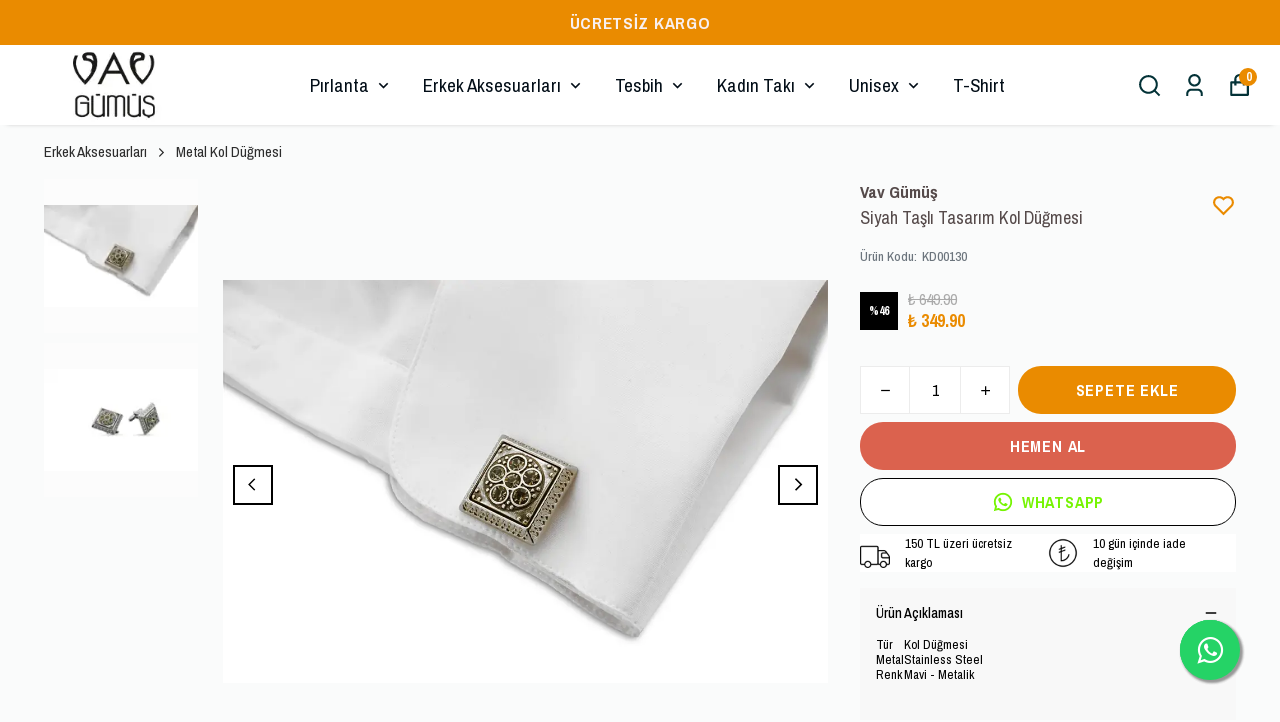

--- FILE ---
content_type: text/html; charset=utf-8
request_url: https://vavgumus.com/siyah-tasli-tasarim-kol-dugmesi
body_size: 85146
content:
<!DOCTYPE html><html lang="tr"><head><meta charSet="utf-8"/><meta name="viewport" content="width=device-width, initial-scale=1.0, maximum-scale=1.0, user-scalable=no"/><title>Siyah Taşlı Tasarım Kol Düğmesi - Vav Gümüş</title><meta name="description" content="Siyah Taşlı Tasarım Kol Düğmesi vavgumus.com&#x27;da. Ürün özelliklerini incelemek ve taksit imkanı ile sipariş vermek için hemen ziyaret edin."/><link rel="alternate" hrefLang="tr" href="https://vavgumus.com/siyah-tasli-tasarim-kol-dugmesi"/><link rel="alternate" hrefLang="en-AX" href="https://vavgumus.com/en/siyah-tasli-tasarim-kol-dugmesi"/><link rel="alternate" hrefLang="en-GG" href="https://vavgumus.com/en/siyah-tasli-tasarim-kol-dugmesi"/><link rel="alternate" hrefLang="en-DE" href="https://vavgumus.com/en/siyah-tasli-tasarim-kol-dugmesi"/><link rel="alternate" hrefLang="en-AD" href="https://vavgumus.com/en/siyah-tasli-tasarim-kol-dugmesi"/><link rel="alternate" hrefLang="en-AL" href="https://vavgumus.com/en/siyah-tasli-tasarim-kol-dugmesi"/><link rel="alternate" hrefLang="en-AT" href="https://vavgumus.com/en/siyah-tasli-tasarim-kol-dugmesi"/><link rel="alternate" hrefLang="en-BY" href="https://vavgumus.com/en/siyah-tasli-tasarim-kol-dugmesi"/><link rel="alternate" hrefLang="en-BE" href="https://vavgumus.com/en/siyah-tasli-tasarim-kol-dugmesi"/><link rel="alternate" hrefLang="en-GB" href="https://vavgumus.com/en/siyah-tasli-tasarim-kol-dugmesi"/><link rel="alternate" hrefLang="en-BA" href="https://vavgumus.com/en/siyah-tasli-tasarim-kol-dugmesi"/><link rel="alternate" hrefLang="en-BG" href="https://vavgumus.com/en/siyah-tasli-tasarim-kol-dugmesi"/><link rel="alternate" hrefLang="en-GI" href="https://vavgumus.com/en/siyah-tasli-tasarim-kol-dugmesi"/><link rel="alternate" hrefLang="en-CZ" href="https://vavgumus.com/en/siyah-tasli-tasarim-kol-dugmesi"/><link rel="alternate" hrefLang="en-DK" href="https://vavgumus.com/en/siyah-tasli-tasarim-kol-dugmesi"/><link rel="alternate" hrefLang="en-EE" href="https://vavgumus.com/en/siyah-tasli-tasarim-kol-dugmesi"/><link rel="alternate" hrefLang="en-FO" href="https://vavgumus.com/en/siyah-tasli-tasarim-kol-dugmesi"/><link rel="alternate" hrefLang="en-FI" href="https://vavgumus.com/en/siyah-tasli-tasarim-kol-dugmesi"/><link rel="alternate" hrefLang="en-FR" href="https://vavgumus.com/en/siyah-tasli-tasarim-kol-dugmesi"/><link rel="alternate" hrefLang="en-HR" href="https://vavgumus.com/en/siyah-tasli-tasarim-kol-dugmesi"/><link rel="alternate" hrefLang="en-NL" href="https://vavgumus.com/en/siyah-tasli-tasarim-kol-dugmesi"/><link rel="alternate" hrefLang="en-IE" href="https://vavgumus.com/en/siyah-tasli-tasarim-kol-dugmesi"/><link rel="alternate" hrefLang="en-ES" href="https://vavgumus.com/en/siyah-tasli-tasarim-kol-dugmesi"/><link rel="alternate" hrefLang="en-SE" href="https://vavgumus.com/en/siyah-tasli-tasarim-kol-dugmesi"/><link rel="alternate" hrefLang="en-CH" href="https://vavgumus.com/en/siyah-tasli-tasarim-kol-dugmesi"/><link rel="alternate" hrefLang="en-IT" href="https://vavgumus.com/en/siyah-tasli-tasarim-kol-dugmesi"/><link rel="alternate" hrefLang="en-IS" href="https://vavgumus.com/en/siyah-tasli-tasarim-kol-dugmesi"/><link rel="alternate" hrefLang="en-JE" href="https://vavgumus.com/en/siyah-tasli-tasarim-kol-dugmesi"/><link rel="alternate" hrefLang="en-ME" href="https://vavgumus.com/en/siyah-tasli-tasarim-kol-dugmesi"/><link rel="alternate" hrefLang="en-CY" href="https://vavgumus.com/en/siyah-tasli-tasarim-kol-dugmesi"/><link rel="alternate" hrefLang="en-KK" href="https://vavgumus.com/en/siyah-tasli-tasarim-kol-dugmesi"/><link rel="alternate" hrefLang="en-XK" href="https://vavgumus.com/en/siyah-tasli-tasarim-kol-dugmesi"/><link rel="alternate" hrefLang="en-LV" href="https://vavgumus.com/en/siyah-tasli-tasarim-kol-dugmesi"/><link rel="alternate" hrefLang="en-LI" href="https://vavgumus.com/en/siyah-tasli-tasarim-kol-dugmesi"/><link rel="alternate" hrefLang="en-LT" href="https://vavgumus.com/en/siyah-tasli-tasarim-kol-dugmesi"/><link rel="alternate" hrefLang="en-LU" href="https://vavgumus.com/en/siyah-tasli-tasarim-kol-dugmesi"/><link rel="alternate" hrefLang="en-HU" href="https://vavgumus.com/en/siyah-tasli-tasarim-kol-dugmesi"/><link rel="alternate" hrefLang="en-MK" href="https://vavgumus.com/en/siyah-tasli-tasarim-kol-dugmesi"/><link rel="alternate" hrefLang="en-MT" href="https://vavgumus.com/en/siyah-tasli-tasarim-kol-dugmesi"/><link rel="alternate" hrefLang="en-IM" href="https://vavgumus.com/en/siyah-tasli-tasarim-kol-dugmesi"/><link rel="alternate" hrefLang="en-MD" href="https://vavgumus.com/en/siyah-tasli-tasarim-kol-dugmesi"/><link rel="alternate" hrefLang="en-MC" href="https://vavgumus.com/en/siyah-tasli-tasarim-kol-dugmesi"/><link rel="alternate" hrefLang="en-NO" href="https://vavgumus.com/en/siyah-tasli-tasarim-kol-dugmesi"/><link rel="alternate" hrefLang="en-PL" href="https://vavgumus.com/en/siyah-tasli-tasarim-kol-dugmesi"/><link rel="alternate" hrefLang="en-PT" href="https://vavgumus.com/en/siyah-tasli-tasarim-kol-dugmesi"/><link rel="alternate" hrefLang="en-RO" href="https://vavgumus.com/en/siyah-tasli-tasarim-kol-dugmesi"/><link rel="alternate" hrefLang="en-RU" href="https://vavgumus.com/en/siyah-tasli-tasarim-kol-dugmesi"/><link rel="alternate" hrefLang="en-SM" href="https://vavgumus.com/en/siyah-tasli-tasarim-kol-dugmesi"/><link rel="alternate" hrefLang="en-RS" href="https://vavgumus.com/en/siyah-tasli-tasarim-kol-dugmesi"/><link rel="alternate" hrefLang="en-SK" href="https://vavgumus.com/en/siyah-tasli-tasarim-kol-dugmesi"/><link rel="alternate" hrefLang="en-SI" href="https://vavgumus.com/en/siyah-tasli-tasarim-kol-dugmesi"/><link rel="alternate" hrefLang="en-SJ" href="https://vavgumus.com/en/siyah-tasli-tasarim-kol-dugmesi"/><link rel="alternate" hrefLang="en-UA" href="https://vavgumus.com/en/siyah-tasli-tasarim-kol-dugmesi"/><link rel="alternate" hrefLang="en-VA" href="https://vavgumus.com/en/siyah-tasli-tasarim-kol-dugmesi"/><link rel="alternate" hrefLang="en-GR" href="https://vavgumus.com/en/siyah-tasli-tasarim-kol-dugmesi"/><meta property="og:type" content="website"/><meta property="og:site_name" content="https://vavgumus.com"/><meta property="og:title" content="Siyah Taşlı Tasarım Kol Düğmesi - Vav Gümüş"/><meta property="og:description" content="Siyah Taşlı Tasarım Kol Düğmesi vavgumus.com&#x27;da. Ürün özelliklerini incelemek ve taksit imkanı ile sipariş vermek için hemen ziyaret edin."/><meta property="og:url" content="https://vavgumus.com/siyah-tasli-tasarim-kol-dugmesi"/><meta property="og:image" content="https://cdn.myikas.com/images/a2f13490-a690-45cb-b751-6451d32879cc/d508f404-a146-489d-a0ce-701abc74dd09/image_1080.jpg"/><link rel="canonical" href="https://vavgumus.com/siyah-tasli-tasarim-kol-dugmesi"/><script type="application/ld+json">{"@context":"https://schema.org","@type":"Website","url":"https://vavgumus.com"}</script><script type="application/ld+json">{"@context":"https://schema.org","@type":"Store","name":"VAV GÜMÜŞ","url":"https://vavgumus.com","telephone":"+9005333988635","address":{"@type":"PostalAddress"}}</script><script type="application/ld+json">{"@context":"https://schema.org/","@type":"Product","name":"Siyah Taşlı Tasarım Kol Düğmesi","description":"Siyah Taşlı Tasarım Kol Düğmesi vavgumus.com'da. Ürün özelliklerini incelemek ve taksit imkanı ile sipariş vermek için hemen ziyaret edin.","image":["https://cdn.myikas.com/images/a2f13490-a690-45cb-b751-6451d32879cc/d508f404-a146-489d-a0ce-701abc74dd09/image_1080.webp","https://cdn.myikas.com/images/a2f13490-a690-45cb-b751-6451d32879cc/a62501f9-850e-4b8c-9431-d921d0bb157b/image_1080.webp"],"productId":"9902cc10-cae3-4da8-8377-3cd9a1cc8acc","sku":"KD00130","mpn":"4988100","brand":{"@type":"Brand","name":"Vav Gümüş"},"offers":{"@type":"Offer","url":"https://vavgumus.com/siyah-tasli-tasarim-kol-dugmesi","priceCurrency":"TRY","price":"349.90","priceValidUntil":"","itemCondition":"https://schema.org/NewCondition","availability":"https://schema.org/InStock"}}</script><script type="application/ld+json">{"@context":"http://schema.org","@type":"BreadcrumbList","itemListElement":[{"@type":"ListItem","position":1,"name":"VAV GÜMÜŞ","item":"https://vavgumus.com"},{"@type":"ListItem","position":2,"name":"Erkek Aksesuarları","item":"https://vavgumus.com/erkek-aksesuarlari"},{"@type":"ListItem","position":3,"name":"Metal Kol Düğmesi","item":"https://vavgumus.com/metal-kol-dugmesi"},{"@type":"ListItem","position":4,"name":"Siyah Taşlı Tasarım Kol Düğmesi","item":"https://vavgumus.com/siyah-tasli-tasarim-kol-dugmesi"}]}</script><meta name="next-head-count" content="70"/><link rel="shortcut icon" href="https://cdn.myikas.com/images/theme-images/dd1498f7-be54-4846-8577-22cc2285d523/image_180.webp" type="image/webp"/><script defer="">(function(w,d,s,l,i){w[l]=w[l]||[];w[l].push({'gtm.start':
              new Date().getTime(),event:'gtm.js'});var f=d.getElementsByTagName(s)[0],
              j=d.createElement(s),dl=l!='dataLayer'?'&l='+l:'';j.async=true;j.src=
              'https://www.googletagmanager.com/gtm.js?id='+i+dl;f.parentNode.insertBefore(j,f);
              })(window,document,'script','dataLayer','GTM-5CVNHWV');</script><script defer="">!function(f,b,e,v,n,t,s)
          {if(f.fbq)return;n=f.fbq=function(){n.callMethod?
          n.callMethod.apply(n,arguments):n.queue.push(arguments)};
          if(!f._fbq)f._fbq=n;n.push=n;n.loaded=!0;n.version='2.0';
          n.queue=[];t=b.createElement(e);t.async=!0;
          t.src=v;s=b.getElementsByTagName(e)[0];
          s.parentNode.insertBefore(t,s)}(window, document,'script',
          'https://connect.facebook.net/en_US/fbevents.js');
          fbq('init', '876761670524099');
          fbq('track', 'PageView');</script><script async="" src="https://www.googletagmanager.com/gtag/js?id=G-K41EV5HJJ9"></script><script defer="">window.dataLayer = window.dataLayer || [];
            function gtag(){dataLayer.push(arguments);}
            gtag('js', new Date());
            gtag('config', 'G-K41EV5HJJ9');</script><script>
    var subscribers = [];
    var subscribe = (subscriber) => { subscribers.push(subscriber); }; 
    var unsubscribe = () => {};
    
    window.IkasEvents = {
      subscribers,
      subscribe,
      unsubscribe
    };
  </script><script>document.documentElement.style.setProperty("--primary-color","#ea8b00ff");
document.documentElement.style.setProperty("--primary-hoverColor","#2d2d2d");
document.documentElement.style.setProperty("--primary-variantNameColor","#000000");
document.documentElement.style.setProperty("--primary-variantSelectedNameColor","#ffffff");
document.documentElement.style.setProperty("--bodyBackgroundColor","#fafbfbff");
document.documentElement.style.setProperty("--variantTitleColor","#818181");</script> 
    <style>
      /* vietnamese */
@font-face {
  font-family: 'Archivo Narrow';
  font-style: italic;
  font-weight: 400;
  font-display: swap;
  src: url(https://fonts.myikas.com/s/archivonarrow/v35/tss2ApVBdCYD5Q7hcxTE1ArZ0bb1uXF63v0qNxhX5Q.woff2) format('woff2');
  unicode-range: U+0102-0103, U+0110-0111, U+0128-0129, U+0168-0169, U+01A0-01A1, U+01AF-01B0, U+0300-0301, U+0303-0304, U+0308-0309, U+0323, U+0329, U+1EA0-1EF9, U+20AB;
}
/* latin-ext */
@font-face {
  font-family: 'Archivo Narrow';
  font-style: italic;
  font-weight: 400;
  font-display: swap;
  src: url(https://fonts.myikas.com/s/archivonarrow/v35/tss2ApVBdCYD5Q7hcxTE1ArZ0bb1uXB63v0qNxhX5Q.woff2) format('woff2');
  unicode-range: U+0100-02BA, U+02BD-02C5, U+02C7-02CC, U+02CE-02D7, U+02DD-02FF, U+0304, U+0308, U+0329, U+1D00-1DBF, U+1E00-1E9F, U+1EF2-1EFF, U+2020, U+20A0-20AB, U+20AD-20C0, U+2113, U+2C60-2C7F, U+A720-A7FF;
}
/* latin */
@font-face {
  font-family: 'Archivo Narrow';
  font-style: italic;
  font-weight: 400;
  font-display: swap;
  src: url(https://fonts.myikas.com/s/archivonarrow/v35/tss2ApVBdCYD5Q7hcxTE1ArZ0bb1uX563v0qNxg.woff2) format('woff2');
  unicode-range: U+0000-00FF, U+0131, U+0152-0153, U+02BB-02BC, U+02C6, U+02DA, U+02DC, U+0304, U+0308, U+0329, U+2000-206F, U+20AC, U+2122, U+2191, U+2193, U+2212, U+2215, U+FEFF, U+FFFD;
}
/* vietnamese */
@font-face {
  font-family: 'Archivo Narrow';
  font-style: italic;
  font-weight: 500;
  font-display: swap;
  src: url(https://fonts.myikas.com/s/archivonarrow/v35/tss2ApVBdCYD5Q7hcxTE1ArZ0bb1uXF63v0qNxhX5Q.woff2) format('woff2');
  unicode-range: U+0102-0103, U+0110-0111, U+0128-0129, U+0168-0169, U+01A0-01A1, U+01AF-01B0, U+0300-0301, U+0303-0304, U+0308-0309, U+0323, U+0329, U+1EA0-1EF9, U+20AB;
}
/* latin-ext */
@font-face {
  font-family: 'Archivo Narrow';
  font-style: italic;
  font-weight: 500;
  font-display: swap;
  src: url(https://fonts.myikas.com/s/archivonarrow/v35/tss2ApVBdCYD5Q7hcxTE1ArZ0bb1uXB63v0qNxhX5Q.woff2) format('woff2');
  unicode-range: U+0100-02BA, U+02BD-02C5, U+02C7-02CC, U+02CE-02D7, U+02DD-02FF, U+0304, U+0308, U+0329, U+1D00-1DBF, U+1E00-1E9F, U+1EF2-1EFF, U+2020, U+20A0-20AB, U+20AD-20C0, U+2113, U+2C60-2C7F, U+A720-A7FF;
}
/* latin */
@font-face {
  font-family: 'Archivo Narrow';
  font-style: italic;
  font-weight: 500;
  font-display: swap;
  src: url(https://fonts.myikas.com/s/archivonarrow/v35/tss2ApVBdCYD5Q7hcxTE1ArZ0bb1uX563v0qNxg.woff2) format('woff2');
  unicode-range: U+0000-00FF, U+0131, U+0152-0153, U+02BB-02BC, U+02C6, U+02DA, U+02DC, U+0304, U+0308, U+0329, U+2000-206F, U+20AC, U+2122, U+2191, U+2193, U+2212, U+2215, U+FEFF, U+FFFD;
}
/* vietnamese */
@font-face {
  font-family: 'Archivo Narrow';
  font-style: italic;
  font-weight: 600;
  font-display: swap;
  src: url(https://fonts.myikas.com/s/archivonarrow/v35/tss2ApVBdCYD5Q7hcxTE1ArZ0bb1uXF63v0qNxhX5Q.woff2) format('woff2');
  unicode-range: U+0102-0103, U+0110-0111, U+0128-0129, U+0168-0169, U+01A0-01A1, U+01AF-01B0, U+0300-0301, U+0303-0304, U+0308-0309, U+0323, U+0329, U+1EA0-1EF9, U+20AB;
}
/* latin-ext */
@font-face {
  font-family: 'Archivo Narrow';
  font-style: italic;
  font-weight: 600;
  font-display: swap;
  src: url(https://fonts.myikas.com/s/archivonarrow/v35/tss2ApVBdCYD5Q7hcxTE1ArZ0bb1uXB63v0qNxhX5Q.woff2) format('woff2');
  unicode-range: U+0100-02BA, U+02BD-02C5, U+02C7-02CC, U+02CE-02D7, U+02DD-02FF, U+0304, U+0308, U+0329, U+1D00-1DBF, U+1E00-1E9F, U+1EF2-1EFF, U+2020, U+20A0-20AB, U+20AD-20C0, U+2113, U+2C60-2C7F, U+A720-A7FF;
}
/* latin */
@font-face {
  font-family: 'Archivo Narrow';
  font-style: italic;
  font-weight: 600;
  font-display: swap;
  src: url(https://fonts.myikas.com/s/archivonarrow/v35/tss2ApVBdCYD5Q7hcxTE1ArZ0bb1uX563v0qNxg.woff2) format('woff2');
  unicode-range: U+0000-00FF, U+0131, U+0152-0153, U+02BB-02BC, U+02C6, U+02DA, U+02DC, U+0304, U+0308, U+0329, U+2000-206F, U+20AC, U+2122, U+2191, U+2193, U+2212, U+2215, U+FEFF, U+FFFD;
}
/* vietnamese */
@font-face {
  font-family: 'Archivo Narrow';
  font-style: italic;
  font-weight: 700;
  font-display: swap;
  src: url(https://fonts.myikas.com/s/archivonarrow/v35/tss2ApVBdCYD5Q7hcxTE1ArZ0bb1uXF63v0qNxhX5Q.woff2) format('woff2');
  unicode-range: U+0102-0103, U+0110-0111, U+0128-0129, U+0168-0169, U+01A0-01A1, U+01AF-01B0, U+0300-0301, U+0303-0304, U+0308-0309, U+0323, U+0329, U+1EA0-1EF9, U+20AB;
}
/* latin-ext */
@font-face {
  font-family: 'Archivo Narrow';
  font-style: italic;
  font-weight: 700;
  font-display: swap;
  src: url(https://fonts.myikas.com/s/archivonarrow/v35/tss2ApVBdCYD5Q7hcxTE1ArZ0bb1uXB63v0qNxhX5Q.woff2) format('woff2');
  unicode-range: U+0100-02BA, U+02BD-02C5, U+02C7-02CC, U+02CE-02D7, U+02DD-02FF, U+0304, U+0308, U+0329, U+1D00-1DBF, U+1E00-1E9F, U+1EF2-1EFF, U+2020, U+20A0-20AB, U+20AD-20C0, U+2113, U+2C60-2C7F, U+A720-A7FF;
}
/* latin */
@font-face {
  font-family: 'Archivo Narrow';
  font-style: italic;
  font-weight: 700;
  font-display: swap;
  src: url(https://fonts.myikas.com/s/archivonarrow/v35/tss2ApVBdCYD5Q7hcxTE1ArZ0bb1uX563v0qNxg.woff2) format('woff2');
  unicode-range: U+0000-00FF, U+0131, U+0152-0153, U+02BB-02BC, U+02C6, U+02DA, U+02DC, U+0304, U+0308, U+0329, U+2000-206F, U+20AC, U+2122, U+2191, U+2193, U+2212, U+2215, U+FEFF, U+FFFD;
}
/* vietnamese */
@font-face {
  font-family: 'Archivo Narrow';
  font-style: normal;
  font-weight: 400;
  font-display: swap;
  src: url(https://fonts.myikas.com/s/archivonarrow/v35/tss0ApVBdCYD5Q7hcxTE1ArZ0bb_iXxw2d8oBxk.woff2) format('woff2');
  unicode-range: U+0102-0103, U+0110-0111, U+0128-0129, U+0168-0169, U+01A0-01A1, U+01AF-01B0, U+0300-0301, U+0303-0304, U+0308-0309, U+0323, U+0329, U+1EA0-1EF9, U+20AB;
}
/* latin-ext */
@font-face {
  font-family: 'Archivo Narrow';
  font-style: normal;
  font-weight: 400;
  font-display: swap;
  src: url(https://fonts.myikas.com/s/archivonarrow/v35/tss0ApVBdCYD5Q7hcxTE1ArZ0bb-iXxw2d8oBxk.woff2) format('woff2');
  unicode-range: U+0100-02BA, U+02BD-02C5, U+02C7-02CC, U+02CE-02D7, U+02DD-02FF, U+0304, U+0308, U+0329, U+1D00-1DBF, U+1E00-1E9F, U+1EF2-1EFF, U+2020, U+20A0-20AB, U+20AD-20C0, U+2113, U+2C60-2C7F, U+A720-A7FF;
}
/* latin */
@font-face {
  font-family: 'Archivo Narrow';
  font-style: normal;
  font-weight: 400;
  font-display: swap;
  src: url(https://fonts.myikas.com/s/archivonarrow/v35/tss0ApVBdCYD5Q7hcxTE1ArZ0bbwiXxw2d8o.woff2) format('woff2');
  unicode-range: U+0000-00FF, U+0131, U+0152-0153, U+02BB-02BC, U+02C6, U+02DA, U+02DC, U+0304, U+0308, U+0329, U+2000-206F, U+20AC, U+2122, U+2191, U+2193, U+2212, U+2215, U+FEFF, U+FFFD;
}
/* vietnamese */
@font-face {
  font-family: 'Archivo Narrow';
  font-style: normal;
  font-weight: 500;
  font-display: swap;
  src: url(https://fonts.myikas.com/s/archivonarrow/v35/tss0ApVBdCYD5Q7hcxTE1ArZ0bb_iXxw2d8oBxk.woff2) format('woff2');
  unicode-range: U+0102-0103, U+0110-0111, U+0128-0129, U+0168-0169, U+01A0-01A1, U+01AF-01B0, U+0300-0301, U+0303-0304, U+0308-0309, U+0323, U+0329, U+1EA0-1EF9, U+20AB;
}
/* latin-ext */
@font-face {
  font-family: 'Archivo Narrow';
  font-style: normal;
  font-weight: 500;
  font-display: swap;
  src: url(https://fonts.myikas.com/s/archivonarrow/v35/tss0ApVBdCYD5Q7hcxTE1ArZ0bb-iXxw2d8oBxk.woff2) format('woff2');
  unicode-range: U+0100-02BA, U+02BD-02C5, U+02C7-02CC, U+02CE-02D7, U+02DD-02FF, U+0304, U+0308, U+0329, U+1D00-1DBF, U+1E00-1E9F, U+1EF2-1EFF, U+2020, U+20A0-20AB, U+20AD-20C0, U+2113, U+2C60-2C7F, U+A720-A7FF;
}
/* latin */
@font-face {
  font-family: 'Archivo Narrow';
  font-style: normal;
  font-weight: 500;
  font-display: swap;
  src: url(https://fonts.myikas.com/s/archivonarrow/v35/tss0ApVBdCYD5Q7hcxTE1ArZ0bbwiXxw2d8o.woff2) format('woff2');
  unicode-range: U+0000-00FF, U+0131, U+0152-0153, U+02BB-02BC, U+02C6, U+02DA, U+02DC, U+0304, U+0308, U+0329, U+2000-206F, U+20AC, U+2122, U+2191, U+2193, U+2212, U+2215, U+FEFF, U+FFFD;
}
/* vietnamese */
@font-face {
  font-family: 'Archivo Narrow';
  font-style: normal;
  font-weight: 600;
  font-display: swap;
  src: url(https://fonts.myikas.com/s/archivonarrow/v35/tss0ApVBdCYD5Q7hcxTE1ArZ0bb_iXxw2d8oBxk.woff2) format('woff2');
  unicode-range: U+0102-0103, U+0110-0111, U+0128-0129, U+0168-0169, U+01A0-01A1, U+01AF-01B0, U+0300-0301, U+0303-0304, U+0308-0309, U+0323, U+0329, U+1EA0-1EF9, U+20AB;
}
/* latin-ext */
@font-face {
  font-family: 'Archivo Narrow';
  font-style: normal;
  font-weight: 600;
  font-display: swap;
  src: url(https://fonts.myikas.com/s/archivonarrow/v35/tss0ApVBdCYD5Q7hcxTE1ArZ0bb-iXxw2d8oBxk.woff2) format('woff2');
  unicode-range: U+0100-02BA, U+02BD-02C5, U+02C7-02CC, U+02CE-02D7, U+02DD-02FF, U+0304, U+0308, U+0329, U+1D00-1DBF, U+1E00-1E9F, U+1EF2-1EFF, U+2020, U+20A0-20AB, U+20AD-20C0, U+2113, U+2C60-2C7F, U+A720-A7FF;
}
/* latin */
@font-face {
  font-family: 'Archivo Narrow';
  font-style: normal;
  font-weight: 600;
  font-display: swap;
  src: url(https://fonts.myikas.com/s/archivonarrow/v35/tss0ApVBdCYD5Q7hcxTE1ArZ0bbwiXxw2d8o.woff2) format('woff2');
  unicode-range: U+0000-00FF, U+0131, U+0152-0153, U+02BB-02BC, U+02C6, U+02DA, U+02DC, U+0304, U+0308, U+0329, U+2000-206F, U+20AC, U+2122, U+2191, U+2193, U+2212, U+2215, U+FEFF, U+FFFD;
}
/* vietnamese */
@font-face {
  font-family: 'Archivo Narrow';
  font-style: normal;
  font-weight: 700;
  font-display: swap;
  src: url(https://fonts.myikas.com/s/archivonarrow/v35/tss0ApVBdCYD5Q7hcxTE1ArZ0bb_iXxw2d8oBxk.woff2) format('woff2');
  unicode-range: U+0102-0103, U+0110-0111, U+0128-0129, U+0168-0169, U+01A0-01A1, U+01AF-01B0, U+0300-0301, U+0303-0304, U+0308-0309, U+0323, U+0329, U+1EA0-1EF9, U+20AB;
}
/* latin-ext */
@font-face {
  font-family: 'Archivo Narrow';
  font-style: normal;
  font-weight: 700;
  font-display: swap;
  src: url(https://fonts.myikas.com/s/archivonarrow/v35/tss0ApVBdCYD5Q7hcxTE1ArZ0bb-iXxw2d8oBxk.woff2) format('woff2');
  unicode-range: U+0100-02BA, U+02BD-02C5, U+02C7-02CC, U+02CE-02D7, U+02DD-02FF, U+0304, U+0308, U+0329, U+1D00-1DBF, U+1E00-1E9F, U+1EF2-1EFF, U+2020, U+20A0-20AB, U+20AD-20C0, U+2113, U+2C60-2C7F, U+A720-A7FF;
}
/* latin */
@font-face {
  font-family: 'Archivo Narrow';
  font-style: normal;
  font-weight: 700;
  font-display: swap;
  src: url(https://fonts.myikas.com/s/archivonarrow/v35/tss0ApVBdCYD5Q7hcxTE1ArZ0bbwiXxw2d8o.woff2) format('woff2');
  unicode-range: U+0000-00FF, U+0131, U+0152-0153, U+02BB-02BC, U+02C6, U+02DA, U+02DC, U+0304, U+0308, U+0329, U+2000-206F, U+20AC, U+2122, U+2191, U+2193, U+2212, U+2215, U+FEFF, U+FFFD;
}


      body { 
          font-family: 'Archivo Narrow', -apple-system, system-ui, BlinkMacSystemFont, "Segoe UI", Roboto, "Helvetica Neue", Arial, sans-serif !important;
       } 

      </style><link rel="preconnect" href="https://cdn.myikas.com/"/><link rel="dns-prefetch" href="https://cdn.myikas.com/"/><link rel="preload" href="https://cdn.myikas.com/sf/v1/39f9e985-bc7f-48c1-8305-34d0ffc1b330/9054419d-251b-4a62-b985-dd07fc2ea448/1720256855312/_next/static/css/7807cbb85d1e2565.css" as="style" crossorigin="anonymous"/><link rel="stylesheet" href="https://cdn.myikas.com/sf/v1/39f9e985-bc7f-48c1-8305-34d0ffc1b330/9054419d-251b-4a62-b985-dd07fc2ea448/1720256855312/_next/static/css/7807cbb85d1e2565.css" crossorigin="anonymous" data-n-g=""/><link rel="preload" href="https://cdn.myikas.com/sf/v1/39f9e985-bc7f-48c1-8305-34d0ffc1b330/9054419d-251b-4a62-b985-dd07fc2ea448/1720256855312/_next/static/css/57e2581e64cc2cd3.css" as="style" crossorigin="anonymous"/><link rel="stylesheet" href="https://cdn.myikas.com/sf/v1/39f9e985-bc7f-48c1-8305-34d0ffc1b330/9054419d-251b-4a62-b985-dd07fc2ea448/1720256855312/_next/static/css/57e2581e64cc2cd3.css" crossorigin="anonymous" data-n-p=""/><noscript data-n-css=""></noscript><script defer="" crossorigin="anonymous" nomodule="" src="https://cdn.myikas.com/sf/v1/39f9e985-bc7f-48c1-8305-34d0ffc1b330/9054419d-251b-4a62-b985-dd07fc2ea448/1720256855312/_next/static/chunks/polyfills-0d1b80a048d4787e.js"></script><script src="https://cdn.myikas.com/sf/v1/39f9e985-bc7f-48c1-8305-34d0ffc1b330/9054419d-251b-4a62-b985-dd07fc2ea448/1720256855312/_next/static/chunks/webpack-c0b6d14f0980c292.js" defer="" crossorigin="anonymous"></script><script src="https://cdn.myikas.com/sf/v1/39f9e985-bc7f-48c1-8305-34d0ffc1b330/9054419d-251b-4a62-b985-dd07fc2ea448/1720256855312/_next/static/chunks/framework-79bce4a3a540b080.js" defer="" crossorigin="anonymous"></script><script src="https://cdn.myikas.com/sf/v1/39f9e985-bc7f-48c1-8305-34d0ffc1b330/9054419d-251b-4a62-b985-dd07fc2ea448/1720256855312/_next/static/chunks/main-44af86b1aeeee1ea.js" defer="" crossorigin="anonymous"></script><script src="https://cdn.myikas.com/sf/v1/39f9e985-bc7f-48c1-8305-34d0ffc1b330/9054419d-251b-4a62-b985-dd07fc2ea448/1720256855312/_next/static/chunks/pages/_app-48603d7aae34726f.js" defer="" crossorigin="anonymous"></script><script src="https://cdn.myikas.com/sf/v1/39f9e985-bc7f-48c1-8305-34d0ffc1b330/9054419d-251b-4a62-b985-dd07fc2ea448/1720256855312/_next/static/chunks/29107295-4a69275373f23f88.js" defer="" crossorigin="anonymous"></script><script src="https://cdn.myikas.com/sf/v1/39f9e985-bc7f-48c1-8305-34d0ffc1b330/9054419d-251b-4a62-b985-dd07fc2ea448/1720256855312/_next/static/chunks/e82996df-5489942aec75e4ef.js" defer="" crossorigin="anonymous"></script><script src="https://cdn.myikas.com/sf/v1/39f9e985-bc7f-48c1-8305-34d0ffc1b330/9054419d-251b-4a62-b985-dd07fc2ea448/1720256855312/_next/static/chunks/fea29d9f-111c5a50cc7d10f8.js" defer="" crossorigin="anonymous"></script><script src="https://cdn.myikas.com/sf/v1/39f9e985-bc7f-48c1-8305-34d0ffc1b330/9054419d-251b-4a62-b985-dd07fc2ea448/1720256855312/_next/static/chunks/e21e5bbe-6cf8b914e4ae1740.js" defer="" crossorigin="anonymous"></script><script src="https://cdn.myikas.com/sf/v1/39f9e985-bc7f-48c1-8305-34d0ffc1b330/9054419d-251b-4a62-b985-dd07fc2ea448/1720256855312/_next/static/chunks/41155975-21ab3346cb1ce36e.js" defer="" crossorigin="anonymous"></script><script src="https://cdn.myikas.com/sf/v1/39f9e985-bc7f-48c1-8305-34d0ffc1b330/9054419d-251b-4a62-b985-dd07fc2ea448/1720256855312/_next/static/chunks/cb355538-fd96d1fc48893254.js" defer="" crossorigin="anonymous"></script><script src="https://cdn.myikas.com/sf/v1/39f9e985-bc7f-48c1-8305-34d0ffc1b330/9054419d-251b-4a62-b985-dd07fc2ea448/1720256855312/_next/static/chunks/4577d2ec-39584a3511d4d457.js" defer="" crossorigin="anonymous"></script><script src="https://cdn.myikas.com/sf/v1/39f9e985-bc7f-48c1-8305-34d0ffc1b330/9054419d-251b-4a62-b985-dd07fc2ea448/1720256855312/_next/static/chunks/737a5600-4d6189410635e771.js" defer="" crossorigin="anonymous"></script><script src="https://cdn.myikas.com/sf/v1/39f9e985-bc7f-48c1-8305-34d0ffc1b330/9054419d-251b-4a62-b985-dd07fc2ea448/1720256855312/_next/static/chunks/ebc70433-3e2bbd081005697c.js" defer="" crossorigin="anonymous"></script><script src="https://cdn.myikas.com/sf/v1/39f9e985-bc7f-48c1-8305-34d0ffc1b330/9054419d-251b-4a62-b985-dd07fc2ea448/1720256855312/_next/static/chunks/6eb5140f-a1837828f3a466d1.js" defer="" crossorigin="anonymous"></script><script src="https://cdn.myikas.com/sf/v1/39f9e985-bc7f-48c1-8305-34d0ffc1b330/9054419d-251b-4a62-b985-dd07fc2ea448/1720256855312/_next/static/chunks/90cba634-2f5f13adf08ab945.js" defer="" crossorigin="anonymous"></script><script src="https://cdn.myikas.com/sf/v1/39f9e985-bc7f-48c1-8305-34d0ffc1b330/9054419d-251b-4a62-b985-dd07fc2ea448/1720256855312/_next/static/chunks/5727625e-b32e512ab1a2b5c2.js" defer="" crossorigin="anonymous"></script><script src="https://cdn.myikas.com/sf/v1/39f9e985-bc7f-48c1-8305-34d0ffc1b330/9054419d-251b-4a62-b985-dd07fc2ea448/1720256855312/_next/static/chunks/3a17f596-7e8366028395f3a2.js" defer="" crossorigin="anonymous"></script><script src="https://cdn.myikas.com/sf/v1/39f9e985-bc7f-48c1-8305-34d0ffc1b330/9054419d-251b-4a62-b985-dd07fc2ea448/1720256855312/_next/static/chunks/5d416436-f9b15248aef50709.js" defer="" crossorigin="anonymous"></script><script src="https://cdn.myikas.com/sf/v1/39f9e985-bc7f-48c1-8305-34d0ffc1b330/9054419d-251b-4a62-b985-dd07fc2ea448/1720256855312/_next/static/chunks/92977076-3e69fcbd56b314de.js" defer="" crossorigin="anonymous"></script><script src="https://cdn.myikas.com/sf/v1/39f9e985-bc7f-48c1-8305-34d0ffc1b330/9054419d-251b-4a62-b985-dd07fc2ea448/1720256855312/_next/static/chunks/019d026b-f3f6603af3b877aa.js" defer="" crossorigin="anonymous"></script><script src="https://cdn.myikas.com/sf/v1/39f9e985-bc7f-48c1-8305-34d0ffc1b330/9054419d-251b-4a62-b985-dd07fc2ea448/1720256855312/_next/static/chunks/34-52129f69f4b3b1b7.js" defer="" crossorigin="anonymous"></script><script src="https://cdn.myikas.com/sf/v1/39f9e985-bc7f-48c1-8305-34d0ffc1b330/9054419d-251b-4a62-b985-dd07fc2ea448/1720256855312/_next/static/chunks/3035-cc0201249fa3f2a3.js" defer="" crossorigin="anonymous"></script><script src="https://cdn.myikas.com/sf/v1/39f9e985-bc7f-48c1-8305-34d0ffc1b330/9054419d-251b-4a62-b985-dd07fc2ea448/1720256855312/_next/static/chunks/215-e04c819bdea26242.js" defer="" crossorigin="anonymous"></script><script src="https://cdn.myikas.com/sf/v1/39f9e985-bc7f-48c1-8305-34d0ffc1b330/9054419d-251b-4a62-b985-dd07fc2ea448/1720256855312/_next/static/chunks/6751-9891486f294c7bd1.js" defer="" crossorigin="anonymous"></script><script src="https://cdn.myikas.com/sf/v1/39f9e985-bc7f-48c1-8305-34d0ffc1b330/9054419d-251b-4a62-b985-dd07fc2ea448/1720256855312/_next/static/chunks/250-7b3890a12b9091d9.js" defer="" crossorigin="anonymous"></script><script src="https://cdn.myikas.com/sf/v1/39f9e985-bc7f-48c1-8305-34d0ffc1b330/9054419d-251b-4a62-b985-dd07fc2ea448/1720256855312/_next/static/chunks/7762-6f153c27bcb372d7.js" defer="" crossorigin="anonymous"></script><script src="https://cdn.myikas.com/sf/v1/39f9e985-bc7f-48c1-8305-34d0ffc1b330/9054419d-251b-4a62-b985-dd07fc2ea448/1720256855312/_next/static/chunks/443-6ffec5135ae241f8.js" defer="" crossorigin="anonymous"></script><script src="https://cdn.myikas.com/sf/v1/39f9e985-bc7f-48c1-8305-34d0ffc1b330/9054419d-251b-4a62-b985-dd07fc2ea448/1720256855312/_next/static/chunks/5621-7f9a2e2670bf60ee.js" defer="" crossorigin="anonymous"></script><script src="https://cdn.myikas.com/sf/v1/39f9e985-bc7f-48c1-8305-34d0ffc1b330/9054419d-251b-4a62-b985-dd07fc2ea448/1720256855312/_next/static/chunks/pages/%5Bslug%5D-ae7ea85f3bfcf189.js" defer="" crossorigin="anonymous"></script><script src="https://cdn.myikas.com/sf/v1/39f9e985-bc7f-48c1-8305-34d0ffc1b330/9054419d-251b-4a62-b985-dd07fc2ea448/1720256855312/_next/static/y0Ri2-kpzw2-ZDPbKmOBr/_buildManifest.js" defer="" crossorigin="anonymous"></script><script src="https://cdn.myikas.com/sf/v1/39f9e985-bc7f-48c1-8305-34d0ffc1b330/9054419d-251b-4a62-b985-dd07fc2ea448/1720256855312/_next/static/y0Ri2-kpzw2-ZDPbKmOBr/_ssgManifest.js" defer="" crossorigin="anonymous"></script></head><body><noscript><iframe src="https://www.googletagmanager.com/ns.html?id=GTM-5CVNHWV" height="0" width="0" style="display:none;visibility:hidden"></iframe></noscript><noscript><img height="1" width="1" style="display:none" 
        src="https://www.facebook.com/tr?id=876761670524099&ev=PageView&noscript=1"/></noscript><div id="__next" data-reactroot=""><div style="position:relative;min-height:100vh;display:flex;flex-direction:column;justify-content:space-between"><div><div id="-1"><style>@media (max-width: 650px) {
    .center-logo-mobile {
      left:50% !important
    }  
   }
  </style><style> <!-- -->
  .nav-links .nav-links-sub-main a.sub-link {
    font-size:19px
  }

  .nav-links .nav-links-sub-main ul li a.sub-link-deep {
    font-size:19px
   }

  <!-- --> </style><style> <!-- -->
  .nav-links .nav-links-sub-main a.sub-link {
    white-space:nowrap 
  }

  .nav-links .nav-links-sub-main ul li a.sub-link-deep {
     white-space:nowrap 
   }

  <!-- --> </style><style>
  .nav-links .nav-links-sub-main div.sub-main-div:not(:last-child) {
    padding-bottom:25px
  }
  
  .nav-links .nav-links-sub-main ul li:not(:last-child) a.sub-link-deep{
    margin-bottom:25px
  }
  <!-- --> </style><div class="sticky-header"><div class=" "><div><div class="text-center" id="announcements-main"><div class="swiper" style="height:0"><div class="swiper-wrapper"><div class="swiper-slide announcement-1 swiper-slide-duplicate" data-swiper-slide-index="1"><div><div style="color:#f8f0f0ff;background-color:#ea8b00ff" class="slider-banner flex justify-center items-center h-full"><div class="w-3/4 mx-auto text-center announcement-text font-bold uppercase " style="font-size:17px">ÜCRETSİZ KARGO</div></div></div></div><div class="swiper-slide announcement-0" data-swiper-slide-index="0"><div><div style="color:#f8f0f0ff;background-color:#ea8b00ff" class="slider-banner flex justify-center items-center h-full"><div class="w-3/4 mx-auto text-center announcement-text font-bold uppercase " style="font-size:17px">YENİ SEZON ÜRÜNLER</div></div></div></div><div class="swiper-slide announcement-1" data-swiper-slide-index="1"><div><div style="color:#f8f0f0ff;background-color:#ea8b00ff" class="slider-banner flex justify-center items-center h-full"><div class="w-3/4 mx-auto text-center announcement-text font-bold uppercase " style="font-size:17px">ÜCRETSİZ KARGO</div></div></div></div><div class="swiper-slide announcement-0 swiper-slide-duplicate" data-swiper-slide-index="0"><div><div style="color:#f8f0f0ff;background-color:#ea8b00ff" class="slider-banner flex justify-center items-center h-full"><div class="w-3/4 mx-auto text-center announcement-text font-bold uppercase " style="font-size:17px">YENİ SEZON ÜRÜNLER</div></div></div></div></div></div></div></div><header class="header  "><div class="container mx-auto h-20 flex-1 flex items-center"><div class="mobile-menu "><svg stroke="currentColor" fill="currentColor" stroke-width="0" version="1.1" viewBox="0 0 17 17" color="#033237ff" style="color:#033237ff" height="23" width="23" xmlns="http://www.w3.org/2000/svg"><g></g><path d="M16 3v2h-15v-2h15zM1 10h15v-2h-15v2zM1 15h15v-2h-15v2z"></path></svg></div><div class="logo relative "><div style="width:100px;height:57.142857142857146px" class="logo-main"><a href="/"><span style="box-sizing:border-box;display:block;overflow:hidden;width:initial;height:initial;background:none;opacity:1;border:0;margin:0;padding:0;position:relative"><span style="box-sizing:border-box;display:block;width:initial;height:initial;background:none;opacity:1;border:0;margin:0;padding:0;padding-top:57.14285714285714%"></span><img alt="VAV GÜMÜŞ" src="[data-uri]" decoding="async" data-nimg="responsive" style="position:absolute;top:0;left:0;bottom:0;right:0;box-sizing:border-box;padding:0;border:none;margin:auto;display:block;width:0;height:0;min-width:100%;max-width:100%;min-height:100%;max-height:100%;object-fit:contain"/><noscript><img alt="VAV GÜMÜŞ" sizes="510px" srcSet="https://cdn.myikas.com/images/theme-images/24713283-654e-47e8-acf0-8e1132f93404/image_180.webp 16w, https://cdn.myikas.com/images/theme-images/24713283-654e-47e8-acf0-8e1132f93404/image_180.webp 32w, https://cdn.myikas.com/images/theme-images/24713283-654e-47e8-acf0-8e1132f93404/image_180.webp 48w, https://cdn.myikas.com/images/theme-images/24713283-654e-47e8-acf0-8e1132f93404/image_180.webp 64w, https://cdn.myikas.com/images/theme-images/24713283-654e-47e8-acf0-8e1132f93404/image_180.webp 96w, https://cdn.myikas.com/images/theme-images/24713283-654e-47e8-acf0-8e1132f93404/image_180.webp 128w, https://cdn.myikas.com/images/theme-images/24713283-654e-47e8-acf0-8e1132f93404/image_180.webp 180w, https://cdn.myikas.com/images/theme-images/24713283-654e-47e8-acf0-8e1132f93404/image_180.webp 256w, https://cdn.myikas.com/images/theme-images/24713283-654e-47e8-acf0-8e1132f93404/image_360.webp 360w, https://cdn.myikas.com/images/theme-images/24713283-654e-47e8-acf0-8e1132f93404/image_360.webp 384w, https://cdn.myikas.com/images/theme-images/24713283-654e-47e8-acf0-8e1132f93404/image_540.webp 540w, https://cdn.myikas.com/images/theme-images/24713283-654e-47e8-acf0-8e1132f93404/image_720.webp 720w, https://cdn.myikas.com/images/theme-images/24713283-654e-47e8-acf0-8e1132f93404/image_900.webp 900w, https://cdn.myikas.com/images/theme-images/24713283-654e-47e8-acf0-8e1132f93404/image_1080.webp 1080w, https://cdn.myikas.com/images/theme-images/24713283-654e-47e8-acf0-8e1132f93404/image_1296.webp 1296w, https://cdn.myikas.com/images/theme-images/24713283-654e-47e8-acf0-8e1132f93404/image_1512.webp 1512w, https://cdn.myikas.com/images/theme-images/24713283-654e-47e8-acf0-8e1132f93404/image_1728.webp 1728w, https://cdn.myikas.com/images/theme-images/24713283-654e-47e8-acf0-8e1132f93404/image_1950.webp 1950w, https://cdn.myikas.com/images/theme-images/24713283-654e-47e8-acf0-8e1132f93404/image_2560.webp 2560w, https://cdn.myikas.com/images/theme-images/24713283-654e-47e8-acf0-8e1132f93404/image_3840.webp 3840w" src="https://cdn.myikas.com/images/theme-images/24713283-654e-47e8-acf0-8e1132f93404/image_3840.webp" decoding="async" data-nimg="responsive" style="position:absolute;top:0;left:0;bottom:0;right:0;box-sizing:border-box;padding:0;border:none;margin:auto;display:block;width:0;height:0;min-width:100%;max-width:100%;min-height:100%;max-height:100%;object-fit:contain" loading="lazy"/></noscript></span></a></div></div><div class="nav-links "><ul class="flex justify-center  "><li><a id="header-link-0" target="" style="color:#020d17ff;font-size:19px;font-weight:300" class="parent p-hover " href="/pirlanta">Pırlanta<svg stroke="currentColor" fill="currentColor" stroke-width="0" viewBox="0 0 24 24" style="margin-left:5px" height="19" width="19" xmlns="http://www.w3.org/2000/svg"><path fill="none" d="M0 0h24v24H0V0z"></path><path d="M7.41 8.59 12 13.17l4.59-4.58L18 10l-6 6-6-6 1.41-1.41z"></path></svg></a><div style="top:40px" class=" announcement-show nav-links-sub-main flex passive"><div class="flex flex-col"><div class="sub-main-div"><a style="color:#020d17ff" target="" class="sub-link flex justify-between passive p-hover" href="/pirlanta-tektas"><span>Pırlanta Tektaş Yüzük</span></a><div class="subdeep-child flex passive"></div></div><div class="sub-main-div"><a style="color:#020d17ff" target="" class="sub-link flex justify-between passive p-hover" href="/pirlanta-bestas-yuzuk"><span>Pırlanta Beştaş Yüzük</span></a><div class="subdeep-child flex passive"></div></div><div class="sub-main-div"><a style="color:#020d17ff" target="" class="sub-link flex justify-between passive p-hover" href="/pirlanta-kolye"><span>Pırlanta Kolye</span></a><div class="subdeep-child flex passive"></div></div><div class="sub-main-div"><a style="color:#020d17ff" target="" class="sub-link flex justify-between passive p-hover" href="/pirlanta-tektas-kupe"><span>Pırlanta Tektaş Küpe</span></a><div class="subdeep-child flex passive"></div></div></div></div></li><li><a id="header-link-1" target="" style="color:#020d17ff;font-size:19px;font-weight:300" class="parent p-hover " href="/erkek-aksesuarlari">Erkek Aksesuarları<svg stroke="currentColor" fill="currentColor" stroke-width="0" viewBox="0 0 24 24" style="margin-left:5px" height="19" width="19" xmlns="http://www.w3.org/2000/svg"><path fill="none" d="M0 0h24v24H0V0z"></path><path d="M7.41 8.59 12 13.17l4.59-4.58L18 10l-6 6-6-6 1.41-1.41z"></path></svg></a><div style="top:40px" class=" announcement-show nav-links-sub-main flex passive"><div class="flex flex-col"><div class="sub-main-div"><a style="color:#020d17ff" target="" class="sub-link flex justify-between passive p-hover" href="/erkek-yuzuk"><span>Erkek Yüzük</span></a><div class="subdeep-child flex passive"></div></div><div class="sub-main-div"><a style="color:#020d17ff" target="" class="sub-link flex justify-between passive p-hover" href="/gumus-kolye"><span>Gümüş Kolye</span></a><div class="subdeep-child flex passive"></div></div><div class="sub-main-div"><a style="color:#020d17ff" target="" class="sub-link flex justify-between passive p-hover" href="/celik-kolye"><span>Çelik Kolye</span></a><div class="subdeep-child flex passive"></div></div><div class="sub-main-div"><a style="color:#020d17ff" target="" class="sub-link flex justify-between passive p-hover" href="/cuzdan"><span>Cüzdan</span></a><div class="subdeep-child flex passive"></div></div><div class="sub-main-div"><a style="color:#020d17ff" target="" class="sub-link flex justify-between passive p-hover" href="/gumus-bileklik"><span>Gümüş Bileklik</span></a><div class="subdeep-child flex passive"></div></div><div class="sub-main-div"><a style="color:#020d17ff" target="" class="sub-link flex justify-between passive p-hover" href="/celik-bileklik"><span>Çelik Bileklik</span></a><div class="subdeep-child flex passive"></div></div><div class="sub-main-div"><a style="color:#020d17ff" target="" class="sub-link flex justify-between passive p-hover" href="/gumus-kol-dugmesi"><span>Gümüş Kol Düğmesi</span></a><div class="subdeep-child flex passive"></div></div><div class="sub-main-div"><a style="color:#020d17ff" target="" class="sub-link flex justify-between passive p-hover" href="/metal-kol-dugmesi"><span>Metal Kol Düğmesi</span></a><div class="subdeep-child flex passive"></div></div><div class="sub-main-div"><a style="color:#020d17ff" target="" class="sub-link flex justify-between passive p-hover" href="/yaka-rozet"><span>Yaka Rozeti</span></a><div class="subdeep-child flex passive"></div></div><div class="sub-main-div"><a style="color:#020d17ff" target="" class="sub-link flex justify-between passive p-hover" href="/kravat-ignesi1"><span>Kravat İğnesi</span></a><div class="subdeep-child flex passive"></div></div></div></div></li><li><a id="header-link-2" target="" style="color:#020d17ff;font-size:19px;font-weight:300" class="parent p-hover " href="/tesbih">Tesbih<svg stroke="currentColor" fill="currentColor" stroke-width="0" viewBox="0 0 24 24" style="margin-left:5px" height="19" width="19" xmlns="http://www.w3.org/2000/svg"><path fill="none" d="M0 0h24v24H0V0z"></path><path d="M7.41 8.59 12 13.17l4.59-4.58L18 10l-6 6-6-6 1.41-1.41z"></path></svg></a><div style="top:40px" class=" announcement-show nav-links-sub-main flex passive"><div class="flex flex-col"><div class="sub-main-div"><a style="color:#020d17ff" target="" class="sub-link flex justify-between passive p-hover" href="/tan-tesbih-koleksiyonu"><span>Tan Tesbih Koleksiyonu</span></a><div class="subdeep-child flex passive"></div></div><div class="sub-main-div"><a style="color:#020d17ff" target="" class="sub-link flex justify-between passive p-hover" href="/el-isi-tesbih"><span>El İşi Tesbih</span></a><div class="subdeep-child flex passive"></div></div><div class="sub-main-div"><a style="color:#020d17ff" target="" class="sub-link flex justify-between passive p-hover" href="/gumus-tesbih"><span>Gümüş Tesbih</span></a><div class="subdeep-child flex passive"></div></div><div class="sub-main-div"><a style="color:#020d17ff" target="" class="sub-link flex justify-between passive p-hover" href="/dogal-tas-tesbih"><span>Doğal Taş Tesbih</span></a><div class="subdeep-child flex passive"></div></div><div class="sub-main-div"><a style="color:#020d17ff" target="" class="sub-link flex justify-between passive p-hover" href="/sikma-kehribar-tesbih"><span>Sıkma Kehribar Tesbih</span></a><div class="subdeep-child flex passive"></div></div></div></div></li><li><a id="header-link-3" target="" style="color:#020d17ff;font-size:19px;font-weight:300" class="parent p-hover " href="/kadin-taki">Kadın Takı<svg stroke="currentColor" fill="currentColor" stroke-width="0" viewBox="0 0 24 24" style="margin-left:5px" height="19" width="19" xmlns="http://www.w3.org/2000/svg"><path fill="none" d="M0 0h24v24H0V0z"></path><path d="M7.41 8.59 12 13.17l4.59-4.58L18 10l-6 6-6-6 1.41-1.41z"></path></svg></a><div style="top:40px" class=" announcement-show nav-links-sub-main flex passive"><div class="flex flex-col"><div class="sub-main-div"><a style="color:#020d17ff" target="" class="sub-link flex justify-between passive p-hover" href="/gumus-tek-tas"><span>Gümüş Tektaş</span></a><div class="subdeep-child flex passive"></div></div><div class="sub-main-div"><a style="color:#020d17ff" target="" class="sub-link flex justify-between passive p-hover" href="/gumus-kupe"><span>Gümüş Küpe</span></a><div class="subdeep-child flex passive"></div></div><div class="sub-main-div"><a style="color:#020d17ff" target="" class="sub-link flex justify-between passive p-hover" href="/kadin-gumus-kolye"><span>Kadın Gümüş Kolye</span></a><div class="subdeep-child flex passive"></div></div><div class="sub-main-div"><a style="color:#020d17ff" target="" class="sub-link flex justify-between passive p-hover" href="/kadin-gumus-bileklik"><span>Kadın Gümüş Bileklik</span></a><div class="subdeep-child flex passive"></div></div><div class="sub-main-div"><a style="color:#020d17ff" target="" class="sub-link flex justify-between passive p-hover" href="/kadin-gumus-yuzuk"><span>Kadın Gümüş Yüzük</span></a><div class="subdeep-child flex passive"></div></div><div class="sub-main-div"><a style="color:#020d17ff" target="" class="sub-link flex justify-between passive p-hover" href="/kadin-gumus-setler"><span>Kadın Gümüş Setler</span></a><div class="subdeep-child flex passive"></div></div><div class="sub-main-div"><a style="color:#020d17ff" target="" class="sub-link flex justify-between passive p-hover" href="/gumus-bestas"><span>Gümüş Beştaş</span></a><div class="subdeep-child flex passive"></div></div><div class="sub-main-div"><a style="color:#020d17ff" target="" class="sub-link flex justify-between passive p-hover" href="/kadin-celik-bileklik"><span>Kadın Çelik Bileklik</span></a><div class="subdeep-child flex passive"></div></div><div class="sub-main-div"><a style="color:#020d17ff" target="" class="sub-link flex justify-between passive p-hover" href="/bebek-urunleri"><span>Bebek Ürünleri</span></a><div class="subdeep-child flex passive"></div></div></div></div></li><li><a id="header-link-4" target="" style="color:#020d17ff;font-size:19px;font-weight:300" class="parent p-hover " href="/unisex">Unisex<svg stroke="currentColor" fill="currentColor" stroke-width="0" viewBox="0 0 24 24" style="margin-left:5px" height="19" width="19" xmlns="http://www.w3.org/2000/svg"><path fill="none" d="M0 0h24v24H0V0z"></path><path d="M7.41 8.59 12 13.17l4.59-4.58L18 10l-6 6-6-6 1.41-1.41z"></path></svg></a><div style="top:40px" class=" announcement-show nav-links-sub-main flex passive"><div class="flex flex-col"><div class="sub-main-div"><a style="color:#020d17ff" target="" class="sub-link flex justify-between passive p-hover" href="/canta-rozeti"><span>Çanta Rozeti</span></a><div class="subdeep-child flex passive"></div></div><div class="sub-main-div"><a style="color:#020d17ff" target="" class="sub-link flex justify-between passive p-hover" href="/anahtarlik"><span>Anahtarlık</span></a><div class="subdeep-child flex passive"></div></div><div class="sub-main-div"><a style="color:#020d17ff" target="" class="sub-link flex justify-between passive p-hover" href="/tabaka"><span>Tabaka</span></a><div class="subdeep-child flex passive"></div></div><div class="sub-main-div"><a style="color:#020d17ff" target="" class="sub-link flex justify-between passive p-hover" href="/kartvizitlik"><span>Kartvizitlik</span></a><div class="subdeep-child flex passive"></div></div><div class="sub-main-div"><a style="color:#020d17ff" target="" class="sub-link flex justify-between passive p-hover" href="/usb-bellek"><span>Usb Bellek</span></a><div class="subdeep-child flex passive"></div></div><div class="sub-main-div"><a style="color:#020d17ff" target="" class="sub-link flex justify-between passive p-hover" href="/kostekli-saat"><span>Köstekli Saat</span></a><div class="subdeep-child flex passive"></div></div><div class="sub-main-div"><a style="color:#020d17ff" target="" class="sub-link flex justify-between passive p-hover" href="/kalem"><span>Kalem</span></a><div class="subdeep-child flex passive"></div></div></div></div></li><li><a id="header-link-5" target="" style="color:#020d17ff;font-size:19px;font-weight:300" class="parent p-hover " href="/t-shirt">T-Shirt</a></li></ul></div><div class="header-icons-main "><ul class="flex justify-end items-center"><li class="flex items-center"><svg stroke="currentColor" fill="currentColor" stroke-width="0" viewBox="0 0 24 24" color="#033237ff" style="color:#033237ff" height="25" width="25" xmlns="http://www.w3.org/2000/svg"><path d="M18.031 16.6168L22.3137 20.8995L20.8995 22.3137L16.6168 18.031C15.0769 19.263 13.124 20 11 20C6.032 20 2 15.968 2 11C2 6.032 6.032 2 11 2C15.968 2 20 6.032 20 11C20 13.124 19.263 15.0769 18.031 16.6168ZM16.0247 15.8748C17.2475 14.6146 18 12.8956 18 11C18 7.1325 14.8675 4 11 4C7.1325 4 4 7.1325 4 11C4 14.8675 7.1325 18 11 18C12.8956 18 14.6146 17.2475 15.8748 16.0247L16.0247 15.8748Z"></path></svg></li><li class="account-icon"><a href="/account/orders"><svg stroke="currentColor" fill="currentColor" stroke-width="0" viewBox="0 0 24 24" color="#033237ff" style="color:#033237ff" height="25" width="25" xmlns="http://www.w3.org/2000/svg"><path d="M20 22H18V20C18 18.3431 16.6569 17 15 17H9C7.34315 17 6 18.3431 6 20V22H4V20C4 17.2386 6.23858 15 9 15H15C17.7614 15 20 17.2386 20 20V22ZM12 13C8.68629 13 6 10.3137 6 7C6 3.68629 8.68629 1 12 1C15.3137 1 18 3.68629 18 7C18 10.3137 15.3137 13 12 13ZM12 11C14.2091 11 16 9.20914 16 7C16 4.79086 14.2091 3 12 3C9.79086 3 8 4.79086 8 7C8 9.20914 9.79086 11 12 11Z"></path></svg></a></li><li class="relative basket-bag"><svg stroke="currentColor" fill="currentColor" stroke-width="0" viewBox="0 0 24 24" color="#033237ff" style="color:#033237ff" height="25" width="25" xmlns="http://www.w3.org/2000/svg"><path d="M7.00488 7.99966V5.99966C7.00488 3.23824 9.24346 0.999664 12.0049 0.999664C14.7663 0.999664 17.0049 3.23824 17.0049 5.99966V7.99966H20.0049C20.5572 7.99966 21.0049 8.44738 21.0049 8.99966V20.9997C21.0049 21.5519 20.5572 21.9997 20.0049 21.9997H4.00488C3.4526 21.9997 3.00488 21.5519 3.00488 20.9997V8.99966C3.00488 8.44738 3.4526 7.99966 4.00488 7.99966H7.00488ZM7.00488 9.99966H5.00488V19.9997H19.0049V9.99966H17.0049V11.9997H15.0049V9.99966H9.00488V11.9997H7.00488V9.99966ZM9.00488 7.99966H15.0049V5.99966C15.0049 4.34281 13.6617 2.99966 12.0049 2.99966C10.348 2.99966 9.00488 4.34281 9.00488 5.99966V7.99966Z"></path></svg><span>0</span></li></ul></div></div></header></div></div><div style="height:65%;background-color:#fff" class="search-wrapper  passive "><div style="top:65%" class="header-search-bg-overlay "></div><div class="flex justify-between px-4 pt-4 sm:pt-0 md:pt-0 lg:pt-0 relative items-center"><div class="hidden sm:flex md:flex lg:flex xl:flex logo relative"><div style="width:170px;height:97.14285714285714px" class="logo-main cursor-pointer"><span style="box-sizing:border-box;display:block;overflow:hidden;width:initial;height:initial;background:none;opacity:1;border:0;margin:0;padding:0;position:relative"><span style="box-sizing:border-box;display:block;width:initial;height:initial;background:none;opacity:1;border:0;margin:0;padding:0;padding-top:57.14285714285714%"></span><img alt="VAV GÜMÜŞ" src="[data-uri]" decoding="async" data-nimg="responsive" style="position:absolute;top:0;left:0;bottom:0;right:0;box-sizing:border-box;padding:0;border:none;margin:auto;display:block;width:0;height:0;min-width:100%;max-width:100%;min-height:100%;max-height:100%;object-fit:contain"/><noscript><img alt="VAV GÜMÜŞ" sizes="70px" srcSet="https://cdn.myikas.com/images/theme-images/24713283-654e-47e8-acf0-8e1132f93404/image_180.webp 16w, https://cdn.myikas.com/images/theme-images/24713283-654e-47e8-acf0-8e1132f93404/image_180.webp 32w, https://cdn.myikas.com/images/theme-images/24713283-654e-47e8-acf0-8e1132f93404/image_180.webp 48w, https://cdn.myikas.com/images/theme-images/24713283-654e-47e8-acf0-8e1132f93404/image_180.webp 64w, https://cdn.myikas.com/images/theme-images/24713283-654e-47e8-acf0-8e1132f93404/image_180.webp 96w, https://cdn.myikas.com/images/theme-images/24713283-654e-47e8-acf0-8e1132f93404/image_180.webp 128w, https://cdn.myikas.com/images/theme-images/24713283-654e-47e8-acf0-8e1132f93404/image_180.webp 180w, https://cdn.myikas.com/images/theme-images/24713283-654e-47e8-acf0-8e1132f93404/image_180.webp 256w, https://cdn.myikas.com/images/theme-images/24713283-654e-47e8-acf0-8e1132f93404/image_360.webp 360w, https://cdn.myikas.com/images/theme-images/24713283-654e-47e8-acf0-8e1132f93404/image_360.webp 384w, https://cdn.myikas.com/images/theme-images/24713283-654e-47e8-acf0-8e1132f93404/image_540.webp 540w, https://cdn.myikas.com/images/theme-images/24713283-654e-47e8-acf0-8e1132f93404/image_720.webp 720w, https://cdn.myikas.com/images/theme-images/24713283-654e-47e8-acf0-8e1132f93404/image_900.webp 900w, https://cdn.myikas.com/images/theme-images/24713283-654e-47e8-acf0-8e1132f93404/image_1080.webp 1080w, https://cdn.myikas.com/images/theme-images/24713283-654e-47e8-acf0-8e1132f93404/image_1296.webp 1296w, https://cdn.myikas.com/images/theme-images/24713283-654e-47e8-acf0-8e1132f93404/image_1512.webp 1512w, https://cdn.myikas.com/images/theme-images/24713283-654e-47e8-acf0-8e1132f93404/image_1728.webp 1728w, https://cdn.myikas.com/images/theme-images/24713283-654e-47e8-acf0-8e1132f93404/image_1950.webp 1950w, https://cdn.myikas.com/images/theme-images/24713283-654e-47e8-acf0-8e1132f93404/image_2560.webp 2560w, https://cdn.myikas.com/images/theme-images/24713283-654e-47e8-acf0-8e1132f93404/image_3840.webp 3840w" src="https://cdn.myikas.com/images/theme-images/24713283-654e-47e8-acf0-8e1132f93404/image_3840.webp" decoding="async" data-nimg="responsive" style="position:absolute;top:0;left:0;bottom:0;right:0;box-sizing:border-box;padding:0;border:none;margin:auto;display:block;width:0;height:0;min-width:100%;max-width:100%;min-height:100%;max-height:100%;object-fit:contain" loading="lazy"/></noscript></span></div></div><div class="w-full  sm:w-4/6 md:w-4/6 lg:w-3/6 xl:w-3/6 mr-2 relative"><input type="text" class="search-input cornered" enterKeyHint="search" value="" placeholder="Ne aramıştınız?"/><span class="overlay-search-icon"><svg stroke="currentColor" fill="currentColor" stroke-width="0" viewBox="0 0 24 24" height="25" width="25" xmlns="http://www.w3.org/2000/svg"><path d="M18.031 16.6168L22.3137 20.8995L20.8995 22.3137L16.6168 18.031C15.0769 19.263 13.124 20 11 20C6.032 20 2 15.968 2 11C2 6.032 6.032 2 11 2C15.968 2 20 6.032 20 11C20 13.124 19.263 15.0769 18.031 16.6168ZM16.0247 15.8748C17.2475 14.6146 18 12.8956 18 11C18 7.1325 14.8675 4 11 4C7.1325 4 4 7.1325 4 11C4 14.8675 7.1325 18 11 18C12.8956 18 14.6146 17.2475 15.8748 16.0247L16.0247 15.8748Z"></path></svg></span></div><div><span class="overlay-close-icon cornered"><svg stroke="currentColor" fill="currentColor" stroke-width="0" viewBox="0 0 24 24" height="20" width="20" xmlns="http://www.w3.org/2000/svg"><path fill="none" d="M0 0h24v24H0z"></path><path d="M19 6.41 17.59 5 12 10.59 6.41 5 5 6.41 10.59 12 5 17.59 6.41 19 12 13.41 17.59 19 19 17.59 13.41 12z"></path></svg></span></div></div><div><div class="flex-1 mt-4 category-products-main"><div class=""></div></div></div></div></div><div id="0"><div><style>
  .product-detail-page-buy-box .add-to-cart {color: #ffffffff}
  .product-detail-page-buy-box .add-to-cart {background-color: #ea8b00ff}
  .product-detail-page-buy-box .add-to-cart:hover {background-color: #e8a649ff; color:#ffffffff };
  </style><div class="container mx-auto mb-8"><div class="breadcrumbs mb-4 pt-4 px-4"><ul><li class="breadcrumb-item "><a class="flex items-center" href="/erkek-aksesuarlari">Erkek Aksesuarları<span class="ml-2"><svg stroke="currentColor" fill="currentColor" stroke-width="0" viewBox="0 0 512 512" font-size="small" height="1em" width="1em" xmlns="http://www.w3.org/2000/svg"><path d="M294.1 256L167 129c-9.4-9.4-9.4-24.6 0-33.9s24.6-9.3 34 0L345 239c9.1 9.1 9.3 23.7.7 33.1L201.1 417c-4.7 4.7-10.9 7-17 7s-12.3-2.3-17-7c-9.4-9.4-9.4-24.6 0-33.9l127-127.1z"></path></svg></span></a></li><li class="breadcrumb-item "><a class="flex items-center" href="/metal-kol-dugmesi">Metal Kol Düğmesi</a></li></ul></div><div class="grid grid-cols-1 sm:grid-cols-1 md:grid-cols-2 lg:grid-cols-3 xl:grid-cols-3"><div class="product-detail-page-slider-main col-span-2 px-0 sm:px-4 md:px-4 lg:px-4"><style>.product-detail-page-slider { height:375px}</style><div class="image-slider product-detail-page-slider relative "><div class="slider-container" style="width:154px"><div class="slider slider__main__h" style="width:154px"><div style="width:154px;height:154px;margin-bottom:10px" class="slide  "><span style="box-sizing:border-box;display:block;overflow:hidden;width:initial;height:initial;background:none;opacity:1;border:0;margin:0;padding:0;position:absolute;top:0;left:0;bottom:0;right:0"><img alt="Image" src="[data-uri]" decoding="async" data-nimg="fill" style="position:absolute;top:0;left:0;bottom:0;right:0;box-sizing:border-box;padding:0;border:none;margin:auto;display:block;width:0;height:0;min-width:100%;max-width:100%;min-height:100%;max-height:100%;object-fit:contain"/><noscript><img alt="Image" sizes="154px" srcSet="https://cdn.myikas.com/images/a2f13490-a690-45cb-b751-6451d32879cc/d508f404-a146-489d-a0ce-701abc74dd09/image_180.webp 16w, https://cdn.myikas.com/images/a2f13490-a690-45cb-b751-6451d32879cc/d508f404-a146-489d-a0ce-701abc74dd09/image_180.webp 32w, https://cdn.myikas.com/images/a2f13490-a690-45cb-b751-6451d32879cc/d508f404-a146-489d-a0ce-701abc74dd09/image_180.webp 48w, https://cdn.myikas.com/images/a2f13490-a690-45cb-b751-6451d32879cc/d508f404-a146-489d-a0ce-701abc74dd09/image_180.webp 64w, https://cdn.myikas.com/images/a2f13490-a690-45cb-b751-6451d32879cc/d508f404-a146-489d-a0ce-701abc74dd09/image_180.webp 96w, https://cdn.myikas.com/images/a2f13490-a690-45cb-b751-6451d32879cc/d508f404-a146-489d-a0ce-701abc74dd09/image_180.webp 128w, https://cdn.myikas.com/images/a2f13490-a690-45cb-b751-6451d32879cc/d508f404-a146-489d-a0ce-701abc74dd09/image_180.webp 180w, https://cdn.myikas.com/images/a2f13490-a690-45cb-b751-6451d32879cc/d508f404-a146-489d-a0ce-701abc74dd09/image_180.webp 256w, https://cdn.myikas.com/images/a2f13490-a690-45cb-b751-6451d32879cc/d508f404-a146-489d-a0ce-701abc74dd09/image_360.webp 360w, https://cdn.myikas.com/images/a2f13490-a690-45cb-b751-6451d32879cc/d508f404-a146-489d-a0ce-701abc74dd09/image_360.webp 384w, https://cdn.myikas.com/images/a2f13490-a690-45cb-b751-6451d32879cc/d508f404-a146-489d-a0ce-701abc74dd09/image_540.webp 540w, https://cdn.myikas.com/images/a2f13490-a690-45cb-b751-6451d32879cc/d508f404-a146-489d-a0ce-701abc74dd09/image_720.webp 720w, https://cdn.myikas.com/images/a2f13490-a690-45cb-b751-6451d32879cc/d508f404-a146-489d-a0ce-701abc74dd09/image_900.webp 900w, https://cdn.myikas.com/images/a2f13490-a690-45cb-b751-6451d32879cc/d508f404-a146-489d-a0ce-701abc74dd09/image_1080.webp 1080w, https://cdn.myikas.com/images/a2f13490-a690-45cb-b751-6451d32879cc/d508f404-a146-489d-a0ce-701abc74dd09/image_1296.webp 1296w, https://cdn.myikas.com/images/a2f13490-a690-45cb-b751-6451d32879cc/d508f404-a146-489d-a0ce-701abc74dd09/image_1512.webp 1512w, https://cdn.myikas.com/images/a2f13490-a690-45cb-b751-6451d32879cc/d508f404-a146-489d-a0ce-701abc74dd09/image_1728.webp 1728w, https://cdn.myikas.com/images/a2f13490-a690-45cb-b751-6451d32879cc/d508f404-a146-489d-a0ce-701abc74dd09/image_1950.webp 1950w, https://cdn.myikas.com/images/a2f13490-a690-45cb-b751-6451d32879cc/d508f404-a146-489d-a0ce-701abc74dd09/image_2560.webp 2560w, https://cdn.myikas.com/images/a2f13490-a690-45cb-b751-6451d32879cc/d508f404-a146-489d-a0ce-701abc74dd09/image_3840.webp 3840w" src="https://cdn.myikas.com/images/a2f13490-a690-45cb-b751-6451d32879cc/d508f404-a146-489d-a0ce-701abc74dd09/image_3840.webp" decoding="async" data-nimg="fill" style="position:absolute;top:0;left:0;bottom:0;right:0;box-sizing:border-box;padding:0;border:none;margin:auto;display:block;width:0;height:0;min-width:100%;max-width:100%;min-height:100%;max-height:100%;object-fit:contain" loading="lazy"/></noscript></span></div><div style="width:154px;height:154px;margin-bottom:10px" class="slide  "><span style="box-sizing:border-box;display:block;overflow:hidden;width:initial;height:initial;background:none;opacity:1;border:0;margin:0;padding:0;position:absolute;top:0;left:0;bottom:0;right:0"><img alt="Image" src="[data-uri]" decoding="async" data-nimg="fill" style="position:absolute;top:0;left:0;bottom:0;right:0;box-sizing:border-box;padding:0;border:none;margin:auto;display:block;width:0;height:0;min-width:100%;max-width:100%;min-height:100%;max-height:100%;object-fit:contain"/><noscript><img alt="Image" sizes="154px" srcSet="https://cdn.myikas.com/images/a2f13490-a690-45cb-b751-6451d32879cc/a62501f9-850e-4b8c-9431-d921d0bb157b/image_180.webp 16w, https://cdn.myikas.com/images/a2f13490-a690-45cb-b751-6451d32879cc/a62501f9-850e-4b8c-9431-d921d0bb157b/image_180.webp 32w, https://cdn.myikas.com/images/a2f13490-a690-45cb-b751-6451d32879cc/a62501f9-850e-4b8c-9431-d921d0bb157b/image_180.webp 48w, https://cdn.myikas.com/images/a2f13490-a690-45cb-b751-6451d32879cc/a62501f9-850e-4b8c-9431-d921d0bb157b/image_180.webp 64w, https://cdn.myikas.com/images/a2f13490-a690-45cb-b751-6451d32879cc/a62501f9-850e-4b8c-9431-d921d0bb157b/image_180.webp 96w, https://cdn.myikas.com/images/a2f13490-a690-45cb-b751-6451d32879cc/a62501f9-850e-4b8c-9431-d921d0bb157b/image_180.webp 128w, https://cdn.myikas.com/images/a2f13490-a690-45cb-b751-6451d32879cc/a62501f9-850e-4b8c-9431-d921d0bb157b/image_180.webp 180w, https://cdn.myikas.com/images/a2f13490-a690-45cb-b751-6451d32879cc/a62501f9-850e-4b8c-9431-d921d0bb157b/image_180.webp 256w, https://cdn.myikas.com/images/a2f13490-a690-45cb-b751-6451d32879cc/a62501f9-850e-4b8c-9431-d921d0bb157b/image_360.webp 360w, https://cdn.myikas.com/images/a2f13490-a690-45cb-b751-6451d32879cc/a62501f9-850e-4b8c-9431-d921d0bb157b/image_360.webp 384w, https://cdn.myikas.com/images/a2f13490-a690-45cb-b751-6451d32879cc/a62501f9-850e-4b8c-9431-d921d0bb157b/image_540.webp 540w, https://cdn.myikas.com/images/a2f13490-a690-45cb-b751-6451d32879cc/a62501f9-850e-4b8c-9431-d921d0bb157b/image_720.webp 720w, https://cdn.myikas.com/images/a2f13490-a690-45cb-b751-6451d32879cc/a62501f9-850e-4b8c-9431-d921d0bb157b/image_900.webp 900w, https://cdn.myikas.com/images/a2f13490-a690-45cb-b751-6451d32879cc/a62501f9-850e-4b8c-9431-d921d0bb157b/image_1080.webp 1080w, https://cdn.myikas.com/images/a2f13490-a690-45cb-b751-6451d32879cc/a62501f9-850e-4b8c-9431-d921d0bb157b/image_1296.webp 1296w, https://cdn.myikas.com/images/a2f13490-a690-45cb-b751-6451d32879cc/a62501f9-850e-4b8c-9431-d921d0bb157b/image_1512.webp 1512w, https://cdn.myikas.com/images/a2f13490-a690-45cb-b751-6451d32879cc/a62501f9-850e-4b8c-9431-d921d0bb157b/image_1728.webp 1728w, https://cdn.myikas.com/images/a2f13490-a690-45cb-b751-6451d32879cc/a62501f9-850e-4b8c-9431-d921d0bb157b/image_1950.webp 1950w, https://cdn.myikas.com/images/a2f13490-a690-45cb-b751-6451d32879cc/a62501f9-850e-4b8c-9431-d921d0bb157b/image_2560.webp 2560w, https://cdn.myikas.com/images/a2f13490-a690-45cb-b751-6451d32879cc/a62501f9-850e-4b8c-9431-d921d0bb157b/image_3840.webp 3840w" src="https://cdn.myikas.com/images/a2f13490-a690-45cb-b751-6451d32879cc/a62501f9-850e-4b8c-9431-d921d0bb157b/image_3840.webp" decoding="async" data-nimg="fill" style="position:absolute;top:0;left:0;bottom:0;right:0;box-sizing:border-box;padding:0;border:none;margin:auto;display:block;width:0;height:0;min-width:100%;max-width:100%;min-height:100%;max-height:100%;object-fit:contain" loading="lazy"/></noscript></span></div></div></div><div style="grid-column-start:2;padding-left:0px" class="variant-images-large relative "><div class="mobile-swiper-main relative"><div class="swiper"><div class="swiper-wrapper"><div class="swiper-slide swiper-slide-duplicate" data-swiper-slide-index="1"><div class="slick-slider-main relative product-detail-page-slider  crosshair"><span style="box-sizing:border-box;display:block;overflow:hidden;width:initial;height:initial;background:none;opacity:1;border:0;margin:0;padding:0;position:absolute;top:0;left:0;bottom:0;right:0"><img alt="Siyah Taşlı Tasarım Kol Düğmesi" src="[data-uri]" decoding="async" data-nimg="fill" class="object-cover" style="position:absolute;top:0;left:0;bottom:0;right:0;box-sizing:border-box;padding:0;border:none;margin:auto;display:block;width:0;height:0;min-width:100%;max-width:100%;min-height:100%;max-height:100%;object-fit:contain"/><noscript><img alt="Siyah Taşlı Tasarım Kol Düğmesi" sizes="(max-width: 320px) 136px, (max-width: 450px) 400px, (max-width: 768px) 700px, 1080px" srcSet="https://cdn.myikas.com/images/a2f13490-a690-45cb-b751-6451d32879cc/a62501f9-850e-4b8c-9431-d921d0bb157b/image_180.webp 16w, https://cdn.myikas.com/images/a2f13490-a690-45cb-b751-6451d32879cc/a62501f9-850e-4b8c-9431-d921d0bb157b/image_180.webp 32w, https://cdn.myikas.com/images/a2f13490-a690-45cb-b751-6451d32879cc/a62501f9-850e-4b8c-9431-d921d0bb157b/image_180.webp 48w, https://cdn.myikas.com/images/a2f13490-a690-45cb-b751-6451d32879cc/a62501f9-850e-4b8c-9431-d921d0bb157b/image_180.webp 64w, https://cdn.myikas.com/images/a2f13490-a690-45cb-b751-6451d32879cc/a62501f9-850e-4b8c-9431-d921d0bb157b/image_180.webp 96w, https://cdn.myikas.com/images/a2f13490-a690-45cb-b751-6451d32879cc/a62501f9-850e-4b8c-9431-d921d0bb157b/image_180.webp 128w, https://cdn.myikas.com/images/a2f13490-a690-45cb-b751-6451d32879cc/a62501f9-850e-4b8c-9431-d921d0bb157b/image_180.webp 180w, https://cdn.myikas.com/images/a2f13490-a690-45cb-b751-6451d32879cc/a62501f9-850e-4b8c-9431-d921d0bb157b/image_180.webp 256w, https://cdn.myikas.com/images/a2f13490-a690-45cb-b751-6451d32879cc/a62501f9-850e-4b8c-9431-d921d0bb157b/image_360.webp 360w, https://cdn.myikas.com/images/a2f13490-a690-45cb-b751-6451d32879cc/a62501f9-850e-4b8c-9431-d921d0bb157b/image_360.webp 384w, https://cdn.myikas.com/images/a2f13490-a690-45cb-b751-6451d32879cc/a62501f9-850e-4b8c-9431-d921d0bb157b/image_540.webp 540w, https://cdn.myikas.com/images/a2f13490-a690-45cb-b751-6451d32879cc/a62501f9-850e-4b8c-9431-d921d0bb157b/image_720.webp 720w, https://cdn.myikas.com/images/a2f13490-a690-45cb-b751-6451d32879cc/a62501f9-850e-4b8c-9431-d921d0bb157b/image_900.webp 900w, https://cdn.myikas.com/images/a2f13490-a690-45cb-b751-6451d32879cc/a62501f9-850e-4b8c-9431-d921d0bb157b/image_1080.webp 1080w, https://cdn.myikas.com/images/a2f13490-a690-45cb-b751-6451d32879cc/a62501f9-850e-4b8c-9431-d921d0bb157b/image_1296.webp 1296w, https://cdn.myikas.com/images/a2f13490-a690-45cb-b751-6451d32879cc/a62501f9-850e-4b8c-9431-d921d0bb157b/image_1512.webp 1512w, https://cdn.myikas.com/images/a2f13490-a690-45cb-b751-6451d32879cc/a62501f9-850e-4b8c-9431-d921d0bb157b/image_1728.webp 1728w, https://cdn.myikas.com/images/a2f13490-a690-45cb-b751-6451d32879cc/a62501f9-850e-4b8c-9431-d921d0bb157b/image_1950.webp 1950w, https://cdn.myikas.com/images/a2f13490-a690-45cb-b751-6451d32879cc/a62501f9-850e-4b8c-9431-d921d0bb157b/image_2560.webp 2560w, https://cdn.myikas.com/images/a2f13490-a690-45cb-b751-6451d32879cc/a62501f9-850e-4b8c-9431-d921d0bb157b/image_3840.webp 3840w" src="https://cdn.myikas.com/images/a2f13490-a690-45cb-b751-6451d32879cc/a62501f9-850e-4b8c-9431-d921d0bb157b/image_3840.webp" decoding="async" data-nimg="fill" style="position:absolute;top:0;left:0;bottom:0;right:0;box-sizing:border-box;padding:0;border:none;margin:auto;display:block;width:0;height:0;min-width:100%;max-width:100%;min-height:100%;max-height:100%;object-fit:contain" class="object-cover" loading="lazy"/></noscript></span></div></div><div class="swiper-slide" data-swiper-slide-index="0"><div class="slick-slider-main relative product-detail-page-slider  crosshair"><span style="box-sizing:border-box;display:block;overflow:hidden;width:initial;height:initial;background:none;opacity:1;border:0;margin:0;padding:0;position:absolute;top:0;left:0;bottom:0;right:0"><img alt="Siyah Taşlı Tasarım Kol Düğmesi" src="[data-uri]" decoding="async" data-nimg="fill" class="object-cover" style="position:absolute;top:0;left:0;bottom:0;right:0;box-sizing:border-box;padding:0;border:none;margin:auto;display:block;width:0;height:0;min-width:100%;max-width:100%;min-height:100%;max-height:100%;object-fit:contain"/><noscript><img alt="Siyah Taşlı Tasarım Kol Düğmesi" sizes="(max-width: 320px) 136px, (max-width: 450px) 400px, (max-width: 768px) 700px, 1080px" srcSet="https://cdn.myikas.com/images/a2f13490-a690-45cb-b751-6451d32879cc/d508f404-a146-489d-a0ce-701abc74dd09/image_180.webp 16w, https://cdn.myikas.com/images/a2f13490-a690-45cb-b751-6451d32879cc/d508f404-a146-489d-a0ce-701abc74dd09/image_180.webp 32w, https://cdn.myikas.com/images/a2f13490-a690-45cb-b751-6451d32879cc/d508f404-a146-489d-a0ce-701abc74dd09/image_180.webp 48w, https://cdn.myikas.com/images/a2f13490-a690-45cb-b751-6451d32879cc/d508f404-a146-489d-a0ce-701abc74dd09/image_180.webp 64w, https://cdn.myikas.com/images/a2f13490-a690-45cb-b751-6451d32879cc/d508f404-a146-489d-a0ce-701abc74dd09/image_180.webp 96w, https://cdn.myikas.com/images/a2f13490-a690-45cb-b751-6451d32879cc/d508f404-a146-489d-a0ce-701abc74dd09/image_180.webp 128w, https://cdn.myikas.com/images/a2f13490-a690-45cb-b751-6451d32879cc/d508f404-a146-489d-a0ce-701abc74dd09/image_180.webp 180w, https://cdn.myikas.com/images/a2f13490-a690-45cb-b751-6451d32879cc/d508f404-a146-489d-a0ce-701abc74dd09/image_180.webp 256w, https://cdn.myikas.com/images/a2f13490-a690-45cb-b751-6451d32879cc/d508f404-a146-489d-a0ce-701abc74dd09/image_360.webp 360w, https://cdn.myikas.com/images/a2f13490-a690-45cb-b751-6451d32879cc/d508f404-a146-489d-a0ce-701abc74dd09/image_360.webp 384w, https://cdn.myikas.com/images/a2f13490-a690-45cb-b751-6451d32879cc/d508f404-a146-489d-a0ce-701abc74dd09/image_540.webp 540w, https://cdn.myikas.com/images/a2f13490-a690-45cb-b751-6451d32879cc/d508f404-a146-489d-a0ce-701abc74dd09/image_720.webp 720w, https://cdn.myikas.com/images/a2f13490-a690-45cb-b751-6451d32879cc/d508f404-a146-489d-a0ce-701abc74dd09/image_900.webp 900w, https://cdn.myikas.com/images/a2f13490-a690-45cb-b751-6451d32879cc/d508f404-a146-489d-a0ce-701abc74dd09/image_1080.webp 1080w, https://cdn.myikas.com/images/a2f13490-a690-45cb-b751-6451d32879cc/d508f404-a146-489d-a0ce-701abc74dd09/image_1296.webp 1296w, https://cdn.myikas.com/images/a2f13490-a690-45cb-b751-6451d32879cc/d508f404-a146-489d-a0ce-701abc74dd09/image_1512.webp 1512w, https://cdn.myikas.com/images/a2f13490-a690-45cb-b751-6451d32879cc/d508f404-a146-489d-a0ce-701abc74dd09/image_1728.webp 1728w, https://cdn.myikas.com/images/a2f13490-a690-45cb-b751-6451d32879cc/d508f404-a146-489d-a0ce-701abc74dd09/image_1950.webp 1950w, https://cdn.myikas.com/images/a2f13490-a690-45cb-b751-6451d32879cc/d508f404-a146-489d-a0ce-701abc74dd09/image_2560.webp 2560w, https://cdn.myikas.com/images/a2f13490-a690-45cb-b751-6451d32879cc/d508f404-a146-489d-a0ce-701abc74dd09/image_3840.webp 3840w" src="https://cdn.myikas.com/images/a2f13490-a690-45cb-b751-6451d32879cc/d508f404-a146-489d-a0ce-701abc74dd09/image_3840.webp" decoding="async" data-nimg="fill" style="position:absolute;top:0;left:0;bottom:0;right:0;box-sizing:border-box;padding:0;border:none;margin:auto;display:block;width:0;height:0;min-width:100%;max-width:100%;min-height:100%;max-height:100%;object-fit:contain" class="object-cover" loading="lazy"/></noscript></span></div></div><div class="swiper-slide" data-swiper-slide-index="1"><div class="slick-slider-main relative product-detail-page-slider  crosshair"><span style="box-sizing:border-box;display:block;overflow:hidden;width:initial;height:initial;background:none;opacity:1;border:0;margin:0;padding:0;position:absolute;top:0;left:0;bottom:0;right:0"><img alt="Siyah Taşlı Tasarım Kol Düğmesi" src="[data-uri]" decoding="async" data-nimg="fill" class="object-cover" style="position:absolute;top:0;left:0;bottom:0;right:0;box-sizing:border-box;padding:0;border:none;margin:auto;display:block;width:0;height:0;min-width:100%;max-width:100%;min-height:100%;max-height:100%;object-fit:contain"/><noscript><img alt="Siyah Taşlı Tasarım Kol Düğmesi" sizes="(max-width: 320px) 136px, (max-width: 450px) 400px, (max-width: 768px) 700px, 1080px" srcSet="https://cdn.myikas.com/images/a2f13490-a690-45cb-b751-6451d32879cc/a62501f9-850e-4b8c-9431-d921d0bb157b/image_180.webp 16w, https://cdn.myikas.com/images/a2f13490-a690-45cb-b751-6451d32879cc/a62501f9-850e-4b8c-9431-d921d0bb157b/image_180.webp 32w, https://cdn.myikas.com/images/a2f13490-a690-45cb-b751-6451d32879cc/a62501f9-850e-4b8c-9431-d921d0bb157b/image_180.webp 48w, https://cdn.myikas.com/images/a2f13490-a690-45cb-b751-6451d32879cc/a62501f9-850e-4b8c-9431-d921d0bb157b/image_180.webp 64w, https://cdn.myikas.com/images/a2f13490-a690-45cb-b751-6451d32879cc/a62501f9-850e-4b8c-9431-d921d0bb157b/image_180.webp 96w, https://cdn.myikas.com/images/a2f13490-a690-45cb-b751-6451d32879cc/a62501f9-850e-4b8c-9431-d921d0bb157b/image_180.webp 128w, https://cdn.myikas.com/images/a2f13490-a690-45cb-b751-6451d32879cc/a62501f9-850e-4b8c-9431-d921d0bb157b/image_180.webp 180w, https://cdn.myikas.com/images/a2f13490-a690-45cb-b751-6451d32879cc/a62501f9-850e-4b8c-9431-d921d0bb157b/image_180.webp 256w, https://cdn.myikas.com/images/a2f13490-a690-45cb-b751-6451d32879cc/a62501f9-850e-4b8c-9431-d921d0bb157b/image_360.webp 360w, https://cdn.myikas.com/images/a2f13490-a690-45cb-b751-6451d32879cc/a62501f9-850e-4b8c-9431-d921d0bb157b/image_360.webp 384w, https://cdn.myikas.com/images/a2f13490-a690-45cb-b751-6451d32879cc/a62501f9-850e-4b8c-9431-d921d0bb157b/image_540.webp 540w, https://cdn.myikas.com/images/a2f13490-a690-45cb-b751-6451d32879cc/a62501f9-850e-4b8c-9431-d921d0bb157b/image_720.webp 720w, https://cdn.myikas.com/images/a2f13490-a690-45cb-b751-6451d32879cc/a62501f9-850e-4b8c-9431-d921d0bb157b/image_900.webp 900w, https://cdn.myikas.com/images/a2f13490-a690-45cb-b751-6451d32879cc/a62501f9-850e-4b8c-9431-d921d0bb157b/image_1080.webp 1080w, https://cdn.myikas.com/images/a2f13490-a690-45cb-b751-6451d32879cc/a62501f9-850e-4b8c-9431-d921d0bb157b/image_1296.webp 1296w, https://cdn.myikas.com/images/a2f13490-a690-45cb-b751-6451d32879cc/a62501f9-850e-4b8c-9431-d921d0bb157b/image_1512.webp 1512w, https://cdn.myikas.com/images/a2f13490-a690-45cb-b751-6451d32879cc/a62501f9-850e-4b8c-9431-d921d0bb157b/image_1728.webp 1728w, https://cdn.myikas.com/images/a2f13490-a690-45cb-b751-6451d32879cc/a62501f9-850e-4b8c-9431-d921d0bb157b/image_1950.webp 1950w, https://cdn.myikas.com/images/a2f13490-a690-45cb-b751-6451d32879cc/a62501f9-850e-4b8c-9431-d921d0bb157b/image_2560.webp 2560w, https://cdn.myikas.com/images/a2f13490-a690-45cb-b751-6451d32879cc/a62501f9-850e-4b8c-9431-d921d0bb157b/image_3840.webp 3840w" src="https://cdn.myikas.com/images/a2f13490-a690-45cb-b751-6451d32879cc/a62501f9-850e-4b8c-9431-d921d0bb157b/image_3840.webp" decoding="async" data-nimg="fill" style="position:absolute;top:0;left:0;bottom:0;right:0;box-sizing:border-box;padding:0;border:none;margin:auto;display:block;width:0;height:0;min-width:100%;max-width:100%;min-height:100%;max-height:100%;object-fit:contain" class="object-cover" loading="lazy"/></noscript></span></div></div><div class="swiper-slide swiper-slide-duplicate" data-swiper-slide-index="0"><div class="slick-slider-main relative product-detail-page-slider  crosshair"><span style="box-sizing:border-box;display:block;overflow:hidden;width:initial;height:initial;background:none;opacity:1;border:0;margin:0;padding:0;position:absolute;top:0;left:0;bottom:0;right:0"><img alt="Siyah Taşlı Tasarım Kol Düğmesi" src="[data-uri]" decoding="async" data-nimg="fill" class="object-cover" style="position:absolute;top:0;left:0;bottom:0;right:0;box-sizing:border-box;padding:0;border:none;margin:auto;display:block;width:0;height:0;min-width:100%;max-width:100%;min-height:100%;max-height:100%;object-fit:contain"/><noscript><img alt="Siyah Taşlı Tasarım Kol Düğmesi" sizes="(max-width: 320px) 136px, (max-width: 450px) 400px, (max-width: 768px) 700px, 1080px" srcSet="https://cdn.myikas.com/images/a2f13490-a690-45cb-b751-6451d32879cc/d508f404-a146-489d-a0ce-701abc74dd09/image_180.webp 16w, https://cdn.myikas.com/images/a2f13490-a690-45cb-b751-6451d32879cc/d508f404-a146-489d-a0ce-701abc74dd09/image_180.webp 32w, https://cdn.myikas.com/images/a2f13490-a690-45cb-b751-6451d32879cc/d508f404-a146-489d-a0ce-701abc74dd09/image_180.webp 48w, https://cdn.myikas.com/images/a2f13490-a690-45cb-b751-6451d32879cc/d508f404-a146-489d-a0ce-701abc74dd09/image_180.webp 64w, https://cdn.myikas.com/images/a2f13490-a690-45cb-b751-6451d32879cc/d508f404-a146-489d-a0ce-701abc74dd09/image_180.webp 96w, https://cdn.myikas.com/images/a2f13490-a690-45cb-b751-6451d32879cc/d508f404-a146-489d-a0ce-701abc74dd09/image_180.webp 128w, https://cdn.myikas.com/images/a2f13490-a690-45cb-b751-6451d32879cc/d508f404-a146-489d-a0ce-701abc74dd09/image_180.webp 180w, https://cdn.myikas.com/images/a2f13490-a690-45cb-b751-6451d32879cc/d508f404-a146-489d-a0ce-701abc74dd09/image_180.webp 256w, https://cdn.myikas.com/images/a2f13490-a690-45cb-b751-6451d32879cc/d508f404-a146-489d-a0ce-701abc74dd09/image_360.webp 360w, https://cdn.myikas.com/images/a2f13490-a690-45cb-b751-6451d32879cc/d508f404-a146-489d-a0ce-701abc74dd09/image_360.webp 384w, https://cdn.myikas.com/images/a2f13490-a690-45cb-b751-6451d32879cc/d508f404-a146-489d-a0ce-701abc74dd09/image_540.webp 540w, https://cdn.myikas.com/images/a2f13490-a690-45cb-b751-6451d32879cc/d508f404-a146-489d-a0ce-701abc74dd09/image_720.webp 720w, https://cdn.myikas.com/images/a2f13490-a690-45cb-b751-6451d32879cc/d508f404-a146-489d-a0ce-701abc74dd09/image_900.webp 900w, https://cdn.myikas.com/images/a2f13490-a690-45cb-b751-6451d32879cc/d508f404-a146-489d-a0ce-701abc74dd09/image_1080.webp 1080w, https://cdn.myikas.com/images/a2f13490-a690-45cb-b751-6451d32879cc/d508f404-a146-489d-a0ce-701abc74dd09/image_1296.webp 1296w, https://cdn.myikas.com/images/a2f13490-a690-45cb-b751-6451d32879cc/d508f404-a146-489d-a0ce-701abc74dd09/image_1512.webp 1512w, https://cdn.myikas.com/images/a2f13490-a690-45cb-b751-6451d32879cc/d508f404-a146-489d-a0ce-701abc74dd09/image_1728.webp 1728w, https://cdn.myikas.com/images/a2f13490-a690-45cb-b751-6451d32879cc/d508f404-a146-489d-a0ce-701abc74dd09/image_1950.webp 1950w, https://cdn.myikas.com/images/a2f13490-a690-45cb-b751-6451d32879cc/d508f404-a146-489d-a0ce-701abc74dd09/image_2560.webp 2560w, https://cdn.myikas.com/images/a2f13490-a690-45cb-b751-6451d32879cc/d508f404-a146-489d-a0ce-701abc74dd09/image_3840.webp 3840w" src="https://cdn.myikas.com/images/a2f13490-a690-45cb-b751-6451d32879cc/d508f404-a146-489d-a0ce-701abc74dd09/image_3840.webp" decoding="async" data-nimg="fill" style="position:absolute;top:0;left:0;bottom:0;right:0;box-sizing:border-box;padding:0;border:none;margin:auto;display:block;width:0;height:0;min-width:100%;max-width:100%;min-height:100%;max-height:100%;object-fit:contain" class="object-cover" loading="lazy"/></noscript></span></div></div></div><div class="swiper-pagination"></div></div></div></div></div></div><div class="product-detail-page-detail-box relative col-span-2 sm:col-span-2 md:col-span-2 px-4 lg:col-span-1 xl:col-span-1"><div class="flex justify-between items-center"><div class="product-name-main w-11/12"><a href="/vav-gumus"><h2 style="color:#554a4aff;text-transform:none;font-size:17px;font-weight:800" class="uppercase brand-name">Vav Gümüş</h2></a><h1 style="color:#554a4aff;font-size:18px;font-weight:400" class="product-name">Siyah Taşlı Tasarım Kol Düğmesi</h1></div><span class="add-favorite-basket cursor-pointer"><svg stroke="currentColor" fill="currentColor" stroke-width="0" viewBox="0 0 24 24" height="25" width="25" xmlns="http://www.w3.org/2000/svg"><path d="M12.001 4.52853C14.35 2.42 17.98 2.49 20.2426 4.75736C22.5053 7.02472 22.583 10.637 20.4786 12.993L11.9999 21.485L3.52138 12.993C1.41705 10.637 1.49571 7.01901 3.75736 4.75736C6.02157 2.49315 9.64519 2.41687 12.001 4.52853ZM18.827 6.1701C17.3279 4.66794 14.9076 4.60701 13.337 6.01687L12.0019 7.21524L10.6661 6.01781C9.09098 4.60597 6.67506 4.66808 5.17157 6.17157C3.68183 7.66131 3.60704 10.0473 4.97993 11.6232L11.9999 18.6543L19.0201 11.6232C20.3935 10.0467 20.319 7.66525 18.827 6.1701Z"></path></svg></span></div><div class="product-detail-page-detail-categories"><div class="categories-detail mt-4"><span style="color:#6c757dff">Ürün Kodu<!-- -->:</span><span style="color:#6c757dff">KD00130</span></div></div><div class="mt-6 mb-6"></div><div class="flex flex-1 product-detail-page-buy-box mt-8 mb-2 flex-col "><div class="flex"><button style="border-radius:37px;font-weight:900" class="add-to-cart flex-1   stock    ">SEPETE EKLE</button></div></div><div style="background-color:#db624eff;color:#ffffffff;border-radius:37px" class="buy-now-button mb-2">Hemen Al</div><a target="_blank" rel="nofollow" href="https://wa.me/08508402070?text=merhaba bu ürünle ilgileniyorum "><div style="background-color:#fff;border:1px solid #000000ff;color:#76f403ff;border-radius:37px" class="buy-now-button mb-2"><span class="mr-2 "><svg stroke="currentColor" fill="currentColor" stroke-width="0" viewBox="0 0 24 24" height="22" width="22" xmlns="http://www.w3.org/2000/svg"><path d="M7.25361 18.4944L7.97834 18.917C9.18909 19.623 10.5651 20 12.001 20C16.4193 20 20.001 16.4183 20.001 12C20.001 7.58172 16.4193 4 12.001 4C7.5827 4 4.00098 7.58172 4.00098 12C4.00098 13.4363 4.37821 14.8128 5.08466 16.0238L5.50704 16.7478L4.85355 19.1494L7.25361 18.4944ZM2.00516 22L3.35712 17.0315C2.49494 15.5536 2.00098 13.8345 2.00098 12C2.00098 6.47715 6.47813 2 12.001 2C17.5238 2 22.001 6.47715 22.001 12C22.001 17.5228 17.5238 22 12.001 22C10.1671 22 8.44851 21.5064 6.97086 20.6447L2.00516 22ZM8.39232 7.30833C8.5262 7.29892 8.66053 7.29748 8.79459 7.30402C8.84875 7.30758 8.90265 7.31384 8.95659 7.32007C9.11585 7.33846 9.29098 7.43545 9.34986 7.56894C9.64818 8.24536 9.93764 8.92565 10.2182 9.60963C10.2801 9.76062 10.2428 9.95633 10.125 10.1457C10.0652 10.2428 9.97128 10.379 9.86248 10.5183C9.74939 10.663 9.50599 10.9291 9.50599 10.9291C9.50599 10.9291 9.40738 11.0473 9.44455 11.1944C9.45903 11.25 9.50521 11.331 9.54708 11.3991C9.57027 11.4368 9.5918 11.4705 9.60577 11.4938C9.86169 11.9211 10.2057 12.3543 10.6259 12.7616C10.7463 12.8783 10.8631 12.9974 10.9887 13.108C11.457 13.5209 11.9868 13.8583 12.559 14.1082L12.5641 14.1105C12.6486 14.1469 12.692 14.1668 12.8157 14.2193C12.8781 14.2457 12.9419 14.2685 13.0074 14.2858C13.0311 14.292 13.0554 14.2955 13.0798 14.2972C13.2415 14.3069 13.335 14.2032 13.3749 14.1555C14.0984 13.279 14.1646 13.2218 14.1696 13.2222V13.2238C14.2647 13.1236 14.4142 13.0888 14.5476 13.097C14.6085 13.1007 14.6691 13.1124 14.7245 13.1377C15.2563 13.3803 16.1258 13.7587 16.1258 13.7587L16.7073 14.0201C16.8047 14.0671 16.8936 14.1778 16.8979 14.2854C16.9005 14.3523 16.9077 14.4603 16.8838 14.6579C16.8525 14.9166 16.7738 15.2281 16.6956 15.3913C16.6406 15.5058 16.5694 15.6074 16.4866 15.6934C16.3743 15.81 16.2909 15.8808 16.1559 15.9814C16.0737 16.0426 16.0311 16.0714 16.0311 16.0714C15.8922 16.159 15.8139 16.2028 15.6484 16.2909C15.391 16.428 15.1066 16.5068 14.8153 16.5218C14.6296 16.5313 14.4444 16.5447 14.2589 16.5347C14.2507 16.5342 13.6907 16.4482 13.6907 16.4482C12.2688 16.0742 10.9538 15.3736 9.85034 14.402C9.62473 14.2034 9.4155 13.9885 9.20194 13.7759C8.31288 12.8908 7.63982 11.9364 7.23169 11.0336C7.03043 10.5884 6.90299 10.1116 6.90098 9.62098C6.89729 9.01405 7.09599 8.4232 7.46569 7.94186C7.53857 7.84697 7.60774 7.74855 7.72709 7.63586C7.85348 7.51651 7.93392 7.45244 8.02057 7.40811C8.13607 7.34902 8.26293 7.31742 8.39232 7.30833Z"></path></svg></span><span class="tracking-wider">WhatsApp</span></div></a><div style="padding:0;background-color:#fff" class="product-detail-page-easy-refund  "><div class="grid grid-cols-1 sm:grid-cols-2 md:grid-cols-2 lg:grid-cols-2  w-full gap-4 sm:gap-0 md:gap-0 lg:gap-0"><div class="easy-refund"><span class="easy-refund-image" style="width:30px;height:30px"><span style="box-sizing:border-box;display:block;overflow:hidden;width:initial;height:initial;background:none;opacity:1;border:0;margin:0;padding:0;position:relative"><span style="box-sizing:border-box;display:block;width:initial;height:initial;background:none;opacity:1;border:0;margin:0;padding:0;padding-top:100%"></span><img alt="features" src="[data-uri]" decoding="async" data-nimg="responsive" style="position:absolute;top:0;left:0;bottom:0;right:0;box-sizing:border-box;padding:0;border:none;margin:auto;display:block;width:0;height:0;min-width:100%;max-width:100%;min-height:100%;max-height:100%;object-fit:cover"/><noscript><img alt="features" sizes="30px" srcSet="https://cdn.myikas.com/images/theme-images/71932194-a6be-49ad-af5f-0a2547861719/image_180.webp 16w, https://cdn.myikas.com/images/theme-images/71932194-a6be-49ad-af5f-0a2547861719/image_180.webp 32w, https://cdn.myikas.com/images/theme-images/71932194-a6be-49ad-af5f-0a2547861719/image_180.webp 48w, https://cdn.myikas.com/images/theme-images/71932194-a6be-49ad-af5f-0a2547861719/image_180.webp 64w, https://cdn.myikas.com/images/theme-images/71932194-a6be-49ad-af5f-0a2547861719/image_180.webp 96w, https://cdn.myikas.com/images/theme-images/71932194-a6be-49ad-af5f-0a2547861719/image_180.webp 128w, https://cdn.myikas.com/images/theme-images/71932194-a6be-49ad-af5f-0a2547861719/image_180.webp 180w, https://cdn.myikas.com/images/theme-images/71932194-a6be-49ad-af5f-0a2547861719/image_180.webp 256w, https://cdn.myikas.com/images/theme-images/71932194-a6be-49ad-af5f-0a2547861719/image_360.webp 360w, https://cdn.myikas.com/images/theme-images/71932194-a6be-49ad-af5f-0a2547861719/image_360.webp 384w, https://cdn.myikas.com/images/theme-images/71932194-a6be-49ad-af5f-0a2547861719/image_540.webp 540w, https://cdn.myikas.com/images/theme-images/71932194-a6be-49ad-af5f-0a2547861719/image_720.webp 720w, https://cdn.myikas.com/images/theme-images/71932194-a6be-49ad-af5f-0a2547861719/image_900.webp 900w, https://cdn.myikas.com/images/theme-images/71932194-a6be-49ad-af5f-0a2547861719/image_1080.webp 1080w, https://cdn.myikas.com/images/theme-images/71932194-a6be-49ad-af5f-0a2547861719/image_1296.webp 1296w, https://cdn.myikas.com/images/theme-images/71932194-a6be-49ad-af5f-0a2547861719/image_1512.webp 1512w, https://cdn.myikas.com/images/theme-images/71932194-a6be-49ad-af5f-0a2547861719/image_1728.webp 1728w, https://cdn.myikas.com/images/theme-images/71932194-a6be-49ad-af5f-0a2547861719/image_1950.webp 1950w, https://cdn.myikas.com/images/theme-images/71932194-a6be-49ad-af5f-0a2547861719/image_2560.webp 2560w, https://cdn.myikas.com/images/theme-images/71932194-a6be-49ad-af5f-0a2547861719/image_3840.webp 3840w" src="https://cdn.myikas.com/images/theme-images/71932194-a6be-49ad-af5f-0a2547861719/image_3840.webp" decoding="async" data-nimg="responsive" style="position:absolute;top:0;left:0;bottom:0;right:0;box-sizing:border-box;padding:0;border:none;margin:auto;display:block;width:0;height:0;min-width:100%;max-width:100%;min-height:100%;max-height:100%;object-fit:cover" loading="lazy"/></noscript></span></span><span>150 TL üzeri ücretsiz kargo </span></div><div class="easy-refund"><span class="easy-refund-image" style="width:30px;height:30px"><span style="box-sizing:border-box;display:block;overflow:hidden;width:initial;height:initial;background:none;opacity:1;border:0;margin:0;padding:0;position:relative"><span style="box-sizing:border-box;display:block;width:initial;height:initial;background:none;opacity:1;border:0;margin:0;padding:0;padding-top:100%"></span><img alt="features" src="[data-uri]" decoding="async" data-nimg="responsive" style="position:absolute;top:0;left:0;bottom:0;right:0;box-sizing:border-box;padding:0;border:none;margin:auto;display:block;width:0;height:0;min-width:100%;max-width:100%;min-height:100%;max-height:100%;object-fit:cover"/><noscript><img alt="features" sizes="30px" srcSet="https://cdn.myikas.com/images/theme-images/fb342df5-abc4-45e4-af5f-84d5b7128760/image_180.webp 16w, https://cdn.myikas.com/images/theme-images/fb342df5-abc4-45e4-af5f-84d5b7128760/image_180.webp 32w, https://cdn.myikas.com/images/theme-images/fb342df5-abc4-45e4-af5f-84d5b7128760/image_180.webp 48w, https://cdn.myikas.com/images/theme-images/fb342df5-abc4-45e4-af5f-84d5b7128760/image_180.webp 64w, https://cdn.myikas.com/images/theme-images/fb342df5-abc4-45e4-af5f-84d5b7128760/image_180.webp 96w, https://cdn.myikas.com/images/theme-images/fb342df5-abc4-45e4-af5f-84d5b7128760/image_180.webp 128w, https://cdn.myikas.com/images/theme-images/fb342df5-abc4-45e4-af5f-84d5b7128760/image_180.webp 180w, https://cdn.myikas.com/images/theme-images/fb342df5-abc4-45e4-af5f-84d5b7128760/image_180.webp 256w, https://cdn.myikas.com/images/theme-images/fb342df5-abc4-45e4-af5f-84d5b7128760/image_360.webp 360w, https://cdn.myikas.com/images/theme-images/fb342df5-abc4-45e4-af5f-84d5b7128760/image_360.webp 384w, https://cdn.myikas.com/images/theme-images/fb342df5-abc4-45e4-af5f-84d5b7128760/image_540.webp 540w, https://cdn.myikas.com/images/theme-images/fb342df5-abc4-45e4-af5f-84d5b7128760/image_720.webp 720w, https://cdn.myikas.com/images/theme-images/fb342df5-abc4-45e4-af5f-84d5b7128760/image_900.webp 900w, https://cdn.myikas.com/images/theme-images/fb342df5-abc4-45e4-af5f-84d5b7128760/image_1080.webp 1080w, https://cdn.myikas.com/images/theme-images/fb342df5-abc4-45e4-af5f-84d5b7128760/image_1296.webp 1296w, https://cdn.myikas.com/images/theme-images/fb342df5-abc4-45e4-af5f-84d5b7128760/image_1512.webp 1512w, https://cdn.myikas.com/images/theme-images/fb342df5-abc4-45e4-af5f-84d5b7128760/image_1728.webp 1728w, https://cdn.myikas.com/images/theme-images/fb342df5-abc4-45e4-af5f-84d5b7128760/image_1950.webp 1950w, https://cdn.myikas.com/images/theme-images/fb342df5-abc4-45e4-af5f-84d5b7128760/image_2560.webp 2560w, https://cdn.myikas.com/images/theme-images/fb342df5-abc4-45e4-af5f-84d5b7128760/image_3840.webp 3840w" src="https://cdn.myikas.com/images/theme-images/fb342df5-abc4-45e4-af5f-84d5b7128760/image_3840.webp" decoding="async" data-nimg="responsive" style="position:absolute;top:0;left:0;bottom:0;right:0;box-sizing:border-box;padding:0;border:none;margin:auto;display:block;width:0;height:0;min-width:100%;max-width:100%;min-height:100%;max-height:100%;object-fit:cover" loading="lazy"/></noscript></span></span><span>10 gün içinde iade değişim</span></div></div></div><div style="background-color:#f8f8f8" class="product-detail-tabs-main"><div class="grid grid-cols-1 product-detail-page-tabs unreset unreset-reset"><div><div class="tab flex flex-col"><div class="flex justify-between items-center"><span style="color:#000;font-size:14px" class="title">Ürün Açıklaması</span><span><svg stroke="currentColor" fill="currentColor" stroke-width="0" viewBox="0 0 24 24" color="#000" style="color:#000" height="18" width="18" xmlns="http://www.w3.org/2000/svg"><path d="M5 11h14v2H5z"></path></svg></span></div><div class="tab-content"><table>
	<tbody>
		<tr>
			<td>Tür</td>
			<td>Kol Düğmesi</td>
		</tr>
		<tr>
			<td>Metal</td>
			<td>Stainless Steel</td>
		</tr>
		<tr>
			<td>Renk</td>
			<td>Mavi - Metalik</td>
		</tr>
	</tbody>
</table>
<p>&nbsp;</p>
<p>&nbsp;</p>
<p>&nbsp;</p>
<p>&nbsp;</p>
<p>&nbsp;</p>
<p>&nbsp;</p>
<p>&nbsp;</p>
&nbsp;
<p>&nbsp;</p>
</div></div></div></div></div></div><div class="product-detail-page-buy-box"><div class="add-to-cart add-basket-fixed  in-view-show flex-1 stock  ">SEPETE EKLE</div></div><div class="custom__image-modal-container hide"><div class="custom__image-modal"><div class="h-full flex relative overflow-hidden"></div><span class="absolute custom__image-modal-close cursor-pointer"><svg stroke="currentColor" fill="currentColor" stroke-width="0" viewBox="0 0 24 24" color="#fff" style="color:#fff" height="1em" width="1em" xmlns="http://www.w3.org/2000/svg"><path fill="none" d="M0 0h24v24H0z"></path><path d="M19 6.41 17.59 5 12 10.59 6.41 5 5 6.41 10.59 12 5 17.59 6.41 19 12 13.41 17.59 19 19 17.59 13.41 12z"></path></svg></span></div></div></div></div></div></div><div id="1"><div id="customer-reviews-main" class="mx-auto container mt-16 mb-8 px-4"><div class="mt-16 flex flex-col product-detail-comments"><div class="flex justify-between"><span style="font-size:1.5rem" class="product-detail-comments-title flex items-center"><span class="font-medium tracking-wider">Yorumlar</span></span><div class="add-comment flex items-center cursor-pointer underline"><svg stroke="currentColor" fill="currentColor" stroke-width="0" viewBox="0 0 24 24" height="20" width="20" xmlns="http://www.w3.org/2000/svg"><path d="M20 2H4c-1.103 0-2 .897-2 2v18l5.333-4H20c1.103 0 2-.897 2-2V4c0-1.103-.897-2-2-2zm0 14H6.667L4 18V4h16v12z"></path></svg><span class="flex ml-2 font-medium ">Yorum Yap</span></div></div><div class="mt-4"><div class="text-sm sm:text-base md:text-base lg:text-base">Bu ürün için henüz yorum yapılmamış.</div></div></div></div></div><div id="2"><div style="background-color:#f3f3f3"><style> <!-- --> </style><div class="container products-slider-main mx-auto relative pb-8 pt-8"><div class="products-slider-title relative"><h2 class="flex justify-start " style="color:#000000;font-size:2.2rem;font-weight:900">Çok Satanlar</h2></div><div class="slick-slider slick-initialized" dir="ltr"><div data-role="none" class="slick-arrow slick-prev  " style="top:undefined%"><svg stroke="currentColor" fill="currentColor" stroke-width="0" viewBox="0 0 24 24" style="color:#000;margin-left:7px" color="#000" height="20" width="20" xmlns="http://www.w3.org/2000/svg"><path fill="none" d="M0 0h24v24H0z"></path><path d="M11.67 3.87 9.9 2.1 0 12l9.9 9.9 1.77-1.77L3.54 12z"></path></svg></div><div class="slick-list"><div class="slick-track" style="width:1100%;left:-100%"><div data-index="-4" tabindex="-1" class="slick-slide slick-cloned" aria-hidden="true" style="width:2.272727272727273%"><div><a href="/altin-kaplama-kalp-kolye-celik"><div class="p-3 relative overflow-hidden product-container  mobile "><div class=""><div class="relative product-slider-image-container"><span style="box-sizing:border-box;display:block;overflow:hidden;width:initial;height:initial;background:none;opacity:1;border:0;margin:0;padding:0;position:relative"><span style="box-sizing:border-box;display:block;width:initial;height:initial;background:none;opacity:1;border:0;margin:0;padding:0;padding-top:100%"></span><img alt="Altın Kaplama Kalp Kolye Çelik" src="[data-uri]" decoding="async" data-nimg="responsive" class="products-slider-image products-slider-image-244 " style="position:absolute;top:0;left:0;bottom:0;right:0;box-sizing:border-box;padding:0;border:none;margin:auto;display:block;width:0;height:0;min-width:100%;max-width:100%;min-height:100%;max-height:100%;object-fit:contain;background-size:contain;background-position:0% 0%;filter:blur(20px);background-image:url(&quot;https://cdn.myikas.com/images/a2f13490-a690-45cb-b751-6451d32879cc/665d45c7-5c93-4539-8d95-480bb2ba0ec4/image_10.webp&quot;)"/><noscript><img alt="Altın Kaplama Kalp Kolye Çelik" sizes="(max-width: 320px) 136px, (max-width: 450px) 360px,  (max-width: 768px) 216px, 400px" srcSet="https://cdn.myikas.com/images/a2f13490-a690-45cb-b751-6451d32879cc/665d45c7-5c93-4539-8d95-480bb2ba0ec4/image_180.webp 16w, https://cdn.myikas.com/images/a2f13490-a690-45cb-b751-6451d32879cc/665d45c7-5c93-4539-8d95-480bb2ba0ec4/image_180.webp 32w, https://cdn.myikas.com/images/a2f13490-a690-45cb-b751-6451d32879cc/665d45c7-5c93-4539-8d95-480bb2ba0ec4/image_180.webp 48w, https://cdn.myikas.com/images/a2f13490-a690-45cb-b751-6451d32879cc/665d45c7-5c93-4539-8d95-480bb2ba0ec4/image_180.webp 64w, https://cdn.myikas.com/images/a2f13490-a690-45cb-b751-6451d32879cc/665d45c7-5c93-4539-8d95-480bb2ba0ec4/image_180.webp 96w, https://cdn.myikas.com/images/a2f13490-a690-45cb-b751-6451d32879cc/665d45c7-5c93-4539-8d95-480bb2ba0ec4/image_180.webp 128w, https://cdn.myikas.com/images/a2f13490-a690-45cb-b751-6451d32879cc/665d45c7-5c93-4539-8d95-480bb2ba0ec4/image_180.webp 180w, https://cdn.myikas.com/images/a2f13490-a690-45cb-b751-6451d32879cc/665d45c7-5c93-4539-8d95-480bb2ba0ec4/image_180.webp 256w, https://cdn.myikas.com/images/a2f13490-a690-45cb-b751-6451d32879cc/665d45c7-5c93-4539-8d95-480bb2ba0ec4/image_360.webp 360w, https://cdn.myikas.com/images/a2f13490-a690-45cb-b751-6451d32879cc/665d45c7-5c93-4539-8d95-480bb2ba0ec4/image_360.webp 384w, https://cdn.myikas.com/images/a2f13490-a690-45cb-b751-6451d32879cc/665d45c7-5c93-4539-8d95-480bb2ba0ec4/image_540.webp 540w, https://cdn.myikas.com/images/a2f13490-a690-45cb-b751-6451d32879cc/665d45c7-5c93-4539-8d95-480bb2ba0ec4/image_720.webp 720w, https://cdn.myikas.com/images/a2f13490-a690-45cb-b751-6451d32879cc/665d45c7-5c93-4539-8d95-480bb2ba0ec4/image_900.webp 900w, https://cdn.myikas.com/images/a2f13490-a690-45cb-b751-6451d32879cc/665d45c7-5c93-4539-8d95-480bb2ba0ec4/image_1080.webp 1080w, https://cdn.myikas.com/images/a2f13490-a690-45cb-b751-6451d32879cc/665d45c7-5c93-4539-8d95-480bb2ba0ec4/image_1296.webp 1296w, https://cdn.myikas.com/images/a2f13490-a690-45cb-b751-6451d32879cc/665d45c7-5c93-4539-8d95-480bb2ba0ec4/image_1512.webp 1512w, https://cdn.myikas.com/images/a2f13490-a690-45cb-b751-6451d32879cc/665d45c7-5c93-4539-8d95-480bb2ba0ec4/image_1728.webp 1728w, https://cdn.myikas.com/images/a2f13490-a690-45cb-b751-6451d32879cc/665d45c7-5c93-4539-8d95-480bb2ba0ec4/image_1950.webp 1950w, https://cdn.myikas.com/images/a2f13490-a690-45cb-b751-6451d32879cc/665d45c7-5c93-4539-8d95-480bb2ba0ec4/image_2560.webp 2560w, https://cdn.myikas.com/images/a2f13490-a690-45cb-b751-6451d32879cc/665d45c7-5c93-4539-8d95-480bb2ba0ec4/image_3840.webp 3840w" src="https://cdn.myikas.com/images/a2f13490-a690-45cb-b751-6451d32879cc/665d45c7-5c93-4539-8d95-480bb2ba0ec4/image_3840.webp" decoding="async" data-nimg="responsive" style="position:absolute;top:0;left:0;bottom:0;right:0;box-sizing:border-box;padding:0;border:none;margin:auto;display:block;width:0;height:0;min-width:100%;max-width:100%;min-height:100%;max-height:100%;object-fit:contain" class="products-slider-image products-slider-image-244 " loading="lazy"/></noscript></span><div class="add-to-cart-overlay absolute mb-0 bottom-3 overlay-hover hide hide " style="margin-bottom:0"><button style="border-color:#000;color:#232323;background-color:#fff;border-radius:0;height:44px" class="stock btn-244">SEPETE EKLE</button></div></div><div class=" products-slider-info-main product-list-item-info relative"><h2 class="brand" style="color:#000;text-align:unset;font-weight:700">Vav Gümüş</h2><h3 class="product-name mb-2    " style="color:#000;text-align:unset;font-size:14px;font-weight:400">Altın Kaplama Kalp Kolye Çelik</h3><div><div style="color:#000;text-align:unset" class="variant"></div></div></div></div></div></a></div></div><div data-index="-3" tabindex="-1" class="slick-slide slick-cloned" aria-hidden="true" style="width:2.272727272727273%"><div><a href="/altin-kaplama-kalp-celik-kolye"><div class="p-3 relative overflow-hidden product-container  mobile "><div class=""><div class="relative product-slider-image-container"><span style="box-sizing:border-box;display:block;overflow:hidden;width:initial;height:initial;background:none;opacity:1;border:0;margin:0;padding:0;position:relative"><span style="box-sizing:border-box;display:block;width:initial;height:initial;background:none;opacity:1;border:0;margin:0;padding:0;padding-top:100%"></span><img alt="Altın Kaplama Kalp Çelik Kolye" src="[data-uri]" decoding="async" data-nimg="responsive" class="products-slider-image products-slider-image-244 " style="position:absolute;top:0;left:0;bottom:0;right:0;box-sizing:border-box;padding:0;border:none;margin:auto;display:block;width:0;height:0;min-width:100%;max-width:100%;min-height:100%;max-height:100%;object-fit:contain;background-size:contain;background-position:0% 0%;filter:blur(20px);background-image:url(&quot;https://cdn.myikas.com/images/a2f13490-a690-45cb-b751-6451d32879cc/6f50f46a-0d7b-4ab7-bd3b-cecb0c78804a/image_10.webp&quot;)"/><noscript><img alt="Altın Kaplama Kalp Çelik Kolye" sizes="(max-width: 320px) 136px, (max-width: 450px) 360px,  (max-width: 768px) 216px, 400px" srcSet="https://cdn.myikas.com/images/a2f13490-a690-45cb-b751-6451d32879cc/6f50f46a-0d7b-4ab7-bd3b-cecb0c78804a/image_180.webp 16w, https://cdn.myikas.com/images/a2f13490-a690-45cb-b751-6451d32879cc/6f50f46a-0d7b-4ab7-bd3b-cecb0c78804a/image_180.webp 32w, https://cdn.myikas.com/images/a2f13490-a690-45cb-b751-6451d32879cc/6f50f46a-0d7b-4ab7-bd3b-cecb0c78804a/image_180.webp 48w, https://cdn.myikas.com/images/a2f13490-a690-45cb-b751-6451d32879cc/6f50f46a-0d7b-4ab7-bd3b-cecb0c78804a/image_180.webp 64w, https://cdn.myikas.com/images/a2f13490-a690-45cb-b751-6451d32879cc/6f50f46a-0d7b-4ab7-bd3b-cecb0c78804a/image_180.webp 96w, https://cdn.myikas.com/images/a2f13490-a690-45cb-b751-6451d32879cc/6f50f46a-0d7b-4ab7-bd3b-cecb0c78804a/image_180.webp 128w, https://cdn.myikas.com/images/a2f13490-a690-45cb-b751-6451d32879cc/6f50f46a-0d7b-4ab7-bd3b-cecb0c78804a/image_180.webp 180w, https://cdn.myikas.com/images/a2f13490-a690-45cb-b751-6451d32879cc/6f50f46a-0d7b-4ab7-bd3b-cecb0c78804a/image_180.webp 256w, https://cdn.myikas.com/images/a2f13490-a690-45cb-b751-6451d32879cc/6f50f46a-0d7b-4ab7-bd3b-cecb0c78804a/image_360.webp 360w, https://cdn.myikas.com/images/a2f13490-a690-45cb-b751-6451d32879cc/6f50f46a-0d7b-4ab7-bd3b-cecb0c78804a/image_360.webp 384w, https://cdn.myikas.com/images/a2f13490-a690-45cb-b751-6451d32879cc/6f50f46a-0d7b-4ab7-bd3b-cecb0c78804a/image_540.webp 540w, https://cdn.myikas.com/images/a2f13490-a690-45cb-b751-6451d32879cc/6f50f46a-0d7b-4ab7-bd3b-cecb0c78804a/image_720.webp 720w, https://cdn.myikas.com/images/a2f13490-a690-45cb-b751-6451d32879cc/6f50f46a-0d7b-4ab7-bd3b-cecb0c78804a/image_900.webp 900w, https://cdn.myikas.com/images/a2f13490-a690-45cb-b751-6451d32879cc/6f50f46a-0d7b-4ab7-bd3b-cecb0c78804a/image_1080.webp 1080w, https://cdn.myikas.com/images/a2f13490-a690-45cb-b751-6451d32879cc/6f50f46a-0d7b-4ab7-bd3b-cecb0c78804a/image_1296.webp 1296w, https://cdn.myikas.com/images/a2f13490-a690-45cb-b751-6451d32879cc/6f50f46a-0d7b-4ab7-bd3b-cecb0c78804a/image_1512.webp 1512w, https://cdn.myikas.com/images/a2f13490-a690-45cb-b751-6451d32879cc/6f50f46a-0d7b-4ab7-bd3b-cecb0c78804a/image_1728.webp 1728w, https://cdn.myikas.com/images/a2f13490-a690-45cb-b751-6451d32879cc/6f50f46a-0d7b-4ab7-bd3b-cecb0c78804a/image_1950.webp 1950w, https://cdn.myikas.com/images/a2f13490-a690-45cb-b751-6451d32879cc/6f50f46a-0d7b-4ab7-bd3b-cecb0c78804a/image_2560.webp 2560w, https://cdn.myikas.com/images/a2f13490-a690-45cb-b751-6451d32879cc/6f50f46a-0d7b-4ab7-bd3b-cecb0c78804a/image_3840.webp 3840w" src="https://cdn.myikas.com/images/a2f13490-a690-45cb-b751-6451d32879cc/6f50f46a-0d7b-4ab7-bd3b-cecb0c78804a/image_3840.webp" decoding="async" data-nimg="responsive" style="position:absolute;top:0;left:0;bottom:0;right:0;box-sizing:border-box;padding:0;border:none;margin:auto;display:block;width:0;height:0;min-width:100%;max-width:100%;min-height:100%;max-height:100%;object-fit:contain" class="products-slider-image products-slider-image-244 " loading="lazy"/></noscript></span><div class="add-to-cart-overlay absolute mb-0 bottom-3 overlay-hover hide hide " style="margin-bottom:0"><button style="border-color:#000;color:#232323;background-color:#fff;border-radius:0;height:44px" class="stock btn-244">SEPETE EKLE</button></div></div><div class=" products-slider-info-main product-list-item-info relative"><h2 class="brand" style="color:#000;text-align:unset;font-weight:700">Vav Gümüş</h2><h3 class="product-name mb-2    " style="color:#000;text-align:unset;font-size:14px;font-weight:400">Altın Kaplama Kalp Çelik Kolye</h3><div><div style="color:#000;text-align:unset" class="variant"></div></div></div></div></div></a></div></div><div data-index="-2" tabindex="-1" class="slick-slide slick-cloned" aria-hidden="true" style="width:2.272727272727273%"><div><a href="/altin-kaplama-kol-dugmesi"><div class="p-3 relative overflow-hidden product-container  mobile "><div class=""><div class="relative product-slider-image-container"><span style="box-sizing:border-box;display:block;overflow:hidden;width:initial;height:initial;background:none;opacity:1;border:0;margin:0;padding:0;position:relative"><span style="box-sizing:border-box;display:block;width:initial;height:initial;background:none;opacity:1;border:0;margin:0;padding:0;padding-top:100%"></span><img alt="Altın Kaplama Kol Düğmesi" src="[data-uri]" decoding="async" data-nimg="responsive" class="products-slider-image products-slider-image-244 " style="position:absolute;top:0;left:0;bottom:0;right:0;box-sizing:border-box;padding:0;border:none;margin:auto;display:block;width:0;height:0;min-width:100%;max-width:100%;min-height:100%;max-height:100%;object-fit:contain;background-size:contain;background-position:0% 0%;filter:blur(20px);background-image:url(&quot;https://cdn.myikas.com/images/a2f13490-a690-45cb-b751-6451d32879cc/392bbec1-181d-4de1-a7c0-87970991248b/image_10.webp&quot;)"/><noscript><img alt="Altın Kaplama Kol Düğmesi" sizes="(max-width: 320px) 136px, (max-width: 450px) 360px,  (max-width: 768px) 216px, 400px" srcSet="https://cdn.myikas.com/images/a2f13490-a690-45cb-b751-6451d32879cc/392bbec1-181d-4de1-a7c0-87970991248b/image_180.webp 16w, https://cdn.myikas.com/images/a2f13490-a690-45cb-b751-6451d32879cc/392bbec1-181d-4de1-a7c0-87970991248b/image_180.webp 32w, https://cdn.myikas.com/images/a2f13490-a690-45cb-b751-6451d32879cc/392bbec1-181d-4de1-a7c0-87970991248b/image_180.webp 48w, https://cdn.myikas.com/images/a2f13490-a690-45cb-b751-6451d32879cc/392bbec1-181d-4de1-a7c0-87970991248b/image_180.webp 64w, https://cdn.myikas.com/images/a2f13490-a690-45cb-b751-6451d32879cc/392bbec1-181d-4de1-a7c0-87970991248b/image_180.webp 96w, https://cdn.myikas.com/images/a2f13490-a690-45cb-b751-6451d32879cc/392bbec1-181d-4de1-a7c0-87970991248b/image_180.webp 128w, https://cdn.myikas.com/images/a2f13490-a690-45cb-b751-6451d32879cc/392bbec1-181d-4de1-a7c0-87970991248b/image_180.webp 180w, https://cdn.myikas.com/images/a2f13490-a690-45cb-b751-6451d32879cc/392bbec1-181d-4de1-a7c0-87970991248b/image_180.webp 256w, https://cdn.myikas.com/images/a2f13490-a690-45cb-b751-6451d32879cc/392bbec1-181d-4de1-a7c0-87970991248b/image_360.webp 360w, https://cdn.myikas.com/images/a2f13490-a690-45cb-b751-6451d32879cc/392bbec1-181d-4de1-a7c0-87970991248b/image_360.webp 384w, https://cdn.myikas.com/images/a2f13490-a690-45cb-b751-6451d32879cc/392bbec1-181d-4de1-a7c0-87970991248b/image_540.webp 540w, https://cdn.myikas.com/images/a2f13490-a690-45cb-b751-6451d32879cc/392bbec1-181d-4de1-a7c0-87970991248b/image_720.webp 720w, https://cdn.myikas.com/images/a2f13490-a690-45cb-b751-6451d32879cc/392bbec1-181d-4de1-a7c0-87970991248b/image_900.webp 900w, https://cdn.myikas.com/images/a2f13490-a690-45cb-b751-6451d32879cc/392bbec1-181d-4de1-a7c0-87970991248b/image_1080.webp 1080w, https://cdn.myikas.com/images/a2f13490-a690-45cb-b751-6451d32879cc/392bbec1-181d-4de1-a7c0-87970991248b/image_1296.webp 1296w, https://cdn.myikas.com/images/a2f13490-a690-45cb-b751-6451d32879cc/392bbec1-181d-4de1-a7c0-87970991248b/image_1512.webp 1512w, https://cdn.myikas.com/images/a2f13490-a690-45cb-b751-6451d32879cc/392bbec1-181d-4de1-a7c0-87970991248b/image_1728.webp 1728w, https://cdn.myikas.com/images/a2f13490-a690-45cb-b751-6451d32879cc/392bbec1-181d-4de1-a7c0-87970991248b/image_1950.webp 1950w, https://cdn.myikas.com/images/a2f13490-a690-45cb-b751-6451d32879cc/392bbec1-181d-4de1-a7c0-87970991248b/image_2560.webp 2560w, https://cdn.myikas.com/images/a2f13490-a690-45cb-b751-6451d32879cc/392bbec1-181d-4de1-a7c0-87970991248b/image_3840.webp 3840w" src="https://cdn.myikas.com/images/a2f13490-a690-45cb-b751-6451d32879cc/392bbec1-181d-4de1-a7c0-87970991248b/image_3840.webp" decoding="async" data-nimg="responsive" style="position:absolute;top:0;left:0;bottom:0;right:0;box-sizing:border-box;padding:0;border:none;margin:auto;display:block;width:0;height:0;min-width:100%;max-width:100%;min-height:100%;max-height:100%;object-fit:contain" class="products-slider-image products-slider-image-244 " loading="lazy"/></noscript></span><div class="add-to-cart-overlay absolute mb-0 bottom-3 overlay-hover hide hide " style="margin-bottom:0"><button style="border-color:#000;color:#232323;background-color:#fff;border-radius:0;height:44px" class="stock btn-244">SEPETE EKLE</button></div></div><div class=" products-slider-info-main product-list-item-info relative"><h2 class="brand" style="color:#000;text-align:unset;font-weight:700">Vav Gümüş</h2><h3 class="product-name mb-2    " style="color:#000;text-align:unset;font-size:14px;font-weight:400">Altın Kaplama Kol Düğmesi</h3><div><div style="color:#000;text-align:unset" class="variant"></div></div></div></div></div></a></div></div><div data-index="-1" tabindex="-1" class="slick-slide slick-cloned" aria-hidden="true" style="width:2.272727272727273%"><div><a href="/altin-kaplama-kurukafa-kol-dugmesi"><div class="p-3 relative overflow-hidden product-container  mobile "><div class=""><div class="relative product-slider-image-container"><span style="box-sizing:border-box;display:block;overflow:hidden;width:initial;height:initial;background:none;opacity:1;border:0;margin:0;padding:0;position:relative"><span style="box-sizing:border-box;display:block;width:initial;height:initial;background:none;opacity:1;border:0;margin:0;padding:0;padding-top:100%"></span><img alt="Altın Kaplama Kurukafa Kol Düğmesi" src="[data-uri]" decoding="async" data-nimg="responsive" class="products-slider-image products-slider-image-244 " style="position:absolute;top:0;left:0;bottom:0;right:0;box-sizing:border-box;padding:0;border:none;margin:auto;display:block;width:0;height:0;min-width:100%;max-width:100%;min-height:100%;max-height:100%;object-fit:contain;background-size:contain;background-position:0% 0%;filter:blur(20px);background-image:url(&quot;https://cdn.myikas.com/images/a2f13490-a690-45cb-b751-6451d32879cc/ef8cae3f-fd5c-4349-af7b-b5b3cd93a7c1/image_10.webp&quot;)"/><noscript><img alt="Altın Kaplama Kurukafa Kol Düğmesi" sizes="(max-width: 320px) 136px, (max-width: 450px) 360px,  (max-width: 768px) 216px, 400px" srcSet="https://cdn.myikas.com/images/a2f13490-a690-45cb-b751-6451d32879cc/ef8cae3f-fd5c-4349-af7b-b5b3cd93a7c1/image_180.webp 16w, https://cdn.myikas.com/images/a2f13490-a690-45cb-b751-6451d32879cc/ef8cae3f-fd5c-4349-af7b-b5b3cd93a7c1/image_180.webp 32w, https://cdn.myikas.com/images/a2f13490-a690-45cb-b751-6451d32879cc/ef8cae3f-fd5c-4349-af7b-b5b3cd93a7c1/image_180.webp 48w, https://cdn.myikas.com/images/a2f13490-a690-45cb-b751-6451d32879cc/ef8cae3f-fd5c-4349-af7b-b5b3cd93a7c1/image_180.webp 64w, https://cdn.myikas.com/images/a2f13490-a690-45cb-b751-6451d32879cc/ef8cae3f-fd5c-4349-af7b-b5b3cd93a7c1/image_180.webp 96w, https://cdn.myikas.com/images/a2f13490-a690-45cb-b751-6451d32879cc/ef8cae3f-fd5c-4349-af7b-b5b3cd93a7c1/image_180.webp 128w, https://cdn.myikas.com/images/a2f13490-a690-45cb-b751-6451d32879cc/ef8cae3f-fd5c-4349-af7b-b5b3cd93a7c1/image_180.webp 180w, https://cdn.myikas.com/images/a2f13490-a690-45cb-b751-6451d32879cc/ef8cae3f-fd5c-4349-af7b-b5b3cd93a7c1/image_180.webp 256w, https://cdn.myikas.com/images/a2f13490-a690-45cb-b751-6451d32879cc/ef8cae3f-fd5c-4349-af7b-b5b3cd93a7c1/image_360.webp 360w, https://cdn.myikas.com/images/a2f13490-a690-45cb-b751-6451d32879cc/ef8cae3f-fd5c-4349-af7b-b5b3cd93a7c1/image_360.webp 384w, https://cdn.myikas.com/images/a2f13490-a690-45cb-b751-6451d32879cc/ef8cae3f-fd5c-4349-af7b-b5b3cd93a7c1/image_540.webp 540w, https://cdn.myikas.com/images/a2f13490-a690-45cb-b751-6451d32879cc/ef8cae3f-fd5c-4349-af7b-b5b3cd93a7c1/image_720.webp 720w, https://cdn.myikas.com/images/a2f13490-a690-45cb-b751-6451d32879cc/ef8cae3f-fd5c-4349-af7b-b5b3cd93a7c1/image_900.webp 900w, https://cdn.myikas.com/images/a2f13490-a690-45cb-b751-6451d32879cc/ef8cae3f-fd5c-4349-af7b-b5b3cd93a7c1/image_1080.webp 1080w, https://cdn.myikas.com/images/a2f13490-a690-45cb-b751-6451d32879cc/ef8cae3f-fd5c-4349-af7b-b5b3cd93a7c1/image_1296.webp 1296w, https://cdn.myikas.com/images/a2f13490-a690-45cb-b751-6451d32879cc/ef8cae3f-fd5c-4349-af7b-b5b3cd93a7c1/image_1512.webp 1512w, https://cdn.myikas.com/images/a2f13490-a690-45cb-b751-6451d32879cc/ef8cae3f-fd5c-4349-af7b-b5b3cd93a7c1/image_1728.webp 1728w, https://cdn.myikas.com/images/a2f13490-a690-45cb-b751-6451d32879cc/ef8cae3f-fd5c-4349-af7b-b5b3cd93a7c1/image_1950.webp 1950w, https://cdn.myikas.com/images/a2f13490-a690-45cb-b751-6451d32879cc/ef8cae3f-fd5c-4349-af7b-b5b3cd93a7c1/image_2560.webp 2560w, https://cdn.myikas.com/images/a2f13490-a690-45cb-b751-6451d32879cc/ef8cae3f-fd5c-4349-af7b-b5b3cd93a7c1/image_3840.webp 3840w" src="https://cdn.myikas.com/images/a2f13490-a690-45cb-b751-6451d32879cc/ef8cae3f-fd5c-4349-af7b-b5b3cd93a7c1/image_3840.webp" decoding="async" data-nimg="responsive" style="position:absolute;top:0;left:0;bottom:0;right:0;box-sizing:border-box;padding:0;border:none;margin:auto;display:block;width:0;height:0;min-width:100%;max-width:100%;min-height:100%;max-height:100%;object-fit:contain" class="products-slider-image products-slider-image-244 " loading="lazy"/></noscript></span><div class="add-to-cart-overlay absolute mb-0 bottom-3 overlay-hover hide hide " style="margin-bottom:0"><button style="border-color:#000;color:#232323;background-color:#fff;border-radius:0;height:44px" class="stock btn-244">SEPETE EKLE</button></div></div><div class=" products-slider-info-main product-list-item-info relative"><h2 class="brand" style="color:#000;text-align:unset;font-weight:700">Vav Gümüş</h2><h3 class="product-name mb-2    " style="color:#000;text-align:unset;font-size:14px;font-weight:400">Altın Kaplama Kurukafa Kol Düğmesi</h3><div><div style="color:#000;text-align:unset" class="variant"></div></div></div></div></div></a></div></div><div data-index="0" class="slick-slide slick-active slick-current" tabindex="-1" aria-hidden="false" style="outline:none;width:2.272727272727273%"><div><a href="/akik--ve-sedef-tas-gumus-telkari-puskul-tesbih"><div class="p-3 relative overflow-hidden product-container  mobile "><div class=""><div class="relative product-slider-image-container"><span style="box-sizing:border-box;display:block;overflow:hidden;width:initial;height:initial;background:none;opacity:1;border:0;margin:0;padding:0;position:relative"><span style="box-sizing:border-box;display:block;width:initial;height:initial;background:none;opacity:1;border:0;margin:0;padding:0;padding-top:100%"></span><img alt="Akik  Ve Sedef Taş Gümüş Telkari Püskül Tesbih" src="[data-uri]" decoding="async" data-nimg="responsive" class="products-slider-image products-slider-image-244 " style="position:absolute;top:0;left:0;bottom:0;right:0;box-sizing:border-box;padding:0;border:none;margin:auto;display:block;width:0;height:0;min-width:100%;max-width:100%;min-height:100%;max-height:100%;object-fit:contain;background-size:contain;background-position:0% 0%;filter:blur(20px);background-image:url(&quot;https://cdn.myikas.com/images/a2f13490-a690-45cb-b751-6451d32879cc/10ed9a79-47a6-45ff-9407-4e32c48d2e99/image_10.webp&quot;)"/><noscript><img alt="Akik  Ve Sedef Taş Gümüş Telkari Püskül Tesbih" sizes="(max-width: 320px) 136px, (max-width: 450px) 360px,  (max-width: 768px) 216px, 400px" srcSet="https://cdn.myikas.com/images/a2f13490-a690-45cb-b751-6451d32879cc/10ed9a79-47a6-45ff-9407-4e32c48d2e99/image_180.webp 16w, https://cdn.myikas.com/images/a2f13490-a690-45cb-b751-6451d32879cc/10ed9a79-47a6-45ff-9407-4e32c48d2e99/image_180.webp 32w, https://cdn.myikas.com/images/a2f13490-a690-45cb-b751-6451d32879cc/10ed9a79-47a6-45ff-9407-4e32c48d2e99/image_180.webp 48w, https://cdn.myikas.com/images/a2f13490-a690-45cb-b751-6451d32879cc/10ed9a79-47a6-45ff-9407-4e32c48d2e99/image_180.webp 64w, https://cdn.myikas.com/images/a2f13490-a690-45cb-b751-6451d32879cc/10ed9a79-47a6-45ff-9407-4e32c48d2e99/image_180.webp 96w, https://cdn.myikas.com/images/a2f13490-a690-45cb-b751-6451d32879cc/10ed9a79-47a6-45ff-9407-4e32c48d2e99/image_180.webp 128w, https://cdn.myikas.com/images/a2f13490-a690-45cb-b751-6451d32879cc/10ed9a79-47a6-45ff-9407-4e32c48d2e99/image_180.webp 180w, https://cdn.myikas.com/images/a2f13490-a690-45cb-b751-6451d32879cc/10ed9a79-47a6-45ff-9407-4e32c48d2e99/image_180.webp 256w, https://cdn.myikas.com/images/a2f13490-a690-45cb-b751-6451d32879cc/10ed9a79-47a6-45ff-9407-4e32c48d2e99/image_360.webp 360w, https://cdn.myikas.com/images/a2f13490-a690-45cb-b751-6451d32879cc/10ed9a79-47a6-45ff-9407-4e32c48d2e99/image_360.webp 384w, https://cdn.myikas.com/images/a2f13490-a690-45cb-b751-6451d32879cc/10ed9a79-47a6-45ff-9407-4e32c48d2e99/image_540.webp 540w, https://cdn.myikas.com/images/a2f13490-a690-45cb-b751-6451d32879cc/10ed9a79-47a6-45ff-9407-4e32c48d2e99/image_720.webp 720w, https://cdn.myikas.com/images/a2f13490-a690-45cb-b751-6451d32879cc/10ed9a79-47a6-45ff-9407-4e32c48d2e99/image_900.webp 900w, https://cdn.myikas.com/images/a2f13490-a690-45cb-b751-6451d32879cc/10ed9a79-47a6-45ff-9407-4e32c48d2e99/image_1080.webp 1080w, https://cdn.myikas.com/images/a2f13490-a690-45cb-b751-6451d32879cc/10ed9a79-47a6-45ff-9407-4e32c48d2e99/image_1296.webp 1296w, https://cdn.myikas.com/images/a2f13490-a690-45cb-b751-6451d32879cc/10ed9a79-47a6-45ff-9407-4e32c48d2e99/image_1512.webp 1512w, https://cdn.myikas.com/images/a2f13490-a690-45cb-b751-6451d32879cc/10ed9a79-47a6-45ff-9407-4e32c48d2e99/image_1728.webp 1728w, https://cdn.myikas.com/images/a2f13490-a690-45cb-b751-6451d32879cc/10ed9a79-47a6-45ff-9407-4e32c48d2e99/image_1950.webp 1950w, https://cdn.myikas.com/images/a2f13490-a690-45cb-b751-6451d32879cc/10ed9a79-47a6-45ff-9407-4e32c48d2e99/image_2560.webp 2560w, https://cdn.myikas.com/images/a2f13490-a690-45cb-b751-6451d32879cc/10ed9a79-47a6-45ff-9407-4e32c48d2e99/image_3840.webp 3840w" src="https://cdn.myikas.com/images/a2f13490-a690-45cb-b751-6451d32879cc/10ed9a79-47a6-45ff-9407-4e32c48d2e99/image_3840.webp" decoding="async" data-nimg="responsive" style="position:absolute;top:0;left:0;bottom:0;right:0;box-sizing:border-box;padding:0;border:none;margin:auto;display:block;width:0;height:0;min-width:100%;max-width:100%;min-height:100%;max-height:100%;object-fit:contain" class="products-slider-image products-slider-image-244 " loading="lazy"/></noscript></span><div class="add-to-cart-overlay absolute mb-0 bottom-3 overlay-hover hide hide " style="margin-bottom:0"><button style="border-color:#000;color:#232323;background-color:#fff;border-radius:0;height:44px" class="stock btn-244">SEPETE EKLE</button></div></div><div class=" products-slider-info-main product-list-item-info relative"><h2 class="brand" style="color:#000;text-align:unset;font-weight:700">Vav Gümüş</h2><h3 class="product-name mb-2    " style="color:#000;text-align:unset;font-size:14px;font-weight:400">Akik  Ve Sedef Taş Gümüş Telkari Püskül Tesbih</h3><div><div style="color:#000;text-align:unset" class="variant"></div></div></div></div></div></a></div></div><div data-index="1" class="slick-slide slick-active" tabindex="-1" aria-hidden="false" style="outline:none;width:2.272727272727273%"><div><a href="/akik---onix-tas-tesbih-tugrali-gumus-puskul"><div class="p-3 relative overflow-hidden product-container  mobile "><div class=""><div class="relative product-slider-image-container"><span style="box-sizing:border-box;display:block;overflow:hidden;width:initial;height:initial;background:none;opacity:1;border:0;margin:0;padding:0;position:relative"><span style="box-sizing:border-box;display:block;width:initial;height:initial;background:none;opacity:1;border:0;margin:0;padding:0;padding-top:100%"></span><img alt="Akik &amp; Onix Taş Tesbih Tuğralı Gümüş Püskül" src="[data-uri]" decoding="async" data-nimg="responsive" class="products-slider-image products-slider-image-244 " style="position:absolute;top:0;left:0;bottom:0;right:0;box-sizing:border-box;padding:0;border:none;margin:auto;display:block;width:0;height:0;min-width:100%;max-width:100%;min-height:100%;max-height:100%;object-fit:contain;background-size:contain;background-position:0% 0%;filter:blur(20px);background-image:url(&quot;https://cdn.myikas.com/images/a2f13490-a690-45cb-b751-6451d32879cc/9160363b-77b6-4f39-8377-7a76ba39e59e/image_10.webp&quot;)"/><noscript><img alt="Akik &amp; Onix Taş Tesbih Tuğralı Gümüş Püskül" sizes="(max-width: 320px) 136px, (max-width: 450px) 360px,  (max-width: 768px) 216px, 400px" srcSet="https://cdn.myikas.com/images/a2f13490-a690-45cb-b751-6451d32879cc/9160363b-77b6-4f39-8377-7a76ba39e59e/image_180.webp 16w, https://cdn.myikas.com/images/a2f13490-a690-45cb-b751-6451d32879cc/9160363b-77b6-4f39-8377-7a76ba39e59e/image_180.webp 32w, https://cdn.myikas.com/images/a2f13490-a690-45cb-b751-6451d32879cc/9160363b-77b6-4f39-8377-7a76ba39e59e/image_180.webp 48w, https://cdn.myikas.com/images/a2f13490-a690-45cb-b751-6451d32879cc/9160363b-77b6-4f39-8377-7a76ba39e59e/image_180.webp 64w, https://cdn.myikas.com/images/a2f13490-a690-45cb-b751-6451d32879cc/9160363b-77b6-4f39-8377-7a76ba39e59e/image_180.webp 96w, https://cdn.myikas.com/images/a2f13490-a690-45cb-b751-6451d32879cc/9160363b-77b6-4f39-8377-7a76ba39e59e/image_180.webp 128w, https://cdn.myikas.com/images/a2f13490-a690-45cb-b751-6451d32879cc/9160363b-77b6-4f39-8377-7a76ba39e59e/image_180.webp 180w, https://cdn.myikas.com/images/a2f13490-a690-45cb-b751-6451d32879cc/9160363b-77b6-4f39-8377-7a76ba39e59e/image_180.webp 256w, https://cdn.myikas.com/images/a2f13490-a690-45cb-b751-6451d32879cc/9160363b-77b6-4f39-8377-7a76ba39e59e/image_360.webp 360w, https://cdn.myikas.com/images/a2f13490-a690-45cb-b751-6451d32879cc/9160363b-77b6-4f39-8377-7a76ba39e59e/image_360.webp 384w, https://cdn.myikas.com/images/a2f13490-a690-45cb-b751-6451d32879cc/9160363b-77b6-4f39-8377-7a76ba39e59e/image_540.webp 540w, https://cdn.myikas.com/images/a2f13490-a690-45cb-b751-6451d32879cc/9160363b-77b6-4f39-8377-7a76ba39e59e/image_720.webp 720w, https://cdn.myikas.com/images/a2f13490-a690-45cb-b751-6451d32879cc/9160363b-77b6-4f39-8377-7a76ba39e59e/image_900.webp 900w, https://cdn.myikas.com/images/a2f13490-a690-45cb-b751-6451d32879cc/9160363b-77b6-4f39-8377-7a76ba39e59e/image_1080.webp 1080w, https://cdn.myikas.com/images/a2f13490-a690-45cb-b751-6451d32879cc/9160363b-77b6-4f39-8377-7a76ba39e59e/image_1296.webp 1296w, https://cdn.myikas.com/images/a2f13490-a690-45cb-b751-6451d32879cc/9160363b-77b6-4f39-8377-7a76ba39e59e/image_1512.webp 1512w, https://cdn.myikas.com/images/a2f13490-a690-45cb-b751-6451d32879cc/9160363b-77b6-4f39-8377-7a76ba39e59e/image_1728.webp 1728w, https://cdn.myikas.com/images/a2f13490-a690-45cb-b751-6451d32879cc/9160363b-77b6-4f39-8377-7a76ba39e59e/image_1950.webp 1950w, https://cdn.myikas.com/images/a2f13490-a690-45cb-b751-6451d32879cc/9160363b-77b6-4f39-8377-7a76ba39e59e/image_2560.webp 2560w, https://cdn.myikas.com/images/a2f13490-a690-45cb-b751-6451d32879cc/9160363b-77b6-4f39-8377-7a76ba39e59e/image_3840.webp 3840w" src="https://cdn.myikas.com/images/a2f13490-a690-45cb-b751-6451d32879cc/9160363b-77b6-4f39-8377-7a76ba39e59e/image_3840.webp" decoding="async" data-nimg="responsive" style="position:absolute;top:0;left:0;bottom:0;right:0;box-sizing:border-box;padding:0;border:none;margin:auto;display:block;width:0;height:0;min-width:100%;max-width:100%;min-height:100%;max-height:100%;object-fit:contain" class="products-slider-image products-slider-image-244 " loading="lazy"/></noscript></span><div class="add-to-cart-overlay absolute mb-0 bottom-3 overlay-hover hide hide " style="margin-bottom:0"><button style="border-color:#000;color:#232323;background-color:#fff;border-radius:0;height:44px" class="stock btn-244">SEPETE EKLE</button></div></div><div class=" products-slider-info-main product-list-item-info relative"><h2 class="brand" style="color:#000;text-align:unset;font-weight:700">Vav Gümüş</h2><h3 class="product-name mb-2    " style="color:#000;text-align:unset;font-size:14px;font-weight:400">Akik &amp; Onix Taş Tesbih Tuğralı Gümüş Püskül</h3><div><div style="color:#000;text-align:unset" class="variant"></div></div></div></div></div></a></div></div><div data-index="2" class="slick-slide slick-active" tabindex="-1" aria-hidden="false" style="outline:none;width:2.272727272727273%"><div><a href="/akik-dogal-tas-gumus-yuzuk"><div class="p-3 relative overflow-hidden product-container  mobile "><div class=""><div class="relative product-slider-image-container"><span style="box-sizing:border-box;display:block;overflow:hidden;width:initial;height:initial;background:none;opacity:1;border:0;margin:0;padding:0;position:relative"><span style="box-sizing:border-box;display:block;width:initial;height:initial;background:none;opacity:1;border:0;margin:0;padding:0;padding-top:100%"></span><img alt="Akik Doğal Taş Gümüş Yüzük" src="[data-uri]" decoding="async" data-nimg="responsive" class="products-slider-image products-slider-image-244 " style="position:absolute;top:0;left:0;bottom:0;right:0;box-sizing:border-box;padding:0;border:none;margin:auto;display:block;width:0;height:0;min-width:100%;max-width:100%;min-height:100%;max-height:100%;object-fit:contain;background-size:contain;background-position:0% 0%;filter:blur(20px);background-image:url(&quot;https://cdn.myikas.com/images/a2f13490-a690-45cb-b751-6451d32879cc/2dd70bda-7b1c-4190-81f8-2e642224a724/image_10.webp&quot;)"/><noscript><img alt="Akik Doğal Taş Gümüş Yüzük" sizes="(max-width: 320px) 136px, (max-width: 450px) 360px,  (max-width: 768px) 216px, 400px" srcSet="https://cdn.myikas.com/images/a2f13490-a690-45cb-b751-6451d32879cc/2dd70bda-7b1c-4190-81f8-2e642224a724/image_180.webp 16w, https://cdn.myikas.com/images/a2f13490-a690-45cb-b751-6451d32879cc/2dd70bda-7b1c-4190-81f8-2e642224a724/image_180.webp 32w, https://cdn.myikas.com/images/a2f13490-a690-45cb-b751-6451d32879cc/2dd70bda-7b1c-4190-81f8-2e642224a724/image_180.webp 48w, https://cdn.myikas.com/images/a2f13490-a690-45cb-b751-6451d32879cc/2dd70bda-7b1c-4190-81f8-2e642224a724/image_180.webp 64w, https://cdn.myikas.com/images/a2f13490-a690-45cb-b751-6451d32879cc/2dd70bda-7b1c-4190-81f8-2e642224a724/image_180.webp 96w, https://cdn.myikas.com/images/a2f13490-a690-45cb-b751-6451d32879cc/2dd70bda-7b1c-4190-81f8-2e642224a724/image_180.webp 128w, https://cdn.myikas.com/images/a2f13490-a690-45cb-b751-6451d32879cc/2dd70bda-7b1c-4190-81f8-2e642224a724/image_180.webp 180w, https://cdn.myikas.com/images/a2f13490-a690-45cb-b751-6451d32879cc/2dd70bda-7b1c-4190-81f8-2e642224a724/image_180.webp 256w, https://cdn.myikas.com/images/a2f13490-a690-45cb-b751-6451d32879cc/2dd70bda-7b1c-4190-81f8-2e642224a724/image_360.webp 360w, https://cdn.myikas.com/images/a2f13490-a690-45cb-b751-6451d32879cc/2dd70bda-7b1c-4190-81f8-2e642224a724/image_360.webp 384w, https://cdn.myikas.com/images/a2f13490-a690-45cb-b751-6451d32879cc/2dd70bda-7b1c-4190-81f8-2e642224a724/image_540.webp 540w, https://cdn.myikas.com/images/a2f13490-a690-45cb-b751-6451d32879cc/2dd70bda-7b1c-4190-81f8-2e642224a724/image_720.webp 720w, https://cdn.myikas.com/images/a2f13490-a690-45cb-b751-6451d32879cc/2dd70bda-7b1c-4190-81f8-2e642224a724/image_900.webp 900w, https://cdn.myikas.com/images/a2f13490-a690-45cb-b751-6451d32879cc/2dd70bda-7b1c-4190-81f8-2e642224a724/image_1080.webp 1080w, https://cdn.myikas.com/images/a2f13490-a690-45cb-b751-6451d32879cc/2dd70bda-7b1c-4190-81f8-2e642224a724/image_1296.webp 1296w, https://cdn.myikas.com/images/a2f13490-a690-45cb-b751-6451d32879cc/2dd70bda-7b1c-4190-81f8-2e642224a724/image_1512.webp 1512w, https://cdn.myikas.com/images/a2f13490-a690-45cb-b751-6451d32879cc/2dd70bda-7b1c-4190-81f8-2e642224a724/image_1728.webp 1728w, https://cdn.myikas.com/images/a2f13490-a690-45cb-b751-6451d32879cc/2dd70bda-7b1c-4190-81f8-2e642224a724/image_1950.webp 1950w, https://cdn.myikas.com/images/a2f13490-a690-45cb-b751-6451d32879cc/2dd70bda-7b1c-4190-81f8-2e642224a724/image_2560.webp 2560w, https://cdn.myikas.com/images/a2f13490-a690-45cb-b751-6451d32879cc/2dd70bda-7b1c-4190-81f8-2e642224a724/image_3840.webp 3840w" src="https://cdn.myikas.com/images/a2f13490-a690-45cb-b751-6451d32879cc/2dd70bda-7b1c-4190-81f8-2e642224a724/image_3840.webp" decoding="async" data-nimg="responsive" style="position:absolute;top:0;left:0;bottom:0;right:0;box-sizing:border-box;padding:0;border:none;margin:auto;display:block;width:0;height:0;min-width:100%;max-width:100%;min-height:100%;max-height:100%;object-fit:contain" class="products-slider-image products-slider-image-244 " loading="lazy"/></noscript></span><div class="add-to-cart-overlay absolute mb-0 bottom-3 overlay-hover hide hide " style="margin-bottom:0"><button style="border-color:#000;color:#232323;background-color:#fff;border-radius:0;height:44px" class="stock btn-244">SEPETE EKLE</button></div></div><div class=" products-slider-info-main product-list-item-info relative"><h2 class="brand" style="color:#000;text-align:unset;font-weight:700">Vav Gümüş</h2><h3 class="product-name mb-2    " style="color:#000;text-align:unset;font-size:14px;font-weight:400">Akik Doğal Taş Gümüş Yüzük</h3><div><div style="color:#000;text-align:unset" class="variant"></div></div></div></div></div></a></div></div><div data-index="3" class="slick-slide slick-active" tabindex="-1" aria-hidden="false" style="outline:none;width:2.272727272727273%"><div><a href="/akik-dogal-tasli-gumus-yuzuk"><div class="p-3 relative overflow-hidden product-container  mobile "><div class=""><div class="relative product-slider-image-container"><span style="box-sizing:border-box;display:block;overflow:hidden;width:initial;height:initial;background:none;opacity:1;border:0;margin:0;padding:0;position:relative"><span style="box-sizing:border-box;display:block;width:initial;height:initial;background:none;opacity:1;border:0;margin:0;padding:0;padding-top:100%"></span><img alt="Akik Doğal Taşlı Gümüş Yüzük" src="[data-uri]" decoding="async" data-nimg="responsive" class="products-slider-image products-slider-image-244 " style="position:absolute;top:0;left:0;bottom:0;right:0;box-sizing:border-box;padding:0;border:none;margin:auto;display:block;width:0;height:0;min-width:100%;max-width:100%;min-height:100%;max-height:100%;object-fit:contain;background-size:contain;background-position:0% 0%;filter:blur(20px);background-image:url(&quot;https://cdn.myikas.com/images/a2f13490-a690-45cb-b751-6451d32879cc/0e667a81-06bf-477d-b740-794b781587a2/image_10.webp&quot;)"/><noscript><img alt="Akik Doğal Taşlı Gümüş Yüzük" sizes="(max-width: 320px) 136px, (max-width: 450px) 360px,  (max-width: 768px) 216px, 400px" srcSet="https://cdn.myikas.com/images/a2f13490-a690-45cb-b751-6451d32879cc/0e667a81-06bf-477d-b740-794b781587a2/image_180.webp 16w, https://cdn.myikas.com/images/a2f13490-a690-45cb-b751-6451d32879cc/0e667a81-06bf-477d-b740-794b781587a2/image_180.webp 32w, https://cdn.myikas.com/images/a2f13490-a690-45cb-b751-6451d32879cc/0e667a81-06bf-477d-b740-794b781587a2/image_180.webp 48w, https://cdn.myikas.com/images/a2f13490-a690-45cb-b751-6451d32879cc/0e667a81-06bf-477d-b740-794b781587a2/image_180.webp 64w, https://cdn.myikas.com/images/a2f13490-a690-45cb-b751-6451d32879cc/0e667a81-06bf-477d-b740-794b781587a2/image_180.webp 96w, https://cdn.myikas.com/images/a2f13490-a690-45cb-b751-6451d32879cc/0e667a81-06bf-477d-b740-794b781587a2/image_180.webp 128w, https://cdn.myikas.com/images/a2f13490-a690-45cb-b751-6451d32879cc/0e667a81-06bf-477d-b740-794b781587a2/image_180.webp 180w, https://cdn.myikas.com/images/a2f13490-a690-45cb-b751-6451d32879cc/0e667a81-06bf-477d-b740-794b781587a2/image_180.webp 256w, https://cdn.myikas.com/images/a2f13490-a690-45cb-b751-6451d32879cc/0e667a81-06bf-477d-b740-794b781587a2/image_360.webp 360w, https://cdn.myikas.com/images/a2f13490-a690-45cb-b751-6451d32879cc/0e667a81-06bf-477d-b740-794b781587a2/image_360.webp 384w, https://cdn.myikas.com/images/a2f13490-a690-45cb-b751-6451d32879cc/0e667a81-06bf-477d-b740-794b781587a2/image_540.webp 540w, https://cdn.myikas.com/images/a2f13490-a690-45cb-b751-6451d32879cc/0e667a81-06bf-477d-b740-794b781587a2/image_720.webp 720w, https://cdn.myikas.com/images/a2f13490-a690-45cb-b751-6451d32879cc/0e667a81-06bf-477d-b740-794b781587a2/image_900.webp 900w, https://cdn.myikas.com/images/a2f13490-a690-45cb-b751-6451d32879cc/0e667a81-06bf-477d-b740-794b781587a2/image_1080.webp 1080w, https://cdn.myikas.com/images/a2f13490-a690-45cb-b751-6451d32879cc/0e667a81-06bf-477d-b740-794b781587a2/image_1296.webp 1296w, https://cdn.myikas.com/images/a2f13490-a690-45cb-b751-6451d32879cc/0e667a81-06bf-477d-b740-794b781587a2/image_1512.webp 1512w, https://cdn.myikas.com/images/a2f13490-a690-45cb-b751-6451d32879cc/0e667a81-06bf-477d-b740-794b781587a2/image_1728.webp 1728w, https://cdn.myikas.com/images/a2f13490-a690-45cb-b751-6451d32879cc/0e667a81-06bf-477d-b740-794b781587a2/image_1950.webp 1950w, https://cdn.myikas.com/images/a2f13490-a690-45cb-b751-6451d32879cc/0e667a81-06bf-477d-b740-794b781587a2/image_2560.webp 2560w, https://cdn.myikas.com/images/a2f13490-a690-45cb-b751-6451d32879cc/0e667a81-06bf-477d-b740-794b781587a2/image_3840.webp 3840w" src="https://cdn.myikas.com/images/a2f13490-a690-45cb-b751-6451d32879cc/0e667a81-06bf-477d-b740-794b781587a2/image_3840.webp" decoding="async" data-nimg="responsive" style="position:absolute;top:0;left:0;bottom:0;right:0;box-sizing:border-box;padding:0;border:none;margin:auto;display:block;width:0;height:0;min-width:100%;max-width:100%;min-height:100%;max-height:100%;object-fit:contain" class="products-slider-image products-slider-image-244 " loading="lazy"/></noscript></span><div class="add-to-cart-overlay absolute mb-0 bottom-3 overlay-hover hide hide " style="margin-bottom:0"><button style="border-color:#000;color:#232323;background-color:#fff;border-radius:0;height:44px" class="stock btn-244">SEPETE EKLE</button></div></div><div class=" products-slider-info-main product-list-item-info relative"><h2 class="brand" style="color:#000;text-align:unset;font-weight:700">Vav Gümüş</h2><h3 class="product-name mb-2    " style="color:#000;text-align:unset;font-size:14px;font-weight:400">Akik Doğal Taşlı Gümüş Yüzük</h3><div><div style="color:#000;text-align:unset" class="variant"></div></div></div></div></div></a></div></div><div data-index="4" class="slick-slide" tabindex="-1" aria-hidden="true" style="outline:none;width:2.272727272727273%"><div><a href="/akik-tasli-kaptan-armali-gumus-yuzuk"><div class="p-3 relative overflow-hidden product-container  mobile "><div class=""><div class="relative product-slider-image-container"><span style="box-sizing:border-box;display:block;overflow:hidden;width:initial;height:initial;background:none;opacity:1;border:0;margin:0;padding:0;position:relative"><span style="box-sizing:border-box;display:block;width:initial;height:initial;background:none;opacity:1;border:0;margin:0;padding:0;padding-top:100%"></span><img alt="Akik Taşlı Kaptan Armalı Gümüş Yüzük" src="[data-uri]" decoding="async" data-nimg="responsive" class="products-slider-image products-slider-image-244 " style="position:absolute;top:0;left:0;bottom:0;right:0;box-sizing:border-box;padding:0;border:none;margin:auto;display:block;width:0;height:0;min-width:100%;max-width:100%;min-height:100%;max-height:100%;object-fit:contain;background-size:contain;background-position:0% 0%;filter:blur(20px);background-image:url(&quot;https://cdn.myikas.com/images/a2f13490-a690-45cb-b751-6451d32879cc/84107229-0d1f-4927-b9c9-714b00cfe1f9/image_10.webp&quot;)"/><noscript><img alt="Akik Taşlı Kaptan Armalı Gümüş Yüzük" sizes="(max-width: 320px) 136px, (max-width: 450px) 360px,  (max-width: 768px) 216px, 400px" srcSet="https://cdn.myikas.com/images/a2f13490-a690-45cb-b751-6451d32879cc/84107229-0d1f-4927-b9c9-714b00cfe1f9/image_180.webp 16w, https://cdn.myikas.com/images/a2f13490-a690-45cb-b751-6451d32879cc/84107229-0d1f-4927-b9c9-714b00cfe1f9/image_180.webp 32w, https://cdn.myikas.com/images/a2f13490-a690-45cb-b751-6451d32879cc/84107229-0d1f-4927-b9c9-714b00cfe1f9/image_180.webp 48w, https://cdn.myikas.com/images/a2f13490-a690-45cb-b751-6451d32879cc/84107229-0d1f-4927-b9c9-714b00cfe1f9/image_180.webp 64w, https://cdn.myikas.com/images/a2f13490-a690-45cb-b751-6451d32879cc/84107229-0d1f-4927-b9c9-714b00cfe1f9/image_180.webp 96w, https://cdn.myikas.com/images/a2f13490-a690-45cb-b751-6451d32879cc/84107229-0d1f-4927-b9c9-714b00cfe1f9/image_180.webp 128w, https://cdn.myikas.com/images/a2f13490-a690-45cb-b751-6451d32879cc/84107229-0d1f-4927-b9c9-714b00cfe1f9/image_180.webp 180w, https://cdn.myikas.com/images/a2f13490-a690-45cb-b751-6451d32879cc/84107229-0d1f-4927-b9c9-714b00cfe1f9/image_180.webp 256w, https://cdn.myikas.com/images/a2f13490-a690-45cb-b751-6451d32879cc/84107229-0d1f-4927-b9c9-714b00cfe1f9/image_360.webp 360w, https://cdn.myikas.com/images/a2f13490-a690-45cb-b751-6451d32879cc/84107229-0d1f-4927-b9c9-714b00cfe1f9/image_360.webp 384w, https://cdn.myikas.com/images/a2f13490-a690-45cb-b751-6451d32879cc/84107229-0d1f-4927-b9c9-714b00cfe1f9/image_540.webp 540w, https://cdn.myikas.com/images/a2f13490-a690-45cb-b751-6451d32879cc/84107229-0d1f-4927-b9c9-714b00cfe1f9/image_720.webp 720w, https://cdn.myikas.com/images/a2f13490-a690-45cb-b751-6451d32879cc/84107229-0d1f-4927-b9c9-714b00cfe1f9/image_900.webp 900w, https://cdn.myikas.com/images/a2f13490-a690-45cb-b751-6451d32879cc/84107229-0d1f-4927-b9c9-714b00cfe1f9/image_1080.webp 1080w, https://cdn.myikas.com/images/a2f13490-a690-45cb-b751-6451d32879cc/84107229-0d1f-4927-b9c9-714b00cfe1f9/image_1296.webp 1296w, https://cdn.myikas.com/images/a2f13490-a690-45cb-b751-6451d32879cc/84107229-0d1f-4927-b9c9-714b00cfe1f9/image_1512.webp 1512w, https://cdn.myikas.com/images/a2f13490-a690-45cb-b751-6451d32879cc/84107229-0d1f-4927-b9c9-714b00cfe1f9/image_1728.webp 1728w, https://cdn.myikas.com/images/a2f13490-a690-45cb-b751-6451d32879cc/84107229-0d1f-4927-b9c9-714b00cfe1f9/image_1950.webp 1950w, https://cdn.myikas.com/images/a2f13490-a690-45cb-b751-6451d32879cc/84107229-0d1f-4927-b9c9-714b00cfe1f9/image_2560.webp 2560w, https://cdn.myikas.com/images/a2f13490-a690-45cb-b751-6451d32879cc/84107229-0d1f-4927-b9c9-714b00cfe1f9/image_3840.webp 3840w" src="https://cdn.myikas.com/images/a2f13490-a690-45cb-b751-6451d32879cc/84107229-0d1f-4927-b9c9-714b00cfe1f9/image_3840.webp" decoding="async" data-nimg="responsive" style="position:absolute;top:0;left:0;bottom:0;right:0;box-sizing:border-box;padding:0;border:none;margin:auto;display:block;width:0;height:0;min-width:100%;max-width:100%;min-height:100%;max-height:100%;object-fit:contain" class="products-slider-image products-slider-image-244 " loading="lazy"/></noscript></span><div class="add-to-cart-overlay absolute mb-0 bottom-3 overlay-hover hide hide " style="margin-bottom:0"><button style="border-color:#000;color:#232323;background-color:#fff;border-radius:0;height:44px" class="stock btn-244">SEPETE EKLE</button></div></div><div class=" products-slider-info-main product-list-item-info relative"><h2 class="brand" style="color:#000;text-align:unset;font-weight:700">Vav Gümüş</h2><h3 class="product-name mb-2    " style="color:#000;text-align:unset;font-size:14px;font-weight:400">Akik Taşlı Kaptan Armalı Gümüş Yüzük</h3><div><div style="color:#000;text-align:unset" class="variant"></div></div></div></div></div></a></div></div><div data-index="5" class="slick-slide" tabindex="-1" aria-hidden="true" style="outline:none;width:2.272727272727273%"><div><a href="/akik-tasli-osmanli-armali-ve-tugrali-gumus-yuzuk"><div class="p-3 relative overflow-hidden product-container  mobile "><div class=""><div class="relative product-slider-image-container"><span style="box-sizing:border-box;display:block;overflow:hidden;width:initial;height:initial;background:none;opacity:1;border:0;margin:0;padding:0;position:relative"><span style="box-sizing:border-box;display:block;width:initial;height:initial;background:none;opacity:1;border:0;margin:0;padding:0;padding-top:100%"></span><img alt="Akik Taşlı Osmanlı Armalı Ve Tuğralı Gümüş Yüzük" src="[data-uri]" decoding="async" data-nimg="responsive" class="products-slider-image products-slider-image-244 " style="position:absolute;top:0;left:0;bottom:0;right:0;box-sizing:border-box;padding:0;border:none;margin:auto;display:block;width:0;height:0;min-width:100%;max-width:100%;min-height:100%;max-height:100%;object-fit:contain;background-size:contain;background-position:0% 0%;filter:blur(20px);background-image:url(&quot;https://cdn.myikas.com/images/a2f13490-a690-45cb-b751-6451d32879cc/26791111-daed-47b1-94d4-ed2295b63b9d/image_10.webp&quot;)"/><noscript><img alt="Akik Taşlı Osmanlı Armalı Ve Tuğralı Gümüş Yüzük" sizes="(max-width: 320px) 136px, (max-width: 450px) 360px,  (max-width: 768px) 216px, 400px" srcSet="https://cdn.myikas.com/images/a2f13490-a690-45cb-b751-6451d32879cc/26791111-daed-47b1-94d4-ed2295b63b9d/image_180.webp 16w, https://cdn.myikas.com/images/a2f13490-a690-45cb-b751-6451d32879cc/26791111-daed-47b1-94d4-ed2295b63b9d/image_180.webp 32w, https://cdn.myikas.com/images/a2f13490-a690-45cb-b751-6451d32879cc/26791111-daed-47b1-94d4-ed2295b63b9d/image_180.webp 48w, https://cdn.myikas.com/images/a2f13490-a690-45cb-b751-6451d32879cc/26791111-daed-47b1-94d4-ed2295b63b9d/image_180.webp 64w, https://cdn.myikas.com/images/a2f13490-a690-45cb-b751-6451d32879cc/26791111-daed-47b1-94d4-ed2295b63b9d/image_180.webp 96w, https://cdn.myikas.com/images/a2f13490-a690-45cb-b751-6451d32879cc/26791111-daed-47b1-94d4-ed2295b63b9d/image_180.webp 128w, https://cdn.myikas.com/images/a2f13490-a690-45cb-b751-6451d32879cc/26791111-daed-47b1-94d4-ed2295b63b9d/image_180.webp 180w, https://cdn.myikas.com/images/a2f13490-a690-45cb-b751-6451d32879cc/26791111-daed-47b1-94d4-ed2295b63b9d/image_180.webp 256w, https://cdn.myikas.com/images/a2f13490-a690-45cb-b751-6451d32879cc/26791111-daed-47b1-94d4-ed2295b63b9d/image_360.webp 360w, https://cdn.myikas.com/images/a2f13490-a690-45cb-b751-6451d32879cc/26791111-daed-47b1-94d4-ed2295b63b9d/image_360.webp 384w, https://cdn.myikas.com/images/a2f13490-a690-45cb-b751-6451d32879cc/26791111-daed-47b1-94d4-ed2295b63b9d/image_540.webp 540w, https://cdn.myikas.com/images/a2f13490-a690-45cb-b751-6451d32879cc/26791111-daed-47b1-94d4-ed2295b63b9d/image_720.webp 720w, https://cdn.myikas.com/images/a2f13490-a690-45cb-b751-6451d32879cc/26791111-daed-47b1-94d4-ed2295b63b9d/image_900.webp 900w, https://cdn.myikas.com/images/a2f13490-a690-45cb-b751-6451d32879cc/26791111-daed-47b1-94d4-ed2295b63b9d/image_1080.webp 1080w, https://cdn.myikas.com/images/a2f13490-a690-45cb-b751-6451d32879cc/26791111-daed-47b1-94d4-ed2295b63b9d/image_1296.webp 1296w, https://cdn.myikas.com/images/a2f13490-a690-45cb-b751-6451d32879cc/26791111-daed-47b1-94d4-ed2295b63b9d/image_1512.webp 1512w, https://cdn.myikas.com/images/a2f13490-a690-45cb-b751-6451d32879cc/26791111-daed-47b1-94d4-ed2295b63b9d/image_1728.webp 1728w, https://cdn.myikas.com/images/a2f13490-a690-45cb-b751-6451d32879cc/26791111-daed-47b1-94d4-ed2295b63b9d/image_1950.webp 1950w, https://cdn.myikas.com/images/a2f13490-a690-45cb-b751-6451d32879cc/26791111-daed-47b1-94d4-ed2295b63b9d/image_2560.webp 2560w, https://cdn.myikas.com/images/a2f13490-a690-45cb-b751-6451d32879cc/26791111-daed-47b1-94d4-ed2295b63b9d/image_3840.webp 3840w" src="https://cdn.myikas.com/images/a2f13490-a690-45cb-b751-6451d32879cc/26791111-daed-47b1-94d4-ed2295b63b9d/image_3840.webp" decoding="async" data-nimg="responsive" style="position:absolute;top:0;left:0;bottom:0;right:0;box-sizing:border-box;padding:0;border:none;margin:auto;display:block;width:0;height:0;min-width:100%;max-width:100%;min-height:100%;max-height:100%;object-fit:contain" class="products-slider-image products-slider-image-244 " loading="lazy"/></noscript></span><div class="add-to-cart-overlay absolute mb-0 bottom-3 overlay-hover hide hide " style="margin-bottom:0"><button style="border-color:#000;color:#232323;background-color:#fff;border-radius:0;height:44px" class="stock btn-244">SEPETE EKLE</button></div></div><div class=" products-slider-info-main product-list-item-info relative"><h2 class="brand" style="color:#000;text-align:unset;font-weight:700">Vav Gümüş</h2><h3 class="product-name mb-2    " style="color:#000;text-align:unset;font-size:14px;font-weight:400">Akik Taşlı Osmanlı Armalı Ve Tuğralı Gümüş Yüzük</h3><div><div style="color:#000;text-align:unset" class="variant"></div></div></div></div></div></a></div></div><div data-index="6" class="slick-slide" tabindex="-1" aria-hidden="true" style="outline:none;width:2.272727272727273%"><div><a href="/akik-ve-obsidyen-tas-gumus-puskul-tesbih"><div class="p-3 relative overflow-hidden product-container  mobile "><div class=""><div class="relative product-slider-image-container"><span style="box-sizing:border-box;display:block;overflow:hidden;width:initial;height:initial;background:none;opacity:1;border:0;margin:0;padding:0;position:relative"><span style="box-sizing:border-box;display:block;width:initial;height:initial;background:none;opacity:1;border:0;margin:0;padding:0;padding-top:100%"></span><img alt="Akik Ve Obsidyen Taş Gümüş Püskül Tesbih" src="[data-uri]" decoding="async" data-nimg="responsive" class="products-slider-image products-slider-image-244 " style="position:absolute;top:0;left:0;bottom:0;right:0;box-sizing:border-box;padding:0;border:none;margin:auto;display:block;width:0;height:0;min-width:100%;max-width:100%;min-height:100%;max-height:100%;object-fit:contain;background-size:contain;background-position:0% 0%;filter:blur(20px);background-image:url(&quot;https://cdn.myikas.com/images/a2f13490-a690-45cb-b751-6451d32879cc/996a0fe6-7b3d-4fdc-9ef4-460cf1572002/image_10.webp&quot;)"/><noscript><img alt="Akik Ve Obsidyen Taş Gümüş Püskül Tesbih" sizes="(max-width: 320px) 136px, (max-width: 450px) 360px,  (max-width: 768px) 216px, 400px" srcSet="https://cdn.myikas.com/images/a2f13490-a690-45cb-b751-6451d32879cc/996a0fe6-7b3d-4fdc-9ef4-460cf1572002/image_180.webp 16w, https://cdn.myikas.com/images/a2f13490-a690-45cb-b751-6451d32879cc/996a0fe6-7b3d-4fdc-9ef4-460cf1572002/image_180.webp 32w, https://cdn.myikas.com/images/a2f13490-a690-45cb-b751-6451d32879cc/996a0fe6-7b3d-4fdc-9ef4-460cf1572002/image_180.webp 48w, https://cdn.myikas.com/images/a2f13490-a690-45cb-b751-6451d32879cc/996a0fe6-7b3d-4fdc-9ef4-460cf1572002/image_180.webp 64w, https://cdn.myikas.com/images/a2f13490-a690-45cb-b751-6451d32879cc/996a0fe6-7b3d-4fdc-9ef4-460cf1572002/image_180.webp 96w, https://cdn.myikas.com/images/a2f13490-a690-45cb-b751-6451d32879cc/996a0fe6-7b3d-4fdc-9ef4-460cf1572002/image_180.webp 128w, https://cdn.myikas.com/images/a2f13490-a690-45cb-b751-6451d32879cc/996a0fe6-7b3d-4fdc-9ef4-460cf1572002/image_180.webp 180w, https://cdn.myikas.com/images/a2f13490-a690-45cb-b751-6451d32879cc/996a0fe6-7b3d-4fdc-9ef4-460cf1572002/image_180.webp 256w, https://cdn.myikas.com/images/a2f13490-a690-45cb-b751-6451d32879cc/996a0fe6-7b3d-4fdc-9ef4-460cf1572002/image_360.webp 360w, https://cdn.myikas.com/images/a2f13490-a690-45cb-b751-6451d32879cc/996a0fe6-7b3d-4fdc-9ef4-460cf1572002/image_360.webp 384w, https://cdn.myikas.com/images/a2f13490-a690-45cb-b751-6451d32879cc/996a0fe6-7b3d-4fdc-9ef4-460cf1572002/image_540.webp 540w, https://cdn.myikas.com/images/a2f13490-a690-45cb-b751-6451d32879cc/996a0fe6-7b3d-4fdc-9ef4-460cf1572002/image_720.webp 720w, https://cdn.myikas.com/images/a2f13490-a690-45cb-b751-6451d32879cc/996a0fe6-7b3d-4fdc-9ef4-460cf1572002/image_900.webp 900w, https://cdn.myikas.com/images/a2f13490-a690-45cb-b751-6451d32879cc/996a0fe6-7b3d-4fdc-9ef4-460cf1572002/image_1080.webp 1080w, https://cdn.myikas.com/images/a2f13490-a690-45cb-b751-6451d32879cc/996a0fe6-7b3d-4fdc-9ef4-460cf1572002/image_1296.webp 1296w, https://cdn.myikas.com/images/a2f13490-a690-45cb-b751-6451d32879cc/996a0fe6-7b3d-4fdc-9ef4-460cf1572002/image_1512.webp 1512w, https://cdn.myikas.com/images/a2f13490-a690-45cb-b751-6451d32879cc/996a0fe6-7b3d-4fdc-9ef4-460cf1572002/image_1728.webp 1728w, https://cdn.myikas.com/images/a2f13490-a690-45cb-b751-6451d32879cc/996a0fe6-7b3d-4fdc-9ef4-460cf1572002/image_1950.webp 1950w, https://cdn.myikas.com/images/a2f13490-a690-45cb-b751-6451d32879cc/996a0fe6-7b3d-4fdc-9ef4-460cf1572002/image_2560.webp 2560w, https://cdn.myikas.com/images/a2f13490-a690-45cb-b751-6451d32879cc/996a0fe6-7b3d-4fdc-9ef4-460cf1572002/image_3840.webp 3840w" src="https://cdn.myikas.com/images/a2f13490-a690-45cb-b751-6451d32879cc/996a0fe6-7b3d-4fdc-9ef4-460cf1572002/image_3840.webp" decoding="async" data-nimg="responsive" style="position:absolute;top:0;left:0;bottom:0;right:0;box-sizing:border-box;padding:0;border:none;margin:auto;display:block;width:0;height:0;min-width:100%;max-width:100%;min-height:100%;max-height:100%;object-fit:contain" class="products-slider-image products-slider-image-244 " loading="lazy"/></noscript></span><div class="add-to-cart-overlay absolute mb-0 bottom-3 overlay-hover hide hide " style="margin-bottom:0"><button style="border-color:#000;color:#232323;background-color:#fff;border-radius:0;height:44px" class="stock btn-244">SEPETE EKLE</button></div></div><div class=" products-slider-info-main product-list-item-info relative"><h2 class="brand" style="color:#000;text-align:unset;font-weight:700">Vav Gümüş</h2><h3 class="product-name mb-2    " style="color:#000;text-align:unset;font-size:14px;font-weight:400">Akik Ve Obsidyen Taş Gümüş Püskül Tesbih</h3><div><div style="color:#000;text-align:unset" class="variant"></div></div></div></div></div></a></div></div><div data-index="7" class="slick-slide" tabindex="-1" aria-hidden="true" style="outline:none;width:2.272727272727273%"><div><a href="/akik-ve-zirkon-tasli-erkek-gumus-yuzuk"><div class="p-3 relative overflow-hidden product-container  mobile "><div class=""><div class="relative product-slider-image-container"><span style="box-sizing:border-box;display:block;overflow:hidden;width:initial;height:initial;background:none;opacity:1;border:0;margin:0;padding:0;position:relative"><span style="box-sizing:border-box;display:block;width:initial;height:initial;background:none;opacity:1;border:0;margin:0;padding:0;padding-top:100%"></span><img alt="Akik ve Zirkon Taşlı Erkek Gümüş Yüzük" src="[data-uri]" decoding="async" data-nimg="responsive" class="products-slider-image products-slider-image-244 " style="position:absolute;top:0;left:0;bottom:0;right:0;box-sizing:border-box;padding:0;border:none;margin:auto;display:block;width:0;height:0;min-width:100%;max-width:100%;min-height:100%;max-height:100%;object-fit:contain;background-size:contain;background-position:0% 0%;filter:blur(20px);background-image:url(&quot;https://cdn.myikas.com/images/a2f13490-a690-45cb-b751-6451d32879cc/f1f0e61b-39d2-414b-a6fd-9138c1a2129d/image_10.webp&quot;)"/><noscript><img alt="Akik ve Zirkon Taşlı Erkek Gümüş Yüzük" sizes="(max-width: 320px) 136px, (max-width: 450px) 360px,  (max-width: 768px) 216px, 400px" srcSet="https://cdn.myikas.com/images/a2f13490-a690-45cb-b751-6451d32879cc/f1f0e61b-39d2-414b-a6fd-9138c1a2129d/image_180.webp 16w, https://cdn.myikas.com/images/a2f13490-a690-45cb-b751-6451d32879cc/f1f0e61b-39d2-414b-a6fd-9138c1a2129d/image_180.webp 32w, https://cdn.myikas.com/images/a2f13490-a690-45cb-b751-6451d32879cc/f1f0e61b-39d2-414b-a6fd-9138c1a2129d/image_180.webp 48w, https://cdn.myikas.com/images/a2f13490-a690-45cb-b751-6451d32879cc/f1f0e61b-39d2-414b-a6fd-9138c1a2129d/image_180.webp 64w, https://cdn.myikas.com/images/a2f13490-a690-45cb-b751-6451d32879cc/f1f0e61b-39d2-414b-a6fd-9138c1a2129d/image_180.webp 96w, https://cdn.myikas.com/images/a2f13490-a690-45cb-b751-6451d32879cc/f1f0e61b-39d2-414b-a6fd-9138c1a2129d/image_180.webp 128w, https://cdn.myikas.com/images/a2f13490-a690-45cb-b751-6451d32879cc/f1f0e61b-39d2-414b-a6fd-9138c1a2129d/image_180.webp 180w, https://cdn.myikas.com/images/a2f13490-a690-45cb-b751-6451d32879cc/f1f0e61b-39d2-414b-a6fd-9138c1a2129d/image_180.webp 256w, https://cdn.myikas.com/images/a2f13490-a690-45cb-b751-6451d32879cc/f1f0e61b-39d2-414b-a6fd-9138c1a2129d/image_360.webp 360w, https://cdn.myikas.com/images/a2f13490-a690-45cb-b751-6451d32879cc/f1f0e61b-39d2-414b-a6fd-9138c1a2129d/image_360.webp 384w, https://cdn.myikas.com/images/a2f13490-a690-45cb-b751-6451d32879cc/f1f0e61b-39d2-414b-a6fd-9138c1a2129d/image_540.webp 540w, https://cdn.myikas.com/images/a2f13490-a690-45cb-b751-6451d32879cc/f1f0e61b-39d2-414b-a6fd-9138c1a2129d/image_720.webp 720w, https://cdn.myikas.com/images/a2f13490-a690-45cb-b751-6451d32879cc/f1f0e61b-39d2-414b-a6fd-9138c1a2129d/image_900.webp 900w, https://cdn.myikas.com/images/a2f13490-a690-45cb-b751-6451d32879cc/f1f0e61b-39d2-414b-a6fd-9138c1a2129d/image_1080.webp 1080w, https://cdn.myikas.com/images/a2f13490-a690-45cb-b751-6451d32879cc/f1f0e61b-39d2-414b-a6fd-9138c1a2129d/image_1296.webp 1296w, https://cdn.myikas.com/images/a2f13490-a690-45cb-b751-6451d32879cc/f1f0e61b-39d2-414b-a6fd-9138c1a2129d/image_1512.webp 1512w, https://cdn.myikas.com/images/a2f13490-a690-45cb-b751-6451d32879cc/f1f0e61b-39d2-414b-a6fd-9138c1a2129d/image_1728.webp 1728w, https://cdn.myikas.com/images/a2f13490-a690-45cb-b751-6451d32879cc/f1f0e61b-39d2-414b-a6fd-9138c1a2129d/image_1950.webp 1950w, https://cdn.myikas.com/images/a2f13490-a690-45cb-b751-6451d32879cc/f1f0e61b-39d2-414b-a6fd-9138c1a2129d/image_2560.webp 2560w, https://cdn.myikas.com/images/a2f13490-a690-45cb-b751-6451d32879cc/f1f0e61b-39d2-414b-a6fd-9138c1a2129d/image_3840.webp 3840w" src="https://cdn.myikas.com/images/a2f13490-a690-45cb-b751-6451d32879cc/f1f0e61b-39d2-414b-a6fd-9138c1a2129d/image_3840.webp" decoding="async" data-nimg="responsive" style="position:absolute;top:0;left:0;bottom:0;right:0;box-sizing:border-box;padding:0;border:none;margin:auto;display:block;width:0;height:0;min-width:100%;max-width:100%;min-height:100%;max-height:100%;object-fit:contain" class="products-slider-image products-slider-image-244 " loading="lazy"/></noscript></span><div class="add-to-cart-overlay absolute mb-0 bottom-3 overlay-hover hide hide " style="margin-bottom:0"><button style="border-color:#000;color:#232323;background-color:#fff;border-radius:0;height:44px" class="stock btn-244">SEPETE EKLE</button></div></div><div class=" products-slider-info-main product-list-item-info relative"><h2 class="brand" style="color:#000;text-align:unset;font-weight:700">Vav Gümüş</h2><h3 class="product-name mb-2    " style="color:#000;text-align:unset;font-size:14px;font-weight:400">Akik ve Zirkon Taşlı Erkek Gümüş Yüzük</h3><div><div style="color:#000;text-align:unset" class="variant"></div></div></div></div></div></a></div></div><div data-index="8" class="slick-slide" tabindex="-1" aria-hidden="true" style="outline:none;width:2.272727272727273%"><div><a href="/akik-ve-zirkon-tasli-gumus-erkek-yuzuk"><div class="p-3 relative overflow-hidden product-container  mobile "><div class=""><div class="relative product-slider-image-container"><span style="box-sizing:border-box;display:block;overflow:hidden;width:initial;height:initial;background:none;opacity:1;border:0;margin:0;padding:0;position:relative"><span style="box-sizing:border-box;display:block;width:initial;height:initial;background:none;opacity:1;border:0;margin:0;padding:0;padding-top:100%"></span><img alt="Akik ve Zirkon Taşlı Gümüş Erkek Yüzük" src="[data-uri]" decoding="async" data-nimg="responsive" class="products-slider-image products-slider-image-244 " style="position:absolute;top:0;left:0;bottom:0;right:0;box-sizing:border-box;padding:0;border:none;margin:auto;display:block;width:0;height:0;min-width:100%;max-width:100%;min-height:100%;max-height:100%;object-fit:contain;background-size:contain;background-position:0% 0%;filter:blur(20px);background-image:url(&quot;https://cdn.myikas.com/images/a2f13490-a690-45cb-b751-6451d32879cc/cd71d8b8-4599-4961-a2c4-0bd7dd56bbb8/image_10.webp&quot;)"/><noscript><img alt="Akik ve Zirkon Taşlı Gümüş Erkek Yüzük" sizes="(max-width: 320px) 136px, (max-width: 450px) 360px,  (max-width: 768px) 216px, 400px" srcSet="https://cdn.myikas.com/images/a2f13490-a690-45cb-b751-6451d32879cc/cd71d8b8-4599-4961-a2c4-0bd7dd56bbb8/image_180.webp 16w, https://cdn.myikas.com/images/a2f13490-a690-45cb-b751-6451d32879cc/cd71d8b8-4599-4961-a2c4-0bd7dd56bbb8/image_180.webp 32w, https://cdn.myikas.com/images/a2f13490-a690-45cb-b751-6451d32879cc/cd71d8b8-4599-4961-a2c4-0bd7dd56bbb8/image_180.webp 48w, https://cdn.myikas.com/images/a2f13490-a690-45cb-b751-6451d32879cc/cd71d8b8-4599-4961-a2c4-0bd7dd56bbb8/image_180.webp 64w, https://cdn.myikas.com/images/a2f13490-a690-45cb-b751-6451d32879cc/cd71d8b8-4599-4961-a2c4-0bd7dd56bbb8/image_180.webp 96w, https://cdn.myikas.com/images/a2f13490-a690-45cb-b751-6451d32879cc/cd71d8b8-4599-4961-a2c4-0bd7dd56bbb8/image_180.webp 128w, https://cdn.myikas.com/images/a2f13490-a690-45cb-b751-6451d32879cc/cd71d8b8-4599-4961-a2c4-0bd7dd56bbb8/image_180.webp 180w, https://cdn.myikas.com/images/a2f13490-a690-45cb-b751-6451d32879cc/cd71d8b8-4599-4961-a2c4-0bd7dd56bbb8/image_180.webp 256w, https://cdn.myikas.com/images/a2f13490-a690-45cb-b751-6451d32879cc/cd71d8b8-4599-4961-a2c4-0bd7dd56bbb8/image_360.webp 360w, https://cdn.myikas.com/images/a2f13490-a690-45cb-b751-6451d32879cc/cd71d8b8-4599-4961-a2c4-0bd7dd56bbb8/image_360.webp 384w, https://cdn.myikas.com/images/a2f13490-a690-45cb-b751-6451d32879cc/cd71d8b8-4599-4961-a2c4-0bd7dd56bbb8/image_540.webp 540w, https://cdn.myikas.com/images/a2f13490-a690-45cb-b751-6451d32879cc/cd71d8b8-4599-4961-a2c4-0bd7dd56bbb8/image_720.webp 720w, https://cdn.myikas.com/images/a2f13490-a690-45cb-b751-6451d32879cc/cd71d8b8-4599-4961-a2c4-0bd7dd56bbb8/image_900.webp 900w, https://cdn.myikas.com/images/a2f13490-a690-45cb-b751-6451d32879cc/cd71d8b8-4599-4961-a2c4-0bd7dd56bbb8/image_1080.webp 1080w, https://cdn.myikas.com/images/a2f13490-a690-45cb-b751-6451d32879cc/cd71d8b8-4599-4961-a2c4-0bd7dd56bbb8/image_1296.webp 1296w, https://cdn.myikas.com/images/a2f13490-a690-45cb-b751-6451d32879cc/cd71d8b8-4599-4961-a2c4-0bd7dd56bbb8/image_1512.webp 1512w, https://cdn.myikas.com/images/a2f13490-a690-45cb-b751-6451d32879cc/cd71d8b8-4599-4961-a2c4-0bd7dd56bbb8/image_1728.webp 1728w, https://cdn.myikas.com/images/a2f13490-a690-45cb-b751-6451d32879cc/cd71d8b8-4599-4961-a2c4-0bd7dd56bbb8/image_1950.webp 1950w, https://cdn.myikas.com/images/a2f13490-a690-45cb-b751-6451d32879cc/cd71d8b8-4599-4961-a2c4-0bd7dd56bbb8/image_2560.webp 2560w, https://cdn.myikas.com/images/a2f13490-a690-45cb-b751-6451d32879cc/cd71d8b8-4599-4961-a2c4-0bd7dd56bbb8/image_3840.webp 3840w" src="https://cdn.myikas.com/images/a2f13490-a690-45cb-b751-6451d32879cc/cd71d8b8-4599-4961-a2c4-0bd7dd56bbb8/image_3840.webp" decoding="async" data-nimg="responsive" style="position:absolute;top:0;left:0;bottom:0;right:0;box-sizing:border-box;padding:0;border:none;margin:auto;display:block;width:0;height:0;min-width:100%;max-width:100%;min-height:100%;max-height:100%;object-fit:contain" class="products-slider-image products-slider-image-244 " loading="lazy"/></noscript></span><div class="add-to-cart-overlay absolute mb-0 bottom-3 overlay-hover hide hide " style="margin-bottom:0"><button style="border-color:#000;color:#232323;background-color:#fff;border-radius:0;height:44px" class="stock btn-244">SEPETE EKLE</button></div></div><div class=" products-slider-info-main product-list-item-info relative"><h2 class="brand" style="color:#000;text-align:unset;font-weight:700">Vav Gümüş</h2><h3 class="product-name mb-2    " style="color:#000;text-align:unset;font-size:14px;font-weight:400">Akik ve Zirkon Taşlı Gümüş Erkek Yüzük</h3><div><div style="color:#000;text-align:unset" class="variant"></div></div></div></div></div></a></div></div><div data-index="9" class="slick-slide" tabindex="-1" aria-hidden="true" style="outline:none;width:2.272727272727273%"><div><a href="/akik-ve-zirkon-tasli-gumus-yuzuk"><div class="p-3 relative overflow-hidden product-container  mobile "><div class=""><div class="relative product-slider-image-container"><span style="box-sizing:border-box;display:block;overflow:hidden;width:initial;height:initial;background:none;opacity:1;border:0;margin:0;padding:0;position:relative"><span style="box-sizing:border-box;display:block;width:initial;height:initial;background:none;opacity:1;border:0;margin:0;padding:0;padding-top:100%"></span><img alt="Akik ve Zirkon Taşlı Gümüş Yüzük" src="[data-uri]" decoding="async" data-nimg="responsive" class="products-slider-image products-slider-image-244 " style="position:absolute;top:0;left:0;bottom:0;right:0;box-sizing:border-box;padding:0;border:none;margin:auto;display:block;width:0;height:0;min-width:100%;max-width:100%;min-height:100%;max-height:100%;object-fit:contain;background-size:contain;background-position:0% 0%;filter:blur(20px);background-image:url(&quot;https://cdn.myikas.com/images/a2f13490-a690-45cb-b751-6451d32879cc/166c8950-c346-445f-8ece-d6afe62111a2/image_10.webp&quot;)"/><noscript><img alt="Akik ve Zirkon Taşlı Gümüş Yüzük" sizes="(max-width: 320px) 136px, (max-width: 450px) 360px,  (max-width: 768px) 216px, 400px" srcSet="https://cdn.myikas.com/images/a2f13490-a690-45cb-b751-6451d32879cc/166c8950-c346-445f-8ece-d6afe62111a2/image_180.webp 16w, https://cdn.myikas.com/images/a2f13490-a690-45cb-b751-6451d32879cc/166c8950-c346-445f-8ece-d6afe62111a2/image_180.webp 32w, https://cdn.myikas.com/images/a2f13490-a690-45cb-b751-6451d32879cc/166c8950-c346-445f-8ece-d6afe62111a2/image_180.webp 48w, https://cdn.myikas.com/images/a2f13490-a690-45cb-b751-6451d32879cc/166c8950-c346-445f-8ece-d6afe62111a2/image_180.webp 64w, https://cdn.myikas.com/images/a2f13490-a690-45cb-b751-6451d32879cc/166c8950-c346-445f-8ece-d6afe62111a2/image_180.webp 96w, https://cdn.myikas.com/images/a2f13490-a690-45cb-b751-6451d32879cc/166c8950-c346-445f-8ece-d6afe62111a2/image_180.webp 128w, https://cdn.myikas.com/images/a2f13490-a690-45cb-b751-6451d32879cc/166c8950-c346-445f-8ece-d6afe62111a2/image_180.webp 180w, https://cdn.myikas.com/images/a2f13490-a690-45cb-b751-6451d32879cc/166c8950-c346-445f-8ece-d6afe62111a2/image_180.webp 256w, https://cdn.myikas.com/images/a2f13490-a690-45cb-b751-6451d32879cc/166c8950-c346-445f-8ece-d6afe62111a2/image_360.webp 360w, https://cdn.myikas.com/images/a2f13490-a690-45cb-b751-6451d32879cc/166c8950-c346-445f-8ece-d6afe62111a2/image_360.webp 384w, https://cdn.myikas.com/images/a2f13490-a690-45cb-b751-6451d32879cc/166c8950-c346-445f-8ece-d6afe62111a2/image_540.webp 540w, https://cdn.myikas.com/images/a2f13490-a690-45cb-b751-6451d32879cc/166c8950-c346-445f-8ece-d6afe62111a2/image_720.webp 720w, https://cdn.myikas.com/images/a2f13490-a690-45cb-b751-6451d32879cc/166c8950-c346-445f-8ece-d6afe62111a2/image_900.webp 900w, https://cdn.myikas.com/images/a2f13490-a690-45cb-b751-6451d32879cc/166c8950-c346-445f-8ece-d6afe62111a2/image_1080.webp 1080w, https://cdn.myikas.com/images/a2f13490-a690-45cb-b751-6451d32879cc/166c8950-c346-445f-8ece-d6afe62111a2/image_1296.webp 1296w, https://cdn.myikas.com/images/a2f13490-a690-45cb-b751-6451d32879cc/166c8950-c346-445f-8ece-d6afe62111a2/image_1512.webp 1512w, https://cdn.myikas.com/images/a2f13490-a690-45cb-b751-6451d32879cc/166c8950-c346-445f-8ece-d6afe62111a2/image_1728.webp 1728w, https://cdn.myikas.com/images/a2f13490-a690-45cb-b751-6451d32879cc/166c8950-c346-445f-8ece-d6afe62111a2/image_1950.webp 1950w, https://cdn.myikas.com/images/a2f13490-a690-45cb-b751-6451d32879cc/166c8950-c346-445f-8ece-d6afe62111a2/image_2560.webp 2560w, https://cdn.myikas.com/images/a2f13490-a690-45cb-b751-6451d32879cc/166c8950-c346-445f-8ece-d6afe62111a2/image_3840.webp 3840w" src="https://cdn.myikas.com/images/a2f13490-a690-45cb-b751-6451d32879cc/166c8950-c346-445f-8ece-d6afe62111a2/image_3840.webp" decoding="async" data-nimg="responsive" style="position:absolute;top:0;left:0;bottom:0;right:0;box-sizing:border-box;padding:0;border:none;margin:auto;display:block;width:0;height:0;min-width:100%;max-width:100%;min-height:100%;max-height:100%;object-fit:contain" class="products-slider-image products-slider-image-244 " loading="lazy"/></noscript></span><div class="add-to-cart-overlay absolute mb-0 bottom-3 overlay-hover hide hide " style="margin-bottom:0"><button style="border-color:#000;color:#232323;background-color:#fff;border-radius:0;height:44px" class="stock btn-244">SEPETE EKLE</button></div></div><div class=" products-slider-info-main product-list-item-info relative"><h2 class="brand" style="color:#000;text-align:unset;font-weight:700">Vav Gümüş</h2><h3 class="product-name mb-2    " style="color:#000;text-align:unset;font-size:14px;font-weight:400">Akik ve Zirkon Taşlı Gümüş Yüzük</h3><div><div style="color:#000;text-align:unset" class="variant"></div></div></div></div></div></a></div></div><div data-index="10" class="slick-slide" tabindex="-1" aria-hidden="true" style="outline:none;width:2.272727272727273%"><div><a href="/alti-tirnak-gumus-tektas-yuzuk-1"><div class="p-3 relative overflow-hidden product-container  mobile "><div class=""><div class="relative product-slider-image-container"><span style="box-sizing:border-box;display:block;overflow:hidden;width:initial;height:initial;background:none;opacity:1;border:0;margin:0;padding:0;position:relative"><span style="box-sizing:border-box;display:block;width:initial;height:initial;background:none;opacity:1;border:0;margin:0;padding:0;padding-top:100%"></span><img alt="Altı Tırnak Gümüş Tektaş Yüzük" src="[data-uri]" decoding="async" data-nimg="responsive" class="products-slider-image products-slider-image-244 " style="position:absolute;top:0;left:0;bottom:0;right:0;box-sizing:border-box;padding:0;border:none;margin:auto;display:block;width:0;height:0;min-width:100%;max-width:100%;min-height:100%;max-height:100%;object-fit:contain;background-size:contain;background-position:0% 0%;filter:blur(20px);background-image:url(&quot;https://cdn.myikas.com/images/a2f13490-a690-45cb-b751-6451d32879cc/630d3093-c728-457b-9e68-b04ecbe635d5/image_10.webp&quot;)"/><noscript><img alt="Altı Tırnak Gümüş Tektaş Yüzük" sizes="(max-width: 320px) 136px, (max-width: 450px) 360px,  (max-width: 768px) 216px, 400px" srcSet="https://cdn.myikas.com/images/a2f13490-a690-45cb-b751-6451d32879cc/630d3093-c728-457b-9e68-b04ecbe635d5/image_180.webp 16w, https://cdn.myikas.com/images/a2f13490-a690-45cb-b751-6451d32879cc/630d3093-c728-457b-9e68-b04ecbe635d5/image_180.webp 32w, https://cdn.myikas.com/images/a2f13490-a690-45cb-b751-6451d32879cc/630d3093-c728-457b-9e68-b04ecbe635d5/image_180.webp 48w, https://cdn.myikas.com/images/a2f13490-a690-45cb-b751-6451d32879cc/630d3093-c728-457b-9e68-b04ecbe635d5/image_180.webp 64w, https://cdn.myikas.com/images/a2f13490-a690-45cb-b751-6451d32879cc/630d3093-c728-457b-9e68-b04ecbe635d5/image_180.webp 96w, https://cdn.myikas.com/images/a2f13490-a690-45cb-b751-6451d32879cc/630d3093-c728-457b-9e68-b04ecbe635d5/image_180.webp 128w, https://cdn.myikas.com/images/a2f13490-a690-45cb-b751-6451d32879cc/630d3093-c728-457b-9e68-b04ecbe635d5/image_180.webp 180w, https://cdn.myikas.com/images/a2f13490-a690-45cb-b751-6451d32879cc/630d3093-c728-457b-9e68-b04ecbe635d5/image_180.webp 256w, https://cdn.myikas.com/images/a2f13490-a690-45cb-b751-6451d32879cc/630d3093-c728-457b-9e68-b04ecbe635d5/image_360.webp 360w, https://cdn.myikas.com/images/a2f13490-a690-45cb-b751-6451d32879cc/630d3093-c728-457b-9e68-b04ecbe635d5/image_360.webp 384w, https://cdn.myikas.com/images/a2f13490-a690-45cb-b751-6451d32879cc/630d3093-c728-457b-9e68-b04ecbe635d5/image_540.webp 540w, https://cdn.myikas.com/images/a2f13490-a690-45cb-b751-6451d32879cc/630d3093-c728-457b-9e68-b04ecbe635d5/image_720.webp 720w, https://cdn.myikas.com/images/a2f13490-a690-45cb-b751-6451d32879cc/630d3093-c728-457b-9e68-b04ecbe635d5/image_900.webp 900w, https://cdn.myikas.com/images/a2f13490-a690-45cb-b751-6451d32879cc/630d3093-c728-457b-9e68-b04ecbe635d5/image_1080.webp 1080w, https://cdn.myikas.com/images/a2f13490-a690-45cb-b751-6451d32879cc/630d3093-c728-457b-9e68-b04ecbe635d5/image_1296.webp 1296w, https://cdn.myikas.com/images/a2f13490-a690-45cb-b751-6451d32879cc/630d3093-c728-457b-9e68-b04ecbe635d5/image_1512.webp 1512w, https://cdn.myikas.com/images/a2f13490-a690-45cb-b751-6451d32879cc/630d3093-c728-457b-9e68-b04ecbe635d5/image_1728.webp 1728w, https://cdn.myikas.com/images/a2f13490-a690-45cb-b751-6451d32879cc/630d3093-c728-457b-9e68-b04ecbe635d5/image_1950.webp 1950w, https://cdn.myikas.com/images/a2f13490-a690-45cb-b751-6451d32879cc/630d3093-c728-457b-9e68-b04ecbe635d5/image_2560.webp 2560w, https://cdn.myikas.com/images/a2f13490-a690-45cb-b751-6451d32879cc/630d3093-c728-457b-9e68-b04ecbe635d5/image_3840.webp 3840w" src="https://cdn.myikas.com/images/a2f13490-a690-45cb-b751-6451d32879cc/630d3093-c728-457b-9e68-b04ecbe635d5/image_3840.webp" decoding="async" data-nimg="responsive" style="position:absolute;top:0;left:0;bottom:0;right:0;box-sizing:border-box;padding:0;border:none;margin:auto;display:block;width:0;height:0;min-width:100%;max-width:100%;min-height:100%;max-height:100%;object-fit:contain" class="products-slider-image products-slider-image-244 " loading="lazy"/></noscript></span><div class="add-to-cart-overlay absolute mb-0 bottom-3 overlay-hover hide hide " style="margin-bottom:0"><button style="border-color:#000;color:#232323;background-color:#fff;border-radius:0;height:44px" class="stock btn-244">SEPETE EKLE</button></div></div><div class=" products-slider-info-main product-list-item-info relative"><h2 class="brand" style="color:#000;text-align:unset;font-weight:700">Vav Gümüş</h2><h3 class="product-name mb-2    " style="color:#000;text-align:unset;font-size:14px;font-weight:400">Altı Tırnak Gümüş Tektaş Yüzük</h3><div><div style="color:#000;text-align:unset" class="variant"></div></div></div></div></div></a></div></div><div data-index="11" class="slick-slide" tabindex="-1" aria-hidden="true" style="outline:none;width:2.272727272727273%"><div><a href="/alti-tirnak-gumus-tektas-yuzuk"><div class="p-3 relative overflow-hidden product-container  mobile "><div class=""><div class="relative product-slider-image-container"><span style="box-sizing:border-box;display:block;overflow:hidden;width:initial;height:initial;background:none;opacity:1;border:0;margin:0;padding:0;position:relative"><span style="box-sizing:border-box;display:block;width:initial;height:initial;background:none;opacity:1;border:0;margin:0;padding:0;padding-top:100%"></span><img alt="Altı Tırnak Gümüş Tektaş Yüzük" src="[data-uri]" decoding="async" data-nimg="responsive" class="products-slider-image products-slider-image-244 " style="position:absolute;top:0;left:0;bottom:0;right:0;box-sizing:border-box;padding:0;border:none;margin:auto;display:block;width:0;height:0;min-width:100%;max-width:100%;min-height:100%;max-height:100%;object-fit:contain;background-size:contain;background-position:0% 0%;filter:blur(20px);background-image:url(&quot;https://cdn.myikas.com/images/a2f13490-a690-45cb-b751-6451d32879cc/df7f1fa5-59ba-463a-aee8-c05686f0b7c8/image_10.webp&quot;)"/><noscript><img alt="Altı Tırnak Gümüş Tektaş Yüzük" sizes="(max-width: 320px) 136px, (max-width: 450px) 360px,  (max-width: 768px) 216px, 400px" srcSet="https://cdn.myikas.com/images/a2f13490-a690-45cb-b751-6451d32879cc/df7f1fa5-59ba-463a-aee8-c05686f0b7c8/image_180.webp 16w, https://cdn.myikas.com/images/a2f13490-a690-45cb-b751-6451d32879cc/df7f1fa5-59ba-463a-aee8-c05686f0b7c8/image_180.webp 32w, https://cdn.myikas.com/images/a2f13490-a690-45cb-b751-6451d32879cc/df7f1fa5-59ba-463a-aee8-c05686f0b7c8/image_180.webp 48w, https://cdn.myikas.com/images/a2f13490-a690-45cb-b751-6451d32879cc/df7f1fa5-59ba-463a-aee8-c05686f0b7c8/image_180.webp 64w, https://cdn.myikas.com/images/a2f13490-a690-45cb-b751-6451d32879cc/df7f1fa5-59ba-463a-aee8-c05686f0b7c8/image_180.webp 96w, https://cdn.myikas.com/images/a2f13490-a690-45cb-b751-6451d32879cc/df7f1fa5-59ba-463a-aee8-c05686f0b7c8/image_180.webp 128w, https://cdn.myikas.com/images/a2f13490-a690-45cb-b751-6451d32879cc/df7f1fa5-59ba-463a-aee8-c05686f0b7c8/image_180.webp 180w, https://cdn.myikas.com/images/a2f13490-a690-45cb-b751-6451d32879cc/df7f1fa5-59ba-463a-aee8-c05686f0b7c8/image_180.webp 256w, https://cdn.myikas.com/images/a2f13490-a690-45cb-b751-6451d32879cc/df7f1fa5-59ba-463a-aee8-c05686f0b7c8/image_360.webp 360w, https://cdn.myikas.com/images/a2f13490-a690-45cb-b751-6451d32879cc/df7f1fa5-59ba-463a-aee8-c05686f0b7c8/image_360.webp 384w, https://cdn.myikas.com/images/a2f13490-a690-45cb-b751-6451d32879cc/df7f1fa5-59ba-463a-aee8-c05686f0b7c8/image_540.webp 540w, https://cdn.myikas.com/images/a2f13490-a690-45cb-b751-6451d32879cc/df7f1fa5-59ba-463a-aee8-c05686f0b7c8/image_720.webp 720w, https://cdn.myikas.com/images/a2f13490-a690-45cb-b751-6451d32879cc/df7f1fa5-59ba-463a-aee8-c05686f0b7c8/image_900.webp 900w, https://cdn.myikas.com/images/a2f13490-a690-45cb-b751-6451d32879cc/df7f1fa5-59ba-463a-aee8-c05686f0b7c8/image_1080.webp 1080w, https://cdn.myikas.com/images/a2f13490-a690-45cb-b751-6451d32879cc/df7f1fa5-59ba-463a-aee8-c05686f0b7c8/image_1296.webp 1296w, https://cdn.myikas.com/images/a2f13490-a690-45cb-b751-6451d32879cc/df7f1fa5-59ba-463a-aee8-c05686f0b7c8/image_1512.webp 1512w, https://cdn.myikas.com/images/a2f13490-a690-45cb-b751-6451d32879cc/df7f1fa5-59ba-463a-aee8-c05686f0b7c8/image_1728.webp 1728w, https://cdn.myikas.com/images/a2f13490-a690-45cb-b751-6451d32879cc/df7f1fa5-59ba-463a-aee8-c05686f0b7c8/image_1950.webp 1950w, https://cdn.myikas.com/images/a2f13490-a690-45cb-b751-6451d32879cc/df7f1fa5-59ba-463a-aee8-c05686f0b7c8/image_2560.webp 2560w, https://cdn.myikas.com/images/a2f13490-a690-45cb-b751-6451d32879cc/df7f1fa5-59ba-463a-aee8-c05686f0b7c8/image_3840.webp 3840w" src="https://cdn.myikas.com/images/a2f13490-a690-45cb-b751-6451d32879cc/df7f1fa5-59ba-463a-aee8-c05686f0b7c8/image_3840.webp" decoding="async" data-nimg="responsive" style="position:absolute;top:0;left:0;bottom:0;right:0;box-sizing:border-box;padding:0;border:none;margin:auto;display:block;width:0;height:0;min-width:100%;max-width:100%;min-height:100%;max-height:100%;object-fit:contain" class="products-slider-image products-slider-image-244 " loading="lazy"/></noscript></span><div class="add-to-cart-overlay absolute mb-0 bottom-3 overlay-hover hide hide " style="margin-bottom:0"><button style="border-color:#000;color:#232323;background-color:#fff;border-radius:0;height:44px" class="stock btn-244">SEPETE EKLE</button></div></div><div class=" products-slider-info-main product-list-item-info relative"><h2 class="brand" style="color:#000;text-align:unset;font-weight:700">Vav Gümüş</h2><h3 class="product-name mb-2    " style="color:#000;text-align:unset;font-size:14px;font-weight:400">Altı Tırnak Gümüş Tektaş Yüzük</h3><div><div style="color:#000;text-align:unset" class="variant"></div></div></div></div></div></a></div></div><div data-index="12" class="slick-slide" tabindex="-1" aria-hidden="true" style="outline:none;width:2.272727272727273%"><div><a href="/altin-kaplama-buyuk-boy-celik-kolye-kunye"><div class="p-3 relative overflow-hidden product-container  mobile "><div class=""><div class="relative product-slider-image-container"><span style="box-sizing:border-box;display:block;overflow:hidden;width:initial;height:initial;background:none;opacity:1;border:0;margin:0;padding:0;position:relative"><span style="box-sizing:border-box;display:block;width:initial;height:initial;background:none;opacity:1;border:0;margin:0;padding:0;padding-top:100%"></span><img alt="Altın Kaplama Büyük Boy Çelik Kolye Künye" src="[data-uri]" decoding="async" data-nimg="responsive" class="products-slider-image products-slider-image-244 " style="position:absolute;top:0;left:0;bottom:0;right:0;box-sizing:border-box;padding:0;border:none;margin:auto;display:block;width:0;height:0;min-width:100%;max-width:100%;min-height:100%;max-height:100%;object-fit:contain;background-size:contain;background-position:0% 0%;filter:blur(20px);background-image:url(&quot;https://cdn.myikas.com/images/a2f13490-a690-45cb-b751-6451d32879cc/dfe18268-25bc-4717-8e2d-3e5c8a3b8309/image_10.webp&quot;)"/><noscript><img alt="Altın Kaplama Büyük Boy Çelik Kolye Künye" sizes="(max-width: 320px) 136px, (max-width: 450px) 360px,  (max-width: 768px) 216px, 400px" srcSet="https://cdn.myikas.com/images/a2f13490-a690-45cb-b751-6451d32879cc/dfe18268-25bc-4717-8e2d-3e5c8a3b8309/image_180.webp 16w, https://cdn.myikas.com/images/a2f13490-a690-45cb-b751-6451d32879cc/dfe18268-25bc-4717-8e2d-3e5c8a3b8309/image_180.webp 32w, https://cdn.myikas.com/images/a2f13490-a690-45cb-b751-6451d32879cc/dfe18268-25bc-4717-8e2d-3e5c8a3b8309/image_180.webp 48w, https://cdn.myikas.com/images/a2f13490-a690-45cb-b751-6451d32879cc/dfe18268-25bc-4717-8e2d-3e5c8a3b8309/image_180.webp 64w, https://cdn.myikas.com/images/a2f13490-a690-45cb-b751-6451d32879cc/dfe18268-25bc-4717-8e2d-3e5c8a3b8309/image_180.webp 96w, https://cdn.myikas.com/images/a2f13490-a690-45cb-b751-6451d32879cc/dfe18268-25bc-4717-8e2d-3e5c8a3b8309/image_180.webp 128w, https://cdn.myikas.com/images/a2f13490-a690-45cb-b751-6451d32879cc/dfe18268-25bc-4717-8e2d-3e5c8a3b8309/image_180.webp 180w, https://cdn.myikas.com/images/a2f13490-a690-45cb-b751-6451d32879cc/dfe18268-25bc-4717-8e2d-3e5c8a3b8309/image_180.webp 256w, https://cdn.myikas.com/images/a2f13490-a690-45cb-b751-6451d32879cc/dfe18268-25bc-4717-8e2d-3e5c8a3b8309/image_360.webp 360w, https://cdn.myikas.com/images/a2f13490-a690-45cb-b751-6451d32879cc/dfe18268-25bc-4717-8e2d-3e5c8a3b8309/image_360.webp 384w, https://cdn.myikas.com/images/a2f13490-a690-45cb-b751-6451d32879cc/dfe18268-25bc-4717-8e2d-3e5c8a3b8309/image_540.webp 540w, https://cdn.myikas.com/images/a2f13490-a690-45cb-b751-6451d32879cc/dfe18268-25bc-4717-8e2d-3e5c8a3b8309/image_720.webp 720w, https://cdn.myikas.com/images/a2f13490-a690-45cb-b751-6451d32879cc/dfe18268-25bc-4717-8e2d-3e5c8a3b8309/image_900.webp 900w, https://cdn.myikas.com/images/a2f13490-a690-45cb-b751-6451d32879cc/dfe18268-25bc-4717-8e2d-3e5c8a3b8309/image_1080.webp 1080w, https://cdn.myikas.com/images/a2f13490-a690-45cb-b751-6451d32879cc/dfe18268-25bc-4717-8e2d-3e5c8a3b8309/image_1296.webp 1296w, https://cdn.myikas.com/images/a2f13490-a690-45cb-b751-6451d32879cc/dfe18268-25bc-4717-8e2d-3e5c8a3b8309/image_1512.webp 1512w, https://cdn.myikas.com/images/a2f13490-a690-45cb-b751-6451d32879cc/dfe18268-25bc-4717-8e2d-3e5c8a3b8309/image_1728.webp 1728w, https://cdn.myikas.com/images/a2f13490-a690-45cb-b751-6451d32879cc/dfe18268-25bc-4717-8e2d-3e5c8a3b8309/image_1950.webp 1950w, https://cdn.myikas.com/images/a2f13490-a690-45cb-b751-6451d32879cc/dfe18268-25bc-4717-8e2d-3e5c8a3b8309/image_2560.webp 2560w, https://cdn.myikas.com/images/a2f13490-a690-45cb-b751-6451d32879cc/dfe18268-25bc-4717-8e2d-3e5c8a3b8309/image_3840.webp 3840w" src="https://cdn.myikas.com/images/a2f13490-a690-45cb-b751-6451d32879cc/dfe18268-25bc-4717-8e2d-3e5c8a3b8309/image_3840.webp" decoding="async" data-nimg="responsive" style="position:absolute;top:0;left:0;bottom:0;right:0;box-sizing:border-box;padding:0;border:none;margin:auto;display:block;width:0;height:0;min-width:100%;max-width:100%;min-height:100%;max-height:100%;object-fit:contain" class="products-slider-image products-slider-image-244 " loading="lazy"/></noscript></span><div class="add-to-cart-overlay absolute mb-0 bottom-3 overlay-hover hide hide " style="margin-bottom:0"><button style="border-color:#000;color:#232323;background-color:#fff;border-radius:0;height:44px" class="stock btn-244">SEPETE EKLE</button></div></div><div class=" products-slider-info-main product-list-item-info relative"><h2 class="brand" style="color:#000;text-align:unset;font-weight:700">Vav Gümüş</h2><h3 class="product-name mb-2    " style="color:#000;text-align:unset;font-size:14px;font-weight:400">Altın Kaplama Büyük Boy Çelik Kolye Künye</h3><div><div style="color:#000;text-align:unset" class="variant"></div></div></div></div></div></a></div></div><div data-index="13" class="slick-slide" tabindex="-1" aria-hidden="true" style="outline:none;width:2.272727272727273%"><div><a href="/altin-kaplama-buyuk-boy-celik-kunye"><div class="p-3 relative overflow-hidden product-container  mobile "><div class=""><div class="relative product-slider-image-container"><span style="box-sizing:border-box;display:block;overflow:hidden;width:initial;height:initial;background:none;opacity:1;border:0;margin:0;padding:0;position:relative"><span style="box-sizing:border-box;display:block;width:initial;height:initial;background:none;opacity:1;border:0;margin:0;padding:0;padding-top:100%"></span><img alt="Altın Kaplama Büyük Boy Çelik Künye" src="[data-uri]" decoding="async" data-nimg="responsive" class="products-slider-image products-slider-image-244 " style="position:absolute;top:0;left:0;bottom:0;right:0;box-sizing:border-box;padding:0;border:none;margin:auto;display:block;width:0;height:0;min-width:100%;max-width:100%;min-height:100%;max-height:100%;object-fit:contain;background-size:contain;background-position:0% 0%;filter:blur(20px);background-image:url(&quot;https://cdn.myikas.com/images/a2f13490-a690-45cb-b751-6451d32879cc/099f2630-a80c-403f-abde-1b400b9162fd/image_10.webp&quot;)"/><noscript><img alt="Altın Kaplama Büyük Boy Çelik Künye" sizes="(max-width: 320px) 136px, (max-width: 450px) 360px,  (max-width: 768px) 216px, 400px" srcSet="https://cdn.myikas.com/images/a2f13490-a690-45cb-b751-6451d32879cc/099f2630-a80c-403f-abde-1b400b9162fd/image_180.webp 16w, https://cdn.myikas.com/images/a2f13490-a690-45cb-b751-6451d32879cc/099f2630-a80c-403f-abde-1b400b9162fd/image_180.webp 32w, https://cdn.myikas.com/images/a2f13490-a690-45cb-b751-6451d32879cc/099f2630-a80c-403f-abde-1b400b9162fd/image_180.webp 48w, https://cdn.myikas.com/images/a2f13490-a690-45cb-b751-6451d32879cc/099f2630-a80c-403f-abde-1b400b9162fd/image_180.webp 64w, https://cdn.myikas.com/images/a2f13490-a690-45cb-b751-6451d32879cc/099f2630-a80c-403f-abde-1b400b9162fd/image_180.webp 96w, https://cdn.myikas.com/images/a2f13490-a690-45cb-b751-6451d32879cc/099f2630-a80c-403f-abde-1b400b9162fd/image_180.webp 128w, https://cdn.myikas.com/images/a2f13490-a690-45cb-b751-6451d32879cc/099f2630-a80c-403f-abde-1b400b9162fd/image_180.webp 180w, https://cdn.myikas.com/images/a2f13490-a690-45cb-b751-6451d32879cc/099f2630-a80c-403f-abde-1b400b9162fd/image_180.webp 256w, https://cdn.myikas.com/images/a2f13490-a690-45cb-b751-6451d32879cc/099f2630-a80c-403f-abde-1b400b9162fd/image_360.webp 360w, https://cdn.myikas.com/images/a2f13490-a690-45cb-b751-6451d32879cc/099f2630-a80c-403f-abde-1b400b9162fd/image_360.webp 384w, https://cdn.myikas.com/images/a2f13490-a690-45cb-b751-6451d32879cc/099f2630-a80c-403f-abde-1b400b9162fd/image_540.webp 540w, https://cdn.myikas.com/images/a2f13490-a690-45cb-b751-6451d32879cc/099f2630-a80c-403f-abde-1b400b9162fd/image_720.webp 720w, https://cdn.myikas.com/images/a2f13490-a690-45cb-b751-6451d32879cc/099f2630-a80c-403f-abde-1b400b9162fd/image_900.webp 900w, https://cdn.myikas.com/images/a2f13490-a690-45cb-b751-6451d32879cc/099f2630-a80c-403f-abde-1b400b9162fd/image_1080.webp 1080w, https://cdn.myikas.com/images/a2f13490-a690-45cb-b751-6451d32879cc/099f2630-a80c-403f-abde-1b400b9162fd/image_1296.webp 1296w, https://cdn.myikas.com/images/a2f13490-a690-45cb-b751-6451d32879cc/099f2630-a80c-403f-abde-1b400b9162fd/image_1512.webp 1512w, https://cdn.myikas.com/images/a2f13490-a690-45cb-b751-6451d32879cc/099f2630-a80c-403f-abde-1b400b9162fd/image_1728.webp 1728w, https://cdn.myikas.com/images/a2f13490-a690-45cb-b751-6451d32879cc/099f2630-a80c-403f-abde-1b400b9162fd/image_1950.webp 1950w, https://cdn.myikas.com/images/a2f13490-a690-45cb-b751-6451d32879cc/099f2630-a80c-403f-abde-1b400b9162fd/image_2560.webp 2560w, https://cdn.myikas.com/images/a2f13490-a690-45cb-b751-6451d32879cc/099f2630-a80c-403f-abde-1b400b9162fd/image_3840.webp 3840w" src="https://cdn.myikas.com/images/a2f13490-a690-45cb-b751-6451d32879cc/099f2630-a80c-403f-abde-1b400b9162fd/image_3840.webp" decoding="async" data-nimg="responsive" style="position:absolute;top:0;left:0;bottom:0;right:0;box-sizing:border-box;padding:0;border:none;margin:auto;display:block;width:0;height:0;min-width:100%;max-width:100%;min-height:100%;max-height:100%;object-fit:contain" class="products-slider-image products-slider-image-244 " loading="lazy"/></noscript></span><div class="add-to-cart-overlay absolute mb-0 bottom-3 overlay-hover hide hide " style="margin-bottom:0"><button style="border-color:#000;color:#232323;background-color:#fff;border-radius:0;height:44px" class="stock btn-244">SEPETE EKLE</button></div></div><div class=" products-slider-info-main product-list-item-info relative"><h2 class="brand" style="color:#000;text-align:unset;font-weight:700">Vav Gümüş</h2><h3 class="product-name mb-2    " style="color:#000;text-align:unset;font-size:14px;font-weight:400">Altın Kaplama Büyük Boy Çelik Künye</h3><div><div style="color:#000;text-align:unset" class="variant"></div></div></div></div></div></a></div></div><div data-index="14" class="slick-slide" tabindex="-1" aria-hidden="true" style="outline:none;width:2.272727272727273%"><div><a href="/altin-kaplama-deniz-yildizi-gumus-kolye"><div class="p-3 relative overflow-hidden product-container  mobile "><div class=""><div class="relative product-slider-image-container"><span style="box-sizing:border-box;display:block;overflow:hidden;width:initial;height:initial;background:none;opacity:1;border:0;margin:0;padding:0;position:relative"><span style="box-sizing:border-box;display:block;width:initial;height:initial;background:none;opacity:1;border:0;margin:0;padding:0;padding-top:100%"></span><img alt="Altın Kaplama Deniz Yıldızı Gümüş Kolye" src="[data-uri]" decoding="async" data-nimg="responsive" class="products-slider-image products-slider-image-244 " style="position:absolute;top:0;left:0;bottom:0;right:0;box-sizing:border-box;padding:0;border:none;margin:auto;display:block;width:0;height:0;min-width:100%;max-width:100%;min-height:100%;max-height:100%;object-fit:contain;background-size:contain;background-position:0% 0%;filter:blur(20px);background-image:url(&quot;https://cdn.myikas.com/images/a2f13490-a690-45cb-b751-6451d32879cc/056e39f5-e8bf-49b8-8bba-2a4c6c2f993f/image_10.webp&quot;)"/><noscript><img alt="Altın Kaplama Deniz Yıldızı Gümüş Kolye" sizes="(max-width: 320px) 136px, (max-width: 450px) 360px,  (max-width: 768px) 216px, 400px" srcSet="https://cdn.myikas.com/images/a2f13490-a690-45cb-b751-6451d32879cc/056e39f5-e8bf-49b8-8bba-2a4c6c2f993f/image_180.webp 16w, https://cdn.myikas.com/images/a2f13490-a690-45cb-b751-6451d32879cc/056e39f5-e8bf-49b8-8bba-2a4c6c2f993f/image_180.webp 32w, https://cdn.myikas.com/images/a2f13490-a690-45cb-b751-6451d32879cc/056e39f5-e8bf-49b8-8bba-2a4c6c2f993f/image_180.webp 48w, https://cdn.myikas.com/images/a2f13490-a690-45cb-b751-6451d32879cc/056e39f5-e8bf-49b8-8bba-2a4c6c2f993f/image_180.webp 64w, https://cdn.myikas.com/images/a2f13490-a690-45cb-b751-6451d32879cc/056e39f5-e8bf-49b8-8bba-2a4c6c2f993f/image_180.webp 96w, https://cdn.myikas.com/images/a2f13490-a690-45cb-b751-6451d32879cc/056e39f5-e8bf-49b8-8bba-2a4c6c2f993f/image_180.webp 128w, https://cdn.myikas.com/images/a2f13490-a690-45cb-b751-6451d32879cc/056e39f5-e8bf-49b8-8bba-2a4c6c2f993f/image_180.webp 180w, https://cdn.myikas.com/images/a2f13490-a690-45cb-b751-6451d32879cc/056e39f5-e8bf-49b8-8bba-2a4c6c2f993f/image_180.webp 256w, https://cdn.myikas.com/images/a2f13490-a690-45cb-b751-6451d32879cc/056e39f5-e8bf-49b8-8bba-2a4c6c2f993f/image_360.webp 360w, https://cdn.myikas.com/images/a2f13490-a690-45cb-b751-6451d32879cc/056e39f5-e8bf-49b8-8bba-2a4c6c2f993f/image_360.webp 384w, https://cdn.myikas.com/images/a2f13490-a690-45cb-b751-6451d32879cc/056e39f5-e8bf-49b8-8bba-2a4c6c2f993f/image_540.webp 540w, https://cdn.myikas.com/images/a2f13490-a690-45cb-b751-6451d32879cc/056e39f5-e8bf-49b8-8bba-2a4c6c2f993f/image_720.webp 720w, https://cdn.myikas.com/images/a2f13490-a690-45cb-b751-6451d32879cc/056e39f5-e8bf-49b8-8bba-2a4c6c2f993f/image_900.webp 900w, https://cdn.myikas.com/images/a2f13490-a690-45cb-b751-6451d32879cc/056e39f5-e8bf-49b8-8bba-2a4c6c2f993f/image_1080.webp 1080w, https://cdn.myikas.com/images/a2f13490-a690-45cb-b751-6451d32879cc/056e39f5-e8bf-49b8-8bba-2a4c6c2f993f/image_1296.webp 1296w, https://cdn.myikas.com/images/a2f13490-a690-45cb-b751-6451d32879cc/056e39f5-e8bf-49b8-8bba-2a4c6c2f993f/image_1512.webp 1512w, https://cdn.myikas.com/images/a2f13490-a690-45cb-b751-6451d32879cc/056e39f5-e8bf-49b8-8bba-2a4c6c2f993f/image_1728.webp 1728w, https://cdn.myikas.com/images/a2f13490-a690-45cb-b751-6451d32879cc/056e39f5-e8bf-49b8-8bba-2a4c6c2f993f/image_1950.webp 1950w, https://cdn.myikas.com/images/a2f13490-a690-45cb-b751-6451d32879cc/056e39f5-e8bf-49b8-8bba-2a4c6c2f993f/image_2560.webp 2560w, https://cdn.myikas.com/images/a2f13490-a690-45cb-b751-6451d32879cc/056e39f5-e8bf-49b8-8bba-2a4c6c2f993f/image_3840.webp 3840w" src="https://cdn.myikas.com/images/a2f13490-a690-45cb-b751-6451d32879cc/056e39f5-e8bf-49b8-8bba-2a4c6c2f993f/image_3840.webp" decoding="async" data-nimg="responsive" style="position:absolute;top:0;left:0;bottom:0;right:0;box-sizing:border-box;padding:0;border:none;margin:auto;display:block;width:0;height:0;min-width:100%;max-width:100%;min-height:100%;max-height:100%;object-fit:contain" class="products-slider-image products-slider-image-244 " loading="lazy"/></noscript></span><div class="add-to-cart-overlay absolute mb-0 bottom-3 overlay-hover hide hide " style="margin-bottom:0"><button style="border-color:#000;color:#232323;background-color:#fff;border-radius:0;height:44px" class="stock btn-244">SEPETE EKLE</button></div></div><div class=" products-slider-info-main product-list-item-info relative"><h2 class="brand" style="color:#000;text-align:unset;font-weight:700">Vav Gümüş</h2><h3 class="product-name mb-2    " style="color:#000;text-align:unset;font-size:14px;font-weight:400">Altın Kaplama Deniz Yıldızı Gümüş Kolye</h3><div><div style="color:#000;text-align:unset" class="variant"></div></div></div></div></div></a></div></div><div data-index="15" class="slick-slide" tabindex="-1" aria-hidden="true" style="outline:none;width:2.272727272727273%"><div><a href="/altin-kaplama-kadin-celik-bileklik"><div class="p-3 relative overflow-hidden product-container  mobile "><div class=""><div class="relative product-slider-image-container"><span style="box-sizing:border-box;display:block;overflow:hidden;width:initial;height:initial;background:none;opacity:1;border:0;margin:0;padding:0;position:relative"><span style="box-sizing:border-box;display:block;width:initial;height:initial;background:none;opacity:1;border:0;margin:0;padding:0;padding-top:100%"></span><img alt="Altın Kaplama Kadın Çelik Bileklik" src="[data-uri]" decoding="async" data-nimg="responsive" class="products-slider-image products-slider-image-244 " style="position:absolute;top:0;left:0;bottom:0;right:0;box-sizing:border-box;padding:0;border:none;margin:auto;display:block;width:0;height:0;min-width:100%;max-width:100%;min-height:100%;max-height:100%;object-fit:contain;background-size:contain;background-position:0% 0%;filter:blur(20px);background-image:url(&quot;https://cdn.myikas.com/images/a2f13490-a690-45cb-b751-6451d32879cc/349f078a-df7c-44e1-9965-e4d9d6d6707d/image_10.webp&quot;)"/><noscript><img alt="Altın Kaplama Kadın Çelik Bileklik" sizes="(max-width: 320px) 136px, (max-width: 450px) 360px,  (max-width: 768px) 216px, 400px" srcSet="https://cdn.myikas.com/images/a2f13490-a690-45cb-b751-6451d32879cc/349f078a-df7c-44e1-9965-e4d9d6d6707d/image_180.webp 16w, https://cdn.myikas.com/images/a2f13490-a690-45cb-b751-6451d32879cc/349f078a-df7c-44e1-9965-e4d9d6d6707d/image_180.webp 32w, https://cdn.myikas.com/images/a2f13490-a690-45cb-b751-6451d32879cc/349f078a-df7c-44e1-9965-e4d9d6d6707d/image_180.webp 48w, https://cdn.myikas.com/images/a2f13490-a690-45cb-b751-6451d32879cc/349f078a-df7c-44e1-9965-e4d9d6d6707d/image_180.webp 64w, https://cdn.myikas.com/images/a2f13490-a690-45cb-b751-6451d32879cc/349f078a-df7c-44e1-9965-e4d9d6d6707d/image_180.webp 96w, https://cdn.myikas.com/images/a2f13490-a690-45cb-b751-6451d32879cc/349f078a-df7c-44e1-9965-e4d9d6d6707d/image_180.webp 128w, https://cdn.myikas.com/images/a2f13490-a690-45cb-b751-6451d32879cc/349f078a-df7c-44e1-9965-e4d9d6d6707d/image_180.webp 180w, https://cdn.myikas.com/images/a2f13490-a690-45cb-b751-6451d32879cc/349f078a-df7c-44e1-9965-e4d9d6d6707d/image_180.webp 256w, https://cdn.myikas.com/images/a2f13490-a690-45cb-b751-6451d32879cc/349f078a-df7c-44e1-9965-e4d9d6d6707d/image_360.webp 360w, https://cdn.myikas.com/images/a2f13490-a690-45cb-b751-6451d32879cc/349f078a-df7c-44e1-9965-e4d9d6d6707d/image_360.webp 384w, https://cdn.myikas.com/images/a2f13490-a690-45cb-b751-6451d32879cc/349f078a-df7c-44e1-9965-e4d9d6d6707d/image_540.webp 540w, https://cdn.myikas.com/images/a2f13490-a690-45cb-b751-6451d32879cc/349f078a-df7c-44e1-9965-e4d9d6d6707d/image_720.webp 720w, https://cdn.myikas.com/images/a2f13490-a690-45cb-b751-6451d32879cc/349f078a-df7c-44e1-9965-e4d9d6d6707d/image_900.webp 900w, https://cdn.myikas.com/images/a2f13490-a690-45cb-b751-6451d32879cc/349f078a-df7c-44e1-9965-e4d9d6d6707d/image_1080.webp 1080w, https://cdn.myikas.com/images/a2f13490-a690-45cb-b751-6451d32879cc/349f078a-df7c-44e1-9965-e4d9d6d6707d/image_1296.webp 1296w, https://cdn.myikas.com/images/a2f13490-a690-45cb-b751-6451d32879cc/349f078a-df7c-44e1-9965-e4d9d6d6707d/image_1512.webp 1512w, https://cdn.myikas.com/images/a2f13490-a690-45cb-b751-6451d32879cc/349f078a-df7c-44e1-9965-e4d9d6d6707d/image_1728.webp 1728w, https://cdn.myikas.com/images/a2f13490-a690-45cb-b751-6451d32879cc/349f078a-df7c-44e1-9965-e4d9d6d6707d/image_1950.webp 1950w, https://cdn.myikas.com/images/a2f13490-a690-45cb-b751-6451d32879cc/349f078a-df7c-44e1-9965-e4d9d6d6707d/image_2560.webp 2560w, https://cdn.myikas.com/images/a2f13490-a690-45cb-b751-6451d32879cc/349f078a-df7c-44e1-9965-e4d9d6d6707d/image_3840.webp 3840w" src="https://cdn.myikas.com/images/a2f13490-a690-45cb-b751-6451d32879cc/349f078a-df7c-44e1-9965-e4d9d6d6707d/image_3840.webp" decoding="async" data-nimg="responsive" style="position:absolute;top:0;left:0;bottom:0;right:0;box-sizing:border-box;padding:0;border:none;margin:auto;display:block;width:0;height:0;min-width:100%;max-width:100%;min-height:100%;max-height:100%;object-fit:contain" class="products-slider-image products-slider-image-244 " loading="lazy"/></noscript></span><div class="add-to-cart-overlay absolute mb-0 bottom-3 overlay-hover hide hide " style="margin-bottom:0"><button style="border-color:#000;color:#232323;background-color:#fff;border-radius:0;height:44px" class="stock btn-244">SEPETE EKLE</button></div></div><div class=" products-slider-info-main product-list-item-info relative"><h2 class="brand" style="color:#000;text-align:unset;font-weight:700">Vav Gümüş</h2><h3 class="product-name mb-2    " style="color:#000;text-align:unset;font-size:14px;font-weight:400">Altın Kaplama Kadın Çelik Bileklik</h3><div><div style="color:#000;text-align:unset" class="variant"></div></div></div></div></div></a></div></div><div data-index="16" class="slick-slide" tabindex="-1" aria-hidden="true" style="outline:none;width:2.272727272727273%"><div><a href="/altin-kaplama-kalp-kolye-celik"><div class="p-3 relative overflow-hidden product-container  mobile "><div class=""><div class="relative product-slider-image-container"><span style="box-sizing:border-box;display:block;overflow:hidden;width:initial;height:initial;background:none;opacity:1;border:0;margin:0;padding:0;position:relative"><span style="box-sizing:border-box;display:block;width:initial;height:initial;background:none;opacity:1;border:0;margin:0;padding:0;padding-top:100%"></span><img alt="Altın Kaplama Kalp Kolye Çelik" src="[data-uri]" decoding="async" data-nimg="responsive" class="products-slider-image products-slider-image-244 " style="position:absolute;top:0;left:0;bottom:0;right:0;box-sizing:border-box;padding:0;border:none;margin:auto;display:block;width:0;height:0;min-width:100%;max-width:100%;min-height:100%;max-height:100%;object-fit:contain;background-size:contain;background-position:0% 0%;filter:blur(20px);background-image:url(&quot;https://cdn.myikas.com/images/a2f13490-a690-45cb-b751-6451d32879cc/665d45c7-5c93-4539-8d95-480bb2ba0ec4/image_10.webp&quot;)"/><noscript><img alt="Altın Kaplama Kalp Kolye Çelik" sizes="(max-width: 320px) 136px, (max-width: 450px) 360px,  (max-width: 768px) 216px, 400px" srcSet="https://cdn.myikas.com/images/a2f13490-a690-45cb-b751-6451d32879cc/665d45c7-5c93-4539-8d95-480bb2ba0ec4/image_180.webp 16w, https://cdn.myikas.com/images/a2f13490-a690-45cb-b751-6451d32879cc/665d45c7-5c93-4539-8d95-480bb2ba0ec4/image_180.webp 32w, https://cdn.myikas.com/images/a2f13490-a690-45cb-b751-6451d32879cc/665d45c7-5c93-4539-8d95-480bb2ba0ec4/image_180.webp 48w, https://cdn.myikas.com/images/a2f13490-a690-45cb-b751-6451d32879cc/665d45c7-5c93-4539-8d95-480bb2ba0ec4/image_180.webp 64w, https://cdn.myikas.com/images/a2f13490-a690-45cb-b751-6451d32879cc/665d45c7-5c93-4539-8d95-480bb2ba0ec4/image_180.webp 96w, https://cdn.myikas.com/images/a2f13490-a690-45cb-b751-6451d32879cc/665d45c7-5c93-4539-8d95-480bb2ba0ec4/image_180.webp 128w, https://cdn.myikas.com/images/a2f13490-a690-45cb-b751-6451d32879cc/665d45c7-5c93-4539-8d95-480bb2ba0ec4/image_180.webp 180w, https://cdn.myikas.com/images/a2f13490-a690-45cb-b751-6451d32879cc/665d45c7-5c93-4539-8d95-480bb2ba0ec4/image_180.webp 256w, https://cdn.myikas.com/images/a2f13490-a690-45cb-b751-6451d32879cc/665d45c7-5c93-4539-8d95-480bb2ba0ec4/image_360.webp 360w, https://cdn.myikas.com/images/a2f13490-a690-45cb-b751-6451d32879cc/665d45c7-5c93-4539-8d95-480bb2ba0ec4/image_360.webp 384w, https://cdn.myikas.com/images/a2f13490-a690-45cb-b751-6451d32879cc/665d45c7-5c93-4539-8d95-480bb2ba0ec4/image_540.webp 540w, https://cdn.myikas.com/images/a2f13490-a690-45cb-b751-6451d32879cc/665d45c7-5c93-4539-8d95-480bb2ba0ec4/image_720.webp 720w, https://cdn.myikas.com/images/a2f13490-a690-45cb-b751-6451d32879cc/665d45c7-5c93-4539-8d95-480bb2ba0ec4/image_900.webp 900w, https://cdn.myikas.com/images/a2f13490-a690-45cb-b751-6451d32879cc/665d45c7-5c93-4539-8d95-480bb2ba0ec4/image_1080.webp 1080w, https://cdn.myikas.com/images/a2f13490-a690-45cb-b751-6451d32879cc/665d45c7-5c93-4539-8d95-480bb2ba0ec4/image_1296.webp 1296w, https://cdn.myikas.com/images/a2f13490-a690-45cb-b751-6451d32879cc/665d45c7-5c93-4539-8d95-480bb2ba0ec4/image_1512.webp 1512w, https://cdn.myikas.com/images/a2f13490-a690-45cb-b751-6451d32879cc/665d45c7-5c93-4539-8d95-480bb2ba0ec4/image_1728.webp 1728w, https://cdn.myikas.com/images/a2f13490-a690-45cb-b751-6451d32879cc/665d45c7-5c93-4539-8d95-480bb2ba0ec4/image_1950.webp 1950w, https://cdn.myikas.com/images/a2f13490-a690-45cb-b751-6451d32879cc/665d45c7-5c93-4539-8d95-480bb2ba0ec4/image_2560.webp 2560w, https://cdn.myikas.com/images/a2f13490-a690-45cb-b751-6451d32879cc/665d45c7-5c93-4539-8d95-480bb2ba0ec4/image_3840.webp 3840w" src="https://cdn.myikas.com/images/a2f13490-a690-45cb-b751-6451d32879cc/665d45c7-5c93-4539-8d95-480bb2ba0ec4/image_3840.webp" decoding="async" data-nimg="responsive" style="position:absolute;top:0;left:0;bottom:0;right:0;box-sizing:border-box;padding:0;border:none;margin:auto;display:block;width:0;height:0;min-width:100%;max-width:100%;min-height:100%;max-height:100%;object-fit:contain" class="products-slider-image products-slider-image-244 " loading="lazy"/></noscript></span><div class="add-to-cart-overlay absolute mb-0 bottom-3 overlay-hover hide hide " style="margin-bottom:0"><button style="border-color:#000;color:#232323;background-color:#fff;border-radius:0;height:44px" class="stock btn-244">SEPETE EKLE</button></div></div><div class=" products-slider-info-main product-list-item-info relative"><h2 class="brand" style="color:#000;text-align:unset;font-weight:700">Vav Gümüş</h2><h3 class="product-name mb-2    " style="color:#000;text-align:unset;font-size:14px;font-weight:400">Altın Kaplama Kalp Kolye Çelik</h3><div><div style="color:#000;text-align:unset" class="variant"></div></div></div></div></div></a></div></div><div data-index="17" class="slick-slide" tabindex="-1" aria-hidden="true" style="outline:none;width:2.272727272727273%"><div><a href="/altin-kaplama-kalp-celik-kolye"><div class="p-3 relative overflow-hidden product-container  mobile "><div class=""><div class="relative product-slider-image-container"><span style="box-sizing:border-box;display:block;overflow:hidden;width:initial;height:initial;background:none;opacity:1;border:0;margin:0;padding:0;position:relative"><span style="box-sizing:border-box;display:block;width:initial;height:initial;background:none;opacity:1;border:0;margin:0;padding:0;padding-top:100%"></span><img alt="Altın Kaplama Kalp Çelik Kolye" src="[data-uri]" decoding="async" data-nimg="responsive" class="products-slider-image products-slider-image-244 " style="position:absolute;top:0;left:0;bottom:0;right:0;box-sizing:border-box;padding:0;border:none;margin:auto;display:block;width:0;height:0;min-width:100%;max-width:100%;min-height:100%;max-height:100%;object-fit:contain;background-size:contain;background-position:0% 0%;filter:blur(20px);background-image:url(&quot;https://cdn.myikas.com/images/a2f13490-a690-45cb-b751-6451d32879cc/6f50f46a-0d7b-4ab7-bd3b-cecb0c78804a/image_10.webp&quot;)"/><noscript><img alt="Altın Kaplama Kalp Çelik Kolye" sizes="(max-width: 320px) 136px, (max-width: 450px) 360px,  (max-width: 768px) 216px, 400px" srcSet="https://cdn.myikas.com/images/a2f13490-a690-45cb-b751-6451d32879cc/6f50f46a-0d7b-4ab7-bd3b-cecb0c78804a/image_180.webp 16w, https://cdn.myikas.com/images/a2f13490-a690-45cb-b751-6451d32879cc/6f50f46a-0d7b-4ab7-bd3b-cecb0c78804a/image_180.webp 32w, https://cdn.myikas.com/images/a2f13490-a690-45cb-b751-6451d32879cc/6f50f46a-0d7b-4ab7-bd3b-cecb0c78804a/image_180.webp 48w, https://cdn.myikas.com/images/a2f13490-a690-45cb-b751-6451d32879cc/6f50f46a-0d7b-4ab7-bd3b-cecb0c78804a/image_180.webp 64w, https://cdn.myikas.com/images/a2f13490-a690-45cb-b751-6451d32879cc/6f50f46a-0d7b-4ab7-bd3b-cecb0c78804a/image_180.webp 96w, https://cdn.myikas.com/images/a2f13490-a690-45cb-b751-6451d32879cc/6f50f46a-0d7b-4ab7-bd3b-cecb0c78804a/image_180.webp 128w, https://cdn.myikas.com/images/a2f13490-a690-45cb-b751-6451d32879cc/6f50f46a-0d7b-4ab7-bd3b-cecb0c78804a/image_180.webp 180w, https://cdn.myikas.com/images/a2f13490-a690-45cb-b751-6451d32879cc/6f50f46a-0d7b-4ab7-bd3b-cecb0c78804a/image_180.webp 256w, https://cdn.myikas.com/images/a2f13490-a690-45cb-b751-6451d32879cc/6f50f46a-0d7b-4ab7-bd3b-cecb0c78804a/image_360.webp 360w, https://cdn.myikas.com/images/a2f13490-a690-45cb-b751-6451d32879cc/6f50f46a-0d7b-4ab7-bd3b-cecb0c78804a/image_360.webp 384w, https://cdn.myikas.com/images/a2f13490-a690-45cb-b751-6451d32879cc/6f50f46a-0d7b-4ab7-bd3b-cecb0c78804a/image_540.webp 540w, https://cdn.myikas.com/images/a2f13490-a690-45cb-b751-6451d32879cc/6f50f46a-0d7b-4ab7-bd3b-cecb0c78804a/image_720.webp 720w, https://cdn.myikas.com/images/a2f13490-a690-45cb-b751-6451d32879cc/6f50f46a-0d7b-4ab7-bd3b-cecb0c78804a/image_900.webp 900w, https://cdn.myikas.com/images/a2f13490-a690-45cb-b751-6451d32879cc/6f50f46a-0d7b-4ab7-bd3b-cecb0c78804a/image_1080.webp 1080w, https://cdn.myikas.com/images/a2f13490-a690-45cb-b751-6451d32879cc/6f50f46a-0d7b-4ab7-bd3b-cecb0c78804a/image_1296.webp 1296w, https://cdn.myikas.com/images/a2f13490-a690-45cb-b751-6451d32879cc/6f50f46a-0d7b-4ab7-bd3b-cecb0c78804a/image_1512.webp 1512w, https://cdn.myikas.com/images/a2f13490-a690-45cb-b751-6451d32879cc/6f50f46a-0d7b-4ab7-bd3b-cecb0c78804a/image_1728.webp 1728w, https://cdn.myikas.com/images/a2f13490-a690-45cb-b751-6451d32879cc/6f50f46a-0d7b-4ab7-bd3b-cecb0c78804a/image_1950.webp 1950w, https://cdn.myikas.com/images/a2f13490-a690-45cb-b751-6451d32879cc/6f50f46a-0d7b-4ab7-bd3b-cecb0c78804a/image_2560.webp 2560w, https://cdn.myikas.com/images/a2f13490-a690-45cb-b751-6451d32879cc/6f50f46a-0d7b-4ab7-bd3b-cecb0c78804a/image_3840.webp 3840w" src="https://cdn.myikas.com/images/a2f13490-a690-45cb-b751-6451d32879cc/6f50f46a-0d7b-4ab7-bd3b-cecb0c78804a/image_3840.webp" decoding="async" data-nimg="responsive" style="position:absolute;top:0;left:0;bottom:0;right:0;box-sizing:border-box;padding:0;border:none;margin:auto;display:block;width:0;height:0;min-width:100%;max-width:100%;min-height:100%;max-height:100%;object-fit:contain" class="products-slider-image products-slider-image-244 " loading="lazy"/></noscript></span><div class="add-to-cart-overlay absolute mb-0 bottom-3 overlay-hover hide hide " style="margin-bottom:0"><button style="border-color:#000;color:#232323;background-color:#fff;border-radius:0;height:44px" class="stock btn-244">SEPETE EKLE</button></div></div><div class=" products-slider-info-main product-list-item-info relative"><h2 class="brand" style="color:#000;text-align:unset;font-weight:700">Vav Gümüş</h2><h3 class="product-name mb-2    " style="color:#000;text-align:unset;font-size:14px;font-weight:400">Altın Kaplama Kalp Çelik Kolye</h3><div><div style="color:#000;text-align:unset" class="variant"></div></div></div></div></div></a></div></div><div data-index="18" class="slick-slide" tabindex="-1" aria-hidden="true" style="outline:none;width:2.272727272727273%"><div><a href="/altin-kaplama-kol-dugmesi"><div class="p-3 relative overflow-hidden product-container  mobile "><div class=""><div class="relative product-slider-image-container"><span style="box-sizing:border-box;display:block;overflow:hidden;width:initial;height:initial;background:none;opacity:1;border:0;margin:0;padding:0;position:relative"><span style="box-sizing:border-box;display:block;width:initial;height:initial;background:none;opacity:1;border:0;margin:0;padding:0;padding-top:100%"></span><img alt="Altın Kaplama Kol Düğmesi" src="[data-uri]" decoding="async" data-nimg="responsive" class="products-slider-image products-slider-image-244 " style="position:absolute;top:0;left:0;bottom:0;right:0;box-sizing:border-box;padding:0;border:none;margin:auto;display:block;width:0;height:0;min-width:100%;max-width:100%;min-height:100%;max-height:100%;object-fit:contain;background-size:contain;background-position:0% 0%;filter:blur(20px);background-image:url(&quot;https://cdn.myikas.com/images/a2f13490-a690-45cb-b751-6451d32879cc/392bbec1-181d-4de1-a7c0-87970991248b/image_10.webp&quot;)"/><noscript><img alt="Altın Kaplama Kol Düğmesi" sizes="(max-width: 320px) 136px, (max-width: 450px) 360px,  (max-width: 768px) 216px, 400px" srcSet="https://cdn.myikas.com/images/a2f13490-a690-45cb-b751-6451d32879cc/392bbec1-181d-4de1-a7c0-87970991248b/image_180.webp 16w, https://cdn.myikas.com/images/a2f13490-a690-45cb-b751-6451d32879cc/392bbec1-181d-4de1-a7c0-87970991248b/image_180.webp 32w, https://cdn.myikas.com/images/a2f13490-a690-45cb-b751-6451d32879cc/392bbec1-181d-4de1-a7c0-87970991248b/image_180.webp 48w, https://cdn.myikas.com/images/a2f13490-a690-45cb-b751-6451d32879cc/392bbec1-181d-4de1-a7c0-87970991248b/image_180.webp 64w, https://cdn.myikas.com/images/a2f13490-a690-45cb-b751-6451d32879cc/392bbec1-181d-4de1-a7c0-87970991248b/image_180.webp 96w, https://cdn.myikas.com/images/a2f13490-a690-45cb-b751-6451d32879cc/392bbec1-181d-4de1-a7c0-87970991248b/image_180.webp 128w, https://cdn.myikas.com/images/a2f13490-a690-45cb-b751-6451d32879cc/392bbec1-181d-4de1-a7c0-87970991248b/image_180.webp 180w, https://cdn.myikas.com/images/a2f13490-a690-45cb-b751-6451d32879cc/392bbec1-181d-4de1-a7c0-87970991248b/image_180.webp 256w, https://cdn.myikas.com/images/a2f13490-a690-45cb-b751-6451d32879cc/392bbec1-181d-4de1-a7c0-87970991248b/image_360.webp 360w, https://cdn.myikas.com/images/a2f13490-a690-45cb-b751-6451d32879cc/392bbec1-181d-4de1-a7c0-87970991248b/image_360.webp 384w, https://cdn.myikas.com/images/a2f13490-a690-45cb-b751-6451d32879cc/392bbec1-181d-4de1-a7c0-87970991248b/image_540.webp 540w, https://cdn.myikas.com/images/a2f13490-a690-45cb-b751-6451d32879cc/392bbec1-181d-4de1-a7c0-87970991248b/image_720.webp 720w, https://cdn.myikas.com/images/a2f13490-a690-45cb-b751-6451d32879cc/392bbec1-181d-4de1-a7c0-87970991248b/image_900.webp 900w, https://cdn.myikas.com/images/a2f13490-a690-45cb-b751-6451d32879cc/392bbec1-181d-4de1-a7c0-87970991248b/image_1080.webp 1080w, https://cdn.myikas.com/images/a2f13490-a690-45cb-b751-6451d32879cc/392bbec1-181d-4de1-a7c0-87970991248b/image_1296.webp 1296w, https://cdn.myikas.com/images/a2f13490-a690-45cb-b751-6451d32879cc/392bbec1-181d-4de1-a7c0-87970991248b/image_1512.webp 1512w, https://cdn.myikas.com/images/a2f13490-a690-45cb-b751-6451d32879cc/392bbec1-181d-4de1-a7c0-87970991248b/image_1728.webp 1728w, https://cdn.myikas.com/images/a2f13490-a690-45cb-b751-6451d32879cc/392bbec1-181d-4de1-a7c0-87970991248b/image_1950.webp 1950w, https://cdn.myikas.com/images/a2f13490-a690-45cb-b751-6451d32879cc/392bbec1-181d-4de1-a7c0-87970991248b/image_2560.webp 2560w, https://cdn.myikas.com/images/a2f13490-a690-45cb-b751-6451d32879cc/392bbec1-181d-4de1-a7c0-87970991248b/image_3840.webp 3840w" src="https://cdn.myikas.com/images/a2f13490-a690-45cb-b751-6451d32879cc/392bbec1-181d-4de1-a7c0-87970991248b/image_3840.webp" decoding="async" data-nimg="responsive" style="position:absolute;top:0;left:0;bottom:0;right:0;box-sizing:border-box;padding:0;border:none;margin:auto;display:block;width:0;height:0;min-width:100%;max-width:100%;min-height:100%;max-height:100%;object-fit:contain" class="products-slider-image products-slider-image-244 " loading="lazy"/></noscript></span><div class="add-to-cart-overlay absolute mb-0 bottom-3 overlay-hover hide hide " style="margin-bottom:0"><button style="border-color:#000;color:#232323;background-color:#fff;border-radius:0;height:44px" class="stock btn-244">SEPETE EKLE</button></div></div><div class=" products-slider-info-main product-list-item-info relative"><h2 class="brand" style="color:#000;text-align:unset;font-weight:700">Vav Gümüş</h2><h3 class="product-name mb-2    " style="color:#000;text-align:unset;font-size:14px;font-weight:400">Altın Kaplama Kol Düğmesi</h3><div><div style="color:#000;text-align:unset" class="variant"></div></div></div></div></div></a></div></div><div data-index="19" class="slick-slide" tabindex="-1" aria-hidden="true" style="outline:none;width:2.272727272727273%"><div><a href="/altin-kaplama-kurukafa-kol-dugmesi"><div class="p-3 relative overflow-hidden product-container  mobile "><div class=""><div class="relative product-slider-image-container"><span style="box-sizing:border-box;display:block;overflow:hidden;width:initial;height:initial;background:none;opacity:1;border:0;margin:0;padding:0;position:relative"><span style="box-sizing:border-box;display:block;width:initial;height:initial;background:none;opacity:1;border:0;margin:0;padding:0;padding-top:100%"></span><img alt="Altın Kaplama Kurukafa Kol Düğmesi" src="[data-uri]" decoding="async" data-nimg="responsive" class="products-slider-image products-slider-image-244 " style="position:absolute;top:0;left:0;bottom:0;right:0;box-sizing:border-box;padding:0;border:none;margin:auto;display:block;width:0;height:0;min-width:100%;max-width:100%;min-height:100%;max-height:100%;object-fit:contain;background-size:contain;background-position:0% 0%;filter:blur(20px);background-image:url(&quot;https://cdn.myikas.com/images/a2f13490-a690-45cb-b751-6451d32879cc/ef8cae3f-fd5c-4349-af7b-b5b3cd93a7c1/image_10.webp&quot;)"/><noscript><img alt="Altın Kaplama Kurukafa Kol Düğmesi" sizes="(max-width: 320px) 136px, (max-width: 450px) 360px,  (max-width: 768px) 216px, 400px" srcSet="https://cdn.myikas.com/images/a2f13490-a690-45cb-b751-6451d32879cc/ef8cae3f-fd5c-4349-af7b-b5b3cd93a7c1/image_180.webp 16w, https://cdn.myikas.com/images/a2f13490-a690-45cb-b751-6451d32879cc/ef8cae3f-fd5c-4349-af7b-b5b3cd93a7c1/image_180.webp 32w, https://cdn.myikas.com/images/a2f13490-a690-45cb-b751-6451d32879cc/ef8cae3f-fd5c-4349-af7b-b5b3cd93a7c1/image_180.webp 48w, https://cdn.myikas.com/images/a2f13490-a690-45cb-b751-6451d32879cc/ef8cae3f-fd5c-4349-af7b-b5b3cd93a7c1/image_180.webp 64w, https://cdn.myikas.com/images/a2f13490-a690-45cb-b751-6451d32879cc/ef8cae3f-fd5c-4349-af7b-b5b3cd93a7c1/image_180.webp 96w, https://cdn.myikas.com/images/a2f13490-a690-45cb-b751-6451d32879cc/ef8cae3f-fd5c-4349-af7b-b5b3cd93a7c1/image_180.webp 128w, https://cdn.myikas.com/images/a2f13490-a690-45cb-b751-6451d32879cc/ef8cae3f-fd5c-4349-af7b-b5b3cd93a7c1/image_180.webp 180w, https://cdn.myikas.com/images/a2f13490-a690-45cb-b751-6451d32879cc/ef8cae3f-fd5c-4349-af7b-b5b3cd93a7c1/image_180.webp 256w, https://cdn.myikas.com/images/a2f13490-a690-45cb-b751-6451d32879cc/ef8cae3f-fd5c-4349-af7b-b5b3cd93a7c1/image_360.webp 360w, https://cdn.myikas.com/images/a2f13490-a690-45cb-b751-6451d32879cc/ef8cae3f-fd5c-4349-af7b-b5b3cd93a7c1/image_360.webp 384w, https://cdn.myikas.com/images/a2f13490-a690-45cb-b751-6451d32879cc/ef8cae3f-fd5c-4349-af7b-b5b3cd93a7c1/image_540.webp 540w, https://cdn.myikas.com/images/a2f13490-a690-45cb-b751-6451d32879cc/ef8cae3f-fd5c-4349-af7b-b5b3cd93a7c1/image_720.webp 720w, https://cdn.myikas.com/images/a2f13490-a690-45cb-b751-6451d32879cc/ef8cae3f-fd5c-4349-af7b-b5b3cd93a7c1/image_900.webp 900w, https://cdn.myikas.com/images/a2f13490-a690-45cb-b751-6451d32879cc/ef8cae3f-fd5c-4349-af7b-b5b3cd93a7c1/image_1080.webp 1080w, https://cdn.myikas.com/images/a2f13490-a690-45cb-b751-6451d32879cc/ef8cae3f-fd5c-4349-af7b-b5b3cd93a7c1/image_1296.webp 1296w, https://cdn.myikas.com/images/a2f13490-a690-45cb-b751-6451d32879cc/ef8cae3f-fd5c-4349-af7b-b5b3cd93a7c1/image_1512.webp 1512w, https://cdn.myikas.com/images/a2f13490-a690-45cb-b751-6451d32879cc/ef8cae3f-fd5c-4349-af7b-b5b3cd93a7c1/image_1728.webp 1728w, https://cdn.myikas.com/images/a2f13490-a690-45cb-b751-6451d32879cc/ef8cae3f-fd5c-4349-af7b-b5b3cd93a7c1/image_1950.webp 1950w, https://cdn.myikas.com/images/a2f13490-a690-45cb-b751-6451d32879cc/ef8cae3f-fd5c-4349-af7b-b5b3cd93a7c1/image_2560.webp 2560w, https://cdn.myikas.com/images/a2f13490-a690-45cb-b751-6451d32879cc/ef8cae3f-fd5c-4349-af7b-b5b3cd93a7c1/image_3840.webp 3840w" src="https://cdn.myikas.com/images/a2f13490-a690-45cb-b751-6451d32879cc/ef8cae3f-fd5c-4349-af7b-b5b3cd93a7c1/image_3840.webp" decoding="async" data-nimg="responsive" style="position:absolute;top:0;left:0;bottom:0;right:0;box-sizing:border-box;padding:0;border:none;margin:auto;display:block;width:0;height:0;min-width:100%;max-width:100%;min-height:100%;max-height:100%;object-fit:contain" class="products-slider-image products-slider-image-244 " loading="lazy"/></noscript></span><div class="add-to-cart-overlay absolute mb-0 bottom-3 overlay-hover hide hide " style="margin-bottom:0"><button style="border-color:#000;color:#232323;background-color:#fff;border-radius:0;height:44px" class="stock btn-244">SEPETE EKLE</button></div></div><div class=" products-slider-info-main product-list-item-info relative"><h2 class="brand" style="color:#000;text-align:unset;font-weight:700">Vav Gümüş</h2><h3 class="product-name mb-2    " style="color:#000;text-align:unset;font-size:14px;font-weight:400">Altın Kaplama Kurukafa Kol Düğmesi</h3><div><div style="color:#000;text-align:unset" class="variant"></div></div></div></div></div></a></div></div><div data-index="20" tabindex="-1" class="slick-slide slick-cloned" aria-hidden="true" style="width:2.272727272727273%"><div><a href="/akik--ve-sedef-tas-gumus-telkari-puskul-tesbih"><div class="p-3 relative overflow-hidden product-container  mobile "><div class=""><div class="relative product-slider-image-container"><span style="box-sizing:border-box;display:block;overflow:hidden;width:initial;height:initial;background:none;opacity:1;border:0;margin:0;padding:0;position:relative"><span style="box-sizing:border-box;display:block;width:initial;height:initial;background:none;opacity:1;border:0;margin:0;padding:0;padding-top:100%"></span><img alt="Akik  Ve Sedef Taş Gümüş Telkari Püskül Tesbih" src="[data-uri]" decoding="async" data-nimg="responsive" class="products-slider-image products-slider-image-244 " style="position:absolute;top:0;left:0;bottom:0;right:0;box-sizing:border-box;padding:0;border:none;margin:auto;display:block;width:0;height:0;min-width:100%;max-width:100%;min-height:100%;max-height:100%;object-fit:contain;background-size:contain;background-position:0% 0%;filter:blur(20px);background-image:url(&quot;https://cdn.myikas.com/images/a2f13490-a690-45cb-b751-6451d32879cc/10ed9a79-47a6-45ff-9407-4e32c48d2e99/image_10.webp&quot;)"/><noscript><img alt="Akik  Ve Sedef Taş Gümüş Telkari Püskül Tesbih" sizes="(max-width: 320px) 136px, (max-width: 450px) 360px,  (max-width: 768px) 216px, 400px" srcSet="https://cdn.myikas.com/images/a2f13490-a690-45cb-b751-6451d32879cc/10ed9a79-47a6-45ff-9407-4e32c48d2e99/image_180.webp 16w, https://cdn.myikas.com/images/a2f13490-a690-45cb-b751-6451d32879cc/10ed9a79-47a6-45ff-9407-4e32c48d2e99/image_180.webp 32w, https://cdn.myikas.com/images/a2f13490-a690-45cb-b751-6451d32879cc/10ed9a79-47a6-45ff-9407-4e32c48d2e99/image_180.webp 48w, https://cdn.myikas.com/images/a2f13490-a690-45cb-b751-6451d32879cc/10ed9a79-47a6-45ff-9407-4e32c48d2e99/image_180.webp 64w, https://cdn.myikas.com/images/a2f13490-a690-45cb-b751-6451d32879cc/10ed9a79-47a6-45ff-9407-4e32c48d2e99/image_180.webp 96w, https://cdn.myikas.com/images/a2f13490-a690-45cb-b751-6451d32879cc/10ed9a79-47a6-45ff-9407-4e32c48d2e99/image_180.webp 128w, https://cdn.myikas.com/images/a2f13490-a690-45cb-b751-6451d32879cc/10ed9a79-47a6-45ff-9407-4e32c48d2e99/image_180.webp 180w, https://cdn.myikas.com/images/a2f13490-a690-45cb-b751-6451d32879cc/10ed9a79-47a6-45ff-9407-4e32c48d2e99/image_180.webp 256w, https://cdn.myikas.com/images/a2f13490-a690-45cb-b751-6451d32879cc/10ed9a79-47a6-45ff-9407-4e32c48d2e99/image_360.webp 360w, https://cdn.myikas.com/images/a2f13490-a690-45cb-b751-6451d32879cc/10ed9a79-47a6-45ff-9407-4e32c48d2e99/image_360.webp 384w, https://cdn.myikas.com/images/a2f13490-a690-45cb-b751-6451d32879cc/10ed9a79-47a6-45ff-9407-4e32c48d2e99/image_540.webp 540w, https://cdn.myikas.com/images/a2f13490-a690-45cb-b751-6451d32879cc/10ed9a79-47a6-45ff-9407-4e32c48d2e99/image_720.webp 720w, https://cdn.myikas.com/images/a2f13490-a690-45cb-b751-6451d32879cc/10ed9a79-47a6-45ff-9407-4e32c48d2e99/image_900.webp 900w, https://cdn.myikas.com/images/a2f13490-a690-45cb-b751-6451d32879cc/10ed9a79-47a6-45ff-9407-4e32c48d2e99/image_1080.webp 1080w, https://cdn.myikas.com/images/a2f13490-a690-45cb-b751-6451d32879cc/10ed9a79-47a6-45ff-9407-4e32c48d2e99/image_1296.webp 1296w, https://cdn.myikas.com/images/a2f13490-a690-45cb-b751-6451d32879cc/10ed9a79-47a6-45ff-9407-4e32c48d2e99/image_1512.webp 1512w, https://cdn.myikas.com/images/a2f13490-a690-45cb-b751-6451d32879cc/10ed9a79-47a6-45ff-9407-4e32c48d2e99/image_1728.webp 1728w, https://cdn.myikas.com/images/a2f13490-a690-45cb-b751-6451d32879cc/10ed9a79-47a6-45ff-9407-4e32c48d2e99/image_1950.webp 1950w, https://cdn.myikas.com/images/a2f13490-a690-45cb-b751-6451d32879cc/10ed9a79-47a6-45ff-9407-4e32c48d2e99/image_2560.webp 2560w, https://cdn.myikas.com/images/a2f13490-a690-45cb-b751-6451d32879cc/10ed9a79-47a6-45ff-9407-4e32c48d2e99/image_3840.webp 3840w" src="https://cdn.myikas.com/images/a2f13490-a690-45cb-b751-6451d32879cc/10ed9a79-47a6-45ff-9407-4e32c48d2e99/image_3840.webp" decoding="async" data-nimg="responsive" style="position:absolute;top:0;left:0;bottom:0;right:0;box-sizing:border-box;padding:0;border:none;margin:auto;display:block;width:0;height:0;min-width:100%;max-width:100%;min-height:100%;max-height:100%;object-fit:contain" class="products-slider-image products-slider-image-244 " loading="lazy"/></noscript></span><div class="add-to-cart-overlay absolute mb-0 bottom-3 overlay-hover hide hide " style="margin-bottom:0"><button style="border-color:#000;color:#232323;background-color:#fff;border-radius:0;height:44px" class="stock btn-244">SEPETE EKLE</button></div></div><div class=" products-slider-info-main product-list-item-info relative"><h2 class="brand" style="color:#000;text-align:unset;font-weight:700">Vav Gümüş</h2><h3 class="product-name mb-2    " style="color:#000;text-align:unset;font-size:14px;font-weight:400">Akik  Ve Sedef Taş Gümüş Telkari Püskül Tesbih</h3><div><div style="color:#000;text-align:unset" class="variant"></div></div></div></div></div></a></div></div><div data-index="21" tabindex="-1" class="slick-slide slick-cloned" aria-hidden="true" style="width:2.272727272727273%"><div><a href="/akik---onix-tas-tesbih-tugrali-gumus-puskul"><div class="p-3 relative overflow-hidden product-container  mobile "><div class=""><div class="relative product-slider-image-container"><span style="box-sizing:border-box;display:block;overflow:hidden;width:initial;height:initial;background:none;opacity:1;border:0;margin:0;padding:0;position:relative"><span style="box-sizing:border-box;display:block;width:initial;height:initial;background:none;opacity:1;border:0;margin:0;padding:0;padding-top:100%"></span><img alt="Akik &amp; Onix Taş Tesbih Tuğralı Gümüş Püskül" src="[data-uri]" decoding="async" data-nimg="responsive" class="products-slider-image products-slider-image-244 " style="position:absolute;top:0;left:0;bottom:0;right:0;box-sizing:border-box;padding:0;border:none;margin:auto;display:block;width:0;height:0;min-width:100%;max-width:100%;min-height:100%;max-height:100%;object-fit:contain;background-size:contain;background-position:0% 0%;filter:blur(20px);background-image:url(&quot;https://cdn.myikas.com/images/a2f13490-a690-45cb-b751-6451d32879cc/9160363b-77b6-4f39-8377-7a76ba39e59e/image_10.webp&quot;)"/><noscript><img alt="Akik &amp; Onix Taş Tesbih Tuğralı Gümüş Püskül" sizes="(max-width: 320px) 136px, (max-width: 450px) 360px,  (max-width: 768px) 216px, 400px" srcSet="https://cdn.myikas.com/images/a2f13490-a690-45cb-b751-6451d32879cc/9160363b-77b6-4f39-8377-7a76ba39e59e/image_180.webp 16w, https://cdn.myikas.com/images/a2f13490-a690-45cb-b751-6451d32879cc/9160363b-77b6-4f39-8377-7a76ba39e59e/image_180.webp 32w, https://cdn.myikas.com/images/a2f13490-a690-45cb-b751-6451d32879cc/9160363b-77b6-4f39-8377-7a76ba39e59e/image_180.webp 48w, https://cdn.myikas.com/images/a2f13490-a690-45cb-b751-6451d32879cc/9160363b-77b6-4f39-8377-7a76ba39e59e/image_180.webp 64w, https://cdn.myikas.com/images/a2f13490-a690-45cb-b751-6451d32879cc/9160363b-77b6-4f39-8377-7a76ba39e59e/image_180.webp 96w, https://cdn.myikas.com/images/a2f13490-a690-45cb-b751-6451d32879cc/9160363b-77b6-4f39-8377-7a76ba39e59e/image_180.webp 128w, https://cdn.myikas.com/images/a2f13490-a690-45cb-b751-6451d32879cc/9160363b-77b6-4f39-8377-7a76ba39e59e/image_180.webp 180w, https://cdn.myikas.com/images/a2f13490-a690-45cb-b751-6451d32879cc/9160363b-77b6-4f39-8377-7a76ba39e59e/image_180.webp 256w, https://cdn.myikas.com/images/a2f13490-a690-45cb-b751-6451d32879cc/9160363b-77b6-4f39-8377-7a76ba39e59e/image_360.webp 360w, https://cdn.myikas.com/images/a2f13490-a690-45cb-b751-6451d32879cc/9160363b-77b6-4f39-8377-7a76ba39e59e/image_360.webp 384w, https://cdn.myikas.com/images/a2f13490-a690-45cb-b751-6451d32879cc/9160363b-77b6-4f39-8377-7a76ba39e59e/image_540.webp 540w, https://cdn.myikas.com/images/a2f13490-a690-45cb-b751-6451d32879cc/9160363b-77b6-4f39-8377-7a76ba39e59e/image_720.webp 720w, https://cdn.myikas.com/images/a2f13490-a690-45cb-b751-6451d32879cc/9160363b-77b6-4f39-8377-7a76ba39e59e/image_900.webp 900w, https://cdn.myikas.com/images/a2f13490-a690-45cb-b751-6451d32879cc/9160363b-77b6-4f39-8377-7a76ba39e59e/image_1080.webp 1080w, https://cdn.myikas.com/images/a2f13490-a690-45cb-b751-6451d32879cc/9160363b-77b6-4f39-8377-7a76ba39e59e/image_1296.webp 1296w, https://cdn.myikas.com/images/a2f13490-a690-45cb-b751-6451d32879cc/9160363b-77b6-4f39-8377-7a76ba39e59e/image_1512.webp 1512w, https://cdn.myikas.com/images/a2f13490-a690-45cb-b751-6451d32879cc/9160363b-77b6-4f39-8377-7a76ba39e59e/image_1728.webp 1728w, https://cdn.myikas.com/images/a2f13490-a690-45cb-b751-6451d32879cc/9160363b-77b6-4f39-8377-7a76ba39e59e/image_1950.webp 1950w, https://cdn.myikas.com/images/a2f13490-a690-45cb-b751-6451d32879cc/9160363b-77b6-4f39-8377-7a76ba39e59e/image_2560.webp 2560w, https://cdn.myikas.com/images/a2f13490-a690-45cb-b751-6451d32879cc/9160363b-77b6-4f39-8377-7a76ba39e59e/image_3840.webp 3840w" src="https://cdn.myikas.com/images/a2f13490-a690-45cb-b751-6451d32879cc/9160363b-77b6-4f39-8377-7a76ba39e59e/image_3840.webp" decoding="async" data-nimg="responsive" style="position:absolute;top:0;left:0;bottom:0;right:0;box-sizing:border-box;padding:0;border:none;margin:auto;display:block;width:0;height:0;min-width:100%;max-width:100%;min-height:100%;max-height:100%;object-fit:contain" class="products-slider-image products-slider-image-244 " loading="lazy"/></noscript></span><div class="add-to-cart-overlay absolute mb-0 bottom-3 overlay-hover hide hide " style="margin-bottom:0"><button style="border-color:#000;color:#232323;background-color:#fff;border-radius:0;height:44px" class="stock btn-244">SEPETE EKLE</button></div></div><div class=" products-slider-info-main product-list-item-info relative"><h2 class="brand" style="color:#000;text-align:unset;font-weight:700">Vav Gümüş</h2><h3 class="product-name mb-2    " style="color:#000;text-align:unset;font-size:14px;font-weight:400">Akik &amp; Onix Taş Tesbih Tuğralı Gümüş Püskül</h3><div><div style="color:#000;text-align:unset" class="variant"></div></div></div></div></div></a></div></div><div data-index="22" tabindex="-1" class="slick-slide slick-cloned" aria-hidden="true" style="width:2.272727272727273%"><div><a href="/akik-dogal-tas-gumus-yuzuk"><div class="p-3 relative overflow-hidden product-container  mobile "><div class=""><div class="relative product-slider-image-container"><span style="box-sizing:border-box;display:block;overflow:hidden;width:initial;height:initial;background:none;opacity:1;border:0;margin:0;padding:0;position:relative"><span style="box-sizing:border-box;display:block;width:initial;height:initial;background:none;opacity:1;border:0;margin:0;padding:0;padding-top:100%"></span><img alt="Akik Doğal Taş Gümüş Yüzük" src="[data-uri]" decoding="async" data-nimg="responsive" class="products-slider-image products-slider-image-244 " style="position:absolute;top:0;left:0;bottom:0;right:0;box-sizing:border-box;padding:0;border:none;margin:auto;display:block;width:0;height:0;min-width:100%;max-width:100%;min-height:100%;max-height:100%;object-fit:contain;background-size:contain;background-position:0% 0%;filter:blur(20px);background-image:url(&quot;https://cdn.myikas.com/images/a2f13490-a690-45cb-b751-6451d32879cc/2dd70bda-7b1c-4190-81f8-2e642224a724/image_10.webp&quot;)"/><noscript><img alt="Akik Doğal Taş Gümüş Yüzük" sizes="(max-width: 320px) 136px, (max-width: 450px) 360px,  (max-width: 768px) 216px, 400px" srcSet="https://cdn.myikas.com/images/a2f13490-a690-45cb-b751-6451d32879cc/2dd70bda-7b1c-4190-81f8-2e642224a724/image_180.webp 16w, https://cdn.myikas.com/images/a2f13490-a690-45cb-b751-6451d32879cc/2dd70bda-7b1c-4190-81f8-2e642224a724/image_180.webp 32w, https://cdn.myikas.com/images/a2f13490-a690-45cb-b751-6451d32879cc/2dd70bda-7b1c-4190-81f8-2e642224a724/image_180.webp 48w, https://cdn.myikas.com/images/a2f13490-a690-45cb-b751-6451d32879cc/2dd70bda-7b1c-4190-81f8-2e642224a724/image_180.webp 64w, https://cdn.myikas.com/images/a2f13490-a690-45cb-b751-6451d32879cc/2dd70bda-7b1c-4190-81f8-2e642224a724/image_180.webp 96w, https://cdn.myikas.com/images/a2f13490-a690-45cb-b751-6451d32879cc/2dd70bda-7b1c-4190-81f8-2e642224a724/image_180.webp 128w, https://cdn.myikas.com/images/a2f13490-a690-45cb-b751-6451d32879cc/2dd70bda-7b1c-4190-81f8-2e642224a724/image_180.webp 180w, https://cdn.myikas.com/images/a2f13490-a690-45cb-b751-6451d32879cc/2dd70bda-7b1c-4190-81f8-2e642224a724/image_180.webp 256w, https://cdn.myikas.com/images/a2f13490-a690-45cb-b751-6451d32879cc/2dd70bda-7b1c-4190-81f8-2e642224a724/image_360.webp 360w, https://cdn.myikas.com/images/a2f13490-a690-45cb-b751-6451d32879cc/2dd70bda-7b1c-4190-81f8-2e642224a724/image_360.webp 384w, https://cdn.myikas.com/images/a2f13490-a690-45cb-b751-6451d32879cc/2dd70bda-7b1c-4190-81f8-2e642224a724/image_540.webp 540w, https://cdn.myikas.com/images/a2f13490-a690-45cb-b751-6451d32879cc/2dd70bda-7b1c-4190-81f8-2e642224a724/image_720.webp 720w, https://cdn.myikas.com/images/a2f13490-a690-45cb-b751-6451d32879cc/2dd70bda-7b1c-4190-81f8-2e642224a724/image_900.webp 900w, https://cdn.myikas.com/images/a2f13490-a690-45cb-b751-6451d32879cc/2dd70bda-7b1c-4190-81f8-2e642224a724/image_1080.webp 1080w, https://cdn.myikas.com/images/a2f13490-a690-45cb-b751-6451d32879cc/2dd70bda-7b1c-4190-81f8-2e642224a724/image_1296.webp 1296w, https://cdn.myikas.com/images/a2f13490-a690-45cb-b751-6451d32879cc/2dd70bda-7b1c-4190-81f8-2e642224a724/image_1512.webp 1512w, https://cdn.myikas.com/images/a2f13490-a690-45cb-b751-6451d32879cc/2dd70bda-7b1c-4190-81f8-2e642224a724/image_1728.webp 1728w, https://cdn.myikas.com/images/a2f13490-a690-45cb-b751-6451d32879cc/2dd70bda-7b1c-4190-81f8-2e642224a724/image_1950.webp 1950w, https://cdn.myikas.com/images/a2f13490-a690-45cb-b751-6451d32879cc/2dd70bda-7b1c-4190-81f8-2e642224a724/image_2560.webp 2560w, https://cdn.myikas.com/images/a2f13490-a690-45cb-b751-6451d32879cc/2dd70bda-7b1c-4190-81f8-2e642224a724/image_3840.webp 3840w" src="https://cdn.myikas.com/images/a2f13490-a690-45cb-b751-6451d32879cc/2dd70bda-7b1c-4190-81f8-2e642224a724/image_3840.webp" decoding="async" data-nimg="responsive" style="position:absolute;top:0;left:0;bottom:0;right:0;box-sizing:border-box;padding:0;border:none;margin:auto;display:block;width:0;height:0;min-width:100%;max-width:100%;min-height:100%;max-height:100%;object-fit:contain" class="products-slider-image products-slider-image-244 " loading="lazy"/></noscript></span><div class="add-to-cart-overlay absolute mb-0 bottom-3 overlay-hover hide hide " style="margin-bottom:0"><button style="border-color:#000;color:#232323;background-color:#fff;border-radius:0;height:44px" class="stock btn-244">SEPETE EKLE</button></div></div><div class=" products-slider-info-main product-list-item-info relative"><h2 class="brand" style="color:#000;text-align:unset;font-weight:700">Vav Gümüş</h2><h3 class="product-name mb-2    " style="color:#000;text-align:unset;font-size:14px;font-weight:400">Akik Doğal Taş Gümüş Yüzük</h3><div><div style="color:#000;text-align:unset" class="variant"></div></div></div></div></div></a></div></div><div data-index="23" tabindex="-1" class="slick-slide slick-cloned" aria-hidden="true" style="width:2.272727272727273%"><div><a href="/akik-dogal-tasli-gumus-yuzuk"><div class="p-3 relative overflow-hidden product-container  mobile "><div class=""><div class="relative product-slider-image-container"><span style="box-sizing:border-box;display:block;overflow:hidden;width:initial;height:initial;background:none;opacity:1;border:0;margin:0;padding:0;position:relative"><span style="box-sizing:border-box;display:block;width:initial;height:initial;background:none;opacity:1;border:0;margin:0;padding:0;padding-top:100%"></span><img alt="Akik Doğal Taşlı Gümüş Yüzük" src="[data-uri]" decoding="async" data-nimg="responsive" class="products-slider-image products-slider-image-244 " style="position:absolute;top:0;left:0;bottom:0;right:0;box-sizing:border-box;padding:0;border:none;margin:auto;display:block;width:0;height:0;min-width:100%;max-width:100%;min-height:100%;max-height:100%;object-fit:contain;background-size:contain;background-position:0% 0%;filter:blur(20px);background-image:url(&quot;https://cdn.myikas.com/images/a2f13490-a690-45cb-b751-6451d32879cc/0e667a81-06bf-477d-b740-794b781587a2/image_10.webp&quot;)"/><noscript><img alt="Akik Doğal Taşlı Gümüş Yüzük" sizes="(max-width: 320px) 136px, (max-width: 450px) 360px,  (max-width: 768px) 216px, 400px" srcSet="https://cdn.myikas.com/images/a2f13490-a690-45cb-b751-6451d32879cc/0e667a81-06bf-477d-b740-794b781587a2/image_180.webp 16w, https://cdn.myikas.com/images/a2f13490-a690-45cb-b751-6451d32879cc/0e667a81-06bf-477d-b740-794b781587a2/image_180.webp 32w, https://cdn.myikas.com/images/a2f13490-a690-45cb-b751-6451d32879cc/0e667a81-06bf-477d-b740-794b781587a2/image_180.webp 48w, https://cdn.myikas.com/images/a2f13490-a690-45cb-b751-6451d32879cc/0e667a81-06bf-477d-b740-794b781587a2/image_180.webp 64w, https://cdn.myikas.com/images/a2f13490-a690-45cb-b751-6451d32879cc/0e667a81-06bf-477d-b740-794b781587a2/image_180.webp 96w, https://cdn.myikas.com/images/a2f13490-a690-45cb-b751-6451d32879cc/0e667a81-06bf-477d-b740-794b781587a2/image_180.webp 128w, https://cdn.myikas.com/images/a2f13490-a690-45cb-b751-6451d32879cc/0e667a81-06bf-477d-b740-794b781587a2/image_180.webp 180w, https://cdn.myikas.com/images/a2f13490-a690-45cb-b751-6451d32879cc/0e667a81-06bf-477d-b740-794b781587a2/image_180.webp 256w, https://cdn.myikas.com/images/a2f13490-a690-45cb-b751-6451d32879cc/0e667a81-06bf-477d-b740-794b781587a2/image_360.webp 360w, https://cdn.myikas.com/images/a2f13490-a690-45cb-b751-6451d32879cc/0e667a81-06bf-477d-b740-794b781587a2/image_360.webp 384w, https://cdn.myikas.com/images/a2f13490-a690-45cb-b751-6451d32879cc/0e667a81-06bf-477d-b740-794b781587a2/image_540.webp 540w, https://cdn.myikas.com/images/a2f13490-a690-45cb-b751-6451d32879cc/0e667a81-06bf-477d-b740-794b781587a2/image_720.webp 720w, https://cdn.myikas.com/images/a2f13490-a690-45cb-b751-6451d32879cc/0e667a81-06bf-477d-b740-794b781587a2/image_900.webp 900w, https://cdn.myikas.com/images/a2f13490-a690-45cb-b751-6451d32879cc/0e667a81-06bf-477d-b740-794b781587a2/image_1080.webp 1080w, https://cdn.myikas.com/images/a2f13490-a690-45cb-b751-6451d32879cc/0e667a81-06bf-477d-b740-794b781587a2/image_1296.webp 1296w, https://cdn.myikas.com/images/a2f13490-a690-45cb-b751-6451d32879cc/0e667a81-06bf-477d-b740-794b781587a2/image_1512.webp 1512w, https://cdn.myikas.com/images/a2f13490-a690-45cb-b751-6451d32879cc/0e667a81-06bf-477d-b740-794b781587a2/image_1728.webp 1728w, https://cdn.myikas.com/images/a2f13490-a690-45cb-b751-6451d32879cc/0e667a81-06bf-477d-b740-794b781587a2/image_1950.webp 1950w, https://cdn.myikas.com/images/a2f13490-a690-45cb-b751-6451d32879cc/0e667a81-06bf-477d-b740-794b781587a2/image_2560.webp 2560w, https://cdn.myikas.com/images/a2f13490-a690-45cb-b751-6451d32879cc/0e667a81-06bf-477d-b740-794b781587a2/image_3840.webp 3840w" src="https://cdn.myikas.com/images/a2f13490-a690-45cb-b751-6451d32879cc/0e667a81-06bf-477d-b740-794b781587a2/image_3840.webp" decoding="async" data-nimg="responsive" style="position:absolute;top:0;left:0;bottom:0;right:0;box-sizing:border-box;padding:0;border:none;margin:auto;display:block;width:0;height:0;min-width:100%;max-width:100%;min-height:100%;max-height:100%;object-fit:contain" class="products-slider-image products-slider-image-244 " loading="lazy"/></noscript></span><div class="add-to-cart-overlay absolute mb-0 bottom-3 overlay-hover hide hide " style="margin-bottom:0"><button style="border-color:#000;color:#232323;background-color:#fff;border-radius:0;height:44px" class="stock btn-244">SEPETE EKLE</button></div></div><div class=" products-slider-info-main product-list-item-info relative"><h2 class="brand" style="color:#000;text-align:unset;font-weight:700">Vav Gümüş</h2><h3 class="product-name mb-2    " style="color:#000;text-align:unset;font-size:14px;font-weight:400">Akik Doğal Taşlı Gümüş Yüzük</h3><div><div style="color:#000;text-align:unset" class="variant"></div></div></div></div></div></a></div></div><div data-index="24" tabindex="-1" class="slick-slide slick-cloned" aria-hidden="true" style="width:2.272727272727273%"><div><a href="/akik-tasli-kaptan-armali-gumus-yuzuk"><div class="p-3 relative overflow-hidden product-container  mobile "><div class=""><div class="relative product-slider-image-container"><span style="box-sizing:border-box;display:block;overflow:hidden;width:initial;height:initial;background:none;opacity:1;border:0;margin:0;padding:0;position:relative"><span style="box-sizing:border-box;display:block;width:initial;height:initial;background:none;opacity:1;border:0;margin:0;padding:0;padding-top:100%"></span><img alt="Akik Taşlı Kaptan Armalı Gümüş Yüzük" src="[data-uri]" decoding="async" data-nimg="responsive" class="products-slider-image products-slider-image-244 " style="position:absolute;top:0;left:0;bottom:0;right:0;box-sizing:border-box;padding:0;border:none;margin:auto;display:block;width:0;height:0;min-width:100%;max-width:100%;min-height:100%;max-height:100%;object-fit:contain;background-size:contain;background-position:0% 0%;filter:blur(20px);background-image:url(&quot;https://cdn.myikas.com/images/a2f13490-a690-45cb-b751-6451d32879cc/84107229-0d1f-4927-b9c9-714b00cfe1f9/image_10.webp&quot;)"/><noscript><img alt="Akik Taşlı Kaptan Armalı Gümüş Yüzük" sizes="(max-width: 320px) 136px, (max-width: 450px) 360px,  (max-width: 768px) 216px, 400px" srcSet="https://cdn.myikas.com/images/a2f13490-a690-45cb-b751-6451d32879cc/84107229-0d1f-4927-b9c9-714b00cfe1f9/image_180.webp 16w, https://cdn.myikas.com/images/a2f13490-a690-45cb-b751-6451d32879cc/84107229-0d1f-4927-b9c9-714b00cfe1f9/image_180.webp 32w, https://cdn.myikas.com/images/a2f13490-a690-45cb-b751-6451d32879cc/84107229-0d1f-4927-b9c9-714b00cfe1f9/image_180.webp 48w, https://cdn.myikas.com/images/a2f13490-a690-45cb-b751-6451d32879cc/84107229-0d1f-4927-b9c9-714b00cfe1f9/image_180.webp 64w, https://cdn.myikas.com/images/a2f13490-a690-45cb-b751-6451d32879cc/84107229-0d1f-4927-b9c9-714b00cfe1f9/image_180.webp 96w, https://cdn.myikas.com/images/a2f13490-a690-45cb-b751-6451d32879cc/84107229-0d1f-4927-b9c9-714b00cfe1f9/image_180.webp 128w, https://cdn.myikas.com/images/a2f13490-a690-45cb-b751-6451d32879cc/84107229-0d1f-4927-b9c9-714b00cfe1f9/image_180.webp 180w, https://cdn.myikas.com/images/a2f13490-a690-45cb-b751-6451d32879cc/84107229-0d1f-4927-b9c9-714b00cfe1f9/image_180.webp 256w, https://cdn.myikas.com/images/a2f13490-a690-45cb-b751-6451d32879cc/84107229-0d1f-4927-b9c9-714b00cfe1f9/image_360.webp 360w, https://cdn.myikas.com/images/a2f13490-a690-45cb-b751-6451d32879cc/84107229-0d1f-4927-b9c9-714b00cfe1f9/image_360.webp 384w, https://cdn.myikas.com/images/a2f13490-a690-45cb-b751-6451d32879cc/84107229-0d1f-4927-b9c9-714b00cfe1f9/image_540.webp 540w, https://cdn.myikas.com/images/a2f13490-a690-45cb-b751-6451d32879cc/84107229-0d1f-4927-b9c9-714b00cfe1f9/image_720.webp 720w, https://cdn.myikas.com/images/a2f13490-a690-45cb-b751-6451d32879cc/84107229-0d1f-4927-b9c9-714b00cfe1f9/image_900.webp 900w, https://cdn.myikas.com/images/a2f13490-a690-45cb-b751-6451d32879cc/84107229-0d1f-4927-b9c9-714b00cfe1f9/image_1080.webp 1080w, https://cdn.myikas.com/images/a2f13490-a690-45cb-b751-6451d32879cc/84107229-0d1f-4927-b9c9-714b00cfe1f9/image_1296.webp 1296w, https://cdn.myikas.com/images/a2f13490-a690-45cb-b751-6451d32879cc/84107229-0d1f-4927-b9c9-714b00cfe1f9/image_1512.webp 1512w, https://cdn.myikas.com/images/a2f13490-a690-45cb-b751-6451d32879cc/84107229-0d1f-4927-b9c9-714b00cfe1f9/image_1728.webp 1728w, https://cdn.myikas.com/images/a2f13490-a690-45cb-b751-6451d32879cc/84107229-0d1f-4927-b9c9-714b00cfe1f9/image_1950.webp 1950w, https://cdn.myikas.com/images/a2f13490-a690-45cb-b751-6451d32879cc/84107229-0d1f-4927-b9c9-714b00cfe1f9/image_2560.webp 2560w, https://cdn.myikas.com/images/a2f13490-a690-45cb-b751-6451d32879cc/84107229-0d1f-4927-b9c9-714b00cfe1f9/image_3840.webp 3840w" src="https://cdn.myikas.com/images/a2f13490-a690-45cb-b751-6451d32879cc/84107229-0d1f-4927-b9c9-714b00cfe1f9/image_3840.webp" decoding="async" data-nimg="responsive" style="position:absolute;top:0;left:0;bottom:0;right:0;box-sizing:border-box;padding:0;border:none;margin:auto;display:block;width:0;height:0;min-width:100%;max-width:100%;min-height:100%;max-height:100%;object-fit:contain" class="products-slider-image products-slider-image-244 " loading="lazy"/></noscript></span><div class="add-to-cart-overlay absolute mb-0 bottom-3 overlay-hover hide hide " style="margin-bottom:0"><button style="border-color:#000;color:#232323;background-color:#fff;border-radius:0;height:44px" class="stock btn-244">SEPETE EKLE</button></div></div><div class=" products-slider-info-main product-list-item-info relative"><h2 class="brand" style="color:#000;text-align:unset;font-weight:700">Vav Gümüş</h2><h3 class="product-name mb-2    " style="color:#000;text-align:unset;font-size:14px;font-weight:400">Akik Taşlı Kaptan Armalı Gümüş Yüzük</h3><div><div style="color:#000;text-align:unset" class="variant"></div></div></div></div></div></a></div></div><div data-index="25" tabindex="-1" class="slick-slide slick-cloned" aria-hidden="true" style="width:2.272727272727273%"><div><a href="/akik-tasli-osmanli-armali-ve-tugrali-gumus-yuzuk"><div class="p-3 relative overflow-hidden product-container  mobile "><div class=""><div class="relative product-slider-image-container"><span style="box-sizing:border-box;display:block;overflow:hidden;width:initial;height:initial;background:none;opacity:1;border:0;margin:0;padding:0;position:relative"><span style="box-sizing:border-box;display:block;width:initial;height:initial;background:none;opacity:1;border:0;margin:0;padding:0;padding-top:100%"></span><img alt="Akik Taşlı Osmanlı Armalı Ve Tuğralı Gümüş Yüzük" src="[data-uri]" decoding="async" data-nimg="responsive" class="products-slider-image products-slider-image-244 " style="position:absolute;top:0;left:0;bottom:0;right:0;box-sizing:border-box;padding:0;border:none;margin:auto;display:block;width:0;height:0;min-width:100%;max-width:100%;min-height:100%;max-height:100%;object-fit:contain;background-size:contain;background-position:0% 0%;filter:blur(20px);background-image:url(&quot;https://cdn.myikas.com/images/a2f13490-a690-45cb-b751-6451d32879cc/26791111-daed-47b1-94d4-ed2295b63b9d/image_10.webp&quot;)"/><noscript><img alt="Akik Taşlı Osmanlı Armalı Ve Tuğralı Gümüş Yüzük" sizes="(max-width: 320px) 136px, (max-width: 450px) 360px,  (max-width: 768px) 216px, 400px" srcSet="https://cdn.myikas.com/images/a2f13490-a690-45cb-b751-6451d32879cc/26791111-daed-47b1-94d4-ed2295b63b9d/image_180.webp 16w, https://cdn.myikas.com/images/a2f13490-a690-45cb-b751-6451d32879cc/26791111-daed-47b1-94d4-ed2295b63b9d/image_180.webp 32w, https://cdn.myikas.com/images/a2f13490-a690-45cb-b751-6451d32879cc/26791111-daed-47b1-94d4-ed2295b63b9d/image_180.webp 48w, https://cdn.myikas.com/images/a2f13490-a690-45cb-b751-6451d32879cc/26791111-daed-47b1-94d4-ed2295b63b9d/image_180.webp 64w, https://cdn.myikas.com/images/a2f13490-a690-45cb-b751-6451d32879cc/26791111-daed-47b1-94d4-ed2295b63b9d/image_180.webp 96w, https://cdn.myikas.com/images/a2f13490-a690-45cb-b751-6451d32879cc/26791111-daed-47b1-94d4-ed2295b63b9d/image_180.webp 128w, https://cdn.myikas.com/images/a2f13490-a690-45cb-b751-6451d32879cc/26791111-daed-47b1-94d4-ed2295b63b9d/image_180.webp 180w, https://cdn.myikas.com/images/a2f13490-a690-45cb-b751-6451d32879cc/26791111-daed-47b1-94d4-ed2295b63b9d/image_180.webp 256w, https://cdn.myikas.com/images/a2f13490-a690-45cb-b751-6451d32879cc/26791111-daed-47b1-94d4-ed2295b63b9d/image_360.webp 360w, https://cdn.myikas.com/images/a2f13490-a690-45cb-b751-6451d32879cc/26791111-daed-47b1-94d4-ed2295b63b9d/image_360.webp 384w, https://cdn.myikas.com/images/a2f13490-a690-45cb-b751-6451d32879cc/26791111-daed-47b1-94d4-ed2295b63b9d/image_540.webp 540w, https://cdn.myikas.com/images/a2f13490-a690-45cb-b751-6451d32879cc/26791111-daed-47b1-94d4-ed2295b63b9d/image_720.webp 720w, https://cdn.myikas.com/images/a2f13490-a690-45cb-b751-6451d32879cc/26791111-daed-47b1-94d4-ed2295b63b9d/image_900.webp 900w, https://cdn.myikas.com/images/a2f13490-a690-45cb-b751-6451d32879cc/26791111-daed-47b1-94d4-ed2295b63b9d/image_1080.webp 1080w, https://cdn.myikas.com/images/a2f13490-a690-45cb-b751-6451d32879cc/26791111-daed-47b1-94d4-ed2295b63b9d/image_1296.webp 1296w, https://cdn.myikas.com/images/a2f13490-a690-45cb-b751-6451d32879cc/26791111-daed-47b1-94d4-ed2295b63b9d/image_1512.webp 1512w, https://cdn.myikas.com/images/a2f13490-a690-45cb-b751-6451d32879cc/26791111-daed-47b1-94d4-ed2295b63b9d/image_1728.webp 1728w, https://cdn.myikas.com/images/a2f13490-a690-45cb-b751-6451d32879cc/26791111-daed-47b1-94d4-ed2295b63b9d/image_1950.webp 1950w, https://cdn.myikas.com/images/a2f13490-a690-45cb-b751-6451d32879cc/26791111-daed-47b1-94d4-ed2295b63b9d/image_2560.webp 2560w, https://cdn.myikas.com/images/a2f13490-a690-45cb-b751-6451d32879cc/26791111-daed-47b1-94d4-ed2295b63b9d/image_3840.webp 3840w" src="https://cdn.myikas.com/images/a2f13490-a690-45cb-b751-6451d32879cc/26791111-daed-47b1-94d4-ed2295b63b9d/image_3840.webp" decoding="async" data-nimg="responsive" style="position:absolute;top:0;left:0;bottom:0;right:0;box-sizing:border-box;padding:0;border:none;margin:auto;display:block;width:0;height:0;min-width:100%;max-width:100%;min-height:100%;max-height:100%;object-fit:contain" class="products-slider-image products-slider-image-244 " loading="lazy"/></noscript></span><div class="add-to-cart-overlay absolute mb-0 bottom-3 overlay-hover hide hide " style="margin-bottom:0"><button style="border-color:#000;color:#232323;background-color:#fff;border-radius:0;height:44px" class="stock btn-244">SEPETE EKLE</button></div></div><div class=" products-slider-info-main product-list-item-info relative"><h2 class="brand" style="color:#000;text-align:unset;font-weight:700">Vav Gümüş</h2><h3 class="product-name mb-2    " style="color:#000;text-align:unset;font-size:14px;font-weight:400">Akik Taşlı Osmanlı Armalı Ve Tuğralı Gümüş Yüzük</h3><div><div style="color:#000;text-align:unset" class="variant"></div></div></div></div></div></a></div></div><div data-index="26" tabindex="-1" class="slick-slide slick-cloned" aria-hidden="true" style="width:2.272727272727273%"><div><a href="/akik-ve-obsidyen-tas-gumus-puskul-tesbih"><div class="p-3 relative overflow-hidden product-container  mobile "><div class=""><div class="relative product-slider-image-container"><span style="box-sizing:border-box;display:block;overflow:hidden;width:initial;height:initial;background:none;opacity:1;border:0;margin:0;padding:0;position:relative"><span style="box-sizing:border-box;display:block;width:initial;height:initial;background:none;opacity:1;border:0;margin:0;padding:0;padding-top:100%"></span><img alt="Akik Ve Obsidyen Taş Gümüş Püskül Tesbih" src="[data-uri]" decoding="async" data-nimg="responsive" class="products-slider-image products-slider-image-244 " style="position:absolute;top:0;left:0;bottom:0;right:0;box-sizing:border-box;padding:0;border:none;margin:auto;display:block;width:0;height:0;min-width:100%;max-width:100%;min-height:100%;max-height:100%;object-fit:contain;background-size:contain;background-position:0% 0%;filter:blur(20px);background-image:url(&quot;https://cdn.myikas.com/images/a2f13490-a690-45cb-b751-6451d32879cc/996a0fe6-7b3d-4fdc-9ef4-460cf1572002/image_10.webp&quot;)"/><noscript><img alt="Akik Ve Obsidyen Taş Gümüş Püskül Tesbih" sizes="(max-width: 320px) 136px, (max-width: 450px) 360px,  (max-width: 768px) 216px, 400px" srcSet="https://cdn.myikas.com/images/a2f13490-a690-45cb-b751-6451d32879cc/996a0fe6-7b3d-4fdc-9ef4-460cf1572002/image_180.webp 16w, https://cdn.myikas.com/images/a2f13490-a690-45cb-b751-6451d32879cc/996a0fe6-7b3d-4fdc-9ef4-460cf1572002/image_180.webp 32w, https://cdn.myikas.com/images/a2f13490-a690-45cb-b751-6451d32879cc/996a0fe6-7b3d-4fdc-9ef4-460cf1572002/image_180.webp 48w, https://cdn.myikas.com/images/a2f13490-a690-45cb-b751-6451d32879cc/996a0fe6-7b3d-4fdc-9ef4-460cf1572002/image_180.webp 64w, https://cdn.myikas.com/images/a2f13490-a690-45cb-b751-6451d32879cc/996a0fe6-7b3d-4fdc-9ef4-460cf1572002/image_180.webp 96w, https://cdn.myikas.com/images/a2f13490-a690-45cb-b751-6451d32879cc/996a0fe6-7b3d-4fdc-9ef4-460cf1572002/image_180.webp 128w, https://cdn.myikas.com/images/a2f13490-a690-45cb-b751-6451d32879cc/996a0fe6-7b3d-4fdc-9ef4-460cf1572002/image_180.webp 180w, https://cdn.myikas.com/images/a2f13490-a690-45cb-b751-6451d32879cc/996a0fe6-7b3d-4fdc-9ef4-460cf1572002/image_180.webp 256w, https://cdn.myikas.com/images/a2f13490-a690-45cb-b751-6451d32879cc/996a0fe6-7b3d-4fdc-9ef4-460cf1572002/image_360.webp 360w, https://cdn.myikas.com/images/a2f13490-a690-45cb-b751-6451d32879cc/996a0fe6-7b3d-4fdc-9ef4-460cf1572002/image_360.webp 384w, https://cdn.myikas.com/images/a2f13490-a690-45cb-b751-6451d32879cc/996a0fe6-7b3d-4fdc-9ef4-460cf1572002/image_540.webp 540w, https://cdn.myikas.com/images/a2f13490-a690-45cb-b751-6451d32879cc/996a0fe6-7b3d-4fdc-9ef4-460cf1572002/image_720.webp 720w, https://cdn.myikas.com/images/a2f13490-a690-45cb-b751-6451d32879cc/996a0fe6-7b3d-4fdc-9ef4-460cf1572002/image_900.webp 900w, https://cdn.myikas.com/images/a2f13490-a690-45cb-b751-6451d32879cc/996a0fe6-7b3d-4fdc-9ef4-460cf1572002/image_1080.webp 1080w, https://cdn.myikas.com/images/a2f13490-a690-45cb-b751-6451d32879cc/996a0fe6-7b3d-4fdc-9ef4-460cf1572002/image_1296.webp 1296w, https://cdn.myikas.com/images/a2f13490-a690-45cb-b751-6451d32879cc/996a0fe6-7b3d-4fdc-9ef4-460cf1572002/image_1512.webp 1512w, https://cdn.myikas.com/images/a2f13490-a690-45cb-b751-6451d32879cc/996a0fe6-7b3d-4fdc-9ef4-460cf1572002/image_1728.webp 1728w, https://cdn.myikas.com/images/a2f13490-a690-45cb-b751-6451d32879cc/996a0fe6-7b3d-4fdc-9ef4-460cf1572002/image_1950.webp 1950w, https://cdn.myikas.com/images/a2f13490-a690-45cb-b751-6451d32879cc/996a0fe6-7b3d-4fdc-9ef4-460cf1572002/image_2560.webp 2560w, https://cdn.myikas.com/images/a2f13490-a690-45cb-b751-6451d32879cc/996a0fe6-7b3d-4fdc-9ef4-460cf1572002/image_3840.webp 3840w" src="https://cdn.myikas.com/images/a2f13490-a690-45cb-b751-6451d32879cc/996a0fe6-7b3d-4fdc-9ef4-460cf1572002/image_3840.webp" decoding="async" data-nimg="responsive" style="position:absolute;top:0;left:0;bottom:0;right:0;box-sizing:border-box;padding:0;border:none;margin:auto;display:block;width:0;height:0;min-width:100%;max-width:100%;min-height:100%;max-height:100%;object-fit:contain" class="products-slider-image products-slider-image-244 " loading="lazy"/></noscript></span><div class="add-to-cart-overlay absolute mb-0 bottom-3 overlay-hover hide hide " style="margin-bottom:0"><button style="border-color:#000;color:#232323;background-color:#fff;border-radius:0;height:44px" class="stock btn-244">SEPETE EKLE</button></div></div><div class=" products-slider-info-main product-list-item-info relative"><h2 class="brand" style="color:#000;text-align:unset;font-weight:700">Vav Gümüş</h2><h3 class="product-name mb-2    " style="color:#000;text-align:unset;font-size:14px;font-weight:400">Akik Ve Obsidyen Taş Gümüş Püskül Tesbih</h3><div><div style="color:#000;text-align:unset" class="variant"></div></div></div></div></div></a></div></div><div data-index="27" tabindex="-1" class="slick-slide slick-cloned" aria-hidden="true" style="width:2.272727272727273%"><div><a href="/akik-ve-zirkon-tasli-erkek-gumus-yuzuk"><div class="p-3 relative overflow-hidden product-container  mobile "><div class=""><div class="relative product-slider-image-container"><span style="box-sizing:border-box;display:block;overflow:hidden;width:initial;height:initial;background:none;opacity:1;border:0;margin:0;padding:0;position:relative"><span style="box-sizing:border-box;display:block;width:initial;height:initial;background:none;opacity:1;border:0;margin:0;padding:0;padding-top:100%"></span><img alt="Akik ve Zirkon Taşlı Erkek Gümüş Yüzük" src="[data-uri]" decoding="async" data-nimg="responsive" class="products-slider-image products-slider-image-244 " style="position:absolute;top:0;left:0;bottom:0;right:0;box-sizing:border-box;padding:0;border:none;margin:auto;display:block;width:0;height:0;min-width:100%;max-width:100%;min-height:100%;max-height:100%;object-fit:contain;background-size:contain;background-position:0% 0%;filter:blur(20px);background-image:url(&quot;https://cdn.myikas.com/images/a2f13490-a690-45cb-b751-6451d32879cc/f1f0e61b-39d2-414b-a6fd-9138c1a2129d/image_10.webp&quot;)"/><noscript><img alt="Akik ve Zirkon Taşlı Erkek Gümüş Yüzük" sizes="(max-width: 320px) 136px, (max-width: 450px) 360px,  (max-width: 768px) 216px, 400px" srcSet="https://cdn.myikas.com/images/a2f13490-a690-45cb-b751-6451d32879cc/f1f0e61b-39d2-414b-a6fd-9138c1a2129d/image_180.webp 16w, https://cdn.myikas.com/images/a2f13490-a690-45cb-b751-6451d32879cc/f1f0e61b-39d2-414b-a6fd-9138c1a2129d/image_180.webp 32w, https://cdn.myikas.com/images/a2f13490-a690-45cb-b751-6451d32879cc/f1f0e61b-39d2-414b-a6fd-9138c1a2129d/image_180.webp 48w, https://cdn.myikas.com/images/a2f13490-a690-45cb-b751-6451d32879cc/f1f0e61b-39d2-414b-a6fd-9138c1a2129d/image_180.webp 64w, https://cdn.myikas.com/images/a2f13490-a690-45cb-b751-6451d32879cc/f1f0e61b-39d2-414b-a6fd-9138c1a2129d/image_180.webp 96w, https://cdn.myikas.com/images/a2f13490-a690-45cb-b751-6451d32879cc/f1f0e61b-39d2-414b-a6fd-9138c1a2129d/image_180.webp 128w, https://cdn.myikas.com/images/a2f13490-a690-45cb-b751-6451d32879cc/f1f0e61b-39d2-414b-a6fd-9138c1a2129d/image_180.webp 180w, https://cdn.myikas.com/images/a2f13490-a690-45cb-b751-6451d32879cc/f1f0e61b-39d2-414b-a6fd-9138c1a2129d/image_180.webp 256w, https://cdn.myikas.com/images/a2f13490-a690-45cb-b751-6451d32879cc/f1f0e61b-39d2-414b-a6fd-9138c1a2129d/image_360.webp 360w, https://cdn.myikas.com/images/a2f13490-a690-45cb-b751-6451d32879cc/f1f0e61b-39d2-414b-a6fd-9138c1a2129d/image_360.webp 384w, https://cdn.myikas.com/images/a2f13490-a690-45cb-b751-6451d32879cc/f1f0e61b-39d2-414b-a6fd-9138c1a2129d/image_540.webp 540w, https://cdn.myikas.com/images/a2f13490-a690-45cb-b751-6451d32879cc/f1f0e61b-39d2-414b-a6fd-9138c1a2129d/image_720.webp 720w, https://cdn.myikas.com/images/a2f13490-a690-45cb-b751-6451d32879cc/f1f0e61b-39d2-414b-a6fd-9138c1a2129d/image_900.webp 900w, https://cdn.myikas.com/images/a2f13490-a690-45cb-b751-6451d32879cc/f1f0e61b-39d2-414b-a6fd-9138c1a2129d/image_1080.webp 1080w, https://cdn.myikas.com/images/a2f13490-a690-45cb-b751-6451d32879cc/f1f0e61b-39d2-414b-a6fd-9138c1a2129d/image_1296.webp 1296w, https://cdn.myikas.com/images/a2f13490-a690-45cb-b751-6451d32879cc/f1f0e61b-39d2-414b-a6fd-9138c1a2129d/image_1512.webp 1512w, https://cdn.myikas.com/images/a2f13490-a690-45cb-b751-6451d32879cc/f1f0e61b-39d2-414b-a6fd-9138c1a2129d/image_1728.webp 1728w, https://cdn.myikas.com/images/a2f13490-a690-45cb-b751-6451d32879cc/f1f0e61b-39d2-414b-a6fd-9138c1a2129d/image_1950.webp 1950w, https://cdn.myikas.com/images/a2f13490-a690-45cb-b751-6451d32879cc/f1f0e61b-39d2-414b-a6fd-9138c1a2129d/image_2560.webp 2560w, https://cdn.myikas.com/images/a2f13490-a690-45cb-b751-6451d32879cc/f1f0e61b-39d2-414b-a6fd-9138c1a2129d/image_3840.webp 3840w" src="https://cdn.myikas.com/images/a2f13490-a690-45cb-b751-6451d32879cc/f1f0e61b-39d2-414b-a6fd-9138c1a2129d/image_3840.webp" decoding="async" data-nimg="responsive" style="position:absolute;top:0;left:0;bottom:0;right:0;box-sizing:border-box;padding:0;border:none;margin:auto;display:block;width:0;height:0;min-width:100%;max-width:100%;min-height:100%;max-height:100%;object-fit:contain" class="products-slider-image products-slider-image-244 " loading="lazy"/></noscript></span><div class="add-to-cart-overlay absolute mb-0 bottom-3 overlay-hover hide hide " style="margin-bottom:0"><button style="border-color:#000;color:#232323;background-color:#fff;border-radius:0;height:44px" class="stock btn-244">SEPETE EKLE</button></div></div><div class=" products-slider-info-main product-list-item-info relative"><h2 class="brand" style="color:#000;text-align:unset;font-weight:700">Vav Gümüş</h2><h3 class="product-name mb-2    " style="color:#000;text-align:unset;font-size:14px;font-weight:400">Akik ve Zirkon Taşlı Erkek Gümüş Yüzük</h3><div><div style="color:#000;text-align:unset" class="variant"></div></div></div></div></div></a></div></div><div data-index="28" tabindex="-1" class="slick-slide slick-cloned" aria-hidden="true" style="width:2.272727272727273%"><div><a href="/akik-ve-zirkon-tasli-gumus-erkek-yuzuk"><div class="p-3 relative overflow-hidden product-container  mobile "><div class=""><div class="relative product-slider-image-container"><span style="box-sizing:border-box;display:block;overflow:hidden;width:initial;height:initial;background:none;opacity:1;border:0;margin:0;padding:0;position:relative"><span style="box-sizing:border-box;display:block;width:initial;height:initial;background:none;opacity:1;border:0;margin:0;padding:0;padding-top:100%"></span><img alt="Akik ve Zirkon Taşlı Gümüş Erkek Yüzük" src="[data-uri]" decoding="async" data-nimg="responsive" class="products-slider-image products-slider-image-244 " style="position:absolute;top:0;left:0;bottom:0;right:0;box-sizing:border-box;padding:0;border:none;margin:auto;display:block;width:0;height:0;min-width:100%;max-width:100%;min-height:100%;max-height:100%;object-fit:contain;background-size:contain;background-position:0% 0%;filter:blur(20px);background-image:url(&quot;https://cdn.myikas.com/images/a2f13490-a690-45cb-b751-6451d32879cc/cd71d8b8-4599-4961-a2c4-0bd7dd56bbb8/image_10.webp&quot;)"/><noscript><img alt="Akik ve Zirkon Taşlı Gümüş Erkek Yüzük" sizes="(max-width: 320px) 136px, (max-width: 450px) 360px,  (max-width: 768px) 216px, 400px" srcSet="https://cdn.myikas.com/images/a2f13490-a690-45cb-b751-6451d32879cc/cd71d8b8-4599-4961-a2c4-0bd7dd56bbb8/image_180.webp 16w, https://cdn.myikas.com/images/a2f13490-a690-45cb-b751-6451d32879cc/cd71d8b8-4599-4961-a2c4-0bd7dd56bbb8/image_180.webp 32w, https://cdn.myikas.com/images/a2f13490-a690-45cb-b751-6451d32879cc/cd71d8b8-4599-4961-a2c4-0bd7dd56bbb8/image_180.webp 48w, https://cdn.myikas.com/images/a2f13490-a690-45cb-b751-6451d32879cc/cd71d8b8-4599-4961-a2c4-0bd7dd56bbb8/image_180.webp 64w, https://cdn.myikas.com/images/a2f13490-a690-45cb-b751-6451d32879cc/cd71d8b8-4599-4961-a2c4-0bd7dd56bbb8/image_180.webp 96w, https://cdn.myikas.com/images/a2f13490-a690-45cb-b751-6451d32879cc/cd71d8b8-4599-4961-a2c4-0bd7dd56bbb8/image_180.webp 128w, https://cdn.myikas.com/images/a2f13490-a690-45cb-b751-6451d32879cc/cd71d8b8-4599-4961-a2c4-0bd7dd56bbb8/image_180.webp 180w, https://cdn.myikas.com/images/a2f13490-a690-45cb-b751-6451d32879cc/cd71d8b8-4599-4961-a2c4-0bd7dd56bbb8/image_180.webp 256w, https://cdn.myikas.com/images/a2f13490-a690-45cb-b751-6451d32879cc/cd71d8b8-4599-4961-a2c4-0bd7dd56bbb8/image_360.webp 360w, https://cdn.myikas.com/images/a2f13490-a690-45cb-b751-6451d32879cc/cd71d8b8-4599-4961-a2c4-0bd7dd56bbb8/image_360.webp 384w, https://cdn.myikas.com/images/a2f13490-a690-45cb-b751-6451d32879cc/cd71d8b8-4599-4961-a2c4-0bd7dd56bbb8/image_540.webp 540w, https://cdn.myikas.com/images/a2f13490-a690-45cb-b751-6451d32879cc/cd71d8b8-4599-4961-a2c4-0bd7dd56bbb8/image_720.webp 720w, https://cdn.myikas.com/images/a2f13490-a690-45cb-b751-6451d32879cc/cd71d8b8-4599-4961-a2c4-0bd7dd56bbb8/image_900.webp 900w, https://cdn.myikas.com/images/a2f13490-a690-45cb-b751-6451d32879cc/cd71d8b8-4599-4961-a2c4-0bd7dd56bbb8/image_1080.webp 1080w, https://cdn.myikas.com/images/a2f13490-a690-45cb-b751-6451d32879cc/cd71d8b8-4599-4961-a2c4-0bd7dd56bbb8/image_1296.webp 1296w, https://cdn.myikas.com/images/a2f13490-a690-45cb-b751-6451d32879cc/cd71d8b8-4599-4961-a2c4-0bd7dd56bbb8/image_1512.webp 1512w, https://cdn.myikas.com/images/a2f13490-a690-45cb-b751-6451d32879cc/cd71d8b8-4599-4961-a2c4-0bd7dd56bbb8/image_1728.webp 1728w, https://cdn.myikas.com/images/a2f13490-a690-45cb-b751-6451d32879cc/cd71d8b8-4599-4961-a2c4-0bd7dd56bbb8/image_1950.webp 1950w, https://cdn.myikas.com/images/a2f13490-a690-45cb-b751-6451d32879cc/cd71d8b8-4599-4961-a2c4-0bd7dd56bbb8/image_2560.webp 2560w, https://cdn.myikas.com/images/a2f13490-a690-45cb-b751-6451d32879cc/cd71d8b8-4599-4961-a2c4-0bd7dd56bbb8/image_3840.webp 3840w" src="https://cdn.myikas.com/images/a2f13490-a690-45cb-b751-6451d32879cc/cd71d8b8-4599-4961-a2c4-0bd7dd56bbb8/image_3840.webp" decoding="async" data-nimg="responsive" style="position:absolute;top:0;left:0;bottom:0;right:0;box-sizing:border-box;padding:0;border:none;margin:auto;display:block;width:0;height:0;min-width:100%;max-width:100%;min-height:100%;max-height:100%;object-fit:contain" class="products-slider-image products-slider-image-244 " loading="lazy"/></noscript></span><div class="add-to-cart-overlay absolute mb-0 bottom-3 overlay-hover hide hide " style="margin-bottom:0"><button style="border-color:#000;color:#232323;background-color:#fff;border-radius:0;height:44px" class="stock btn-244">SEPETE EKLE</button></div></div><div class=" products-slider-info-main product-list-item-info relative"><h2 class="brand" style="color:#000;text-align:unset;font-weight:700">Vav Gümüş</h2><h3 class="product-name mb-2    " style="color:#000;text-align:unset;font-size:14px;font-weight:400">Akik ve Zirkon Taşlı Gümüş Erkek Yüzük</h3><div><div style="color:#000;text-align:unset" class="variant"></div></div></div></div></div></a></div></div><div data-index="29" tabindex="-1" class="slick-slide slick-cloned" aria-hidden="true" style="width:2.272727272727273%"><div><a href="/akik-ve-zirkon-tasli-gumus-yuzuk"><div class="p-3 relative overflow-hidden product-container  mobile "><div class=""><div class="relative product-slider-image-container"><span style="box-sizing:border-box;display:block;overflow:hidden;width:initial;height:initial;background:none;opacity:1;border:0;margin:0;padding:0;position:relative"><span style="box-sizing:border-box;display:block;width:initial;height:initial;background:none;opacity:1;border:0;margin:0;padding:0;padding-top:100%"></span><img alt="Akik ve Zirkon Taşlı Gümüş Yüzük" src="[data-uri]" decoding="async" data-nimg="responsive" class="products-slider-image products-slider-image-244 " style="position:absolute;top:0;left:0;bottom:0;right:0;box-sizing:border-box;padding:0;border:none;margin:auto;display:block;width:0;height:0;min-width:100%;max-width:100%;min-height:100%;max-height:100%;object-fit:contain;background-size:contain;background-position:0% 0%;filter:blur(20px);background-image:url(&quot;https://cdn.myikas.com/images/a2f13490-a690-45cb-b751-6451d32879cc/166c8950-c346-445f-8ece-d6afe62111a2/image_10.webp&quot;)"/><noscript><img alt="Akik ve Zirkon Taşlı Gümüş Yüzük" sizes="(max-width: 320px) 136px, (max-width: 450px) 360px,  (max-width: 768px) 216px, 400px" srcSet="https://cdn.myikas.com/images/a2f13490-a690-45cb-b751-6451d32879cc/166c8950-c346-445f-8ece-d6afe62111a2/image_180.webp 16w, https://cdn.myikas.com/images/a2f13490-a690-45cb-b751-6451d32879cc/166c8950-c346-445f-8ece-d6afe62111a2/image_180.webp 32w, https://cdn.myikas.com/images/a2f13490-a690-45cb-b751-6451d32879cc/166c8950-c346-445f-8ece-d6afe62111a2/image_180.webp 48w, https://cdn.myikas.com/images/a2f13490-a690-45cb-b751-6451d32879cc/166c8950-c346-445f-8ece-d6afe62111a2/image_180.webp 64w, https://cdn.myikas.com/images/a2f13490-a690-45cb-b751-6451d32879cc/166c8950-c346-445f-8ece-d6afe62111a2/image_180.webp 96w, https://cdn.myikas.com/images/a2f13490-a690-45cb-b751-6451d32879cc/166c8950-c346-445f-8ece-d6afe62111a2/image_180.webp 128w, https://cdn.myikas.com/images/a2f13490-a690-45cb-b751-6451d32879cc/166c8950-c346-445f-8ece-d6afe62111a2/image_180.webp 180w, https://cdn.myikas.com/images/a2f13490-a690-45cb-b751-6451d32879cc/166c8950-c346-445f-8ece-d6afe62111a2/image_180.webp 256w, https://cdn.myikas.com/images/a2f13490-a690-45cb-b751-6451d32879cc/166c8950-c346-445f-8ece-d6afe62111a2/image_360.webp 360w, https://cdn.myikas.com/images/a2f13490-a690-45cb-b751-6451d32879cc/166c8950-c346-445f-8ece-d6afe62111a2/image_360.webp 384w, https://cdn.myikas.com/images/a2f13490-a690-45cb-b751-6451d32879cc/166c8950-c346-445f-8ece-d6afe62111a2/image_540.webp 540w, https://cdn.myikas.com/images/a2f13490-a690-45cb-b751-6451d32879cc/166c8950-c346-445f-8ece-d6afe62111a2/image_720.webp 720w, https://cdn.myikas.com/images/a2f13490-a690-45cb-b751-6451d32879cc/166c8950-c346-445f-8ece-d6afe62111a2/image_900.webp 900w, https://cdn.myikas.com/images/a2f13490-a690-45cb-b751-6451d32879cc/166c8950-c346-445f-8ece-d6afe62111a2/image_1080.webp 1080w, https://cdn.myikas.com/images/a2f13490-a690-45cb-b751-6451d32879cc/166c8950-c346-445f-8ece-d6afe62111a2/image_1296.webp 1296w, https://cdn.myikas.com/images/a2f13490-a690-45cb-b751-6451d32879cc/166c8950-c346-445f-8ece-d6afe62111a2/image_1512.webp 1512w, https://cdn.myikas.com/images/a2f13490-a690-45cb-b751-6451d32879cc/166c8950-c346-445f-8ece-d6afe62111a2/image_1728.webp 1728w, https://cdn.myikas.com/images/a2f13490-a690-45cb-b751-6451d32879cc/166c8950-c346-445f-8ece-d6afe62111a2/image_1950.webp 1950w, https://cdn.myikas.com/images/a2f13490-a690-45cb-b751-6451d32879cc/166c8950-c346-445f-8ece-d6afe62111a2/image_2560.webp 2560w, https://cdn.myikas.com/images/a2f13490-a690-45cb-b751-6451d32879cc/166c8950-c346-445f-8ece-d6afe62111a2/image_3840.webp 3840w" src="https://cdn.myikas.com/images/a2f13490-a690-45cb-b751-6451d32879cc/166c8950-c346-445f-8ece-d6afe62111a2/image_3840.webp" decoding="async" data-nimg="responsive" style="position:absolute;top:0;left:0;bottom:0;right:0;box-sizing:border-box;padding:0;border:none;margin:auto;display:block;width:0;height:0;min-width:100%;max-width:100%;min-height:100%;max-height:100%;object-fit:contain" class="products-slider-image products-slider-image-244 " loading="lazy"/></noscript></span><div class="add-to-cart-overlay absolute mb-0 bottom-3 overlay-hover hide hide " style="margin-bottom:0"><button style="border-color:#000;color:#232323;background-color:#fff;border-radius:0;height:44px" class="stock btn-244">SEPETE EKLE</button></div></div><div class=" products-slider-info-main product-list-item-info relative"><h2 class="brand" style="color:#000;text-align:unset;font-weight:700">Vav Gümüş</h2><h3 class="product-name mb-2    " style="color:#000;text-align:unset;font-size:14px;font-weight:400">Akik ve Zirkon Taşlı Gümüş Yüzük</h3><div><div style="color:#000;text-align:unset" class="variant"></div></div></div></div></div></a></div></div><div data-index="30" tabindex="-1" class="slick-slide slick-cloned" aria-hidden="true" style="width:2.272727272727273%"><div><a href="/alti-tirnak-gumus-tektas-yuzuk-1"><div class="p-3 relative overflow-hidden product-container  mobile "><div class=""><div class="relative product-slider-image-container"><span style="box-sizing:border-box;display:block;overflow:hidden;width:initial;height:initial;background:none;opacity:1;border:0;margin:0;padding:0;position:relative"><span style="box-sizing:border-box;display:block;width:initial;height:initial;background:none;opacity:1;border:0;margin:0;padding:0;padding-top:100%"></span><img alt="Altı Tırnak Gümüş Tektaş Yüzük" src="[data-uri]" decoding="async" data-nimg="responsive" class="products-slider-image products-slider-image-244 " style="position:absolute;top:0;left:0;bottom:0;right:0;box-sizing:border-box;padding:0;border:none;margin:auto;display:block;width:0;height:0;min-width:100%;max-width:100%;min-height:100%;max-height:100%;object-fit:contain;background-size:contain;background-position:0% 0%;filter:blur(20px);background-image:url(&quot;https://cdn.myikas.com/images/a2f13490-a690-45cb-b751-6451d32879cc/630d3093-c728-457b-9e68-b04ecbe635d5/image_10.webp&quot;)"/><noscript><img alt="Altı Tırnak Gümüş Tektaş Yüzük" sizes="(max-width: 320px) 136px, (max-width: 450px) 360px,  (max-width: 768px) 216px, 400px" srcSet="https://cdn.myikas.com/images/a2f13490-a690-45cb-b751-6451d32879cc/630d3093-c728-457b-9e68-b04ecbe635d5/image_180.webp 16w, https://cdn.myikas.com/images/a2f13490-a690-45cb-b751-6451d32879cc/630d3093-c728-457b-9e68-b04ecbe635d5/image_180.webp 32w, https://cdn.myikas.com/images/a2f13490-a690-45cb-b751-6451d32879cc/630d3093-c728-457b-9e68-b04ecbe635d5/image_180.webp 48w, https://cdn.myikas.com/images/a2f13490-a690-45cb-b751-6451d32879cc/630d3093-c728-457b-9e68-b04ecbe635d5/image_180.webp 64w, https://cdn.myikas.com/images/a2f13490-a690-45cb-b751-6451d32879cc/630d3093-c728-457b-9e68-b04ecbe635d5/image_180.webp 96w, https://cdn.myikas.com/images/a2f13490-a690-45cb-b751-6451d32879cc/630d3093-c728-457b-9e68-b04ecbe635d5/image_180.webp 128w, https://cdn.myikas.com/images/a2f13490-a690-45cb-b751-6451d32879cc/630d3093-c728-457b-9e68-b04ecbe635d5/image_180.webp 180w, https://cdn.myikas.com/images/a2f13490-a690-45cb-b751-6451d32879cc/630d3093-c728-457b-9e68-b04ecbe635d5/image_180.webp 256w, https://cdn.myikas.com/images/a2f13490-a690-45cb-b751-6451d32879cc/630d3093-c728-457b-9e68-b04ecbe635d5/image_360.webp 360w, https://cdn.myikas.com/images/a2f13490-a690-45cb-b751-6451d32879cc/630d3093-c728-457b-9e68-b04ecbe635d5/image_360.webp 384w, https://cdn.myikas.com/images/a2f13490-a690-45cb-b751-6451d32879cc/630d3093-c728-457b-9e68-b04ecbe635d5/image_540.webp 540w, https://cdn.myikas.com/images/a2f13490-a690-45cb-b751-6451d32879cc/630d3093-c728-457b-9e68-b04ecbe635d5/image_720.webp 720w, https://cdn.myikas.com/images/a2f13490-a690-45cb-b751-6451d32879cc/630d3093-c728-457b-9e68-b04ecbe635d5/image_900.webp 900w, https://cdn.myikas.com/images/a2f13490-a690-45cb-b751-6451d32879cc/630d3093-c728-457b-9e68-b04ecbe635d5/image_1080.webp 1080w, https://cdn.myikas.com/images/a2f13490-a690-45cb-b751-6451d32879cc/630d3093-c728-457b-9e68-b04ecbe635d5/image_1296.webp 1296w, https://cdn.myikas.com/images/a2f13490-a690-45cb-b751-6451d32879cc/630d3093-c728-457b-9e68-b04ecbe635d5/image_1512.webp 1512w, https://cdn.myikas.com/images/a2f13490-a690-45cb-b751-6451d32879cc/630d3093-c728-457b-9e68-b04ecbe635d5/image_1728.webp 1728w, https://cdn.myikas.com/images/a2f13490-a690-45cb-b751-6451d32879cc/630d3093-c728-457b-9e68-b04ecbe635d5/image_1950.webp 1950w, https://cdn.myikas.com/images/a2f13490-a690-45cb-b751-6451d32879cc/630d3093-c728-457b-9e68-b04ecbe635d5/image_2560.webp 2560w, https://cdn.myikas.com/images/a2f13490-a690-45cb-b751-6451d32879cc/630d3093-c728-457b-9e68-b04ecbe635d5/image_3840.webp 3840w" src="https://cdn.myikas.com/images/a2f13490-a690-45cb-b751-6451d32879cc/630d3093-c728-457b-9e68-b04ecbe635d5/image_3840.webp" decoding="async" data-nimg="responsive" style="position:absolute;top:0;left:0;bottom:0;right:0;box-sizing:border-box;padding:0;border:none;margin:auto;display:block;width:0;height:0;min-width:100%;max-width:100%;min-height:100%;max-height:100%;object-fit:contain" class="products-slider-image products-slider-image-244 " loading="lazy"/></noscript></span><div class="add-to-cart-overlay absolute mb-0 bottom-3 overlay-hover hide hide " style="margin-bottom:0"><button style="border-color:#000;color:#232323;background-color:#fff;border-radius:0;height:44px" class="stock btn-244">SEPETE EKLE</button></div></div><div class=" products-slider-info-main product-list-item-info relative"><h2 class="brand" style="color:#000;text-align:unset;font-weight:700">Vav Gümüş</h2><h3 class="product-name mb-2    " style="color:#000;text-align:unset;font-size:14px;font-weight:400">Altı Tırnak Gümüş Tektaş Yüzük</h3><div><div style="color:#000;text-align:unset" class="variant"></div></div></div></div></div></a></div></div><div data-index="31" tabindex="-1" class="slick-slide slick-cloned" aria-hidden="true" style="width:2.272727272727273%"><div><a href="/alti-tirnak-gumus-tektas-yuzuk"><div class="p-3 relative overflow-hidden product-container  mobile "><div class=""><div class="relative product-slider-image-container"><span style="box-sizing:border-box;display:block;overflow:hidden;width:initial;height:initial;background:none;opacity:1;border:0;margin:0;padding:0;position:relative"><span style="box-sizing:border-box;display:block;width:initial;height:initial;background:none;opacity:1;border:0;margin:0;padding:0;padding-top:100%"></span><img alt="Altı Tırnak Gümüş Tektaş Yüzük" src="[data-uri]" decoding="async" data-nimg="responsive" class="products-slider-image products-slider-image-244 " style="position:absolute;top:0;left:0;bottom:0;right:0;box-sizing:border-box;padding:0;border:none;margin:auto;display:block;width:0;height:0;min-width:100%;max-width:100%;min-height:100%;max-height:100%;object-fit:contain;background-size:contain;background-position:0% 0%;filter:blur(20px);background-image:url(&quot;https://cdn.myikas.com/images/a2f13490-a690-45cb-b751-6451d32879cc/df7f1fa5-59ba-463a-aee8-c05686f0b7c8/image_10.webp&quot;)"/><noscript><img alt="Altı Tırnak Gümüş Tektaş Yüzük" sizes="(max-width: 320px) 136px, (max-width: 450px) 360px,  (max-width: 768px) 216px, 400px" srcSet="https://cdn.myikas.com/images/a2f13490-a690-45cb-b751-6451d32879cc/df7f1fa5-59ba-463a-aee8-c05686f0b7c8/image_180.webp 16w, https://cdn.myikas.com/images/a2f13490-a690-45cb-b751-6451d32879cc/df7f1fa5-59ba-463a-aee8-c05686f0b7c8/image_180.webp 32w, https://cdn.myikas.com/images/a2f13490-a690-45cb-b751-6451d32879cc/df7f1fa5-59ba-463a-aee8-c05686f0b7c8/image_180.webp 48w, https://cdn.myikas.com/images/a2f13490-a690-45cb-b751-6451d32879cc/df7f1fa5-59ba-463a-aee8-c05686f0b7c8/image_180.webp 64w, https://cdn.myikas.com/images/a2f13490-a690-45cb-b751-6451d32879cc/df7f1fa5-59ba-463a-aee8-c05686f0b7c8/image_180.webp 96w, https://cdn.myikas.com/images/a2f13490-a690-45cb-b751-6451d32879cc/df7f1fa5-59ba-463a-aee8-c05686f0b7c8/image_180.webp 128w, https://cdn.myikas.com/images/a2f13490-a690-45cb-b751-6451d32879cc/df7f1fa5-59ba-463a-aee8-c05686f0b7c8/image_180.webp 180w, https://cdn.myikas.com/images/a2f13490-a690-45cb-b751-6451d32879cc/df7f1fa5-59ba-463a-aee8-c05686f0b7c8/image_180.webp 256w, https://cdn.myikas.com/images/a2f13490-a690-45cb-b751-6451d32879cc/df7f1fa5-59ba-463a-aee8-c05686f0b7c8/image_360.webp 360w, https://cdn.myikas.com/images/a2f13490-a690-45cb-b751-6451d32879cc/df7f1fa5-59ba-463a-aee8-c05686f0b7c8/image_360.webp 384w, https://cdn.myikas.com/images/a2f13490-a690-45cb-b751-6451d32879cc/df7f1fa5-59ba-463a-aee8-c05686f0b7c8/image_540.webp 540w, https://cdn.myikas.com/images/a2f13490-a690-45cb-b751-6451d32879cc/df7f1fa5-59ba-463a-aee8-c05686f0b7c8/image_720.webp 720w, https://cdn.myikas.com/images/a2f13490-a690-45cb-b751-6451d32879cc/df7f1fa5-59ba-463a-aee8-c05686f0b7c8/image_900.webp 900w, https://cdn.myikas.com/images/a2f13490-a690-45cb-b751-6451d32879cc/df7f1fa5-59ba-463a-aee8-c05686f0b7c8/image_1080.webp 1080w, https://cdn.myikas.com/images/a2f13490-a690-45cb-b751-6451d32879cc/df7f1fa5-59ba-463a-aee8-c05686f0b7c8/image_1296.webp 1296w, https://cdn.myikas.com/images/a2f13490-a690-45cb-b751-6451d32879cc/df7f1fa5-59ba-463a-aee8-c05686f0b7c8/image_1512.webp 1512w, https://cdn.myikas.com/images/a2f13490-a690-45cb-b751-6451d32879cc/df7f1fa5-59ba-463a-aee8-c05686f0b7c8/image_1728.webp 1728w, https://cdn.myikas.com/images/a2f13490-a690-45cb-b751-6451d32879cc/df7f1fa5-59ba-463a-aee8-c05686f0b7c8/image_1950.webp 1950w, https://cdn.myikas.com/images/a2f13490-a690-45cb-b751-6451d32879cc/df7f1fa5-59ba-463a-aee8-c05686f0b7c8/image_2560.webp 2560w, https://cdn.myikas.com/images/a2f13490-a690-45cb-b751-6451d32879cc/df7f1fa5-59ba-463a-aee8-c05686f0b7c8/image_3840.webp 3840w" src="https://cdn.myikas.com/images/a2f13490-a690-45cb-b751-6451d32879cc/df7f1fa5-59ba-463a-aee8-c05686f0b7c8/image_3840.webp" decoding="async" data-nimg="responsive" style="position:absolute;top:0;left:0;bottom:0;right:0;box-sizing:border-box;padding:0;border:none;margin:auto;display:block;width:0;height:0;min-width:100%;max-width:100%;min-height:100%;max-height:100%;object-fit:contain" class="products-slider-image products-slider-image-244 " loading="lazy"/></noscript></span><div class="add-to-cart-overlay absolute mb-0 bottom-3 overlay-hover hide hide " style="margin-bottom:0"><button style="border-color:#000;color:#232323;background-color:#fff;border-radius:0;height:44px" class="stock btn-244">SEPETE EKLE</button></div></div><div class=" products-slider-info-main product-list-item-info relative"><h2 class="brand" style="color:#000;text-align:unset;font-weight:700">Vav Gümüş</h2><h3 class="product-name mb-2    " style="color:#000;text-align:unset;font-size:14px;font-weight:400">Altı Tırnak Gümüş Tektaş Yüzük</h3><div><div style="color:#000;text-align:unset" class="variant"></div></div></div></div></div></a></div></div><div data-index="32" tabindex="-1" class="slick-slide slick-cloned" aria-hidden="true" style="width:2.272727272727273%"><div><a href="/altin-kaplama-buyuk-boy-celik-kolye-kunye"><div class="p-3 relative overflow-hidden product-container  mobile "><div class=""><div class="relative product-slider-image-container"><span style="box-sizing:border-box;display:block;overflow:hidden;width:initial;height:initial;background:none;opacity:1;border:0;margin:0;padding:0;position:relative"><span style="box-sizing:border-box;display:block;width:initial;height:initial;background:none;opacity:1;border:0;margin:0;padding:0;padding-top:100%"></span><img alt="Altın Kaplama Büyük Boy Çelik Kolye Künye" src="[data-uri]" decoding="async" data-nimg="responsive" class="products-slider-image products-slider-image-244 " style="position:absolute;top:0;left:0;bottom:0;right:0;box-sizing:border-box;padding:0;border:none;margin:auto;display:block;width:0;height:0;min-width:100%;max-width:100%;min-height:100%;max-height:100%;object-fit:contain;background-size:contain;background-position:0% 0%;filter:blur(20px);background-image:url(&quot;https://cdn.myikas.com/images/a2f13490-a690-45cb-b751-6451d32879cc/dfe18268-25bc-4717-8e2d-3e5c8a3b8309/image_10.webp&quot;)"/><noscript><img alt="Altın Kaplama Büyük Boy Çelik Kolye Künye" sizes="(max-width: 320px) 136px, (max-width: 450px) 360px,  (max-width: 768px) 216px, 400px" srcSet="https://cdn.myikas.com/images/a2f13490-a690-45cb-b751-6451d32879cc/dfe18268-25bc-4717-8e2d-3e5c8a3b8309/image_180.webp 16w, https://cdn.myikas.com/images/a2f13490-a690-45cb-b751-6451d32879cc/dfe18268-25bc-4717-8e2d-3e5c8a3b8309/image_180.webp 32w, https://cdn.myikas.com/images/a2f13490-a690-45cb-b751-6451d32879cc/dfe18268-25bc-4717-8e2d-3e5c8a3b8309/image_180.webp 48w, https://cdn.myikas.com/images/a2f13490-a690-45cb-b751-6451d32879cc/dfe18268-25bc-4717-8e2d-3e5c8a3b8309/image_180.webp 64w, https://cdn.myikas.com/images/a2f13490-a690-45cb-b751-6451d32879cc/dfe18268-25bc-4717-8e2d-3e5c8a3b8309/image_180.webp 96w, https://cdn.myikas.com/images/a2f13490-a690-45cb-b751-6451d32879cc/dfe18268-25bc-4717-8e2d-3e5c8a3b8309/image_180.webp 128w, https://cdn.myikas.com/images/a2f13490-a690-45cb-b751-6451d32879cc/dfe18268-25bc-4717-8e2d-3e5c8a3b8309/image_180.webp 180w, https://cdn.myikas.com/images/a2f13490-a690-45cb-b751-6451d32879cc/dfe18268-25bc-4717-8e2d-3e5c8a3b8309/image_180.webp 256w, https://cdn.myikas.com/images/a2f13490-a690-45cb-b751-6451d32879cc/dfe18268-25bc-4717-8e2d-3e5c8a3b8309/image_360.webp 360w, https://cdn.myikas.com/images/a2f13490-a690-45cb-b751-6451d32879cc/dfe18268-25bc-4717-8e2d-3e5c8a3b8309/image_360.webp 384w, https://cdn.myikas.com/images/a2f13490-a690-45cb-b751-6451d32879cc/dfe18268-25bc-4717-8e2d-3e5c8a3b8309/image_540.webp 540w, https://cdn.myikas.com/images/a2f13490-a690-45cb-b751-6451d32879cc/dfe18268-25bc-4717-8e2d-3e5c8a3b8309/image_720.webp 720w, https://cdn.myikas.com/images/a2f13490-a690-45cb-b751-6451d32879cc/dfe18268-25bc-4717-8e2d-3e5c8a3b8309/image_900.webp 900w, https://cdn.myikas.com/images/a2f13490-a690-45cb-b751-6451d32879cc/dfe18268-25bc-4717-8e2d-3e5c8a3b8309/image_1080.webp 1080w, https://cdn.myikas.com/images/a2f13490-a690-45cb-b751-6451d32879cc/dfe18268-25bc-4717-8e2d-3e5c8a3b8309/image_1296.webp 1296w, https://cdn.myikas.com/images/a2f13490-a690-45cb-b751-6451d32879cc/dfe18268-25bc-4717-8e2d-3e5c8a3b8309/image_1512.webp 1512w, https://cdn.myikas.com/images/a2f13490-a690-45cb-b751-6451d32879cc/dfe18268-25bc-4717-8e2d-3e5c8a3b8309/image_1728.webp 1728w, https://cdn.myikas.com/images/a2f13490-a690-45cb-b751-6451d32879cc/dfe18268-25bc-4717-8e2d-3e5c8a3b8309/image_1950.webp 1950w, https://cdn.myikas.com/images/a2f13490-a690-45cb-b751-6451d32879cc/dfe18268-25bc-4717-8e2d-3e5c8a3b8309/image_2560.webp 2560w, https://cdn.myikas.com/images/a2f13490-a690-45cb-b751-6451d32879cc/dfe18268-25bc-4717-8e2d-3e5c8a3b8309/image_3840.webp 3840w" src="https://cdn.myikas.com/images/a2f13490-a690-45cb-b751-6451d32879cc/dfe18268-25bc-4717-8e2d-3e5c8a3b8309/image_3840.webp" decoding="async" data-nimg="responsive" style="position:absolute;top:0;left:0;bottom:0;right:0;box-sizing:border-box;padding:0;border:none;margin:auto;display:block;width:0;height:0;min-width:100%;max-width:100%;min-height:100%;max-height:100%;object-fit:contain" class="products-slider-image products-slider-image-244 " loading="lazy"/></noscript></span><div class="add-to-cart-overlay absolute mb-0 bottom-3 overlay-hover hide hide " style="margin-bottom:0"><button style="border-color:#000;color:#232323;background-color:#fff;border-radius:0;height:44px" class="stock btn-244">SEPETE EKLE</button></div></div><div class=" products-slider-info-main product-list-item-info relative"><h2 class="brand" style="color:#000;text-align:unset;font-weight:700">Vav Gümüş</h2><h3 class="product-name mb-2    " style="color:#000;text-align:unset;font-size:14px;font-weight:400">Altın Kaplama Büyük Boy Çelik Kolye Künye</h3><div><div style="color:#000;text-align:unset" class="variant"></div></div></div></div></div></a></div></div><div data-index="33" tabindex="-1" class="slick-slide slick-cloned" aria-hidden="true" style="width:2.272727272727273%"><div><a href="/altin-kaplama-buyuk-boy-celik-kunye"><div class="p-3 relative overflow-hidden product-container  mobile "><div class=""><div class="relative product-slider-image-container"><span style="box-sizing:border-box;display:block;overflow:hidden;width:initial;height:initial;background:none;opacity:1;border:0;margin:0;padding:0;position:relative"><span style="box-sizing:border-box;display:block;width:initial;height:initial;background:none;opacity:1;border:0;margin:0;padding:0;padding-top:100%"></span><img alt="Altın Kaplama Büyük Boy Çelik Künye" src="[data-uri]" decoding="async" data-nimg="responsive" class="products-slider-image products-slider-image-244 " style="position:absolute;top:0;left:0;bottom:0;right:0;box-sizing:border-box;padding:0;border:none;margin:auto;display:block;width:0;height:0;min-width:100%;max-width:100%;min-height:100%;max-height:100%;object-fit:contain;background-size:contain;background-position:0% 0%;filter:blur(20px);background-image:url(&quot;https://cdn.myikas.com/images/a2f13490-a690-45cb-b751-6451d32879cc/099f2630-a80c-403f-abde-1b400b9162fd/image_10.webp&quot;)"/><noscript><img alt="Altın Kaplama Büyük Boy Çelik Künye" sizes="(max-width: 320px) 136px, (max-width: 450px) 360px,  (max-width: 768px) 216px, 400px" srcSet="https://cdn.myikas.com/images/a2f13490-a690-45cb-b751-6451d32879cc/099f2630-a80c-403f-abde-1b400b9162fd/image_180.webp 16w, https://cdn.myikas.com/images/a2f13490-a690-45cb-b751-6451d32879cc/099f2630-a80c-403f-abde-1b400b9162fd/image_180.webp 32w, https://cdn.myikas.com/images/a2f13490-a690-45cb-b751-6451d32879cc/099f2630-a80c-403f-abde-1b400b9162fd/image_180.webp 48w, https://cdn.myikas.com/images/a2f13490-a690-45cb-b751-6451d32879cc/099f2630-a80c-403f-abde-1b400b9162fd/image_180.webp 64w, https://cdn.myikas.com/images/a2f13490-a690-45cb-b751-6451d32879cc/099f2630-a80c-403f-abde-1b400b9162fd/image_180.webp 96w, https://cdn.myikas.com/images/a2f13490-a690-45cb-b751-6451d32879cc/099f2630-a80c-403f-abde-1b400b9162fd/image_180.webp 128w, https://cdn.myikas.com/images/a2f13490-a690-45cb-b751-6451d32879cc/099f2630-a80c-403f-abde-1b400b9162fd/image_180.webp 180w, https://cdn.myikas.com/images/a2f13490-a690-45cb-b751-6451d32879cc/099f2630-a80c-403f-abde-1b400b9162fd/image_180.webp 256w, https://cdn.myikas.com/images/a2f13490-a690-45cb-b751-6451d32879cc/099f2630-a80c-403f-abde-1b400b9162fd/image_360.webp 360w, https://cdn.myikas.com/images/a2f13490-a690-45cb-b751-6451d32879cc/099f2630-a80c-403f-abde-1b400b9162fd/image_360.webp 384w, https://cdn.myikas.com/images/a2f13490-a690-45cb-b751-6451d32879cc/099f2630-a80c-403f-abde-1b400b9162fd/image_540.webp 540w, https://cdn.myikas.com/images/a2f13490-a690-45cb-b751-6451d32879cc/099f2630-a80c-403f-abde-1b400b9162fd/image_720.webp 720w, https://cdn.myikas.com/images/a2f13490-a690-45cb-b751-6451d32879cc/099f2630-a80c-403f-abde-1b400b9162fd/image_900.webp 900w, https://cdn.myikas.com/images/a2f13490-a690-45cb-b751-6451d32879cc/099f2630-a80c-403f-abde-1b400b9162fd/image_1080.webp 1080w, https://cdn.myikas.com/images/a2f13490-a690-45cb-b751-6451d32879cc/099f2630-a80c-403f-abde-1b400b9162fd/image_1296.webp 1296w, https://cdn.myikas.com/images/a2f13490-a690-45cb-b751-6451d32879cc/099f2630-a80c-403f-abde-1b400b9162fd/image_1512.webp 1512w, https://cdn.myikas.com/images/a2f13490-a690-45cb-b751-6451d32879cc/099f2630-a80c-403f-abde-1b400b9162fd/image_1728.webp 1728w, https://cdn.myikas.com/images/a2f13490-a690-45cb-b751-6451d32879cc/099f2630-a80c-403f-abde-1b400b9162fd/image_1950.webp 1950w, https://cdn.myikas.com/images/a2f13490-a690-45cb-b751-6451d32879cc/099f2630-a80c-403f-abde-1b400b9162fd/image_2560.webp 2560w, https://cdn.myikas.com/images/a2f13490-a690-45cb-b751-6451d32879cc/099f2630-a80c-403f-abde-1b400b9162fd/image_3840.webp 3840w" src="https://cdn.myikas.com/images/a2f13490-a690-45cb-b751-6451d32879cc/099f2630-a80c-403f-abde-1b400b9162fd/image_3840.webp" decoding="async" data-nimg="responsive" style="position:absolute;top:0;left:0;bottom:0;right:0;box-sizing:border-box;padding:0;border:none;margin:auto;display:block;width:0;height:0;min-width:100%;max-width:100%;min-height:100%;max-height:100%;object-fit:contain" class="products-slider-image products-slider-image-244 " loading="lazy"/></noscript></span><div class="add-to-cart-overlay absolute mb-0 bottom-3 overlay-hover hide hide " style="margin-bottom:0"><button style="border-color:#000;color:#232323;background-color:#fff;border-radius:0;height:44px" class="stock btn-244">SEPETE EKLE</button></div></div><div class=" products-slider-info-main product-list-item-info relative"><h2 class="brand" style="color:#000;text-align:unset;font-weight:700">Vav Gümüş</h2><h3 class="product-name mb-2    " style="color:#000;text-align:unset;font-size:14px;font-weight:400">Altın Kaplama Büyük Boy Çelik Künye</h3><div><div style="color:#000;text-align:unset" class="variant"></div></div></div></div></div></a></div></div><div data-index="34" tabindex="-1" class="slick-slide slick-cloned" aria-hidden="true" style="width:2.272727272727273%"><div><a href="/altin-kaplama-deniz-yildizi-gumus-kolye"><div class="p-3 relative overflow-hidden product-container  mobile "><div class=""><div class="relative product-slider-image-container"><span style="box-sizing:border-box;display:block;overflow:hidden;width:initial;height:initial;background:none;opacity:1;border:0;margin:0;padding:0;position:relative"><span style="box-sizing:border-box;display:block;width:initial;height:initial;background:none;opacity:1;border:0;margin:0;padding:0;padding-top:100%"></span><img alt="Altın Kaplama Deniz Yıldızı Gümüş Kolye" src="[data-uri]" decoding="async" data-nimg="responsive" class="products-slider-image products-slider-image-244 " style="position:absolute;top:0;left:0;bottom:0;right:0;box-sizing:border-box;padding:0;border:none;margin:auto;display:block;width:0;height:0;min-width:100%;max-width:100%;min-height:100%;max-height:100%;object-fit:contain;background-size:contain;background-position:0% 0%;filter:blur(20px);background-image:url(&quot;https://cdn.myikas.com/images/a2f13490-a690-45cb-b751-6451d32879cc/056e39f5-e8bf-49b8-8bba-2a4c6c2f993f/image_10.webp&quot;)"/><noscript><img alt="Altın Kaplama Deniz Yıldızı Gümüş Kolye" sizes="(max-width: 320px) 136px, (max-width: 450px) 360px,  (max-width: 768px) 216px, 400px" srcSet="https://cdn.myikas.com/images/a2f13490-a690-45cb-b751-6451d32879cc/056e39f5-e8bf-49b8-8bba-2a4c6c2f993f/image_180.webp 16w, https://cdn.myikas.com/images/a2f13490-a690-45cb-b751-6451d32879cc/056e39f5-e8bf-49b8-8bba-2a4c6c2f993f/image_180.webp 32w, https://cdn.myikas.com/images/a2f13490-a690-45cb-b751-6451d32879cc/056e39f5-e8bf-49b8-8bba-2a4c6c2f993f/image_180.webp 48w, https://cdn.myikas.com/images/a2f13490-a690-45cb-b751-6451d32879cc/056e39f5-e8bf-49b8-8bba-2a4c6c2f993f/image_180.webp 64w, https://cdn.myikas.com/images/a2f13490-a690-45cb-b751-6451d32879cc/056e39f5-e8bf-49b8-8bba-2a4c6c2f993f/image_180.webp 96w, https://cdn.myikas.com/images/a2f13490-a690-45cb-b751-6451d32879cc/056e39f5-e8bf-49b8-8bba-2a4c6c2f993f/image_180.webp 128w, https://cdn.myikas.com/images/a2f13490-a690-45cb-b751-6451d32879cc/056e39f5-e8bf-49b8-8bba-2a4c6c2f993f/image_180.webp 180w, https://cdn.myikas.com/images/a2f13490-a690-45cb-b751-6451d32879cc/056e39f5-e8bf-49b8-8bba-2a4c6c2f993f/image_180.webp 256w, https://cdn.myikas.com/images/a2f13490-a690-45cb-b751-6451d32879cc/056e39f5-e8bf-49b8-8bba-2a4c6c2f993f/image_360.webp 360w, https://cdn.myikas.com/images/a2f13490-a690-45cb-b751-6451d32879cc/056e39f5-e8bf-49b8-8bba-2a4c6c2f993f/image_360.webp 384w, https://cdn.myikas.com/images/a2f13490-a690-45cb-b751-6451d32879cc/056e39f5-e8bf-49b8-8bba-2a4c6c2f993f/image_540.webp 540w, https://cdn.myikas.com/images/a2f13490-a690-45cb-b751-6451d32879cc/056e39f5-e8bf-49b8-8bba-2a4c6c2f993f/image_720.webp 720w, https://cdn.myikas.com/images/a2f13490-a690-45cb-b751-6451d32879cc/056e39f5-e8bf-49b8-8bba-2a4c6c2f993f/image_900.webp 900w, https://cdn.myikas.com/images/a2f13490-a690-45cb-b751-6451d32879cc/056e39f5-e8bf-49b8-8bba-2a4c6c2f993f/image_1080.webp 1080w, https://cdn.myikas.com/images/a2f13490-a690-45cb-b751-6451d32879cc/056e39f5-e8bf-49b8-8bba-2a4c6c2f993f/image_1296.webp 1296w, https://cdn.myikas.com/images/a2f13490-a690-45cb-b751-6451d32879cc/056e39f5-e8bf-49b8-8bba-2a4c6c2f993f/image_1512.webp 1512w, https://cdn.myikas.com/images/a2f13490-a690-45cb-b751-6451d32879cc/056e39f5-e8bf-49b8-8bba-2a4c6c2f993f/image_1728.webp 1728w, https://cdn.myikas.com/images/a2f13490-a690-45cb-b751-6451d32879cc/056e39f5-e8bf-49b8-8bba-2a4c6c2f993f/image_1950.webp 1950w, https://cdn.myikas.com/images/a2f13490-a690-45cb-b751-6451d32879cc/056e39f5-e8bf-49b8-8bba-2a4c6c2f993f/image_2560.webp 2560w, https://cdn.myikas.com/images/a2f13490-a690-45cb-b751-6451d32879cc/056e39f5-e8bf-49b8-8bba-2a4c6c2f993f/image_3840.webp 3840w" src="https://cdn.myikas.com/images/a2f13490-a690-45cb-b751-6451d32879cc/056e39f5-e8bf-49b8-8bba-2a4c6c2f993f/image_3840.webp" decoding="async" data-nimg="responsive" style="position:absolute;top:0;left:0;bottom:0;right:0;box-sizing:border-box;padding:0;border:none;margin:auto;display:block;width:0;height:0;min-width:100%;max-width:100%;min-height:100%;max-height:100%;object-fit:contain" class="products-slider-image products-slider-image-244 " loading="lazy"/></noscript></span><div class="add-to-cart-overlay absolute mb-0 bottom-3 overlay-hover hide hide " style="margin-bottom:0"><button style="border-color:#000;color:#232323;background-color:#fff;border-radius:0;height:44px" class="stock btn-244">SEPETE EKLE</button></div></div><div class=" products-slider-info-main product-list-item-info relative"><h2 class="brand" style="color:#000;text-align:unset;font-weight:700">Vav Gümüş</h2><h3 class="product-name mb-2    " style="color:#000;text-align:unset;font-size:14px;font-weight:400">Altın Kaplama Deniz Yıldızı Gümüş Kolye</h3><div><div style="color:#000;text-align:unset" class="variant"></div></div></div></div></div></a></div></div><div data-index="35" tabindex="-1" class="slick-slide slick-cloned" aria-hidden="true" style="width:2.272727272727273%"><div><a href="/altin-kaplama-kadin-celik-bileklik"><div class="p-3 relative overflow-hidden product-container  mobile "><div class=""><div class="relative product-slider-image-container"><span style="box-sizing:border-box;display:block;overflow:hidden;width:initial;height:initial;background:none;opacity:1;border:0;margin:0;padding:0;position:relative"><span style="box-sizing:border-box;display:block;width:initial;height:initial;background:none;opacity:1;border:0;margin:0;padding:0;padding-top:100%"></span><img alt="Altın Kaplama Kadın Çelik Bileklik" src="[data-uri]" decoding="async" data-nimg="responsive" class="products-slider-image products-slider-image-244 " style="position:absolute;top:0;left:0;bottom:0;right:0;box-sizing:border-box;padding:0;border:none;margin:auto;display:block;width:0;height:0;min-width:100%;max-width:100%;min-height:100%;max-height:100%;object-fit:contain;background-size:contain;background-position:0% 0%;filter:blur(20px);background-image:url(&quot;https://cdn.myikas.com/images/a2f13490-a690-45cb-b751-6451d32879cc/349f078a-df7c-44e1-9965-e4d9d6d6707d/image_10.webp&quot;)"/><noscript><img alt="Altın Kaplama Kadın Çelik Bileklik" sizes="(max-width: 320px) 136px, (max-width: 450px) 360px,  (max-width: 768px) 216px, 400px" srcSet="https://cdn.myikas.com/images/a2f13490-a690-45cb-b751-6451d32879cc/349f078a-df7c-44e1-9965-e4d9d6d6707d/image_180.webp 16w, https://cdn.myikas.com/images/a2f13490-a690-45cb-b751-6451d32879cc/349f078a-df7c-44e1-9965-e4d9d6d6707d/image_180.webp 32w, https://cdn.myikas.com/images/a2f13490-a690-45cb-b751-6451d32879cc/349f078a-df7c-44e1-9965-e4d9d6d6707d/image_180.webp 48w, https://cdn.myikas.com/images/a2f13490-a690-45cb-b751-6451d32879cc/349f078a-df7c-44e1-9965-e4d9d6d6707d/image_180.webp 64w, https://cdn.myikas.com/images/a2f13490-a690-45cb-b751-6451d32879cc/349f078a-df7c-44e1-9965-e4d9d6d6707d/image_180.webp 96w, https://cdn.myikas.com/images/a2f13490-a690-45cb-b751-6451d32879cc/349f078a-df7c-44e1-9965-e4d9d6d6707d/image_180.webp 128w, https://cdn.myikas.com/images/a2f13490-a690-45cb-b751-6451d32879cc/349f078a-df7c-44e1-9965-e4d9d6d6707d/image_180.webp 180w, https://cdn.myikas.com/images/a2f13490-a690-45cb-b751-6451d32879cc/349f078a-df7c-44e1-9965-e4d9d6d6707d/image_180.webp 256w, https://cdn.myikas.com/images/a2f13490-a690-45cb-b751-6451d32879cc/349f078a-df7c-44e1-9965-e4d9d6d6707d/image_360.webp 360w, https://cdn.myikas.com/images/a2f13490-a690-45cb-b751-6451d32879cc/349f078a-df7c-44e1-9965-e4d9d6d6707d/image_360.webp 384w, https://cdn.myikas.com/images/a2f13490-a690-45cb-b751-6451d32879cc/349f078a-df7c-44e1-9965-e4d9d6d6707d/image_540.webp 540w, https://cdn.myikas.com/images/a2f13490-a690-45cb-b751-6451d32879cc/349f078a-df7c-44e1-9965-e4d9d6d6707d/image_720.webp 720w, https://cdn.myikas.com/images/a2f13490-a690-45cb-b751-6451d32879cc/349f078a-df7c-44e1-9965-e4d9d6d6707d/image_900.webp 900w, https://cdn.myikas.com/images/a2f13490-a690-45cb-b751-6451d32879cc/349f078a-df7c-44e1-9965-e4d9d6d6707d/image_1080.webp 1080w, https://cdn.myikas.com/images/a2f13490-a690-45cb-b751-6451d32879cc/349f078a-df7c-44e1-9965-e4d9d6d6707d/image_1296.webp 1296w, https://cdn.myikas.com/images/a2f13490-a690-45cb-b751-6451d32879cc/349f078a-df7c-44e1-9965-e4d9d6d6707d/image_1512.webp 1512w, https://cdn.myikas.com/images/a2f13490-a690-45cb-b751-6451d32879cc/349f078a-df7c-44e1-9965-e4d9d6d6707d/image_1728.webp 1728w, https://cdn.myikas.com/images/a2f13490-a690-45cb-b751-6451d32879cc/349f078a-df7c-44e1-9965-e4d9d6d6707d/image_1950.webp 1950w, https://cdn.myikas.com/images/a2f13490-a690-45cb-b751-6451d32879cc/349f078a-df7c-44e1-9965-e4d9d6d6707d/image_2560.webp 2560w, https://cdn.myikas.com/images/a2f13490-a690-45cb-b751-6451d32879cc/349f078a-df7c-44e1-9965-e4d9d6d6707d/image_3840.webp 3840w" src="https://cdn.myikas.com/images/a2f13490-a690-45cb-b751-6451d32879cc/349f078a-df7c-44e1-9965-e4d9d6d6707d/image_3840.webp" decoding="async" data-nimg="responsive" style="position:absolute;top:0;left:0;bottom:0;right:0;box-sizing:border-box;padding:0;border:none;margin:auto;display:block;width:0;height:0;min-width:100%;max-width:100%;min-height:100%;max-height:100%;object-fit:contain" class="products-slider-image products-slider-image-244 " loading="lazy"/></noscript></span><div class="add-to-cart-overlay absolute mb-0 bottom-3 overlay-hover hide hide " style="margin-bottom:0"><button style="border-color:#000;color:#232323;background-color:#fff;border-radius:0;height:44px" class="stock btn-244">SEPETE EKLE</button></div></div><div class=" products-slider-info-main product-list-item-info relative"><h2 class="brand" style="color:#000;text-align:unset;font-weight:700">Vav Gümüş</h2><h3 class="product-name mb-2    " style="color:#000;text-align:unset;font-size:14px;font-weight:400">Altın Kaplama Kadın Çelik Bileklik</h3><div><div style="color:#000;text-align:unset" class="variant"></div></div></div></div></div></a></div></div><div data-index="36" tabindex="-1" class="slick-slide slick-cloned" aria-hidden="true" style="width:2.272727272727273%"><div><a href="/altin-kaplama-kalp-kolye-celik"><div class="p-3 relative overflow-hidden product-container  mobile "><div class=""><div class="relative product-slider-image-container"><span style="box-sizing:border-box;display:block;overflow:hidden;width:initial;height:initial;background:none;opacity:1;border:0;margin:0;padding:0;position:relative"><span style="box-sizing:border-box;display:block;width:initial;height:initial;background:none;opacity:1;border:0;margin:0;padding:0;padding-top:100%"></span><img alt="Altın Kaplama Kalp Kolye Çelik" src="[data-uri]" decoding="async" data-nimg="responsive" class="products-slider-image products-slider-image-244 " style="position:absolute;top:0;left:0;bottom:0;right:0;box-sizing:border-box;padding:0;border:none;margin:auto;display:block;width:0;height:0;min-width:100%;max-width:100%;min-height:100%;max-height:100%;object-fit:contain;background-size:contain;background-position:0% 0%;filter:blur(20px);background-image:url(&quot;https://cdn.myikas.com/images/a2f13490-a690-45cb-b751-6451d32879cc/665d45c7-5c93-4539-8d95-480bb2ba0ec4/image_10.webp&quot;)"/><noscript><img alt="Altın Kaplama Kalp Kolye Çelik" sizes="(max-width: 320px) 136px, (max-width: 450px) 360px,  (max-width: 768px) 216px, 400px" srcSet="https://cdn.myikas.com/images/a2f13490-a690-45cb-b751-6451d32879cc/665d45c7-5c93-4539-8d95-480bb2ba0ec4/image_180.webp 16w, https://cdn.myikas.com/images/a2f13490-a690-45cb-b751-6451d32879cc/665d45c7-5c93-4539-8d95-480bb2ba0ec4/image_180.webp 32w, https://cdn.myikas.com/images/a2f13490-a690-45cb-b751-6451d32879cc/665d45c7-5c93-4539-8d95-480bb2ba0ec4/image_180.webp 48w, https://cdn.myikas.com/images/a2f13490-a690-45cb-b751-6451d32879cc/665d45c7-5c93-4539-8d95-480bb2ba0ec4/image_180.webp 64w, https://cdn.myikas.com/images/a2f13490-a690-45cb-b751-6451d32879cc/665d45c7-5c93-4539-8d95-480bb2ba0ec4/image_180.webp 96w, https://cdn.myikas.com/images/a2f13490-a690-45cb-b751-6451d32879cc/665d45c7-5c93-4539-8d95-480bb2ba0ec4/image_180.webp 128w, https://cdn.myikas.com/images/a2f13490-a690-45cb-b751-6451d32879cc/665d45c7-5c93-4539-8d95-480bb2ba0ec4/image_180.webp 180w, https://cdn.myikas.com/images/a2f13490-a690-45cb-b751-6451d32879cc/665d45c7-5c93-4539-8d95-480bb2ba0ec4/image_180.webp 256w, https://cdn.myikas.com/images/a2f13490-a690-45cb-b751-6451d32879cc/665d45c7-5c93-4539-8d95-480bb2ba0ec4/image_360.webp 360w, https://cdn.myikas.com/images/a2f13490-a690-45cb-b751-6451d32879cc/665d45c7-5c93-4539-8d95-480bb2ba0ec4/image_360.webp 384w, https://cdn.myikas.com/images/a2f13490-a690-45cb-b751-6451d32879cc/665d45c7-5c93-4539-8d95-480bb2ba0ec4/image_540.webp 540w, https://cdn.myikas.com/images/a2f13490-a690-45cb-b751-6451d32879cc/665d45c7-5c93-4539-8d95-480bb2ba0ec4/image_720.webp 720w, https://cdn.myikas.com/images/a2f13490-a690-45cb-b751-6451d32879cc/665d45c7-5c93-4539-8d95-480bb2ba0ec4/image_900.webp 900w, https://cdn.myikas.com/images/a2f13490-a690-45cb-b751-6451d32879cc/665d45c7-5c93-4539-8d95-480bb2ba0ec4/image_1080.webp 1080w, https://cdn.myikas.com/images/a2f13490-a690-45cb-b751-6451d32879cc/665d45c7-5c93-4539-8d95-480bb2ba0ec4/image_1296.webp 1296w, https://cdn.myikas.com/images/a2f13490-a690-45cb-b751-6451d32879cc/665d45c7-5c93-4539-8d95-480bb2ba0ec4/image_1512.webp 1512w, https://cdn.myikas.com/images/a2f13490-a690-45cb-b751-6451d32879cc/665d45c7-5c93-4539-8d95-480bb2ba0ec4/image_1728.webp 1728w, https://cdn.myikas.com/images/a2f13490-a690-45cb-b751-6451d32879cc/665d45c7-5c93-4539-8d95-480bb2ba0ec4/image_1950.webp 1950w, https://cdn.myikas.com/images/a2f13490-a690-45cb-b751-6451d32879cc/665d45c7-5c93-4539-8d95-480bb2ba0ec4/image_2560.webp 2560w, https://cdn.myikas.com/images/a2f13490-a690-45cb-b751-6451d32879cc/665d45c7-5c93-4539-8d95-480bb2ba0ec4/image_3840.webp 3840w" src="https://cdn.myikas.com/images/a2f13490-a690-45cb-b751-6451d32879cc/665d45c7-5c93-4539-8d95-480bb2ba0ec4/image_3840.webp" decoding="async" data-nimg="responsive" style="position:absolute;top:0;left:0;bottom:0;right:0;box-sizing:border-box;padding:0;border:none;margin:auto;display:block;width:0;height:0;min-width:100%;max-width:100%;min-height:100%;max-height:100%;object-fit:contain" class="products-slider-image products-slider-image-244 " loading="lazy"/></noscript></span><div class="add-to-cart-overlay absolute mb-0 bottom-3 overlay-hover hide hide " style="margin-bottom:0"><button style="border-color:#000;color:#232323;background-color:#fff;border-radius:0;height:44px" class="stock btn-244">SEPETE EKLE</button></div></div><div class=" products-slider-info-main product-list-item-info relative"><h2 class="brand" style="color:#000;text-align:unset;font-weight:700">Vav Gümüş</h2><h3 class="product-name mb-2    " style="color:#000;text-align:unset;font-size:14px;font-weight:400">Altın Kaplama Kalp Kolye Çelik</h3><div><div style="color:#000;text-align:unset" class="variant"></div></div></div></div></div></a></div></div><div data-index="37" tabindex="-1" class="slick-slide slick-cloned" aria-hidden="true" style="width:2.272727272727273%"><div><a href="/altin-kaplama-kalp-celik-kolye"><div class="p-3 relative overflow-hidden product-container  mobile "><div class=""><div class="relative product-slider-image-container"><span style="box-sizing:border-box;display:block;overflow:hidden;width:initial;height:initial;background:none;opacity:1;border:0;margin:0;padding:0;position:relative"><span style="box-sizing:border-box;display:block;width:initial;height:initial;background:none;opacity:1;border:0;margin:0;padding:0;padding-top:100%"></span><img alt="Altın Kaplama Kalp Çelik Kolye" src="[data-uri]" decoding="async" data-nimg="responsive" class="products-slider-image products-slider-image-244 " style="position:absolute;top:0;left:0;bottom:0;right:0;box-sizing:border-box;padding:0;border:none;margin:auto;display:block;width:0;height:0;min-width:100%;max-width:100%;min-height:100%;max-height:100%;object-fit:contain;background-size:contain;background-position:0% 0%;filter:blur(20px);background-image:url(&quot;https://cdn.myikas.com/images/a2f13490-a690-45cb-b751-6451d32879cc/6f50f46a-0d7b-4ab7-bd3b-cecb0c78804a/image_10.webp&quot;)"/><noscript><img alt="Altın Kaplama Kalp Çelik Kolye" sizes="(max-width: 320px) 136px, (max-width: 450px) 360px,  (max-width: 768px) 216px, 400px" srcSet="https://cdn.myikas.com/images/a2f13490-a690-45cb-b751-6451d32879cc/6f50f46a-0d7b-4ab7-bd3b-cecb0c78804a/image_180.webp 16w, https://cdn.myikas.com/images/a2f13490-a690-45cb-b751-6451d32879cc/6f50f46a-0d7b-4ab7-bd3b-cecb0c78804a/image_180.webp 32w, https://cdn.myikas.com/images/a2f13490-a690-45cb-b751-6451d32879cc/6f50f46a-0d7b-4ab7-bd3b-cecb0c78804a/image_180.webp 48w, https://cdn.myikas.com/images/a2f13490-a690-45cb-b751-6451d32879cc/6f50f46a-0d7b-4ab7-bd3b-cecb0c78804a/image_180.webp 64w, https://cdn.myikas.com/images/a2f13490-a690-45cb-b751-6451d32879cc/6f50f46a-0d7b-4ab7-bd3b-cecb0c78804a/image_180.webp 96w, https://cdn.myikas.com/images/a2f13490-a690-45cb-b751-6451d32879cc/6f50f46a-0d7b-4ab7-bd3b-cecb0c78804a/image_180.webp 128w, https://cdn.myikas.com/images/a2f13490-a690-45cb-b751-6451d32879cc/6f50f46a-0d7b-4ab7-bd3b-cecb0c78804a/image_180.webp 180w, https://cdn.myikas.com/images/a2f13490-a690-45cb-b751-6451d32879cc/6f50f46a-0d7b-4ab7-bd3b-cecb0c78804a/image_180.webp 256w, https://cdn.myikas.com/images/a2f13490-a690-45cb-b751-6451d32879cc/6f50f46a-0d7b-4ab7-bd3b-cecb0c78804a/image_360.webp 360w, https://cdn.myikas.com/images/a2f13490-a690-45cb-b751-6451d32879cc/6f50f46a-0d7b-4ab7-bd3b-cecb0c78804a/image_360.webp 384w, https://cdn.myikas.com/images/a2f13490-a690-45cb-b751-6451d32879cc/6f50f46a-0d7b-4ab7-bd3b-cecb0c78804a/image_540.webp 540w, https://cdn.myikas.com/images/a2f13490-a690-45cb-b751-6451d32879cc/6f50f46a-0d7b-4ab7-bd3b-cecb0c78804a/image_720.webp 720w, https://cdn.myikas.com/images/a2f13490-a690-45cb-b751-6451d32879cc/6f50f46a-0d7b-4ab7-bd3b-cecb0c78804a/image_900.webp 900w, https://cdn.myikas.com/images/a2f13490-a690-45cb-b751-6451d32879cc/6f50f46a-0d7b-4ab7-bd3b-cecb0c78804a/image_1080.webp 1080w, https://cdn.myikas.com/images/a2f13490-a690-45cb-b751-6451d32879cc/6f50f46a-0d7b-4ab7-bd3b-cecb0c78804a/image_1296.webp 1296w, https://cdn.myikas.com/images/a2f13490-a690-45cb-b751-6451d32879cc/6f50f46a-0d7b-4ab7-bd3b-cecb0c78804a/image_1512.webp 1512w, https://cdn.myikas.com/images/a2f13490-a690-45cb-b751-6451d32879cc/6f50f46a-0d7b-4ab7-bd3b-cecb0c78804a/image_1728.webp 1728w, https://cdn.myikas.com/images/a2f13490-a690-45cb-b751-6451d32879cc/6f50f46a-0d7b-4ab7-bd3b-cecb0c78804a/image_1950.webp 1950w, https://cdn.myikas.com/images/a2f13490-a690-45cb-b751-6451d32879cc/6f50f46a-0d7b-4ab7-bd3b-cecb0c78804a/image_2560.webp 2560w, https://cdn.myikas.com/images/a2f13490-a690-45cb-b751-6451d32879cc/6f50f46a-0d7b-4ab7-bd3b-cecb0c78804a/image_3840.webp 3840w" src="https://cdn.myikas.com/images/a2f13490-a690-45cb-b751-6451d32879cc/6f50f46a-0d7b-4ab7-bd3b-cecb0c78804a/image_3840.webp" decoding="async" data-nimg="responsive" style="position:absolute;top:0;left:0;bottom:0;right:0;box-sizing:border-box;padding:0;border:none;margin:auto;display:block;width:0;height:0;min-width:100%;max-width:100%;min-height:100%;max-height:100%;object-fit:contain" class="products-slider-image products-slider-image-244 " loading="lazy"/></noscript></span><div class="add-to-cart-overlay absolute mb-0 bottom-3 overlay-hover hide hide " style="margin-bottom:0"><button style="border-color:#000;color:#232323;background-color:#fff;border-radius:0;height:44px" class="stock btn-244">SEPETE EKLE</button></div></div><div class=" products-slider-info-main product-list-item-info relative"><h2 class="brand" style="color:#000;text-align:unset;font-weight:700">Vav Gümüş</h2><h3 class="product-name mb-2    " style="color:#000;text-align:unset;font-size:14px;font-weight:400">Altın Kaplama Kalp Çelik Kolye</h3><div><div style="color:#000;text-align:unset" class="variant"></div></div></div></div></div></a></div></div><div data-index="38" tabindex="-1" class="slick-slide slick-cloned" aria-hidden="true" style="width:2.272727272727273%"><div><a href="/altin-kaplama-kol-dugmesi"><div class="p-3 relative overflow-hidden product-container  mobile "><div class=""><div class="relative product-slider-image-container"><span style="box-sizing:border-box;display:block;overflow:hidden;width:initial;height:initial;background:none;opacity:1;border:0;margin:0;padding:0;position:relative"><span style="box-sizing:border-box;display:block;width:initial;height:initial;background:none;opacity:1;border:0;margin:0;padding:0;padding-top:100%"></span><img alt="Altın Kaplama Kol Düğmesi" src="[data-uri]" decoding="async" data-nimg="responsive" class="products-slider-image products-slider-image-244 " style="position:absolute;top:0;left:0;bottom:0;right:0;box-sizing:border-box;padding:0;border:none;margin:auto;display:block;width:0;height:0;min-width:100%;max-width:100%;min-height:100%;max-height:100%;object-fit:contain;background-size:contain;background-position:0% 0%;filter:blur(20px);background-image:url(&quot;https://cdn.myikas.com/images/a2f13490-a690-45cb-b751-6451d32879cc/392bbec1-181d-4de1-a7c0-87970991248b/image_10.webp&quot;)"/><noscript><img alt="Altın Kaplama Kol Düğmesi" sizes="(max-width: 320px) 136px, (max-width: 450px) 360px,  (max-width: 768px) 216px, 400px" srcSet="https://cdn.myikas.com/images/a2f13490-a690-45cb-b751-6451d32879cc/392bbec1-181d-4de1-a7c0-87970991248b/image_180.webp 16w, https://cdn.myikas.com/images/a2f13490-a690-45cb-b751-6451d32879cc/392bbec1-181d-4de1-a7c0-87970991248b/image_180.webp 32w, https://cdn.myikas.com/images/a2f13490-a690-45cb-b751-6451d32879cc/392bbec1-181d-4de1-a7c0-87970991248b/image_180.webp 48w, https://cdn.myikas.com/images/a2f13490-a690-45cb-b751-6451d32879cc/392bbec1-181d-4de1-a7c0-87970991248b/image_180.webp 64w, https://cdn.myikas.com/images/a2f13490-a690-45cb-b751-6451d32879cc/392bbec1-181d-4de1-a7c0-87970991248b/image_180.webp 96w, https://cdn.myikas.com/images/a2f13490-a690-45cb-b751-6451d32879cc/392bbec1-181d-4de1-a7c0-87970991248b/image_180.webp 128w, https://cdn.myikas.com/images/a2f13490-a690-45cb-b751-6451d32879cc/392bbec1-181d-4de1-a7c0-87970991248b/image_180.webp 180w, https://cdn.myikas.com/images/a2f13490-a690-45cb-b751-6451d32879cc/392bbec1-181d-4de1-a7c0-87970991248b/image_180.webp 256w, https://cdn.myikas.com/images/a2f13490-a690-45cb-b751-6451d32879cc/392bbec1-181d-4de1-a7c0-87970991248b/image_360.webp 360w, https://cdn.myikas.com/images/a2f13490-a690-45cb-b751-6451d32879cc/392bbec1-181d-4de1-a7c0-87970991248b/image_360.webp 384w, https://cdn.myikas.com/images/a2f13490-a690-45cb-b751-6451d32879cc/392bbec1-181d-4de1-a7c0-87970991248b/image_540.webp 540w, https://cdn.myikas.com/images/a2f13490-a690-45cb-b751-6451d32879cc/392bbec1-181d-4de1-a7c0-87970991248b/image_720.webp 720w, https://cdn.myikas.com/images/a2f13490-a690-45cb-b751-6451d32879cc/392bbec1-181d-4de1-a7c0-87970991248b/image_900.webp 900w, https://cdn.myikas.com/images/a2f13490-a690-45cb-b751-6451d32879cc/392bbec1-181d-4de1-a7c0-87970991248b/image_1080.webp 1080w, https://cdn.myikas.com/images/a2f13490-a690-45cb-b751-6451d32879cc/392bbec1-181d-4de1-a7c0-87970991248b/image_1296.webp 1296w, https://cdn.myikas.com/images/a2f13490-a690-45cb-b751-6451d32879cc/392bbec1-181d-4de1-a7c0-87970991248b/image_1512.webp 1512w, https://cdn.myikas.com/images/a2f13490-a690-45cb-b751-6451d32879cc/392bbec1-181d-4de1-a7c0-87970991248b/image_1728.webp 1728w, https://cdn.myikas.com/images/a2f13490-a690-45cb-b751-6451d32879cc/392bbec1-181d-4de1-a7c0-87970991248b/image_1950.webp 1950w, https://cdn.myikas.com/images/a2f13490-a690-45cb-b751-6451d32879cc/392bbec1-181d-4de1-a7c0-87970991248b/image_2560.webp 2560w, https://cdn.myikas.com/images/a2f13490-a690-45cb-b751-6451d32879cc/392bbec1-181d-4de1-a7c0-87970991248b/image_3840.webp 3840w" src="https://cdn.myikas.com/images/a2f13490-a690-45cb-b751-6451d32879cc/392bbec1-181d-4de1-a7c0-87970991248b/image_3840.webp" decoding="async" data-nimg="responsive" style="position:absolute;top:0;left:0;bottom:0;right:0;box-sizing:border-box;padding:0;border:none;margin:auto;display:block;width:0;height:0;min-width:100%;max-width:100%;min-height:100%;max-height:100%;object-fit:contain" class="products-slider-image products-slider-image-244 " loading="lazy"/></noscript></span><div class="add-to-cart-overlay absolute mb-0 bottom-3 overlay-hover hide hide " style="margin-bottom:0"><button style="border-color:#000;color:#232323;background-color:#fff;border-radius:0;height:44px" class="stock btn-244">SEPETE EKLE</button></div></div><div class=" products-slider-info-main product-list-item-info relative"><h2 class="brand" style="color:#000;text-align:unset;font-weight:700">Vav Gümüş</h2><h3 class="product-name mb-2    " style="color:#000;text-align:unset;font-size:14px;font-weight:400">Altın Kaplama Kol Düğmesi</h3><div><div style="color:#000;text-align:unset" class="variant"></div></div></div></div></div></a></div></div><div data-index="39" tabindex="-1" class="slick-slide slick-cloned" aria-hidden="true" style="width:2.272727272727273%"><div><a href="/altin-kaplama-kurukafa-kol-dugmesi"><div class="p-3 relative overflow-hidden product-container  mobile "><div class=""><div class="relative product-slider-image-container"><span style="box-sizing:border-box;display:block;overflow:hidden;width:initial;height:initial;background:none;opacity:1;border:0;margin:0;padding:0;position:relative"><span style="box-sizing:border-box;display:block;width:initial;height:initial;background:none;opacity:1;border:0;margin:0;padding:0;padding-top:100%"></span><img alt="Altın Kaplama Kurukafa Kol Düğmesi" src="[data-uri]" decoding="async" data-nimg="responsive" class="products-slider-image products-slider-image-244 " style="position:absolute;top:0;left:0;bottom:0;right:0;box-sizing:border-box;padding:0;border:none;margin:auto;display:block;width:0;height:0;min-width:100%;max-width:100%;min-height:100%;max-height:100%;object-fit:contain;background-size:contain;background-position:0% 0%;filter:blur(20px);background-image:url(&quot;https://cdn.myikas.com/images/a2f13490-a690-45cb-b751-6451d32879cc/ef8cae3f-fd5c-4349-af7b-b5b3cd93a7c1/image_10.webp&quot;)"/><noscript><img alt="Altın Kaplama Kurukafa Kol Düğmesi" sizes="(max-width: 320px) 136px, (max-width: 450px) 360px,  (max-width: 768px) 216px, 400px" srcSet="https://cdn.myikas.com/images/a2f13490-a690-45cb-b751-6451d32879cc/ef8cae3f-fd5c-4349-af7b-b5b3cd93a7c1/image_180.webp 16w, https://cdn.myikas.com/images/a2f13490-a690-45cb-b751-6451d32879cc/ef8cae3f-fd5c-4349-af7b-b5b3cd93a7c1/image_180.webp 32w, https://cdn.myikas.com/images/a2f13490-a690-45cb-b751-6451d32879cc/ef8cae3f-fd5c-4349-af7b-b5b3cd93a7c1/image_180.webp 48w, https://cdn.myikas.com/images/a2f13490-a690-45cb-b751-6451d32879cc/ef8cae3f-fd5c-4349-af7b-b5b3cd93a7c1/image_180.webp 64w, https://cdn.myikas.com/images/a2f13490-a690-45cb-b751-6451d32879cc/ef8cae3f-fd5c-4349-af7b-b5b3cd93a7c1/image_180.webp 96w, https://cdn.myikas.com/images/a2f13490-a690-45cb-b751-6451d32879cc/ef8cae3f-fd5c-4349-af7b-b5b3cd93a7c1/image_180.webp 128w, https://cdn.myikas.com/images/a2f13490-a690-45cb-b751-6451d32879cc/ef8cae3f-fd5c-4349-af7b-b5b3cd93a7c1/image_180.webp 180w, https://cdn.myikas.com/images/a2f13490-a690-45cb-b751-6451d32879cc/ef8cae3f-fd5c-4349-af7b-b5b3cd93a7c1/image_180.webp 256w, https://cdn.myikas.com/images/a2f13490-a690-45cb-b751-6451d32879cc/ef8cae3f-fd5c-4349-af7b-b5b3cd93a7c1/image_360.webp 360w, https://cdn.myikas.com/images/a2f13490-a690-45cb-b751-6451d32879cc/ef8cae3f-fd5c-4349-af7b-b5b3cd93a7c1/image_360.webp 384w, https://cdn.myikas.com/images/a2f13490-a690-45cb-b751-6451d32879cc/ef8cae3f-fd5c-4349-af7b-b5b3cd93a7c1/image_540.webp 540w, https://cdn.myikas.com/images/a2f13490-a690-45cb-b751-6451d32879cc/ef8cae3f-fd5c-4349-af7b-b5b3cd93a7c1/image_720.webp 720w, https://cdn.myikas.com/images/a2f13490-a690-45cb-b751-6451d32879cc/ef8cae3f-fd5c-4349-af7b-b5b3cd93a7c1/image_900.webp 900w, https://cdn.myikas.com/images/a2f13490-a690-45cb-b751-6451d32879cc/ef8cae3f-fd5c-4349-af7b-b5b3cd93a7c1/image_1080.webp 1080w, https://cdn.myikas.com/images/a2f13490-a690-45cb-b751-6451d32879cc/ef8cae3f-fd5c-4349-af7b-b5b3cd93a7c1/image_1296.webp 1296w, https://cdn.myikas.com/images/a2f13490-a690-45cb-b751-6451d32879cc/ef8cae3f-fd5c-4349-af7b-b5b3cd93a7c1/image_1512.webp 1512w, https://cdn.myikas.com/images/a2f13490-a690-45cb-b751-6451d32879cc/ef8cae3f-fd5c-4349-af7b-b5b3cd93a7c1/image_1728.webp 1728w, https://cdn.myikas.com/images/a2f13490-a690-45cb-b751-6451d32879cc/ef8cae3f-fd5c-4349-af7b-b5b3cd93a7c1/image_1950.webp 1950w, https://cdn.myikas.com/images/a2f13490-a690-45cb-b751-6451d32879cc/ef8cae3f-fd5c-4349-af7b-b5b3cd93a7c1/image_2560.webp 2560w, https://cdn.myikas.com/images/a2f13490-a690-45cb-b751-6451d32879cc/ef8cae3f-fd5c-4349-af7b-b5b3cd93a7c1/image_3840.webp 3840w" src="https://cdn.myikas.com/images/a2f13490-a690-45cb-b751-6451d32879cc/ef8cae3f-fd5c-4349-af7b-b5b3cd93a7c1/image_3840.webp" decoding="async" data-nimg="responsive" style="position:absolute;top:0;left:0;bottom:0;right:0;box-sizing:border-box;padding:0;border:none;margin:auto;display:block;width:0;height:0;min-width:100%;max-width:100%;min-height:100%;max-height:100%;object-fit:contain" class="products-slider-image products-slider-image-244 " loading="lazy"/></noscript></span><div class="add-to-cart-overlay absolute mb-0 bottom-3 overlay-hover hide hide " style="margin-bottom:0"><button style="border-color:#000;color:#232323;background-color:#fff;border-radius:0;height:44px" class="stock btn-244">SEPETE EKLE</button></div></div><div class=" products-slider-info-main product-list-item-info relative"><h2 class="brand" style="color:#000;text-align:unset;font-weight:700">Vav Gümüş</h2><h3 class="product-name mb-2    " style="color:#000;text-align:unset;font-size:14px;font-weight:400">Altın Kaplama Kurukafa Kol Düğmesi</h3><div><div style="color:#000;text-align:unset" class="variant"></div></div></div></div></div></a></div></div></div></div><div data-role="none" class="slick-arrow slick-next  " style="top:undefined%"><svg stroke="currentColor" fill="currentColor" stroke-width="0" viewBox="0 0 24 24" style="color:#000;margin-left:2px" class="product-slider-arrow-right" color="#000" height="20" width="20" xmlns="http://www.w3.org/2000/svg"><path fill="none" d="M0 0h24v24H0V0z"></path><path d="M6.23 20.23 8 22l10-10L8 2 6.23 3.77 14.46 12z"></path></svg></div></div></div></div></div></div><div id="-1"><footer style="background-color:#ffffffff"><div style="min-height:201px;padding-top:15px" class="container mx-auto mb-8 px-4 py-2"><div class="mb-5 flex relative "></div><div class="grid grid-cols-8"><div class="col-span-6 "><div class="grid desktop-footer grid-cols-1 sm:grid-cols-4 md:grid-cols-4 lg:grid-cols-4 xl:grid-cols-4"><div><p style="color:#0f0f0eff" class="footer-title">Kategoriler</p><ul class="footer-links"><li><a target="" style="color:#9da5afff" href="/erkek-aksesuarlari">Erkek Aksesuarları</a></li><li><a target="" style="color:#9da5afff" href="/kadin-taki">Kadın Takı</a></li><li><a target="" style="color:#9da5afff" href="/pirlanta">Pırlanta</a></li><li><a target="" style="color:#9da5afff" href="/tesbih">Tesbih</a></li><li><a target="" style="color:#9da5afff" href="/unisex">Unisex</a></li><li><a target="" style="color:#9da5afff" href="/t-shirt">T-Shirt</a></li></ul></div><div><p style="color:#0f0f0eff" class="footer-title">Hesabım</p><ul class="footer-links"><li><a target="" style="color:#9da5afff" href="/account/login">Giriş Yap</a></li><li><a target="" style="color:#9da5afff" href="/account/register">Kayıt Ol</a></li><li><a target="" style="color:#9da5afff" href="/account/orders">Siparişlerim Sayfası</a></li><li><a target="" style="color:#9da5afff" href="/pages/blog">Blog</a></li></ul></div><div><p style="color:#0f0f0eff" class="footer-title">Hizmetler</p><ul class="footer-links"><li><a target="" style="color:#9da5afff" href="/pages/hakkimizda">Hakkımızda</a></li><li><a target="" style="color:#9da5afff" href="/pages/iletisim">İletişim</a></li><li><a target="" style="color:#9da5afff" href="/pages/teslimat-ve-iade-sartlari">Teslimat ve İade Şartları</a></li><li><a target="" style="color:#9da5afff" href="/pages/satis-sozlesmesi">Satış Sözleşmesi</a></li><li><a target="" style="color:#9da5afff" href="/pages/satin-alim-guvenlik">Satın alım &amp; güvenlik</a></li><li><a target="" style="color:#9da5afff" href="/pages/gizlilik-sozlesmesi">Gizlilik Sözleşmesi</a></li></ul></div></div></div><div class="col-span-2  desktop-footer footer-right-container flex flex-col pl-4 "><div class="unreset unreset-reset"><h1 style=" font-size: 2em; color: rgb(0, 0, 0)"><p><br></p></h1></div><div class="mt-4 flex flex-col"><span style="color:#000" class="font-medium flex">İndirimlerden haberdar olmak için</span><div class="subscribe-input-main relative mt-8 flex"><input type="text" placeholder="email adresiniz" class="outline-none text-sm !px-2 flex w-full" value="" style="border:1px solid #e1e1e1;min-width:unset"/><button style="background-color:#ea8b00ff;color:#fff" class="ml-2 !font-normal passive mt-4 sm:mt-0 md:mt-0 lg:mt-0 outline-none focus-within:outline-none whitespace-nowrap" disabled="">Kayıt Ol</button></div></div><div class="subscribe-success passive">Başarıyla abone oldunuz</div></div></div><div class="grid  mobile-footer grid-cols-1 sm:grid-cols-4 md:grid-cols-4 lg:grid-cols-4 xl:grid-cols-4"><div><div class="flex justify-between items-center"><p style="color:#0f0f0eff" class="footer-title">Kategoriler</p><span class="flex"><svg stroke="currentColor" fill="currentColor" stroke-width="0" viewBox="0 0 24 24" color="#0f0f0eff" style="color:#0f0f0eff" height="18" width="18" xmlns="http://www.w3.org/2000/svg"><path d="M19 11h-6V5h-2v6H5v2h6v6h2v-6h6z"></path></svg></span></div><ul class="footer-links hide"><li><a target="" style="color:#9da5afff" href="/erkek-aksesuarlari">Erkek Aksesuarları</a></li><li><a target="" style="color:#9da5afff" href="/kadin-taki">Kadın Takı</a></li><li><a target="" style="color:#9da5afff" href="/pirlanta">Pırlanta</a></li><li><a target="" style="color:#9da5afff" href="/tesbih">Tesbih</a></li><li><a target="" style="color:#9da5afff" href="/unisex">Unisex</a></li><li><a target="" style="color:#9da5afff" href="/t-shirt">T-Shirt</a></li></ul></div><div><div class="flex justify-between items-center"><p style="color:#0f0f0eff" class="footer-title">Hesabım</p><span class="flex"><svg stroke="currentColor" fill="currentColor" stroke-width="0" viewBox="0 0 24 24" color="#0f0f0eff" style="color:#0f0f0eff" height="18" width="18" xmlns="http://www.w3.org/2000/svg"><path d="M19 11h-6V5h-2v6H5v2h6v6h2v-6h6z"></path></svg></span></div><ul class="footer-links hide"><li><a target="" style="color:#9da5afff" href="/account/login">Giriş Yap</a></li><li><a target="" style="color:#9da5afff" href="/account/register">Kayıt Ol</a></li><li><a target="" style="color:#9da5afff" href="/account/orders">Siparişlerim Sayfası</a></li><li><a target="" style="color:#9da5afff" href="/pages/blog">Blog</a></li></ul></div><div><div class="flex justify-between items-center"><p style="color:#0f0f0eff" class="footer-title">Hizmetler</p><span class="flex"><svg stroke="currentColor" fill="currentColor" stroke-width="0" viewBox="0 0 24 24" color="#0f0f0eff" style="color:#0f0f0eff" height="18" width="18" xmlns="http://www.w3.org/2000/svg"><path d="M19 11h-6V5h-2v6H5v2h6v6h2v-6h6z"></path></svg></span></div><ul class="footer-links hide"><li><a target="" style="color:#9da5afff" href="/pages/hakkimizda">Hakkımızda</a></li><li><a target="" style="color:#9da5afff" href="/pages/iletisim">İletişim</a></li><li><a target="" style="color:#9da5afff" href="/pages/teslimat-ve-iade-sartlari">Teslimat ve İade Şartları</a></li><li><a target="" style="color:#9da5afff" href="/pages/satis-sozlesmesi">Satış Sözleşmesi</a></li><li><a target="" style="color:#9da5afff" href="/pages/satin-alim-guvenlik">Satın alım &amp; güvenlik</a></li><li><a target="" style="color:#9da5afff" href="/pages/gizlilik-sozlesmesi">Gizlilik Sözleşmesi</a></li></ul></div></div><div class="mobile-footer footer-right-container unreset unreset-reset"><h1 style=" font-size: 2em; color: rgb(0, 0, 0)"><p><br></p></h1></div><div class="mt-4 flex flex-col mobile-footer" style="padding-top:0;border-top:0px solid #333"><span style="color:#000" class="font-medium flex">İndirimlerden haberdar olmak için</span><div class="subscribe-input-main relative mt-8 flex"><input type="text" placeholder="email adresiniz" class="outline-none text-sm !px-2 flex w-full" value="" style="border:1px solid #e1e1e1;min-width:unset"/><button style="background-color:#ea8b00ff;color:#fff" class="ml-2 !font-normal passive sm:mt-0 md:mt-0 lg:mt-0 outline-none focus-within:outline-none whitespace-nowrap flex-shrink-0" disabled="">Kayıt Ol</button></div></div><div class="subscribe-success passive">Başarıyla abone oldunuz</div></div><div class="px-4 mx-auto container mt-4 sm:mt-0 md:mt-0 lg:mt-0 justify-between flex flex-wrap gap-5 "><div class="visible"><ul class="flex social-links"><li><a rel="nofollow" target="_blank" href="https://www.facebook.com/vavgumus"><svg stroke="currentColor" fill="none" stroke-width="2" viewBox="0 0 24 24" stroke-linecap="round" stroke-linejoin="round" color="#000000ff" style="color:#000000ff" height="28" width="28" xmlns="http://www.w3.org/2000/svg"><path d="M18 2h-3a5 5 0 0 0-5 5v3H7v4h3v8h4v-8h3l1-4h-4V7a1 1 0 0 1 1-1h3z"></path></svg></a></li><li><a rel="nofollow" target="_blank" href="https://www.instagram.com/vavgumusshop/"><svg stroke="currentColor" fill="none" stroke-width="2" viewBox="0 0 24 24" stroke-linecap="round" stroke-linejoin="round" color="#000000ff" style="color:#000000ff" height="28" width="28" xmlns="http://www.w3.org/2000/svg"><rect x="2" y="2" width="20" height="20" rx="5" ry="5"></rect><path d="M16 11.37A4 4 0 1 1 12.63 8 4 4 0 0 1 16 11.37z"></path><line x1="17.5" y1="6.5" x2="17.51" y2="6.5"></line></svg></a></li><li><a rel="nofollow" target="_blank" href="https://www.youtube.com/channel/UCULZL9YQvXQcASmCUHld6Qw"><svg stroke="currentColor" fill="none" stroke-width="2" viewBox="0 0 24 24" stroke-linecap="round" stroke-linejoin="round" color="#000000ff" style="color:#000000ff" height="28" width="28" xmlns="http://www.w3.org/2000/svg"><path d="M22.54 6.42a2.78 2.78 0 0 0-1.94-2C18.88 4 12 4 12 4s-6.88 0-8.6.46a2.78 2.78 0 0 0-1.94 2A29 29 0 0 0 1 11.75a29 29 0 0 0 .46 5.33A2.78 2.78 0 0 0 3.4 19c1.72.46 8.6.46 8.6.46s6.88 0 8.6-.46a2.78 2.78 0 0 0 1.94-2 29 29 0 0 0 .46-5.25 29 29 0 0 0-.46-5.33z"></path><polygon points="9.75 15.02 15.5 11.75 9.75 8.48 9.75 15.02"></polygon></svg></a></li></ul></div><div class="flex"><div class="flex items-center payment-cards-main"><span class="mr-2 text-primary-color"><img src="/images/Visa.svg" alt="visa" width="36" height="24"/></span><span class="text-primary-color mr-2"><img src="/images/Maestro.svg" alt="maestro" width="36" height="24"/></span><span class="text-primary-color"><img src="/images/Mastercard.svg" alt="mastercard" width="36" height="24"/></span></div></div></div><div class="footer-copyright"><div class="container mx-auto px-4 flex"><div class="text-center"><span style="color: rgb(239, 239, 239); font-family: -apple-system, &quot;system-ui&quot;, &quot;Segoe UI&quot;, &quot;Noto Sans&quot;, Helvetica, Arial, sans-serif, &quot;Apple Color Emoji&quot;, &quot;Segoe UI Emoji&quot;;">©2023 Tüm Hakları Saklıdır&nbsp;</span><br></div></div></div></footer></div></div><div class="Toastify"></div></div><script id="__NEXT_DATA__" type="application/json" crossorigin="anonymous">{"props":{"pageProps":{"propValues":[{"pageComponent":{"id":"34797422-2047-4308-ac0a-de1710d1b88b","componentId":"da441bc4-d943-44d7-9064-a806f7bdba5f"},"propValues":{"textColorMobile":null,"hoverLinkColor":null,"contactInformation":null,"headerBgColor":null,"logoTopSpace":null,"linksBarTopSpace":null,"iconsTopPropValue":null,"emptyCartLink":null,"drawerBg":null,"firstFastLink":null,"secondFastLink":null,"fastLinkBg":null,"fastLinkColor":null,"productPriceColor":null,"productNameColor":null,"mobileLinkSectionBreakdown":null,"imageAspectRatio":null,"cartDrawerButtonRadius":null,"specialLinkText":null,"specialLinkTextColor":null,"cartDrawerBgColor":null,"cartDrawerTextsColor":null,"cartDrawerCheckoutButtonBgColor":null,"cartDrawerCheckoutButtonColor":null,"scrollButtonBgColor":null,"scrollButtonArrowColor":null,"freeShippingAmount":null,"barBgColor":null,"barBorderColor":null,"barPercentageColor":null,"barBorderRadius":null,"barHeight":null,"barContainerBg":null,"cartDrawerBasketButtonBgColor":null,"cartDrawerBasketButtonColor":null,"bagIconBgColor":null,"discountRatioBg":null,"discountRatioColor":null,"onlyCustomersText":null,"onlyCustomersUnderlineText":null,"buttonBorderRadius":null,"showCampaigns":null,"hideAccountIcon":null,"isTransparentHeader":null,"hideHeaderShadow":null,"megaMenuLinks":null,"hideUnitPrice":null,"hideCheckoutButton":null,"showRating":null,"showReviewCount":null,"searchOverlayHeight":null,"hideBasketIcon":null,"searchWrapperBgColor":null,"condPriceHide":null,"isBlurRemowe":null,"logoPositionMobile":null,"productNameFontWeight":null,"priceFontWeight":null,"priceFontSize":null,"productNameFontSize":null,"isCenterProductInfo":null,"hideBundleDesign":null,"hideMobileLoginText":null,"addBasketButtonTextColor":null,"addBasketButtonBgColor":null,"hidePriceUnderProductName":null,"goBasketButtonTextFontWeight":null,"hideEditButton":null,"megaMenuSubLinkHoverColor":null,"logo":{"id":"theme-images/24713283-654e-47e8-acf0-8e1132f93404","isVideo":false,"altText":null},"isLinkCenter":true,"localeInfoText":"Konumunuza özel içerikleri görmek ve online alışveriş yapmak için başka bir ülkeyi veya bölgeyi seçin.","localeButtonText":"Devam","textColor":"#020d17ff","iconColor":"#033237ff","isLocaleBarModal":false,"isAutoPlay":true,"linksFontSize":{"value":19,"unit":"px"},"linksFontWeight":{"value":300},"isMobileBlockLink":true,"addBasketModalShow":true,"isBrandShow":true,"isBigBrandName":true,"hideVariantOptions":false,"logoMobileWidth":{"value":100},"logoDesktopWidth":{"value":170},"externalTargetBlank":false,"isBorderRadiusDesign":false,"isLogoCenterLinkBottom":false,"isSameLineIcons":false,"searchBarShow":false,"showLanguages":false,"linksFontSizeMobile":{"value":17,"unit":"px"},"linksFontWeightMobile":{"value":600},"disableLinkHoverColor":false,"isHideFlag":false,"showColors":false,"isSquare":false,"isHeaderFixed":false,"isMobileSmallIcon":false,"showScrollButton":false,"hideQuantityBar":false,"islogoCenterLeftWidth":{"value":0},"isIconDesign":false,"showFreeShippingBar":false,"isBarTextCenter":false,"hidePrice":false,"isHeaderIconsHide":false,"isLinkFit":false,"hideFavoriteIcon":false,"isHoverShow":false,"showLanguageOptions":false,"subLinkFontSize":{"value":19},"showCurrency":false,"hideLanguageName":false,"isOnlyCustomersShowText":false,"hideDiscountPercentage":false,"hideSearchIcon":false,"isSubLinksWithoutWhiteSpace":true,"hideSeeAllLink":false,"hideDownArrow":false,"isMegaMenu":false,"isStickyAnnouncement":true,"subLinksPaddingBottom":{"value":25},"productsList":{"data":[],"count":0,"page":1,"limit":20,"type":"SEARCH","sort":"LAST_ADDED","productListPropValue":{"id":"028fd8ef-ba69-4fe7-a001-68e0eb2b0e71","productListType":"SEARCH","initialSort":"LAST_ADDED","initialLimit":20,"excludedFields":["RESULTS__SHORT_DESCRIPTION","RESULTS__DESCRIPTION","RESULTS__TYPE"]},"pageType":"PRODUCT","pageSpecificData":null,"relatedProductData":null,"viewedTogetherProductData":null,"excludedFields":["RESULTS__SHORT_DESCRIPTION","RESULTS__DESCRIPTION","RESULTS__TYPE"],"filters":null,"infiniteScrollPage":null,"isLoading":true,"fetchRequestTime":1769519785396,"minPage":1,"initialized":true},"logoPosition":{"value":"LEFT","customDataId":"c9288d4e-68ad-4f05-9bba-cfae77b5bb5c"},"sliderAutoSecond":{"value":"5","customDataId":"0c3db67a-bfe3-4e21-9eae-67723880d032"},"helperBarIcons":{"value":[],"customDataId":"d9dd51fc-75c0-4ea8-bd02-8a2bd4d2fec2"},"headerLinks":[{"href":"/pirlanta","label":"Pırlanta","subLinks":[{"href":"/pirlanta-tektas","label":"Pırlanta Tektaş Yüzük","subLinks":[]},{"href":"/pirlanta-bestas-yuzuk","label":"Pırlanta Beştaş Yüzük","subLinks":[]},{"href":"/pirlanta-kolye","label":"Pırlanta Kolye","subLinks":[]},{"href":"/pirlanta-tektas-kupe","label":"Pırlanta Tektaş Küpe","subLinks":[]}]},{"href":"/erkek-aksesuarlari","label":"Erkek Aksesuarları","subLinks":[{"href":"/erkek-yuzuk","label":"Erkek Yüzük","subLinks":[]},{"href":"/gumus-kolye","label":"Gümüş Kolye","subLinks":[]},{"href":"/celik-kolye","label":"Çelik Kolye","subLinks":[]},{"href":"/cuzdan","label":"Cüzdan","subLinks":[]},{"href":"/gumus-bileklik","label":"Gümüş Bileklik","subLinks":[]},{"href":"/celik-bileklik","label":"Çelik Bileklik","subLinks":[]},{"href":"/gumus-kol-dugmesi","label":"Gümüş Kol Düğmesi","subLinks":[]},{"href":"/metal-kol-dugmesi","label":"Metal Kol Düğmesi","subLinks":[]},{"href":"/yaka-rozet","label":"Yaka Rozeti","subLinks":[]},{"href":"/kravat-ignesi1","label":"Kravat İğnesi","subLinks":[]}]},{"href":"/tesbih","label":"Tesbih","subLinks":[{"href":"/tan-tesbih-koleksiyonu","label":"Tan Tesbih Koleksiyonu","subLinks":[]},{"href":"/el-isi-tesbih","label":"El İşi Tesbih","subLinks":[]},{"href":"/gumus-tesbih","label":"Gümüş Tesbih","subLinks":[]},{"href":"/dogal-tas-tesbih","label":"Doğal Taş Tesbih","subLinks":[]},{"href":"/sikma-kehribar-tesbih","label":"Sıkma Kehribar Tesbih","subLinks":[]}]},{"href":"/kadin-taki","label":"Kadın Takı","subLinks":[{"href":"/gumus-tek-tas","label":"Gümüş Tektaş","subLinks":[]},{"href":"/gumus-kupe","label":"Gümüş Küpe","subLinks":[]},{"href":"/kadin-gumus-kolye","label":"Kadın Gümüş Kolye","subLinks":[]},{"href":"/kadin-gumus-bileklik","label":"Kadın Gümüş Bileklik","subLinks":[]},{"href":"/kadin-gumus-yuzuk","label":"Kadın Gümüş Yüzük","subLinks":[]},{"href":"/kadin-gumus-setler","label":"Kadın Gümüş Setler","subLinks":[]},{"href":"/gumus-bestas","label":"Gümüş Beştaş","subLinks":[]},{"href":"/kadin-celik-bileklik","label":"Kadın Çelik Bileklik","subLinks":[]},{"href":"/bebek-urunleri","label":"Bebek Ürünleri","subLinks":[]}]},{"href":"/unisex","label":"Unisex","subLinks":[{"href":"/canta-rozeti","label":"Çanta Rozeti","subLinks":[]},{"href":"/anahtarlik","label":"Anahtarlık","subLinks":[]},{"href":"/tabaka","label":"Tabaka","subLinks":[]},{"href":"/kartvizitlik","label":"Kartvizitlik","subLinks":[]},{"href":"/usb-bellek","label":"Usb Bellek","subLinks":[]},{"href":"/kostekli-saat","label":"Köstekli Saat","subLinks":[]},{"href":"/kalem","label":"Kalem","subLinks":[]}]},{"href":"/t-shirt","label":"T-Shirt","subLinks":[]}],"cookie":{"value":{"content":{"value":"\u003cp\u003eAlışveriş deneyiminizi iyileştirmek için yasal düzenlemelere uygun çerezler (cookies) kullanıyoruz. Detaylı bilgiye \u003ca href=\"/pages/cerez-politikasi\" rel=\"noopener noreferrer\" target=\"_blank\"\u003e\u003cu\u003eGizlilik ve Çerez Politikası\u003c/u\u003e\u003c/a\u003e sayfamızdan erişebilirsiniz.\u003c/p\u003e","customDataId":"39287234-2b24-49cf-96b1-12bd6d92e118"},"acceptText":{"value":"Anladım","customDataId":"dad55f8e-96b9-4b0f-a472-632849f54eb9"},"acceptButtonBg":{"value":null,"customDataId":"7af261a9-1bbc-4339-af87-595a773dacd3"},"acceptButtonTextColor":{"value":null,"customDataId":"701b940d-3085-448a-9ee7-cd16cd93d612"},"showCookie":{"value":false,"customDataId":"1ce2ba87-5d2c-448a-87f5-0afeda1c0f73"},"isAcceptTextLeft":{"value":false,"customDataId":"af8ca5a5-0018-4ba5-9055-1ba83c8abafd"},"showCloseButton":{"value":null,"customDataId":"e5bac53f-d077-4f49-becb-a7c92659068e"},"cookieBarIsLeft":{"value":false,"customDataId":"62bb8ac4-8b56-4b9a-877c-4e626993a39e"}},"customDataId":"257ee6e3-60a4-479f-8e55-3ac742292ba2"},"helperBar":{"value":{"isShow":{"value":false,"customDataId":"0f055f89-19fc-4b7d-a907-d8766c96e3aa"},"barBg":{"value":null,"customDataId":"e70f53ec-e622-44e6-a16e-dea382b037eb"},"barTextColor":{"value":null,"customDataId":"2dda895e-1f3b-4a31-aa06-ca5aaa8f75d4"},"isShowMobile":{"value":null,"customDataId":"9280b34d-b104-4988-a287-e73383d6cdaf"},"linkList":{"value":null,"customDataId":"896bd059-1956-4b28-b243-43884867d8d7"},"fbLink":{"value":null,"customDataId":"e21d7739-8ace-42ed-b208-dcaebdfa7b3f"},"instaLink":{"value":null,"customDataId":"5e476df8-ff41-4b8a-ab30-f8d8f207be73"},"twLink":{"value":null,"customDataId":"ce128ad4-b34b-4432-9329-73207208c33c"},"pinLink":{"value":null,"customDataId":"5a345ab1-b80d-4b73-9b2e-904f78ffab8c"},"ytLink":{"value":null,"customDataId":"c5cee468-c58b-476d-a13f-535e201ad5b7"},"linkedInLink":{"value":null,"customDataId":"5435c6ac-94b8-428c-b5d3-4ba5d9b38246"},"tiktokLink":{"value":null,"customDataId":"9a29023d-4ee5-4593-b9e1-e33407d4e87e"},"twitchLink":{"value":null,"customDataId":"db2ed2cf-ed74-4db2-b966-b22d7f9f8f3c"},"discordLink":{"value":null,"customDataId":"2bf38b55-b803-488b-b9da-7ae13d2422f9"},"isCenteredLinks":{"value":null,"customDataId":"b219a1e9-d387-4b40-a344-9352a5cb9f3b"},"isRightLink":{"value":null,"customDataId":"f3a7baea-0b14-400e-b310-63d651e9b2e5"}},"customDataId":"8bc52e4a-794a-4a69-a469-ef03ea0bd511"},"announcements":{"value":[{"value":{"announcementText":{"value":"YENİ SEZON ÜRÜNLER","customDataId":"69000aae-d9aa-44ef-8584-ac3ab63aaae7"},"announcementTextColor":{"value":"#f8f0f0ff","customDataId":"eecab4ec-fde7-4db5-8ac4-504ac2abe493"},"announcementBgColor":{"value":"#ea8b00ff","customDataId":"212dee46-0d99-4ed9-87b2-0f6b9e7831d1"},"fontSize":{"value":{"value":17,"unit":"px"},"customDataId":"be5e04e9-c615-4d34-80d2-5ae25bd08ac1"},"isFontBold":{"value":true,"customDataId":"e1c82a39-1f34-4db4-8c41-c14332444e33"},"isTextUpperCase":{"value":true,"customDataId":"52234506-b93b-48bc-a214-5816db9ef434"},"link":{"value":null,"customDataId":"62c4424d-faee-4cd3-84ab-3b9c7b6f9420"}},"customDataId":"98cc1d08-1e1d-4ee2-b9ca-4ef07ab00c1c"},{"value":{"announcementText":{"value":"ÜCRETSİZ KARGO","customDataId":"69000aae-d9aa-44ef-8584-ac3ab63aaae7"},"announcementTextColor":{"value":"#f8f0f0ff","customDataId":"eecab4ec-fde7-4db5-8ac4-504ac2abe493"},"announcementBgColor":{"value":"#ea8b00ff","customDataId":"212dee46-0d99-4ed9-87b2-0f6b9e7831d1"},"fontSize":{"value":{"value":17,"unit":"px"},"customDataId":"be5e04e9-c615-4d34-80d2-5ae25bd08ac1"},"isFontBold":{"value":true,"customDataId":"e1c82a39-1f34-4db4-8c41-c14332444e33"},"isTextUpperCase":{"value":true,"customDataId":"52234506-b93b-48bc-a214-5816db9ef434"},"link":{"value":null,"customDataId":"62c4424d-faee-4cd3-84ab-3b9c7b6f9420"}},"customDataId":"98cc1d08-1e1d-4ee2-b9ca-4ef07ab00c1c"}],"customDataId":"13f39b55-5827-473f-809b-2f1726f57910"}}},{"pageComponent":{"id":"4a87bb12-4eff-4da2-988f-37ca53b5c015","componentId":"9173a359-9199-4a2d-91fd-f6a9d5db7f15"},"propValues":{"image3":null,"text3":null,"descriptionBgColor":null,"descriptionTitleIconColor":null,"colorVariantsFirstImageAspectRatio":null,"isVariantDesingRaundedIsShowImage":null,"smallVariantImageMobile":null,"addBasketButtonBorderColor":null,"priceFontWeight":null,"bgColor":null,"discountRatioBg":null,"discountRatioColor":null,"zoomPixel":null,"brandFontWeight":null,"productFontWeight":null,"textColor":null,"arrowBgColor":null,"arrowColor":null,"specialAttrTextBgColor":null,"specialAttrTextColor":null,"runningOutStockCount":null,"specialAttrFontSize":null,"arrowsBorderRadius":null,"featuresBgColor":null,"featuresPadding":null,"productOptionsLabelColor":null,"productOptionsInputBgColor":null,"productOptionsInputTextColor":null,"thumbnailIconColor":null,"shareButtonsTextColor":null,"shareButtonsIconsColor":null,"brandHTagLevel":null,"variantHeight":null,"showBundleFurnitureImage":null,"runningOutColor":null,"discountPriceTextColor":null,"offerTitleColor":null,"offerTitleFontSize":null,"offerTitleFontWeight":null,"offerDescriptionColor":null,"offerDescriptionFontSize":null,"offerDescriptionFontWeight":null,"offerDiscountPercentageColor":null,"offerDiscountPercentageBgColor":null,"showOfferInfoText":null,"quantityBoxBgColor":null,"quantityBoxTextColor":null,"productOptionInputBorderRadius":null,"productOptionInputBorderColor":null,"productOptionSelectSwatchIsScroll":null,"campaignOfferButtonBgColor":null,"campaignOfferButtonTextColor":null,"addButtonAnimationBgColor":null,"addButtonAnimationTextColor":null,"brandWithoutLink":null,"shareCopyButton":null,"hideBundleComponent":null,"showVariantsInGroup":null,"priceUnderSpecialAttr":null,"showPriceUnderSpecialAttr":null,"tagBadges":null,"customWpLink":null,"isCloseProductDescription":null,"wpButtonBgColor":null,"productGroupVariantBgColor":null,"productGroupVariantTextColor":null,"breadcrumbLink":null,"dropdownVariantBorderRadius":null,"starRatedColor":null,"variantHeightColor":null,"isBrandUnderProductName":null,"isRunningOutShowBorder":null,"runningOutBorderColor":null,"runningOutBgColor":null,"discountPriceBorderRadius":null,"condPriceHide":null,"shareFbButton":null,"showImagesGridDesign":null,"variantNameFontWeight":null,"isFreeShippingShow":null,"favoriteHearthColor":null,"isOpenAllTabs":null,"breadcrumbLinkColor":null,"variantHeightColorMobile":null,"firstGroupImageWidth":null,"hideUnitPrice":null,"variantNamesFontWeight":null,"addBasketButtonFontWeight":null,"onlyShowGroupNames":null,"campaignOfferTextsColor":null,"productDetail":{"productDetailPropValue":{"usePageData":true},"productDetail":null},"attributes":{"productDetail":null,"attributeListPropValue":{"productId":null,"variantId":null,"attributeIds":[],"usePageData":true}},"isProductDetailBottom":false,"productNameColor":"#554a4aff","productPriceColor":"#ea8b00ff","image1":{"id":"theme-images/71932194-a6be-49ad-af5f-0a2547861719","isVideo":false,"altText":null},"text1":"150 TL üzeri ücretsiz kargo ","image2":{"id":"theme-images/fb342df5-abc4-45e4-af5f-84d5b7128760","isVideo":false,"altText":null},"text2":"10 gün içinde iade değişim","isBrandShow":false,"isBigBrandName":true,"showQuantityBox":true,"descriptionText":"","isDescriptionTextDecorationUnderline":true,"descriptionSize":{"value":14,"unit":"px"},"isDescriptionTextFontBold":false,"unitTextFontSize":{"value":12,"unit":"px"},"isBuyNowButton":true,"buyNowButtonBgColor":"#db624eff","buyNowButtonTextColor":"#ffffffff","thumbnailPosition":false,"thumbnailWidth":{"value":154,"unit":"px"},"descriptionBgIsGray":false,"isChoicesNameShow":false,"isWpButtonShow":true,"wpButtonBorderColor":"#000000ff","wpButtonTextColor":"#76f403ff","wpButtonPhoneNumber":"08508402070","componentRenderer":[],"isSkuHide":false,"isColorVariantValueFirstImage":false,"isChoiceVariantValueFirstImage":false,"isScrollVariantOptions":false,"addBasketButtonBgColor":"#ea8b00ff","addBasketButtonColor":"#ffffffff","addBasketButtonHoverColor":"#e8a649ff","addBasketButtonHoverTextColor":"#ffffffff","isAddBasketButtonMobileSticky":true,"mobileZoomDisabled":true,"isProductVideoAutoPlay":false,"showShippingPolicy":false,"shippingDescriptionText":"Description text","shippingPolicyLinkedText":"text ","shippingPolicyTextColor":"#dadadaff","imageSize":{"value":30,"unit":"px"},"desktopZoomDisabled":true,"showRating":false,"ratingOnAddBasket":false,"whenHoveredVariantNameShow":false,"thumbnailCount":{"value":3,"unit":"You can show one less than your maximum total product image count."},"isArrowsDesingWithBg":false,"isVariantDesingRaunded":false,"shippingInfo":false,"shippingInfoDescription":"Bu ürün yarın kapında vs.","shippingInfoIfSellOutOfStockDescription":"","isShowMoreButton":true,"isNumberToCutDescription":false,"numberToCutDescription":{"value":2},"isAcceptThumbnailImageAspectRatio":false,"hideBreadcrumb":false,"wpMessageText":"merhaba bu ürünle ilgileniyorum","isWpEndMessageUrl":true,"brandFontSize":{"value":17,"unit":"px"},"productNameFontSize":{"value":18,"unit":"px"},"priceFontSize":{"value":18,"unit":"px"},"discountPriceFontSize":{"value":16,"unit":"px"},"discountRateFontSize":{"value":12},"isZoomOverlayModal":false,"hideAddButton":false,"hidePrice":false,"specialAttrText":{"productDetail":null,"attributePropValue":{"attributeId":"98453865-6468-4cd9-b7e6-405d873735f9","usePageData":true}},"productSkuColor":"#6c757dff","buttonBorderRadius":{"value":37},"isHideNoStockVariant":false,"componentIsUnderButton":false,"showStockCount":false,"showProductBarcode":false,"isAlignImageTextCenter":false,"isShowMoreButtonCenter":false,"bottomTabFullWidth":false,"showRunningOutText":false,"showMobileArrow":false,"isImageCover":false,"isBottomTabOnlySpeacilAttr":false,"isQuantityBoxDropdown":false,"hideDiscountPercentage":false,"isChoiceVariantsDropdown":false,"isColorVariantsDropdown":false,"modelName":{"productDetail":null,"attributePropValue":{"productId":null,"variantId":null,"attributeId":null,"usePageData":null}},"showText":false,"hideBasketDrawer":false,"shareWpButton":false,"shareTgButton":false,"isBundleFurniture":false,"isBrandNamePTag":false,"isFirstGroupImage":false,"showBreadcrumbProductName":false,"hideFavoriteIcon":false,"isInnerMagnify":true,"isOffersAddButtonOn":false,"isSpecialAttrTabClickStack":false,"isVerticalScrollSlider":false,"notUnderlineLink":false,"productTabsArrowDesign":false,"removeImageBg":false,"bundleProductWithoutLink":false,"isProductOffersSelected":false,"oldDesign":false,"removeBundleImageBg":false,"hideVariantTypeName":false,"imageAspectRatio":{"value":"1:1","customDataId":"78393ab8-7b90-4c8a-a724-52802948a1f0"},"shippingPageLink":{"href":"/","label":"Anasayfa","subLinks":[]},"customModalAttr":{"value":{"isShowModal":{"value":false,"customDataId":"ddba6029-11bc-4dd7-b948-4a87e75e134c"},"icon":{"value":null,"customDataId":"ff6c2f89-7e80-4837-a25d-7bd6a9305b74"},"text":{"value":null,"customDataId":"b0ded938-79a8-4452-9e67-b7e70f4ebd05"},"specialAttr":{"value":null,"customDataId":"e6658cb2-df03-4bdb-b398-cfa40c6b9255"}},"customDataId":"052f3543-61f4-48f8-8d1b-a6aa3db7e116"}}},{"pageComponent":{"id":"d54653b6-9101-4808-8594-e0ad5ab3e8fb","componentId":"d29aa1f3-f2d9-4dae-bf56-80b968737b3b"},"propValues":{"merchantName":null,"titleTextColor":null,"dateTextColor":null,"commentTextColor":null,"starTextColor":null,"titleFontSize":null,"orderedTextColor":null,"showCheckIcon":null,"productDetail":{"productDetailPropValue":{"usePageData":true},"productDetail":null},"isPrimaryStarColor":false,"isDateShow":true,"isEmptyCommentsHide":false,"showRating":true,"onlyFirstLetterFullName":false,"showOnlyImageReview":false}},{"pageComponent":{"id":"966b06f0-993d-4747-8b3e-350e2f870f16","componentId":"99134bcc-c4bc-499f-a58f-1c7f7d2e6f28"},"propValues":{"productNameColor":null,"productPriceColor":null,"addBasketButtonPosition":null,"titlePosition":null,"fontSize":null,"fontWeight":null,"addBasketButtonBorderColor":null,"addBasketButtonTextColor":null,"addBasketButtonBgColor":null,"arrowBgColor":null,"arrowsColor":null,"buttonHoverBgColor":null,"brandFontWeight":null,"priceFontWeight":null,"bannerImage":null,"productNameFontSize":null,"allProductLink":null,"buttonBorderRadius":null,"arrowDesign":null,"arrowBorderPx":null,"discountRatioBg":null,"discountRatioColor":null,"borderColor":null,"cartBorderRadius":null,"modelTagTexts":null,"unitPriceFontSize":null,"unitPriceFontWeight":null,"titleLink":null,"allProductLinkBottom":null,"allProductLinkBottomColor":null,"allProductLinkBottomBgColor":null,"modelTagColor":null,"arrowsTopHeight":null,"modelTagBgColor":null,"isColorVariantValueFirstImage":null,"variantCount":null,"isVariantsSlider":null,"variantWidth":null,"variantHeight":null,"titleHTag":null,"productNameFontWeight":null,"discountPriceTextColor":null,"addButtonAnimationBgColor":null,"addButtonAnimationTextColor":null,"addButtonHeight":null,"isCustomProductNameHeight":null,"productNameHeight":null,"productNameHeightMobile":null,"isCustomerReviewsStarAlignment":null,"tagBadges":null,"variantMinHeight":null,"bottomLinkBorderRadius":null,"condPriceHide":null,"discountPriceBorderRadius":null,"removeMargins":null,"productNameHTag":null,"isProductNamePTag":null,"arrowBorderRadius":null,"rateStarColor":null,"isVariantDesingRaunded":null,"titlePTag":null,"mobilePaddingTopBottom":null,"title":"Çok Satanlar","bgColor":"#f3f3f3","hideVariantOptions":false,"titleColor":"#000000","isImageContain":false,"showColors":false,"isSquare":false,"isBrandShow":true,"isBigBrandName":false,"addBasketModalShow":false,"isDrawerOpen":false,"isCenter":false,"itemCount":{"value":4},"addBasketModalShowWhenHovered":false,"secondImageShow":false,"isVideoAutoPlay":false,"isVideoControlsHide":false,"showRating":false,"showReviewCount":false,"isArrowsDesingWithBg":false,"isAddBasketGoDetailPage":false,"showVariantOptionsName":false,"hideDiscountPercentage":false,"isFreeShipping":false,"hidePrice":false,"isBannerImageContain":false,"forceAddToCart":false,"isRightSidePrice":false,"isFullProductName":false,"showPriceRange":false,"showBorder":false,"showModelTags":false,"isCenterTag":false,"isBrandNamePTag":false,"isUnitPriceUnderProductName":false,"removeImageBg":false,"hideUnitPrice":false,"hideOverlay":false,"isBorderHoverEffect":false,"imageAspectRatio":{"value":"1:1","customDataId":"1fc25361-093a-4f73-aa4d-5c36e2c94b29"},"productsList":{"data":[{"id":"14ea143f-a717-4021-960c-911ecc8b404f","groupVariantsByVariantTypeId":null,"deleted":false,"attributes":[],"brand":{"id":"529085bb-f952-4f55-aebe-8ad82991319e","imageId":null,"name":"Vav Gümüş","slug":"vav-gumus","translations":null,"createdAt":0,"updatedAt":0,"description":null,"orderType":"BEST_SELLER","metaData":{"id":"","createdAt":0,"updatedAt":0,"slug":"vav-gumus"},"image":null},"campaigns":[],"campaignOffers":[],"categories":[{"id":"a3853505-b343-404b-bccb-615eba39dcff","name":"Doğal Taş Tesbih","path":[{"id":"f0035ff2-c7ef-40cc-ad6c-1d5bb0a167f7","name":"Tesbih","slug":"tesbih","translations":[]}],"slug":"dogal-tas-tesbih","categoryPath":["Tesbih"],"description":null,"imageId":null,"parentId":null,"metaData":{"id":"","createdAt":0,"updatedAt":0,"name":"Doğal Taş Tesbih","slug":"dogal-tas-tesbih","translations":[]},"categoryPathItems":[{"metaData":{"id":"","createdAt":0,"updatedAt":0,"name":"Tesbih","slug":"tesbih"},"description":null,"name":"Tesbih","imageId":null,"id":"f0035ff2-c7ef-40cc-ad6c-1d5bb0a167f7","createdAt":0,"updatedAt":0}],"createdAt":0,"updatedAt":0,"orderType":"BEST_SELLER","conditions":null,"conditionValues":null}],"tags":[],"description":"","averageRating":null,"reviewCount":null,"stars":null,"baseUnit":null,"metaData":{"canonicals":null,"description":"Akik  Ve Sedef Taş Gümüş Telkari Püskül Tesbih vavgumus.com'da. Ürün özelliklerini incelemek ve taksit imkanı ile sipariş vermek için hemen ziyaret edin.","disableIndex":null,"metadataOverrides":[],"pageTitle":"Sedef Taş Gümüş Telkari Püskül Tesbih - Vav Gümüş","redirectTo":null,"slug":"akik--ve-sedef-tas-gumus-telkari-puskul-tesbih","translations":[{"description":null,"locale":"tr","pageTitle":"Sedef Taş Gümüş Telkari Püskül Tesbih - Vav Gümüş","slug":"akik--ve-sedef-tas-gumus-telkari-puskul-tesbih"}],"id":"","createdAt":0,"updatedAt":0},"name":"Akik  Ve Sedef Taş Gümüş Telkari Püskül Tesbih","shortDescription":"","productOptionSetId":null,"variantTypes":[],"variants":[{"attributes":[],"barcodeList":["4996907"],"baseBundlePrices":null,"bundleSettings":null,"deleted":false,"id":"ab6da4fb-a61f-4ff9-a7ae-c754f91ffba9","images":[{"imageId":"10ed9a79-47a6-45ff-9407-4e32c48d2e99","isMain":true,"isVideo":false,"order":1,"fileName":"","image":{"id":"10ed9a79-47a6-45ff-9407-4e32c48d2e99","isVideo":false}}],"isActive":true,"prices":[{"buyPrice":null,"campaignPrice":null,"currency":"TRY","currencyCode":"TRY","currencySymbol":"₺","discountPrice":499.99,"priceListId":null,"sellPrice":899.99,"unitPrice":null}],"sellIfOutOfStock":false,"sku":"DTT00138","stocks":[{"stockCount":2,"stockLocationId":"d748782d-0332-4fda-94f6-9d642b889425"}],"unit":null,"variantValues":[],"weight":null,"productId":"14ea143f-a717-4021-960c-911ecc8b404f","price":{"buyPrice":null,"campaignPrice":null,"currency":"","currencyCode":"","currencySymbol":"","discountPrice":null,"priceListId":null,"sellPrice":0,"unitPrice":null},"stock":2}],"dynamicPriceListIds":null,"productVolumeDiscountId":null,"productGroup":null,"salesChannels":[{"id":"ce0e963c-6b36-4d51-9a18-e010b7a85805","maxQuantityPerCart":20,"minQuantityPerCart":1,"productVolumeDiscountId":null,"quantitySettings":null,"status":"VISIBLE"}],"selectedVariantValues":[]},{"id":"be5d07f6-711f-4114-bfd9-e0d9aaa326cb","groupVariantsByVariantTypeId":null,"deleted":false,"attributes":[],"brand":{"id":"529085bb-f952-4f55-aebe-8ad82991319e","imageId":null,"name":"Vav Gümüş","slug":"vav-gumus","translations":null,"createdAt":0,"updatedAt":0,"description":null,"orderType":"BEST_SELLER","metaData":{"id":"","createdAt":0,"updatedAt":0,"slug":"vav-gumus"},"image":null},"campaigns":[],"campaignOffers":[],"categories":[{"id":"a3853505-b343-404b-bccb-615eba39dcff","name":"Doğal Taş Tesbih","path":[{"id":"f0035ff2-c7ef-40cc-ad6c-1d5bb0a167f7","name":"Tesbih","slug":"tesbih","translations":[]}],"slug":"dogal-tas-tesbih","categoryPath":["Tesbih"],"description":null,"imageId":null,"parentId":null,"metaData":{"id":"","createdAt":0,"updatedAt":0,"name":"Doğal Taş Tesbih","slug":"dogal-tas-tesbih","translations":[]},"categoryPathItems":[{"metaData":{"id":"","createdAt":0,"updatedAt":0,"name":"Tesbih","slug":"tesbih"},"description":null,"name":"Tesbih","imageId":null,"id":"f0035ff2-c7ef-40cc-ad6c-1d5bb0a167f7","createdAt":0,"updatedAt":0}],"createdAt":0,"updatedAt":0,"orderType":"BEST_SELLER","conditions":null,"conditionValues":null}],"tags":[],"description":"","averageRating":null,"reviewCount":null,"stars":null,"baseUnit":null,"metaData":{"canonicals":null,"description":"Akik \u0026 Onix Taş Tesbih Tuğralı Gümüş Püskül vavgumus.com'da. Ürün özelliklerini incelemek ve taksit imkanı ile sipariş vermek için hemen ziyaret edin.","disableIndex":null,"metadataOverrides":[],"pageTitle":"Akik \u0026 Onix Taş Tesbih Tuğralı Gümüş Püskül - Vav Gümüş","redirectTo":null,"slug":"akik---onix-tas-tesbih-tugrali-gumus-puskul","translations":[{"description":null,"locale":"tr","pageTitle":"Akik \u0026 Onix Taş Tesbih Tuğralı Gümüş Püskül - Vav Gümüş","slug":"akik---onix-tas-tesbih-tugrali-gumus-puskul"}],"id":"","createdAt":0,"updatedAt":0},"name":"Akik \u0026 Onix Taş Tesbih Tuğralı Gümüş Püskül","shortDescription":"","productOptionSetId":null,"variantTypes":[],"variants":[{"attributes":[],"barcodeList":["4996823"],"baseBundlePrices":null,"bundleSettings":null,"deleted":false,"id":"6464ea0f-3e5c-4b5f-abf2-f83c0b859fed","images":[{"imageId":"9160363b-77b6-4f39-8377-7a76ba39e59e","isMain":true,"isVideo":false,"order":1,"fileName":"","image":{"id":"9160363b-77b6-4f39-8377-7a76ba39e59e","isVideo":false}}],"isActive":true,"prices":[{"buyPrice":null,"campaignPrice":null,"currency":"TRY","currencyCode":"TRY","currencySymbol":"₺","discountPrice":499.99,"priceListId":null,"sellPrice":899.99,"unitPrice":null}],"sellIfOutOfStock":false,"sku":"DTT00118","stocks":[{"stockCount":1,"stockLocationId":"d748782d-0332-4fda-94f6-9d642b889425"}],"unit":null,"variantValues":[],"weight":null,"productId":"be5d07f6-711f-4114-bfd9-e0d9aaa326cb","price":{"buyPrice":null,"campaignPrice":null,"currency":"","currencyCode":"","currencySymbol":"","discountPrice":null,"priceListId":null,"sellPrice":0,"unitPrice":null},"stock":1}],"dynamicPriceListIds":null,"productVolumeDiscountId":null,"productGroup":null,"salesChannels":[{"id":"ce0e963c-6b36-4d51-9a18-e010b7a85805","maxQuantityPerCart":20,"minQuantityPerCart":1,"productVolumeDiscountId":null,"quantitySettings":null,"status":"VISIBLE"}],"selectedVariantValues":[]},{"id":"a6b56c78-e4ae-4a3f-ade9-a5d42e6abb57","groupVariantsByVariantTypeId":null,"deleted":false,"attributes":[],"brand":{"id":"529085bb-f952-4f55-aebe-8ad82991319e","imageId":null,"name":"Vav Gümüş","slug":"vav-gumus","translations":null,"createdAt":0,"updatedAt":0,"description":null,"orderType":"BEST_SELLER","metaData":{"id":"","createdAt":0,"updatedAt":0,"slug":"vav-gumus"},"image":null},"campaigns":[],"campaignOffers":[],"categories":[{"id":"6a49b250-596c-4518-92a0-dbb22e5d3184","name":"Erkek Yüzük","path":[{"id":"0f38461d-e7d3-4652-b0cf-feb157667e8d","name":"Erkek Aksesuarları","slug":"erkek-aksesuarlari","translations":[]}],"slug":"erkek-yuzuk","categoryPath":["Erkek Aksesuarları"],"description":null,"imageId":null,"parentId":null,"metaData":{"id":"","createdAt":0,"updatedAt":0,"name":"Erkek Yüzük","slug":"erkek-yuzuk","translations":[]},"categoryPathItems":[{"metaData":{"id":"","createdAt":0,"updatedAt":0,"name":"Erkek Aksesuarları","slug":"erkek-aksesuarlari"},"description":null,"name":"Erkek Aksesuarları","imageId":null,"id":"0f38461d-e7d3-4652-b0cf-feb157667e8d","createdAt":0,"updatedAt":0}],"createdAt":0,"updatedAt":0,"orderType":"BEST_SELLER","conditions":null,"conditionValues":null}],"tags":[],"description":"","averageRating":null,"reviewCount":null,"stars":null,"baseUnit":null,"metaData":{"canonicals":null,"description":"Akik Doğal Taş Gümüş Yüzük vavgumus.com'da. Ürün özelliklerini incelemek ve taksit imkanı ile sipariş vermek için hemen ziyaret edin.","disableIndex":null,"metadataOverrides":[],"pageTitle":"Akik Doğal Taş Gümüş Yüzük - Vav Gümüş","redirectTo":null,"slug":"akik-dogal-tas-gumus-yuzuk","translations":[{"description":null,"locale":"tr","pageTitle":"Akik Doğal Taş Gümüş Yüzük - Vav Gümüş","slug":"akik-dogal-tas-gumus-yuzuk"}],"id":"","createdAt":0,"updatedAt":0},"name":"Akik Doğal Taş Gümüş Yüzük","shortDescription":"","productOptionSetId":null,"variantTypes":[],"variants":[{"attributes":[],"barcodeList":["4988486"],"baseBundlePrices":null,"bundleSettings":null,"deleted":false,"id":"18a88424-8254-469a-8c8a-3359cb45419a","images":[{"imageId":"2dd70bda-7b1c-4190-81f8-2e642224a724","isMain":true,"isVideo":false,"order":1,"fileName":"","image":{"id":"2dd70bda-7b1c-4190-81f8-2e642224a724","isVideo":false}},{"imageId":"a93e0eeb-09cd-443a-ab39-af9cb6758572","isMain":false,"isVideo":false,"order":2,"fileName":"","image":{"id":"a93e0eeb-09cd-443a-ab39-af9cb6758572","isVideo":false}}],"isActive":true,"prices":[{"buyPrice":null,"campaignPrice":null,"currency":"TRY","currencyCode":"TRY","currencySymbol":"₺","discountPrice":999.9,"priceListId":null,"sellPrice":1200,"unitPrice":null}],"sellIfOutOfStock":false,"sku":"A00254","stocks":[{"stockCount":1,"stockLocationId":"d748782d-0332-4fda-94f6-9d642b889425"}],"unit":null,"variantValues":[],"weight":null,"productId":"a6b56c78-e4ae-4a3f-ade9-a5d42e6abb57","price":{"buyPrice":null,"campaignPrice":null,"currency":"","currencyCode":"","currencySymbol":"","discountPrice":null,"priceListId":null,"sellPrice":0,"unitPrice":null},"stock":1}],"dynamicPriceListIds":null,"productVolumeDiscountId":null,"productGroup":null,"salesChannels":[{"id":"ce0e963c-6b36-4d51-9a18-e010b7a85805","maxQuantityPerCart":20,"minQuantityPerCart":1,"productVolumeDiscountId":null,"quantitySettings":null,"status":"VISIBLE"}],"selectedVariantValues":[]},{"id":"b5620f5d-ed21-499d-8b1f-e80e7b452f28","groupVariantsByVariantTypeId":null,"deleted":false,"attributes":[],"brand":{"id":"529085bb-f952-4f55-aebe-8ad82991319e","imageId":null,"name":"Vav Gümüş","slug":"vav-gumus","translations":null,"createdAt":0,"updatedAt":0,"description":null,"orderType":"BEST_SELLER","metaData":{"id":"","createdAt":0,"updatedAt":0,"slug":"vav-gumus"},"image":null},"campaigns":[],"campaignOffers":[],"categories":[{"id":"6a49b250-596c-4518-92a0-dbb22e5d3184","name":"Erkek Yüzük","path":[{"id":"0f38461d-e7d3-4652-b0cf-feb157667e8d","name":"Erkek Aksesuarları","slug":"erkek-aksesuarlari","translations":[]}],"slug":"erkek-yuzuk","categoryPath":["Erkek Aksesuarları"],"description":null,"imageId":null,"parentId":null,"metaData":{"id":"","createdAt":0,"updatedAt":0,"name":"Erkek Yüzük","slug":"erkek-yuzuk","translations":[]},"categoryPathItems":[{"metaData":{"id":"","createdAt":0,"updatedAt":0,"name":"Erkek Aksesuarları","slug":"erkek-aksesuarlari"},"description":null,"name":"Erkek Aksesuarları","imageId":null,"id":"0f38461d-e7d3-4652-b0cf-feb157667e8d","createdAt":0,"updatedAt":0}],"createdAt":0,"updatedAt":0,"orderType":"BEST_SELLER","conditions":null,"conditionValues":null}],"tags":[],"description":"","averageRating":null,"reviewCount":null,"stars":null,"baseUnit":null,"metaData":{"canonicals":null,"description":"Akik Doğal Taşlı Gümüş Yüzük vavgumus.com'da. Ürün özelliklerini incelemek ve taksit imkanı ile sipariş vermek için hemen ziyaret edin.","disableIndex":null,"metadataOverrides":[],"pageTitle":"Akik Doğal Taşlı Gümüş Yüzük - Vav Gümüş","redirectTo":null,"slug":"akik-dogal-tasli-gumus-yuzuk","translations":[{"description":null,"locale":"tr","pageTitle":"Akik Doğal Taşlı Gümüş Yüzük - Vav Gümüş","slug":"akik-dogal-tasli-gumus-yuzuk"}],"id":"","createdAt":0,"updatedAt":0},"name":"Akik Doğal Taşlı Gümüş Yüzük","shortDescription":"","productOptionSetId":null,"variantTypes":[],"variants":[{"attributes":[],"barcodeList":["4988397"],"baseBundlePrices":null,"bundleSettings":null,"deleted":false,"id":"b53ec0a4-51c4-4d62-9457-c28740c98d7b","images":[{"imageId":"0e667a81-06bf-477d-b740-794b781587a2","isMain":true,"isVideo":false,"order":1,"fileName":"","image":{"id":"0e667a81-06bf-477d-b740-794b781587a2","isVideo":false}},{"imageId":"241a18eb-e8bb-4f57-8195-3ab2c621a792","isMain":false,"isVideo":false,"order":2,"fileName":"","image":{"id":"241a18eb-e8bb-4f57-8195-3ab2c621a792","isVideo":false}}],"isActive":true,"prices":[{"buyPrice":null,"campaignPrice":null,"currency":"TRY","currencyCode":"TRY","currencySymbol":"₺","discountPrice":1099.9,"priceListId":null,"sellPrice":1400,"unitPrice":null}],"sellIfOutOfStock":false,"sku":"A00201","stocks":[{"stockCount":4,"stockLocationId":"d748782d-0332-4fda-94f6-9d642b889425"}],"unit":null,"variantValues":[],"weight":null,"productId":"b5620f5d-ed21-499d-8b1f-e80e7b452f28","price":{"buyPrice":null,"campaignPrice":null,"currency":"","currencyCode":"","currencySymbol":"","discountPrice":null,"priceListId":null,"sellPrice":0,"unitPrice":null},"stock":4}],"dynamicPriceListIds":null,"productVolumeDiscountId":null,"productGroup":null,"salesChannels":[{"id":"ce0e963c-6b36-4d51-9a18-e010b7a85805","maxQuantityPerCart":20,"minQuantityPerCart":1,"productVolumeDiscountId":null,"quantitySettings":null,"status":"VISIBLE"}],"selectedVariantValues":[]},{"id":"cba9f831-ed4b-44c9-8fd1-d55e13ffc27f","groupVariantsByVariantTypeId":null,"deleted":false,"attributes":[],"brand":{"id":"529085bb-f952-4f55-aebe-8ad82991319e","imageId":null,"name":"Vav Gümüş","slug":"vav-gumus","translations":null,"createdAt":0,"updatedAt":0,"description":null,"orderType":"BEST_SELLER","metaData":{"id":"","createdAt":0,"updatedAt":0,"slug":"vav-gumus"},"image":null},"campaigns":[],"campaignOffers":[],"categories":[{"id":"61414ebb-a3b9-4fc2-8ad5-85df890a3ccf","name":"Fırsat Ürünleri","path":[],"slug":"firsat-urunleri","translations":null,"categoryPath":[],"description":null,"imageId":null,"parentId":null,"metaData":{"id":"","createdAt":0,"updatedAt":0,"name":"Fırsat Ürünleri","slug":"firsat-urunleri"},"categoryPathItems":[],"createdAt":0,"updatedAt":0,"orderType":"BEST_SELLER","conditions":null,"conditionValues":null}],"tags":[],"description":"","averageRating":null,"reviewCount":null,"stars":null,"baseUnit":null,"metaData":{"canonicals":null,"description":"Akik Taşlı Kaptan Armalı Gümüş Yüzük vavgumus.com'da. Ürün özelliklerini incelemek ve taksit imkanı ile sipariş vermek için hemen ziyaret edin.","disableIndex":null,"metadataOverrides":[],"pageTitle":"Akik Taşlı Kaptan Armalı Gümüş Yüzük - Vav Gümüş","redirectTo":null,"slug":"akik-tasli-kaptan-armali-gumus-yuzuk","translations":[{"description":null,"locale":"tr","pageTitle":"Akik Taşlı Kaptan Armalı Gümüş Yüzük - Vav Gümüş","slug":"akik-tasli-kaptan-armali-gumus-yuzuk"}],"id":"","createdAt":0,"updatedAt":0},"name":"Akik Taşlı Kaptan Armalı Gümüş Yüzük","shortDescription":"","productOptionSetId":null,"variantTypes":[],"variants":[{"attributes":[],"barcodeList":["4988856"],"baseBundlePrices":null,"bundleSettings":null,"deleted":false,"id":"8f90fa36-2b0d-40e9-9898-e091436652d8","images":[{"imageId":"84107229-0d1f-4927-b9c9-714b00cfe1f9","isMain":true,"isVideo":false,"order":1,"fileName":"","image":{"id":"84107229-0d1f-4927-b9c9-714b00cfe1f9","isVideo":false}}],"isActive":true,"prices":[{"buyPrice":null,"campaignPrice":null,"currency":"TRY","currencyCode":"TRY","currencySymbol":"₺","discountPrice":1649.9,"priceListId":null,"sellPrice":2000,"unitPrice":null}],"sellIfOutOfStock":false,"sku":"KAR00225","stocks":[{"stockCount":1,"stockLocationId":"d748782d-0332-4fda-94f6-9d642b889425"}],"unit":null,"variantValues":[],"weight":null,"productId":"cba9f831-ed4b-44c9-8fd1-d55e13ffc27f","price":{"buyPrice":null,"campaignPrice":null,"currency":"","currencyCode":"","currencySymbol":"","discountPrice":null,"priceListId":null,"sellPrice":0,"unitPrice":null},"stock":1}],"dynamicPriceListIds":null,"productVolumeDiscountId":null,"productGroup":null,"salesChannels":[{"id":"ce0e963c-6b36-4d51-9a18-e010b7a85805","maxQuantityPerCart":20,"minQuantityPerCart":1,"productVolumeDiscountId":null,"quantitySettings":null,"status":"VISIBLE"}],"selectedVariantValues":[]},{"id":"5d0f94cb-482c-4e8d-921a-553c3c2fa0e1","groupVariantsByVariantTypeId":null,"deleted":false,"attributes":[],"brand":{"id":"529085bb-f952-4f55-aebe-8ad82991319e","imageId":null,"name":"Vav Gümüş","slug":"vav-gumus","translations":null,"createdAt":0,"updatedAt":0,"description":null,"orderType":"BEST_SELLER","metaData":{"id":"","createdAt":0,"updatedAt":0,"slug":"vav-gumus"},"image":null},"campaigns":[],"campaignOffers":[],"categories":[{"id":"6a49b250-596c-4518-92a0-dbb22e5d3184","name":"Erkek Yüzük","path":[{"id":"0f38461d-e7d3-4652-b0cf-feb157667e8d","name":"Erkek Aksesuarları","slug":"erkek-aksesuarlari","translations":[]}],"slug":"erkek-yuzuk","categoryPath":["Erkek Aksesuarları"],"description":null,"imageId":null,"parentId":null,"metaData":{"id":"","createdAt":0,"updatedAt":0,"name":"Erkek Yüzük","slug":"erkek-yuzuk","translations":[]},"categoryPathItems":[{"metaData":{"id":"","createdAt":0,"updatedAt":0,"name":"Erkek Aksesuarları","slug":"erkek-aksesuarlari"},"description":null,"name":"Erkek Aksesuarları","imageId":null,"id":"0f38461d-e7d3-4652-b0cf-feb157667e8d","createdAt":0,"updatedAt":0}],"createdAt":0,"updatedAt":0,"orderType":"BEST_SELLER","conditions":null,"conditionValues":null}],"tags":[],"description":"","averageRating":null,"reviewCount":null,"stars":null,"baseUnit":null,"metaData":{"canonicals":null,"description":"Akik Taşlı Osmanlı Armalı Ve Tuğralı Gümüş Yüzük vavgumus.com'da. Ürün özelliklerini incelemek ve taksit imkanı ile sipariş vermek için hemen ziyaret edin.","disableIndex":null,"metadataOverrides":[],"pageTitle":"Akik Taşlı Osmanlı Armalı Ve Tuğralı Gümüş Yüzük - Vav Gümüş","redirectTo":null,"slug":"akik-tasli-osmanli-armali-ve-tugrali-gumus-yuzuk","translations":[{"description":null,"locale":"tr","pageTitle":"Akik Taşlı Osmanlı Armalı Ve Tuğralı Gümüş Yüzük - Vav Gümüş","slug":"akik-tasli-osmanli-armali-ve-tugrali-gumus-yuzuk"}],"id":"","createdAt":0,"updatedAt":0},"name":"Akik Taşlı Osmanlı Armalı Ve Tuğralı Gümüş Yüzük","shortDescription":"","productOptionSetId":null,"variantTypes":[],"variants":[{"attributes":[],"barcodeList":["4989225"],"baseBundlePrices":null,"bundleSettings":null,"deleted":false,"id":"123405c2-2556-4311-a688-3fe43e3f21e3","images":[{"imageId":"26791111-daed-47b1-94d4-ed2295b63b9d","isMain":true,"isVideo":false,"order":1,"fileName":"","image":{"id":"26791111-daed-47b1-94d4-ed2295b63b9d","isVideo":false}},{"imageId":"e5f70cbd-3368-458c-a6f1-46aa22fefe59","isMain":false,"isVideo":false,"order":2,"fileName":"","image":{"id":"e5f70cbd-3368-458c-a6f1-46aa22fefe59","isVideo":false}},{"imageId":"e35d126d-e07c-4921-a4bb-d2fda27fada3","isMain":false,"isVideo":false,"order":3,"fileName":"","image":{"id":"e35d126d-e07c-4921-a4bb-d2fda27fada3","isVideo":false}}],"isActive":true,"prices":[{"buyPrice":null,"campaignPrice":null,"currency":"TRY","currencyCode":"TRY","currencySymbol":"₺","discountPrice":2749.9,"priceListId":null,"sellPrice":3250,"unitPrice":null}],"sellIfOutOfStock":false,"sku":"KAR00300","stocks":[{"stockCount":1,"stockLocationId":"d748782d-0332-4fda-94f6-9d642b889425"}],"unit":null,"variantValues":[],"weight":null,"productId":"5d0f94cb-482c-4e8d-921a-553c3c2fa0e1","price":{"buyPrice":null,"campaignPrice":null,"currency":"","currencyCode":"","currencySymbol":"","discountPrice":null,"priceListId":null,"sellPrice":0,"unitPrice":null},"stock":1}],"dynamicPriceListIds":null,"productVolumeDiscountId":null,"productGroup":null,"salesChannels":[{"id":"ce0e963c-6b36-4d51-9a18-e010b7a85805","maxQuantityPerCart":20,"minQuantityPerCart":1,"productVolumeDiscountId":null,"quantitySettings":null,"status":"VISIBLE"}],"selectedVariantValues":[]},{"id":"946278c1-037a-41cc-930c-ae4c7556d95b","groupVariantsByVariantTypeId":null,"deleted":false,"attributes":[],"brand":{"id":"529085bb-f952-4f55-aebe-8ad82991319e","imageId":null,"name":"Vav Gümüş","slug":"vav-gumus","translations":null,"createdAt":0,"updatedAt":0,"description":null,"orderType":"BEST_SELLER","metaData":{"id":"","createdAt":0,"updatedAt":0,"slug":"vav-gumus"},"image":null},"campaigns":[],"campaignOffers":[],"categories":[{"id":"a3853505-b343-404b-bccb-615eba39dcff","name":"Doğal Taş Tesbih","path":[{"id":"f0035ff2-c7ef-40cc-ad6c-1d5bb0a167f7","name":"Tesbih","slug":"tesbih","translations":[]}],"slug":"dogal-tas-tesbih","categoryPath":["Tesbih"],"description":null,"imageId":null,"parentId":null,"metaData":{"id":"","createdAt":0,"updatedAt":0,"name":"Doğal Taş Tesbih","slug":"dogal-tas-tesbih","translations":[]},"categoryPathItems":[{"metaData":{"id":"","createdAt":0,"updatedAt":0,"name":"Tesbih","slug":"tesbih"},"description":null,"name":"Tesbih","imageId":null,"id":"f0035ff2-c7ef-40cc-ad6c-1d5bb0a167f7","createdAt":0,"updatedAt":0}],"createdAt":0,"updatedAt":0,"orderType":"BEST_SELLER","conditions":null,"conditionValues":null}],"tags":[],"description":"","averageRating":null,"reviewCount":null,"stars":null,"baseUnit":null,"metaData":{"canonicals":null,"description":"Akik Ve Obsidyen Taş Gümüş Püskül Tesbih vavgumus.com'da. Ürün özelliklerini incelemek ve taksit imkanı ile sipariş vermek için hemen ziyaret edin.","disableIndex":null,"metadataOverrides":[],"pageTitle":"Akik Ve Obsidyen Taş Gümüş Püskül Tesbih - Vav Gümüş","redirectTo":null,"slug":"akik-ve-obsidyen-tas-gumus-puskul-tesbih","translations":[{"description":null,"locale":"tr","pageTitle":"Akik Ve Obsidyen Taş Gümüş Püskül Tesbih - Vav Gümüş","slug":"akik-ve-obsidyen-tas-gumus-puskul-tesbih"}],"id":"","createdAt":0,"updatedAt":0},"name":"Akik Ve Obsidyen Taş Gümüş Püskül Tesbih","shortDescription":"","productOptionSetId":null,"variantTypes":[],"variants":[{"attributes":[],"barcodeList":["4996906"],"baseBundlePrices":null,"bundleSettings":null,"deleted":false,"id":"2e26c2d0-805f-43e8-b4a3-a680f0261539","images":[{"imageId":"996a0fe6-7b3d-4fdc-9ef4-460cf1572002","isMain":true,"isVideo":false,"order":1,"fileName":"","image":{"id":"996a0fe6-7b3d-4fdc-9ef4-460cf1572002","isVideo":false}}],"isActive":true,"prices":[{"buyPrice":null,"campaignPrice":null,"currency":"TRY","currencyCode":"TRY","currencySymbol":"₺","discountPrice":499.99,"priceListId":null,"sellPrice":899.99,"unitPrice":null}],"sellIfOutOfStock":false,"sku":"DTT00137","stocks":[{"stockCount":2,"stockLocationId":"d748782d-0332-4fda-94f6-9d642b889425"}],"unit":null,"variantValues":[],"weight":null,"productId":"946278c1-037a-41cc-930c-ae4c7556d95b","price":{"buyPrice":null,"campaignPrice":null,"currency":"","currencyCode":"","currencySymbol":"","discountPrice":null,"priceListId":null,"sellPrice":0,"unitPrice":null},"stock":2}],"dynamicPriceListIds":null,"productVolumeDiscountId":null,"productGroup":null,"salesChannels":[{"id":"ce0e963c-6b36-4d51-9a18-e010b7a85805","maxQuantityPerCart":20,"minQuantityPerCart":1,"productVolumeDiscountId":null,"quantitySettings":null,"status":"VISIBLE"}],"selectedVariantValues":[]},{"id":"7e31cd44-670c-426e-9122-4cd0f2f8a26d","groupVariantsByVariantTypeId":null,"deleted":false,"attributes":[],"brand":{"id":"529085bb-f952-4f55-aebe-8ad82991319e","imageId":null,"name":"Vav Gümüş","slug":"vav-gumus","translations":null,"createdAt":0,"updatedAt":0,"description":null,"orderType":"BEST_SELLER","metaData":{"id":"","createdAt":0,"updatedAt":0,"slug":"vav-gumus"},"image":null},"campaigns":[],"campaignOffers":[],"categories":[{"id":"6a49b250-596c-4518-92a0-dbb22e5d3184","name":"Erkek Yüzük","path":[{"id":"0f38461d-e7d3-4652-b0cf-feb157667e8d","name":"Erkek Aksesuarları","slug":"erkek-aksesuarlari","translations":[]}],"slug":"erkek-yuzuk","categoryPath":["Erkek Aksesuarları"],"description":null,"imageId":null,"parentId":null,"metaData":{"id":"","createdAt":0,"updatedAt":0,"name":"Erkek Yüzük","slug":"erkek-yuzuk","translations":[]},"categoryPathItems":[{"metaData":{"id":"","createdAt":0,"updatedAt":0,"name":"Erkek Aksesuarları","slug":"erkek-aksesuarlari"},"description":null,"name":"Erkek Aksesuarları","imageId":null,"id":"0f38461d-e7d3-4652-b0cf-feb157667e8d","createdAt":0,"updatedAt":0}],"createdAt":0,"updatedAt":0,"orderType":"BEST_SELLER","conditions":null,"conditionValues":null}],"tags":[],"description":"","averageRating":null,"reviewCount":null,"stars":null,"baseUnit":null,"metaData":{"canonicals":null,"description":"Akik ve Zirkon Taşlı Erkek Gümüş Yüzük vavgumus.com'da. Ürün özelliklerini incelemek ve taksit imkanı ile sipariş vermek için hemen ziyaret edin.","disableIndex":null,"metadataOverrides":[],"pageTitle":"Akik ve Zirkon Taşlı Erkek Gümüş Yüzük - Vav Gümüş","redirectTo":null,"slug":"akik-ve-zirkon-tasli-erkek-gumus-yuzuk","translations":[{"description":null,"locale":"tr","pageTitle":"Akik ve Zirkon Taşlı Erkek Gümüş Yüzük - Vav Gümüş","slug":"akik-ve-zirkon-tasli-erkek-gumus-yuzuk"}],"id":"","createdAt":0,"updatedAt":0},"name":"Akik ve Zirkon Taşlı Erkek Gümüş Yüzük","shortDescription":"","productOptionSetId":null,"variantTypes":[],"variants":[{"attributes":[],"barcodeList":["4988399"],"baseBundlePrices":null,"bundleSettings":null,"deleted":false,"id":"eb7d778c-4dd0-4bc0-93d2-f2f9157e0607","images":[{"imageId":"f1f0e61b-39d2-414b-a6fd-9138c1a2129d","isMain":true,"isVideo":false,"order":1,"fileName":"","image":{"id":"f1f0e61b-39d2-414b-a6fd-9138c1a2129d","isVideo":false}},{"imageId":"d84543a4-d455-4b0e-959c-3a7b6d3f0eb0","isMain":false,"isVideo":false,"order":2,"fileName":"","image":{"id":"d84543a4-d455-4b0e-959c-3a7b6d3f0eb0","isVideo":false}}],"isActive":true,"prices":[{"buyPrice":null,"campaignPrice":null,"currency":"TRY","currencyCode":"TRY","currencySymbol":"₺","discountPrice":1099.9,"priceListId":null,"sellPrice":1350,"unitPrice":null}],"sellIfOutOfStock":false,"sku":"A00203","stocks":[{"stockCount":2,"stockLocationId":"d748782d-0332-4fda-94f6-9d642b889425"}],"unit":null,"variantValues":[],"weight":null,"productId":"7e31cd44-670c-426e-9122-4cd0f2f8a26d","price":{"buyPrice":null,"campaignPrice":null,"currency":"","currencyCode":"","currencySymbol":"","discountPrice":null,"priceListId":null,"sellPrice":0,"unitPrice":null},"stock":2}],"dynamicPriceListIds":null,"productVolumeDiscountId":null,"productGroup":null,"salesChannels":[{"id":"ce0e963c-6b36-4d51-9a18-e010b7a85805","maxQuantityPerCart":20,"minQuantityPerCart":1,"productVolumeDiscountId":null,"quantitySettings":null,"status":"VISIBLE"}],"selectedVariantValues":[]},{"id":"bfc7e794-3923-49c4-ae52-96e4cfa8aa49","groupVariantsByVariantTypeId":null,"deleted":false,"attributes":[],"brand":{"id":"529085bb-f952-4f55-aebe-8ad82991319e","imageId":null,"name":"Vav Gümüş","slug":"vav-gumus","translations":null,"createdAt":0,"updatedAt":0,"description":null,"orderType":"BEST_SELLER","metaData":{"id":"","createdAt":0,"updatedAt":0,"slug":"vav-gumus"},"image":null},"campaigns":[],"campaignOffers":[],"categories":[{"id":"6a49b250-596c-4518-92a0-dbb22e5d3184","name":"Erkek Yüzük","path":[{"id":"0f38461d-e7d3-4652-b0cf-feb157667e8d","name":"Erkek Aksesuarları","slug":"erkek-aksesuarlari","translations":[]}],"slug":"erkek-yuzuk","categoryPath":["Erkek Aksesuarları"],"description":null,"imageId":null,"parentId":null,"metaData":{"id":"","createdAt":0,"updatedAt":0,"name":"Erkek Yüzük","slug":"erkek-yuzuk","translations":[]},"categoryPathItems":[{"metaData":{"id":"","createdAt":0,"updatedAt":0,"name":"Erkek Aksesuarları","slug":"erkek-aksesuarlari"},"description":null,"name":"Erkek Aksesuarları","imageId":null,"id":"0f38461d-e7d3-4652-b0cf-feb157667e8d","createdAt":0,"updatedAt":0}],"createdAt":0,"updatedAt":0,"orderType":"BEST_SELLER","conditions":null,"conditionValues":null}],"tags":[],"description":"","averageRating":null,"reviewCount":null,"stars":null,"baseUnit":null,"metaData":{"canonicals":null,"description":"Akik ve Zirkon Taşlı Gümüş Erkek Yüzük vavgumus.com'da. Ürün özelliklerini incelemek ve taksit imkanı ile sipariş vermek için hemen ziyaret edin.","disableIndex":null,"metadataOverrides":[],"pageTitle":"Akik ve Zirkon Taşlı Gümüş Erkek Yüzük - Vav Gümüş","redirectTo":null,"slug":"akik-ve-zirkon-tasli-gumus-erkek-yuzuk","translations":[{"description":null,"locale":"tr","pageTitle":"Akik ve Zirkon Taşlı Gümüş Erkek Yüzük - Vav Gümüş","slug":"akik-ve-zirkon-tasli-gumus-erkek-yuzuk"}],"id":"","createdAt":0,"updatedAt":0},"name":"Akik ve Zirkon Taşlı Gümüş Erkek Yüzük","shortDescription":"","productOptionSetId":null,"variantTypes":[],"variants":[{"attributes":[],"barcodeList":["4988432"],"baseBundlePrices":null,"bundleSettings":null,"deleted":false,"id":"2f96cd48-b501-49b3-9dac-7b9923d018df","images":[{"imageId":"cd71d8b8-4599-4961-a2c4-0bd7dd56bbb8","isMain":true,"isVideo":false,"order":1,"fileName":"","image":{"id":"cd71d8b8-4599-4961-a2c4-0bd7dd56bbb8","isVideo":false}}],"isActive":true,"prices":[{"buyPrice":null,"campaignPrice":null,"currency":"TRY","currencyCode":"TRY","currencySymbol":"₺","discountPrice":1099.9,"priceListId":null,"sellPrice":1400,"unitPrice":null}],"sellIfOutOfStock":false,"sku":"A00235","stocks":[{"stockCount":1,"stockLocationId":"d748782d-0332-4fda-94f6-9d642b889425"}],"unit":null,"variantValues":[],"weight":null,"productId":"bfc7e794-3923-49c4-ae52-96e4cfa8aa49","price":{"buyPrice":null,"campaignPrice":null,"currency":"","currencyCode":"","currencySymbol":"","discountPrice":null,"priceListId":null,"sellPrice":0,"unitPrice":null},"stock":1}],"dynamicPriceListIds":null,"productVolumeDiscountId":null,"productGroup":null,"salesChannels":[{"id":"ce0e963c-6b36-4d51-9a18-e010b7a85805","maxQuantityPerCart":20,"minQuantityPerCart":1,"productVolumeDiscountId":null,"quantitySettings":null,"status":"VISIBLE"}],"selectedVariantValues":[]},{"id":"025a3bb0-b7a8-4335-83b7-4fa9c34388a4","groupVariantsByVariantTypeId":null,"deleted":false,"attributes":[],"brand":{"id":"529085bb-f952-4f55-aebe-8ad82991319e","imageId":null,"name":"Vav Gümüş","slug":"vav-gumus","translations":null,"createdAt":0,"updatedAt":0,"description":null,"orderType":"BEST_SELLER","metaData":{"id":"","createdAt":0,"updatedAt":0,"slug":"vav-gumus"},"image":null},"campaigns":[],"campaignOffers":[],"categories":[{"id":"6a49b250-596c-4518-92a0-dbb22e5d3184","name":"Erkek Yüzük","path":[{"id":"0f38461d-e7d3-4652-b0cf-feb157667e8d","name":"Erkek Aksesuarları","slug":"erkek-aksesuarlari","translations":[]}],"slug":"erkek-yuzuk","categoryPath":["Erkek Aksesuarları"],"description":null,"imageId":null,"parentId":null,"metaData":{"id":"","createdAt":0,"updatedAt":0,"name":"Erkek Yüzük","slug":"erkek-yuzuk","translations":[]},"categoryPathItems":[{"metaData":{"id":"","createdAt":0,"updatedAt":0,"name":"Erkek Aksesuarları","slug":"erkek-aksesuarlari"},"description":null,"name":"Erkek Aksesuarları","imageId":null,"id":"0f38461d-e7d3-4652-b0cf-feb157667e8d","createdAt":0,"updatedAt":0}],"createdAt":0,"updatedAt":0,"orderType":"BEST_SELLER","conditions":null,"conditionValues":null}],"tags":[],"description":"","averageRating":null,"reviewCount":null,"stars":null,"baseUnit":null,"metaData":{"canonicals":null,"description":"Akik ve Zirkon Taşlı Gümüş Yüzük vavgumus.com'da. Ürün özelliklerini incelemek ve taksit imkanı ile sipariş vermek için hemen ziyaret edin.","disableIndex":null,"metadataOverrides":[],"pageTitle":"Akik ve Zirkon Taşlı Gümüş Yüzük - Vav Gümüş","redirectTo":null,"slug":"akik-ve-zirkon-tasli-gumus-yuzuk","translations":[{"description":null,"locale":"tr","pageTitle":"Akik ve Zirkon Taşlı Gümüş Yüzük - Vav Gümüş","slug":"akik-ve-zirkon-tasli-gumus-yuzuk"}],"id":"","createdAt":0,"updatedAt":0},"name":"Akik ve Zirkon Taşlı Gümüş Yüzük","shortDescription":"","productOptionSetId":null,"variantTypes":[],"variants":[{"attributes":[],"barcodeList":["4988419"],"baseBundlePrices":null,"bundleSettings":null,"deleted":false,"id":"ecbe5c3e-5739-4a50-83fd-e29b4976b1db","images":[{"imageId":"166c8950-c346-445f-8ece-d6afe62111a2","isMain":true,"isVideo":false,"order":1,"fileName":"","image":{"id":"166c8950-c346-445f-8ece-d6afe62111a2","isVideo":false}},{"imageId":"c0d01f68-ee4a-4cb1-b568-1a1cef8e9b40","isMain":false,"isVideo":false,"order":2,"fileName":"","image":{"id":"c0d01f68-ee4a-4cb1-b568-1a1cef8e9b40","isVideo":false}}],"isActive":true,"prices":[{"buyPrice":null,"campaignPrice":null,"currency":"TRY","currencyCode":"TRY","currencySymbol":"₺","discountPrice":1099.9,"priceListId":null,"sellPrice":1500,"unitPrice":null}],"sellIfOutOfStock":false,"sku":"A00221","stocks":[{"stockCount":1,"stockLocationId":"d748782d-0332-4fda-94f6-9d642b889425"}],"unit":null,"variantValues":[],"weight":null,"productId":"025a3bb0-b7a8-4335-83b7-4fa9c34388a4","price":{"buyPrice":null,"campaignPrice":null,"currency":"","currencyCode":"","currencySymbol":"","discountPrice":null,"priceListId":null,"sellPrice":0,"unitPrice":null},"stock":1}],"dynamicPriceListIds":null,"productVolumeDiscountId":null,"productGroup":null,"salesChannels":[{"id":"ce0e963c-6b36-4d51-9a18-e010b7a85805","maxQuantityPerCart":20,"minQuantityPerCart":1,"productVolumeDiscountId":null,"quantitySettings":null,"status":"VISIBLE"}],"selectedVariantValues":[]},{"id":"b16c1f41-37da-41c7-b4bb-1d5e7e646271","groupVariantsByVariantTypeId":null,"deleted":false,"attributes":[],"brand":{"id":"529085bb-f952-4f55-aebe-8ad82991319e","imageId":null,"name":"Vav Gümüş","slug":"vav-gumus","translations":null,"createdAt":0,"updatedAt":0,"description":null,"orderType":"BEST_SELLER","metaData":{"id":"","createdAt":0,"updatedAt":0,"slug":"vav-gumus"},"image":null},"campaigns":[],"campaignOffers":[],"categories":[{"id":"57ec53fb-8b01-4b29-8a37-fcae0bced2fa","name":"Gümüş Tektaş","path":[{"id":"0cfe051a-5805-4059-a6cb-e92d2a814715","name":"Kadın Takı","slug":"kadin-taki","translations":[]}],"slug":"gumus-tek-tas","categoryPath":["Kadın Takı"],"description":null,"imageId":null,"parentId":null,"metaData":{"id":"","createdAt":0,"updatedAt":0,"name":"Gümüş Tektaş","slug":"gumus-tek-tas","translations":[]},"categoryPathItems":[{"metaData":{"id":"","createdAt":0,"updatedAt":0,"name":"Kadın Takı","slug":"kadin-taki"},"description":null,"name":"Kadın Takı","imageId":null,"id":"0cfe051a-5805-4059-a6cb-e92d2a814715","createdAt":0,"updatedAt":0}],"createdAt":0,"updatedAt":0,"orderType":"BEST_SELLER","conditions":null,"conditionValues":null}],"tags":[],"description":"","averageRating":null,"reviewCount":null,"stars":null,"baseUnit":null,"metaData":{"canonicals":null,"description":"Altı Tırnak Gümüş Tektaş Yüzük 3,50 Gram vavgumus.com'da. Ürün özelliklerini incelemek ve taksit imkanı ile sipariş vermek için hemen ziyaret edin.","disableIndex":null,"metadataOverrides":[],"pageTitle":"Altı Tırnak Gümüş Tektaş Yüzük 3,50 Gram - Vav Gümüş","redirectTo":null,"slug":"alti-tirnak-gumus-tektas-yuzuk-1","translations":[{"description":null,"locale":"tr","pageTitle":"Altı Tırnak Gümüş Tektaş Yüzük 3,50 Gram - Vav Gümüş","slug":"alti-tirnak-gumus-tektas-yuzuk-1"}],"id":"","createdAt":0,"updatedAt":0},"name":"Altı Tırnak Gümüş Tektaş Yüzük","shortDescription":"","productOptionSetId":null,"variantTypes":[],"variants":[{"attributes":[],"barcodeList":["4989298"],"baseBundlePrices":null,"bundleSettings":null,"deleted":false,"id":"95bd4905-771b-4d14-936a-f125e3984f6d","images":[{"imageId":"630d3093-c728-457b-9e68-b04ecbe635d5","isMain":true,"isVideo":false,"order":1,"fileName":"","image":{"id":"630d3093-c728-457b-9e68-b04ecbe635d5","isVideo":false}}],"isActive":true,"prices":[{"buyPrice":null,"campaignPrice":null,"currency":"TRY","currencyCode":"TRY","currencySymbol":"₺","discountPrice":749.9,"priceListId":null,"sellPrice":900,"unitPrice":null}],"sellIfOutOfStock":false,"sku":"H00203","stocks":[{"stockCount":10,"stockLocationId":"d748782d-0332-4fda-94f6-9d642b889425"}],"unit":null,"variantValues":[],"weight":null,"productId":"b16c1f41-37da-41c7-b4bb-1d5e7e646271","price":{"buyPrice":null,"campaignPrice":null,"currency":"","currencyCode":"","currencySymbol":"","discountPrice":null,"priceListId":null,"sellPrice":0,"unitPrice":null},"stock":10}],"dynamicPriceListIds":null,"productVolumeDiscountId":null,"productGroup":null,"salesChannels":[{"id":"ce0e963c-6b36-4d51-9a18-e010b7a85805","maxQuantityPerCart":20,"minQuantityPerCart":1,"productVolumeDiscountId":null,"quantitySettings":null,"status":"VISIBLE"}],"selectedVariantValues":[]},{"id":"cdd0bc81-240c-449f-aa17-69d8538cfc15","groupVariantsByVariantTypeId":null,"deleted":false,"attributes":[],"brand":{"id":"529085bb-f952-4f55-aebe-8ad82991319e","imageId":null,"name":"Vav Gümüş","slug":"vav-gumus","translations":null,"createdAt":0,"updatedAt":0,"description":null,"orderType":"BEST_SELLER","metaData":{"id":"","createdAt":0,"updatedAt":0,"slug":"vav-gumus"},"image":null},"campaigns":[],"campaignOffers":[],"categories":[{"id":"57ec53fb-8b01-4b29-8a37-fcae0bced2fa","name":"Gümüş Tektaş","path":[{"id":"0cfe051a-5805-4059-a6cb-e92d2a814715","name":"Kadın Takı","slug":"kadin-taki","translations":[]}],"slug":"gumus-tek-tas","categoryPath":["Kadın Takı"],"description":null,"imageId":null,"parentId":null,"metaData":{"id":"","createdAt":0,"updatedAt":0,"name":"Gümüş Tektaş","slug":"gumus-tek-tas","translations":[]},"categoryPathItems":[{"metaData":{"id":"","createdAt":0,"updatedAt":0,"name":"Kadın Takı","slug":"kadin-taki"},"description":null,"name":"Kadın Takı","imageId":null,"id":"0cfe051a-5805-4059-a6cb-e92d2a814715","createdAt":0,"updatedAt":0}],"createdAt":0,"updatedAt":0,"orderType":"BEST_SELLER","conditions":null,"conditionValues":null}],"tags":[],"description":"","averageRating":null,"reviewCount":null,"stars":null,"baseUnit":null,"metaData":{"canonicals":null,"description":"Altı Tırnak Gümüş Tektaş Yüzük 4,00 Gram vavgumus.com'da. Ürün özelliklerini incelemek ve taksit imkanı ile sipariş vermek için hemen ziyaret edin.","disableIndex":null,"metadataOverrides":[],"pageTitle":"Altı Tırnak Gümüş Tektaş Yüzük 4,00 Gram - Vav Gümüş","redirectTo":null,"slug":"alti-tirnak-gumus-tektas-yuzuk","translations":[{"description":null,"locale":"tr","pageTitle":"Altı Tırnak Gümüş Tektaş Yüzük 4,00 Gram - Vav Gümüş","slug":"alti-tirnak-gumus-tektas-yuzuk"}],"id":"","createdAt":0,"updatedAt":0},"name":"Altı Tırnak Gümüş Tektaş Yüzük","shortDescription":"","productOptionSetId":null,"variantTypes":[],"variants":[{"attributes":[],"barcodeList":["4989284"],"baseBundlePrices":null,"bundleSettings":null,"deleted":false,"id":"0f5ab812-6f35-4c2c-abe5-7a859f0b5aa3","images":[{"imageId":"df7f1fa5-59ba-463a-aee8-c05686f0b7c8","isMain":true,"isVideo":false,"order":1,"fileName":"","image":{"id":"df7f1fa5-59ba-463a-aee8-c05686f0b7c8","isVideo":false}}],"isActive":true,"prices":[{"buyPrice":null,"campaignPrice":null,"currency":"TRY","currencyCode":"TRY","currencySymbol":"₺","discountPrice":749.9,"priceListId":null,"sellPrice":900,"unitPrice":null}],"sellIfOutOfStock":false,"sku":"H00188","stocks":[{"stockCount":1,"stockLocationId":"d748782d-0332-4fda-94f6-9d642b889425"}],"unit":null,"variantValues":[],"weight":null,"productId":"cdd0bc81-240c-449f-aa17-69d8538cfc15","price":{"buyPrice":null,"campaignPrice":null,"currency":"","currencyCode":"","currencySymbol":"","discountPrice":null,"priceListId":null,"sellPrice":0,"unitPrice":null},"stock":1}],"dynamicPriceListIds":null,"productVolumeDiscountId":null,"productGroup":null,"salesChannels":[{"id":"ce0e963c-6b36-4d51-9a18-e010b7a85805","maxQuantityPerCart":20,"minQuantityPerCart":1,"productVolumeDiscountId":null,"quantitySettings":null,"status":"VISIBLE"}],"selectedVariantValues":[]},{"id":"6bc7e401-b948-4ee0-bb28-781b8f3badf1","groupVariantsByVariantTypeId":null,"deleted":false,"attributes":[],"brand":{"id":"529085bb-f952-4f55-aebe-8ad82991319e","imageId":null,"name":"Vav Gümüş","slug":"vav-gumus","translations":null,"createdAt":0,"updatedAt":0,"description":null,"orderType":"BEST_SELLER","metaData":{"id":"","createdAt":0,"updatedAt":0,"slug":"vav-gumus"},"image":null},"campaigns":[],"campaignOffers":[],"categories":[{"id":"d7099d3e-ca13-4f5b-a45c-4f157ee34b54","name":"Çelik Kolye","path":[{"id":"0f38461d-e7d3-4652-b0cf-feb157667e8d","name":"Erkek Aksesuarları","slug":"erkek-aksesuarlari","translations":[]}],"slug":"celik-kolye","categoryPath":["Erkek Aksesuarları"],"description":null,"imageId":null,"parentId":null,"metaData":{"id":"","createdAt":0,"updatedAt":0,"name":"Çelik Kolye","slug":"celik-kolye","translations":[]},"categoryPathItems":[{"metaData":{"id":"","createdAt":0,"updatedAt":0,"name":"Erkek Aksesuarları","slug":"erkek-aksesuarlari"},"description":null,"name":"Erkek Aksesuarları","imageId":null,"id":"0f38461d-e7d3-4652-b0cf-feb157667e8d","createdAt":0,"updatedAt":0}],"createdAt":0,"updatedAt":0,"orderType":"BEST_SELLER","conditions":null,"conditionValues":null}],"tags":[],"description":"","averageRating":null,"reviewCount":null,"stars":null,"baseUnit":null,"metaData":{"canonicals":null,"description":"Altın Kaplama Büyük Boy Çelik Kolye Künye vavgumus.com'da. Ürün özelliklerini incelemek ve taksit imkanı ile sipariş vermek için hemen ziyaret edin.","disableIndex":null,"metadataOverrides":[],"pageTitle":"Altın Kaplama Büyük Boy Çelik Kolye Künye - Vav Gümüş","redirectTo":null,"slug":"altin-kaplama-buyuk-boy-celik-kolye-kunye","translations":[{"description":null,"locale":"tr","pageTitle":"Altın Kaplama Büyük Boy Çelik Kolye Künye - Vav Gümüş","slug":"altin-kaplama-buyuk-boy-celik-kolye-kunye"}],"id":"","createdAt":0,"updatedAt":0},"name":"Altın Kaplama Büyük Boy Çelik Kolye Künye","shortDescription":"","productOptionSetId":null,"variantTypes":[],"variants":[{"attributes":[],"barcodeList":["4988682"],"baseBundlePrices":null,"bundleSettings":null,"deleted":false,"id":"f4ceda51-6780-4e5f-a977-e1578fbe2e9b","images":[{"imageId":"dfe18268-25bc-4717-8e2d-3e5c8a3b8309","isMain":true,"isVideo":false,"order":1,"fileName":"","image":{"id":"dfe18268-25bc-4717-8e2d-3e5c8a3b8309","isVideo":false}},{"imageId":"dc6f4aeb-69fd-4b32-bb43-b8c86506f0c4","isMain":false,"isVideo":false,"order":2,"fileName":"","image":{"id":"dc6f4aeb-69fd-4b32-bb43-b8c86506f0c4","isVideo":false}},{"imageId":"e9f075c9-0978-4e9a-be86-51a00b27600b","isMain":false,"isVideo":false,"order":3,"fileName":"","image":{"id":"e9f075c9-0978-4e9a-be86-51a00b27600b","isVideo":false}}],"isActive":true,"prices":[{"buyPrice":null,"campaignPrice":null,"currency":"TRY","currencyCode":"TRY","currencySymbol":"₺","discountPrice":349.9,"priceListId":null,"sellPrice":649.9,"unitPrice":null}],"sellIfOutOfStock":false,"sku":"CKL000150","stocks":[{"stockCount":1,"stockLocationId":"d748782d-0332-4fda-94f6-9d642b889425"}],"unit":null,"variantValues":[],"weight":null,"productId":"6bc7e401-b948-4ee0-bb28-781b8f3badf1","price":{"buyPrice":null,"campaignPrice":null,"currency":"","currencyCode":"","currencySymbol":"","discountPrice":null,"priceListId":null,"sellPrice":0,"unitPrice":null},"stock":1}],"dynamicPriceListIds":null,"productVolumeDiscountId":null,"productGroup":null,"salesChannels":[{"id":"ce0e963c-6b36-4d51-9a18-e010b7a85805","maxQuantityPerCart":20,"minQuantityPerCart":1,"productVolumeDiscountId":null,"quantitySettings":null,"status":"VISIBLE"}],"selectedVariantValues":[]},{"id":"62ee3ed0-e974-4e51-8594-e0effb6a08c3","groupVariantsByVariantTypeId":null,"deleted":false,"attributes":[],"brand":{"id":"529085bb-f952-4f55-aebe-8ad82991319e","imageId":null,"name":"Vav Gümüş","slug":"vav-gumus","translations":null,"createdAt":0,"updatedAt":0,"description":null,"orderType":"BEST_SELLER","metaData":{"id":"","createdAt":0,"updatedAt":0,"slug":"vav-gumus"},"image":null},"campaigns":[],"campaignOffers":[],"categories":[{"id":"d7099d3e-ca13-4f5b-a45c-4f157ee34b54","name":"Çelik Kolye","path":[{"id":"0f38461d-e7d3-4652-b0cf-feb157667e8d","name":"Erkek Aksesuarları","slug":"erkek-aksesuarlari","translations":[]}],"slug":"celik-kolye","categoryPath":["Erkek Aksesuarları"],"description":null,"imageId":null,"parentId":null,"metaData":{"id":"","createdAt":0,"updatedAt":0,"name":"Çelik Kolye","slug":"celik-kolye","translations":[]},"categoryPathItems":[{"metaData":{"id":"","createdAt":0,"updatedAt":0,"name":"Erkek Aksesuarları","slug":"erkek-aksesuarlari"},"description":null,"name":"Erkek Aksesuarları","imageId":null,"id":"0f38461d-e7d3-4652-b0cf-feb157667e8d","createdAt":0,"updatedAt":0}],"createdAt":0,"updatedAt":0,"orderType":"BEST_SELLER","conditions":null,"conditionValues":null}],"tags":[],"description":"","averageRating":null,"reviewCount":null,"stars":null,"baseUnit":null,"metaData":{"canonicals":null,"description":"Altın Kaplama Büyük Boy Çelik Künye vavgumus.com'da. Ürün özelliklerini incelemek ve taksit imkanı ile sipariş vermek için hemen ziyaret edin.","disableIndex":null,"metadataOverrides":[],"pageTitle":"Altın Kaplama Büyük Boy Çelik Künye - Vav Gümüş","redirectTo":null,"slug":"altin-kaplama-buyuk-boy-celik-kunye","translations":[{"description":null,"locale":"tr","pageTitle":"Altın Kaplama Büyük Boy Çelik Künye - Vav Gümüş","slug":"altin-kaplama-buyuk-boy-celik-kunye"}],"id":"","createdAt":0,"updatedAt":0},"name":"Altın Kaplama Büyük Boy Çelik Künye","shortDescription":"","productOptionSetId":null,"variantTypes":[],"variants":[{"attributes":[],"barcodeList":["4988717"],"baseBundlePrices":null,"bundleSettings":null,"deleted":false,"id":"51951898-b330-4f23-96f0-41e613a0a550","images":[{"imageId":"099f2630-a80c-403f-abde-1b400b9162fd","isMain":true,"isVideo":false,"order":1,"fileName":"","image":{"id":"099f2630-a80c-403f-abde-1b400b9162fd","isVideo":false}},{"imageId":"fb593a5f-6019-434e-8846-c9512af6ec35","isMain":false,"isVideo":false,"order":2,"fileName":"","image":{"id":"fb593a5f-6019-434e-8846-c9512af6ec35","isVideo":false}},{"imageId":"33c33961-804a-4f79-a226-1cbafb61d739","isMain":false,"isVideo":false,"order":3,"fileName":"","image":{"id":"33c33961-804a-4f79-a226-1cbafb61d739","isVideo":false}}],"isActive":true,"prices":[{"buyPrice":null,"campaignPrice":null,"currency":"TRY","currencyCode":"TRY","currencySymbol":"₺","discountPrice":349.9,"priceListId":null,"sellPrice":649.9,"unitPrice":null}],"sellIfOutOfStock":false,"sku":"CKL000144","stocks":[{"stockCount":1,"stockLocationId":"d748782d-0332-4fda-94f6-9d642b889425"}],"unit":null,"variantValues":[],"weight":null,"productId":"62ee3ed0-e974-4e51-8594-e0effb6a08c3","price":{"buyPrice":null,"campaignPrice":null,"currency":"","currencyCode":"","currencySymbol":"","discountPrice":null,"priceListId":null,"sellPrice":0,"unitPrice":null},"stock":1}],"dynamicPriceListIds":null,"productVolumeDiscountId":null,"productGroup":null,"salesChannels":[{"id":"ce0e963c-6b36-4d51-9a18-e010b7a85805","maxQuantityPerCart":20,"minQuantityPerCart":1,"productVolumeDiscountId":null,"quantitySettings":null,"status":"VISIBLE"}],"selectedVariantValues":[]},{"id":"5762dc3b-7811-4b88-a04b-642499832211","groupVariantsByVariantTypeId":null,"deleted":false,"attributes":[],"brand":{"id":"529085bb-f952-4f55-aebe-8ad82991319e","imageId":null,"name":"Vav Gümüş","slug":"vav-gumus","translations":null,"createdAt":0,"updatedAt":0,"description":null,"orderType":"BEST_SELLER","metaData":{"id":"","createdAt":0,"updatedAt":0,"slug":"vav-gumus"},"image":null},"campaigns":[],"campaignOffers":[],"categories":[{"id":"4a6c8676-b3a9-4c02-90d6-7d2140f53175","name":"Kadın Gümüş Kolye","path":[{"id":"0cfe051a-5805-4059-a6cb-e92d2a814715","name":"Kadın Takı","slug":"kadin-taki","translations":[]}],"slug":"kadin-gumus-kolye","categoryPath":["Kadın Takı"],"description":null,"imageId":null,"parentId":null,"metaData":{"id":"","createdAt":0,"updatedAt":0,"name":"Kadın Gümüş Kolye","slug":"kadin-gumus-kolye","translations":[]},"categoryPathItems":[{"metaData":{"id":"","createdAt":0,"updatedAt":0,"name":"Kadın Takı","slug":"kadin-taki"},"description":null,"name":"Kadın Takı","imageId":null,"id":"0cfe051a-5805-4059-a6cb-e92d2a814715","createdAt":0,"updatedAt":0}],"createdAt":0,"updatedAt":0,"orderType":"BEST_SELLER","conditions":null,"conditionValues":null}],"tags":[],"description":"","averageRating":null,"reviewCount":null,"stars":null,"baseUnit":null,"metaData":{"canonicals":null,"description":"Altın Kaplama Deniz Yıldızı Gümüş Kolye vavgumus.com'da. Ürün özelliklerini incelemek ve taksit imkanı ile sipariş vermek için hemen ziyaret edin.","disableIndex":null,"metadataOverrides":[],"pageTitle":"Altın Kaplama Deniz Yıldızı Gümüş Kolye - Vav Gümüş","redirectTo":null,"slug":"altin-kaplama-deniz-yildizi-gumus-kolye","translations":[{"description":null,"locale":"tr","pageTitle":"Altın Kaplama Deniz Yıldızı Gümüş Kolye - Vav Gümüş","slug":"altin-kaplama-deniz-yildizi-gumus-kolye"}],"id":"","createdAt":0,"updatedAt":0},"name":"Altın Kaplama Deniz Yıldızı Gümüş Kolye","shortDescription":"","productOptionSetId":null,"variantTypes":[],"variants":[{"attributes":[],"barcodeList":["4989430"],"baseBundlePrices":null,"bundleSettings":null,"deleted":false,"id":"fb3f5c0b-7f60-41a6-8f74-ffaf510c8404","images":[{"imageId":"056e39f5-e8bf-49b8-8bba-2a4c6c2f993f","isMain":true,"isVideo":false,"order":1,"fileName":"","image":{"id":"056e39f5-e8bf-49b8-8bba-2a4c6c2f993f","isVideo":false}},{"imageId":"29ec2114-4e28-4467-80d0-983d26edc709","isMain":false,"isVideo":false,"order":2,"fileName":"","image":{"id":"29ec2114-4e28-4467-80d0-983d26edc709","isVideo":false}}],"isActive":true,"prices":[{"buyPrice":null,"campaignPrice":null,"currency":"TRY","currencyCode":"TRY","currencySymbol":"₺","discountPrice":749.9,"priceListId":null,"sellPrice":950,"unitPrice":null}],"sellIfOutOfStock":false,"sku":"H00313","stocks":[{"stockCount":1,"stockLocationId":"d748782d-0332-4fda-94f6-9d642b889425"}],"unit":null,"variantValues":[],"weight":null,"productId":"5762dc3b-7811-4b88-a04b-642499832211","price":{"buyPrice":null,"campaignPrice":null,"currency":"","currencyCode":"","currencySymbol":"","discountPrice":null,"priceListId":null,"sellPrice":0,"unitPrice":null},"stock":1}],"dynamicPriceListIds":null,"productVolumeDiscountId":null,"productGroup":null,"salesChannels":[{"id":"ce0e963c-6b36-4d51-9a18-e010b7a85805","maxQuantityPerCart":20,"minQuantityPerCart":1,"productVolumeDiscountId":null,"quantitySettings":null,"status":"VISIBLE"}],"selectedVariantValues":[]},{"id":"8bd74ff9-c65a-4d6d-845b-dfa7caf5b66e","groupVariantsByVariantTypeId":null,"deleted":false,"attributes":[],"brand":{"id":"529085bb-f952-4f55-aebe-8ad82991319e","imageId":null,"name":"Vav Gümüş","slug":"vav-gumus","translations":null,"createdAt":0,"updatedAt":0,"description":null,"orderType":"BEST_SELLER","metaData":{"id":"","createdAt":0,"updatedAt":0,"slug":"vav-gumus"},"image":null},"campaigns":[],"campaignOffers":[],"categories":[{"id":"7c65aff6-c80a-474a-b6c9-8a640ed14c65","name":"Kadın Çelik Bileklik","path":[{"id":"0cfe051a-5805-4059-a6cb-e92d2a814715","name":"Kadın Takı","slug":"kadin-taki","translations":[]}],"slug":"kadin-celik-bileklik","categoryPath":["Kadın Takı"],"description":null,"imageId":null,"parentId":null,"metaData":{"id":"","createdAt":0,"updatedAt":0,"name":"Kadın Çelik Bileklik","slug":"kadin-celik-bileklik","translations":[]},"categoryPathItems":[{"metaData":{"id":"","createdAt":0,"updatedAt":0,"name":"Kadın Takı","slug":"kadin-taki"},"description":null,"name":"Kadın Takı","imageId":null,"id":"0cfe051a-5805-4059-a6cb-e92d2a814715","createdAt":0,"updatedAt":0}],"createdAt":0,"updatedAt":0,"orderType":"BEST_SELLER","conditions":null,"conditionValues":null}],"tags":[],"description":"","averageRating":null,"reviewCount":null,"stars":null,"baseUnit":null,"metaData":{"canonicals":null,"description":"Altın Kaplama Kadın Çelik Bileklik vavgumus.com'da. Ürün özelliklerini incelemek ve taksit imkanı ile sipariş vermek için hemen ziyaret edin.","disableIndex":null,"metadataOverrides":[],"pageTitle":"Altın Kaplama Kadın Çelik Bileklik - Vav Gümüş","redirectTo":null,"slug":"altin-kaplama-kadin-celik-bileklik","translations":[{"description":null,"locale":"tr","pageTitle":"Altın Kaplama Kadın Çelik Bileklik - Vav Gümüş","slug":"altin-kaplama-kadin-celik-bileklik"}],"id":"","createdAt":0,"updatedAt":0},"name":"Altın Kaplama Kadın Çelik Bileklik","shortDescription":"","productOptionSetId":null,"variantTypes":[],"variants":[{"attributes":[],"barcodeList":["4989474"],"baseBundlePrices":null,"bundleSettings":null,"deleted":false,"id":"444d7a98-d1d2-424e-a20f-3ffbafe6da4d","images":[{"imageId":"349f078a-df7c-44e1-9965-e4d9d6d6707d","isMain":true,"isVideo":false,"order":1,"fileName":"","image":{"id":"349f078a-df7c-44e1-9965-e4d9d6d6707d","isVideo":false}}],"isActive":true,"prices":[{"buyPrice":null,"campaignPrice":null,"currency":"TRY","currencyCode":"TRY","currencySymbol":"₺","discountPrice":349.99,"priceListId":null,"sellPrice":649.99,"unitPrice":null}],"sellIfOutOfStock":false,"sku":"CKL00146","stocks":[{"stockCount":1,"stockLocationId":"d748782d-0332-4fda-94f6-9d642b889425"}],"unit":null,"variantValues":[],"weight":null,"productId":"8bd74ff9-c65a-4d6d-845b-dfa7caf5b66e","price":{"buyPrice":null,"campaignPrice":null,"currency":"","currencyCode":"","currencySymbol":"","discountPrice":null,"priceListId":null,"sellPrice":0,"unitPrice":null},"stock":1}],"dynamicPriceListIds":null,"productVolumeDiscountId":null,"productGroup":null,"salesChannels":[{"id":"ce0e963c-6b36-4d51-9a18-e010b7a85805","maxQuantityPerCart":20,"minQuantityPerCart":1,"productVolumeDiscountId":null,"quantitySettings":null,"status":"VISIBLE"}],"selectedVariantValues":[]},{"id":"d8d78bc2-a8c6-4576-bc29-fd2e8c96aec7","groupVariantsByVariantTypeId":null,"deleted":false,"attributes":[],"brand":{"id":"529085bb-f952-4f55-aebe-8ad82991319e","imageId":null,"name":"Vav Gümüş","slug":"vav-gumus","translations":null,"createdAt":0,"updatedAt":0,"description":null,"orderType":"BEST_SELLER","metaData":{"id":"","createdAt":0,"updatedAt":0,"slug":"vav-gumus"},"image":null},"campaigns":[],"campaignOffers":[],"categories":[{"id":"d7099d3e-ca13-4f5b-a45c-4f157ee34b54","name":"Çelik Kolye","path":[{"id":"0f38461d-e7d3-4652-b0cf-feb157667e8d","name":"Erkek Aksesuarları","slug":"erkek-aksesuarlari","translations":[]}],"slug":"celik-kolye","categoryPath":["Erkek Aksesuarları"],"description":null,"imageId":null,"parentId":null,"metaData":{"id":"","createdAt":0,"updatedAt":0,"name":"Çelik Kolye","slug":"celik-kolye","translations":[]},"categoryPathItems":[{"metaData":{"id":"","createdAt":0,"updatedAt":0,"name":"Erkek Aksesuarları","slug":"erkek-aksesuarlari"},"description":null,"name":"Erkek Aksesuarları","imageId":null,"id":"0f38461d-e7d3-4652-b0cf-feb157667e8d","createdAt":0,"updatedAt":0}],"createdAt":0,"updatedAt":0,"orderType":"BEST_SELLER","conditions":null,"conditionValues":null}],"tags":[],"description":"","averageRating":null,"reviewCount":null,"stars":null,"baseUnit":null,"metaData":{"canonicals":null,"description":"Altın Kaplama Kalp Kolye Çelik vavgumus.com'da. Ürün özelliklerini incelemek ve taksit imkanı ile sipariş vermek için hemen ziyaret edin.","disableIndex":null,"metadataOverrides":[],"pageTitle":"Altın Kaplama Kalp Kolye Çelik - Vav Gümüş","redirectTo":null,"slug":"altin-kaplama-kalp-kolye-celik","translations":[{"description":null,"locale":"tr","pageTitle":"Altın Kaplama Kalp Kolye Çelik - Vav Gümüş","slug":"altin-kaplama-kalp-kolye-celik"}],"id":"","createdAt":0,"updatedAt":0},"name":"Altın Kaplama Kalp Kolye Çelik","shortDescription":"","productOptionSetId":null,"variantTypes":[],"variants":[{"attributes":[],"barcodeList":["4988726"],"baseBundlePrices":null,"bundleSettings":null,"deleted":false,"id":"8931d226-99a2-422a-ae2e-18790e94eb5d","images":[{"imageId":"665d45c7-5c93-4539-8d95-480bb2ba0ec4","isMain":true,"isVideo":false,"order":1,"fileName":"","image":{"id":"665d45c7-5c93-4539-8d95-480bb2ba0ec4","isVideo":false}},{"imageId":"bccbe2f4-10ce-4f5b-a18d-fc85be224134","isMain":false,"isVideo":false,"order":2,"fileName":"","image":{"id":"bccbe2f4-10ce-4f5b-a18d-fc85be224134","isVideo":false}},{"imageId":"7d20b82c-a76a-49fb-9a59-b6d21b577d67","isMain":false,"isVideo":false,"order":3,"fileName":"","image":{"id":"7d20b82c-a76a-49fb-9a59-b6d21b577d67","isVideo":false}}],"isActive":true,"prices":[{"buyPrice":null,"campaignPrice":null,"currency":"TRY","currencyCode":"TRY","currencySymbol":"₺","discountPrice":349.9,"priceListId":null,"sellPrice":649.9,"unitPrice":null}],"sellIfOutOfStock":false,"sku":"CKL000182","stocks":[{"stockCount":1,"stockLocationId":"d748782d-0332-4fda-94f6-9d642b889425"}],"unit":null,"variantValues":[],"weight":null,"productId":"d8d78bc2-a8c6-4576-bc29-fd2e8c96aec7","price":{"buyPrice":null,"campaignPrice":null,"currency":"","currencyCode":"","currencySymbol":"","discountPrice":null,"priceListId":null,"sellPrice":0,"unitPrice":null},"stock":1}],"dynamicPriceListIds":null,"productVolumeDiscountId":null,"productGroup":null,"salesChannels":[{"id":"ce0e963c-6b36-4d51-9a18-e010b7a85805","maxQuantityPerCart":20,"minQuantityPerCart":1,"productVolumeDiscountId":null,"quantitySettings":null,"status":"VISIBLE"}],"selectedVariantValues":[]},{"id":"a2231839-a395-4ebc-9c18-cbf0750e5c5d","groupVariantsByVariantTypeId":null,"deleted":false,"attributes":[],"brand":{"id":"529085bb-f952-4f55-aebe-8ad82991319e","imageId":null,"name":"Vav Gümüş","slug":"vav-gumus","translations":null,"createdAt":0,"updatedAt":0,"description":null,"orderType":"BEST_SELLER","metaData":{"id":"","createdAt":0,"updatedAt":0,"slug":"vav-gumus"},"image":null},"campaigns":[],"campaignOffers":[],"categories":[{"id":"d7099d3e-ca13-4f5b-a45c-4f157ee34b54","name":"Çelik Kolye","path":[{"id":"0f38461d-e7d3-4652-b0cf-feb157667e8d","name":"Erkek Aksesuarları","slug":"erkek-aksesuarlari","translations":[]}],"slug":"celik-kolye","categoryPath":["Erkek Aksesuarları"],"description":null,"imageId":null,"parentId":null,"metaData":{"id":"","createdAt":0,"updatedAt":0,"name":"Çelik Kolye","slug":"celik-kolye","translations":[]},"categoryPathItems":[{"metaData":{"id":"","createdAt":0,"updatedAt":0,"name":"Erkek Aksesuarları","slug":"erkek-aksesuarlari"},"description":null,"name":"Erkek Aksesuarları","imageId":null,"id":"0f38461d-e7d3-4652-b0cf-feb157667e8d","createdAt":0,"updatedAt":0}],"createdAt":0,"updatedAt":0,"orderType":"BEST_SELLER","conditions":null,"conditionValues":null}],"tags":[],"description":"","averageRating":null,"reviewCount":null,"stars":null,"baseUnit":null,"metaData":{"canonicals":null,"description":"Altın Kaplama Kalp Çelik Kolye vavgumus.com'da. Ürün özelliklerini incelemek ve taksit imkanı ile sipariş vermek için hemen ziyaret edin.","disableIndex":null,"metadataOverrides":[],"pageTitle":"Altın Kaplama Kalp Çelik Kolye - Vav Gümüş","redirectTo":null,"slug":"altin-kaplama-kalp-celik-kolye","translations":[{"description":null,"locale":"tr","pageTitle":"Altın Kaplama Kalp Çelik Kolye - Vav Gümüş","slug":"altin-kaplama-kalp-celik-kolye"}],"id":"","createdAt":0,"updatedAt":0},"name":"Altın Kaplama Kalp Çelik Kolye","shortDescription":"","productOptionSetId":null,"variantTypes":[],"variants":[{"attributes":[],"barcodeList":["4988728"],"baseBundlePrices":null,"bundleSettings":null,"deleted":false,"id":"3b079a21-6256-43b6-88c8-fce2b436a01f","images":[{"imageId":"6f50f46a-0d7b-4ab7-bd3b-cecb0c78804a","isMain":true,"isVideo":false,"order":1,"fileName":"","image":{"id":"6f50f46a-0d7b-4ab7-bd3b-cecb0c78804a","isVideo":false}},{"imageId":"758df4f5-1ac4-4b93-911c-37b667388210","isMain":false,"isVideo":false,"order":2,"fileName":"","image":{"id":"758df4f5-1ac4-4b93-911c-37b667388210","isVideo":false}},{"imageId":"b157c1dd-90e7-421e-82b6-692a174a755c","isMain":false,"isVideo":false,"order":3,"fileName":"","image":{"id":"b157c1dd-90e7-421e-82b6-692a174a755c","isVideo":false}}],"isActive":true,"prices":[{"buyPrice":null,"campaignPrice":null,"currency":"TRY","currencyCode":"TRY","currencySymbol":"₺","discountPrice":349.9,"priceListId":null,"sellPrice":649.9,"unitPrice":null}],"sellIfOutOfStock":false,"sku":"CKL000184","stocks":[{"stockCount":1,"stockLocationId":"d748782d-0332-4fda-94f6-9d642b889425"}],"unit":null,"variantValues":[],"weight":null,"productId":"a2231839-a395-4ebc-9c18-cbf0750e5c5d","price":{"buyPrice":null,"campaignPrice":null,"currency":"","currencyCode":"","currencySymbol":"","discountPrice":null,"priceListId":null,"sellPrice":0,"unitPrice":null},"stock":1}],"dynamicPriceListIds":null,"productVolumeDiscountId":null,"productGroup":null,"salesChannels":[{"id":"ce0e963c-6b36-4d51-9a18-e010b7a85805","maxQuantityPerCart":20,"minQuantityPerCart":1,"productVolumeDiscountId":null,"quantitySettings":null,"status":"VISIBLE"}],"selectedVariantValues":[]},{"id":"9cfa027e-e20f-4ab7-a684-879143f5d5eb","groupVariantsByVariantTypeId":null,"deleted":false,"attributes":[],"brand":{"id":"529085bb-f952-4f55-aebe-8ad82991319e","imageId":null,"name":"Vav Gümüş","slug":"vav-gumus","translations":null,"createdAt":0,"updatedAt":0,"description":null,"orderType":"BEST_SELLER","metaData":{"id":"","createdAt":0,"updatedAt":0,"slug":"vav-gumus"},"image":null},"campaigns":[],"campaignOffers":[],"categories":[{"id":"4ec742fc-cc47-4a7a-a270-812c13c110d5","name":"Metal Kol Düğmesi","path":[{"id":"0f38461d-e7d3-4652-b0cf-feb157667e8d","name":"Erkek Aksesuarları","slug":"erkek-aksesuarlari","translations":[]}],"slug":"metal-kol-dugmesi","categoryPath":["Erkek Aksesuarları"],"description":null,"imageId":null,"parentId":null,"metaData":{"id":"","createdAt":0,"updatedAt":0,"name":"Metal Kol Düğmesi","slug":"metal-kol-dugmesi","translations":[]},"categoryPathItems":[{"metaData":{"id":"","createdAt":0,"updatedAt":0,"name":"Erkek Aksesuarları","slug":"erkek-aksesuarlari"},"description":null,"name":"Erkek Aksesuarları","imageId":null,"id":"0f38461d-e7d3-4652-b0cf-feb157667e8d","createdAt":0,"updatedAt":0}],"createdAt":0,"updatedAt":0,"orderType":"BEST_SELLER","conditions":null,"conditionValues":null}],"tags":[],"description":"","averageRating":null,"reviewCount":null,"stars":null,"baseUnit":null,"metaData":{"canonicals":null,"description":"Altın Kaplama Kol Düğmesi vavgumus.com'da. Ürün özelliklerini incelemek ve taksit imkanı ile sipariş vermek için hemen ziyaret edin.","disableIndex":null,"metadataOverrides":[],"pageTitle":"Altın Kaplama Kol Düğmesi - Vav Gümüş","redirectTo":null,"slug":"altin-kaplama-kol-dugmesi","translations":[{"description":null,"locale":"tr","pageTitle":"Altın Kaplama Kol Düğmesi - Vav Gümüş","slug":"altin-kaplama-kol-dugmesi"}],"id":"","createdAt":0,"updatedAt":0},"name":"Altın Kaplama Kol Düğmesi","shortDescription":"","productOptionSetId":null,"variantTypes":[],"variants":[{"attributes":[],"barcodeList":["4988117"],"baseBundlePrices":null,"bundleSettings":null,"deleted":false,"id":"31d3d8ca-0846-4634-a798-cd26bab2ac00","images":[{"imageId":"392bbec1-181d-4de1-a7c0-87970991248b","isMain":true,"isVideo":false,"order":1,"fileName":"","image":{"id":"392bbec1-181d-4de1-a7c0-87970991248b","isVideo":false}},{"imageId":"94ac39de-f31a-4408-a519-011d1e771a87","isMain":false,"isVideo":false,"order":2,"fileName":"","image":{"id":"94ac39de-f31a-4408-a519-011d1e771a87","isVideo":false}}],"isActive":true,"prices":[{"buyPrice":null,"campaignPrice":null,"currency":"TRY","currencyCode":"TRY","currencySymbol":"₺","discountPrice":349.9,"priceListId":null,"sellPrice":649.9,"unitPrice":null}],"sellIfOutOfStock":false,"sku":"KD00109","stocks":[{"stockCount":1,"stockLocationId":"d748782d-0332-4fda-94f6-9d642b889425"}],"unit":null,"variantValues":[],"weight":null,"productId":"9cfa027e-e20f-4ab7-a684-879143f5d5eb","price":{"buyPrice":null,"campaignPrice":null,"currency":"","currencyCode":"","currencySymbol":"","discountPrice":null,"priceListId":null,"sellPrice":0,"unitPrice":null},"stock":1}],"dynamicPriceListIds":null,"productVolumeDiscountId":null,"productGroup":null,"salesChannels":[{"id":"ce0e963c-6b36-4d51-9a18-e010b7a85805","maxQuantityPerCart":20,"minQuantityPerCart":1,"productVolumeDiscountId":null,"quantitySettings":null,"status":"VISIBLE"}],"selectedVariantValues":[]},{"id":"5ba38e7a-5b0f-4b71-9cd0-401e94088c25","groupVariantsByVariantTypeId":null,"deleted":false,"attributes":[],"brand":{"id":"529085bb-f952-4f55-aebe-8ad82991319e","imageId":null,"name":"Vav Gümüş","slug":"vav-gumus","translations":null,"createdAt":0,"updatedAt":0,"description":null,"orderType":"BEST_SELLER","metaData":{"id":"","createdAt":0,"updatedAt":0,"slug":"vav-gumus"},"image":null},"campaigns":[],"campaignOffers":[],"categories":[{"id":"4ec742fc-cc47-4a7a-a270-812c13c110d5","name":"Metal Kol Düğmesi","path":[{"id":"0f38461d-e7d3-4652-b0cf-feb157667e8d","name":"Erkek Aksesuarları","slug":"erkek-aksesuarlari","translations":[]}],"slug":"metal-kol-dugmesi","categoryPath":["Erkek Aksesuarları"],"description":null,"imageId":null,"parentId":null,"metaData":{"id":"","createdAt":0,"updatedAt":0,"name":"Metal Kol Düğmesi","slug":"metal-kol-dugmesi","translations":[]},"categoryPathItems":[{"metaData":{"id":"","createdAt":0,"updatedAt":0,"name":"Erkek Aksesuarları","slug":"erkek-aksesuarlari"},"description":null,"name":"Erkek Aksesuarları","imageId":null,"id":"0f38461d-e7d3-4652-b0cf-feb157667e8d","createdAt":0,"updatedAt":0}],"createdAt":0,"updatedAt":0,"orderType":"BEST_SELLER","conditions":null,"conditionValues":null}],"tags":[],"description":"","averageRating":null,"reviewCount":null,"stars":null,"baseUnit":null,"metaData":{"canonicals":null,"description":"Altın Kaplama Kurukafa Kol Düğmesi vavgumus.com'da. Ürün özelliklerini incelemek ve taksit imkanı ile sipariş vermek için hemen ziyaret edin.","disableIndex":null,"metadataOverrides":[],"pageTitle":"Altın Kaplama Kurukafa Kol Düğmesi - Vav Gümüş","redirectTo":null,"slug":"altin-kaplama-kurukafa-kol-dugmesi","translations":[{"description":null,"locale":"tr","pageTitle":"Altın Kaplama Kurukafa Kol Düğmesi - Vav Gümüş","slug":"altin-kaplama-kurukafa-kol-dugmesi"}],"id":"","createdAt":0,"updatedAt":0},"name":"Altın Kaplama Kurukafa Kol Düğmesi","shortDescription":"","productOptionSetId":null,"variantTypes":[],"variants":[{"attributes":[],"barcodeList":["4988101"],"baseBundlePrices":null,"bundleSettings":null,"deleted":false,"id":"4605c462-576b-4175-9b5f-006b39275271","images":[{"imageId":"ef8cae3f-fd5c-4349-af7b-b5b3cd93a7c1","isMain":true,"isVideo":false,"order":1,"fileName":"","image":{"id":"ef8cae3f-fd5c-4349-af7b-b5b3cd93a7c1","isVideo":false}},{"imageId":"3e497bfe-c40c-43f5-a1cb-c7f4ab52cc0a","isMain":false,"isVideo":false,"order":2,"fileName":"","image":{"id":"3e497bfe-c40c-43f5-a1cb-c7f4ab52cc0a","isVideo":false}}],"isActive":true,"prices":[{"buyPrice":null,"campaignPrice":null,"currency":"TRY","currencyCode":"TRY","currencySymbol":"₺","discountPrice":349.9,"priceListId":null,"sellPrice":649.9,"unitPrice":null}],"sellIfOutOfStock":false,"sku":"KD00131","stocks":[{"stockCount":6,"stockLocationId":"d748782d-0332-4fda-94f6-9d642b889425"}],"unit":null,"variantValues":[],"weight":null,"productId":"5ba38e7a-5b0f-4b71-9cd0-401e94088c25","price":{"buyPrice":null,"campaignPrice":null,"currency":"","currencyCode":"","currencySymbol":"","discountPrice":null,"priceListId":null,"sellPrice":0,"unitPrice":null},"stock":6}],"dynamicPriceListIds":null,"productVolumeDiscountId":null,"productGroup":null,"salesChannels":[{"id":"ce0e963c-6b36-4d51-9a18-e010b7a85805","maxQuantityPerCart":20,"minQuantityPerCart":1,"productVolumeDiscountId":null,"quantitySettings":null,"status":"VISIBLE"}],"selectedVariantValues":[]}],"count":1350,"page":1,"limit":20,"type":"ALL","sort":"A_Z","productListPropValue":{"productListType":"ALL","initialSort":"A_Z","initialLimit":20,"excludedFields":["RESULTS__SHORT_DESCRIPTION","RESULTS__DESCRIPTION","RESULTS__TYPE"]},"pageType":"PRODUCT","pageSpecificData":null,"relatedProductData":null,"viewedTogetherProductData":null,"excludedFields":["RESULTS__SHORT_DESCRIPTION","RESULTS__DESCRIPTION","RESULTS__TYPE"],"filters":[],"infiniteScrollPage":null,"isLoading":true,"fetchRequestTime":1769519785399,"filterCategories":[{"id":"0f38461d-e7d3-4652-b0cf-feb157667e8d","name":"Erkek Aksesuarları","metaData":{"canonicals":null,"createdAt":1710507535939,"deleted":false,"description":"Erkek Aksesuar modelleri en uygun fiyatlarla vavgumus.com'da sizleri bekliyor. Kolye ve Bileklik çeşitlerini indirimli fiyatlarla hemen sipariş ver.","disableIndex":null,"id":"fae6cb97-a191-4fb9-8798-c8253d1b093d","metadataOverrides":null,"pageTitle":"Erkek Aksesuar Modelleri ve Fiyatları - Vav Gümüş","redirectTo":null,"slug":"erkek-aksesuarlari","targetId":"0f38461d-e7d3-4652-b0cf-feb157667e8d","targetType":"CATEGORY","translations":[],"updatedAt":1710507535939},"isAutomated":false,"resultCount":444,"imageId":null},{"id":"61414ebb-a3b9-4fc2-8ad5-85df890a3ccf","name":"Fırsat Ürünleri","metaData":{"canonicals":null,"createdAt":1713387590505,"deleted":false,"description":"","disableIndex":null,"id":"380b1f59-539b-4ea6-ae5c-3e97a9a417e0","metadataOverrides":[],"pageTitle":"Fırsat Ürünleri","redirectTo":null,"slug":"firsat-urunleri","targetId":"61414ebb-a3b9-4fc2-8ad5-85df890a3ccf","targetType":"CATEGORY","translations":null,"updatedAt":1713387590505},"isAutomated":false,"resultCount":40,"imageId":null},{"id":"0cfe051a-5805-4059-a6cb-e92d2a814715","name":"Kadın Takı","metaData":{"canonicals":null,"createdAt":1710509816488,"deleted":false,"description":"Kadın Takı modelleri en uygun fiyatlara vavgumus.com'da sizleri bekliyor. Kadın Takı ve Mücevher ürünlerini indirimli fiyatlarla hemen sipariş ver.","disableIndex":null,"id":"e79e7d84-4600-41a4-8657-4ed4f2b295a6","metadataOverrides":null,"pageTitle":"Kadın Takı Modelleri ve Fiyatları - Vav Gümüş","redirectTo":null,"slug":"kadin-taki","targetId":"0cfe051a-5805-4059-a6cb-e92d2a814715","targetType":"CATEGORY","translations":[],"updatedAt":1710509816488},"isAutomated":false,"resultCount":218,"imageId":null},{"id":"3e03c0c4-a301-4a48-bb69-6cc23a679a9f","name":"Pırlanta","metaData":{"canonicals":null,"createdAt":1710509062298,"deleted":false,"description":"Pırlanta tektaş ve beştaş modelleri vavgumus.com'da sizleri bekliyor. Pırlanta Yüzük, Kolye ve Küpe ürünlerini indirimli fiyatlarla hemen sipariş ver.","disableIndex":null,"id":"5561e4aa-7e2e-4028-b4a6-8b783456da3a","metadataOverrides":null,"pageTitle":"Pırlanta Modelleri ve Fiyatları - Vav Gümüş","redirectTo":null,"slug":"pirlanta","targetId":"3e03c0c4-a301-4a48-bb69-6cc23a679a9f","targetType":"CATEGORY","translations":[],"updatedAt":1710509062298},"isAutomated":false,"resultCount":496,"imageId":null},{"id":"c10d43eb-5f8f-4a48-92e1-ae24c005dd4e","name":"T-Shirt","metaData":{"canonicals":null,"createdAt":1710508763068,"deleted":false,"description":"T-Shirt Modelleri vavgumus.com'da indirimli fiyatlarla sizleri bekliyor. T-shirt ürünlerindeki harika fırsatları kaçırmadan, hemen sipariş ver!","disableIndex":null,"id":"b4a25da5-73e3-45ae-9952-1d0d87d97e9f","metadataOverrides":null,"pageTitle":"T-Shirt - Vav Gümüş","redirectTo":null,"slug":"t-shirt","targetId":"c10d43eb-5f8f-4a48-92e1-ae24c005dd4e","targetType":"CATEGORY","translations":[],"updatedAt":1710508763068},"isAutomated":false,"resultCount":10,"imageId":null},{"id":"f0035ff2-c7ef-40cc-ad6c-1d5bb0a167f7","name":"Tesbih","metaData":{"canonicals":null,"createdAt":1710509296901,"deleted":false,"description":"Tesbih ürünleri vavgumus.com'da sizleri bekliyor. Hemen kredi kartına taksit imkanı ile indirimli Tesbih siparişi ver.","disableIndex":null,"id":"1a9951a8-287d-40e5-94e3-9866bbab94c3","metadataOverrides":null,"pageTitle":"Tesbih Modelleri ve Fiyatları - Vav Gümüş","redirectTo":null,"slug":"tesbih","targetId":"f0035ff2-c7ef-40cc-ad6c-1d5bb0a167f7","targetType":"CATEGORY","translations":[],"updatedAt":1710509296901},"isAutomated":false,"resultCount":85,"imageId":null},{"id":"5af75f40-db14-4b3a-9894-581ad6c16251","name":"Unisex","metaData":{"canonicals":null,"createdAt":1710510372043,"deleted":false,"description":"Unisex ürünler indirimli fiyatlarla vavgumus.com'da sizleri bekliyor. Hemen taksit imkanı ile indirimli Çanta rozeti, Anahtarlık, Tabaka, Kalem siparişi ver.","disableIndex":null,"id":"a4ea0ccc-ecf6-4696-ba22-512fef80049d","metadataOverrides":null,"pageTitle":"Unisex Ürünler - Vav Gümüş","redirectTo":null,"slug":"unisex","targetId":"5af75f40-db14-4b3a-9894-581ad6c16251","targetType":"CATEGORY","translations":[],"updatedAt":1710510372043},"isAutomated":false,"resultCount":57,"imageId":null}],"disabledSortTypes":["SALE_COUNT","REVIEW_COUNT","AVERAGE_RATING","NAME"],"initialized":true,"minPage":1}}},{"pageComponent":{"id":"d094df62-8af7-4ab4-af3d-d788bd0234c2","componentId":"512d3468-59fa-48ed-8243-53ef81b37c91"},"propValues":{"logo":null,"customImageList":null,"logoMobileWidth":null,"logoDesktopWidth":null,"twitchLink":null,"discordLink":null,"copyrightBg":null,"emailSubscriptionDescription":null,"emailSubscriptionTextColor":null,"emailSubscriptionButtonTextColor":null,"dividerColor":null,"isCenterLogo":null,"socialIconsSize":null,"footerCopyrightText":"\u003cspan style=\"color: rgb(239, 239, 239); font-family: -apple-system, \u0026quot;system-ui\u0026quot;, \u0026quot;Segoe UI\u0026quot;, \u0026quot;Noto Sans\u0026quot;, Helvetica, Arial, sans-serif, \u0026quot;Apple Color Emoji\u0026quot;, \u0026quot;Segoe UI Emoji\u0026quot;;\"\u003e©2023 Tüm Hakları Saklıdır\u0026nbsp;\u003c/span\u003e\u003cbr\u003e","showPaymentCards":true,"fbLink":"https://www.facebook.com/vavgumus","instaLink":"https://www.instagram.com/vavgumusshop/","twLink":"","pinLink":"","ytLink":"https://www.youtube.com/channel/UCULZL9YQvXQcASmCUHld6Qw","linkedInLink":"","titleColor":"#0f0f0eff","isTroyCardShow":false,"tiktokLink":"","isPaypalShow":false,"isStripeShow":false,"isBancontactShow":false,"rightContainerContent":"\u003ch1 style=\" font-size: 2em; color: rgb(0, 0, 0)\"\u003e\u003cp\u003e\u003cbr\u003e\u003c/p\u003e\u003c/h1\u003e","isAmerikanExpressShow":false,"linkColor":"#9da5afff","footerBgColor":"#ffffffff","socialIconColor":"#000000ff","isKlarnaShow":false,"footerMinHeight":{"value":201,"unit":"px"},"isSocialIconsRightSide":false,"isReverseGrid":false,"showEmailSubscription":true,"emailSubscriptionTitle":"İndirimlerden haberdar olmak için","emailSubscriptionButtonText":"Kayıt Ol","emailSubscriptionButtonBgColor":"#ea8b00ff","isIdealShow":false,"externalTargetBlank":false,"showDivider":false,"links":{"value":[{"value":{"title":{"value":"Kategoriler","customDataId":"1c54e2ca-a628-4ce8-bd15-3b878de991de"},"subLinks":{"value":[{"href":"/erkek-aksesuarlari","label":"Erkek Aksesuarları","subLinks":[]},{"href":"/kadin-taki","label":"Kadın Takı","subLinks":[]},{"href":"/pirlanta","label":"Pırlanta","subLinks":[]},{"href":"/tesbih","label":"Tesbih","subLinks":[]},{"href":"/unisex","label":"Unisex","subLinks":[]},{"href":"/t-shirt","label":"T-Shirt","subLinks":[]}],"customDataId":"eb1e6996-a85a-494b-9e91-4e4413f9ba2b"},"isNoFollow":{"value":null,"customDataId":"08f78980-3b57-4165-8cc2-42e05f3cc8b2"}},"customDataId":"c1a702b5-e61f-40d6-86b9-3e5d4915000e"},{"value":{"title":{"value":"Hesabım","customDataId":"1c54e2ca-a628-4ce8-bd15-3b878de991de"},"subLinks":{"value":[{"href":"/account/login","label":"Giriş Yap","subLinks":[]},{"href":"/account/register","label":"Kayıt Ol","subLinks":[]},{"href":"/account/orders","label":"Siparişlerim Sayfası","subLinks":[]},{"href":"/pages/blog","label":"Blog","subLinks":[]}],"customDataId":"eb1e6996-a85a-494b-9e91-4e4413f9ba2b"},"isNoFollow":{"value":null,"customDataId":"08f78980-3b57-4165-8cc2-42e05f3cc8b2"}},"customDataId":"c1a702b5-e61f-40d6-86b9-3e5d4915000e"},{"value":{"title":{"value":"Hizmetler","customDataId":"1c54e2ca-a628-4ce8-bd15-3b878de991de"},"subLinks":{"value":[{"href":"/pages/hakkimizda","label":"Hakkımızda","subLinks":[]},{"href":"/pages/iletisim","label":"İletişim","subLinks":[]},{"href":"/pages/teslimat-ve-iade-sartlari","label":"Teslimat ve İade Şartları","subLinks":[]},{"href":"/pages/satis-sozlesmesi","label":"Satış Sözleşmesi","subLinks":[]},{"href":"/pages/satin-alim-guvenlik","label":"Satın alım \u0026 güvenlik","subLinks":[]},{"href":"/pages/gizlilik-sozlesmesi","label":"Gizlilik Sözleşmesi","subLinks":[]}],"customDataId":"eb1e6996-a85a-494b-9e91-4e4413f9ba2b"},"isNoFollow":{"value":null,"customDataId":"08f78980-3b57-4165-8cc2-42e05f3cc8b2"}},"customDataId":"c1a702b5-e61f-40d6-86b9-3e5d4915000e"}],"customDataId":"556f186a-0312-4546-b58f-0e4c566fe334"}}}],"themeJsonComponents":[{"id":"da441bc4-d943-44d7-9064-a806f7bdba5f","type":"COMPONENT","componentJson":null,"props":[{"id":"7744d014-3b18-43d0-b263-322f1d1cd9cf","name":"logo","type":"IMAGE","isRequired":true,"sliderData":{},"excludedFields":[],"excludedFieldsCategory":[]},{"id":"41571ebf-18c5-4e47-a337-1329125f8dd3","name":"announcements","type":"CUSTOM","isRequired":false,"customDataId":"13f39b55-5827-473f-809b-2f1726f57910","sliderData":{},"excludedFields":[],"excludedFieldsCategory":[]},{"id":"679fb9f0-eb4b-4005-bd9a-cab09d4132ab","name":"headerLinks","type":"LIST_OF_LINK","isRequired":false,"sliderData":{},"excludedFields":[],"excludedFieldsCategory":[]},{"id":"3e3de142-3709-4f53-96aa-4568677c3350","name":"isLinkCenter","type":"BOOLEAN","isRequired":false,"sliderData":{},"excludedFields":[],"excludedFieldsCategory":[]},{"id":"02d463a9-dcda-43b3-b699-b12cb570c40d","name":"productsList","type":"PRODUCT_LIST","isRequired":true,"sliderData":{},"excludedFields":["RESULTS__SHORT_DESCRIPTION","RESULTS__DESCRIPTION","RESULTS__TYPE"],"excludedFieldsCategory":[]},{"id":"a1123e0f-b9fc-412b-947c-96ec2d4d5360","name":"localeInfoText","type":"TEXT","isRequired":true,"sliderData":{},"excludedFields":[],"excludedFieldsCategory":[]},{"id":"95d4e53e-0eb9-4b9e-9d07-e4f713e0b0d5","name":"localeButtonText","type":"TEXT","isRequired":true,"sliderData":{},"excludedFields":[],"excludedFieldsCategory":[]},{"id":"eec1ddc7-9ffb-4632-8c35-4712635022aa","name":"cookie","type":"CUSTOM","isRequired":true,"customDataId":"257ee6e3-60a4-479f-8e55-3ac742292ba2","sliderData":{},"excludedFields":[],"excludedFieldsCategory":[]},{"id":"133250ed-3966-46ea-9a99-f70db7d67a32","name":"textColor","type":"COLOR","isRequired":false,"sliderData":{},"excludedFields":[],"excludedFieldsCategory":[]},{"id":"93c7a1e6-7caa-4d53-be6b-e701ea0fdb11","name":"textColorMobile","type":"COLOR","isRequired":false,"sliderData":{},"excludedFields":[],"excludedFieldsCategory":[]},{"id":"ca290fe1-a3ac-4933-948c-af31410f6f20","name":"iconColor","type":"COLOR","isRequired":false,"sliderData":{},"excludedFields":[],"excludedFieldsCategory":[]},{"id":"3e3a6ea5-c339-4996-80ea-4ca7635ab786","name":"hoverLinkColor","type":"COLOR","isRequired":false,"sliderData":{},"excludedFields":[],"excludedFieldsCategory":[]},{"id":"85fe27a3-284e-4408-a674-13c8a6ef2eda","name":"isLocaleBarModal","type":"BOOLEAN","isRequired":false,"sliderData":{},"excludedFields":[],"excludedFieldsCategory":[]},{"id":"28a3314f-3268-4831-bf1c-978d20fefbfb","name":"logoPosition","type":"CUSTOM","isRequired":false,"customDataId":"c9288d4e-68ad-4f05-9bba-cfae77b5bb5c","sliderData":{},"excludedFields":[],"excludedFieldsCategory":[]},{"id":"d6e08f60-f851-41f9-9001-83d0ad74209c","name":"isAutoPlay","type":"BOOLEAN","isRequired":false,"sliderData":{},"excludedFields":[],"excludedFieldsCategory":[]},{"id":"1eb330cd-3c96-44c3-ab4b-d161c7198ef0","name":"sliderAutoSecond","type":"CUSTOM","isRequired":false,"customDataId":"0c3db67a-bfe3-4e21-9eae-67723880d032","requiredPropId":"d6e08f60-f851-41f9-9001-83d0ad74209c","sliderData":{},"excludedFields":[],"excludedFieldsCategory":[]},{"id":"2f221019-996f-4bcb-a987-2de0dd1f6e00","name":"linksFontSize","type":"SLIDER","isRequired":false,"sliderData":{"min":12,"max":28,"interval":1,"unit":"px"},"excludedFields":[],"excludedFieldsCategory":[]},{"id":"dfc89cd6-0e2c-49fe-a5e2-85db00cee8e8","name":"linksFontWeight","type":"SLIDER","isRequired":false,"sliderData":{"min":100,"max":700,"interval":100},"excludedFields":[],"excludedFieldsCategory":[]},{"id":"36dd2a19-7b2c-4f3c-91b4-c48d00de956a","name":"isMobileBlockLink","type":"BOOLEAN","isRequired":false,"sliderData":{},"excludedFields":[],"excludedFieldsCategory":[]},{"id":"2098df49-2529-4efd-9e3d-090dcb915047","name":"contactInformation","type":"RICH_TEXT","isRequired":false,"sliderData":{},"excludedFields":[],"excludedFieldsCategory":[]},{"id":"ee165bf5-f744-416c-8103-8dfd57b75454","name":"addBasketModalShow","type":"BOOLEAN","isRequired":false,"sliderData":{},"excludedFields":[],"excludedFieldsCategory":[]},{"id":"cf6aef43-562f-4eca-be56-4ed73401c058","name":"isBrandShow","type":"BOOLEAN","isRequired":false,"sliderData":{},"excludedFields":[],"excludedFieldsCategory":[]},{"id":"947e76a6-c259-4a50-9583-12s569ab2bc0","name":"isBigBrandName","type":"BOOLEAN","isRequired":false,"requiredPropId":"cf6aef43-562f-4eca-be56-4ed73401c058","sliderData":{},"excludedFields":[],"excludedFieldsCategory":[]},{"id":"f5ebdfc5-f565-4932-b674-61c69453a97s","name":"hideVariantOptions","type":"BOOLEAN","isRequired":false,"sliderData":{},"excludedFields":[],"excludedFieldsCategory":[]},{"id":"f6a2d568-e14c-4889-bcc3-0ec43e8803a3","name":"logoMobileWidth","type":"SLIDER","isRequired":false,"sliderData":{"min":10,"max":150,"interval":10},"excludedFields":[],"excludedFieldsCategory":[]},{"id":"907571ee-63ff-4501-b8db-cc12790e6a4b","name":"logoDesktopWidth","type":"SLIDER","isRequired":false,"sliderData":{"min":10,"max":230,"interval":10},"excludedFields":[],"excludedFieldsCategory":[]},{"id":"a21fc19c-d527-4e3b-8e4f-4b3b8e30c25f","name":"externalTargetBlank","type":"BOOLEAN","isRequired":false,"sliderData":{},"excludedFields":[],"excludedFieldsCategory":[]},{"id":"c01ec7ee-a371-48dd-8966-cda0e975caaf","name":"isBorderRadiusDesign","type":"BOOLEAN","isRequired":false,"sliderData":{},"excludedFields":[],"excludedFieldsCategory":[]},{"id":"17d773dc-772b-4b61-b222-479d7429b23c","name":"headerBgColor","type":"COLOR","isRequired":false,"sliderData":{},"excludedFields":[],"excludedFieldsCategory":[]},{"id":"aa5439d9-225d-48f1-aa97-b15eec87c34b","name":"isLogoCenterLinkBottom","type":"BOOLEAN","isRequired":false,"sliderData":{},"excludedFields":[],"excludedFieldsCategory":[]},{"id":"8173692e-9cf4-45a0-95d9-2b57a5d49e1c","name":"logoTopSpace","type":"SLIDER","isRequired":false,"requiredPropId":"aa5439d9-225d-48f1-aa97-b15eec87c34b","sliderData":{"min":0,"max":30,"interval":1},"excludedFields":[],"excludedFieldsCategory":[]},{"id":"a1abcc07-765d-4785-9676-4b00f2dd43c4","name":"linksBarTopSpace","type":"SLIDER","isRequired":false,"requiredPropId":"aa5439d9-225d-48f1-aa97-b15eec87c34b","sliderData":{"min":0,"max":20,"interval":1},"excludedFields":[],"excludedFieldsCategory":[]},{"id":"409d2eaf-6b3d-4a73-8462-6beb7314f592","name":"isSameLineIcons","type":"BOOLEAN","isRequired":false,"requiredPropId":"aa5439d9-225d-48f1-aa97-b15eec87c34b","sliderData":{},"excludedFields":[],"excludedFieldsCategory":[]},{"id":"b037be0e-6516-4470-8190-41d08fd0810d","name":"iconsTopPropValue","type":"SLIDER","isRequired":false,"requiredPropId":"aa5439d9-225d-48f1-aa97-b15eec87c34b","sliderData":{"min":30,"max":300,"interval":1},"excludedFields":[],"excludedFieldsCategory":[]},{"id":"b49b6b3d-3922-40bd-ada2-14b8ca58cb91","name":"searchBarShow","type":"BOOLEAN","isRequired":false,"requiredPropId":"aa5439d9-225d-48f1-aa97-b15eec87c34b","sliderData":{},"excludedFields":[],"excludedFieldsCategory":[]},{"id":"7733f49e-98fe-487a-9f9d-ce0589bc3a5e","name":"showLanguages","type":"BOOLEAN","isRequired":false,"sliderData":{},"excludedFields":[],"excludedFieldsCategory":[]},{"id":"e601b89a-974c-44e9-93c0-70cd2e5f9c8b","name":"emptyCartLink","type":"LINK","isRequired":false,"sliderData":{},"excludedFields":[],"excludedFieldsCategory":[]},{"id":"7164f049-6eaa-4d76-969f-c01d852c8267","name":"drawerBg","type":"COLOR","isRequired":false,"sliderData":{},"excludedFields":[],"excludedFieldsCategory":[]},{"id":"61ae1c9b-0978-401d-b5a5-17ff8dd3cb41","name":"linksFontSizeMobile","type":"SLIDER","isRequired":false,"sliderData":{"min":8,"max":20,"interval":1,"unit":"px"},"excludedFields":[],"excludedFieldsCategory":[]},{"id":"401187ab-df2c-4cab-96f1-68cd67db984e","name":"linksFontWeightMobile","type":"SLIDER","isRequired":false,"sliderData":{"min":100,"max":700,"interval":100},"excludedFields":[],"excludedFieldsCategory":[]},{"id":"fe22e1fe-3822-415c-804a-fb47c22edcd7","name":"disableLinkHoverColor","type":"BOOLEAN","isRequired":false,"sliderData":{},"excludedFields":[],"excludedFieldsCategory":[]},{"id":"51363051-5a7c-4fe7-a14f-4b6fd59d19e3","name":"firstFastLink","type":"LINK","isRequired":false,"sliderData":{},"excludedFields":[],"excludedFieldsCategory":[]},{"id":"0736f3d2-bad7-4079-b6fb-9552c0d27558","name":"secondFastLink","type":"LINK","isRequired":false,"sliderData":{},"excludedFields":[],"excludedFieldsCategory":[]},{"id":"1c6bae7f-be21-4883-9d99-48eb993b4552","name":"fastLinkBg","type":"COLOR","isRequired":false,"sliderData":{},"excludedFields":[],"excludedFieldsCategory":[]},{"id":"cc94c55f-d0ea-4032-98c1-aafbac9d952f","name":"fastLinkColor","type":"COLOR","isRequired":false,"sliderData":{},"excludedFields":[],"excludedFieldsCategory":[]},{"id":"be3917f1-a372-4b48-ae4b-ee212f3bfd36","name":"productPriceColor","type":"COLOR","isRequired":false,"sliderData":{},"excludedFields":[],"excludedFieldsCategory":[]},{"id":"377ff935-0bc9-4850-947d-72794511a087","name":"productNameColor","type":"COLOR","isRequired":false,"sliderData":{},"excludedFields":[],"excludedFieldsCategory":[]},{"id":"83b81ea1-3ea3-4960-9d38-524a5ec871c8","name":"isHideFlag","type":"BOOLEAN","isRequired":false,"requiredPropId":"7733f49e-98fe-487a-9f9d-ce0589bc3a5e","sliderData":{},"excludedFields":[],"excludedFieldsCategory":[]},{"id":"fda1608c-30a8-489c-b64d-afab97deb54c","name":"mobileLinkSectionBreakdown","type":"SLIDER","isRequired":false,"sliderData":{"min":1100,"max":1700,"interval":1,"unit":"px"},"excludedFields":[],"excludedFieldsCategory":[]},{"id":"548255b8-805d-4a9e-8eb5-7715a4dc2cd1","name":"imageAspectRatio","type":"CUSTOM","isRequired":false,"customDataId":"1fc25361-093a-4f73-aa4d-5c36e2c94b29","sliderData":{},"excludedFields":[],"excludedFieldsCategory":[]},{"id":"e0a43916-316e-492f-ac15-7cab3e87486f","name":"showColors","type":"BOOLEAN","isRequired":false,"sliderData":{},"excludedFields":[],"excludedFieldsCategory":[]},{"id":"bc3dcd5b-6aaa-48a1-a809-668b8feb10ff","name":"isSquare","type":"BOOLEAN","isRequired":false,"sliderData":{},"excludedFields":[],"excludedFieldsCategory":[]},{"id":"73e2178f-d789-42c7-a78b-a1031150c6a5","name":"isHeaderFixed","type":"BOOLEAN","isRequired":false,"sliderData":{},"excludedFields":[],"excludedFieldsCategory":[]},{"id":"4e3bd340-d7ef-4283-b159-69db03abc8d8","name":"cartDrawerButtonRadius","type":"SLIDER","isRequired":false,"sliderData":{"min":1,"max":100,"interval":1},"excludedFields":[],"excludedFieldsCategory":[]},{"id":"878ef366-befa-48ef-ae4f-a31232b301a4","name":"specialLinkText","type":"TEXT","isRequired":false,"sliderData":{},"excludedFields":[],"excludedFieldsCategory":[]},{"id":"012adf10-0945-4554-ab3f-070dbce76e02","name":"specialLinkTextColor","type":"COLOR","isRequired":false,"sliderData":{},"excludedFields":[],"excludedFieldsCategory":[]},{"id":"bf903129-68c4-479a-8484-5d577c1ea8c6","name":"isMobileSmallIcon","type":"BOOLEAN","isRequired":false,"sliderData":{},"excludedFields":[],"excludedFieldsCategory":[]},{"id":"e4bf19bb-2446-4615-96df-fbeaeada6be2","name":"helperBar","type":"CUSTOM","isRequired":false,"customDataId":"8bc52e4a-794a-4a69-a469-ef03ea0bd511","sliderData":{},"excludedFields":[],"excludedFieldsCategory":[]},{"id":"c6cbe5ab-2ac1-4973-a8ca-92fcaecda1b2","name":"cartDrawerBgColor","type":"COLOR","isRequired":false,"sliderData":{},"excludedFields":[],"excludedFieldsCategory":[]},{"id":"8d1bcd9b-0f49-4404-ac28-c9b3687785ff","name":"cartDrawerTextsColor","type":"COLOR","isRequired":false,"sliderData":{},"excludedFields":[],"excludedFieldsCategory":[]},{"id":"8349188a-4ffc-4e57-8780-fe2e127ab98c","name":"cartDrawerCheckoutButtonBgColor","type":"COLOR","isRequired":false,"sliderData":{},"excludedFields":[],"excludedFieldsCategory":[]},{"id":"bb05b9a6-ddda-4464-afd6-e723711cc616","name":"cartDrawerCheckoutButtonColor","type":"COLOR","isRequired":false,"sliderData":{},"excludedFields":[],"excludedFieldsCategory":[]},{"id":"e8dcea72-a412-4d79-b011-80835bde889f","name":"showScrollButton","type":"BOOLEAN","isRequired":false,"sliderData":{},"excludedFields":[],"excludedFieldsCategory":[]},{"id":"6406bc2d-f67f-48ff-b13d-db046b22e946","name":"scrollButtonBgColor","type":"COLOR","isRequired":false,"requiredPropId":"e8dcea72-a412-4d79-b011-80835bde889f","sliderData":{},"excludedFields":[],"excludedFieldsCategory":[]},{"id":"ab3ea061-d5f3-4084-b766-059c951c74e2","name":"scrollButtonArrowColor","type":"COLOR","isRequired":false,"requiredPropId":"e8dcea72-a412-4d79-b011-80835bde889f","sliderData":{},"excludedFields":[],"excludedFieldsCategory":[]},{"id":"9a00074d-379e-4791-accc-a12685ccd8b1","name":"hideQuantityBar","type":"BOOLEAN","isRequired":false,"sliderData":{},"excludedFields":[],"excludedFieldsCategory":[]},{"id":"97eb1491-d2ea-46c4-9262-61589d11d39f","name":"islogoCenterLeftWidth","type":"SLIDER","isRequired":false,"sliderData":{"min":0,"max":18,"interval":1},"excludedFields":[],"excludedFieldsCategory":[]},{"id":"c22a8cdc-0be2-42d7-b131-76f08687d732","name":"isIconDesign","type":"BOOLEAN","isRequired":false,"sliderData":{},"excludedFields":[],"excludedFieldsCategory":[]},{"id":"0905c2e2-59f4-4c96-a811-5dc2b6589ede","name":"helperBarIcons","type":"CUSTOM","isRequired":false,"customDataId":"d9dd51fc-75c0-4ea8-bd02-8a2bd4d2fec2","requiredPropId":"c22a8cdc-0be2-42d7-b131-76f08687d732","sliderData":{},"excludedFields":[],"excludedFieldsCategory":[]},{"id":"f604d85d-5837-491f-bd6f-54510bfd3129","name":"showFreeShippingBar","type":"BOOLEAN","isRequired":false,"sliderData":{},"excludedFields":[],"excludedFieldsCategory":[]},{"id":"dee32186-fcba-45a9-8a6f-ab9d33c07aad","name":"freeShippingAmount","type":"TEXT","isRequired":false,"requiredPropId":"f604d85d-5837-491f-bd6f-54510bfd3129","sliderData":{},"excludedFields":[],"excludedFieldsCategory":[]},{"id":"eed60301-35b0-48c6-b8a5-31799b4b43d4","name":"barBgColor","type":"COLOR","isRequired":false,"requiredPropId":"f604d85d-5837-491f-bd6f-54510bfd3129","sliderData":{},"excludedFields":[],"excludedFieldsCategory":[]},{"id":"cdef7ba9-8e8e-4096-a4aa-54f7e417d724","name":"barBorderColor","type":"COLOR","isRequired":false,"requiredPropId":"f604d85d-5837-491f-bd6f-54510bfd3129","sliderData":{},"excludedFields":[],"excludedFieldsCategory":[]},{"id":"71148bf8-d59d-4645-b1a1-7c85bcd70d88","name":"barPercentageColor","type":"COLOR","isRequired":false,"requiredPropId":"f604d85d-5837-491f-bd6f-54510bfd3129","sliderData":{},"excludedFields":[],"excludedFieldsCategory":[]},{"id":"b81c0ba6-ab18-432d-a0ec-7f3ddf862a55","name":"barBorderRadius","type":"SLIDER","isRequired":false,"requiredPropId":"f604d85d-5837-491f-bd6f-54510bfd3129","sliderData":{"min":0,"max":20,"interval":1},"excludedFields":[],"excludedFieldsCategory":[]},{"id":"af790a13-4a9e-4982-80dd-f11318e7adea","name":"barHeight","type":"SLIDER","isRequired":false,"requiredPropId":"f604d85d-5837-491f-bd6f-54510bfd3129","sliderData":{"min":1,"max":20,"interval":1},"excludedFields":[],"excludedFieldsCategory":[]},{"id":"9b128d2d-9b3b-4519-a1d8-80defcd689f9","name":"barContainerBg","type":"COLOR","isRequired":false,"requiredPropId":"f604d85d-5837-491f-bd6f-54510bfd3129","sliderData":{},"excludedFields":[],"excludedFieldsCategory":[]},{"id":"227a3c6f-f6a2-471c-89a4-b9580cdb1858","name":"isBarTextCenter","type":"BOOLEAN","isRequired":false,"requiredPropId":"f604d85d-5837-491f-bd6f-54510bfd3129","sliderData":{},"excludedFields":[],"excludedFieldsCategory":[]},{"id":"73024bc5-3069-4215-94a3-703fbf90804b","name":"cartDrawerBasketButtonBgColor","type":"COLOR","isRequired":false,"sliderData":{},"excludedFields":[],"excludedFieldsCategory":[]},{"id":"c19cd815-5580-4de9-8402-aa4918836c40","name":"cartDrawerBasketButtonColor","type":"COLOR","isRequired":false,"sliderData":{},"excludedFields":[],"excludedFieldsCategory":[]},{"id":"d7bdf813-a7d2-4f66-98b3-1713c7f73cf6","name":"bagIconBgColor","type":"COLOR","isRequired":false,"sliderData":{},"excludedFields":[],"excludedFieldsCategory":[]},{"id":"d545dffb-8bd0-4318-b181-4df08c7f7608","name":"hidePrice","type":"BOOLEAN","isRequired":false,"sliderData":{},"excludedFields":[],"excludedFieldsCategory":[]},{"id":"79c97335-00f2-4a99-a64b-a617867e95c2","name":"isHeaderIconsHide","type":"BOOLEAN","isRequired":false,"sliderData":{},"excludedFields":[],"excludedFieldsCategory":[]},{"id":"973d8e5a-9805-400c-83d6-ccf4b5235c7e","name":"isLinkFit","type":"BOOLEAN","isRequired":false,"sliderData":{},"excludedFields":[],"excludedFieldsCategory":[]},{"id":"18ff64fd-1cbe-44e2-ac84-338749c08c94","name":"discountRatioBg","type":"COLOR","isRequired":false,"sliderData":{},"excludedFields":[],"excludedFieldsCategory":[]},{"id":"8ed0beaf-99e8-4045-81ae-238e30824006","name":"discountRatioColor","type":"COLOR","isRequired":false,"sliderData":{},"excludedFields":[],"excludedFieldsCategory":[]},{"id":"6e492c88-6450-457d-b822-b6a070c9b10e","name":"hideFavoriteIcon","type":"BOOLEAN","isRequired":false,"sliderData":{},"excludedFields":[],"excludedFieldsCategory":[]},{"id":"74fb694f-22ae-4a96-872e-689032e69317","name":"isHoverShow","type":"BOOLEAN","isRequired":false,"requiredPropId":"7733f49e-98fe-487a-9f9d-ce0589bc3a5e","sliderData":{},"excludedFields":[],"excludedFieldsCategory":[]},{"id":"b332600c-814f-426a-9577-fb35c687427c","name":"showLanguageOptions","type":"BOOLEAN","isRequired":false,"requiredPropId":"74fb694f-22ae-4a96-872e-689032e69317","sliderData":{},"excludedFields":[],"excludedFieldsCategory":[]},{"id":"65b452d4-6006-481d-98e4-7750bf9cb529","name":"subLinkFontSize","type":"SLIDER","isRequired":false,"sliderData":{"min":1,"max":20,"interval":1},"excludedFields":[],"excludedFieldsCategory":[]},{"id":"48d854ea-4d08-43ad-9a12-9fd670d21def","name":"showCurrency","type":"BOOLEAN","isRequired":false,"requiredPropId":"7733f49e-98fe-487a-9f9d-ce0589bc3a5e","sliderData":{},"excludedFields":[],"excludedFieldsCategory":[]},{"id":"b2035c5b-1747-4ff9-885e-cbdaf17d925c","name":"hideLanguageName","type":"BOOLEAN","isRequired":false,"requiredPropId":"7733f49e-98fe-487a-9f9d-ce0589bc3a5e","sliderData":{},"excludedFields":[],"excludedFieldsCategory":[]},{"id":"5554bb56-fb6f-463a-bad9-c3a3c75b0ab1","name":"isOnlyCustomersShowText","type":"BOOLEAN","isRequired":false,"sliderData":{},"excludedFields":[],"excludedFieldsCategory":[]},{"id":"a6011e52-a607-47ba-86a5-c4eae6503b23","name":"onlyCustomersText","type":"TEXT","isRequired":false,"requiredPropId":"5554bb56-fb6f-463a-bad9-c3a3c75b0ab1","sliderData":{},"excludedFields":[],"excludedFieldsCategory":[]},{"id":"efeac3aa-6437-4ee1-8db3-299215aa2d75","name":"onlyCustomersUnderlineText","type":"TEXT","isRequired":false,"requiredPropId":"5554bb56-fb6f-463a-bad9-c3a3c75b0ab1","sliderData":{},"excludedFields":[],"excludedFieldsCategory":[]},{"id":"b5c7bb9b-01e5-4b65-b2d3-daa590f46b0c","name":"buttonBorderRadius","type":"SLIDER","isRequired":false,"sliderData":{"min":0,"max":100,"interval":1},"excludedFields":[],"excludedFieldsCategory":[]},{"id":"36efaa58-1ec8-4211-b38d-d09697dbb77a","name":"hideDiscountPercentage","type":"BOOLEAN","isRequired":false,"sliderData":{},"excludedFields":[],"excludedFieldsCategory":[]},{"id":"bc758690-458a-4d78-a451-9f60bdf37b00","name":"hideSearchIcon","type":"BOOLEAN","isRequired":false,"sliderData":{},"excludedFields":[],"excludedFieldsCategory":[]},{"id":"b0054eb0-85e4-4d3d-a3e8-ae192d095534","name":"isSubLinksWithoutWhiteSpace","type":"BOOLEAN","isRequired":false,"sliderData":{},"excludedFields":[],"excludedFieldsCategory":[]},{"id":"b8172f19-0864-4050-922f-dc94f4a4edff","name":"hideSeeAllLink","type":"BOOLEAN","isRequired":false,"sliderData":{},"excludedFields":[],"excludedFieldsCategory":[]},{"id":"8731ec78-0a7c-4d5e-85c4-8ba510371cf7","name":"hideDownArrow","type":"BOOLEAN","isRequired":false,"sliderData":{},"excludedFields":[],"excludedFieldsCategory":[]},{"id":"1545e592-9c9c-4909-ab83-48613c07c262","name":"showCampaigns","type":"BOOLEAN","isRequired":false,"sliderData":{},"excludedFields":[],"excludedFieldsCategory":[]},{"id":"59a9d623-0742-43f9-978e-7c4ff6cbeaf2","name":"hideAccountIcon","type":"BOOLEAN","isRequired":false,"sliderData":{},"excludedFields":[],"excludedFieldsCategory":[]},{"id":"4019e532-cbea-4be5-8212-591cee10267a","name":"isTransparentHeader","type":"BOOLEAN","isRequired":false,"sliderData":{},"excludedFields":[],"excludedFieldsCategory":[]},{"id":"3aca23e2-263e-43f8-9a32-399e3e761a1d","name":"hideHeaderShadow","type":"BOOLEAN","isRequired":false,"requiredPropId":"4019e532-cbea-4be5-8212-591cee10267a","sliderData":{},"excludedFields":[],"excludedFieldsCategory":[]},{"id":"64de0498-6392-4c2a-bab0-e40c08c96c07","name":"isMegaMenu","type":"BOOLEAN","isRequired":false,"sliderData":{},"excludedFields":[],"excludedFieldsCategory":[]},{"id":"f8248701-1427-473a-bae7-741a6ef3dec9","name":"megaMenuLinks","type":"CUSTOM","isRequired":true,"customDataId":"ede7f94e-4d9d-4b2d-bed1-b63ff3c65211","requiredPropId":"64de0498-6392-4c2a-bab0-e40c08c96c07","sliderData":{},"excludedFields":[],"excludedFieldsCategory":[]},{"id":"12393722-e22a-4217-8d50-9dbef167519a","name":"isStickyAnnouncement","type":"BOOLEAN","isRequired":false,"sliderData":{},"excludedFields":[],"excludedFieldsCategory":[]},{"id":"5bf46e2d-2a92-4e56-a9f9-cc09d9e83a55","name":"hideUnitPrice","type":"BOOLEAN","isRequired":false,"sliderData":{},"excludedFields":[],"excludedFieldsCategory":[]},{"id":"e5b52bd8-4a11-4d34-91d6-827bb61738d4","name":"hideCheckoutButton","type":"BOOLEAN","isRequired":false,"sliderData":{},"excludedFields":[],"excludedFieldsCategory":[]},{"id":"45cdbf57-2986-457d-b2c7-bad1e7393ab7","name":"showRating","type":"BOOLEAN","isRequired":false,"sliderData":{},"excludedFields":[],"excludedFieldsCategory":[]},{"id":"5e8e0d93-2f3b-45bc-bc27-ba0c894e03c0","name":"showReviewCount","type":"BOOLEAN","isRequired":false,"sliderData":{},"excludedFields":[],"excludedFieldsCategory":[]},{"id":"e7cb3891-a774-4f99-990a-20a94a2dc6dd","name":"searchOverlayHeight","type":"SLIDER","isRequired":false,"sliderData":{"min":30,"max":100,"interval":1},"excludedFields":[],"excludedFieldsCategory":[]},{"id":"85bccb96-c31d-4b1d-aaf1-b9e2e615285e","name":"hideBasketIcon","type":"BOOLEAN","isRequired":false,"sliderData":{},"excludedFields":[],"excludedFieldsCategory":[]},{"id":"7eb84be5-e72e-437f-914e-967dd722d164","name":"subLinksPaddingBottom","type":"SLIDER","isRequired":false,"sliderData":{"min":8,"max":25,"interval":1},"excludedFields":[],"excludedFieldsCategory":[]},{"id":"25d91cd6-6c75-4afc-9c96-efd118b22efb","name":"searchWrapperBgColor","type":"COLOR","isRequired":false,"sliderData":{},"excludedFields":[],"excludedFieldsCategory":[]},{"id":"21fef9ed-c660-4540-9a4b-47c8b608a966","name":"condPriceHide","type":"BOOLEAN","isRequired":false,"sliderData":{},"excludedFields":[],"excludedFieldsCategory":[]},{"id":"f59fd25b-4cbc-4dd8-ae16-e2e5e6d53f18","name":"isBlurRemowe","type":"BOOLEAN","isRequired":false,"sliderData":{},"excludedFields":[],"excludedFieldsCategory":[]},{"id":"92921a2b-c0f1-46ec-bc0d-9ee0d234b63d","name":"logoPositionMobile","type":"CUSTOM","isRequired":false,"customDataId":"c9288d4e-68ad-4f05-9bba-cfae77b5bb5c","requiredEnumOptionId":"09e73d86-033d-4677-9a65-d837ca593f40","requiredEnumOptionValue":"LEFT","sliderData":{},"excludedFields":[],"excludedFieldsCategory":[]},{"id":"d4ea8d93-0458-4e17-987f-3702e9fc61ad","name":"productNameFontWeight","type":"SLIDER","isRequired":false,"sliderData":{"min":100,"max":900,"interval":100},"excludedFields":[],"excludedFieldsCategory":[]},{"id":"39f4a1e0-c1d1-480a-889c-d8f2ce071467","name":"priceFontWeight","type":"SLIDER","isRequired":false,"sliderData":{"min":100,"max":900,"interval":100},"excludedFields":[],"excludedFieldsCategory":[]},{"id":"c39dc123-e07e-47ba-b338-df5ec9a3738e","name":"priceFontSize","type":"SLIDER","isRequired":false,"sliderData":{"min":8,"max":22,"interval":1},"excludedFields":[],"excludedFieldsCategory":[]},{"id":"0b349545-083a-487b-b771-0590858f6b14","name":"productNameFontSize","type":"SLIDER","isRequired":false,"sliderData":{"min":8,"max":30,"interval":1},"excludedFields":[],"excludedFieldsCategory":[]},{"id":"968d9182-1cdd-4d3d-b5b3-e1fa7de1ffaf","name":"isCenterProductInfo","type":"BOOLEAN","isRequired":false,"sliderData":{},"excludedFields":[],"excludedFieldsCategory":[]},{"id":"3ba9c20a-e813-4b9d-85d6-18347c057ab3","name":"hideBundleDesign","type":"BOOLEAN","isRequired":false,"sliderData":{},"excludedFields":[],"excludedFieldsCategory":[]},{"id":"53cdf84f-afb9-4215-ac48-7c3f11901ad9","name":"hideMobileLoginText","type":"BOOLEAN","isRequired":false,"sliderData":{},"excludedFields":[],"excludedFieldsCategory":[]},{"id":"8bae38d4-ef8a-495d-8915-d3ea8634f4b7","name":"addBasketButtonTextColor","type":"COLOR","isRequired":false,"sliderData":{},"excludedFields":[],"excludedFieldsCategory":[]},{"id":"f0301628-fcee-4e68-900d-496fb368e3af","name":"addBasketButtonBgColor","type":"COLOR","isRequired":false,"sliderData":{},"excludedFields":[],"excludedFieldsCategory":[]},{"id":"b2d374be-2379-4f1b-b844-08f1384c242d","name":"hidePriceUnderProductName","type":"BOOLEAN","isRequired":false,"sliderData":{},"excludedFields":[],"excludedFieldsCategory":[]},{"id":"3f2369e6-9f84-4fe3-8867-264b7cbf3dc6","name":"goBasketButtonTextFontWeight","type":"SLIDER","isRequired":false,"sliderData":{"min":100,"max":900,"interval":100},"excludedFields":[],"excludedFieldsCategory":[]},{"id":"a475c332-3eb9-467b-b0fe-9771b0890acf","name":"hideEditButton","type":"BOOLEAN","isRequired":false,"sliderData":{},"excludedFields":[],"excludedFieldsCategory":[]},{"id":"9de276fc-c604-4a49-8fa3-66f1431c6ff2","name":"megaMenuSubLinkHoverColor","type":"COLOR","isRequired":false,"requiredPropId":"64de0498-6392-4c2a-bab0-e40c08c96c07","sliderData":{},"excludedFields":[],"excludedFieldsCategory":[]}],"isHeader":true,"isFooter":false,"defaultPropValuesTranslations":{"de":{"logo":"theme-images/35b0c327-172e-45e8-b692-7187a52af4aa","announcements":[{"announcementText":"Kostenloser Versand über 150€","announcementTextColor":"#b05d5dff","announcementBgColor":"#ffe8e8ff","fontSize":{"value":12,"unit":"px"},"isFontBold":false,"isTextUpperCase":true},{"announcementText":"Kostenloser Versand über 150€","announcementTextColor":"#b05d5dff","announcementBgColor":"#ffe8e8ff","fontSize":{"value":12,"unit":"px"},"isTextUpperCase":true}],"headerLinks":[{"id":"1ef80a9a-ce49-4de2-9331-e3f38a59b6e5","linkType":"PAGE","label":"Homeseite","pageId":"de5e0797-550e-41c3-baa2-4f621b9d39f9","pageType":"INDEX","subLinks":[]}],"isLinkCenter":false,"productsList":{"id":"028fd8ef-ba69-4fe7-a001-68e0eb2b0e71","productListType":"SEARCH","initialSort":"LAST_ADDED","initialLimit":20},"localeInfoText":"Wählen Sie ein anderes Land oder eine andere Region aus, um für Ihren Standort spezifische Inhalte anzuzeigen und online einzukaufen.","localeButtonText":"Weiter","cookie":{"content":"\u003cp\u003eWir verwenden Cookies gemäß den gesetzlichen Bestimmungen, um Ihr Einkaufserlebnis zu verbessern. Ausführliche Informationen finden Sie auf unserer Seite Datenschutz- und Cookie-Richtlinie.\u003c/p\u003e","acceptText":"Akzeptieren","showCookie":true},"textColor":"#031c37ff","textColorMobile":"#031c37ff","iconColor":"#031c37ff","isLocaleBarModal":false,"logoPosition":"LEFT","isAutoPlay":true,"sliderAutoSecond":"5","linksFontSize":{"value":14,"unit":"px"},"linksFontWeight":{"value":400},"isMobileBlockLink":true,"addBasketModalShow":true,"isBrandShow":true,"isBigBrandName":true,"hideVariantOptions":false,"logoMobileWidth":{"value":100},"logoDesktopWidth":{"value":110},"externalTargetBlank":false,"isBorderRadiusDesign":false,"headerBgColor":"#ffffffff","isLogoCenterLinkBottom":false,"isSameLineIcons":false,"searchBarShow":false,"showLanguages":false,"disableLinkHoverColor":false,"isHideFlag":false,"showColors":false,"isSquare":false,"isHeaderFixed":false,"isMobileSmallIcon":false,"helperBar":{"isShow":false},"showScrollButton":false,"hideQuantityBar":false,"isIconDesign":false,"helperBarIcons":[],"showFreeShippingBar":false,"isBarTextCenter":false,"hidePrice":false,"isHeaderIconsHide":false,"isLinkFit":false,"hideFavoriteIcon":false,"isHoverShow":false,"showLanguageOptions":false,"showCurrency":false,"hideLanguageName":false,"isOnlyCustomersShowText":false,"hideDiscountPercentage":false,"hideSearchIcon":false,"isSubLinksWithoutWhiteSpace":false},"tr":{"logo":"theme-images/35b0c327-172e-45e8-b692-7187a52af4aa","announcements":[{"announcementText":"150 TL üzeri ücretsiz kargo","announcementTextColor":"#b05d5dff","announcementBgColor":"#ffe8e8ff","fontSize":{"value":12,"unit":"px"},"isFontBold":false,"isTextUpperCase":true},{"announcementText":"Yeni sezon ürünler","announcementTextColor":"#b05d5dff","announcementBgColor":"#ffe8e8ff","fontSize":{"value":12,"unit":"px"},"isTextUpperCase":true}],"headerLinks":[{"id":"1ef80a9a-ce49-4de2-9331-e3f38a59b6e5","linkType":"PAGE","label":"Anasayfa","pageId":"de5e0797-550e-41c3-baa2-4f621b9d39f9","pageType":"INDEX","subLinks":[]}],"isLinkCenter":false,"productsList":{"id":"028fd8ef-ba69-4fe7-a001-68e0eb2b0e71","productListType":"SEARCH","initialSort":"LAST_ADDED","initialLimit":20},"localeInfoText":"Konumunuza özel içerikleri görmek ve online alışveriş yapmak için başka bir ülkeyi veya bölgeyi seçin.","localeButtonText":"Devam","cookie":{"content":"\u003cp\u003eAlışveriş deneyiminizi iyileştirmek için yasal düzenlemelere uygun çerezler (cookies) kullanıyoruz. Detaylı bilgiye \u003ca href=\"/pages/cerez-politikasi\" rel=\"noopener noreferrer\" target=\"_blank\"\u003e\u003cu\u003eGizlilik ve Çerez Politikası\u003c/u\u003e\u003c/a\u003e sayfamızdan erişebilirsiniz.\u003c/p\u003e","acceptText":"Anladım","showCookie":true,"isAcceptTextLeft":false,"cookieBarIsLeft":false},"textColor":"#031c37ff","iconColor":"#031c37ff","isLocaleBarModal":false,"logoPosition":"LEFT","isAutoPlay":true,"sliderAutoSecond":"5","linksFontSize":{"value":14,"unit":"px"},"linksFontWeight":{"value":400},"isMobileBlockLink":true,"addBasketModalShow":true,"isBrandShow":true,"isBigBrandName":true,"hideVariantOptions":false,"logoMobileWidth":{"value":100},"logoDesktopWidth":{"value":110},"externalTargetBlank":false,"isBorderRadiusDesign":false,"isLogoCenterLinkBottom":false,"isSameLineIcons":false,"searchBarShow":false,"showLanguages":false,"disableLinkHoverColor":false,"isHideFlag":false,"showColors":false,"isSquare":false,"isHeaderFixed":false,"isMobileSmallIcon":false,"helperBar":{"isShow":false},"showScrollButton":false,"hideQuantityBar":false,"isIconDesign":false,"helperBarIcons":[],"showFreeShippingBar":false,"isBarTextCenter":false,"hidePrice":false,"isHeaderIconsHide":false,"isLinkFit":false,"hideFavoriteIcon":false,"isHoverShow":false,"showLanguageOptions":false,"showCurrency":false,"hideLanguageName":false,"isOnlyCustomersShowText":false,"hideDiscountPercentage":false,"hideSearchIcon":false,"isSubLinksWithoutWhiteSpace":false}}},{"id":"9173a359-9199-4a2d-91fd-f6a9d5db7f15","type":"COMPONENT","componentJson":null,"props":[{"id":"dbb8add7-0cae-4401-8e6d-1870b7840cae","name":"productDetail","type":"PRODUCT_DETAIL","isRequired":true,"sliderData":{},"excludedFields":[],"excludedFieldsCategory":[]},{"id":"7fa9bcca-ae9b-47d8-ac02-a63fc31c2bb9","name":"attributes","type":"PRODUCT_ATTRIBUTE_LIST","isRequired":false,"sliderData":{},"excludedFields":[],"excludedFieldsCategory":[]},{"id":"b968cc44-c13b-4c5d-9983-ab63a5292cc3","name":"isProductDetailBottom","type":"BOOLEAN","isRequired":false,"sliderData":{},"excludedFields":[],"excludedFieldsCategory":[]},{"id":"80776355-e7bc-44ad-bb21-b79e855afaa1","name":"productNameColor","type":"COLOR","isRequired":false,"sliderData":{},"excludedFields":[],"excludedFieldsCategory":[]},{"id":"b052727b-68a9-4453-a59b-716cf982d6e6","name":"productPriceColor","type":"COLOR","isRequired":false,"sliderData":{},"excludedFields":[],"excludedFieldsCategory":[]},{"id":"9ba34e4d-81c9-4ae4-bdf0-c9e231965b9b","name":"image1","type":"IMAGE","isRequired":false,"sliderData":{},"excludedFields":[],"excludedFieldsCategory":[]},{"id":"e15e29b5-3d15-4796-95d5-d85810857b42","name":"text1","type":"TEXT","isRequired":false,"sliderData":{},"excludedFields":[],"excludedFieldsCategory":[]},{"id":"4f965e8f-2cef-4dcb-9fcd-06b1bdafbf6f","name":"image2","type":"IMAGE","isRequired":false,"sliderData":{},"excludedFields":[],"excludedFieldsCategory":[]},{"id":"5c1ad27a-6473-4c10-afe9-424eed9cfd16","name":"text2","type":"TEXT","isRequired":false,"sliderData":{},"excludedFields":[],"excludedFieldsCategory":[]},{"id":"76f87401-4ce5-4143-ad13-9cd6ebf234b2","name":"image3","type":"IMAGE","isRequired":false,"sliderData":{},"excludedFields":[],"excludedFieldsCategory":[]},{"id":"697dd73d-bdad-45fd-800d-6b3c8b7669ca","name":"text3","type":"TEXT","isRequired":false,"sliderData":{},"excludedFields":[],"excludedFieldsCategory":[]},{"id":"cf6aef43-562f-4eca-be56-2a773401c058","name":"isBrandShow","type":"BOOLEAN","isRequired":false,"sliderData":{},"excludedFields":[],"excludedFieldsCategory":[]},{"id":"2f177dfc-79f8-426a-9484-6744d92eb31c","name":"isBigBrandName","type":"BOOLEAN","isRequired":false,"sliderData":{},"excludedFields":[],"excludedFieldsCategory":[]},{"id":"0de7213e-1692-4a07-aef3-1e8d63e4c7bf","name":"showQuantityBox","type":"BOOLEAN","isRequired":false,"sliderData":{},"excludedFields":[],"excludedFieldsCategory":[]},{"id":"6404d7fe-24e8-49d6-8c41-8a3012c1fb2c","name":"descriptionText","type":"TEXT","isRequired":false,"sliderData":{},"excludedFields":[],"excludedFieldsCategory":[]},{"id":"99a6b11c-1e25-42f5-8c57-5f7cbee46d1d","name":"isDescriptionTextDecorationUnderline","type":"BOOLEAN","isRequired":false,"sliderData":{},"excludedFields":[],"excludedFieldsCategory":[]},{"id":"d6aeb475-3c87-49d5-8df6-7a8f7d4c7cc8","name":"descriptionSize","type":"SLIDER","isRequired":false,"sliderData":{"min":6,"max":20,"interval":1,"unit":"px"},"excludedFields":[],"excludedFieldsCategory":[]},{"id":"2732dda7-81cb-48d9-a1f2-37d48147e770","name":"isDescriptionTextFontBold","type":"BOOLEAN","isRequired":false,"sliderData":{},"excludedFields":[],"excludedFieldsCategory":[]},{"id":"949db069-2680-490c-8e81-00814fbd4b4f","name":"unitTextFontSize","type":"SLIDER","isRequired":false,"sliderData":{"min":12,"max":20,"interval":1,"unit":"px"},"excludedFields":[],"excludedFieldsCategory":[]},{"id":"08e2f060-5f4f-4dd1-969f-10350a9f0080","name":"imageAspectRatio","type":"CUSTOM","isRequired":false,"customDataId":"78393ab8-7b90-4c8a-a724-52802948a1f0","sliderData":{},"excludedFields":[],"excludedFieldsCategory":[]},{"id":"413906d7-e679-4f05-a5b4-4217911b3e4f","name":"isBuyNowButton","type":"BOOLEAN","isRequired":false,"sliderData":{},"excludedFields":[],"excludedFieldsCategory":[]},{"id":"cfdfec1a-6d6e-42f9-9c87-8e2da786da24","name":"buyNowButtonBgColor","type":"COLOR","isRequired":false,"requiredPropId":"413906d7-e679-4f05-a5b4-4217911b3e4f","sliderData":{},"excludedFields":[],"excludedFieldsCategory":[]},{"id":"8e895ac6-924e-46bb-b22c-8f65b188099d","name":"buyNowButtonTextColor","type":"COLOR","isRequired":false,"requiredPropId":"413906d7-e679-4f05-a5b4-4217911b3e4f","sliderData":{},"excludedFields":[],"excludedFieldsCategory":[]},{"id":"5d5b050d-1ff5-4e5f-92e1-138ef4cee176","name":"thumbnailPosition","type":"BOOLEAN","isRequired":false,"sliderData":{},"excludedFields":[],"excludedFieldsCategory":[]},{"id":"f1dbcf28-f3d5-4ef0-9620-5e5509ed5eda","name":"thumbnailWidth","type":"SLIDER","isRequired":false,"sliderData":{"min":80,"max":250,"interval":2,"unit":"px"},"excludedFields":[],"excludedFieldsCategory":[]},{"id":"eee42159-f3b0-4f69-852f-b2e7683f2cfa","name":"descriptionBgIsGray","type":"BOOLEAN","isRequired":false,"sliderData":{},"excludedFields":[],"excludedFieldsCategory":[]},{"id":"5e1855f0-12e2-4e42-8c7e-c7ef06a4ec60","name":"descriptionBgColor","type":"COLOR","isRequired":false,"requiredPropId":"eee42159-f3b0-4f69-852f-b2e7683f2cfa","sliderData":{},"excludedFields":[],"excludedFieldsCategory":[]},{"id":"aed49952-2f91-4ff7-b295-4bf3dc6276b3","name":"descriptionTitleIconColor","type":"COLOR","isRequired":false,"requiredPropId":"eee42159-f3b0-4f69-852f-b2e7683f2cfa","sliderData":{},"excludedFields":[],"excludedFieldsCategory":[]},{"id":"f12e8c89-47c6-480d-a8b6-2d0f8366fe0f","name":"isChoicesNameShow","type":"BOOLEAN","isRequired":false,"sliderData":{},"excludedFields":[],"excludedFieldsCategory":[]},{"id":"2b4e11e6-95a6-4e11-9754-db33f8a199d4","name":"isWpButtonShow","type":"BOOLEAN","isRequired":false,"sliderData":{},"excludedFields":[],"excludedFieldsCategory":[]},{"id":"13627a28-43ea-4667-a16d-d0637c789cbc","name":"wpButtonBorderColor","type":"COLOR","isRequired":false,"requiredPropId":"2b4e11e6-95a6-4e11-9754-db33f8a199d4","sliderData":{},"excludedFields":[],"excludedFieldsCategory":[]},{"id":"ec786c3a-b84e-404e-a7a8-09c59b7c0a59","name":"wpButtonTextColor","type":"COLOR","isRequired":false,"requiredPropId":"2b4e11e6-95a6-4e11-9754-db33f8a199d4","sliderData":{},"excludedFields":[],"excludedFieldsCategory":[]},{"id":"bcf85f26-5e99-4af3-95a0-b715de0b7287","name":"wpButtonPhoneNumber","type":"TEXT","isRequired":false,"requiredPropId":"2b4e11e6-95a6-4e11-9754-db33f8a199d4","sliderData":{},"excludedFields":[],"excludedFieldsCategory":[]},{"id":"6d36fc30-5df8-4ea0-9239-6e59119f375b","name":"componentRenderer","type":"COMPONENT","isRequired":false,"sliderData":{},"excludedFields":[],"excludedFieldsCategory":[]},{"id":"f1dc30be-d344-4823-92f3-c8805300c74f","name":"isSkuHide","type":"BOOLEAN","isRequired":false,"sliderData":{},"excludedFields":[],"excludedFieldsCategory":[]},{"id":"dd2a7124-7b7a-4247-a372-73e461d61541","name":"isColorVariantValueFirstImage","type":"BOOLEAN","isRequired":false,"sliderData":{},"excludedFields":[],"excludedFieldsCategory":[]},{"id":"c08e3d19-cc28-478d-ad3f-0ae8fda2b266","name":"colorVariantsFirstImageAspectRatio","type":"CUSTOM","isRequired":false,"customDataId":"78393ab8-7b90-4c8a-a724-52802948a1f0","requiredPropId":"dd2a7124-7b7a-4247-a372-73e461d61541","sliderData":{},"excludedFields":[],"excludedFieldsCategory":[]},{"id":"8d222ca5-244b-4a65-9e80-43387471bb36","name":"isVariantDesingRaundedIsShowImage","type":"BOOLEAN","isRequired":false,"requiredPropId":"dd2a7124-7b7a-4247-a372-73e461d61541","sliderData":{},"excludedFields":[],"excludedFieldsCategory":[]},{"id":"627a3fa5-c71d-4f64-827e-91cf37c19bf3","name":"smallVariantImageMobile","type":"BOOLEAN","isRequired":false,"requiredPropId":"dd2a7124-7b7a-4247-a372-73e461d61541","sliderData":{},"excludedFields":[],"excludedFieldsCategory":[]},{"id":"e215d82f-6702-43f7-b24a-51d3ae3ca682","name":"isChoiceVariantValueFirstImage","type":"BOOLEAN","isRequired":false,"sliderData":{},"excludedFields":[],"excludedFieldsCategory":[]},{"id":"c2d50ebc-da3c-4518-97b0-1fd4c610d298","name":"isScrollVariantOptions","type":"BOOLEAN","isRequired":false,"sliderData":{},"excludedFields":[],"excludedFieldsCategory":[]},{"id":"f113e047-0b0e-470f-ad08-75ce23f114b0","name":"addBasketButtonBgColor","type":"COLOR","isRequired":false,"sliderData":{},"excludedFields":[],"excludedFieldsCategory":[]},{"id":"8c664462-6609-46c2-a058-658b2dd7f836","name":"addBasketButtonColor","type":"COLOR","isRequired":false,"sliderData":{},"excludedFields":[],"excludedFieldsCategory":[]},{"id":"6b0a0046-a74a-4dd1-9a92-94489adb9ce5","name":"addBasketButtonHoverColor","type":"COLOR","isRequired":false,"sliderData":{},"excludedFields":[],"excludedFieldsCategory":[]},{"id":"abdc8cbd-787c-4532-a29e-0af44e30a2bb","name":"addBasketButtonHoverTextColor","type":"COLOR","isRequired":false,"sliderData":{},"excludedFields":[],"excludedFieldsCategory":[]},{"id":"c2a35987-bbc9-4ad0-8b46-e5dbdd7b614e","name":"addBasketButtonBorderColor","type":"COLOR","isRequired":false,"sliderData":{},"excludedFields":[],"excludedFieldsCategory":[]},{"id":"b7e0d5ca-9683-44c7-9762-18b10aebadf6","name":"isAddBasketButtonMobileSticky","type":"BOOLEAN","isRequired":false,"sliderData":{},"excludedFields":[],"excludedFieldsCategory":[]},{"id":"39ad2d23-a86f-4525-8fa0-c919dffcad55","name":"mobileZoomDisabled","type":"BOOLEAN","isRequired":false,"sliderData":{},"excludedFields":[],"excludedFieldsCategory":[]},{"id":"b4d78abe-12ec-438f-b09b-fb5de654c733","name":"isProductVideoAutoPlay","type":"BOOLEAN","isRequired":false,"sliderData":{},"excludedFields":[],"excludedFieldsCategory":[]},{"id":"9643dae4-a349-4b09-8b89-028c3f588181","name":"showShippingPolicy","type":"BOOLEAN","isRequired":false,"sliderData":{},"excludedFields":[],"excludedFieldsCategory":[]},{"id":"889b6fd9-c4b1-4264-9129-3db56abb47bc","name":"shippingDescriptionText","type":"TEXT","isRequired":true,"requiredPropId":"9643dae4-a349-4b09-8b89-028c3f588181","sliderData":{},"excludedFields":[],"excludedFieldsCategory":[]},{"id":"f08f9dbf-8567-4bac-950b-3fc683b3a8f5","name":"shippingPolicyLinkedText","type":"TEXT","isRequired":false,"requiredPropId":"9643dae4-a349-4b09-8b89-028c3f588181","sliderData":{},"excludedFields":[],"excludedFieldsCategory":[]},{"id":"da102514-58e6-4673-a300-9c9135e04388","name":"shippingPageLink","type":"LINK","isRequired":false,"requiredPropId":"9643dae4-a349-4b09-8b89-028c3f588181","sliderData":{},"excludedFields":[],"excludedFieldsCategory":[]},{"id":"3b5fb0d9-a899-4922-827d-9c5b13346407","name":"shippingPolicyTextColor","type":"COLOR","isRequired":true,"requiredPropId":"9643dae4-a349-4b09-8b89-028c3f588181","sliderData":{},"excludedFields":[],"excludedFieldsCategory":[]},{"id":"861e6736-1493-4dd6-8d1b-4b9d7a8f39d2","name":"imageSize","type":"SLIDER","isRequired":false,"sliderData":{"min":20,"max":70,"interval":1,"unit":"px"},"excludedFields":[],"excludedFieldsCategory":[]},{"id":"394e51ba-fc9c-4a13-ae9e-71bef4eb23c2","name":"desktopZoomDisabled","type":"BOOLEAN","isRequired":false,"sliderData":{},"excludedFields":[],"excludedFieldsCategory":[]},{"id":"64d85213-a946-4078-bd70-b6fd72832387","name":"showRating","type":"BOOLEAN","isRequired":false,"sliderData":{},"excludedFields":[],"excludedFieldsCategory":[]},{"id":"ae8bd15f-fc19-4b09-914d-50fe3a860f22","name":"ratingOnAddBasket","type":"BOOLEAN","isRequired":false,"requiredPropId":"64d85213-a946-4078-bd70-b6fd72832387","sliderData":{},"excludedFields":[],"excludedFieldsCategory":[]},{"id":"fe6f4e64-6b2f-46c6-854d-d08e04a5e1b6","name":"whenHoveredVariantNameShow","type":"BOOLEAN","isRequired":false,"sliderData":{},"excludedFields":[],"excludedFieldsCategory":[]},{"id":"addab17f-fdfc-4c48-8272-ffd9ec0748a3","name":"thumbnailCount","type":"SLIDER","isRequired":false,"sliderData":{"min":1,"max":6,"interval":1,"unit":"You can show one less than your maximum total product image count."},"excludedFields":[],"excludedFieldsCategory":[]},{"id":"8718d950-1ebc-6610-a614-8b3acfb73caa","name":"isArrowsDesingWithBg","type":"BOOLEAN","isRequired":false,"sliderData":{},"excludedFields":[],"excludedFieldsCategory":[]},{"id":"bfecb659-c601-4215-95f5-25d239868dbc","name":"isVariantDesingRaunded","type":"BOOLEAN","isRequired":false,"sliderData":{},"excludedFields":[],"excludedFieldsCategory":[]},{"id":"7592c7cd-bb9f-4eb6-aa3d-0458162dae05","name":"shippingInfo","type":"BOOLEAN","isRequired":false,"sliderData":{},"excludedFields":[],"excludedFieldsCategory":[]},{"id":"cc4fadf7-1201-4718-a6ce-c2a264777659","name":"shippingInfoDescription","type":"RICH_TEXT","isRequired":false,"requiredPropId":"7592c7cd-bb9f-4eb6-aa3d-0458162dae05","sliderData":{},"excludedFields":[],"excludedFieldsCategory":[]},{"id":"3967f549-f545-47ef-90c4-487212b1840d","name":"shippingInfoIfSellOutOfStockDescription","type":"RICH_TEXT","isRequired":false,"requiredPropId":"7592c7cd-bb9f-4eb6-aa3d-0458162dae05","sliderData":{},"excludedFields":[],"excludedFieldsCategory":[]},{"id":"e8156565-78dd-486e-b5ac-7e672f14c94f","name":"priceFontWeight","type":"SLIDER","isRequired":false,"sliderData":{"min":100,"max":900,"interval":100},"excludedFields":[],"excludedFieldsCategory":[]},{"id":"186663dd-4335-4aca-b002-9fd581464fae","name":"isShowMoreButton","type":"BOOLEAN","isRequired":false,"sliderData":{},"excludedFields":[],"excludedFieldsCategory":[]},{"id":"d5770322-c3f4-44c1-ac6b-ca80df92328d","name":"isNumberToCutDescription","type":"BOOLEAN","isRequired":false,"sliderData":{},"excludedFields":[],"excludedFieldsCategory":[]},{"id":"20bc42f5-e0e5-4307-a772-5057de6f9893","name":"numberToCutDescription","type":"SLIDER","isRequired":true,"requiredPropId":"d5770322-c3f4-44c1-ac6b-ca80df92328d","sliderData":{"min":1,"max":100,"interval":1},"excludedFields":[],"excludedFieldsCategory":[]},{"id":"20a214f6-cc07-40c5-bac1-03331da5ee6b","name":"bgColor","type":"COLOR","isRequired":false,"sliderData":{},"excludedFields":[],"excludedFieldsCategory":[]},{"id":"ce061c02-b123-42d0-9104-1da8a7f6bb30","name":"isAcceptThumbnailImageAspectRatio","type":"BOOLEAN","isRequired":false,"sliderData":{},"excludedFields":[],"excludedFieldsCategory":[]},{"id":"bf9a48ba-e08e-40f9-b175-03b34cdc9319","name":"discountRatioBg","type":"COLOR","isRequired":false,"sliderData":{},"excludedFields":[],"excludedFieldsCategory":[]},{"id":"fd27f112-f86e-465b-ac81-842fb4c33843","name":"discountRatioColor","type":"COLOR","isRequired":false,"sliderData":{},"excludedFields":[],"excludedFieldsCategory":[]},{"id":"3e5a1926-3e54-4b28-bf51-12b20acb210a","name":"zoomPixel","type":"SLIDER","isRequired":false,"sliderData":{"min":100,"max":350,"interval":1},"excludedFields":[],"excludedFieldsCategory":[]},{"id":"aeba0751-34a3-4a0a-99c0-25d800bf4d06","name":"hideBreadcrumb","type":"BOOLEAN","isRequired":false,"sliderData":{},"excludedFields":[],"excludedFieldsCategory":[]},{"id":"87e12cc3-16cf-4e89-9b40-a6b8771b2657","name":"wpMessageText","type":"TEXT","isRequired":false,"requiredPropId":"2b4e11e6-95a6-4e11-9754-db33f8a199d4","sliderData":{},"excludedFields":[],"excludedFieldsCategory":[]},{"id":"4a52ab89-0d48-4f3b-92c9-b974d1da9f7c","name":"isWpEndMessageUrl","type":"BOOLEAN","isRequired":false,"requiredPropId":"2b4e11e6-95a6-4e11-9754-db33f8a199d4","sliderData":{},"excludedFields":[],"excludedFieldsCategory":[]},{"id":"24eb117c-c52b-448f-a36a-7d6a0b2738f3","name":"brandFontSize","type":"SLIDER","isRequired":false,"sliderData":{"min":8,"max":30,"interval":1,"unit":"px"},"excludedFields":[],"excludedFieldsCategory":[]},{"id":"9d20d791-97e2-4b30-8ef6-35fa62e25b07","name":"productNameFontSize","type":"SLIDER","isRequired":false,"sliderData":{"min":8,"max":30,"interval":1,"unit":"px"},"excludedFields":[],"excludedFieldsCategory":[]},{"id":"aaae3b90-7ce3-4c3b-8201-27b200d18cd3","name":"priceFontSize","type":"SLIDER","isRequired":false,"sliderData":{"min":8,"max":30,"interval":1,"unit":"px"},"excludedFields":[],"excludedFieldsCategory":[]},{"id":"d990cc1f-8f31-490e-beb8-8ec5b68e671c","name":"discountPriceFontSize","type":"SLIDER","isRequired":false,"sliderData":{"min":8,"max":30,"interval":1,"unit":"px"},"excludedFields":[],"excludedFieldsCategory":[]},{"id":"3500d9ab-0f41-4960-9310-34247fc058ab","name":"discountRateFontSize","type":"SLIDER","isRequired":false,"sliderData":{"min":8,"max":20,"interval":1},"excludedFields":[],"excludedFieldsCategory":[]},{"id":"1e8350f3-e078-4273-8b54-0f7c9b4c7011","name":"brandFontWeight","type":"SLIDER","isRequired":false,"sliderData":{"min":100,"max":900,"interval":100},"excludedFields":[],"excludedFieldsCategory":[]},{"id":"7ddf4f42-e84b-4071-aeec-43c8297cdb31","name":"productFontWeight","type":"SLIDER","isRequired":false,"sliderData":{"min":100,"max":900,"interval":100},"excludedFields":[],"excludedFieldsCategory":[]},{"id":"d71265dc-6fec-449c-86f1-a0bb74d4ec70","name":"textColor","type":"COLOR","isRequired":false,"sliderData":{},"excludedFields":[],"excludedFieldsCategory":[]},{"id":"0bb8ffdb-54de-4949-a85e-b8101879e97b","name":"arrowBgColor","type":"COLOR","isRequired":false,"sliderData":{},"excludedFields":[],"excludedFieldsCategory":[]},{"id":"d1f2bf23-208f-4fb3-b1e3-37f10cac14c2","name":"arrowColor","type":"COLOR","isRequired":false,"sliderData":{},"excludedFields":[],"excludedFieldsCategory":[]},{"id":"d9a81c0d-d2f3-42aa-88dd-5f81c453645f","name":"isZoomOverlayModal","type":"BOOLEAN","isRequired":false,"sliderData":{},"excludedFields":[],"excludedFieldsCategory":[]},{"id":"9a90e2c2-ec3b-4d5e-9cac-f133961b4624","name":"hideAddButton","type":"BOOLEAN","isRequired":false,"sliderData":{},"excludedFields":[],"excludedFieldsCategory":[]},{"id":"104c2a8a-2997-4ce2-b096-241e47d1b53d","name":"hidePrice","type":"BOOLEAN","isRequired":false,"sliderData":{},"excludedFields":[],"excludedFieldsCategory":[]},{"id":"6edf540a-2c91-4720-8cc0-3d8a69031a86","name":"specialAttrText","type":"PRODUCT_ATTRIBUTE","isRequired":false,"attributeTypes":["TEXT"],"sliderData":{},"excludedFields":[],"excludedFieldsCategory":[]},{"id":"2afdcfeb-dd49-4c94-b833-394cc940435e","name":"specialAttrTextBgColor","type":"COLOR","isRequired":false,"sliderData":{},"excludedFields":[],"excludedFieldsCategory":[]},{"id":"f397135f-dc64-4503-9fd2-9a12b8d6eda4","name":"specialAttrTextColor","type":"COLOR","isRequired":false,"sliderData":{},"excludedFields":[],"excludedFieldsCategory":[]},{"id":"26ddb69f-38d9-472b-96ad-048cbf05a865","name":"productSkuColor","type":"COLOR","isRequired":false,"sliderData":{},"excludedFields":[],"excludedFieldsCategory":[]},{"id":"1b0132d9-df96-49f3-b8a9-2ea3273b1417","name":"buttonBorderRadius","type":"SLIDER","isRequired":false,"sliderData":{"min":1,"max":100,"interval":1},"excludedFields":[],"excludedFieldsCategory":[]},{"id":"07c0d5c0-fafd-4e79-8de5-5a32ec9e5364","name":"isHideNoStockVariant","type":"BOOLEAN","isRequired":false,"sliderData":{},"excludedFields":[],"excludedFieldsCategory":[]},{"id":"fc724aab-6141-4c74-89f8-f9d2b73ed266","name":"componentIsUnderButton","type":"BOOLEAN","isRequired":false,"sliderData":{},"excludedFields":[],"excludedFieldsCategory":[]},{"id":"78f1a808-67ac-403c-ba7e-84bcdd1be0c1","name":"showStockCount","type":"BOOLEAN","isRequired":false,"sliderData":{},"excludedFields":[],"excludedFieldsCategory":[]},{"id":"f9e71527-000a-4510-bca8-821cdc2f121f","name":"showProductBarcode","type":"BOOLEAN","isRequired":false,"sliderData":{},"excludedFields":[],"excludedFieldsCategory":[]},{"id":"ccda344c-71a0-457e-96d9-95a4e920f17d","name":"isAlignImageTextCenter","type":"BOOLEAN","isRequired":false,"sliderData":{},"excludedFields":[],"excludedFieldsCategory":[]},{"id":"dc4c9928-bed1-4a27-97fd-c7ad4f365db1","name":"isShowMoreButtonCenter","type":"BOOLEAN","isRequired":false,"sliderData":{},"excludedFields":[],"excludedFieldsCategory":[]},{"id":"1cd8a2f3-4bec-453d-8912-e0046267afab","name":"bottomTabFullWidth","type":"BOOLEAN","isRequired":false,"requiredPropId":"b968cc44-c13b-4c5d-9983-ab63a5292cc3","sliderData":{},"excludedFields":[],"excludedFieldsCategory":[]},{"id":"3efac800-a1df-497f-8aca-c24855f97c36","name":"customModalAttr","type":"CUSTOM","isRequired":false,"customDataId":"052f3543-61f4-48f8-8d1b-a6aa3db7e116","sliderData":{},"excludedFields":[],"excludedFieldsCategory":[]},{"id":"00155234-3e5a-41bf-9b23-97960a9aaa63","name":"showRunningOutText","type":"BOOLEAN","isRequired":false,"sliderData":{},"excludedFields":[],"excludedFieldsCategory":[]},{"id":"a36f73d3-f6a4-4f19-b906-87631314dbbf","name":"runningOutStockCount","type":"SLIDER","isRequired":false,"requiredPropId":"00155234-3e5a-41bf-9b23-97960a9aaa63","sliderData":{"min":1,"max":10,"interval":1},"excludedFields":[],"excludedFieldsCategory":[]},{"id":"0c0aad6e-e51a-450a-a12c-6a187bf95474","name":"specialAttrFontSize","type":"SLIDER","isRequired":false,"sliderData":{"min":1,"max":30,"interval":1},"excludedFields":[],"excludedFieldsCategory":[]},{"id":"1059d291-60b4-41e6-beb7-b3bffe19fb66","name":"showMobileArrow","type":"BOOLEAN","isRequired":false,"sliderData":{},"excludedFields":[],"excludedFieldsCategory":[]},{"id":"f5778ce1-9aa9-4d6f-9100-600230fdfca0","name":"arrowsBorderRadius","type":"SLIDER","isRequired":false,"sliderData":{"min":0,"max":30,"interval":1},"excludedFields":[],"excludedFieldsCategory":[]},{"id":"daba5697-95d8-40a2-9d06-d65afa69174c","name":"isImageCover","type":"BOOLEAN","isRequired":false,"sliderData":{},"excludedFields":[],"excludedFieldsCategory":[]},{"id":"13341218-723b-48c4-821d-8f322aa6ad77","name":"featuresBgColor","type":"COLOR","isRequired":false,"sliderData":{},"excludedFields":[],"excludedFieldsCategory":[]},{"id":"d8ada24e-2790-447f-aed3-bf1ec8396523","name":"featuresPadding","type":"SLIDER","isRequired":false,"sliderData":{"min":1,"max":20,"interval":1},"excludedFields":[],"excludedFieldsCategory":[]},{"id":"3f4f2be7-0a58-44db-8e9c-435c917d8db6","name":"isBottomTabOnlySpeacilAttr","type":"BOOLEAN","isRequired":false,"sliderData":{},"excludedFields":[],"excludedFieldsCategory":[]},{"id":"619a6ef5-5e1a-4cbd-acfa-d86dd822e760","name":"productOptionsLabelColor","type":"COLOR","isRequired":false,"sliderData":{},"excludedFields":[],"excludedFieldsCategory":[]},{"id":"63160c2a-4045-4fa9-b3fc-5f495501e032","name":"productOptionsInputBgColor","type":"COLOR","isRequired":false,"sliderData":{},"excludedFields":[],"excludedFieldsCategory":[]},{"id":"679cbdb4-f184-44ee-be64-0b8651800b76","name":"productOptionsInputTextColor","type":"COLOR","isRequired":false,"sliderData":{},"excludedFields":[],"excludedFieldsCategory":[]},{"id":"1062170b-f4dd-4a8a-afce-09cf4343dbb1","name":"isQuantityBoxDropdown","type":"BOOLEAN","isRequired":false,"requiredPropId":"0de7213e-1692-4a07-aef3-1e8d63e4c7bf","sliderData":{},"excludedFields":[],"excludedFieldsCategory":[]},{"id":"9885f450-42f6-4d6e-aedb-b57d47555849","name":"hideDiscountPercentage","type":"BOOLEAN","isRequired":false,"sliderData":{},"excludedFields":[],"excludedFieldsCategory":[]},{"id":"29890b80-4599-4cc4-8938-59d7365bf5d4","name":"isChoiceVariantsDropdown","type":"BOOLEAN","isRequired":false,"sliderData":{},"excludedFields":[],"excludedFieldsCategory":[]},{"id":"a7de688b-36fd-4ea3-82fd-482ee332ce4c","name":"isColorVariantsDropdown","type":"BOOLEAN","isRequired":false,"sliderData":{},"excludedFields":[],"excludedFieldsCategory":[]},{"id":"be91ec86-aa79-4c4f-bdec-2eec14d5f7f0","name":"thumbnailIconColor","type":"COLOR","isRequired":false,"sliderData":{},"excludedFields":[],"excludedFieldsCategory":[]},{"id":"c198185f-81a4-4b14-8d96-6858edcf5965","name":"modelName","type":"PRODUCT_ATTRIBUTE","isRequired":false,"attributeTypes":["TEXT"],"requiredPropId":"df7d184d-1533-4e67-ab20-b7ae19ae6574","sliderData":{},"excludedFields":[],"excludedFieldsCategory":[]},{"id":"df7d184d-1533-4e67-ab20-b7ae19ae6574","name":"showText","type":"BOOLEAN","isRequired":false,"sliderData":{},"excludedFields":[],"excludedFieldsCategory":[]},{"id":"f1fb22bb-5d10-419d-b13c-6f020de97e22","name":"hideBasketDrawer","type":"BOOLEAN","isRequired":false,"sliderData":{},"excludedFields":[],"excludedFieldsCategory":[]},{"id":"b814b221-8afb-44a7-b172-edbde7ea09b0","name":"shareWpButton","type":"BOOLEAN","isRequired":false,"sliderData":{},"excludedFields":[],"excludedFieldsCategory":[]},{"id":"43b32a06-e384-4499-a304-7f7f8d12ad2e","name":"shareTgButton","type":"BOOLEAN","isRequired":false,"sliderData":{},"excludedFields":[],"excludedFieldsCategory":[]},{"id":"a264a5a9-94e6-4015-9bfe-6cd66d2f8888","name":"shareButtonsTextColor","type":"COLOR","isRequired":false,"sliderData":{},"excludedFields":[],"excludedFieldsCategory":[]},{"id":"429bf79a-3e11-4c57-8af9-7a6205a597bc","name":"shareButtonsIconsColor","type":"COLOR","isRequired":false,"sliderData":{},"excludedFields":[],"excludedFieldsCategory":[]},{"id":"71486b19-97dc-4a85-9f9f-1a2ec3707314","name":"brandHTagLevel","type":"CUSTOM","isRequired":false,"customDataId":"2452c691-a331-4cb1-ad9f-2a4fea9950fa","sliderData":{},"excludedFields":[],"excludedFieldsCategory":[]},{"id":"0e614356-cbc8-44e8-8f34-c159f77f69c1","name":"variantHeight","type":"SLIDER","isRequired":false,"sliderData":{"min":20,"max":100,"interval":1},"excludedFields":[],"excludedFieldsCategory":[]},{"id":"b08f82a2-ea3c-488e-87db-fa8f0ce746d4","name":"isBundleFurniture","type":"BOOLEAN","isRequired":false,"sliderData":{},"excludedFields":[],"excludedFieldsCategory":[]},{"id":"e44ba951-30d8-4876-89e0-a10ece0e53ed","name":"showBundleFurnitureImage","type":"BOOLEAN","isRequired":false,"requiredPropId":"b08f82a2-ea3c-488e-87db-fa8f0ce746d4","sliderData":{},"excludedFields":[],"excludedFieldsCategory":[]},{"id":"a58f960d-ebd9-48ac-9a0e-bd62ff63ab3b","name":"isBrandNamePTag","type":"BOOLEAN","isRequired":false,"sliderData":{},"excludedFields":[],"excludedFieldsCategory":[]},{"id":"262d4d7a-0ea4-4164-97f4-407c139fe5de","name":"isFirstGroupImage","type":"BOOLEAN","isRequired":false,"sliderData":{},"excludedFields":[],"excludedFieldsCategory":[]},{"id":"89bc7d48-2a46-45cf-9271-fc7ff6c00165","name":"runningOutColor","type":"COLOR","isRequired":false,"requiredPropId":"00155234-3e5a-41bf-9b23-97960a9aaa63","sliderData":{},"excludedFields":[],"excludedFieldsCategory":[]},{"id":"3508473d-d606-4dea-93a8-f9be83f3b9c8","name":"showBreadcrumbProductName","type":"BOOLEAN","isRequired":false,"sliderData":{},"excludedFields":[],"excludedFieldsCategory":[]},{"id":"fc34ea52-ee4b-429a-b953-6287ebae98aa","name":"hideFavoriteIcon","type":"BOOLEAN","isRequired":false,"sliderData":{},"excludedFields":[],"excludedFieldsCategory":[]},{"id":"18a73c52-4007-41bc-be68-1c498da73803","name":"isInnerMagnify","type":"BOOLEAN","isRequired":false,"sliderData":{},"excludedFields":[],"excludedFieldsCategory":[]},{"id":"0357a099-a0a7-408b-80ba-09ef936e7625","name":"isOffersAddButtonOn","type":"BOOLEAN","isRequired":false,"sliderData":{},"excludedFields":[],"excludedFieldsCategory":[]},{"id":"aec31a17-3ea5-4bb1-9d51-d3bdf69b532c","name":"isSpecialAttrTabClickStack","type":"BOOLEAN","isRequired":false,"sliderData":{},"excludedFields":[],"excludedFieldsCategory":[]},{"id":"f69f3340-627f-48e4-b4b3-ee0d2e65e4d6","name":"isVerticalScrollSlider","type":"BOOLEAN","isRequired":false,"sliderData":{},"excludedFields":[],"excludedFieldsCategory":[]},{"id":"129f3c92-8a0e-40bf-a2e5-5f77ec71c4ea","name":"notUnderlineLink","type":"BOOLEAN","isRequired":false,"sliderData":{},"excludedFields":[],"excludedFieldsCategory":[]},{"id":"cef7702d-2679-48d6-af13-43224def7e0b","name":"productTabsArrowDesign","type":"BOOLEAN","isRequired":false,"sliderData":{},"excludedFields":[],"excludedFieldsCategory":[]},{"id":"c101428c-102d-4f0a-9c9b-123278ed7796","name":"removeImageBg","type":"BOOLEAN","isRequired":false,"sliderData":{},"excludedFields":[],"excludedFieldsCategory":[]},{"id":"ff55f319-af6d-4bf7-be09-bea21be3e071","name":"bundleProductWithoutLink","type":"BOOLEAN","isRequired":false,"sliderData":{},"excludedFields":[],"excludedFieldsCategory":[]},{"id":"aee9e2ab-5bfe-4afc-8df0-bb664b04908f","name":"isProductOffersSelected","type":"BOOLEAN","isRequired":false,"sliderData":{},"excludedFields":[],"excludedFieldsCategory":[]},{"id":"a62aed15-65ea-4bcb-820f-3fea81469bf8","name":"discountPriceTextColor","type":"COLOR","isRequired":false,"sliderData":{},"excludedFields":[],"excludedFieldsCategory":[]},{"id":"98fb7fad-68f6-4293-995d-f984517efd7f","name":"offerTitleColor","type":"COLOR","isRequired":false,"sliderData":{},"excludedFields":[],"excludedFieldsCategory":[]},{"id":"9f38507d-2e12-4506-9ec6-6ae07838a5b9","name":"offerTitleFontSize","type":"SLIDER","isRequired":false,"sliderData":{"min":6,"max":36,"interval":1},"excludedFields":[],"excludedFieldsCategory":[]},{"id":"3e004624-c503-4564-81f1-9aad4cc329ef","name":"offerTitleFontWeight","type":"SLIDER","isRequired":false,"sliderData":{"min":100,"max":900,"interval":100},"excludedFields":[],"excludedFieldsCategory":[]},{"id":"44715500-63ed-41b7-9dbd-e76b187af4c9","name":"offerDescriptionColor","type":"COLOR","isRequired":false,"sliderData":{},"excludedFields":[],"excludedFieldsCategory":[]},{"id":"92e9f77e-26db-4b00-9066-5af85e0ea366","name":"offerDescriptionFontSize","type":"SLIDER","isRequired":false,"sliderData":{"min":6,"max":20,"interval":1},"excludedFields":[],"excludedFieldsCategory":[]},{"id":"20c31bcd-afd4-4907-9bc7-82944599ce3a","name":"offerDescriptionFontWeight","type":"SLIDER","isRequired":false,"sliderData":{"min":100,"max":900,"interval":100},"excludedFields":[],"excludedFieldsCategory":[]},{"id":"874a7cdc-c2a4-470c-9cf0-a63789d5c484","name":"offerDiscountPercentageColor","type":"COLOR","isRequired":false,"sliderData":{},"excludedFields":[],"excludedFieldsCategory":[]},{"id":"cd26c148-4d46-4b51-9565-515baebad888","name":"offerDiscountPercentageBgColor","type":"COLOR","isRequired":false,"sliderData":{},"excludedFields":[],"excludedFieldsCategory":[]},{"id":"44ab8036-bd18-43ac-a7c2-60a94c21f34d","name":"oldDesign","type":"BOOLEAN","isRequired":false,"sliderData":{},"excludedFields":[],"excludedFieldsCategory":[]},{"id":"bcc9cdf2-abe1-481e-abfa-7ff539c8f68e","name":"showOfferInfoText","type":"BOOLEAN","isRequired":false,"requiredPropId":"44ab8036-bd18-43ac-a7c2-60a94c21f34d","sliderData":{},"excludedFields":[],"excludedFieldsCategory":[]},{"id":"be403528-d831-42b2-873a-68ca019057e5","name":"quantityBoxBgColor","type":"COLOR","isRequired":false,"requiredPropId":"0de7213e-1692-4a07-aef3-1e8d63e4c7bf","sliderData":{},"excludedFields":[],"excludedFieldsCategory":[]},{"id":"6ed22e5d-c2f0-42a0-962c-17ddea0efe65","name":"quantityBoxTextColor","type":"COLOR","isRequired":false,"requiredPropId":"0de7213e-1692-4a07-aef3-1e8d63e4c7bf","sliderData":{},"excludedFields":[],"excludedFieldsCategory":[]},{"id":"8649dda8-0799-46e1-8c9e-048728041476","name":"removeBundleImageBg","type":"BOOLEAN","isRequired":false,"sliderData":{},"excludedFields":[],"excludedFieldsCategory":[]},{"id":"6089c183-e098-426d-86c3-d43a073baba3","name":"hideVariantTypeName","type":"BOOLEAN","isRequired":false,"sliderData":{},"excludedFields":[],"excludedFieldsCategory":[]},{"id":"3232f375-a51f-4845-9034-4c14e47d8b86","name":"productOptionInputBorderRadius","type":"SLIDER","isRequired":false,"sliderData":{"min":0,"max":30,"interval":1},"excludedFields":[],"excludedFieldsCategory":[]},{"id":"cf368903-11e1-4f4b-8fed-0424292f3fbc","name":"productOptionInputBorderColor","type":"COLOR","isRequired":false,"sliderData":{},"excludedFields":[],"excludedFieldsCategory":[]},{"id":"ffde5a5b-6b5f-450b-89a2-51845db3acc5","name":"productOptionSelectSwatchIsScroll","type":"BOOLEAN","isRequired":false,"sliderData":{},"excludedFields":[],"excludedFieldsCategory":[]},{"id":"f444ee92-d9d6-4d45-bf1f-ba60bf6259a3","name":"campaignOfferButtonBgColor","type":"COLOR","isRequired":false,"sliderData":{},"excludedFields":[],"excludedFieldsCategory":[]},{"id":"81a7a7f1-6a12-48fe-8a51-dea7c02fe4a7","name":"campaignOfferButtonTextColor","type":"COLOR","isRequired":false,"sliderData":{},"excludedFields":[],"excludedFieldsCategory":[]},{"id":"4d1c88ba-424c-4eb3-a4b6-89290db96720","name":"addButtonAnimationBgColor","type":"COLOR","isRequired":false,"sliderData":{},"excludedFields":[],"excludedFieldsCategory":[]},{"id":"3150c7c2-9b95-4776-9777-f06037285bad","name":"addButtonAnimationTextColor","type":"COLOR","isRequired":false,"sliderData":{},"excludedFields":[],"excludedFieldsCategory":[]},{"id":"b1ba6105-eb0e-474b-a6d0-413b0e9a2c0a","name":"brandWithoutLink","type":"BOOLEAN","isRequired":false,"sliderData":{},"excludedFields":[],"excludedFieldsCategory":[]},{"id":"eb9e07d8-53d5-4a2f-a32c-452e1a2e8cae","name":"shareCopyButton","type":"BOOLEAN","isRequired":false,"sliderData":{},"excludedFields":[],"excludedFieldsCategory":[]},{"id":"0b0c9734-2ab9-462d-b1e9-5ae84bf7ff5e","name":"hideBundleComponent","type":"BOOLEAN","isRequired":false,"sliderData":{},"excludedFields":[],"excludedFieldsCategory":[]},{"id":"ff3b803d-5600-4dda-a218-c358736bb749","name":"showVariantsInGroup","type":"BOOLEAN","isRequired":false,"sliderData":{},"excludedFields":[],"excludedFieldsCategory":[]},{"id":"abcf1dd8-2db1-455a-9865-edcf2ab9ea0a","name":"priceUnderSpecialAttr","type":"PRODUCT_ATTRIBUTE","isRequired":false,"attributeTypes":["HTML"],"requiredPropId":"eb38f64d-af6b-4ee6-b76f-12822bab4818","sliderData":{},"excludedFields":[],"excludedFieldsCategory":[]},{"id":"eb38f64d-af6b-4ee6-b76f-12822bab4818","name":"showPriceUnderSpecialAttr","type":"BOOLEAN","isRequired":false,"sliderData":{},"excludedFields":[],"excludedFieldsCategory":[]},{"id":"e01ea1d1-fac4-41da-8155-53b4bef8baa5","name":"tagBadges","type":"CUSTOM","isRequired":false,"customDataId":"af27cdfe-bcef-43cc-9531-0a667e8d10ac","sliderData":{},"excludedFields":[],"excludedFieldsCategory":[]},{"id":"820d3fd8-0967-4672-bbcf-bf7cc36e0f70","name":"customWpLink","type":"TEXT","isRequired":false,"requiredPropId":"2b4e11e6-95a6-4e11-9754-db33f8a199d4","sliderData":{},"excludedFields":[],"excludedFieldsCategory":[]},{"id":"3f1c610d-6db3-4090-bf9d-444cd804be70","name":"isCloseProductDescription","type":"BOOLEAN","isRequired":false,"sliderData":{},"excludedFields":[],"excludedFieldsCategory":[]},{"id":"f6f33d66-1d55-42ef-9312-001066148941","name":"wpButtonBgColor","type":"COLOR","isRequired":false,"requiredPropId":"2b4e11e6-95a6-4e11-9754-db33f8a199d4","sliderData":{},"excludedFields":[],"excludedFieldsCategory":[]},{"id":"1e5c762d-031f-455f-a8ad-368dbfeacdd3","name":"productGroupVariantBgColor","type":"COLOR","isRequired":false,"sliderData":{},"excludedFields":[],"excludedFieldsCategory":[]},{"id":"c31c9468-2ace-45cb-8583-0de75d4783b7","name":"productGroupVariantTextColor","type":"COLOR","isRequired":false,"sliderData":{},"excludedFields":[],"excludedFieldsCategory":[]},{"id":"44988fad-f5ee-4a34-a501-98696baf3c6a","name":"breadcrumbLink","type":"LINK","isRequired":false,"sliderData":{},"excludedFields":[],"excludedFieldsCategory":[]},{"id":"dde0b77d-6fe7-4692-8325-1b5ab7ff56b6","name":"dropdownVariantBorderRadius","type":"SLIDER","isRequired":false,"sliderData":{"min":0,"max":100,"interval":1},"excludedFields":[],"excludedFieldsCategory":[]},{"id":"e17daf5e-39cf-4715-9c83-0208e69ffda9","name":"starRatedColor","type":"COLOR","isRequired":false,"sliderData":{},"excludedFields":[],"excludedFieldsCategory":[]},{"id":"6d3b2c51-0159-44f9-b727-822aa22d2201","name":"variantHeightColor","type":"SLIDER","isRequired":false,"sliderData":{"min":10,"max":150,"interval":1},"excludedFields":[],"excludedFieldsCategory":[]},{"id":"88aaec73-440d-4274-b3fa-e8c600af14b7","name":"isBrandUnderProductName","type":"BOOLEAN","isRequired":false,"sliderData":{},"excludedFields":[],"excludedFieldsCategory":[]},{"id":"eebb6f4e-48b1-4cf9-b181-012c190f6ad5","name":"isRunningOutShowBorder","type":"BOOLEAN","isRequired":false,"requiredPropId":"00155234-3e5a-41bf-9b23-97960a9aaa63","sliderData":{},"excludedFields":[],"excludedFieldsCategory":[]},{"id":"6580d8e7-cbfb-4e33-aa12-ad9afeebfd46","name":"runningOutBorderColor","type":"COLOR","isRequired":false,"requiredPropId":"00155234-3e5a-41bf-9b23-97960a9aaa63","sliderData":{},"excludedFields":[],"excludedFieldsCategory":[]},{"id":"06585c62-5ddf-4de7-8713-fc12a2f807e0","name":"runningOutBgColor","type":"COLOR","isRequired":false,"requiredPropId":"00155234-3e5a-41bf-9b23-97960a9aaa63","sliderData":{},"excludedFields":[],"excludedFieldsCategory":[]},{"id":"6fb59738-62a0-4978-9147-ccfccf71a122","name":"discountPriceBorderRadius","type":"SLIDER","isRequired":false,"sliderData":{"min":0,"max":50,"interval":1},"excludedFields":[],"excludedFieldsCategory":[]},{"id":"db5811fd-00d1-4dc5-9aa8-161247d1816c","name":"condPriceHide","type":"BOOLEAN","isRequired":false,"sliderData":{},"excludedFields":[],"excludedFieldsCategory":[]},{"id":"63261739-b52a-49e9-b4cb-0dbe86838d8e","name":"shareFbButton","type":"BOOLEAN","isRequired":false,"sliderData":{},"excludedFields":[],"excludedFieldsCategory":[]},{"id":"e9151a63-dac5-4b49-b91f-b0a66349b80c","name":"showImagesGridDesign","type":"BOOLEAN","isRequired":false,"sliderData":{},"excludedFields":[],"excludedFieldsCategory":[]},{"id":"1fab7f77-b1c2-4bba-8b19-3b3d7170ac6a","name":"variantNameFontWeight","type":"SLIDER","isRequired":false,"sliderData":{"min":100,"max":900,"interval":100},"excludedFields":[],"excludedFieldsCategory":[]},{"id":"c98799a7-28a2-4d54-aa3b-b7f1b5f4cd49","name":"isFreeShippingShow","type":"BOOLEAN","isRequired":false,"sliderData":{},"excludedFields":[],"excludedFieldsCategory":[]},{"id":"5a0e84aa-ecc1-4b30-8e9e-fb7c4c537c2f","name":"favoriteHearthColor","type":"COLOR","isRequired":false,"sliderData":{},"excludedFields":[],"excludedFieldsCategory":[]},{"id":"8b4aa770-a128-4b68-baac-10f6686be0c1","name":"isOpenAllTabs","type":"BOOLEAN","isRequired":false,"requiredPropId":"aec31a17-3ea5-4bb1-9d51-d3bdf69b532c","sliderData":{},"excludedFields":[],"excludedFieldsCategory":[]},{"id":"b30a53f7-ffab-41dd-ab5a-3b4512ca81ad","name":"breadcrumbLinkColor","type":"COLOR","isRequired":false,"sliderData":{},"excludedFields":[],"excludedFieldsCategory":[]},{"id":"690cfdde-f901-433d-a293-97cb3c676fce","name":"variantHeightColorMobile","type":"SLIDER","isRequired":false,"sliderData":{"min":10,"max":150,"interval":1},"excludedFields":[],"excludedFieldsCategory":[]},{"id":"6342065b-bebf-42b7-9578-9495a45caef8","name":"firstGroupImageWidth","type":"SLIDER","isRequired":false,"sliderData":{"min":50,"max":200,"interval":1},"excludedFields":[],"excludedFieldsCategory":[]},{"id":"a02240af-132a-42eb-b378-d1aa0c34a189","name":"hideUnitPrice","type":"BOOLEAN","isRequired":false,"sliderData":{},"excludedFields":[],"excludedFieldsCategory":[]},{"id":"3ffc5c70-4319-47f4-845f-b474346e554f","name":"variantNamesFontWeight","type":"SLIDER","isRequired":false,"sliderData":{"min":100,"max":900,"interval":100},"excludedFields":[],"excludedFieldsCategory":[]},{"id":"1be87b78-af21-44cd-9eff-9c7d3373219c","name":"addBasketButtonFontWeight","type":"SLIDER","isRequired":false,"sliderData":{"min":100,"max":900,"interval":100},"excludedFields":[],"excludedFieldsCategory":[]},{"id":"518f887e-2ce6-4de3-abbf-27dd086d7ffa","name":"onlyShowGroupNames","type":"BOOLEAN","isRequired":false,"sliderData":{},"excludedFields":[],"excludedFieldsCategory":[]},{"id":"7866a633-f623-4b2b-9746-401e7646690f","name":"campaignOfferTextsColor","type":"COLOR","isRequired":false,"sliderData":{},"excludedFields":[],"excludedFieldsCategory":[]}],"isHeader":false,"isFooter":false,"defaultPropValuesTranslations":{"de":{"productDetail":{"usePageData":true},"attributes":{"attributeIds":[],"usePageData":true},"isProductDetailBottom":false,"productNameColor":"#202020ff","productPriceColor":"#1f1f1fff","image1":"theme-images/71932194-a6be-49ad-af5f-0a2547861719","text1":"Kostenloser Versand über 150€","image2":"theme-images/fb342df5-abc4-45e4-af5f-84d5b7128760","text2":"Rückerstattung innerhalb von 10 Tagen","isBrandShow":false,"isBigBrandName":false,"showQuantityBox":false,"descriptionText":"","isDescriptionTextDecorationUnderline":false,"descriptionSize":{"value":14,"unit":"px"},"isDescriptionTextFontBold":false,"imageAspectRatio":"1:1","isBuyNowButton":false,"buyNowButtonBgColor":"#ffe8e8ff","buyNowButtonTextColor":"#000000ff","thumbnailPosition":false,"thumbnailWidth":{"value":120,"unit":"px"},"descriptionBgIsGray":false,"isChoicesNameShow":false,"isWpButtonShow":false,"wpButtonBorderColor":"#000000ff","wpButtonTextColor":"#020202ff","wpButtonPhoneNumber":"905555555555","componentRenderer":[],"isSkuHide":false,"isColorVariantValueFirstImage":false,"isChoiceVariantValueFirstImage":false,"isScrollVariantOptions":false,"addBasketButtonBgColor":"#232323ff","addBasketButtonColor":"#ffffffff","addBasketButtonHoverColor":"#232323ff","addBasketButtonHoverTextColor":"#ffffffff","isAddBasketButtonMobileSticky":false,"mobileZoomDisabled":false,"isProductVideoAutoPlay":false,"showShippingPolicy":false,"shippingDescriptionText":"Beschreibung","shippingPolicyLinkedText":"Detail","shippingPageLink":{"id":"c85665d3-a8bc-4de9-9405-7a8260fe1079","linkType":"PAGE","label":"Homeseite","pageId":"de5e0797-550e-41c3-baa2-4f621b9d39f9","pageType":"INDEX","subLinks":[]},"shippingPolicyTextColor":"#dadadaff","imageSize":{"value":30,"unit":"px"},"desktopZoomDisabled":false,"showRating":true,"ratingOnAddBasket":false,"whenHoveredVariantNameShow":false,"thumbnailCount":{"value":3},"isArrowsDesingWithBg":false,"isVariantDesingRaunded":false,"shippingInfo":false,"shippingInfoDescription":"Bu ürün yarın kapında vs.","isShowMoreButton":true,"isNumberToCutDescription":false,"numberToCutDescription":{"value":3},"isAcceptThumbnailImageAspectRatio":false,"hideBreadcrumb":false,"isWpEndMessageUrl":false,"isZoomOverlayModal":false,"hideAddButton":false,"hidePrice":false,"specialAttrText":{"attributeId":"98453865-6468-4cd9-b7e6-405d873735f9","usePageData":true},"isHideNoStockVariant":false,"componentIsUnderButton":false,"showStockCount":false,"showProductBarcode":false,"isAlignImageTextCenter":false,"isShowMoreButtonCenter":false,"bottomTabFullWidth":false,"customModalAttr":{"isShowModal":false},"showRunningOutText":false,"showMobileArrow":false,"isImageCover":false,"isBottomTabOnlySpeacilAttr":false,"isQuantityBoxDropdown":false,"hideDiscountPercentage":false,"isChoiceVariantsDropdown":false,"isColorVariantsDropdown":false,"modelName":{"productId":null,"variantId":null,"attributeId":null,"usePageData":null},"showText":false,"hideBasketDrawer":false,"shareWpButton":false,"shareTgButton":false,"isBundleFurniture":false,"isBrandNamePTag":false,"isFirstGroupImage":false,"showBreadcrumbProductName":false,"hideFavoriteIcon":false,"isInnerMagnify":false,"isOffersAddButtonOn":false,"isSpecialAttrTabClickStack":false,"isVerticalScrollSlider":false,"notUnderlineLink":false,"productTabsArrowDesign":false,"removeImageBg":false,"bundleProductWithoutLink":false,"isProductOffersSelected":false,"oldDesign":false,"removeBundleImageBg":false,"hideVariantTypeName":false},"tr":{"productDetail":{"usePageData":true},"attributes":{"attributeIds":[],"usePageData":true},"isProductDetailBottom":false,"productNameColor":"#202020ff","productPriceColor":"#1f1f1fff","image1":"theme-images/71932194-a6be-49ad-af5f-0a2547861719","text1":"150 TL üzeri ücretsiz kargo ","image2":"theme-images/fb342df5-abc4-45e4-af5f-84d5b7128760","text2":"10 gün içinde iade değişim","isBrandShow":false,"isBigBrandName":false,"showQuantityBox":false,"descriptionText":"","isDescriptionTextDecorationUnderline":true,"descriptionSize":{"value":14,"unit":"px"},"isDescriptionTextFontBold":false,"unitTextFontSize":{"value":12,"unit":"px"},"imageAspectRatio":"1:1","isBuyNowButton":false,"buyNowButtonBgColor":"#ffe8e8ff","buyNowButtonTextColor":"#000000ff","thumbnailPosition":false,"thumbnailWidth":{"value":120,"unit":"px"},"descriptionBgIsGray":false,"isChoicesNameShow":false,"isWpButtonShow":false,"wpButtonBorderColor":"#000000ff","wpButtonTextColor":"#020202ff","wpButtonPhoneNumber":"905555555555","componentRenderer":[],"isSkuHide":false,"isColorVariantValueFirstImage":false,"isChoiceVariantValueFirstImage":false,"isScrollVariantOptions":false,"addBasketButtonBgColor":"#232323ff","addBasketButtonColor":"#ffffffff","addBasketButtonHoverColor":"#232323ff","addBasketButtonHoverTextColor":"#ffffffff","isAddBasketButtonMobileSticky":false,"mobileZoomDisabled":false,"isProductVideoAutoPlay":false,"showShippingPolicy":false,"shippingDescriptionText":"Description text","shippingPolicyLinkedText":"text ","shippingPageLink":{"id":"c85665d3-a8bc-4de9-9405-7a8260fe1079","linkType":"PAGE","label":"Anasayfa","pageId":"de5e0797-550e-41c3-baa2-4f621b9d39f9","pageType":"INDEX","subLinks":[]},"shippingPolicyTextColor":"#dadadaff","imageSize":{"value":30,"unit":"px"},"desktopZoomDisabled":false,"showRating":true,"ratingOnAddBasket":false,"whenHoveredVariantNameShow":false,"thumbnailCount":{"value":3},"isArrowsDesingWithBg":false,"isVariantDesingRaunded":false,"shippingInfo":false,"shippingInfoDescription":"Bu ürün yarın kapında vs.","shippingInfoIfSellOutOfStockDescription":"","isShowMoreButton":false,"isNumberToCutDescription":false,"numberToCutDescription":{"value":2},"isAcceptThumbnailImageAspectRatio":false,"hideBreadcrumb":false,"wpMessageText":"","isWpEndMessageUrl":false,"brandFontSize":{"value":16,"unit":"px"},"productNameFontSize":{"value":18,"unit":"px"},"priceFontSize":{"value":18,"unit":"px"},"discountPriceFontSize":{"value":16,"unit":"px"},"discountRateFontSize":{"value":12},"isZoomOverlayModal":false,"hideAddButton":false,"hidePrice":false,"specialAttrText":{"attributeId":"98453865-6468-4cd9-b7e6-405d873735f9","usePageData":true},"productSkuColor":"#6c757dff","isHideNoStockVariant":false,"componentIsUnderButton":false,"showStockCount":false,"showProductBarcode":false,"isAlignImageTextCenter":false,"isShowMoreButtonCenter":false,"bottomTabFullWidth":false,"customModalAttr":{"isShowModal":false},"showRunningOutText":false,"showMobileArrow":false,"isImageCover":false,"isBottomTabOnlySpeacilAttr":false,"isQuantityBoxDropdown":false,"hideDiscountPercentage":false,"isChoiceVariantsDropdown":false,"isColorVariantsDropdown":false,"modelName":{"productId":null,"variantId":null,"attributeId":null,"usePageData":null},"showText":false,"hideBasketDrawer":false,"shareWpButton":false,"shareTgButton":false,"isBundleFurniture":false,"isBrandNamePTag":false,"isFirstGroupImage":false,"showBreadcrumbProductName":false,"hideFavoriteIcon":false,"isInnerMagnify":false,"isOffersAddButtonOn":false,"isSpecialAttrTabClickStack":false,"isVerticalScrollSlider":false,"notUnderlineLink":false,"productTabsArrowDesign":false,"removeImageBg":false,"bundleProductWithoutLink":false,"isProductOffersSelected":false,"oldDesign":false,"removeBundleImageBg":false,"hideVariantTypeName":false},"en":{"productDetail":{"usePageData":true},"attributes":{"attributeIds":[],"usePageData":true},"isProductDetailBottom":false,"productNameColor":"#202020ff","productPriceColor":"#1f1f1fff","image1":"theme-images/71932194-a6be-49ad-af5f-0a2547861719","text1":"150 TL üzeri ücretsiz kargo ","image2":"theme-images/fb342df5-abc4-45e4-af5f-84d5b7128760","text2":"10 gün içinde iade değişim","isBrandShow":false,"isBigBrandName":false,"showQuantityBox":false,"descriptionText":"","isDescriptionTextDecorationUnderline":true,"descriptionSize":{"value":14,"unit":"px"},"isDescriptionTextFontBold":false,"unitTextFontSize":{"value":12,"unit":"px"},"imageAspectRatio":"1:1","isBuyNowButton":false,"buyNowButtonBgColor":"#ffe8e8ff","buyNowButtonTextColor":"#000000ff","thumbnailPosition":false,"thumbnailWidth":{"value":120,"unit":"px"},"descriptionBgIsGray":true,"isChoicesNameShow":false,"isWpButtonShow":false,"wpButtonBorderColor":"#000000ff","wpButtonTextColor":"#020202ff","wpButtonPhoneNumber":"905555555555","componentRenderer":[],"isSkuHide":false,"isColorVariantValueFirstImage":false,"isChoiceVariantValueFirstImage":false,"isScrollVariantOptions":false,"addBasketButtonBgColor":"#232323ff","addBasketButtonColor":"#ffffffff","addBasketButtonHoverColor":"#232323ff","addBasketButtonHoverTextColor":"#ffffffff","isAddBasketButtonMobileSticky":false,"mobileZoomDisabled":false,"isProductVideoAutoPlay":false,"showShippingPolicy":false,"shippingDescriptionText":"Description text","shippingPolicyLinkedText":"text ","shippingPageLink":{"id":"c85665d3-a8bc-4de9-9405-7a8260fe1079","linkType":"PAGE","label":"Anasayfa","pageId":"de5e0797-550e-41c3-baa2-4f621b9d39f9","pageType":"INDEX","subLinks":[]},"shippingPolicyTextColor":"#dadadaff","imageSize":{"value":30,"unit":"px"},"desktopZoomDisabled":false,"showRating":true,"ratingOnAddBasket":false,"whenHoveredVariantNameShow":false,"thumbnailCount":{"value":3},"isArrowsDesingWithBg":false,"isVariantDesingRaunded":false,"shippingInfo":false,"shippingInfoDescription":"Bu ürün yarın kapında vs.","shippingInfoIfSellOutOfStockDescription":"","isShowMoreButton":false,"isNumberToCutDescription":false,"numberToCutDescription":{"value":2},"isAcceptThumbnailImageAspectRatio":false,"hideBreadcrumb":false,"wpMessageText":"","isWpEndMessageUrl":false,"brandFontSize":{"value":16,"unit":"px"},"productNameFontSize":{"value":18,"unit":"px"},"priceFontSize":{"value":18,"unit":"px"},"discountPriceFontSize":{"value":16,"unit":"px"},"discountRateFontSize":{"value":12},"isZoomOverlayModal":false,"hideAddButton":false,"hidePrice":false,"specialAttrText":{"attributeId":"98453865-6468-4cd9-b7e6-405d873735f9","usePageData":true},"productSkuColor":"#6c757dff","isHideNoStockVariant":false,"componentIsUnderButton":false,"showStockCount":false,"showProductBarcode":false,"isAlignImageTextCenter":false,"isShowMoreButtonCenter":false,"bottomTabFullWidth":false,"customModalAttr":{"isShowModal":false},"showRunningOutText":false,"showMobileArrow":false,"isImageCover":false,"isBottomTabOnlySpeacilAttr":false,"isQuantityBoxDropdown":false,"hideDiscountPercentage":false,"isChoiceVariantsDropdown":false,"isColorVariantsDropdown":false,"modelName":{"productId":null,"variantId":null,"attributeId":null,"usePageData":null},"showText":false,"hideBasketDrawer":false,"shareWpButton":false,"shareTgButton":false,"isBundleFurniture":false,"isBrandNamePTag":false,"isFirstGroupImage":false,"showBreadcrumbProductName":false,"hideFavoriteIcon":false,"isInnerMagnify":false,"isOffersAddButtonOn":false,"isSpecialAttrTabClickStack":false,"isVerticalScrollSlider":false,"notUnderlineLink":false,"productTabsArrowDesign":false,"removeImageBg":false,"bundleProductWithoutLink":false,"isProductOffersSelected":false,"oldDesign":false,"removeBundleImageBg":false,"hideVariantTypeName":false}}},{"id":"d29aa1f3-f2d9-4dae-bf56-80b968737b3b","type":"COMPONENT","componentJson":null,"props":[{"id":"db3c720c-bfa2-43ce-9b66-6c475ef2ddd8","name":"productDetail","type":"PRODUCT_DETAIL","isRequired":true,"sliderData":{},"excludedFields":[],"excludedFieldsCategory":[]},{"id":"2c5d75ed-78ea-416f-8e88-fd2a93408b5b","name":"isPrimaryStarColor","type":"BOOLEAN","isRequired":false,"sliderData":{},"excludedFields":[],"excludedFieldsCategory":[]},{"id":"4621dd6d-dd97-46e5-ac10-83761307e7ac","name":"isDateShow","type":"BOOLEAN","isRequired":false,"sliderData":{},"excludedFields":[],"excludedFieldsCategory":[]},{"id":"9c5d6635-c91f-493e-a4cf-ab0045cdc6ae","name":"isEmptyCommentsHide","type":"BOOLEAN","isRequired":false,"sliderData":{},"excludedFields":[],"excludedFieldsCategory":[]},{"id":"64d85213-a946-4078-bd70-b6fd75912387","name":"showRating","type":"BOOLEAN","isRequired":false,"sliderData":{},"excludedFields":[],"excludedFieldsCategory":[]},{"id":"f54ce3f0-4a74-45be-9528-74d5f349c52e","name":"merchantName","type":"TEXT","isRequired":false,"sliderData":{},"excludedFields":[],"excludedFieldsCategory":[]},{"id":"4a13d305-e58b-426f-9bc2-14428f3cf7fe","name":"titleTextColor","type":"COLOR","isRequired":false,"sliderData":{},"excludedFields":[],"excludedFieldsCategory":[]},{"id":"01607abf-3bc4-4fdc-800f-b355de36455e","name":"dateTextColor","type":"COLOR","isRequired":false,"sliderData":{},"excludedFields":[],"excludedFieldsCategory":[]},{"id":"015a5260-f48c-40be-bc06-5fd05dfed7b1","name":"commentTextColor","type":"COLOR","isRequired":false,"sliderData":{},"excludedFields":[],"excludedFieldsCategory":[]},{"id":"dfdb4b97-5747-436b-9bc0-4c0b51f4fb69","name":"starTextColor","type":"COLOR","isRequired":false,"sliderData":{},"excludedFields":[],"excludedFieldsCategory":[]},{"id":"7bb47fa9-c903-4d1d-89a7-e7e6de27c256","name":"onlyFirstLetterFullName","type":"BOOLEAN","isRequired":false,"sliderData":{},"excludedFields":[],"excludedFieldsCategory":[]},{"id":"fd4e4b23-8a48-47cf-b457-c5a6d2be3654","name":"showOnlyImageReview","type":"BOOLEAN","isRequired":false,"sliderData":{},"excludedFields":[],"excludedFieldsCategory":[]},{"id":"29c68b53-341c-4540-92c8-aad296309e1d","name":"titleFontSize","type":"SLIDER","isRequired":false,"sliderData":{"min":8,"max":40,"interval":1},"excludedFields":[],"excludedFieldsCategory":[]},{"id":"17a071cb-dbca-44a3-91bb-5c06cac95a53","name":"orderedTextColor","type":"COLOR","isRequired":false,"sliderData":{},"excludedFields":[],"excludedFieldsCategory":[]},{"id":"0e032a8d-86b4-41c7-8313-9b6852151695","name":"showCheckIcon","type":"BOOLEAN","isRequired":false,"sliderData":{},"excludedFields":[],"excludedFieldsCategory":[]}],"isHeader":false,"isFooter":false,"defaultPropValuesTranslations":{}},{"id":"99134bcc-c4bc-499f-a58f-1c7f7d2e6f28","type":"COMPONENT","componentJson":null,"props":[{"id":"6a71d235-4fa7-4261-beae-5bfe96ba2dd9","name":"title","type":"TEXT","isRequired":false,"sliderData":{},"excludedFields":[],"excludedFieldsCategory":[]},{"id":"94e36d79-7d2c-4b90-bb6b-45064e86c2e2","name":"productsList","type":"PRODUCT_LIST","isRequired":true,"sliderData":{},"excludedFields":["RESULTS__SHORT_DESCRIPTION","RESULTS__DESCRIPTION","RESULTS__TYPE"],"excludedFieldsCategory":[]},{"id":"aafabed2-ed7f-4344-9412-acfa109c0020","name":"bgColor","type":"COLOR","isRequired":true,"sliderData":{},"excludedFields":[],"excludedFieldsCategory":[]},{"id":"ee6e74ce-7cf3-49ea-b70a-732e55ded892","name":"hideVariantOptions","type":"BOOLEAN","isRequired":false,"sliderData":{},"excludedFields":[],"excludedFieldsCategory":[]},{"id":"84ffb59a-1f76-4aaf-9efe-82257bafea7a","name":"titleColor","type":"COLOR","isRequired":false,"sliderData":{},"excludedFields":[],"excludedFieldsCategory":[]},{"id":"6d53c8cf-6143-4159-b353-87d1228fb1d9","name":"isImageContain","type":"BOOLEAN","isRequired":false,"sliderData":{},"excludedFields":[],"excludedFieldsCategory":[]},{"id":"bb14b953-9766-45fe-b88d-fa89cdf953c7","name":"productNameColor","type":"COLOR","isRequired":false,"sliderData":{},"excludedFields":[],"excludedFieldsCategory":[]},{"id":"5c5a5cba-d6fb-4a10-ba2f-c8b723f8c624","name":"productPriceColor","type":"COLOR","isRequired":false,"sliderData":{},"excludedFields":[],"excludedFieldsCategory":[]},{"id":"05b527c3-efeb-4ae5-985c-75862511a878","name":"showColors","type":"BOOLEAN","isRequired":false,"sliderData":{},"excludedFields":[],"excludedFieldsCategory":[]},{"id":"f026ac3c-e81e-4fc8-986e-76fa6a4b34ff","name":"isSquare","type":"BOOLEAN","isRequired":false,"sliderData":{},"excludedFields":[],"excludedFieldsCategory":[]},{"id":"883e9897-913b-4837-819d-d6fcf5f5148b","name":"isBrandShow","type":"BOOLEAN","isRequired":false,"sliderData":{},"excludedFields":[],"excludedFieldsCategory":[]},{"id":"947e76a6-c259-4a50-9583-19e469ab2bc0","name":"isBigBrandName","type":"BOOLEAN","isRequired":false,"requiredPropId":"883e9897-913b-4837-819d-d6fcf5f5148b","sliderData":{},"excludedFields":[],"excludedFieldsCategory":[]},{"id":"6df5dffb-478f-4e10-b491-a24addecb423","name":"addBasketModalShow","type":"BOOLEAN","isRequired":false,"sliderData":{},"excludedFields":[],"excludedFieldsCategory":[]},{"id":"af9a3974-7e39-4844-80b3-dc457d09665c","name":"addBasketButtonPosition","type":"CUSTOM","isRequired":false,"customDataId":"baef18bb-8567-40ff-ad09-2c1cc48bfbba","requiredPropId":"6df5dffb-478f-4e10-b491-a24addecb423","sliderData":{},"excludedFields":[],"excludedFieldsCategory":[]},{"id":"f7b4227a-ec41-4247-a4be-8374900aa0a7","name":"isDrawerOpen","type":"BOOLEAN","isRequired":false,"sliderData":{},"excludedFields":[],"excludedFieldsCategory":[]},{"id":"104728f4-3e11-4029-8fa9-4b3b4d272717","name":"isCenter","type":"BOOLEAN","isRequired":false,"sliderData":{},"excludedFields":[],"excludedFieldsCategory":[]},{"id":"be5f618b-9484-46b6-879f-da30ceb294c9","name":"imageAspectRatio","type":"CUSTOM","isRequired":false,"customDataId":"1fc25361-093a-4f73-aa4d-5c36e2c94b29","sliderData":{},"excludedFields":[],"excludedFieldsCategory":[]},{"id":"ccb6c906-9da7-41b5-9af1-948dcf534b8e","name":"titlePosition","type":"CUSTOM","isRequired":false,"customDataId":"06d8abaf-35e7-4220-8a06-c9cb40146054","sliderData":{},"excludedFields":[],"excludedFieldsCategory":[]},{"id":"181655b2-9b23-4f10-9486-53088da2a16c","name":"fontSize","type":"SLIDER","isRequired":false,"sliderData":{"min":10,"max":40,"interval":1,"unit":"px"},"excludedFields":[],"excludedFieldsCategory":[]},{"id":"1b409f77-2ccf-406a-81c5-2e574b23a09e","name":"fontWeight","type":"SLIDER","isRequired":false,"sliderData":{"min":100,"max":900,"interval":100},"excludedFields":[],"excludedFieldsCategory":[]},{"id":"58fc91dd-7cb6-416a-bb9a-6f029448efaa","name":"itemCount","type":"SLIDER","isRequired":false,"sliderData":{"min":2,"max":6,"interval":1},"excludedFields":[],"excludedFieldsCategory":[]},{"id":"91809cac-4e5f-494d-8c14-ca04784bba49","name":"addBasketModalShowWhenHovered","type":"BOOLEAN","isRequired":false,"sliderData":{},"excludedFields":[],"excludedFieldsCategory":[]},{"id":"7ae7c179-c2c6-4846-bf7c-d4ce2f039c46","name":"secondImageShow","type":"BOOLEAN","isRequired":false,"sliderData":{},"excludedFields":[],"excludedFieldsCategory":[]},{"id":"12d7f75a-0e45-48d9-acd8-17c6aaa22135","name":"isVideoAutoPlay","type":"BOOLEAN","isRequired":false,"sliderData":{},"excludedFields":[],"excludedFieldsCategory":[]},{"id":"5b48692c-4da3-4730-abad-b6455dc98e99","name":"isVideoControlsHide","type":"BOOLEAN","isRequired":false,"sliderData":{},"excludedFields":[],"excludedFieldsCategory":[]},{"id":"64d85213-a946-4078-bd70-b6fd72839e0f","name":"showRating","type":"BOOLEAN","isRequired":false,"sliderData":{},"excludedFields":[],"excludedFieldsCategory":[]},{"id":"e8053930-8e5d-4637-9dc9-62afa586a678","name":"showReviewCount","type":"BOOLEAN","isRequired":false,"sliderData":{},"excludedFields":[],"excludedFieldsCategory":[]},{"id":"479776d2-8850-48f1-9c71-d355ac282eec","name":"addBasketButtonBorderColor","type":"COLOR","isRequired":false,"sliderData":{},"excludedFields":[],"excludedFieldsCategory":[]},{"id":"b3b51b7b-119e-47bc-aa34-94bcec1a5d4e","name":"addBasketButtonTextColor","type":"COLOR","isRequired":false,"sliderData":{},"excludedFields":[],"excludedFieldsCategory":[]},{"id":"682f9b1b-4d90-4d36-a9a5-9784b0ff068c","name":"addBasketButtonBgColor","type":"COLOR","isRequired":false,"sliderData":{},"excludedFields":[],"excludedFieldsCategory":[]},{"id":"8718d950-1ebc-4479-a614-8b3acfb73caa","name":"isArrowsDesingWithBg","type":"BOOLEAN","isRequired":false,"sliderData":{},"excludedFields":[],"excludedFieldsCategory":[]},{"id":"66fdb957-83a2-4e9d-b1e0-2cb6a34f43e0","name":"arrowBgColor","type":"COLOR","isRequired":false,"requiredPropId":"8718d950-1ebc-4479-a614-8b3acfb73caa","sliderData":{},"excludedFields":[],"excludedFieldsCategory":[]},{"id":"3397ba70-f942-4bc4-af4b-f10cf7ccf86d","name":"arrowsColor","type":"COLOR","isRequired":false,"requiredPropId":"8718d950-1ebc-4479-a614-8b3acfb73caa","sliderData":{},"excludedFields":[],"excludedFieldsCategory":[]},{"id":"f4d77a79-a9cf-4bd2-ac0a-e20621097c6f","name":"buttonHoverBgColor","type":"COLOR","isRequired":false,"sliderData":{},"excludedFields":[],"excludedFieldsCategory":[]},{"id":"e1f0e82f-08ae-49d2-b592-f6751e64d6ee","name":"isAddBasketGoDetailPage","type":"BOOLEAN","isRequired":false,"sliderData":{},"excludedFields":[],"excludedFieldsCategory":[]},{"id":"5eb66ad4-4485-2387-9017-5caa22340ee1","name":"showVariantOptionsName","type":"BOOLEAN","isRequired":false,"sliderData":{},"excludedFields":[],"excludedFieldsCategory":[]},{"id":"9578e6a6-703a-43a7-b2f2-7286f2381355","name":"brandFontWeight","type":"SLIDER","isRequired":false,"requiredPropId":"883e9897-913b-4837-819d-d6fcf5f5148b","sliderData":{"min":100,"max":900,"interval":100},"excludedFields":[],"excludedFieldsCategory":[]},{"id":"dfe75318-d181-4bb5-bbb7-dfb145f52172","name":"priceFontWeight","type":"SLIDER","isRequired":false,"sliderData":{"min":100,"max":900,"interval":100},"excludedFields":[],"excludedFieldsCategory":[]},{"id":"9750236e-fbc2-4c92-8183-a3e000169429","name":"hideDiscountPercentage","type":"BOOLEAN","isRequired":false,"sliderData":{},"excludedFields":[],"excludedFieldsCategory":[]},{"id":"bc77bbaa-1f4a-4883-a9bc-b7e623e326d0","name":"isFreeShipping","type":"BOOLEAN","isRequired":false,"sliderData":{},"excludedFields":[],"excludedFieldsCategory":[]},{"id":"3fa0de9d-3c21-49c5-863f-ae93ca169829","name":"hidePrice","type":"BOOLEAN","isRequired":false,"sliderData":{},"excludedFields":[],"excludedFieldsCategory":[]},{"id":"2a31d0f3-1143-488c-ad06-9815116c07a3","name":"bannerImage","type":"IMAGE","isRequired":false,"sliderData":{},"excludedFields":[],"excludedFieldsCategory":[]},{"id":"bd67efd5-cbfb-4c8d-afc1-9b452361a419","name":"isBannerImageContain","type":"BOOLEAN","isRequired":false,"sliderData":{},"excludedFields":[],"excludedFieldsCategory":[]},{"id":"f5791c2d-4124-4cdc-b71e-834b749a3b3f","name":"forceAddToCart","type":"BOOLEAN","isRequired":false,"sliderData":{},"excludedFields":[],"excludedFieldsCategory":[]},{"id":"2dee71bd-5fa9-4b37-9504-2452dd6f56aa","name":"isRightSidePrice","type":"BOOLEAN","isRequired":false,"sliderData":{},"excludedFields":[],"excludedFieldsCategory":[]},{"id":"b4466988-fea3-4942-b99b-f172aa0ca95c","name":"productNameFontSize","type":"SLIDER","isRequired":false,"sliderData":{"min":8,"max":20,"interval":1},"excludedFields":[],"excludedFieldsCategory":[]},{"id":"42e839c6-b729-4273-af70-3185edf71afc","name":"allProductLink","type":"LINK","isRequired":false,"sliderData":{},"excludedFields":[],"excludedFieldsCategory":[]},{"id":"b47fe76b-06fa-4778-ad61-b6f741aa8add","name":"buttonBorderRadius","type":"SLIDER","isRequired":false,"sliderData":{"min":1,"max":100,"interval":1},"excludedFields":[],"excludedFieldsCategory":[]},{"id":"314514cc-2393-4e27-ab45-ec668f95aba0","name":"arrowDesign","type":"CUSTOM","isRequired":false,"customDataId":"6fd514ad-7eaf-4369-a6d5-c327059083e2","sliderData":{},"excludedFields":[],"excludedFieldsCategory":[]},{"id":"649c7129-5589-4d94-b7af-b4c56556998e","name":"arrowBorderPx","type":"SLIDER","isRequired":false,"sliderData":{"min":0,"max":10,"interval":1},"excludedFields":[],"excludedFieldsCategory":[]},{"id":"85f82201-edd6-4652-b9e6-d8b3d5d359c2","name":"isFullProductName","type":"BOOLEAN","isRequired":false,"sliderData":{},"excludedFields":[],"excludedFieldsCategory":[]},{"id":"5c36d3bc-8d75-4c6b-b551-2dfc06afee1b","name":"discountRatioBg","type":"COLOR","isRequired":false,"sliderData":{},"excludedFields":[],"excludedFieldsCategory":[]},{"id":"f12d1e0a-5750-40f7-918a-5a48a5dee3ba","name":"discountRatioColor","type":"COLOR","isRequired":false,"sliderData":{},"excludedFields":[],"excludedFieldsCategory":[]},{"id":"f69b176a-88f9-47f5-86b4-2b50373b265a","name":"showPriceRange","type":"BOOLEAN","isRequired":false,"sliderData":{},"excludedFields":[],"excludedFieldsCategory":[]},{"id":"63347555-bbc8-4508-9ec7-585b4312fbdf","name":"borderColor","type":"COLOR","isRequired":false,"requiredPropId":"f86c45f5-1501-442a-923c-0cac0036212a","sliderData":{},"excludedFields":[],"excludedFieldsCategory":[]},{"id":"f86c45f5-1501-442a-923c-0cac0036212a","name":"showBorder","type":"BOOLEAN","isRequired":false,"sliderData":{},"excludedFields":[],"excludedFieldsCategory":[]},{"id":"2ebc8ac8-c34b-4262-91cd-0378ea2edbd7","name":"cartBorderRadius","type":"SLIDER","isRequired":false,"requiredPropId":"f86c45f5-1501-442a-923c-0cac0036212a","sliderData":{"min":0,"max":20,"interval":1},"excludedFields":[],"excludedFieldsCategory":[]},{"id":"afe0bafb-439d-4c33-87b9-94360a9f3949","name":"showModelTags","type":"BOOLEAN","isRequired":false,"sliderData":{},"excludedFields":[],"excludedFieldsCategory":[]},{"id":"1ebbf77a-4ef3-4f2d-b7c1-1ce013815c90","name":"modelTagTexts","type":"TEXT","isRequired":false,"requiredPropId":"afe0bafb-439d-4c33-87b9-94360a9f3949","sliderData":{},"excludedFields":[],"excludedFieldsCategory":[]},{"id":"53de7472-5264-462f-ade1-32369f7d3696","name":"isCenterTag","type":"BOOLEAN","isRequired":false,"requiredPropId":"afe0bafb-439d-4c33-87b9-94360a9f3949","sliderData":{},"excludedFields":[],"excludedFieldsCategory":[]},{"id":"2a4f08c3-4429-4e9c-9bff-88a4e231c52d","name":"isBrandNamePTag","type":"BOOLEAN","isRequired":false,"sliderData":{},"excludedFields":[],"excludedFieldsCategory":[]},{"id":"a7b5ff66-b800-4776-ab45-540d52d610e4","name":"isUnitPriceUnderProductName","type":"BOOLEAN","isRequired":false,"sliderData":{},"excludedFields":[],"excludedFieldsCategory":[]},{"id":"cd109fe8-0219-405e-b5e8-2426af662639","name":"unitPriceFontSize","type":"SLIDER","isRequired":false,"sliderData":{"min":1,"max":20,"interval":1},"excludedFields":[],"excludedFieldsCategory":[]},{"id":"a8603edf-00ad-4631-9950-98326994e3ef","name":"unitPriceFontWeight","type":"SLIDER","isRequired":false,"sliderData":{"interval":100,"min":100,"max":900},"excludedFields":[],"excludedFieldsCategory":[]},{"id":"7e1247f4-5b4a-441e-890a-e08259baeb91","name":"titleLink","type":"LINK","isRequired":false,"sliderData":{},"excludedFields":[],"excludedFieldsCategory":[]},{"id":"9b7fd5a1-da94-48f2-a233-f521cd80ec2f","name":"allProductLinkBottom","type":"LINK","isRequired":false,"sliderData":{},"excludedFields":[],"excludedFieldsCategory":[]},{"id":"f2cf1280-0472-4bf8-9f8f-87ff7f5b8b51","name":"allProductLinkBottomColor","type":"COLOR","isRequired":false,"sliderData":{},"excludedFields":[],"excludedFieldsCategory":[]},{"id":"83c81569-dca2-499a-bd40-7d081b4c4808","name":"allProductLinkBottomBgColor","type":"COLOR","isRequired":false,"sliderData":{},"excludedFields":[],"excludedFieldsCategory":[]},{"id":"07d33572-1183-48f6-af82-5dbba799f463","name":"removeImageBg","type":"BOOLEAN","isRequired":false,"sliderData":{},"excludedFields":[],"excludedFieldsCategory":[]},{"id":"cdf6ef44-4b59-40e0-8fea-40044d536403","name":"modelTagColor","type":"COLOR","isRequired":false,"requiredPropId":"afe0bafb-439d-4c33-87b9-94360a9f3949","sliderData":{},"excludedFields":[],"excludedFieldsCategory":[]},{"id":"8c828325-2206-42af-b54c-6413e5628743","name":"hideUnitPrice","type":"BOOLEAN","isRequired":false,"sliderData":{},"excludedFields":[],"excludedFieldsCategory":[]},{"id":"ed5cb6df-6d8f-4097-8d01-815c221816db","name":"hideOverlay","type":"BOOLEAN","isRequired":false,"sliderData":{},"excludedFields":[],"excludedFieldsCategory":[]},{"id":"5cd03908-05a9-44b0-baad-d7c868de7566","name":"arrowsTopHeight","type":"SLIDER","isRequired":false,"sliderData":{"min":20,"max":50,"interval":1},"excludedFields":[],"excludedFieldsCategory":[]},{"id":"5fe064aa-f201-4926-83d4-1943bc62c4d4","name":"modelTagBgColor","type":"COLOR","isRequired":false,"requiredPropId":"afe0bafb-439d-4c33-87b9-94360a9f3949","sliderData":{},"excludedFields":[],"excludedFieldsCategory":[]},{"id":"494b286e-423b-4d74-bc9c-100f6fb87ba6","name":"isBorderHoverEffect","type":"BOOLEAN","isRequired":false,"requiredPropId":"f86c45f5-1501-442a-923c-0cac0036212a","sliderData":{},"excludedFields":[],"excludedFieldsCategory":[]},{"id":"16b2cf0e-3d39-405f-aa05-55e1c19ec111","name":"isColorVariantValueFirstImage","type":"BOOLEAN","isRequired":false,"sliderData":{},"excludedFields":[],"excludedFieldsCategory":[]},{"id":"54e30f82-6abb-4039-a300-12607ebba0fd","name":"variantCount","type":"SLIDER","isRequired":false,"sliderData":{"min":1,"max":15,"interval":1},"excludedFields":[],"excludedFieldsCategory":[]},{"id":"6c414bf1-ff72-44ea-9887-b5493476fd67","name":"isVariantsSlider","type":"BOOLEAN","isRequired":false,"sliderData":{},"excludedFields":[],"excludedFieldsCategory":[]},{"id":"2d24e8ae-68f0-4042-b4d4-966a3e0013ca","name":"variantWidth","type":"SLIDER","isRequired":false,"sliderData":{"min":1,"max":150,"interval":1},"excludedFields":[],"excludedFieldsCategory":[]},{"id":"d4a3770f-9847-4c19-94f0-acb393fea7be","name":"variantHeight","type":"SLIDER","isRequired":false,"sliderData":{"min":1,"max":300,"interval":1},"excludedFields":[],"excludedFieldsCategory":[]},{"id":"5e2a3cb2-067e-4b1b-a7c2-718ca01ffda3","name":"titleHTag","type":"CUSTOM","isRequired":false,"customDataId":"2452c691-a331-4cb1-ad9f-2a4fea9950fa","sliderData":{},"excludedFields":[],"excludedFieldsCategory":[]},{"id":"b2573ae1-3059-4c0e-b09e-005f762a36ff","name":"productNameFontWeight","type":"SLIDER","isRequired":false,"sliderData":{"min":100,"max":900,"interval":100},"excludedFields":[],"excludedFieldsCategory":[]},{"id":"00e254e9-4c51-40f7-938c-8656389fd62e","name":"discountPriceTextColor","type":"COLOR","isRequired":false,"sliderData":{},"excludedFields":[],"excludedFieldsCategory":[]},{"id":"404654bb-98b8-4624-a9d5-391124b0ef8f","name":"addButtonAnimationBgColor","type":"COLOR","isRequired":false,"sliderData":{},"excludedFields":[],"excludedFieldsCategory":[]},{"id":"dce93b46-79eb-4814-8188-925efff2bc26","name":"addButtonAnimationTextColor","type":"COLOR","isRequired":false,"sliderData":{},"excludedFields":[],"excludedFieldsCategory":[]},{"id":"2da49591-adf8-4251-a8b8-399f6f0d8028","name":"addButtonHeight","type":"SLIDER","isRequired":false,"sliderData":{"min":20,"max":60,"interval":1},"excludedFields":[],"excludedFieldsCategory":[]},{"id":"74ba1b5a-ce28-48f0-a6cd-9637ee2e77f7","name":"isCustomProductNameHeight","type":"BOOLEAN","isRequired":false,"sliderData":{},"excludedFields":[],"excludedFieldsCategory":[]},{"id":"51b653b2-54c9-4d16-a675-b62d5ee2e9a5","name":"productNameHeight","type":"SLIDER","isRequired":false,"requiredPropId":"74ba1b5a-ce28-48f0-a6cd-9637ee2e77f7","sliderData":{"min":20,"max":150,"interval":1},"excludedFields":[],"excludedFieldsCategory":[]},{"id":"198a8f32-1b2d-426a-a370-d10933e667c6","name":"productNameHeightMobile","type":"SLIDER","isRequired":false,"requiredPropId":"74ba1b5a-ce28-48f0-a6cd-9637ee2e77f7","sliderData":{"min":20,"max":150,"interval":1},"excludedFields":[],"excludedFieldsCategory":[]},{"id":"89f5d49f-3d23-4766-864f-a8d6c05c59b7","name":"isCustomerReviewsStarAlignment","type":"BOOLEAN","isRequired":false,"requiredPropId":"64d85213-a946-4078-bd70-b6fd72839e0f","sliderData":{},"excludedFields":[],"excludedFieldsCategory":[]},{"id":"79b5ab58-4abc-4724-b40a-e0ebf4c7304d","name":"tagBadges","type":"CUSTOM","isRequired":false,"customDataId":"af27cdfe-bcef-43cc-9531-0a667e8d10ac","sliderData":{},"excludedFields":[],"excludedFieldsCategory":[]},{"id":"b75bdae7-5c92-48c0-bc90-ebc6d2b50223","name":"variantMinHeight","type":"SLIDER","isRequired":false,"sliderData":{"min":10,"interval":1,"max":70},"excludedFields":[],"excludedFieldsCategory":[]},{"id":"b243545a-883d-4655-80b0-ae39f0fcbc80","name":"bottomLinkBorderRadius","type":"SLIDER","isRequired":false,"sliderData":{"min":0,"max":50,"interval":1},"excludedFields":[],"excludedFieldsCategory":[]},{"id":"475fd855-0221-4b1e-a7e9-055e67e492f8","name":"condPriceHide","type":"BOOLEAN","isRequired":false,"sliderData":{},"excludedFields":[],"excludedFieldsCategory":[]},{"id":"56d00d49-3794-492f-b844-f4a3e1856718","name":"discountPriceBorderRadius","type":"SLIDER","isRequired":false,"sliderData":{"min":0,"max":50,"interval":1},"excludedFields":[],"excludedFieldsCategory":[]},{"id":"b800968a-8273-4081-a81b-7cdc0d5e3ad3","name":"removeMargins","type":"BOOLEAN","isRequired":false,"sliderData":{},"excludedFields":[],"excludedFieldsCategory":[]},{"id":"b0f7fc3b-f730-42af-a256-144ba74c2713","name":"productNameHTag","type":"CUSTOM","isRequired":false,"customDataId":"2452c691-a331-4cb1-ad9f-2a4fea9950fa","sliderData":{},"excludedFields":[],"excludedFieldsCategory":[]},{"id":"7a4f27e7-bbf9-4085-9498-de1bce7b9c41","name":"isProductNamePTag","type":"BOOLEAN","isRequired":false,"sliderData":{},"excludedFields":[],"excludedFieldsCategory":[]},{"id":"d6b8afa1-57a5-454f-a969-37857d24898f","name":"arrowBorderRadius","type":"SLIDER","isRequired":false,"sliderData":{"min":0,"max":50,"interval":1},"excludedFields":[],"excludedFieldsCategory":[]},{"id":"ea93572c-baa4-449f-bd0e-292931da54c8","name":"rateStarColor","type":"COLOR","isRequired":false,"sliderData":{},"excludedFields":[],"excludedFieldsCategory":[]},{"id":"18178a43-dde2-463c-9f75-d2cf65e3371a","name":"isVariantDesingRaunded","type":"BOOLEAN","isRequired":false,"sliderData":{},"excludedFields":[],"excludedFieldsCategory":[]},{"id":"c6fa19cf-4fec-4533-b3c6-42eee065f426","name":"titlePTag","type":"BOOLEAN","isRequired":false,"sliderData":{},"excludedFields":[],"excludedFieldsCategory":[]},{"id":"8fca2e86-e38d-48c9-8aa3-91a1858cb3c2","name":"mobilePaddingTopBottom","type":"SLIDER","isRequired":false,"sliderData":{"min":0,"max":32,"interval":1},"excludedFields":[],"excludedFieldsCategory":[]}],"isHeader":false,"isFooter":false,"defaultPropValuesTranslations":{"de":{"title":"Bestseller Produkte","productsList":{"id":"102b0b04-b4a4-49da-888d-06af81a4a10f","productListType":"ALL","initialSort":"LAST_ADDED","initialLimit":20},"bgColor":"#ffffffff","hideVariantOptions":false,"isImageContain":false,"productNameColor":"#000000ff","productPriceColor":"#2b2b2bff","showColors":false,"isSquare":false,"isBrandShow":true,"isBigBrandName":false,"addBasketModalShow":false,"addBasketButtonPosition":"TOP","isDrawerOpen":false,"isCenter":false,"imageAspectRatio":"1:1","titlePosition":"LEFT","fontSize":{"value":30,"unit":"px"},"fontWeight":{"value":900},"itemCount":{"value":4},"addBasketModalShowWhenHovered":false,"secondImageShow":false,"isVideoAutoPlay":false,"isVideoControlsHide":false,"showRating":false,"showReviewCount":false,"isArrowsDesingWithBg":false,"isAddBasketGoDetailPage":false,"showVariantOptionsName":false,"hideDiscountPercentage":false,"isFreeShipping":false,"hidePrice":false,"isBannerImageContain":false,"forceAddToCart":false,"isRightSidePrice":false,"isFullProductName":false,"showPriceRange":false,"showBorder":false,"showModelTags":false,"isCenterTag":false,"isBrandNamePTag":false,"isUnitPriceUnderProductName":false,"removeImageBg":false,"hideUnitPrice":false,"hideOverlay":false,"isBorderHoverEffect":false}}},{"id":"512d3468-59fa-48ed-8243-53ef81b37c91","type":"COMPONENT","componentJson":null,"props":[{"id":"cebb3735-17c4-41f4-b795-dcced9e9009d","name":"logo","type":"IMAGE","isRequired":false,"sliderData":{},"excludedFields":[],"excludedFieldsCategory":[]},{"id":"ac698dcc-ae82-43ae-834e-da213ea8ab1e","name":"links","type":"CUSTOM","isRequired":false,"customDataId":"556f186a-0312-4546-b58f-0e4c566fe334","sliderData":{},"excludedFields":[],"excludedFieldsCategory":[]},{"id":"e5e787c8-6493-4ed6-a0b3-e8c01629ee91","name":"footerCopyrightText","type":"RICH_TEXT","isRequired":true,"sliderData":{},"excludedFields":[],"excludedFieldsCategory":[]},{"id":"08e954e4-448d-42db-bdaf-4f21d2dec7af","name":"showPaymentCards","type":"BOOLEAN","isRequired":true,"sliderData":{},"excludedFields":[],"excludedFieldsCategory":[]},{"id":"5e0b1544-28e0-415e-8fa2-f02c915ce4c1","name":"fbLink","type":"TEXT","isRequired":false,"sliderData":{},"excludedFields":[],"excludedFieldsCategory":[]},{"id":"b11ea102-e099-4497-90e1-691daef26899","name":"instaLink","type":"TEXT","isRequired":false,"sliderData":{},"excludedFields":[],"excludedFieldsCategory":[]},{"id":"39574231-a729-4991-b5d2-e09636898019","name":"twLink","type":"TEXT","isRequired":false,"sliderData":{},"excludedFields":[],"excludedFieldsCategory":[]},{"id":"dcdbaa0f-cfb1-4aff-8415-86005b16cefb","name":"pinLink","type":"TEXT","isRequired":false,"sliderData":{},"excludedFields":[],"excludedFieldsCategory":[]},{"id":"161f5d87-31b1-410a-8473-4529daadc2a9","name":"ytLink","type":"TEXT","isRequired":false,"sliderData":{},"excludedFields":[],"excludedFieldsCategory":[]},{"id":"ae310515-b952-4e09-995d-795df46170de","name":"linkedInLink","type":"TEXT","isRequired":false,"sliderData":{},"excludedFields":[],"excludedFieldsCategory":[]},{"id":"a67b0477-9989-4a09-b8f0-9feaf6829973","name":"titleColor","type":"COLOR","isRequired":false,"sliderData":{},"excludedFields":[],"excludedFieldsCategory":[]},{"id":"9bee552f-c4c5-471d-859a-d7245291f7e1","name":"isTroyCardShow","type":"BOOLEAN","isRequired":false,"sliderData":{},"excludedFields":[],"excludedFieldsCategory":[]},{"id":"42e74d7f-21ef-44bd-a617-d04a565ae8dc","name":"tiktokLink","type":"TEXT","isRequired":false,"sliderData":{},"excludedFields":[],"excludedFieldsCategory":[]},{"id":"760fea8e-755e-4ff5-a6d1-9b1fab3cf610","name":"isPaypalShow","type":"BOOLEAN","isRequired":false,"sliderData":{},"excludedFields":[],"excludedFieldsCategory":[]},{"id":"3fec5dcc-f530-4bd2-b409-18cad3ee7c07","name":"isStripeShow","type":"BOOLEAN","isRequired":false,"sliderData":{},"excludedFields":[],"excludedFieldsCategory":[]},{"id":"557e0f05-7707-4c57-8c67-200a7254bae7","name":"isBancontactShow","type":"BOOLEAN","isRequired":false,"sliderData":{},"excludedFields":[],"excludedFieldsCategory":[]},{"id":"9c9dafc3-857f-4c63-80b7-8020272cd24c","name":"rightContainerContent","type":"RICH_TEXT","isRequired":false,"sliderData":{},"excludedFields":[],"excludedFieldsCategory":[]},{"id":"c062afc0-57f1-4298-a485-9ca541844728","name":"isAmerikanExpressShow","type":"BOOLEAN","isRequired":false,"sliderData":{},"excludedFields":[],"excludedFieldsCategory":[]},{"id":"a714f63c-0a8e-4c71-b033-17680adddb1a","name":"linkColor","type":"COLOR","isRequired":false,"sliderData":{},"excludedFields":[],"excludedFieldsCategory":[]},{"id":"8069fb88-3fb4-4e08-8b8d-550e54042313","name":"footerBgColor","type":"COLOR","isRequired":false,"sliderData":{},"excludedFields":[],"excludedFieldsCategory":[]},{"id":"70fe3355-c1a1-4c8f-9b49-9dc79e07f5d0","name":"socialIconColor","type":"COLOR","isRequired":false,"sliderData":{},"excludedFields":[],"excludedFieldsCategory":[]},{"id":"6e6f0ce2-d61b-49a1-b039-db586d6ec90a","name":"isKlarnaShow","type":"BOOLEAN","isRequired":false,"sliderData":{},"excludedFields":[],"excludedFieldsCategory":[]},{"id":"136497a5-7223-4c3e-b7b4-e36dd6a8c878","name":"customImageList","type":"IMAGE_LIST","isRequired":false,"sliderData":{},"excludedFields":[],"excludedFieldsCategory":[]},{"id":"40dbdb89-d137-4a17-af1c-d634676731b1","name":"logoMobileWidth","type":"SLIDER","isRequired":false,"sliderData":{"interval":10,"unit":"","min":10,"max":150},"excludedFields":[],"excludedFieldsCategory":[]},{"id":"7e2eac80-d706-49d1-ae9f-f2ba60a2abd0","name":"logoDesktopWidth","type":"SLIDER","isRequired":false,"sliderData":{"min":10,"max":200,"interval":10},"excludedFields":[],"excludedFieldsCategory":[]},{"id":"1a7711d0-af98-4e0b-aeaa-71011fad5e58","name":"footerMinHeight","type":"SLIDER","isRequired":false,"sliderData":{"min":200,"max":400,"interval":1,"unit":"px"},"excludedFields":[],"excludedFieldsCategory":[]},{"id":"7b63e0a4-0d0c-47e3-a678-1c749d5fa2c9","name":"isSocialIconsRightSide","type":"BOOLEAN","isRequired":false,"sliderData":{},"excludedFields":[],"excludedFieldsCategory":[]},{"id":"1ff990d5-c38a-4a25-ab83-93f53ed36398","name":"isReverseGrid","type":"BOOLEAN","isRequired":false,"sliderData":{},"excludedFields":[],"excludedFieldsCategory":[]},{"id":"02599b33-f198-4598-aa01-ba6348a89ed3","name":"twitchLink","type":"TEXT","isRequired":false,"sliderData":{},"excludedFields":[],"excludedFieldsCategory":[]},{"id":"c3b4abec-e04d-44a7-a4ea-dfb07077235c","name":"discordLink","type":"TEXT","isRequired":false,"sliderData":{},"excludedFields":[],"excludedFieldsCategory":[]},{"id":"317d4440-3166-43a0-9541-74aa047ddf73","name":"copyrightBg","type":"COLOR","isRequired":false,"sliderData":{},"excludedFields":[],"excludedFieldsCategory":[]},{"id":"2c27a4ab-b737-4ba2-9ae3-9f48a9ff5c81","name":"showEmailSubscription","type":"BOOLEAN","isRequired":false,"sliderData":{},"excludedFields":[],"excludedFieldsCategory":[]},{"id":"2a5acfb9-e42b-4562-80be-f43a6a93d99d","name":"emailSubscriptionTitle","type":"TEXT","isRequired":false,"requiredPropId":"2c27a4ab-b737-4ba2-9ae3-9f48a9ff5c81","sliderData":{},"excludedFields":[],"excludedFieldsCategory":[]},{"id":"e351ede8-957a-4271-9edd-7852d678a710","name":"emailSubscriptionDescription","type":"TEXT","isRequired":false,"requiredPropId":"2c27a4ab-b737-4ba2-9ae3-9f48a9ff5c81","sliderData":{},"excludedFields":[],"excludedFieldsCategory":[]},{"id":"d29f7ddb-1bd7-45da-abdc-e645e4953812","name":"emailSubscriptionButtonText","type":"TEXT","isRequired":false,"requiredPropId":"2c27a4ab-b737-4ba2-9ae3-9f48a9ff5c81","sliderData":{},"excludedFields":[],"excludedFieldsCategory":[]},{"id":"09233426-9486-47a0-a39c-11192c16befc","name":"emailSubscriptionTextColor","type":"COLOR","isRequired":false,"requiredPropId":"2c27a4ab-b737-4ba2-9ae3-9f48a9ff5c81","sliderData":{},"excludedFields":[],"excludedFieldsCategory":[]},{"id":"670073d6-58d9-42a4-8084-2fa3f7022220","name":"emailSubscriptionButtonBgColor","type":"COLOR","isRequired":false,"requiredPropId":"2c27a4ab-b737-4ba2-9ae3-9f48a9ff5c81","sliderData":{},"excludedFields":[],"excludedFieldsCategory":[]},{"id":"ca63a803-ce30-4bd2-a2f7-971959072fe1","name":"emailSubscriptionButtonTextColor","type":"COLOR","isRequired":false,"requiredPropId":"2c27a4ab-b737-4ba2-9ae3-9f48a9ff5c81","sliderData":{},"excludedFields":[],"excludedFieldsCategory":[]},{"id":"25ebd1dc-5126-4756-9f5e-988ec82c48a2","name":"isIdealShow","type":"BOOLEAN","isRequired":false,"sliderData":{},"excludedFields":[],"excludedFieldsCategory":[]},{"id":"c3400a90-af10-41f6-b118-36b75ef0285e","name":"externalTargetBlank","type":"BOOLEAN","isRequired":false,"sliderData":{},"excludedFields":[],"excludedFieldsCategory":[]},{"id":"49b08982-1a2e-47ac-a4de-128e574c336c","name":"showDivider","type":"BOOLEAN","isRequired":false,"sliderData":{},"excludedFields":[],"excludedFieldsCategory":[]},{"id":"f7675f10-432f-46a7-8bc0-05818a8c6c70","name":"dividerColor","type":"COLOR","isRequired":false,"requiredPropId":"49b08982-1a2e-47ac-a4de-128e574c336c","sliderData":{},"excludedFields":[],"excludedFieldsCategory":[]},{"id":"da0ec79f-d295-475c-ba52-66a14ceddfa9","name":"isCenterLogo","type":"BOOLEAN","isRequired":false,"sliderData":{},"excludedFields":[],"excludedFieldsCategory":[]},{"id":"b7a0aa9c-eeea-4c96-a511-a24b811ee684","name":"socialIconsSize","type":"SLIDER","isRequired":false,"sliderData":{"min":10,"max":50,"interval":1},"excludedFields":[],"excludedFieldsCategory":[]}],"isHeader":false,"isFooter":true,"defaultPropValuesTranslations":{"de":{"logo":"theme-images/5e596afe-14e7-4f57-a39c-c9ffed50a9d9","links":[{"title":"Kategorien","subLinks":[{"id":"a98db383-bd2e-4ee5-9b3d-ac2c68fe88a3","linkType":"PAGE","label":"Homeseite","pageId":"de5e0797-550e-41c3-baa2-4f621b9d39f9","pageType":"INDEX","subLinks":[]}]},{"title":"Mein Konto","subLinks":[{"id":"c01e6f0f-8e80-4126-8094-962a6d14c133","linkType":"PAGE","label":"Anmelden","pageId":"42f61562-f39f-487d-b116-aaa190c9ad67","pageType":"LOGIN","subLinks":[]},{"id":"e8033bd9-024f-43f8-8072-e8b740201e7d","linkType":"PAGE","label":"Registrieren","pageId":"0a28ad33-3dbd-43df-bbd0-3662a9326e2e","pageType":"REGISTER","subLinks":[]}]},{"title":"Über Uns","subLinks":[{"id":"83b26a67-df05-4db7-842e-34f933d3c568","linkType":"PAGE","label":"Kontakt","pageId":"d062eaed-31a7-4290-8ef9-3c1fca7112f6","pageType":"CUSTOM","subLinks":[]},{"id":"a64982ed-4c83-4e06-875d-5c0b03b15514","linkType":"PAGE","label":"FAQs","pageId":"8e3e018e-93ed-44db-b868-86b28aa9b818","pageType":"CUSTOM","subLinks":[]}]}],"footerCopyrightText":"\u003cspan style=\"font-family: -apple-system, \u0026quot;system-ui\u0026quot;, \u0026quot;Segoe UI\u0026quot;, \u0026quot;Noto Sans\u0026quot;, Helvetica, Arial, sans-serif, \u0026quot;Apple Color Emoji\u0026quot;, \u0026quot;Segoe UI Emoji\u0026quot;;\"\u003e\u003cfont color=\"#ffffff\"\u003e©2023 Alle Rechte vorbehalten- Erstellt mit ikas E-Commerce System.\u003c/font\u003e\u003c/span\u003e\u003cbr\u003e","showPaymentCards":false,"fbLink":"https://www.facebook.com/","instaLink":"","twLink":"","pinLink":"","ytLink":"","linkedInLink":"","titleColor":"#1d1d1dff","isTroyCardShow":false,"tiktokLink":"","isPaypalShow":true,"isStripeShow":true,"isBancontactShow":false,"rightContainerContent":"\u003cp\u003e\u003cbr\u003e\u003c/p\u003e","isAmerikanExpressShow":true,"linkColor":"#9da5afff","footerBgColor":"#ffffffff","isKlarnaShow":false,"isSocialIconsRightSide":false,"isReverseGrid":false,"showEmailSubscription":false,"isIdealShow":false,"externalTargetBlank":false},"tr":{"logo":"theme-images/3b2d12e3-b79a-44c6-8faf-052133cc929d","links":[{"title":"Kategoriler","subLinks":[{"id":"a98db383-bd2e-4ee5-9b3d-ac2c68fe88a3","linkType":"PAGE","label":"Anasayfa","pageId":"de5e0797-550e-41c3-baa2-4f621b9d39f9","pageType":"INDEX","subLinks":[]}]},{"title":"Hesabım","subLinks":[{"id":"c01e6f0f-8e80-4126-8094-962a6d14c133","linkType":"PAGE","label":"Giriş Yap","pageId":"42f61562-f39f-487d-b116-aaa190c9ad67","pageType":"LOGIN","subLinks":[]},{"id":"e8033bd9-024f-43f8-8072-e8b740201e7d","linkType":"PAGE","label":"Kayıt Ol","pageId":"0a28ad33-3dbd-43df-bbd0-3662a9326e2e","pageType":"REGISTER","subLinks":[]}]},{"title":"Hakkımızda","subLinks":[{"id":"83b26a67-df05-4db7-842e-34f933d3c568","linkType":"PAGE","label":"İletişim","pageId":"d062eaed-31a7-4290-8ef9-3c1fca7112f6","pageType":"CUSTOM","subLinks":[]},{"id":"a64982ed-4c83-4e06-875d-5c0b03b15514","linkType":"PAGE","label":"S.S.S","pageId":"8e3e018e-93ed-44db-b868-86b28aa9b818","pageType":"CUSTOM","subLinks":[]}]}],"footerCopyrightText":"\u003cspan style=\"color: rgb(239, 239, 239); font-family: -apple-system, \u0026quot;system-ui\u0026quot;, \u0026quot;Segoe UI\u0026quot;, \u0026quot;Noto Sans\u0026quot;, Helvetica, Arial, sans-serif, \u0026quot;Apple Color Emoji\u0026quot;, \u0026quot;Segoe UI Emoji\u0026quot;;\"\u003e©2023 Tüm Hakları Saklıdır - ikas E-Ticaret\u0026nbsp;\u003c/span\u003e\u003cspan style=\"color: rgb(239, 239, 239); font-family: -apple-system, \u0026quot;system-ui\u0026quot;, \u0026quot;Segoe UI\u0026quot;, \u0026quot;Noto Sans\u0026quot;, Helvetica, Arial, sans-serif, \u0026quot;Apple Color Emoji\u0026quot;, \u0026quot;Segoe UI Emoji\u0026quot;;\"\u003eAltyapısı ile Hazırlanmıştır.\u003c/span\u003e\u003cbr\u003e","showPaymentCards":true,"fbLink":"https://www.facebook.com/","instaLink":"https://www.instagram.com/","twLink":"","pinLink":"","ytLink":"","linkedInLink":"","titleColor":"#1d1d1dff","isTroyCardShow":false,"tiktokLink":"","isPaypalShow":false,"isStripeShow":false,"isBancontactShow":false,"rightContainerContent":"","isAmerikanExpressShow":false,"linkColor":"#9da5afff","footerBgColor":"#ffffffff","isKlarnaShow":false,"footerMinHeight":{"value":300,"unit":"px"},"isSocialIconsRightSide":false,"isReverseGrid":false,"showEmailSubscription":false,"isIdealShow":false,"externalTargetBlank":false},"en":{"logo":"theme-images/3b2d12e3-b79a-44c6-8faf-052133cc929d","links":[{"title":"Kategoriler","subLinks":[{"id":"a98db383-bd2e-4ee5-9b3d-ac2c68fe88a3","linkType":"PAGE","label":"Anasayfa","pageId":"de5e0797-550e-41c3-baa2-4f621b9d39f9","pageType":"INDEX","subLinks":[]}]},{"title":"Hesabım","subLinks":[{"id":"c01e6f0f-8e80-4126-8094-962a6d14c133","linkType":"PAGE","label":"Giriş Yap","pageId":"42f61562-f39f-487d-b116-aaa190c9ad67","pageType":"LOGIN","subLinks":[]},{"id":"e8033bd9-024f-43f8-8072-e8b740201e7d","linkType":"PAGE","label":"Kayıt Ol","pageId":"0a28ad33-3dbd-43df-bbd0-3662a9326e2e","pageType":"REGISTER","subLinks":[]}]},{"title":"Hakkımızda","subLinks":[{"id":"83b26a67-df05-4db7-842e-34f933d3c568","linkType":"PAGE","label":"İletişim","pageId":"d062eaed-31a7-4290-8ef9-3c1fca7112f6","pageType":"CUSTOM","subLinks":[]},{"id":"a64982ed-4c83-4e06-875d-5c0b03b15514","linkType":"PAGE","label":"S.S.S","pageId":"8e3e018e-93ed-44db-b868-86b28aa9b818","pageType":"CUSTOM","subLinks":[]}]}],"footerCopyrightText":"\u003cp dir=\"auto\" style=\"margin-bottom: 16px; font-family: -apple-system, \u0026quot;system-ui\u0026quot;, \u0026quot;Segoe UI\u0026quot;, \u0026quot;Noto Sans\u0026quot;, Helvetica, Arial, sans-serif, \u0026quot;Apple Color Emoji\u0026quot;, \u0026quot;Segoe UI Emoji\u0026quot;;\"\u003e\u003cfont color=\"#ffffff\"\u003e©2023 All Rights Reserved - Created with ikas E-Commerce Platform\u003c/font\u003e\u003c/p\u003e\u003cdiv\u003e\u003cbr\u003e\u003c/div\u003e","showPaymentCards":true,"fbLink":"https://www.facebook.com/","instaLink":"https://www.instagram.com/","twLink":"","pinLink":"","ytLink":"","linkedInLink":"","titleColor":"#1d1d1dff","isTroyCardShow":false,"tiktokLink":"","isPaypalShow":false,"isStripeShow":false,"isBancontactShow":false,"rightContainerContent":"\u003cp\u003e\u003cbr\u003e\u003c/p\u003e","isAmerikanExpressShow":false,"linkColor":"#9da5afff","footerBgColor":"#ffffffff","isKlarnaShow":false,"footerMinHeight":{"value":300,"unit":"px"},"isSocialIconsRightSide":false,"isReverseGrid":false,"showEmailSubscription":false,"isIdealShow":false,"externalTargetBlank":false}}}],"customDataList":[{"id":"34a3fdae-d088-4953-aecb-9465af2756fb","name":"Sliders","translations":{"tr":{"name":"Slaytlar","description":null},"en":{"name":"Sliders","description":null},"de":{"name":"Sliders","description":null}},"type":"DYNAMIC_LIST","isRequired":true,"nestedData":[{"id":"505cfac4-345a-4c77-9d51-2b09ca97af53","name":"Sliders","typescriptName":"Sliders","translations":{"tr":{"name":"Slaytlar","description":null},"en":{"name":"Sliders","description":null},"de":{"name":"Sliders","description":null}},"type":"OBJECT","isRequired":true,"nestedData":[{"id":"4284d0c1-bb61-4399-8839-fc39533d6bb9","name":"Desktop Image","translations":{"tr":{"name":"Görsel","description":null},"en":{"name":"Desktop Image","description":null},"de":{"name":"Bild","description":null}},"type":"IMAGE","isRequired":true,"key":"image","sliderData":{},"groupId":"2d96130d-82f7-4186-a146-45fb3f62f3a8","isRoot":false,"level":2,"excludedFields":[],"excludedFieldsCategory":[]},{"id":"477a7134-560e-49c8-b3ce-91af8ae38662","name":"Title","translations":{"tr":{"name":"Başlık","description":null},"en":{"name":"Title","description":null},"de":{"name":"Titel","description":null}},"type":"TEXT","isRequired":false,"key":"title","sliderData":{},"groupId":"f80935a1-a1b9-45e3-bbc5-7c788b6acce0","isRoot":false,"level":2,"excludedFields":[],"excludedFieldsCategory":[]},{"id":"617179e7-833a-4c25-8748-a1bea32512c6","name":"Subtitle","translations":{"tr":{"name":"Alt Başlık","description":null},"en":{"name":"Sub Title","description":null},"de":{"name":"Untertitel","description":null}},"type":"TEXT","isRequired":false,"key":"subtitle","sliderData":{},"groupId":"f80935a1-a1b9-45e3-bbc5-7c788b6acce0","isRoot":false,"level":2,"excludedFields":[],"excludedFieldsCategory":[]},{"id":"acf80fb3-c0de-4da1-91b1-7ca558e802c5","name":"Button Link","translations":{"tr":{"name":"Buton Linki","description":null},"en":{"name":"Button Link","description":null},"de":{"name":"Button Link","description":null}},"type":"LINK","isRequired":false,"key":"buttonLink","sliderData":{},"groupId":"f80935a1-a1b9-45e3-bbc5-7c788b6acce0","isRoot":false,"level":2,"excludedFields":[],"excludedFieldsCategory":[]},{"id":"e83df6c7-a558-491b-bd06-33ef5b5d1363","name":"Button Text","translations":{"tr":{"name":"Buton Yazısı","description":null},"en":{"name":"Button Text","description":null},"de":{"name":"Button Text","description":null}},"type":"TEXT","isRequired":false,"key":"buttonText","sliderData":{},"groupId":"f80935a1-a1b9-45e3-bbc5-7c788b6acce0","isRoot":false,"level":2,"excludedFields":[],"excludedFieldsCategory":[]},{"id":"01aa1faa-105a-45a6-a261-f519005fa2ae","name":"Show Overlay Background","translations":{"tr":{"name":"Arka Plan Kaplamayı Göster","description":null},"en":{"name":"Show Overlay Background","description":null},"de":{"name":"Overlay-Hintergrund anzeigen","description":null}},"type":"BOOLEAN","isRequired":true,"key":"showOverlayBg","sliderData":{},"groupId":"2d96130d-82f7-4186-a146-45fb3f62f3a8","isRoot":false,"level":2,"excludedFields":[],"excludedFieldsCategory":[]},{"id":"01479d7c-32d7-4139-b3ca-b9499ed5801f","name":"Mobile Image","translations":{"tr":{"name":"Mobil Ekran Görseli","description":null},"en":{"name":"Mobile Image","description":null},"de":{"name":"Bild für kleine Bildschirme","description":"Wird auf mobilen Geräten mit kleinem Bildschirmen benutzt, z.B. Smartphones."}},"type":"IMAGE","isRequired":false,"key":"mobileImage","sliderData":{},"groupId":"2d96130d-82f7-4186-a146-45fb3f62f3a8","isRoot":false,"level":2,"excludedFields":[],"excludedFieldsCategory":[]},{"id":"b34b77c0-f9b2-41a8-9437-0e7fde81ffdc","name":"Image Link","description":"If you want the picture to be clicked, enter the link","translations":{"tr":{"name":"Görsel Linki","description":"Görselin tıklanmasını istiyorsanız, link girin"},"en":{"name":"Image Link","description":"If you want the picture to be clicked, enter the link"},"de":{"name":"Bildlink","description":"Wenn Sie möchten, dass das Bild angeklickt wird, geben Sie den Link ein"}},"type":"LINK","isRequired":false,"key":"imageLink","sliderData":{},"groupId":"2d96130d-82f7-4186-a146-45fb3f62f3a8","isRoot":false,"level":2,"excludedFields":[],"excludedFieldsCategory":[]},{"id":"bee3bdde-bfc7-4214-b824-1763ea471e1d","name":"Secondary Button Link","translations":{"de":{"name":"Sekundär Button Link","description":null}},"type":"LINK","isRequired":false,"key":"secondaryButtonLink","sliderData":{},"groupId":"f80935a1-a1b9-45e3-bbc5-7c788b6acce0","isRoot":false,"level":2,"excludedFields":[],"excludedFieldsCategory":[]},{"id":"c9633998-6627-45af-8e2e-e26f13fd590e","name":"Secondary Button Text","translations":{"de":{"name":"Sekundär Button Link","description":null}},"type":"TEXT","isRequired":false,"key":"secondaryButtonText","sliderData":{},"groupId":"f80935a1-a1b9-45e3-bbc5-7c788b6acce0","isRoot":false,"level":2,"excludedFields":[],"excludedFieldsCategory":[]},{"id":"05e23f0f-43c8-47e6-b798-e6b1c5d31b69","name":"Button Background Color","translations":{"de":{"name":"Button Hintergrundfarbe","description":null}},"type":"COLOR","isRequired":false,"key":"buttonBgColor","sliderData":{},"groupId":"210c6175-afb9-4089-9d56-d15cd036f563","isRoot":false,"level":2,"excludedFields":[],"excludedFieldsCategory":[]},{"id":"3f9e28e4-61e0-42eb-832d-ce4a429bd711","name":"Button Color","translations":{"de":{"name":"Buttonfarbe","description":null}},"type":"COLOR","isRequired":false,"key":"buttonColor","sliderData":{},"groupId":"210c6175-afb9-4089-9d56-d15cd036f563","isRoot":false,"level":2,"excludedFields":[],"excludedFieldsCategory":[]},{"id":"b63307f1-d8b7-416e-90f4-e6803d50004f","name":"Button Hover Background Color","translations":{"de":{"name":"Button Hover Hintergrundfarbe","description":null}},"type":"COLOR","isRequired":false,"key":"buttonHoverColor","sliderData":{},"groupId":"210c6175-afb9-4089-9d56-d15cd036f563","isRoot":false,"level":2,"excludedFields":[],"excludedFieldsCategory":[]},{"id":"bb87891a-5ea3-4c95-bd76-c3f84cd3a1f8","name":"Texts Color","translations":{"de":{"name":"Textfarbe","description":null}},"type":"COLOR","isRequired":false,"key":"textColor","sliderData":{},"groupId":"210c6175-afb9-4089-9d56-d15cd036f563","isRoot":false,"level":2,"excludedFields":[],"excludedFieldsCategory":[]},{"id":"e6540fa4-e9d0-4c2d-96df-7e97ef47924c","name":"Button Hover Text Color","translations":{"de":{"name":"Button Hover Textfarbe","description":null}},"type":"COLOR","isRequired":false,"key":"buttonHoverTextColor","sliderData":{},"groupId":"210c6175-afb9-4089-9d56-d15cd036f563","isRoot":false,"level":2,"excludedFields":[],"excludedFieldsCategory":[]},{"id":"2324a13b-66db-4997-96a3-0fb561134124","name":"Is Video?","translations":{},"type":"BOOLEAN","isRequired":false,"key":"isVideo","sliderData":{},"groupId":"184d5609-e592-4b68-9547-6c5c1144f4dc","isRoot":false,"level":2,"excludedFields":[],"excludedFieldsCategory":[]},{"id":"dc56f96f-064f-4b94-82b3-d48f3ddd4c90","name":"Video","description":"Please turn on silent start for the video to play automatically","translations":{},"type":"VIDEO","isRequired":false,"key":"video","sliderData":{},"groupId":"184d5609-e592-4b68-9547-6c5c1144f4dc","isRoot":false,"level":2,"excludedFields":[],"excludedFieldsCategory":[]},{"id":"7cd67f49-0f4a-411f-9e31-74d6442c5c4e","name":"Mobile Video","translations":{},"type":"VIDEO","isRequired":false,"key":"mobileVideo","sliderData":{},"groupId":"184d5609-e592-4b68-9547-6c5c1144f4dc","isRoot":false,"level":2,"excludedFields":[],"excludedFieldsCategory":[]},{"id":"43910d0b-c222-40d1-b7d3-f1a3fdce9a23","name":"Title H Tag","translations":{},"type":"CUSTOM","isRequired":false,"key":"titleTag","customDataId":"2452c691-a331-4cb1-ad9f-2a4fea9950fa","sliderData":{},"groupId":"f80935a1-a1b9-45e3-bbc5-7c788b6acce0","isRoot":false,"level":2,"excludedFields":[],"excludedFieldsCategory":[]},{"id":"16c95427-409b-44ea-b786-0d348c3d20e2","name":"Top Title","translations":{},"type":"TEXT","isRequired":false,"key":"topTitle","sliderData":{},"groupId":"23b51b3a-e302-4080-bb07-5301dddc9aea","isRoot":false,"level":2,"excludedFields":[],"excludedFieldsCategory":[]},{"id":"849351f1-a8dd-4035-a078-ccf98d52ef40","name":"Top Title Color","translations":{},"type":"COLOR","isRequired":false,"key":"topTitleColor","sliderData":{},"groupId":"23b51b3a-e302-4080-bb07-5301dddc9aea","isRoot":false,"level":2,"excludedFields":[],"excludedFieldsCategory":[]},{"id":"c2c723d3-100c-443c-b3b9-0e793ab4cc35","name":"Top Title Font Size Desktop","translations":{},"type":"SLIDER","isRequired":false,"key":"topTitleFontSizeDesktop","sliderData":{"min":6,"max":50,"interval":1},"groupId":"23b51b3a-e302-4080-bb07-5301dddc9aea","isRoot":false,"level":2,"excludedFields":[],"excludedFieldsCategory":[]},{"id":"805b0864-ea3a-469f-a604-0d2a1eff647c","name":"Top Title Font Size Mobile","translations":{},"type":"SLIDER","isRequired":false,"key":"topTitleFontSizeMobile","sliderData":{"min":6,"max":40,"interval":1},"groupId":"23b51b3a-e302-4080-bb07-5301dddc9aea","isRoot":false,"level":2,"excludedFields":[],"excludedFieldsCategory":[]},{"id":"c74906f2-5b40-4bd0-b102-fd740241f206","name":"Top Title Font Weight","translations":{},"type":"SLIDER","isRequired":false,"key":"topTitleFontWeight","sliderData":{"min":100,"max":900,"interval":100},"groupId":"23b51b3a-e302-4080-bb07-5301dddc9aea","isRoot":false,"level":2,"excludedFields":[],"excludedFieldsCategory":[]}],"sliderData":{},"groupId":"","isRoot":false,"level":1,"excludedFields":[],"excludedFieldsCategory":[]}],"sliderData":{},"groupId":"","isRoot":true,"level":0,"excludedFields":[],"excludedFieldsCategory":[]},{"id":"556f186a-0312-4546-b58f-0e4c566fe334","name":"Footer Links","translations":{"tr":{"name":"Alt Menü Linkleri","description":null},"en":{"name":"Footer Links","description":null},"de":{"name":"Footer Links","description":null}},"type":"DYNAMIC_LIST","isRequired":true,"nestedData":[{"id":"c1a702b5-e61f-40d6-86b9-3e5d4915000e","name":"Links","typescriptName":"Links","translations":{"tr":{"name":"Linkler","description":null},"en":{"name":"Links","description":null},"de":{"name":"Links","description":null}},"type":"OBJECT","isRequired":true,"nestedData":[{"id":"1c54e2ca-a628-4ce8-bd15-3b878de991de","name":"Title","translations":{"tr":{"name":"Başlık","description":null},"en":{"name":"Title","description":null},"de":{"name":"Titel","description":null}},"type":"TEXT","isRequired":true,"key":"title","sliderData":{},"groupId":"","isRoot":false,"level":2,"excludedFields":[],"excludedFieldsCategory":[]},{"id":"eb1e6996-a85a-494b-9e91-4e4413f9ba2b","name":"Links","translations":{"tr":{"name":"Alt Linkler","description":null},"en":{"name":"Links","description":null},"de":{"name":"Links","description":null}},"type":"LIST_OF_LINK","isRequired":true,"key":"subLinks","sliderData":{},"groupId":"","isRoot":false,"level":2,"excludedFields":[],"excludedFieldsCategory":[]},{"id":"08f78980-3b57-4165-8cc2-42e05f3cc8b2","name":"No Follow?","translations":{},"type":"BOOLEAN","isRequired":false,"key":"isNoFollow","sliderData":{},"groupId":"","isRoot":false,"level":2,"excludedFields":[],"excludedFieldsCategory":[]}],"sliderData":{},"groupId":"","isRoot":false,"level":1,"excludedFields":[],"excludedFieldsCategory":[]}],"itemCount":4,"sliderData":{},"groupId":"","isRoot":true,"level":0,"excludedFields":[],"excludedFieldsCategory":[]},{"id":"9701d73a-022d-4311-b2c2-58c6b37cdc12","name":"Image List","translations":{"tr":{"name":"Görsel Listesi","description":null},"en":{"name":"Image List","description":null},"de":{"name":"Bilder Liste","description":null}},"type":"STATIC_LIST","isRequired":true,"nestedData":[{"id":"e45fe32d-b943-4b29-9e7f-b17f856f9e5a","name":"Category Images","typescriptName":"CategoryImages","translations":{"tr":{"name":"Kategori Görselleri","description":null},"en":{"name":"Category Images","description":null},"de":{"name":"Kategorie Bilder","description":null}},"type":"OBJECT","isRequired":true,"nestedData":[{"id":"dbd02d92-44c1-4d9f-be0b-d1a0804f6bd2","name":"Title","translations":{"tr":{"name":"Başlık","description":null},"en":{"name":"Title","description":null},"de":{"name":"Titel","description":null}},"type":"TEXT","isRequired":false,"key":"title","sliderData":{},"groupId":"3a32d644-09ab-4a47-9378-b949ac34530f","isRoot":false,"level":2,"excludedFields":[],"excludedFieldsCategory":[]},{"id":"fab0626b-617e-4495-8b4a-850b484fb735","name":"Image","translations":{"tr":{"name":"Görsel","description":null},"en":{"name":"Image","description":null},"de":{"name":"Bild","description":null}},"type":"IMAGE","isRequired":true,"key":"image","sliderData":{},"groupId":"0f0bea18-1068-422b-8695-52cd8550351f","isRoot":false,"level":2,"excludedFields":[],"excludedFieldsCategory":[]},{"id":"b16c3651-4383-4b3d-9ff8-9c10217e208d","name":"Mobile Image","translations":{},"type":"IMAGE","isRequired":false,"key":"mobileImage","sliderData":{},"groupId":"0f0bea18-1068-422b-8695-52cd8550351f","isRoot":false,"level":2,"excludedFields":[],"excludedFieldsCategory":[]},{"id":"161b445f-13c6-46e0-bcec-154419803677","name":"Button Text","translations":{"tr":{"name":"Buton Yazısı","description":null},"en":{"name":"Button Text","description":null},"de":{"name":"Button Text","description":null}},"type":"TEXT","isRequired":false,"key":"buttonText","sliderData":{},"groupId":"9f84a404-54e1-4827-af33-119301ae22ab","isRoot":false,"level":2,"excludedFields":[],"excludedFieldsCategory":[]},{"id":"5284e74a-81f0-4d3e-be91-109e07b049ec","name":"Button Link","translations":{"tr":{"name":"Buton Linki","description":null},"en":{"name":"Button Link","description":null},"de":{"name":"Button Link","description":null}},"type":"LINK","isRequired":false,"key":"buttonLink","sliderData":{},"groupId":"9f84a404-54e1-4827-af33-119301ae22ab","isRoot":false,"level":2,"excludedFields":[],"excludedFieldsCategory":[]},{"id":"2100c136-fcf9-47fe-a042-6a57e605f415","name":"Sub Text","translations":{"tr":{"name":"Alt Yazı","description":null},"en":{"name":"Sub Text","description":null},"de":{"name":"Untertitel","description":null}},"type":"TEXT","isRequired":false,"key":"subText","sliderData":{},"groupId":"3a32d644-09ab-4a47-9378-b949ac34530f","isRoot":false,"level":2,"excludedFields":[],"excludedFieldsCategory":[]},{"id":"4de2c74c-22cb-4a8f-85a9-6b3b75542af4","name":"Text Color","translations":{"de":{"name":"Textfarbe","description":null}},"type":"COLOR","isRequired":false,"key":"textColor","sliderData":{},"groupId":"210c6175-afb9-4089-9d56-d15cd036f563","isRoot":false,"level":2,"excludedFields":[],"excludedFieldsCategory":[]},{"id":"f94748fd-1c20-4284-9961-d20efd1eec96","name":"Button Text Color","translations":{"de":{"name":"Button Textfarbe","description":null}},"type":"COLOR","isRequired":false,"key":"buttonColor","sliderData":{},"groupId":"210c6175-afb9-4089-9d56-d15cd036f563","isRoot":false,"level":2,"excludedFields":[],"excludedFieldsCategory":[]},{"id":"37184f83-487c-449c-b368-5d29080114a6","name":"Button Background Color","translations":{"de":{"name":"Button Hintergrundfarbe","description":null}},"type":"COLOR","isRequired":false,"key":"buttonBgColor","sliderData":{},"groupId":"210c6175-afb9-4089-9d56-d15cd036f563","isRoot":false,"level":2,"excludedFields":[],"excludedFieldsCategory":[]},{"id":"55d90e10-7655-43b1-930e-df527337cd74","name":"Button Hover Background Color","translations":{"de":{"name":"Button Hover Hintergrundfarbe","description":null}},"type":"COLOR","isRequired":false,"key":"buttonHoverColor","sliderData":{},"groupId":"210c6175-afb9-4089-9d56-d15cd036f563","isRoot":false,"level":2,"excludedFields":[],"excludedFieldsCategory":[]},{"id":"b246fd17-567e-4701-afb0-ecb98bb7dbb8","name":"Button Hover Text Color","translations":{"de":{"name":"Button Hover Textfarbe","description":null}},"type":"COLOR","isRequired":false,"key":"buttonHoverTextColor","sliderData":{},"groupId":"210c6175-afb9-4089-9d56-d15cd036f563","isRoot":false,"level":2,"excludedFields":[],"excludedFieldsCategory":[]},{"id":"ad9d8f6f-9bd3-4abf-a5c4-ca15f58d93d6","name":"Top Title","translations":{},"type":"TEXT","isRequired":false,"key":"topTitle","sliderData":{},"groupId":"23b51b3a-e302-4080-bb07-5301dddc9aea","isRoot":false,"level":2,"excludedFields":[],"excludedFieldsCategory":[]},{"id":"cbda92a5-2509-4df2-b513-f33ac681edfb","name":"Top Title Color","translations":{},"type":"COLOR","isRequired":false,"key":"topTitleColor","sliderData":{},"groupId":"23b51b3a-e302-4080-bb07-5301dddc9aea","isRoot":false,"level":2,"excludedFields":[],"excludedFieldsCategory":[]},{"id":"9dd37880-e180-4668-827c-4944ccb007b8","name":"Top Title Font Size","translations":{},"type":"SLIDER","isRequired":false,"key":"topTitleFontSize","sliderData":{"min":6,"max":28,"interval":1},"groupId":"23b51b3a-e302-4080-bb07-5301dddc9aea","isRoot":false,"level":2,"excludedFields":[],"excludedFieldsCategory":[]},{"id":"9dc935d9-92d8-40ae-bc32-5a4465d2c8ae","name":"Top Title Font Weight","translations":{},"type":"SLIDER","isRequired":false,"key":"topTitleFontWeight","sliderData":{"min":100,"max":900,"interval":100},"groupId":"23b51b3a-e302-4080-bb07-5301dddc9aea","isRoot":false,"level":2,"excludedFields":[],"excludedFieldsCategory":[]},{"id":"ddddd23b-d5fe-4385-a9f8-f58bb09a8027","name":"Button Border Radius","translations":{},"type":"SLIDER","isRequired":false,"key":"buttonBorderRadius","sliderData":{"min":0,"max":100,"interval":1},"groupId":"9f84a404-54e1-4827-af33-119301ae22ab","isRoot":false,"level":2,"excludedFields":[],"excludedFieldsCategory":[]},{"id":"b93f42bb-7a49-418e-90bd-7cae4065d182","name":"Image Aspect Ratio","translations":{},"type":"CUSTOM","isRequired":false,"key":"imageAspectRatio","customDataId":"78393ab8-7b90-4c8a-a724-52802948a1f0","sliderData":{},"groupId":"0f0bea18-1068-422b-8695-52cd8550351f","isRoot":false,"level":2,"excludedFields":[],"excludedFieldsCategory":[]},{"id":"3cd44181-a101-4f0e-abf5-a587b33112ce","name":"Is Defult Aspect Ratio","translations":{},"type":"BOOLEAN","isRequired":false,"key":"isDefultAspectRatio","sliderData":{},"groupId":"0f0bea18-1068-422b-8695-52cd8550351f","isRoot":false,"level":2,"excludedFields":[],"excludedFieldsCategory":[]},{"id":"6c58a9c5-4762-4fcb-9f1f-122c575cdfc0","name":"Button Position","translations":{},"type":"SLIDER","isRequired":false,"key":"buttonPosition","sliderData":{"min":0,"max":100,"interval":1},"groupId":"9f84a404-54e1-4827-af33-119301ae22ab","isRoot":false,"level":2,"excludedFields":[],"excludedFieldsCategory":[]},{"id":"238399e1-7884-4ad3-8637-314ae9ca913c","name":"Button Position Mobile","translations":{},"type":"SLIDER","isRequired":false,"key":"buttonPositionMobile","sliderData":{"min":0,"max":100,"interval":1},"groupId":"9f84a404-54e1-4827-af33-119301ae22ab","isRoot":false,"level":2,"excludedFields":[],"excludedFieldsCategory":[]},{"id":"c296fa2b-8e3f-45a7-8c06-c3f537a5d510","name":"Is Button Outside","translations":{},"type":"BOOLEAN","isRequired":false,"key":"isButtonOutside","sliderData":{},"groupId":"9f84a404-54e1-4827-af33-119301ae22ab","isRoot":false,"level":2,"excludedFields":[],"excludedFieldsCategory":[]}],"sliderData":{},"groupId":"","isRoot":false,"level":1,"excludedFields":[],"excludedFieldsCategory":[]}],"itemCount":3,"sliderData":{},"groupId":"","isRoot":true,"level":0,"excludedFields":[],"excludedFieldsCategory":[]},{"id":"9701d73a-022d-4311-b2c2-58c6b37cde44","name":"Image List Flex","translations":{"tr":{"name":"Görsel Listesi","description":null},"en":{"name":"Image List","description":null},"de":{"name":"Bilder Liste","description":null}},"type":"DYNAMIC_LIST","isRequired":true,"nestedData":[{"id":"e45fe32d-b943-4b29-9e7f-b17f856f9222","name":"Category Images Flex","typescriptName":"CategoryImagesFlex","translations":{"tr":{"name":"Kategori Görselleri","description":null},"en":{"name":"Category Images","description":null},"de":{"name":"Kategorie Bilder","description":null}},"type":"OBJECT","isRequired":true,"nestedData":[{"id":"dbd02d92-44c1-4d9f-be0b-d1a0804f6333","name":"Title","translations":{"tr":{"name":"Başlık","description":null},"en":{"name":"Title","description":null},"de":{"name":"Titel","description":null}},"type":"TEXT","isRequired":false,"key":"title","sliderData":{},"groupId":"3a32d644-09ab-4a47-9378-b949ac34530f","isRoot":false,"level":2,"excludedFields":[],"excludedFieldsCategory":[]},{"id":"fab0626b-617e-4495-8b4a-850b484fb444","name":"Image","translations":{"tr":{"name":"Görsel","description":null},"en":{"name":"Image","description":null},"de":{"name":"Bild","description":null}},"type":"IMAGE","isRequired":true,"key":"image","sliderData":{},"groupId":"0f0bea18-1068-422b-8695-52cd8550351f","isRoot":false,"level":2,"excludedFields":[],"excludedFieldsCategory":[]},{"id":"d94603fb-a125-44ca-b28b-6b64a72730c3","name":"Mobile Image","translations":{},"type":"IMAGE","isRequired":false,"key":"mobileImage","sliderData":{},"groupId":"0f0bea18-1068-422b-8695-52cd8550351f","isRoot":false,"level":2,"excludedFields":[],"excludedFieldsCategory":[]},{"id":"cc2badd8-6c3b-4db4-832e-f735067494a0","name":"Image Aspect Ratio","translations":{},"type":"CUSTOM","isRequired":false,"key":"imageAspectRatio","customDataId":"78393ab8-7b90-4c8a-a724-52802948a1f0","sliderData":{},"groupId":"0f0bea18-1068-422b-8695-52cd8550351f","isRoot":false,"level":2,"excludedFields":[],"excludedFieldsCategory":[]},{"id":"161b445f-13c6-46e0-bcec-154419803234","name":"Button Text","translations":{"tr":{"name":"Buton Yazısı","description":null},"en":{"name":"Button Text","description":null},"de":{"name":"Button Text","description":null}},"type":"TEXT","isRequired":false,"key":"buttonText","sliderData":{},"groupId":"9f84a404-54e1-4827-af33-119301ae22ab","isRoot":false,"level":2,"excludedFields":[],"excludedFieldsCategory":[]},{"id":"5284e74a-81f0-4d3e-be91-109e07b04767","name":"Button Link","translations":{"tr":{"name":"Buton Linki","description":null},"en":{"name":"Button Link","description":null},"de":{"name":"Button Link","description":null}},"type":"LINK","isRequired":false,"key":"buttonLink","sliderData":{},"groupId":"9f84a404-54e1-4827-af33-119301ae22ab","isRoot":false,"level":2,"excludedFields":[],"excludedFieldsCategory":[]},{"id":"2100c136-fcf9-47fe-a042-6a57e605f444","name":"Sub Text","translations":{"tr":{"name":"Alt Yazı","description":null},"en":{"name":"Sub Text","description":null},"de":{"name":"Untertitel","description":null}},"type":"TEXT","isRequired":false,"key":"subText","sliderData":{},"groupId":"3a32d644-09ab-4a47-9378-b949ac34530f","isRoot":false,"level":2,"excludedFields":[],"excludedFieldsCategory":[]},{"id":"4de2c74c-22cb-4a8f-85a9-6b3b75542323","name":"Text Color","translations":{"de":{"name":"Textfarbe","description":null}},"type":"COLOR","isRequired":false,"key":"textColor","sliderData":{},"groupId":"210c6175-afb9-4089-9d56-d15cd036f563","isRoot":false,"level":2,"excludedFields":[],"excludedFieldsCategory":[]},{"id":"f94748fd-1c20-4284-9961-d20efd1ee456","name":"Button Text Color","translations":{"de":{"name":"Button Textfarbe","description":null}},"type":"COLOR","isRequired":false,"key":"buttonColor","sliderData":{},"groupId":"210c6175-afb9-4089-9d56-d15cd036f563","isRoot":false,"level":2,"excludedFields":[],"excludedFieldsCategory":[]},{"id":"37184f83-487c-449c-b368-5d2908011678","name":"Button Background Color","translations":{"de":{"name":"Button Hintergrundfarbe","description":null}},"type":"COLOR","isRequired":false,"key":"buttonBgColor","sliderData":{},"groupId":"210c6175-afb9-4089-9d56-d15cd036f563","isRoot":false,"level":2,"excludedFields":[],"excludedFieldsCategory":[]},{"id":"55d90e10-7655-43b1-930e-df527337c569","name":"Button Hover Background Color","translations":{"de":{"name":"Button Hover Hintergrundfarbe","description":null}},"type":"COLOR","isRequired":false,"key":"buttonHoverColor","sliderData":{},"groupId":"210c6175-afb9-4089-9d56-d15cd036f563","isRoot":false,"level":2,"excludedFields":[],"excludedFieldsCategory":[]},{"id":"b246fd17-567e-4701-afb0-ecb98bb7d222","name":"Button Hover Text Color","translations":{"de":{"name":"Button Hover Textfarbe","description":null}},"type":"COLOR","isRequired":false,"key":"buttonHoverTextColor","sliderData":{},"groupId":"210c6175-afb9-4089-9d56-d15cd036f563","isRoot":false,"level":2,"excludedFields":[],"excludedFieldsCategory":[]},{"id":"75be3de1-3b07-4aac-b4cf-f02a406cfd66","name":"External Link Target Blank","translations":{},"type":"BOOLEAN","isRequired":false,"key":"externalTargetBlank","sliderData":{},"groupId":"9f84a404-54e1-4827-af33-119301ae22ab","isRoot":false,"level":2,"excludedFields":[],"excludedFieldsCategory":[]}],"sliderData":{},"groupId":"","isRoot":false,"level":1,"excludedFields":[],"excludedFieldsCategory":[]}],"sliderData":{},"groupId":"","isRoot":true,"level":0,"excludedFields":[],"excludedFieldsCategory":[]},{"id":"aedafbb2-36c4-4e3d-ac1a-39bfc0c84ccc","name":"Layout Images","translations":{"tr":{"name":"Görseller","description":null},"en":{"name":"Layout Images","description":null},"de":{"name":"Layoutbilder","description":null}},"type":"STATIC_LIST","isRequired":true,"nestedData":[{"id":"4050e101-de6e-4b5d-9f7a-46fc0e813bfa","name":"Layout Images","typescriptName":"LayoutImages","translations":{"tr":{"name":"Görseller","description":null},"en":{"name":"Layout Images","description":null},"de":{"name":"Layoutbilder","description":null}},"type":"OBJECT","isRequired":true,"nestedData":[{"id":"558215c3-1b44-46c8-8405-f6cfe9c3a516","name":"Image","translations":{"tr":{"name":"Görsel","description":null},"en":{"name":"Image","description":null},"de":{"name":"Bild","description":null}},"type":"IMAGE","isRequired":true,"key":"image","sliderData":{},"groupId":"","isRoot":false,"level":2,"excludedFields":[],"excludedFieldsCategory":[]},{"id":"dc2ec510-c8ee-4b7c-ab53-23a946c16c36","name":"Link","translations":{"tr":{"name":"Link","description":null},"en":{"name":"Link","description":null},"de":{"name":"Link","description":null}},"type":"LINK","isRequired":false,"key":"link","sliderData":{},"groupId":"","isRoot":false,"level":2,"excludedFields":[],"excludedFieldsCategory":[]},{"id":"24e9ff9d-e5a6-4394-9bbd-52f683995e6d","name":"Is Image Contain","translations":{},"type":"BOOLEAN","isRequired":false,"key":"isImageContain","sliderData":{},"groupId":"","isRoot":false,"level":2,"excludedFields":[],"excludedFieldsCategory":[]},{"id":"80882a86-efae-4479-822a-cebfbeebd34d","name":"Button Link","description":"If you want button to appear","translations":{},"type":"LINK","isRequired":false,"key":"buttonLink","sliderData":{},"groupId":"","isRoot":false,"level":2,"excludedFields":[],"excludedFieldsCategory":[]},{"id":"d031cab6-f145-43f9-9ae4-ce9f8f61f71f","name":"Link Text Color","translations":{},"type":"COLOR","isRequired":false,"key":"linkColor","sliderData":{},"groupId":"","isRoot":false,"level":2,"excludedFields":[],"excludedFieldsCategory":[]},{"id":"ce4477e2-c704-4acc-a10a-9d41b4d97d94","name":"Link Background Color","translations":{},"type":"COLOR","isRequired":false,"key":"linkBgColor","sliderData":{},"groupId":"","isRoot":false,"level":2,"excludedFields":[],"excludedFieldsCategory":[]},{"id":"bbb2d945-1eb8-4f48-903b-eb655c11e22f","name":"Button Font Weight","translations":{},"type":"SLIDER","isRequired":false,"key":"buttonFontWeight","sliderData":{"min":100,"max":900,"interval":100},"groupId":"","isRoot":false,"level":2,"excludedFields":[],"excludedFieldsCategory":[]},{"id":"2e5d7345-b6ab-4952-9a47-865aaf3052f8","name":"Button Border Radius","translations":{},"type":"SLIDER","isRequired":false,"key":"buttonBorderRadius","sliderData":{"min":0,"max":50,"interval":1},"groupId":"","isRoot":false,"level":2,"excludedFields":[],"excludedFieldsCategory":[]}],"sliderData":{},"groupId":"","isRoot":false,"level":1,"excludedFields":[],"excludedFieldsCategory":[]}],"itemCount":4,"sliderData":{},"groupId":"","isRoot":true,"level":0,"excludedFields":[],"excludedFieldsCategory":[]},{"id":"07a40dfd-3dbb-49c5-a2ee-70a9c8f73cb5","name":"S.S.S","translations":{"tr":{"name":"Sıkça Sorulan Sorular","description":null},"en":{"name":"Frequently Asked Questions","description":null},"de":{"name":"FAQ","description":null}},"type":"DYNAMIC_LIST","isRequired":true,"nestedData":[{"id":"be68ac8c-0624-4752-a0cc-2a9b1b89b58c","name":"S.S.S","typescriptName":"SSS","translations":{"tr":{"name":"Sıkça Sorulan Sorular","description":null},"en":{"name":"Frequently Asked Questions","description":null},"de":{"name":"FAQ","description":null}},"type":"OBJECT","isRequired":true,"nestedData":[{"id":"e36b0ed1-2687-4391-b44b-23cf0fdd7424","name":"Question","translations":{"tr":{"name":"Soru","description":null},"en":{"name":"Question","description":null},"de":{"name":"Frage","description":null}},"type":"TEXT","isRequired":true,"key":"question","sliderData":{},"groupId":"","isRoot":false,"level":2,"excludedFields":[],"excludedFieldsCategory":[]},{"id":"0fe0df24-c850-4800-aca1-f34657da54f1","name":"Answer","translations":{"tr":{"name":"Cevap","description":null},"en":{"name":"Answer","description":null},"de":{"name":"Antworten","description":null}},"type":"TEXT","isRequired":true,"key":"answer","sliderData":{},"groupId":"","isRoot":false,"level":2,"excludedFields":[],"excludedFieldsCategory":[]},{"id":"5ba859ad-17f7-409e-a667-4b1990fd4a02","name":"Is Rich Text Question","translations":{},"type":"BOOLEAN","isRequired":false,"key":"isRichText","sliderData":{},"groupId":"b0e44f18-d78c-4966-8bea-dc5878ceb420","isRoot":false,"level":2,"excludedFields":[],"excludedFieldsCategory":[]},{"id":"f40922d5-5c4d-447f-b7ca-58a2767558f4","name":"Question","translations":{},"type":"RICH_TEXT","isRequired":false,"key":"richQuestion","sliderData":{},"groupId":"b0e44f18-d78c-4966-8bea-dc5878ceb420","isRoot":false,"level":2,"excludedFields":[],"excludedFieldsCategory":[]},{"id":"4f7eb004-b7b0-4ecd-9220-a1ab2277b081","name":"Answer","translations":{},"type":"RICH_TEXT","isRequired":false,"key":"richAnswer","sliderData":{},"groupId":"b0e44f18-d78c-4966-8bea-dc5878ceb420","isRoot":false,"level":2,"excludedFields":[],"excludedFieldsCategory":[]}],"sliderData":{},"groupId":"","isRoot":false,"level":1,"excludedFields":[],"excludedFieldsCategory":[]}],"sliderData":{},"groupId":"","isRoot":true,"level":0,"excludedFields":[],"excludedFieldsCategory":[]},{"id":"12e37ba3-a89b-4615-9e0c-f05682faf308","name":"Brand Image List","translations":{"tr":{"name":"Marka Görsel Listesi","description":null},"en":{"name":"Brand Image List","description":null},"de":{"name":"Markenbilder Liste","description":null}},"type":"DYNAMIC_LIST","isRequired":true,"nestedData":[{"id":"338e8259-64be-4d8e-8133-b33f05675ffe","name":"Brand Image List","typescriptName":"BrandImageList","translations":{"tr":{"name":"Marka Görsel Listesi","description":null},"en":{"name":"Brand Image List","description":null},"de":{"name":"Markenbilder Liste","description":null}},"type":"OBJECT","isRequired":true,"nestedData":[{"id":"84059a34-d8f6-45e0-a686-88e178a4a421","name":"Link","translations":{"tr":{"name":"Link","description":null},"en":{"name":"Link","description":null},"de":{"name":"Link","description":null}},"type":"LINK","isRequired":false,"key":"link","sliderData":{},"groupId":"","isRoot":false,"level":2,"excludedFields":[],"excludedFieldsCategory":[]},{"id":"ac3290a5-3732-472c-8c01-ee21b5db29c0","name":"Image","translations":{"tr":{"name":"Görsel","description":null},"en":{"name":"Image","description":null},"de":{"name":"Bild","description":null}},"type":"IMAGE","isRequired":false,"key":"image","sliderData":{},"groupId":"","isRoot":false,"level":2,"excludedFields":[],"excludedFieldsCategory":[]},{"id":"f4ef0677-9f5c-4457-af92-91cfff29cc17","name":"Text","translations":{},"type":"TEXT","isRequired":false,"key":"text","sliderData":{},"groupId":"","isRoot":false,"level":2,"excludedFields":[],"excludedFieldsCategory":[]},{"id":"11af8a7d-f854-479b-a6e4-18e81e10c9e5","name":"Text Color","translations":{},"type":"COLOR","isRequired":false,"key":"textColor","sliderData":{},"groupId":"","isRoot":false,"level":2,"excludedFields":[],"excludedFieldsCategory":[]},{"id":"b5183141-c23d-4837-945d-6561173bc3d7","name":"Text Font Weight","description":"Normal or Bold","translations":{},"type":"SLIDER","isRequired":false,"key":"textFontWeight","sliderData":{"min":100,"max":900,"interval":100},"groupId":"","isRoot":false,"level":2,"excludedFields":[],"excludedFieldsCategory":[]},{"id":"699d1ff3-facd-4371-ad88-3f43d9badf9b","name":"External Link Target","description":"Self or Blank","translations":{},"type":"BOOLEAN","isRequired":false,"key":"externalTargetBlank","sliderData":{},"groupId":"","isRoot":false,"level":2,"excludedFields":[],"excludedFieldsCategory":[]},{"id":"531b7ef2-de09-4fff-bbd3-3bbe1d6e15f2","name":"Aspect Ratio","translations":{},"type":"CUSTOM","isRequired":false,"key":"aspectRatio","customDataId":"78393ab8-7b90-4c8a-a724-52802948a1f0","sliderData":{},"groupId":"","isRoot":false,"level":2,"excludedFields":[],"excludedFieldsCategory":[]},{"id":"0d38b44f-ac67-40b1-b3e3-2e90bc36cc59","name":"Is Video?","translations":{},"type":"BOOLEAN","isRequired":false,"key":"isVideo","sliderData":{},"groupId":"","isRoot":false,"level":2,"excludedFields":[],"excludedFieldsCategory":[]},{"id":"a27b493c-024f-4755-a651-c3fda7e21a80","name":"Video","translations":{},"type":"VIDEO","isRequired":false,"key":"video","sliderData":{},"groupId":"","isRoot":false,"level":2,"excludedFields":[],"excludedFieldsCategory":[]},{"id":"40d1dcda-a764-4593-9b89-b6c058b377eb","name":"Is Image \u0026 Video Cover","translations":{},"type":"BOOLEAN","isRequired":false,"key":"isObjectCover","sliderData":{},"groupId":"","isRoot":false,"level":2,"excludedFields":[],"excludedFieldsCategory":[]},{"id":"1ca00cef-ee5c-417d-a535-ecff52139e96","name":"Video Height","translations":{},"type":"SLIDER","isRequired":false,"key":"videoHeight","sliderData":{"min":100,"max":900,"interval":1},"groupId":"","isRoot":false,"level":2,"excludedFields":[],"excludedFieldsCategory":[]},{"id":"ed14c8bf-ab25-4fa2-9b24-6de2f702a584","name":"Text Position","typescriptName":"TextPosition","translations":{},"type":"ENUM","isRequired":false,"key":"textPosition","enumOptions":[{"id":"658ce483-4214-4d51-9bf1-a2145879ec9f","displayName":"TOP","value":"TOP","translations":{}},{"id":"b86eb725-68a3-450b-b3bd-383d8db1799e","displayName":"CENTER","value":"CENTER","translations":{}},{"id":"77056823-89cb-44b9-bd3e-f9cf30182d68","displayName":"BOTTOM","value":"BOTTOM","translations":{}}],"sliderData":{},"groupId":"","isRoot":false,"level":2,"excludedFields":[],"excludedFieldsCategory":[]},{"id":"ac79f592-9bea-4021-ba5a-af88157738a7","name":"Top Position","translations":{},"type":"SLIDER","isRequired":false,"key":"topPosition","sliderData":{"min":0,"max":100,"interval":1},"groupId":"","isRoot":false,"level":2,"requiredPropId":"ed14c8bf-ab25-4fa2-9b24-6de2f702a584","requiredEnumOptionId":"b86eb725-68a3-450b-b3bd-383d8db1799e","requiredEnumOptionValue":"CENTER","excludedFields":[],"excludedFieldsCategory":[]},{"id":"5a8a55ec-3e0a-4947-b696-5219c63ff32b","name":"Remove Top Space","translations":{},"type":"BOOLEAN","isRequired":false,"key":"removeTopSpace","sliderData":{},"groupId":"","isRoot":false,"level":2,"excludedFields":[],"excludedFieldsCategory":[]},{"id":"14938b81-d14f-4443-9ce6-1550a38255d9","name":"Button Show?","translations":{},"type":"BOOLEAN","isRequired":false,"key":"isButtonShow","sliderData":{},"groupId":"","isRoot":false,"level":2,"excludedFields":[],"excludedFieldsCategory":[]},{"id":"ca0da96a-8a4c-466f-a40e-eb7fb6984835","name":"Button Text","translations":{},"type":"TEXT","isRequired":false,"key":"buttonText","sliderData":{},"groupId":"","isRoot":false,"level":2,"requiredPropId":"14938b81-d14f-4443-9ce6-1550a38255d9","excludedFields":[],"excludedFieldsCategory":[]},{"id":"8495ae52-e05f-47a0-8d3a-cb7c0444f3db","name":"Button Background Color ","translations":{},"type":"COLOR","isRequired":false,"key":"buttonBgColor","sliderData":{},"groupId":"","isRoot":false,"level":2,"requiredPropId":"14938b81-d14f-4443-9ce6-1550a38255d9","excludedFields":[],"excludedFieldsCategory":[]},{"id":"d22688fe-fdc6-47b2-9478-8259cc608050","name":"Button Text Color ","translations":{},"type":"COLOR","isRequired":false,"key":"buttonTextColor","sliderData":{},"groupId":"","isRoot":false,"level":2,"requiredPropId":"14938b81-d14f-4443-9ce6-1550a38255d9","excludedFields":[],"excludedFieldsCategory":[]}],"sliderData":{},"groupId":"","isRoot":false,"level":1,"excludedFields":[],"excludedFieldsCategory":[]}],"sliderData":{},"groupId":"","isRoot":true,"level":0,"excludedFields":[],"excludedFieldsCategory":[]},{"id":"257ee6e3-60a4-479f-8e55-3ac742292ba2","name":"Cookie Info","typescriptName":"CookieInfo","translations":{"tr":{"name":"Çerez Bilgileri","description":null},"en":{"name":"Cookie Info","description":null},"de":{"name":"Cookie-Banner Info","description":null}},"type":"OBJECT","isRequired":true,"nestedData":[{"id":"39287234-2b24-49cf-96b1-12bd6d92e118","name":"Cookie Content","translations":{"tr":{"name":"Çerez İçeriği","description":null},"en":{"name":"Cookie Content","description":null},"de":{"name":"Cookie-Banner Inhalt","description":null}},"type":"RICH_TEXT","isRequired":false,"key":"content","sliderData":{},"groupId":"43abbb46-3eed-46a4-8fc4-dc2694082dcd","isRoot":false,"level":1,"excludedFields":[],"excludedFieldsCategory":[]},{"id":"dad55f8e-96b9-4b0f-a472-632849f54eb9","name":"Cookie Button Text","translations":{"tr":{"name":"Çerez Kabul Buton Yazısı","description":null},"en":{"name":"Cookie Button Text","description":null},"de":{"name":"Cookie-Button Text","description":null}},"type":"TEXT","isRequired":false,"key":"acceptText","sliderData":{},"groupId":"43abbb46-3eed-46a4-8fc4-dc2694082dcd","isRoot":false,"level":1,"excludedFields":[],"excludedFieldsCategory":[]},{"id":"7af261a9-1bbc-4339-af87-595a773dacd3","name":"Button Background Color","translations":{"tr":{"name":"Buton Arkaplan Rengi","description":null}},"type":"COLOR","isRequired":false,"key":"acceptButtonBg","sliderData":{},"groupId":"43abbb46-3eed-46a4-8fc4-dc2694082dcd","isRoot":false,"level":1,"excludedFields":[],"excludedFieldsCategory":[]},{"id":"701b940d-3085-448a-9ee7-cd16cd93d612","name":"Text Color","translations":{"tr":{"name":"Buton Yazı Rengi","description":null}},"type":"COLOR","isRequired":false,"key":"acceptButtonTextColor","sliderData":{},"groupId":"43abbb46-3eed-46a4-8fc4-dc2694082dcd","isRoot":false,"level":1,"excludedFields":[],"excludedFieldsCategory":[]},{"id":"1ce2ba87-5d2c-448a-87f5-0afeda1c0f73","name":"Cookie Bar Show","translations":{"tr":{"name":"Çerezler Görünsün mü","description":null},"en":{"name":"Cookie Bar Show","description":null},"de":{"name":"Cookie-Bar anzeigen","description":null}},"type":"BOOLEAN","isRequired":false,"key":"showCookie","sliderData":{},"groupId":"43abbb46-3eed-46a4-8fc4-dc2694082dcd","isRoot":false,"level":1,"excludedFields":[],"excludedFieldsCategory":[]},{"id":"af8ca5a5-0018-4ba5-9055-1ba83c8abafd","name":"Accept Text Left?","translations":{"tr":{"name":"Kabul Yazısı Solda Görünsün mü?","description":null},"en":{"name":"Accept Text Appear on the Left","description":null},"de":{"name":"Akzeptieren-Text linksbündig anzeigen","description":null}},"type":"BOOLEAN","isRequired":false,"key":"isAcceptTextLeft","sliderData":{},"groupId":"43abbb46-3eed-46a4-8fc4-dc2694082dcd","isRoot":false,"level":1,"excludedFields":[],"excludedFieldsCategory":[]},{"id":"e5bac53f-d077-4f49-becb-a7c92659068e","name":"Show Close Button","translations":{"tr":{"name":"Kapat Butonu Görünsün mü?","description":null}},"type":"BOOLEAN","isRequired":false,"key":"showCloseButton","sliderData":{},"groupId":"43abbb46-3eed-46a4-8fc4-dc2694082dcd","isRoot":false,"level":1,"excludedFields":[],"excludedFieldsCategory":[]},{"id":"62bb8ac4-8b56-4b9a-877c-4e626993a39e","name":"Cookie Bar Position","description":"Right or Left","translations":{"tr":{"name":"Çerez Bar Konumu","description":"Sağ ya da Sol"}},"type":"BOOLEAN","isRequired":false,"key":"cookieBarIsLeft","sliderData":{},"groupId":"43abbb46-3eed-46a4-8fc4-dc2694082dcd","isRoot":false,"level":1,"excludedFields":[],"excludedFieldsCategory":[]}],"sliderData":{},"groupId":"","isRoot":true,"level":0,"excludedFields":[],"excludedFieldsCategory":[]},{"id":"5809bba9-d1b1-433c-bdfa-ad825f38a7bd","name":"Comments","translations":{"tr":{"name":"Yorumlar","description":null},"en":{"name":"Comments","description":null},"de":{"name":"Kommentare","description":null}},"type":"DYNAMIC_LIST","isRequired":true,"nestedData":[{"id":"5a4f1a91-2dd0-4915-b7fd-c6136d292495","name":"Comment","translations":{"tr":{"name":"Yorumlar","description":null},"en":{"name":"Comment","description":null},"de":{"name":"Kommentar","description":null}},"type":"OBJECT","isRequired":true,"nestedData":[{"id":"e4e44d2c-9a01-4c2a-a6e4-1f4cbc63711f","name":"Star","translations":{"tr":{"name":"Yıldız","description":null},"en":{"name":"Star","description":null},"de":{"name":"Stern","description":null}},"type":"ENUM","isRequired":true,"key":"star","enumOptions":[{"id":"522e2410-d159-4791-a17f-f50759532110","displayName":"1","value":"1","translations":{"tr":{"displayName":"1"},"en":{"displayName":"1"},"de":{"displayName":"1"}}},{"id":"bc2ca8b3-c27e-4ac9-bb0e-3c9968599cf6","displayName":"2","value":"2","translations":{"tr":{"displayName":"2"},"en":{"displayName":"2"},"de":{"displayName":"2"}}},{"id":"db33312f-bd90-4170-a0af-455585cdfd53","displayName":"3","value":"3","translations":{"tr":{"displayName":"3"},"en":{"displayName":"3"},"de":{"displayName":"3"}}},{"id":"b8461ef1-154f-4c8f-8487-2afadd80346d","displayName":"4","value":"4","translations":{"tr":{"displayName":"4"},"en":{"displayName":"4"},"de":{"displayName":"4"}}},{"id":"15a0a57b-53d9-4455-8559-34bb71d04316","displayName":"5","value":"5","translations":{"tr":{"displayName":"5"},"en":{"displayName":"5"},"de":{"displayName":"5"}}}],"sliderData":{},"groupId":"","isRoot":false,"level":2,"excludedFields":[],"excludedFieldsCategory":[]},{"id":"5cd7035f-1085-499c-8623-562c8f3c9021","name":"Title","translations":{"tr":{"name":"Başlık","description":null},"en":{"name":"Title","description":null},"de":{"name":"Titel","description":null}},"type":"TEXT","isRequired":true,"key":"title","sliderData":{},"groupId":"","isRoot":false,"level":2,"excludedFields":[],"excludedFieldsCategory":[]},{"id":"5444e550-a52e-4052-bf67-702ea9542b84","name":"WritingBy \u0026 Date","translations":{"tr":{"name":"Yazar \u0026 Tarih","description":null},"en":{"name":"WritingBy \u0026 Date","description":null},"de":{"name":"Autor \u0026 Datum","description":null}},"type":"TEXT","isRequired":true,"key":"writingByAndDate","sliderData":{},"groupId":"","isRoot":false,"level":2,"excludedFields":[],"excludedFieldsCategory":[]},{"id":"bec75359-7e6f-42a7-acf4-570f739ce074","name":"Content","translations":{"tr":{"name":"İçerik","description":null},"en":{"name":"Content","description":null},"de":{"name":"Inhalt","description":null}},"type":"TEXT","isRequired":true,"key":"content","sliderData":{},"groupId":"","isRoot":false,"level":2,"excludedFields":[],"excludedFieldsCategory":[]}],"sliderData":{},"groupId":"","isRoot":false,"level":1,"excludedFields":[],"excludedFieldsCategory":[]}],"sliderData":{},"groupId":"","isRoot":true,"level":0,"excludedFields":[],"excludedFieldsCategory":[]},{"id":"29eeba8a-6dd5-4b8d-b32b-fbf9f0208ada","name":"LookBook - Image","translations":{"tr":{"name":"LookBook - Görsel","description":null},"en":{"name":"LookBook - Image","description":null},"de":{"name":"LookBook - Bild","description":null}},"type":"DYNAMIC_LIST","isRequired":true,"nestedData":[{"id":"0f4374d8-8138-4050-a86a-b07186b492f1","name":"Image","typescriptName":"Image","translations":{"tr":{"name":"Görsel","description":null},"en":{"name":"Image","description":null},"de":{"name":"Bild","description":null}},"type":"OBJECT","isRequired":true,"nestedData":[{"id":"234b3ce4-57fa-4c3f-b844-4e0625752aaf","name":"Image","translations":{"tr":{"name":"Görsel","description":null},"en":{"name":"Image","description":null},"de":{"name":"Bild","description":null}},"type":"IMAGE","isRequired":true,"key":"image","sliderData":{},"groupId":"","isRoot":false,"level":2,"excludedFields":[],"excludedFieldsCategory":[]},{"id":"4d21f96e-94e5-4bd8-bb4e-466692f49cf1","name":"Button Link","translations":{"tr":{"name":"Link","description":null},"en":{"name":"Button Link","description":null},"de":{"name":"Button Link","description":null}},"type":"LINK","isRequired":false,"key":"link","sliderData":{},"groupId":"","isRoot":false,"level":2,"excludedFields":[],"excludedFieldsCategory":[]},{"id":"c1f65d45-28ba-4a58-8efb-d7b606049fe9","name":"Title","translations":{"tr":{"name":"Başlık","description":null},"en":{"name":"Title","description":null},"de":{"name":"Titel","description":null}},"type":"TEXT","isRequired":false,"key":"title","sliderData":{},"groupId":"","isRoot":false,"level":2,"excludedFields":[],"excludedFieldsCategory":[]},{"id":"295d9c3d-4db9-4ce0-9974-248754ae16f6","name":"Sub Title","translations":{"tr":{"name":"Alt Başlık","description":null},"en":{"name":"Sub Title","description":null},"de":{"name":"Untertitel","description":null}},"type":"TEXT","isRequired":false,"key":"subTitle","sliderData":{},"groupId":"","isRoot":false,"level":2,"excludedFields":[],"excludedFieldsCategory":[]},{"id":"3fef7e62-644a-4a88-8fef-cc553017b693","name":"Hide Button","description":"Show or Hide","translations":{"tr":{"name":"Butonu Gizle","description":"Göster Ya da Gizle"},"en":{"name":"Hide Button","description":"Show or Hide"},"de":{"name":"Schaltfläche ausblenden","description":"Ein- oder Ausblenden"}},"type":"BOOLEAN","isRequired":false,"key":"isHideButton","sliderData":{},"groupId":"","isRoot":false,"level":2,"excludedFields":[],"excludedFieldsCategory":[]},{"id":"2ba6ac9c-d27d-40e6-8a5c-f16a7ccae1f0","name":"Image Aspect Ratio","typescriptName":"ImageAspectRatioLB","translations":{},"type":"ENUM","isRequired":false,"key":"aspectRatio","enumOptions":[{"id":"af8b23bd-581e-4902-b374-947fdc451bd4","displayName":"1:1","value":"1:1","translations":{}},{"id":"12368cc2-31eb-4cc3-9cdc-434a655f9451","displayName":"1:2","value":"1:2","translations":{}},{"id":"6e4f55d8-afe0-47d7-88de-fa0f3ef22c73","displayName":"2:1","value":"2:1","translations":{}},{"id":"4e2e3e22-f2d8-49bb-bb4a-0715557a1f59","displayName":"3:4","value":"3:4","translations":{}},{"id":"c0a0058c-5fce-42c3-93d9-18abcff37dc7","displayName":"4:3","value":"4:3","translations":{}},{"id":"ed3d3fb4-c4c4-4211-80c6-d7c8fc8ef08a","displayName":"2:3","value":"2:3","translations":{}},{"id":"a76d2a6a-0a1d-479b-8a7e-8c1e71a4dd67","displayName":"3:2","value":"3:2","translations":{}}],"sliderData":{},"groupId":"","isRoot":false,"level":2,"excludedFields":[],"excludedFieldsCategory":[]},{"id":"72957727-8f9d-4459-b6bf-989d0d1c09ca","name":"Is Image Cover","translations":{},"type":"BOOLEAN","isRequired":false,"key":"isImageCover","sliderData":{},"groupId":"","isRoot":false,"level":2,"excludedFields":[],"excludedFieldsCategory":[]},{"id":"45c78ffa-27ed-41f4-bea6-31f9d48c107d","name":"Title Color","translations":{},"type":"COLOR","isRequired":false,"key":"titleColor","sliderData":{},"groupId":"","isRoot":false,"level":2,"excludedFields":[],"excludedFieldsCategory":[]},{"id":"ad0275a2-c30a-47dc-8899-abe0e6aa47e4","name":"Sub Title Color","translations":{},"type":"COLOR","isRequired":false,"key":"subTitleColor","sliderData":{},"groupId":"","isRoot":false,"level":2,"excludedFields":[],"excludedFieldsCategory":[]}],"sliderData":{},"groupId":"","isRoot":false,"level":1,"excludedFields":[],"excludedFieldsCategory":[]}],"sliderData":{},"groupId":"","isRoot":true,"level":0,"excludedFields":[],"excludedFieldsCategory":[]},{"id":"4dc921be-8839-49a1-99f9-5e596b56d997","name":"Image List Grid","translations":{"tr":{"name":"Görsel Liste Yapısı","description":null},"en":{"name":"Image List Grid","description":null},"de":{"name":"Bilder-Raster","description":null}},"type":"DYNAMIC_LIST","isRequired":true,"nestedData":[{"id":"e5bba291-00fe-4ad2-8af8-65378d288d45","name":"Category Images Grid","typescriptName":"CategoryImagesGrid","translations":{"tr":{"name":"Görsel Liste Yapısı","description":null},"en":{"name":"Category Images Grid","description":null},"de":{"name":"Kategoriebilder-Raster","description":null}},"type":"OBJECT","isRequired":true,"nestedData":[{"id":"0e4c5db5-f663-421a-b3ac-6c3a3d97a3f2","name":"Title","translations":{"tr":{"name":"Başlık","description":null},"en":{"name":"Title","description":null},"de":{"name":"Titel","description":null}},"type":"TEXT","isRequired":false,"key":"title","sliderData":{},"groupId":"3a32d644-09ab-4a47-9378-b949ac34530f","isRoot":false,"level":2,"excludedFields":[],"excludedFieldsCategory":[]},{"id":"0882b26d-ceb1-474d-8b2e-f374e9c2d756","name":"Title \u0026 Sub Title Color","translations":{},"type":"COLOR","isRequired":false,"key":"titleColors","sliderData":{},"groupId":"3a32d644-09ab-4a47-9378-b949ac34530f","isRoot":false,"level":2,"excludedFields":[],"excludedFieldsCategory":[]},{"id":"8f1e2628-d67b-4dd5-a593-02e959e343c3","name":"Image","translations":{"tr":{"name":"Başlık","description":null},"en":{"name":"Image","description":null},"de":{"name":"Bild","description":null}},"type":"IMAGE","isRequired":true,"key":"image","sliderData":{},"groupId":"0f0bea18-1068-422b-8695-52cd8550351f","isRoot":false,"level":2,"excludedFields":[],"excludedFieldsCategory":[]},{"id":"4cb6d28c-ce13-4a94-9559-017b4b66555d","name":"Button Text","translations":{"tr":{"name":"Buton Yazısı","description":null},"en":{"name":"Button Text","description":null},"de":{"name":"Button Text","description":null}},"type":"TEXT","isRequired":false,"key":"buttonText","sliderData":{},"groupId":"b1e4b96b-c789-43d4-a010-4e9d55986834","isRoot":false,"level":2,"excludedFields":[],"excludedFieldsCategory":[]},{"id":"eb77954a-359b-44de-873f-a0bbfdb4b42d","name":"İmage \u0026 Button Link","translations":{"tr":{"name":"Görsel \u0026 Buton Link","description":null},"en":{"name":"İmage \u0026 Button Link","description":null},"de":{"name":"Bild- und Button-Link","description":null}},"type":"LINK","isRequired":false,"key":"buttonLink","sliderData":{},"groupId":"b1e4b96b-c789-43d4-a010-4e9d55986834","isRoot":false,"level":2,"excludedFields":[],"excludedFieldsCategory":[]},{"id":"29aafdfb-1fb3-49ac-844b-43035e04b4c4","name":"Sub Title","translations":{"tr":{"name":"Alt Başlık","description":null},"en":{"name":"Sub Title","description":null},"de":{"name":"Untertitel","description":null}},"type":"TEXT","isRequired":false,"key":"subText","sliderData":{},"groupId":"3a32d644-09ab-4a47-9378-b949ac34530f","isRoot":false,"level":2,"excludedFields":[],"excludedFieldsCategory":[]},{"id":"771daf87-840e-40a9-a6f0-df182e841b2b","name":"Font Size","description":"Only Desktop","translations":{"tr":{"name":"Yazı Büyüklüğü","description":"Sadece Masaüstü - Web"},"en":{"name":"Font Size","description":"Only Desktop - Web"},"de":{"name":"Schriftgröße","description":"Nur Desktop - Web"}},"type":"CUSTOM","isRequired":false,"key":"fontSize","customDataId":"a4295eed-e541-43c5-ad07-08bd72971b89","sliderData":{},"groupId":"3a32d644-09ab-4a47-9378-b949ac34530f","isRoot":false,"level":2,"excludedFields":[],"excludedFieldsCategory":[]},{"id":"433ce810-8d33-40c4-b85d-28f1724a49a8","name":"Image Aspect Ratio","translations":{},"type":"CUSTOM","isRequired":false,"key":"imageAspectRatio","customDataId":"78393ab8-7b90-4c8a-a724-52802948a1f0","sliderData":{},"groupId":"0f0bea18-1068-422b-8695-52cd8550351f","isRoot":false,"level":2,"excludedFields":[],"excludedFieldsCategory":[]}],"sliderData":{},"groupId":"","isRoot":false,"level":1,"excludedFields":[],"excludedFieldsCategory":[]}],"sliderData":{},"groupId":"","isRoot":true,"level":0,"excludedFields":[],"excludedFieldsCategory":[]},{"id":"095e63ce-85ad-4684-a8ed-88256862fc95","name":"Content Position","typescriptName":"ContentPosition","translations":{"tr":{"name":"İçerik Konumu","description":null},"en":{"name":"Content Position","description":null},"de":{"name":"Inhaltsposition","description":null}},"type":"ENUM","isRequired":true,"enumOptions":[{"id":"e37d3ec9-9197-48b3-b5e4-4a962d8c316a","displayName":"LEFT","value":"LEFT","translations":{"tr":{"displayName":"SOL"},"en":{"displayName":"LEFT"},"de":{"displayName":"LINKS"}}},{"id":"165c666e-6f12-48d9-bf85-7dfa959d9eab","displayName":"CENTER","value":"CENTER","translations":{"tr":{"displayName":"ORTA"},"en":{"displayName":"CENTER"},"de":{"displayName":"MITTE"}}},{"id":"667e6e49-ce4d-42f6-b999-876acb4af82b","displayName":"RIGHT","value":"RIGHT","translations":{"tr":{"displayName":"SAĞ"},"en":{"displayName":"RIGHT"},"de":{"displayName":"RECHTS"}}}],"sliderData":{},"groupId":"","isRoot":true,"level":0,"excludedFields":[],"excludedFieldsCategory":[]},{"id":"1fc25361-093a-4f73-aa4d-5c36e2c94b29","name":"Image Aspect Ratio","typescriptName":"ImageAspectRatio","translations":{"tr":{"name":"Görsel En / Boy Oranı","description":null},"en":{"name":"Image Aspect Ratio","description":null},"de":{"name":"Bildseitenverhältnis","description":null}},"type":"ENUM","isRequired":true,"enumOptions":[{"id":"896cc5fe-f47d-45cf-a9d2-be31988d3516","displayName":"1:1","value":"1:1","translations":{"tr":{"displayName":"1:1"},"en":{"displayName":"1:1"},"de":{"displayName":"1:1"}}},{"id":"2c0bc460-2800-4dcb-aa97-db47baced790","displayName":"2:3","value":"2:3","translations":{"tr":{"displayName":"2:3"},"en":{"displayName":"2:3"},"de":{"displayName":"2:3"}}},{"id":"6603e360-cc0b-4863-b1aa-1b827aeb4e17","displayName":"4:3","value":"4:3","translations":{"tr":{"displayName":"4:3"},"en":{"displayName":"4:3"},"de":{"displayName":"4:3"}}},{"id":"bab510c2-3ce2-4fb7-8d01-3f7c46616b33","displayName":"4:5","value":"4:5","translations":{"tr":{"displayName":"4:5"},"en":{"displayName":"4:5"},"de":{"displayName":"4:5"}}},{"id":"95965959-8352-41d5-b77d-76b94581c9a7","displayName":"16:9","value":"16:9","translations":{}}],"sliderData":{},"groupId":"","isRoot":true,"level":0,"excludedFields":[],"excludedFieldsCategory":[]},{"id":"180007bb-f177-46b0-8f0f-f7e38a57a95d","name":"ReadMoreButtonPosition","typescriptName":"ReadMoreButtonPosition","translations":{"tr":{"name":"Devamını Oku Buton Konumu","description":null},"en":{"name":"ReadMoreButtonPosition","description":null},"de":{"name":"\"Mehr Lesen\"-Button Position","description":null}},"type":"ENUM","isRequired":true,"enumOptions":[{"id":"5eb80b94-6b75-4962-bc9c-aab7121d3da5","displayName":"LEFT","value":"LEFT","translations":{"tr":{"displayName":"SOL"},"en":{"displayName":"LEFT"},"de":{"displayName":"LINKS"}}},{"id":"1dd44617-0679-4520-86ee-d84da8381412","displayName":"CENTER","value":"CENTER","translations":{"tr":{"displayName":"ORTA"},"en":{"displayName":"CENTER"},"de":{"displayName":"MITTE"}}},{"id":"d91daac0-fb34-4606-b3c2-6a17edae3fbd","displayName":"RIGHT","value":"RIGHT","translations":{"tr":{"displayName":"SAĞ"},"en":{"displayName":"RIGHT"},"de":{"displayName":"RECHTS"}}}],"sliderData":{},"groupId":"","isRoot":true,"level":0,"excludedFields":[],"excludedFieldsCategory":[]},{"id":"a4295eed-e541-43c5-ad07-08bd72971b89","name":"Font Size","typescriptName":"FontSize","translations":{"tr":{"name":"Yazı Büyüklüğü","description":null},"en":{"name":"Font Size","description":null},"de":{"name":"Schriftgröße","description":null}},"type":"ENUM","isRequired":true,"enumOptions":[{"id":"8e2efe63-8453-45b5-a384-a3829656d746","displayName":"Small","value":"small","translations":{"tr":{"displayName":"Küçük"},"en":{"displayName":"Small"},"de":{"displayName":"Klein"}}},{"id":"a18d587b-8ad6-4208-8c4f-28d2edd7f9b7","displayName":"Medium","value":"medium","translations":{"tr":{"displayName":"Orta"},"en":{"displayName":"Medium"},"de":{"displayName":"Mittel"}}},{"id":"fb3d0683-7098-4201-9e80-6a006a838030","displayName":"Large","value":"large","translations":{"tr":{"displayName":"Büyük"},"en":{"displayName":"Large"},"de":{"displayName":"Groß"}}}],"sliderData":{},"groupId":"","isRoot":true,"level":0,"excludedFields":[],"excludedFieldsCategory":[]},{"id":"c9288d4e-68ad-4f05-9bba-cfae77b5bb5c","name":"LogoPosition","typescriptName":"LogoPosition","translations":{"en":{"name":"LogoPosition","description":null},"de":{"name":"Logo Position","description":null},"tr":{"name":"LogoPosition","description":null}},"type":"ENUM","isRequired":true,"enumOptions":[{"id":"09e73d86-033d-4677-9a65-d837ca593f40","displayName":"LEFT","value":"LEFT","translations":{"en":{"displayName":"LEFT"},"de":{"displayName":"LINKS"},"tr":{"displayName":"SOL"}}},{"id":"51ccfb13-d897-43d8-8964-a859b8efa73e","displayName":"CENTER","value":"CENTER","translations":{"en":{"displayName":"CENTER"},"de":{"displayName":"MITTE"},"tr":{"displayName":"ORTA"}}}],"sliderData":{},"groupId":"","isRoot":true,"level":0,"excludedFields":[],"excludedFieldsCategory":[]},{"id":"0c3db67a-bfe3-4e21-9eae-67723880d032","name":"SliderAutoSecond","typescriptName":"SliderAutoSecond","translations":{"tr":{"name":"OtomatikSlaytSaniyesi","description":null},"en":{"name":"SliderAutoSecond","description":null},"de":{"name":"Slider Auto Wechsel Sekunde","description":null}},"type":"ENUM","isRequired":true,"enumOptions":[{"id":"99a74f55-a9e0-4907-8d07-ddea1d369be6","displayName":"1","value":"1","translations":{"tr":{"displayName":"1"},"en":{"displayName":"1"},"de":{"displayName":"1"}}},{"id":"d75906a6-b7ce-4309-96ff-c205ce9d36d9","displayName":"2","value":"2","translations":{"tr":{"displayName":"2"},"en":{"displayName":"2"},"de":{"displayName":"2"}}},{"id":"0f475945-bc74-466a-ac19-8602bb18a824","displayName":"3","value":"3","translations":{"tr":{"displayName":"3"},"en":{"displayName":"3"},"de":{"displayName":"3"}}},{"id":"da2d7932-ab55-4f11-ae86-49df09498dc8","displayName":"4","value":"4","translations":{"tr":{"displayName":"4"},"en":{"displayName":"4"},"de":{"displayName":"4"}}},{"id":"4293529b-aa20-47dd-bcfe-1c59f35759f3","displayName":"5","value":"5","translations":{"tr":{"displayName":"5"},"en":{"displayName":"5"},"de":{"displayName":"5"}}},{"id":"7551d3fa-45fc-4d4c-a8d2-5b09496c82fe","displayName":"6","value":"6","translations":{"tr":{"displayName":"6"},"en":{"displayName":"6"},"de":{"displayName":"6"}}},{"id":"1e0b5601-8a91-406f-b6cb-bc4b29542729","displayName":"7","value":"7","translations":{"tr":{"displayName":"7"},"en":{"displayName":"7"},"de":{"displayName":"7"}}},{"id":"24167ea2-1ce4-439c-a26d-d4643bfab2df","displayName":"8","value":"8","translations":{"tr":{"displayName":"8"},"en":{"displayName":"8"},"de":{"displayName":"8"}}},{"id":"4513bfb2-861e-41bc-8b7c-81b1173073e6","displayName":"9","value":"9","translations":{"tr":{"displayName":"9"},"en":{"displayName":"9"},"de":{"displayName":"9"}}},{"id":"c6102218-d44d-48a3-93a6-25d2d09b6e29","displayName":"10","value":"10","translations":{"tr":{"displayName":"10"},"en":{"displayName":"10"},"de":{"displayName":"10"}}}],"sliderData":{},"groupId":"","isRoot":true,"level":0,"excludedFields":[],"excludedFieldsCategory":[]},{"id":"13f39b55-5827-473f-809b-2f1726f57910","name":"AnnouncementText","translations":{"tr":{"name":"Duyuru Yazısı","description":null},"en":{"name":"AnnouncementText","description":null},"de":{"name":"Ankündigungstext","description":null}},"type":"DYNAMIC_LIST","isRequired":true,"nestedData":[{"id":"98cc1d08-1e1d-4ee2-b9ca-4ef07ab00c1c","name":"Announcement","typescriptName":"Announcement","translations":{"tr":{"name":"Duyuru Yazısı","description":null},"en":{"name":"Announcement","description":null},"de":{"name":"Ankündigung","description":null}},"type":"OBJECT","isRequired":true,"nestedData":[{"id":"69000aae-d9aa-44ef-8584-ac3ab63aaae7","name":"Text","translations":{"tr":{"name":"Duyuru Yazısı","description":null},"en":{"name":"Text","description":null},"de":{"name":"Text","description":null}},"type":"TEXT","isRequired":true,"key":"announcementText","sliderData":{},"groupId":"","isRoot":false,"level":2,"excludedFields":[],"excludedFieldsCategory":[]},{"id":"eecab4ec-fde7-4db5-8ac4-504ac2abe493","name":"Color","translations":{"tr":{"name":"Duyuru Yazısı Rengi","description":null},"en":{"name":"Color","description":null},"de":{"name":"Farbe","description":null}},"type":"COLOR","isRequired":true,"key":"announcementTextColor","sliderData":{},"groupId":"","isRoot":false,"level":2,"excludedFields":[],"excludedFieldsCategory":[]},{"id":"212dee46-0d99-4ed9-87b2-0f6b9e7831d1","name":"Background Color","translations":{"tr":{"name":"Duyuru Yazısı Arka Plan Rengi","description":null},"en":{"name":"Background Color","description":null},"de":{"name":"Hintergrundfarbe","description":null}},"type":"COLOR","isRequired":true,"key":"announcementBgColor","sliderData":{},"groupId":"","isRoot":false,"level":2,"excludedFields":[],"excludedFieldsCategory":[]},{"id":"be5e04e9-c615-4d34-80d2-5ae25bd08ac1","name":"Font Size","translations":{},"type":"SLIDER","isRequired":false,"key":"fontSize","sliderData":{"min":12,"max":30,"interval":1,"unit":"px"},"groupId":"","isRoot":false,"level":2,"excludedFields":[],"excludedFieldsCategory":[]},{"id":"e1c82a39-1f34-4db4-8c41-c14332444e33","name":"Font Weight","description":"Normal or Bold","translations":{"tr":{"name":"Yazı Kalınlığı","description":"Normal ya da Kalın"},"en":{"name":"Font Weight","description":"Normal or Bold"},"de":{"name":"Schriftstärke","description":"Normal oder Fett"}},"type":"BOOLEAN","isRequired":false,"key":"isFontBold","sliderData":{},"groupId":"","isRoot":false,"level":2,"excludedFields":[],"excludedFieldsCategory":[]},{"id":"52234506-b93b-48bc-a214-5816db9ef434","name":"Text UpperCase","translations":{"tr":{"name":"Metin Büyük Harf Olsun mu?","description":null},"en":{"name":"Capitalize Text?","description":null},"de":{"name":"Text groß schreiben?","description":null}},"type":"BOOLEAN","isRequired":false,"key":"isTextUpperCase","sliderData":{},"groupId":"","isRoot":false,"level":2,"excludedFields":[],"excludedFieldsCategory":[]},{"id":"62c4424d-faee-4cd3-84ab-3b9c7b6f9420","name":"Link","translations":{},"type":"LINK","isRequired":false,"key":"link","sliderData":{},"groupId":"","isRoot":false,"level":2,"excludedFields":[],"excludedFieldsCategory":[]}],"sliderData":{},"groupId":"","isRoot":false,"level":1,"excludedFields":[],"excludedFieldsCategory":[]}],"sliderData":{},"groupId":"","isRoot":true,"level":0,"excludedFields":[],"excludedFieldsCategory":[]},{"id":"1f93b2c0-e0b0-45b6-83a5-df8b0a5d09c8","name":"BrandSliderItem","translations":{"tr":{"name":"MarkaSlaytItem","description":null},"en":{"name":"BrandSliderItem","description":null},"de":{"name":"Marken Slider Element","description":null}},"type":"DYNAMIC_LIST","isRequired":true,"nestedData":[{"id":"c251cd15-e856-4d3e-b42b-6667cfc9cdfb","name":"Image","typescriptName":"BrandImage","translations":{"tr":{"name":"Görsel","description":null},"en":{"name":"Image","description":null},"de":{"name":"Bild","description":null}},"type":"OBJECT","isRequired":true,"nestedData":[{"id":"d1760331-1601-4aeb-9da4-f0ff4e207a2c","name":"Image","translations":{"tr":{"name":"Görsel","description":null},"en":{"name":"Image","description":null},"de":{"name":"Bild","description":null}},"type":"IMAGE","isRequired":true,"key":"image","sliderData":{},"groupId":"","isRoot":false,"level":2,"excludedFields":[],"excludedFieldsCategory":[]}],"sliderData":{},"groupId":"","isRoot":false,"level":1,"excludedFields":[],"excludedFieldsCategory":[]}],"sliderData":{},"groupId":"","isRoot":true,"level":0,"excludedFields":[],"excludedFieldsCategory":[]},{"id":"78393ab8-7b90-4c8a-a724-52802948a1f0","name":"ProductDetailImageAspectRatio","typescriptName":"ProductDetailImageAspectRatio","translations":{"tr":{"name":"Ürün Detay Görsel En Boy Oranı","description":null},"en":{"name":"ProductDetailImageAspectRatio","description":null},"de":{"name":"Produktdetail-Bild Seitenverhältnis","description":null}},"type":"ENUM","isRequired":true,"enumOptions":[{"id":"4b32360b-ec98-4d4f-a713-98eb7c77700a","displayName":"1:1","value":"1:1","translations":{"tr":{"displayName":"1:1"},"en":{"displayName":"1:1"},"de":{"displayName":"1:1"}}},{"id":"d6028dda-9b4a-4fbc-94a4-4cbe4f430a81","displayName":"2:3","value":"2:3","translations":{"tr":{"displayName":"2:3"},"en":{"displayName":"2:3"},"de":{"displayName":"2:3"}}},{"id":"49dd8021-2c56-4da2-a178-a88f349ec39e","displayName":"4:3","value":"4:3","translations":{"tr":{"displayName":"4:3"},"en":{"displayName":"4:3"},"de":{"displayName":"4:3"}}},{"id":"27b6408b-40c9-43f3-9859-1341a50c7b95","displayName":"3:4","value":"3:4","translations":{"tr":{"displayName":"3:4"},"en":{"displayName":"3:4"},"de":{"displayName":"3:4"}}},{"id":"04e0ffb7-1d15-41f0-b314-519ea16584f3","displayName":"16:9","value":"16:9","translations":{}},{"id":"c0fb5ef9-dfca-4d70-9ef7-21e251d2c952","displayName":"16:5","value":"16:5","translations":{}},{"id":"48efee37-4086-4192-b60c-18a0930e1285","displayName":"1:1.5","value":"1:1.5","translations":{}},{"id":"92211861-3c35-4973-89b3-550a2a24bf7f","displayName":"4:5","value":"4:5","translations":{}}],"sliderData":{},"groupId":"","isRoot":true,"level":0,"excludedFields":[],"excludedFieldsCategory":[]},{"id":"06d8abaf-35e7-4220-8a06-c9cb40146054","name":"Horizontal","typescriptName":"Horizontal","translations":{"tr":{"name":"Yatay","description":null},"en":{"name":"Horizontal","description":null},"de":{"name":"Horizontal","description":null}},"type":"ENUM","isRequired":true,"enumOptions":[{"id":"efc6a9de-5fd9-4bb4-9558-6124f11ccfad","displayName":"LEFT","value":"LEFT","translations":{"tr":{"displayName":"SOL"},"en":{"displayName":"LEFT"},"de":{"displayName":"LINKS"}}},{"id":"8d930bdb-bcbe-45d4-91ca-379762e71ff2","displayName":"CENTER","value":"CENTER","translations":{"tr":{"displayName":"ORTA"},"en":{"displayName":"CENTER"},"de":{"displayName":"MITTE"}}},{"id":"787b8299-ac9b-43a0-ba8d-76ae9b582b21","displayName":"RIGHT","value":"RIGHT","translations":{"tr":{"displayName":"SAĞ"},"en":{"displayName":"RIGHT"},"de":{"displayName":"RECHTS"}}}],"sliderData":{},"groupId":"","isRoot":true,"level":0,"excludedFields":[],"excludedFieldsCategory":[]},{"id":"4cccd72a-d371-438d-ac38-154cf5c0f86a","name":"Vertical","typescriptName":"Vertical","translations":{"tr":{"name":"Dikey","description":null},"en":{"name":"Vertical","description":null},"de":{"name":"Vertikal","description":null}},"type":"ENUM","isRequired":true,"enumOptions":[{"id":"f97dfa1b-dc53-4b17-ab0e-313df5340fb7","displayName":"TOP","value":"TOP","translations":{"tr":{"displayName":"ÜST"},"en":{"displayName":" TOP"},"de":{"displayName":"OBEN"}}},{"id":"6a58476e-7676-4bd3-b8c1-15d9bc5ad425","displayName":"CENTER","value":"CENTER","translations":{"tr":{"displayName":"ORTA"},"en":{"displayName":"CENTER"},"de":{"displayName":"MITTE"}}},{"id":"7ffa6e2d-9f76-4d5c-87dd-7ce7c9a7cfc3","displayName":"BOTTOM","value":"BOTTOM","translations":{"tr":{"displayName":"ALT"},"en":{"displayName":"BOTTOM"},"de":{"displayName":"UNTERSEITE"}}}],"sliderData":{},"groupId":"","isRoot":true,"level":0,"excludedFields":[],"excludedFieldsCategory":[]},{"id":"86526170-7955-484e-b46b-71914b4ff5af","name":"ColumnGrid","typescriptName":"ColumnGrid","translations":{"tr":{"name":"Kolon","description":null},"en":{"name":"ColumnGrid","description":null},"de":{"name":"SpaltenGitter","description":null}},"type":"ENUM","isRequired":true,"enumOptions":[{"id":"137daf66-17ae-4491-8ac6-11963445f6e2","displayName":"2","value":"2","translations":{"tr":{"displayName":"2"},"en":{"displayName":"2"},"de":{"displayName":"2"}}},{"id":"a3e9b3e2-7f51-4ebe-be51-14eee50e761f","displayName":"3","value":"3","translations":{"tr":{"displayName":"3"},"en":{"displayName":"3"},"de":{"displayName":"3"}}},{"id":"ef0ae3a3-eeae-41ea-876a-48a007dddc63","displayName":"4","value":"4","translations":{"tr":{"displayName":"4"},"en":{"displayName":"4"},"de":{"displayName":"4"}}}],"sliderData":{},"groupId":"","isRoot":true,"level":0,"excludedFields":[],"excludedFieldsCategory":[]},{"id":"02c5b672-29fe-4b2b-82b5-84e8b57f8e05","name":"DescriptionPosition","typescriptName":"DescriptionPosition","translations":{"de":{"name":"Beschreibung Position","description":null}},"type":"ENUM","isRequired":true,"enumOptions":[{"id":"1129d813-e414-4dfc-83a8-0274c7d1c1bf","displayName":"TOP","value":"TOP","translations":{"de":{"displayName":"OPEN"}}},{"id":"0b9b9b08-ab96-48f5-938d-3d2fadc0de0b","displayName":"BOTTOM","value":"BOTTOM","translations":{"de":{"displayName":"UNTEN"}}}],"sliderData":{},"groupId":"","isRoot":true,"level":0,"excludedFields":[],"excludedFieldsCategory":[]},{"id":"baef18bb-8567-40ff-ad09-2c1cc48bfbba","name":"AddBasketButtonPosition","typescriptName":"AddBasketButtonPosition","translations":{"de":{"name":"\"Zum Warenkorb hinzufügen\"-Button Position","description":null}},"type":"ENUM","isRequired":true,"enumOptions":[{"id":"680b776d-0434-43d1-9394-cf05aa60d475","displayName":"TOP","value":"TOP","translations":{"de":{"displayName":"OBEN"}}},{"id":"9c21266e-2caa-4f70-8b4e-c5bf7275a9ed","displayName":"BOTTOM","value":"BOTTOM","translations":{"de":{"displayName":"UNTEN"}}}],"sliderData":{},"groupId":"","isRoot":true,"level":0,"excludedFields":[],"excludedFieldsCategory":[]},{"id":"7ae6e861-b948-42e6-bb15-bde1d5bc2f92","name":"Testimonial","translations":{"de":{"name":"Testimonial","description":null}},"type":"DYNAMIC_LIST","isRequired":true,"nestedData":[{"id":"6a7948d1-1269-4a01-bcae-445fe1b52bab","name":"Testimonial","typescriptName":"Testimonial","translations":{"de":{"name":"Testimonial","description":null}},"type":"OBJECT","isRequired":true,"nestedData":[{"id":"55326c6f-d38d-4248-a2d4-93782458cd65","name":"Quote","translations":{"de":{"name":"Angebot","description":null}},"type":"TEXT","isRequired":true,"key":"quote","sliderData":{},"groupId":"15d27621-82f3-4ab5-981d-ec55a0c704ee","isRoot":false,"level":2,"excludedFields":[],"excludedFieldsCategory":[]},{"id":"8b9f85de-e6b6-4991-86d6-9b982601ab2d","name":"Writer","translations":{"de":{"name":"Autor","description":null}},"type":"TEXT","isRequired":true,"key":"writer","sliderData":{},"groupId":"15d27621-82f3-4ab5-981d-ec55a0c704ee","isRoot":false,"level":2,"excludedFields":[],"excludedFieldsCategory":[]},{"id":"f6837042-8c86-40b7-b7bc-42945c108b1a","name":"Rating","typescriptName":"Rating","translations":{"de":{"name":"Bewertung","description":null}},"type":"ENUM","isRequired":true,"key":"rating","enumOptions":[{"id":"24cab626-18e4-4335-96ae-236dc39ab144","displayName":"1","value":"1","translations":{"de":{"displayName":"1"}}},{"id":"5c83697e-86c3-4cd7-badf-0d2dc8640221","displayName":"2","value":"2","translations":{"de":{"displayName":"2"}}},{"id":"92fb614e-b0b1-4bf6-9e68-c951ae7328af","displayName":"3","value":"3","translations":{"de":{"displayName":"3"}}},{"id":"0cdb300e-77ba-4516-adce-fa35d66a1631","displayName":"4","value":"4","translations":{"de":{"displayName":"4"}}},{"id":"20ef0a52-65a2-4131-9456-6ea1428750bb","displayName":"5","value":"5","translations":{"de":{"displayName":"5"}}}],"sliderData":{},"groupId":"15d27621-82f3-4ab5-981d-ec55a0c704ee","isRoot":false,"level":2,"excludedFields":[],"excludedFieldsCategory":[]},{"id":"3253dd1e-283d-40aa-b961-4b12d73dec33","name":"Fill Stars?","translations":{},"type":"BOOLEAN","isRequired":false,"key":"fillStars","sliderData":{},"groupId":"15d27621-82f3-4ab5-981d-ec55a0c704ee","isRoot":false,"level":2,"excludedFields":[],"excludedFieldsCategory":[]}],"sliderData":{},"groupId":"","isRoot":false,"level":1,"excludedFields":[],"excludedFieldsCategory":[]}],"sliderData":{},"groupId":"","isRoot":true,"level":0,"excludedFields":[],"excludedFieldsCategory":[]},{"id":"73778509-84f0-40ff-bd22-30f0827c236e","name":"FeaturesGrid","translations":{"de":{"name":"Features Rester","description":null}},"type":"DYNAMIC_LIST","isRequired":true,"nestedData":[{"id":"554b2f57-d0d7-4213-85dc-4015ceab6d78","name":"Features","typescriptName":"Features","translations":{"de":{"name":"Features","description":null}},"type":"OBJECT","isRequired":true,"nestedData":[{"id":"579bc2e4-d6af-4753-923c-9f3ed640dfcf","name":"Text","translations":{"de":{"name":"Text","description":null}},"type":"TEXT","isRequired":true,"key":"text","sliderData":{},"groupId":"","isRoot":false,"level":2,"excludedFields":[],"excludedFieldsCategory":[]},{"id":"b20dc582-6cf0-4bb8-b486-ba8880e585f5","name":"Sub Text","translations":{},"type":"TEXT","isRequired":false,"key":"subText","sliderData":{},"groupId":"","isRoot":false,"level":2,"excludedFields":[],"excludedFieldsCategory":[]},{"id":"86b11323-cea4-40d0-a372-ed06c6437bb9","name":"Image","translations":{"de":{"name":"Bild","description":null}},"type":"IMAGE","isRequired":true,"key":"image","sliderData":{},"groupId":"","isRoot":false,"level":2,"excludedFields":[],"excludedFieldsCategory":[]},{"id":"04a10a0c-51aa-498c-8c07-7493d013ee1b","name":"Link","translations":{"de":{"name":"Link","description":null}},"type":"LINK","isRequired":false,"key":"link","sliderData":{},"groupId":"","isRoot":false,"level":2,"excludedFields":[],"excludedFieldsCategory":[]},{"id":"b5b88821-7d65-4dd9-a7cc-96943be7b842","name":"New Tab?","translations":{},"type":"BOOLEAN","isRequired":false,"key":"isNewTab","sliderData":{},"groupId":"","isRoot":false,"level":2,"excludedFields":[],"excludedFieldsCategory":[]},{"id":"8af83402-8571-4832-a628-b60c00e0d74f","name":"Align","translations":{},"type":"CUSTOM","isRequired":false,"key":"align","customDataId":"06d8abaf-35e7-4220-8a06-c9cb40146054","sliderData":{},"groupId":"","isRoot":false,"level":2,"excludedFields":[],"excludedFieldsCategory":[]},{"id":"03e51ad4-b06a-4322-87bd-57cdf3b5b2ed","name":"Text Color","translations":{},"type":"COLOR","isRequired":false,"key":"textColor","sliderData":{},"groupId":"","isRoot":false,"level":2,"excludedFields":[],"excludedFieldsCategory":[]}],"sliderData":{},"groupId":"","isRoot":false,"level":1,"excludedFields":[],"excludedFieldsCategory":[]}],"sliderData":{},"groupId":"","isRoot":true,"level":0,"excludedFields":[],"excludedFieldsCategory":[]},{"id":"2453c0ea-79d2-4a01-adae-91b925f8eab2","name":"BorderStyle","typescriptName":"BorderStyle","translations":{"de":{"name":"Rahmen Stil","description":null}},"type":"ENUM","isRequired":true,"enumOptions":[{"id":"e7bd09e7-7499-4c28-9617-ab37368c5091","displayName":"DASHED","value":"DASHED","translations":{"de":{"displayName":"GESTRICHELT"}}},{"id":"252d5619-e2c7-4001-a8ca-3a4447ba8f28","displayName":"DOTTED","value":"DOTTED","translations":{"de":{"displayName":"GEPUNKTET"}}},{"id":"8a2c988b-7724-492c-bd97-7688a6eddca0","displayName":"SOLID","value":"SOLID","translations":{"de":{"displayName":"DURCHGEZOGEN"}}},{"id":"04066c75-cf92-4050-9090-402201fed744","displayName":"DOUBLE","value":"DOUBLE","translations":{"de":{"displayName":"DOPPELLINIE"}}}],"sliderData":{},"groupId":"","isRoot":true,"level":0,"excludedFields":[],"excludedFieldsCategory":[]},{"id":"f9ff4535-cfe6-48cf-9527-fe721bc51ca6","name":"Image Type","typescriptName":"ImageType","translations":{},"type":"ENUM","isRequired":true,"enumOptions":[{"id":"5a539ff8-40e9-400b-ad53-db2771f51f97","displayName":"540","value":"540","translations":{}},{"id":"dfeac98a-6787-400f-84ed-f77a768609e4","displayName":"720","value":"720","translations":{}},{"id":"a786eabf-ff0e-4b36-a14d-b68f5542d75c","displayName":"900","value":"900","translations":{}},{"id":"c6622e0f-636e-4bf5-828e-d2d0f3f662d2","displayName":"1080","value":"1080","translations":{}},{"id":"5000db13-e529-49c7-bfba-b6fa7fee0bcc","displayName":"1728","value":"1728","translations":{}},{"id":"fec31c30-ac18-443b-b872-c2ccaef1356b","displayName":"2560","value":"2560","translations":{}},{"id":"dc73d2ac-ff35-4b68-ae9d-565c0c24ef76","displayName":"3840","value":"3840","translations":{}}],"sliderData":{},"groupId":"","isRoot":true,"level":0,"excludedFields":[],"excludedFieldsCategory":[]},{"id":"5a21c088-b72d-410d-9042-ccf18712ccef","name":"ButtonPosition","typescriptName":"ButtonPosition","translations":{},"type":"ENUM","isRequired":true,"enumOptions":[{"id":"b48e19c9-e821-42ee-8d49-f8207861144c","displayName":"BOTTOM","value":"BOTTOM","translations":{}},{"id":"9eba1cf4-89fa-466f-9b98-f2bb98e87ba3","displayName":"RIGHT","value":"RIHGT","translations":{}}],"sliderData":{},"groupId":"","isRoot":true,"level":0,"excludedFields":[],"excludedFieldsCategory":[]},{"id":"200fb7c3-a569-40d1-b0e8-4b7a61a84896","name":"Collection List","translations":{},"type":"DYNAMIC_LIST","isRequired":true,"nestedData":[{"id":"3b582842-71ee-4664-aaef-2652d98e1f51","name":"CollectionList","typescriptName":"CollectionList","translations":{},"type":"OBJECT","isRequired":true,"nestedData":[{"id":"3647baec-94eb-49ff-841c-da164360a3f8","name":"Link","translations":{},"type":"LINK","isRequired":true,"key":"link","sliderData":{},"groupId":"","isRoot":false,"level":2,"excludedFields":[],"excludedFieldsCategory":[]},{"id":"adbda65b-2869-4d91-af86-f2671b336191","name":"Image","translations":{},"type":"IMAGE","isRequired":true,"key":"image","sliderData":{},"groupId":"","isRoot":false,"level":2,"excludedFields":[],"excludedFieldsCategory":[]},{"id":"174e785d-0c4e-4578-b7d4-0b50fd0bc234","name":"Is Image Cover","translations":{},"type":"BOOLEAN","isRequired":false,"key":"isImageCover","sliderData":{},"groupId":"","isRoot":false,"level":2,"excludedFields":[],"excludedFieldsCategory":[]},{"id":"15bd1e87-166a-486b-a4cf-2447269cfadc","name":"External Link Target Blank?","translations":{},"type":"BOOLEAN","isRequired":false,"key":"isExternalLinkTargetBlank","sliderData":{},"groupId":"","isRoot":false,"level":2,"excludedFields":[],"excludedFieldsCategory":[]}],"sliderData":{},"groupId":"","isRoot":false,"level":1,"excludedFields":[],"excludedFieldsCategory":[]}],"sliderData":{},"groupId":"","isRoot":true,"level":0,"excludedFields":[],"excludedFieldsCategory":[]},{"id":"3bd59de2-b044-414d-b828-90791c78a60e","name":"BlogImageAspectRatio","typescriptName":"BlogImageAspectRatio","translations":{},"type":"ENUM","isRequired":true,"enumOptions":[{"id":"89cbca01-d4b6-4a16-990e-e35689d464d0","displayName":"1:1","value":"1:1","translations":{}},{"id":"eee66450-137e-4d9c-95c2-8c0d105d3cfb","displayName":"2:3","value":"2:3","translations":{}},{"id":"589179b6-dc91-45bc-8df1-671cca3f9cc4","displayName":"4:3","value":"4:3","translations":{}},{"id":"6ce87db8-4518-446a-b627-79e971ecc121","displayName":"16:9","value":"16:9","translations":{}},{"id":"026d297c-539a-4676-a971-892e49c4b03c","displayName":"16:5","value":"16:5","translations":{}},{"id":"9a9462b4-22b3-4ea5-a6fe-232c9695a5bc","displayName":"2:1","value":"2:1","translations":{}}],"sliderData":{},"groupId":"","isRoot":true,"level":0,"excludedFields":[],"excludedFieldsCategory":[]},{"id":"79f8a115-4219-4697-8448-ba7b3c40a9e9","name":"ButtonLinks","translations":{},"type":"DYNAMIC_LIST","isRequired":true,"nestedData":[{"id":"32f5d67e-3856-4f82-8823-71eb5dc71e59","name":"Button Links","typescriptName":"ButtonLinks","translations":{},"type":"OBJECT","isRequired":true,"nestedData":[{"id":"abdfb048-24fc-48fa-bb06-396af1fbc341","name":"Link","translations":{},"type":"LINK","isRequired":true,"key":"link","sliderData":{},"groupId":"f80935a1-a1b9-45e3-bbc5-7c788b6acce0","isRoot":false,"level":2,"excludedFields":[],"excludedFieldsCategory":[]},{"id":"6c051a1c-c61d-43df-9e46-b41e3cadaf6a","name":"Text","translations":{},"type":"TEXT","isRequired":true,"key":"text","sliderData":{},"groupId":"f80935a1-a1b9-45e3-bbc5-7c788b6acce0","isRoot":false,"level":2,"excludedFields":[],"excludedFieldsCategory":[]},{"id":"0f69bf57-fe7c-4be0-920e-18664412fc19","name":"Border Color","translations":{},"type":"COLOR","isRequired":false,"key":"borderColor","sliderData":{},"groupId":"210c6175-afb9-4089-9d56-d15cd036f563","isRoot":false,"level":2,"excludedFields":[],"excludedFieldsCategory":[]},{"id":"de93f14d-3d38-4559-8265-ba1beba885a9","name":"Text Color","translations":{},"type":"COLOR","isRequired":false,"key":"textColor","sliderData":{},"groupId":"210c6175-afb9-4089-9d56-d15cd036f563","isRoot":false,"level":2,"excludedFields":[],"excludedFieldsCategory":[]},{"id":"24d0e031-036f-4753-9610-2d0886554e25","name":"Background Color","translations":{},"type":"COLOR","isRequired":false,"key":"bgColor","sliderData":{},"groupId":"210c6175-afb9-4089-9d56-d15cd036f563","isRoot":false,"level":2,"excludedFields":[],"excludedFieldsCategory":[]},{"id":"ebc250da-e5d8-4487-bd6a-242d3974ac0d","name":"Text Font Size","translations":{},"type":"SLIDER","isRequired":false,"key":"textFontSize","sliderData":{"min":8,"max":20,"interval":1,"unit":"px"},"groupId":"f80935a1-a1b9-45e3-bbc5-7c788b6acce0","isRoot":false,"level":2,"excludedFields":[],"excludedFieldsCategory":[]},{"id":"f395f6c8-ba09-41d8-9ca6-f549795bb029","name":"Text Font Weight","translations":{},"type":"SLIDER","isRequired":false,"key":"textFontWeight","sliderData":{"min":100,"max":900,"interval":100},"groupId":"f80935a1-a1b9-45e3-bbc5-7c788b6acce0","isRoot":false,"level":2,"excludedFields":[],"excludedFieldsCategory":[]},{"id":"b4bff0a1-b2ad-4840-ab5a-74139418d9f4","name":"Button Width","translations":{},"type":"SLIDER","isRequired":false,"key":"btnWidth","sliderData":{"min":20,"max":300,"interval":1},"groupId":"b0e44f18-d78c-4966-8bea-dc5878ceb420","isRoot":false,"level":2,"excludedFields":[],"excludedFieldsCategory":[]},{"id":"f9375b63-96c9-44a2-b54e-4c984e4110b7","name":"Button Width Mobile","translations":{},"type":"SLIDER","isRequired":false,"key":"btnWidthMobile","sliderData":{"min":20,"max":300,"interval":1},"groupId":"b0e44f18-d78c-4966-8bea-dc5878ceb420","isRoot":false,"level":2,"excludedFields":[],"excludedFieldsCategory":[]},{"id":"599d977a-82e1-4a1b-9b19-abe71aad0ad9","name":"External Link Target Blank","translations":{},"type":"BOOLEAN","isRequired":false,"key":"externalTargetBlank","sliderData":{},"groupId":"b0e44f18-d78c-4966-8bea-dc5878ceb420","isRoot":false,"level":2,"excludedFields":[],"excludedFieldsCategory":[]},{"id":"703afa8e-6ff2-48c4-996e-c556ad5bf971","name":"Hover Background Color","translations":{},"type":"COLOR","isRequired":false,"key":"hoverBgColor","sliderData":{},"groupId":"210c6175-afb9-4089-9d56-d15cd036f563","isRoot":false,"level":2,"excludedFields":[],"excludedFieldsCategory":[]},{"id":"0b0d7072-35b6-4a0b-9789-db77ad6cb8e8","name":"Hover Text Color","translations":{},"type":"COLOR","isRequired":false,"key":"hoverTextColor","sliderData":{},"groupId":"210c6175-afb9-4089-9d56-d15cd036f563","isRoot":false,"level":2,"excludedFields":[],"excludedFieldsCategory":[]},{"id":"5d5e80d6-dd37-4bc9-8508-6f804f565363","name":"Zoom Enable","translations":{},"type":"BOOLEAN","isRequired":false,"key":"isZoomEnabled","sliderData":{},"groupId":"b0e44f18-d78c-4966-8bea-dc5878ceb420","isRoot":false,"level":2,"excludedFields":[],"excludedFieldsCategory":[]},{"id":"e91e5ea8-d30a-4c3c-9eb8-caa2d8801a40","name":"Button Border Radius","translations":{},"type":"SLIDER","isRequired":false,"key":"btnBorderRadius","sliderData":{"min":0,"max":100,"interval":1},"groupId":"b0e44f18-d78c-4966-8bea-dc5878ceb420","isRoot":false,"level":2,"excludedFields":[],"excludedFieldsCategory":[]}],"sliderData":{},"groupId":"","isRoot":false,"level":1,"excludedFields":[],"excludedFieldsCategory":[]}],"sliderData":{},"groupId":"","isRoot":true,"level":0,"excludedFields":[],"excludedFieldsCategory":[]},{"id":"409043c3-3bc8-49c2-80eb-3ad1bb003df3","name":"MarqueeImageItem","typescriptName":"MarqueeImageItem","translations":{},"type":"DYNAMIC_LIST","isRequired":true,"nestedData":[{"id":"96a2ae2e-b2ae-4575-8bf7-e52352d59cf2","name":"Marquee Image Item","typescriptName":"MarqueeImageItem","translations":{},"type":"OBJECT","isRequired":true,"nestedData":[{"id":"1387ab2a-9d9c-4532-84dd-209719dc6bb2","name":"Link","translations":{},"type":"LINK","isRequired":false,"key":"containerLink","sliderData":{},"groupId":"","isRoot":false,"level":2,"excludedFields":[],"excludedFieldsCategory":[]},{"id":"b198ba70-a6e2-405b-821b-e774c0251382","name":"Image","translations":{},"type":"IMAGE","isRequired":true,"key":"image","sliderData":{},"groupId":"","isRoot":false,"level":2,"excludedFields":[],"excludedFieldsCategory":[]}],"sliderData":{},"groupId":"","isRoot":false,"level":1,"excludedFields":[],"excludedFieldsCategory":[]}],"sliderData":{},"groupId":"","isRoot":true,"level":0,"excludedFields":[],"excludedFieldsCategory":[]},{"id":"6fd514ad-7eaf-4369-a6d5-c327059083e2","name":"ARROWS","typescriptName":"ARROWS","translations":{},"type":"ENUM","isRequired":true,"enumOptions":[{"id":"514e13ac-af70-4a6b-9365-1186911923f4","displayName":"ARROW 1","value":"ARROW_ONE","translations":{}},{"id":"92285f4e-ceea-424d-b8b9-e399023890a3","displayName":"ARROW 2","value":"ARROW_TWO","translations":{}},{"id":"cfe134a0-e578-4b33-9192-c08d89b4b3c2","displayName":"ARROW 3","value":"ARROW_THREE","translations":{}}],"sliderData":{},"groupId":"","isRoot":true,"level":0,"excludedFields":[],"excludedFieldsCategory":[]},{"id":"fa509d7b-c396-4e85-a7b9-c02716948ee8","name":"Video Link","translations":{},"type":"DYNAMIC_LIST","isRequired":true,"nestedData":[{"id":"fadf20eb-0b30-4a71-b1d0-600b362157a2","name":"Video Link","typescriptName":"VideoLink","translations":{},"type":"OBJECT","isRequired":true,"nestedData":[{"id":"548ea966-4ec3-4e8f-ba41-988c7e405331","name":"Link Url","translations":{},"type":"TEXT","isRequired":true,"key":"link","sliderData":{},"groupId":"","isRoot":false,"level":2,"excludedFields":[],"excludedFieldsCategory":[]}],"sliderData":{},"groupId":"","isRoot":false,"level":1,"excludedFields":[],"excludedFieldsCategory":[]}],"sliderData":{},"groupId":"","isRoot":true,"level":0,"excludedFields":[],"excludedFieldsCategory":[]},{"id":"fd30b4fa-f62e-49c9-9dd3-8659e14964b5","name":"BlogLinkText","translations":{},"type":"DYNAMIC_LIST","isRequired":true,"nestedData":[{"id":"32be9c3e-54d7-42a2-873a-a31bc7d9eaaa","name":"Blog \u0026 Text","typescriptName":"BlogText","translations":{},"type":"OBJECT","isRequired":true,"nestedData":[{"id":"fefe5f83-4bd8-4677-9e94-12ec38741acc","name":"Text","translations":{},"type":"TEXT","isRequired":true,"key":"text","sliderData":{},"groupId":"","isRoot":false,"level":2,"excludedFields":[],"excludedFieldsCategory":[]},{"id":"aa36ecbc-df14-4c95-af84-0786fd58de99","name":"Blog","translations":{},"type":"BLOG","isRequired":true,"key":"blog","sliderData":{},"groupId":"","isRoot":false,"level":2,"excludedFields":[],"excludedFieldsCategory":[]}],"sliderData":{},"groupId":"","isRoot":false,"level":1,"excludedFields":[],"excludedFieldsCategory":[]}],"sliderData":{},"groupId":"","isRoot":true,"level":0,"excludedFields":[],"excludedFieldsCategory":[]},{"id":"8e25b391-31bc-48a1-8971-79f9486121e1","name":"Content","translations":{},"type":"DYNAMIC_LIST","isRequired":true,"nestedData":[{"id":"98c49aee-1d02-44bc-8256-cf9902dc8691","name":"Contents","typescriptName":"Contents","translations":{},"type":"OBJECT","isRequired":true,"nestedData":[{"id":"f482d7a0-25f7-4815-a1a1-7e1b78d896ac","name":"Title","translations":{},"type":"RICH_TEXT","isRequired":true,"key":"title","sliderData":{},"groupId":"","isRoot":false,"level":2,"excludedFields":[],"excludedFieldsCategory":[]},{"id":"e7eb09fb-cac1-43d4-8354-73332e1d6dba","name":"Content","translations":{},"type":"RICH_TEXT","isRequired":true,"key":"content","sliderData":{},"groupId":"","isRoot":false,"level":2,"excludedFields":[],"excludedFieldsCategory":[]}],"sliderData":{},"groupId":"","isRoot":false,"level":1,"excludedFields":[],"excludedFieldsCategory":[]}],"sliderData":{},"groupId":"","isRoot":true,"level":0,"excludedFields":[],"excludedFieldsCategory":[]},{"id":"889d44ad-e1a0-4b50-90c5-f8fef6150eb4","name":"Employee","translations":{},"type":"DYNAMIC_LIST","isRequired":true,"nestedData":[{"id":"2df29886-0555-4e9a-9ba8-d28edf035146","name":"Employee","typescriptName":"Employee","translations":{},"type":"OBJECT","isRequired":true,"nestedData":[{"id":"4f4ac89b-8d48-4374-a7f1-f66784b6997a","name":"Image","translations":{},"type":"IMAGE","isRequired":true,"key":"image","sliderData":{},"groupId":"","isRoot":false,"level":2,"excludedFields":[],"excludedFieldsCategory":[]},{"id":"c58629f3-d0c6-44a0-895e-396875f862c1","name":"Full Name","translations":{},"type":"TEXT","isRequired":true,"key":"fullName","sliderData":{},"groupId":"","isRoot":false,"level":2,"excludedFields":[],"excludedFieldsCategory":[]},{"id":"42e947db-554a-4d85-a0f6-ae3a351ebc2d","name":"Title","translations":{},"type":"TEXT","isRequired":true,"key":"title","sliderData":{},"groupId":"","isRoot":false,"level":2,"excludedFields":[],"excludedFieldsCategory":[]}],"sliderData":{},"groupId":"","isRoot":false,"level":1,"excludedFields":[],"excludedFieldsCategory":[]}],"sliderData":{},"groupId":"","isRoot":true,"level":0,"excludedFields":[],"excludedFieldsCategory":[]},{"id":"8bc52e4a-794a-4a69-a469-ef03ea0bd511","name":"HeaderHelperBar","typescriptName":"HeaderHelperBar","translations":{"tr":{"name":null,"description":null}},"type":"OBJECT","isRequired":true,"nestedData":[{"id":"0f055f89-19fc-4b7d-a907-d8766c96e3aa","name":"Show Bar","translations":{"tr":{"name":"Yardımcı Çubuğu Göster","description":null}},"type":"BOOLEAN","isRequired":false,"key":"isShow","sliderData":{},"groupId":"","isRoot":false,"level":1,"excludedFields":[],"excludedFieldsCategory":[]},{"id":"e70f53ec-e622-44e6-a16e-dea382b037eb","name":"Bar Background Color","translations":{"tr":{"name":"Yardımcı Çubuk Arka Plan Rengi","description":null}},"type":"COLOR","isRequired":false,"key":"barBg","sliderData":{},"groupId":"","isRoot":false,"level":1,"excludedFields":[],"excludedFieldsCategory":[]},{"id":"2dda895e-1f3b-4a31-aa06-ca5aaa8f75d4","name":"Bar Text \u0026 Icon Color","translations":{"tr":{"name":"Yazı ve İkon Rengi","description":null}},"type":"COLOR","isRequired":false,"key":"barTextColor","sliderData":{},"groupId":"","isRoot":false,"level":1,"excludedFields":[],"excludedFieldsCategory":[]},{"id":"9280b34d-b104-4988-a287-e73383d6cdaf","name":"Show Mobile?","translations":{"tr":{"name":"Mobilde Görünsün Mü ?","description":null}},"type":"BOOLEAN","isRequired":false,"key":"isShowMobile","sliderData":{},"groupId":"","isRoot":false,"level":1,"excludedFields":[],"excludedFieldsCategory":[]},{"id":"896bd059-1956-4b28-b243-43884867d8d7","name":"Link List","translations":{"tr":{"name":"Üst Menü Yönlendirmeleri","description":null}},"type":"LIST_OF_LINK","isRequired":false,"key":"linkList","sliderData":{},"groupId":"","isRoot":false,"level":1,"excludedFields":[],"excludedFieldsCategory":[]},{"id":"e21d7739-8ace-42ed-b208-dcaebdfa7b3f","name":"Facebook Link","translations":{},"type":"TEXT","isRequired":false,"key":"fbLink","sliderData":{},"groupId":"","isRoot":false,"level":1,"excludedFields":[],"excludedFieldsCategory":[]},{"id":"5e476df8-ff41-4b8a-ab30-f8d8f207be73","name":"Instagram Link","translations":{},"type":"TEXT","isRequired":false,"key":"instaLink","sliderData":{},"groupId":"","isRoot":false,"level":1,"excludedFields":[],"excludedFieldsCategory":[]},{"id":"ce128ad4-b34b-4432-9329-73207208c33c","name":"Twitter Link","translations":{},"type":"TEXT","isRequired":false,"key":"twLink","sliderData":{},"groupId":"","isRoot":false,"level":1,"excludedFields":[],"excludedFieldsCategory":[]},{"id":"5a345ab1-b80d-4b73-9b2e-904f78ffab8c","name":"Pinterest Link","translations":{},"type":"TEXT","isRequired":false,"key":"pinLink","sliderData":{},"groupId":"","isRoot":false,"level":1,"excludedFields":[],"excludedFieldsCategory":[]},{"id":"c5cee468-c58b-476d-a13f-535e201ad5b7","name":"Youtube Link","translations":{},"type":"TEXT","isRequired":false,"key":"ytLink","sliderData":{},"groupId":"","isRoot":false,"level":1,"excludedFields":[],"excludedFieldsCategory":[]},{"id":"5435c6ac-94b8-428c-b5d3-4ba5d9b38246","name":"LinkedIn Link","translations":{},"type":"TEXT","isRequired":false,"key":"linkedInLink","sliderData":{},"groupId":"","isRoot":false,"level":1,"excludedFields":[],"excludedFieldsCategory":[]},{"id":"9a29023d-4ee5-4593-b9e1-e33407d4e87e","name":"Tiktok Link","translations":{},"type":"TEXT","isRequired":false,"key":"tiktokLink","sliderData":{},"groupId":"","isRoot":false,"level":1,"excludedFields":[],"excludedFieldsCategory":[]},{"id":"db2ed2cf-ed74-4db2-b966-b22d7f9f8f3c","name":"Twitch Link","translations":{},"type":"TEXT","isRequired":false,"key":"twitchLink","sliderData":{},"groupId":"","isRoot":false,"level":1,"excludedFields":[],"excludedFieldsCategory":[]},{"id":"2bf38b55-b803-488b-b9da-7ae13d2422f9","name":"Discord Link","translations":{},"type":"TEXT","isRequired":false,"key":"discordLink","sliderData":{},"groupId":"","isRoot":false,"level":1,"excludedFields":[],"excludedFieldsCategory":[]},{"id":"b219a1e9-d387-4b40-a344-9352a5cb9f3b","name":"Is Centered Links","description":"(Sol veya Orta)","translations":{"tr":{"name":"Yönlendirme Konumu","description":null}},"type":"BOOLEAN","isRequired":false,"key":"isCenteredLinks","sliderData":{},"groupId":"","isRoot":false,"level":1,"excludedFields":[],"excludedFieldsCategory":[]},{"id":"f3a7baea-0b14-400e-b310-63d651e9b2e5","name":"Is Right Links","description":"It works if there are no social media icons","translations":{},"type":"BOOLEAN","isRequired":false,"key":"isRightLink","sliderData":{},"groupId":"","isRoot":false,"level":1,"excludedFields":[],"excludedFieldsCategory":[]}],"sliderData":{},"groupId":"","isRoot":true,"level":0,"excludedFields":[],"excludedFieldsCategory":[]},{"id":"052f3543-61f4-48f8-8d1b-a6aa3db7e116","name":"CustomModalAttr","typescriptName":"CustomModalAttr","translations":{"tr":{"name":null,"description":null}},"type":"OBJECT","isRequired":true,"nestedData":[{"id":"ddba6029-11bc-4dd7-b948-4a87e75e134c","name":"Custom Modal Show","translations":{"tr":{"name":"Özelleştirilmiş Modal GösterYazı","description":"Sadece 'Resim' türüne ait bir özel alan ile çalışır."}},"type":"BOOLEAN","isRequired":false,"key":"isShowModal","sliderData":{},"groupId":"","isRoot":false,"level":1,"excludedFields":[],"excludedFieldsCategory":[]},{"id":"ff6c2f89-7e80-4837-a25d-7bd6a9305b74","name":"Icon","translations":{"tr":{"name":"İkon","description":null}},"type":"IMAGE","isRequired":false,"key":"icon","sliderData":{},"groupId":"","isRoot":false,"level":1,"excludedFields":[],"excludedFieldsCategory":[]},{"id":"b0ded938-79a8-4452-9e67-b7e70f4ebd05","name":"Text","translations":{"tr":{"name":"Yazı","description":null}},"type":"TEXT","isRequired":false,"key":"text","sliderData":{},"groupId":"","isRoot":false,"level":1,"excludedFields":[],"excludedFieldsCategory":[]},{"id":"e6658cb2-df03-4bdb-b398-cfa40c6b9255","name":"Special Attr. (Only Image)","description":"Only Image","translations":{"tr":{"name":"Resim Özel Alanı","description":null}},"type":"PRODUCT_ATTRIBUTE","isRequired":false,"key":"specialAttr","sliderData":{},"groupId":"","isRoot":false,"level":1,"excludedFields":[],"excludedFieldsCategory":[]}],"sliderData":{},"groupId":"","isRoot":true,"level":0,"excludedFields":[],"excludedFieldsCategory":[]},{"id":"2452c691-a331-4cb1-ad9f-2a4fea9950fa","name":"HTag","typescriptName":"HTag","translations":{},"type":"ENUM","isRequired":true,"enumOptions":[{"id":"c3e1ef02-72e2-443d-aedd-3111852316ac","displayName":"h1","value":"h1","translations":{}},{"id":"6048001e-e197-436f-ba6c-8f77d40b46c5","displayName":"h2","value":"h2","translations":{}},{"id":"6fb10de7-b398-42df-9af2-0ab748cedb34","displayName":"h3","value":"h3","translations":{}},{"id":"42ec9957-ffd5-448e-bb5f-6a691c7192e2","displayName":"h4","value":"h4","translations":{}},{"id":"96051e34-a47d-4463-b5f1-ab49f46ac2cc","displayName":"h5","value":"h5","translations":{}},{"id":"a12d6504-59ef-415c-9339-96dbe126ccce","displayName":"h6","value":"h6","translations":{}}],"sliderData":{},"groupId":"","isRoot":true,"level":0,"excludedFields":[],"excludedFieldsCategory":[]},{"id":"d9dd51fc-75c0-4ea8-bd02-8a2bd4d2fec2","name":"HelperBarIcons","translations":{},"type":"DYNAMIC_LIST","isRequired":true,"nestedData":[{"id":"8e59fc6b-cc16-4ee8-88e0-29d2a7ce90b6","name":"HelperBarIcons","typescriptName":"HelperBarIcons","translations":{},"type":"OBJECT","isRequired":true,"nestedData":[{"id":"242e1498-4731-4614-915a-e4791fcced10","name":"Icon","translations":{},"type":"IMAGE","isRequired":true,"key":"icon","sliderData":{},"groupId":"","isRoot":false,"level":2,"excludedFields":[],"excludedFieldsCategory":[]},{"id":"31c691a3-6242-4287-93b8-bd90bed1b542","name":"Link","translations":{},"type":"LINK","isRequired":true,"key":"link","sliderData":{},"groupId":"","isRoot":false,"level":2,"excludedFields":[],"excludedFieldsCategory":[]},{"id":"8cbbef12-4ccc-4d1b-9546-8c9d8581d28b","name":"Icon Width","translations":{},"type":"SLIDER","isRequired":false,"key":"iconWidth","sliderData":{"min":10,"max":100,"interval":1},"groupId":"","isRoot":false,"level":2,"excludedFields":[],"excludedFieldsCategory":[]}],"sliderData":{},"groupId":"","isRoot":false,"level":1,"excludedFields":[],"excludedFieldsCategory":[]}],"sliderData":{},"groupId":"","isRoot":true,"level":0,"excludedFields":[],"excludedFieldsCategory":[]},{"id":"0587e4c0-c708-4d24-9e8b-20cd335ee034","name":"Category Image Text List","translations":{"tr":{"name":"Görsel Yazı Link Listesi","description":null},"de":{"name":"Kategorie Bild Text Liste\"","description":null}},"type":"DYNAMIC_LIST","isRequired":true,"nestedData":[{"id":"17f21367-af9c-4271-9490-9b586e0e8ec5","name":"Category Image Text","typescriptName":"CategoryImageText","translations":{},"type":"OBJECT","isRequired":true,"nestedData":[{"id":"733c16ca-2749-4cba-9cf9-288298d45106","name":"Text","translations":{"tr":{"name":"Yazı","description":null},"de":{"name":"Text","description":null}},"type":"TEXT","isRequired":true,"key":"text","sliderData":{},"groupId":"","isRoot":false,"level":2,"excludedFields":[],"excludedFieldsCategory":[]},{"id":"f88faa06-6f19-4116-a87d-648f095d29a8","name":"Image","translations":{"tr":{"name":"Görsel","description":null},"de":{"name":"Bild","description":null}},"type":"IMAGE","isRequired":true,"key":"image","sliderData":{},"groupId":"","isRoot":false,"level":2,"excludedFields":[],"excludedFieldsCategory":[]},{"id":"89100af7-d9f1-4945-b8da-7f0e1ddc1b78","name":"Background Color","translations":{"tr":{"name":"Arka Plan Rengi","description":null},"de":{"name":"Hintergrundfarbe","description":null}},"type":"COLOR","isRequired":false,"key":"bgColor","sliderData":{},"groupId":"","isRoot":false,"level":2,"excludedFields":[],"excludedFieldsCategory":[]},{"id":"0d262f83-6725-4443-9d4f-8a4f3f3407ea","name":"Hover Background Color","translations":{"tr":{"name":"Üzerine Gelindiğinde Arka Plan Rengi","description":null},"de":{"name":"Schwebender Hintergrundfarbe","description":null}},"type":"COLOR","isRequired":false,"key":"hoverBgColor","sliderData":{},"groupId":"","isRoot":false,"level":2,"excludedFields":[],"excludedFieldsCategory":[]},{"id":"593621f5-03e8-4f0e-abdb-b51ecc19b572","name":"Text Color","translations":{"tr":{"name":"Yazı Rengi","description":null},"de":{"name":"Textfarbe","description":null}},"type":"COLOR","isRequired":false,"key":"textColor","sliderData":{},"groupId":"","isRoot":false,"level":2,"excludedFields":[],"excludedFieldsCategory":[]},{"id":"dc885035-ae57-4d68-a966-ff82f439f4d8","name":"Hover Text Color","translations":{"tr":{"name":"Üzerine Gelindiğinde Yazı Rengi","description":null},"de":{"name":"Schwebender Textfarbe","description":null}},"type":"COLOR","isRequired":false,"key":"hoverTextColor","sliderData":{},"groupId":"","isRoot":false,"level":2,"excludedFields":[],"excludedFieldsCategory":[]},{"id":"39135574-b421-46cf-8455-5d06bd9c829b","name":"Link","translations":{"tr":{"name":"Yönlendirme","description":null},"de":{"name":"Link","description":null}},"type":"LINK","isRequired":false,"key":"link","sliderData":{},"groupId":"","isRoot":false,"level":2,"excludedFields":[],"excludedFieldsCategory":[]},{"id":"2382cf6e-2b4c-4da7-a996-5a2c9eb751f2","name":"Text Font Size","translations":{"tr":{"name":"Yazı Büyüklüğü","description":null},"de":{"name":"Text Schriftgröße","description":null}},"type":"SLIDER","isRequired":false,"key":"textFontSize","sliderData":{"min":8,"max":30,"interval":1},"groupId":"","isRoot":false,"level":2,"excludedFields":[],"excludedFieldsCategory":[]},{"id":"ed6d9699-f02c-4bb3-97df-f4a6dddbb53f","name":"Text Font Weight","translations":{"tr":{"name":"Yazı Kalınlığı","description":null},"de":{"name":"Text Schriftgewicht","description":null}},"type":"SLIDER","isRequired":false,"key":"textFontWeight","sliderData":{"min":100,"max":900,"interval":100},"groupId":"","isRoot":false,"level":2,"excludedFields":[],"excludedFieldsCategory":[]},{"id":"196dc607-9616-4fe1-ba2a-68f08e554e8e","name":"Border Radius","translations":{"tr":{"name":"Köşe Yuvarlaklığı","description":null},"de":{"name":"Randradius","description":null}},"type":"SLIDER","isRequired":false,"key":"borderRadius","sliderData":{"min":0,"max":100,"interval":1},"groupId":"","isRoot":false,"level":2,"excludedFields":[],"excludedFieldsCategory":[]}],"sliderData":{},"groupId":"","isRoot":false,"level":1,"excludedFields":[],"excludedFieldsCategory":[]}],"sliderData":{},"groupId":"","isRoot":true,"level":0,"excludedFields":[],"excludedFieldsCategory":[]},{"id":"ede7f94e-4d9d-4b2d-bed1-b63ff3c65211","name":"Header Mega Menu","translations":{},"type":"DYNAMIC_LIST","isRequired":true,"nestedData":[{"id":"bcb58020-fff4-4dc1-88a5-0d217dfe4b95","name":"Links","typescriptName":"HeaderMegaMenuLinks","translations":{},"type":"OBJECT","isRequired":true,"nestedData":[{"id":"f502b33e-8280-474b-b80b-f4afb852a2e4","name":"Link","translations":{},"type":"LINK","isRequired":true,"key":"headerMainLink","sliderData":{},"groupId":"","isRoot":false,"level":2,"excludedFields":[],"excludedFieldsCategory":[]},{"id":"5076d622-cf67-49f4-9d15-7752a323ccb7","name":"Image Reverse","translations":{},"type":"BOOLEAN","isRequired":false,"key":"isImageReverse","sliderData":{},"groupId":"","isRoot":false,"level":2,"excludedFields":[],"excludedFieldsCategory":[]},{"id":"59c0014c-68a3-4426-8f10-7a37017a2b9a","name":"Image Aspect Ratio","translations":{},"type":"CUSTOM","isRequired":false,"key":"imageAspectRatio","customDataId":"78393ab8-7b90-4c8a-a724-52802948a1f0","sliderData":{},"groupId":"","isRoot":false,"level":2,"excludedFields":[],"excludedFieldsCategory":[]},{"id":"e533fbb5-3d46-47da-a4b0-45b51ddd79ec","name":"Image Cover","translations":{},"type":"BOOLEAN","isRequired":false,"key":"isImageCover","sliderData":{},"groupId":"","isRoot":false,"level":2,"excludedFields":[],"excludedFieldsCategory":[]},{"id":"3f721c0c-c25f-4881-a617-5a69bc7545ac","name":"Image List","translations":{},"type":"DYNAMIC_LIST","isRequired":false,"key":"imageList","nestedData":[{"id":"9248e5dc-3542-42ed-87bc-97ba335b8225","name":"Image List","typescriptName":"ImageList","translations":{},"type":"OBJECT","isRequired":false,"nestedData":[{"id":"2a6f0488-dc7b-467c-99c1-1b1a5818e57a","name":"Image","translations":{},"type":"IMAGE","isRequired":false,"key":"image","sliderData":{},"groupId":"","isRoot":false,"level":4,"excludedFields":[],"excludedFieldsCategory":[]},{"id":"787140bd-d306-430d-998c-6313baceaaa0","name":"Link","translations":{},"type":"LINK","isRequired":false,"key":"link","sliderData":{},"groupId":"","isRoot":false,"level":4,"excludedFields":[],"excludedFieldsCategory":[]},{"id":"1f40f6c1-72ca-442e-bb97-553091e10547","name":"Description","translations":{},"type":"TEXT","isRequired":false,"key":"description","sliderData":{},"groupId":"","isRoot":false,"level":4,"excludedFields":[],"excludedFieldsCategory":[]}],"sliderData":{},"groupId":"","isRoot":false,"level":3,"excludedFields":[],"excludedFieldsCategory":[]}],"sliderData":{},"groupId":"","isRoot":false,"level":2,"excludedFields":[],"excludedFieldsCategory":[]},{"id":"d3b9d7e1-7740-463c-8cfb-96f99b4ff394","name":"Sub links \u0026 Title ","translations":{},"type":"DYNAMIC_LIST","isRequired":false,"key":"subTitleLinks","nestedData":[{"id":"58c74823-9cfe-49f5-b570-c915e55818f7","name":"Sub Links \u0026 Title","typescriptName":"SubLinksTitle","translations":{},"type":"OBJECT","isRequired":false,"nestedData":[{"id":"28c65c9f-2222-4f7e-98f4-8f6ffe5ee1f5","name":"Sub Link Title","translations":{},"type":"LINK","isRequired":false,"key":"subLinkTitle","sliderData":{},"groupId":"","isRoot":false,"level":4,"excludedFields":[],"excludedFieldsCategory":[]},{"id":"7c180fc1-ae6f-428e-8146-d7f6de535bcb","name":"Sub Links","translations":{},"type":"LIST_OF_LINK","isRequired":false,"key":"subLinks","sliderData":{},"groupId":"","isRoot":false,"level":4,"excludedFields":[],"excludedFieldsCategory":[]},{"id":"b33f077d-69ed-496a-99a0-0d4a7e29f17d","name":"Show in One Line","translations":{},"type":"BOOLEAN","isRequired":false,"key":"isWhiteSpace","sliderData":{},"groupId":"","isRoot":false,"level":4,"excludedFields":[],"excludedFieldsCategory":[]},{"id":"97d46b15-c4c9-4be5-8554-de30d5a3c24c","name":"Sub Link Color","translations":{},"type":"COLOR","isRequired":false,"key":"subLinkColor","sliderData":{},"groupId":"","isRoot":false,"level":4,"excludedFields":[],"excludedFieldsCategory":[]}],"sliderData":{},"groupId":"","isRoot":false,"level":3,"excludedFields":[],"excludedFieldsCategory":[]}],"sliderData":{},"groupId":"","isRoot":false,"level":2,"excludedFields":[],"excludedFieldsCategory":[]}],"sliderData":{},"groupId":"","isRoot":false,"level":1,"excludedFields":[],"excludedFieldsCategory":[]}],"sliderData":{},"groupId":"","isRoot":true,"level":0,"excludedFields":[],"excludedFieldsCategory":[]},{"id":"af27cdfe-bcef-43cc-9531-0a667e8d10ac","name":"Tag - Image","translations":{},"type":"DYNAMIC_LIST","isRequired":true,"nestedData":[{"id":"3a781a2b-4383-4160-8d03-fa96381a23c3","name":"TagImage","typescriptName":"TagImage","translations":{},"type":"OBJECT","isRequired":true,"nestedData":[{"id":"75cbb832-c66c-477a-afc2-74dea870d7d1","name":"Tag","translations":{},"type":"TEXT","isRequired":true,"key":"tag","sliderData":{},"groupId":"","isRoot":false,"level":2,"excludedFields":[],"excludedFieldsCategory":[]},{"id":"940dfdf6-1346-4835-87f7-658b82e04d05","name":"Image","translations":{},"type":"IMAGE","isRequired":true,"key":"image","sliderData":{},"groupId":"","isRoot":false,"level":2,"excludedFields":[],"excludedFieldsCategory":[]},{"id":"ebdd3278-15b5-43c1-a272-45b7777e2134","name":"Image Width","translations":{},"type":"SLIDER","isRequired":true,"key":"imageWidth","sliderData":{"min":1,"max":200,"interval":1},"groupId":"","isRoot":false,"level":2,"excludedFields":[],"excludedFieldsCategory":[]},{"id":"b10eafce-8ee3-4124-acbc-86bd9bee99ba","name":"Image Height","translations":{},"type":"SLIDER","isRequired":true,"key":"imageHeight","sliderData":{"min":1,"max":200,"interval":1},"groupId":"","isRoot":false,"level":2,"excludedFields":[],"excludedFieldsCategory":[]}],"sliderData":{},"groupId":"","isRoot":false,"level":1,"excludedFields":[],"excludedFieldsCategory":[]}],"sliderData":{},"groupId":"","isRoot":true,"level":0,"excludedFields":[],"excludedFieldsCategory":[]}],"pageSpecificData":{"id":"50067524-8200-420c-a432-954a56c0b218","type":"PHYSICAL","groupVariantsByVariantTypeId":null,"deleted":false,"attributes":[],"brand":{"id":"529085bb-f952-4f55-aebe-8ad82991319e","imageId":null,"name":"Vav Gümüş","slug":"vav-gumus","translations":null,"createdAt":0,"updatedAt":0,"description":null,"orderType":"BEST_SELLER","metaData":{"id":"","createdAt":0,"updatedAt":0,"slug":"vav-gumus"},"image":null},"campaigns":[],"campaignOffers":[],"categories":[{"id":"4ec742fc-cc47-4a7a-a270-812c13c110d5","name":"Metal Kol Düğmesi","path":[{"id":"0f38461d-e7d3-4652-b0cf-feb157667e8d","name":"Erkek Aksesuarları","slug":"erkek-aksesuarlari","translations":[]}],"slug":"metal-kol-dugmesi","categoryPath":["Erkek Aksesuarları"],"description":null,"imageId":null,"parentId":null,"metaData":{"id":"","createdAt":0,"updatedAt":0,"name":"Metal Kol Düğmesi","slug":"metal-kol-dugmesi","translations":[]},"categoryPathItems":[{"metaData":{"id":"","createdAt":0,"updatedAt":0,"name":"Erkek Aksesuarları","slug":"erkek-aksesuarlari"},"description":null,"name":"Erkek Aksesuarları","imageId":null,"id":"0f38461d-e7d3-4652-b0cf-feb157667e8d","createdAt":0,"updatedAt":0}],"createdAt":0,"updatedAt":0,"orderType":"BEST_SELLER","conditions":null,"conditionValues":null}],"tags":[],"description":"\u003ctable\u003e\r\r\n\t\u003ctbody\u003e\r\r\n\t\t\u003ctr\u003e\r\r\n\t\t\t\u003ctd\u003eTür\u003c/td\u003e\r\r\n\t\t\t\u003ctd\u003eKol Düğmesi\u003c/td\u003e\r\r\n\t\t\u003c/tr\u003e\r\r\n\t\t\u003ctr\u003e\r\r\n\t\t\t\u003ctd\u003eMetal\u003c/td\u003e\r\r\n\t\t\t\u003ctd\u003eStainless Steel\u003c/td\u003e\r\r\n\t\t\u003c/tr\u003e\r\r\n\t\t\u003ctr\u003e\r\r\n\t\t\t\u003ctd\u003eRenk\u003c/td\u003e\r\r\n\t\t\t\u003ctd\u003eMavi - Metalik\u003c/td\u003e\r\r\n\t\t\u003c/tr\u003e\r\r\n\t\u003c/tbody\u003e\r\r\n\u003c/table\u003e\r\r\n\u003cp\u003e\u0026nbsp;\u003c/p\u003e\r\r\n\u003cp\u003e\u0026nbsp;\u003c/p\u003e\r\r\n\u003cp\u003e\u0026nbsp;\u003c/p\u003e\r\r\n\u003cp\u003e\u0026nbsp;\u003c/p\u003e\r\r\n\u003cp\u003e\u0026nbsp;\u003c/p\u003e\r\r\n\u003cp\u003e\u0026nbsp;\u003c/p\u003e\r\r\n\u003cp\u003e\u0026nbsp;\u003c/p\u003e\r\r\n\u0026nbsp;\r\r\n\u003cp\u003e\u0026nbsp;\u003c/p\u003e\r\r\n","averageRating":null,"reviewCount":null,"stars":null,"baseUnit":null,"metaData":{"canonicals":null,"description":"Siyah Taşlı Tasarım Kol Düğmesi vavgumus.com'da. Ürün özelliklerini incelemek ve taksit imkanı ile sipariş vermek için hemen ziyaret edin.","disableIndex":null,"metadataOverrides":[],"pageTitle":"Siyah Taşlı Tasarım Kol Düğmesi - Vav Gümüş","redirectTo":null,"slug":"siyah-tasli-tasarim-kol-dugmesi","translations":[{"description":null,"locale":"tr","pageTitle":"Siyah Taşlı Tasarım Kol Düğmesi - Vav Gümüş","slug":"siyah-tasli-tasarim-kol-dugmesi"}],"id":"","createdAt":0,"updatedAt":0},"name":"Siyah Taşlı Tasarım Kol Düğmesi","shortDescription":"","productOptionSetId":null,"variantTypes":[],"variants":[{"attributes":[],"barcodeList":["4988100"],"baseBundlePrices":null,"bundleSettings":null,"deleted":false,"id":"9902cc10-cae3-4da8-8377-3cd9a1cc8acc","images":[{"imageId":"d508f404-a146-489d-a0ce-701abc74dd09","isMain":true,"isVideo":false,"order":1,"fileName":"","image":{"id":"d508f404-a146-489d-a0ce-701abc74dd09","isVideo":false}},{"imageId":"a62501f9-850e-4b8c-9431-d921d0bb157b","isMain":false,"isVideo":false,"order":2,"fileName":"","image":{"id":"a62501f9-850e-4b8c-9431-d921d0bb157b","isVideo":false}}],"isActive":true,"prices":[{"buyPrice":null,"campaignPrice":null,"currency":"TRY","currencyCode":"TRY","currencySymbol":"₺","discountPrice":349.9,"priceListId":null,"sellPrice":649.9,"unitPrice":null}],"sellIfOutOfStock":false,"sku":"KD00130","stocks":[{"stockCount":5,"stockLocationId":"d748782d-0332-4fda-94f6-9d642b889425"}],"unit":null,"variantValues":[],"weight":null,"productId":"50067524-8200-420c-a432-954a56c0b218","price":{"buyPrice":null,"campaignPrice":null,"currency":"","currencyCode":"","currencySymbol":"","discountPrice":null,"priceListId":null,"sellPrice":0,"unitPrice":null},"stock":5}],"dynamicPriceListIds":null,"productVolumeDiscountId":null,"productGroup":null,"salesChannels":[{"id":"ce0e963c-6b36-4d51-9a18-e010b7a85805","maxQuantityPerCart":20,"minQuantityPerCart":1,"productVolumeDiscountId":null,"quantitySettings":null,"status":"VISIBLE"}],"selectedVariantValues":[]},"pageType":"PRODUCT","pageTitle":"Siyah Taşlı Tasarım Kol Düğmesi - Vav Gümüş","pageDescription":"Siyah Taşlı Tasarım Kol Düğmesi vavgumus.com'da. Ürün özelliklerini incelemek ve taksit imkanı ile sipariş vermek için hemen ziyaret edin.","canonicals":null,"disableIndex":null,"settings":{"colors":[{"id":"b0a0b6ab-3eb7-4016-89d7-a2fa568af9ff","displayName":"Primary Color","color":"#ea8b00ff","key":"--primary-color","translations":{"tr":{"displayName":"Ana Renk"},"en":{"displayName":"Primary Color"},"de":{"displayName":"Primärfarbe"}}},{"id":"ef69a495-6bfc-4bd9-971c-3f4db9ff96bc","displayName":"Primary Hover Color","color":"#2d2d2d","key":"--primary-hoverColor","translations":{"tr":{"displayName":"Ana Renk Vurgulu Renk"},"en":{"displayName":"Primary Hover Color"},"de":{"displayName":"Primäre Hover-Farbe"}}},{"id":"bc577925-dfd3-4514-b647-3c3625bc8056","displayName":"Variant Name Color","color":"#000000","key":"--primary-variantNameColor","translations":{"tr":{"displayName":"Varyant Adı Rengi"},"de":{"displayName":"Farbenvariation"}}},{"id":"8683184c-7997-4dfb-bb1b-59a0ceae232f","displayName":"Variant Selected Name Color","color":"#ffffff","key":"--primary-variantSelectedNameColor","translations":{"tr":{"displayName":"Varyant Adı Seçildiğinde Renk"},"de":{"displayName":"Farbenvariation für auswahl"}}},{"id":"3b697031-6e61-4263-acbc-76458fa06862","displayName":"Body Background Color","color":"#fafbfbff","key":"--bodyBackgroundColor","translations":{"tr":{"displayName":"Tüm Sayfa Arka Plan Rengi"},"de":{"displayName":"Hintergrundfarbe "}}},{"id":"b3910699-9ac3-4077-812e-d40f03d875ce","displayName":"Variant Title Color","color":"#818181","key":"--variantTitleColor","translations":{"tr":{"displayName":"Varyant Başlık Rengi"},"de":{"displayName":"Farbenvariation für Titel"}}}],"favicon":{"id":"theme-images/dd1498f7-be54-4846-8577-22cc2285d523"},"stockPreference":"HIDE_OUT_OF_STOCK","fontFamily":{"name":"Archivo Narrow","variants":["regular","500","600","700","italic","500italic","600italic","700italic"]}},"productReviewSummary":null,"configJson":{"routings":[{"_id":"31ec6b5c-a3b1-498e-a6f1-d3d1e1679bc8","createdAt":"2025-07-16T09:52:07.507Z","updatedAt":"2025-07-16T09:52:07.507Z","deleted":false,"countryCodes":null,"priceListId":null,"dynamicCurrencySettings":null,"locale":"tr","path":null,"domain":null,"currencyCode":"TRY","currencySymbol":"₺","id":"31ec6b5c-a3b1-498e-a6f1-d3d1e1679bc8"},{"_id":"f14ac61f-1cbc-4258-b1cd-b4d74b8efa76","createdAt":"2025-07-16T09:52:07.507Z","updatedAt":"2025-07-16T09:52:07.507Z","deleted":false,"countryCodes":["AX","GG","DE","AD","AL","AT","BY","BE","GB","BA","BG","GI","CZ","DK","EE","FO","FI","FR","HR","NL","IE","ES","SE","CH","IT","IS","JE","ME","CY","KK","XK","LV","LI","LT","LU","HU","MK","MT","IM","MD","MC","NO","PL","PT","RO","RU","SM","RS","SK","SI","SJ","UA","VA","GR"],"priceListId":"752b8040-7721-4221-812d-371cacb19778","dynamicCurrencySettings":null,"locale":"en","path":"en","domain":null,"currencyCode":"EUR","currencySymbol":"€","id":"f14ac61f-1cbc-4258-b1cd-b4d74b8efa76"}],"paymentGateways":[{"id":"57dd4624-b88b-46a6-8294-e6e805e0d7b5","order":0}],"translations":{"common":{"searchPlaceholder":"Ne aramıştınız?","notFoundProduct":"Aradığınız ürün bulunamadı","soldOut":"Tükendi","emailAddress":"email adresiniz","product":"ürün","subCategories":"Alt Kategoriler","filter":"Filtrele","clearFilters":"Filtreleri temizle","sort":"Sırala","filters":{"increasedPrice":"Fiyat artan","decreasingPrice":"Fiyat azalan","discountIncreasing":"İndirim oranı artan","discountDecreasing":"İndirim oranı azalan","firstAdded":"İlk eklenen","lastAdded":"Son eklenen","featured":"Öne çıkanlar","default":"Varsayılan","averageRating":"En yüksek puana göre","reviewCount":"En çok değenlendirilen","saleCount":"En çok satanlar","nameAZ":"Ürün adına göre A-Z","nameZA":"Ürün adına göre Z-A"},"loading":"Yükleniyor","requiredInput":"Lütfen bu alanı doldurunuz","emailFormatRequired":"Lütfen geçerli bir email giriniz","emailLenghtrequiredInput":"En az 6 karakter olmalı","equalsRule":"Lütfen şifreleri aynı giriniz","invalid":"Geçersiz","invalidPhone":"Geçersiz telefon numarası","field":{"name":"Ad","surname":"Soyad","password":"Şifre","email":"Email","save":"Kaydet","phone":"Telefon","addressTitle":"Adres Başlığı","addressTitleEtc":"(ev, iş vb...)","address":"Adres","apartment":"Apartman Daire","postalCode":"Posta Kodu","identityNumber":"Kimlik Numara","country":"Ülke","region":"Bölge","state":"Eyalet","city":"İl","district":"İlçe","quantity":"Adet","payment":"Ödeme","summary":"Özet","myBasket":"Sepetim","subtotal":"Ara Toplam","total":"Toplam","estimatedTax":"Tahmini Vergi","cargo":"Kargo","select":"Seçiniz","startShopping":"ALIŞVERİŞE BAŞLA","goToCart":"SEPETE GİT","orderSummary":"Sipariş Özeti","completeShopping":"ALIŞVERİŞİ TAMAMLA","cargoStep":"Kargo sonraki adımda hesaplanacaktır.","sku":"Ürün Kodu","message":"Mesaj","comments":"Yorumlar","title":"Başlık","comment":"Yorumunuz","commentButton":"Yorum Yap","close":"Kapat","star":"Yıldız","orderNumber":"Sipariş Numarası","inquire":"Sorgula","orderDetail":"Sipariş Detayı","interest":"Vade Farkı","giftPackage":"Hediye Paketi","advantageousTotal":"Avantajlı Toplam"},"sendButton":"Gönder","sendingButton":"Gönderiliyor...","forgetPasswordDescription":"Lütfen üye olurken kullandığınız email adresinizi giriniz. Şifreniz email adresinize gönderilecektir.","successSave":"Bilgileriniz başarıyla güncellendi!","back":"geri dön","showProducts":"ÜRÜNÜ GÖR","productOptions":"Ürün Özellikleri","productOptionsSettings":{"minMax":"En az {{min}}, en fazla {{max}} karakter uzunluğunda olmalıdır","min":"En az {{min}} karakter uzunluğunda olmalıdır","max":"En fazla {{max}} karakter uzunluğunda olmalıdır","selectminMax":"En az {{min}}, en fazla {{max}} seçim yapılmalıdır","selectMin":"En az {{min}} seçim yapılmalıdır","selectMax":"En fazla {{max}} seçim yapılmalıdır","selectminMaxFile":"En az {{min}}, en fazla {{max}} dosya seçilmelidir","selectMinFile":"En az {{min}} dosya seçilmelidir","selectMaxFile":"En fazla {{max}} dosya seçilmelidir","error":"Dosya 3 MB'den küçük olmalıdır!"},"emptyComment":"Bu ürün için henüz yorum yapılmamış.","backInStockLoginRequired":"Stoğa gelince haber ver için giriş yapmalısınız.","favoriteLoginRequired":"Bu ürünü favorilerine eklemek için giriş yapmalısın.","commentLoginRequired":"Bu ürüne yorum yapmak için giriş yapmalısın.","backInStockLoginEmailRequired":"Stoğa gelince haber ver için email girmelisiniz.","login":"ÜYE GİRİŞİ","signup":"KAYIT OL","exit":"ÇIKIŞ","seeAll":"Tümünü Gör","addBasket":"SEPETE EKLE","stockInStock":"Stokta","stockOutOfStock":"Stokta yok","outOfStock":"STOKTA YOK","productCode":"Ürün Kodu","notifyBackStock":"Stoğa Gelince Haber Ver","successBackStock":"Bu ürün stoğa gelince, e-mail ile bilgilendirme yapılacaktır.","infoBackStock":"Bu ürün için haber verilecektir.","adding":"EKLENİYOR","file":"Dosya","selectFile":"Dosya Seç","errorAddCart":"Ürün özelleştirmeleri tamamlayıp tekrar deneyiniz.","successSubscription":"Başarıyla abone oldunuz","showMore":"Devamını Göster","showMoreRead":"Devamını Oku","successContactMessageTitle":"Mesajınız bize ulaştı.","successContactMessageDescription":"Bizimle iletişime geçtiğiniz için teşekkür ederiz.","errorInfoTitle":"Hata!","errorInfoDescription":"Beklenmedik bir hata oluştu.","sent":"GÖNDERİLDİ","cargoCountryChange":"Kargo ülkesini değiştirin","orderTrackingError":"Email veya sipariş numarası hatalı. Lütfen doğru bilgileri girip tekrar deneyiniz","orderStatuses":{"unfulfilled":"Oluşturuldu","unableToDeliver":"Teslim edilemedi ","canceled":"İptal Edildi","cancelRejected":"İptal Talebi Reddedildi","refundRejected":"İade Talebi Reddedildi","refundRequested":"İade Talep Edildi","cancelRequested":"İptal İstendi","partiallyFulFilled":"Kısmi Gönderildi","partiallyReadyForShipment":"Kısmi Kargoya Hazır","readyForShipment":"Kargoya Hazır","fulFilled":"Gönderildi","delivered":"Teslim Edildi","refunded":"İade Edildi","refundRequestAccepted":"İade Talebi Onaylandı","partiallyDelivered":"Kısmi Teslim Edildi","partiallyCancelled":"Kısmi İptal Edildi","partiallyRefunded":"Kısmi İade Edildi","readyForPickUp":"Teslimata Hazır","extraUnfulfilled":"Gönderilmeyen"},"orderStatus":"Sipariş Durumu","totalReview":"{{fieldName}} değerlendirmeye göre","totalReviewSummary":"{{fieldName}} değerlendirme","filterPriceListAbove":"ve üzeri","price":"Fiyat","orderTransactions":{"paymentMethod":{"APP_PAYMENT":"Uygulama","BANK_REDIRECT":"Banka Yönlendirmesi","BUY_ONLINE_PAY_AT_STORE":"İnternetten al, mağazada öde","CASH":"Nakit","CASH_ON_DELIVERY":"Kapıda Ödeme Nakit","CREDIT_CARD":"Kredi Kartı","CREDIT_CARD_ON_DELIVERY":"Kapıda Ödeme Kredi Kartı","DIRECT_DEBIT":"Banka Hesabından Ödeme","GIFT_CARD":"Hediye Kartı","MONEY_ORDER":"Havale","OTHER":"Diğer","PAY_LATER":"Sonra Öde","SLICE_IT":"Taksitle Öde","WALLET":"Cüzdan"}},"undelivered":"Gönderilmeyenler","delivered":"Gönderilenler","refunds":"İade Edilenler","getPrev":"Önceki sayfaları yükle","permissionCheckedErrorText":"Kayıt olmak için izin vermeniz gerekmektedir.","membershipAgreementCheckedErrorText":"Kayıt olmak için izin vermeniz gerekmektedir.","viewOnInstagram":"Instagram'da gör","hasAddressInfo":"Kayıtlı bir adresiniz yok. Lütfen aşağıdaki kısımdan adres oluşturunuz.","campaignInfoSlider":"Bu ürünler sizin için ücretsiz","campaignPriceInfoSlider":"Sepetine {{fieldName}} daha ürün ekle bu ürünler ücretsiz olsun","cargoCompany":"Kargo Şirketi","captchaDescription":"Bu site reCAPTCHA tarafından korunmaktadır ve Google Gizlilik Politikası ve Hizmet Şartları geçerlidir.","privacyPolicy":"Gizlilik Politikası","termsOfService":"Hizmet Şartları","singleInstallments":"Tek Çekim","xInstallments":"{{x}} Taksit","proceedToCheckout":"ÖDEME ADIMINA GİT","cartErrors":{"MAX_QUANTITY_PER_CART_LIMIT_REACHED":"Sepete eklenebilecek maksimum tutarı aştınız.","MIN_QUANTITY_PER_CART_NOT_MET":"Bu üründen sepette minimum {{value}} adet olmalıdır."},"totalReviewSummaryCard":"{{fieldName}} değerlendirme","purchased":"Satın Alınmış","trackingNumber":"Takip Numarası","loginWithGoogle":"Google ile giriş yap","loginWithFacebook":"Facebook ile giriş yap","loginWithTwitch":"Twitch ile giriş yap","signUpWithGoogle":"Google ile kayıt ol","signUpWithFacebook":"Facebook ile kayıt ol","signUpWithTwitch":"Twitch ile kayıt ol","or":"ya da","language":"Dil","keepShopping":"Alışverişe devam et","activateCustomer":"Maili Onayla","resendMail":"Tekrar mail gönder","activateCustomerDescription":"Hesabınızı Onaylayın","successConfirmMailTitle":"İşlem Başarılı","successConfirmMailDescription":"Mailiniz onaylandı, giriş yapabilirsiniz.","resendMailSuccessDescription":"Email gönderildi gelen kutusunu kontrol ediniz","resendMailErrorDescription":"Email daha önce gönderilmiş.","freeShipping":"Kargo Bedava","couponCode":"Promosyon Kodu Kullan","placeHolderCouponCode":"Promosyon kodu giriniz","use":"Kullan","couponErrorMessage":{"COUPON_CODE_NOT_EXIST":"Kupon kodu herhangi bir kampanyaya ait değildir.","COUPON_CODE_USAGE_LIMIT_ERROR":"Kupon kodu kullanım limiti aşıldı.","COUPON_CODE_CANNOT_USE_THIS_CART":"İlgili kupon başka bir sepete özel olarak tanımlanmıştır. Bu sepette kullanılamaz."},"couponSuccessMessage":"Başarıyla uygulandı.","reply":"Cvp","width":"En","length":"Boy","inFormatError":"Hatalı boyut girdiniz","inFormatInfoMessageInput":"Yalnızca tam sayıları girebilirsiniz.","stock":"Stok","refundRequest":"İade Talebi Oluştur","selectRefundItem":"Lütfen iade etmek istediğiniz ürünleri seçiniz","successRefundDescription":"İade Talebiniz Oluşturuldu","refund":"İade Et","selectRefundQuantity":"İade etmek istediğiniz ürün adeti","runningOut":"Tükeniyor","freeShippingText":"Ücretsiz kargo için sepetine {{fieldName}} daha ürün ekle.","m2FormatWidthError":"Lütfen boyut seçiniz","share":"Paylaş","offerTitle":"Tamamlayıcı Ürünler","offerDescription":"İncelediğiniz ürün ile birlikte bu ürünler de sepetinize eklenecektir!","totalPrice":"Toplam Fiyat","addCartTogether":"Birlikte Sepete Ekle","bundleSettings":{"productContent":"Takım içeriği","change":"Değiştir","productContentTitle":"Takım içeriğini Değiştir","parts":"Parçalar","unitPrice":"Birim Fiyat","quantity":"Adet","features":"Özellikler","totalPrice":"Toplam Fiyat","addProductItem":"Takıma ekle"},"offerAccepted":"Sepete eklenmiş","readyToDownload":"İndirilmeye Hazır Dosyalar","download":"İndir","home":"Anasayfa","chooseLength":"Uzunluk","freeInput":"Farklı Bir Değer","metreValue":"{{value}} m","metre":"m","lengthError":"Uzunluk değeri, {{step}} aralıklarla minimum {{min}} maksimum {{max}} değerleri arasında olmalı!","onlyHasImageReviews":"Sadece görsel olan yorumları göster","review":"İncele","phoneErrorMessage":"Lütfen istenilen biçimde numaranızı giriniz.","managementAccount":"Kişisel Bilgilerimi Yönet","managementAccountExportTitle":"Kişisel Bilgilerimi Dışa Aktar","managementAccountExportDescription":"Dosya hazırlandıktan sonra e-posta adresinize gönderilir. Günde bir defa işlem yapılabilir","managementAccountExportButton":"Dışa Aktar","managementAccountDeactiveTitle":"Hesabımı Sil","managementAccountDeactiveDescription":"Dikkat: Bu işlem geri alınamaz! Hesap silme işleminiz mağaza sahibi onayladıktan sonra gerçekleşir.","managementAccountDeactiveButton":"Hesabımı Sil","successExportCustomerPersonalData":"Bilgiler maile gönderildi","managementAccountDeactiveInputInfo":"Lütfen şifrenizi girdikten sonra hesabımı sil düğmesine basınız","wrongPassword":"Yanlış şifre girildi.","alreadyRequestDeactivation":"Silme isteği zaten gönderildi."},"product-detail":{"addBasket":"SEPETE EKLE","outOfStock":"STOKTA YOK","productCode":"Ürün Kodu","productDescription":"Ürün Açıklaması","notifyBackStock":"Stoğa Gelince Haber Ver","successBackStock":"Bu ürün stoğa gelince, e-mail ile bilgilendirme yapılacaktır.","infoBackStock":"Bu ürün için haber verilecektir.","successComment":"Yorumunuz başarıyla iletilmiştir.","errorComment":"Yorum yaparken bir hata oluştu.","login":{"login":"Üye Girişi","signup":"Üye Ol","password":"Şifre","loggingIn":"Giriş Yapılıyor...","forgotPassword":"Parolamı Unuttum","loginSuccessMsg":"Giriş başarılı.","loginSuccessMsgSub":"Yönlendirme işlemi için lütfen bekleyiniz...","loginFail":"Giriş Başarısız.","loginFailSub":"Bilgilerinizi kontrol edip tekrar deneyin.","dontHaveAccount":"Hesabınız yok mu?"},"buyNow":"Hemen Al","wpButtonText":"WhatsApp","barcode":"Barkod","updateBasket":"Sepeti Güncelle","successCopyLink":"Link kopyalandı."}},"storefrontJSScripts":["\u003cscript\u003edocument.documentElement.style.setProperty(\"--primary-color\",\"#ea8b00ff\");\r\ndocument.documentElement.style.setProperty(\"--primary-hoverColor\",\"#2d2d2d\");\r\ndocument.documentElement.style.setProperty(\"--primary-variantNameColor\",\"#000000\");\r\ndocument.documentElement.style.setProperty(\"--primary-variantSelectedNameColor\",\"#ffffff\");\r\ndocument.documentElement.style.setProperty(\"--bodyBackgroundColor\",\"#fafbfbff\");\r\ndocument.documentElement.style.setProperty(\"--variantTitleColor\",\"#818181\");\u003c/script\u003e \n    ","\u003cstyle\u003e\n      /* vietnamese */\n@font-face {\n  font-family: 'Archivo Narrow';\n  font-style: italic;\n  font-weight: 400;\n  font-display: swap;\n  src: url(https://fonts.myikas.com/s/archivonarrow/v35/tss2ApVBdCYD5Q7hcxTE1ArZ0bb1uXF63v0qNxhX5Q.woff2) format('woff2');\n  unicode-range: U+0102-0103, U+0110-0111, U+0128-0129, U+0168-0169, U+01A0-01A1, U+01AF-01B0, U+0300-0301, U+0303-0304, U+0308-0309, U+0323, U+0329, U+1EA0-1EF9, U+20AB;\n}\n/* latin-ext */\n@font-face {\n  font-family: 'Archivo Narrow';\n  font-style: italic;\n  font-weight: 400;\n  font-display: swap;\n  src: url(https://fonts.myikas.com/s/archivonarrow/v35/tss2ApVBdCYD5Q7hcxTE1ArZ0bb1uXB63v0qNxhX5Q.woff2) format('woff2');\n  unicode-range: U+0100-02BA, U+02BD-02C5, U+02C7-02CC, U+02CE-02D7, U+02DD-02FF, U+0304, U+0308, U+0329, U+1D00-1DBF, U+1E00-1E9F, U+1EF2-1EFF, U+2020, U+20A0-20AB, U+20AD-20C0, U+2113, U+2C60-2C7F, U+A720-A7FF;\n}\n/* latin */\n@font-face {\n  font-family: 'Archivo Narrow';\n  font-style: italic;\n  font-weight: 400;\n  font-display: swap;\n  src: url(https://fonts.myikas.com/s/archivonarrow/v35/tss2ApVBdCYD5Q7hcxTE1ArZ0bb1uX563v0qNxg.woff2) format('woff2');\n  unicode-range: U+0000-00FF, U+0131, U+0152-0153, U+02BB-02BC, U+02C6, U+02DA, U+02DC, U+0304, U+0308, U+0329, U+2000-206F, U+20AC, U+2122, U+2191, U+2193, U+2212, U+2215, U+FEFF, U+FFFD;\n}\n/* vietnamese */\n@font-face {\n  font-family: 'Archivo Narrow';\n  font-style: italic;\n  font-weight: 500;\n  font-display: swap;\n  src: url(https://fonts.myikas.com/s/archivonarrow/v35/tss2ApVBdCYD5Q7hcxTE1ArZ0bb1uXF63v0qNxhX5Q.woff2) format('woff2');\n  unicode-range: U+0102-0103, U+0110-0111, U+0128-0129, U+0168-0169, U+01A0-01A1, U+01AF-01B0, U+0300-0301, U+0303-0304, U+0308-0309, U+0323, U+0329, U+1EA0-1EF9, U+20AB;\n}\n/* latin-ext */\n@font-face {\n  font-family: 'Archivo Narrow';\n  font-style: italic;\n  font-weight: 500;\n  font-display: swap;\n  src: url(https://fonts.myikas.com/s/archivonarrow/v35/tss2ApVBdCYD5Q7hcxTE1ArZ0bb1uXB63v0qNxhX5Q.woff2) format('woff2');\n  unicode-range: U+0100-02BA, U+02BD-02C5, U+02C7-02CC, U+02CE-02D7, U+02DD-02FF, U+0304, U+0308, U+0329, U+1D00-1DBF, U+1E00-1E9F, U+1EF2-1EFF, U+2020, U+20A0-20AB, U+20AD-20C0, U+2113, U+2C60-2C7F, U+A720-A7FF;\n}\n/* latin */\n@font-face {\n  font-family: 'Archivo Narrow';\n  font-style: italic;\n  font-weight: 500;\n  font-display: swap;\n  src: url(https://fonts.myikas.com/s/archivonarrow/v35/tss2ApVBdCYD5Q7hcxTE1ArZ0bb1uX563v0qNxg.woff2) format('woff2');\n  unicode-range: U+0000-00FF, U+0131, U+0152-0153, U+02BB-02BC, U+02C6, U+02DA, U+02DC, U+0304, U+0308, U+0329, U+2000-206F, U+20AC, U+2122, U+2191, U+2193, U+2212, U+2215, U+FEFF, U+FFFD;\n}\n/* vietnamese */\n@font-face {\n  font-family: 'Archivo Narrow';\n  font-style: italic;\n  font-weight: 600;\n  font-display: swap;\n  src: url(https://fonts.myikas.com/s/archivonarrow/v35/tss2ApVBdCYD5Q7hcxTE1ArZ0bb1uXF63v0qNxhX5Q.woff2) format('woff2');\n  unicode-range: U+0102-0103, U+0110-0111, U+0128-0129, U+0168-0169, U+01A0-01A1, U+01AF-01B0, U+0300-0301, U+0303-0304, U+0308-0309, U+0323, U+0329, U+1EA0-1EF9, U+20AB;\n}\n/* latin-ext */\n@font-face {\n  font-family: 'Archivo Narrow';\n  font-style: italic;\n  font-weight: 600;\n  font-display: swap;\n  src: url(https://fonts.myikas.com/s/archivonarrow/v35/tss2ApVBdCYD5Q7hcxTE1ArZ0bb1uXB63v0qNxhX5Q.woff2) format('woff2');\n  unicode-range: U+0100-02BA, U+02BD-02C5, U+02C7-02CC, U+02CE-02D7, U+02DD-02FF, U+0304, U+0308, U+0329, U+1D00-1DBF, U+1E00-1E9F, U+1EF2-1EFF, U+2020, U+20A0-20AB, U+20AD-20C0, U+2113, U+2C60-2C7F, U+A720-A7FF;\n}\n/* latin */\n@font-face {\n  font-family: 'Archivo Narrow';\n  font-style: italic;\n  font-weight: 600;\n  font-display: swap;\n  src: url(https://fonts.myikas.com/s/archivonarrow/v35/tss2ApVBdCYD5Q7hcxTE1ArZ0bb1uX563v0qNxg.woff2) format('woff2');\n  unicode-range: U+0000-00FF, U+0131, U+0152-0153, U+02BB-02BC, U+02C6, U+02DA, U+02DC, U+0304, U+0308, U+0329, U+2000-206F, U+20AC, U+2122, U+2191, U+2193, U+2212, U+2215, U+FEFF, U+FFFD;\n}\n/* vietnamese */\n@font-face {\n  font-family: 'Archivo Narrow';\n  font-style: italic;\n  font-weight: 700;\n  font-display: swap;\n  src: url(https://fonts.myikas.com/s/archivonarrow/v35/tss2ApVBdCYD5Q7hcxTE1ArZ0bb1uXF63v0qNxhX5Q.woff2) format('woff2');\n  unicode-range: U+0102-0103, U+0110-0111, U+0128-0129, U+0168-0169, U+01A0-01A1, U+01AF-01B0, U+0300-0301, U+0303-0304, U+0308-0309, U+0323, U+0329, U+1EA0-1EF9, U+20AB;\n}\n/* latin-ext */\n@font-face {\n  font-family: 'Archivo Narrow';\n  font-style: italic;\n  font-weight: 700;\n  font-display: swap;\n  src: url(https://fonts.myikas.com/s/archivonarrow/v35/tss2ApVBdCYD5Q7hcxTE1ArZ0bb1uXB63v0qNxhX5Q.woff2) format('woff2');\n  unicode-range: U+0100-02BA, U+02BD-02C5, U+02C7-02CC, U+02CE-02D7, U+02DD-02FF, U+0304, U+0308, U+0329, U+1D00-1DBF, U+1E00-1E9F, U+1EF2-1EFF, U+2020, U+20A0-20AB, U+20AD-20C0, U+2113, U+2C60-2C7F, U+A720-A7FF;\n}\n/* latin */\n@font-face {\n  font-family: 'Archivo Narrow';\n  font-style: italic;\n  font-weight: 700;\n  font-display: swap;\n  src: url(https://fonts.myikas.com/s/archivonarrow/v35/tss2ApVBdCYD5Q7hcxTE1ArZ0bb1uX563v0qNxg.woff2) format('woff2');\n  unicode-range: U+0000-00FF, U+0131, U+0152-0153, U+02BB-02BC, U+02C6, U+02DA, U+02DC, U+0304, U+0308, U+0329, U+2000-206F, U+20AC, U+2122, U+2191, U+2193, U+2212, U+2215, U+FEFF, U+FFFD;\n}\n/* vietnamese */\n@font-face {\n  font-family: 'Archivo Narrow';\n  font-style: normal;\n  font-weight: 400;\n  font-display: swap;\n  src: url(https://fonts.myikas.com/s/archivonarrow/v35/tss0ApVBdCYD5Q7hcxTE1ArZ0bb_iXxw2d8oBxk.woff2) format('woff2');\n  unicode-range: U+0102-0103, U+0110-0111, U+0128-0129, U+0168-0169, U+01A0-01A1, U+01AF-01B0, U+0300-0301, U+0303-0304, U+0308-0309, U+0323, U+0329, U+1EA0-1EF9, U+20AB;\n}\n/* latin-ext */\n@font-face {\n  font-family: 'Archivo Narrow';\n  font-style: normal;\n  font-weight: 400;\n  font-display: swap;\n  src: url(https://fonts.myikas.com/s/archivonarrow/v35/tss0ApVBdCYD5Q7hcxTE1ArZ0bb-iXxw2d8oBxk.woff2) format('woff2');\n  unicode-range: U+0100-02BA, U+02BD-02C5, U+02C7-02CC, U+02CE-02D7, U+02DD-02FF, U+0304, U+0308, U+0329, U+1D00-1DBF, U+1E00-1E9F, U+1EF2-1EFF, U+2020, U+20A0-20AB, U+20AD-20C0, U+2113, U+2C60-2C7F, U+A720-A7FF;\n}\n/* latin */\n@font-face {\n  font-family: 'Archivo Narrow';\n  font-style: normal;\n  font-weight: 400;\n  font-display: swap;\n  src: url(https://fonts.myikas.com/s/archivonarrow/v35/tss0ApVBdCYD5Q7hcxTE1ArZ0bbwiXxw2d8o.woff2) format('woff2');\n  unicode-range: U+0000-00FF, U+0131, U+0152-0153, U+02BB-02BC, U+02C6, U+02DA, U+02DC, U+0304, U+0308, U+0329, U+2000-206F, U+20AC, U+2122, U+2191, U+2193, U+2212, U+2215, U+FEFF, U+FFFD;\n}\n/* vietnamese */\n@font-face {\n  font-family: 'Archivo Narrow';\n  font-style: normal;\n  font-weight: 500;\n  font-display: swap;\n  src: url(https://fonts.myikas.com/s/archivonarrow/v35/tss0ApVBdCYD5Q7hcxTE1ArZ0bb_iXxw2d8oBxk.woff2) format('woff2');\n  unicode-range: U+0102-0103, U+0110-0111, U+0128-0129, U+0168-0169, U+01A0-01A1, U+01AF-01B0, U+0300-0301, U+0303-0304, U+0308-0309, U+0323, U+0329, U+1EA0-1EF9, U+20AB;\n}\n/* latin-ext */\n@font-face {\n  font-family: 'Archivo Narrow';\n  font-style: normal;\n  font-weight: 500;\n  font-display: swap;\n  src: url(https://fonts.myikas.com/s/archivonarrow/v35/tss0ApVBdCYD5Q7hcxTE1ArZ0bb-iXxw2d8oBxk.woff2) format('woff2');\n  unicode-range: U+0100-02BA, U+02BD-02C5, U+02C7-02CC, U+02CE-02D7, U+02DD-02FF, U+0304, U+0308, U+0329, U+1D00-1DBF, U+1E00-1E9F, U+1EF2-1EFF, U+2020, U+20A0-20AB, U+20AD-20C0, U+2113, U+2C60-2C7F, U+A720-A7FF;\n}\n/* latin */\n@font-face {\n  font-family: 'Archivo Narrow';\n  font-style: normal;\n  font-weight: 500;\n  font-display: swap;\n  src: url(https://fonts.myikas.com/s/archivonarrow/v35/tss0ApVBdCYD5Q7hcxTE1ArZ0bbwiXxw2d8o.woff2) format('woff2');\n  unicode-range: U+0000-00FF, U+0131, U+0152-0153, U+02BB-02BC, U+02C6, U+02DA, U+02DC, U+0304, U+0308, U+0329, U+2000-206F, U+20AC, U+2122, U+2191, U+2193, U+2212, U+2215, U+FEFF, U+FFFD;\n}\n/* vietnamese */\n@font-face {\n  font-family: 'Archivo Narrow';\n  font-style: normal;\n  font-weight: 600;\n  font-display: swap;\n  src: url(https://fonts.myikas.com/s/archivonarrow/v35/tss0ApVBdCYD5Q7hcxTE1ArZ0bb_iXxw2d8oBxk.woff2) format('woff2');\n  unicode-range: U+0102-0103, U+0110-0111, U+0128-0129, U+0168-0169, U+01A0-01A1, U+01AF-01B0, U+0300-0301, U+0303-0304, U+0308-0309, U+0323, U+0329, U+1EA0-1EF9, U+20AB;\n}\n/* latin-ext */\n@font-face {\n  font-family: 'Archivo Narrow';\n  font-style: normal;\n  font-weight: 600;\n  font-display: swap;\n  src: url(https://fonts.myikas.com/s/archivonarrow/v35/tss0ApVBdCYD5Q7hcxTE1ArZ0bb-iXxw2d8oBxk.woff2) format('woff2');\n  unicode-range: U+0100-02BA, U+02BD-02C5, U+02C7-02CC, U+02CE-02D7, U+02DD-02FF, U+0304, U+0308, U+0329, U+1D00-1DBF, U+1E00-1E9F, U+1EF2-1EFF, U+2020, U+20A0-20AB, U+20AD-20C0, U+2113, U+2C60-2C7F, U+A720-A7FF;\n}\n/* latin */\n@font-face {\n  font-family: 'Archivo Narrow';\n  font-style: normal;\n  font-weight: 600;\n  font-display: swap;\n  src: url(https://fonts.myikas.com/s/archivonarrow/v35/tss0ApVBdCYD5Q7hcxTE1ArZ0bbwiXxw2d8o.woff2) format('woff2');\n  unicode-range: U+0000-00FF, U+0131, U+0152-0153, U+02BB-02BC, U+02C6, U+02DA, U+02DC, U+0304, U+0308, U+0329, U+2000-206F, U+20AC, U+2122, U+2191, U+2193, U+2212, U+2215, U+FEFF, U+FFFD;\n}\n/* vietnamese */\n@font-face {\n  font-family: 'Archivo Narrow';\n  font-style: normal;\n  font-weight: 700;\n  font-display: swap;\n  src: url(https://fonts.myikas.com/s/archivonarrow/v35/tss0ApVBdCYD5Q7hcxTE1ArZ0bb_iXxw2d8oBxk.woff2) format('woff2');\n  unicode-range: U+0102-0103, U+0110-0111, U+0128-0129, U+0168-0169, U+01A0-01A1, U+01AF-01B0, U+0300-0301, U+0303-0304, U+0308-0309, U+0323, U+0329, U+1EA0-1EF9, U+20AB;\n}\n/* latin-ext */\n@font-face {\n  font-family: 'Archivo Narrow';\n  font-style: normal;\n  font-weight: 700;\n  font-display: swap;\n  src: url(https://fonts.myikas.com/s/archivonarrow/v35/tss0ApVBdCYD5Q7hcxTE1ArZ0bb-iXxw2d8oBxk.woff2) format('woff2');\n  unicode-range: U+0100-02BA, U+02BD-02C5, U+02C7-02CC, U+02CE-02D7, U+02DD-02FF, U+0304, U+0308, U+0329, U+1D00-1DBF, U+1E00-1E9F, U+1EF2-1EFF, U+2020, U+20A0-20AB, U+20AD-20C0, U+2113, U+2C60-2C7F, U+A720-A7FF;\n}\n/* latin */\n@font-face {\n  font-family: 'Archivo Narrow';\n  font-style: normal;\n  font-weight: 700;\n  font-display: swap;\n  src: url(https://fonts.myikas.com/s/archivonarrow/v35/tss0ApVBdCYD5Q7hcxTE1ArZ0bbwiXxw2d8o.woff2) format('woff2');\n  unicode-range: U+0000-00FF, U+0131, U+0152-0153, U+02BB-02BC, U+02C6, U+02DA, U+02DC, U+0304, U+0308, U+0329, U+2000-206F, U+20AC, U+2122, U+2191, U+2193, U+2212, U+2215, U+FEFF, U+FFFD;\n}\n\n\n      body { \n          font-family: 'Archivo Narrow', -apple-system, system-ui, BlinkMacSystemFont, \"Segoe UI\", Roboto, \"Helvetica Neue\", Arial, sans-serif !important;\n       } \n\n      \u003c/style\u003e"],"highPriorityStoreFrontJSScripts":[],"isEditor":false,"themeId":"57225e07-aa38-4d38-9688-f6730ee16143","storefrontId":"39f9e985-bc7f-48c1-8305-34d0ffc1b330","apiKey":"eyJhbGciOiJIUzI1NiIsInR5cCI6IkpXVCJ9.eyJtIjoiYTJmMTM0OTAtYTY5MC00NWNiLWI3NTEtNjQ1MWQzMjg3OWNjIiwic2YiOiIzOWY5ZTk4NS1iYzdmLTQ4YzEtODMwNS0zNGQwZmZjMWIzMzAiLCJzZnQiOjEsInNsIjoiY2UwZTk2M2MtNmIzNi00ZDUxLTlhMTgtZTAxMGI3YTg1ODA1In0.kfpXekYgp4yA3JKFzDV6qxcozrNpXzkxKsV9ccTF_kU","token":"eyJhbGciOiJIUzI1NiIsInR5cCI6IkpXVCJ9.eyJtIjoiYTJmMTM0OTAtYTY5MC00NWNiLWI3NTEtNjQ1MWQzMjg3OWNjIiwic2YiOiIzOWY5ZTk4NS1iYzdmLTQ4YzEtODMwNS0zNGQwZmZjMWIzMzAiLCJzZnQiOjEsInNsIjoiY2UwZTk2M2MtNmIzNi00ZDUxLTlhMTgtZTAxMGI3YTg1ODA1In0.kfpXekYgp4yA3JKFzDV6qxcozrNpXzkxKsV9ccTF_kU","apiUrl":"https://api.myikas.com/api/sf/graphql","cdnUrl":"https://cdn.myikas.com/","storefrontRoutingId":"31ec6b5c-a3b1-498e-a6f1-d3d1e1679bc8","storefrontThemeId":"9054419d-251b-4a62-b985-dd07fc2ea448","storefrontType":"STOREFRONT","salesChannelId":"ce0e963c-6b36-4d51-9a18-e010b7a85805","stockLocationIds":["d748782d-0332-4fda-94f6-9d642b889425"],"gtmId":"GTM-5CVNHWV","fbpId":"876761670524099","analytics4Id":"G-K41EV5HJJ9","favicon":{"id":"theme-images/dd1498f7-be54-4846-8577-22cc2285d523"},"pickUpStockLocationIds":null,"stockPreference":"HIDE_OUT_OF_STOCK","domain":"vavgumus.com","productBackInStockSettings":{"customerLoginRequired":false},"customerReviewSettings":{"customerLoginRequired":false,"customerPurchaseRequired":false},"merchantSettings":{"merchantName":"VAV GÜMÜŞ","currencyCode":"TRY","phone":"+9005333988635","defaultLocale":"tr","region":"TR","storeName":"vavgumus1","billingAddress":{"addressLine1":"mecidiye cad. life park sitesi villaların altı","addressLine2":"no 28/j vav gümüş","country":{"id":"da8c5f2a-8d37-48a8-beff-6ab3793a1861","name":"Türkiye","code":"TUR","iso2":"TR","iso3":"TUR"},"state":{"id":"dcb9135c-4b84-4c06-9a42-f359317a9b78","name":"Default"},"city":{"id":"177cff26-7c82-477c-b03e-b71546d04bec","name":"İstanbul"},"district":{"id":"21a380d2-3a71-49e2-a91c-f853911cbe16","name":"Başakşehir"},"postalCode":"34500","identityNumber":"18011621404","firstName":"HALİME ","lastName":"TURAN","type":1},"merchantId":"a2f13490-a690-45cb-b751-6451d32879cc","address":null},"customerSettings":null,"metaTemplates":[],"custom":{"hidePoweredBy":false,"hasStoreStockStatusSupport":false,"lossless":false},"indexPageSeoSettings":[],"storefrontPopups":[],"currentPageComponents":{}},"merchantSettings":{}},"__N_SSG":true},"page":"/[slug]","query":{"slug":"siyah-tasli-tasarim-kol-dugmesi"},"buildId":"y0Ri2-kpzw2-ZDPbKmOBr","assetPrefix":"https://cdn.myikas.com/sf/v1/39f9e985-bc7f-48c1-8305-34d0ffc1b330/9054419d-251b-4a62-b985-dd07fc2ea448/1720256855312","isFallback":false,"gsp":true,"customServer":true,"locale":"31ec6b5c-a3b1-498e-a6f1-d3d1e1679bc8","locales":["31ec6b5c-a3b1-498e-a6f1-d3d1e1679bc8","en"],"defaultLocale":"31ec6b5c-a3b1-498e-a6f1-d3d1e1679bc8","domainLocales":[],"scriptLoader":[]}</script></body></html>

--- FILE ---
content_type: text/css; charset=utf-8
request_url: https://cdn.myikas.com/sf/v1/39f9e985-bc7f-48c1-8305-34d0ffc1b330/9054419d-251b-4a62-b985-dd07fc2ea448/1720256855312/_next/static/css/cc7ea569176c9637.css
body_size: 34
content:
.react-date-picker{display:inline-flex;position:relative}.react-date-picker,.react-date-picker *,.react-date-picker :after,.react-date-picker :before{box-sizing:border-box}.react-date-picker--disabled{background-color:#f0f0f0;color:#6d6d6d}.react-date-picker__wrapper{display:flex;flex-grow:1;flex-shrink:0;border:thin solid gray}.react-date-picker__inputGroup{min-width:calc((4px * 3) + .54em * 8 + .217em * 2);flex-grow:1;padding:0 2px;box-sizing:content-box}.react-date-picker__inputGroup__divider{padding:1px 0;white-space:pre}.react-date-picker__inputGroup__divider,.react-date-picker__inputGroup__leadingZero{display:inline-block}.react-date-picker__inputGroup__input{min-width:.54em;height:100%;position:relative;padding:0 1px;border:0;background:none;color:currentColor;font:inherit;box-sizing:content-box;-webkit-appearance:textfield;-moz-appearance:textfield;appearance:textfield}.react-date-picker__inputGroup__input::-webkit-inner-spin-button,.react-date-picker__inputGroup__input::-webkit-outer-spin-button{-webkit-appearance:none;-moz-appearance:none;appearance:none;margin:0}.react-date-picker__inputGroup__input:invalid{background:rgba(255,0,0,.1)}.react-date-picker__inputGroup__input--hasLeadingZero{margin-left:-.54em;padding-left:calc(1px + .54em)}.react-date-picker__button{border:0;background:transparent;padding:4px 6px}.react-date-picker__button:enabled{cursor:pointer}.react-date-picker__button:enabled:focus .react-date-picker__button__icon,.react-date-picker__button:enabled:hover .react-date-picker__button__icon{stroke:#0078d7}.react-date-picker__button:disabled .react-date-picker__button__icon{stroke:#6d6d6d}.react-date-picker__button svg{display:inherit}.react-date-picker__calendar{width:350px;max-width:100vw;z-index:1}.react-date-picker__calendar--closed{display:none}.react-date-picker__calendar .react-calendar{border-width:thin}

--- FILE ---
content_type: application/javascript; charset=utf-8
request_url: https://cdn.myikas.com/sf/v1/39f9e985-bc7f-48c1-8305-34d0ffc1b330/9054419d-251b-4a62-b985-dd07fc2ea448/1720256855312/_next/static/chunks/4368.5bfa6c220aa5d58d.js
body_size: 83293
content:
(self.webpackChunk_N_E=self.webpackChunk_N_E||[]).push([[4368],{23493:function(e,t,r){var n=r(23279),a=r(13218);e.exports=function(e,t,r){var o=!0,i=!0;if("function"!=typeof e)throw new TypeError("Expected a function");return a(r)&&(o="leading"in r?!!r.leading:o,i="trailing"in r?!!r.trailing:i),n(e,t,{leading:o,maxWait:t,trailing:i})}},88918:function(e,t,r){"use strict";var n=this&&this.__awaiter||function(e,t,r,n){return new(r||(r=Promise))((function(a,o){function i(e){try{l(n.next(e))}catch(t){o(t)}}function d(e){try{l(n.throw(e))}catch(t){o(t)}}function l(e){e.done?a(e.value):new r((function(t){t(e.value)})).then(i,d)}l((n=n.apply(e,t||[])).next())}))},a=this&&this.__importDefault||function(e){return e&&e.__esModule?e:{default:e}};Object.defineProperty(t,"__esModule",{value:!0});const o=a(r(63931));function i(e,t="maxAge"){let r,a,i;const d=()=>n(this,void 0,void 0,(function*(){if(void 0!==r)return;const d=d=>n(this,void 0,void 0,(function*(){i=o.default();const n=d[1][t]-Date.now();return n<=0?(e.delete(d[0]),void i.resolve()):(r=d[0],a=setTimeout((()=>{e.delete(d[0]),i&&i.resolve()}),n),"function"===typeof a.unref&&a.unref(),i.promise)}));try{for(const t of e)yield d(t)}catch(l){}r=void 0})),l=e.set.bind(e);return e.set=(t,n)=>{e.has(t)&&e.delete(t);const o=l(t,n);return r&&r===t&&(r=void 0,void 0!==a&&(clearTimeout(a),a=void 0),void 0!==i&&(i.reject(void 0),i=void 0)),d(),o},d(),e}t.default=i,e.exports=i,e.exports.default=i},10956:function(e,t,r){"use strict";const n=r(34341),a=r(88918),o=new WeakMap,i=new WeakMap,d=(e,{cacheKey:t,cache:r=new Map,maxAge:o}={})=>{"number"===typeof o&&a(r);const d=function(...n){const a=t?t(n):n[0],i=r.get(a);if(i)return i.data;const d=e.apply(this,n);return r.set(a,{data:d,maxAge:o?Date.now()+o:Number.POSITIVE_INFINITY}),d};return n(d,e,{ignoreNonConfigurable:!0}),i.set(d,r),d};d.decorator=(e={})=>(t,r,n)=>{const a=t[r];if("function"!==typeof a)throw new TypeError("The decorated value must be a function");delete n.value,delete n.writable,n.get=function(){if(!o.has(this)){const t=d(a,e);return o.set(this,t),t}return o.get(this)}},d.clear=e=>{const t=i.get(e);if(!t)throw new TypeError("Can't clear a function that was not memoized!");if("function"!==typeof t.clear)throw new TypeError("The cache Map can't be cleared!");t.clear()},e.exports=d},34341:function(e){"use strict";const t=(e,t,n,a)=>{if("length"===n||"prototype"===n)return;if("arguments"===n||"caller"===n)return;const o=Object.getOwnPropertyDescriptor(e,n),i=Object.getOwnPropertyDescriptor(t,n);!r(o,i)&&a||Object.defineProperty(e,n,i)},r=function(e,t){return void 0===e||e.configurable||e.writable===t.writable&&e.enumerable===t.enumerable&&e.configurable===t.configurable&&(e.writable||e.value===t.value)},n=(e,t)=>`/* Wrapped ${e}*/\n${t}`,a=Object.getOwnPropertyDescriptor(Function.prototype,"toString"),o=Object.getOwnPropertyDescriptor(Function.prototype.toString,"name");e.exports=(e,r,{ignoreNonConfigurable:i=!1}={})=>{const{name:d}=e;for(const n of Reflect.ownKeys(r))t(e,r,n,i);return((e,t)=>{const r=Object.getPrototypeOf(t);r!==Object.getPrototypeOf(e)&&Object.setPrototypeOf(e,r)})(e,r),((e,t,r)=>{const i=""===r?"":`with ${r.trim()}() `,d=n.bind(null,i,t.toString());Object.defineProperty(d,"name",o),Object.defineProperty(e,"toString",{...a,value:d})})(e,r,d),e}},74368:function(e,t,r){"use strict";r.r(t),r.d(t,{PopupListRendererForPage:function(){return Ul}});var n=r(67160),a=r(67294),o=r(46670),i=r(80100),d=r(62515),l=r(70034),s=r(75752),c=r(23493),u=r.n(c),f=r(52976),p={version:4,country_calling_codes:{1:["US","AG","AI","AS","BB","BM","BS","CA","DM","DO","GD","GU","JM","KN","KY","LC","MP","MS","PR","SX","TC","TT","VC","VG","VI"],7:["RU","KZ"],20:["EG"],27:["ZA"],30:["GR"],31:["NL"],32:["BE"],33:["FR"],34:["ES"],36:["HU"],39:["IT","VA"],40:["RO"],41:["CH"],43:["AT"],44:["GB","GG","IM","JE"],45:["DK"],46:["SE"],47:["NO","SJ"],48:["PL"],49:["DE"],51:["PE"],52:["MX"],53:["CU"],54:["AR"],55:["BR"],56:["CL"],57:["CO"],58:["VE"],60:["MY"],61:["AU","CC","CX"],62:["ID"],63:["PH"],64:["NZ"],65:["SG"],66:["TH"],81:["JP"],82:["KR"],84:["VN"],86:["CN"],90:["TR"],91:["IN"],92:["PK"],93:["AF"],94:["LK"],95:["MM"],98:["IR"],211:["SS"],212:["MA","EH"],213:["DZ"],216:["TN"],218:["LY"],220:["GM"],221:["SN"],222:["MR"],223:["ML"],224:["GN"],225:["CI"],226:["BF"],227:["NE"],228:["TG"],229:["BJ"],230:["MU"],231:["LR"],232:["SL"],233:["GH"],234:["NG"],235:["TD"],236:["CF"],237:["CM"],238:["CV"],239:["ST"],240:["GQ"],241:["GA"],242:["CG"],243:["CD"],244:["AO"],245:["GW"],246:["IO"],247:["AC"],248:["SC"],249:["SD"],250:["RW"],251:["ET"],252:["SO"],253:["DJ"],254:["KE"],255:["TZ"],256:["UG"],257:["BI"],258:["MZ"],260:["ZM"],261:["MG"],262:["RE","YT"],263:["ZW"],264:["NA"],265:["MW"],266:["LS"],267:["BW"],268:["SZ"],269:["KM"],290:["SH","TA"],291:["ER"],297:["AW"],298:["FO"],299:["GL"],350:["GI"],351:["PT"],352:["LU"],353:["IE"],354:["IS"],355:["AL"],356:["MT"],357:["CY"],358:["FI","AX"],359:["BG"],370:["LT"],371:["LV"],372:["EE"],373:["MD"],374:["AM"],375:["BY"],376:["AD"],377:["MC"],378:["SM"],380:["UA"],381:["RS"],382:["ME"],383:["XK"],385:["HR"],386:["SI"],387:["BA"],389:["MK"],420:["CZ"],421:["SK"],423:["LI"],500:["FK"],501:["BZ"],502:["GT"],503:["SV"],504:["HN"],505:["NI"],506:["CR"],507:["PA"],508:["PM"],509:["HT"],590:["GP","BL","MF"],591:["BO"],592:["GY"],593:["EC"],594:["GF"],595:["PY"],596:["MQ"],597:["SR"],598:["UY"],599:["CW","BQ"],670:["TL"],672:["NF"],673:["BN"],674:["NR"],675:["PG"],676:["TO"],677:["SB"],678:["VU"],679:["FJ"],680:["PW"],681:["WF"],682:["CK"],683:["NU"],685:["WS"],686:["KI"],687:["NC"],688:["TV"],689:["PF"],690:["TK"],691:["FM"],692:["MH"],850:["KP"],852:["HK"],853:["MO"],855:["KH"],856:["LA"],880:["BD"],886:["TW"],960:["MV"],961:["LB"],962:["JO"],963:["SY"],964:["IQ"],965:["KW"],966:["SA"],967:["YE"],968:["OM"],970:["PS"],971:["AE"],972:["IL"],973:["BH"],974:["QA"],975:["BT"],976:["MN"],977:["NP"],992:["TJ"],993:["TM"],994:["AZ"],995:["GE"],996:["KG"],998:["UZ"]},countries:{AC:["247","00","(?:[01589]\\d|[46])\\d{4}",[5,6]],AD:["376","00","(?:1|6\\d)\\d{7}|[135-9]\\d{5}",[6,8,9],[["(\\d{3})(\\d{3})","$1 $2",["[135-9]"]],["(\\d{4})(\\d{4})","$1 $2",["1"]],["(\\d{3})(\\d{3})(\\d{3})","$1 $2 $3",["6"]]]],AE:["971","00","(?:[4-7]\\d|9[0-689])\\d{7}|800\\d{2,9}|[2-4679]\\d{7}",[5,6,7,8,9,10,11,12],[["(\\d{3})(\\d{2,9})","$1 $2",["60|8"]],["(\\d)(\\d{3})(\\d{4})","$1 $2 $3",["[236]|[479][2-8]"],"0$1"],["(\\d{3})(\\d)(\\d{5})","$1 $2 $3",["[479]"]],["(\\d{2})(\\d{3})(\\d{4})","$1 $2 $3",["5"],"0$1"]],"0"],AF:["93","00","[2-7]\\d{8}",[9],[["(\\d{2})(\\d{3})(\\d{4})","$1 $2 $3",["[2-7]"],"0$1"]],"0"],AG:["1","011","(?:268|[58]\\d\\d|900)\\d{7}",[10],0,"1",0,"([457]\\d{6})$|1","268$1",0,"268"],AI:["1","011","(?:264|[58]\\d\\d|900)\\d{7}",[10],0,"1",0,"([2457]\\d{6})$|1","264$1",0,"264"],AL:["355","00","(?:700\\d\\d|900)\\d{3}|8\\d{5,7}|(?:[2-5]|6\\d)\\d{7}",[6,7,8,9],[["(\\d{3})(\\d{3,4})","$1 $2",["80|9"],"0$1"],["(\\d)(\\d{3})(\\d{4})","$1 $2 $3",["4[2-6]"],"0$1"],["(\\d{2})(\\d{3})(\\d{3})","$1 $2 $3",["[2358][2-5]|4"],"0$1"],["(\\d{3})(\\d{5})","$1 $2",["[23578]"],"0$1"],["(\\d{2})(\\d{3})(\\d{4})","$1 $2 $3",["6"],"0$1"]],"0"],AM:["374","00","(?:[1-489]\\d|55|60|77)\\d{6}",[8],[["(\\d{3})(\\d{2})(\\d{3})","$1 $2 $3",["[89]0"],"0 $1"],["(\\d{3})(\\d{5})","$1 $2",["2|3[12]"],"(0$1)"],["(\\d{2})(\\d{6})","$1 $2",["1|47"],"(0$1)"],["(\\d{2})(\\d{6})","$1 $2",["[3-9]"],"0$1"]],"0"],AO:["244","00","[29]\\d{8}",[9],[["(\\d{3})(\\d{3})(\\d{3})","$1 $2 $3",["[29]"]]]],AR:["54","00","(?:11|[89]\\d\\d)\\d{8}|[2368]\\d{9}",[10,11],[["(\\d{4})(\\d{2})(\\d{4})","$1 $2-$3",["2(?:2[024-9]|3[0-59]|47|6[245]|9[02-8])|3(?:3[28]|4[03-9]|5[2-46-8]|7[1-578]|8[2-9])","2(?:[23]02|6(?:[25]|4[6-8])|9(?:[02356]|4[02568]|72|8[23]))|3(?:3[28]|4(?:[04679]|3[5-8]|5[4-68]|8[2379])|5(?:[2467]|3[237]|8[2-5])|7[1-578]|8(?:[2469]|3[2578]|5[4-8]|7[36-8]|8[5-8]))|2(?:2[24-9]|3[1-59]|47)","2(?:[23]02|6(?:[25]|4(?:64|[78]))|9(?:[02356]|4(?:[0268]|5[2-6])|72|8[23]))|3(?:3[28]|4(?:[04679]|3[78]|5(?:4[46]|8)|8[2379])|5(?:[2467]|3[237]|8[23])|7[1-578]|8(?:[2469]|3[278]|5[56][46]|86[3-6]))|2(?:2[24-9]|3[1-59]|47)|38(?:[58][78]|7[378])|3(?:4[35][56]|58[45]|8(?:[38]5|54|76))[4-6]","2(?:[23]02|6(?:[25]|4(?:64|[78]))|9(?:[02356]|4(?:[0268]|5[2-6])|72|8[23]))|3(?:3[28]|4(?:[04679]|3(?:5(?:4[0-25689]|[56])|[78])|58|8[2379])|5(?:[2467]|3[237]|8(?:[23]|4(?:[45]|60)|5(?:4[0-39]|5|64)))|7[1-578]|8(?:[2469]|3[278]|54(?:4|5[13-7]|6[89])|86[3-6]))|2(?:2[24-9]|3[1-59]|47)|38(?:[58][78]|7[378])|3(?:454|85[56])[46]|3(?:4(?:36|5[56])|8(?:[38]5|76))[4-6]"],"0$1",1],["(\\d{2})(\\d{4})(\\d{4})","$1 $2-$3",["1"],"0$1",1],["(\\d{3})(\\d{3})(\\d{4})","$1-$2-$3",["[68]"],"0$1"],["(\\d{3})(\\d{3})(\\d{4})","$1 $2-$3",["[23]"],"0$1",1],["(\\d)(\\d{4})(\\d{2})(\\d{4})","$2 15-$3-$4",["9(?:2[2-469]|3[3-578])","9(?:2(?:2[024-9]|3[0-59]|47|6[245]|9[02-8])|3(?:3[28]|4[03-9]|5[2-46-8]|7[1-578]|8[2-9]))","9(?:2(?:[23]02|6(?:[25]|4[6-8])|9(?:[02356]|4[02568]|72|8[23]))|3(?:3[28]|4(?:[04679]|3[5-8]|5[4-68]|8[2379])|5(?:[2467]|3[237]|8[2-5])|7[1-578]|8(?:[2469]|3[2578]|5[4-8]|7[36-8]|8[5-8])))|92(?:2[24-9]|3[1-59]|47)","9(?:2(?:[23]02|6(?:[25]|4(?:64|[78]))|9(?:[02356]|4(?:[0268]|5[2-6])|72|8[23]))|3(?:3[28]|4(?:[04679]|3[78]|5(?:4[46]|8)|8[2379])|5(?:[2467]|3[237]|8[23])|7[1-578]|8(?:[2469]|3[278]|5(?:[56][46]|[78])|7[378]|8(?:6[3-6]|[78]))))|92(?:2[24-9]|3[1-59]|47)|93(?:4[35][56]|58[45]|8(?:[38]5|54|76))[4-6]","9(?:2(?:[23]02|6(?:[25]|4(?:64|[78]))|9(?:[02356]|4(?:[0268]|5[2-6])|72|8[23]))|3(?:3[28]|4(?:[04679]|3(?:5(?:4[0-25689]|[56])|[78])|5(?:4[46]|8)|8[2379])|5(?:[2467]|3[237]|8(?:[23]|4(?:[45]|60)|5(?:4[0-39]|5|64)))|7[1-578]|8(?:[2469]|3[278]|5(?:4(?:4|5[13-7]|6[89])|[56][46]|[78])|7[378]|8(?:6[3-6]|[78]))))|92(?:2[24-9]|3[1-59]|47)|93(?:4(?:36|5[56])|8(?:[38]5|76))[4-6]"],"0$1",0,"$1 $2 $3-$4"],["(\\d)(\\d{2})(\\d{4})(\\d{4})","$2 15-$3-$4",["91"],"0$1",0,"$1 $2 $3-$4"],["(\\d{3})(\\d{3})(\\d{5})","$1-$2-$3",["8"],"0$1"],["(\\d)(\\d{3})(\\d{3})(\\d{4})","$2 15-$3-$4",["9"],"0$1",0,"$1 $2 $3-$4"]],"0",0,"0?(?:(11|2(?:2(?:02?|[13]|2[13-79]|4[1-6]|5[2457]|6[124-8]|7[1-4]|8[13-6]|9[1267])|3(?:02?|1[467]|2[03-6]|3[13-8]|[49][2-6]|5[2-8]|[67])|4(?:7[3-578]|9)|6(?:[0136]|2[24-6]|4[6-8]?|5[15-8])|80|9(?:0[1-3]|[19]|2\\d|3[1-6]|4[02568]?|5[2-4]|6[2-46]|72?|8[23]?))|3(?:3(?:2[79]|6|8[2578])|4(?:0[0-24-9]|[12]|3[5-8]?|4[24-7]|5[4-68]?|6[02-9]|7[126]|8[2379]?|9[1-36-8])|5(?:1|2[1245]|3[237]?|4[1-46-9]|6[2-4]|7[1-6]|8[2-5]?)|6[24]|7(?:[069]|1[1568]|2[15]|3[145]|4[13]|5[14-8]|7[2-57]|8[126])|8(?:[01]|2[15-7]|3[2578]?|4[13-6]|5[4-8]?|6[1-357-9]|7[36-8]?|8[5-8]?|9[124])))15)?","9$1"],AS:["1","011","(?:[58]\\d\\d|684|900)\\d{7}",[10],0,"1",0,"([267]\\d{6})$|1","684$1",0,"684"],AT:["43","00","1\\d{3,12}|2\\d{6,12}|43(?:(?:0\\d|5[02-9])\\d{3,9}|2\\d{4,5}|[3467]\\d{4}|8\\d{4,6}|9\\d{4,7})|5\\d{4,12}|8\\d{7,12}|9\\d{8,12}|(?:[367]\\d|4[0-24-9])\\d{4,11}",[4,5,6,7,8,9,10,11,12,13],[["(\\d)(\\d{3,12})","$1 $2",["1(?:11|[2-9])"],"0$1"],["(\\d{3})(\\d{2})","$1 $2",["517"],"0$1"],["(\\d{2})(\\d{3,5})","$1 $2",["5[079]"],"0$1"],["(\\d{3})(\\d{3,10})","$1 $2",["(?:31|4)6|51|6(?:5[0-3579]|[6-9])|7(?:20|32|8)|[89]"],"0$1"],["(\\d{4})(\\d{3,9})","$1 $2",["[2-467]|5[2-6]"],"0$1"],["(\\d{2})(\\d{3})(\\d{3,4})","$1 $2 $3",["5"],"0$1"],["(\\d{2})(\\d{4})(\\d{4,7})","$1 $2 $3",["5"],"0$1"]],"0"],AU:["61","001[14-689]|14(?:1[14]|34|4[17]|[56]6|7[47]|88)0011","1(?:[0-79]\\d{7}(?:\\d(?:\\d{2})?)?|8[0-24-9]\\d{7})|[2-478]\\d{8}|1\\d{4,7}",[5,6,7,8,9,10,12],[["(\\d{2})(\\d{3,4})","$1 $2",["16"],"0$1"],["(\\d{2})(\\d{3})(\\d{2,4})","$1 $2 $3",["16"],"0$1"],["(\\d{3})(\\d{3})(\\d{3})","$1 $2 $3",["14|4"],"0$1"],["(\\d)(\\d{4})(\\d{4})","$1 $2 $3",["[2378]"],"(0$1)"],["(\\d{4})(\\d{3})(\\d{3})","$1 $2 $3",["1(?:30|[89])"]]],"0",0,"(183[12])|0",0,0,0,[["(?:(?:(?:2(?:[0-26-9]\\d|3[0-8]|4[02-9]|5[0135-9])|7(?:[013-57-9]\\d|2[0-8]))\\d|3(?:(?:[0-3589]\\d|6[1-9]|7[0-35-9])\\d|4(?:[0-578]\\d|90)))\\d\\d|8(?:51(?:0(?:0[03-9]|[12479]\\d|3[2-9]|5[0-8]|6[1-9]|8[0-7])|1(?:[0235689]\\d|1[0-69]|4[0-589]|7[0-47-9])|2(?:0[0-79]|[18][13579]|2[14-9]|3[0-46-9]|[4-6]\\d|7[89]|9[0-4])|3\\d\\d)|(?:6[0-8]|[78]\\d)\\d{3}|9(?:[02-9]\\d{3}|1(?:(?:[0-58]\\d|6[0135-9])\\d|7(?:0[0-24-9]|[1-9]\\d)|9(?:[0-46-9]\\d|5[0-79])))))\\d{3}",[9]],["4(?:(?:79|94)[01]|83[0-389])\\d{5}|4(?:[0-3]\\d|4[047-9]|5[0-25-9]|6[0-36-9]|7[02-8]|8[0-24-9]|9[0-37-9])\\d{6}",[9]],["180(?:0\\d{3}|2)\\d{3}",[7,10]],["190[0-26]\\d{6}",[10]],0,0,0,["163\\d{2,6}",[5,6,7,8,9]],["14(?:5(?:1[0458]|[23][458])|71\\d)\\d{4}",[9]],["13(?:00\\d{6}(?:\\d{2})?|45[0-4]\\d{3})|13\\d{4}",[6,8,10,12]]],"0011"],AW:["297","00","(?:[25-79]\\d\\d|800)\\d{4}",[7],[["(\\d{3})(\\d{4})","$1 $2",["[25-9]"]]]],AX:["358","00|99(?:[01469]|5(?:[14]1|3[23]|5[59]|77|88|9[09]))","2\\d{4,9}|35\\d{4,5}|(?:60\\d\\d|800)\\d{4,6}|7\\d{5,11}|(?:[14]\\d|3[0-46-9]|50)\\d{4,8}",[5,6,7,8,9,10,11,12],0,"0",0,0,0,0,"18",0,"00"],AZ:["994","00","365\\d{6}|(?:[124579]\\d|60|88)\\d{7}",[9],[["(\\d{3})(\\d{2})(\\d{2})(\\d{2})","$1 $2 $3 $4",["90"],"0$1"],["(\\d{2})(\\d{3})(\\d{2})(\\d{2})","$1 $2 $3 $4",["1[28]|2|365|46","1[28]|2|365[45]|46","1[28]|2|365(?:4|5[02])|46"],"(0$1)"],["(\\d{2})(\\d{3})(\\d{2})(\\d{2})","$1 $2 $3 $4",["[13-9]"],"0$1"]],"0"],BA:["387","00","6\\d{8}|(?:[35689]\\d|49|70)\\d{6}",[8,9],[["(\\d{2})(\\d{3})(\\d{3})","$1 $2 $3",["6[1-3]|[7-9]"],"0$1"],["(\\d{2})(\\d{3})(\\d{3})","$1 $2-$3",["[3-5]|6[56]"],"0$1"],["(\\d{2})(\\d{2})(\\d{2})(\\d{3})","$1 $2 $3 $4",["6"],"0$1"]],"0"],BB:["1","011","(?:246|[58]\\d\\d|900)\\d{7}",[10],0,"1",0,"([2-9]\\d{6})$|1","246$1",0,"246"],BD:["880","00","[1-469]\\d{9}|8[0-79]\\d{7,8}|[2-79]\\d{8}|[2-9]\\d{7}|[3-9]\\d{6}|[57-9]\\d{5}",[6,7,8,9,10],[["(\\d{2})(\\d{4,6})","$1-$2",["31[5-8]|[459]1"],"0$1"],["(\\d{3})(\\d{3,7})","$1-$2",["3(?:[67]|8[013-9])|4(?:6[168]|7|[89][18])|5(?:6[128]|9)|6(?:[15]|28|4[14])|7[2-589]|8(?:0[014-9]|[12])|9[358]|(?:3[2-5]|4[235]|5[2-578]|6[0389]|76|8[3-7]|9[24])1|(?:44|66)[01346-9]"],"0$1"],["(\\d{4})(\\d{3,6})","$1-$2",["[13-9]|22"],"0$1"],["(\\d)(\\d{7,8})","$1-$2",["2"],"0$1"]],"0"],BE:["32","00","4\\d{8}|[1-9]\\d{7}",[8,9],[["(\\d{3})(\\d{2})(\\d{3})","$1 $2 $3",["(?:80|9)0"],"0$1"],["(\\d)(\\d{3})(\\d{2})(\\d{2})","$1 $2 $3 $4",["[239]|4[23]"],"0$1"],["(\\d{2})(\\d{2})(\\d{2})(\\d{2})","$1 $2 $3 $4",["[15-8]"],"0$1"],["(\\d{3})(\\d{2})(\\d{2})(\\d{2})","$1 $2 $3 $4",["4"],"0$1"]],"0"],BF:["226","00","[025-7]\\d{7}",[8],[["(\\d{2})(\\d{2})(\\d{2})(\\d{2})","$1 $2 $3 $4",["[025-7]"]]]],BG:["359","00","00800\\d{7}|[2-7]\\d{6,7}|[89]\\d{6,8}|2\\d{5}",[6,7,8,9,12],[["(\\d)(\\d)(\\d{2})(\\d{2})","$1 $2 $3 $4",["2"],"0$1"],["(\\d{3})(\\d{4})","$1 $2",["43[1-6]|70[1-9]"],"0$1"],["(\\d)(\\d{3})(\\d{3,4})","$1 $2 $3",["2"],"0$1"],["(\\d{2})(\\d{3})(\\d{2,3})","$1 $2 $3",["[356]|4[124-7]|7[1-9]|8[1-6]|9[1-7]"],"0$1"],["(\\d{3})(\\d{2})(\\d{3})","$1 $2 $3",["(?:70|8)0"],"0$1"],["(\\d{3})(\\d{3})(\\d{2})","$1 $2 $3",["43[1-7]|7"],"0$1"],["(\\d{2})(\\d{3})(\\d{3,4})","$1 $2 $3",["[48]|9[08]"],"0$1"],["(\\d{3})(\\d{3})(\\d{3})","$1 $2 $3",["9"],"0$1"]],"0"],BH:["973","00","[136-9]\\d{7}",[8],[["(\\d{4})(\\d{4})","$1 $2",["[13679]|8[02-4679]"]]]],BI:["257","00","(?:[267]\\d|31)\\d{6}",[8],[["(\\d{2})(\\d{2})(\\d{2})(\\d{2})","$1 $2 $3 $4",["[2367]"]]]],BJ:["229","00","[24-689]\\d{7}",[8],[["(\\d{2})(\\d{2})(\\d{2})(\\d{2})","$1 $2 $3 $4",["[24-689]"]]]],BL:["590","00","590\\d{6}|(?:69|80|9\\d)\\d{7}",[9],0,"0",0,0,0,0,0,[["590(?:2[7-9]|3[3-7]|5[12]|87)\\d{4}"],["69(?:0\\d\\d|1(?:2[2-9]|3[0-5])|4(?:0[89]|1[2-6]|9\\d)|6(?:1[016-9]|5[0-4]|[67]\\d))\\d{4}"],["80[0-5]\\d{6}"],0,0,0,0,0,["9(?:(?:39[5-7]|76[018])\\d|475[0-5])\\d{4}"]]],BM:["1","011","(?:441|[58]\\d\\d|900)\\d{7}",[10],0,"1",0,"([2-9]\\d{6})$|1","441$1",0,"441"],BN:["673","00","[2-578]\\d{6}",[7],[["(\\d{3})(\\d{4})","$1 $2",["[2-578]"]]]],BO:["591","00(?:1\\d)?","(?:[2-467]\\d\\d|8001)\\d{5}",[8,9],[["(\\d)(\\d{7})","$1 $2",["[23]|4[46]"]],["(\\d{8})","$1",["[67]"]],["(\\d{3})(\\d{2})(\\d{4})","$1 $2 $3",["8"]]],"0",0,"0(1\\d)?"],BQ:["599","00","(?:[34]1|7\\d)\\d{5}",[7],0,0,0,0,0,0,"[347]"],BR:["55","00(?:1[245]|2[1-35]|31|4[13]|[56]5|99)","(?:[1-46-9]\\d\\d|5(?:[0-46-9]\\d|5[0-46-9]))\\d{8}|[1-9]\\d{9}|[3589]\\d{8}|[34]\\d{7}",[8,9,10,11],[["(\\d{4})(\\d{4})","$1-$2",["300|4(?:0[02]|37)","4(?:02|37)0|[34]00"]],["(\\d{3})(\\d{2,3})(\\d{4})","$1 $2 $3",["(?:[358]|90)0"],"0$1"],["(\\d{2})(\\d{4})(\\d{4})","$1 $2-$3",["(?:[14689][1-9]|2[12478]|3[1-578]|5[13-5]|7[13-579])[2-57]"],"($1)"],["(\\d{2})(\\d{5})(\\d{4})","$1 $2-$3",["[16][1-9]|[2-57-9]"],"($1)"]],"0",0,"(?:0|90)(?:(1[245]|2[1-35]|31|4[13]|[56]5|99)(\\d{10,11}))?","$2"],BS:["1","011","(?:242|[58]\\d\\d|900)\\d{7}",[10],0,"1",0,"([3-8]\\d{6})$|1","242$1",0,"242"],BT:["975","00","[17]\\d{7}|[2-8]\\d{6}",[7,8],[["(\\d)(\\d{3})(\\d{3})","$1 $2 $3",["[2-68]|7[246]"]],["(\\d{2})(\\d{2})(\\d{2})(\\d{2})","$1 $2 $3 $4",["1[67]|7"]]]],BW:["267","00","(?:0800|(?:[37]|800)\\d)\\d{6}|(?:[2-6]\\d|90)\\d{5}",[7,8,10],[["(\\d{2})(\\d{5})","$1 $2",["90"]],["(\\d{3})(\\d{4})","$1 $2",["[24-6]|3[15-9]"]],["(\\d{2})(\\d{3})(\\d{3})","$1 $2 $3",["[37]"]],["(\\d{4})(\\d{3})(\\d{3})","$1 $2 $3",["0"]],["(\\d{3})(\\d{4})(\\d{3})","$1 $2 $3",["8"]]]],BY:["375","810","(?:[12]\\d|33|44|902)\\d{7}|8(?:0[0-79]\\d{5,7}|[1-7]\\d{9})|8(?:1[0-489]|[5-79]\\d)\\d{7}|8[1-79]\\d{6,7}|8[0-79]\\d{5}|8\\d{5}",[6,7,8,9,10,11],[["(\\d{3})(\\d{3})","$1 $2",["800"],"8 $1"],["(\\d{3})(\\d{2})(\\d{2,4})","$1 $2 $3",["800"],"8 $1"],["(\\d{4})(\\d{2})(\\d{3})","$1 $2-$3",["1(?:5[169]|6[3-5]|7[179])|2(?:1[35]|2[34]|3[3-5])","1(?:5[169]|6(?:3[1-3]|4|5[125])|7(?:1[3-9]|7[0-24-6]|9[2-7]))|2(?:1[35]|2[34]|3[3-5])"],"8 0$1"],["(\\d{3})(\\d{2})(\\d{2})(\\d{2})","$1 $2-$3-$4",["1(?:[56]|7[467])|2[1-3]"],"8 0$1"],["(\\d{2})(\\d{3})(\\d{2})(\\d{2})","$1 $2-$3-$4",["[1-4]"],"8 0$1"],["(\\d{3})(\\d{3,4})(\\d{4})","$1 $2 $3",["[89]"],"8 $1"]],"8",0,"0|80?",0,0,0,0,"8~10"],BZ:["501","00","(?:0800\\d|[2-8])\\d{6}",[7,11],[["(\\d{3})(\\d{4})","$1-$2",["[2-8]"]],["(\\d)(\\d{3})(\\d{4})(\\d{3})","$1-$2-$3-$4",["0"]]]],CA:["1","011","(?:[2-8]\\d|90)\\d{8}|3\\d{6}",[7,10],0,"1",0,0,0,0,0,[["(?:2(?:04|[23]6|[48]9|50|63)|3(?:06|43|54|6[578]|82)|4(?:03|1[68]|[26]8|3[178]|50|74)|5(?:06|1[49]|48|79|8[147])|6(?:04|[18]3|39|47|72)|7(?:0[59]|42|53|78|8[02])|8(?:[06]7|19|25|7[39])|90[25])[2-9]\\d{6}",[10]],["",[10]],["8(?:00|33|44|55|66|77|88)[2-9]\\d{6}",[10]],["900[2-9]\\d{6}",[10]],["52(?:3(?:[2-46-9][02-9]\\d|5(?:[02-46-9]\\d|5[0-46-9]))|4(?:[2-478][02-9]\\d|5(?:[034]\\d|2[024-9]|5[0-46-9])|6(?:0[1-9]|[2-9]\\d)|9(?:[05-9]\\d|2[0-5]|49)))\\d{4}|52[34][2-9]1[02-9]\\d{4}|(?:5(?:00|2[125-9]|33|44|66|77|88)|622)[2-9]\\d{6}",[10]],0,["310\\d{4}",[7]],0,["600[2-9]\\d{6}",[10]]]],CC:["61","001[14-689]|14(?:1[14]|34|4[17]|[56]6|7[47]|88)0011","1(?:[0-79]\\d{8}(?:\\d{2})?|8[0-24-9]\\d{7})|[148]\\d{8}|1\\d{5,7}",[6,7,8,9,10,12],0,"0",0,"([59]\\d{7})$|0","8$1",0,0,[["8(?:51(?:0(?:02|31|60|89)|1(?:18|76)|223)|91(?:0(?:1[0-2]|29)|1(?:[28]2|50|79)|2(?:10|64)|3(?:[06]8|22)|4[29]8|62\\d|70[23]|959))\\d{3}",[9]],["4(?:(?:79|94)[01]|83[0-389])\\d{5}|4(?:[0-3]\\d|4[047-9]|5[0-25-9]|6[0-36-9]|7[02-8]|8[0-24-9]|9[0-37-9])\\d{6}",[9]],["180(?:0\\d{3}|2)\\d{3}",[7,10]],["190[0-26]\\d{6}",[10]],0,0,0,0,["14(?:5(?:1[0458]|[23][458])|71\\d)\\d{4}",[9]],["13(?:00\\d{6}(?:\\d{2})?|45[0-4]\\d{3})|13\\d{4}",[6,8,10,12]]],"0011"],CD:["243","00","[189]\\d{8}|[1-68]\\d{6}",[7,9],[["(\\d{2})(\\d{2})(\\d{3})","$1 $2 $3",["88"],"0$1"],["(\\d{2})(\\d{5})","$1 $2",["[1-6]"],"0$1"],["(\\d{2})(\\d{3})(\\d{4})","$1 $2 $3",["1"],"0$1"],["(\\d{3})(\\d{3})(\\d{3})","$1 $2 $3",["[89]"],"0$1"]],"0"],CF:["236","00","(?:[27]\\d{3}|8776)\\d{4}",[8],[["(\\d{2})(\\d{2})(\\d{2})(\\d{2})","$1 $2 $3 $4",["[278]"]]]],CG:["242","00","222\\d{6}|(?:0\\d|80)\\d{7}",[9],[["(\\d)(\\d{4})(\\d{4})","$1 $2 $3",["8"]],["(\\d{2})(\\d{3})(\\d{4})","$1 $2 $3",["[02]"]]]],CH:["41","00","8\\d{11}|[2-9]\\d{8}",[9],[["(\\d{3})(\\d{3})(\\d{3})","$1 $2 $3",["8[047]|90"],"0$1"],["(\\d{2})(\\d{3})(\\d{2})(\\d{2})","$1 $2 $3 $4",["[2-79]|81"],"0$1"],["(\\d{3})(\\d{2})(\\d{3})(\\d{2})(\\d{2})","$1 $2 $3 $4 $5",["8"],"0$1"]],"0"],CI:["225","00","[02]\\d{9}",[10],[["(\\d{2})(\\d{2})(\\d)(\\d{5})","$1 $2 $3 $4",["2"]],["(\\d{2})(\\d{2})(\\d{2})(\\d{4})","$1 $2 $3 $4",["0"]]]],CK:["682","00","[2-578]\\d{4}",[5],[["(\\d{2})(\\d{3})","$1 $2",["[2-578]"]]]],CL:["56","(?:0|1(?:1[0-69]|2[02-5]|5[13-58]|69|7[0167]|8[018]))0","12300\\d{6}|6\\d{9,10}|[2-9]\\d{8}",[9,10,11],[["(\\d{5})(\\d{4})","$1 $2",["219","2196"],"($1)"],["(\\d{2})(\\d{3})(\\d{4})","$1 $2 $3",["44"]],["(\\d)(\\d{4})(\\d{4})","$1 $2 $3",["2[1-36]"],"($1)"],["(\\d)(\\d{4})(\\d{4})","$1 $2 $3",["9[2-9]"]],["(\\d{2})(\\d{3})(\\d{4})","$1 $2 $3",["3[2-5]|[47]|5[1-3578]|6[13-57]|8(?:0[1-9]|[1-9])"],"($1)"],["(\\d{3})(\\d{3})(\\d{3,4})","$1 $2 $3",["60|8"]],["(\\d{4})(\\d{3})(\\d{4})","$1 $2 $3",["1"]],["(\\d{3})(\\d{3})(\\d{2})(\\d{3})","$1 $2 $3 $4",["60"]]]],CM:["237","00","[26]\\d{8}|88\\d{6,7}",[8,9],[["(\\d{2})(\\d{2})(\\d{2})(\\d{2})","$1 $2 $3 $4",["88"]],["(\\d)(\\d{2})(\\d{2})(\\d{2})(\\d{2})","$1 $2 $3 $4 $5",["[26]|88"]]]],CN:["86","00|1(?:[12]\\d|79)\\d\\d00","1[127]\\d{8,9}|2\\d{9}(?:\\d{2})?|[12]\\d{6,7}|86\\d{6}|(?:1[03-689]\\d|6)\\d{7,9}|(?:[3-579]\\d|8[0-57-9])\\d{6,9}",[7,8,9,10,11,12],[["(\\d{2})(\\d{5,6})","$1 $2",["(?:10|2[0-57-9])[19]","(?:10|2[0-57-9])(?:10|9[56])","10(?:10|9[56])|2[0-57-9](?:100|9[56])"],"0$1"],["(\\d{3})(\\d{5,6})","$1 $2",["3(?:[157]|35|49|9[1-68])|4(?:[17]|2[179]|6[47-9]|8[23])|5(?:[1357]|2[37]|4[36]|6[1-46]|80)|6(?:3[1-5]|6[0238]|9[12])|7(?:01|[1579]|2[248]|3[014-9]|4[3-6]|6[023689])|8(?:1[236-8]|2[5-7]|[37]|8[36-8]|9[1-8])|9(?:0[1-3689]|1[1-79]|[379]|4[13]|5[1-5])|(?:4[35]|59|85)[1-9]","(?:3(?:[157]\\d|35|49|9[1-68])|4(?:[17]\\d|2[179]|[35][1-9]|6[47-9]|8[23])|5(?:[1357]\\d|2[37]|4[36]|6[1-46]|80|9[1-9])|6(?:3[1-5]|6[0238]|9[12])|7(?:01|[1579]\\d|2[248]|3[014-9]|4[3-6]|6[023689])|8(?:1[236-8]|2[5-7]|[37]\\d|5[1-9]|8[36-8]|9[1-8])|9(?:0[1-3689]|1[1-79]|[379]\\d|4[13]|5[1-5]))[19]","85[23](?:10|95)|(?:3(?:[157]\\d|35|49|9[1-68])|4(?:[17]\\d|2[179]|[35][1-9]|6[47-9]|8[23])|5(?:[1357]\\d|2[37]|4[36]|6[1-46]|80|9[1-9])|6(?:3[1-5]|6[0238]|9[12])|7(?:01|[1579]\\d|2[248]|3[014-9]|4[3-6]|6[023689])|8(?:1[236-8]|2[5-7]|[37]\\d|5[14-9]|8[36-8]|9[1-8])|9(?:0[1-3689]|1[1-79]|[379]\\d|4[13]|5[1-5]))(?:10|9[56])","85[23](?:100|95)|(?:3(?:[157]\\d|35|49|9[1-68])|4(?:[17]\\d|2[179]|[35][1-9]|6[47-9]|8[23])|5(?:[1357]\\d|2[37]|4[36]|6[1-46]|80|9[1-9])|6(?:3[1-5]|6[0238]|9[12])|7(?:01|[1579]\\d|2[248]|3[014-9]|4[3-6]|6[023689])|8(?:1[236-8]|2[5-7]|[37]\\d|5[14-9]|8[36-8]|9[1-8])|9(?:0[1-3689]|1[1-79]|[379]\\d|4[13]|5[1-5]))(?:100|9[56])"],"0$1"],["(\\d{3})(\\d{3})(\\d{4})","$1 $2 $3",["(?:4|80)0"]],["(\\d{2})(\\d{4})(\\d{4})","$1 $2 $3",["10|2(?:[02-57-9]|1[1-9])","10|2(?:[02-57-9]|1[1-9])","10[0-79]|2(?:[02-57-9]|1[1-79])|(?:10|21)8(?:0[1-9]|[1-9])"],"0$1",1],["(\\d{3})(\\d{3})(\\d{4})","$1 $2 $3",["3(?:[3-59]|7[02-68])|4(?:[26-8]|3[3-9]|5[2-9])|5(?:3[03-9]|[468]|7[028]|9[2-46-9])|6|7(?:[0-247]|3[04-9]|5[0-4689]|6[2368])|8(?:[1-358]|9[1-7])|9(?:[013479]|5[1-5])|(?:[34]1|55|79|87)[02-9]"],"0$1",1],["(\\d{3})(\\d{7,8})","$1 $2",["9"]],["(\\d{4})(\\d{3})(\\d{4})","$1 $2 $3",["80"],"0$1",1],["(\\d{3})(\\d{4})(\\d{4})","$1 $2 $3",["[3-578]"],"0$1",1],["(\\d{3})(\\d{4})(\\d{4})","$1 $2 $3",["1[3-9]"]],["(\\d{2})(\\d{3})(\\d{3})(\\d{4})","$1 $2 $3 $4",["[12]"],"0$1",1]],"0",0,"(1(?:[12]\\d|79)\\d\\d)|0",0,0,0,0,"00"],CO:["57","00(?:4(?:[14]4|56)|[579])","(?:60\\d\\d|9101)\\d{6}|(?:1\\d|3)\\d{9}",[10,11],[["(\\d{3})(\\d{7})","$1 $2",["6"],"($1)"],["(\\d{3})(\\d{7})","$1 $2",["3[0-357]|91"]],["(\\d)(\\d{3})(\\d{7})","$1-$2-$3",["1"],"0$1",0,"$1 $2 $3"]],"0",0,"0([3579]|4(?:[14]4|56))?"],CR:["506","00","(?:8\\d|90)\\d{8}|(?:[24-8]\\d{3}|3005)\\d{4}",[8,10],[["(\\d{4})(\\d{4})","$1 $2",["[2-7]|8[3-9]"]],["(\\d{3})(\\d{3})(\\d{4})","$1-$2-$3",["[89]"]]],0,0,"(19(?:0[0-2468]|1[09]|20|66|77|99))"],CU:["53","119","(?:[2-7]|8\\d\\d)\\d{7}|[2-47]\\d{6}|[34]\\d{5}",[6,7,8,10],[["(\\d{2})(\\d{4,6})","$1 $2",["2[1-4]|[34]"],"(0$1)"],["(\\d)(\\d{6,7})","$1 $2",["7"],"(0$1)"],["(\\d)(\\d{7})","$1 $2",["[56]"],"0$1"],["(\\d{3})(\\d{7})","$1 $2",["8"],"0$1"]],"0"],CV:["238","0","(?:[2-59]\\d\\d|800)\\d{4}",[7],[["(\\d{3})(\\d{2})(\\d{2})","$1 $2 $3",["[2-589]"]]]],CW:["599","00","(?:[34]1|60|(?:7|9\\d)\\d)\\d{5}",[7,8],[["(\\d{3})(\\d{4})","$1 $2",["[3467]"]],["(\\d)(\\d{3})(\\d{4})","$1 $2 $3",["9[4-8]"]]],0,0,0,0,0,"[69]"],CX:["61","001[14-689]|14(?:1[14]|34|4[17]|[56]6|7[47]|88)0011","1(?:[0-79]\\d{8}(?:\\d{2})?|8[0-24-9]\\d{7})|[148]\\d{8}|1\\d{5,7}",[6,7,8,9,10,12],0,"0",0,"([59]\\d{7})$|0","8$1",0,0,[["8(?:51(?:0(?:01|30|59|88)|1(?:17|46|75)|2(?:22|35))|91(?:00[6-9]|1(?:[28]1|49|78)|2(?:09|63)|3(?:12|26|75)|4(?:56|97)|64\\d|7(?:0[01]|1[0-2])|958))\\d{3}",[9]],["4(?:(?:79|94)[01]|83[0-389])\\d{5}|4(?:[0-3]\\d|4[047-9]|5[0-25-9]|6[0-36-9]|7[02-8]|8[0-24-9]|9[0-37-9])\\d{6}",[9]],["180(?:0\\d{3}|2)\\d{3}",[7,10]],["190[0-26]\\d{6}",[10]],0,0,0,0,["14(?:5(?:1[0458]|[23][458])|71\\d)\\d{4}",[9]],["13(?:00\\d{6}(?:\\d{2})?|45[0-4]\\d{3})|13\\d{4}",[6,8,10,12]]],"0011"],CY:["357","00","(?:[279]\\d|[58]0)\\d{6}",[8],[["(\\d{2})(\\d{6})","$1 $2",["[257-9]"]]]],CZ:["420","00","(?:[2-578]\\d|60)\\d{7}|9\\d{8,11}",[9],[["(\\d{3})(\\d{3})(\\d{3})","$1 $2 $3",["[2-8]|9[015-7]"]],["(\\d{2})(\\d{3})(\\d{3})(\\d{2})","$1 $2 $3 $4",["96"]],["(\\d{2})(\\d{3})(\\d{3})(\\d{3})","$1 $2 $3 $4",["9"]],["(\\d{3})(\\d{3})(\\d{3})(\\d{3})","$1 $2 $3 $4",["9"]]]],DE:["49","00","[2579]\\d{5,14}|49(?:[34]0|69|8\\d)\\d\\d?|49(?:37|49|60|7[089]|9\\d)\\d{1,3}|49(?:2[024-9]|3[2-689]|7[1-7])\\d{1,8}|(?:1|[368]\\d|4[0-8])\\d{3,13}|49(?:[015]\\d|2[13]|31|[46][1-8])\\d{1,9}",[4,5,6,7,8,9,10,11,12,13,14,15],[["(\\d{2})(\\d{3,13})","$1 $2",["3[02]|40|[68]9"],"0$1"],["(\\d{3})(\\d{3,12})","$1 $2",["2(?:0[1-389]|1[124]|2[18]|3[14])|3(?:[35-9][15]|4[015])|906|(?:2[4-9]|4[2-9]|[579][1-9]|[68][1-8])1","2(?:0[1-389]|12[0-8])|3(?:[35-9][15]|4[015])|906|2(?:[13][14]|2[18])|(?:2[4-9]|4[2-9]|[579][1-9]|[68][1-8])1"],"0$1"],["(\\d{4})(\\d{2,11})","$1 $2",["[24-6]|3(?:[3569][02-46-9]|4[2-4679]|7[2-467]|8[2-46-8])|70[2-8]|8(?:0[2-9]|[1-8])|90[7-9]|[79][1-9]","[24-6]|3(?:3(?:0[1-467]|2[127-9]|3[124578]|7[1257-9]|8[1256]|9[145])|4(?:2[135]|4[13578]|9[1346])|5(?:0[14]|2[1-3589]|6[1-4]|7[13468]|8[13568])|6(?:2[1-489]|3[124-6]|6[13]|7[12579]|8[1-356]|9[135])|7(?:2[1-7]|4[145]|6[1-5]|7[1-4])|8(?:21|3[1468]|6|7[1467]|8[136])|9(?:0[12479]|2[1358]|4[134679]|6[1-9]|7[136]|8[147]|9[1468]))|70[2-8]|8(?:0[2-9]|[1-8])|90[7-9]|[79][1-9]|3[68]4[1347]|3(?:47|60)[1356]|3(?:3[46]|46|5[49])[1246]|3[4579]3[1357]"],"0$1"],["(\\d{3})(\\d{4})","$1 $2",["138"],"0$1"],["(\\d{5})(\\d{2,10})","$1 $2",["3"],"0$1"],["(\\d{3})(\\d{5,11})","$1 $2",["181"],"0$1"],["(\\d{3})(\\d)(\\d{4,10})","$1 $2 $3",["1(?:3|80)|9"],"0$1"],["(\\d{3})(\\d{7,8})","$1 $2",["1[67]"],"0$1"],["(\\d{3})(\\d{7,12})","$1 $2",["8"],"0$1"],["(\\d{5})(\\d{6})","$1 $2",["185","1850","18500"],"0$1"],["(\\d{3})(\\d{4})(\\d{4})","$1 $2 $3",["7"],"0$1"],["(\\d{4})(\\d{7})","$1 $2",["18[68]"],"0$1"],["(\\d{4})(\\d{7})","$1 $2",["15[1279]"],"0$1"],["(\\d{5})(\\d{6})","$1 $2",["15[03568]","15(?:[0568]|31)"],"0$1"],["(\\d{3})(\\d{8})","$1 $2",["18"],"0$1"],["(\\d{3})(\\d{2})(\\d{7,8})","$1 $2 $3",["1(?:6[023]|7)"],"0$1"],["(\\d{4})(\\d{2})(\\d{7})","$1 $2 $3",["15[279]"],"0$1"],["(\\d{3})(\\d{2})(\\d{8})","$1 $2 $3",["15"],"0$1"]],"0"],DJ:["253","00","(?:2\\d|77)\\d{6}",[8],[["(\\d{2})(\\d{2})(\\d{2})(\\d{2})","$1 $2 $3 $4",["[27]"]]]],DK:["45","00","[2-9]\\d{7}",[8],[["(\\d{2})(\\d{2})(\\d{2})(\\d{2})","$1 $2 $3 $4",["[2-9]"]]]],DM:["1","011","(?:[58]\\d\\d|767|900)\\d{7}",[10],0,"1",0,"([2-7]\\d{6})$|1","767$1",0,"767"],DO:["1","011","(?:[58]\\d\\d|900)\\d{7}",[10],0,"1",0,0,0,0,"8001|8[024]9"],DZ:["213","00","(?:[1-4]|[5-79]\\d|80)\\d{7}",[8,9],[["(\\d{2})(\\d{2})(\\d{2})(\\d{2})","$1 $2 $3 $4",["[1-4]"],"0$1"],["(\\d{2})(\\d{3})(\\d{2})(\\d{2})","$1 $2 $3 $4",["9"],"0$1"],["(\\d{3})(\\d{2})(\\d{2})(\\d{2})","$1 $2 $3 $4",["[5-8]"],"0$1"]],"0"],EC:["593","00","1\\d{9,10}|(?:[2-7]|9\\d)\\d{7}",[8,9,10,11],[["(\\d)(\\d{3})(\\d{4})","$1 $2-$3",["[2-7]"],"(0$1)",0,"$1-$2-$3"],["(\\d{2})(\\d{3})(\\d{4})","$1 $2 $3",["9"],"0$1"],["(\\d{4})(\\d{3})(\\d{3,4})","$1 $2 $3",["1"]]],"0"],EE:["372","00","8\\d{9}|[4578]\\d{7}|(?:[3-8]\\d|90)\\d{5}",[7,8,10],[["(\\d{3})(\\d{4})","$1 $2",["[369]|4[3-8]|5(?:[0-2]|5[0-478]|6[45])|7[1-9]|88","[369]|4[3-8]|5(?:[02]|1(?:[0-8]|95)|5[0-478]|6(?:4[0-4]|5[1-589]))|7[1-9]|88"]],["(\\d{4})(\\d{3,4})","$1 $2",["[45]|8(?:00|[1-49])","[45]|8(?:00[1-9]|[1-49])"]],["(\\d{2})(\\d{2})(\\d{4})","$1 $2 $3",["7"]],["(\\d{4})(\\d{3})(\\d{3})","$1 $2 $3",["8"]]]],EG:["20","00","[189]\\d{8,9}|[24-6]\\d{8}|[135]\\d{7}",[8,9,10],[["(\\d)(\\d{7,8})","$1 $2",["[23]"],"0$1"],["(\\d{2})(\\d{6,7})","$1 $2",["1[35]|[4-6]|8[2468]|9[235-7]"],"0$1"],["(\\d{3})(\\d{3})(\\d{4})","$1 $2 $3",["[89]"],"0$1"],["(\\d{2})(\\d{8})","$1 $2",["1"],"0$1"]],"0"],EH:["212","00","[5-8]\\d{8}",[9],0,"0",0,0,0,0,"528[89]"],ER:["291","00","[178]\\d{6}",[7],[["(\\d)(\\d{3})(\\d{3})","$1 $2 $3",["[178]"],"0$1"]],"0"],ES:["34","00","[5-9]\\d{8}",[9],[["(\\d{3})(\\d{3})(\\d{3})","$1 $2 $3",["[89]00"]],["(\\d{3})(\\d{2})(\\d{2})(\\d{2})","$1 $2 $3 $4",["[5-9]"]]]],ET:["251","00","(?:11|[2-579]\\d)\\d{7}",[9],[["(\\d{2})(\\d{3})(\\d{4})","$1 $2 $3",["[1-579]"],"0$1"]],"0"],FI:["358","00|99(?:[01469]|5(?:[14]1|3[23]|5[59]|77|88|9[09]))","[1-35689]\\d{4}|7\\d{10,11}|(?:[124-7]\\d|3[0-46-9])\\d{8}|[1-9]\\d{5,8}",[5,6,7,8,9,10,11,12],[["(\\d{5})","$1",["20[2-59]"],"0$1"],["(\\d{3})(\\d{3,7})","$1 $2",["(?:[1-3]0|[68])0|70[07-9]"],"0$1"],["(\\d{2})(\\d{4,8})","$1 $2",["[14]|2[09]|50|7[135]"],"0$1"],["(\\d{2})(\\d{6,10})","$1 $2",["7"],"0$1"],["(\\d)(\\d{4,9})","$1 $2",["(?:1[3-79]|[2568])[1-8]|3(?:0[1-9]|[1-9])|9"],"0$1"]],"0",0,0,0,0,"1[03-79]|[2-9]",0,"00"],FJ:["679","0(?:0|52)","45\\d{5}|(?:0800\\d|[235-9])\\d{6}",[7,11],[["(\\d{3})(\\d{4})","$1 $2",["[235-9]|45"]],["(\\d{4})(\\d{3})(\\d{4})","$1 $2 $3",["0"]]],0,0,0,0,0,0,0,"00"],FK:["500","00","[2-7]\\d{4}",[5]],FM:["691","00","(?:[39]\\d\\d|820)\\d{4}",[7],[["(\\d{3})(\\d{4})","$1 $2",["[389]"]]]],FO:["298","00","[2-9]\\d{5}",[6],[["(\\d{6})","$1",["[2-9]"]]],0,0,"(10(?:01|[12]0|88))"],FR:["33","00","[1-9]\\d{8}",[9],[["(\\d{3})(\\d{2})(\\d{2})(\\d{2})","$1 $2 $3 $4",["8"],"0 $1"],["(\\d)(\\d{2})(\\d{2})(\\d{2})(\\d{2})","$1 $2 $3 $4 $5",["[1-79]"],"0$1"]],"0"],GA:["241","00","(?:[067]\\d|11)\\d{6}|[2-7]\\d{6}",[7,8],[["(\\d)(\\d{2})(\\d{2})(\\d{2})","$1 $2 $3 $4",["[2-7]"],"0$1"],["(\\d{2})(\\d{2})(\\d{2})(\\d{2})","$1 $2 $3 $4",["0"]],["(\\d{2})(\\d{2})(\\d{2})(\\d{2})","$1 $2 $3 $4",["[167]"],"0$1"]],"0",0,"0(11\\d{6}|60\\d{6}|61\\d{6}|6[256]\\d{6}|7[467]\\d{6})","$1"],GB:["44","00","[1-357-9]\\d{9}|[18]\\d{8}|8\\d{6}",[7,9,10],[["(\\d{3})(\\d{4})","$1 $2",["800","8001","80011","800111","8001111"],"0$1"],["(\\d{3})(\\d{2})(\\d{2})","$1 $2 $3",["845","8454","84546","845464"],"0$1"],["(\\d{3})(\\d{6})","$1 $2",["800"],"0$1"],["(\\d{5})(\\d{4,5})","$1 $2",["1(?:38|5[23]|69|76|94)","1(?:(?:38|69)7|5(?:24|39)|768|946)","1(?:3873|5(?:242|39[4-6])|(?:697|768)[347]|9467)"],"0$1"],["(\\d{4})(\\d{5,6})","$1 $2",["1(?:[2-69][02-9]|[78])"],"0$1"],["(\\d{2})(\\d{4})(\\d{4})","$1 $2 $3",["[25]|7(?:0|6[02-9])","[25]|7(?:0|6(?:[03-9]|2[356]))"],"0$1"],["(\\d{4})(\\d{6})","$1 $2",["7"],"0$1"],["(\\d{3})(\\d{3})(\\d{4})","$1 $2 $3",["[1389]"],"0$1"]],"0",0,0,0,0,0,[["(?:1(?:1(?:3(?:[0-58]\\d\\d|73[0235])|4(?:(?:[0-5]\\d|70)\\d|69[7-9])|(?:(?:5[0-26-9]|[78][0-49])\\d|6(?:[0-4]\\d|50))\\d)|(?:2(?:(?:0[024-9]|2[3-9]|3[3-79]|4[1-689]|[58][02-9]|6[0-47-9]|7[013-9]|9\\d)\\d|1(?:[0-7]\\d|8[0-2]))|(?:3(?:0\\d|1[0-8]|[25][02-9]|3[02-579]|[468][0-46-9]|7[1-35-79]|9[2-578])|4(?:0[03-9]|[137]\\d|[28][02-57-9]|4[02-69]|5[0-8]|[69][0-79])|5(?:0[1-35-9]|[16]\\d|2[024-9]|3[015689]|4[02-9]|5[03-9]|7[0-35-9]|8[0-468]|9[0-57-9])|6(?:0[034689]|1\\d|2[0-35689]|[38][013-9]|4[1-467]|5[0-69]|6[13-9]|7[0-8]|9[0-24578])|7(?:0[0246-9]|2\\d|3[0236-8]|4[03-9]|5[0-46-9]|6[013-9]|7[0-35-9]|8[024-9]|9[02-9])|8(?:0[35-9]|2[1-57-9]|3[02-578]|4[0-578]|5[124-9]|6[2-69]|7\\d|8[02-9]|9[02569])|9(?:0[02-589]|[18]\\d|2[02-689]|3[1-57-9]|4[2-9]|5[0-579]|6[2-47-9]|7[0-24578]|9[2-57]))\\d)\\d)|2(?:0[013478]|3[0189]|4[017]|8[0-46-9]|9[0-2])\\d{3})\\d{4}|1(?:2(?:0(?:46[1-4]|87[2-9])|545[1-79]|76(?:2\\d|3[1-8]|6[1-6])|9(?:7(?:2[0-4]|3[2-5])|8(?:2[2-8]|7[0-47-9]|8[3-5])))|3(?:6(?:38[2-5]|47[23])|8(?:47[04-9]|64[0157-9]))|4(?:044[1-7]|20(?:2[23]|8\\d)|6(?:0(?:30|5[2-57]|6[1-8]|7[2-8])|140)|8(?:052|87[1-3]))|5(?:2(?:4(?:3[2-79]|6\\d)|76\\d)|6(?:26[06-9]|686))|6(?:06(?:4\\d|7[4-79])|295[5-7]|35[34]\\d|47(?:24|61)|59(?:5[08]|6[67]|74)|9(?:55[0-4]|77[23]))|7(?:26(?:6[13-9]|7[0-7])|(?:442|688)\\d|50(?:2[0-3]|[3-68]2|76))|8(?:27[56]\\d|37(?:5[2-5]|8[239])|843[2-58])|9(?:0(?:0(?:6[1-8]|85)|52\\d)|3583|4(?:66[1-8]|9(?:2[01]|81))|63(?:23|3[1-4])|9561))\\d{3}",[9,10]],["7(?:457[0-57-9]|700[01]|911[028])\\d{5}|7(?:[1-3]\\d\\d|4(?:[0-46-9]\\d|5[0-689])|5(?:0[0-8]|[13-9]\\d|2[0-35-9])|7(?:0[1-9]|[1-7]\\d|8[02-9]|9[0-689])|8(?:[014-9]\\d|[23][0-8])|9(?:[024-9]\\d|1[02-9]|3[0-689]))\\d{6}",[10]],["80[08]\\d{7}|800\\d{6}|8001111"],["(?:8(?:4[2-5]|7[0-3])|9(?:[01]\\d|8[2-49]))\\d{7}|845464\\d",[7,10]],["70\\d{8}",[10]],0,["(?:3[0347]|55)\\d{8}",[10]],["76(?:464|652)\\d{5}|76(?:0[0-28]|2[356]|34|4[01347]|5[49]|6[0-369]|77|8[14]|9[139])\\d{6}",[10]],["56\\d{8}",[10]]],0," x"],GD:["1","011","(?:473|[58]\\d\\d|900)\\d{7}",[10],0,"1",0,"([2-9]\\d{6})$|1","473$1",0,"473"],GE:["995","00","(?:[3-57]\\d\\d|800)\\d{6}",[9],[["(\\d{3})(\\d{3})(\\d{3})","$1 $2 $3",["70"],"0$1"],["(\\d{2})(\\d{3})(\\d{2})(\\d{2})","$1 $2 $3 $4",["32"],"0$1"],["(\\d{3})(\\d{2})(\\d{2})(\\d{2})","$1 $2 $3 $4",["[57]"]],["(\\d{3})(\\d{2})(\\d{2})(\\d{2})","$1 $2 $3 $4",["[348]"],"0$1"]],"0"],GF:["594","00","[56]94\\d{6}|(?:80|9\\d)\\d{7}",[9],[["(\\d{3})(\\d{2})(\\d{2})(\\d{2})","$1 $2 $3 $4",["[56]|9[47]"],"0$1"],["(\\d{3})(\\d{2})(\\d{2})(\\d{2})","$1 $2 $3 $4",["[89]"],"0$1"]],"0"],GG:["44","00","(?:1481|[357-9]\\d{3})\\d{6}|8\\d{6}(?:\\d{2})?",[7,9,10],0,"0",0,"([25-9]\\d{5})$|0","1481$1",0,0,[["1481[25-9]\\d{5}",[10]],["7(?:(?:781|839)\\d|911[17])\\d{5}",[10]],["80[08]\\d{7}|800\\d{6}|8001111"],["(?:8(?:4[2-5]|7[0-3])|9(?:[01]\\d|8[0-3]))\\d{7}|845464\\d",[7,10]],["70\\d{8}",[10]],0,["(?:3[0347]|55)\\d{8}",[10]],["76(?:464|652)\\d{5}|76(?:0[0-28]|2[356]|34|4[01347]|5[49]|6[0-369]|77|8[14]|9[139])\\d{6}",[10]],["56\\d{8}",[10]]]],GH:["233","00","(?:[235]\\d{3}|800)\\d{5}",[8,9],[["(\\d{3})(\\d{5})","$1 $2",["8"],"0$1"],["(\\d{2})(\\d{3})(\\d{4})","$1 $2 $3",["[235]"],"0$1"]],"0"],GI:["350","00","(?:[25]\\d|60)\\d{6}",[8],[["(\\d{3})(\\d{5})","$1 $2",["2"]]]],GL:["299","00","(?:19|[2-689]\\d|70)\\d{4}",[6],[["(\\d{2})(\\d{2})(\\d{2})","$1 $2 $3",["19|[2-9]"]]]],GM:["220","00","[2-9]\\d{6}",[7],[["(\\d{3})(\\d{4})","$1 $2",["[2-9]"]]]],GN:["224","00","722\\d{6}|(?:3|6\\d)\\d{7}",[8,9],[["(\\d{2})(\\d{2})(\\d{2})(\\d{2})","$1 $2 $3 $4",["3"]],["(\\d{3})(\\d{2})(\\d{2})(\\d{2})","$1 $2 $3 $4",["[67]"]]]],GP:["590","00","590\\d{6}|(?:69|80|9\\d)\\d{7}",[9],[["(\\d{3})(\\d{2})(\\d{2})(\\d{2})","$1 $2 $3 $4",["[569]"],"0$1"],["(\\d{3})(\\d{2})(\\d{2})(\\d{2})","$1 $2 $3 $4",["8"],"0$1"]],"0",0,0,0,0,0,[["590(?:0[1-68]|[14][0-24-9]|2[0-68]|3[1-9]|5[3-579]|[68][0-689]|7[08]|9\\d)\\d{4}"],["69(?:0\\d\\d|1(?:2[2-9]|3[0-5])|4(?:0[89]|1[2-6]|9\\d)|6(?:1[016-9]|5[0-4]|[67]\\d))\\d{4}"],["80[0-5]\\d{6}"],0,0,0,0,0,["9(?:(?:39[5-7]|76[018])\\d|475[0-5])\\d{4}"]]],GQ:["240","00","222\\d{6}|(?:3\\d|55|[89]0)\\d{7}",[9],[["(\\d{3})(\\d{3})(\\d{3})","$1 $2 $3",["[235]"]],["(\\d{3})(\\d{6})","$1 $2",["[89]"]]]],GR:["30","00","5005000\\d{3}|8\\d{9,11}|(?:[269]\\d|70)\\d{8}",[10,11,12],[["(\\d{2})(\\d{4})(\\d{4})","$1 $2 $3",["21|7"]],["(\\d{4})(\\d{6})","$1 $2",["2(?:2|3[2-57-9]|4[2-469]|5[2-59]|6[2-9]|7[2-69]|8[2-49])|5"]],["(\\d{3})(\\d{3})(\\d{4})","$1 $2 $3",["[2689]"]],["(\\d{3})(\\d{3,4})(\\d{5})","$1 $2 $3",["8"]]]],GT:["502","00","80\\d{6}|(?:1\\d{3}|[2-7])\\d{7}",[8,11],[["(\\d{4})(\\d{4})","$1 $2",["[2-8]"]],["(\\d{4})(\\d{3})(\\d{4})","$1 $2 $3",["1"]]]],GU:["1","011","(?:[58]\\d\\d|671|900)\\d{7}",[10],0,"1",0,"([2-9]\\d{6})$|1","671$1",0,"671"],GW:["245","00","[49]\\d{8}|4\\d{6}",[7,9],[["(\\d{3})(\\d{4})","$1 $2",["40"]],["(\\d{3})(\\d{3})(\\d{3})","$1 $2 $3",["[49]"]]]],GY:["592","001","(?:[2-8]\\d{3}|9008)\\d{3}",[7],[["(\\d{3})(\\d{4})","$1 $2",["[2-9]"]]]],HK:["852","00(?:30|5[09]|[126-9]?)","8[0-46-9]\\d{6,7}|9\\d{4,7}|(?:[2-7]|9\\d{3})\\d{7}",[5,6,7,8,9,11],[["(\\d{3})(\\d{2,5})","$1 $2",["900","9003"]],["(\\d{4})(\\d{4})","$1 $2",["[2-7]|8[1-4]|9(?:0[1-9]|[1-8])"]],["(\\d{3})(\\d{3})(\\d{3})","$1 $2 $3",["8"]],["(\\d{3})(\\d{2})(\\d{3})(\\d{3})","$1 $2 $3 $4",["9"]]],0,0,0,0,0,0,0,"00"],HN:["504","00","8\\d{10}|[237-9]\\d{7}",[8,11],[["(\\d{4})(\\d{4})","$1-$2",["[237-9]"]]]],HR:["385","00","(?:[24-69]\\d|3[0-79])\\d{7}|80\\d{5,7}|[1-79]\\d{7}|6\\d{5,6}",[6,7,8,9],[["(\\d{2})(\\d{2})(\\d{2,3})","$1 $2 $3",["6[01]"],"0$1"],["(\\d{3})(\\d{2})(\\d{2,3})","$1 $2 $3",["8"],"0$1"],["(\\d)(\\d{4})(\\d{3})","$1 $2 $3",["1"],"0$1"],["(\\d{2})(\\d{3})(\\d{3,4})","$1 $2 $3",["6|7[245]"],"0$1"],["(\\d{2})(\\d{3})(\\d{3,4})","$1 $2 $3",["9"],"0$1"],["(\\d{2})(\\d{3})(\\d{3,4})","$1 $2 $3",["[2-57]"],"0$1"],["(\\d{3})(\\d{3})(\\d{3})","$1 $2 $3",["8"],"0$1"]],"0"],HT:["509","00","(?:[2-489]\\d|55)\\d{6}",[8],[["(\\d{2})(\\d{2})(\\d{4})","$1 $2 $3",["[2-589]"]]]],HU:["36","00","[235-7]\\d{8}|[1-9]\\d{7}",[8,9],[["(\\d)(\\d{3})(\\d{4})","$1 $2 $3",["1"],"(06 $1)"],["(\\d{2})(\\d{3})(\\d{3})","$1 $2 $3",["[27][2-9]|3[2-7]|4[24-9]|5[2-79]|6|8[2-57-9]|9[2-69]"],"(06 $1)"],["(\\d{2})(\\d{3})(\\d{3,4})","$1 $2 $3",["[2-9]"],"06 $1"]],"06"],ID:["62","00[89]","(?:(?:00[1-9]|8\\d)\\d{4}|[1-36])\\d{6}|00\\d{10}|[1-9]\\d{8,10}|[2-9]\\d{7}",[7,8,9,10,11,12,13],[["(\\d)(\\d{3})(\\d{3})","$1 $2 $3",["15"]],["(\\d{2})(\\d{5,9})","$1 $2",["2[124]|[36]1"],"(0$1)"],["(\\d{3})(\\d{5,7})","$1 $2",["800"],"0$1"],["(\\d{3})(\\d{5,8})","$1 $2",["[2-79]"],"(0$1)"],["(\\d{3})(\\d{3,4})(\\d{3})","$1-$2-$3",["8[1-35-9]"],"0$1"],["(\\d{3})(\\d{6,8})","$1 $2",["1"],"0$1"],["(\\d{3})(\\d{3})(\\d{4})","$1 $2 $3",["804"],"0$1"],["(\\d{3})(\\d)(\\d{3})(\\d{3})","$1 $2 $3 $4",["80"],"0$1"],["(\\d{3})(\\d{4})(\\d{4,5})","$1-$2-$3",["8"],"0$1"]],"0"],IE:["353","00","(?:1\\d|[2569])\\d{6,8}|4\\d{6,9}|7\\d{8}|8\\d{8,9}",[7,8,9,10],[["(\\d{2})(\\d{5})","$1 $2",["2[24-9]|47|58|6[237-9]|9[35-9]"],"(0$1)"],["(\\d{3})(\\d{5})","$1 $2",["[45]0"],"(0$1)"],["(\\d)(\\d{3,4})(\\d{4})","$1 $2 $3",["1"],"(0$1)"],["(\\d{2})(\\d{3})(\\d{3,4})","$1 $2 $3",["[2569]|4[1-69]|7[14]"],"(0$1)"],["(\\d{3})(\\d{3})(\\d{3})","$1 $2 $3",["70"],"0$1"],["(\\d{3})(\\d{3})(\\d{3})","$1 $2 $3",["81"],"(0$1)"],["(\\d{2})(\\d{3})(\\d{4})","$1 $2 $3",["[78]"],"0$1"],["(\\d{4})(\\d{3})(\\d{3})","$1 $2 $3",["1"]],["(\\d{2})(\\d{4})(\\d{4})","$1 $2 $3",["4"],"(0$1)"],["(\\d{2})(\\d)(\\d{3})(\\d{4})","$1 $2 $3 $4",["8"],"0$1"]],"0"],IL:["972","0(?:0|1[2-9])","1\\d{6}(?:\\d{3,5})?|[57]\\d{8}|[1-489]\\d{7}",[7,8,9,10,11,12],[["(\\d{4})(\\d{3})","$1-$2",["125"]],["(\\d{4})(\\d{2})(\\d{2})","$1-$2-$3",["121"]],["(\\d)(\\d{3})(\\d{4})","$1-$2-$3",["[2-489]"],"0$1"],["(\\d{2})(\\d{3})(\\d{4})","$1-$2-$3",["[57]"],"0$1"],["(\\d{4})(\\d{3})(\\d{3})","$1-$2-$3",["12"]],["(\\d{4})(\\d{6})","$1-$2",["159"]],["(\\d)(\\d{3})(\\d{3})(\\d{3})","$1-$2-$3-$4",["1[7-9]"]],["(\\d{3})(\\d{1,2})(\\d{3})(\\d{4})","$1-$2 $3-$4",["15"]]],"0"],IM:["44","00","1624\\d{6}|(?:[3578]\\d|90)\\d{8}",[10],0,"0",0,"([25-8]\\d{5})$|0","1624$1",0,"74576|(?:16|7[56])24"],IN:["91","00","(?:000800|[2-9]\\d\\d)\\d{7}|1\\d{7,12}",[8,9,10,11,12,13],[["(\\d{8})","$1",["5(?:0|2[23]|3[03]|[67]1|88)","5(?:0|2(?:21|3)|3(?:0|3[23])|616|717|888)","5(?:0|2(?:21|3)|3(?:0|3[23])|616|717|8888)"],0,1],["(\\d{4})(\\d{4,5})","$1 $2",["180","1800"],0,1],["(\\d{3})(\\d{3})(\\d{4})","$1 $2 $3",["140"],0,1],["(\\d{2})(\\d{4})(\\d{4})","$1 $2 $3",["11|2[02]|33|4[04]|79[1-7]|80[2-46]","11|2[02]|33|4[04]|79(?:[1-6]|7[19])|80(?:[2-4]|6[0-589])","11|2[02]|33|4[04]|79(?:[124-6]|3(?:[02-9]|1[0-24-9])|7(?:1|9[1-6]))|80(?:[2-4]|6[0-589])"],"0$1",1],["(\\d{3})(\\d{3})(\\d{4})","$1 $2 $3",["1(?:2[0-249]|3[0-25]|4[145]|[68]|7[1257])|2(?:1[257]|3[013]|4[01]|5[0137]|6[0158]|78|8[1568])|3(?:26|4[1-3]|5[34]|6[01489]|7[02-46]|8[159])|4(?:1[36]|2[1-47]|5[12]|6[0-26-9]|7[0-24-9]|8[013-57]|9[014-7])|5(?:1[025]|22|[36][25]|4[28]|5[12]|[78]1)|6(?:12|[2-4]1|5[17]|6[13]|80)|7(?:12|3[134]|4[47]|61|88)|8(?:16|2[014]|3[126]|6[136]|7[078]|8[34]|91)|(?:43|59|75)[15]|(?:1[59]|29|67|72)[14]","1(?:2[0-24]|3[0-25]|4[145]|[59][14]|6[1-9]|7[1257]|8[1-57-9])|2(?:1[257]|3[013]|4[01]|5[0137]|6[058]|78|8[1568]|9[14])|3(?:26|4[1-3]|5[34]|6[01489]|7[02-46]|8[159])|4(?:1[36]|2[1-47]|3[15]|5[12]|6[0-26-9]|7[0-24-9]|8[013-57]|9[014-7])|5(?:1[025]|22|[36][25]|4[28]|[578]1|9[15])|674|7(?:(?:2[14]|3[34]|5[15])[2-6]|61[346]|88[0-8])|8(?:70[2-6]|84[235-7]|91[3-7])|(?:1(?:29|60|8[06])|261|552|6(?:12|[2-47]1|5[17]|6[13]|80)|7(?:12|31|4[47])|8(?:16|2[014]|3[126]|6[136]|7[78]|83))[2-7]","1(?:2[0-24]|3[0-25]|4[145]|[59][14]|6[1-9]|7[1257]|8[1-57-9])|2(?:1[257]|3[013]|4[01]|5[0137]|6[058]|78|8[1568]|9[14])|3(?:26|4[1-3]|5[34]|6[01489]|7[02-46]|8[159])|4(?:1[36]|2[1-47]|3[15]|5[12]|6[0-26-9]|7[0-24-9]|8[013-57]|9[014-7])|5(?:1[025]|22|[36][25]|4[28]|[578]1|9[15])|6(?:12(?:[2-6]|7[0-8])|74[2-7])|7(?:(?:2[14]|5[15])[2-6]|3171|61[346]|88(?:[2-7]|82))|8(?:70[2-6]|84(?:[2356]|7[19])|91(?:[3-6]|7[19]))|73[134][2-6]|(?:74[47]|8(?:16|2[014]|3[126]|6[136]|7[78]|83))(?:[2-6]|7[19])|(?:1(?:29|60|8[06])|261|552|6(?:[2-4]1|5[17]|6[13]|7(?:1|4[0189])|80)|7(?:12|88[01]))[2-7]"],"0$1",1],["(\\d{4})(\\d{3})(\\d{3})","$1 $2 $3",["1(?:[2-479]|5[0235-9])|[2-5]|6(?:1[1358]|2[2457-9]|3[2-5]|4[235-7]|5[2-689]|6[24578]|7[235689]|8[1-6])|7(?:1[013-9]|28|3[129]|4[1-35689]|5[29]|6[02-5]|70)|807","1(?:[2-479]|5[0235-9])|[2-5]|6(?:1[1358]|2(?:[2457]|84|95)|3(?:[2-4]|55)|4[235-7]|5[2-689]|6[24578]|7[235689]|8[1-6])|7(?:1(?:[013-8]|9[6-9])|28[6-8]|3(?:17|2[0-49]|9[2-57])|4(?:1[2-4]|[29][0-7]|3[0-8]|[56]|8[0-24-7])|5(?:2[1-3]|9[0-6])|6(?:0[5689]|2[5-9]|3[02-8]|4|5[0-367])|70[13-7])|807[19]","1(?:[2-479]|5(?:[0236-9]|5[013-9]))|[2-5]|6(?:2(?:84|95)|355|83)|73179|807(?:1|9[1-3])|(?:1552|6(?:1[1358]|2[2457]|3[2-4]|4[235-7]|5[2-689]|6[24578]|7[235689]|8[124-6])\\d|7(?:1(?:[013-8]\\d|9[6-9])|28[6-8]|3(?:2[0-49]|9[2-57])|4(?:1[2-4]|[29][0-7]|3[0-8]|[56]\\d|8[0-24-7])|5(?:2[1-3]|9[0-6])|6(?:0[5689]|2[5-9]|3[02-8]|4\\d|5[0-367])|70[13-7]))[2-7]"],"0$1",1],["(\\d{5})(\\d{5})","$1 $2",["[6-9]"],"0$1",1],["(\\d{4})(\\d{2,4})(\\d{4})","$1 $2 $3",["1(?:6|8[06])","1(?:6|8[06]0)"],0,1],["(\\d{4})(\\d{3})(\\d{3})(\\d{3})","$1 $2 $3 $4",["18"],0,1]],"0"],IO:["246","00","3\\d{6}",[7],[["(\\d{3})(\\d{4})","$1 $2",["3"]]]],IQ:["964","00","(?:1|7\\d\\d)\\d{7}|[2-6]\\d{7,8}",[8,9,10],[["(\\d)(\\d{3})(\\d{4})","$1 $2 $3",["1"],"0$1"],["(\\d{2})(\\d{3})(\\d{3,4})","$1 $2 $3",["[2-6]"],"0$1"],["(\\d{3})(\\d{3})(\\d{4})","$1 $2 $3",["7"],"0$1"]],"0"],IR:["98","00","[1-9]\\d{9}|(?:[1-8]\\d\\d|9)\\d{3,4}",[4,5,6,7,10],[["(\\d{4,5})","$1",["96"],"0$1"],["(\\d{2})(\\d{4,5})","$1 $2",["(?:1[137]|2[13-68]|3[1458]|4[145]|5[1468]|6[16]|7[1467]|8[13467])[12689]"],"0$1"],["(\\d{3})(\\d{3})(\\d{3,4})","$1 $2 $3",["9"],"0$1"],["(\\d{2})(\\d{4})(\\d{4})","$1 $2 $3",["[1-8]"],"0$1"]],"0"],IS:["354","00|1(?:0(?:01|[12]0)|100)","(?:38\\d|[4-9])\\d{6}",[7,9],[["(\\d{3})(\\d{4})","$1 $2",["[4-9]"]],["(\\d{3})(\\d{3})(\\d{3})","$1 $2 $3",["3"]]],0,0,0,0,0,0,0,"00"],IT:["39","00","0\\d{5,10}|1\\d{8,10}|3(?:[0-8]\\d{7,10}|9\\d{7,8})|(?:43|55|70)\\d{8}|8\\d{5}(?:\\d{2,4})?",[6,7,8,9,10,11],[["(\\d{2})(\\d{4,6})","$1 $2",["0[26]"]],["(\\d{3})(\\d{3,6})","$1 $2",["0[13-57-9][0159]|8(?:03|4[17]|9[2-5])","0[13-57-9][0159]|8(?:03|4[17]|9(?:2|3[04]|[45][0-4]))"]],["(\\d{4})(\\d{2,6})","$1 $2",["0(?:[13-579][2-46-8]|8[236-8])"]],["(\\d{4})(\\d{4})","$1 $2",["894"]],["(\\d{2})(\\d{3,4})(\\d{4})","$1 $2 $3",["0[26]|5"]],["(\\d{3})(\\d{3})(\\d{3,4})","$1 $2 $3",["1(?:44|[679])|[378]|43"]],["(\\d{3})(\\d{3,4})(\\d{4})","$1 $2 $3",["0[13-57-9][0159]|14"]],["(\\d{2})(\\d{4})(\\d{5})","$1 $2 $3",["0[26]"]],["(\\d{4})(\\d{3})(\\d{4})","$1 $2 $3",["0"]],["(\\d{3})(\\d{4})(\\d{4,5})","$1 $2 $3",["3"]]],0,0,0,0,0,0,[["0669[0-79]\\d{1,6}|0(?:1(?:[0159]\\d|[27][1-5]|31|4[1-4]|6[1356]|8[2-57])|2\\d\\d|3(?:[0159]\\d|2[1-4]|3[12]|[48][1-6]|6[2-59]|7[1-7])|4(?:[0159]\\d|[23][1-9]|4[245]|6[1-5]|7[1-4]|81)|5(?:[0159]\\d|2[1-5]|3[2-6]|4[1-79]|6[4-6]|7[1-578]|8[3-8])|6(?:[0-57-9]\\d|6[0-8])|7(?:[0159]\\d|2[12]|3[1-7]|4[2-46]|6[13569]|7[13-6]|8[1-59])|8(?:[0159]\\d|2[3-578]|3[1-356]|[6-8][1-5])|9(?:[0159]\\d|[238][1-5]|4[12]|6[1-8]|7[1-6]))\\d{2,7}"],["3[2-9]\\d{7,8}|(?:31|43)\\d{8}",[9,10]],["80(?:0\\d{3}|3)\\d{3}",[6,9]],["(?:0878\\d{3}|89(?:2\\d|3[04]|4(?:[0-4]|[5-9]\\d\\d)|5[0-4]))\\d\\d|(?:1(?:44|6[346])|89(?:38|5[5-9]|9))\\d{6}",[6,8,9,10]],["1(?:78\\d|99)\\d{6}",[9,10]],0,0,0,["55\\d{8}",[10]],["84(?:[08]\\d{3}|[17])\\d{3}",[6,9]]]],JE:["44","00","1534\\d{6}|(?:[3578]\\d|90)\\d{8}",[10],0,"0",0,"([0-24-8]\\d{5})$|0","1534$1",0,0,[["1534[0-24-8]\\d{5}"],["7(?:(?:(?:50|82)9|937)\\d|7(?:00[378]|97\\d))\\d{5}"],["80(?:07(?:35|81)|8901)\\d{4}"],["(?:8(?:4(?:4(?:4(?:05|42|69)|703)|5(?:041|800))|7(?:0002|1206))|90(?:066[59]|1810|71(?:07|55)))\\d{4}"],["701511\\d{4}"],0,["(?:3(?:0(?:07(?:35|81)|8901)|3\\d{4}|4(?:4(?:4(?:05|42|69)|703)|5(?:041|800))|7(?:0002|1206))|55\\d{4})\\d{4}"],["76(?:464|652)\\d{5}|76(?:0[0-28]|2[356]|34|4[01347]|5[49]|6[0-369]|77|8[14]|9[139])\\d{6}"],["56\\d{8}"]]],JM:["1","011","(?:[58]\\d\\d|658|900)\\d{7}",[10],0,"1",0,0,0,0,"658|876"],JO:["962","00","(?:(?:[2689]|7\\d)\\d|32|53)\\d{6}",[8,9],[["(\\d)(\\d{3})(\\d{4})","$1 $2 $3",["[2356]|87"],"(0$1)"],["(\\d{3})(\\d{5,6})","$1 $2",["[89]"],"0$1"],["(\\d{2})(\\d{7})","$1 $2",["70"],"0$1"],["(\\d)(\\d{4})(\\d{4})","$1 $2 $3",["7"],"0$1"]],"0"],JP:["81","010","00[1-9]\\d{6,14}|[257-9]\\d{9}|(?:00|[1-9]\\d\\d)\\d{6}",[8,9,10,11,12,13,14,15,16,17],[["(\\d{3})(\\d{3})(\\d{3})","$1-$2-$3",["(?:12|57|99)0"],"0$1"],["(\\d{4})(\\d)(\\d{4})","$1-$2-$3",["1(?:26|3[79]|4[56]|5[4-68]|6[3-5])|499|5(?:76|97)|746|8(?:3[89]|47|51)|9(?:80|9[16])","1(?:267|3(?:7[247]|9[278])|466|5(?:47|58|64)|6(?:3[245]|48|5[4-68]))|499[2468]|5(?:76|97)9|7468|8(?:3(?:8[7-9]|96)|477|51[2-9])|9(?:802|9(?:1[23]|69))|1(?:45|58)[67]","1(?:267|3(?:7[247]|9[278])|466|5(?:47|58|64)|6(?:3[245]|48|5[4-68]))|499[2468]|5(?:769|979[2-69])|7468|8(?:3(?:8[7-9]|96[2457-9])|477|51[2-9])|9(?:802|9(?:1[23]|69))|1(?:45|58)[67]"],"0$1"],["(\\d{2})(\\d{3})(\\d{4})","$1-$2-$3",["60"],"0$1"],["(\\d)(\\d{4})(\\d{4})","$1-$2-$3",["[36]|4(?:2[09]|7[01])","[36]|4(?:2(?:0|9[02-69])|7(?:0[019]|1))"],"0$1"],["(\\d{2})(\\d{3})(\\d{4})","$1-$2-$3",["1(?:1|5[45]|77|88|9[69])|2(?:2[1-37]|3[0-269]|4[59]|5|6[24]|7[1-358]|8[1369]|9[0-38])|4(?:[28][1-9]|3[0-57]|[45]|6[248]|7[2-579]|9[29])|5(?:2|3[0459]|4[0-369]|5[29]|8[02389]|9[0-389])|7(?:2[02-46-9]|34|[58]|6[0249]|7[57]|9[2-6])|8(?:2[124589]|3[26-9]|49|51|6|7[0-468]|8[68]|9[019])|9(?:[23][1-9]|4[15]|5[138]|6[1-3]|7[156]|8[189]|9[1-489])","1(?:1|5(?:4[018]|5[017])|77|88|9[69])|2(?:2(?:[127]|3[014-9])|3[0-269]|4[59]|5(?:[1-3]|5[0-69]|9[19])|62|7(?:[1-35]|8[0189])|8(?:[16]|3[0134]|9[0-5])|9(?:[028]|17))|4(?:2(?:[13-79]|8[014-6])|3[0-57]|[45]|6[248]|7[2-47]|8[1-9]|9[29])|5(?:2|3(?:[045]|9[0-8])|4[0-369]|5[29]|8[02389]|9[0-3])|7(?:2[02-46-9]|34|[58]|6[0249]|7[57]|9(?:[23]|4[0-59]|5[01569]|6[0167]))|8(?:2(?:[1258]|4[0-39]|9[0-2469])|3(?:[29]|60)|49|51|6(?:[0-24]|36|5[0-3589]|7[23]|9[01459])|7[0-468]|8[68])|9(?:[23][1-9]|4[15]|5[138]|6[1-3]|7[156]|8[189]|9(?:[1289]|3[34]|4[0178]))|(?:264|837)[016-9]|2(?:57|93)[015-9]|(?:25[0468]|422|838)[01]|(?:47[59]|59[89]|8(?:6[68]|9))[019]","1(?:1|5(?:4[018]|5[017])|77|88|9[69])|2(?:2[127]|3[0-269]|4[59]|5(?:[1-3]|5[0-69]|9(?:17|99))|6(?:2|4[016-9])|7(?:[1-35]|8[0189])|8(?:[16]|3[0134]|9[0-5])|9(?:[028]|17))|4(?:2(?:[13-79]|8[014-6])|3[0-57]|[45]|6[248]|7[2-47]|9[29])|5(?:2|3(?:[045]|9(?:[0-58]|6[4-9]|7[0-35689]))|4[0-369]|5[29]|8[02389]|9[0-3])|7(?:2[02-46-9]|34|[58]|6[0249]|7[57]|9(?:[23]|4[0-59]|5[01569]|6[0167]))|8(?:2(?:[1258]|4[0-39]|9[0169])|3(?:[29]|60|7(?:[017-9]|6[6-8]))|49|51|6(?:[0-24]|36[2-57-9]|5(?:[0-389]|5[23])|6(?:[01]|9[178])|7(?:2[2-468]|3[78])|9[0145])|7[0-468]|8[68])|9(?:4[15]|5[138]|7[156]|8[189]|9(?:[1289]|3(?:31|4[357])|4[0178]))|(?:8294|96)[1-3]|2(?:57|93)[015-9]|(?:223|8699)[014-9]|(?:25[0468]|422|838)[01]|(?:48|8292|9[23])[1-9]|(?:47[59]|59[89]|8(?:68|9))[019]"],"0$1"],["(\\d{3})(\\d{2})(\\d{4})","$1-$2-$3",["[14]|[289][2-9]|5[3-9]|7[2-4679]"],"0$1"],["(\\d{3})(\\d{3})(\\d{4})","$1-$2-$3",["800"],"0$1"],["(\\d{2})(\\d{4})(\\d{4})","$1-$2-$3",["[257-9]"],"0$1"]],"0",0,"(000[259]\\d{6})$|(?:(?:003768)0?)|0","$1"],KE:["254","000","(?:[17]\\d\\d|900)\\d{6}|(?:2|80)0\\d{6,7}|[4-6]\\d{6,8}",[7,8,9,10],[["(\\d{2})(\\d{5,7})","$1 $2",["[24-6]"],"0$1"],["(\\d{3})(\\d{6})","$1 $2",["[17]"],"0$1"],["(\\d{3})(\\d{3})(\\d{3,4})","$1 $2 $3",["[89]"],"0$1"]],"0"],KG:["996","00","8\\d{9}|[235-9]\\d{8}",[9,10],[["(\\d{4})(\\d{5})","$1 $2",["3(?:1[346]|[24-79])"],"0$1"],["(\\d{3})(\\d{3})(\\d{3})","$1 $2 $3",["[235-79]|88"],"0$1"],["(\\d{3})(\\d{3})(\\d)(\\d{2,3})","$1 $2 $3 $4",["8"],"0$1"]],"0"],KH:["855","00[14-9]","1\\d{9}|[1-9]\\d{7,8}",[8,9,10],[["(\\d{2})(\\d{3})(\\d{3,4})","$1 $2 $3",["[1-9]"],"0$1"],["(\\d{4})(\\d{3})(\\d{3})","$1 $2 $3",["1"]]],"0"],KI:["686","00","(?:[37]\\d|6[0-79])\\d{6}|(?:[2-48]\\d|50)\\d{3}",[5,8],0,"0"],KM:["269","00","[3478]\\d{6}",[7],[["(\\d{3})(\\d{2})(\\d{2})","$1 $2 $3",["[3478]"]]]],KN:["1","011","(?:[58]\\d\\d|900)\\d{7}",[10],0,"1",0,"([2-7]\\d{6})$|1","869$1",0,"869"],KP:["850","00|99","85\\d{6}|(?:19\\d|[2-7])\\d{7}",[8,10],[["(\\d{2})(\\d{3})(\\d{3})","$1 $2 $3",["8"],"0$1"],["(\\d)(\\d{3})(\\d{4})","$1 $2 $3",["[2-7]"],"0$1"],["(\\d{3})(\\d{3})(\\d{4})","$1 $2 $3",["1"],"0$1"]],"0"],KR:["82","00(?:[125689]|3(?:[46]5|91)|7(?:00|27|3|55|6[126]))","00[1-9]\\d{8,11}|(?:[12]|5\\d{3})\\d{7}|[13-6]\\d{9}|(?:[1-6]\\d|80)\\d{7}|[3-6]\\d{4,5}|(?:00|7)0\\d{8}",[5,6,8,9,10,11,12,13,14],[["(\\d{2})(\\d{3,4})","$1-$2",["(?:3[1-3]|[46][1-4]|5[1-5])1"],"0$1"],["(\\d{4})(\\d{4})","$1-$2",["1"]],["(\\d)(\\d{3,4})(\\d{4})","$1-$2-$3",["2"],"0$1"],["(\\d{2})(\\d{3})(\\d{4})","$1-$2-$3",["60|8"],"0$1"],["(\\d{2})(\\d{3,4})(\\d{4})","$1-$2-$3",["[1346]|5[1-5]"],"0$1"],["(\\d{2})(\\d{4})(\\d{4})","$1-$2-$3",["[57]"],"0$1"],["(\\d{2})(\\d{5})(\\d{4})","$1-$2-$3",["5"],"0$1"]],"0",0,"0(8(?:[1-46-8]|5\\d\\d))?"],KW:["965","00","18\\d{5}|(?:[2569]\\d|41)\\d{6}",[7,8],[["(\\d{4})(\\d{3,4})","$1 $2",["[169]|2(?:[235]|4[1-35-9])|52"]],["(\\d{3})(\\d{5})","$1 $2",["[245]"]]]],KY:["1","011","(?:345|[58]\\d\\d|900)\\d{7}",[10],0,"1",0,"([2-9]\\d{6})$|1","345$1",0,"345"],KZ:["7","810","(?:33622|8\\d{8})\\d{5}|[78]\\d{9}",[10,14],0,"8",0,0,0,0,"33|7",0,"8~10"],LA:["856","00","[23]\\d{9}|3\\d{8}|(?:[235-8]\\d|41)\\d{6}",[8,9,10],[["(\\d{2})(\\d{3})(\\d{3})","$1 $2 $3",["2[13]|3[14]|[4-8]"],"0$1"],["(\\d{2})(\\d{2})(\\d{2})(\\d{3})","$1 $2 $3 $4",["30[013-9]"],"0$1"],["(\\d{2})(\\d{2})(\\d{3})(\\d{3})","$1 $2 $3 $4",["[23]"],"0$1"]],"0"],LB:["961","00","[27-9]\\d{7}|[13-9]\\d{6}",[7,8],[["(\\d)(\\d{3})(\\d{3})","$1 $2 $3",["[13-69]|7(?:[2-57]|62|8[0-7]|9[04-9])|8[02-9]"],"0$1"],["(\\d{2})(\\d{3})(\\d{3})","$1 $2 $3",["[27-9]"]]],"0"],LC:["1","011","(?:[58]\\d\\d|758|900)\\d{7}",[10],0,"1",0,"([2-8]\\d{6})$|1","758$1",0,"758"],LI:["423","00","[68]\\d{8}|(?:[2378]\\d|90)\\d{5}",[7,9],[["(\\d{3})(\\d{2})(\\d{2})","$1 $2 $3",["[2379]|8(?:0[09]|7)","[2379]|8(?:0(?:02|9)|7)"]],["(\\d{3})(\\d{3})(\\d{3})","$1 $2 $3",["8"]],["(\\d{2})(\\d{3})(\\d{4})","$1 $2 $3",["69"]],["(\\d{3})(\\d{3})(\\d{3})","$1 $2 $3",["6"]]],"0",0,"(1001)|0"],LK:["94","00","[1-9]\\d{8}",[9],[["(\\d{2})(\\d{3})(\\d{4})","$1 $2 $3",["7"],"0$1"],["(\\d{3})(\\d{3})(\\d{3})","$1 $2 $3",["[1-689]"],"0$1"]],"0"],LR:["231","00","(?:[245]\\d|33|77|88)\\d{7}|(?:2\\d|[4-6])\\d{6}",[7,8,9],[["(\\d)(\\d{3})(\\d{3})","$1 $2 $3",["4[67]|[56]"],"0$1"],["(\\d{2})(\\d{3})(\\d{3})","$1 $2 $3",["2"],"0$1"],["(\\d{2})(\\d{3})(\\d{4})","$1 $2 $3",["[2-578]"],"0$1"]],"0"],LS:["266","00","(?:[256]\\d\\d|800)\\d{5}",[8],[["(\\d{4})(\\d{4})","$1 $2",["[2568]"]]]],LT:["370","00","(?:[3469]\\d|52|[78]0)\\d{6}",[8],[["(\\d)(\\d{3})(\\d{4})","$1 $2 $3",["52[0-7]"],"(0-$1)",1],["(\\d{3})(\\d{2})(\\d{3})","$1 $2 $3",["[7-9]"],"0 $1",1],["(\\d{2})(\\d{6})","$1 $2",["37|4(?:[15]|6[1-8])"],"(0-$1)",1],["(\\d{3})(\\d{5})","$1 $2",["[3-6]"],"(0-$1)",1]],"0",0,"[08]"],LU:["352","00","35[013-9]\\d{4,8}|6\\d{8}|35\\d{2,4}|(?:[2457-9]\\d|3[0-46-9])\\d{2,9}",[4,5,6,7,8,9,10,11],[["(\\d{2})(\\d{3})","$1 $2",["2(?:0[2-689]|[2-9])|[3-57]|8(?:0[2-9]|[13-9])|9(?:0[89]|[2-579])"]],["(\\d{2})(\\d{2})(\\d{2})","$1 $2 $3",["2(?:0[2-689]|[2-9])|[3-57]|8(?:0[2-9]|[13-9])|9(?:0[89]|[2-579])"]],["(\\d{2})(\\d{2})(\\d{3})","$1 $2 $3",["20[2-689]"]],["(\\d{2})(\\d{2})(\\d{2})(\\d{1,2})","$1 $2 $3 $4",["2(?:[0367]|4[3-8])"]],["(\\d{3})(\\d{2})(\\d{3})","$1 $2 $3",["80[01]|90[015]"]],["(\\d{2})(\\d{2})(\\d{2})(\\d{3})","$1 $2 $3 $4",["20"]],["(\\d{3})(\\d{3})(\\d{3})","$1 $2 $3",["6"]],["(\\d{2})(\\d{2})(\\d{2})(\\d{2})(\\d{1,2})","$1 $2 $3 $4 $5",["2(?:[0367]|4[3-8])"]],["(\\d{2})(\\d{2})(\\d{2})(\\d{1,5})","$1 $2 $3 $4",["[3-57]|8[13-9]|9(?:0[89]|[2-579])|(?:2|80)[2-9]"]]],0,0,"(15(?:0[06]|1[12]|[35]5|4[04]|6[26]|77|88|99)\\d)"],LV:["371","00","(?:[268]\\d|90)\\d{6}",[8],[["(\\d{2})(\\d{3})(\\d{3})","$1 $2 $3",["[269]|8[01]"]]]],LY:["218","00","[2-9]\\d{8}",[9],[["(\\d{2})(\\d{7})","$1-$2",["[2-9]"],"0$1"]],"0"],MA:["212","00","[5-8]\\d{8}",[9],[["(\\d{3})(\\d{2})(\\d{2})(\\d{2})","$1 $2 $3 $4",["5[45]"],"0$1"],["(\\d{4})(\\d{5})","$1-$2",["5(?:2[2-46-9]|3[3-9]|9)|8(?:0[89]|92)"],"0$1"],["(\\d{2})(\\d{7})","$1-$2",["8"],"0$1"],["(\\d{3})(\\d{6})","$1-$2",["[5-7]"],"0$1"]],"0",0,0,0,0,0,[["5(?:2(?:[0-25-79]\\d|3[1-578]|4[02-46-8]|8[0235-7])|3(?:[0-47]\\d|5[02-9]|6[02-8]|8[014-9]|9[3-9])|(?:4[067]|5[03])\\d)\\d{5}"],["(?:6(?:[0-79]\\d|8[0-247-9])|7(?:[0167]\\d|2[0-4]|5[01]|8[0-3]))\\d{6}"],["80[0-7]\\d{6}"],["89\\d{7}"],0,0,0,0,["(?:592(?:4[0-2]|93)|80[89]\\d\\d)\\d{4}"]]],MC:["377","00","(?:[3489]|6\\d)\\d{7}",[8,9],[["(\\d{2})(\\d{3})(\\d{3})","$1 $2 $3",["4"],"0$1"],["(\\d{2})(\\d{2})(\\d{2})(\\d{2})","$1 $2 $3 $4",["[389]"]],["(\\d)(\\d{2})(\\d{2})(\\d{2})(\\d{2})","$1 $2 $3 $4 $5",["6"],"0$1"]],"0"],MD:["373","00","(?:[235-7]\\d|[89]0)\\d{6}",[8],[["(\\d{3})(\\d{5})","$1 $2",["[89]"],"0$1"],["(\\d{2})(\\d{3})(\\d{3})","$1 $2 $3",["22|3"],"0$1"],["(\\d{3})(\\d{2})(\\d{3})","$1 $2 $3",["[25-7]"],"0$1"]],"0"],ME:["382","00","(?:20|[3-79]\\d)\\d{6}|80\\d{6,7}",[8,9],[["(\\d{2})(\\d{3})(\\d{3,4})","$1 $2 $3",["[2-9]"],"0$1"]],"0"],MF:["590","00","590\\d{6}|(?:69|80|9\\d)\\d{7}",[9],0,"0",0,0,0,0,0,[["590(?:0[079]|[14]3|[27][79]|3[03-7]|5[0-268]|87)\\d{4}"],["69(?:0\\d\\d|1(?:2[2-9]|3[0-5])|4(?:0[89]|1[2-6]|9\\d)|6(?:1[016-9]|5[0-4]|[67]\\d))\\d{4}"],["80[0-5]\\d{6}"],0,0,0,0,0,["9(?:(?:39[5-7]|76[018])\\d|475[0-5])\\d{4}"]]],MG:["261","00","[23]\\d{8}",[9],[["(\\d{2})(\\d{2})(\\d{3})(\\d{2})","$1 $2 $3 $4",["[23]"],"0$1"]],"0",0,"([24-9]\\d{6})$|0","20$1"],MH:["692","011","329\\d{4}|(?:[256]\\d|45)\\d{5}",[7],[["(\\d{3})(\\d{4})","$1-$2",["[2-6]"]]],"1"],MK:["389","00","[2-578]\\d{7}",[8],[["(\\d)(\\d{3})(\\d{4})","$1 $2 $3",["2|34[47]|4(?:[37]7|5[47]|64)"],"0$1"],["(\\d{2})(\\d{3})(\\d{3})","$1 $2 $3",["[347]"],"0$1"],["(\\d{3})(\\d)(\\d{2})(\\d{2})","$1 $2 $3 $4",["[58]"],"0$1"]],"0"],ML:["223","00","[24-9]\\d{7}",[8],[["(\\d{2})(\\d{2})(\\d{2})(\\d{2})","$1 $2 $3 $4",["[24-9]"]]]],MM:["95","00","1\\d{5,7}|95\\d{6}|(?:[4-7]|9[0-46-9])\\d{6,8}|(?:2|8\\d)\\d{5,8}",[6,7,8,9,10],[["(\\d)(\\d{2})(\\d{3})","$1 $2 $3",["16|2"],"0$1"],["(\\d{2})(\\d{2})(\\d{3})","$1 $2 $3",["[45]|6(?:0[23]|[1-689]|7[235-7])|7(?:[0-4]|5[2-7])|8[1-6]"],"0$1"],["(\\d)(\\d{3})(\\d{3,4})","$1 $2 $3",["[12]"],"0$1"],["(\\d{2})(\\d{3})(\\d{3,4})","$1 $2 $3",["[4-7]|8[1-35]"],"0$1"],["(\\d)(\\d{3})(\\d{4,6})","$1 $2 $3",["9(?:2[0-4]|[35-9]|4[137-9])"],"0$1"],["(\\d)(\\d{4})(\\d{4})","$1 $2 $3",["2"],"0$1"],["(\\d{3})(\\d{3})(\\d{4})","$1 $2 $3",["8"],"0$1"],["(\\d)(\\d{3})(\\d{3})(\\d{3})","$1 $2 $3 $4",["92"],"0$1"],["(\\d)(\\d{5})(\\d{4})","$1 $2 $3",["9"],"0$1"]],"0"],MN:["976","001","[12]\\d{7,9}|[5-9]\\d{7}",[8,9,10],[["(\\d{2})(\\d{2})(\\d{4})","$1 $2 $3",["[12]1"],"0$1"],["(\\d{4})(\\d{4})","$1 $2",["[5-9]"]],["(\\d{3})(\\d{5,6})","$1 $2",["[12]2[1-3]"],"0$1"],["(\\d{4})(\\d{5,6})","$1 $2",["[12](?:27|3[2-8]|4[2-68]|5[1-4689])","[12](?:27|3[2-8]|4[2-68]|5[1-4689])[0-3]"],"0$1"],["(\\d{5})(\\d{4,5})","$1 $2",["[12]"],"0$1"]],"0"],MO:["853","00","0800\\d{3}|(?:28|[68]\\d)\\d{6}",[7,8],[["(\\d{4})(\\d{3})","$1 $2",["0"]],["(\\d{4})(\\d{4})","$1 $2",["[268]"]]]],MP:["1","011","[58]\\d{9}|(?:67|90)0\\d{7}",[10],0,"1",0,"([2-9]\\d{6})$|1","670$1",0,"670"],MQ:["596","00","596\\d{6}|(?:69|80|9\\d)\\d{7}",[9],[["(\\d{3})(\\d{2})(\\d{2})(\\d{2})","$1 $2 $3 $4",["[569]"],"0$1"],["(\\d{3})(\\d{2})(\\d{2})(\\d{2})","$1 $2 $3 $4",["8"],"0$1"]],"0"],MR:["222","00","(?:[2-4]\\d\\d|800)\\d{5}",[8],[["(\\d{2})(\\d{2})(\\d{2})(\\d{2})","$1 $2 $3 $4",["[2-48]"]]]],MS:["1","011","(?:[58]\\d\\d|664|900)\\d{7}",[10],0,"1",0,"([34]\\d{6})$|1","664$1",0,"664"],MT:["356","00","3550\\d{4}|(?:[2579]\\d\\d|800)\\d{5}",[8],[["(\\d{4})(\\d{4})","$1 $2",["[2357-9]"]]]],MU:["230","0(?:0|[24-7]0|3[03])","(?:[57]|8\\d\\d)\\d{7}|[2-468]\\d{6}",[7,8,10],[["(\\d{3})(\\d{4})","$1 $2",["[2-46]|8[013]"]],["(\\d{4})(\\d{4})","$1 $2",["[57]"]],["(\\d{5})(\\d{5})","$1 $2",["8"]]],0,0,0,0,0,0,0,"020"],MV:["960","0(?:0|19)","(?:800|9[0-57-9]\\d)\\d{7}|[34679]\\d{6}",[7,10],[["(\\d{3})(\\d{4})","$1-$2",["[34679]"]],["(\\d{3})(\\d{3})(\\d{4})","$1 $2 $3",["[89]"]]],0,0,0,0,0,0,0,"00"],MW:["265","00","(?:[1289]\\d|31|77)\\d{7}|1\\d{6}",[7,9],[["(\\d)(\\d{3})(\\d{3})","$1 $2 $3",["1[2-9]"],"0$1"],["(\\d{3})(\\d{3})(\\d{3})","$1 $2 $3",["2"],"0$1"],["(\\d{3})(\\d{2})(\\d{2})(\\d{2})","$1 $2 $3 $4",["[137-9]"],"0$1"]],"0"],MX:["52","0[09]","1(?:(?:22|44|7[27]|87|9[69])[1-9]|65[0-689])\\d{7}|(?:1(?:[01]\\d|2[13-9]|[35][1-9]|4[0-35-9]|6[0-46-9]|7[013-689]|8[1-69]|9[1-578])|[2-9]\\d)\\d{8}",[10,11],[["(\\d{2})(\\d{4})(\\d{4})","$1 $2 $3",["33|5[56]|81"],0,1],["(\\d{3})(\\d{3})(\\d{4})","$1 $2 $3",["[2-9]"],0,1],["(\\d)(\\d{2})(\\d{4})(\\d{4})","$2 $3 $4",["1(?:33|5[56]|81)"],0,1],["(\\d)(\\d{3})(\\d{3})(\\d{4})","$2 $3 $4",["1"],0,1]],"01",0,"0(?:[12]|4[45])|1",0,0,0,0,"00"],MY:["60","00","1\\d{8,9}|(?:3\\d|[4-9])\\d{7}",[8,9,10],[["(\\d)(\\d{3})(\\d{4})","$1-$2 $3",["[4-79]"],"0$1"],["(\\d{2})(\\d{3})(\\d{3,4})","$1-$2 $3",["1(?:[02469]|[378][1-9]|53)|8","1(?:[02469]|[37][1-9]|53|8(?:[1-46-9]|5[7-9]))|8"],"0$1"],["(\\d)(\\d{4})(\\d{4})","$1-$2 $3",["3"],"0$1"],["(\\d)(\\d{3})(\\d{2})(\\d{4})","$1-$2-$3-$4",["1(?:[367]|80)"]],["(\\d{3})(\\d{3})(\\d{4})","$1-$2 $3",["15"],"0$1"],["(\\d{2})(\\d{4})(\\d{4})","$1-$2 $3",["1"],"0$1"]],"0"],MZ:["258","00","(?:2|8\\d)\\d{7}",[8,9],[["(\\d{2})(\\d{3})(\\d{3,4})","$1 $2 $3",["2|8[2-79]"]],["(\\d{3})(\\d{3})(\\d{3})","$1 $2 $3",["8"]]]],NA:["264","00","[68]\\d{7,8}",[8,9],[["(\\d{2})(\\d{3})(\\d{3})","$1 $2 $3",["88"],"0$1"],["(\\d{2})(\\d{3})(\\d{3,4})","$1 $2 $3",["6"],"0$1"],["(\\d{3})(\\d{3})(\\d{3})","$1 $2 $3",["87"],"0$1"],["(\\d{2})(\\d{3})(\\d{4})","$1 $2 $3",["8"],"0$1"]],"0"],NC:["687","00","(?:050|[2-57-9]\\d\\d)\\d{3}",[6],[["(\\d{2})(\\d{2})(\\d{2})","$1.$2.$3",["[02-57-9]"]]]],NE:["227","00","[027-9]\\d{7}",[8],[["(\\d{2})(\\d{3})(\\d{3})","$1 $2 $3",["08"]],["(\\d{2})(\\d{2})(\\d{2})(\\d{2})","$1 $2 $3 $4",["[089]|2[013]|7[047]"]]]],NF:["672","00","[13]\\d{5}",[6],[["(\\d{2})(\\d{4})","$1 $2",["1[0-3]"]],["(\\d)(\\d{5})","$1 $2",["[13]"]]],0,0,"([0-258]\\d{4})$","3$1"],NG:["234","009","2[0-24-9]\\d{8}|[78]\\d{10,13}|[7-9]\\d{9}|[1-9]\\d{7}|[124-7]\\d{6}",[7,8,10,11,12,13,14],[["(\\d{2})(\\d{2})(\\d{3})","$1 $2 $3",["78"],"0$1"],["(\\d)(\\d{3})(\\d{3,4})","$1 $2 $3",["[12]|9(?:0[3-9]|[1-9])"],"0$1"],["(\\d{2})(\\d{3})(\\d{2,3})","$1 $2 $3",["[3-6]|7(?:0[0-689]|[1-79])|8[2-9]"],"0$1"],["(\\d{3})(\\d{3})(\\d{3,4})","$1 $2 $3",["[7-9]"],"0$1"],["(\\d{3})(\\d{3})(\\d{4})","$1 $2 $3",["20[129]"],"0$1"],["(\\d{4})(\\d{2})(\\d{4})","$1 $2 $3",["2"],"0$1"],["(\\d{3})(\\d{4})(\\d{4,5})","$1 $2 $3",["[78]"],"0$1"],["(\\d{3})(\\d{5})(\\d{5,6})","$1 $2 $3",["[78]"],"0$1"]],"0"],NI:["505","00","(?:1800|[25-8]\\d{3})\\d{4}",[8],[["(\\d{4})(\\d{4})","$1 $2",["[125-8]"]]]],NL:["31","00","(?:[124-7]\\d\\d|3(?:[02-9]\\d|1[0-8]))\\d{6}|8\\d{6,9}|9\\d{6,10}|1\\d{4,5}",[5,6,7,8,9,10,11],[["(\\d{3})(\\d{4,7})","$1 $2",["[89]0"],"0$1"],["(\\d{2})(\\d{7})","$1 $2",["66"],"0$1"],["(\\d)(\\d{8})","$1 $2",["6"],"0$1"],["(\\d{3})(\\d{3})(\\d{3})","$1 $2 $3",["1[16-8]|2[259]|3[124]|4[17-9]|5[124679]"],"0$1"],["(\\d{2})(\\d{3})(\\d{4})","$1 $2 $3",["[1-578]|91"],"0$1"],["(\\d{3})(\\d{3})(\\d{5})","$1 $2 $3",["9"],"0$1"]],"0"],NO:["47","00","(?:0|[2-9]\\d{3})\\d{4}",[5,8],[["(\\d{3})(\\d{2})(\\d{3})","$1 $2 $3",["8"]],["(\\d{2})(\\d{2})(\\d{2})(\\d{2})","$1 $2 $3 $4",["[2-79]"]]],0,0,0,0,0,"[02-689]|7[0-8]"],NP:["977","00","(?:1\\d|9)\\d{9}|[1-9]\\d{7}",[8,10,11],[["(\\d)(\\d{7})","$1-$2",["1[2-6]"],"0$1"],["(\\d{2})(\\d{6})","$1-$2",["1[01]|[2-8]|9(?:[1-59]|[67][2-6])"],"0$1"],["(\\d{3})(\\d{7})","$1-$2",["9"]]],"0"],NR:["674","00","(?:444|(?:55|8\\d)\\d|666)\\d{4}",[7],[["(\\d{3})(\\d{4})","$1 $2",["[4-68]"]]]],NU:["683","00","(?:[4-7]|888\\d)\\d{3}",[4,7],[["(\\d{3})(\\d{4})","$1 $2",["8"]]]],NZ:["64","0(?:0|161)","[1289]\\d{9}|50\\d{5}(?:\\d{2,3})?|[27-9]\\d{7,8}|(?:[34]\\d|6[0-35-9])\\d{6}|8\\d{4,6}",[5,6,7,8,9,10],[["(\\d{2})(\\d{3,8})","$1 $2",["8[1-79]"],"0$1"],["(\\d{3})(\\d{2})(\\d{2,3})","$1 $2 $3",["50[036-8]|8|90","50(?:[0367]|88)|8|90"],"0$1"],["(\\d)(\\d{3})(\\d{4})","$1 $2 $3",["24|[346]|7[2-57-9]|9[2-9]"],"0$1"],["(\\d{3})(\\d{3})(\\d{3,4})","$1 $2 $3",["2(?:10|74)|[589]"],"0$1"],["(\\d{2})(\\d{3,4})(\\d{4})","$1 $2 $3",["1|2[028]"],"0$1"],["(\\d{2})(\\d{3})(\\d{3,5})","$1 $2 $3",["2(?:[169]|7[0-35-9])|7"],"0$1"]],"0",0,0,0,0,0,0,"00"],OM:["968","00","(?:1505|[279]\\d{3}|500)\\d{4}|800\\d{5,6}",[7,8,9],[["(\\d{3})(\\d{4,6})","$1 $2",["[58]"]],["(\\d{2})(\\d{6})","$1 $2",["2"]],["(\\d{4})(\\d{4})","$1 $2",["[179]"]]]],PA:["507","00","(?:00800|8\\d{3})\\d{6}|[68]\\d{7}|[1-57-9]\\d{6}",[7,8,10,11],[["(\\d{3})(\\d{4})","$1-$2",["[1-57-9]"]],["(\\d{4})(\\d{4})","$1-$2",["[68]"]],["(\\d{3})(\\d{3})(\\d{4})","$1 $2 $3",["8"]]]],PE:["51","00|19(?:1[124]|77|90)00","(?:[14-8]|9\\d)\\d{7}",[8,9],[["(\\d{3})(\\d{5})","$1 $2",["80"],"(0$1)"],["(\\d)(\\d{7})","$1 $2",["1"],"(0$1)"],["(\\d{2})(\\d{6})","$1 $2",["[4-8]"],"(0$1)"],["(\\d{3})(\\d{3})(\\d{3})","$1 $2 $3",["9"]]],"0",0,0,0,0,0,0,"00"," Anexo "],PF:["689","00","4\\d{5}(?:\\d{2})?|8\\d{7,8}",[6,8,9],[["(\\d{2})(\\d{2})(\\d{2})","$1 $2 $3",["44"]],["(\\d{2})(\\d{2})(\\d{2})(\\d{2})","$1 $2 $3 $4",["4|8[7-9]"]],["(\\d{3})(\\d{2})(\\d{2})(\\d{2})","$1 $2 $3 $4",["8"]]]],PG:["675","00|140[1-3]","(?:180|[78]\\d{3})\\d{4}|(?:[2-589]\\d|64)\\d{5}",[7,8],[["(\\d{3})(\\d{4})","$1 $2",["18|[2-69]|85"]],["(\\d{4})(\\d{4})","$1 $2",["[78]"]]],0,0,0,0,0,0,0,"00"],PH:["63","00","(?:[2-7]|9\\d)\\d{8}|2\\d{5}|(?:1800|8)\\d{7,9}",[6,8,9,10,11,12,13],[["(\\d)(\\d{5})","$1 $2",["2"],"(0$1)"],["(\\d{4})(\\d{4,6})","$1 $2",["3(?:23|39|46)|4(?:2[3-6]|[35]9|4[26]|76)|544|88[245]|(?:52|64|86)2","3(?:230|397|461)|4(?:2(?:35|[46]4|51)|396|4(?:22|63)|59[347]|76[15])|5(?:221|446)|642[23]|8(?:622|8(?:[24]2|5[13]))"],"(0$1)"],["(\\d{5})(\\d{4})","$1 $2",["346|4(?:27|9[35])|883","3469|4(?:279|9(?:30|56))|8834"],"(0$1)"],["(\\d)(\\d{4})(\\d{4})","$1 $2 $3",["2"],"(0$1)"],["(\\d{2})(\\d{3})(\\d{4})","$1 $2 $3",["[3-7]|8[2-8]"],"(0$1)"],["(\\d{3})(\\d{3})(\\d{4})","$1 $2 $3",["[89]"],"0$1"],["(\\d{4})(\\d{3})(\\d{4})","$1 $2 $3",["1"]],["(\\d{4})(\\d{1,2})(\\d{3})(\\d{4})","$1 $2 $3 $4",["1"]]],"0"],PK:["92","00","122\\d{6}|[24-8]\\d{10,11}|9(?:[013-9]\\d{8,10}|2(?:[01]\\d\\d|2(?:[06-8]\\d|1[01]))\\d{7})|(?:[2-8]\\d{3}|92(?:[0-7]\\d|8[1-9]))\\d{6}|[24-9]\\d{8}|[89]\\d{7}",[8,9,10,11,12],[["(\\d{3})(\\d{3})(\\d{2,7})","$1 $2 $3",["[89]0"],"0$1"],["(\\d{4})(\\d{5})","$1 $2",["1"]],["(\\d{3})(\\d{6,7})","$1 $2",["2(?:3[2358]|4[2-4]|9[2-8])|45[3479]|54[2-467]|60[468]|72[236]|8(?:2[2-689]|3[23578]|4[3478]|5[2356])|9(?:2[2-8]|3[27-9]|4[2-6]|6[3569]|9[25-8])","9(?:2[3-8]|98)|(?:2(?:3[2358]|4[2-4]|9[2-8])|45[3479]|54[2-467]|60[468]|72[236]|8(?:2[2-689]|3[23578]|4[3478]|5[2356])|9(?:22|3[27-9]|4[2-6]|6[3569]|9[25-7]))[2-9]"],"(0$1)"],["(\\d{2})(\\d{7,8})","$1 $2",["(?:2[125]|4[0-246-9]|5[1-35-7]|6[1-8]|7[14]|8[16]|91)[2-9]"],"(0$1)"],["(\\d{5})(\\d{5})","$1 $2",["58"],"(0$1)"],["(\\d{3})(\\d{7})","$1 $2",["3"],"0$1"],["(\\d{2})(\\d{3})(\\d{3})(\\d{3})","$1 $2 $3 $4",["2[125]|4[0-246-9]|5[1-35-7]|6[1-8]|7[14]|8[16]|91"],"(0$1)"],["(\\d{3})(\\d{3})(\\d{3})(\\d{3})","$1 $2 $3 $4",["[24-9]"],"(0$1)"]],"0"],PL:["48","00","(?:6|8\\d\\d)\\d{7}|[1-9]\\d{6}(?:\\d{2})?|[26]\\d{5}",[6,7,8,9,10],[["(\\d{5})","$1",["19"]],["(\\d{3})(\\d{3})","$1 $2",["11|20|64"]],["(\\d{2})(\\d{2})(\\d{3})","$1 $2 $3",["(?:1[2-8]|2[2-69]|3[2-4]|4[1-468]|5[24-689]|6[1-3578]|7[14-7]|8[1-79]|9[145])1","(?:1[2-8]|2[2-69]|3[2-4]|4[1-468]|5[24-689]|6[1-3578]|7[14-7]|8[1-79]|9[145])19"]],["(\\d{3})(\\d{2})(\\d{2,3})","$1 $2 $3",["64"]],["(\\d{3})(\\d{3})(\\d{3})","$1 $2 $3",["21|39|45|5[0137]|6[0469]|7[02389]|8(?:0[14]|8)"]],["(\\d{2})(\\d{3})(\\d{2})(\\d{2})","$1 $2 $3 $4",["1[2-8]|[2-7]|8[1-79]|9[145]"]],["(\\d{3})(\\d{3})(\\d{3,4})","$1 $2 $3",["8"]]]],PM:["508","00","[45]\\d{5}|(?:708|80\\d)\\d{6}",[6,9],[["(\\d{2})(\\d{2})(\\d{2})","$1 $2 $3",["[45]"],"0$1"],["(\\d{3})(\\d{3})(\\d{3})","$1 $2 $3",["7"]],["(\\d{3})(\\d{2})(\\d{2})(\\d{2})","$1 $2 $3 $4",["8"],"0$1"]],"0"],PR:["1","011","(?:[589]\\d\\d|787)\\d{7}",[10],0,"1",0,0,0,0,"787|939"],PS:["970","00","[2489]2\\d{6}|(?:1\\d|5)\\d{8}",[8,9,10],[["(\\d)(\\d{3})(\\d{4})","$1 $2 $3",["[2489]"],"0$1"],["(\\d{3})(\\d{3})(\\d{3})","$1 $2 $3",["5"],"0$1"],["(\\d{4})(\\d{3})(\\d{3})","$1 $2 $3",["1"]]],"0"],PT:["351","00","1693\\d{5}|(?:[26-9]\\d|30)\\d{7}",[9],[["(\\d{2})(\\d{3})(\\d{4})","$1 $2 $3",["2[12]"]],["(\\d{3})(\\d{3})(\\d{3})","$1 $2 $3",["16|[236-9]"]]]],PW:["680","01[12]","(?:[24-8]\\d\\d|345|900)\\d{4}",[7],[["(\\d{3})(\\d{4})","$1 $2",["[2-9]"]]]],PY:["595","00","59\\d{4,6}|9\\d{5,10}|(?:[2-46-8]\\d|5[0-8])\\d{4,7}",[6,7,8,9,10,11],[["(\\d{3})(\\d{3,6})","$1 $2",["[2-9]0"],"0$1"],["(\\d{2})(\\d{5})","$1 $2",["[26]1|3[289]|4[1246-8]|7[1-3]|8[1-36]"],"(0$1)"],["(\\d{3})(\\d{4,5})","$1 $2",["2[279]|3[13-5]|4[359]|5|6(?:[34]|7[1-46-8])|7[46-8]|85"],"(0$1)"],["(\\d{2})(\\d{3})(\\d{3,4})","$1 $2 $3",["2[14-68]|3[26-9]|4[1246-8]|6(?:1|75)|7[1-35]|8[1-36]"],"(0$1)"],["(\\d{2})(\\d{3})(\\d{4})","$1 $2 $3",["87"]],["(\\d{3})(\\d{6})","$1 $2",["9(?:[5-79]|8[1-7])"],"0$1"],["(\\d{3})(\\d{3})(\\d{3})","$1 $2 $3",["[2-8]"],"0$1"],["(\\d{4})(\\d{3})(\\d{4})","$1 $2 $3",["9"]]],"0"],QA:["974","00","800\\d{4}|(?:2|800)\\d{6}|(?:0080|[3-7])\\d{7}",[7,8,9,11],[["(\\d{3})(\\d{4})","$1 $2",["2[16]|8"]],["(\\d{4})(\\d{4})","$1 $2",["[3-7]"]]]],RE:["262","00","(?:26|[689]\\d)\\d{7}",[9],[["(\\d{3})(\\d{2})(\\d{2})(\\d{2})","$1 $2 $3 $4",["[2689]"],"0$1"]],"0",0,0,0,0,0,[["26(?:2\\d\\d|3(?:0\\d|1[0-6]))\\d{4}"],["69(?:2\\d\\d|3(?:[06][0-6]|1[013]|2[0-2]|3[0-39]|4\\d|5[0-5]|7[0-37]|8[0-8]|9[0-479]))\\d{4}"],["80\\d{7}"],["89[1-37-9]\\d{6}"],0,0,0,0,["9(?:399[0-3]|479[0-5]|76(?:2[27]|3[0-37]))\\d{4}"],["8(?:1[019]|2[0156]|84|90)\\d{6}"]]],RO:["40","00","(?:[236-8]\\d|90)\\d{7}|[23]\\d{5}",[6,9],[["(\\d{3})(\\d{3})","$1 $2",["2[3-6]","2[3-6]\\d9"],"0$1"],["(\\d{2})(\\d{4})","$1 $2",["219|31"],"0$1"],["(\\d{2})(\\d{3})(\\d{4})","$1 $2 $3",["[23]1"],"0$1"],["(\\d{3})(\\d{3})(\\d{3})","$1 $2 $3",["[236-9]"],"0$1"]],"0",0,0,0,0,0,0,0," int "],RS:["381","00","38[02-9]\\d{6,9}|6\\d{7,9}|90\\d{4,8}|38\\d{5,6}|(?:7\\d\\d|800)\\d{3,9}|(?:[12]\\d|3[0-79])\\d{5,10}",[6,7,8,9,10,11,12],[["(\\d{3})(\\d{3,9})","$1 $2",["(?:2[389]|39)0|[7-9]"],"0$1"],["(\\d{2})(\\d{5,10})","$1 $2",["[1-36]"],"0$1"]],"0"],RU:["7","810","8\\d{13}|[347-9]\\d{9}",[10,14],[["(\\d{4})(\\d{2})(\\d{2})(\\d{2})","$1 $2 $3 $4",["7(?:1[0-8]|2[1-9])","7(?:1(?:[0-356]2|4[29]|7|8[27])|2(?:1[23]|[2-9]2))","7(?:1(?:[0-356]2|4[29]|7|8[27])|2(?:13[03-69]|62[013-9]))|72[1-57-9]2"],"8 ($1)",1],["(\\d{5})(\\d)(\\d{2})(\\d{2})","$1 $2 $3 $4",["7(?:1[0-68]|2[1-9])","7(?:1(?:[06][3-6]|[18]|2[35]|[3-5][3-5])|2(?:[13][3-5]|[24-689]|7[457]))","7(?:1(?:0(?:[356]|4[023])|[18]|2(?:3[013-9]|5)|3[45]|43[013-79]|5(?:3[1-8]|4[1-7]|5)|6(?:3[0-35-9]|[4-6]))|2(?:1(?:3[178]|[45])|[24-689]|3[35]|7[457]))|7(?:14|23)4[0-8]|71(?:33|45)[1-79]"],"8 ($1)",1],["(\\d{3})(\\d{3})(\\d{4})","$1 $2 $3",["7"],"8 ($1)",1],["(\\d{3})(\\d{3})(\\d{2})(\\d{2})","$1 $2-$3-$4",["[349]|8(?:[02-7]|1[1-8])"],"8 ($1)",1],["(\\d{4})(\\d{4})(\\d{3})(\\d{3})","$1 $2 $3 $4",["8"],"8 ($1)"]],"8",0,0,0,0,"3[04-689]|[489]",0,"8~10"],RW:["250","00","(?:06|[27]\\d\\d|[89]00)\\d{6}",[8,9],[["(\\d{2})(\\d{2})(\\d{2})(\\d{2})","$1 $2 $3 $4",["0"]],["(\\d{3})(\\d{3})(\\d{3})","$1 $2 $3",["2"]],["(\\d{3})(\\d{3})(\\d{3})","$1 $2 $3",["[7-9]"],"0$1"]],"0"],SA:["966","00","92\\d{7}|(?:[15]|8\\d)\\d{8}",[9,10],[["(\\d{4})(\\d{5})","$1 $2",["9"]],["(\\d{2})(\\d{3})(\\d{4})","$1 $2 $3",["1"],"0$1"],["(\\d{2})(\\d{3})(\\d{4})","$1 $2 $3",["5"],"0$1"],["(\\d{3})(\\d{3})(\\d{3,4})","$1 $2 $3",["81"],"0$1"],["(\\d{3})(\\d{3})(\\d{4})","$1 $2 $3",["8"]]],"0"],SB:["677","0[01]","[6-9]\\d{6}|[1-6]\\d{4}",[5,7],[["(\\d{2})(\\d{5})","$1 $2",["6[89]|7|8[4-9]|9(?:[1-8]|9[0-8])"]]]],SC:["248","010|0[0-2]","800\\d{4}|(?:[249]\\d|64)\\d{5}",[7],[["(\\d)(\\d{3})(\\d{3})","$1 $2 $3",["[246]|9[57]"]]],0,0,0,0,0,0,0,"00"],SD:["249","00","[19]\\d{8}",[9],[["(\\d{2})(\\d{3})(\\d{4})","$1 $2 $3",["[19]"],"0$1"]],"0"],SE:["46","00","(?:[26]\\d\\d|9)\\d{9}|[1-9]\\d{8}|[1-689]\\d{7}|[1-4689]\\d{6}|2\\d{5}",[6,7,8,9,10],[["(\\d{2})(\\d{2,3})(\\d{2})","$1-$2 $3",["20"],"0$1",0,"$1 $2 $3"],["(\\d{3})(\\d{4})","$1-$2",["9(?:00|39|44|9)"],"0$1",0,"$1 $2"],["(\\d{2})(\\d{3})(\\d{2})","$1-$2 $3",["[12][136]|3[356]|4[0246]|6[03]|90[1-9]"],"0$1",0,"$1 $2 $3"],["(\\d)(\\d{2,3})(\\d{2})(\\d{2})","$1-$2 $3 $4",["8"],"0$1",0,"$1 $2 $3 $4"],["(\\d{3})(\\d{2,3})(\\d{2})","$1-$2 $3",["1[2457]|2(?:[247-9]|5[0138])|3[0247-9]|4[1357-9]|5[0-35-9]|6(?:[125689]|4[02-57]|7[0-2])|9(?:[125-8]|3[02-5]|4[0-3])"],"0$1",0,"$1 $2 $3"],["(\\d{3})(\\d{2,3})(\\d{3})","$1-$2 $3",["9(?:00|39|44)"],"0$1",0,"$1 $2 $3"],["(\\d{2})(\\d{2,3})(\\d{2})(\\d{2})","$1-$2 $3 $4",["1[13689]|2[0136]|3[1356]|4[0246]|54|6[03]|90[1-9]"],"0$1",0,"$1 $2 $3 $4"],["(\\d{2})(\\d{3})(\\d{2})(\\d{2})","$1-$2 $3 $4",["10|7"],"0$1",0,"$1 $2 $3 $4"],["(\\d)(\\d{3})(\\d{3})(\\d{2})","$1-$2 $3 $4",["8"],"0$1",0,"$1 $2 $3 $4"],["(\\d{3})(\\d{2})(\\d{2})(\\d{2})","$1-$2 $3 $4",["[13-5]|2(?:[247-9]|5[0138])|6(?:[124-689]|7[0-2])|9(?:[125-8]|3[02-5]|4[0-3])"],"0$1",0,"$1 $2 $3 $4"],["(\\d{3})(\\d{2})(\\d{2})(\\d{3})","$1-$2 $3 $4",["9"],"0$1",0,"$1 $2 $3 $4"],["(\\d{3})(\\d{2})(\\d{3})(\\d{2})(\\d{2})","$1-$2 $3 $4 $5",["[26]"],"0$1",0,"$1 $2 $3 $4 $5"]],"0"],SG:["65","0[0-3]\\d","(?:(?:1\\d|8)\\d\\d|7000)\\d{7}|[3689]\\d{7}",[8,10,11],[["(\\d{4})(\\d{4})","$1 $2",["[369]|8(?:0[1-9]|[1-9])"]],["(\\d{3})(\\d{3})(\\d{4})","$1 $2 $3",["8"]],["(\\d{4})(\\d{4})(\\d{3})","$1 $2 $3",["7"]],["(\\d{4})(\\d{3})(\\d{4})","$1 $2 $3",["1"]]]],SH:["290","00","(?:[256]\\d|8)\\d{3}",[4,5],0,0,0,0,0,0,"[256]"],SI:["386","00|10(?:22|66|88|99)","[1-7]\\d{7}|8\\d{4,7}|90\\d{4,6}",[5,6,7,8],[["(\\d{2})(\\d{3,6})","$1 $2",["8[09]|9"],"0$1"],["(\\d{3})(\\d{5})","$1 $2",["59|8"],"0$1"],["(\\d{2})(\\d{3})(\\d{3})","$1 $2 $3",["[37][01]|4[0139]|51|6"],"0$1"],["(\\d)(\\d{3})(\\d{2})(\\d{2})","$1 $2 $3 $4",["[1-57]"],"(0$1)"]],"0",0,0,0,0,0,0,"00"],SJ:["47","00","0\\d{4}|(?:[489]\\d|79)\\d{6}",[5,8],0,0,0,0,0,0,"79"],SK:["421","00","[2-689]\\d{8}|[2-59]\\d{6}|[2-5]\\d{5}",[6,7,9],[["(\\d)(\\d{2})(\\d{3,4})","$1 $2 $3",["21"],"0$1"],["(\\d{2})(\\d{2})(\\d{2,3})","$1 $2 $3",["[3-5][1-8]1","[3-5][1-8]1[67]"],"0$1"],["(\\d)(\\d{3})(\\d{3})(\\d{2})","$1/$2 $3 $4",["2"],"0$1"],["(\\d{3})(\\d{3})(\\d{3})","$1 $2 $3",["[689]"],"0$1"],["(\\d{2})(\\d{3})(\\d{2})(\\d{2})","$1/$2 $3 $4",["[3-5]"],"0$1"]],"0"],SL:["232","00","(?:[237-9]\\d|66)\\d{6}",[8],[["(\\d{2})(\\d{6})","$1 $2",["[236-9]"],"(0$1)"]],"0"],SM:["378","00","(?:0549|[5-7]\\d)\\d{6}",[8,10],[["(\\d{2})(\\d{2})(\\d{2})(\\d{2})","$1 $2 $3 $4",["[5-7]"]],["(\\d{4})(\\d{6})","$1 $2",["0"]]],0,0,"([89]\\d{5})$","0549$1"],SN:["221","00","(?:[378]\\d|93)\\d{7}",[9],[["(\\d{3})(\\d{2})(\\d{2})(\\d{2})","$1 $2 $3 $4",["8"]],["(\\d{2})(\\d{3})(\\d{2})(\\d{2})","$1 $2 $3 $4",["[379]"]]]],SO:["252","00","[346-9]\\d{8}|[12679]\\d{7}|[1-5]\\d{6}|[1348]\\d{5}",[6,7,8,9],[["(\\d{2})(\\d{4})","$1 $2",["8[125]"]],["(\\d{6})","$1",["[134]"]],["(\\d)(\\d{6})","$1 $2",["[15]|2[0-79]|3[0-46-8]|4[0-7]"]],["(\\d)(\\d{7})","$1 $2",["(?:2|90)4|[67]"]],["(\\d{3})(\\d{3})(\\d{3})","$1 $2 $3",["[348]|64|79|90"]],["(\\d{2})(\\d{5,7})","$1 $2",["1|28|6[0-35-9]|77|9[2-9]"]]],"0"],SR:["597","00","(?:[2-5]|68|[78]\\d)\\d{5}",[6,7],[["(\\d{2})(\\d{2})(\\d{2})","$1-$2-$3",["56"]],["(\\d{3})(\\d{3})","$1-$2",["[2-5]"]],["(\\d{3})(\\d{4})","$1-$2",["[6-8]"]]]],SS:["211","00","[19]\\d{8}",[9],[["(\\d{3})(\\d{3})(\\d{3})","$1 $2 $3",["[19]"],"0$1"]],"0"],ST:["239","00","(?:22|9\\d)\\d{5}",[7],[["(\\d{3})(\\d{4})","$1 $2",["[29]"]]]],SV:["503","00","[267]\\d{7}|(?:80\\d|900)\\d{4}(?:\\d{4})?",[7,8,11],[["(\\d{3})(\\d{4})","$1 $2",["[89]"]],["(\\d{4})(\\d{4})","$1 $2",["[267]"]],["(\\d{3})(\\d{4})(\\d{4})","$1 $2 $3",["[89]"]]]],SX:["1","011","7215\\d{6}|(?:[58]\\d\\d|900)\\d{7}",[10],0,"1",0,"(5\\d{6})$|1","721$1",0,"721"],SY:["963","00","[1-39]\\d{8}|[1-5]\\d{7}",[8,9],[["(\\d{2})(\\d{3})(\\d{3,4})","$1 $2 $3",["[1-5]"],"0$1",1],["(\\d{3})(\\d{3})(\\d{3})","$1 $2 $3",["9"],"0$1",1]],"0"],SZ:["268","00","0800\\d{4}|(?:[237]\\d|900)\\d{6}",[8,9],[["(\\d{4})(\\d{4})","$1 $2",["[0237]"]],["(\\d{5})(\\d{4})","$1 $2",["9"]]]],TA:["290","00","8\\d{3}",[4],0,0,0,0,0,0,"8"],TC:["1","011","(?:[58]\\d\\d|649|900)\\d{7}",[10],0,"1",0,"([2-479]\\d{6})$|1","649$1",0,"649"],TD:["235","00|16","(?:22|[69]\\d|77)\\d{6}",[8],[["(\\d{2})(\\d{2})(\\d{2})(\\d{2})","$1 $2 $3 $4",["[2679]"]]],0,0,0,0,0,0,0,"00"],TG:["228","00","[279]\\d{7}",[8],[["(\\d{2})(\\d{2})(\\d{2})(\\d{2})","$1 $2 $3 $4",["[279]"]]]],TH:["66","00[1-9]","(?:001800|[2-57]|[689]\\d)\\d{7}|1\\d{7,9}",[8,9,10,13],[["(\\d)(\\d{3})(\\d{4})","$1 $2 $3",["2"],"0$1"],["(\\d{2})(\\d{3})(\\d{3,4})","$1 $2 $3",["[13-9]"],"0$1"],["(\\d{4})(\\d{3})(\\d{3})","$1 $2 $3",["1"]]],"0"],TJ:["992","810","[0-57-9]\\d{8}",[9],[["(\\d{6})(\\d)(\\d{2})","$1 $2 $3",["331","3317"]],["(\\d{3})(\\d{2})(\\d{4})","$1 $2 $3",["44[02-479]|[34]7"]],["(\\d{4})(\\d)(\\d{4})","$1 $2 $3",["3[1-5]"]],["(\\d{2})(\\d{3})(\\d{4})","$1 $2 $3",["[0-57-9]"]]],0,0,0,0,0,0,0,"8~10"],TK:["690","00","[2-47]\\d{3,6}",[4,5,6,7]],TL:["670","00","7\\d{7}|(?:[2-47]\\d|[89]0)\\d{5}",[7,8],[["(\\d{3})(\\d{4})","$1 $2",["[2-489]|70"]],["(\\d{4})(\\d{4})","$1 $2",["7"]]]],TM:["993","810","(?:[1-6]\\d|71)\\d{6}",[8],[["(\\d{2})(\\d{2})(\\d{2})(\\d{2})","$1 $2-$3-$4",["12"],"(8 $1)"],["(\\d{3})(\\d)(\\d{2})(\\d{2})","$1 $2-$3-$4",["[1-5]"],"(8 $1)"],["(\\d{2})(\\d{6})","$1 $2",["[67]"],"8 $1"]],"8",0,0,0,0,0,0,"8~10"],TN:["216","00","[2-57-9]\\d{7}",[8],[["(\\d{2})(\\d{3})(\\d{3})","$1 $2 $3",["[2-57-9]"]]]],TO:["676","00","(?:0800|(?:[5-8]\\d\\d|999)\\d)\\d{3}|[2-8]\\d{4}",[5,7],[["(\\d{2})(\\d{3})","$1-$2",["[2-4]|50|6[09]|7[0-24-69]|8[05]"]],["(\\d{4})(\\d{3})","$1 $2",["0"]],["(\\d{3})(\\d{4})","$1 $2",["[5-9]"]]]],TR:["90","00","4\\d{6}|8\\d{11,12}|(?:[2-58]\\d\\d|900)\\d{7}",[7,10,12,13],[["(\\d{3})(\\d{3})(\\d{4})","$1 $2 $3",["512|8[01589]|90"],"0$1",1],["(\\d{3})(\\d{3})(\\d{2})(\\d{2})","$1 $2 $3 $4",["5(?:[0-59]|61)","5(?:[0-59]|61[06])","5(?:[0-59]|61[06]1)"],"0$1",1],["(\\d{3})(\\d{3})(\\d{2})(\\d{2})","$1 $2 $3 $4",["[24][1-8]|3[1-9]"],"(0$1)",1],["(\\d{3})(\\d{3})(\\d{6,7})","$1 $2 $3",["80"],"0$1",1]],"0"],TT:["1","011","(?:[58]\\d\\d|900)\\d{7}",[10],0,"1",0,"([2-46-8]\\d{6})$|1","868$1",0,"868"],TV:["688","00","(?:2|7\\d\\d|90)\\d{4}",[5,6,7],[["(\\d{2})(\\d{3})","$1 $2",["2"]],["(\\d{2})(\\d{4})","$1 $2",["90"]],["(\\d{2})(\\d{5})","$1 $2",["7"]]]],TW:["886","0(?:0[25-79]|19)","[2-689]\\d{8}|7\\d{9,10}|[2-8]\\d{7}|2\\d{6}",[7,8,9,10,11],[["(\\d{2})(\\d)(\\d{4})","$1 $2 $3",["202"],"0$1"],["(\\d{2})(\\d{3})(\\d{3,4})","$1 $2 $3",["[258]0"],"0$1"],["(\\d)(\\d{3,4})(\\d{4})","$1 $2 $3",["[23568]|4(?:0[02-48]|[1-47-9])|7[1-9]","[23568]|4(?:0[2-48]|[1-47-9])|(?:400|7)[1-9]"],"0$1"],["(\\d{3})(\\d{3})(\\d{3})","$1 $2 $3",["[49]"],"0$1"],["(\\d{2})(\\d{4})(\\d{4,5})","$1 $2 $3",["7"],"0$1"]],"0",0,0,0,0,0,0,0,"#"],TZ:["255","00[056]","(?:[25-8]\\d|41|90)\\d{7}",[9],[["(\\d{3})(\\d{2})(\\d{4})","$1 $2 $3",["[89]"],"0$1"],["(\\d{2})(\\d{3})(\\d{4})","$1 $2 $3",["[24]"],"0$1"],["(\\d{2})(\\d{7})","$1 $2",["5"]],["(\\d{3})(\\d{3})(\\d{3})","$1 $2 $3",["[67]"],"0$1"]],"0"],UA:["380","00","[89]\\d{9}|[3-9]\\d{8}",[9,10],[["(\\d{3})(\\d{3})(\\d{3})","$1 $2 $3",["6[12][29]|(?:3[1-8]|4[136-8]|5[12457]|6[49])2|(?:56|65)[24]","6[12][29]|(?:35|4[1378]|5[12457]|6[49])2|(?:56|65)[24]|(?:3[1-46-8]|46)2[013-9]"],"0$1"],["(\\d{4})(\\d{5})","$1 $2",["3[1-8]|4(?:[1367]|[45][6-9]|8[4-6])|5(?:[1-5]|6[0135689]|7[4-6])|6(?:[12][3-7]|[459])","3[1-8]|4(?:[1367]|[45][6-9]|8[4-6])|5(?:[1-5]|6(?:[015689]|3[02389])|7[4-6])|6(?:[12][3-7]|[459])"],"0$1"],["(\\d{2})(\\d{3})(\\d{4})","$1 $2 $3",["[3-7]|89|9[1-9]"],"0$1"],["(\\d{3})(\\d{3})(\\d{3,4})","$1 $2 $3",["[89]"],"0$1"]],"0",0,0,0,0,0,0,"0~0"],UG:["256","00[057]","800\\d{6}|(?:[29]0|[347]\\d)\\d{7}",[9],[["(\\d{4})(\\d{5})","$1 $2",["202","2024"],"0$1"],["(\\d{3})(\\d{6})","$1 $2",["[27-9]|4(?:6[45]|[7-9])"],"0$1"],["(\\d{2})(\\d{7})","$1 $2",["[34]"],"0$1"]],"0"],US:["1","011","[2-9]\\d{9}|3\\d{6}",[10],[["(\\d{3})(\\d{4})","$1-$2",["310"],0,1],["(\\d{3})(\\d{3})(\\d{4})","($1) $2-$3",["[2-9]"],0,1,"$1-$2-$3"]],"1",0,0,0,0,0,[["(?:5056(?:[0-35-9]\\d|4[468])|7302[0-4]\\d)\\d{4}|(?:472[24]|505[2-57-9]|7306|983[2-47-9])\\d{6}|(?:2(?:0[1-35-9]|1[02-9]|2[03-57-9]|3[1459]|4[08]|5[1-46]|6[0279]|7[0269]|8[13])|3(?:0[1-57-9]|1[02-9]|2[013569]|3[0-24679]|4[167]|5[0-2]|6[01349]|8[056])|4(?:0[124-9]|1[02-579]|2[3-5]|3[0245]|4[023578]|58|6[349]|7[0589]|8[04])|5(?:0[1-47-9]|1[0235-8]|20|3[0149]|4[01]|5[179]|6[1-47]|7[0-5]|8[0256])|6(?:0[1-35-9]|1[024-9]|2[03689]|3[016]|4[0156]|5[01679]|6[0-279]|78|8[0-29])|7(?:0[1-46-8]|1[2-9]|2[04-8]|3[1247]|4[037]|5[47]|6[02359]|7[0-59]|8[156])|8(?:0[1-68]|1[02-8]|2[068]|3[0-2589]|4[03578]|5[046-9]|6[02-5]|7[028])|9(?:0[1346-9]|1[02-9]|2[0589]|3[0146-8]|4[01357-9]|5[12469]|7[0-389]|8[04-69]))[2-9]\\d{6}"],[""],["8(?:00|33|44|55|66|77|88)[2-9]\\d{6}"],["900[2-9]\\d{6}"],["52(?:3(?:[2-46-9][02-9]\\d|5(?:[02-46-9]\\d|5[0-46-9]))|4(?:[2-478][02-9]\\d|5(?:[034]\\d|2[024-9]|5[0-46-9])|6(?:0[1-9]|[2-9]\\d)|9(?:[05-9]\\d|2[0-5]|49)))\\d{4}|52[34][2-9]1[02-9]\\d{4}|5(?:00|2[125-9]|33|44|66|77|88)[2-9]\\d{6}"]]],UY:["598","0(?:0|1[3-9]\\d)","0004\\d{2,9}|[1249]\\d{7}|(?:[49]\\d|80)\\d{5}",[6,7,8,9,10,11,12,13],[["(\\d{3})(\\d{3,4})","$1 $2",["0"]],["(\\d{3})(\\d{4})","$1 $2",["[49]0|8"],"0$1"],["(\\d{2})(\\d{3})(\\d{3})","$1 $2 $3",["9"],"0$1"],["(\\d{4})(\\d{4})","$1 $2",["[124]"]],["(\\d{3})(\\d{3})(\\d{2,4})","$1 $2 $3",["0"]],["(\\d{3})(\\d{3})(\\d{3})(\\d{2,4})","$1 $2 $3 $4",["0"]]],"0",0,0,0,0,0,0,"00"," int. "],UZ:["998","810","(?:20|33|[5-79]\\d|88)\\d{7}",[9],[["(\\d{2})(\\d{3})(\\d{2})(\\d{2})","$1 $2 $3 $4",["[235-9]"],"8 $1"]],"8",0,0,0,0,0,0,"8~10"],VA:["39","00","0\\d{5,10}|3[0-8]\\d{7,10}|55\\d{8}|8\\d{5}(?:\\d{2,4})?|(?:1\\d|39)\\d{7,8}",[6,7,8,9,10,11],0,0,0,0,0,0,"06698"],VC:["1","011","(?:[58]\\d\\d|784|900)\\d{7}",[10],0,"1",0,"([2-7]\\d{6})$|1","784$1",0,"784"],VE:["58","00","[68]00\\d{7}|(?:[24]\\d|[59]0)\\d{8}",[10],[["(\\d{3})(\\d{7})","$1-$2",["[24-689]"],"0$1"]],"0"],VG:["1","011","(?:284|[58]\\d\\d|900)\\d{7}",[10],0,"1",0,"([2-578]\\d{6})$|1","284$1",0,"284"],VI:["1","011","[58]\\d{9}|(?:34|90)0\\d{7}",[10],0,"1",0,"([2-9]\\d{6})$|1","340$1",0,"340"],VN:["84","00","[12]\\d{9}|[135-9]\\d{8}|[16]\\d{7}|[16-8]\\d{6}",[7,8,9,10],[["(\\d{2})(\\d{5})","$1 $2",["80"],"0$1",1],["(\\d{4})(\\d{4,6})","$1 $2",["1"],0,1],["(\\d{2})(\\d{3})(\\d{2})(\\d{2})","$1 $2 $3 $4",["6"],"0$1",1],["(\\d{3})(\\d{3})(\\d{3})","$1 $2 $3",["[357-9]"],"0$1",1],["(\\d{2})(\\d{4})(\\d{4})","$1 $2 $3",["2[48]"],"0$1",1],["(\\d{3})(\\d{4})(\\d{3})","$1 $2 $3",["2"],"0$1",1]],"0"],VU:["678","00","[57-9]\\d{6}|(?:[238]\\d|48)\\d{3}",[5,7],[["(\\d{3})(\\d{4})","$1 $2",["[57-9]"]]]],WF:["681","00","(?:40|72)\\d{4}|8\\d{5}(?:\\d{3})?",[6,9],[["(\\d{2})(\\d{2})(\\d{2})","$1 $2 $3",["[478]"]],["(\\d{3})(\\d{2})(\\d{2})(\\d{2})","$1 $2 $3 $4",["8"]]]],WS:["685","0","(?:[2-6]|8\\d{5})\\d{4}|[78]\\d{6}|[68]\\d{5}",[5,6,7,10],[["(\\d{5})","$1",["[2-5]|6[1-9]"]],["(\\d{3})(\\d{3,7})","$1 $2",["[68]"]],["(\\d{2})(\\d{5})","$1 $2",["7"]]]],XK:["383","00","2\\d{7,8}|3\\d{7,11}|(?:4\\d\\d|[89]00)\\d{5}",[8,9,10,11,12],[["(\\d{3})(\\d{5})","$1 $2",["[89]"],"0$1"],["(\\d{2})(\\d{3})(\\d{3})","$1 $2 $3",["[2-4]"],"0$1"],["(\\d{3})(\\d{3})(\\d{3})","$1 $2 $3",["2|39"],"0$1"],["(\\d{2})(\\d{7,10})","$1 $2",["3"],"0$1"]],"0"],YE:["967","00","(?:1|7\\d)\\d{7}|[1-7]\\d{6}",[7,8,9],[["(\\d)(\\d{3})(\\d{3,4})","$1 $2 $3",["[1-6]|7(?:[24-6]|8[0-7])"],"0$1"],["(\\d{3})(\\d{3})(\\d{3})","$1 $2 $3",["7"],"0$1"]],"0"],YT:["262","00","(?:80|9\\d)\\d{7}|(?:26|63)9\\d{6}",[9],0,"0",0,0,0,0,0,[["269(?:0[0-467]|15|5[0-4]|6\\d|[78]0)\\d{4}"],["639(?:0[0-79]|1[019]|[267]\\d|3[09]|40|5[05-9]|9[04-79])\\d{4}"],["80\\d{7}"],0,0,0,0,0,["9(?:(?:39|47)8[01]|769\\d)\\d{4}"]]],ZA:["27","00","[1-79]\\d{8}|8\\d{4,9}",[5,6,7,8,9,10],[["(\\d{2})(\\d{3,4})","$1 $2",["8[1-4]"],"0$1"],["(\\d{2})(\\d{3})(\\d{2,3})","$1 $2 $3",["8[1-4]"],"0$1"],["(\\d{3})(\\d{3})(\\d{3})","$1 $2 $3",["860"],"0$1"],["(\\d{2})(\\d{3})(\\d{4})","$1 $2 $3",["[1-9]"],"0$1"],["(\\d{3})(\\d{3})(\\d{4})","$1 $2 $3",["8"],"0$1"]],"0"],ZM:["260","00","800\\d{6}|(?:21|63|[79]\\d)\\d{7}",[9],[["(\\d{3})(\\d{3})(\\d{3})","$1 $2 $3",["[28]"],"0$1"],["(\\d{2})(\\d{7})","$1 $2",["[79]"],"0$1"]],"0"],ZW:["263","00","2(?:[0-57-9]\\d{6,8}|6[0-24-9]\\d{6,7})|[38]\\d{9}|[35-8]\\d{8}|[3-6]\\d{7}|[1-689]\\d{6}|[1-3569]\\d{5}|[1356]\\d{4}",[5,6,7,8,9,10],[["(\\d{3})(\\d{3,5})","$1 $2",["2(?:0[45]|2[278]|[49]8)|3(?:[09]8|17)|6(?:[29]8|37|75)|[23][78]|(?:33|5[15]|6[68])[78]"],"0$1"],["(\\d)(\\d{3})(\\d{2,4})","$1 $2 $3",["[49]"],"0$1"],["(\\d{3})(\\d{4})","$1 $2",["80"],"0$1"],["(\\d{2})(\\d{7})","$1 $2",["24|8[13-59]|(?:2[05-79]|39|5[45]|6[15-8])2","2(?:02[014]|4|[56]20|[79]2)|392|5(?:42|525)|6(?:[16-8]21|52[013])|8[13-59]"],"(0$1)"],["(\\d{2})(\\d{3})(\\d{4})","$1 $2 $3",["7"],"0$1"],["(\\d{3})(\\d{3})(\\d{3,4})","$1 $2 $3",["2(?:1[39]|2[0157]|[378]|[56][14])|3(?:12|29)","2(?:1[39]|2[0157]|[378]|[56][14])|3(?:123|29)"],"0$1"],["(\\d{4})(\\d{6})","$1 $2",["8"],"0$1"],["(\\d{2})(\\d{3,5})","$1 $2",["1|2(?:0[0-36-9]|12|29|[56])|3(?:1[0-689]|[24-6])|5(?:[0236-9]|1[2-4])|6(?:[013-59]|7[0-46-9])|(?:33|55|6[68])[0-69]|(?:29|3[09]|62)[0-79]"],"0$1"],["(\\d{2})(\\d{3})(\\d{3,4})","$1 $2 $3",["29[013-9]|39|54"],"0$1"],["(\\d{4})(\\d{3,5})","$1 $2",["(?:25|54)8","258|5483"],"0$1"]],"0"]},nonGeographic:{800:["800",0,"(?:00|[1-9]\\d)\\d{6}",[8],[["(\\d{4})(\\d{4})","$1 $2",["\\d"]]],0,0,0,0,0,0,[0,0,["(?:00|[1-9]\\d)\\d{6}"]]],808:["808",0,"[1-9]\\d{7}",[8],[["(\\d{4})(\\d{4})","$1 $2",["[1-9]"]]],0,0,0,0,0,0,[0,0,0,0,0,0,0,0,0,["[1-9]\\d{7}"]]],870:["870",0,"7\\d{11}|[35-7]\\d{8}",[9,12],[["(\\d{3})(\\d{3})(\\d{3})","$1 $2 $3",["[35-7]"]]],0,0,0,0,0,0,[0,["(?:[356]|774[45])\\d{8}|7[6-8]\\d{7}"]]],878:["878",0,"10\\d{10}",[12],[["(\\d{2})(\\d{5})(\\d{5})","$1 $2 $3",["1"]]],0,0,0,0,0,0,[0,0,0,0,0,0,0,0,["10\\d{10}"]]],881:["881",0,"6\\d{9}|[0-36-9]\\d{8}",[9,10],[["(\\d)(\\d{3})(\\d{5})","$1 $2 $3",["[0-37-9]"]],["(\\d)(\\d{3})(\\d{5,6})","$1 $2 $3",["6"]]],0,0,0,0,0,0,[0,["6\\d{9}|[0-36-9]\\d{8}"]]],882:["882",0,"[13]\\d{6}(?:\\d{2,5})?|[19]\\d{7}|(?:[25]\\d\\d|4)\\d{7}(?:\\d{2})?",[7,8,9,10,11,12],[["(\\d{2})(\\d{5})","$1 $2",["16|342"]],["(\\d{2})(\\d{6})","$1 $2",["49"]],["(\\d{2})(\\d{2})(\\d{4})","$1 $2 $3",["1[36]|9"]],["(\\d{2})(\\d{4})(\\d{3})","$1 $2 $3",["3[23]"]],["(\\d{2})(\\d{3,4})(\\d{4})","$1 $2 $3",["16"]],["(\\d{2})(\\d{4})(\\d{4})","$1 $2 $3",["10|23|3(?:[15]|4[57])|4|51"]],["(\\d{3})(\\d{4})(\\d{4})","$1 $2 $3",["34"]],["(\\d{2})(\\d{4,5})(\\d{5})","$1 $2 $3",["[1-35]"]]],0,0,0,0,0,0,[0,["342\\d{4}|(?:337|49)\\d{6}|(?:3(?:2|47|7\\d{3})|50\\d{3})\\d{7}",[7,8,9,10,12]],0,0,0,0,0,0,["1(?:3(?:0[0347]|[13][0139]|2[035]|4[013568]|6[0459]|7[06]|8[15-8]|9[0689])\\d{4}|6\\d{5,10})|(?:345\\d|9[89])\\d{6}|(?:10|2(?:3|85\\d)|3(?:[15]|[69]\\d\\d)|4[15-8]|51)\\d{8}"]]],883:["883",0,"(?:[1-4]\\d|51)\\d{6,10}",[8,9,10,11,12],[["(\\d{3})(\\d{3})(\\d{2,8})","$1 $2 $3",["[14]|2[24-689]|3[02-689]|51[24-9]"]],["(\\d{3})(\\d{3})(\\d{3})","$1 $2 $3",["510"]],["(\\d{3})(\\d{3})(\\d{4})","$1 $2 $3",["21"]],["(\\d{4})(\\d{4})(\\d{4})","$1 $2 $3",["51[13]"]],["(\\d{3})(\\d{3})(\\d{3})(\\d{3})","$1 $2 $3 $4",["[235]"]]],0,0,0,0,0,0,[0,0,0,0,0,0,0,0,["(?:2(?:00\\d\\d|10)|(?:370[1-9]|51\\d0)\\d)\\d{7}|51(?:00\\d{5}|[24-9]0\\d{4,7})|(?:1[0-79]|2[24-689]|3[02-689]|4[0-4])0\\d{5,9}"]]],888:["888",0,"\\d{11}",[11],[["(\\d{3})(\\d{3})(\\d{5})","$1 $2 $3"]],0,0,0,0,0,0,[0,0,0,0,0,0,["\\d{11}"]]],979:["979",0,"[1359]\\d{8}",[9],[["(\\d)(\\d{4})(\\d{4})","$1 $2 $3",["[1359]"]]],0,0,0,0,0,0,[0,0,0,["[1359]\\d{8}"]]]}};function v(e,t){var r=Array.prototype.slice.call(t);return r.push(p),e.apply(this,r)}var m={}.constructor;function h(e){return null!=e&&e.constructor===m}function $(e,t){var r=Object.keys(e);if(Object.getOwnPropertySymbols){var n=Object.getOwnPropertySymbols(e);t&&(n=n.filter((function(t){return Object.getOwnPropertyDescriptor(e,t).enumerable}))),r.push.apply(r,n)}return r}function g(e,t,r){return t in e?Object.defineProperty(e,t,{value:r,enumerable:!0,configurable:!0,writable:!0}):e[t]=r,e}function y(e,t){return function(e){if(Array.isArray(e))return e}(e)||function(e,t){var r=null==e?null:"undefined"!=typeof Symbol&&e[Symbol.iterator]||e["@@iterator"];if(null!=r){var n,a,o=[],i=!0,d=!1;try{for(r=r.call(e);!(i=(n=r.next()).done)&&(o.push(n.value),!t||o.length!==t);i=!0);}catch(e){d=!0,a=e}finally{try{i||null==r.return||r.return()}finally{if(d)throw a}}return o}}(e,t)||function(e,t){if(e){if("string"==typeof e)return b(e,t);var r=Object.prototype.toString.call(e).slice(8,-1);return"Object"===r&&e.constructor&&(r=e.constructor.name),"Map"===r||"Set"===r?Array.from(e):"Arguments"===r||/^(?:Ui|I)nt(?:8|16|32)(?:Clamped)?Array$/.test(r)?b(e,t):void 0}}(e,t)||function(){throw new TypeError("Invalid attempt to destructure non-iterable instance.\nIn order to be iterable, non-array objects must have a [Symbol.iterator]() method.")}()}function b(e,t){(null==t||t>e.length)&&(t=e.length);for(var r=0,n=new Array(t);r<t;r++)n[r]=e[r];return n}function w(e){var t,r,n,a=y(Array.prototype.slice.call(e),4),o=a[0],i=a[1],d=a[2],l=a[3];if("string"!=typeof o)throw new TypeError("A text for parsing must be a string.");if(t=o,i&&"string"!=typeof i){if(!h(i))throw new Error("Invalid second argument: ".concat(i));d?(r=i,n=d):n=i}else l?(r=d,n=l):(r=void 0,n=d),i&&(r=function(e){for(var t=1;t<arguments.length;t++){var r=null!=arguments[t]?arguments[t]:{};t%2?$(Object(r),!0).forEach((function(t){g(e,t,r[t])})):Object.getOwnPropertyDescriptors?Object.defineProperties(e,Object.getOwnPropertyDescriptors(r)):$(Object(r)).forEach((function(t){Object.defineProperty(e,t,Object.getOwnPropertyDescriptor(r,t))}))}return e}({defaultCountry:i},r));return{text:t,options:r,metadata:n}}var E="0-9\uff10-\uff19\u0660-\u0669\u06f0-\u06f9",O="".concat("-\u2010-\u2015\u2212\u30fc\uff0d").concat("\uff0f/").concat("\uff0e.").concat(" \xa0\xad\u200b\u2060\u3000").concat("()\uff08\uff09\uff3b\uff3d\\[\\]").concat("~\u2053\u223c\uff5e");function S(e){return(S="function"==typeof Symbol&&"symbol"==typeof Symbol.iterator?function(e){return typeof e}:function(e){return e&&"function"==typeof Symbol&&e.constructor===Symbol&&e!==Symbol.prototype?"symbol":typeof e})(e)}function C(e){var t=D();return function(){var r,n=M(e);if(t){var a=M(this).constructor;r=Reflect.construct(n,arguments,a)}else r=n.apply(this,arguments);return function(e,t){if(t&&("object"===S(t)||"function"==typeof t))return t;if(void 0!==t)throw new TypeError("Derived constructors may only return object or undefined");return x(e)}(this,r)}}function x(e){if(void 0===e)throw new ReferenceError("this hasn't been initialised - super() hasn't been called");return e}function T(e){var t="function"==typeof Map?new Map:void 0;return T=function(e){if(null===e||(r=e,-1===Function.toString.call(r).indexOf("[native code]")))return e;var r;if("function"!=typeof e)throw new TypeError("Super expression must either be null or a function");if(void 0!==t){if(t.has(e))return t.get(e);t.set(e,n)}function n(){return P(e,arguments,M(this).constructor)}return n.prototype=Object.create(e.prototype,{constructor:{value:n,enumerable:!1,writable:!0,configurable:!0}}),I(n,e)},T(e)}function P(e,t,r){return P=D()?Reflect.construct:function(e,t,r){var n=[null];n.push.apply(n,t);var a=new(Function.bind.apply(e,n));return r&&I(a,r.prototype),a},P.apply(null,arguments)}function D(){if("undefined"==typeof Reflect||!Reflect.construct)return!1;if(Reflect.construct.sham)return!1;if("function"==typeof Proxy)return!0;try{return Boolean.prototype.valueOf.call(Reflect.construct(Boolean,[],(function(){}))),!0}catch($){return!1}}function I(e,t){return I=Object.setPrototypeOf||function(e,t){return e.__proto__=t,e},I(e,t)}function M(e){return M=Object.setPrototypeOf?Object.getPrototypeOf:function(e){return e.__proto__||Object.getPrototypeOf(e)},M(e)}var k=function(e){!function(e,t){if("function"!=typeof t&&null!==t)throw new TypeError("Super expression must either be null or a function");e.prototype=Object.create(t&&t.prototype,{constructor:{value:e,writable:!0,configurable:!0}}),Object.defineProperty(e,"prototype",{writable:!1}),t&&I(e,t)}(n,T(Error));var t,r=C(n);function n(e){var t;return function(e,t){if(!(e instanceof t))throw new TypeError("Cannot call a class as a function")}(this,n),t=r.call(this,e),Object.setPrototypeOf(x(t),n.prototype),t.name=t.constructor.name,t}return t=n,Object.defineProperty(t,"prototype",{writable:!1}),t}();function A(e,t){e=e.split("-"),t=t.split("-");for(var r=e[0].split("."),n=t[0].split("."),a=0;a<3;a++){var o=Number(r[a]),i=Number(n[a]);if(o>i)return 1;if(i>o)return-1;if(!isNaN(o)&&isNaN(i))return 1;if(isNaN(o)&&!isNaN(i))return-1}return e[1]&&t[1]?e[1]>t[1]?1:e[1]<t[1]?-1:0:!e[1]&&t[1]?1:e[1]&&!t[1]?-1:0}function N(e){return N="function"==typeof Symbol&&"symbol"==typeof Symbol.iterator?function(e){return typeof e}:function(e){return e&&"function"==typeof Symbol&&e.constructor===Symbol&&e!==Symbol.prototype?"symbol":typeof e},N(e)}function _(e,t){if(!(e instanceof t))throw new TypeError("Cannot call a class as a function")}function L(e,t){for(var r=0;r<t.length;r++){var n=t[r];n.enumerable=n.enumerable||!1,n.configurable=!0,"value"in n&&(n.writable=!0),Object.defineProperty(e,n.key,n)}}function j(e,t,r){return t&&L(e.prototype,t),r&&L(e,r),Object.defineProperty(e,"prototype",{writable:!1}),e}var R=" ext. ",F=/^\d+$/,B=function(){function e(t){_(this,e),function(e){if(!e)throw new Error("[libphonenumber-js] `metadata` argument not passed. Check your arguments.");if(!h(e)||!h(e.countries))throw new Error("[libphonenumber-js] `metadata` argument was passed but it's not a valid metadata. Must be an object having `.countries` child object property. Got ".concat(h(e)?"an object of shape: { "+Object.keys(e).join(", ")+" }":"a "+H(e)+": "+e,"."))}(t),this.metadata=t,Z.call(this,t)}return j(e,[{key:"getCountries",value:function(){return Object.keys(this.metadata.countries).filter((function(e){return"001"!==e}))}},{key:"getCountryMetadata",value:function(e){return this.metadata.countries[e]}},{key:"nonGeographic",value:function(){if(!(this.v1||this.v2||this.v3))return this.metadata.nonGeographic||this.metadata.nonGeographical}},{key:"hasCountry",value:function(e){return void 0!==this.getCountryMetadata(e)}},{key:"hasCallingCode",value:function(e){if(this.getCountryCodesForCallingCode(e))return!0;if(this.nonGeographic()){if(this.nonGeographic()[e])return!0}else{var t=this.countryCallingCodes()[e];if(t&&1===t.length&&"001"===t[0])return!0}}},{key:"isNonGeographicCallingCode",value:function(e){return this.nonGeographic()?!!this.nonGeographic()[e]:!this.getCountryCodesForCallingCode(e)}},{key:"country",value:function(e){return this.selectNumberingPlan(e)}},{key:"selectNumberingPlan",value:function(e,t){if(e&&F.test(e)&&(t=e,e=null),e&&"001"!==e){if(!this.hasCountry(e))throw new Error("Unknown country: ".concat(e));this.numberingPlan=new G(this.getCountryMetadata(e),this)}else if(t){if(!this.hasCallingCode(t))throw new Error("Unknown calling code: ".concat(t));this.numberingPlan=new G(this.getNumberingPlanMetadata(t),this)}else this.numberingPlan=void 0;return this}},{key:"getCountryCodesForCallingCode",value:function(e){var t=this.countryCallingCodes()[e];if(t){if(1===t.length&&3===t[0].length)return;return t}}},{key:"getCountryCodeForCallingCode",value:function(e){var t=this.getCountryCodesForCallingCode(e);if(t)return t[0]}},{key:"getNumberingPlanMetadata",value:function(e){var t=this.getCountryCodeForCallingCode(e);if(t)return this.getCountryMetadata(t);if(this.nonGeographic()){var r=this.nonGeographic()[e];if(r)return r}else{var n=this.countryCallingCodes()[e];if(n&&1===n.length&&"001"===n[0])return this.metadata.countries["001"]}}},{key:"countryCallingCode",value:function(){return this.numberingPlan.callingCode()}},{key:"IDDPrefix",value:function(){return this.numberingPlan.IDDPrefix()}},{key:"defaultIDDPrefix",value:function(){return this.numberingPlan.defaultIDDPrefix()}},{key:"nationalNumberPattern",value:function(){return this.numberingPlan.nationalNumberPattern()}},{key:"possibleLengths",value:function(){return this.numberingPlan.possibleLengths()}},{key:"formats",value:function(){return this.numberingPlan.formats()}},{key:"nationalPrefixForParsing",value:function(){return this.numberingPlan.nationalPrefixForParsing()}},{key:"nationalPrefixTransformRule",value:function(){return this.numberingPlan.nationalPrefixTransformRule()}},{key:"leadingDigits",value:function(){return this.numberingPlan.leadingDigits()}},{key:"hasTypes",value:function(){return this.numberingPlan.hasTypes()}},{key:"type",value:function(e){return this.numberingPlan.type(e)}},{key:"ext",value:function(){return this.numberingPlan.ext()}},{key:"countryCallingCodes",value:function(){return this.v1?this.metadata.country_phone_code_to_countries:this.metadata.country_calling_codes}},{key:"chooseCountryByCountryCallingCode",value:function(e){return this.selectNumberingPlan(e)}},{key:"hasSelectedNumberingPlan",value:function(){return void 0!==this.numberingPlan}}]),e}(),G=function(){function e(t,r){_(this,e),this.globalMetadataObject=r,this.metadata=t,Z.call(this,r.metadata)}return j(e,[{key:"callingCode",value:function(){return this.metadata[0]}},{key:"getDefaultCountryMetadataForRegion",value:function(){return this.globalMetadataObject.getNumberingPlanMetadata(this.callingCode())}},{key:"IDDPrefix",value:function(){if(!this.v1&&!this.v2)return this.metadata[1]}},{key:"defaultIDDPrefix",value:function(){if(!this.v1&&!this.v2)return this.metadata[12]}},{key:"nationalNumberPattern",value:function(){return this.v1||this.v2?this.metadata[1]:this.metadata[2]}},{key:"possibleLengths",value:function(){if(!this.v1)return this.metadata[this.v2?2:3]}},{key:"_getFormats",value:function(e){return e[this.v1?2:this.v2?3:4]}},{key:"formats",value:function(){var e=this;return(this._getFormats(this.metadata)||this._getFormats(this.getDefaultCountryMetadataForRegion())||[]).map((function(t){return new W(t,e)}))}},{key:"nationalPrefix",value:function(){return this.metadata[this.v1?3:this.v2?4:5]}},{key:"_getNationalPrefixFormattingRule",value:function(e){return e[this.v1?4:this.v2?5:6]}},{key:"nationalPrefixFormattingRule",value:function(){return this._getNationalPrefixFormattingRule(this.metadata)||this._getNationalPrefixFormattingRule(this.getDefaultCountryMetadataForRegion())}},{key:"_nationalPrefixForParsing",value:function(){return this.metadata[this.v1?5:this.v2?6:7]}},{key:"nationalPrefixForParsing",value:function(){return this._nationalPrefixForParsing()||this.nationalPrefix()}},{key:"nationalPrefixTransformRule",value:function(){return this.metadata[this.v1?6:this.v2?7:8]}},{key:"_getNationalPrefixIsOptionalWhenFormatting",value:function(){return!!this.metadata[this.v1?7:this.v2?8:9]}},{key:"nationalPrefixIsOptionalWhenFormattingInNationalFormat",value:function(){return this._getNationalPrefixIsOptionalWhenFormatting(this.metadata)||this._getNationalPrefixIsOptionalWhenFormatting(this.getDefaultCountryMetadataForRegion())}},{key:"leadingDigits",value:function(){return this.metadata[this.v1?8:this.v2?9:10]}},{key:"types",value:function(){return this.metadata[this.v1?9:this.v2?10:11]}},{key:"hasTypes",value:function(){return!(this.types()&&0===this.types().length||!this.types())}},{key:"type",value:function(e){if(this.hasTypes()&&V(this.types(),e))return new U(V(this.types(),e),this)}},{key:"ext",value:function(){return this.v1||this.v2?R:this.metadata[13]||R}}]),e}(),W=function(){function e(t,r){_(this,e),this._format=t,this.metadata=r}return j(e,[{key:"pattern",value:function(){return this._format[0]}},{key:"format",value:function(){return this._format[1]}},{key:"leadingDigitsPatterns",value:function(){return this._format[2]||[]}},{key:"nationalPrefixFormattingRule",value:function(){return this._format[3]||this.metadata.nationalPrefixFormattingRule()}},{key:"nationalPrefixIsOptionalWhenFormattingInNationalFormat",value:function(){return!!this._format[4]||this.metadata.nationalPrefixIsOptionalWhenFormattingInNationalFormat()}},{key:"nationalPrefixIsMandatoryWhenFormattingInNationalFormat",value:function(){return this.usesNationalPrefix()&&!this.nationalPrefixIsOptionalWhenFormattingInNationalFormat()}},{key:"usesNationalPrefix",value:function(){return!(!this.nationalPrefixFormattingRule()||z.test(this.nationalPrefixFormattingRule()))}},{key:"internationalFormat",value:function(){return this._format[5]||this.format()}}]),e}(),z=/^\(?\$1\)?$/,U=function(){function e(t,r){_(this,e),this.type=t,this.metadata=r}return j(e,[{key:"pattern",value:function(){return this.metadata.v1?this.type:this.type[0]}},{key:"possibleLengths",value:function(){if(!this.metadata.v1)return this.type[1]||this.metadata.possibleLengths()}}]),e}();function V(e,t){switch(t){case"FIXED_LINE":return e[0];case"MOBILE":return e[1];case"TOLL_FREE":return e[2];case"PREMIUM_RATE":return e[3];case"PERSONAL_NUMBER":return e[4];case"VOICEMAIL":return e[5];case"UAN":return e[6];case"PAGER":return e[7];case"VOIP":return e[8];case"SHARED_COST":return e[9]}}var H=function(e){return N(e)};function Y(e,t){if((t=new B(t)).hasCountry(e))return t.country(e).countryCallingCode();throw new Error("Unknown country: ".concat(e))}function Z(e){var t=e.version;"number"==typeof t?(this.v1=1===t,this.v2=2===t,this.v3=3===t,this.v4=4===t):t?-1===A(t,"1.2.0")?this.v2=!0:-1===A(t,"1.7.35")?this.v3=!0:this.v4=!0:this.v1=!0}var q=function(e){return"([".concat(E,"]{1,").concat(e,"})")};function K(e){var t="[ \xa0\\t,]*",r="[:\\.\uff0e]?[ \xa0\\t,-]*",n="[ \xa0\\t]*";return";ext="+q("20")+"|"+t+"(?:e?xt(?:ensi(?:o\u0301?|\xf3))?n?|\uff45?\uff58\uff54\uff4e?|\u0434\u043e\u0431|anexo)"+r+q("20")+"#?|"+t+"(?:[x\uff58#\uff03~\uff5e]|int|\uff49\uff4e\uff54)"+r+q("9")+"#?|[- ]+"+q("6")+"#|"+n+"(?:,{2}|;)"+r+q("15")+"#?|"+n+"(?:,)+"+r+q("9")+"#?"}var X="[+\uff0b]{0,1}(?:["+O+"]*["+E+"]){3,}["+O+E+"]*",J=new RegExp("^[+\uff0b]{0,1}(?:["+O+"]*["+E+"]){1,2}$","i"),Q=X+"(?:"+K()+")?",ee=new RegExp("^[0-9\uff10-\uff19\u0660-\u0669\u06f0-\u06f9]{2}$|^"+Q+"$","i");function te(e){return J.test(e)}var re=new RegExp("(?:"+K()+")$","i");var ne={0:"0",1:"1",2:"2",3:"3",4:"4",5:"5",6:"6",7:"7",8:"8",9:"9","\uff10":"0","\uff11":"1","\uff12":"2","\uff13":"3","\uff14":"4","\uff15":"5","\uff16":"6","\uff17":"7","\uff18":"8","\uff19":"9","\u0660":"0","\u0661":"1","\u0662":"2","\u0663":"3","\u0664":"4","\u0665":"5","\u0666":"6","\u0667":"7","\u0668":"8","\u0669":"9","\u06f0":"0","\u06f1":"1","\u06f2":"2","\u06f3":"3","\u06f4":"4","\u06f5":"5","\u06f6":"6","\u06f7":"7","\u06f8":"8","\u06f9":"9"};function ae(e){return ne[e]}function oe(e,t){(null==t||t>e.length)&&(t=e.length);for(var r=0,n=new Array(t);r<t;r++)n[r]=e[r];return n}function ie(e){for(var t,r="",n=function(e,t){var r="undefined"!=typeof Symbol&&e[Symbol.iterator]||e["@@iterator"];if(r)return(r=r.call(e)).next.bind(r);if(Array.isArray(e)||(r=function(e,t){if(e){if("string"==typeof e)return oe(e,t);var r=Object.prototype.toString.call(e).slice(8,-1);return"Object"===r&&e.constructor&&(r=e.constructor.name),"Map"===r||"Set"===r?Array.from(e):"Arguments"===r||/^(?:Ui|I)nt(?:8|16|32)(?:Clamped)?Array$/.test(r)?oe(e,t):void 0}}(e))||t&&e&&"number"==typeof e.length){r&&(e=r);var n=0;return function(){return n>=e.length?{done:!0}:{done:!1,value:e[n++]}}}throw new TypeError("Invalid attempt to iterate non-iterable instance.\nIn order to be iterable, non-array objects must have a [Symbol.iterator]() method.")}(e.split(""));!(t=n()).done;)r+=de(t.value,r)||"";return r}function de(e,t,r){return"+"===e?t?void("function"==typeof r&&r("end")):"+":ae(e)}function le(e,t){(null==t||t>e.length)&&(t=e.length);for(var r=0,n=new Array(t);r<t;r++)n[r]=e[r];return n}function se(e,t){for(var r,n=e.slice(),a=function(e,t){var r="undefined"!=typeof Symbol&&e[Symbol.iterator]||e["@@iterator"];if(r)return(r=r.call(e)).next.bind(r);if(Array.isArray(e)||(r=function(e,t){if(e){if("string"==typeof e)return le(e,t);var r=Object.prototype.toString.call(e).slice(8,-1);return"Object"===r&&e.constructor&&(r=e.constructor.name),"Map"===r||"Set"===r?Array.from(e):"Arguments"===r||/^(?:Ui|I)nt(?:8|16|32)(?:Clamped)?Array$/.test(r)?le(e,t):void 0}}(e))||t&&e&&"number"==typeof e.length){r&&(e=r);var n=0;return function(){return n>=e.length?{done:!0}:{done:!1,value:e[n++]}}}throw new TypeError("Invalid attempt to iterate non-iterable instance.\nIn order to be iterable, non-array objects must have a [Symbol.iterator]() method.")}(t);!(r=a()).done;){var o=r.value;e.indexOf(o)<0&&n.push(o)}return n.sort((function(e,t){return e-t}))}function ce(e,t){return ue(e,void 0,t)}function ue(e,t,r){var n=r.type(t),a=n&&n.possibleLengths()||r.possibleLengths();if(!a)return"IS_POSSIBLE";if("FIXED_LINE_OR_MOBILE"===t){if(!r.type("FIXED_LINE"))return ue(e,"MOBILE",r);var o=r.type("MOBILE");o&&(a=se(a,o.possibleLengths()))}else if(t&&!n)return"INVALID_LENGTH";var i=e.length,d=a[0];return d===i?"IS_POSSIBLE":d>i?"TOO_SHORT":a[a.length-1]<i?"TOO_LONG":a.indexOf(i,1)>=0?"IS_POSSIBLE":"INVALID_LENGTH"}function fe(e,t){return"IS_POSSIBLE"===ce(e,t)}function pe(e,t){return e=e||"",new RegExp("^(?:"+t+")$").test(e)}function ve(e,t){(null==t||t>e.length)&&(t=e.length);for(var r=0,n=new Array(t);r<t;r++)n[r]=e[r];return n}var me=["MOBILE","PREMIUM_RATE","TOLL_FREE","SHARED_COST","VOIP","PERSONAL_NUMBER","PAGER","UAN","VOICEMAIL"];function he(e,t,r){if(t=t||{},e.country||e.countryCallingCode){(r=new B(r)).selectNumberingPlan(e.country,e.countryCallingCode);var n=t.v2?e.nationalNumber:e.phone;if(pe(n,r.nationalNumberPattern())){if($e(n,"FIXED_LINE",r))return r.type("MOBILE")&&""===r.type("MOBILE").pattern()?"FIXED_LINE_OR_MOBILE":r.type("MOBILE")?$e(n,"MOBILE",r)?"FIXED_LINE_OR_MOBILE":"FIXED_LINE":"FIXED_LINE_OR_MOBILE";for(var a,o=function(e,t){var r="undefined"!=typeof Symbol&&e[Symbol.iterator]||e["@@iterator"];if(r)return(r=r.call(e)).next.bind(r);if(Array.isArray(e)||(r=function(e,t){if(e){if("string"==typeof e)return ve(e,t);var r=Object.prototype.toString.call(e).slice(8,-1);return"Object"===r&&e.constructor&&(r=e.constructor.name),"Map"===r||"Set"===r?Array.from(e):"Arguments"===r||/^(?:Ui|I)nt(?:8|16|32)(?:Clamped)?Array$/.test(r)?ve(e,t):void 0}}(e))||t&&e&&"number"==typeof e.length){r&&(e=r);var n=0;return function(){return n>=e.length?{done:!0}:{done:!1,value:e[n++]}}}throw new TypeError("Invalid attempt to iterate non-iterable instance.\nIn order to be iterable, non-array objects must have a [Symbol.iterator]() method.")}(me);!(a=o()).done;){var i=a.value;if($e(n,i,r))return i}}}}function $e(e,t,r){return!(!(t=r.type(t))||!t.pattern())&&!(t.possibleLengths()&&t.possibleLengths().indexOf(e.length)<0)&&pe(e,t.pattern())}var ge=/(\$\d)/;function ye(e,t,r){var n=r.useInternationalFormat,a=r.withNationalPrefix;r.carrierCode,r.metadata;var o=e.replace(new RegExp(t.pattern()),n?t.internationalFormat():a&&t.nationalPrefixFormattingRule()?t.format().replace(ge,t.nationalPrefixFormattingRule()):t.format());return n?function(e){return e.replace(new RegExp("[".concat(O,"]+"),"g")," ").trim()}(o):o}var be=/^[\d]+(?:[~\u2053\u223C\uFF5E][\d]+)?$/;function we(e,t){(null==t||t>e.length)&&(t=e.length);for(var r=0,n=new Array(t);r<t;r++)n[r]=e[r];return n}function Ee(e,t){var r=Object.keys(e);if(Object.getOwnPropertySymbols){var n=Object.getOwnPropertySymbols(e);t&&(n=n.filter((function(t){return Object.getOwnPropertyDescriptor(e,t).enumerable}))),r.push.apply(r,n)}return r}function Oe(e){for(var t=1;t<arguments.length;t++){var r=null!=arguments[t]?arguments[t]:{};t%2?Ee(Object(r),!0).forEach((function(t){Se(e,t,r[t])})):Object.getOwnPropertyDescriptors?Object.defineProperties(e,Object.getOwnPropertyDescriptors(r)):Ee(Object(r)).forEach((function(t){Object.defineProperty(e,t,Object.getOwnPropertyDescriptor(r,t))}))}return e}function Se(e,t,r){return t in e?Object.defineProperty(e,t,{value:r,enumerable:!0,configurable:!0,writable:!0}):e[t]=r,e}var Ce={formatExtension:function(e,t,r){return"".concat(e).concat(r.ext()).concat(t)}};function xe(e,t,r,n){if(r=r?Oe(Oe({},Ce),r):Ce,n=new B(n),e.country&&"001"!==e.country){if(!n.hasCountry(e.country))throw new Error("Unknown country: ".concat(e.country));n.country(e.country)}else{if(!e.countryCallingCode)return e.phone||"";n.selectNumberingPlan(e.countryCallingCode)}var a,o=n.countryCallingCode(),i=r.v2?e.nationalNumber:e.phone;switch(t){case"NATIONAL":return i?Pe(a=Te(i,e.carrierCode,"NATIONAL",n,r),e.ext,n,r.formatExtension):"";case"INTERNATIONAL":return i?(a=Te(i,null,"INTERNATIONAL",n,r),Pe(a="+".concat(o," ").concat(a),e.ext,n,r.formatExtension)):"+".concat(o);case"E.164":return"+".concat(o).concat(i);case"RFC3966":return function(e){var t=e.number,r=e.ext;if(!t)return"";if("+"!==t[0])throw new Error('"formatRFC3966()" expects "number" to be in E.164 format.');return"tel:".concat(t).concat(r?";ext="+r:"")}({number:"+".concat(o).concat(i),ext:e.ext});case"IDD":if(!r.fromCountry)return;var d=function(e,t,r,n,a){if(Y(n,a.metadata)===r){var o=Te(e,t,"NATIONAL",a);return"1"===r?r+" "+o:o}var i=function(e,t,r){var n=new B(r);return n.selectNumberingPlan(e,t),n.defaultIDDPrefix()?n.defaultIDDPrefix():be.test(n.IDDPrefix())?n.IDDPrefix():void 0}(n,void 0,a.metadata);if(i)return"".concat(i," ").concat(r," ").concat(Te(e,null,"INTERNATIONAL",a))}(i,e.carrierCode,o,r.fromCountry,n);return Pe(d,e.ext,n,r.formatExtension);default:throw new Error('Unknown "format" argument passed to "formatNumber()": "'.concat(t,'"'))}}function Te(e,t,r,n,a){var o=function(e,t){for(var r,n=function(e,t){var r="undefined"!=typeof Symbol&&e[Symbol.iterator]||e["@@iterator"];if(r)return(r=r.call(e)).next.bind(r);if(Array.isArray(e)||(r=function(e,t){if(e){if("string"==typeof e)return we(e,t);var r=Object.prototype.toString.call(e).slice(8,-1);return"Object"===r&&e.constructor&&(r=e.constructor.name),"Map"===r||"Set"===r?Array.from(e):"Arguments"===r||/^(?:Ui|I)nt(?:8|16|32)(?:Clamped)?Array$/.test(r)?we(e,t):void 0}}(e))||t&&e&&"number"==typeof e.length){r&&(e=r);var n=0;return function(){return n>=e.length?{done:!0}:{done:!1,value:e[n++]}}}throw new TypeError("Invalid attempt to iterate non-iterable instance.\nIn order to be iterable, non-array objects must have a [Symbol.iterator]() method.")}(e);!(r=n()).done;){var a=r.value;if(a.leadingDigitsPatterns().length>0){var o=a.leadingDigitsPatterns()[a.leadingDigitsPatterns().length-1];if(0!==t.search(o))continue}if(pe(t,a.pattern()))return a}}(n.formats(),e);return o?ye(e,o,{useInternationalFormat:"INTERNATIONAL"===r,withNationalPrefix:!o.nationalPrefixIsOptionalWhenFormattingInNationalFormat()||!a||!1!==a.nationalPrefix,carrierCode:t,metadata:n}):e}function Pe(e,t,r,n){return t?n(e,t,r):e}function De(e,t){var r=Object.keys(e);if(Object.getOwnPropertySymbols){var n=Object.getOwnPropertySymbols(e);t&&(n=n.filter((function(t){return Object.getOwnPropertyDescriptor(e,t).enumerable}))),r.push.apply(r,n)}return r}function Ie(e){for(var t=1;t<arguments.length;t++){var r=null!=arguments[t]?arguments[t]:{};t%2?De(Object(r),!0).forEach((function(t){Me(e,t,r[t])})):Object.getOwnPropertyDescriptors?Object.defineProperties(e,Object.getOwnPropertyDescriptors(r)):De(Object(r)).forEach((function(t){Object.defineProperty(e,t,Object.getOwnPropertyDescriptor(r,t))}))}return e}function Me(e,t,r){return t in e?Object.defineProperty(e,t,{value:r,enumerable:!0,configurable:!0,writable:!0}):e[t]=r,e}var ke=function(){function e(t,r,n){if(function(e,t){if(!(e instanceof t))throw new TypeError("Cannot call a class as a function")}(this,e),!t)throw new TypeError("`country` or `countryCallingCode` not passed");if(!r)throw new TypeError("`nationalNumber` not passed");if(!n)throw new TypeError("`metadata` not passed");var a=function(e,t){var r,n,a=new B(t);return Ae(e)?(r=e,a.selectNumberingPlan(r),n=a.countryCallingCode()):n=e,{country:r,countryCallingCode:n}}(t,n),o=a.country,i=a.countryCallingCode;this.country=o,this.countryCallingCode=i,this.nationalNumber=r,this.number="+"+this.countryCallingCode+this.nationalNumber,this.getMetadata=function(){return n}}var t,r;return t=e,(r=[{key:"setExt",value:function(e){this.ext=e}},{key:"getPossibleCountries",value:function(){return this.country?[this.country]:function(e,t,r){var n=new B(r).getCountryCodesForCallingCode(e);return n?n.filter((function(e){return function(e,t,r){var n=new B(r);return n.selectNumberingPlan(t),n.numberingPlan.possibleLengths().indexOf(e.length)>=0}(t,e,r)})):[]}(this.countryCallingCode,this.nationalNumber,this.getMetadata())}},{key:"isPossible",value:function(){return function(e,t,r){if(void 0===t&&(t={}),r=new B(r),t.v2){if(!e.countryCallingCode)throw new Error("Invalid phone number object passed");r.selectNumberingPlan(e.countryCallingCode)}else{if(!e.phone)return!1;if(e.country){if(!r.hasCountry(e.country))throw new Error("Unknown country: ".concat(e.country));r.country(e.country)}else{if(!e.countryCallingCode)throw new Error("Invalid phone number object passed");r.selectNumberingPlan(e.countryCallingCode)}}if(r.possibleLengths())return fe(e.phone||e.nationalNumber,r);if(e.countryCallingCode&&r.isNonGeographicCallingCode(e.countryCallingCode))return!0;throw new Error('Missing "possibleLengths" in metadata. Perhaps the metadata has been generated before v1.0.18.')}(this,{v2:!0},this.getMetadata())}},{key:"isValid",value:function(){return function(e,t,r){return t=t||{},(r=new B(r)).selectNumberingPlan(e.country,e.countryCallingCode),r.hasTypes()?void 0!==he(e,t,r.metadata):pe(t.v2?e.nationalNumber:e.phone,r.nationalNumberPattern())}(this,{v2:!0},this.getMetadata())}},{key:"isNonGeographic",value:function(){return new B(this.getMetadata()).isNonGeographicCallingCode(this.countryCallingCode)}},{key:"isEqual",value:function(e){return this.number===e.number&&this.ext===e.ext}},{key:"getType",value:function(){return he(this,{v2:!0},this.getMetadata())}},{key:"format",value:function(e,t){return xe(this,e,t?Ie(Ie({},t),{},{v2:!0}):{v2:!0},this.getMetadata())}},{key:"formatNational",value:function(e){return this.format("NATIONAL",e)}},{key:"formatInternational",value:function(e){return this.format("INTERNATIONAL",e)}},{key:"getURI",value:function(e){return this.format("RFC3966",e)}}])&&function(e,t){for(var r=0;r<t.length;r++){var n=t[r];n.enumerable=n.enumerable||!1,n.configurable=!0,"value"in n&&(n.writable=!0),Object.defineProperty(e,n.key,n)}}(t.prototype,r),Object.defineProperty(t,"prototype",{writable:!1}),e}(),Ae=function(e){return/^[A-Z]{2}$/.test(e)},Ne=new RegExp("(["+E+"])");function _e(e,t){var r=function(e,t){if(e&&t.numberingPlan.nationalPrefixForParsing()){var r=new RegExp("^(?:"+t.numberingPlan.nationalPrefixForParsing()+")"),n=r.exec(e);if(n){var a,o,i,d=n.length-1,l=d>0&&n[d];if(t.nationalPrefixTransformRule()&&l)a=e.replace(r,t.nationalPrefixTransformRule()),d>1&&(o=n[1]);else{var s=n[0];a=e.slice(s.length),l&&(o=n[1])}if(l){var c=e.indexOf(n[1]);e.slice(0,c)===t.numberingPlan.nationalPrefix()&&(i=t.numberingPlan.nationalPrefix())}else i=n[0];return{nationalNumber:a,nationalPrefix:i,carrierCode:o}}}return{nationalNumber:e}}(e,t),n=r.carrierCode,a=r.nationalNumber;if(a!==e){if(!function(e,t,r){return!(pe(e,r.nationalNumberPattern())&&!pe(t,r.nationalNumberPattern()))}(e,a,t))return{nationalNumber:e};if(t.possibleLengths()&&!function(e,t){switch(ce(e,t)){case"TOO_SHORT":case"INVALID_LENGTH":return!1;default:return!0}}(a,t))return{nationalNumber:e}}return{nationalNumber:a,carrierCode:n}}function Le(e,t,r,n){if(!e)return{};var a;if("+"!==e[0]){var o=function(e,t,r,n){if(t){var a=new B(n);a.selectNumberingPlan(t,r);var o=new RegExp(a.IDDPrefix());if(0===e.search(o)){var i=(e=e.slice(e.match(o)[0].length)).match(Ne);if(!(i&&null!=i[1]&&i[1].length>0&&"0"===i[1]))return e}}}(e,t,r,n);if(!o||o===e){if(t||r){var i=function(e,t,r,n){var a=t?Y(t,n):r;if(0===e.indexOf(a)){(n=new B(n)).selectNumberingPlan(t,r);var o=e.slice(a.length),i=_e(o,n).nationalNumber,d=_e(e,n).nationalNumber;if(!pe(d,n.nationalNumberPattern())&&pe(i,n.nationalNumberPattern())||"TOO_LONG"===ce(d,n))return{countryCallingCode:a,number:o}}return{number:e}}(e,t,r,n),d=i.countryCallingCode,l=i.number;if(d)return{countryCallingCodeSource:"FROM_NUMBER_WITHOUT_PLUS_SIGN",countryCallingCode:d,number:l}}return{number:e}}a=!0,e="+"+o}if("0"===e[1])return{};n=new B(n);for(var s=2;s-1<=3&&s<=e.length;){var c=e.slice(1,s);if(n.hasCallingCode(c))return n.selectNumberingPlan(c),{countryCallingCodeSource:a?"FROM_NUMBER_WITH_IDD":"FROM_NUMBER_WITH_PLUS_SIGN",countryCallingCode:c,number:e.slice(s)};s++}return{}}function je(e,t){(null==t||t>e.length)&&(t=e.length);for(var r=0,n=new Array(t);r<t;r++)n[r]=e[r];return n}function Re(e,t){var r=t.countries,n=t.defaultCountry,a=t.metadata;a=new B(a);for(var o,i=[],d=function(e,t){var r="undefined"!=typeof Symbol&&e[Symbol.iterator]||e["@@iterator"];if(r)return(r=r.call(e)).next.bind(r);if(Array.isArray(e)||(r=function(e,t){if(e){if("string"==typeof e)return je(e,t);var r=Object.prototype.toString.call(e).slice(8,-1);return"Object"===r&&e.constructor&&(r=e.constructor.name),"Map"===r||"Set"===r?Array.from(e):"Arguments"===r||/^(?:Ui|I)nt(?:8|16|32)(?:Clamped)?Array$/.test(r)?je(e,t):void 0}}(e))||t&&e&&"number"==typeof e.length){r&&(e=r);var n=0;return function(){return n>=e.length?{done:!0}:{done:!1,value:e[n++]}}}throw new TypeError("Invalid attempt to iterate non-iterable instance.\nIn order to be iterable, non-array objects must have a [Symbol.iterator]() method.")}(r);!(o=d()).done;){var l=o.value;if(a.country(l),a.leadingDigits()){if(e&&0===e.search(a.leadingDigits()))return l}else if(he({phone:e,country:l},void 0,a.metadata)){if(!n)return l;if(l===n)return l;i.push(l)}}if(i.length>0)return i[0]}var Fe="(["+E+"]|[\\-\\.\\(\\)]?)",Be=new RegExp("^\\+"+Fe+"*["+E+"]"+Fe+"*$","g"),Ge=new RegExp("^(["+E+"]+((\\-)*["+E+"])*\\.)*[a-zA-Z]+((\\-)*["+E+"])*\\.?$","g"),We="tel:",ze=";phone-context=";function Ue(e,t){var r,n=t.extractFormattedPhoneNumber,a=function(e){var t=e.indexOf(ze);if(t<0)return null;var r=t+15;if(r>=e.length)return"";var n=e.indexOf(";",r);return n>=0?e.substring(r,n):e.substring(r)}(e);if(!function(e){return null===e||0!==e.length&&(Be.test(e)||Ge.test(e))}(a))throw new k("NOT_A_NUMBER");if(null===a)r=n(e)||"";else{r="","+"===a.charAt(0)&&(r+=a);var o,i=e.indexOf(We);o=i>=0?i+We.length:0;var d=e.indexOf(ze);r+=e.substring(o,d)}var l=r.indexOf(";isub=");if(l>0&&(r=r.substring(0,l)),""!==r)return r}var Ve=new RegExp("[+\uff0b"+E+"]"),He=new RegExp("[^"+E+"#]+$");function Ye(e,t,r){if(t=t||{},r=new B(r),t.defaultCountry&&!r.hasCountry(t.defaultCountry)){if(t.v2)throw new k("INVALID_COUNTRY");throw new Error("Unknown country: ".concat(t.defaultCountry))}var n=function(e,t,r){var n=Ue(e,{extractFormattedPhoneNumber:function(e){return function(e,t,r){if(e)if(e.length>250){if(r)throw new k("TOO_LONG")}else{if(!1===t)return e;var n=e.search(Ve);if(!(n<0))return e.slice(n).replace(He,"")}}(e,r,t)}});if(!n)return{};if(!function(e){return e.length>=2&&ee.test(e)}(n))return te(n)?{error:"TOO_SHORT"}:{};var a=function(e){var t=e.search(re);if(t<0)return{};for(var r=e.slice(0,t),n=e.match(re),a=1;a<n.length;){if(n[a])return{number:r,ext:n[a]};a++}}(n);return a.ext?a:{number:n}}(e,t.v2,t.extract),a=n.number,o=n.ext,i=n.error;if(!a){if(t.v2){if("TOO_SHORT"===i)throw new k("TOO_SHORT");throw new k("NOT_A_NUMBER")}return{}}var d=function(e,t,r,n){var a,o=Le(ie(e),t,r,n.metadata),i=o.countryCallingCodeSource,d=o.countryCallingCode,l=o.number;if(d)n.selectNumberingPlan(d);else{if(!l||!t&&!r)return{};n.selectNumberingPlan(t,r),t&&(a=t),d=r||Y(t,n.metadata)}if(!l)return{countryCallingCodeSource:i,countryCallingCode:d};var s=_e(ie(l),n),c=s.nationalNumber,u=s.carrierCode,f=function(e,t){var r=t.nationalNumber,n=t.defaultCountry,a=t.metadata,o=a.getCountryCodesForCallingCode(e);if(o)return 1===o.length?o[0]:Re(r,{countries:o,defaultCountry:n,metadata:a.metadata})}(d,{nationalNumber:c,defaultCountry:t,metadata:n});return f&&(a=f,"001"===f||n.country(a)),{country:a,countryCallingCode:d,countryCallingCodeSource:i,nationalNumber:c,carrierCode:u}}(a,t.defaultCountry,t.defaultCallingCode,r),l=d.country,s=d.nationalNumber,c=d.countryCallingCode,u=d.countryCallingCodeSource,f=d.carrierCode;if(!r.hasSelectedNumberingPlan()){if(t.v2)throw new k("INVALID_COUNTRY");return{}}if(!s||s.length<2){if(t.v2)throw new k("TOO_SHORT");return{}}if(s.length>17){if(t.v2)throw new k("TOO_LONG");return{}}if(t.v2){var p=new ke(c,s,r.metadata);return l&&(p.country=l),f&&(p.carrierCode=f),o&&(p.ext=o),p.__countryCallingCodeSource=u,p}var v=!!(t.extended?r.hasSelectedNumberingPlan():l)&&pe(s,r.nationalNumberPattern());return t.extended?{country:l,countryCallingCode:c,carrierCode:f,valid:v,possible:!!v||!(!0!==t.extended||!r.possibleLengths()||!fe(s,r)),phone:s,ext:o}:v?function(e,t,r){var n={country:e,phone:t};return r&&(n.ext=r),n}(l,s,o):{}}function Ze(e,t){var r=Object.keys(e);if(Object.getOwnPropertySymbols){var n=Object.getOwnPropertySymbols(e);t&&(n=n.filter((function(t){return Object.getOwnPropertyDescriptor(e,t).enumerable}))),r.push.apply(r,n)}return r}function qe(e){for(var t=1;t<arguments.length;t++){var r=null!=arguments[t]?arguments[t]:{};t%2?Ze(Object(r),!0).forEach((function(t){Ke(e,t,r[t])})):Object.getOwnPropertyDescriptors?Object.defineProperties(e,Object.getOwnPropertyDescriptors(r)):Ze(Object(r)).forEach((function(t){Object.defineProperty(e,t,Object.getOwnPropertyDescriptor(r,t))}))}return e}function Ke(e,t,r){return t in e?Object.defineProperty(e,t,{value:r,enumerable:!0,configurable:!0,writable:!0}):e[t]=r,e}function Xe(e,t){var r=Object.keys(e);if(Object.getOwnPropertySymbols){var n=Object.getOwnPropertySymbols(e);t&&(n=n.filter((function(t){return Object.getOwnPropertyDescriptor(e,t).enumerable}))),r.push.apply(r,n)}return r}function Je(e){for(var t=1;t<arguments.length;t++){var r=null!=arguments[t]?arguments[t]:{};t%2?Xe(Object(r),!0).forEach((function(t){Qe(e,t,r[t])})):Object.getOwnPropertyDescriptors?Object.defineProperties(e,Object.getOwnPropertyDescriptors(r)):Xe(Object(r)).forEach((function(t){Object.defineProperty(e,t,Object.getOwnPropertyDescriptor(r,t))}))}return e}function Qe(e,t,r){return t in e?Object.defineProperty(e,t,{value:r,enumerable:!0,configurable:!0,writable:!0}):e[t]=r,e}function et(e,t,r){t&&t.defaultCountry&&!function(e,t){return t.countries.hasOwnProperty(e)}(t.defaultCountry,r)&&(t=Je(Je({},t),{},{defaultCountry:void 0}));try{return function(e,t,r){return Ye(e,qe(qe({},t),{},{v2:!0}),r)}(e,t,r)}catch(m){if(!(m instanceof k))throw m}}function tt(e,t){var r=Object.keys(e);if(Object.getOwnPropertySymbols){var n=Object.getOwnPropertySymbols(e);t&&(n=n.filter((function(t){return Object.getOwnPropertyDescriptor(e,t).enumerable}))),r.push.apply(r,n)}return r}function rt(e){for(var t=1;t<arguments.length;t++){var r=null!=arguments[t]?arguments[t]:{};t%2?tt(Object(r),!0).forEach((function(t){nt(e,t,r[t])})):Object.getOwnPropertyDescriptors?Object.defineProperties(e,Object.getOwnPropertyDescriptors(r)):tt(Object(r)).forEach((function(t){Object.defineProperty(e,t,Object.getOwnPropertyDescriptor(r,t))}))}return e}function nt(e,t,r){return t in e?Object.defineProperty(e,t,{value:r,enumerable:!0,configurable:!0,writable:!0}):e[t]=r,e}function at(){var e=w(arguments),t=e.text,r=e.options,n=e.metadata,a=et(t,r=rt(rt({},r),{},{extract:!1}),n);return a&&a.isValid()||!1}var ot=r(40510),it=function(e){var t="";switch(e){case ot.mg.LEFT:t="flex-start";break;case ot.mg.CENTER:t="center";break;case ot.mg.RIGHT:t="flex-end"}return t},dt=function(e){var t="'".concat(e.name,'\', -apple-system, system-ui, BlinkMacSystemFont, "Segoe UI", Roboto, "Helvetica Neue", Arial, sans-serif');if(document.getElementById("ikas-popup-font-".concat(e.name)))return t;var r=function(e){if(e.name){var t=e.name.replace(/ /g,"+"),r="";if(e.variants){r+=":";var n=e.variants.some((function(e){return"italic"===e}));if(n&&(r+="ital,"),r+="wght@",n){var a=new RegExp("italic","i");r+=e.variants.reduce((function(e,t){return a.test(t)?e:e+"0,".concat(t.replace("regular","400"),";")}),""),r+=e.variants.reduce((function(e,t){return a.test(t)?e+"1,".concat("italic"===t?"400":t.replace("italic",""),";"):e}),"")}else r+=e.variants.reduce((function(e,t){return e+"".concat(t.replace("regular","400"),";")}),"");r=r.substring(0,r.length-1),r+="&display=swap"}return"https://fonts.googleapis.com/css2?family=".concat(t).concat(r)}}(e);if(r){var n=document.createElement("link");return n.setAttribute("id","ikas-popup-font-".concat(e.name)),n.setAttribute("rel","stylesheet"),n.setAttribute("href",r),document.getElementsByTagName("head")[0].appendChild(n),t}},lt=function(e,t){return function(){return v(at,arguments)}(e,t?t.toUpperCase():"TR")},st=r(41466),ct=r(29051),ut=r(22825),ft=function(){var e=localStorage.getItem("ikas-storefront-popups");return e?JSON.parse(e):null};function pt(e,t,r,a){var o,d,s,c;return(0,n.mG)(this,void 0,void 0,(function(){var a,u,p,v,m,h,$,g;return(0,n.Jh)(this,(function(y){switch(y.label){case 0:a={},u=[],p=[],e.modal.steps.forEach((function(e){e.elements.forEach((function(e){e.type===ot.Wp.PRODUCT_LIST&&p.push(e)}))})),v=function(e){var t=[];return e.modal.steps.forEach((function(e){e.elements.forEach((function(e){if(e.type===ot.Wp.PRODUCT_LIST){var r=e.variantPairs;r&&(t=(0,f.ev)((0,f.ev)([],t,!0),r,!0))}}))})),{variantPairs:t}}(e),m=function(f){var p,m,h,$,g,y,b,w,E,O,S,C;return(0,n.Jh)(this,(function(x){switch(x.label){case 0:switch(p={input:{}},m=f.sortType.includes("ASC")?ct.Y0.ASC:ct.Y0.DESC,h=f.sortType.replace("ASC_","").replace("DESC_",""),$={direction:m,type:h},g=[],f.listType){case st.uQ.ALL:case st.uQ.LAST_VIEWED:return[3,1];case st.uQ.SPECIFIC:return[3,4];case st.uQ.CATEGORY:return[3,5]}return[3,6];case 1:return y=[],f.listType!==st.uQ.LAST_VIEWED?[3,3]:[4,l.f.getInstance().customerStore.getLastViewedProducts()];case 2:g=x.sent(),y=g.map((function(e){return e.productId})),x.label=3;case 3:return p.input={page:1,perPage:st.ht,order:$?[$]:void 0,productIdList:y},[3,6];case 4:return(b=f.variantPairs||[]).length&&(w=b.map((function(e){return e.productId})),p.input={productIdList:w,page:1,perPage:st.ht,order:$?[$]:void 0}),[3,6];case 5:return E=f.categoryId,p.input={categoryIdList:E?[E]:void 0,page:1,perPage:st.ht,order:$?[$]:void 0},[3,6];case 6:return f.listType!==st.uQ.CATEGORY||(null===(o=p.input.categoryIdList)||void 0===o?void 0:o.length)?[4,ut.Z.searchProducts({input:(0,n.pi)((0,n.pi)({},p.input),{priceListId:i.Y.getPriceListId(),salesChannelId:i.Y.getSalesChannelId()})})]:[2,"continue"];case 7:return(O=x.sent())&&O.isSuccess&&(null===(s=null===(d=O.data)||void 0===d?void 0:d.data)||void 0===s?void 0:s.length)&&(null==(S=null===(c=O.data)||void 0===c?void 0:c.data)?void 0:S.length)&&(C=[],S.forEach((function(n){var a,o,i;if(f.listType===st.uQ.SPECIFIC){var d=v.variantPairs.filter((function(e){return e.productListElementId===f.id}));(p=n.variants.find((function(e){return d.some((function(t){return t.productId===n.id&&t.variantId===e.id}))})))&&(i=[p])}else if(f.listType===st.uQ.LAST_VIEWED&&g.length){var l=g.find((function(e){return e.productId===n.id}));l&&(p=n.variants.find((function(e){return e.id===l.variantId})))&&(i=[p])}else i=(null==n?void 0:n.variants[0])?[n.variants[0]]:[];for(var s=0,c=i||[];s<c.length;s++){var p;if((p=c[s])&&n){var m=(null===(a=p.images)||void 0===a?void 0:a.length)?p.images[0]:null;C.push(new st.Tu({productId:n.id,variantId:p.id,name:n.name,price:p.formattedSellPrice,discountPrice:p.hasDiscount?p.formattedDiscountPrice:null,discountRatio:p.discountPercentage?p.discountPercentage:null,imageURL:m?"".concat(t,"images/").concat(r,"/").concat(m.imageId):null,url:"".concat(e.storeUrl,"/").concat(null===(o=n.metaData)||void 0===o?void 0:o.slug)})),u.find((function(e){return e.id===n.id}))||u.push(n)}}})),a[f.id]=C),[2]}}))},h=0,$=p,y.label=1;case 1:return h<$.length?(g=$[h],[5,m(g)]):[3,4];case 2:y.sent(),y.label=3;case 3:return h++,[3,1];case 4:return[2,{totalProducts:a,ikasProducts:u}]}}))}))}var vt=r(68949),mt=r(632),ht=r(36791),$t=r(44534);function gt(e){return(0,ht.mG)(this,void 0,void 0,(function(){var t;return(0,ht.Jh)(this,(function(n){switch(n.label){case 0:return[4,r.e(207).then(r.bind(r,60207))];case 1:return[4,(0,n.sent().default)(e)];case 2:return t=n.sent(),[2,new $t.MZ(t.data,t.graphQLErrors)]}}))}))}var yt=r(68889),bt=function(){function e(){}return e.listStorefrontPopup=function(e){var t;return(0,n.mG)(this,void 0,void 0,(function(){var r;return(0,n.Jh)(this,(function(a){switch(a.label){case 0:return[4,gt(e)];case 1:return r=a.sent(),[2,new mt.M((0,n.pi)((0,n.pi)({},r.data),{data:null===(t=r.data)||void 0===t?void 0:t.map((function(e){return new yt.yD(e)}))}))]}}))}))},e}(),wt=r(14585),Et=function(){function e(e,t){this.isLoading=e.isLoading||!0,this.storefrontPopup=t,this.storefrontPopupData=e.storefrontPopupData||null,this.popupProducts=e.popupProducts||{},this.isModalClosedByUser=e.isModalClosedByUser||!1,this.ikasProducts=e.ikasProducts||[],(0,vt.rC)(this,{isLoading:vt.LO,storefrontPopup:vt.LO,storefrontPopupData:vt.LO,popupProducts:vt.LO,isModalClosedByUser:vt.LO,ikasProducts:vt.LO,getStorefrontPopup:vt.aD.bound,getStorefrontPopupProducts:vt.aD.bound,openModal:vt.aD.bound,onModalClose:vt.aD.bound,init:vt.aD.bound,initTeaser:vt.aD.bound,checkDeviceType:vt.aD.bound,initTriggerType:vt.aD.bound,handleScroll:vt.aD.bound,onCustomerFormDataSave:vt.aD.bound,isCustomerLoggedIn:vt.Fl})}return e.prototype.init=function(){return(0,n.mG)(this,void 0,void 0,(function(){return(0,n.Jh)(this,(function(e){switch(e.label){case 0:return[4,this.getStorefrontPopup()];case 1:return e.sent(),[4,this.getStorefrontPopupProducts()];case 2:return e.sent(),this.initTeaser(),this.checkDeviceType(),this.initTriggerType(),this.isLoading=!1,[2]}}))}))},e.prototype.getStorefrontPopup=function(){var e,t;return(0,n.mG)(this,void 0,void 0,(function(){var r,a,o;return(0,n.Jh)(this,(function(n){switch(n.label){case 0:return[4,bt.listStorefrontPopup({idList:[this.storefrontPopup.id]})];case 1:return r=n.sent(),(null===(t=null===(e=r.data)||void 0===e?void 0:e.data)||void 0===t?void 0:t.length)&&(this.storefrontPopupData=new yt.yD(r.data.data[0]),a=ft(),o=i.Y.getSessionId(),a&&o&&a[o]&&this.storefrontPopupData.displaySettings.frequency===s.fc.ONCE_PER_SESSION&&a[o].includes(this.storefrontPopup.id)&&(this.isModalClosedByUser=!0)),[2]}}))}))},e.prototype.getStorefrontPopupProducts=function(){var e,t;return(0,n.mG)(this,void 0,void 0,(function(){var r,a,o;return(0,n.Jh)(this,(function(n){switch(n.label){case 0:return(null===(e=this.storefrontPopupData)||void 0===e?void 0:e.contentJson)?[4,pt(this.storefrontPopupData.contentJson,i.Y.getCdnUrl()||"",(null===(t=i.Y.getMerchantSettings())||void 0===t?void 0:t.merchantId)||"",i.Y.getPriceListId())]:[2];case 1:return r=n.sent(),a=r.totalProducts,o=r.ikasProducts,this.popupProducts=a,this.ikasProducts=o,[2]}}))}))},e.prototype.addProductToCart=function(e){return(0,n.mG)(this,void 0,void 0,(function(){var t,r,a,o;return(0,n.Jh)(this,(function(n){switch(n.label){case 0:return t=this.ikasProducts.find((function(t){return t.id===e.productId})),r=null==t?void 0:t.variants.find((function(t){return t.id===e.variantId})),a=void 0,((null==t?void 0:t.hasVariant)||(null==t?void 0:t.productOptionSetId))&&e.url&&((o=document.createElement("a")).href=e.url,o.target="_self",o.click()),t&&r?[4,l.f.getInstance().cartStore.addItem(r,t)]:[3,2];case 1:a=n.sent(),n.label=2;case 2:return[2,!!(null==a?void 0:a.success)]}}))}))},e.prototype.openModal=function(){var e;(null===(e=this.storefrontPopupData)||void 0===e?void 0:e.contentJson)&&!this.storefrontPopupData.contentJson.modal.isVisible&&(this.isModalClosedByUser||(this.storefrontPopupData.contentJson.modal.isVisible=!0,wt.c.viewStorefrontPopup(this.storefrontPopup)))},e.prototype.onModalClose=function(e){this.isModalClosedByUser=!0,this.storefrontPopupData&&(this.storefrontPopupData.displaySettings.frequency===s.fc.ONCE_PER_SESSION||e)&&function(e){var t=ft()||{},r=i.Y.getSessionId();if(r){var a=t[r]?t[r]:[],o=e;t[r]=(0,n.ev)((0,n.ev)([],a,!0),[o],!1),localStorage.setItem("ikas-storefront-popups",JSON.stringify(t))}}(this.storefrontPopup.id)},e.prototype.onCustomerFormDataSave=function(e){return(0,n.mG)(this,void 0,void 0,(function(){var t,r,a,o;return(0,n.Jh)(this,(function(n){switch(n.label){case 0:return t=l.f.getInstance(),r=t.customerStore,a=r.customer,"",o=a&&a.email?a.email:e.email?e.email:e.firstName+e.lastName,[4,r.saveCustomerFormData({email:o,firstName:e.firstName||(null==a?void 0:a.firstName)||"",lastName:e.lastName||(null==a?void 0:a.lastName)||"",birthDate:e.birthday||(null==a?void 0:a.birthDate)||"",phone:e.phone||(null==a?void 0:a.phone)||"",storefrontPopupId:this.storefrontPopup.id,subscriptions:{email:!!e.hasPermission,phone:!!e.hasPermission,sms:!!e.hasPermission}})];case 1:return n.sent(),[2]}}))}))},e.prototype.initTeaser=function(){var e;(null===(e=this.storefrontPopupData)||void 0===e?void 0:e.contentJson)&&this.storefrontPopupData.contentJson.modal.teaser.isActive&&(this.storefrontPopupData.contentJson.modal.selectedStep=this.storefrontPopupData.contentJson.modal.teaser.step)},e.prototype.checkDeviceType=function(){this.storefrontPopupData&&this.storefrontPopupData.visibleDevice},e.prototype.initTriggerType=function(){var e=this;if(this.storefrontPopupData){var t=this.storefrontPopupData.displaySettings.triggerType,r=this.storefrontPopupData.displaySettings.triggerValue||0;t===s.BQ.ON_PAGE_LOAD&&setTimeout((function(){e.openModal()}),1e3*r)}},e.prototype.handleScroll=function(){if(this.storefrontPopupData){var e=this.storefrontPopupData.displaySettings.triggerType,t=this.storefrontPopupData.displaySettings.triggerValue||0;if(s.BQ.SCROLL_DOWN===e&&this.storefrontPopupData&&!this.isModalClosedByUser){var r=t,n=window.innerHeight,a=document.documentElement.scrollHeight;window.scrollY/(a-n)*100>=r&&this.openModal()}}},Object.defineProperty(e.prototype,"isCustomerLoggedIn",{get:function(){return!!l.f.getInstance().customerStore.customer},enumerable:!1,configurable:!0}),e}(),Ot=(r(44345),0),St={};function Ct(e){return St[e]||(St[e]=function(e){if("function"==typeof Symbol)return Symbol(e);var t="__$mobx-react "+e+" ("+Ot+")";return Ot++,t}(e)),St[e]}function xt(e,t){if(Tt(e,t))return!0;if("object"!=typeof e||null===e||"object"!=typeof t||null===t)return!1;var r=Object.keys(e),n=Object.keys(t);if(r.length!==n.length)return!1;for(var a=0;a<r.length;a++)if(!Object.hasOwnProperty.call(t,r[a])||!Tt(e[r[a]],t[r[a]]))return!1;return!0}function Tt(e,t){return e===t?0!==e||1/e==1/t:e!=e&&t!=t}function Pt(e,t,r){Object.hasOwnProperty.call(e,t)?e[t]=r:Object.defineProperty(e,t,{enumerable:!1,configurable:!0,writable:!0,value:r})}var Dt=Ct("patchMixins"),It=Ct("patchedDefinition");function Mt(e,t){for(var r=this,n=arguments.length,a=new Array(n>2?n-2:0),o=2;o<n;o++)a[o-2]=arguments[o];t.locks++;try{var i;return null!=e&&(i=e.apply(this,a)),i}finally{t.locks--,0===t.locks&&t.methods.forEach((function(e){e.apply(r,a)}))}}function kt(e,t){return function(){for(var r=arguments.length,n=new Array(r),a=0;a<r;a++)n[a]=arguments[a];Mt.call.apply(Mt,[this,e,t].concat(n))}}function At(e,t,r){var n=function(e,t){var r=e[Dt]=e[Dt]||{},n=r[t]=r[t]||{};return n.locks=n.locks||0,n.methods=n.methods||[],n}(e,t);n.methods.indexOf(r)<0&&n.methods.push(r);var a=Object.getOwnPropertyDescriptor(e,t);if(!a||!a[It]){var o=e[t],i=Nt(e,t,a?a.enumerable:void 0,n,o);Object.defineProperty(e,t,i)}}function Nt(e,t,r,n,a){var o,i=kt(a,n);return(o={})[It]=!0,o.get=function(){return i},o.set=function(a){if(this===e)i=kt(a,n);else{var o=Nt(this,t,r,n,a);Object.defineProperty(this,t,o)}},o.configurable=!0,o.enumerable=r,o}var _t=vt.so||"$mobx",Lt=Ct("isMobXReactObserver"),jt=Ct("isUnmounted"),Rt=Ct("skipRender"),Ft=Ct("isForcingUpdate");function Bt(e){var t=e.prototype;if(e[Lt]){var r=Gt(t);console.warn("The provided component class ("+r+")\n                has already been declared as an observer component.")}else e[Lt]=!0;if(t.componentWillReact)throw new Error("The componentWillReact life-cycle event is no longer supported");if(e.__proto__!==a.PureComponent)if(t.shouldComponentUpdate){if(t.shouldComponentUpdate!==zt)throw new Error("It is not allowed to use shouldComponentUpdate in observer based components.")}else t.shouldComponentUpdate=zt;Ut(t,"props"),Ut(t,"state"),e.contextType&&Ut(t,"context");var n=t.render;if("function"!=typeof n){var i=Gt(t);throw new Error("[mobx-react] class component ("+i+") is missing `render` method.\n`observer` requires `render` being a function defined on prototype.\n`render = () => {}` or `render = function() {}` is not supported.")}return t.render=function(){return this.render=(0,o.FY)()?n:Wt.call(this,n),this.render()},At(t,"componentDidMount",(function(){this[jt]=!1,this.render[_t]||a.Component.prototype.forceUpdate.call(this)})),At(t,"componentWillUnmount",(function(){if(!(0,o.FY)()){var e=this.render[_t];if(e)e.dispose(),this.render[_t]=null;else{var t=Gt(this);console.warn("The reactive render of an observer class component ("+t+")\n                was overridden after MobX attached. This may result in a memory leak if the\n                overridden reactive render was not properly disposed.")}this[jt]=!0}})),e}function Gt(e){return e.displayName||e.name||e.constructor&&(e.constructor.displayName||e.constructor.name)||"<component>"}function Wt(e){var t=this;Pt(this,Rt,!1),Pt(this,Ft,!1);var r=Gt(this),n=e.bind(this),o=!1;return function e(){var i;o=!1;var d=null!=(i=e[_t])?i:e[_t]=function(){var e=new vt.le(r+".render()",(function(){if(!o&&(o=!0,!0!==t[jt])){var r=!0;try{Pt(t,Ft,!0),t[Rt]||a.Component.prototype.forceUpdate.call(t),r=!1}finally{Pt(t,Ft,!1),r&&(e.dispose(),t.render[_t]=null)}}}));return e.reactComponent=t,e}(),l=void 0,s=void 0;if(d.track((function(){try{s=(0,vt.$$)(!1,n)}catch(e){l=e}})),l)throw l;return s}}function zt(e,t){return(0,o.FY)()&&console.warn("[mobx-react] It seems that a re-rendering of a React component is triggered while in static (server-side) mode. Please make sure components are rendered only once server-side."),this.state!==t||!xt(this.props,e)}function Ut(e,t){var r=Ct("reactProp_"+t+"_valueHolder"),n=Ct("reactProp_"+t+"_atomHolder");function a(){return this[n]||Pt(this,n,(0,vt.cp)("reactive "+t)),this[n]}Object.defineProperty(e,t,{configurable:!0,enumerable:!0,get:function(){var e=!1;return vt.wM&&vt.mJ&&(e=(0,vt.wM)(!0)),a.call(this).reportObserved(),vt.wM&&vt.mJ&&(0,vt.mJ)(e),this[r]},set:function(e){this[Ft]||xt(this[r],e)?Pt(this,r,e):(Pt(this,r,e),Pt(this,Rt,!0),a.call(this).reportChanged(),Pt(this,Rt,!1))}})}function Vt(e){return!0===e.isMobxInjector&&console.warn("Mobx observer: You are trying to use `observer` on a component that already has `inject`. Please apply `observer` before applying `inject`"),Object.prototype.isPrototypeOf.call(a.Component,e)||Object.prototype.isPrototypeOf.call(a.PureComponent,e)?Bt(e):(0,o.Pi)(e)}if(!a.Component)throw new Error("mobx-react requires React to be available");if(!vt.LO)throw new Error("mobx-react requires mobx to be available");var Ht=r(44268),Yt=function(e){var t=e.className,r=e.style;return a.createElement("svg",{className:"icon "+(t||""),width:"20",height:"20",viewBox:"0 0 20 20",fill:"none",xmlns:"http://www.w3.org/2000/svg",style:r},a.createElement("path",{d:"M15 4.99998L5 15M5 4.99998L15 15",stroke:"currentColor",strokeWidth:"1.8",strokeLinecap:"round",strokeLinejoin:"round"}))},Zt=r(81778),qt=Vt((function(e){var t=e.element,r=t,n={border:"".concat(r.borderWidth,"px ").concat(r.borderStyle," ").concat(r.borderColor),borderRadius:r.borderRadius,padding:"".concat(r.outerVerticalPadding,"px ").concat(r.outerHorizontalPadding,"px")},o={color:r.color,fontSize:r.fontSize,fontWeight:r.fontWeight,fontFamily:dt(r.fontFamily),textAlign:r.horizontalAlignment,padding:"".concat(r.verticalPadding,"px ").concat(r.horizontalPadding,"px"),backgroundColor:r.bgColor};return a.createElement("div",{style:n},a.createElement("div",{dangerouslySetInnerHTML:{__html:t.text},style:(0,f.pi)({},o)}))})),Kt=r(27436),Xt=Vt((function(e){var t=e.element,r=e.isStandaloneButtonComponent,n=e.onClose,o=a.useRef(null),i=t,d={display:"flex",alignItems:"center",justifyContent:it(i.horizontalAlignment),padding:"".concat(i.outerVerticalPadding,"px ").concat(i.outerHorizontalPadding,"px"),backgroundColor:i.bgColor},l={color:i.color,backgroundColor:i.buttonBgColor,fontSize:i.fontSize,fontWeight:i.fontWeight,fontFamily:dt(i.fontFamily),textAlign:"center",border:"".concat(i.borderWidth,"px ").concat(i.borderStyle," ").concat(i.borderColor),borderRadius:i.borderRadius,padding:"".concat(i.verticalPadding,"px ").concat(i.horizontalPadding,"px")},s={width:"".concat(i.width,"%"),minWidth:"fit-content",cursor:"pointer"},c=a.useCallback((function(){if(o.current){var e=i.link||void 0;if(!r&&e)o.current.href=e||"",o.current.click();else switch(i.actionType){case Kt.l.NAVIGATE_TO_LINK_AND_CLOSE:o.current.href=e||"",null==n||n(!0),o.current.click();break;case Kt.l.NAVIGATE_TO_LINK:o.current.href=e||"",o.current.click();break;case Kt.l.CLOSE:null==n||n(!0)}}}),[o,o.current]);return a.createElement("div",{style:d},a.createElement("a",{onClick:c,style:s,target:i.openLinkInNewWindow?"_blank":"_self",ref:o},a.createElement("div",{dangerouslySetInnerHTML:{__html:i.text},style:(0,f.pi)({},l)})))})),Jt=Vt((function(e){var t=e.element,r={backgroundColor:t.bgColor,padding:"".concat(t.verticalPadding,"px ").concat(t.horizontalPadding,"px"),height:t.height,width:"100%"};return a.createElement("div",{style:r})})),Qt=r(74292),er=Vt((function(e){var t=e.element,r={display:"flex",alignItems:"center",justifyContent:it(t.horizontalAlignment),padding:"".concat(t.verticalPadding,"px ").concat(t.horizontalPadding,"px"),backgroundColor:t.bgColor,width:"100%"},n=t.borderStyle===Qt.L$.SOLID?"solid":t.borderStyle===Qt.L$.DASHED?"dashed":"dotted",o={width:"".concat(t.width,"%"),height:"".concat(t.borderWidth,"px"),borderRadius:"".concat(t.borderRadius,"px"),borderBottom:"".concat(t.borderWidth,"px ").concat(n," ").concat(t.borderColor)};return a.createElement("div",{style:r},a.createElement("div",{style:o}))})),tr=Vt((function(e){var t=e.element,r=t.socialMediaLinks.filter((function(e){return!!e.link})).sort((function(e,t){return e.order-t.order}));if(!r.length&&e.editModeChildren&&e.popup.isPreviewMode)return e.editModeChildren;var n={display:"flex",alignItems:"center",justifyContent:it(t.horizontalAlignment),padding:"".concat(t.verticalPadding,"px ").concat(t.horizontalPadding,"px"),backgroundColor:t.bgColor,width:"100%"},o={display:"flex",alignItems:"center",gap:"".concat(t.gapBetweenLogos,"px")};return a.createElement("div",{style:n},a.createElement("div",{style:o},r.map((function(e,t){return a.createElement("a",{href:e.link||"",key:t,target:"_blank"},a.createElement("img",{src:e.iconUrlWithoutHash||"",width:24,height:24}))}))))})),rr=r(35681),nr=Vt((function(e){var t=e.element,r=e.popup,n=e.editModeChildren,o=t;if(o.cdnURL||(o.cdnURL=r.cdnURL),o.merchantId||(o.merchantId=r.merchantId),!o.src&&r.isPreviewMode&&n)return n;var i={display:"flex",alignItems:"center",justifyContent:o.imagePosition===rr.kA.DISABLE_FLOAT?"center":o.imagePosition===rr.kA.FLOAT_LEFT?"flex-start":"flex-end",padding:"".concat(o.verticalPadding,"px ").concat(o.horizontalPadding,"px"),backgroundColor:o.bgColor,maxWidth:"100%"},d={borderRadius:"".concat(o.borderRadius,"px"),objectFit:o.objectFit===rr.wE.CONTAIN?"contain":"cover",width:"".concat(o.maxWidth,"%")};return a.createElement("a",{href:o.link||void 0,style:i,target:"_blank"},a.createElement("img",{src:o.src||void 0,width:100===o.maxWidth?"100% !important":void 0,style:d}))})),ar=Vt((function(e){var t=e.element,r=e.popup,n=e.editModeChildren,o=e.isMobile,i=t;i.cdnURL||(i.cdnURL=r.cdnURL),i.merchantId||(i.merchantId=r.merchantId);var d=r.modal.windowSettings,l={width:d.takeFullWidth||o?"100%":d.maxWidth,backgroundColor:i.bgColor,padding:"".concat(i.verticalPadding,"px ").concat(i.horizontalPadding,"px"),borderRadius:i.borderRadius};if(!i.src&&r.isPreviewMode&&n)return a.createElement("div",{style:l},n);var s={objectFit:i.objectFit===rr.wE.CONTAIN?"contain":"cover",height:"100%"};return a.createElement("a",{href:i.link||void 0,style:l,target:"_blank"},i.src&&a.createElement("img",{src:i.src||void 0,width:"100% !important",style:s}))})),or=r(27812),ir=r(59499);function dr(e){return null!==e&&"object"==typeof e&&"constructor"in e&&e.constructor===Object}function lr(e,t){void 0===e&&(e={}),void 0===t&&(t={}),Object.keys(t).forEach((function(r){void 0===e[r]?e[r]=t[r]:dr(t[r])&&dr(e[r])&&Object.keys(t[r]).length>0&&lr(e[r],t[r])}))}var sr={body:{},addEventListener:function(){},removeEventListener:function(){},activeElement:{blur:function(){},nodeName:""},querySelector:function(){return null},querySelectorAll:function(){return[]},getElementById:function(){return null},createEvent:function(){return{initEvent:function(){}}},createElement:function(){return{children:[],childNodes:[],style:{},setAttribute:function(){},getElementsByTagName:function(){return[]}}},createElementNS:function(){return{}},importNode:function(){return null},location:{hash:"",host:"",hostname:"",href:"",origin:"",pathname:"",protocol:"",search:""}};function cr(){var e="undefined"!=typeof document?document:{};return lr(e,sr),e}var ur={document:sr,navigator:{userAgent:""},location:{hash:"",host:"",hostname:"",href:"",origin:"",pathname:"",protocol:"",search:""},history:{replaceState:function(){},pushState:function(){},go:function(){},back:function(){}},CustomEvent:function(){return this},addEventListener:function(){},removeEventListener:function(){},getComputedStyle:function(){return{getPropertyValue:function(){return""}}},Image:function(){},Date:function(){},screen:{},setTimeout:function(){},clearTimeout:function(){},matchMedia:function(){return{}},requestAnimationFrame:function(e){return"undefined"==typeof setTimeout?(e(),null):setTimeout(e,0)},cancelAnimationFrame:function(e){"undefined"!=typeof setTimeout&&clearTimeout(e)}};function fr(){var e=window;return lr(e,ur),e}function pr(e){return void 0===e&&(e=""),e.trim().split(" ").filter((function(e){return!!e.trim()}))}function vr(e,t){return void 0===t&&(t=0),setTimeout(e,t)}function mr(){return Date.now()}function hr(e){return"object"==typeof e&&null!==e&&e.constructor&&"Object"===Object.prototype.toString.call(e).slice(8,-1)}function $r(e){return void 0!==window.HTMLElement?e instanceof HTMLElement:e&&(1===e.nodeType||11===e.nodeType)}function gr(){for(var e=Object(arguments.length<=0?void 0:arguments[0]),t=["__proto__","constructor","prototype"],r=1;r<arguments.length;r+=1){var n=r<0||arguments.length<=r?void 0:arguments[r];if(null!=n&&!$r(n))for(var a=Object.keys(Object(n)).filter((function(e){return t.indexOf(e)<0})),o=0,i=a.length;o<i;o+=1){var d=a[o],l=Object.getOwnPropertyDescriptor(n,d);void 0!==l&&l.enumerable&&(hr(e[d])&&hr(n[d])?n[d].__swiper__?e[d]=n[d]:gr(e[d],n[d]):!hr(e[d])&&hr(n[d])?(e[d]={},n[d].__swiper__?e[d]=n[d]:gr(e[d],n[d])):e[d]=n[d])}}return e}function yr(e,t,r){e.style.setProperty(t,r)}function br(e){var t,r=e.swiper,n=e.targetPosition,a=e.side,o=fr(),i=-r.translate,d=null,l=r.params.speed;r.wrapperEl.style.scrollSnapType="none",o.cancelAnimationFrame(r.cssModeFrameID);var s=n>i?"next":"prev",c=function(e,t){return"next"===s&&e>=t||"prev"===s&&e<=t};!function e(){t=(new Date).getTime(),null===d&&(d=t);var s=Math.max(Math.min((t-d)/l,1),0),u=.5-Math.cos(s*Math.PI)/2,f=i+u*(n-i);if(c(f,n)&&(f=n),r.wrapperEl.scrollTo((0,ir.Z)({},a,f)),c(f,n))return r.wrapperEl.style.overflow="hidden",r.wrapperEl.style.scrollSnapType="",setTimeout((function(){r.wrapperEl.style.overflow="",r.wrapperEl.scrollTo((0,ir.Z)({},a,f))})),void o.cancelAnimationFrame(r.cssModeFrameID);r.cssModeFrameID=o.requestAnimationFrame(e)}()}function wr(e,t){return void 0===t&&(t=""),(0,or.Z)(e.children).filter((function(e){return e.matches(t)}))}function Er(e){try{return void console.warn(e)}catch(e){}}function Or(e,t){var r;void 0===t&&(t=[]);var n=document.createElement(e);return(r=n.classList).add.apply(r,(0,or.Z)(Array.isArray(t)?t:pr(t))),n}function Sr(e,t){return fr().getComputedStyle(e,null).getPropertyValue(t)}function Cr(e){var t,r=e;if(r){for(t=0;null!==(r=r.previousSibling);)1===r.nodeType&&(t+=1);return t}}function xr(e,t,r){var n=fr();return r?e["width"===t?"offsetWidth":"offsetHeight"]+parseFloat(n.getComputedStyle(e,null).getPropertyValue("width"===t?"margin-right":"margin-top"))+parseFloat(n.getComputedStyle(e,null).getPropertyValue("width"===t?"margin-left":"margin-bottom")):e.offsetWidth}function Tr(e){return(Array.isArray(e)?e:[e]).filter((function(e){return!!e}))}function Pr(e,t,r,n){return e.params.createElements&&Object.keys(n).forEach((function(a){if(!r[a]&&!0===r.auto){var o=wr(e.el,".".concat(n[a]))[0];o||((o=Or("div",n[a])).className=n[a],e.el.append(o)),r[a]=o,t[a]=o}})),r}function Dr(e){var t=e.swiper,r=e.extendParams,n=e.on,a=e.emit;function o(e){var r;return e&&"string"==typeof e&&t.isElement&&(r=t.el.querySelector(e))?r:(e&&("string"==typeof e&&(r=(0,or.Z)(document.querySelectorAll(e))),t.params.uniqueNavElements&&"string"==typeof e&&r.length>1&&1===t.el.querySelectorAll(e).length&&(r=t.el.querySelector(e))),e&&!r?e:r)}function i(e,r){var n=t.params.navigation;(e=Tr(e)).forEach((function(e){var a;e&&((a=e.classList)[r?"add":"remove"].apply(a,(0,or.Z)(n.disabledClass.split(" "))),"BUTTON"===e.tagName&&(e.disabled=r),t.params.watchOverflow&&t.enabled&&e.classList[t.isLocked?"add":"remove"](n.lockClass))}))}function d(){var e=t.navigation,r=e.nextEl,n=e.prevEl;if(t.params.loop)return i(n,!1),void i(r,!1);i(n,t.isBeginning&&!t.params.rewind),i(r,t.isEnd&&!t.params.rewind)}function l(e){e.preventDefault(),(!t.isBeginning||t.params.loop||t.params.rewind)&&(t.slidePrev(),a("navigationPrev"))}function s(e){e.preventDefault(),(!t.isEnd||t.params.loop||t.params.rewind)&&(t.slideNext(),a("navigationNext"))}function c(){var e=t.params.navigation;if(t.params.navigation=Pr(t,t.originalParams.navigation,t.params.navigation,{nextEl:"swiper-button-next",prevEl:"swiper-button-prev"}),e.nextEl||e.prevEl){var r=o(e.nextEl),n=o(e.prevEl);Object.assign(t.navigation,{nextEl:r,prevEl:n}),r=Tr(r),n=Tr(n);var a=function(r,n){var a;r&&r.addEventListener("click","next"===n?s:l),!t.enabled&&r&&(a=r.classList).add.apply(a,(0,or.Z)(e.lockClass.split(" ")))};r.forEach((function(e){return a(e,"next")})),n.forEach((function(e){return a(e,"prev")}))}}function u(){var e=t.navigation,r=e.nextEl,n=e.prevEl;r=Tr(r),n=Tr(n);var a=function(e,r){var n;e.removeEventListener("click","next"===r?s:l),(n=e.classList).remove.apply(n,(0,or.Z)(t.params.navigation.disabledClass.split(" ")))};r.forEach((function(e){return a(e,"next")})),n.forEach((function(e){return a(e,"prev")}))}r({navigation:{nextEl:null,prevEl:null,hideOnClick:!1,disabledClass:"swiper-button-disabled",hiddenClass:"swiper-button-hidden",lockClass:"swiper-button-lock",navigationDisabledClass:"swiper-navigation-disabled"}}),t.navigation={nextEl:null,prevEl:null},n("init",(function(){!1===t.params.navigation.enabled?f():(c(),d())})),n("toEdge fromEdge lock unlock",(function(){d()})),n("destroy",(function(){u()})),n("enable disable",(function(){var e=t.navigation,r=e.nextEl,n=e.prevEl;r=Tr(r),n=Tr(n),t.enabled?d():[].concat((0,or.Z)(r),(0,or.Z)(n)).filter((function(e){return!!e})).forEach((function(e){return e.classList.add(t.params.navigation.lockClass)}))})),n("click",(function(e,r){var n=t.navigation,o=n.nextEl,i=n.prevEl;o=Tr(o),i=Tr(i);var d=r.target;if(t.params.navigation.hideOnClick&&!i.includes(d)&&!o.includes(d)){if(t.pagination&&t.params.pagination&&t.params.pagination.clickable&&(t.pagination.el===d||t.pagination.el.contains(d)))return;var l;o.length?l=o[0].classList.contains(t.params.navigation.hiddenClass):i.length&&(l=i[0].classList.contains(t.params.navigation.hiddenClass)),a(!0===l?"navigationShow":"navigationHide"),[].concat((0,or.Z)(o),(0,or.Z)(i)).filter((function(e){return!!e})).forEach((function(e){return e.classList.toggle(t.params.navigation.hiddenClass)}))}}));var f=function(){var e;(e=t.el.classList).add.apply(e,(0,or.Z)(t.params.navigation.navigationDisabledClass.split(" "))),u()};Object.assign(t.navigation,{enable:function(){var e;(e=t.el.classList).remove.apply(e,(0,or.Z)(t.params.navigation.navigationDisabledClass.split(" "))),c(),d()},disable:f,update:d,init:c,destroy:u})}function Ir(e){var t,r,n,a,o=e.swiper,i=e.extendParams,d=e.on,l=e.emit,s=cr(),c=!1,u=null,f=null;function p(){if(o.params.scrollbar.el&&o.scrollbar.el){var e=o.scrollbar,t=o.rtlTranslate,a=e.dragEl,i=e.el,d=o.params.scrollbar,l=o.params.loop?o.progressLoop:o.progress,s=r,c=(n-r)*l;t?(c=-c)>0?(s=r-c,c=0):-c+r>n&&(s=n+c):c<0?(s=r+c,c=0):c+r>n&&(s=n-c),o.isHorizontal()?(a.style.transform="translate3d(".concat(c,"px, 0, 0)"),a.style.width="".concat(s,"px")):(a.style.transform="translate3d(0px, ".concat(c,"px, 0)"),a.style.height="".concat(s,"px")),d.hide&&(clearTimeout(u),i.style.opacity=1,u=setTimeout((function(){i.style.opacity=0,i.style.transitionDuration="400ms"}),1e3))}}function v(){if(o.params.scrollbar.el&&o.scrollbar.el){var e=o.scrollbar,t=e.dragEl,i=e.el;t.style.width="",t.style.height="",n=o.isHorizontal()?i.offsetWidth:i.offsetHeight,a=o.size/(o.virtualSize+o.params.slidesOffsetBefore-(o.params.centeredSlides?o.snapGrid[0]:0)),r="auto"===o.params.scrollbar.dragSize?n*a:parseInt(o.params.scrollbar.dragSize,10),o.isHorizontal()?t.style.width="".concat(r,"px"):t.style.height="".concat(r,"px"),i.style.display=a>=1?"none":"",o.params.scrollbar.hide&&(i.style.opacity=0),o.params.watchOverflow&&o.enabled&&e.el.classList[o.isLocked?"add":"remove"](o.params.scrollbar.lockClass)}}function m(e){return o.isHorizontal()?e.clientX:e.clientY}function h(e){var a,i=o.scrollbar,d=o.rtlTranslate,l=i.el;a=(m(e)-function(e){var t=fr(),r=cr(),n=e.getBoundingClientRect(),a=r.body,o=e.clientTop||a.clientTop||0,i=e.clientLeft||a.clientLeft||0,d=e===t?t.scrollY:e.scrollTop,l=e===t?t.scrollX:e.scrollLeft;return{top:n.top+d-o,left:n.left+l-i}}(l)[o.isHorizontal()?"left":"top"]-(null!==t?t:r/2))/(n-r),a=Math.max(Math.min(a,1),0),d&&(a=1-a);var s=o.minTranslate()+(o.maxTranslate()-o.minTranslate())*a;o.updateProgress(s),o.setTranslate(s),o.updateActiveIndex(),o.updateSlidesClasses()}function $(e){var r=o.params.scrollbar,n=o.scrollbar,a=o.wrapperEl,i=n.el,d=n.dragEl;c=!0,t=e.target===d?m(e)-e.target.getBoundingClientRect()[o.isHorizontal()?"left":"top"]:null,e.preventDefault(),e.stopPropagation(),a.style.transitionDuration="100ms",d.style.transitionDuration="100ms",h(e),clearTimeout(f),i.style.transitionDuration="0ms",r.hide&&(i.style.opacity=1),o.params.cssMode&&(o.wrapperEl.style["scroll-snap-type"]="none"),l("scrollbarDragStart",e)}function g(e){var t=o.scrollbar,r=o.wrapperEl,n=t.el,a=t.dragEl;c&&(e.preventDefault?e.preventDefault():e.returnValue=!1,h(e),r.style.transitionDuration="0ms",n.style.transitionDuration="0ms",a.style.transitionDuration="0ms",l("scrollbarDragMove",e))}function y(e){var t=o.params.scrollbar,r=o.scrollbar,n=o.wrapperEl,a=r.el;c&&(c=!1,o.params.cssMode&&(o.wrapperEl.style["scroll-snap-type"]="",n.style.transitionDuration=""),t.hide&&(clearTimeout(f),f=vr((function(){a.style.opacity=0,a.style.transitionDuration="400ms"}),1e3)),l("scrollbarDragEnd",e),t.snapOnRelease&&o.slideToClosest())}function b(e){var t=o.scrollbar,r=o.params,n=t.el;if(n){var a=n,i=!!r.passiveListeners&&{passive:!1,capture:!1},d=!!r.passiveListeners&&{passive:!0,capture:!1};if(a){var l="on"===e?"addEventListener":"removeEventListener";a[l]("pointerdown",$,i),s[l]("pointermove",g,i),s[l]("pointerup",y,d)}}}function w(){var e,t=o.scrollbar,r=o.el;o.params.scrollbar=Pr(o,o.originalParams.scrollbar,o.params.scrollbar,{el:"swiper-scrollbar"});var n=o.params.scrollbar;if(n.el){var a,i;if("string"==typeof n.el&&o.isElement&&(a=o.el.querySelector(n.el)),a||"string"!=typeof n.el)a||(a=n.el);else if(!(a=s.querySelectorAll(n.el)).length)return;o.params.uniqueNavElements&&"string"==typeof n.el&&a.length>1&&1===r.querySelectorAll(n.el).length&&(a=r.querySelector(n.el)),a.length>0&&(a=a[0]),a.classList.add(o.isHorizontal()?n.horizontalClass:n.verticalClass),a&&(i=a.querySelector(function(e){return void 0===e&&(e=""),".".concat(e.trim().replace(/([\.:!+\/])/g,"\\$1").replace(/ /g,"."))}(o.params.scrollbar.dragClass)),i||(i=Or("div",o.params.scrollbar.dragClass),a.append(i))),Object.assign(t,{el:a,dragEl:i}),n.draggable&&o.params.scrollbar.el&&o.scrollbar.el&&b("on"),a&&(e=a.classList)[o.enabled?"remove":"add"].apply(e,(0,or.Z)(pr(o.params.scrollbar.lockClass)))}}function E(){var e,t=o.params.scrollbar,r=o.scrollbar.el;r&&(e=r.classList).remove.apply(e,(0,or.Z)(pr(o.isHorizontal()?t.horizontalClass:t.verticalClass))),o.params.scrollbar.el&&o.scrollbar.el&&b("off")}i({scrollbar:{el:null,dragSize:"auto",hide:!1,draggable:!1,snapOnRelease:!0,lockClass:"swiper-scrollbar-lock",dragClass:"swiper-scrollbar-drag",scrollbarDisabledClass:"swiper-scrollbar-disabled",horizontalClass:"swiper-scrollbar-horizontal",verticalClass:"swiper-scrollbar-vertical"}}),o.scrollbar={el:null,dragEl:null},d("changeDirection",(function(){if(o.scrollbar&&o.scrollbar.el){var e=o.params.scrollbar,t=o.scrollbar.el;(t=Tr(t)).forEach((function(t){t.classList.remove(e.horizontalClass,e.verticalClass),t.classList.add(o.isHorizontal()?e.horizontalClass:e.verticalClass)}))}})),d("init",(function(){!1===o.params.scrollbar.enabled?O():(w(),v(),p())})),d("update resize observerUpdate lock unlock changeDirection",(function(){v()})),d("setTranslate",(function(){p()})),d("setTransition",(function(e,t){!function(e){o.params.scrollbar.el&&o.scrollbar.el&&(o.scrollbar.dragEl.style.transitionDuration="".concat(e,"ms"))}(t)})),d("enable disable",(function(){var e,t=o.scrollbar.el;t&&(e=t.classList)[o.enabled?"remove":"add"].apply(e,(0,or.Z)(pr(o.params.scrollbar.lockClass)))})),d("destroy",(function(){E()}));var O=function(){var e,t;(e=o.el.classList).add.apply(e,(0,or.Z)(pr(o.params.scrollbar.scrollbarDisabledClass))),o.scrollbar.el&&(t=o.scrollbar.el.classList).add.apply(t,(0,or.Z)(pr(o.params.scrollbar.scrollbarDisabledClass))),E()};Object.assign(o.scrollbar,{enable:function(){var e,t;(e=o.el.classList).remove.apply(e,(0,or.Z)(pr(o.params.scrollbar.scrollbarDisabledClass))),o.scrollbar.el&&(t=o.scrollbar.el.classList).remove.apply(t,(0,or.Z)(pr(o.params.scrollbar.scrollbarDisabledClass))),w(),v(),p()},disable:O,updateSize:v,setTranslate:p,init:w,destroy:E})}var Mr,kr,Ar,Nr=r(16835),_r=r(4730),Lr=r(92777),jr=r(82262);function Rr(e,t){var r=Object.keys(e);if(Object.getOwnPropertySymbols){var n=Object.getOwnPropertySymbols(e);t&&(n=n.filter((function(t){return Object.getOwnPropertyDescriptor(e,t).enumerable}))),r.push.apply(r,n)}return r}function Fr(e){for(var t=1;t<arguments.length;t++){var r=null!=arguments[t]?arguments[t]:{};t%2?Rr(Object(r),!0).forEach((function(t){(0,ir.Z)(e,t,r[t])})):Object.getOwnPropertyDescriptors?Object.defineProperties(e,Object.getOwnPropertyDescriptors(r)):Rr(Object(r)).forEach((function(t){Object.defineProperty(e,t,Object.getOwnPropertyDescriptor(r,t))}))}return e}function Br(){return Mr||(Mr=function(){var e=fr(),t=cr();return{smoothScroll:t.documentElement&&t.documentElement.style&&"scrollBehavior"in t.documentElement.style,touch:!!("ontouchstart"in e||e.DocumentTouch&&t instanceof e.DocumentTouch)}}()),Mr}function Gr(e){return void 0===e&&(e={}),kr||(kr=function(e){var t=(void 0===e?{}:e).userAgent,r=Br(),n=fr(),a=n.navigator.platform,o=t||n.navigator.userAgent,i={ios:!1,android:!1},d=n.screen.width,l=n.screen.height,s=o.match(/(Android);?[\s\/]+([\d.]+)?/),c=o.match(/(iPad).*OS\s([\d_]+)/),u=o.match(/(iPod)(.*OS\s([\d_]+))?/),f=!c&&o.match(/(iPhone\sOS|iOS)\s([\d_]+)/),p="Win32"===a,v="MacIntel"===a;return!c&&v&&r.touch&&["1024x1366","1366x1024","834x1194","1194x834","834x1112","1112x834","768x1024","1024x768","820x1180","1180x820","810x1080","1080x810"].indexOf("".concat(d,"x").concat(l))>=0&&((c=o.match(/(Version)\/([\d.]+)/))||(c=[0,1,"13_0_0"]),v=!1),s&&!p&&(i.os="android",i.android=!0),(c||f||u)&&(i.os="ios",i.ios=!0),i}(e)),kr}function Wr(){return Ar||(Ar=function(){var e=fr(),t=Gr(),r=!1;function n(){var t=e.navigator.userAgent.toLowerCase();return t.indexOf("safari")>=0&&t.indexOf("chrome")<0&&t.indexOf("android")<0}if(n()){var a=String(e.navigator.userAgent);if(a.includes("Version/")){var o=a.split("Version/")[1].split(" ")[0].split(".").map((function(e){return Number(e)})),i=(0,Nr.Z)(o,2),d=i[0],l=i[1];r=d<16||16===d&&l<2}}var s=/(iPhone|iPod|iPad).*AppleWebKit(?!.*Safari)/i.test(e.navigator.userAgent),c=n();return{isSafari:r||c,needPerspectiveFix:r,need3dFix:c||s&&t.ios,isWebView:s}}()),Ar}var zr={on:function(e,t,r){var n=this;if(!n.eventsListeners||n.destroyed)return n;if("function"!=typeof t)return n;var a=r?"unshift":"push";return e.split(" ").forEach((function(e){n.eventsListeners[e]||(n.eventsListeners[e]=[]),n.eventsListeners[e][a](t)})),n},once:function(e,t,r){var n=this;if(!n.eventsListeners||n.destroyed)return n;if("function"!=typeof t)return n;function a(){n.off(e,a),a.__emitterProxy&&delete a.__emitterProxy;for(var r=arguments.length,o=new Array(r),i=0;i<r;i++)o[i]=arguments[i];t.apply(n,o)}return a.__emitterProxy=t,n.on(e,a,r)},onAny:function(e,t){var r=this;if(!r.eventsListeners||r.destroyed)return r;if("function"!=typeof e)return r;var n=t?"unshift":"push";return r.eventsAnyListeners.indexOf(e)<0&&r.eventsAnyListeners[n](e),r},offAny:function(e){var t=this;if(!t.eventsListeners||t.destroyed)return t;if(!t.eventsAnyListeners)return t;var r=t.eventsAnyListeners.indexOf(e);return r>=0&&t.eventsAnyListeners.splice(r,1),t},off:function(e,t){var r=this;return!r.eventsListeners||r.destroyed?r:r.eventsListeners?(e.split(" ").forEach((function(e){void 0===t?r.eventsListeners[e]=[]:r.eventsListeners[e]&&r.eventsListeners[e].forEach((function(n,a){(n===t||n.__emitterProxy&&n.__emitterProxy===t)&&r.eventsListeners[e].splice(a,1)}))})),r):r},emit:function(){var e,t,r,n=this;if(!n.eventsListeners||n.destroyed)return n;if(!n.eventsListeners)return n;for(var a=arguments.length,o=new Array(a),i=0;i<a;i++)o[i]=arguments[i];return"string"==typeof o[0]||Array.isArray(o[0])?(e=o[0],t=o.slice(1,o.length),r=n):(e=o[0].events,t=o[0].data,r=o[0].context||n),t.unshift(r),(Array.isArray(e)?e:e.split(" ")).forEach((function(e){n.eventsAnyListeners&&n.eventsAnyListeners.length&&n.eventsAnyListeners.forEach((function(n){n.apply(r,[e].concat((0,or.Z)(t)))})),n.eventsListeners&&n.eventsListeners[e]&&n.eventsListeners[e].forEach((function(e){e.apply(r,t)}))})),n}},Ur=function(e,t){if(e&&!e.destroyed&&e.params){var r=t.closest(e.isElement?"swiper-slide":".".concat(e.params.slideClass));if(r){var n=r.querySelector(".".concat(e.params.lazyPreloaderClass));!n&&e.isElement&&(r.shadowRoot?n=r.shadowRoot.querySelector(".".concat(e.params.lazyPreloaderClass)):requestAnimationFrame((function(){r.shadowRoot&&((n=r.shadowRoot.querySelector(".".concat(e.params.lazyPreloaderClass)))&&n.remove())}))),n&&n.remove()}}},Vr=function(e,t){if(e.slides[t]){var r=e.slides[t].querySelector('[loading="lazy"]');r&&r.removeAttribute("loading")}},Hr=function(e){if(e&&!e.destroyed&&e.params){var t=e.params.lazyPreloadPrevNext,r=e.slides.length;if(r&&t&&!(t<0)){t=Math.min(t,r);var n="auto"===e.params.slidesPerView?e.slidesPerViewDynamic():Math.ceil(e.params.slidesPerView),a=e.activeIndex;if(e.params.grid&&e.params.grid.rows>1){var o=a,i=[o-t];return i.push.apply(i,(0,or.Z)(Array.from({length:t}).map((function(e,t){return o+n+t})))),void e.slides.forEach((function(t,r){i.includes(t.column)&&Vr(e,r)}))}var d=a+n-1;if(e.params.rewind||e.params.loop)for(var l=a-t;l<=d+t;l+=1){var s=(l%r+r)%r;(s<a||s>d)&&Vr(e,s)}else for(var c=Math.max(a-t,0);c<=Math.min(d+t,r-1);c+=1)c!==a&&(c>d||c<a)&&Vr(e,c)}}},Yr={updateSize:function(){var e,t,r=this,n=r.el;e=void 0!==r.params.width&&null!==r.params.width?r.params.width:n.clientWidth,t=void 0!==r.params.height&&null!==r.params.height?r.params.height:n.clientHeight,0===e&&r.isHorizontal()||0===t&&r.isVertical()||(e=e-parseInt(Sr(n,"padding-left")||0,10)-parseInt(Sr(n,"padding-right")||0,10),t=t-parseInt(Sr(n,"padding-top")||0,10)-parseInt(Sr(n,"padding-bottom")||0,10),Number.isNaN(e)&&(e=0),Number.isNaN(t)&&(t=0),Object.assign(r,{width:e,height:t,size:r.isHorizontal()?e:t}))},updateSlides:function(){var e=this;function t(t,r){return parseFloat(t.getPropertyValue(e.getDirectionLabel(r))||0)}var r=e.params,n=e.wrapperEl,a=e.slidesEl,o=e.size,i=e.rtlTranslate,d=e.wrongRTL,l=e.virtual&&r.virtual.enabled,s=l?e.virtual.slides.length:e.slides.length,c=wr(a,".".concat(e.params.slideClass,", swiper-slide")),u=l?e.virtual.slides.length:c.length,f=[],p=[],v=[],m=r.slidesOffsetBefore;"function"==typeof m&&(m=r.slidesOffsetBefore.call(e));var h=r.slidesOffsetAfter;"function"==typeof h&&(h=r.slidesOffsetAfter.call(e));var $=e.snapGrid.length,g=e.slidesGrid.length,y=r.spaceBetween,b=-m,w=0,E=0;if(void 0!==o){"string"==typeof y&&y.indexOf("%")>=0?y=parseFloat(y.replace("%",""))/100*o:"string"==typeof y&&(y=parseFloat(y)),e.virtualSize=-y,c.forEach((function(e){i?e.style.marginLeft="":e.style.marginRight="",e.style.marginBottom="",e.style.marginTop=""})),r.centeredSlides&&r.cssMode&&(yr(n,"--swiper-centered-offset-before",""),yr(n,"--swiper-centered-offset-after",""));var O,S=r.grid&&r.grid.rows>1&&e.grid;S?e.grid.initSlides(c):e.grid&&e.grid.unsetSlides();for(var C="auto"===r.slidesPerView&&r.breakpoints&&Object.keys(r.breakpoints).filter((function(e){return void 0!==r.breakpoints[e].slidesPerView})).length>0,x=0;x<u;x+=1){var T=void 0;if(O=0,c[x]&&(T=c[x]),S&&e.grid.updateSlide(x,T,c),!c[x]||"none"!==Sr(T,"display")){if("auto"===r.slidesPerView){C&&(c[x].style[e.getDirectionLabel("width")]="");var P=getComputedStyle(T),D=T.style.transform,I=T.style.webkitTransform;if(D&&(T.style.transform="none"),I&&(T.style.webkitTransform="none"),r.roundLengths)O=e.isHorizontal()?xr(T,"width",!0):xr(T,"height",!0);else{var M=t(P,"width"),k=t(P,"padding-left"),A=t(P,"padding-right"),N=t(P,"margin-left"),_=t(P,"margin-right"),L=P.getPropertyValue("box-sizing");if(L&&"border-box"===L)O=M+N+_;else{var j=T,R=j.clientWidth;O=M+k+A+N+_+(j.offsetWidth-R)}}D&&(T.style.transform=D),I&&(T.style.webkitTransform=I),r.roundLengths&&(O=Math.floor(O))}else O=(o-(r.slidesPerView-1)*y)/r.slidesPerView,r.roundLengths&&(O=Math.floor(O)),c[x]&&(c[x].style[e.getDirectionLabel("width")]="".concat(O,"px"));c[x]&&(c[x].swiperSlideSize=O),v.push(O),r.centeredSlides?(b=b+O/2+w/2+y,0===w&&0!==x&&(b=b-o/2-y),0===x&&(b=b-o/2-y),Math.abs(b)<.001&&(b=0),r.roundLengths&&(b=Math.floor(b)),E%r.slidesPerGroup==0&&f.push(b),p.push(b)):(r.roundLengths&&(b=Math.floor(b)),(E-Math.min(e.params.slidesPerGroupSkip,E))%e.params.slidesPerGroup==0&&f.push(b),p.push(b),b=b+O+y),e.virtualSize+=O+y,w=O,E+=1}}if(e.virtualSize=Math.max(e.virtualSize,o)+h,i&&d&&("slide"===r.effect||"coverflow"===r.effect)&&(n.style.width="".concat(e.virtualSize+y,"px")),r.setWrapperSize&&(n.style[e.getDirectionLabel("width")]="".concat(e.virtualSize+y,"px")),S&&e.grid.updateWrapperSize(O,f),!r.centeredSlides){for(var F=[],B=0;B<f.length;B+=1){var G=f[B];r.roundLengths&&(G=Math.floor(G)),f[B]<=e.virtualSize-o&&F.push(G)}f=F,Math.floor(e.virtualSize-o)-Math.floor(f[f.length-1])>1&&f.push(e.virtualSize-o)}if(l&&r.loop){var W=v[0]+y;if(r.slidesPerGroup>1)for(var z=Math.ceil((e.virtual.slidesBefore+e.virtual.slidesAfter)/r.slidesPerGroup),U=W*r.slidesPerGroup,V=0;V<z;V+=1)f.push(f[f.length-1]+U);for(var H=0;H<e.virtual.slidesBefore+e.virtual.slidesAfter;H+=1)1===r.slidesPerGroup&&f.push(f[f.length-1]+W),p.push(p[p.length-1]+W),e.virtualSize+=W}if(0===f.length&&(f=[0]),0!==y){var Y=e.isHorizontal()&&i?"marginLeft":e.getDirectionLabel("marginRight");c.filter((function(e,t){return!(r.cssMode&&!r.loop)||t!==c.length-1})).forEach((function(e){e.style[Y]="".concat(y,"px")}))}if(r.centeredSlides&&r.centeredSlidesBounds){var Z=0;v.forEach((function(e){Z+=e+(y||0)}));var q=(Z-=y)-o;f=f.map((function(e){return e<=0?-m:e>q?q+h:e}))}if(r.centerInsufficientSlides){var K=0;if(v.forEach((function(e){K+=e+(y||0)})),(K-=y)<o){var X=(o-K)/2;f.forEach((function(e,t){f[t]=e-X})),p.forEach((function(e,t){p[t]=e+X}))}}if(Object.assign(e,{slides:c,snapGrid:f,slidesGrid:p,slidesSizesGrid:v}),r.centeredSlides&&r.cssMode&&!r.centeredSlidesBounds){yr(n,"--swiper-centered-offset-before",-f[0]+"px"),yr(n,"--swiper-centered-offset-after",e.size/2-v[v.length-1]/2+"px");var J=-e.snapGrid[0],Q=-e.slidesGrid[0];e.snapGrid=e.snapGrid.map((function(e){return e+J})),e.slidesGrid=e.slidesGrid.map((function(e){return e+Q}))}if(u!==s&&e.emit("slidesLengthChange"),f.length!==$&&(e.params.watchOverflow&&e.checkOverflow(),e.emit("snapGridLengthChange")),p.length!==g&&e.emit("slidesGridLengthChange"),r.watchSlidesProgress&&e.updateSlidesOffset(),e.emit("slidesUpdated"),!(l||r.cssMode||"slide"!==r.effect&&"fade"!==r.effect)){var ee="".concat(r.containerModifierClass,"backface-hidden"),te=e.el.classList.contains(ee);u<=r.maxBackfaceHiddenSlides?te||e.el.classList.add(ee):te&&e.el.classList.remove(ee)}}},updateAutoHeight:function(e){var t,r=this,n=[],a=r.virtual&&r.params.virtual.enabled,o=0;"number"==typeof e?r.setTransition(e):!0===e&&r.setTransition(r.params.speed);var i=function(e){return a?r.slides[r.getSlideIndexByData(e)]:r.slides[e]};if("auto"!==r.params.slidesPerView&&r.params.slidesPerView>1)if(r.params.centeredSlides)(r.visibleSlides||[]).forEach((function(e){n.push(e)}));else for(t=0;t<Math.ceil(r.params.slidesPerView);t+=1){var d=r.activeIndex+t;if(d>r.slides.length&&!a)break;n.push(i(d))}else n.push(i(r.activeIndex));for(t=0;t<n.length;t+=1)if(void 0!==n[t]){var l=n[t].offsetHeight;o=l>o?l:o}(o||0===o)&&(r.wrapperEl.style.height="".concat(o,"px"))},updateSlidesOffset:function(){for(var e=this,t=e.slides,r=e.isElement?e.isHorizontal()?e.wrapperEl.offsetLeft:e.wrapperEl.offsetTop:0,n=0;n<t.length;n+=1)t[n].swiperSlideOffset=(e.isHorizontal()?t[n].offsetLeft:t[n].offsetTop)-r-e.cssOverflowAdjustment()},updateSlidesProgress:function(e){void 0===e&&(e=this&&this.translate||0);var t=this,r=t.params,n=t.slides,a=t.rtlTranslate,o=t.snapGrid;if(0!==n.length){void 0===n[0].swiperSlideOffset&&t.updateSlidesOffset();var i=-e;a&&(i=e),n.forEach((function(e){e.classList.remove(r.slideVisibleClass,r.slideFullyVisibleClass)})),t.visibleSlidesIndexes=[],t.visibleSlides=[];var d=r.spaceBetween;"string"==typeof d&&d.indexOf("%")>=0?d=parseFloat(d.replace("%",""))/100*t.size:"string"==typeof d&&(d=parseFloat(d));for(var l=0;l<n.length;l+=1){var s=n[l],c=s.swiperSlideOffset;r.cssMode&&r.centeredSlides&&(c-=n[0].swiperSlideOffset);var u=(i+(r.centeredSlides?t.minTranslate():0)-c)/(s.swiperSlideSize+d),f=(i-o[0]+(r.centeredSlides?t.minTranslate():0)-c)/(s.swiperSlideSize+d),p=-(i-c),v=p+t.slidesSizesGrid[l],m=p>=0&&p<=t.size-t.slidesSizesGrid[l];(p>=0&&p<t.size-1||v>1&&v<=t.size||p<=0&&v>=t.size)&&(t.visibleSlides.push(s),t.visibleSlidesIndexes.push(l),n[l].classList.add(r.slideVisibleClass)),m&&n[l].classList.add(r.slideFullyVisibleClass),s.progress=a?-u:u,s.originalProgress=a?-f:f}}},updateProgress:function(e){var t=this;if(void 0===e){var r=t.rtlTranslate?-1:1;e=t&&t.translate&&t.translate*r||0}var n=t.params,a=t.maxTranslate()-t.minTranslate(),o=t.progress,i=t.isBeginning,d=t.isEnd,l=t.progressLoop,s=i,c=d;if(0===a)o=0,i=!0,d=!0;else{o=(e-t.minTranslate())/a;var u=Math.abs(e-t.minTranslate())<1,f=Math.abs(e-t.maxTranslate())<1;i=u||o<=0,d=f||o>=1,u&&(o=0),f&&(o=1)}if(n.loop){var p=t.getSlideIndexByData(0),v=t.getSlideIndexByData(t.slides.length-1),m=t.slidesGrid[p],h=t.slidesGrid[v],$=t.slidesGrid[t.slidesGrid.length-1],g=Math.abs(e);(l=g>=m?(g-m)/$:(g+$-h)/$)>1&&(l-=1)}Object.assign(t,{progress:o,progressLoop:l,isBeginning:i,isEnd:d}),(n.watchSlidesProgress||n.centeredSlides&&n.autoHeight)&&t.updateSlidesProgress(e),i&&!s&&t.emit("reachBeginning toEdge"),d&&!c&&t.emit("reachEnd toEdge"),(s&&!i||c&&!d)&&t.emit("fromEdge"),t.emit("progress",o)},updateSlidesClasses:function(){var e,t,r,n=this,a=n.slides,o=n.params,i=n.slidesEl,d=n.activeIndex,l=n.virtual&&o.virtual.enabled,s=n.grid&&o.grid&&o.grid.rows>1,c=function(e){return wr(i,".".concat(o.slideClass).concat(e,", swiper-slide").concat(e))[0]};if(a.forEach((function(e){e.classList.remove(o.slideActiveClass,o.slideNextClass,o.slidePrevClass)})),l)if(o.loop){var u=d-n.virtual.slidesBefore;u<0&&(u=n.virtual.slides.length+u),u>=n.virtual.slides.length&&(u-=n.virtual.slides.length),e=c('[data-swiper-slide-index="'.concat(u,'"]'))}else e=c('[data-swiper-slide-index="'.concat(d,'"]'));else s?(e=a.filter((function(e){return e.column===d}))[0],r=a.filter((function(e){return e.column===d+1}))[0],t=a.filter((function(e){return e.column===d-1}))[0]):e=a[d];e&&(e.classList.add(o.slideActiveClass),s?(r&&r.classList.add(o.slideNextClass),t&&t.classList.add(o.slidePrevClass)):(r=function(e,t){for(var r=[];e.nextElementSibling;){var n=e.nextElementSibling;t?n.matches(t)&&r.push(n):r.push(n),e=n}return r}(e,".".concat(o.slideClass,", swiper-slide"))[0],o.loop&&!r&&(r=a[0]),r&&r.classList.add(o.slideNextClass),t=function(e,t){for(var r=[];e.previousElementSibling;){var n=e.previousElementSibling;t?n.matches(t)&&r.push(n):r.push(n),e=n}return r}(e,".".concat(o.slideClass,", swiper-slide"))[0],o.loop&&0===!t&&(t=a[a.length-1]),t&&t.classList.add(o.slidePrevClass))),n.emitSlidesClasses()},updateActiveIndex:function(e){var t,r=this,n=r.rtlTranslate?r.translate:-r.translate,a=r.snapGrid,o=r.params,i=r.activeIndex,d=r.realIndex,l=r.snapIndex,s=e,c=function(e){var t=e-r.virtual.slidesBefore;return t<0&&(t=r.virtual.slides.length+t),t>=r.virtual.slides.length&&(t-=r.virtual.slides.length),t};if(void 0===s&&(s=function(e){for(var t,r=e.slidesGrid,n=e.params,a=e.rtlTranslate?e.translate:-e.translate,o=0;o<r.length;o+=1)void 0!==r[o+1]?a>=r[o]&&a<r[o+1]-(r[o+1]-r[o])/2?t=o:a>=r[o]&&a<r[o+1]&&(t=o+1):a>=r[o]&&(t=o);return n.normalizeSlideIndex&&(t<0||void 0===t)&&(t=0),t}(r)),a.indexOf(n)>=0)t=a.indexOf(n);else{var u=Math.min(o.slidesPerGroupSkip,s);t=u+Math.floor((s-u)/o.slidesPerGroup)}if(t>=a.length&&(t=a.length-1),s!==i||r.params.loop)if(s===i&&r.params.loop&&r.virtual&&r.params.virtual.enabled)r.realIndex=c(s);else{var f,p=r.grid&&o.grid&&o.grid.rows>1;if(r.virtual&&o.virtual.enabled&&o.loop)f=c(s);else if(p){var v=r.slides.filter((function(e){return e.column===s}))[0],m=parseInt(v.getAttribute("data-swiper-slide-index"),10);Number.isNaN(m)&&(m=Math.max(r.slides.indexOf(v),0)),f=Math.floor(m/o.grid.rows)}else if(r.slides[s]){var h=r.slides[s].getAttribute("data-swiper-slide-index");f=h?parseInt(h,10):s}else f=s;Object.assign(r,{previousSnapIndex:l,snapIndex:t,previousRealIndex:d,realIndex:f,previousIndex:i,activeIndex:s}),r.initialized&&Hr(r),r.emit("activeIndexChange"),r.emit("snapIndexChange"),(r.initialized||r.params.runCallbacksOnInit)&&(d!==f&&r.emit("realIndexChange"),r.emit("slideChange"))}else t!==l&&(r.snapIndex=t,r.emit("snapIndexChange"))},updateClickedSlide:function(e,t){var r=this,n=r.params,a=e.closest(".".concat(n.slideClass,", swiper-slide"));!a&&r.isElement&&t&&t.length>1&&t.includes(e)&&(0,or.Z)(t.slice(t.indexOf(e)+1,t.length)).forEach((function(e){!a&&e.matches&&e.matches(".".concat(n.slideClass,", swiper-slide"))&&(a=e)}));var o,i=!1;if(a)for(var d=0;d<r.slides.length;d+=1)if(r.slides[d]===a){i=!0,o=d;break}if(!a||!i)return r.clickedSlide=void 0,void(r.clickedIndex=void 0);r.clickedSlide=a,r.virtual&&r.params.virtual.enabled?r.clickedIndex=parseInt(a.getAttribute("data-swiper-slide-index"),10):r.clickedIndex=o,n.slideToClickedSlide&&void 0!==r.clickedIndex&&r.clickedIndex!==r.activeIndex&&r.slideToClickedSlide()}},Zr={getTranslate:function(e){void 0===e&&(e=this.isHorizontal()?"x":"y");var t=this.params,r=this.rtlTranslate,n=this.translate,a=this.wrapperEl;if(t.virtualTranslate)return r?-n:n;if(t.cssMode)return n;var o=function(e,t){void 0===t&&(t="x");var r,n,a,o=fr(),i=function(e){var t,r=fr();return r.getComputedStyle&&(t=r.getComputedStyle(e,null)),!t&&e.currentStyle&&(t=e.currentStyle),t||(t=e.style),t}(e);return o.WebKitCSSMatrix?((n=i.transform||i.webkitTransform).split(",").length>6&&(n=n.split(", ").map((function(e){return e.replace(",",".")})).join(", ")),a=new o.WebKitCSSMatrix("none"===n?"":n)):r=(a=i.MozTransform||i.OTransform||i.MsTransform||i.msTransform||i.transform||i.getPropertyValue("transform").replace("translate(","matrix(1, 0, 0, 1,")).toString().split(","),"x"===t&&(n=o.WebKitCSSMatrix?a.m41:16===r.length?parseFloat(r[12]):parseFloat(r[4])),"y"===t&&(n=o.WebKitCSSMatrix?a.m42:16===r.length?parseFloat(r[13]):parseFloat(r[5])),n||0}(a,e);return o+=this.cssOverflowAdjustment(),r&&(o=-o),o||0},setTranslate:function(e,t){var r=this,n=r.rtlTranslate,a=r.params,o=r.wrapperEl,i=r.progress,d=0,l=0;r.isHorizontal()?d=n?-e:e:l=e,a.roundLengths&&(d=Math.floor(d),l=Math.floor(l)),r.previousTranslate=r.translate,r.translate=r.isHorizontal()?d:l,a.cssMode?o[r.isHorizontal()?"scrollLeft":"scrollTop"]=r.isHorizontal()?-d:-l:a.virtualTranslate||(r.isHorizontal()?d-=r.cssOverflowAdjustment():l-=r.cssOverflowAdjustment(),o.style.transform="translate3d(".concat(d,"px, ").concat(l,"px, 0px)"));var s=r.maxTranslate()-r.minTranslate();(0===s?0:(e-r.minTranslate())/s)!==i&&r.updateProgress(e),r.emit("setTranslate",r.translate,t)},minTranslate:function(){return-this.snapGrid[0]},maxTranslate:function(){return-this.snapGrid[this.snapGrid.length-1]},translateTo:function(e,t,r,n,a){void 0===e&&(e=0),void 0===t&&(t=this.params.speed),void 0===r&&(r=!0),void 0===n&&(n=!0);var o=this,i=o.params,d=o.wrapperEl;if(o.animating&&i.preventInteractionOnTransition)return!1;var l,s=o.minTranslate(),c=o.maxTranslate();if(l=n&&e>s?s:n&&e<c?c:e,o.updateProgress(l),i.cssMode){var u=o.isHorizontal();if(0===t)d[u?"scrollLeft":"scrollTop"]=-l;else{var f;if(!o.support.smoothScroll)return br({swiper:o,targetPosition:-l,side:u?"left":"top"}),!0;d.scrollTo((f={},(0,ir.Z)(f,u?"left":"top",-l),(0,ir.Z)(f,"behavior","smooth"),f))}return!0}return 0===t?(o.setTransition(0),o.setTranslate(l),r&&(o.emit("beforeTransitionStart",t,a),o.emit("transitionEnd"))):(o.setTransition(t),o.setTranslate(l),r&&(o.emit("beforeTransitionStart",t,a),o.emit("transitionStart")),o.animating||(o.animating=!0,o.onTranslateToWrapperTransitionEnd||(o.onTranslateToWrapperTransitionEnd=function(e){o&&!o.destroyed&&e.target===this&&(o.wrapperEl.removeEventListener("transitionend",o.onTranslateToWrapperTransitionEnd),o.onTranslateToWrapperTransitionEnd=null,delete o.onTranslateToWrapperTransitionEnd,r&&o.emit("transitionEnd"))}),o.wrapperEl.addEventListener("transitionend",o.onTranslateToWrapperTransitionEnd))),!0}};function qr(e){var t=e.swiper,r=e.runCallbacks,n=e.direction,a=e.step,o=t.activeIndex,i=t.previousIndex,d=n;if(d||(d=o>i?"next":o<i?"prev":"reset"),t.emit("transition".concat(a)),r&&o!==i){if("reset"===d)return void t.emit("slideResetTransition".concat(a));t.emit("slideChangeTransition".concat(a)),"next"===d?t.emit("slideNextTransition".concat(a)):t.emit("slidePrevTransition".concat(a))}}var Kr={slideTo:function(e,t,r,n,a){void 0===e&&(e=0),void 0===t&&(t=this.params.speed),void 0===r&&(r=!0),"string"==typeof e&&(e=parseInt(e,10));var o=this,i=e;i<0&&(i=0);var d=o.params,l=o.snapGrid,s=o.slidesGrid,c=o.previousIndex,u=o.activeIndex,f=o.rtlTranslate,p=o.wrapperEl,v=o.enabled;if(o.animating&&d.preventInteractionOnTransition||!v&&!n&&!a||o.destroyed)return!1;var m=Math.min(o.params.slidesPerGroupSkip,i),h=m+Math.floor((i-m)/o.params.slidesPerGroup);h>=l.length&&(h=l.length-1);var $,g=-l[h];if(d.normalizeSlideIndex)for(var y=0;y<s.length;y+=1){var b=-Math.floor(100*g),w=Math.floor(100*s[y]),E=Math.floor(100*s[y+1]);void 0!==s[y+1]?b>=w&&b<E-(E-w)/2?i=y:b>=w&&b<E&&(i=y+1):b>=w&&(i=y)}if(o.initialized&&i!==u){if(!o.allowSlideNext&&(f?g>o.translate&&g>o.minTranslate():g<o.translate&&g<o.minTranslate()))return!1;if(!o.allowSlidePrev&&g>o.translate&&g>o.maxTranslate()&&(u||0)!==i)return!1}if(i!==(c||0)&&r&&o.emit("beforeSlideChangeStart"),o.updateProgress(g),$=i>u?"next":i<u?"prev":"reset",f&&-g===o.translate||!f&&g===o.translate)return o.updateActiveIndex(i),d.autoHeight&&o.updateAutoHeight(),o.updateSlidesClasses(),"slide"!==d.effect&&o.setTranslate(g),"reset"!==$&&(o.transitionStart(r,$),o.transitionEnd(r,$)),!1;if(d.cssMode){var O=o.isHorizontal(),S=f?g:-g;if(0===t){var C=o.virtual&&o.params.virtual.enabled;C&&(o.wrapperEl.style.scrollSnapType="none",o._immediateVirtual=!0),C&&!o._cssModeVirtualInitialSet&&o.params.initialSlide>0?(o._cssModeVirtualInitialSet=!0,requestAnimationFrame((function(){p[O?"scrollLeft":"scrollTop"]=S}))):p[O?"scrollLeft":"scrollTop"]=S,C&&requestAnimationFrame((function(){o.wrapperEl.style.scrollSnapType="",o._immediateVirtual=!1}))}else{var x;if(!o.support.smoothScroll)return br({swiper:o,targetPosition:S,side:O?"left":"top"}),!0;p.scrollTo((x={},(0,ir.Z)(x,O?"left":"top",S),(0,ir.Z)(x,"behavior","smooth"),x))}return!0}return o.setTransition(t),o.setTranslate(g),o.updateActiveIndex(i),o.updateSlidesClasses(),o.emit("beforeTransitionStart",t,n),o.transitionStart(r,$),0===t?o.transitionEnd(r,$):o.animating||(o.animating=!0,o.onSlideToWrapperTransitionEnd||(o.onSlideToWrapperTransitionEnd=function(e){o&&!o.destroyed&&e.target===this&&(o.wrapperEl.removeEventListener("transitionend",o.onSlideToWrapperTransitionEnd),o.onSlideToWrapperTransitionEnd=null,delete o.onSlideToWrapperTransitionEnd,o.transitionEnd(r,$))}),o.wrapperEl.addEventListener("transitionend",o.onSlideToWrapperTransitionEnd)),!0},slideToLoop:function(e,t,r,n){void 0===e&&(e=0),void 0===t&&(t=this.params.speed),void 0===r&&(r=!0),"string"==typeof e&&(e=parseInt(e,10));var a=this;if(!a.destroyed){var o=a.grid&&a.params.grid&&a.params.grid.rows>1,i=e;if(a.params.loop)if(a.virtual&&a.params.virtual.enabled)i+=a.virtual.slidesBefore;else{var d;if(o){var l=i*a.params.grid.rows;d=a.slides.filter((function(e){return 1*e.getAttribute("data-swiper-slide-index")===l}))[0].column}else d=a.getSlideIndexByData(i);var s=o?Math.ceil(a.slides.length/a.params.grid.rows):a.slides.length,c=a.params.centeredSlides,u=a.params.slidesPerView;"auto"===u?u=a.slidesPerViewDynamic():(u=Math.ceil(parseFloat(a.params.slidesPerView,10)),c&&u%2==0&&(u+=1));var f=s-d<u;if(c&&(f=f||d<Math.ceil(u/2)),f){var p=c?d<a.activeIndex?"prev":"next":d-a.activeIndex-1<a.params.slidesPerView?"next":"prev";a.loopFix({direction:p,slideTo:!0,activeSlideIndex:"next"===p?d+1:d-s+1,slideRealIndex:"next"===p?a.realIndex:void 0})}if(o){var v=i*a.params.grid.rows;i=a.slides.filter((function(e){return 1*e.getAttribute("data-swiper-slide-index")===v}))[0].column}else i=a.getSlideIndexByData(i)}return requestAnimationFrame((function(){a.slideTo(i,t,r,n)})),a}},slideNext:function(e,t,r){void 0===e&&(e=this.params.speed),void 0===t&&(t=!0);var n=this,a=n.enabled,o=n.params,i=n.animating;if(!a||n.destroyed)return n;var d=o.slidesPerGroup;"auto"===o.slidesPerView&&1===o.slidesPerGroup&&o.slidesPerGroupAuto&&(d=Math.max(n.slidesPerViewDynamic("current",!0),1));var l=n.activeIndex<o.slidesPerGroupSkip?1:d,s=n.virtual&&o.virtual.enabled;if(o.loop){if(i&&!s&&o.loopPreventsSliding)return!1;if(n.loopFix({direction:"next"}),n._clientLeft=n.wrapperEl.clientLeft,n.activeIndex===n.slides.length-1&&o.cssMode)return requestAnimationFrame((function(){n.slideTo(n.activeIndex+l,e,t,r)})),!0}return o.rewind&&n.isEnd?n.slideTo(0,e,t,r):n.slideTo(n.activeIndex+l,e,t,r)},slidePrev:function(e,t,r){void 0===e&&(e=this.params.speed),void 0===t&&(t=!0);var n=this,a=n.params,o=n.snapGrid,i=n.slidesGrid,d=n.rtlTranslate,l=n.enabled,s=n.animating;if(!l||n.destroyed)return n;var c=n.virtual&&a.virtual.enabled;if(a.loop){if(s&&!c&&a.loopPreventsSliding)return!1;n.loopFix({direction:"prev"}),n._clientLeft=n.wrapperEl.clientLeft}function u(e){return e<0?-Math.floor(Math.abs(e)):Math.floor(e)}var f,p=u(d?n.translate:-n.translate),v=o.map((function(e){return u(e)})),m=o[v.indexOf(p)-1];void 0===m&&a.cssMode&&(o.forEach((function(e,t){p>=e&&(f=t)})),void 0!==f&&(m=o[f>0?f-1:f]));var h=0;if(void 0!==m&&((h=i.indexOf(m))<0&&(h=n.activeIndex-1),"auto"===a.slidesPerView&&1===a.slidesPerGroup&&a.slidesPerGroupAuto&&(h=h-n.slidesPerViewDynamic("previous",!0)+1,h=Math.max(h,0))),a.rewind&&n.isBeginning){var $=n.params.virtual&&n.params.virtual.enabled&&n.virtual?n.virtual.slides.length-1:n.slides.length-1;return n.slideTo($,e,t,r)}return a.loop&&0===n.activeIndex&&a.cssMode?(requestAnimationFrame((function(){n.slideTo(h,e,t,r)})),!0):n.slideTo(h,e,t,r)},slideReset:function(e,t,r){void 0===e&&(e=this.params.speed),void 0===t&&(t=!0);var n=this;if(!n.destroyed)return n.slideTo(n.activeIndex,e,t,r)},slideToClosest:function(e,t,r,n){void 0===e&&(e=this.params.speed),void 0===t&&(t=!0),void 0===n&&(n=.5);var a=this;if(!a.destroyed){var o=a.activeIndex,i=Math.min(a.params.slidesPerGroupSkip,o),d=i+Math.floor((o-i)/a.params.slidesPerGroup),l=a.rtlTranslate?a.translate:-a.translate;if(l>=a.snapGrid[d]){var s=a.snapGrid[d];l-s>(a.snapGrid[d+1]-s)*n&&(o+=a.params.slidesPerGroup)}else{var c=a.snapGrid[d-1];l-c<=(a.snapGrid[d]-c)*n&&(o-=a.params.slidesPerGroup)}return o=Math.max(o,0),o=Math.min(o,a.slidesGrid.length-1),a.slideTo(o,e,t,r)}},slideToClickedSlide:function(){var e=this;if(!e.destroyed){var t,r=e.params,n=e.slidesEl,a="auto"===r.slidesPerView?e.slidesPerViewDynamic():r.slidesPerView,o=e.clickedIndex,i=e.isElement?"swiper-slide":".".concat(r.slideClass);if(r.loop){if(e.animating)return;t=parseInt(e.clickedSlide.getAttribute("data-swiper-slide-index"),10),r.centeredSlides?o<e.loopedSlides-a/2||o>e.slides.length-e.loopedSlides+a/2?(e.loopFix(),o=e.getSlideIndex(wr(n,"".concat(i,'[data-swiper-slide-index="').concat(t,'"]'))[0]),vr((function(){e.slideTo(o)}))):e.slideTo(o):o>e.slides.length-a?(e.loopFix(),o=e.getSlideIndex(wr(n,"".concat(i,'[data-swiper-slide-index="').concat(t,'"]'))[0]),vr((function(){e.slideTo(o)}))):e.slideTo(o)}else e.slideTo(o)}}},Xr={loopCreate:function(e){var t=this,r=t.params,n=t.slidesEl;if(!(!r.loop||t.virtual&&t.params.virtual.enabled)){var a=function(){wr(n,".".concat(r.slideClass,", swiper-slide")).forEach((function(e,t){e.setAttribute("data-swiper-slide-index",t)}))},o=t.grid&&r.grid&&r.grid.rows>1,i=r.slidesPerGroup*(o?r.grid.rows:1),d=t.slides.length%i!=0,l=o&&t.slides.length%r.grid.rows!=0,s=function(e){for(var n=0;n<e;n+=1){var a=t.isElement?Or("swiper-slide",[r.slideBlankClass]):Or("div",[r.slideClass,r.slideBlankClass]);t.slidesEl.append(a)}};d?(r.loopAddBlankSlides?(s(i-t.slides.length%i),t.recalcSlides(),t.updateSlides()):Er("Swiper Loop Warning: The number of slides is not even to slidesPerGroup, loop mode may not function properly. You need to add more slides (or make duplicates, or empty slides)"),a()):l?(r.loopAddBlankSlides?(s(r.grid.rows-t.slides.length%r.grid.rows),t.recalcSlides(),t.updateSlides()):Er("Swiper Loop Warning: The number of slides is not even to grid.rows, loop mode may not function properly. You need to add more slides (or make duplicates, or empty slides)"),a()):a(),t.loopFix({slideRealIndex:e,direction:r.centeredSlides?void 0:"next"})}},loopFix:function(e){var t=void 0===e?{}:e,r=t.slideRealIndex,n=t.slideTo,a=void 0===n||n,o=t.direction,i=t.setTranslate,d=t.activeSlideIndex,l=t.byController,s=t.byMousewheel,c=this;if(c.params.loop){c.emit("beforeLoopFix");var u=c.slides,f=c.allowSlidePrev,p=c.allowSlideNext,v=c.slidesEl,m=c.params,h=m.centeredSlides;if(c.allowSlidePrev=!0,c.allowSlideNext=!0,c.virtual&&m.virtual.enabled)return a&&(m.centeredSlides||0!==c.snapIndex?m.centeredSlides&&c.snapIndex<m.slidesPerView?c.slideTo(c.virtual.slides.length+c.snapIndex,0,!1,!0):c.snapIndex===c.snapGrid.length-1&&c.slideTo(c.virtual.slidesBefore,0,!1,!0):c.slideTo(c.virtual.slides.length,0,!1,!0)),c.allowSlidePrev=f,c.allowSlideNext=p,void c.emit("loopFix");var $=m.slidesPerView;"auto"===$?$=c.slidesPerViewDynamic():($=Math.ceil(parseFloat(m.slidesPerView,10)),h&&$%2==0&&($+=1));var g=m.slidesPerGroupAuto?$:m.slidesPerGroup,y=g;y%g!=0&&(y+=g-y%g),y+=m.loopAdditionalSlides,c.loopedSlides=y;var b=c.grid&&m.grid&&m.grid.rows>1;u.length<$+y?Er("Swiper Loop Warning: The number of slides is not enough for loop mode, it will be disabled and not function properly. You need to add more slides (or make duplicates) or lower the values of slidesPerView and slidesPerGroup parameters"):b&&"row"===m.grid.fill&&Er("Swiper Loop Warning: Loop mode is not compatible with grid.fill = `row`");var w=[],E=[],O=c.activeIndex;void 0===d?d=c.getSlideIndex(u.filter((function(e){return e.classList.contains(m.slideActiveClass)}))[0]):O=d;var S="next"===o||!o,C="prev"===o||!o,x=0,T=0,P=b?Math.ceil(u.length/m.grid.rows):u.length,D=(b?u[d].column:d)+(h&&void 0===i?-$/2+.5:0);if(D<y){x=Math.max(y-D,g);for(var I=0;I<y-D;I+=1){var M=I-Math.floor(I/P)*P;if(b)for(var k=P-M-1,A=u.length-1;A>=0;A-=1)u[A].column===k&&w.push(A);else w.push(P-M-1)}}else if(D+$>P-y){T=Math.max(D-(P-2*y),g);for(var N=function(e){var t=e-Math.floor(e/P)*P;b?u.forEach((function(e,r){e.column===t&&E.push(r)})):E.push(t)},_=0;_<T;_+=1)N(_)}if(c.__preventObserver__=!0,requestAnimationFrame((function(){c.__preventObserver__=!1})),C&&w.forEach((function(e){u[e].swiperLoopMoveDOM=!0,v.prepend(u[e]),u[e].swiperLoopMoveDOM=!1})),S&&E.forEach((function(e){u[e].swiperLoopMoveDOM=!0,v.append(u[e]),u[e].swiperLoopMoveDOM=!1})),c.recalcSlides(),"auto"===m.slidesPerView?c.updateSlides():b&&(w.length>0&&C||E.length>0&&S)&&c.slides.forEach((function(e,t){c.grid.updateSlide(t,e,c.slides)})),m.watchSlidesProgress&&c.updateSlidesOffset(),a)if(w.length>0&&C){if(void 0===r){var L=c.slidesGrid[O],j=c.slidesGrid[O+x]-L;s?c.setTranslate(c.translate-j):(c.slideTo(O+x,0,!1,!0),i&&(c.touchEventsData.startTranslate=c.touchEventsData.startTranslate-j,c.touchEventsData.currentTranslate=c.touchEventsData.currentTranslate-j))}else if(i){var R=b?w.length/m.grid.rows:w.length;c.slideTo(c.activeIndex+R,0,!1,!0),c.touchEventsData.currentTranslate=c.translate}}else if(E.length>0&&S)if(void 0===r){var F=c.slidesGrid[O],B=c.slidesGrid[O-T]-F;s?c.setTranslate(c.translate-B):(c.slideTo(O-T,0,!1,!0),i&&(c.touchEventsData.startTranslate=c.touchEventsData.startTranslate-B,c.touchEventsData.currentTranslate=c.touchEventsData.currentTranslate-B))}else{var G=b?E.length/m.grid.rows:E.length;c.slideTo(c.activeIndex-G,0,!1,!0)}if(c.allowSlidePrev=f,c.allowSlideNext=p,c.controller&&c.controller.control&&!l){var W={slideRealIndex:r,direction:o,setTranslate:i,activeSlideIndex:d,byController:!0};Array.isArray(c.controller.control)?c.controller.control.forEach((function(e){!e.destroyed&&e.params.loop&&e.loopFix(Fr(Fr({},W),{},{slideTo:e.params.slidesPerView===m.slidesPerView&&a}))})):c.controller.control instanceof c.constructor&&c.controller.control.params.loop&&c.controller.control.loopFix(Fr(Fr({},W),{},{slideTo:c.controller.control.params.slidesPerView===m.slidesPerView&&a}))}c.emit("loopFix")}},loopDestroy:function(){var e=this,t=e.params,r=e.slidesEl;if(!(!t.loop||e.virtual&&e.params.virtual.enabled)){e.recalcSlides();var n=[];e.slides.forEach((function(e){var t=void 0===e.swiperSlideIndex?1*e.getAttribute("data-swiper-slide-index"):e.swiperSlideIndex;n[t]=e})),e.slides.forEach((function(e){e.removeAttribute("data-swiper-slide-index")})),n.forEach((function(e){r.append(e)})),e.recalcSlides(),e.slideTo(e.realIndex,0)}}};function Jr(e,t,r){var n=fr(),a=e.params,o=a.edgeSwipeDetection,i=a.edgeSwipeThreshold;return!o||!(r<=i||r>=n.innerWidth-i)||"prevent"===o&&(t.preventDefault(),!0)}function Qr(e){var t=this,r=cr(),n=e;n.originalEvent&&(n=n.originalEvent);var a=t.touchEventsData;if("pointerdown"===n.type){if(null!==a.pointerId&&a.pointerId!==n.pointerId)return;a.pointerId=n.pointerId}else"touchstart"===n.type&&1===n.targetTouches.length&&(a.touchId=n.targetTouches[0].identifier);if("touchstart"!==n.type){var o=t.params,i=t.touches;if(t.enabled&&(o.simulateTouch||"mouse"!==n.pointerType)&&(!t.animating||!o.preventInteractionOnTransition)){!t.animating&&o.cssMode&&o.loop&&t.loopFix();var d=n.target;if(("wrapper"!==o.touchEventsTarget||t.wrapperEl.contains(d))&&(!("which"in n)||3!==n.which)&&!("button"in n&&n.button>0)&&(!a.isTouched||!a.isMoved)){var l=!!o.noSwipingClass&&""!==o.noSwipingClass,s=n.composedPath?n.composedPath():n.path;l&&n.target&&n.target.shadowRoot&&s&&(d=s[0]);var c=o.noSwipingSelector?o.noSwipingSelector:".".concat(o.noSwipingClass),u=!(!n.target||!n.target.shadowRoot);if(o.noSwiping&&(u?function(e,t){return void 0===t&&(t=this),function t(r){if(!r||r===cr()||r===fr())return null;r.assignedSlot&&(r=r.assignedSlot);var n=r.closest(e);return n||r.getRootNode?n||t(r.getRootNode().host):null}(t)}(c,d):d.closest(c)))t.allowClick=!0;else if(!o.swipeHandler||d.closest(o.swipeHandler)){i.currentX=n.pageX,i.currentY=n.pageY;var f=i.currentX,p=i.currentY;if(Jr(t,n,f)){Object.assign(a,{isTouched:!0,isMoved:!1,allowTouchCallbacks:!0,isScrolling:void 0,startMoving:void 0}),i.startX=f,i.startY=p,a.touchStartTime=mr(),t.allowClick=!0,t.updateSize(),t.swipeDirection=void 0,o.threshold>0&&(a.allowThresholdMove=!1);var v=!0;d.matches(a.focusableElements)&&(v=!1,"SELECT"===d.nodeName&&(a.isTouched=!1)),r.activeElement&&r.activeElement.matches(a.focusableElements)&&r.activeElement!==d&&r.activeElement.blur();var m=v&&t.allowTouchMove&&o.touchStartPreventDefault;!o.touchStartForcePreventDefault&&!m||d.isContentEditable||n.preventDefault(),o.freeMode&&o.freeMode.enabled&&t.freeMode&&t.animating&&!o.cssMode&&t.freeMode.onTouchStart(),t.emit("touchStart",n)}}}}}else Jr(t,n,n.targetTouches[0].pageX)}function en(e){var t=cr(),r=this,n=r.touchEventsData,a=r.params,o=r.touches,i=r.rtlTranslate;if(r.enabled&&(a.simulateTouch||"mouse"!==e.pointerType)){var d,l=e;if(l.originalEvent&&(l=l.originalEvent),"pointermove"===l.type){if(null!==n.touchId)return;if(l.pointerId!==n.pointerId)return}if("touchmove"===l.type){if(d=(0,or.Z)(l.changedTouches).filter((function(e){return e.identifier===n.touchId}))[0],!d||d.identifier!==n.touchId)return}else d=l;if(n.isTouched){var s=d.pageX,c=d.pageY;if(l.preventedByNestedSwiper)return o.startX=s,void(o.startY=c);if(!r.allowTouchMove)return l.target.matches(n.focusableElements)||(r.allowClick=!1),void(n.isTouched&&(Object.assign(o,{startX:s,startY:c,currentX:s,currentY:c}),n.touchStartTime=mr()));if(a.touchReleaseOnEdges&&!a.loop)if(r.isVertical()){if(c<o.startY&&r.translate<=r.maxTranslate()||c>o.startY&&r.translate>=r.minTranslate())return n.isTouched=!1,void(n.isMoved=!1)}else if(s<o.startX&&r.translate<=r.maxTranslate()||s>o.startX&&r.translate>=r.minTranslate())return;if(t.activeElement&&l.target===t.activeElement&&l.target.matches(n.focusableElements))return n.isMoved=!0,void(r.allowClick=!1);n.allowTouchCallbacks&&r.emit("touchMove",l),o.previousX=o.currentX,o.previousY=o.currentY,o.currentX=s,o.currentY=c;var u=o.currentX-o.startX,f=o.currentY-o.startY;if(!(r.params.threshold&&Math.sqrt(Math.pow(u,2)+Math.pow(f,2))<r.params.threshold)){var p;if(void 0===n.isScrolling)r.isHorizontal()&&o.currentY===o.startY||r.isVertical()&&o.currentX===o.startX?n.isScrolling=!1:u*u+f*f>=25&&(p=180*Math.atan2(Math.abs(f),Math.abs(u))/Math.PI,n.isScrolling=r.isHorizontal()?p>a.touchAngle:90-p>a.touchAngle);if(n.isScrolling&&r.emit("touchMoveOpposite",l),void 0===n.startMoving&&(o.currentX===o.startX&&o.currentY===o.startY||(n.startMoving=!0)),n.isScrolling)n.isTouched=!1;else if(n.startMoving){r.allowClick=!1,!a.cssMode&&l.cancelable&&l.preventDefault(),a.touchMoveStopPropagation&&!a.nested&&l.stopPropagation();var v=r.isHorizontal()?u:f,m=r.isHorizontal()?o.currentX-o.previousX:o.currentY-o.previousY;a.oneWayMovement&&(v=Math.abs(v)*(i?1:-1),m=Math.abs(m)*(i?1:-1)),o.diff=v,v*=a.touchRatio,i&&(v=-v,m=-m);var h=r.touchesDirection;r.swipeDirection=v>0?"prev":"next",r.touchesDirection=m>0?"prev":"next";var $=r.params.loop&&!a.cssMode,g="next"===r.touchesDirection&&r.allowSlideNext||"prev"===r.touchesDirection&&r.allowSlidePrev;if(!n.isMoved){if($&&g&&r.loopFix({direction:r.swipeDirection}),n.startTranslate=r.getTranslate(),r.setTransition(0),r.animating){var y=new window.CustomEvent("transitionend",{bubbles:!0,cancelable:!0});r.wrapperEl.dispatchEvent(y)}n.allowMomentumBounce=!1,!a.grabCursor||!0!==r.allowSlideNext&&!0!==r.allowSlidePrev||r.setGrabCursor(!0),r.emit("sliderFirstMove",l)}if((new Date).getTime(),n.isMoved&&n.allowThresholdMove&&h!==r.touchesDirection&&$&&g&&Math.abs(v)>=1)return Object.assign(o,{startX:s,startY:c,currentX:s,currentY:c,startTranslate:n.currentTranslate}),n.loopSwapReset=!0,void(n.startTranslate=n.currentTranslate);r.emit("sliderMove",l),n.isMoved=!0,n.currentTranslate=v+n.startTranslate;var b=!0,w=a.resistanceRatio;if(a.touchReleaseOnEdges&&(w=0),v>0?($&&g&&n.allowThresholdMove&&n.currentTranslate>(a.centeredSlides?r.minTranslate()-r.slidesSizesGrid[r.activeIndex+1]:r.minTranslate())&&r.loopFix({direction:"prev",setTranslate:!0,activeSlideIndex:0}),n.currentTranslate>r.minTranslate()&&(b=!1,a.resistance&&(n.currentTranslate=r.minTranslate()-1+Math.pow(-r.minTranslate()+n.startTranslate+v,w)))):v<0&&($&&g&&n.allowThresholdMove&&n.currentTranslate<(a.centeredSlides?r.maxTranslate()+r.slidesSizesGrid[r.slidesSizesGrid.length-1]:r.maxTranslate())&&r.loopFix({direction:"next",setTranslate:!0,activeSlideIndex:r.slides.length-("auto"===a.slidesPerView?r.slidesPerViewDynamic():Math.ceil(parseFloat(a.slidesPerView,10)))}),n.currentTranslate<r.maxTranslate()&&(b=!1,a.resistance&&(n.currentTranslate=r.maxTranslate()+1-Math.pow(r.maxTranslate()-n.startTranslate-v,w)))),b&&(l.preventedByNestedSwiper=!0),!r.allowSlideNext&&"next"===r.swipeDirection&&n.currentTranslate<n.startTranslate&&(n.currentTranslate=n.startTranslate),!r.allowSlidePrev&&"prev"===r.swipeDirection&&n.currentTranslate>n.startTranslate&&(n.currentTranslate=n.startTranslate),r.allowSlidePrev||r.allowSlideNext||(n.currentTranslate=n.startTranslate),a.threshold>0){if(!(Math.abs(v)>a.threshold||n.allowThresholdMove))return void(n.currentTranslate=n.startTranslate);if(!n.allowThresholdMove)return n.allowThresholdMove=!0,o.startX=o.currentX,o.startY=o.currentY,n.currentTranslate=n.startTranslate,void(o.diff=r.isHorizontal()?o.currentX-o.startX:o.currentY-o.startY)}a.followFinger&&!a.cssMode&&((a.freeMode&&a.freeMode.enabled&&r.freeMode||a.watchSlidesProgress)&&(r.updateActiveIndex(),r.updateSlidesClasses()),a.freeMode&&a.freeMode.enabled&&r.freeMode&&r.freeMode.onTouchMove(),r.updateProgress(n.currentTranslate),r.setTranslate(n.currentTranslate))}}}else n.startMoving&&n.isScrolling&&r.emit("touchMoveOpposite",l)}}function tn(e){var t,r=this,n=r.touchEventsData,a=e;if(a.originalEvent&&(a=a.originalEvent),"touchend"===a.type||"touchcancel"===a.type){if(t=(0,or.Z)(a.changedTouches).filter((function(e){return e.identifier===n.touchId}))[0],!t||t.identifier!==n.touchId)return}else{if(null!==n.touchId)return;if(a.pointerId!==n.pointerId)return;t=a}if(!["pointercancel","pointerout","pointerleave","contextmenu"].includes(a.type)||["pointercancel","contextmenu"].includes(a.type)&&(r.browser.isSafari||r.browser.isWebView)){n.pointerId=null,n.touchId=null;var o=r.params,i=r.touches,d=r.rtlTranslate,l=r.slidesGrid;if(r.enabled&&(o.simulateTouch||"mouse"!==a.pointerType)){if(n.allowTouchCallbacks&&r.emit("touchEnd",a),n.allowTouchCallbacks=!1,!n.isTouched)return n.isMoved&&o.grabCursor&&r.setGrabCursor(!1),n.isMoved=!1,void(n.startMoving=!1);o.grabCursor&&n.isMoved&&n.isTouched&&(!0===r.allowSlideNext||!0===r.allowSlidePrev)&&r.setGrabCursor(!1);var s,c=mr(),u=c-n.touchStartTime;if(r.allowClick){var f=a.path||a.composedPath&&a.composedPath();r.updateClickedSlide(f&&f[0]||a.target,f),r.emit("tap click",a),u<300&&c-n.lastClickTime<300&&r.emit("doubleTap doubleClick",a)}if(n.lastClickTime=mr(),vr((function(){r.destroyed||(r.allowClick=!0)})),!n.isTouched||!n.isMoved||!r.swipeDirection||0===i.diff&&!n.loopSwapReset||n.currentTranslate===n.startTranslate&&!n.loopSwapReset)return n.isTouched=!1,n.isMoved=!1,void(n.startMoving=!1);if(n.isTouched=!1,n.isMoved=!1,n.startMoving=!1,s=o.followFinger?d?r.translate:-r.translate:-n.currentTranslate,!o.cssMode)if(o.freeMode&&o.freeMode.enabled)r.freeMode.onTouchEnd({currentPos:s});else{for(var p=s>=-r.maxTranslate()&&!r.params.loop,v=0,m=r.slidesSizesGrid[0],h=0;h<l.length;h+=h<o.slidesPerGroupSkip?1:o.slidesPerGroup){var $=h<o.slidesPerGroupSkip-1?1:o.slidesPerGroup;void 0!==l[h+$]?(p||s>=l[h]&&s<l[h+$])&&(v=h,m=l[h+$]-l[h]):(p||s>=l[h])&&(v=h,m=l[l.length-1]-l[l.length-2])}var g=null,y=null;o.rewind&&(r.isBeginning?y=o.virtual&&o.virtual.enabled&&r.virtual?r.virtual.slides.length-1:r.slides.length-1:r.isEnd&&(g=0));var b=(s-l[v])/m,w=v<o.slidesPerGroupSkip-1?1:o.slidesPerGroup;if(u>o.longSwipesMs){if(!o.longSwipes)return void r.slideTo(r.activeIndex);"next"===r.swipeDirection&&(b>=o.longSwipesRatio?r.slideTo(o.rewind&&r.isEnd?g:v+w):r.slideTo(v)),"prev"===r.swipeDirection&&(b>1-o.longSwipesRatio?r.slideTo(v+w):null!==y&&b<0&&Math.abs(b)>o.longSwipesRatio?r.slideTo(y):r.slideTo(v))}else{if(!o.shortSwipes)return void r.slideTo(r.activeIndex);!r.navigation||a.target!==r.navigation.nextEl&&a.target!==r.navigation.prevEl?("next"===r.swipeDirection&&r.slideTo(null!==g?g:v+w),"prev"===r.swipeDirection&&r.slideTo(null!==y?y:v)):a.target===r.navigation.nextEl?r.slideTo(v+w):r.slideTo(v)}}}}}function rn(){var e=this,t=e.params,r=e.el;if(!r||0!==r.offsetWidth){t.breakpoints&&e.setBreakpoint();var n=e.allowSlideNext,a=e.allowSlidePrev,o=e.snapGrid,i=e.virtual&&e.params.virtual.enabled;e.allowSlideNext=!0,e.allowSlidePrev=!0,e.updateSize(),e.updateSlides(),e.updateSlidesClasses();var d=i&&t.loop;!("auto"===t.slidesPerView||t.slidesPerView>1)||!e.isEnd||e.isBeginning||e.params.centeredSlides||d?e.params.loop&&!i?e.slideToLoop(e.realIndex,0,!1,!0):e.slideTo(e.activeIndex,0,!1,!0):e.slideTo(e.slides.length-1,0,!1,!0),e.autoplay&&e.autoplay.running&&e.autoplay.paused&&(clearTimeout(e.autoplay.resizeTimeout),e.autoplay.resizeTimeout=setTimeout((function(){e.autoplay&&e.autoplay.running&&e.autoplay.paused&&e.autoplay.resume()}),500)),e.allowSlidePrev=a,e.allowSlideNext=n,e.params.watchOverflow&&o!==e.snapGrid&&e.checkOverflow()}}function nn(e){var t=this;t.enabled&&(t.allowClick||(t.params.preventClicks&&e.preventDefault(),t.params.preventClicksPropagation&&t.animating&&(e.stopPropagation(),e.stopImmediatePropagation())))}function an(){var e=this,t=e.wrapperEl,r=e.rtlTranslate;if(e.enabled){e.previousTranslate=e.translate,e.isHorizontal()?e.translate=-t.scrollLeft:e.translate=-t.scrollTop,0===e.translate&&(e.translate=0),e.updateActiveIndex(),e.updateSlidesClasses();var n=e.maxTranslate()-e.minTranslate();(0===n?0:(e.translate-e.minTranslate())/n)!==e.progress&&e.updateProgress(r?-e.translate:e.translate),e.emit("setTranslate",e.translate,!1)}}function on(e){var t=this;Ur(t,e.target),t.params.cssMode||"auto"!==t.params.slidesPerView&&!t.params.autoHeight||t.update()}function dn(){var e=this;e.documentTouchHandlerProceeded||(e.documentTouchHandlerProceeded=!0,e.params.touchReleaseOnEdges&&(e.el.style.touchAction="auto"))}var ln=function(e,t){var r=cr(),n=e.params,a=e.el,o=e.wrapperEl,i=e.device,d=!!n.nested,l="on"===t?"addEventListener":"removeEventListener",s=t;r[l]("touchstart",e.onDocumentTouchStart,{passive:!1,capture:d}),a[l]("touchstart",e.onTouchStart,{passive:!1}),a[l]("pointerdown",e.onTouchStart,{passive:!1}),r[l]("touchmove",e.onTouchMove,{passive:!1,capture:d}),r[l]("pointermove",e.onTouchMove,{passive:!1,capture:d}),r[l]("touchend",e.onTouchEnd,{passive:!0}),r[l]("pointerup",e.onTouchEnd,{passive:!0}),r[l]("pointercancel",e.onTouchEnd,{passive:!0}),r[l]("touchcancel",e.onTouchEnd,{passive:!0}),r[l]("pointerout",e.onTouchEnd,{passive:!0}),r[l]("pointerleave",e.onTouchEnd,{passive:!0}),r[l]("contextmenu",e.onTouchEnd,{passive:!0}),(n.preventClicks||n.preventClicksPropagation)&&a[l]("click",e.onClick,!0),n.cssMode&&o[l]("scroll",e.onScroll),n.updateOnWindowResize?e[s](i.ios||i.android?"resize orientationchange observerUpdate":"resize observerUpdate",rn,!0):e[s]("observerUpdate",rn,!0),a[l]("load",e.onLoad,{capture:!0})},sn=function(e,t){return e.grid&&t.grid&&t.grid.rows>1},cn={init:!0,direction:"horizontal",oneWayMovement:!1,swiperElementNodeName:"SWIPER-CONTAINER",touchEventsTarget:"wrapper",initialSlide:0,speed:300,cssMode:!1,updateOnWindowResize:!0,resizeObserver:!0,nested:!1,createElements:!1,eventsPrefix:"swiper",enabled:!0,focusableElements:"input, select, option, textarea, button, video, label",width:null,height:null,preventInteractionOnTransition:!1,userAgent:null,url:null,edgeSwipeDetection:!1,edgeSwipeThreshold:20,autoHeight:!1,setWrapperSize:!1,virtualTranslate:!1,effect:"slide",breakpoints:void 0,breakpointsBase:"window",spaceBetween:0,slidesPerView:1,slidesPerGroup:1,slidesPerGroupSkip:0,slidesPerGroupAuto:!1,centeredSlides:!1,centeredSlidesBounds:!1,slidesOffsetBefore:0,slidesOffsetAfter:0,normalizeSlideIndex:!0,centerInsufficientSlides:!1,watchOverflow:!0,roundLengths:!1,touchRatio:1,touchAngle:45,simulateTouch:!0,shortSwipes:!0,longSwipes:!0,longSwipesRatio:.5,longSwipesMs:300,followFinger:!0,allowTouchMove:!0,threshold:5,touchMoveStopPropagation:!1,touchStartPreventDefault:!0,touchStartForcePreventDefault:!1,touchReleaseOnEdges:!1,uniqueNavElements:!0,resistance:!0,resistanceRatio:.85,watchSlidesProgress:!1,grabCursor:!1,preventClicks:!0,preventClicksPropagation:!0,slideToClickedSlide:!1,loop:!1,loopAddBlankSlides:!0,loopAdditionalSlides:0,loopPreventsSliding:!0,rewind:!1,allowSlidePrev:!0,allowSlideNext:!0,swipeHandler:null,noSwiping:!0,noSwipingClass:"swiper-no-swiping",noSwipingSelector:null,passiveListeners:!0,maxBackfaceHiddenSlides:10,containerModifierClass:"swiper-",slideClass:"swiper-slide",slideBlankClass:"swiper-slide-blank",slideActiveClass:"swiper-slide-active",slideVisibleClass:"swiper-slide-visible",slideFullyVisibleClass:"swiper-slide-fully-visible",slideNextClass:"swiper-slide-next",slidePrevClass:"swiper-slide-prev",wrapperClass:"swiper-wrapper",lazyPreloaderClass:"swiper-lazy-preloader",lazyPreloadPrevNext:0,runCallbacksOnInit:!0,_emitClasses:!1};function un(e,t){return function(r){void 0===r&&(r={});var n=Object.keys(r)[0],a=r[n];"object"==typeof a&&null!==a?(!0===e[n]&&(e[n]={enabled:!0}),"navigation"===n&&e[n]&&e[n].enabled&&!e[n].prevEl&&!e[n].nextEl&&(e[n].auto=!0),["pagination","scrollbar"].indexOf(n)>=0&&e[n]&&e[n].enabled&&!e[n].el&&(e[n].auto=!0),n in e&&"enabled"in a?("object"!=typeof e[n]||"enabled"in e[n]||(e[n].enabled=!0),e[n]||(e[n]={enabled:!1}),gr(t,r)):gr(t,r)):gr(t,r)}}var fn={eventsEmitter:zr,update:Yr,translate:Zr,transition:{setTransition:function(e,t){var r=this;r.params.cssMode||(r.wrapperEl.style.transitionDuration="".concat(e,"ms"),r.wrapperEl.style.transitionDelay=0===e?"0ms":""),r.emit("setTransition",e,t)},transitionStart:function(e,t){void 0===e&&(e=!0);var r=this,n=r.params;n.cssMode||(n.autoHeight&&r.updateAutoHeight(),qr({swiper:r,runCallbacks:e,direction:t,step:"Start"}))},transitionEnd:function(e,t){void 0===e&&(e=!0);var r=this,n=r.params;r.animating=!1,n.cssMode||(r.setTransition(0),qr({swiper:r,runCallbacks:e,direction:t,step:"End"}))}},slide:Kr,loop:Xr,grabCursor:{setGrabCursor:function(e){var t=this;if(!(!t.params.simulateTouch||t.params.watchOverflow&&t.isLocked||t.params.cssMode)){var r="container"===t.params.touchEventsTarget?t.el:t.wrapperEl;t.isElement&&(t.__preventObserver__=!0),r.style.cursor="move",r.style.cursor=e?"grabbing":"grab",t.isElement&&requestAnimationFrame((function(){t.__preventObserver__=!1}))}},unsetGrabCursor:function(){var e=this;e.params.watchOverflow&&e.isLocked||e.params.cssMode||(e.isElement&&(e.__preventObserver__=!0),e["container"===e.params.touchEventsTarget?"el":"wrapperEl"].style.cursor="",e.isElement&&requestAnimationFrame((function(){e.__preventObserver__=!1})))}},events:{attachEvents:function(){var e=this,t=e.params;e.onTouchStart=Qr.bind(e),e.onTouchMove=en.bind(e),e.onTouchEnd=tn.bind(e),e.onDocumentTouchStart=dn.bind(e),t.cssMode&&(e.onScroll=an.bind(e)),e.onClick=nn.bind(e),e.onLoad=on.bind(e),ln(e,"on")},detachEvents:function(){ln(this,"off")}},breakpoints:{setBreakpoint:function(){var e=this,t=e.realIndex,r=e.initialized,n=e.params,a=e.el,o=n.breakpoints;if(o&&(!o||0!==Object.keys(o).length)){var i=e.getBreakpoint(o,e.params.breakpointsBase,e.el);if(i&&e.currentBreakpoint!==i){var d=(i in o?o[i]:void 0)||e.originalParams,l=sn(e,n),s=sn(e,d),c=n.enabled;l&&!s?(a.classList.remove("".concat(n.containerModifierClass,"grid"),"".concat(n.containerModifierClass,"grid-column")),e.emitContainerClasses()):!l&&s&&(a.classList.add("".concat(n.containerModifierClass,"grid")),(d.grid.fill&&"column"===d.grid.fill||!d.grid.fill&&"column"===n.grid.fill)&&a.classList.add("".concat(n.containerModifierClass,"grid-column")),e.emitContainerClasses()),["navigation","pagination","scrollbar"].forEach((function(t){if(void 0!==d[t]){var r=n[t]&&n[t].enabled,a=d[t]&&d[t].enabled;r&&!a&&e[t].disable(),!r&&a&&e[t].enable()}}));var u=d.direction&&d.direction!==n.direction,f=n.loop&&(d.slidesPerView!==n.slidesPerView||u),p=n.loop;u&&r&&e.changeDirection(),gr(e.params,d);var v=e.params.enabled,m=e.params.loop;Object.assign(e,{allowTouchMove:e.params.allowTouchMove,allowSlideNext:e.params.allowSlideNext,allowSlidePrev:e.params.allowSlidePrev}),c&&!v?e.disable():!c&&v&&e.enable(),e.currentBreakpoint=i,e.emit("_beforeBreakpoint",d),r&&(f?(e.loopDestroy(),e.loopCreate(t),e.updateSlides()):!p&&m?(e.loopCreate(t),e.updateSlides()):p&&!m&&e.loopDestroy()),e.emit("breakpoint",d)}}},getBreakpoint:function(e,t,r){if(void 0===t&&(t="window"),e&&("container"!==t||r)){var n=!1,a=fr(),o="window"===t?a.innerHeight:r.clientHeight,i=Object.keys(e).map((function(e){if("string"==typeof e&&0===e.indexOf("@")){var t=parseFloat(e.substr(1));return{value:o*t,point:e}}return{value:e,point:e}}));i.sort((function(e,t){return parseInt(e.value,10)-parseInt(t.value,10)}));for(var d=0;d<i.length;d+=1){var l=i[d],s=l.point,c=l.value;"window"===t?a.matchMedia("(min-width: ".concat(c,"px)")).matches&&(n=s):c<=r.clientWidth&&(n=s)}return n||"max"}}},checkOverflow:{checkOverflow:function(){var e=this,t=e.isLocked,r=e.params,n=r.slidesOffsetBefore;if(n){var a=e.slides.length-1,o=e.slidesGrid[a]+e.slidesSizesGrid[a]+2*n;e.isLocked=e.size>o}else e.isLocked=1===e.snapGrid.length;!0===r.allowSlideNext&&(e.allowSlideNext=!e.isLocked),!0===r.allowSlidePrev&&(e.allowSlidePrev=!e.isLocked),t&&t!==e.isLocked&&(e.isEnd=!1),t!==e.isLocked&&e.emit(e.isLocked?"lock":"unlock")}},classes:{addClasses:function(){var e,t=this,r=t.classNames,n=t.params,a=t.rtl,o=t.el,i=t.device,d=function(e,t){var r=[];return e.forEach((function(e){"object"==typeof e?Object.keys(e).forEach((function(n){e[n]&&r.push(t+n)})):"string"==typeof e&&r.push(t+e)})),r}(["initialized",n.direction,{"free-mode":t.params.freeMode&&n.freeMode.enabled},{autoheight:n.autoHeight},{rtl:a},{grid:n.grid&&n.grid.rows>1},{"grid-column":n.grid&&n.grid.rows>1&&"column"===n.grid.fill},{android:i.android},{ios:i.ios},{"css-mode":n.cssMode},{centered:n.cssMode&&n.centeredSlides},{"watch-progress":n.watchSlidesProgress}],n.containerModifierClass);r.push.apply(r,(0,or.Z)(d)),(e=o.classList).add.apply(e,(0,or.Z)(r)),t.emitContainerClasses()},removeClasses:function(){var e,t=this.el,r=this.classNames;(e=t.classList).remove.apply(e,(0,or.Z)(r)),this.emitContainerClasses()}}},pn={},vn=function(){function e(){var t,r,n,a,o;(0,Lr.Z)(this,e);for(var i=arguments.length,d=new Array(i),l=0;l<i;l++)d[l]=arguments[l];1===d.length&&d[0].constructor&&"Object"===Object.prototype.toString.call(d[0]).slice(8,-1)?o=d[0]:(t=d,a=(r=(0,Nr.Z)(t,2))[0],o=r[1]),o||(o={}),o=gr({},o),a&&!o.el&&(o.el=a);var s=cr();if(o.el&&"string"==typeof o.el&&s.querySelectorAll(o.el).length>1){var c=[];return s.querySelectorAll(o.el).forEach((function(t){var r=gr({},o,{el:t});c.push(new e(r))})),c}var u=this;u.__swiper__=!0,u.support=Br(),u.device=Gr({userAgent:o.userAgent}),u.browser=Wr(),u.eventsListeners={},u.eventsAnyListeners=[],u.modules=(0,or.Z)(u.__modules__),o.modules&&Array.isArray(o.modules)&&(n=u.modules).push.apply(n,(0,or.Z)(o.modules));var f={};u.modules.forEach((function(e){e({params:o,swiper:u,extendParams:un(o,f),on:u.on.bind(u),once:u.once.bind(u),off:u.off.bind(u),emit:u.emit.bind(u)})}));var p=gr({},cn,f);return u.params=gr({},p,pn,o),u.originalParams=gr({},u.params),u.passedParams=gr({},o),u.params&&u.params.on&&Object.keys(u.params.on).forEach((function(e){u.on(e,u.params.on[e])})),u.params&&u.params.onAny&&u.onAny(u.params.onAny),Object.assign(u,{enabled:u.params.enabled,el:a,classNames:[],slides:[],slidesGrid:[],snapGrid:[],slidesSizesGrid:[],isHorizontal:function(){return"horizontal"===u.params.direction},isVertical:function(){return"vertical"===u.params.direction},activeIndex:0,realIndex:0,isBeginning:!0,isEnd:!1,translate:0,previousTranslate:0,progress:0,velocity:0,animating:!1,cssOverflowAdjustment:function(){return Math.trunc(this.translate/Math.pow(2,23))*Math.pow(2,23)},allowSlideNext:u.params.allowSlideNext,allowSlidePrev:u.params.allowSlidePrev,touchEventsData:{isTouched:void 0,isMoved:void 0,allowTouchCallbacks:void 0,touchStartTime:void 0,isScrolling:void 0,currentTranslate:void 0,startTranslate:void 0,allowThresholdMove:void 0,focusableElements:u.params.focusableElements,lastClickTime:0,clickTimeout:void 0,velocities:[],allowMomentumBounce:void 0,startMoving:void 0,pointerId:null,touchId:null},allowClick:!0,allowTouchMove:u.params.allowTouchMove,touches:{startX:0,startY:0,currentX:0,currentY:0,diff:0},imagesToLoad:[],imagesLoaded:0}),u.emit("_swiper"),u.params.init&&u.init(),u}return(0,jr.Z)(e,[{key:"getDirectionLabel",value:function(e){return this.isHorizontal()?e:{width:"height","margin-top":"margin-left","margin-bottom ":"margin-right","margin-left":"margin-top","margin-right":"margin-bottom","padding-left":"padding-top","padding-right":"padding-bottom",marginRight:"marginBottom"}[e]}},{key:"getSlideIndex",value:function(e){var t=this.slidesEl,r=this.params,n=Cr(wr(t,".".concat(r.slideClass,", swiper-slide"))[0]);return Cr(e)-n}},{key:"getSlideIndexByData",value:function(e){return this.getSlideIndex(this.slides.filter((function(t){return 1*t.getAttribute("data-swiper-slide-index")===e}))[0])}},{key:"recalcSlides",value:function(){var e=this.slidesEl,t=this.params;this.slides=wr(e,".".concat(t.slideClass,", swiper-slide"))}},{key:"enable",value:function(){var e=this;e.enabled||(e.enabled=!0,e.params.grabCursor&&e.setGrabCursor(),e.emit("enable"))}},{key:"disable",value:function(){var e=this;e.enabled&&(e.enabled=!1,e.params.grabCursor&&e.unsetGrabCursor(),e.emit("disable"))}},{key:"setProgress",value:function(e,t){var r=this;e=Math.min(Math.max(e,0),1);var n=r.minTranslate(),a=(r.maxTranslate()-n)*e+n;r.translateTo(a,void 0===t?0:t),r.updateActiveIndex(),r.updateSlidesClasses()}},{key:"emitContainerClasses",value:function(){var e=this;if(e.params._emitClasses&&e.el){var t=e.el.className.split(" ").filter((function(t){return 0===t.indexOf("swiper")||0===t.indexOf(e.params.containerModifierClass)}));e.emit("_containerClasses",t.join(" "))}}},{key:"getSlideClasses",value:function(e){var t=this;return t.destroyed?"":e.className.split(" ").filter((function(e){return 0===e.indexOf("swiper-slide")||0===e.indexOf(t.params.slideClass)})).join(" ")}},{key:"emitSlidesClasses",value:function(){var e=this;if(e.params._emitClasses&&e.el){var t=[];e.slides.forEach((function(r){var n=e.getSlideClasses(r);t.push({slideEl:r,classNames:n}),e.emit("_slideClass",r,n)})),e.emit("_slideClasses",t)}}},{key:"slidesPerViewDynamic",value:function(e,t){void 0===e&&(e="current"),void 0===t&&(t=!1);var r=this.params,n=this.slides,a=this.slidesGrid,o=this.slidesSizesGrid,i=this.size,d=this.activeIndex,l=1;if("number"==typeof r.slidesPerView)return r.slidesPerView;if(r.centeredSlides){for(var s,c=n[d]?Math.ceil(n[d].swiperSlideSize):0,u=d+1;u<n.length;u+=1)n[u]&&!s&&(l+=1,(c+=Math.ceil(n[u].swiperSlideSize))>i&&(s=!0));for(var f=d-1;f>=0;f-=1)n[f]&&!s&&(l+=1,(c+=n[f].swiperSlideSize)>i&&(s=!0))}else if("current"===e)for(var p=d+1;p<n.length;p+=1)(t?a[p]+o[p]-a[d]<i:a[p]-a[d]<i)&&(l+=1);else for(var v=d-1;v>=0;v-=1)a[d]-a[v]<i&&(l+=1);return l}},{key:"update",value:function(){var e=this;if(e&&!e.destroyed){var t,r=e.snapGrid,n=e.params;if(n.breakpoints&&e.setBreakpoint(),(0,or.Z)(e.el.querySelectorAll('[loading="lazy"]')).forEach((function(t){t.complete&&Ur(e,t)})),e.updateSize(),e.updateSlides(),e.updateProgress(),e.updateSlidesClasses(),n.freeMode&&n.freeMode.enabled&&!n.cssMode)o(),n.autoHeight&&e.updateAutoHeight();else{if(("auto"===n.slidesPerView||n.slidesPerView>1)&&e.isEnd&&!n.centeredSlides){var a=e.virtual&&n.virtual.enabled?e.virtual.slides:e.slides;t=e.slideTo(a.length-1,0,!1,!0)}else t=e.slideTo(e.activeIndex,0,!1,!0);t||o()}n.watchOverflow&&r!==e.snapGrid&&e.checkOverflow(),e.emit("update")}function o(){var t=e.rtlTranslate?-1*e.translate:e.translate,r=Math.min(Math.max(t,e.maxTranslate()),e.minTranslate());e.setTranslate(r),e.updateActiveIndex(),e.updateSlidesClasses()}}},{key:"changeDirection",value:function(e,t){void 0===t&&(t=!0);var r=this,n=r.params.direction;return e||(e="horizontal"===n?"vertical":"horizontal"),e===n||"horizontal"!==e&&"vertical"!==e||(r.el.classList.remove("".concat(r.params.containerModifierClass).concat(n)),r.el.classList.add("".concat(r.params.containerModifierClass).concat(e)),r.emitContainerClasses(),r.params.direction=e,r.slides.forEach((function(t){"vertical"===e?t.style.width="":t.style.height=""})),r.emit("changeDirection"),t&&r.update()),r}},{key:"changeLanguageDirection",value:function(e){var t=this;t.rtl&&"rtl"===e||!t.rtl&&"ltr"===e||(t.rtl="rtl"===e,t.rtlTranslate="horizontal"===t.params.direction&&t.rtl,t.rtl?(t.el.classList.add("".concat(t.params.containerModifierClass,"rtl")),t.el.dir="rtl"):(t.el.classList.remove("".concat(t.params.containerModifierClass,"rtl")),t.el.dir="ltr"),t.update())}},{key:"mount",value:function(e){var t=this;if(t.mounted)return!0;var r=e||t.params.el;if("string"==typeof r&&(r=document.querySelector(r)),!r)return!1;r.swiper=t,r.parentNode&&r.parentNode.host&&r.parentNode.host.nodeName===t.params.swiperElementNodeName.toUpperCase()&&(t.isElement=!0);var n=function(){return".".concat((t.params.wrapperClass||"").trim().split(" ").join("."))},a=r&&r.shadowRoot&&r.shadowRoot.querySelector?r.shadowRoot.querySelector(n()):wr(r,n())[0];return!a&&t.params.createElements&&(a=Or("div",t.params.wrapperClass),r.append(a),wr(r,".".concat(t.params.slideClass)).forEach((function(e){a.append(e)}))),Object.assign(t,{el:r,wrapperEl:a,slidesEl:t.isElement&&!r.parentNode.host.slideSlots?r.parentNode.host:a,hostEl:t.isElement?r.parentNode.host:r,mounted:!0,rtl:"rtl"===r.dir.toLowerCase()||"rtl"===Sr(r,"direction"),rtlTranslate:"horizontal"===t.params.direction&&("rtl"===r.dir.toLowerCase()||"rtl"===Sr(r,"direction")),wrongRTL:"-webkit-box"===Sr(a,"display")}),!0}},{key:"init",value:function(e){var t=this;if(t.initialized)return t;if(!1===t.mount(e))return t;t.emit("beforeInit"),t.params.breakpoints&&t.setBreakpoint(),t.addClasses(),t.updateSize(),t.updateSlides(),t.params.watchOverflow&&t.checkOverflow(),t.params.grabCursor&&t.enabled&&t.setGrabCursor(),t.params.loop&&t.virtual&&t.params.virtual.enabled?t.slideTo(t.params.initialSlide+t.virtual.slidesBefore,0,t.params.runCallbacksOnInit,!1,!0):t.slideTo(t.params.initialSlide,0,t.params.runCallbacksOnInit,!1,!0),t.params.loop&&t.loopCreate(),t.attachEvents();var r=(0,or.Z)(t.el.querySelectorAll('[loading="lazy"]'));return t.isElement&&r.push.apply(r,(0,or.Z)(t.hostEl.querySelectorAll('[loading="lazy"]'))),r.forEach((function(e){e.complete?Ur(t,e):e.addEventListener("load",(function(e){Ur(t,e.target)}))})),Hr(t),t.initialized=!0,Hr(t),t.emit("init"),t.emit("afterInit"),t}},{key:"destroy",value:function(e,t){void 0===e&&(e=!0),void 0===t&&(t=!0);var r=this,n=r.params,a=r.el,o=r.wrapperEl,i=r.slides;return void 0===r.params||r.destroyed||(r.emit("beforeDestroy"),r.initialized=!1,r.detachEvents(),n.loop&&r.loopDestroy(),t&&(r.removeClasses(),a.removeAttribute("style"),o.removeAttribute("style"),i&&i.length&&i.forEach((function(e){e.classList.remove(n.slideVisibleClass,n.slideFullyVisibleClass,n.slideActiveClass,n.slideNextClass,n.slidePrevClass),e.removeAttribute("style"),e.removeAttribute("data-swiper-slide-index")}))),r.emit("destroy"),Object.keys(r.eventsListeners).forEach((function(e){r.off(e)})),!1!==e&&(r.el.swiper=null,function(e){var t=e;Object.keys(t).forEach((function(e){try{t[e]=null}catch(e){}try{delete t[e]}catch(e){}}))}(r)),r.destroyed=!0),null}}],[{key:"extendDefaults",value:function(e){gr(pn,e)}},{key:"extendedDefaults",get:function(){return pn}},{key:"defaults",get:function(){return cn}},{key:"installModule",value:function(t){e.prototype.__modules__||(e.prototype.__modules__=[]);var r=e.prototype.__modules__;"function"==typeof t&&r.indexOf(t)<0&&r.push(t)}},{key:"use",value:function(t){return Array.isArray(t)?(t.forEach((function(t){return e.installModule(t)})),e):(e.installModule(t),e)}}]),e}();Object.keys(fn).forEach((function(e){Object.keys(fn[e]).forEach((function(t){vn.prototype[t]=fn[e][t]}))})),vn.use([function(e){var t=e.swiper,r=e.on,n=e.emit,a=fr(),o=null,i=null,d=function(){t&&!t.destroyed&&t.initialized&&(n("beforeResize"),n("resize"))},l=function(){t&&!t.destroyed&&t.initialized&&n("orientationchange")};r("init",(function(){t.params.resizeObserver&&void 0!==a.ResizeObserver?t&&!t.destroyed&&t.initialized&&(o=new ResizeObserver((function(e){i=a.requestAnimationFrame((function(){var r=t.width,n=t.height,a=r,o=n;e.forEach((function(e){var r=e.contentBoxSize,n=e.contentRect,i=e.target;i&&i!==t.el||(a=n?n.width:(r[0]||r).inlineSize,o=n?n.height:(r[0]||r).blockSize)})),a===r&&o===n||d()}))})),o.observe(t.el)):(a.addEventListener("resize",d),a.addEventListener("orientationchange",l))})),r("destroy",(function(){i&&a.cancelAnimationFrame(i),o&&o.unobserve&&t.el&&(o.unobserve(t.el),o=null),a.removeEventListener("resize",d),a.removeEventListener("orientationchange",l)}))},function(e){var t=e.swiper,r=e.extendParams,n=e.on,a=e.emit,o=[],i=fr(),d=function(e,r){void 0===r&&(r={});var n=new(i.MutationObserver||i.WebkitMutationObserver)((function(e){if(!t.__preventObserver__)if(1!==e.length){var r=function(){a("observerUpdate",e[0])};i.requestAnimationFrame?i.requestAnimationFrame(r):i.setTimeout(r,0)}else a("observerUpdate",e[0])}));n.observe(e,{attributes:void 0===r.attributes||r.attributes,childList:void 0===r.childList||r.childList,characterData:void 0===r.characterData||r.characterData}),o.push(n)};r({observer:!1,observeParents:!1,observeSlideChildren:!1}),n("init",(function(){if(t.params.observer){if(t.params.observeParents)for(var e=function(e,t){for(var r=[],n=e.parentElement;n;)t?n.matches(t)&&r.push(n):r.push(n),n=n.parentElement;return r}(t.hostEl),r=0;r<e.length;r+=1)d(e[r]);d(t.hostEl,{childList:t.params.observeSlideChildren}),d(t.wrapperEl,{attributes:!1})}})),n("destroy",(function(){o.forEach((function(e){e.disconnect()})),o.splice(0,o.length)}))}]);var mn=["eventsPrefix","injectStyles","injectStylesUrls","modules","init","_direction","oneWayMovement","swiperElementNodeName","touchEventsTarget","initialSlide","_speed","cssMode","updateOnWindowResize","resizeObserver","nested","focusableElements","_enabled","_width","_height","preventInteractionOnTransition","userAgent","url","_edgeSwipeDetection","_edgeSwipeThreshold","_freeMode","_autoHeight","setWrapperSize","virtualTranslate","_effect","breakpoints","breakpointsBase","_spaceBetween","_slidesPerView","maxBackfaceHiddenSlides","_grid","_slidesPerGroup","_slidesPerGroupSkip","_slidesPerGroupAuto","_centeredSlides","_centeredSlidesBounds","_slidesOffsetBefore","_slidesOffsetAfter","normalizeSlideIndex","_centerInsufficientSlides","_watchOverflow","roundLengths","touchRatio","touchAngle","simulateTouch","_shortSwipes","_longSwipes","longSwipesRatio","longSwipesMs","_followFinger","allowTouchMove","_threshold","touchMoveStopPropagation","touchStartPreventDefault","touchStartForcePreventDefault","touchReleaseOnEdges","uniqueNavElements","_resistance","_resistanceRatio","_watchSlidesProgress","_grabCursor","preventClicks","preventClicksPropagation","_slideToClickedSlide","_loop","loopAdditionalSlides","loopAddBlankSlides","loopPreventsSliding","_rewind","_allowSlidePrev","_allowSlideNext","_swipeHandler","_noSwiping","noSwipingClass","noSwipingSelector","passiveListeners","containerModifierClass","slideClass","slideActiveClass","slideVisibleClass","slideFullyVisibleClass","slideNextClass","slidePrevClass","slideBlankClass","wrapperClass","lazyPreloaderClass","lazyPreloadPrevNext","runCallbacksOnInit","observer","observeParents","observeSlideChildren","a11y","_autoplay","_controller","coverflowEffect","cubeEffect","fadeEffect","flipEffect","creativeEffect","cardsEffect","hashNavigation","history","keyboard","mousewheel","_navigation","_pagination","parallax","_scrollbar","_thumbs","virtual","zoom","control"];function hn(e){return"object"==typeof e&&null!==e&&e.constructor&&"Object"===Object.prototype.toString.call(e).slice(8,-1)&&!e.__swiper__}function $n(e,t){var r=["__proto__","constructor","prototype"];Object.keys(t).filter((function(e){return r.indexOf(e)<0})).forEach((function(r){void 0===e[r]?e[r]=t[r]:hn(t[r])&&hn(e[r])&&Object.keys(t[r]).length>0?t[r].__swiper__?e[r]=t[r]:$n(e[r],t[r]):e[r]=t[r]}))}function gn(e){return void 0===e&&(e={}),e.navigation&&void 0===e.navigation.nextEl&&void 0===e.navigation.prevEl}function yn(e){return void 0===e&&(e={}),e.pagination&&void 0===e.pagination.el}function bn(e){return void 0===e&&(e={}),e.scrollbar&&void 0===e.scrollbar.el}function wn(e){void 0===e&&(e="");var t=e.split(" ").map((function(e){return e.trim()})).filter((function(e){return!!e})),r=[];return t.forEach((function(e){r.indexOf(e)<0&&r.push(e)})),r.join(" ")}function En(e){return void 0===e&&(e=""),e?e.includes("swiper-wrapper")?e:"swiper-wrapper ".concat(e):"swiper-wrapper"}var On=["className","tag","wrapperTag","children","onSwiper"],Sn=["tag","children","className","swiper","zoom","lazy","virtualIndex","swiperSlideIndex"];function Cn(e,t){var r=Object.keys(e);if(Object.getOwnPropertySymbols){var n=Object.getOwnPropertySymbols(e);t&&(n=n.filter((function(t){return Object.getOwnPropertyDescriptor(e,t).enumerable}))),r.push.apply(r,n)}return r}function xn(){return xn=Object.assign?Object.assign.bind():function(e){for(var t=1;t<arguments.length;t++){var r=arguments[t];for(var n in r)Object.prototype.hasOwnProperty.call(r,n)&&(e[n]=r[n])}return e},xn.apply(this,arguments)}function Tn(e){return e.type&&e.type.displayName&&e.type.displayName.includes("SwiperSlide")}function Pn(e){var t=[];return a.Children.toArray(e).forEach((function(e){Tn(e)?t.push(e):e.props&&e.props.children&&Pn(e.props.children).forEach((function(e){return t.push(e)}))})),t}function Dn(e){var t=[],r={"container-start":[],"container-end":[],"wrapper-start":[],"wrapper-end":[]};return a.Children.toArray(e).forEach((function(e){if(Tn(e))t.push(e);else if(e.props&&e.props.slot&&r[e.props.slot])r[e.props.slot].push(e);else if(e.props&&e.props.children){var n=Pn(e.props.children);n.length>0?n.forEach((function(e){return t.push(e)})):r["container-end"].push(e)}else r["container-end"].push(e)})),{slides:t,slots:r}}function In(e,t){return(0,a.useLayoutEffect)(e,t)}var Mn=(0,a.createContext)(null),kn=(0,a.createContext)(null),An=(0,a.forwardRef)((function(e,t){var r=void 0===e?{}:e,n=r.className,o=r.tag,i=void 0===o?"div":o,d=r.wrapperTag,l=void 0===d?"div":d,s=r.children,c=r.onSwiper,u=(0,_r.Z)(r,On),f=!1,p=(0,a.useState)("swiper"),v=(0,Nr.Z)(p,2),m=v[0],h=v[1],$=(0,a.useState)(null),g=(0,Nr.Z)($,2),y=g[0],b=g[1],w=(0,a.useState)(!1),E=(0,Nr.Z)(w,2),O=E[0],S=E[1],C=(0,a.useRef)(!1),x=(0,a.useRef)(null),T=(0,a.useRef)(null),P=(0,a.useRef)(null),D=(0,a.useRef)(null),I=(0,a.useRef)(null),M=(0,a.useRef)(null),k=(0,a.useRef)(null),A=(0,a.useRef)(null),N=function(e,t){void 0===e&&(e={}),void 0===t&&(t=!0);var r={on:{}},n={},a={};$n(r,cn),r._emitClasses=!0,r.init=!1;var o={},i=mn.map((function(e){return e.replace(/_/,"")})),d=Object.assign({},e);return Object.keys(d).forEach((function(d){void 0!==e[d]&&(i.indexOf(d)>=0?hn(e[d])?(r[d]={},a[d]={},$n(r[d],e[d]),$n(a[d],e[d])):(r[d]=e[d],a[d]=e[d]):0===d.search(/on[A-Z]/)&&"function"==typeof e[d]?t?n["".concat(d[2].toLowerCase()).concat(d.substr(3))]=e[d]:r.on["".concat(d[2].toLowerCase()).concat(d.substr(3))]=e[d]:o[d]=e[d])})),["navigation","pagination","scrollbar"].forEach((function(e){!0===r[e]&&(r[e]={}),!1===r[e]&&delete r[e]})),{params:r,passedParams:a,rest:o,events:n}}(u),_=N.params,L=N.passedParams,j=N.rest,R=N.events,F=Dn(s),B=F.slides,G=F.slots,W=function(){S(!O)};Object.assign(_.on,{_containerClasses:function(e,t){h(t)}});var z=function(){Object.assign(_.on,R),f=!0;var e=function(e){for(var t=1;t<arguments.length;t++){var r=null!=arguments[t]?arguments[t]:{};t%2?Cn(Object(r),!0).forEach((function(t){(0,ir.Z)(e,t,r[t])})):Object.getOwnPropertyDescriptors?Object.defineProperties(e,Object.getOwnPropertyDescriptors(r)):Cn(Object(r)).forEach((function(t){Object.defineProperty(e,t,Object.getOwnPropertyDescriptor(r,t))}))}return e}({},_);if(delete e.wrapperClass,T.current=new vn(e),T.current.virtual&&T.current.params.virtual.enabled){T.current.virtual.slides=B;var t={cache:!1,slides:B,renderExternal:b,renderExternalUpdate:!1};$n(T.current.params.virtual,t),$n(T.current.originalParams.virtual,t)}};return x.current||z(),T.current&&T.current.on("_beforeBreakpoint",W),(0,a.useEffect)((function(){return function(){T.current&&T.current.off("_beforeBreakpoint",W)}})),(0,a.useEffect)((function(){!C.current&&T.current&&(T.current.emitSlidesClasses(),C.current=!0)})),In((function(){if(t&&(t.current=x.current),x.current)return T.current.destroyed&&z(),function(e,t){var r=e.el,n=e.nextEl,a=e.prevEl,o=e.paginationEl,i=e.scrollbarEl,d=e.swiper;gn(t)&&n&&a&&(d.params.navigation.nextEl=n,d.originalParams.navigation.nextEl=n,d.params.navigation.prevEl=a,d.originalParams.navigation.prevEl=a),yn(t)&&o&&(d.params.pagination.el=o,d.originalParams.pagination.el=o),bn(t)&&i&&(d.params.scrollbar.el=i,d.originalParams.scrollbar.el=i),d.init(r)}({el:x.current,nextEl:I.current,prevEl:M.current,paginationEl:k.current,scrollbarEl:A.current,swiper:T.current},_),c&&!T.current.destroyed&&c(T.current),function(){T.current&&!T.current.destroyed&&T.current.destroy(!0,!1)}}),[]),In((function(){!f&&R&&T.current&&Object.keys(R).forEach((function(e){T.current.on(e,R[e])}));var e=function(e,t,r,n,a){var o=[];if(!t)return o;var i=function(e){o.indexOf(e)<0&&o.push(e)};if(r&&n){var d=n.map(a),l=r.map(a);d.join("")!==l.join("")&&i("children"),n.length!==r.length&&i("children")}return mn.filter((function(e){return"_"===e[0]})).map((function(e){return e.replace(/_/,"")})).forEach((function(r){if(r in e&&r in t)if(hn(e[r])&&hn(t[r])){var n=Object.keys(e[r]),a=Object.keys(t[r]);n.length!==a.length?i(r):(n.forEach((function(n){e[r][n]!==t[r][n]&&i(r)})),a.forEach((function(n){e[r][n]!==t[r][n]&&i(r)})))}else e[r]!==t[r]&&i(r)})),o}(L,P.current,B,D.current,(function(e){return e.key}));return P.current=L,D.current=B,e.length&&T.current&&!T.current.destroyed&&function(e){var t,r,n,a,o,i,d,l,s=e.swiper,c=e.slides,u=e.passedParams,f=e.changedParams,p=e.nextEl,v=e.prevEl,m=e.scrollbarEl,h=e.paginationEl,$=f.filter((function(e){return"children"!==e&&"direction"!==e&&"wrapperClass"!==e})),g=s.params,y=s.pagination,b=s.navigation,w=s.scrollbar,E=s.virtual,O=s.thumbs;f.includes("thumbs")&&u.thumbs&&u.thumbs.swiper&&g.thumbs&&!g.thumbs.swiper&&(t=!0),f.includes("controller")&&u.controller&&u.controller.control&&g.controller&&!g.controller.control&&(r=!0),f.includes("pagination")&&u.pagination&&(u.pagination.el||h)&&(g.pagination||!1===g.pagination)&&y&&!y.el&&(n=!0),f.includes("scrollbar")&&u.scrollbar&&(u.scrollbar.el||m)&&(g.scrollbar||!1===g.scrollbar)&&w&&!w.el&&(a=!0),f.includes("navigation")&&u.navigation&&(u.navigation.prevEl||v)&&(u.navigation.nextEl||p)&&(g.navigation||!1===g.navigation)&&b&&!b.prevEl&&!b.nextEl&&(o=!0);var S=function(e){s[e]&&(s[e].destroy(),"navigation"===e?(s.isElement&&(s[e].prevEl.remove(),s[e].nextEl.remove()),g[e].prevEl=void 0,g[e].nextEl=void 0,s[e].prevEl=void 0,s[e].nextEl=void 0):(s.isElement&&s[e].el.remove(),g[e].el=void 0,s[e].el=void 0))};f.includes("loop")&&s.isElement&&(g.loop&&!u.loop?i=!0:!g.loop&&u.loop?d=!0:l=!0),$.forEach((function(e){if(hn(g[e])&&hn(u[e]))Object.assign(g[e],u[e]),"navigation"!==e&&"pagination"!==e&&"scrollbar"!==e||!("enabled"in u[e])||u[e].enabled||S(e);else{var t=u[e];!0!==t&&!1!==t||"navigation"!==e&&"pagination"!==e&&"scrollbar"!==e?g[e]=u[e]:!1===t&&S(e)}})),$.includes("controller")&&!r&&s.controller&&s.controller.control&&g.controller&&g.controller.control&&(s.controller.control=g.controller.control),f.includes("children")&&c&&E&&g.virtual.enabled?(E.slides=c,E.update(!0)):f.includes("virtual")&&E&&g.virtual.enabled&&(c&&(E.slides=c),E.update(!0)),f.includes("children")&&c&&g.loop&&(l=!0),t&&O.init()&&O.update(!0),r&&(s.controller.control=g.controller.control),n&&(!s.isElement||h&&"string"!=typeof h||((h=document.createElement("div")).classList.add("swiper-pagination"),h.part.add("pagination"),s.el.appendChild(h)),h&&(g.pagination.el=h),y.init(),y.render(),y.update()),a&&(!s.isElement||m&&"string"!=typeof m||((m=document.createElement("div")).classList.add("swiper-scrollbar"),m.part.add("scrollbar"),s.el.appendChild(m)),m&&(g.scrollbar.el=m),w.init(),w.updateSize(),w.setTranslate()),o&&(s.isElement&&(p&&"string"!=typeof p||((p=document.createElement("div")).classList.add("swiper-button-next"),p.innerHTML=s.hostEl.constructor.nextButtonSvg,p.part.add("button-next"),s.el.appendChild(p)),v&&"string"!=typeof v||((v=document.createElement("div")).classList.add("swiper-button-prev"),v.innerHTML=s.hostEl.constructor.prevButtonSvg,v.part.add("button-prev"),s.el.appendChild(v))),p&&(g.navigation.nextEl=p),v&&(g.navigation.prevEl=v),b.init(),b.update()),f.includes("allowSlideNext")&&(s.allowSlideNext=u.allowSlideNext),f.includes("allowSlidePrev")&&(s.allowSlidePrev=u.allowSlidePrev),f.includes("direction")&&s.changeDirection(u.direction,!1),(i||l)&&s.loopDestroy(),(d||l)&&s.loopCreate(),s.update()}({swiper:T.current,slides:B,passedParams:L,changedParams:e,nextEl:I.current,prevEl:M.current,scrollbarEl:A.current,paginationEl:k.current}),function(){R&&T.current&&Object.keys(R).forEach((function(e){T.current.off(e,R[e])}))}})),In((function(){!function(e){!e||e.destroyed||!e.params.virtual||e.params.virtual&&!e.params.virtual.enabled||(e.updateSlides(),e.updateProgress(),e.updateSlidesClasses(),e.parallax&&e.params.parallax&&e.params.parallax.enabled&&e.parallax.setTranslate())}(T.current)}),[y]),a.createElement(i,xn({ref:x,className:wn("".concat(m).concat(n?" ".concat(n):""))},j),a.createElement(kn.Provider,{value:T.current},G["container-start"],a.createElement(l,{className:En(_.wrapperClass)},G["wrapper-start"],_.virtual?function(e,t,r){if(!r)return null;for(var n=function(e){var r=e;return e<0?r=t.length+e:r>=t.length&&(r-=t.length),r},o=e.isHorizontal()?(0,ir.Z)({},e.rtlTranslate?"right":"left","".concat(r.offset,"px")):{top:"".concat(r.offset,"px")},i=r.from,d=r.to,l=e.params.loop?-t.length:0,s=e.params.loop?2*t.length:t.length,c=[],u=l;u<s;u+=1)u>=i&&u<=d&&c.push(t[n(u)]);return c.map((function(t,r){return a.cloneElement(t,{swiper:e,style:o,key:"slide-".concat(r)})}))}(T.current,B,y):B.map((function(e,t){return a.cloneElement(e,{swiper:T.current,swiperSlideIndex:t})})),G["wrapper-end"]),gn(_)&&a.createElement(a.Fragment,null,a.createElement("div",{ref:M,className:"swiper-button-prev"}),a.createElement("div",{ref:I,className:"swiper-button-next"})),bn(_)&&a.createElement("div",{ref:A,className:"swiper-scrollbar"}),yn(_)&&a.createElement("div",{ref:k,className:"swiper-pagination"}),G["container-end"]))}));An.displayName="Swiper";var Nn=(0,a.forwardRef)((function(e,t){var r=void 0===e?{}:e,n=r.tag,o=void 0===n?"div":n,i=r.children,d=r.className,l=void 0===d?"":d,s=r.swiper,c=r.zoom,u=r.lazy,f=r.virtualIndex,p=r.swiperSlideIndex,v=(0,_r.Z)(r,Sn),m=(0,a.useRef)(null),h=(0,a.useState)("swiper-slide"),$=(0,Nr.Z)(h,2),g=$[0],y=$[1],b=(0,a.useState)(!1),w=(0,Nr.Z)(b,2),E=w[0],O=w[1];function S(e,t,r){t===m.current&&y(r)}In((function(){if(void 0!==p&&(m.current.swiperSlideIndex=p),t&&(t.current=m.current),m.current&&s){if(!s.destroyed)return s.on("_slideClass",S),function(){s&&s.off("_slideClass",S)};"swiper-slide"!==g&&y("swiper-slide")}})),In((function(){s&&m.current&&!s.destroyed&&y(s.getSlideClasses(m.current))}),[s]);var C={isActive:g.indexOf("swiper-slide-active")>=0,isVisible:g.indexOf("swiper-slide-visible")>=0,isPrev:g.indexOf("swiper-slide-prev")>=0,isNext:g.indexOf("swiper-slide-next")>=0},x=function(){return"function"==typeof i?i(C):i};return a.createElement(o,xn({ref:m,className:wn("".concat(g).concat(l?" ".concat(l):"")),"data-swiper-slide-index":f,onLoad:function(){O(!0)}},v),c&&a.createElement(Mn.Provider,{value:C},a.createElement("div",{className:"swiper-zoom-container","data-swiper-zoom":"number"==typeof c?c:void 0},x(),u&&!E&&a.createElement("div",{className:"swiper-lazy-preloader"}))),!c&&a.createElement(Mn.Provider,{value:C},x(),u&&!E&&a.createElement("div",{className:"swiper-lazy-preloader"})))}));Nn.displayName="SwiperSlide";var _n=function(e){var t=e.className,r=e.style;return a.createElement("svg",{xmlns:"http://www.w3.org/2000/svg",width:"18",height:"18",viewBox:"0 0 18 18",fill:"none",style:r,className:"icon "+(t||"")},a.createElement("path",{d:"M11.25 13.5L6.75 9L11.25 4.5",stroke:"#697586","stroke-width":"1.4","stroke-linecap":"round","stroke-linejoin":"round"}))},Ln=function(e){var t=e.className,r=e.style;return a.createElement("svg",{xmlns:"http://www.w3.org/2000/svg",width:"18",height:"18",viewBox:"0 0 18 18",fill:"none",style:r,className:"icon "+(t||"")},a.createElement("path",{d:"M6.75 13.5L11.25 9L6.75 4.5",stroke:"#697586","stroke-width":"1.4","stroke-linecap":"round","stroke-linejoin":"round"}))},jn=r(92305),Rn=Vt((function(e){var t,r=e.element,n=e.products,o=e.popup,i=e.editModeChildren,d=e.isPreviewMode,l=e.sfProps,s=e.onClose,c=a.useState(null),u=c[0],p=c[1],v=a.useState(!1),m=v[0],h=v[1],$=a.useState(!1),g=$[0],y=$[1],b=r,w=[];if(n&&(w=b.listType===st.uQ.SPECIFIC?(null===(t=b.variantPairs)||void 0===t?void 0:t.length)?n.slice().sort((function(e,t){return b.variantPairs.findIndex((function(t){return t.variantId===e.variantId}))-b.variantPairs.findIndex((function(e){return e.variantId===t.variantId}))})):[]:(0,f.ev)([],n,!0)),w.length>b.maxProductsToShow&&(w.length=b.maxProductsToShow),!(w&&w.length||!o.isPreviewMode)&&i)return i;if(!w||!w.length)return null;b.gapBetweenProductElements;var E=b.productDetailSettings.image,O=b.productDetailSettings.button,S=b.buttonSettings,C=b.productDetailSettings.discountRatio,x=b.productDetailSettings.finalPrice,T=b.productDetailSettings.originalPrice,P=b.productDetailSettings.name,D=it(b.horizontalAlignment),I=1;b.layout===st.gX.ONE_COLUMN?I=1:b.layout===st.gX.TWO_COLUMN?I=2:b.layout===st.gX.THREE_COLUMN&&(I=3);var M={padding:"".concat(b.outerVerticalPadding,"px ").concat(b.outerHorizontalPadding,"px"),backgroundColor:b.productBgColor,width:"100%",height:"max-content"},k={display:"flex",flexDirection:"column",justifyContent:"space-between",alignItems:"center",height:"100%"},A={display:"flex",justifyContent:D,alignItems:"center",width:"100%",backgroundColor:null==E?void 0:E.bgColor,borderRadius:(null==E?void 0:E.borderRadius)?"".concat(E.borderRadius,"px"):void 0},N={width:"".concat(null==E?void 0:E.maxWidth,"%"),objectFit:"contain",borderRadius:(null==E?void 0:E.borderRadius)?"".concat(E.borderRadius,"px"):void 0},_={display:"flex",flexDirection:"column",width:"100%"},L={display:"flex",flexDirection:"column"},j={backgroundColor:null==P?void 0:P.bgColor,color:null==P?void 0:P.color,fontFamily:P?dt(P.fontFamily):void 0,fontSize:null==P?void 0:P.fontSize,fontWeight:null==P?void 0:P.fontWeight,padding:"".concat(null==P?void 0:P.verticalPadding,"px ").concat(null==P?void 0:P.horizontalPadding,"px"),width:"100%",textAlign:null==P?void 0:P.horizontalAlignment,border:"".concat(null==P?void 0:P.borderWidth,"px ").concat(null==P?void 0:P.borderStyle," ").concat(null==P?void 0:P.borderColor),borderRadius:null==P?void 0:P.borderRadius},R={backgroundColor:null==C?void 0:C.bgColor,color:null==C?void 0:C.color,fontFamily:C?dt(C.fontFamily):void 0,fontSize:null==C?void 0:C.fontSize,fontWeight:null==C?void 0:C.fontWeight,padding:"".concat(null==C?void 0:C.verticalPadding,"px ").concat(null==C?void 0:C.horizontalPadding,"px"),width:"fit-content !important",border:"".concat(null==C?void 0:C.borderWidth,"px ").concat(null==C?void 0:C.borderStyle," ").concat(null==C?void 0:C.borderColor),borderRadius:null==C?void 0:C.borderRadius},F={textDecoration:"line-through",backgroundColor:null==T?void 0:T.bgColor,color:null==T?void 0:T.color,fontFamily:T?dt(T.fontFamily):void 0,fontSize:null==T?void 0:T.fontSize,fontWeight:null==T?void 0:T.fontWeight,padding:"".concat(null==T?void 0:T.verticalPadding,"px ").concat(null==T?void 0:T.horizontalPadding,"px"),width:"100%",textAlign:null==T?void 0:T.horizontalAlignment,border:"".concat(null==T?void 0:T.borderWidth,"px ").concat(null==T?void 0:T.borderStyle," ").concat(null==T?void 0:T.borderColor),borderRadius:null==T?void 0:T.borderRadius},B={backgroundColor:null==x?void 0:x.bgColor,color:null==x?void 0:x.color,fontFamily:x?dt(x.fontFamily):void 0,fontSize:null==x?void 0:x.fontSize,fontWeight:null==x?void 0:x.fontWeight,padding:"".concat(null==x?void 0:x.verticalPadding,"px ").concat(null==x?void 0:x.horizontalPadding,"px"),width:"100%",textAlign:null==x?void 0:x.horizontalAlignment,border:"".concat(null==x?void 0:x.borderWidth,"px ").concat(null==x?void 0:x.borderStyle," ").concat(null==x?void 0:x.borderColor),borderRadius:null==x?void 0:x.borderRadius},G={width:"".concat(S.width,"%"),minWidth:"fit-content"},W=(0,f.pi)({display:"flex",justifyContent:"center",width:"100%",gap:"10px"},1===I?{position:"absolute",top:"calc(50% - 25px)",alignItems:"center",justifyContent:"space-between",zIndex:10}:void 0),z={padding:10,display:"flex",justifyContent:"center",alignItems:"center",borderRadius:"100%",border:"1px solid #EEF2F6",cursor:"pointer"};return a.createElement("div",{style:M},a.createElement(An,{onSwiper:p,modules:[Dr,Ir],spaceBetween:b.gapBetweenProducts,slidesPerView:I,navigation:{nextEl:".custom-next-button",prevEl:".custom-prev-button"},scrollbar:void 0},w.map((function(e,t){return a.createElement(Nn,{style:{height:"auto"},key:e.variantId},a.createElement("div",{style:k,onClick:function(){return function(e){return(0,f.mG)(void 0,void 0,void 0,(function(){var t,r;return(0,f.Jh)(this,(function(n){switch(n.label){case 0:return d||!e.url?[3,4]:(null===(r=b.productDetailSettings.button)||void 0===r?void 0:r.action)===jn.Wc.ADD_TO_CART&&l?[4,l.addProductToCart(e)]:[3,2];case 1:return n.sent()&&((t=document.createElement("a")).href="".concat(o.storeUrl,"/cart"),t.target="_self",t.click()),[3,3];case 2:(t=document.createElement("a")).href=e.url,t.target="_self",t.click(),n.label=3;case 3:s(!0),n.label=4;case 4:return[2]}}))}))}(e)}},a.createElement("div",{style:_},!!E&&e.imageURL&&a.createElement("div",{style:A},a.createElement("img",{src:e.imageURL||void 0,alt:e.name||void 0,style:N})),!!P&&a.createElement("div",{style:L},!!P&&a.createElement("div",{style:j},e.name)),(!!T||!!x||!!C)&&a.createElement("div",{style:{display:"flex",flexDirection:"column",gap:2}},!!C&&!!e.discountPrice&&a.createElement("div",{style:{padding:"".concat(C.outerVerticalPadding,"px ").concat(C.outerHorizontalPadding,"px"),width:"100% !important",display:"flex",justifyContent:it(C.horizontalAlignment),alignItems:"center"}},a.createElement("div",{style:R},function(e){return e.$discountRatio?b.productDetailSettings.discountRatioText?"".concat(e.$discountRatio," ").concat(b.productDetailSettings.discountRatioText):e.$discountRatio:null}(e))),a.createElement("div",{style:{display:"flex",gap:4,flexWrap:"wrap",overflow:"hidden",width:"100%",justifyContent:it((null==T?void 0:T.horizontalAlignment)||(null==x?void 0:x.horizontalAlignment)||ot.mg.LEFT),alignItems:"center"}},!!T&&!!e.discountPrice&&a.createElement("div",{style:{padding:"".concat(T.outerVerticalPadding,"px ").concat(T.outerHorizontalPadding,"px")}},a.createElement("div",{style:F},e.price)),!!x&&a.createElement("div",{style:{padding:"".concat(x.outerVerticalPadding,"px ").concat(x.outerHorizontalPadding,"px")}},a.createElement("div",{style:B},e.discountPrice||e.price))))),!!O&&a.createElement("div",{style:G}," ",a.createElement(Xt,{element:S})," ")))})),w.length>1&&a.createElement("div",{style:W},a.createElement("div",{className:"custom-prev-button",style:(0,f.pi)((0,f.pi)({},z),m?{opacity:.5,cursor:"not-allowed"}:{}),onClick:function(){u&&(y(u.isEnd),h(u.isBeginning))}},a.createElement(_n,null)),a.createElement("div",{className:"custom-next-button",style:(0,f.pi)((0,f.pi)({},z),g?{opacity:.5,cursor:"not-allowed"}:{}),onClick:function(){u&&(y(u.isEnd),h(u.isBeginning))}},a.createElement(Ln,null)))))})),Fn=r(74062),Bn=Vt((function(e){var t=a.useState(!1),r=t[0],n=t[1];a.useRef(null);var o=e.placeholder,i=e.isRequired,d=e.inputLabel;e.updateCurrentInfo;var l=e.validationErrorMessage,s=e.formInputSettings,c=e.value,u=e.onValueChange,f={width:"100%",backgroundColor:s.bgColor?"".concat(s.bgColor):"transparent",border:"".concat(s.borderWidth,"px solid ").concat(r?s.focusBorderColor:s.borderColor),borderRadius:"".concat(s.borderRadius,"px"),fontSize:"14px",padding:"10px 12px",height:"".concat(s.height,"px"),outline:"none"},p=i?((null==o?void 0:o.text)||"")+" *":(null==o?void 0:o.text)||"";return a.createElement("div",{style:{width:"100%",display:"flex",gap:2,flexDirection:"column"}},(d||i)&&a.createElement("div",{style:{display:"flex",flexDirection:"column",gap:4,marginBottom:"6px"}},a.createElement("div",{style:{display:"flex",flexDirection:"row",alignItems:"center",gap:"4px"}},d&&a.createElement("label",{style:{color:"black",fontSize:"14px"}},d.text)),i&&i.hasError&&a.createElement("div",{style:{color:"red",fontSize:"12px"}},i.validationErrorMessage),!!l&&a.createElement("div",{style:{color:"red",fontSize:"12px"}},l)),a.createElement("input",{type:"text",placeholder:p,value:c||"",onChange:function(e){return function(e){u(e),i&&i.hasError&&e.length>0&&(i.hasError=!1)}(e.target.value)},style:f,onFocus:function(){return n(!0)},onBlur:function(){return n(!1)}}))})),Gn=Vt((function(e){var t=e.checkboxItem;a.useEffect((function(){t.showInCheckedStatus?t.isChecked=!0:t.isChecked=!1}),[t.showInCheckedStatus]);var r=t.requiredToBeChecked,n=a.useCallback((function(){var e=/<pre[^>]*>([\s\S]*?)<\/pre>/.exec(t.text);return e?e[1]:t.text}),[t.text]);return a.createElement("div",{style:{width:"100%",display:"flex",gap:6,flexDirection:"column"}},a.createElement("div",{style:{width:"100%",display:"flex",gap:8,flexDirection:"row",alignItems:"baseline",wordBreak:"break-word"}},a.createElement("input",{style:{width:"16px",height:"16px",cursor:"pointer",position:"relative",top:3},type:"checkbox",checked:t.isChecked,onChange:function(){t.isChecked=!t.isChecked,r&&r.hasError&&t.isChecked&&(r.hasError=!1)}}),a.createElement("div",{dangerouslySetInnerHTML:{__html:n()}})),!!r&&r.hasError&&a.createElement("div",{style:{color:"red",fontSize:"12px"}},r.validationErrorMessage))})),Wn=r(73935),zn=r(45697),Un=function(e,t,r){if(r||2===arguments.length)for(var n,a=0,o=t.length;a<o;a++)!n&&a in t||(n||(n=Array.prototype.slice.call(t,0,a)),n[a]=t[a]);return e.concat(n||Array.prototype.slice.call(t))},Vn=Un(Un(Un(Un(Un(Un(Un(Un(Un(Un(Un(Un(Un(Un(Un(Un(Un(Un([],["onCopy","onCut","onPaste"],!0),["onCompositionEnd","onCompositionStart","onCompositionUpdate"],!0),["onFocus","onBlur"],!0),["onInput","onInvalid","onReset","onSubmit"],!0),["onLoad","onError"],!0),["onKeyDown","onKeyPress","onKeyUp"],!0),["onAbort","onCanPlay","onCanPlayThrough","onDurationChange","onEmptied","onEncrypted","onEnded","onError","onLoadedData","onLoadedMetadata","onLoadStart","onPause","onPlay","onPlaying","onProgress","onRateChange","onSeeked","onSeeking","onStalled","onSuspend","onTimeUpdate","onVolumeChange","onWaiting"],!0),["onClick","onContextMenu","onDoubleClick","onMouseDown","onMouseEnter","onMouseLeave","onMouseMove","onMouseOut","onMouseOver","onMouseUp"],!0),["onDrag","onDragEnd","onDragEnter","onDragExit","onDragLeave","onDragOver","onDragStart","onDrop"],!0),["onSelect"],!0),["onTouchCancel","onTouchEnd","onTouchMove","onTouchStart"],!0),["onPointerDown","onPointerMove","onPointerUp","onPointerCancel","onGotPointerCapture","onLostPointerCapture","onPointerEnter","onPointerLeave","onPointerOver","onPointerOut"],!0),["onScroll"],!0),["onWheel"],!0),["onAnimationStart","onAnimationEnd","onAnimationIteration"],!0),["onTransitionEnd"],!0),["onChange"],!0),["onToggle"],!0);function Hn(e){var t,r,n="";if("string"==typeof e||"number"==typeof e)n+=e;else if("object"==typeof e)if(Array.isArray(e)){var a=e.length;for(t=0;t<a;t++)e[t]&&(r=Hn(e[t]))&&(n&&(n+=" "),n+=r)}else for(r in e)e[r]&&(n&&(n+=" "),n+=r);return n}var Yn=function(){for(var e,t,r=0,n="",a=arguments.length;r<a;r++)(e=arguments[r])&&(t=Hn(e))&&(n&&(n+=" "),n+=t);return n},Zn=r(10956);function qn(e){return"string"===typeof e}function Kn(e,t,r){return r.indexOf(e)===t}function Xn(e){return-1===e.indexOf(",")?e:e.split(",")}function Jn(e){if(!e)return e;if("C"===e||"posix"===e||"POSIX"===e)return"en-US";if(-1!==e.indexOf(".")){var t=e.split(".")[0];return Jn(void 0===t?"":t)}if(-1!==e.indexOf("@")){var r=e.split("@")[0];return Jn(void 0===r?"":r)}if(-1===e.indexOf("-")||(n=e).toLowerCase()!==n)return e;var n,a=e.split("-"),o=a[0],i=a[1],d=void 0===i?"":i;return"".concat(o,"-").concat(d.toUpperCase())}var Qn=Zn((function(e){var t=void 0===e?{}:e,r=t.useFallbackLocale,n=void 0===r||r,a=t.fallbackLocale,o=void 0===a?"en-US":a,i=[];if("undefined"!==typeof navigator){for(var d=[],l=0,s=navigator.languages||[];l<s.length;l++){var c=s[l];d=d.concat(Xn(c))}var u=navigator.language,f=u?Xn(u):u;i=i.concat(d,f)}return n&&i.push(o),i.filter(qn).map(Jn).filter(Kn)}),{cacheKey:JSON.stringify});var ea=Zn((function(e){return Qn(e)[0]||null}),{cacheKey:JSON.stringify}),ta=ea;function ra(e,t,r){return function(n,a){void 0===a&&(a=r);var o=e(n)+a;return t(o)}}function na(e){return function(t){return new Date(e(t).getTime()-1)}}function aa(e,t){return function(r){return[e(r),t(r)]}}function oa(e){if(e instanceof Date)return e.getFullYear();if("number"===typeof e)return e;var t=parseInt(e,10);if("string"===typeof e&&!isNaN(t))return t;throw new Error("Failed to get year from date: ".concat(e,"."))}function ia(e){if(e instanceof Date)return e.getMonth();throw new Error("Failed to get month from date: ".concat(e,"."))}function da(e){if(e instanceof Date)return e.getMonth()+1;throw new Error("Failed to get human-readable month from date: ".concat(e,"."))}function la(e){if(e instanceof Date)return e.getDate();throw new Error("Failed to get year from date: ".concat(e,"."))}function sa(e){var t=oa(e),r=t+(1-t)%100,n=new Date;return n.setFullYear(r,0,1),n.setHours(0,0,0,0),n}var ca=ra(oa,sa,-100),ua=ra(oa,sa,100),fa=na(ua),pa=ra(oa,fa,-100),va=(ra(oa,fa,100),aa(sa,fa));function ma(e){var t=oa(e),r=t+(1-t)%10,n=new Date;return n.setFullYear(r,0,1),n.setHours(0,0,0,0),n}var ha=ra(oa,ma,-10),$a=ra(oa,ma,10),ga=na($a),ya=ra(oa,ga,-10),ba=(ra(oa,ga,10),aa(ma,ga));function wa(e){var t=oa(e),r=new Date;return r.setFullYear(t,0,1),r.setHours(0,0,0,0),r}var Ea=ra(oa,wa,-1),Oa=ra(oa,wa,1),Sa=na(Oa),Ca=ra(oa,Sa,-1),xa=(ra(oa,Sa,1),aa(wa,Sa));function Ta(e,t){return function(r,n){void 0===n&&(n=t);var a=oa(r),o=ia(r)+n,i=new Date;return i.setFullYear(a,o,1),i.setHours(0,0,0,0),e(i)}}function Pa(e){var t=oa(e),r=ia(e),n=new Date;return n.setFullYear(t,r,1),n.setHours(0,0,0,0),n}var Da=Ta(Pa,-1),Ia=Ta(Pa,1),Ma=na(Ia),ka=Ta(Ma,-1),Aa=(Ta(Ma,1),aa(Pa,Ma));function Na(e,t){return function(r,n){void 0===n&&(n=t);var a=oa(r),o=ia(r),i=la(r)+n,d=new Date;return d.setFullYear(a,o,i),d.setHours(0,0,0,0),e(d)}}function _a(e){var t=oa(e),r=ia(e),n=la(e),a=new Date;return a.setFullYear(t,r,n),a.setHours(0,0,0,0),a}Na(_a,-1);var La,ja=na(Na(_a,1)),Ra=(Na(ja,-1),Na(ja,1),aa(_a,ja));function Fa(e){return la(Ma(e))}function Ba(e,t){void 0===t&&(t=2);var r="".concat(e);return r.length>=t?e:"0000".concat(r).slice(-t)}function Ga(e){var t=Ba(oa(e),4),r=Ba(da(e));return"".concat(t,"-").concat(r)}function Wa(e){var t=Ba(oa(e),4),r=Ba(da(e)),n=Ba(la(e));return"".concat(t,"-").concat(r,"-").concat(n)}var za={GREGORY:"gregory",HEBREW:"hebrew",ISLAMIC:"islamic",ISO_8601:"iso8601"},Ua={ARABIC:"Arabic",HEBREW:"Hebrew",ISO_8601:"ISO 8601",US:"US"},Va=((La={})[za.GREGORY]=["en-CA","en-US","es-AR","es-BO","es-CL","es-CO","es-CR","es-DO","es-EC","es-GT","es-HN","es-MX","es-NI","es-PA","es-PE","es-PR","es-SV","es-VE","pt-BR"],La[za.HEBREW]=["he","he-IL"],La[za.ISLAMIC]=["ar","ar-AE","ar-BH","ar-DZ","ar-EG","ar-IQ","ar-JO","ar-KW","ar-LY","ar-OM","ar-QA","ar-SA","ar-SD","ar-SY","ar-YE","dv","dv-MV","ps","ps-AR"],La),Ha=[0,1,2,3,4,5,6],Ya=new Map;function Za(e){return function(t,r){return function(e){return function(t,r){var n=t||ta();Ya.has(n)||Ya.set(n,new Map);var a=Ya.get(n);return a.has(e)||a.set(e,new Intl.DateTimeFormat(n||void 0,e).format),a.get(e)(r)}}(e)(t,function(e){var t=new Date(e);return new Date(t.setHours(12))}(r))}}Za({day:"numeric",month:"numeric",year:"numeric"});var qa=Za({day:"numeric"}),Ka=Za({day:"numeric",month:"long",year:"numeric"}),Xa=Za({month:"long"}),Ja=Za({month:"long",year:"numeric"}),Qa=Za({weekday:"short"}),eo=Za({weekday:"long"}),to=Za({year:"numeric"}),ro=Ha[0],no=Ha[5],ao=Ha[6];function oo(e,t){void 0===t&&(t=za.ISO_8601);var r=e.getDay();switch(t){case za.ISO_8601:return(r+6)%7;case za.ISLAMIC:return(r+1)%7;case za.HEBREW:case za.GREGORY:return r;default:throw new Error("Unsupported calendar type.")}}function io(e,t){void 0===t&&(t=za.ISO_8601);var r=oa(e),n=ia(e),a=e.getDate()-oo(e,t);return new Date(r,n,a)}function lo(e,t){switch(e){case"century":return sa(t);case"decade":return ma(t);case"year":return wa(t);case"month":return Pa(t);case"day":return _a(t);default:throw new Error("Invalid rangeType: ".concat(e))}}function so(e,t){switch(e){case"century":return ua(t);case"decade":return $a(t);case"year":return Oa(t);case"month":return Ia(t);default:throw new Error("Invalid rangeType: ".concat(e))}}function co(e,t){switch(e){case"century":return fa(t);case"decade":return ga(t);case"year":return Sa(t);case"month":return Ma(t);case"day":return ja(t);default:throw new Error("Invalid rangeType: ".concat(e))}}function uo(e,t){switch(e){case"century":return va(t);case"decade":return ba(t);case"year":return xa(t);case"month":return Aa(t);case"day":return Ra(t);default:throw new Error("Invalid rangeType: ".concat(e))}}function fo(e,t,r){return void 0===t&&(t=to),r.map((function(r){return t(e,r)})).join(" \u2013 ")}function po(e,t,r){return fo(e,t,ba(r))}function vo(e,t){void 0===t&&(t=za.ISO_8601);var r=e.getDay();switch(t){case za.ISLAMIC:case za.HEBREW:return r===no||r===ao;case za.ISO_8601:case za.GREGORY:return r===ao||r===ro;default:throw new Error("Unsupported calendar type.")}}var mo="react-calendar__navigation";function ho(e){var t=e.activeStartDate,r=e.drillUp,n=e.formatMonthYear,o=void 0===n?Ja:n,i=e.formatYear,d=void 0===i?to:i,l=e.locale,s=e.maxDate,c=e.minDate,u=e.navigationAriaLabel,f=void 0===u?"":u,p=e.navigationAriaLive,v=e.navigationLabel,m=e.next2AriaLabel,h=void 0===m?"":m,$=e.next2Label,g=void 0===$?"\xbb":$,y=e.nextAriaLabel,b=void 0===y?"":y,w=e.nextLabel,E=void 0===w?"\u203a":w,O=e.prev2AriaLabel,S=void 0===O?"":O,C=e.prev2Label,x=void 0===C?"\xab":C,T=e.prevAriaLabel,P=void 0===T?"":T,D=e.prevLabel,I=void 0===D?"\u2039":D,M=e.setActiveStartDate,k=e.showDoubleView,A=e.view,N=e.views.indexOf(A)>0,_="century"!==A,L=function(e,t){switch(e){case"century":return ca(t);case"decade":return ha(t);case"year":return Ea(t);case"month":return Da(t);default:throw new Error("Invalid rangeType: ".concat(e))}}(A,t),j=_?function(e,t){switch(e){case"decade":return ha(t,-100);case"year":return Ea(t,-10);case"month":return Da(t,-12);default:throw new Error("Invalid rangeType: ".concat(e))}}(A,t):void 0,R=so(A,t),F=_?function(e,t){switch(e){case"decade":return $a(t,100);case"year":return Oa(t,10);case"month":return Ia(t,12);default:throw new Error("Invalid rangeType: ".concat(e))}}(A,t):void 0,B=function(){if(L.getFullYear()<0)return!0;var e=function(e,t){switch(e){case"century":return pa(t);case"decade":return ya(t);case"year":return Ca(t);case"month":return ka(t);default:throw new Error("Invalid rangeType: ".concat(e))}}(A,t);return c&&c>=e}(),G=_&&function(){if(j.getFullYear()<0)return!0;var e=function(e,t){switch(e){case"decade":return ya(t,-100);case"year":return Ca(t,-10);case"month":return ka(t,-12);default:throw new Error("Invalid rangeType: ".concat(e))}}(A,t);return c&&c>=e}(),W=s&&s<R,z=_&&s&&s<F;function U(e){var t=function(){switch(A){case"century":return function(e,t,r){return fo(e,t,va(r))}(l,d,e);case"decade":return po(l,d,e);case"year":return d(l,e);case"month":return o(l,e);default:throw new Error("Invalid view: ".concat(A,"."))}}();return v?v({date:e,label:t,locale:l||ea()||void 0,view:A}):t}return a.createElement("div",{className:mo},null!==x&&_?a.createElement("button",{"aria-label":S,className:"".concat(mo,"__arrow ").concat(mo,"__prev2-button"),disabled:G,onClick:function(){M(j,"prev2")},type:"button"},x):null,null!==I&&a.createElement("button",{"aria-label":P,className:"".concat(mo,"__arrow ").concat(mo,"__prev-button"),disabled:B,onClick:function(){M(L,"prev")},type:"button"},I),function(){var e="".concat(mo,"__label");return a.createElement("button",{"aria-label":f,"aria-live":p,className:e,disabled:!N,onClick:r,style:{flexGrow:1},type:"button"},a.createElement("span",{className:"".concat(e,"__labelText ").concat(e,"__labelText--from")},U(t)),k?a.createElement(a.Fragment,null,a.createElement("span",{className:"".concat(e,"__divider")}," \u2013 "),a.createElement("span",{className:"".concat(e,"__labelText ").concat(e,"__labelText--to")},U(R))):null)}(),null!==E&&a.createElement("button",{"aria-label":b,className:"".concat(mo,"__arrow ").concat(mo,"__next-button"),disabled:W,onClick:function(){M(R,"next")},type:"button"},E),null!==g&&_?a.createElement("button",{"aria-label":h,className:"".concat(mo,"__arrow ").concat(mo,"__next2-button"),disabled:z,onClick:function(){M(F,"next2")},type:"button"},g):null)}var $o=function(){return $o=Object.assign||function(e){for(var t,r=1,n=arguments.length;r<n;r++)for(var a in t=arguments[r])Object.prototype.hasOwnProperty.call(t,a)&&(e[a]=t[a]);return e},$o.apply(this,arguments)},go=function(e,t){var r={};for(var n in e)Object.prototype.hasOwnProperty.call(e,n)&&t.indexOf(n)<0&&(r[n]=e[n]);if(null!=e&&"function"===typeof Object.getOwnPropertySymbols){var a=0;for(n=Object.getOwnPropertySymbols(e);a<n.length;a++)t.indexOf(n[a])<0&&Object.prototype.propertyIsEnumerable.call(e,n[a])&&(r[n[a]]=e[n[a]])}return r};function yo(e){return"".concat(e,"%")}function bo(e){var t=e.children,r=e.className,n=e.count,o=e.direction,i=e.offset,d=e.style,l=e.wrap,s=go(e,["children","className","count","direction","offset","style","wrap"]);return a.createElement("div",$o({className:r,style:$o({display:"flex",flexDirection:o,flexWrap:l?"wrap":"nowrap"},d)},s),a.Children.map(t,(function(e,t){var r=i&&0===t?yo(100*i/n):null;return a.cloneElement(e,$o($o({},e.props),{style:{flexBasis:yo(100/n),flexShrink:0,flexGrow:0,overflow:"hidden",marginLeft:r,marginInlineStart:r,marginInlineEnd:0}}))})))}var wo,Eo=r(42473);function Oo(e,t){return t[0]<=e&&t[1]>=e}function So(e,t){return Oo(e[0],t)||Oo(e[1],t)}function Co(e,t,r){var n=[];if(So(t,e)){n.push(r);var a=Oo(e[0],t),o=Oo(e[1],t);a&&n.push("".concat(r,"Start")),o&&n.push("".concat(r,"End")),a&&o&&n.push("".concat(r,"BothEnds"))}return n}function xo(e){if(!e)throw new Error("args is required");var t=e.value,r=e.date,n=e.hover,a="react-calendar__tile",o=[a];if(!r)return o;var i=new Date,d=function(){if(Array.isArray(r))return r;var t=e.dateType;if(!t)throw new Error("dateType is required when date is not an array of two dates");return uo(t,r)}();if(Oo(i,d)&&o.push("".concat(a,"--now")),!t||!function(e){return Array.isArray(e)?null!==e[0]&&null!==e[1]:null!==e}(t))return o;var l,s,c=function(){if(Array.isArray(t))return t;var r=e.valueType;if(!r)throw new Error("valueType is required when value is not an array of two dates");return uo(r,t)}();s=d,(l=c)[0]<=s[0]&&l[1]>=s[1]?o.push("".concat(a,"--active")):So(c,d)&&o.push("".concat(a,"--hasActive"));var u=Co(c,d,"".concat(a,"--range"));o.push.apply(o,u);var f=Array.isArray(t)?t:[t];if(n&&1===f.length){var p=Co(n>c[0]?[c[0],n]:[n,c[0]],d,"".concat(a,"--hover"));o.push.apply(o,p)}return o}var To=((wo={})[Ua.ARABIC]=za.ISLAMIC,wo[Ua.HEBREW]=za.HEBREW,wo[Ua.ISO_8601]=za.ISO_8601,wo[Ua.US]=za.GREGORY,wo);var Po=!1;function Do(e){if(function(e){return void 0!==e&&e in Ua}(e)){var t=To[e];return Eo(Po,'Specifying calendarType="'.concat(e,'" is deprecated. Use calendarType="').concat(t,'" instead.')),Po=!0,t}return e}function Io(e){for(var t=e.className,r=e.count,n=void 0===r?3:r,o=e.dateTransform,i=e.dateType,d=e.end,l=e.hover,s=e.offset,c=e.renderTile,u=e.start,f=e.step,p=void 0===f?1:f,v=e.value,m=e.valueType,h=[],$=u;$<=d;$+=p){var g=o($);h.push(c({classes:xo({date:g,dateType:i,hover:l,value:v,valueType:m}),date:g}))}return a.createElement(bo,{className:t,count:n,offset:s,wrap:!0},h)}function Mo(e){var t=e.activeStartDate,r=e.children,n=e.classes,o=e.date,i=e.formatAbbr,d=e.locale,l=e.maxDate,s=e.maxDateTransform,c=e.minDate,u=e.minDateTransform,f=e.onClick,p=e.onMouseOver,v=e.style,m=e.tileClassName,h=e.tileContent,$=e.tileDisabled,g=e.view,y=(0,a.useMemo)((function(){return"function"===typeof m?m({activeStartDate:t,date:o,view:g}):m}),[t,o,m,g]),b=(0,a.useMemo)((function(){return"function"===typeof h?h({activeStartDate:t,date:o,view:g}):h}),[t,o,h,g]);return a.createElement("button",{className:Yn(n,y),disabled:c&&u(c)>o||l&&s(l)<o||$&&$({activeStartDate:t,date:o,view:g}),onClick:f?function(e){return f(o,e)}:void 0,onFocus:p?function(){return p(o)}:void 0,onMouseOver:p?function(){return p(o)}:void 0,style:v,type:"button"},i?a.createElement("abbr",{"aria-label":i(d,o)},r):r,b)}var ko=function(){return ko=Object.assign||function(e){for(var t,r=1,n=arguments.length;r<n;r++)for(var a in t=arguments[r])Object.prototype.hasOwnProperty.call(t,a)&&(e[a]=t[a]);return e},ko.apply(this,arguments)},Ao=function(e,t){var r={};for(var n in e)Object.prototype.hasOwnProperty.call(e,n)&&t.indexOf(n)<0&&(r[n]=e[n]);if(null!=e&&"function"===typeof Object.getOwnPropertySymbols){var a=0;for(n=Object.getOwnPropertySymbols(e);a<n.length;a++)t.indexOf(n[a])<0&&Object.prototype.propertyIsEnumerable.call(e,n[a])&&(r[n[a]]=e[n[a]])}return r},No="react-calendar__century-view__decades__decade";function _o(e){var t=e.classes,r=void 0===t?[]:t,n=e.currentCentury,o=e.formatYear,i=void 0===o?to:o,d=Ao(e,["classes","currentCentury","formatYear"]),l=d.date,s=d.locale,c=[];return r&&c.push.apply(c,r),c.push(No),sa(l).getFullYear()!==n&&c.push("".concat(No,"--neighboringCentury")),a.createElement(Mo,ko({},d,{classes:c,maxDateTransform:ga,minDateTransform:ma,view:"century"}),po(s,i,l))}var Lo=function(){return Lo=Object.assign||function(e){for(var t,r=1,n=arguments.length;r<n;r++)for(var a in t=arguments[r])Object.prototype.hasOwnProperty.call(t,a)&&(e[a]=t[a]);return e},Lo.apply(this,arguments)},jo=function(e,t){var r={};for(var n in e)Object.prototype.hasOwnProperty.call(e,n)&&t.indexOf(n)<0&&(r[n]=e[n]);if(null!=e&&"function"===typeof Object.getOwnPropertySymbols){var a=0;for(n=Object.getOwnPropertySymbols(e);a<n.length;a++)t.indexOf(n[a])<0&&Object.prototype.propertyIsEnumerable.call(e,n[a])&&(r[n[a]]=e[n[a]])}return r};function Ro(e){var t=e.activeStartDate,r=e.hover,n=e.showNeighboringCentury,o=e.value,i=e.valueType,d=jo(e,["activeStartDate","hover","showNeighboringCentury","value","valueType"]),l=oa(sa(t)),s=l+(n?119:99);return a.createElement(Io,{className:"react-calendar__century-view__decades",dateTransform:ma,dateType:"decade",end:s,hover:r,renderTile:function(e){var r=e.date,n=jo(e,["date"]);return a.createElement(_o,Lo({key:r.getTime()},d,n,{activeStartDate:t,currentCentury:l,date:r}))},start:l,step:10,value:o,valueType:i})}var Fo=function(e,t,r){if(r||2===arguments.length)for(var n,a=0,o=t.length;a<o;a++)!n&&a in t||(n||(n=Array.prototype.slice.call(t,0,a)),n[a]=t[a]);return e.concat(n||Array.prototype.slice.call(t))},Bo=Object.values(za),Go=Object.values(Ua),Wo=["century","decade","year","month"],zo=zn.oneOf(Fo(Fo([],Bo,!0),Go,!0)),Uo=zn.oneOfType([zn.string,zn.arrayOf(zn.string)]),Vo=function(e,t,r){var n=e[t];if(!n)return null;if(!(n instanceof Date))return new Error("Invalid prop `".concat(t,"` of type `").concat(typeof n,"` supplied to `").concat(r,"`, expected instance of `Date`."));var a=e.maxDate;return a&&n>a?new Error("Invalid prop `".concat(t,"` of type `").concat(typeof n,"` supplied to `").concat(r,"`, minDate cannot be larger than maxDate.")):null},Ho=function(e,t,r){var n=e[t];if(!n)return null;if(!(n instanceof Date))return new Error("Invalid prop `".concat(t,"` of type `").concat(typeof n,"` supplied to `").concat(r,"`, expected instance of `Date`."));var a=e.minDate;return a&&n<a?new Error("Invalid prop `".concat(t,"` of type `").concat(typeof n,"` supplied to `").concat(r,"`, maxDate cannot be smaller than minDate.")):null},Yo=zn.oneOfType([zn.func,zn.exact({current:zn.any})]),Zo=zn.arrayOf(zn.oneOfType([zn.instanceOf(Date),zn.oneOf([null])]).isRequired),qo=zn.oneOfType([zn.instanceOf(Date),zn.oneOf([null]),Zo]),Ko=(zn.arrayOf(zn.oneOf(Wo)),function(e,t,r){var n=e[t];return void 0===n||"string"===typeof n&&-1!==Wo.indexOf(n)?null:new Error("Invalid prop `".concat(t,"` of value `").concat(n,"` supplied to `").concat(r,"`, expected one of [").concat(Wo.map((function(e){return'"'.concat(e,'"')})).join(", "),"]."))});Ko.isRequired=function(e,t,r,n,a){var o=e[t];return o?Ko(e,t,r):new Error("The prop `".concat(t,"` is marked as required in `").concat(r,"`, but its value is `").concat(o,"`."))};var Xo={activeStartDate:zn.instanceOf(Date).isRequired,hover:zn.instanceOf(Date),locale:zn.string,maxDate:Ho,minDate:Vo,onClick:zn.func,onMouseOver:zn.func,tileClassName:zn.oneOfType([zn.func,Uo]),tileContent:zn.oneOfType([zn.func,zn.node]),value:qo,valueType:zn.oneOf(["century","decade","year","month","day"]).isRequired},Jo=(zn.instanceOf(Date).isRequired,zn.arrayOf(zn.string.isRequired).isRequired,zn.instanceOf(Date).isRequired,zn.string,zn.func,zn.func,zn.objectOf(zn.oneOfType([zn.string,zn.number])),zn.oneOfType([zn.func,Uo]),zn.oneOfType([zn.func,zn.node]),zn.func,function(){return Jo=Object.assign||function(e){for(var t,r=1,n=arguments.length;r<n;r++)for(var a in t=arguments[r])Object.prototype.hasOwnProperty.call(t,a)&&(e[a]=t[a]);return e},Jo.apply(this,arguments)}),Qo=function(e){return a.createElement("div",{className:"react-calendar__century-view"},a.createElement(Ro,Jo({},e)))};Qo.propTypes=Jo(Jo({},Xo),{showNeighboringCentury:zn.bool});var ei=Qo,ti=function(){return ti=Object.assign||function(e){for(var t,r=1,n=arguments.length;r<n;r++)for(var a in t=arguments[r])Object.prototype.hasOwnProperty.call(t,a)&&(e[a]=t[a]);return e},ti.apply(this,arguments)},ri=function(e,t){var r={};for(var n in e)Object.prototype.hasOwnProperty.call(e,n)&&t.indexOf(n)<0&&(r[n]=e[n]);if(null!=e&&"function"===typeof Object.getOwnPropertySymbols){var a=0;for(n=Object.getOwnPropertySymbols(e);a<n.length;a++)t.indexOf(n[a])<0&&Object.prototype.propertyIsEnumerable.call(e,n[a])&&(r[n[a]]=e[n[a]])}return r},ni="react-calendar__decade-view__years__year";function ai(e){var t=e.classes,r=void 0===t?[]:t,n=e.currentDecade,o=e.formatYear,i=void 0===o?to:o,d=ri(e,["classes","currentDecade","formatYear"]),l=d.date,s=d.locale,c=[];return r&&c.push.apply(c,r),c.push(ni),ma(l).getFullYear()!==n&&c.push("".concat(ni,"--neighboringDecade")),a.createElement(Mo,ti({},d,{classes:c,maxDateTransform:Sa,minDateTransform:wa,view:"decade"}),i(s,l))}var oi=function(){return oi=Object.assign||function(e){for(var t,r=1,n=arguments.length;r<n;r++)for(var a in t=arguments[r])Object.prototype.hasOwnProperty.call(t,a)&&(e[a]=t[a]);return e},oi.apply(this,arguments)},ii=function(e,t){var r={};for(var n in e)Object.prototype.hasOwnProperty.call(e,n)&&t.indexOf(n)<0&&(r[n]=e[n]);if(null!=e&&"function"===typeof Object.getOwnPropertySymbols){var a=0;for(n=Object.getOwnPropertySymbols(e);a<n.length;a++)t.indexOf(n[a])<0&&Object.prototype.propertyIsEnumerable.call(e,n[a])&&(r[n[a]]=e[n[a]])}return r};function di(e){var t=e.activeStartDate,r=e.hover,n=e.showNeighboringDecade,o=e.value,i=e.valueType,d=ii(e,["activeStartDate","hover","showNeighboringDecade","value","valueType"]),l=oa(ma(t)),s=l+(n?11:9);return a.createElement(Io,{className:"react-calendar__decade-view__years",dateTransform:wa,dateType:"year",end:s,hover:r,renderTile:function(e){var r=e.date,n=ii(e,["date"]);return a.createElement(ai,oi({key:r.getTime()},d,n,{activeStartDate:t,currentDecade:l,date:r}))},start:l,value:o,valueType:i})}var li=function(){return li=Object.assign||function(e){for(var t,r=1,n=arguments.length;r<n;r++)for(var a in t=arguments[r])Object.prototype.hasOwnProperty.call(t,a)&&(e[a]=t[a]);return e},li.apply(this,arguments)},si=function(e){return a.createElement("div",{className:"react-calendar__decade-view"},a.createElement(di,li({},e)))};si.propTypes=li(li({},Xo),{showNeighboringDecade:zn.bool});var ci=si,ui=function(){return ui=Object.assign||function(e){for(var t,r=1,n=arguments.length;r<n;r++)for(var a in t=arguments[r])Object.prototype.hasOwnProperty.call(t,a)&&(e[a]=t[a]);return e},ui.apply(this,arguments)},fi=function(e,t){var r={};for(var n in e)Object.prototype.hasOwnProperty.call(e,n)&&t.indexOf(n)<0&&(r[n]=e[n]);if(null!=e&&"function"===typeof Object.getOwnPropertySymbols){var a=0;for(n=Object.getOwnPropertySymbols(e);a<n.length;a++)t.indexOf(n[a])<0&&Object.prototype.propertyIsEnumerable.call(e,n[a])&&(r[n[a]]=e[n[a]])}return r},pi=function(e,t,r){if(r||2===arguments.length)for(var n,a=0,o=t.length;a<o;a++)!n&&a in t||(n||(n=Array.prototype.slice.call(t,0,a)),n[a]=t[a]);return e.concat(n||Array.prototype.slice.call(t))};function vi(e){var t=e.classes,r=void 0===t?[]:t,n=e.formatMonth,o=void 0===n?Xa:n,i=e.formatMonthYear,d=void 0===i?Ja:i,l=fi(e,["classes","formatMonth","formatMonthYear"]),s=l.date,c=l.locale;return a.createElement(Mo,ui({},l,{classes:pi(pi([],r,!0),["react-calendar__year-view__months__month"],!1),formatAbbr:d,maxDateTransform:Ma,minDateTransform:Pa,view:"year"}),o(c,s))}var mi=function(){return mi=Object.assign||function(e){for(var t,r=1,n=arguments.length;r<n;r++)for(var a in t=arguments[r])Object.prototype.hasOwnProperty.call(t,a)&&(e[a]=t[a]);return e},mi.apply(this,arguments)},hi=function(e,t){var r={};for(var n in e)Object.prototype.hasOwnProperty.call(e,n)&&t.indexOf(n)<0&&(r[n]=e[n]);if(null!=e&&"function"===typeof Object.getOwnPropertySymbols){var a=0;for(n=Object.getOwnPropertySymbols(e);a<n.length;a++)t.indexOf(n[a])<0&&Object.prototype.propertyIsEnumerable.call(e,n[a])&&(r[n[a]]=e[n[a]])}return r};function $i(e){var t=e.activeStartDate,r=e.hover,n=e.value,o=e.valueType,i=hi(e,["activeStartDate","hover","value","valueType"]),d=oa(t);return a.createElement(Io,{className:"react-calendar__year-view__months",dateTransform:function(e){var t=new Date;return t.setFullYear(d,e,1),Pa(t)},dateType:"month",end:11,hover:r,renderTile:function(e){var r=e.date,n=hi(e,["date"]);return a.createElement(vi,mi({key:r.getTime()},i,n,{activeStartDate:t,date:r}))},start:0,value:n,valueType:o})}var gi=function(){return gi=Object.assign||function(e){for(var t,r=1,n=arguments.length;r<n;r++)for(var a in t=arguments[r])Object.prototype.hasOwnProperty.call(t,a)&&(e[a]=t[a]);return e},gi.apply(this,arguments)},yi=function(e){return a.createElement("div",{className:"react-calendar__year-view"},a.createElement($i,gi({},e)))};yi.propTypes=gi({},Xo);var bi=yi,wi=function(){return wi=Object.assign||function(e){for(var t,r=1,n=arguments.length;r<n;r++)for(var a in t=arguments[r])Object.prototype.hasOwnProperty.call(t,a)&&(e[a]=t[a]);return e},wi.apply(this,arguments)},Ei=function(e,t){var r={};for(var n in e)Object.prototype.hasOwnProperty.call(e,n)&&t.indexOf(n)<0&&(r[n]=e[n]);if(null!=e&&"function"===typeof Object.getOwnPropertySymbols){var a=0;for(n=Object.getOwnPropertySymbols(e);a<n.length;a++)t.indexOf(n[a])<0&&Object.prototype.propertyIsEnumerable.call(e,n[a])&&(r[n[a]]=e[n[a]])}return r},Oi="react-calendar__month-view__days__day";function Si(e){var t=e.calendarType,r=e.classes,n=void 0===r?[]:r,o=e.currentMonthIndex,i=e.formatDay,d=void 0===i?qa:i,l=e.formatLongDate,s=void 0===l?Ka:l,c=Ei(e,["calendarType","classes","currentMonthIndex","formatDay","formatLongDate"]),u=Do(t),f=c.date,p=c.locale,v=[];return n&&v.push.apply(v,n),v.push(Oi),vo(f,u)&&v.push("".concat(Oi,"--weekend")),f.getMonth()!==o&&v.push("".concat(Oi,"--neighboringMonth")),a.createElement(Mo,wi({},c,{classes:v,formatAbbr:s,maxDateTransform:ja,minDateTransform:_a,view:"month"}),d(p,f))}var Ci=function(){return Ci=Object.assign||function(e){for(var t,r=1,n=arguments.length;r<n;r++)for(var a in t=arguments[r])Object.prototype.hasOwnProperty.call(t,a)&&(e[a]=t[a]);return e},Ci.apply(this,arguments)},xi=function(e,t){var r={};for(var n in e)Object.prototype.hasOwnProperty.call(e,n)&&t.indexOf(n)<0&&(r[n]=e[n]);if(null!=e&&"function"===typeof Object.getOwnPropertySymbols){var a=0;for(n=Object.getOwnPropertySymbols(e);a<n.length;a++)t.indexOf(n[a])<0&&Object.prototype.propertyIsEnumerable.call(e,n[a])&&(r[n[a]]=e[n[a]])}return r};function Ti(e){var t=e.activeStartDate,r=e.calendarType,n=e.hover,o=e.showFixedNumberOfWeeks,i=e.showNeighboringMonth,d=e.value,l=e.valueType,s=xi(e,["activeStartDate","calendarType","hover","showFixedNumberOfWeeks","showNeighboringMonth","value","valueType"]),c=Do(r),u=oa(t),f=ia(t),p=o||i,v=oo(t,c),m=p?0:v,h=1+(p?-v:0),$=function(){if(o)return h+42-1;var e=Fa(t);if(i){var r=new Date;return r.setFullYear(u,f,e),r.setHours(0,0,0,0),e+(7-oo(r,c)-1)}return e}();return a.createElement(Io,{className:"react-calendar__month-view__days",count:7,dateTransform:function(e){var t=new Date;return t.setFullYear(u,f,e),_a(t)},dateType:"day",hover:n,end:$,renderTile:function(e){var n=e.date,o=xi(e,["date"]);return a.createElement(Si,Ci({key:n.getTime()},s,o,{activeStartDate:t,calendarType:r,currentMonthIndex:f,date:n}))},offset:m,start:h,value:d,valueType:l})}var Pi="react-calendar__month-view__weekdays",Di="".concat(Pi,"__weekday");function Ii(e){for(var t,r=e.calendarType,n=e.formatShortWeekday,o=void 0===n?Qa:n,i=e.formatWeekday,d=void 0===i?eo:i,l=e.locale,s=e.onMouseLeave,c=Do(r),u=Pa(new Date),f=oa(u),p=ia(u),v=[],m=1;m<=7;m+=1){var h=new Date(f,p,m-oo(u,c)),$=d(l,h);v.push(a.createElement("div",{key:m,className:Yn(Di,(t=h,t.getDay()===(new Date).getDay()&&"".concat(Di,"--current")),vo(h,c)&&"".concat(Di,"--weekend"))},a.createElement("abbr",{"aria-label":$,title:$},o(l,h).replace(".",""))))}return a.createElement(bo,{className:Pi,count:7,onFocus:s,onMouseOver:s},v)}var Mi=function(){return Mi=Object.assign||function(e){for(var t,r=1,n=arguments.length;r<n;r++)for(var a in t=arguments[r])Object.prototype.hasOwnProperty.call(t,a)&&(e[a]=t[a]);return e},Mi.apply(this,arguments)},ki=function(e,t){var r={};for(var n in e)Object.prototype.hasOwnProperty.call(e,n)&&t.indexOf(n)<0&&(r[n]=e[n]);if(null!=e&&"function"===typeof Object.getOwnPropertySymbols){var a=0;for(n=Object.getOwnPropertySymbols(e);a<n.length;a++)t.indexOf(n[a])<0&&Object.prototype.propertyIsEnumerable.call(e,n[a])&&(r[n[a]]=e[n[a]])}return r},Ai="react-calendar__tile";function Ni(e){var t=e.onClickWeekNumber,r=e.weekNumber,n=a.createElement("span",null,r);if(t){var o=e.date,i=e.onClickWeekNumber,d=e.weekNumber,l=ki(e,["date","onClickWeekNumber","weekNumber"]);return a.createElement("button",Mi({},l,{className:Ai,onClick:function(e){return i(d,o,e)},type:"button"}),n)}e.date,e.onClickWeekNumber,e.weekNumber,l=ki(e,["date","onClickWeekNumber","weekNumber"]);return a.createElement("div",Mi({},l,{className:Ai}),n)}function _i(e){var t=e.activeStartDate,r=e.calendarType,n=e.onClickWeekNumber,o=e.onMouseLeave,i=e.showFixedNumberOfWeeks,d=Do(r),l=function(){if(i)return 6;var e=Fa(t)-(7-oo(t,d));return 1+Math.ceil(e/7)}(),s=function(){for(var e=oa(t),r=ia(t),n=la(t),a=[],o=0;o<l;o+=1)a.push(io(new Date(e,r,n+7*o),d));return a}(),c=s.map((function(e){return function(e,t){void 0===t&&(t=za.ISO_8601);var r,n=t===za.GREGORY?za.GREGORY:za.ISO_8601,a=io(e,t),o=oa(e)+1;do{r=io(new Date(o,0,n===za.ISO_8601?4:1),t),o-=1}while(e<r);return Math.round((a.getTime()-r.getTime())/6048e5)+1}(e,d)}));return a.createElement(bo,{className:"react-calendar__month-view__weekNumbers",count:l,direction:"column",onFocus:o,onMouseOver:o,style:{flexBasis:"calc(100% * (1 / 8)",flexShrink:0}},c.map((function(e,t){var r=s[t];if(!r)throw new Error("date is not defined");return a.createElement(Ni,{key:e,date:r,onClickWeekNumber:n,weekNumber:e})})))}var Li=function(){return Li=Object.assign||function(e){for(var t,r=1,n=arguments.length;r<n;r++)for(var a in t=arguments[r])Object.prototype.hasOwnProperty.call(t,a)&&(e[a]=t[a]);return e},Li.apply(this,arguments)},ji=function(e,t){var r={};for(var n in e)Object.prototype.hasOwnProperty.call(e,n)&&t.indexOf(n)<0&&(r[n]=e[n]);if(null!=e&&"function"===typeof Object.getOwnPropertySymbols){var a=0;for(n=Object.getOwnPropertySymbols(e);a<n.length;a++)t.indexOf(n[a])<0&&Object.prototype.propertyIsEnumerable.call(e,n[a])&&(r[n[a]]=e[n[a]])}return r};var Ri=function(e){var t=e.activeStartDate,r=e.locale,n=e.onMouseLeave,o=e.showFixedNumberOfWeeks,i=e.calendarType,d=void 0===i?function(e){if(e)for(var t=0,r=Object.entries(Va);t<r.length;t++){var n=r[t],a=n[0];if(n[1].includes(e))return a}return za.ISO_8601}(r):i,l=e.formatShortWeekday,s=e.formatWeekday,c=e.onClickWeekNumber,u=e.showWeekNumbers,f=ji(e,["calendarType","formatShortWeekday","formatWeekday","onClickWeekNumber","showWeekNumbers"]);var p="react-calendar__month-view";return a.createElement("div",{className:Yn(p,u?"".concat(p,"--weekNumbers"):"")},a.createElement("div",{style:{display:"flex",alignItems:"flex-end"}},u?a.createElement(_i,{activeStartDate:t,calendarType:d,onClickWeekNumber:c,onMouseLeave:n,showFixedNumberOfWeeks:o}):null,a.createElement("div",{style:{flexGrow:1,width:"100%"}},a.createElement(Ii,{calendarType:d,formatShortWeekday:l,formatWeekday:s,locale:r,onMouseLeave:n}),a.createElement(Ti,Li({calendarType:d},f)))))};Ri.propTypes=Li(Li({},Xo),{calendarType:zo,formatDay:zn.func,formatLongDate:zn.func,formatShortWeekday:zn.func,formatWeekday:zn.func,onClickWeekNumber:zn.func,onMouseLeave:zn.func,showFixedNumberOfWeeks:zn.bool,showNeighboringMonth:zn.bool,showWeekNumbers:zn.bool});var Fi=Ri,Bi=function(){return Bi=Object.assign||function(e){for(var t,r=1,n=arguments.length;r<n;r++)for(var a in t=arguments[r])Object.prototype.hasOwnProperty.call(t,a)&&(e[a]=t[a]);return e},Bi.apply(this,arguments)},Gi="react-calendar",Wi=["century","decade","year","month"],zi=["decade","year","month","day"],Ui=new Date;Ui.setFullYear(1,0,1),Ui.setHours(0,0,0,0);var Vi=new Date(864e13);function Hi(e){return e instanceof Date?e:new Date(e)}function Yi(e,t){return Wi.slice(Wi.indexOf(e),Wi.indexOf(t)+1)}function Zi(e,t,r){return e&&function(e,t,r){return-1!==Yi(t,r).indexOf(e)}(e,t,r)?e:r}function qi(e){var t=Wi.indexOf(e);return zi[t]}function Ki(e,t){var r=e.value,n=e.minDate,a=e.maxDate,o=e.maxDetail,i=function(e,t){var r=Array.isArray(e)?e[t]:e;if(!r)return null;var n=Hi(r);if(isNaN(n.getTime()))throw new Error("Invalid date: ".concat(e));return n}(r,t);if(!i)return null;var d=qi(o);return function(e,t,r){return t&&t>e?t:r&&r<e?r:e}(function(){switch(t){case 0:return lo(d,i);case 1:return co(d,i);default:throw new Error("Invalid index value: ".concat(t))}}(),n,a)}var Xi=function(e){return Ki(e,0)},Ji=function(e){return Ki(e,1)},Qi=function(e){return[Xi,Ji].map((function(t){return t(e)}))};function ed(e){var t=e.maxDate,r=e.maxDetail,n=e.minDate,a=e.minDetail,o=e.value;return lo(Zi(e.view,a,r),Xi({value:o,minDate:n,maxDate:t,maxDetail:r})||new Date)}function td(e){return e&&(!Array.isArray(e)||1===e.length)}function rd(e,t){return e instanceof Date&&t instanceof Date&&e.getTime()===t.getTime()}var nd,ad=(0,a.forwardRef)((function(e,t){var r=e.activeStartDate,n=e.allowPartialRange,o=e.calendarType,i=e.className,d=e.defaultActiveStartDate,l=e.defaultValue,s=e.defaultView,c=e.formatDay,u=e.formatLongDate,f=e.formatMonth,p=e.formatMonthYear,v=e.formatShortWeekday,m=e.formatWeekday,h=e.formatYear,$=e.goToRangeStartOnSelect,g=void 0===$||$,y=e.inputRef,b=e.locale,w=e.maxDate,E=void 0===w?Vi:w,O=e.maxDetail,S=void 0===O?"month":O,C=e.minDate,x=void 0===C?Ui:C,T=e.minDetail,P=void 0===T?"century":T,D=e.navigationAriaLabel,I=e.navigationAriaLive,M=e.navigationLabel,k=e.next2AriaLabel,A=e.next2Label,N=e.nextAriaLabel,_=e.nextLabel,L=e.onActiveStartDateChange,j=e.onChange,R=e.onClickDay,F=e.onClickDecade,B=e.onClickMonth,G=e.onClickWeekNumber,W=e.onClickYear,z=e.onDrillDown,U=e.onDrillUp,V=e.onViewChange,H=e.prev2AriaLabel,Y=e.prev2Label,Z=e.prevAriaLabel,q=e.prevLabel,K=e.returnValue,X=void 0===K?"start":K,J=e.selectRange,Q=e.showDoubleView,ee=e.showFixedNumberOfWeeks,te=e.showNavigation,re=void 0===te||te,ne=e.showNeighboringCentury,ae=e.showNeighboringDecade,oe=e.showNeighboringMonth,ie=void 0===oe||oe,de=e.showWeekNumbers,le=e.tileClassName,se=e.tileContent,ce=e.tileDisabled,ue=e.value,fe=e.view,pe=(0,a.useState)(d),ve=pe[0],me=pe[1],he=(0,a.useState)(null),$e=he[0],ge=he[1],ye=(0,a.useState)(Array.isArray(l)?l.map((function(e){return null!==e?Hi(e):null})):null!==l&&void 0!==l?Hi(l):null),be=ye[0],we=ye[1],Ee=(0,a.useState)(s),Oe=Ee[0],Se=Ee[1],Ce=r||ve||function(e){var t=e.activeStartDate,r=e.defaultActiveStartDate,n=e.defaultValue,a=e.defaultView,o=e.maxDate,i=e.maxDetail,d=e.minDate,l=e.minDetail,s=e.value,c=e.view,u=Zi(c,l,i),f=t||r;return f?lo(u,f):ed({maxDate:o,maxDetail:i,minDate:d,minDetail:l,value:s||n,view:c||a})}({activeStartDate:r,defaultActiveStartDate:d,defaultValue:l,defaultView:s,maxDate:E,maxDetail:S,minDate:x,minDetail:P,value:ue,view:fe}),xe=function(){var e=J&&td(be)?be:void 0!==ue?ue:be;return e?Array.isArray(e)?e.map((function(e){return null!==e?Hi(e):null})):null!==e?Hi(e):null:null}(),Te=qi(S),Pe=Zi(fe||Oe,P,S),De=Yi(P,S),Ie=J?$e:null,Me=De.indexOf(Pe)<De.length-1,ke=De.indexOf(Pe)>0,Ae=(0,a.useCallback)((function(e){return function(){switch(X){case"start":return Xi;case"end":return Ji;case"range":return Qi;default:throw new Error("Invalid returnValue.")}}()({maxDate:E,maxDetail:S,minDate:x,value:e})}),[E,S,x,X]),Ne=(0,a.useCallback)((function(e,t){me(e);var r={action:t,activeStartDate:e,value:xe,view:Pe};L&&!rd(Ce,e)&&L(r)}),[Ce,L,xe,Pe]),_e=(0,a.useCallback)((function(e,t){var r=function(){switch(Pe){case"century":return F;case"decade":return W;case"year":return B;case"month":return R;default:throw new Error("Invalid view: ".concat(Pe,"."))}}();r&&r(e,t)}),[R,F,B,W,Pe]),Le=(0,a.useCallback)((function(e,t){if(Me){_e(e,t);var r=De[De.indexOf(Pe)+1];if(!r)throw new Error("Attempted to drill down from the lowest view.");me(e),Se(r);var n={action:"drillDown",activeStartDate:e,value:xe,view:r};L&&!rd(Ce,e)&&L(n),V&&Pe!==r&&V(n),z&&z(n)}}),[Ce,Me,L,_e,z,V,xe,Pe,De]),je=(0,a.useCallback)((function(){if(ke){var e=De[De.indexOf(Pe)-1];if(!e)throw new Error("Attempted to drill up from the highest view.");var t=lo(e,Ce);me(t),Se(e);var r={action:"drillUp",activeStartDate:t,value:xe,view:e};L&&!rd(Ce,t)&&L(r),V&&Pe!==e&&V(r),U&&U(r)}}),[Ce,ke,L,U,V,xe,Pe,De]),Re=(0,a.useCallback)((function(e,t){var r=xe;_e(e,t);var a,o=J&&!td(r);if(J)if(o)a=lo(Te,e);else{if(!r)throw new Error("previousValue is required");if(Array.isArray(r))throw new Error("previousValue must not be an array");a=function(e,t,r){var n=[t,r].sort((function(e,t){return e.getTime()-t.getTime()}));return[lo(e,n[0]),co(e,n[1])]}(Te,r,e)}else a=Ae(e);var i=!J||o||g?ed({maxDate:E,maxDetail:S,minDate:x,minDetail:P,value:a,view:Pe}):null;t.persist(),me(i),we(a);var d={action:"onChange",activeStartDate:i,value:a,view:Pe};if(L&&!rd(Ce,i)&&L(d),j)if(J)if(td(a)){if(n){if(Array.isArray(a))throw new Error("value must not be an array");j([a||null,null],t)}}else j(a||null,t);else j(a||null,t)}),[Ce,n,Ae,g,E,S,x,P,L,j,_e,J,xe,Te,Pe]);function Fe(e){ge(e)}function Be(){ge(null)}function Ge(e){var t={activeStartDate:e?so(Pe,Ce):lo(Pe,Ce),hover:Ie,locale:b,maxDate:E,minDate:x,onClick:Me?Le:Re,onMouseOver:J?Fe:void 0,tileClassName:le,tileContent:se,tileDisabled:ce,value:xe,valueType:Te};switch(Pe){case"century":return a.createElement(ei,Bi({formatYear:h,showNeighboringCentury:ne},t));case"decade":return a.createElement(ci,Bi({formatYear:h,showNeighboringDecade:ae},t));case"year":return a.createElement(bi,Bi({formatMonth:f,formatMonthYear:p},t));case"month":return a.createElement(Fi,Bi({calendarType:o,formatDay:c,formatLongDate:u,formatShortWeekday:v,formatWeekday:m,onClickWeekNumber:G,onMouseLeave:J?Be:void 0,showFixedNumberOfWeeks:"undefined"!==typeof ee?ee:Q,showNeighboringMonth:ie,showWeekNumbers:de},t));default:throw new Error("Invalid view: ".concat(Pe,"."))}}(0,a.useImperativeHandle)(t,(function(){return{activeStartDate:Ce,drillDown:Le,drillUp:je,onChange:Re,setActiveStartDate:Ne,value:xe,view:Pe}}),[Ce,Le,je,Re,Ne,xe,Pe]);var We=Array.isArray(xe)?xe:[xe];return a.createElement("div",{className:Yn(Gi,J&&1===We.length&&"".concat(Gi,"--selectRange"),Q&&"".concat(Gi,"--doubleView"),i),ref:y},re?a.createElement(ho,{activeStartDate:Ce,drillUp:je,formatMonthYear:p,formatYear:h,locale:b,maxDate:E,minDate:x,navigationAriaLabel:D,navigationAriaLive:I,navigationLabel:M,next2AriaLabel:k,next2Label:A,nextAriaLabel:N,nextLabel:_,prev2AriaLabel:H,prev2Label:Y,prevAriaLabel:Z,prevLabel:q,setActiveStartDate:Ne,showDoubleView:Q,view:Pe,views:De}):null,a.createElement("div",{className:"".concat(Gi,"__viewContainer"),onBlur:J?Be:void 0,onMouseLeave:J?Be:void 0},Ge(),Q?Ge(!0):null))})),od=zn.instanceOf(Date),id=zn.oneOfType([zn.string,zn.instanceOf(Date)]),dd=zn.oneOfType([id,(nd=id,zn.arrayOf(nd))]);ad.propTypes={activeStartDate:od,allowPartialRange:zn.bool,calendarType:zo,className:Uo,defaultActiveStartDate:od,defaultValue:dd,defaultView:Ko,formatDay:zn.func,formatLongDate:zn.func,formatMonth:zn.func,formatMonthYear:zn.func,formatShortWeekday:zn.func,formatWeekday:zn.func,formatYear:zn.func,goToRangeStartOnSelect:zn.bool,inputRef:Yo,locale:zn.string,maxDate:Ho,maxDetail:zn.oneOf(Wi),minDate:Vo,minDetail:zn.oneOf(Wi),navigationAriaLabel:zn.string,navigationAriaLive:zn.oneOf(["off","polite","assertive"]),navigationLabel:zn.func,next2AriaLabel:zn.string,next2Label:zn.node,nextAriaLabel:zn.string,nextLabel:zn.node,onActiveStartDateChange:zn.func,onChange:zn.func,onClickDay:zn.func,onClickDecade:zn.func,onClickMonth:zn.func,onClickWeekNumber:zn.func,onClickYear:zn.func,onDrillDown:zn.func,onDrillUp:zn.func,onViewChange:zn.func,prev2AriaLabel:zn.string,prev2Label:zn.node,prevAriaLabel:zn.string,prevLabel:zn.node,returnValue:zn.oneOf(["start","end","range"]),selectRange:zn.bool,showDoubleView:zn.bool,showFixedNumberOfWeeks:zn.bool,showNavigation:zn.bool,showNeighboringCentury:zn.bool,showNeighboringDecade:zn.bool,showNeighboringMonth:zn.bool,showWeekNumbers:zn.bool,tileClassName:zn.oneOfType([zn.func,Uo]),tileContent:zn.oneOfType([zn.func,zn.node]),tileDisabled:zn.func,value:dd,view:Ko};var ld=ad;function sd(e){return e.getBoundingClientRect()}function cd(e,t){return{get collidedTop(){return sd(e).top<sd(t).top},get collidedBottom(){return sd(e).bottom>sd(t).bottom},get collidedLeft(){return sd(e).left<sd(t).left},get collidedRight(){return sd(e).right>sd(t).right},get overflowTop(){return sd(t).top-sd(e).top},get overflowBottom(){return sd(e).bottom-sd(t).bottom},get overflowLeft(){return sd(t).left-sd(e).left},get overflowRight(){return sd(e).right-sd(t).right}}}var ud=function(e,t){},fd=function(){var e=function(t,r){return e=Object.setPrototypeOf||{__proto__:[]}instanceof Array&&function(e,t){e.__proto__=t}||function(e,t){for(var r in t)Object.prototype.hasOwnProperty.call(t,r)&&(e[r]=t[r])},e(t,r)};return function(t,r){if("function"!==typeof r&&null!==r)throw new TypeError("Class extends value "+String(r)+" is not a constructor or null");function n(){this.constructor=t}e(t,r),t.prototype=null===r?Object.create(r):(n.prototype=r.prototype,new n)}}(),pd=function(){return pd=Object.assign||function(e){for(var t,r=1,n=arguments.length;r<n;r++)for(var a in t=arguments[r])Object.prototype.hasOwnProperty.call(t,a)&&(e[a]=t[a]);return e},pd.apply(this,arguments)},vd=function(e,t){var r={};for(var n in e)Object.prototype.hasOwnProperty.call(e,n)&&t.indexOf(n)<0&&(r[n]=e[n]);if(null!=e&&"function"===typeof Object.getOwnPropertySymbols){var a=0;for(n=Object.getOwnPropertySymbols(e);a<n.length;a++)t.indexOf(n[a])<0&&Object.prototype.propertyIsEnumerable.call(e,n[a])&&(r[n[a]]=e[n[a]])}return r},md="undefined"!==typeof document,hd=md&&"CSS"in window&&"supports"in window.CSS&&CSS.supports("display","contents"),$d=md&&"MutationObserver"in window;function gd(e){return e.charAt(0).toUpperCase()+e.slice(1)}function yd(e){for(var t=e.parentElement;t;){if(window.getComputedStyle(t).overflow.split(" ").every((function(e){return"auto"===e||"scroll"===e})))return t;t=t.parentElement}return document.documentElement}function bd(e){var t=e.axis,r=e.container,n=e.element,a=e.invertAxis,o=e.scrollContainer,i=e.secondary,d=e.spacing,l=window.getComputedStyle(n),s=r.parentElement;if(s){var c=cd(s,o),u=cd(s,document.documentElement),f="x"===t,p=f?"left":"top",v=f?"right":"bottom",m=f?"width":"height",h="overflow".concat(gd(p)),$="overflow".concat(gd(v)),g="scroll".concat(gd(p)),y=gd(m),b="offset".concat(y),w="client".concat(y),E="min-".concat(m),O=o[b]-o[w],S="object"===typeof d?d[p]:d,C=-Math.max(c[h],u[h]+document.documentElement[g])-S,x="object"===typeof d?d[v]:d,T=-Math.max(c[$],u[$]-document.documentElement[g])-x-O;i&&(C+=s[w],T+=s[w]);var P=n[b];(a?k()||A():A()||k())||function(){var e=C>T,t=l.getPropertyValue(E),r=t?parseInt(t,10):null;function a(e){ud(!r||e>=r,"<Fit />'s child will not fit anywhere with its current ".concat(E," of ").concat(r,"px."));var t=Math.max(e,r||0);ud(!1,"<Fit />'s child needed to have its ".concat(m," decreased to ").concat(t,"px.")),n.style[m]="".concat(t,"px")}e?(a(C),D()):(a(T),I())}()}function D(){n.style[p]="auto",n.style[v]=i?"0":"100%"}function I(){n.style[p]=i?"0":"100%",n.style[v]="auto"}function M(e,t){var r=P<=e;return r&&t(),r}function k(){return M(C,D)}function A(){return M(T,I)}}function wd(e){var t=e.invertAxis,r=e.invertSecondaryAxis,n=vd(e,["invertAxis","invertSecondaryAxis"]);!function(e){bd(e)}(pd(pd({},n),{invertAxis:t})),function(e){bd(pd(pd({},e),{axis:"x"===e.axis?"y":"x",secondary:!0}))}(pd(pd({},n),{invertAxis:r}))}var Ed=function(e){function t(){var t=null!==e&&e.apply(this,arguments)||this;return t.fit=function(){var e=t,r=e.scrollContainer,n=e.container,a=e.element;if(r&&n&&a){var o=a.clientWidth,i=a.clientHeight;if(t.elementWidth!==o||t.elementHeight!==i){t.elementWidth=o,t.elementHeight=i;var d=n.parentElement;if(d){"absolute"!==window.getComputedStyle(a).position&&(a.style.position="absolute");var l=window.getComputedStyle(d).position;"relative"!==l&&"absolute"!==l&&(d.style.position="relative");var s=t.props,c=s.invertAxis,u=s.invertSecondaryAxis,f=s.mainAxis,p=void 0===f?"y":f,v=s.spacing;wd({axis:p,container:n,element:a,invertAxis:c,invertSecondaryAxis:u,scrollContainer:r,spacing:void 0===v?8:v})}}}},t}return fd(t,e),t.prototype.componentDidMount=function(){var e=this;if(!hd){var t=(0,Wn.findDOMNode)(this);if(!t||!(t instanceof HTMLElement))return;this.container=t,this.element=t,this.scrollContainer=yd(t)}this.fit();$d&&this.element&&new MutationObserver((function(){e.fit()})).observe(this.element,{attributes:!0,attributeFilter:["class","style"]})},t.prototype.render=function(){var e=this,t=this.props.children,r=a.Children.only(t);return hd?a.createElement("span",{ref:function(t){e.container=t;var r=t&&t.firstElementChild;r&&r instanceof HTMLElement&&(e.element=r,e.scrollContainer=yd(r))},style:{display:"contents"}},r):r},t.propTypes={children:zn.node.isRequired,invertAxis:zn.bool,invertSecondaryAxis:zn.bool,mainAxis:zn.oneOf(["x","y"]),spacing:zn.oneOfType([zn.number,zn.shape({bottom:zn.number.isRequired,left:zn.number.isRequired,right:zn.number.isRequired,top:zn.number.isRequired})])},t}(a.Component),Od=Ed;function Sd(e){var t=e.children;return a.createElement("span",{className:"react-date-picker__inputGroup__divider"},t)}var Cd,xd=["normal","small-caps"];function Td(e){if(!e)return"";var t=window.getComputedStyle(e);if(t.font)return t.font;if(!(""!==t.fontFamily))return"";var r=xd.includes(t.fontVariant)?t.fontVariant:"normal";return"".concat(t.fontStyle," ").concat(r," ").concat(t.fontWeight," ").concat(t.fontSize," / ").concat(t.lineHeight," ").concat(t.fontFamily)}var Pd=function(e){if("undefined"===typeof document||!e)return null;var t=Td(e),r=function(e,t){var r=(Cd||(Cd=document.createElement("canvas"))).getContext("2d");if(!r)return null;r.font=t;var n=r.measureText(e).width;return Math.ceil(n)}(e.value||e.placeholder,t);return null===r?null:(e.style.width="".concat(r,"px"),r)},Dd="undefined"!==typeof document,Id=Dd?a.useLayoutEffect:a.useEffect,Md=Dd&&/(MSIE|Trident\/|Edge\/)/.test(navigator.userAgent),kd=Dd&&/Firefox/.test(navigator.userAgent);function Ad(e){var t=e.target;Md?requestAnimationFrame((function(){return t.select()})):t.select()}function Nd(e){if(null!==e)return function(t){if(!kd){var r=t.key,n=t.target,a=n.value,o=1===r.length&&/\d/.test(r),i=function(e){if(e&&"selectionStart"in e&&null!==e.selectionStart&&"selectionEnd"in e&&null!==e.selectionEnd)return e.value.slice(e.selectionStart,e.selectionEnd);if("getSelection"in window){var t=window.getSelection();return t&&t.toString()}return null}(n);o&&(i||a.length<e)||t.preventDefault()}}}function _d(e){var t=e.ariaLabel,r=e.autoFocus,n=e.className,o=e.disabled,i=e.inputRef,d=e.max,l=e.min,s=e.name,c=e.nameForClass,u=e.onChange,f=e.onKeyDown,p=e.onKeyUp,v=e.placeholder,m=void 0===v?"--":v,h=e.required,$=e.showLeadingZeros,g=e.step,y=e.value;Id((function(){var e;i&&i.current&&(Pd(i.current),e=i.current,"complete"!==document.readyState&&window.addEventListener("load",(function(){Pd(e)})),function(e){if(document.fonts){var t=Td(e);t&&(document.fonts.check(t)||document.fonts.addEventListener("loadingdone",(function(){Pd(e)})))}}(i.current))}),[i,y]);var b=$&&y&&Number(y)<10&&("0"===y||!y.toString().startsWith("0")),w=d?d.toString().length:null;return a.createElement(a.Fragment,null,b?a.createElement("span",{className:"".concat(n,"__leadingZero")},"0"):null,a.createElement("input",{"aria-label":t,autoComplete:"off",autoFocus:r,className:Yn("".concat(n,"__input"),"".concat(n,"__").concat(c||s),b&&"".concat(n,"__input--hasLeadingZero")),"data-input":"true",disabled:o,inputMode:"numeric",max:d,min:l,name:s,onChange:u,onFocus:Ad,onKeyDown:f,onKeyPress:Nd(w),onKeyUp:function(e){Pd(e.target),p&&p(e)},placeholder:m,ref:i,required:h,step:g,type:"number",value:null!==y?y:""}))}function Ld(e){return null!==e&&!1!==e&&!Number.isNaN(Number(e))}function jd(){for(var e=[],t=0;t<arguments.length;t++)e[t]=arguments[t];return Math.min.apply(Math,e.filter(Ld))}function Rd(){for(var e=[],t=0;t<arguments.length;t++)e[t]=arguments[t];return Math.max.apply(Math,e.filter(Ld))}var Fd=function(){return Fd=Object.assign||function(e){for(var t,r=1,n=arguments.length;r<n;r++)for(var a in t=arguments[r])Object.prototype.hasOwnProperty.call(t,a)&&(e[a]=t[a]);return e},Fd.apply(this,arguments)},Bd=function(e,t){var r={};for(var n in e)Object.prototype.hasOwnProperty.call(e,n)&&t.indexOf(n)<0&&(r[n]=e[n]);if(null!=e&&"function"===typeof Object.getOwnPropertySymbols){var a=0;for(n=Object.getOwnPropertySymbols(e);a<n.length;a++)t.indexOf(n[a])<0&&Object.prototype.propertyIsEnumerable.call(e,n[a])&&(r[n[a]]=e[n[a]])}return r};function Gd(e){var t=e.maxDate,r=e.minDate,n=e.month,o=e.year,i=Bd(e,["maxDate","minDate","month","year"]);function d(e){return o===oa(e).toString()&&n===da(e).toString()}var l=jd(n?Fa(new Date(Number(o),Number(n)-1,1)):31,t&&d(t)&&la(t)),s=Rd(1,r&&d(r)&&la(r));return a.createElement(_d,Fd({max:l,min:s,name:"day"},i))}var Wd=function(){return Wd=Object.assign||function(e){for(var t,r=1,n=arguments.length;r<n;r++)for(var a in t=arguments[r])Object.prototype.hasOwnProperty.call(t,a)&&(e[a]=t[a]);return e},Wd.apply(this,arguments)},zd=function(e,t){var r={};for(var n in e)Object.prototype.hasOwnProperty.call(e,n)&&t.indexOf(n)<0&&(r[n]=e[n]);if(null!=e&&"function"===typeof Object.getOwnPropertySymbols){var a=0;for(n=Object.getOwnPropertySymbols(e);a<n.length;a++)t.indexOf(n[a])<0&&Object.prototype.propertyIsEnumerable.call(e,n[a])&&(r[n[a]]=e[n[a]])}return r};function Ud(e){var t=e.maxDate,r=e.minDate,n=e.year,o=zd(e,["maxDate","minDate","year"]);function i(e){return e&&n===oa(e).toString()}var d=jd(12,t&&i(t)&&da(t)),l=Rd(1,r&&i(r)&&da(r));return a.createElement(_d,Wd({max:d,min:l,name:"month"},o))}var Vd=new Map;function Hd(e){return function(t,r){var n=t||ta();Vd.has(n)||Vd.set(n,new Map);var a=Vd.get(n);return a.has(e)||a.set(e,new Intl.DateTimeFormat(n||void 0,e).format),a.get(e)(r)}}function Yd(e){return function(t,r){return Hd(e)(t,function(e){var t=new Date(e);return new Date(t.setHours(12))}(r))}}var Zd=Yd({month:"long"}),qd=Yd({month:"short"}),Kd=function(e,t,r){if(r||2===arguments.length)for(var n,a=0,o=t.length;a<o;a++)!n&&a in t||(n||(n=Array.prototype.slice.call(t,0,a)),n[a]=t[a]);return e.concat(n||Array.prototype.slice.call(t))};function Xd(e){var t=e.ariaLabel,r=e.autoFocus,n=e.className,o=e.disabled,i=e.inputRef,d=e.locale,l=e.maxDate,s=e.minDate,c=e.onChange,u=e.onKeyDown,f=e.placeholder,p=void 0===f?"--":f,v=e.required,m=e.short,h=e.value,$=e.year;function g(e){return e&&$===oa(e).toString()}var y=jd(12,l&&g(l)&&da(l)),b=Rd(1,s&&g(s)&&da(s)),w=Kd([],Array(12),!0).map((function(e,t){return new Date(2019,t,1)})),E="month",O=m?qd:Zd;return a.createElement("select",{"aria-label":t,autoFocus:r,className:Yn("".concat(n,"__input"),"".concat(n,"__").concat(E)),"data-input":"true","data-select":"true",disabled:o,name:E,onChange:c,onKeyDown:u,ref:i,required:v,value:null!==h?h:""},!h&&a.createElement("option",{value:""},p),w.map((function(e){var t=da(e),r=t<b||t>y;return a.createElement("option",{key:t,disabled:r,value:t},O(d,e))})))}var Jd=function(){return Jd=Object.assign||function(e){for(var t,r=1,n=arguments.length;r<n;r++)for(var a in t=arguments[r])Object.prototype.hasOwnProperty.call(t,a)&&(e[a]=t[a]);return e},Jd.apply(this,arguments)},Qd=function(e,t){var r={};for(var n in e)Object.prototype.hasOwnProperty.call(e,n)&&t.indexOf(n)<0&&(r[n]=e[n]);if(null!=e&&"function"===typeof Object.getOwnPropertySymbols){var a=0;for(n=Object.getOwnPropertySymbols(e);a<n.length;a++)t.indexOf(n[a])<0&&Object.prototype.propertyIsEnumerable.call(e,n[a])&&(r[n[a]]=e[n[a]])}return r};function el(e){var t=e.maxDate,r=e.minDate,n=e.placeholder,o=void 0===n?"----":n,i=e.valueType,d=Qd(e,["maxDate","minDate","placeholder","valueType"]),l=jd(275760,t&&oa(t)),s=Rd(1,r&&oa(r)),c="century"===i?10:1;return a.createElement(_d,Jd({max:l,min:s,name:"year",placeholder:o,step:c},d))}function tl(e){var t=e.ariaLabel,r=e.disabled,n=e.maxDate,o=e.minDate,i=e.name,d=e.onChange,l=e.required,s=e.value,c=e.valueType,u=function(){switch(c){case"decade":case"year":return"number";case"month":return"month";case"day":return"date";default:throw new Error("Invalid valueType")}}(),f=function(){switch(c){case"decade":case"year":return oa;case"month":return Ga;case"day":return Wa;default:throw new Error("Invalid valueType")}}();return a.createElement("input",{"aria-label":t,disabled:r,hidden:!0,max:n?f(n):void 0,min:o?f(o):void 0,name:i,onChange:d,onFocus:function(e){e.stopPropagation()},required:l,style:{visibility:"hidden",position:"absolute",zIndex:"-999"},type:u,value:s?f(s):""})}var rl=function(){return rl=Object.assign||function(e){for(var t,r=1,n=arguments.length;r<n;r++)for(var a in t=arguments[r])Object.prototype.hasOwnProperty.call(t,a)&&(e[a]=t[a]);return e},rl.apply(this,arguments)},nl=function(e,t,r){if(r||2===arguments.length)for(var n,a=0,o=t.length;a<o;a++)!n&&a in t||(n||(n=Array.prototype.slice.call(t,0,a)),n[a]=t[a]);return e.concat(n||Array.prototype.slice.call(t))},al={},ol=new Date;ol.setFullYear(1,0,1),ol.setHours(0,0,0,0);var il=new Date(864e13),dl=["century","decade","year","month"],ll=nl(nl([],dl.slice(1),!0),["day"],!1);function sl(e){var t=dl.indexOf(e);return ll[t]}function cl(e,t){var r=Array.isArray(e)?e[t]:e;if(!r)return null;var n=function(e){return e instanceof Date?e:new Date(e)}(r);if(isNaN(n.getTime()))throw new Error("Invalid date: ".concat(e));return n}function ul(e,t){var r=e.value,n=e.minDate,a=e.maxDate,o=e.maxDetail,i=cl(r,t);if(!i)return null;var d=sl(o);return function(e,t,r){return t&&t>e?t:r&&r<e?r:e}(function(){switch(t){case 0:return function(e,t){switch(e){case"decade":return ma(t);case"year":return wa(t);case"month":return Pa(t);case"day":return _a(t);default:throw new Error("Invalid rangeType: ".concat(e))}}(d,i);case 1:return function(e,t){switch(e){case"decade":return ga(t);case"year":return Sa(t);case"month":return Ma(t);case"day":return ja(t);default:throw new Error("Invalid rangeType: ".concat(e))}}(d,i);default:throw new Error("Invalid index value: ".concat(t))}}(),n,a)}var fl=function(e){return ul(e,0)},pl=function(e){return ul(e,1)},vl=function(e){return[fl,pl].map((function(t){return t(e)}))};function ml(e){return"true"===e.dataset.input}function hl(e,t){var r=e;do{r=r[t]}while(r&&!ml(r));return r}function $l(e){e&&e.focus()}function gl(e){var t=e.autoFocus,r=e.className,n=e.dayAriaLabel,o=e.dayPlaceholder,i=e.disabled,d=e.format,l=e.isCalendarOpen,s=void 0===l?null:l,c=e.locale,u=e.maxDate,f=e.maxDetail,p=void 0===f?"month":f,v=e.minDate,m=e.monthAriaLabel,h=e.monthPlaceholder,$=e.name,g=void 0===$?"date":$,y=e.nativeInputAriaLabel,b=e.onChange,w=e.onInvalidChange,E=e.required,O=e.returnValue,S=void 0===O?"start":O,C=e.showLeadingZeros,x=e.value,T=e.yearAriaLabel,P=e.yearPlaceholder,D=(0,a.useState)(null),I=D[0],M=D[1],k=(0,a.useState)(null),A=k[0],N=k[1],_=(0,a.useState)(null),L=_[0],j=_[1],R=(0,a.useState)(null),F=R[0],B=R[1],G=(0,a.useRef)(null),W=(0,a.useRef)(null),z=(0,a.useRef)(null),U=(0,a.useRef)(null),V=(0,a.useState)(s),H=V[0],Y=V[1],Z=(0,a.useRef)();(0,a.useEffect)((function(){Y(s)}),[s]),(0,a.useEffect)((function(){var e=fl({value:x,minDate:v,maxDate:u,maxDetail:p});e?(M(oa(e).toString()),N(da(e).toString()),j(la(e).toString()),B(e)):(M(null),N(null),j(null),B(null))}),[x,v,u,p,H]);var q=sl(p),K=function(){var e=dl.indexOf(p);return Hd(al[e]||function(){var t={year:"numeric"};return e>=2&&(t.month="numeric"),e>=3&&(t.day="numeric"),al[e]=t,t}())}();var X=d||function(){var e=new Date(2017,11,11),t=K(c,e),r=["y","M","d"];var n=t;return["year","month","day"].forEach((function(t,a){var o=function(e,t){var r=al[e]||function(){var t,r=((t={})[e]="numeric",t);return al[e]=r,r}();return Hd(r)(c,t).match(/\d{1,}/)}(t,e);if(o){var i=o[0],d=r[a];n=n.replace(i,d)}})),n=n.replace("17","y")}(),J=function(){var e=X.match(/[^0-9a-z]/i);return e?e[0]:null}();function Q(){if(b){var e=[U.current,W.current,z.current,G.current].filter((function(e){return Boolean(e)})),t={};if(e.forEach((function(e){t[e.name]="valueAsNumber"in e?e.valueAsNumber:Number(e.value)})),e.every((function(e){return!e.value})))b(null,!1);else{var r=e.every((function(e){return e.value})),n=e.every((function(e){return e.validity.valid}));if(r&&n){var a=Number(t.year||(new Date).getFullYear()),o=Number(t.month||1)-1,i=Number(t.day||1),d=new Date;d.setFullYear(a,o,i),d.setHours(0,0,0,0);var l=function(e){return function(){switch(S){case"start":return fl;case"end":return pl;case"range":return vl;default:throw new Error("Invalid returnValue.")}}()({value:e,minDate:v,maxDate:u,maxDetail:p})}(d);b(l,!1)}else w&&w()}}}function ee(e){var t=e.target.value;if(b){var r=function(){if(!t)return null;var e=t.split("-"),r=e[0],n=e[1],a=e[2],o=Number(r),i=Number(n)-1||0,d=Number(a)||1,l=new Date;return l.setFullYear(o,i,d),l.setHours(0,0,0,0),l}();b(r,!1)}}var te={className:r,disabled:i,maxDate:u||il,minDate:v||ol,onChange:function(e){var t=e.target,r=t.name,n=t.value;switch(r){case"year":M(n);break;case"month":N(n);break;case"day":j(n)}Q()},onKeyDown:function(e){switch(Z.current=e.key,e.key){case"ArrowLeft":case"ArrowRight":case J:e.preventDefault(),$l(hl(e.target,"ArrowLeft"===e.key?"previousElementSibling":"nextElementSibling"))}},onKeyUp:function(e){var t=e.key,r=e.target;if(Z.current===t&&!isNaN(Number(t))){var n=r.getAttribute("max");if(n){var a=r.value;if(10*Number(a)>Number(n)||a.length>=n.length){$l(hl(r,"nextElementSibling"))}}}},required:Boolean(E||H)};function re(e,r){if(e&&e.length>2)throw new Error("Unsupported token: ".concat(e));var i=e&&2===e.length;return a.createElement(Gd,rl({key:"day"},te,{ariaLabel:n,autoFocus:0===r&&t,inputRef:U,month:A,placeholder:o,showLeadingZeros:i||C,value:L,year:I}))}function ne(e,r){if(e&&e.length>4)throw new Error("Unsupported token: ".concat(e));if(e.length>2)return a.createElement(Xd,rl({key:"month"},te,{ariaLabel:m,autoFocus:0===r&&t,inputRef:z,locale:c,placeholder:h,short:3===e.length,value:A,year:I}));var n=e&&2===e.length;return a.createElement(Ud,rl({key:"month"},te,{ariaLabel:m,autoFocus:0===r&&t,inputRef:W,placeholder:h,showLeadingZeros:n||C,value:A,year:I}))}function ae(e,r){return a.createElement(el,rl({key:"year"},te,{ariaLabel:T,autoFocus:0===r&&t,inputRef:G,placeholder:P,value:I,valueType:q}))}return a.createElement("div",{className:r,onClick:function(e){e.target===e.currentTarget&&$l(e.target.children[1])}},a.createElement(tl,{key:"date",ariaLabel:y,disabled:i,maxDate:u||il,minDate:v||ol,name:g,onChange:ee,required:E,value:F,valueType:q}),function(e,t,r){var n=[],o=new RegExp(Object.keys(t).map((function(e){return"".concat(e,"+")})).join("|"),"g"),i=e.match(o);return e.split(o).reduce((function(e,o,d){var l=o&&a.createElement(Sd,{key:"separator_".concat(d)},o),s=nl(nl([],e,!0),[l],!1),c=i&&i[d];if(c){var u=t[c]||t[Object.keys(t).find((function(e){return c.match(e)}))];if(!u)return s;!r&&n.includes(u)?s.push(c):(s.push(u(c,d)),n.push(u))}return s}),[])}(X,{d:re,M:ne,y:ae},"undefined"!==typeof d))}var yl=function(e,t,r){if(r||2===arguments.length)for(var n,a=0,o=t.length;a<o;a++)!n&&a in t||(n||(n=Array.prototype.slice.call(t,0,a)),n[a]=t[a]);return e.concat(n||Array.prototype.slice.call(t))},bl=yl(yl([],["century","decade","year","month"].slice(1),!0),["day"],!1),wl=(zn.oneOf(bl),zn.oneOfType([zn.func,zn.exact({current:zn.any})]),function(){return wl=Object.assign||function(e){for(var t,r=1,n=arguments.length;r<n;r++)for(var a in t=arguments[r])Object.prototype.hasOwnProperty.call(t,a)&&(e[a]=t[a]);return e},wl.apply(this,arguments)}),El=function(e,t){var r={};for(var n in e)Object.prototype.hasOwnProperty.call(e,n)&&t.indexOf(n)<0&&(r[n]=e[n]);if(null!=e&&"function"===typeof Object.getOwnPropertySymbols){var a=0;for(n=Object.getOwnPropertySymbols(e);a<n.length;a++)t.indexOf(n[a])<0&&Object.prototype.propertyIsEnumerable.call(e,n[a])&&(r[n[a]]=e[n[a]])}return r},Ol="undefined"!==typeof document,Sl="react-date-picker",Cl=["mousedown","focusin","touchstart"],xl={xmlns:"http://www.w3.org/2000/svg",width:19,height:19,viewBox:"0 0 19 19",stroke:"black",strokeWidth:2},Tl=a.createElement("svg",wl({},xl,{className:"".concat(Sl,"__calendar-button__icon ").concat(Sl,"__button__icon")}),a.createElement("rect",{fill:"none",height:"15",width:"15",x:"2",y:"2"}),a.createElement("line",{x1:"6",x2:"6",y1:"0",y2:"4"}),a.createElement("line",{x1:"13",x2:"13",y1:"0",y2:"4"})),Pl=a.createElement("svg",wl({},xl,{className:"".concat(Sl,"__clear-button__icon ").concat(Sl,"__button__icon")}),a.createElement("line",{x1:"4",x2:"15",y1:"4",y2:"15"}),a.createElement("line",{x1:"15",x2:"4",y1:"4",y2:"15"})),Dl=function(e){var t=e.autoFocus,r=e.calendarAriaLabel,n=e.calendarIcon,o=void 0===n?Tl:n,i=e.className,d=e.clearAriaLabel,l=e.clearIcon,s=void 0===l?Pl:l,c=e.closeCalendar,u=void 0===c||c,f=e["data-testid"],p=e.dayAriaLabel,v=e.dayPlaceholder,m=e.disableCalendar,h=e.disabled,$=e.format,g=e.id,y=e.isOpen,b=void 0===y?null:y,w=e.locale,E=e.maxDate,O=e.maxDetail,S=void 0===O?"month":O,C=e.minDate,x=e.monthAriaLabel,T=e.monthPlaceholder,P=e.name,D=void 0===P?"date":P,I=e.nativeInputAriaLabel,M=e.onCalendarClose,k=e.onCalendarOpen,A=e.onChange,N=e.onFocus,_=e.onInvalidChange,L=e.openCalendarOnFocus,j=void 0===L||L,R=e.required,F=e.returnValue,B=void 0===F?"start":F,G=e.shouldCloseCalendar,W=e.shouldOpenCalendar,z=e.showLeadingZeros,U=e.value,V=e.yearAriaLabel,H=e.yearPlaceholder,Y=El(e,["autoFocus","calendarAriaLabel","calendarIcon","className","clearAriaLabel","clearIcon","closeCalendar","data-testid","dayAriaLabel","dayPlaceholder","disableCalendar","disabled","format","id","isOpen","locale","maxDate","maxDetail","minDate","monthAriaLabel","monthPlaceholder","name","nativeInputAriaLabel","onCalendarClose","onCalendarOpen","onChange","onFocus","onInvalidChange","openCalendarOnFocus","required","returnValue","shouldCloseCalendar","shouldOpenCalendar","showLeadingZeros","value","yearAriaLabel","yearPlaceholder"]),Z=(0,a.useState)(b),q=Z[0],K=Z[1],X=(0,a.useRef)(null),J=(0,a.useRef)(null);function Q(e){var t=e.reason;W&&!W({reason:t})||(K(!0),k&&k())}(0,a.useEffect)((function(){K(b)}),[b]);var ee=(0,a.useCallback)((function(e){var t=e.reason;G&&!G({reason:t})||(K(!1),M&&M())}),[M,G]);function te(){q?ee({reason:"buttonClick"}):Q({reason:"buttonClick"})}function re(e,t){void 0===t&&(t=u),t&&ee({reason:"select"}),A&&A(e)}var ne=(0,a.useCallback)((function(e){"Escape"===e.key&&ee({reason:"escape"})}),[ee]);function ae(){re(null)}function oe(e){e.stopPropagation()}var ie=(0,a.useCallback)((function(e){var t=X.current,r=J.current,n="composedPath"in e?e.composedPath()[0]:e.target;!n||!t||t.contains(n)||r&&r.contains(n)||ee({reason:"outsideAction"})}),[J,ee,X]),de=(0,a.useCallback)((function(e){void 0===e&&(e=q),Cl.forEach((function(t){e?document.addEventListener(t,ie):document.removeEventListener(t,ie)})),e?document.addEventListener("keydown",ne):document.removeEventListener("keydown",ne)}),[q,ie,ne]);(0,a.useEffect)((function(){return de(),function(){de(!1)}}),[de]);var le=(0,a.useMemo)((function(){return function(e,t){var r={};return Vn.forEach((function(n){var a=e[n];a&&(r[n]=t?function(e){return a(e,t(n))}:a)})),r}(Y)}),[Y]);return a.createElement("div",wl({className:Yn(Sl,"".concat(Sl,"--").concat(q?"open":"closed"),"".concat(Sl,"--").concat(h?"disabled":"enabled"),i),"data-testid":f,id:g},le,{onFocus:function(e){N&&N(e),h||q||!j||"true"===e.target.dataset.select||Q({reason:"focus"})},ref:X}),function(){var e=(Array.isArray(U)?U:[U])[0],n={dayAriaLabel:p,monthAriaLabel:x,nativeInputAriaLabel:I,yearAriaLabel:V},i={dayPlaceholder:v,monthPlaceholder:T,yearPlaceholder:H};return a.createElement("div",{className:"".concat(Sl,"__wrapper")},a.createElement(gl,wl({},n,i,{autoFocus:t,className:"".concat(Sl,"__inputGroup"),disabled:h,format:$,isCalendarOpen:q,locale:w,maxDate:E,maxDetail:S,minDate:C,name:D,onChange:re,onInvalidChange:_,required:R,returnValue:B,showLeadingZeros:z,value:e})),null!==s&&a.createElement("button",{"aria-label":d,className:"".concat(Sl,"__clear-button ").concat(Sl,"__button"),disabled:h,onClick:ae,onFocus:oe,type:"button"},"function"===typeof s?a.createElement(s):s),null!==o&&!m&&a.createElement("button",{"aria-label":r,className:"".concat(Sl,"__calendar-button ").concat(Sl,"__button"),disabled:h,onClick:te,onFocus:oe,type:"button"},"function"===typeof o?a.createElement(o):o))}(),function(){if(null===q||m)return null;var t=e.calendarClassName,r=(e.className,e.onChange,e.portalContainer),n=e.value,o=El(e,["calendarClassName","className","onChange","portalContainer","value"]),i="".concat(Sl,"__calendar"),d=Yn(i,"".concat(i,"--").concat(q?"open":"closed")),l=a.createElement(ld,wl({className:t,onChange:function(e){return re(e)},value:n},o));return r?(0,Wn.createPortal)(a.createElement("div",{ref:J,className:d},l),r):a.createElement(Od,null,a.createElement("div",{ref:function(e){e&&!q&&e.removeAttribute("style")},className:d},l))}())},Il=zn.oneOfType([zn.string,zn.instanceOf(Date)]),Ml=zn.oneOfType([Il,function(e){return zn.arrayOf(e)}(Il)]);Dl.propTypes={autoFocus:zn.bool,calendarAriaLabel:zn.string,calendarClassName:zn.oneOfType([zn.string,zn.arrayOf(zn.string)]),calendarIcon:zn.oneOfType([zn.node,zn.func]),className:zn.oneOfType([zn.string,zn.arrayOf(zn.string)]),clearAriaLabel:zn.string,clearIcon:zn.oneOfType([zn.node,zn.func]),closeCalendar:zn.bool,"data-testid":zn.string,dayAriaLabel:zn.string,dayPlaceholder:zn.string,disableCalendar:zn.bool,disabled:zn.bool,format:zn.string,id:zn.string,isOpen:zn.bool,locale:zn.string,maxDate:function(e,t,r){var n=e[t];if(!n)return null;if(!(n instanceof Date))return new Error("Invalid prop `".concat(t,"` of type `").concat(typeof n,"` supplied to `").concat(r,"`, expected instance of `Date`."));var a=e.minDate;return a&&n<a?new Error("Invalid prop `".concat(t,"` of type `").concat(typeof n,"` supplied to `").concat(r,"`, maxDate cannot be smaller than minDate.")):null},maxDetail:zn.oneOf(["century","decade","year","month"]),minDate:function(e,t,r){var n=e[t];if(!n)return null;if(!(n instanceof Date))return new Error("Invalid prop `".concat(t,"` of type `").concat(typeof n,"` supplied to `").concat(r,"`, expected instance of `Date`."));var a=e.maxDate;return a&&n>a?new Error("Invalid prop `".concat(t,"` of type `").concat(typeof n,"` supplied to `").concat(r,"`, minDate cannot be larger than maxDate.")):null},monthAriaLabel:zn.string,monthPlaceholder:zn.string,name:zn.string,nativeInputAriaLabel:zn.string,onCalendarClose:zn.func,onCalendarOpen:zn.func,onChange:zn.func,onFocus:zn.func,openCalendarOnFocus:zn.bool,required:zn.bool,returnValue:zn.oneOf(["start","end","range"]),showLeadingZeros:zn.bool,value:Ml,yearAriaLabel:zn.string,yearPlaceholder:zn.string},Ol&&(Dl.propTypes.portalContainer=zn.instanceOf(HTMLElement));var kl,Al,Nl,_l,Ll,jl=Dl,Rl=Vt((function(e){var t=a.useState(!1),r=t[0],n=t[1],o=a.useRef(null);e.placeholder;var i=e.isRequired,d=e.inputLabel;e.updateCurrentInfo;var l=e.formInputSettings,s=e.value,c=e.onValueChange;return a.useEffect((function(){if(o.current){var e=o.current.getElementsByClassName("react-date-picker__wrapper");if(e.length>0){var t=e[0];t.style.backgroundColor=l.bgColor,t.style.border="".concat(l.borderWidth,"px solid ").concat(r?l.focusBorderColor:l.borderColor),t.style.borderRadius="".concat(l.borderRadius,"px"),t.style.fontSize="14px",t.style.padding="10px 12px",t.style.height="".concat(l.height,"px")}}}),[o.current]),a.createElement("div",{style:{width:"100%",display:"flex",gap:2,flexDirection:"column"},ref:o},(d||i)&&a.createElement("div",{style:{display:"flex",flexDirection:"column",gap:4,marginBottom:"6px"}},a.createElement("div",{style:{display:"flex",flexDirection:"row",alignItems:"center",gap:"4px"}},d&&a.createElement("label",{style:{color:"black",fontSize:"14px"}},d.text),i&&a.createElement("label",{style:{color:"black",fontSize:"14px"}},"*")),i&&i.hasError&&a.createElement("div",{style:{color:"red",fontSize:"12px"}},i.validationErrorMessage)),a.createElement(jl,{onChange:function(e){return function(e){var t=e?e.valueOf().toString():"";c(t),i&&i.hasError&&t.length>0&&(i.hasError=!1)}(e)},value:s?new Date(Number(s)):null,className:"ikas-popup-datepicker",disableCalendar:!0,format:"dd / MM / yyyy",maxDate:new Date,clearIcon:null,onFocus:function(){return n(!0)},onBlur:function(){return function(){if(n(!1),o.current){var e=o.current.getElementsByClassName("react-date-picker__wrapper");e.length>0&&(e[0].style.border="".concat(l.borderWidth,"px solid ").concat(l.borderColor))}}()}}))})),Fl=Vt((function(e){var t,r=a.useState(!1),n=r[0],o=r[1],i=e.genderFormItem,d=e.formInputSettings;e.onValueChange;var l={width:"100%",backgroundColor:d.bgColor,border:"".concat(d.borderWidth,"px solid ").concat(n?d.focusBorderColor:d.borderColor),color:i.genders.find((function(e){return e.isSelected}))?"black":"#697586",borderRadius:"".concat(d.borderRadius,"px"),fontSize:"14px",padding:"10px 12px",height:"".concat(d.height,"px"),appearance:"none",backgroundImage:"url(\"data:image/svg+xml, %3Csvg xmlns='http://www.w3.org/2000/svg' width='16' height='16' viewBox='0 0 24 24' fill='none' stroke='currentColor' strokeWidth='2' strokeLinecap='round' strokeLinejoin='round' %3E%3Cpolyline points='6 9 12 15 18 9'%3E%3C/polyline%3E%3C/svg%3E\")",backgroundRepeat:"no-repeat",backgroundPosition:"right 12px center",backgroundSize:"20px",cursor:"pointer"};return a.createElement("div",{style:{width:"100%",display:"flex",gap:2,flexDirection:"column"}},(i.inputLabel||i.required)&&a.createElement("div",{style:{display:"flex",flexDirection:"column",gap:4,marginBottom:"6px"}},a.createElement("div",{style:{display:"flex",flexDirection:"row",alignItems:"center",gap:"4px"}},i.inputLabel&&a.createElement("label",{style:{color:"black",fontSize:"14px"}},i.inputLabel.text),i.required&&a.createElement("label",{style:{color:"black",fontSize:"14px"}},"*")),i.required&&i.required.hasError&&a.createElement("div",{style:{color:"red",fontSize:"12px"}},i.required.validationErrorMessage)),a.createElement("select",{value:(null===(t=i.genders.find((function(e){return e.isSelected})))||void 0===t?void 0:t.type)||void 0,onChange:function(e){return t=e.target.value,i.genders.forEach((function(e){e.isSelected=e.type===t})),void(i.required&&i.required.hasError&&(i.required.hasError=!1));var t},style:l,onFocus:function(){return o(!0)},onBlur:function(){return o(!1)}},!!i.placeholder&&a.createElement("option",{value:"",disabled:!0,selected:!0,hidden:!0},i.placeholder.text),i.genders.filter((function(e){return!!e.label})).map((function(e){return a.createElement("option",{key:e.type,value:e.type},e.label)}))))})),Bl=Vt((function(e){var t=e.element,r=e.popup,n=e.isPreviewMode,o=e.sfProps,i=a.useState(!1);i[0];var d=i[1],l=t,s=l.rows.slice().sort((function(e,t){return e.order-t.order})),c=l.formSettings,u=l.buttonSettings,p=l.bgColor,v={display:"flex",flexDirection:"column",justifyContent:it(l.horizontalAlignment),gap:"".concat(c.gapBetweenItems,"px"),padding:"".concat(l.outerVerticalPadding,"px ").concat(l.outerHorizontalPadding,"px"),backgroundColor:p,width:"100%"},m={display:"flex",flexDirection:"row",width:"100%",gap:"".concat(c.gapBetweenItems,"px")},h={flex:1,display:"flex",alignItems:"flex-end",fontFamily:dt(c.fontFamily),fontSize:c.fontSize};return a.createElement("div",{style:v},s.map((function(e,t){return a.createElement("div",{style:m,key:t},e.columns.slice().sort((function(e,t){return e.order-t.order})).map((function(e,t){return a.createElement("div",{style:h,key:t},function(e){switch(e.type){case Fn.Tj.CUSTOMER_EMAIL:case Fn.Tj.CUSTOMER_PHONE:case Fn.Tj.CUSTOMER_NAME:case Fn.Tj.CUSTOMER_SURNAME:var t=e.formItem;if(t.type===Fn.Tj.CUSTOMER_EMAIL&&(null==o?void 0:o.isCustomerLoggedIn)&&!n)return null;var r=null;if(e.type===Fn.Tj.CUSTOMER_EMAIL){var i=t;i.validEmailError.hasError&&(r=i.validEmailError.validationErrorMessage)}else if(e.type===Fn.Tj.CUSTOMER_PHONE){var d=t;d.validPhoneError.hasError&&(r=d.validPhoneError.validationErrorMessage)}return a.createElement(Bn,{formInputSettings:c.formInputSettings,inputLabel:t.inputLabel,isRequired:t.required,onValueChange:function(e){return n?null:t.value=e},placeholder:t.placeholder,updateCurrentInfo:t.updateCurrentInfo,value:t.value||"",validationErrorMessage:r});case Fn.Tj.CUSTOMER_BIRTHDAY:var l=e.formItem;return a.createElement(Rl,{formInputSettings:c.formInputSettings,inputLabel:l.inputLabel,isRequired:l.required,onValueChange:function(e){return n?null:l.value=e},placeholder:l.placeholder,updateCurrentInfo:l.updateCurrentInfo,value:l.value||""});case Fn.Tj.CUSTOMER_GENDER:var s=e.formItem;return a.createElement(Fl,{genderFormItem:s,formInputSettings:c.formInputSettings,onValueChange:function(e){return n?null:s.genders.forEach((function(t){t.isSelected=t.label===e}))}});case Fn.Tj.CHECKBOX_FORM_ITEM:return a.createElement(Gn,{checkboxItem:e.formItem})}}(e))})))})),a.createElement("div",{style:{width:"100%",minWidth:"fit-content"},onClick:function(e){(0,f.mG)(void 0,void 0,void 0,(function(){var e,t,a;return(0,f.Jh)(this,(function(i){switch(i.label){case 0:return e=r.modal.steps.findIndex((function(e){return e.id===r.modal.selectedStep.id})),t=e===r.modal.steps.length-2,!n&&o&&t?(d(!0),s=0,l.rows.forEach((function(e){e.columns.forEach((function(e){switch(e.type){case Fn.Tj.CUSTOMER_BIRTHDAY:var t=e.formItem;t.required&&!t.value&&(t.required.hasError=!0,s++);break;case Fn.Tj.CUSTOMER_EMAIL:case Fn.Tj.CUSTOMER_PHONE:case Fn.Tj.CUSTOMER_NAME:case Fn.Tj.CUSTOMER_SURNAME:var r=e.formItem;if(r.required&&!r.value){if(r.type===Fn.Tj.CUSTOMER_EMAIL&&(null==o?void 0:o.isCustomerLoggedIn))return;r.required.hasError=!0,s++}else if(e.type===Fn.Tj.CUSTOMER_EMAIL){var n=function(e){return!(e.length>320)&&/^[a-zA-Z0-9.!#$%&'*+\/=?^_`{|}~-]+@[a-zA-Z0-9](?:[a-zA-Z0-9-]{0,61}[a-zA-Z0-9])?(?:\.[a-zA-Z0-9](?:[a-zA-Z0-9-]{0,61}[a-zA-Z0-9])?)*$/.test(e)}(r.value||"");r.validEmailError.hasError=!n,n||s++}else if(e.type===Fn.Tj.CUSTOMER_PHONE){var a=lt(r.value||"",null==o?void 0:o.currentCountryCode);r.validPhoneError.hasError=!a,a||s++}break;case Fn.Tj.CUSTOMER_GENDER:var i=e.formItem,d=i.genders.find((function(e){return e.isSelected}));i.required&&!d&&(i.required.hasError=!0,s++);break;case Fn.Tj.CHECKBOX_FORM_ITEM:var l=e.formItem;l.requiredToBeChecked&&!l.isChecked&&(l.requiredToBeChecked.hasError=!0,s++)}}))})),s>0?(d(!1),[2]):(a={},l.rows.forEach((function(e){e.columns.forEach((function(e){var t;switch(e.type){case Fn.Tj.CUSTOMER_BIRTHDAY:a.birthday=e.formItem.value;break;case Fn.Tj.CUSTOMER_EMAIL:a.email=e.formItem.value;break;case Fn.Tj.CUSTOMER_GENDER:a.gender=(null===(t=e.formItem.genders.find((function(e){return e.isSelected})))||void 0===t?void 0:t.type)||"";break;case Fn.Tj.CUSTOMER_PHONE:a.phone=e.formItem.value;break;case Fn.Tj.CUSTOMER_NAME:a.firstName=e.formItem.value||"";break;case Fn.Tj.CUSTOMER_SURNAME:a.lastName=e.formItem.value||"";break;case Fn.Tj.CHECKBOX_FORM_ITEM:a.hasPermission=e.formItem.isChecked}}))})),[4,o.onCustomerSave(a)])):[3,2];case 1:i.sent(),d(!1),i.label=2;case 2:return-1!==e&&e<r.modal.steps.length&&(r.modal.selectedStep=r.modal.steps[e+1]),[2]}var s}))})),e.preventDefault(),e.stopPropagation()}},a.createElement(Xt,{element:u})," "))})),Gl=r(93413),Wl=Vt((function(e){var t,r,n,o,i=e.popup,d=e.dynamicData,l=e.dashboardComponents,s=e.previewMode,c=e.sfProps,u=e.isMobile,f=i.modal,p=f.teaser,v=!!f.selectedStep.isTeaser,m=f.selectedStep.elements.find((function(e){return e.type===ot.Wp.IMAGE_COLUMN})),h=v?p.backgroundSettings:f.backgroundSettings,$=v?p.windowSettings:f.windowSettings,g=v?p.closeSettings:f.closeSettings,y=h.allowScrollingWhenPopupOpen,b=i.isPreviewMode||s,w=!!b||f.isVisible;document.body.style.overflow=w&&!y?"hidden":"auto";var E=h.overlay,O=h.border,S="center",C="center";switch(v?Ht.yv.POPUP:f.type){case Ht.yv.POPUP:var x=v?p.position:f.position;x===Ht.WB.POPUP_TOP_LEFT?(S="flex-start",C="flex-start"):x===Ht.WB.POPUP_TOP_CENTER?(S="center",C="flex-start"):x===Ht.WB.POPUP_TOP_RIGHT?(S="flex-end",C="flex-start"):x===Ht.WB.POPUP_MIDDLE_LEFT?(S="flex-start",C="center"):x===Ht.WB.POPUP_MIDDLE_CENTER?(S="center",C="center"):x===Ht.WB.POPUP_MIDDLE_RIGHT?(S="flex-end",C="center"):x===Ht.WB.POPUP_BOTTOM_LEFT?(S="flex-start",C="flex-end"):x===Ht.WB.POPUP_BOTTOM_CENTER?(S="center",C="flex-end"):x===Ht.WB.POPUP_BOTTOM_RIGHT&&(S="flex-end",C="flex-end");break;case Ht.yv.DRAWER:f.position===Ht.WB.DRAWER_LEFT?(S="flex-start",C="center"):f.position===Ht.WB.DRAWER_RIGHT&&(S="flex-end",C="center");break;case Ht.yv.NOTIFICATION_BAR:f.position===Ht.WB.NOTIFICATION_BAR_UP?(S="center",C="flex-start"):f.position===Ht.WB.NOTIFICATION_BAR_DOWN&&(S="center",C="flex-end")}var T=a.useMemo((function(){return 2147483644}),[]),P=a.useMemo((function(){return T+1}),[]),D=a.useMemo((function(){return P+1}),[]),I=a.useMemo((function(){return D+1}),[]),M={position:"fixed",display:"flex",justifyContent:S,alignItems:C,top:0,left:0,right:0,bottom:0,zIndex:T,overflow:"hidden",padding:"".concat($.outerVerticalPadding,"px ").concat($.outerHorizontalPadding,"px"),opacity:w?1:0,visibility:w?"visible":"hidden",transition:"opacity 0.3s ease, visibility 0.3s ease"},k={position:"fixed",top:0,left:0,right:0,bottom:0,zIndex:P,backgroundColor:E?E.bgColor:"",opacity:E?(E.bgOpacity||100)/100:void 0},A={position:"relative",zIndex:D,backgroundColor:h.bgColor,border:O?"".concat(O.borderWidth,"px ").concat(O.borderStyle," ").concat(O.borderColor):"",borderRadius:"".concat($.borderRadius,"px"),maxWidth:"100%",maxHeight:"100%",width:$.takeFullWidth?"100%":void 0,minHeight:$.minHeight,height:$.takeFullHeight?"100%":void 0,boxShadow:h.shadow?"0 0 10px ".concat(h.shadow.color):"",overflow:"auto",opacity:w?1:0,visibility:w?"visible":"hidden",transition:"opacity 0.3s ease, visibility 0.3s ease"},N="";switch(null==m?void 0:m.verticalAlignment){case ot.Ci.BOTTOM:N="flex-end";break;case ot.Ci.MIDDLE:N="center";break;case ot.Ci.TOP:N="flex-start"}var _=m?m.imagePosition===Gl.Bh.LEFT_ALIGN?"row-reverse":"row":"",L=m?m.mobilePosition===Gl.$1.TOP?"column-reverse":"column":"",j={display:"flex",flexDirection:m?u?L:_:"column",overflow:"hidden"},R={width:$.takeFullWidth?"100%":$.maxWidth,maxWidth:"100%",overflow:"auto",display:"flex",flexDirection:"column",justifyContent:N,padding:"".concat($.innerVerticalPadding,"px ").concat($.innerHorizontalPadding,"px")},F={position:g.closeButtonPositionType===Zt.QG.TAKE_SPACE?"relative":"absolute",float:g.closeButtonPositionType===Zt.QG.TAKE_SPACE?"right":"none",top:8,right:8,zIndex:I},B={position:"sticky",padding:"6px",marginLeft:g.closeButtonPositionType===Zt.QG.TAKE_SPACE?"14px":void 0,display:"flex",justifyContent:"center",alignItems:"center",border:(null===(t=g.iconSettings)||void 0===t?void 0:t.type)===Zt.Zk.WITH_BORDER?"1px solid ".concat(null===(r=g.iconSettings)||void 0===r?void 0:r.color):"",borderRadius:"50%",backgroundColor:null===(n=g.iconSettings)||void 0===n?void 0:n.backgroundColor},G={color:null===(o=g.iconSettings)||void 0===o?void 0:o.color,cursor:"pointer"},W=function(e){var t=e.type,r=l&&l[t]&&l[t].length?l[t][0]:null,n=r&&i.marketingPopupViewModel?a.createElement(r,{element:e,marketingPopupViewModel:i.marketingPopupViewModel}):void 0;switch(t){case ot.Wp.TEXT:return a.createElement(qt,{element:e});case ot.Wp.IMAGE:return a.createElement(nr,{element:e,popup:i,editModeChildren:n});case ot.Wp.IMAGE_COLUMN:return u&&m.mobilePosition===Gl.$1.HIDE?null:a.createElement(ar,{element:e,popup:i,editModeChildren:n,isMobile:u});case ot.Wp.BUTTON:return a.createElement(Xt,{element:e,onClose:z,isStandaloneButtonComponent:!0});case ot.Wp.DIVIDER:return a.createElement(er,{element:e});case ot.Wp.FORM:return a.createElement(Bl,{element:e,popup:i,isPreviewMode:!!b,sfProps:c});case ot.Wp.PRODUCT_LIST:return a.createElement(Rn,{element:e,products:d.products[e.id],popup:i,editModeChildren:n,isPreviewMode:!!b,sfProps:c,onClose:z});case ot.Wp.SOCIAL_MEDIA:return a.createElement(tr,{element:e,popup:i,editModeChildren:n});case ot.Wp.SPACE:return a.createElement(Jt,{element:e})}},z=function(e){b||f.isVisible&&(f.isVisible=!1,c&&c.onModalClose(e))};return a.createElement("div",{className:"ikas-popup-default-styles",id:"ikas-popup-container",style:M},a.createElement("div",{style:A},g.closeButtonDisplayType!==Zt.Yv.ALWAYS_HIDDEN&&a.createElement("div",{style:F,onClick:function(){return z()}},a.createElement("div",{style:B,className:g.closeButtonDisplayType===Zt.Yv.VISIBLE_ON_HOVER?"visible-on-hover":""},a.createElement(Yt,{style:G}))),a.createElement("div",{style:j,onClick:function(e){v&&(f.selectedStep=f.steps[0])}},a.createElement("div",{style:R},f.selectedStep.elements.filter((function(e){return e.type!==ot.Wp.IMAGE_COLUMN})).slice().sort((function(e,t){return e.order-t.order})).map((function(e){return W(e)}))),m&&W(m))),a.createElement("div",{style:k,onClick:function(){return z()}}))})),zl=(0,o.Pi)((function(e){var t=e.storefrontPopup,r=a.useState((function(){return new Et({},t)}))[0],o=(0,d.Z)().isMobile;a.useEffect((function(){(0,n.mG)(void 0,void 0,void 0,(function(){var e,t;return(0,n.Jh)(this,(function(a){switch(a.label){case 0:return[4,r.init()];case 1:if(a.sent(),!r.storefrontPopupData)return[2];if(!r.isModalClosedByUser){if((e=r.storefrontPopupData.displaySettings.triggerType)===s.BQ.SCROLL_DOWN)return window.addEventListener("scroll",r.handleScroll),[2,function(){window.removeEventListener("scroll",r.handleScroll)}];if(e===s.BQ.EXIT_INTENT)return t=function(e){var t,r,a,o,i,d;return void 0===e&&(e={}),a=(0,n.pi)((0,n.pi)({},{threshold:20,maxDisplays:1,eventThrottle:200,onExitIntent:function(){}}),e),o=new Map,i=0,d=function(){o.forEach((function(e,t,r){return function(e){var t=o.get(e),r=t.eventName,n=t.callback;document.removeEventListener(r,n),o.delete(e)}(t)}))},t="mousemove",r=u()((function(e){e.clientY<=a.threshold&&i<a.maxDisplays&&(i++,1)&&(a.onExitIntent(),i>=a.maxDisplays&&d())}),a.eventThrottle),document.addEventListener(t,r,!1),o.set("document:".concat(t),{eventName:t,callback:r}),d}({onExitIntent:function(){r.openModal()}}),[2,function(){t()}]}return[2]}}))}))}),[]);var i=a.useCallback((function(e){return(0,n.mG)(void 0,void 0,void 0,(function(){return(0,n.Jh)(this,(function(t){switch(t.label){case 0:return[4,r.addProductToCart(e)];case 1:return[2,t.sent()]}}))}))}),[]);return r.storefrontPopupData&&r.storefrontPopupData.contentJson&&!r.isLoading?a.createElement(Wl,{key:r.storefrontPopupData.id,popup:r.storefrontPopupData.contentJson,dynamicData:{products:r.popupProducts},sfProps:{onModalClose:r.onModalClose,onCustomerSave:r.onCustomerFormDataSave,isCustomerLoggedIn:r.isCustomerLoggedIn,currentCountryCode:l.f.getInstance().currentCountryCode||void 0,addProductToCart:i},isMobile:o}):null}));!function(e){e.ACCOUNT="ACCOUNT",e.CART="CART",e.CATEGORY="CATEGORY",e.CUSTOM="CUSTOM",e.HOME="HOME",e.LOGIN="LOGIN",e.PRODUCT="PRODUCT",e.PRODUCT_BRAND="PRODUCT_BRAND",e.REGISTER="REGISTER"}(kl||(kl={})),function(e){e.CONTAINS="CONTAINS",e.DOES_NOT_CONTAIN="DOES_NOT_CONTAIN",e.EXACT_MATCH="EXACT_MATCH",e.ID_LIST="ID_LIST"}(Al||(Al={})),function(e){e.ACTIVE="ACTIVE",e.DRAFT="DRAFT",e.PASSIVE="PASSIVE"}(Nl||(Nl={})),function(e){e.FORM="FORM",e.NOTIFICATION="NOTIFICATION",e.NOTIFICATION_BAR="NOTIFICATION_BAR",e.PAGE_OVERLAY="PAGE_OVERLAY",e.POPUP="POPUP"}(_l||(_l={})),function(e){e.ALL="ALL",e.DESKTOP="DESKTOP",e.MOBILE="MOBILE"}(Ll||(Ll={}));var Ul=(0,o.Pi)((function(){var e=(0,d.Z)().isMobile,t=a.useState([]),r=t[0],o=t[1];return a.useEffect((function(){(function(){var e=i.Y.getSessionId(),t=ft();t&&e&&!Object.keys(t).includes(e)&&localStorage.removeItem("ikas-storefront-popups")})(),l.f.getInstance().currentPageType;var t=[],r=i.Y.getStorefrontPopups().filter((function(r){var n;if(function(e){var t=ft();if(!t)return!1;var r=!1;return Object.keys(t).forEach((function(n){t[n].includes(e)&&(r=!0)})),r}(r.id))return!1;var a=[];if((null===(n=r.pageFilters)||void 0===n?void 0:n.length)&&(a=r.pageFilters.filter((function(e){return e.pageType===kl.CUSTOM}))).length){var o=window.location.href;o.includes("http://localhost:3333/")&&(o=o.replace("http://localhost:3333/","https://bundle.myikas.dev/")),a.forEach((function(e){var r;null===(r=e.filters)||void 0===r||r.forEach((function(e){e.type===Al.CONTAINS&&o.includes(e.value)?t.push(Al.CONTAINS):e.type===Al.DOES_NOT_CONTAIN&&o.includes(e.value)?t.push(Al.DOES_NOT_CONTAIN):e.type===Al.EXACT_MATCH&&o===e.value&&t.push(Al.EXACT_MATCH)}))}))}if(t.includes(Al.DOES_NOT_CONTAIN))return!1;return(t.length||!(!t.length&&!r.isFilteredOnServerSide))&&(e?[Ll.ALL,Ll.MOBILE].includes(r.visibleDevice):[Ll.ALL,Ll.DESKTOP].includes(r.visibleDevice))})),a=document.head.querySelector('link[href="https://cdn.jsdelivr.net/npm/swiper@11/swiper-bundle.min.css"]');if(r.length&&!a){var d=document.createElement("link");d.type="text/css",d.rel="stylesheet",d.href="https://cdn.jsdelivr.net/npm/swiper@11/swiper-bundle.min.css",document.head.appendChild(d)}o((0,n.ev)([],r,!0))}),[e]),a.createElement(a.Fragment,null,r.map((function(e,t){return a.createElement(zl,{storefrontPopup:e,key:e.id})})))}))},62515:function(e,t,r){"use strict";r.d(t,{Z:function(){return a}});var n=r(67294),a=function(){var e=n.useState(!1),t=e[0],r=e[1];n.useEffect((function(){a()}),[]);var a=function(){var e=window.innerWidth;r(e<700)};return n.useEffect((function(){return window.addEventListener("resize",a),function(){return window.removeEventListener("resize",a)}}),[]),{isMobile:t}}},44345:function(){},63931:function(e){"use strict";e.exports=()=>{const e={};return e.promise=new Promise(((t,r)=>{e.resolve=t,e.reject=r})),e}},92703:function(e,t,r){"use strict";var n=r(50414);function a(){}function o(){}o.resetWarningCache=a,e.exports=function(){function e(e,t,r,a,o,i){if(i!==n){var d=new Error("Calling PropTypes validators directly is not supported by the `prop-types` package. Use PropTypes.checkPropTypes() to call them. Read more at http://fb.me/use-check-prop-types");throw d.name="Invariant Violation",d}}function t(){return e}e.isRequired=e;var r={array:e,bigint:e,bool:e,func:e,number:e,object:e,string:e,symbol:e,any:e,arrayOf:t,element:e,elementType:e,instanceOf:t,node:e,objectOf:t,oneOf:t,oneOfType:t,shape:t,exact:t,checkPropTypes:o,resetWarningCache:a};return r.PropTypes=r,r}},45697:function(e,t,r){e.exports=r(92703)()},50414:function(e){"use strict";e.exports="SECRET_DO_NOT_PASS_THIS_OR_YOU_WILL_BE_FIRED"},42473:function(e){"use strict";var t=function(){};e.exports=t},52587:function(e,t,r){"use strict";function n(e,t){(null==t||t>e.length)&&(t=e.length);for(var r=0,n=new Array(t);r<t;r++)n[r]=e[r];return n}r.d(t,{Z:function(){return n}})},92777:function(e,t,r){"use strict";function n(e,t){if(!(e instanceof t))throw new TypeError("Cannot call a class as a function")}r.d(t,{Z:function(){return n}})},82262:function(e,t,r){"use strict";function n(e,t){for(var r=0;r<t.length;r++){var n=t[r];n.enumerable=n.enumerable||!1,n.configurable=!0,"value"in n&&(n.writable=!0),Object.defineProperty(e,n.key,n)}}function a(e,t,r){return t&&n(e.prototype,t),r&&n(e,r),e}r.d(t,{Z:function(){return a}})},4730:function(e,t,r){"use strict";function n(e,t){if(null==e)return{};var r,n,a=function(e,t){if(null==e)return{};var r,n,a={},o=Object.keys(e);for(n=0;n<o.length;n++)r=o[n],t.indexOf(r)>=0||(a[r]=e[r]);return a}(e,t);if(Object.getOwnPropertySymbols){var o=Object.getOwnPropertySymbols(e);for(n=0;n<o.length;n++)r=o[n],t.indexOf(r)>=0||Object.prototype.propertyIsEnumerable.call(e,r)&&(a[r]=e[r])}return a}r.d(t,{Z:function(){return n}})},16835:function(e,t,r){"use strict";r.d(t,{Z:function(){return a}});var n=r(2937);function a(e,t){return function(e){if(Array.isArray(e))return e}(e)||function(e,t){var r=null==e?null:"undefined"!==typeof Symbol&&e[Symbol.iterator]||e["@@iterator"];if(null!=r){var n,a,o=[],i=!0,d=!1;try{for(r=r.call(e);!(i=(n=r.next()).done)&&(o.push(n.value),!t||o.length!==t);i=!0);}catch(l){d=!0,a=l}finally{try{i||null==r.return||r.return()}finally{if(d)throw a}}return o}}(e,t)||(0,n.Z)(e,t)||function(){throw new TypeError("Invalid attempt to destructure non-iterable instance.\nIn order to be iterable, non-array objects must have a [Symbol.iterator]() method.")}()}},27812:function(e,t,r){"use strict";r.d(t,{Z:function(){return o}});var n=r(52587);var a=r(2937);function o(e){return function(e){if(Array.isArray(e))return(0,n.Z)(e)}(e)||function(e){if("undefined"!==typeof Symbol&&null!=e[Symbol.iterator]||null!=e["@@iterator"])return Array.from(e)}(e)||(0,a.Z)(e)||function(){throw new TypeError("Invalid attempt to spread non-iterable instance.\nIn order to be iterable, non-array objects must have a [Symbol.iterator]() method.")}()}},2937:function(e,t,r){"use strict";r.d(t,{Z:function(){return a}});var n=r(52587);function a(e,t){if(e){if("string"===typeof e)return(0,n.Z)(e,t);var r=Object.prototype.toString.call(e).slice(8,-1);return"Object"===r&&e.constructor&&(r=e.constructor.name),"Map"===r||"Set"===r?Array.from(e):"Arguments"===r||/^(?:Ui|I)nt(?:8|16|32)(?:Clamped)?Array$/.test(r)?(0,n.Z)(e,t):void 0}}}}]);

--- FILE ---
content_type: application/javascript; charset=utf-8
request_url: https://cdn.myikas.com/sf/v1/39f9e985-bc7f-48c1-8305-34d0ffc1b330/9054419d-251b-4a62-b985-dd07fc2ea448/1720256855312/_next/static/chunks/250-7b3890a12b9091d9.js
body_size: 39772
content:
"use strict";(self.webpackChunk_N_E=self.webpackChunk_N_E||[]).push([[250],{84655:function(e,n,i){var t,s,l,a,r,o,c,d,u,h,m,f,x,v,p,g,b,j,k,y,N,w;i.d(n,{Bm:function(){return l},Eg:function(){return c},I6:function(){return d},In:function(){return m},JK:function(){return k},JY:function(){return b},Ot:function(){return s},Wm:function(){return p},_p:function(){return j},aG:function(){return g},iG:function(){return w},nV:function(){return N},oB:function(){return h},qF:function(){return f},we:function(){return u},yA:function(){return r}}),function(e){e.LEFT="LEFT",e.CENTER="CENTER",e.RIGHT="RIGHT"}(t||(t={})),function(e){e["_1:1"]="1:1",e["_2:3"]="2:3",e["_4:3"]="4:3",e["_4:5"]="4:5",e["_16:9"]="16:9"}(s||(s={})),function(e){e.LEFT="LEFT",e.CENTER="CENTER",e.RIGHT="RIGHT"}(l||(l={})),function(e){e.small="small",e.medium="medium",e.large="large"}(a||(a={})),function(e){e.LEFT="LEFT",e.CENTER="CENTER"}(r||(r={})),function(e){e._1="1",e._2="2",e._3="3",e._4="4",e._5="5",e._6="6",e._7="7",e._8="8",e._9="9",e._10="10"}(o||(o={})),function(e){e["_1:1"]="1:1",e["_2:3"]="2:3",e["_4:3"]="4:3",e["_3:4"]="3:4",e["_16:9"]="16:9",e["_16:5"]="16:5",e["_1:1.5"]="1:1.5",e["_4:5"]="4:5"}(c||(c={})),function(e){e.LEFT="LEFT",e.CENTER="CENTER",e.RIGHT="RIGHT"}(d||(d={})),function(e){e.TOP="TOP",e.CENTER="CENTER",e.BOTTOM="BOTTOM"}(u||(u={})),function(e){e._2="2",e._3="3",e._4="4"}(h||(h={})),function(e){e.TOP="TOP",e.BOTTOM="BOTTOM"}(m||(m={})),function(e){e.TOP="TOP",e.BOTTOM="BOTTOM"}(f||(f={})),function(e){e.DASHED="DASHED",e.DOTTED="DOTTED",e.SOLID="SOLID",e.DOUBLE="DOUBLE"}(x||(x={})),function(e){e._540="540",e._720="720",e._900="900",e._1080="1080",e._1728="1728",e._2560="2560",e._3840="3840"}(v||(v={})),function(e){e.BOTTOM="BOTTOM",e.RIHGT="RIHGT"}(p||(p={})),function(e){e["_1:1"]="1:1",e["_2:3"]="2:3",e["_4:3"]="4:3",e["_16:9"]="16:9",e["_16:5"]="16:5",e["_2:1"]="2:1"}(g||(g={})),function(e){e.ARROW_ONE="ARROW_ONE",e.ARROW_TWO="ARROW_TWO",e.ARROW_THREE="ARROW_THREE"}(b||(b={})),function(e){e.h1="h1",e.h2="h2",e.h3="h3",e.h4="h4",e.h5="h5",e.h6="h6"}(j||(j={})),function(e){e.TOP="TOP",e.CENTER="CENTER",e.BOTTOM="BOTTOM"}(k||(k={})),function(e){e._1="1",e._2="2",e._3="3",e._4="4",e._5="5"}(y||(y={})),function(e){e["_1:1"]="1:1",e["_1:2"]="1:2",e["_2:1"]="2:1",e["_3:4"]="3:4",e["_4:3"]="4:3",e["_2:3"]="2:3",e["_3:2"]="3:2"}(N||(N={})),function(e){e._1="1",e._2="2",e._3="3",e._4="4",e._5="5"}(w||(w={}))},50053:function(e,n,i){i(67294);var t=i(46670),s=i(57899),l=i(85893);n.Z=(0,t.Pi)((function(e){var n=e.bundleProducts;return(0,l.jsx)("div",{className:"bundle-products-main mt-2 ml-3 pl-4 relative border-l border-[#e6e6e6] space-y-2",children:n.filter((function(e){return 0!==e.quantity})).map((function(e){var n,i;return(0,l.jsxs)("div",{className:"flex items-center",children:[(0,l.jsx)("div",{className:"relative w-12 h-12",children:e.variant.mainImage&&(0,l.jsx)(s.E,{objectFit:"contain",image:e.variant.mainImage||"",layout:"fill",sizes:"64px",alt:e.variant.name})}),(0,l.jsxs)("span",{className:"flex ml-4 text-xs text-gray-400",children:[e.quantity," x"]}),(0,l.jsxs)("span",{className:"flex ml-2 text-xs w-[65%] text-gray-700 items-center",children:[e.variant.name," ",null!==(n=e.variant.variantValues)&&void 0!==n&&n.length?"-":"",(0,l.jsx)("span",{className:"font-medium ml-1",children:null===(i=e.variant.variantValues)||void 0===i?void 0:i.map((function(e){return e.variantValueName})).join(" / ")})]})]})}))})}))},51161:function(e,n,i){var t=i(16835),s=i(46670),l=i(67294),a=i(61121),r=i(77607),o=i(633),c=i(28900),d=i(57899),u=i(2777),h=i(58908),m=i(52091),f=i(59359),x=i(97896),v=i(43207),p=i(85893);n.Z=(0,s.Pi)((function(e){var n=e.links,i=e.footerCopyrightText,s=e.logo,g=e.showPaymentCards,b=e.fbLink,j=e.instaLink,k=e.twLink,y=e.pinLink,N=e.ytLink,w=e.linkedInLink,C=e.titleColor,S=e.isTroyCardShow,L=e.tiktokLink,E=e.isPaypalShow,T=e.isStripeShow,Z=e.rightContainerContent,V=e.isAmerikanExpressShow,F=e.linkColor,O=e.footerBgColor,I=e.socialIconColor,H=e.isKlarnaShow,B=e.customImageList,_=e.logoMobileWidth,R=e.logoDesktopWidth,M=e.isBancontactShow,P=e.footerMinHeight,z=e.isSocialIconsRightSide,D=e.isReverseGrid,A=e.twitchLink,W=e.discordLink,U=e.copyrightBg,q=e.showEmailSubscription,G=e.emailSubscriptionButtonText,Y=e.emailSubscriptionDescription,X=e.emailSubscriptionTitle,K=e.emailSubscriptionButtonBgColor,Q=e.emailSubscriptionButtonTextColor,$=e.emailSubscriptionTextColor,J=e.isIdealShow,ee=e.externalTargetBlank,ne=e.showDivider,ie=e.dividerColor,te=e.isCenterLogo,se=e.socialIconsSize,le=l.useState(-1),ae=(0,t.Z)(le,2),re=ae[0],oe=ae[1],ce=l.useState(""),de=(0,t.Z)(ce,2),ue=de[0],he=de[1],me=l.useState(!f.tq),fe=(0,t.Z)(me,2),xe=fe[0],ve=fe[1],pe=l.useState(!1),ge=(0,t.Z)(pe,2),be=ge[0],je=ge[1],ke=(0,r.$)().t,ye=(0,o.o)();l.useEffect((function(){ve(f.tq)}),[f.tq]),l.useEffect((function(){var e=function(){var e=window.innerWidth;ve(e<700)};return window.addEventListener("resize",e),function(){return window.removeEventListener("resize",e)}}),[]);var Ne=function(){return(0,p.jsxs)(p.Fragment,{children:[b&&(0,p.jsx)("li",{children:(0,p.jsx)(c.Z,{passHref:!0,href:b||"/",children:(0,p.jsx)("a",{rel:"nofollow",target:"_blank",children:(0,p.jsx)(u.Bsb,{size:(null===se||void 0===se?void 0:se.value)||28,color:I||""})})})}),j&&(0,p.jsx)("li",{children:(0,p.jsx)(c.Z,{passHref:!0,href:j||"/",children:(0,p.jsx)("a",{rel:"nofollow",target:"_blank",children:(0,p.jsx)(u.JID,{size:(null===se||void 0===se?void 0:se.value)||28,color:I||""})})})}),k&&(0,p.jsx)("li",{children:(0,p.jsx)(c.Z,{passHref:!0,href:k||"/",children:(0,p.jsx)("a",{rel:"nofollow",target:"_blank",children:(0,p.jsx)(v.Z,{color:I})})})}),y&&(0,p.jsx)("li",{children:(0,p.jsx)(c.Z,{passHref:!0,href:y||"/",children:(0,p.jsx)("a",{rel:"nofollow",target:"_blank",children:(0,p.jsx)(h.Xbs,{size:(null===se||void 0===se?void 0:se.value)||28,color:I||""})})})}),N&&(0,p.jsx)("li",{children:(0,p.jsx)(c.Z,{passHref:!0,href:N||"/",children:(0,p.jsx)("a",{rel:"nofollow",target:"_blank",children:(0,p.jsx)(u.Dp0,{size:(null===se||void 0===se?void 0:se.value)||28,color:I||""})})})}),w&&(0,p.jsx)("li",{children:(0,p.jsx)(c.Z,{passHref:!0,href:w||"/",children:(0,p.jsx)("a",{rel:"nofollow",target:"_blank",children:(0,p.jsx)(m.ltd,{size:(null===se||void 0===se?void 0:se.value)||28,color:I||""})})})}),L&&(0,p.jsx)("li",{children:(0,p.jsx)(c.Z,{passHref:!0,href:L||"/",children:(0,p.jsx)("a",{rel:"nofollow",target:"_blank",children:(0,p.jsx)(m.nTm,{size:(null===se||void 0===se?void 0:se.value)||22,color:I||""})})})}),A&&(0,p.jsx)("li",{children:(0,p.jsx)(c.Z,{passHref:!0,href:A||"/",children:(0,p.jsx)("a",{rel:"nofollow",target:"_blank",children:(0,p.jsx)(m.aWC,{size:(null===se||void 0===se?void 0:se.value)||22,color:I||""})})})}),W&&(0,p.jsx)("li",{children:(0,p.jsx)(c.Z,{passHref:!0,href:W||"/",children:(0,p.jsx)("a",{rel:"nofollow",target:"_blank",children:(0,p.jsx)(m.j2d,{size:(null===se||void 0===se?void 0:se.value)||22,color:I||""})})})})]})},we="footer .social-links li a {\n    width:".concat((null===se||void 0===se?void 0:se.value)||24,"px;\n    height:").concat((null===se||void 0===se?void 0:se.value)||24,"px;\n\n  }\n  footer .social-links {\n    flex-wrap:wrap\n  }\n  ");return(0,p.jsxs)("footer",{style:O?{backgroundColor:O}:{},children:[!!se&&(0,p.jsx)("style",{children:we}),(0,p.jsxs)("div",{style:{minHeight:P?P.value:300,paddingTop:15},className:"container mx-auto mb-8 px-4 py-2",children:[(0,p.jsx)("div",{className:"mb-5 flex relative ".concat(te?"justify-center":""),children:s?(0,p.jsx)("div",{style:{width:xe?_?_.value:87.5:R?R.value:87.5,height:xe?_?_.value/1.75:50:R?R.value/1.75:50},children:(0,p.jsx)(d.E,{image:s,sizes:R?"".concat(3*R.value,"px"):"200px",width:70,height:40,objectFit:"contain",alt:"logo"})}):null}),(0,p.jsxs)("div",{className:"grid grid-cols-8",children:[(0,p.jsx)("div",{className:"col-span-6 ".concat(D?"order-2":""),children:(0,p.jsx)("div",{className:"grid desktop-footer grid-cols-1 sm:grid-cols-4 md:grid-cols-4 lg:grid-cols-4 xl:grid-cols-4",children:n&&n.length>0&&n.slice(0,4).map((function(e,n){return(0,p.jsxs)("div",{children:[(0,p.jsx)("p",{style:{color:C||"#000"},className:"footer-title",children:e.title}),(0,p.jsx)("ul",{className:"footer-links",children:e.subLinks.map((function(n,i){return(0,p.jsx)("li",{children:(0,p.jsx)(c.Z,{passHref:!0,href:n.href,children:(0,p.jsx)("a",{rel:e.isNoFollow?"nofollow":void 0,target:n.isExternal&&ee?"_blank":"",style:F?{color:F}:{},children:n.label})})},i)}))})]},n)}))})}),(!!Z||!!z||!!q)&&(0,p.jsxs)("div",{className:"col-span-2  desktop-footer footer-right-container ".concat(q?"flex flex-col":""," ").concat(D?"pr-4":"pl-4"," "),children:[!!Z&&(0,p.jsx)("div",{className:"unreset unreset-reset",dangerouslySetInnerHTML:{__html:Z}}),!!z&&(0,p.jsx)("ul",{className:"flex social-links ".concat(Z?"mt-8 flex-wrap":""),children:(0,p.jsx)(Ne,{})}),!!q&&(0,p.jsxs)("div",{className:"".concat(Z?"mt-4":""," flex flex-col"),children:[!!X&&(0,p.jsx)("span",{style:{color:$||"#000"},className:"font-medium flex",children:X}),!!Y&&(0,p.jsx)("span",{style:{color:$||"#000"},className:"flex mt-4 text-sm",children:Y}),(0,p.jsxs)("div",{className:"subscribe-input-main relative mt-8 flex",children:[(0,p.jsx)("input",{placeholder:ke("common:emailAddress"),type:"text",className:"outline-none text-sm !px-2 flex w-full",value:ue,onChange:function(e){return he(e.target.value)},style:{border:"1px solid ".concat($||"#e1e1e1"),minWidth:"unset"}}),(0,p.jsx)("button",{style:{backgroundColor:K||"#000",color:Q||"#fff"},className:ue&&(0,x.oH)(ue)?"ml-2 !font-normal active mt-4 sm:mt-0 md:mt-0 lg:mt-0 outline-none focus-within:outline-none whitespace-nowrap":"ml-2 !font-normal passive mt-4 sm:mt-0 md:mt-0 lg:mt-0 outline-none focus-within:outline-none whitespace-nowrap",onClick:function(){ye.customerStore.createEmailSubscription(ue),he(""),je(!0),setTimeout((function(){je(!1)}),3e3)},disabled:!ue||!(0,x.oH)(ue),children:G})]})]}),(0,p.jsx)("div",{className:"subscribe-success ".concat(be?"active":"passive"),children:ke("common:successSubscription")})]})]}),(0,p.jsx)("div",{className:"grid  mobile-footer grid-cols-1 sm:grid-cols-4 md:grid-cols-4 lg:grid-cols-4 xl:grid-cols-4",children:n&&n.length>0&&n.slice(0,4).map((function(e,n){return(0,p.jsxs)("div",{children:[(0,p.jsxs)("div",{onClick:function(){oe(re===n?-1:n)},className:"flex justify-between items-center",children:[(0,p.jsx)("p",{style:{color:C||"#000"},className:"footer-title",children:e.title}),(0,p.jsx)("span",{className:"flex",children:re===n?(0,p.jsx)(a.pwh,{size:18,color:C||"#000"}):(0,p.jsx)(a.poH,{size:18,color:C||"#000"})})]}),(0,p.jsx)("ul",{className:"footer-links ".concat(re===n?"active":"hide"),children:e.subLinks.map((function(n,i){return(0,p.jsx)("li",{children:(0,p.jsx)(c.Z,{passHref:!0,href:n.href,children:(0,p.jsx)("a",{rel:e.isNoFollow?"nofollow":void 0,target:n.isExternal&&ee?"_blank":"",style:F?{color:F}:{},children:n.label})})},i)}))})]},n)}))}),!!Z&&(0,p.jsx)("div",{className:"mobile-footer footer-right-container unreset unreset-reset",dangerouslySetInnerHTML:{__html:Z}}),!!z&&(0,p.jsx)("ul",{className:"flex social-links sm:hidden md:hidden lg:hidden ".concat(Z?"mt-2 flex-wrap":""),children:(0,p.jsx)(Ne,{})}),!!q&&(0,p.jsxs)("div",{className:"".concat(Z?"mt-4":""," flex flex-col mobile-footer"),style:{paddingTop:ne?"16px":0,borderTop:"".concat(ne?1:0,"px solid ").concat(ie||"#333")},children:[!!X&&(0,p.jsx)("span",{style:{color:$||"#000"},className:"font-medium flex",children:X}),!!Y&&(0,p.jsx)("span",{style:{color:$||"#000"},className:"flex mt-4 text-sm",children:Y}),(0,p.jsxs)("div",{className:"subscribe-input-main relative mt-8 flex",children:[(0,p.jsx)("input",{placeholder:ke("common:emailAddress"),type:"text",className:"outline-none text-sm !px-2 flex w-full",value:ue,onChange:function(e){return he(e.target.value)},style:{border:"1px solid ".concat($||"#e1e1e1"),minWidth:"unset"}}),(0,p.jsx)("button",{style:{backgroundColor:K||"#000",color:Q||"#fff"},className:ue&&(0,x.oH)(ue)?"ml-2 !font-normal active sm:mt-0 md:mt-0 lg:mt-0 outline-none focus-within:outline-none whitespace-nowrap flex-shrink-0":"ml-2 !font-normal passive sm:mt-0 md:mt-0 lg:mt-0 outline-none focus-within:outline-none whitespace-nowrap flex-shrink-0",onClick:function(){ye.customerStore.createEmailSubscription(ue),he(""),je(!0),setTimeout((function(){je(!1)}),3e3)},disabled:!ue||!(0,x.oH)(ue),children:G})]})]}),(0,p.jsx)("div",{className:"subscribe-success ".concat(be?"active":"passive"),children:ke("common:successSubscription")})]}),(0,p.jsxs)("div",{className:"px-4 mx-auto container mt-4 sm:mt-0 md:mt-0 lg:mt-0 justify-between flex flex-wrap gap-5 ",children:[(0,p.jsx)("div",{className:"".concat(z?"invisible":"visible"),children:!z&&(0,p.jsx)("ul",{className:"flex social-links",children:(0,p.jsx)(Ne,{})})}),!!B&&(0,p.jsx)("div",{className:"flex space-x-2 flex-wrap",children:B.map((function(e){return(0,p.jsx)("div",{className:"relative w-9 h-6",children:(0,p.jsx)(d.E,{image:e,sizes:"50px",objectFit:"contain",layout:"fill",alt:"image"})})}))}),(0,p.jsx)("div",{className:"flex",children:(0,p.jsxs)("div",{className:"flex items-center payment-cards-main",children:[g&&(0,p.jsxs)(p.Fragment,{children:[(0,p.jsx)("span",{className:"mr-2 text-primary-color",children:(0,p.jsx)("img",{src:"/images/Visa.svg",alt:"visa",width:36,height:24})}),(0,p.jsx)("span",{className:"text-primary-color mr-2",children:(0,p.jsx)("img",{src:"/images/Maestro.svg",alt:"maestro",width:36,height:24})}),(0,p.jsx)("span",{className:"text-primary-color",children:(0,p.jsx)("img",{src:"/images/Mastercard.svg",alt:"mastercard",width:36,height:24})})]}),!!S&&(0,p.jsx)("span",{className:"text-primary-color ml-2",children:(0,p.jsx)("img",{style:{width:"64px"},src:"/images/troy.png",alt:"troy"})}),!!E&&(0,p.jsx)("span",{className:"text-primary-color ml-2",children:(0,p.jsx)("img",{style:{width:"60px"},src:"/images/paypal.svg",alt:"paypal"})}),!!T&&(0,p.jsx)("span",{className:"text-primary-color ml-2",children:(0,p.jsx)("img",{style:{width:"36px"},src:"/images/stripe.svg",alt:"stripe"})}),!!H&&(0,p.jsx)("span",{className:"text-primary-color ml-2",children:(0,p.jsx)("img",{style:{width:"36px"},src:"/images/klarna.svg",alt:"klarna",width:36,height:24})}),!!V&&(0,p.jsx)("span",{className:"text-primary-color ml-2",children:(0,p.jsx)("img",{width:36,height:24,style:{width:"36px"},src:"/images/american_express.png",alt:"american_express"})}),!!M&&(0,p.jsx)("span",{className:"text-primary-color ml-2",children:(0,p.jsx)("img",{style:{width:"36px"},src:"/images/bancontact.svg",alt:"bancontact"})}),!!J&&(0,p.jsx)("span",{className:"text-primary-color ml-2",children:(0,p.jsx)("img",{style:{width:"36px"},src:"/images/ideal.svg",alt:"ideal",width:36,height:24})})]})})]}),(0,p.jsx)("div",{style:U?{backgroundColor:U}:{},className:"footer-copyright",children:(0,p.jsx)("div",{className:"container mx-auto px-4 flex",children:(0,p.jsx)("div",{className:"text-center",dangerouslySetInnerHTML:{__html:i}})})})]})}))},43207:function(e,n,i){i(67294);var t=i(85893);n.Z=function(e){return(0,t.jsx)("svg",{width:"18",height:"18",viewBox:"0 0 300 300",xmlns:"http://www.w3.org/2000/svg",stroke:"currentColor",fill:"currentColor",strokeWidth:2,strokeLinecap:"round",strokeLinejoin:"round",color:e.color?e.color:"",children:(0,t.jsx)("path",{d:"M178.57 127.15 290.27 0h-26.46l-97.03 110.38L89.34 0H0l117.13 166.93L0 300.25h26.46l102.4-116.59 81.8 116.59h89.34M36.01 19.54H76.66l187.13 262.13h-40.66"})})}},85756:function(e,n,i){i.d(n,{Z:function(){return te}});var t=i(59499),s=i(50029),l=i(16835),a=i(87794),r=i.n(a),o=i(46670),c=i(67294),d=i(7696),u=i(633),h=i(42276),m=i(85617),f=i(80100),x=i(28900),v=i(57899),p=i(9095),g=i(30080),b=i(79281),j=i(61121),k=i(11163),y=i(77607),N=i(42664),w=i(58908),C=i(52091),S=i(2777),L=i(43207),E=i(85893),T=(0,o.Pi)((function(e){var n,i,t=e.isVisible,s=e.onClose,a=e.headerLinks,r=(e.textColor,e.iconColor),o=e.isMobileBlockLink,h=e.contactInformation,m=e.textColorMobile,f=e.drawerBg,v=e.linksFontSizeMobile,p=e.linksFontWeightMobile,T=e.specialLinkText,Z=e.specialLinkTextColor,V=e.helperBar,F=e.hideSeeAllLink,O=e.isMegaMenu,I=e.megaMenuLinks,H=e.hideMobileLoginText,B=c.useState(!1),_=(0,l.Z)(B,2),R=_[0],M=_[1],P=c.useState(-1),z=(0,l.Z)(P,2),D=z[0],A=z[1],W=c.useState(-1),U=(0,l.Z)(W,2),q=U[0],G=U[1],Y=c.useState(!1),X=(0,l.Z)(Y,2),K=X[0],Q=X[1],$=(0,y.$)().t;(0,k.useRouter)();c.useEffect((function(){requestAnimationFrame((function(){M(t)})),document.documentElement.style.overflow=t?"hidden":"unset"}),[t]);var J=(0,u.o)(),ee=N.Z.getInstance();J.cartStore.cart;var ne=".children li a.parent.special-link {\n    color:  ".concat(Z," !important;\n  \n  }\n  "),ie=function(){return(0,E.jsxs)(E.Fragment,{children:[(null===V||void 0===V?void 0:V.fbLink)&&(0,E.jsx)("li",{children:(0,E.jsx)(x.Z,{passHref:!0,href:(null===V||void 0===V?void 0:V.fbLink)||"/",children:(0,E.jsx)("a",{rel:"nofollow",target:"_blank",children:(0,E.jsx)(S.Bsb,{size:18,color:m||""})})})}),(null===V||void 0===V?void 0:V.instaLink)&&(0,E.jsx)("li",{children:(0,E.jsx)(x.Z,{passHref:!0,href:(null===V||void 0===V?void 0:V.instaLink)||"/",children:(0,E.jsx)("a",{rel:"nofollow",target:"_blank",children:(0,E.jsx)(S.JID,{size:18,color:m||""})})})}),(null===V||void 0===V?void 0:V.twLink)&&(0,E.jsx)("li",{children:(0,E.jsx)(x.Z,{passHref:!0,href:(null===V||void 0===V?void 0:V.twLink)||"/",children:(0,E.jsx)("a",{rel:"nofollow",target:"_blank",children:(0,E.jsx)(L.Z,{color:m})})})}),(null===V||void 0===V?void 0:V.pinLink)&&(0,E.jsx)("li",{children:(0,E.jsx)(x.Z,{passHref:!0,href:(null===V||void 0===V?void 0:V.pinLink)||"/",children:(0,E.jsx)("a",{rel:"nofollow",target:"_blank",children:(0,E.jsx)(w.Xbs,{size:18,color:m||""})})})}),(null===V||void 0===V?void 0:V.ytLink)&&(0,E.jsx)("li",{children:(0,E.jsx)(x.Z,{passHref:!0,href:(null===V||void 0===V?void 0:V.ytLink)||"/",children:(0,E.jsx)("a",{rel:"nofollow",target:"_blank",children:(0,E.jsx)(S.Dp0,{size:18,color:m||""})})})}),(null===V||void 0===V?void 0:V.linkedInLink)&&(0,E.jsx)("li",{children:(0,E.jsx)(x.Z,{passHref:!0,href:V.linkedInLink||"/",children:(0,E.jsx)("a",{rel:"nofollow",target:"_blank",children:(0,E.jsx)(C.ltd,{size:18,color:m||""})})})}),(null===V||void 0===V?void 0:V.tiktokLink)&&(0,E.jsx)("li",{children:(0,E.jsx)(x.Z,{passHref:!0,href:(null===V||void 0===V?void 0:V.tiktokLink)||"/",children:(0,E.jsx)("a",{rel:"nofollow",target:"_blank",children:(0,E.jsx)(C.nTm,{size:18,color:m||""})})})}),(null===V||void 0===V?void 0:V.twitchLink)&&(0,E.jsx)("li",{children:(0,E.jsx)(x.Z,{passHref:!0,href:(null===V||void 0===V?void 0:V.twitchLink)||"/",children:(0,E.jsx)("a",{rel:"nofollow",target:"_blank",children:(0,E.jsx)(C.aWC,{size:18,color:m||""})})})}),(null===V||void 0===V?void 0:V.discordLink)&&(0,E.jsx)("li",{children:(0,E.jsx)(x.Z,{passHref:!0,href:(null===V||void 0===V?void 0:V.discordLink)||"/",children:(0,E.jsx)("a",{rel:"nofollow",target:"_blank",children:(0,E.jsx)(C.j2d,{size:18,color:m||""})})})})]})},te=!!O&&!!I.length&&I[D],se=te&&(null===te||void 0===te?void 0:te.subTitleLinks),le=te&&se&&(null===(n=se[q])||void 0===n?void 0:n.subLinks);return(0,E.jsx)(b.Z,{in:t,unmountOnExit:!0,timeout:300,classNames:"fade",children:(0,E.jsxs)("div",{className:"z-max fixed inset-0",children:[!!T&&!!Z&&(0,E.jsx)("style",{children:ne}),(0,E.jsx)("div",{className:"overlay absolute w-full h-full bg-black opacity-20 hidden md:block",onClick:s}),(0,E.jsx)(b.Z,{in:R,unmountOnExit:!0,timeout:300,classNames:"slide-top",children:(0,E.jsx)("div",{style:{backgroundColor:f||"#fff"},className:"panel overlay-category-drawer-main absolute w-full h-full left-0 max-w-md ",children:(0,E.jsxs)("div",{className:"w-full h-full overflow-y-scroll",children:[(0,E.jsxs)("div",{className:"flex justify-between drawer-top items-center",children:[(0,E.jsxs)("div",{className:"flex items-center",children:[(0,E.jsx)("span",{style:{color:m||""},className:"flex items-center close",onClick:function(){return ee.setCategoryDrawerVisible(!1)},children:(0,E.jsx)(g.FU5,{size:25})}),(0,E.jsx)("div",{style:{color:m||""},className:"flex items-center account-links",children:J.customerStore.customer?(0,E.jsx)(x.Z,{passHref:!0,href:"/",children:(0,E.jsx)("a",{style:{color:m||""},className:"logout",onClick:function(){J.customerStore.logout()},children:$("common:exit")})}):!H&&(0,E.jsxs)(E.Fragment,{children:[(0,E.jsx)(x.Z,{passHref:!0,href:"/account/login",children:(0,E.jsx)("a",{style:{color:m||""},onClick:function(){return ee.setCategoryDrawerVisible(!1)},children:$("common:login")})}),(0,E.jsx)("span",{children:"|"}),(0,E.jsx)(x.Z,{passHref:!0,href:"/account/register",children:(0,E.jsx)("a",{style:{color:m||""},onClick:function(){return ee.setCategoryDrawerVisible(!1)},children:$("common:signup")})})]})})]}),(0,E.jsxs)("div",{className:"relative basket-bag",onClick:function(){return ee.setCartVisible(!0)},children:[(0,E.jsx)(d.YUL,{color:r||"#000",size:25}),(0,E.jsx)("span",{children:(null===(i=J.cartStore.cart)||void 0===i?void 0:i.itemCount)||0})]})]}),(0,E.jsxs)("div",{className:"overlay-category-links  mt-2",children:[!K&&(0,E.jsxs)("ul",{className:"children",children:[!!a&&!O&&a.map((function(e,n){return(0,E.jsxs)("li",{children:[(0,E.jsx)(x.Z,{href:e.href,passHref:!0,children:(0,E.jsx)("a",{style:{color:m||"#000",fontSize:v?v.value:"14px",fontWeight:p?p.value:400},className:"parent ".concat(null!==T&&void 0!==T&&T.toLocaleLowerCase().includes(e.label.toLocaleLowerCase())?"special-link":""),onClick:function(i){if(o){if(0===e.subLinks.length&&e.href)return void ee.setCategoryDrawerVisible(!1);a&&a[n].subLinks.length>0&&(i.preventDefault(),i.stopPropagation(),A(n),Q(!0))}else ee.setCategoryDrawerVisible(!1)},children:e.label})},n),e.subLinks.length>0&&(0,E.jsx)("span",{onClick:function(){a&&a[n].subLinks.length>0&&(A(n),Q(!0))},className:"cursor-pointer flex flex-1 justify-end",children:(0,E.jsx)(g.FNi,{color:m||"#000",size:30})})]},e.href)})),!!I&&O&&I.map((function(e,n){var i,t;return(0,E.jsxs)("li",{className:"flex flex-col !items-start w-full !mb-4",children:[(0,E.jsxs)("div",{className:"flex justify-between w-full items-center",children:[(0,E.jsx)(x.Z,{href:e.headerMainLink.href,passHref:!0,children:(0,E.jsx)("a",{style:{color:m||"#000",fontSize:v?v.value:"14px",fontWeight:p?p.value:700},className:"parent ".concat(null!==T&&void 0!==T&&T.toLocaleLowerCase().includes(e.headerMainLink.label.toLocaleLowerCase())?"special-link":""),onClick:function(i){if(o){var t;if(!I[n].subTitleLinks&&e.headerMainLink.href)return void ee.setCategoryDrawerVisible(!1);I[n].subTitleLinks&&((null===(t=I[n].subTitleLinks)||void 0===t?void 0:t.length)||0)>0&&(i.preventDefault(),i.stopPropagation(),A(n))}else ee.setCategoryDrawerVisible(!1)},children:e.headerMainLink.label})},n),!(null===(i=I[n].subTitleLinks)||void 0===i||!i.length)&&(0,E.jsx)("span",{onClick:function(){var e;null!==(e=I[n].subTitleLinks)&&void 0!==e&&e.length&&A(D!==n?n:-1)},className:"cursor-pointer flex flex-1 justify-end",children:-1!==D&&D===n?(0,E.jsx)(g.FNi,{style:{transform:"rotate(270deg)"},color:m||"#000",size:25}):(0,E.jsx)(g.FNi,{style:{transform:"rotate(90deg)"},color:m||"#000",size:25})})]}),O&&D===n&&(0,E.jsx)("ul",{className:"deep-children  w-full",children:null===(t=I[D].subTitleLinks)||void 0===t?void 0:t.map((function(e,n){var i,t,s;return(0,E.jsx)("li",{className:"flex justify-between items-center !my-4  w-full pl-2",children:(0,E.jsxs)("div",{className:"w-full flex justify-between items-center flex-col",children:[(0,E.jsxs)("div",{className:"flex w-full justify-between items-center",children:[(0,E.jsx)(x.Z,{passHref:!0,href:(null===e||void 0===e||null===(i=e.subLinkTitle)||void 0===i?void 0:i.href)||"",children:(0,E.jsx)("a",{style:{color:m||"#000",fontSize:v?v.value:"14px",fontWeight:p?p.value:400},className:"deep-children-link ",onClick:function(i){if(o){var t,s;if(0===(null===e||void 0===e||null===(t=e.subLinks)||void 0===t?void 0:t.length)&&null!==e&&void 0!==e&&null!==(s=e.subLinkTitle)&&void 0!==s&&s.href)return void ee.setCategoryDrawerVisible(!1);q===n?(G(-1),i.preventDefault(),i.stopPropagation()):(G(n),i.preventDefault(),i.stopPropagation())}else ee.setCategoryDrawerVisible(!1)},children:null===e||void 0===e||null===(t=e.subLinkTitle)||void 0===t?void 0:t.label})}),!(null===e||void 0===e||null===(s=e.subLinks)||void 0===s||!s.length)&&(0,E.jsx)("span",{className:"cursor-pointer flex flex-1 justify-end",onClick:function(){G(q===n?-1:n)},children:-1!==q&&q===n?(0,E.jsx)(g.FNi,{style:{transform:"rotate(270deg)"},color:m||"#000",size:25}):(0,E.jsx)(g.FNi,{style:{transform:"rotate(90deg)"},color:m||"#000",size:25})})]}),O&&q===n&&(0,E.jsx)("ul",{className:"deep-children  w-full border-b",children:le&&(null===le||void 0===le?void 0:le.map((function(e){return(0,E.jsx)("li",{className:"flex justify-between items-center !my-4  w-full pl-2",children:(0,E.jsx)("div",{className:"w-full flex justify-between items-center",children:(0,E.jsx)(x.Z,{passHref:!0,href:(null===e||void 0===e?void 0:e.href)||"",children:(0,E.jsx)("a",{style:{color:m||"#000",fontSize:v?v.value:"14px",fontWeight:p?p.value:300},className:"deep-children-link w-full",onClick:function(e){ee.setCategoryDrawerVisible(!1)},children:null===e||void 0===e?void 0:e.label})})})})})))})]})})}))})]},e.headerMainLink.href)}))]}),K&&!O&&(0,E.jsxs)(E.Fragment,{children:[(0,E.jsxs)("div",{onClick:function(){G(-1),A(-1),Q(!1)},style:{color:m||"#000"},className:"flex -ml-2 cursor-pointer flex-row text-black  text-lg items-center",children:[(0,E.jsx)("span",{children:(0,E.jsx)(g.G1X,{})}),(0,E.jsx)("span",{className:"text-sm",children:!!a&&a[D].label})]}),function(){if(a&&a[D].subLinks.length>0)return a[D].subLinks.map((function(e,n){return(0,E.jsxs)("ul",{className:"deep-children",children:[(0,E.jsxs)("li",{className:"flex justify-between items-center",children:[(0,E.jsx)(x.Z,{passHref:!0,href:e.href,children:(0,E.jsx)("a",{style:{color:m||"#000",fontSize:v?v.value:"14px",fontWeight:p?p.value:900},className:"deep-children-link",onClick:function(i){if(o){if(0===e.subLinks.length&&e.href)return void ee.setCategoryDrawerVisible(!1);q===n?(G(-1),i.preventDefault(),i.stopPropagation()):(G(n),i.preventDefault(),i.stopPropagation())}else ee.setCategoryDrawerVisible(!1)},children:e.label})}),e.subLinks.length>0&&(0,E.jsx)("span",{className:"cursor-pointer flex flex-1 justify-end",onClick:function(){G(q===n?-1:n)},children:-1!==q&&q===n?(0,E.jsx)(j.pwh,{size:20,color:m||"#000"}):(0,E.jsx)(j.poH,{size:20,color:m||"#000"})})]}),q===n&&(0,E.jsxs)("ul",{className:"flex flex-col pl-4 pr-4",children:[e.subLinks.length>0&&e.subLinks.map((function(e){return(0,E.jsx)("li",{children:(0,E.jsx)(x.Z,{passHref:!0,href:e.href,children:(0,E.jsx)("a",{style:{color:m||"#000"},className:"text-sm",onClick:function(){return ee.setCategoryDrawerVisible(!1)},children:e.label})})})})),!F&&(0,E.jsx)("li",{children:(0,E.jsx)(x.Z,{passHref:!0,href:e.href,children:(0,E.jsx)("a",{className:"text-sm font-bold",onClick:function(){return ee.setCategoryDrawerVisible(!1)},children:$("common:seeAll")})})})]})]})}));Q(!0)}()]})]}),!!h&&(0,E.jsx)("div",{className:"px-5 pb-5",children:(0,E.jsx)("div",{className:"unreset unreset-reset",dangerouslySetInnerHTML:{__html:h}})}),!(null===V||void 0===V||!V.isShowMobile)&&(0,E.jsxs)("div",{className:"flex px-5 flex-col",children:[(0,E.jsx)("div",{className:"flex",children:V&&V.linkList&&(0,E.jsx)("ul",{className:"flex flex-col space-y-2",children:V.linkList.map((function(e){return(0,E.jsx)("li",{children:(0,E.jsx)(x.Z,{passHref:!0,href:e.href,children:(0,E.jsx)("a",{onClick:function(){return ee.setCategoryDrawerVisible(!1)},className:"",style:{color:m||"#000",fontSize:v?v.value:"14px",fontWeight:p?p.value:400},children:e.label})})})}))})}),(0,E.jsx)("div",{className:"flex mt-4",children:(0,E.jsx)("ul",{className:"flex flex-wrap space-x-4",children:(0,E.jsx)(ie,{})})})]})]})})})]})})})),Z=i(66928),V=i(11546),F=i(43098),O=i(60318),I=i(97896),H=i(75997),B=i(56564),_=i(50053),R=i(25197),M=(0,o.Pi)((function(e){var n,i=e.item,t=e.cartDrawerTextsColor,a=e.hideQuantityBar,o=e.hideBundleDesign,d=e.hidePriceUnderProductName,h=e.hideEditButton,m=c.useState(!0),f=(0,l.Z)(m,2),p=f[0],g=f[1],b=(0,y.$)().t,k=c.useState(!1),w=(0,l.Z)(k,2),C=w[0],S=w[1],L=c.useState(i.quantity),T=(0,l.Z)(L,2),V=T[0],M=T[1],P=c.useRef(null);(0,I.ZP)(P,(function(){return C&&S(!1)})),c.useEffect((function(){M(i.quantity)}),[i.quantity]),c.useEffect((function(){var e=setTimeout((0,s.Z)(r().mark((function e(){var n;return r().wrap((function(e){for(;;)switch(e.prev=e.next){case 0:if(C){e.next=2;break}return e.abrupt("return");case 2:if(!V){e.next=8;break}if("number"!==typeof V){e.next=8;break}return e.next=6,z.cartStore.changeItemQuantity(i,V);case 6:!(n=e.sent).success&&(0,I.Le)(n.response,i.quantity);case 8:case"end":return e.stop()}}),e)}))),500);return function(){return clearTimeout(e)}}),[V]);var z=(0,u.o)(),D=N.Z.getInstance(),A=i.formattedFinalPrice,W=i.formattedFinalPriceWithQuantity,U=i.variant.bundleProducts,q=function(){D.setCartVisible(!1)},G=function(e,n){switch(e.type){case O.q.TEXT:return(0,E.jsxs)(E.Fragment,{children:[(0,E.jsxs)("span",{className:"font-light flex basket-option-name items-center",children:[(0,E.jsx)("span",{className:"flex ".concat(e.name.length>35?"option-name-w":""),children:e.name}),n.price?(0,E.jsxs)("span",{className:"font-light flex ml-1",children:["(+",(0,Z.x)(n.price,z.cartStore.cart.currencyCode,z.cartStore.cart.currencySymbol),")"]}):null]}),(0,E.jsx)("span",{className:"mr-2 ml-2 flex items-center",children:"-"}),(0,E.jsxs)("span",{children:[" ",n.value," "]})]});case O.q.DATE_PICKER:return(0,E.jsxs)(E.Fragment,{children:[(0,E.jsxs)("span",{className:"font-light flex basket-option-name items-center",children:[(0,E.jsx)("span",{className:"flex ".concat(e.name.length>35?"option-name-w":""),children:e.name}),n.price?(0,E.jsxs)("span",{className:"font-light flex ml-1",children:["(+",(0,Z.x)(n.price,z.cartStore.cart.currencyCode,z.cartStore.cart.currencySymbol),")"]}):null]}),(0,E.jsx)("span",{className:"mr-2 ml-2 flex items-center",children:"-"}),(0,E.jsxs)("span",{children:[" ",function(e){var n=(0,F.p6)(new Date(e)).split(" ");return n.splice(-1),n.join(" ")}(n.value)," "]})]});case O.q.TEXT_AREA:return(0,E.jsxs)(E.Fragment,{children:[(0,E.jsxs)("span",{className:"font-light basket-option-name flex items-center",children:[(0,E.jsx)("span",{className:"flex ".concat(e.name.length>35?"option-name-w":""),children:e.name}),n.price?(0,E.jsxs)("span",{className:"font-light flex ml-1",children:["(+",(0,Z.x)(n.price,z.cartStore.cart.currencyCode,z.cartStore.cart.currencySymbol),")"]}):null]}),(0,E.jsx)("span",{className:"mr-2 ml-2 flex items-center",children:"-"}),(0,E.jsxs)("span",{children:[" ",n.value," "]})]});case O.q.CHECKBOX:return(0,E.jsx)(E.Fragment,{children:(0,E.jsxs)("span",{className:"font-light  basket-option-name flex items-center",children:[(0,E.jsx)("span",{className:"flex ".concat(e.name.length>35?"option-name-w":""),children:e.name}),n.price?(0,E.jsxs)("span",{className:"font-light flex ml-1",children:["(+",(0,Z.x)(n.price,z.cartStore.cart.currencyCode,z.cartStore.cart.currencySymbol),")"]}):null]})});case O.q.CHOICE:return(0,E.jsxs)(E.Fragment,{children:[(0,E.jsxs)("span",{className:"font-light basket-option-name flex items-center",children:[(0,E.jsx)("span",{className:"flex ".concat(e.name.length>35?"option-name-w":""),children:e.name}),n.price?(0,E.jsxs)("span",{className:"font-light flex ml-1 max-w-max",children:["(+",(0,Z.x)(n.price,z.cartStore.cart.currencyCode,z.cartStore.cart.currencySymbol),")"]}):null]}),(0,E.jsx)("span",{className:"mr-2 ml-2 flex items-center",children:"-"}),(0,E.jsxs)("span",{children:[" ",n.name," "]})]});case O.q.FILE:return(0,E.jsxs)(E.Fragment,{children:[(0,E.jsxs)("span",{className:"font-light basket-option-name flex items-center",children:[(0,E.jsx)("span",{className:"flex ".concat(e.name.length>35?"option-name-w":""),children:e.name}),n.price?(0,E.jsxs)("span",{className:"font-light flex ml-1",children:["(+",(0,Z.x)(n.price,z.cartStore.cart.currencyCode,z.cartStore.cart.currencySymbol),")"]}):null]}),(0,E.jsx)("span",{className:"mr-2 ml-2 flex items-center",children:"-"}),(0,E.jsx)("span",{className:"underline cursor-pointer font-medium",onClick:(0,s.Z)(r().mark((function e(){return r().wrap((function(e){for(;;)switch(e.prev=e.next){case 0:return e.next=2,n.downloadFile();case 2:case"end":return e.stop()}}),e)}))),children:n.fileName})]});case O.q.COLOR_PICKER:return(0,E.jsxs)(E.Fragment,{children:[(0,E.jsxs)("span",{className:"font-light basket-option-name flex items-center",children:[(0,E.jsx)("span",{className:"flex ".concat(e.name.length>35?"option-name-w":""),children:e.name}),n.price?(0,E.jsxs)("span",{className:"font-light flex ml-1",children:["(+",(0,Z.x)(n.price,z.cartStore.cart.currencyCode,z.cartStore.cart.currencySymbol),")"]}):null]}),(0,E.jsx)("span",{className:"mr-2 ml-2 flex items-center",children:"-"}),(0,E.jsx)("span",{style:{backgroundColor:n.value},className:"cart-item-option-color"})]})}},Y=(0,H.Z)({tags:i.variant.tags}),X=(0,B.Z)({tags:i.variant.tags}),K=(0,R.Z)({tags:i.variant.tags});return(0,E.jsxs)("div",{className:"w-full border-b py-3  relative",children:[(0,E.jsx)("div",{className:"absolute top-4 right-0 cursor-pointer hover:text-red-800",onClick:function(){return z.cartStore.removeItem(i)},children:(0,E.jsx)(j.GH,{color:t||"#000"})}),(0,E.jsxs)("div",{className:"flex items-center",children:[(0,E.jsx)(x.Z,{href:i.variant.href||"",passHref:!0,children:(0,E.jsx)("a",{className:"flex-shrink-0 w-16 h-16 relative",onClick:q,children:i.variant.mainImage&&(0,E.jsx)(v.E,{objectFit:"contain",image:i.variant.mainImage||"",layout:"fill",sizes:"64px",alt:i.variant.name})})}),(0,E.jsxs)("div",{className:"flex flex-col justify-between h-full pl-6 w-full overflow-hidden",children:[(0,E.jsxs)("div",{children:[(0,E.jsx)("h3",{className:"cart-drawer-brand-name"}),(0,E.jsx)(x.Z,{href:i.variant.href||"",passHref:!0,children:(0,E.jsx)("a",{style:{color:t||"#000"},className:" hover:underline cart-item-name",onClick:q,children:i.variant.name})}),!d&&(0,E.jsxs)("div",{className:"cart-drawer-variant ",children:[(0,E.jsxs)("span",{className:"variant-type",children:[b("common:price"),": "]}),(0,E.jsx)("span",{style:{color:t||"#000"},className:"variant-name",children:(Y.useFormat||X.useFormat||K.hasLengthFormat)&&i.unitPriceText?i.unitPriceText:A})]}),(0,E.jsx)("div",{className:"cart-drawer-variant",children:null===(n=i.variant.variantValues)||void 0===n?void 0:n.map((function(e){return(0,E.jsxs)(E.Fragment,{children:[(0,E.jsxs)("span",{className:"variant-type",children:[" ",e.variantTypeName,": "]}),(0,E.jsx)("span",{style:{color:t||"#000"},className:"variant-name",children:e.variantValueName})]})}))}),i.options&&i.options.length>0&&(0,E.jsxs)("div",{className:"options flex flex-col mb-2 pb-2 product-options-main",children:[(0,E.jsxs)("div",{onClick:function(){g(!p)},className:"product-options-title cursor-pointer flex justify-between items-center",children:[(0,E.jsx)("span",{style:{color:t||"#000"},children:b("common:productOptions")}),(0,E.jsx)("span",{className:"caret ".concat(p?"active":"passive"),children:(0,E.jsx)(j.QBW,{color:t||"#000"})})]}),(0,E.jsx)("div",{className:"product-options-box ".concat(p?"active":"passive"),children:i.options.map((function(e){return(0,E.jsx)("div",{children:e.values.map((function(n){return(0,E.jsx)("div",{style:{color:t||"#000"},className:"flex option flex-wrap",children:G(e,n)})}))})}))})]})]}),(0,E.jsxs)("div",{className:"basket-quantity-main flex flex-row justify-between items-center",children:[a?(0,E.jsx)("div",{className:"flex h-[21px]"}):(0,E.jsxs)("div",{style:{color:t||"#000"},className:"quantity-box flex items-center",children:[(0,E.jsxs)("span",{children:[" ",b("common:field.quantity")]}),!(Y.useFormat||X.useFormat||K.hasLengthFormat)&&(0,E.jsx)("span",{className:"cursor-pointer",onClick:(0,s.Z)(r().mark((function e(){var n;return r().wrap((function(e){for(;;)switch(e.prev=e.next){case 0:if(1===i.quantity){e.next=8;break}if(!C){e.next=4;break}return"number"===typeof V&&M(V-1),e.abrupt("return");case 4:return e.next=6,z.cartStore.changeItemQuantity(i,i.quantity-1);case 6:!(n=e.sent).success&&(0,I.Le)(n.response,i.quantity);case 8:case"end":return e.stop()}}),e)}))),children:(0,E.jsx)(j.pwh,{color:1===i.quantity?"#d4d4d4":""})}),(0,E.jsxs)("span",{className:"font-semibold cursor-pointer",onClick:function(){return S(!0)},children:[X.useFormat||K.hasLengthFormat?(0,E.jsxs)(E.Fragment,{children:[X.useFormat&&(0,E.jsxs)(E.Fragment,{children:[i.quantity/1e3," m ",(0,E.jsx)("sup",{children:"2"})]}),K.hasLengthFormat&&(0,E.jsxs)(E.Fragment,{children:[i.quantity/10," m"]})]}):C?(0,E.jsx)("input",{ref:P,autoFocus:!0,onChange:function(e){""!==e.target.value?M(parseInt(e.target.value)):M(e.target.value)},type:"number",className:"w-10 outline-none border-b border-gray-200 font-semibold",value:V}):i.quantity," ",Y.useFormat&&(0,E.jsxs)(E.Fragment,{children:["in ",(0,E.jsx)("sup",{children:"2"})]})]}),!(Y.useFormat||X.useFormat||K.hasLengthFormat)&&(0,E.jsx)("span",{className:"cursor-pointer",onClick:(0,s.Z)(r().mark((function e(){var n;return r().wrap((function(e){for(;;)switch(e.prev=e.next){case 0:if(!C){e.next=3;break}return"number"===typeof V&&M(V+1),e.abrupt("return");case 3:return e.next=5,z.cartStore.changeItemQuantity(i,i.quantity+1);case 5:!(n=e.sent).success&&(0,I.Le)(n.response,i.quantity);case 7:case"end":return e.stop()}}),e)}))),children:(0,E.jsx)(j.poH,{})})]}),(0,E.jsxs)("div",{className:"flex flex-col text-right",children:[!!i.overridenPriceWithQuantity&&(0,E.jsx)("div",{className:"gray-price-line text-xs",children:i.formattedOverridenPriceWithQuantity}),(0,E.jsx)("div",{style:{color:t||"#000"},className:"price-main-cart",children:W}),!Y.useFormat&&i.unitPriceText&&(0,E.jsx)("div",{className:"gray-price text-xs",children:i.unitPriceText})]})]})]})]}),!!U&&!h&&(0,E.jsx)("div",{onClick:function(){return i.editLineItem()},className:"flex justify-end text-xs underline mt-2 cursor-pointer",children:"D\xfczenle"}),!!U&&!o&&(0,E.jsx)(_.Z,{bundleProducts:U})]})})),P=i(68949),z=(0,o.Pi)((function(e){var n,i,t,s,a,r,o=e.isVisible,h=e.onClose,m=e.emptyCartLink,f=e.cartDrawerButtonRadius,v=e.cartDrawerBgColor,p=e.cartDrawerTextsColor,g=e.cartDrawerCheckoutButtonBgColor,w=e.cartDrawerCheckoutButtonColor,S=e.hideQuantityBar,L=e.showFreeShippingBar,T=e.freeShippingAmount,F=e.barBgColor,O=e.barBorderColor,I=e.barPercentageColor,H=e.barBorderRadius,B=e.barHeight,_=e.barContainerBg,R=e.isBarTextCenter,z=e.cartDrawerBasketButtonBgColor,D=e.cartDrawerBasketButtonColor,A=e.showCampaigns,W=e.hideCheckoutButton,U=e.hideBundleDesign,q=e.hidePriceUnderProductName,G=e.goBasketButtonTextFontWeight,Y=e.hideEditButton,X=c.useState(!1),K=(0,l.Z)(X,2),Q=K[0],$=K[1],J=(0,y.$)().t,ee=c.useState(0),ne=(0,l.Z)(ee,2),ie=ne[0],te=ne[1],se=c.useRef(null),le=c.useRef(null),ae=(0,u.o)(),re=ae.cartStore.cart;c.useEffect((function(){requestAnimationFrame((function(){$(o)})),document.documentElement.style.overflow=o?"hidden":"unset"}),[o]),c.useEffect((function(){setTimeout((function(){var e;le&&le.current&&te(le&&(null===(e=le.current)||void 0===e?void 0:e.clientHeight))}),10)}),[o,re,null===re||void 0===re?void 0:re.itemCount]);var oe=N.Z.getInstance(),ce=(0,k.useRouter)(),de=(0,P.Fl)((function(){return(0,E.jsxs)(E.Fragment,{children:[(0,E.jsxs)("div",{style:D?{color:D||"#fff"}:{},className:"basket-total-price flex flex-col",children:[(0,E.jsxs)("span",{style:D?{color:D||"#fff"}:{},children:[" ",J("common:field.total")]}),(0,E.jsx)("span",{style:D?{color:D||"#fff"}:{},children:re.formattedTotalFinalPrice})]}),(0,E.jsxs)("div",{className:"flex items-center cursor-pointer",children:[(0,E.jsx)("span",{style:G?{fontWeight:G.value}:{},className:"basket-link tracking-wider",children:J("common:field.goToCart")}),(0,E.jsx)("span",{className:"",children:(0,E.jsx)(j.lU2,{size:25})})]})]})})),ue=(0,P.Fl)((function(){return(0,E.jsx)("div",{children:(0,E.jsx)("div",{onClick:function(){m&&ce.push(m.href),oe.setCartVisible(!1)},style:f?{borderRadius:f.value}:{},className:"empty-basket-button h-12 font-black flex justify-center items-center tracking-wider mt-[22px]",children:(0,E.jsx)(E.Fragment,{children:(0,E.jsx)("span",{className:"tracking-wider",children:J("common:field.startShopping")})})})})})),he=(0,P.Fl)((function(){return(0,E.jsx)("div",{className:"empty-basket",children:(0,E.jsx)(C.FeP,{size:150})})})),me=(0,P.Fl)((function(){return(0,E.jsx)("div",{children:null===re||void 0===re?void 0:re.items.filter((function(e){return!e.deleted})).map((function(e,n){return(0,E.jsx)(M,{cartDrawerTextsColor:p,item:e,hideQuantityBar:S,hideBundleDesign:U,hidePriceUnderProductName:q,hideEditButton:Y},n)}))})})),fe=re&&L&&T&&parseInt(T)>re.totalFinalPrice?"".concat((100*re.totalFinalPrice/parseInt(T)).toFixed(2),"%"):"0%";return(0,E.jsx)(b.Z,{in:o,unmountOnExit:!0,timeout:300,classNames:"fade",children:(0,E.jsxs)("div",{className:"z-max fixed inset-0",children:[(0,E.jsx)("div",{className:"overlay absolute w-full h-full bg-black opacity-20 hidden md:block",onClick:h}),(0,E.jsx)(b.Z,{in:Q,unmountOnExit:!0,timeout:300,classNames:"slide-right",children:(0,E.jsxs)("div",{style:{backgroundColor:v||"#fff"},ref:se,className:"panel absolute w-full h-full right-0 max-w-md bg-white",children:[(0,E.jsxs)("div",{style:{backgroundColor:v||"#fff",height:"calc(100% - ".concat(A&&null!==re&&void 0!==re&&null!==(n=re.orderAdjustments)&&void 0!==n&&n.length?130+ie:"130","px)")},className:"w-full cart-drawer-height relative px-4 py-1 pt-6  h-full overflow-y-scroll",children:[(0,E.jsx)("div",{onClick:h,className:"flex justify-end absolute right-2 top-2",children:(0,E.jsx)(d.tgW,{color:p||"#000",className:"w-8 h-8 p-1 cursor-pointer"})}),(0,E.jsx)("div",{className:"cart-drawer-header",children:(0,E.jsxs)("span",{style:{color:p||"#000"},className:"title",children:[J("common:field.myBasket")," ( ",(null===re||void 0===re?void 0:re.itemCount)||0," )"]})}),re&&!!L&&!!T&&parseInt(T)>re.totalFinalPrice&&(0,E.jsxs)("div",{style:{backgroundColor:_||"#fff"},className:"flex flex-col mt-4 mb-2 pb-4 px-2",children:[(0,E.jsx)("span",{className:"flex text-xs pt-4",style:{color:p||"#000",justifyContent:R?"center":"flex-start"},children:J("common:freeShippingText",{fieldName:(0,Z.x)(parseInt(T)-re.totalFinalPrice,re.currencyCode,re.currencySymbol)})}),(0,E.jsx)("div",{className:"flex mt-1",children:(0,E.jsx)("div",{className:"relative w-full flex",style:{backgroundColor:F||"transparent",borderRadius:null!==(i=null===H||void 0===H?void 0:H.value)&&void 0!==i?i:12,height:(null===B||void 0===B?void 0:B.value)||8,border:"1px solid ".concat(O||"#c5c5c5")},children:(0,E.jsx)("span",{className:"absolute h-full transition-all duration-300",style:{backgroundColor:I||"#000000",borderTopLeftRadius:null!==(t=null===H||void 0===H?void 0:H.value)&&void 0!==t?t:12,borderBottomLeftRadius:null!==(s=null===H||void 0===H?void 0:H.value)&&void 0!==s?s:12,width:fe}})})})]}),re&&re.itemCount?me.get():he.get(),!re&&(0,E.jsx)("div",{className:"mt-3  sticky bottom-0 bg-white z-2",children:ue.get()})]}),!!A&&re&&!(null===re||void 0===re||null===(a=re.orderAdjustments)||void 0===a||!a.length)&&(0,E.jsx)("div",{style:{padding:"8px 16px",backgroundColor:v||"#fbfbfb"},ref:le,className:"flex flex-col max-w-md",children:null===(r=re.orderAdjustments)||void 0===r?void 0:r.map((function(e){return(0,E.jsxs)("div",{className:"sub-total mt-1 flex justify-between items-center text-sm space-y-1",children:[(0,E.jsx)("span",{className:"w-3/4",style:{color:p||"#121212"},children:e.name}),(0,E.jsxs)("span",{style:{color:"#4aa57b"},children:[e.type===V.f.DECREMENT?"-":"",(0,Z.x)(e.amount,re.currencyCode,re.currencySymbol)]})]})}))}),re&&re.itemCount&&!W&&(0,E.jsx)(x.Z,{passHref:!0,href:ae.cartStore.checkoutUrl||"",children:(0,E.jsx)("a",{children:(0,E.jsxs)("span",{style:g?{backgroundColor:g||"#fff",color:w||"#232323"}:{color:w||"#232323"},className:"payment-link bg-gray-100 hover:bg-gray-50",children:[(0,E.jsx)("span",{className:"mr-3",children:(0,E.jsx)(d.xIp,{size:20})}),(0,E.jsx)("span",{className:"tracking-wider",children:J("common:proceedToCheckout")})]})})}),re&&re.itemCount&&(0,E.jsx)(x.Z,{href:"/cart",passHref:!0,children:(0,E.jsx)("a",{onClick:function(){oe.setCartVisible(!1),oe.setCategoryDrawerVisible(!1)},children:(0,E.jsx)("div",{style:z?{backgroundColor:z,color:D||"#fff"}:{},className:"absolute checkout-btn-main bottom-0 z-2 pb-3",children:de.get()})})})]})})]})})})),D=i(59359),A=i(85851),W=i(68045),U=i(84655),q=i(30719),G=i(71911),Y=(0,o.Pi)((function(e){var n=e.announcements,i=e.isAutoPlay,t=e.sliderAutoSecond,s=c.useState(Date.now()),a=(0,l.Z)(s,2),r=a[0],o=a[1],d=c.useState(0),u=(0,l.Z)(d,2),h=u[0],m=u[1];c.useEffect((function(){o(Date.now())}),[i,t]);var f=function(){var e=document.querySelectorAll(".swiper-slide .slider-banner"),n=[];e.forEach((function(e){n.push(e.clientHeight)}));var i=Math.max.apply(Math,n);e.forEach((function(e,n){e&&(e.style.height="".concat(i,"px"))})),e&&m(i)};return c.useEffect((function(){f()}),[]),(0,E.jsx)("div",{children:(0,E.jsx)("div",{className:"text-center",id:"announcements-main",children:(0,E.jsx)(q.tq,{modules:[G.pt],autoplay:!!i&&{delay:t?1e3*t:void 0,disableOnInteraction:!1},slidesPerView:1,loop:!0,spaceBetween:0,style:{height:h},onSlideChangeTransitionStart:function(e){f()},children:n&&n.map((function(e,n){return(0,E.jsx)(q.o5,{className:"announcement-".concat(n),children:(0,E.jsx)("div",{children:e.link?(0,E.jsx)(x.Z,{passHref:!0,href:e.link.href,children:(0,E.jsx)("a",{children:(0,E.jsx)("div",{style:{color:e.announcementTextColor,backgroundColor:e.announcementBgColor},className:"slider-banner flex justify-center items-center",children:(0,E.jsx)("div",{className:"w-3/4 mx-auto text-center announcement-text ".concat(e.isFontBold?"font-bold":"font-medium"," ").concat(e.isTextUpperCase?"uppercase":"normal"," "),style:{fontSize:e.fontSize?e.fontSize.value:12},children:e.announcementText})})})}):(0,E.jsx)("div",{style:{color:e.announcementTextColor,backgroundColor:e.announcementBgColor},className:"slider-banner flex justify-center items-center h-full",children:(0,E.jsx)("div",{className:"w-3/4 mx-auto text-center announcement-text ".concat(e.isFontBold?"font-bold":"font-medium"," ").concat(e.isTextUpperCase?"uppercase":"normal"," "),style:{fontSize:e.fontSize?e.fontSize.value:12},children:e.announcementText})})},n)},n)}))},r)})})})),X=i(75198),K=(0,o.Pi)((function(e){var n=e.helperBar,i=e.isIconDesign,t=e.helperBarIcons,s=function(){return(0,E.jsxs)(E.Fragment,{children:[(null===n||void 0===n?void 0:n.fbLink)&&(0,E.jsx)("li",{children:(0,E.jsx)(x.Z,{passHref:!0,href:(null===n||void 0===n?void 0:n.fbLink)||"/",children:(0,E.jsx)("a",{rel:"nofollow",target:"_blank",children:(0,E.jsx)(S.Bsb,{size:18,color:null!==n&&void 0!==n&&n.barTextColor?n.barTextColor:""})})})}),(null===n||void 0===n?void 0:n.instaLink)&&(0,E.jsx)("li",{children:(0,E.jsx)(x.Z,{passHref:!0,href:(null===n||void 0===n?void 0:n.instaLink)||"/",children:(0,E.jsx)("a",{rel:"nofollow",target:"_blank",children:(0,E.jsx)(S.JID,{size:18,color:null!==n&&void 0!==n&&n.barTextColor?n.barTextColor:""})})})}),(null===n||void 0===n?void 0:n.twLink)&&(0,E.jsx)("li",{children:(0,E.jsx)(x.Z,{passHref:!0,href:(null===n||void 0===n?void 0:n.twLink)||"/",children:(0,E.jsx)("a",{rel:"nofollow",target:"_blank",children:(0,E.jsx)(L.Z,{color:n.barTextColor})})})}),(null===n||void 0===n?void 0:n.pinLink)&&(0,E.jsx)("li",{children:(0,E.jsx)(x.Z,{passHref:!0,href:(null===n||void 0===n?void 0:n.pinLink)||"/",children:(0,E.jsx)("a",{rel:"nofollow",target:"_blank",children:(0,E.jsx)(w.Xbs,{size:18,color:null!==n&&void 0!==n&&n.barTextColor?n.barTextColor:""})})})}),(null===n||void 0===n?void 0:n.ytLink)&&(0,E.jsx)("li",{children:(0,E.jsx)(x.Z,{passHref:!0,href:(null===n||void 0===n?void 0:n.ytLink)||"/",children:(0,E.jsx)("a",{rel:"nofollow",target:"_blank",children:(0,E.jsx)(S.Dp0,{size:18,color:null!==n&&void 0!==n&&n.barTextColor?n.barTextColor:""})})})}),(null===n||void 0===n?void 0:n.linkedInLink)&&(0,E.jsx)("li",{children:(0,E.jsx)(x.Z,{passHref:!0,href:n.linkedInLink||"/",children:(0,E.jsx)("a",{rel:"nofollow",target:"_blank",children:(0,E.jsx)(C.ltd,{size:18,color:null!==n&&void 0!==n&&n.barTextColor?n.barTextColor:""})})})}),(null===n||void 0===n?void 0:n.tiktokLink)&&(0,E.jsx)("li",{children:(0,E.jsx)(x.Z,{passHref:!0,href:(null===n||void 0===n?void 0:n.tiktokLink)||"/",children:(0,E.jsx)("a",{rel:"nofollow",target:"_blank",children:(0,E.jsx)(C.nTm,{size:18,color:null!==n&&void 0!==n&&n.barTextColor?n.barTextColor:""})})})}),(null===n||void 0===n?void 0:n.twitchLink)&&(0,E.jsx)("li",{children:(0,E.jsx)(x.Z,{passHref:!0,href:(null===n||void 0===n?void 0:n.twitchLink)||"/",children:(0,E.jsx)("a",{rel:"nofollow",target:"_blank",children:(0,E.jsx)(C.aWC,{size:18,color:null!==n&&void 0!==n&&n.barTextColor?n.barTextColor:""})})})}),(null===n||void 0===n?void 0:n.discordLink)&&(0,E.jsx)("li",{children:(0,E.jsx)(x.Z,{passHref:!0,href:(null===n||void 0===n?void 0:n.discordLink)||"/",children:(0,E.jsx)("a",{rel:"nofollow",target:"_blank",children:(0,E.jsx)(C.j2d,{size:18,color:null!==n&&void 0!==n&&n.barTextColor?n.barTextColor:""})})})})]})};return(0,E.jsx)("div",{className:"px-4 py-2 ".concat(null!==n&&void 0!==n&&n.isShowMobile?"flex sm:flex":"hidden sm:hidden"," md:flex lg:flex"),id:"helper-bar-main",style:{background:(null===n||void 0===n?void 0:n.barBg)||"#000"},children:(0,E.jsxs)("div",{className:"flex justify-between items-center w-full",children:[(0,E.jsxs)("div",{className:"flex ".concat(null!==n&&void 0!==n&&n.isCenteredLinks?"flex-1 justify-center":""," ").concat(null!==n&&void 0!==n&&n.isRightLink?"flex-1 justify-end":""),children:[n&&n.linkList&&!i&&(0,E.jsx)("ul",{className:"flex space-x-4",children:n.linkList.map((function(e){return(0,E.jsx)("li",{children:(0,E.jsx)(x.Z,{passHref:!0,href:e.href,children:(0,E.jsx)("a",{className:"text-xs",style:{color:n.barTextColor||"#fff"},children:e.label})})})}))}),!!i&&t&&(0,E.jsx)("ul",{className:"flex space-x-4",children:t.map((function(e){var n,i;return(0,E.jsx)("li",{className:"relative",children:(0,E.jsx)(x.Z,{passHref:!0,href:e.link,children:(0,E.jsx)("a",{className:"relative",children:(0,E.jsx)("div",{className:"relative",style:{width:(null===(n=e.iconWidth)||void 0===n?void 0:n.value)||18,height:(null===(i=e.iconWidth)||void 0===i?void 0:i.value)||18},children:(0,E.jsx)(v.E,{image:e.icon,sizes:"100px",objectFit:"contain",layout:"fill"})})})})})}))})]}),(0,E.jsx)("div",{className:"flex",children:(0,E.jsx)("ul",{className:"flex space-x-6",children:(0,E.jsx)(s,{})})})]})})})),Q=i(91213),$=(0,o.Pi)((function(e){var n,i,t,s,a,r=e.logo,o=e.headerLinks,h=e.productsList,m=e.textColor,p=e.iconColor,b=e.linksFontSize,j=e.linksFontWeight,w=e.isLinkCenter,C=e.logoMobileWidth,S=e.logoDesktopWidth,L=e.externalTargetBlank,T=e.headerBgColor,Z=e.showLanguages,V=e.disableLinkHoverColor,F=e.isHideFlag,O=e.isSameLineIcons,H=e.iconsTopPropValue,B=e.searchBarShow,_=e.specialLinkText,R=e.isMob,M=e.forceMobileDisplay,P=e.announcementShow,z=e.hideFavoriteIcon,D=e.isHoverShow,A=e.showLanguageOptions,W=e.showCurrency,q=e.hideLanguageName,G=e.linksBarTopSpace,Y=e.hideSearchIcon,X=e.isMobileSmallIcon,K=e.hideDownArrow,Q=e.isMegaMenu,$=e.megaMenuLinks,J=e.searchFullHeight,ee=e.subLinkFontSize,ne=e.isHeaderFixed,ie=c.useState(-1),te=(0,l.Z)(ie,2),se=te[0],le=te[1],ae=c.useState(-1),re=(0,l.Z)(ae,2),oe=re[0],ce=re[1],de=c.useState(!1),ue=(0,l.Z)(de,2),he=(ue[0],ue[1]),me=c.useState(!1),fe=(0,l.Z)(me,2),xe=fe[0],ve=fe[1],pe=c.useState(),ge=(0,l.Z)(pe,2),be=ge[0],je=ge[1],ke=c.useState(0),ye=(0,l.Z)(ke,2),Ne=ye[0],we=ye[1],Ce=(0,u.o)(),Se=N.Z.getInstance(),Le=(0,k.useRouter)(),Ee=c.useRef(null),Te=(0,y.$)().t;c.useEffect((function(){ve(!!A)}),[A]);var Ze=c.useState(!1),Ve=(0,l.Z)(Ze,2),Fe=Ve[0],Oe=Ve[1],Ie=c.useRef(null);(0,I.O3)(Ie,(function(){return Oe(!1)})),c.useEffect((function(){je(document)}),[]);var He=function(){var e=null===be||void 0===be?void 0:be.querySelector("header"),n=null===be||void 0===be?void 0:be.querySelector("#announcements-main"),i=ne&&(null===be||void 0===be?void 0:be.body.getBoundingClientRect().top)||0;return((null===e||void 0===e?void 0:e.clientHeight)||80)+(ne&&(null===n||void 0===n?void 0:n.clientHeight)||0)+i};c.useEffect((function(){var e=null===be||void 0===be?void 0:be.querySelectorAll(".mega-menu-main"),n=!1;e&&e.forEach((function(e){e.classList.contains("active")&&(n=!0)})),document.documentElement.style.overflow=n?"hidden":"unset"}),[se]);var Be=function(e){var n=null===be||void 0===be?void 0:be.querySelector("#header-link-".concat(e));return n?"".concat(n.offsetHeight+8,"px"):"40px"},_e=function(){if(F)return null;var e=Ce.languageOptions.find((function(e){return e.isSelected}));if(e){var n=e.locale.toLocaleUpperCase();return n="AR"===(n="EN"===n?"US":n)?"SA":n,"".concat("https://cdn.myikas.com/","sf/assets/flags/3x2/").concat(n,".svg")}return null},Re=Q&&!!$.length&&(null===(n=$[se])||void 0===n?void 0:n.imageList),Me=function(e){var n=250;if(!e.imageAspectRatio)return{width:n,height:325};switch(e.imageAspectRatio){case U.Eg["_16:5"]:return{width:n,height:78.125.toFixed(2)};case U.Eg["_16:9"]:return{width:n,height:140.625.toFixed(2)};case U.Eg["_1:1"]:return{width:n,height:250..toFixed(2)};case U.Eg["_1:1.5"]:case U.Eg["_2:3"]:return{width:n,height:375..toFixed(2)};case U.Eg["_3:4"]:return{width:n,height:(1e3/3).toFixed(2)};case U.Eg["_4:3"]:return{width:n,height:187.5.toFixed(2)};case U.Eg["_4:5"]:return{width:n,height:312.5.toFixed(2)};default:return{width:n,height:325}}},Pe=function(){le(-1),ce(-1),he(!1)};return(0,E.jsx)(E.Fragment,{children:(0,E.jsxs)("div",{className:"flex flex-row sm:flex-row md:flex-row lg:flex-col items-center w-full",children:[(0,E.jsx)("div",{className:"flex flex-col w-full justify-center lg:items-center link-bottom-main ",children:(0,E.jsx)("div",{className:"logo relative flex justify-end sm:justify-center md:justify-center tabl-logo center-logo-mobile",children:(0,E.jsx)("div",{style:{width:R?C?C.value:87.5:S?S.value:87.5,height:R?C?C.value/1.75:50:S?S.value/1.75:50},className:"logo-main",children:(0,E.jsx)(x.Z,{passHref:!0,href:"/",children:(0,E.jsx)("a",{children:(0,E.jsx)(v.E,{image:r,sizes:S?"".concat(3*S.value,"px"):"200px",width:70,alt:(null===(i=f.Y.getMerchantSettings())||void 0===i?void 0:i.merchantName)||"",height:40,objectFit:"contain"})})})})})}),(0,E.jsxs)("div",{style:G?{marginTop:"-".concat(G.value,"px")}:{},className:"flex lg:w-full items-center justify-end link-bottom-icons-main",children:[(0,E.jsxs)("div",{className:"nav-links mt-2 mb-2 flex-1 justify-center items-center ".concat(M?"force-mobile":""),children:[(0,E.jsxs)("ul",{className:"flex ".concat(w?"justify-center":""),children:[!!o&&!Q&&o.map((function(e,n){return(0,E.jsxs)("li",{children:[(0,E.jsx)(x.Z,{passHref:!0,href:e.href,children:(0,E.jsxs)("a",{id:"header-link-".concat(n),target:e.isExternal&&L?"_blank":"",style:{color:m||"#000",fontSize:b?b.value:"14px",fontWeight:j?j.value:400},onMouseOver:function(){le(n),ce(-1),he(!1),clearTimeout(Ee.current)},className:"parent ".concat(V?"disabled-hover":"p-hover"," ").concat(null!==_&&void 0!==_&&_.toLocaleLowerCase().includes(e.label.toLocaleLowerCase())?"special-link":""),onMouseLeave:function(){Ee.current=setTimeout((function(){le(-1),ce(-1),he(!1)}),1500)},children:[e.label,!!e.subLinks.length&&!K&&(0,E.jsx)(g.Ix0,{size:b?b.value:14,style:{marginLeft:"5px"}})]})}),e.subLinks.length>0&&(0,E.jsx)(E.Fragment,{children:(0,E.jsxs)("div",{onMouseLeave:function(){le(-1),ce(-1),he(!1)},style:T?{backgroundColor:T,top:Be(n)}:{top:Be(n)},className:" ".concat(P?"announcement-show":"announcement-hide"," nav-links-sub-main flex ").concat(se===n?"active":"passive"),children:[(0,E.jsx)("div",{className:"flex flex-col",children:e.subLinks.slice(0,20).map((function(e,n){return(0,E.jsxs)("div",{className:"sub-main-div",children:[(0,E.jsx)(x.Z,{passHref:!0,href:e.href,children:(0,E.jsxs)("a",{style:{color:m||"#000"},target:e.isExternal&&L?"_blank":"",onClick:function(){e.isExternal&&""===e.href||(le(-1),ce(n),he(!1))},onMouseOver:function(){ce(n),clearTimeout(Ee.current)},className:"sub-link flex justify-between ".concat(n===oe?"active":"passive"," ").concat(V?"disabled-hover":"p-hover"),children:[(0,E.jsx)("span",{children:e.label}),!!e.subLinks.length&&(0,E.jsx)(g.AeI,{style:{marginTop:"0px",marginLeft:"5px"}})]})}),(0,E.jsxs)("div",{style:T?{backgroundColor:T}:{},className:"subdeep-child flex ".concat(oe===n&&e.subLinks.length>0?"active":"passive"),children:[e.subLinks.length>0&&oe===n&&(0,E.jsx)("div",{className:"",children:(0,E.jsx)("ul",{className:"",children:e.subLinks.slice(0,20).map((function(n,i){return(0,E.jsx)("li",{children:(0,E.jsx)(x.Z,{passHref:!0,href:n.href,children:(0,E.jsx)("a",{style:{color:m||"#000"},onClick:function(){n.isExternal&&""===n.href||(le(-1),ce(-1),he(!1))},className:"sub-link-deep ".concat(V?"disabled-hover":"p-hover"," ").concat(e.subLinks.length-1===i?"mb-0":"mb-2"," "),children:n.label})})},i)}))})}),e.subLinks.length>20&&oe===n&&(0,E.jsx)("div",{className:"ml-4",children:(0,E.jsx)("ul",{className:"",children:e.subLinks.slice(20,40).map((function(n,i){return(0,E.jsx)("li",{children:(0,E.jsx)(x.Z,{passHref:!0,href:n.href,children:(0,E.jsx)("a",{style:{color:m||"#000"},onClick:function(){n.isExternal&&""===n.href||(le(-1),ce(-1),he(!1))},className:"sub-link-deep ".concat(V?"disabled-hover":"p-hover"," ").concat(e.subLinks.length-1===i?"mb-0":"mb-2"," "),children:n.label})})},i)}))})}),e.subLinks.length>40&&oe===n&&(0,E.jsx)("div",{className:"ml-4",children:(0,E.jsx)("ul",{className:"",children:e.subLinks.slice(40,60).map((function(n,i){return(0,E.jsx)("li",{children:(0,E.jsx)(x.Z,{passHref:!0,href:n.href,children:(0,E.jsx)("a",{style:{color:m||"#000"},onClick:function(){n.isExternal&&""===n.href||(le(-1),ce(-1),he(!1))},className:"sub-link-deep ".concat(V?"disabled-hover":"p-hover"," ").concat(e.subLinks.length-1===i?"mb-0":"mb-2"," "),children:n.label})})},i)}))})}),e.subLinks.length>60&&oe===n&&(0,E.jsx)("div",{className:"ml-4",children:(0,E.jsx)("ul",{className:"",children:e.subLinks.slice(60,e.subLinks.length).map((function(n,i){return(0,E.jsx)("li",{children:(0,E.jsx)(x.Z,{passHref:!0,href:n.href,children:(0,E.jsx)("a",{style:{color:m||"#000"},onClick:function(){n.isExternal&&""===n.href||(le(-1),ce(-1),he(!1))},className:"sub-link-deep ".concat(V?"disabled-hover":"p-hover"," ").concat(e.subLinks.length-1===i?"mb-0":"mb-2"," "),children:n.label})})},i)}))})})]})]},n)}))}),e.subLinks.length>20&&(0,E.jsx)("div",{className:"flex flex-col ml-4",children:e.subLinks.slice(20,40).map((function(e,n){return(0,E.jsxs)("div",{className:"sub-main-div  ",children:[(0,E.jsx)(x.Z,{passHref:!0,href:e.href,children:(0,E.jsxs)("a",{style:{color:m||"#000"},target:e.isExternal&&L?"_blank":"",onClick:function(){e.isExternal&&""===e.href||(le(-1),ce(n+20),he(!1))},onMouseOver:function(){ce(n+20),clearTimeout(Ee.current)},className:"sub-link flex justify-between ".concat(n+20===oe?"active":"passive"," ").concat(V?"disabled-hover":"p-hover"),children:[(0,E.jsx)("span",{children:e.label}),!!e.subLinks.length&&(0,E.jsx)(g.AeI,{style:{marginTop:"0px",marginLeft:"5px"}})]})}),(0,E.jsxs)("div",{style:T?{backgroundColor:T}:{},className:"subdeep-child flex ".concat(oe===n+20&&e.subLinks.length>0?"active":"passive"),children:[e.subLinks.length>0&&oe===n+20&&(0,E.jsx)("div",{className:"",children:(0,E.jsx)("ul",{className:"",children:e.subLinks.slice(0,20).map((function(n,i){return(0,E.jsx)("li",{children:(0,E.jsx)(x.Z,{passHref:!0,href:n.href,children:(0,E.jsx)("a",{style:{color:m||"#000"},onClick:function(){n.isExternal&&""===n.href||(le(-1),ce(-1),he(!1))},className:"sub-link-deep ".concat(V?"disabled-hover":"p-hover"," ").concat(e.subLinks.length-1===i?"mb-0":"mb-2"," "),children:n.label})})},i)}))})}),e.subLinks.length>20&&oe===n&&(0,E.jsx)("div",{className:"ml-4",children:(0,E.jsx)("ul",{className:"",children:e.subLinks.slice(20,40).map((function(n,i){return(0,E.jsx)("li",{children:(0,E.jsx)(x.Z,{passHref:!0,href:n.href,children:(0,E.jsx)("a",{style:{color:m||"#000"},onClick:function(){n.isExternal&&""===n.href||(le(-1),ce(-1),he(!1))},className:"sub-link-deep ".concat(V?"disabled-hover":"p-hover"," ").concat(e.subLinks.length-1===i?"mb-0":"mb-2"," "),children:n.label})})},i)}))})}),e.subLinks.length>40&&oe===n&&(0,E.jsx)("div",{className:"ml-4",children:(0,E.jsx)("ul",{className:"",children:e.subLinks.slice(40,60).map((function(n,i){return(0,E.jsx)("li",{children:(0,E.jsx)(x.Z,{passHref:!0,href:n.href,children:(0,E.jsx)("a",{style:{color:m||"#000"},onClick:function(){n.isExternal&&""===n.href||(le(-1),ce(-1),he(!1))},className:"sub-link-deep ".concat(V?"disabled-hover":"p-hover"," ").concat(e.subLinks.length-1===i?"mb-0":"mb-2"," "),children:n.label})})},i)}))})}),e.subLinks.length>60&&oe===n&&(0,E.jsx)("div",{className:"ml-4",children:(0,E.jsx)("ul",{className:"",children:e.subLinks.slice(60,e.subLinks.length).map((function(n,i){return(0,E.jsx)("li",{children:(0,E.jsx)(x.Z,{passHref:!0,href:n.href,children:(0,E.jsx)("a",{style:{color:m||"#000"},onClick:function(){n.isExternal&&""===n.href||(le(-1),ce(-1),he(!1))},className:"sub-link-deep ".concat(V?"disabled-hover":"p-hover"," ").concat(e.subLinks.length-1===i?"mb-0":"mb-2"," "),children:n.label})})},i)}))})})]})]},n+20)}))}),e.subLinks.length>40&&(0,E.jsx)("div",{className:"flex flex-col ml-4",children:e.subLinks.slice(40,60).map((function(e,n){return(0,E.jsxs)("div",{className:"sub-main-div  ",children:[(0,E.jsx)(x.Z,{passHref:!0,href:e.href,children:(0,E.jsxs)("a",{style:{color:m||"#000"},target:e.isExternal&&L?"_blank":"",onClick:function(){e.isExternal&&""===e.href||(le(-1),ce(n+40),he(!1))},onMouseOver:function(){ce(n+40),clearTimeout(Ee.current)},className:"sub-link flex justify-between ".concat(n+40===oe?"active":"passive"," ").concat(V?"disabled-hover":"p-hover"),children:[(0,E.jsx)("span",{children:e.label}),!!e.subLinks.length&&(0,E.jsx)(g.AeI,{style:{marginTop:"0px",marginLeft:"5px"}})]})}),(0,E.jsxs)("div",{style:T?{backgroundColor:T}:{},className:"subdeep-child flex ".concat(oe===n+40&&e.subLinks.length>0?"active":"passive"),children:[e.subLinks.length>0&&oe===n+40&&(0,E.jsx)("div",{className:"",children:(0,E.jsx)("ul",{className:"",children:e.subLinks.slice(0,20).map((function(n,i){return(0,E.jsx)("li",{children:(0,E.jsx)(x.Z,{passHref:!0,href:n.href,children:(0,E.jsx)("a",{style:{color:m||"#000"},onClick:function(){n.isExternal&&""===n.href||(le(-1),ce(-1),he(!1))},className:"sub-link-deep ".concat(V?"disabled-hover":"p-hover"," ").concat(e.subLinks.length-1===i?"mb-0":"mb-2"," "),children:n.label})})},i)}))})}),e.subLinks.length>20&&oe===n&&(0,E.jsx)("div",{className:"ml-4",children:(0,E.jsx)("ul",{className:"",children:e.subLinks.slice(20,40).map((function(n,i){return(0,E.jsx)("li",{children:(0,E.jsx)(x.Z,{passHref:!0,href:n.href,children:(0,E.jsx)("a",{style:{color:m||"#000"},onClick:function(){n.isExternal&&""===n.href||(le(-1),ce(-1),he(!1))},className:"sub-link-deep ".concat(V?"disabled-hover":"p-hover"," ").concat(e.subLinks.length-1===i?"mb-0":"mb-2"," "),children:n.label})})},i)}))})}),e.subLinks.length>40&&oe===n&&(0,E.jsx)("div",{className:"ml-4",children:(0,E.jsx)("ul",{className:"",children:e.subLinks.slice(40,60).map((function(n,i){return(0,E.jsx)("li",{children:(0,E.jsx)(x.Z,{passHref:!0,href:n.href,children:(0,E.jsx)("a",{style:{color:m||"#000"},onClick:function(){n.isExternal&&""===n.href||(le(-1),ce(-1),he(!1))},className:"sub-link-deep ".concat(V?"disabled-hover":"p-hover"," ").concat(e.subLinks.length-1===i?"mb-0":"mb-2"," "),children:n.label})})},i)}))})}),e.subLinks.length>60&&oe===n&&(0,E.jsx)("div",{className:"ml-4",children:(0,E.jsx)("ul",{className:"",children:e.subLinks.slice(60,e.subLinks.length).map((function(n,i){return(0,E.jsx)("li",{children:(0,E.jsx)(x.Z,{passHref:!0,href:n.href,children:(0,E.jsx)("a",{style:{color:m||"#000"},onClick:function(){n.isExternal&&""===n.href||(le(-1),ce(-1),he(!1))},className:"sub-link-deep ".concat(V?"disabled-hover":"p-hover"," ").concat(e.subLinks.length-1===i?"mb-0":"mb-2"," "),children:n.label})})},i)}))})})]})]},n+40)}))}),e.subLinks.length>60&&(0,E.jsx)("div",{className:"flex flex-col ml-4",children:e.subLinks.slice(60,e.subLinks.length).map((function(e,n){return(0,E.jsxs)("div",{className:"sub-main-div  ",children:[(0,E.jsx)(x.Z,{passHref:!0,href:e.href,children:(0,E.jsxs)("a",{style:{color:m||"#000"},target:e.isExternal&&L?"_blank":"",onClick:function(){e.isExternal&&""===e.href||(le(-1),ce(n+60),he(!1))},onMouseOver:function(){ce(n+60),clearTimeout(Ee.current)},className:"sub-link flex justify-between ".concat(n+60===oe?"active":"passive"," ").concat(V?"disabled-hover":"p-hover"),children:[(0,E.jsx)("span",{children:e.label}),!!e.subLinks.length&&(0,E.jsx)(g.AeI,{style:{marginTop:"0px",marginLeft:"5px"}})]})}),(0,E.jsxs)("div",{style:T?{backgroundColor:T}:{},className:"subdeep-child flex ".concat(oe===n+60&&e.subLinks.length>0?"active":"passive"),children:[e.subLinks.length>0&&oe===n+60&&(0,E.jsx)("div",{className:"",children:(0,E.jsx)("ul",{className:"",children:e.subLinks.slice(0,20).map((function(n,i){return(0,E.jsx)("li",{children:(0,E.jsx)(x.Z,{passHref:!0,href:n.href,children:(0,E.jsx)("a",{style:{color:m||"#000"},onClick:function(){n.isExternal&&""===n.href||(le(-1),ce(-1),he(!1))},className:"sub-link-deep ".concat(V?"disabled-hover":"p-hover"," ").concat(e.subLinks.length-1===i?"mb-0":"mb-2"," "),children:n.label})})},i)}))})}),e.subLinks.length>20&&oe===n&&(0,E.jsx)("div",{className:"ml-4",children:(0,E.jsx)("ul",{className:"",children:e.subLinks.slice(20,40).map((function(n,i){return(0,E.jsx)("li",{children:(0,E.jsx)(x.Z,{passHref:!0,href:n.href,children:(0,E.jsx)("a",{style:{color:m||"#000"},onClick:function(){n.isExternal&&""===n.href||(le(-1),ce(-1),he(!1))},className:"sub-link-deep ".concat(V?"disabled-hover":"p-hover"," ").concat(e.subLinks.length-1===i?"mb-0":"mb-2"," "),children:n.label})})},i)}))})}),e.subLinks.length>40&&oe===n&&(0,E.jsx)("div",{className:"ml-4",children:(0,E.jsx)("ul",{className:"",children:e.subLinks.slice(40,60).map((function(n,i){return(0,E.jsx)("li",{children:(0,E.jsx)(x.Z,{passHref:!0,href:n.href,children:(0,E.jsx)("a",{style:{color:m||"#000"},onClick:function(){n.isExternal&&""===n.href||(le(-1),ce(-1),he(!1))},className:"sub-link-deep ".concat(V?"disabled-hover":"p-hover"," ").concat(e.subLinks.length-1===i?"mb-0":"mb-2"," "),children:n.label})})},i)}))})}),e.subLinks.length>60&&oe===n&&(0,E.jsx)("div",{className:"ml-4",children:(0,E.jsx)("ul",{className:"",children:e.subLinks.slice(60,e.subLinks.length).map((function(n,i){return(0,E.jsx)("li",{children:(0,E.jsx)(x.Z,{passHref:!0,href:n.href,children:(0,E.jsx)("a",{style:{color:m||"#000"},onClick:function(){n.isExternal&&""===n.href||(le(-1),ce(-1),he(!1))},className:"sub-link-deep ".concat(V?"disabled-hover":"p-hover"," ").concat(e.subLinks.length-1===i?"mb-0":"mb-2"," "),children:n.label})})},i)}))})})]})]},n+60)}))})]})})]},n)})),!!$&&Q&&$.map((function(e,n){return(0,E.jsx)("li",{children:(0,E.jsx)(x.Z,{passHref:!0,href:e.headerMainLink.href,children:(0,E.jsxs)("a",{onClick:Pe,id:"header-link-".concat(n),target:e.headerMainLink.isExternal&&L?"_blank":"",style:{color:m||"#000",fontSize:b?b.value:"14px",fontWeight:j?j.value:400},onMouseOver:function(){le(n),ce(-1),he(!1),we(0),clearTimeout(Ee.current)},className:"parent ".concat(V?"disabled-hover":"p-hover"," ").concat(null!==_&&void 0!==_&&_.toLocaleLowerCase().includes(e.headerMainLink.label.toLocaleLowerCase())?"special-link":""),onMouseLeave:function(){Ee.current=setTimeout((function(){le(-1),ce(-1),he(!1)}),1500)},children:[e.headerMainLink.label,!!$[n].subTitleLinks&&!K&&(0,E.jsx)(g.Ix0,{size:b?b.value:14,style:{marginLeft:"5px"}})]})})},n)}))]}),!!$&&Q&&$.map((function(e,n){var i,t,s,l,a,r,o,c,d;return(0,E.jsx)("div",{onMouseEnter:function(){clearTimeout(Ee.current)},onMouseLeave:function(){le(-1),ce(-1),he(!1)},style:{top:He(),backgroundColor:T||"#fff"},className:"fixed left-0  w-full min-h-[400px] mega-menu-main overflow-auto ".concat(se===n&&$[se].subTitleLinks?"active":"passive"," ").concat(J?"h-[68vh] !pb-28":""," "),children:(0,E.jsxs)("div",{className:"flex w-full gap-x-12 ".concat(e.isImageReverse?"flex-row-reverse":""," "),children:[!(null===(i=$[se])||void 0===i||!i.imageList)&&(0,E.jsxs)("div",{className:"flex flex-col space-y-4",children:[(0,E.jsx)("div",{style:{width:Me(e).width,height:"".concat(Me(e).height,"px")},className:"flex relative overflow-hidden",children:!!$[se]&&Re&&Re.map((function(n){return null!==n&&void 0!==n&&n.link?(0,E.jsx)(x.Z,{passHref:!0,href:n.link.href,children:(0,E.jsx)("a",{onClick:Pe,children:(0,E.jsx)("div",{className:"relative flex-shrink-0",style:{transform:"translateX(-".concat(100*Ne,"%)"),transition:"300ms all",width:Me(e).width,height:"".concat(Me(e).height,"px")},children:!(null===n||void 0===n||!n.image)&&(0,E.jsx)(v.E,{className:"",sizes:"300px",layout:"fill",useBlur:!0,image:n.image,objectFit:"".concat(e.isImageCover?"cover":"contain"),alt:""})})})}):(0,E.jsx)("div",{className:"relative flex-shrink-0",style:{transform:"translateX(-".concat(100*Ne,"%)"),transition:"300ms all",width:Me(e).width,height:"".concat(Me(e).height,"px")},children:!(null===n||void 0===n||!n.image)&&(0,E.jsx)(v.E,{className:"",sizes:"300px",layout:"fill",useBlur:!0,image:n.image,objectFit:"".concat(e.isImageCover?"cover":"contain"),alt:""})})}))}),(0,E.jsxs)("div",{className:"flex justify-between items-center",children:[(0,E.jsx)("span",{style:{color:m||"#000"},className:"text-xs font-medium leading-[18px] max-w-[250px]",children:$[se]&&Re&&(null===(t=Re[Ne])||void 0===t?void 0:t.description)}),(null===(s=$[se])||void 0===s?void 0:s.imageList)&&((null===(l=$[se])||void 0===l||null===(a=l.imageList)||void 0===a?void 0:a.length)||0)>1&&(0,E.jsx)("div",{className:"flex space-x-2",children:null===(r=$[se])||void 0===r||null===(o=r.imageList)||void 0===o?void 0:o.map((function(e,n){return(0,E.jsx)("span",{onClick:function(){return we(n)},style:{backgroundColor:Ne===n?"#000":"#F1F1F1"},className:"w-[6px] h-[6px] rounded-full flex cursor-pointer transition-all"})}))})]})]}),(0,E.jsx)("div",{className:"grid md:grid-cols-4 lg:grid-cols-4 xl:grid-cols-7 w-full gap-12",children:null===(c=$[se])||void 0===c||null===(d=c.subTitleLinks)||void 0===d?void 0:d.map((function(e,n){var i,t,s;return(0,E.jsxs)("div",{className:"flex flex-col space-y-4",children:[(0,E.jsx)(x.Z,{passHref:!0,href:(null===e||void 0===e||null===(i=e.subLinkTitle)||void 0===i?void 0:i.href)||"",children:(0,E.jsx)("a",{onClick:Pe,style:{color:(null===e||void 0===e?void 0:e.subLinkColor)||"#000",fontSize:(null===ee||void 0===ee?void 0:ee.value)||14},className:"text-sm font-bold leading-5",children:null===e||void 0===e||null===(t=e.subLinkTitle)||void 0===t?void 0:t.label})}),(0,E.jsx)("ul",{className:"flex flex-col space-y-2",children:null===e||void 0===e||null===(s=e.subLinks)||void 0===s?void 0:s.map((function(n){return(0,E.jsx)("li",{className:"!p-0",children:(0,E.jsx)(x.Z,{passHref:!0,href:(null===n||void 0===n?void 0:n.href)||"",children:(0,E.jsx)("a",{onClick:Pe,style:{color:(null===e||void 0===e?void 0:e.subLinkColor)||"#000",fontSize:(null===ee||void 0===ee?void 0:ee.value)||14,whiteSpace:e.isWhiteSpace?"nowrap":"normal"},className:"text-sm font-normal leading-5",children:null===n||void 0===n?void 0:n.label})})})}))})]})}))})]})})}))]}),(0,E.jsx)("div",{style:H?{top:H.value}:{},className:"header-icons-main ".concat(O?"same-line-icons":""),children:(0,E.jsxs)("ul",{className:"flex justify-end",children:[!Y&&(0,E.jsxs)("li",{className:"flex items-center relative ",onClick:function(){B&&!R||(Se.setSearchShow(!Se.searchShow),document.documentElement.style.overflow="hidden")},children:[!!B&&(0,E.jsx)("div",{className:"link-bottom-icons-search-bar-main",style:{marginTop:"-5px"},children:(0,E.jsx)("input",{onChange:function(e){return h.searchKeyword=e.target.value},onKeyPress:function(e){"Enter"===e.key&&("/search"===Le.pathname?(Se.setSearchShow(!1),Le.replace("/search?s=".concat(h.searchKeyword))):(Se.setSearchShow(!1),Le.push("/search?s=".concat(h.searchKeyword))))},placeholder:Te("common:searchPlaceholder"),type:"text",className:"link-bottom-icons-search-bar"})}),Se.searchShow&&"/search"===Le.pathname?(0,E.jsx)(g.FU5,{size:20,color:p||"#000"}):(0,E.jsx)(d.Qcu,{className:"search-icon__new ".concat(B?"absolute left-3 top-0 show":""),size:25,color:p||"#000"})]}),(0,E.jsx)("li",{className:"account-icon",children:(0,E.jsx)(x.Z,{passHref:!0,href:"/account/orders",children:(0,E.jsx)("a",{children:(0,E.jsx)(d.oP$,{size:25,color:p||"#000"})})})}),Ce.customerStore.customer&&!z&&(0,E.jsx)("li",{className:"favorite relative",children:(0,E.jsx)(x.Z,{passHref:!0,href:"/account/favorite-products",children:(0,E.jsx)("a",{children:(0,E.jsx)(d.unI,{color:p||"#000",size:25})})})}),(0,E.jsxs)("li",{className:"relative basket-bag",onClick:function(){return Se.setCartVisible(!0)},children:[(0,E.jsx)(d.YUL,{color:p||"#000",size:25}),(0,E.jsx)("span",{children:(null===(t=Ce.cartStore.cart)||void 0===t?void 0:t.itemCount)||0})]}),!!Z&&(0,E.jsx)(E.Fragment,{children:Ce.languageOptions.length>0&&(0,E.jsxs)("li",{ref:Ie,className:"relative language-options",onMouseMove:function(){D&&Oe(!0)},onClick:function(){Oe(!0)},children:[(0,E.jsxs)("div",{className:"flex relative items-center h-6 ".concat(!q&&W&&X?"w-12":"w-6"),children:[!!_e()&&(0,E.jsx)("img",{title:"Country Flag",alt:"Country Flag",src:_e(),style:{width:"20px",height:"20px",borderRadius:"4px",objectFit:"cover"}}),Ce.languageOptions.find((function(e){return e.isSelected}))&&(0,E.jsxs)("span",{style:{color:m||"#000"},className:"font-medium ml-1 language-name flex ",children:[!q&&Ce.languageOptions.find((function(e){return e.isSelected})).locale.toUpperCase(),!q&&!!W&&(0,E.jsx)("span",{children:"-"}),!!W&&(null===(s=Ce.languageOptions.find((function(e){return e.isSelected})).currencyCode)||void 0===s?void 0:s.toUpperCase())]})]}),Fe&&(0,E.jsxs)("div",{className:"language-select-main flex flex-col ",children:[(0,E.jsx)("span",{onClick:function(){return Oe(!1)},className:"absolute top-2 right-2",children:(0,E.jsx)(g.FU5,{onClick:function(e){e.stopPropagation(),e.preventDefault(),Oe(!1)},size:16})}),(0,E.jsx)("div",{className:"font-medium mb-2 text-sm",children:Te("common:language")}),D?(0,E.jsxs)("div",{onMouseMove:function(){return ve(!0)},onClick:function(){return ve(!0)},onMouseLeave:function(){return ve(!1)},className:"p-2 outline-none font-normal text-sm language-select flex justify-between items-center relative",children:[Ce.languageOptions.find((function(e){return e.isSelected}))&&(0,E.jsxs)("span",{children:[!q&&Ce.languageOptions.find((function(e){return e.isSelected})).language," ",!q&&!!W&&(0,E.jsx)("span",{children:"-"})," ",!!W&&(null===(a=Ce.languageOptions.find((function(e){return e.isSelected})).currencyCode)||void 0===a?void 0:a.toUpperCase())]}),(0,E.jsx)("span",{children:(0,E.jsx)(g.G1X,{className:"-rotate-90",size:18,color:"black"})}),xe&&(0,E.jsx)("div",{className:"absolute top-full bg-white w-full right-0",children:(0,E.jsx)("div",{className:"flex flex-col  ",children:Ce.languageOptions.map((function(e){return(0,E.jsxs)("span",{onClick:function(){var n=Ce.languageOptions.find((function(n){return n.id===e.id}));n&&(Oe(!1),Ce.setLanguage(n),ve(!1))},className:"hover:bg-gray-100 px-2 py-1",children:[!q&&e.language,!q&&!!W&&" - ",!!W&&(e.currencyCode||"")]},e.id)}))})})]}):(0,E.jsx)("select",{className:"p-2 outline-none font-normal text-sm language-select",onChange:function(e){var n=Ce.languageOptions.find((function(n){return n.id===e.target.value}));n&&(Oe(!1),Ce.setLanguage(n))},children:Ce.languageOptions.map((function(e){return(0,E.jsxs)("option",{value:e.id,selected:e.isSelected,children:[!q&&e.language,!q&&!!W&&" - ",!!W&&(e.currencyCode||"")]},e.id)}))})]})]})})]})})]})]})})})),J=(0,o.Pi)((function(e){var n,i,t,s,a,r=e.logo,o=e.headerLinks,h=(e.productsList,e.textColor),m=e.iconColor,p=e.linksFontSize,b=e.linksFontWeight,j=e.isLinkCenter,w=e.logoMobileWidth,C=e.logoDesktopWidth,S=e.externalTargetBlank,L=e.headerBgColor,T=e.showLanguages,Z=e.disableLinkHoverColor,V=e.isHideFlag,F=e.specialLinkText,O=e.isMob,H=e.forceMobileDisplay,B=e.announcementShow,_=e.logoPosition,R=e.isLinkFit,M=e.hideFavoriteIcon,P=e.isHoverShow,z=e.showLanguageOptions,D=e.showCurrency,A=e.hideLanguageName,W=e.hideSearchIcon,q=e.isMobileSmallIcon,G=e.hideDownArrow,Y=e.isMegaMenu,X=e.megaMenuLinks,K=e.searchFullHeight,Q=e.subLinkFontSize,$=(e.helperBarIsShow,e.isHeaderFixed),J=c.useState(-1),ee=(0,l.Z)(J,2),ne=ee[0],ie=ee[1],te=c.useState(-1),se=(0,l.Z)(te,2),le=se[0],ae=se[1],re=c.useState(!1),oe=(0,l.Z)(re,2),ce=(oe[0],oe[1]),de=c.useState(!1),ue=(0,l.Z)(de,2),he=ue[0],me=ue[1],fe=c.useState(),xe=(0,l.Z)(fe,2),ve=xe[0],pe=xe[1],ge=c.useState(0),be=(0,l.Z)(ge,2),je=be[0],ke=be[1],ye=(0,u.o)(),Ne=N.Z.getInstance(),we=(0,k.useRouter)();c.useEffect((function(){me(!!z)}),[z]);var Ce=c.useRef(null),Se=(0,y.$)().t,Le=c.useState(!1),Ee=(0,l.Z)(Le,2),Te=Ee[0],Ze=Ee[1],Ve=c.useRef(null);(0,I.O3)(Ve,(function(){return Ze(!1)})),c.useEffect((function(){pe(document)}),[]);var Fe=function(){var e=null===ve||void 0===ve?void 0:ve.querySelector("header"),n=null===ve||void 0===ve?void 0:ve.querySelector("#announcements-main"),i=null===ve||void 0===ve?void 0:ve.querySelector("#helper-bar-main"),t=$&&(null===ve||void 0===ve?void 0:ve.body.getBoundingClientRect().top)||0;return((null===e||void 0===e?void 0:e.clientHeight)||80)+($&&(null===n||void 0===n?void 0:n.clientHeight)||0)+($&&(null===i||void 0===i?void 0:i.clientHeight)||0)+t};c.useEffect((function(){if($){var e=null===ve||void 0===ve?void 0:ve.querySelectorAll(".mega-menu-main"),n=!1;e&&e.forEach((function(e){e.classList.contains("active")&&(n=!0)})),document.documentElement.style.overflow=n?"hidden":"unset"}}),[ne]);var Oe=function(e){var n=null===ve||void 0===ve?void 0:ve.querySelector("#header-link-".concat(e));return n?"".concat(n.offsetHeight+8,"px"):"40px"},Ie=function(){if(V)return null;var e=ye.languageOptions.find((function(e){return e.isSelected}));if(e){var n=e.locale.toLocaleUpperCase();return n="AR"===(n="EN"===n?"US":n)?"SA":n,"".concat("https://cdn.myikas.com/","sf/assets/flags/3x2/").concat(n,".svg")}return null},He=Y&&!!X.length&&(null===(n=X[ne])||void 0===n?void 0:n.imageList),Be=function(e){var n=250;if(!e.imageAspectRatio)return{width:n,height:325};switch(e.imageAspectRatio){case U.Eg["_16:5"]:return{width:n,height:78.125.toFixed(2)};case U.Eg["_16:9"]:return{width:n,height:140.625.toFixed(2)};case U.Eg["_1:1"]:return{width:n,height:250..toFixed(2)};case U.Eg["_1:1.5"]:case U.Eg["_2:3"]:return{width:n,height:375..toFixed(2)};case U.Eg["_3:4"]:return{width:n,height:(1e3/3).toFixed(2)};case U.Eg["_4:3"]:return{width:n,height:187.5.toFixed(2)};case U.Eg["_4:5"]:return{width:n,height:312.5.toFixed(2)};default:return{width:n,height:325}}},_e=function(){ie(-1),ae(-1),ce(!1)};return(0,E.jsxs)(E.Fragment,{children:[(0,E.jsx)("div",{className:"logo relative ".concat(_===U.yA.CENTER?"absolute center-logo-mobile":""),children:(0,E.jsx)("div",{style:{width:O?w?w.value:87.5:C?C.value:87.5,height:O?w?w.value/1.75:50:C?C.value/1.75:50},className:"logo-main",children:(0,E.jsx)(x.Z,{passHref:!0,href:"/",children:(0,E.jsx)("a",{children:(0,E.jsx)(v.E,{image:r,sizes:C?"".concat(3*C.value,"px"):"200px",width:70,alt:(null===(i=f.Y.getMerchantSettings())||void 0===i?void 0:i.merchantName)||"",height:40,objectFit:"contain"})})})})}),(0,E.jsxs)("div",{className:"nav-links ".concat(H?"force-mobile":""),children:[(0,E.jsxs)("ul",{className:"flex ".concat(j?"justify-center":""," ").concat(R?"flex-wrap":""," "),children:[!!o&&!Y&&o.map((function(e,n){return(0,E.jsxs)("li",{children:[(0,E.jsx)(x.Z,{passHref:!0,href:e.href,children:(0,E.jsxs)("a",{id:"header-link-".concat(n),target:e.isExternal&&S?"_blank":"",style:{color:h||"#000",fontSize:p?p.value:"14px",fontWeight:b?b.value:400},onMouseOver:function(){ie(n),ae(-1),ce(!1),clearTimeout(Ce.current)},className:"parent ".concat(Z?"disabled-hover":"p-hover"," ").concat(null!==F&&void 0!==F&&F.toLocaleLowerCase().includes(e.label.toLocaleLowerCase())?"special-link":""),onMouseLeave:function(){Ce.current=setTimeout((function(){ie(-1),ae(-1),ce(!1)}),1500)},children:[e.label,!!e.subLinks.length&&!G&&(0,E.jsx)(g.Ix0,{size:p?p.value:14,style:{marginLeft:"5px"}})]})}),e.subLinks.length>0&&(0,E.jsx)(E.Fragment,{children:(0,E.jsxs)("div",{onMouseLeave:function(){ie(-1),ae(-1),ce(!1)},style:L?{backgroundColor:L,top:Oe(n)}:{top:Oe(n)},className:" ".concat(B?"announcement-show":"announcement-hide"," nav-links-sub-main flex ").concat(ne===n?"active":"passive"),children:[(0,E.jsx)("div",{className:"flex flex-col",children:e.subLinks.slice(0,20).map((function(e,n){return(0,E.jsxs)("div",{className:"sub-main-div",children:[(0,E.jsx)(x.Z,{passHref:!0,href:e.href,children:(0,E.jsxs)("a",{style:{color:h||"#000"},target:e.isExternal&&S?"_blank":"",onClick:function(){e.isExternal&&""===e.href||(ie(-1),ae(n),ce(!1))},onMouseOver:function(){ae(n),clearTimeout(Ce.current)},className:"sub-link flex justify-between ".concat(n===le?"active":"passive"," ").concat(Z?"disabled-hover":"p-hover"),children:[(0,E.jsx)("span",{children:e.label}),!!e.subLinks.length&&(0,E.jsx)(g.AeI,{style:{marginTop:"0px",marginLeft:"5px"}})]})}),(0,E.jsxs)("div",{style:L?{backgroundColor:L}:{},className:"subdeep-child flex ".concat(le===n&&e.subLinks.length>0?"active":"passive"),children:[e.subLinks.length>0&&le===n&&(0,E.jsx)("div",{className:"",children:(0,E.jsx)("ul",{className:"",children:e.subLinks.slice(0,20).map((function(n,i){return(0,E.jsx)("li",{children:(0,E.jsx)(x.Z,{passHref:!0,href:n.href,children:(0,E.jsx)("a",{style:{color:h||"#000"},onClick:function(){n.isExternal&&""===n.href||(ie(-1),ae(-1),ce(!1))},className:"sub-link-deep ".concat(Z?"disabled-hover":"p-hover"," ").concat(e.subLinks.length-1===i?"mb-0":"mb-2"," "),children:n.label})})},i)}))})}),e.subLinks.length>20&&le===n&&(0,E.jsx)("div",{className:"ml-4",children:(0,E.jsx)("ul",{className:"",children:e.subLinks.slice(20,40).map((function(n,i){return(0,E.jsx)("li",{children:(0,E.jsx)(x.Z,{passHref:!0,href:n.href,children:(0,E.jsx)("a",{style:{color:h||"#000"},onClick:function(){n.isExternal&&""===n.href||(ie(-1),ae(-1),ce(!1))},className:"sub-link-deep ".concat(Z?"disabled-hover":"p-hover"," ").concat(e.subLinks.length-1===i?"mb-0":"mb-2"," "),children:n.label})})},i)}))})}),e.subLinks.length>40&&le===n&&(0,E.jsx)("div",{className:"ml-4",children:(0,E.jsx)("ul",{className:"",children:e.subLinks.slice(40,60).map((function(n,i){return(0,E.jsx)("li",{children:(0,E.jsx)(x.Z,{passHref:!0,href:n.href,children:(0,E.jsx)("a",{style:{color:h||"#000"},onClick:function(){n.isExternal&&""===n.href||(ie(-1),ae(-1),ce(!1))},className:"sub-link-deep ".concat(Z?"disabled-hover":"p-hover"," ").concat(e.subLinks.length-1===i?"mb-0":"mb-2"," "),children:n.label})})},i)}))})}),e.subLinks.length>60&&le===n&&(0,E.jsx)("div",{className:"ml-4",children:(0,E.jsx)("ul",{className:"",children:e.subLinks.slice(60,e.subLinks.length).map((function(n,i){return(0,E.jsx)("li",{children:(0,E.jsx)(x.Z,{passHref:!0,href:n.href,children:(0,E.jsx)("a",{style:{color:h||"#000"},onClick:function(){n.isExternal&&""===n.href||(ie(-1),ae(-1),ce(!1))},className:"sub-link-deep ".concat(Z?"disabled-hover":"p-hover"," ").concat(e.subLinks.length-1===i?"mb-0":"mb-2"," "),children:n.label})})},i)}))})})]})]},n)}))}),e.subLinks.length>20&&(0,E.jsx)("div",{className:"flex flex-col ml-4",children:e.subLinks.slice(20,40).map((function(e,n){return(0,E.jsxs)("div",{className:"sub-main-div  ",children:[(0,E.jsx)(x.Z,{passHref:!0,href:e.href,children:(0,E.jsxs)("a",{style:{color:h||"#000"},target:e.isExternal&&S?"_blank":"",onClick:function(){e.isExternal&&""===e.href||(ie(-1),ae(n+20),ce(!1))},onMouseOver:function(){ae(n+20),clearTimeout(Ce.current)},className:"sub-link flex justify-between ".concat(n+20===le?"active":"passive"," ").concat(Z?"disabled-hover":"p-hover"),children:[(0,E.jsx)("span",{children:e.label}),!!e.subLinks.length&&(0,E.jsx)(g.AeI,{style:{marginTop:"0px",marginLeft:"5px"}})]})}),(0,E.jsxs)("div",{style:L?{backgroundColor:L}:{},className:"subdeep-child flex  ".concat(le===n+20&&e.subLinks.length>0?"active":"passive"),children:[e.subLinks.length>0&&le===n+20&&(0,E.jsx)("div",{className:"",children:(0,E.jsx)("ul",{className:"",children:e.subLinks.slice(0,20).map((function(n,i){return(0,E.jsx)("li",{children:(0,E.jsx)(x.Z,{passHref:!0,href:n.href,children:(0,E.jsx)("a",{style:{color:h||"#000"},onClick:function(){n.isExternal&&""===n.href||(ie(-1),ae(-1),ce(!1))},className:"sub-link-deep ".concat(Z?"disabled-hover":"p-hover"," ").concat(e.subLinks.length-1===i?"mb-0":"mb-2"," "),children:n.label})})},i)}))})}),e.subLinks.length>20&&le===n&&(0,E.jsx)("div",{className:"ml-4",children:(0,E.jsx)("ul",{className:"",children:e.subLinks.slice(20,40).map((function(n,i){return(0,E.jsx)("li",{children:(0,E.jsx)(x.Z,{passHref:!0,href:n.href,children:(0,E.jsx)("a",{style:{color:h||"#000"},onClick:function(){n.isExternal&&""===n.href||(ie(-1),ae(-1),ce(!1))},className:"sub-link-deep ".concat(Z?"disabled-hover":"p-hover"," ").concat(e.subLinks.length-1===i?"mb-0":"mb-2"," "),children:n.label})})},i)}))})}),e.subLinks.length>40&&le===n&&(0,E.jsx)("div",{className:"ml-4",children:(0,E.jsx)("ul",{className:"",children:e.subLinks.slice(40,60).map((function(n,i){return(0,E.jsx)("li",{children:(0,E.jsx)(x.Z,{passHref:!0,href:n.href,children:(0,E.jsx)("a",{style:{color:h||"#000"},onClick:function(){n.isExternal&&""===n.href||(ie(-1),ae(-1),ce(!1))},className:"sub-link-deep ".concat(Z?"disabled-hover":"p-hover"," ").concat(e.subLinks.length-1===i?"mb-0":"mb-2"," "),children:n.label})})},i)}))})}),e.subLinks.length>60&&le===n&&(0,E.jsx)("div",{className:"ml-4",children:(0,E.jsx)("ul",{className:"",children:e.subLinks.slice(60,e.subLinks.length).map((function(n,i){return(0,E.jsx)("li",{children:(0,E.jsx)(x.Z,{passHref:!0,href:n.href,children:(0,E.jsx)("a",{style:{color:h||"#000"},onClick:function(){n.isExternal&&""===n.href||(ie(-1),ae(-1),ce(!1))},className:"sub-link-deep ".concat(Z?"disabled-hover":"p-hover"," ").concat(e.subLinks.length-1===i?"mb-0":"mb-2"," "),children:n.label})})},i)}))})})]})]},n+20)}))}),e.subLinks.length>40&&(0,E.jsx)("div",{className:"flex flex-col ml-4",children:e.subLinks.slice(40,60).map((function(e,n){return(0,E.jsxs)("div",{className:"sub-main-div  ",children:[(0,E.jsx)(x.Z,{passHref:!0,href:e.href,children:(0,E.jsxs)("a",{style:{color:h||"#000"},target:e.isExternal&&S?"_blank":"",onClick:function(){e.isExternal&&""===e.href||(ie(-1),ae(n+40),ce(!1))},onMouseOver:function(){ae(n+40),clearTimeout(Ce.current)},className:"sub-link flex justify-between ".concat(n+40===le?"active":"passive"," ").concat(Z?"disabled-hover":"p-hover"),children:[(0,E.jsx)("span",{children:e.label}),!!e.subLinks.length&&(0,E.jsx)(g.AeI,{style:{marginTop:"0px",marginLeft:"5px"}})]})}),(0,E.jsxs)("div",{style:L?{backgroundColor:L}:{},className:"subdeep-child flex ".concat(le===n+40&&e.subLinks.length>0?"active":"passive"),children:[e.subLinks.length>0&&le===n+40&&(0,E.jsx)("div",{className:"",children:(0,E.jsx)("ul",{className:"",children:e.subLinks.slice(0,20).map((function(n,i){return(0,E.jsx)("li",{children:(0,E.jsx)(x.Z,{passHref:!0,href:n.href,children:(0,E.jsx)("a",{style:{color:h||"#000"},onClick:function(){n.isExternal&&""===n.href||(ie(-1),ae(-1),ce(!1))},className:"sub-link-deep ".concat(Z?"disabled-hover":"p-hover"," ").concat(e.subLinks.length-1===i?"mb-0":"mb-2"," "),children:n.label})})},i)}))})}),e.subLinks.length>20&&le===n&&(0,E.jsx)("div",{className:"ml-4",children:(0,E.jsx)("ul",{className:"",children:e.subLinks.slice(20,40).map((function(n,i){return(0,E.jsx)("li",{children:(0,E.jsx)(x.Z,{passHref:!0,href:n.href,children:(0,E.jsx)("a",{style:{color:h||"#000"},onClick:function(){n.isExternal&&""===n.href||(ie(-1),ae(-1),ce(!1))},className:"sub-link-deep ".concat(Z?"disabled-hover":"p-hover"," ").concat(e.subLinks.length-1===i?"mb-0":"mb-2"," "),children:n.label})})},i)}))})}),e.subLinks.length>40&&le===n&&(0,E.jsx)("div",{className:"ml-4",children:(0,E.jsx)("ul",{className:"",children:e.subLinks.slice(40,60).map((function(n,i){return(0,E.jsx)("li",{children:(0,E.jsx)(x.Z,{passHref:!0,href:n.href,children:(0,E.jsx)("a",{style:{color:h||"#000"},onClick:function(){n.isExternal&&""===n.href||(ie(-1),ae(-1),ce(!1))},className:"sub-link-deep ".concat(Z?"disabled-hover":"p-hover"," ").concat(e.subLinks.length-1===i?"mb-0":"mb-2"," "),children:n.label})})},i)}))})}),e.subLinks.length>60&&le===n&&(0,E.jsx)("div",{className:"ml-4",children:(0,E.jsx)("ul",{className:"",children:e.subLinks.slice(60,e.subLinks.length).map((function(n,i){return(0,E.jsx)("li",{children:(0,E.jsx)(x.Z,{passHref:!0,href:n.href,children:(0,E.jsx)("a",{style:{color:h||"#000"},onClick:function(){n.isExternal&&""===n.href||(ie(-1),ae(-1),ce(!1))},className:"sub-link-deep ".concat(Z?"disabled-hover":"p-hover"," ").concat(e.subLinks.length-1===i?"mb-0":"mb-2"," "),children:n.label})})},i)}))})})]})]},n+40)}))}),e.subLinks.length>60&&(0,E.jsx)("div",{className:"flex flex-col ml-4",children:e.subLinks.slice(60,e.subLinks.length).map((function(e,n){return(0,E.jsxs)("div",{className:"sub-main-div  ",children:[(0,E.jsx)(x.Z,{passHref:!0,href:e.href,children:(0,E.jsxs)("a",{style:{color:h||"#000"},target:e.isExternal&&S?"_blank":"",onClick:function(){e.isExternal&&""===e.href||(ie(-1),ae(n+60),ce(!1))},onMouseOver:function(){ae(n+60),clearTimeout(Ce.current)},className:"sub-link flex justify-between ".concat(n+60===le?"active":"passive"," ").concat(Z?"disabled-hover":"p-hover"),children:[(0,E.jsx)("span",{children:e.label}),!!e.subLinks.length&&(0,E.jsx)(g.AeI,{style:{marginTop:"0px",marginLeft:"5px"}})]})}),(0,E.jsxs)("div",{style:L?{backgroundColor:L}:{},className:"subdeep-child flex ".concat(le===n+60&&e.subLinks.length>0?"active":"passive"),children:[e.subLinks.length>0&&le===n+60&&(0,E.jsx)("div",{className:"",children:(0,E.jsx)("ul",{className:"",children:e.subLinks.slice(0,20).map((function(n,i){return(0,E.jsx)("li",{children:(0,E.jsx)(x.Z,{passHref:!0,href:n.href,children:(0,E.jsx)("a",{style:{color:h||"#000"},onClick:function(){n.isExternal&&""===n.href||(ie(-1),ae(-1),ce(!1))},className:"sub-link-deep ".concat(Z?"disabled-hover":"p-hover"," ").concat(e.subLinks.length-1===i?"mb-0":"mb-2"," "),children:n.label})})},i)}))})}),e.subLinks.length>20&&le===n&&(0,E.jsx)("div",{className:"ml-4",children:(0,E.jsx)("ul",{className:"",children:e.subLinks.slice(20,40).map((function(n,i){return(0,E.jsx)("li",{children:(0,E.jsx)(x.Z,{passHref:!0,href:n.href,children:(0,E.jsx)("a",{style:{color:h||"#000"},onClick:function(){n.isExternal&&""===n.href||(ie(-1),ae(-1),ce(!1))},className:"sub-link-deep ".concat(Z?"disabled-hover":"p-hover"," ").concat(e.subLinks.length-1===i?"mb-0":"mb-2"," "),children:n.label})})},i)}))})}),e.subLinks.length>40&&le===n&&(0,E.jsx)("div",{className:"ml-4",children:(0,E.jsx)("ul",{className:"",children:e.subLinks.slice(40,60).map((function(n,i){return(0,E.jsx)("li",{children:(0,E.jsx)(x.Z,{passHref:!0,href:n.href,children:(0,E.jsx)("a",{style:{color:h||"#000"},onClick:function(){n.isExternal&&""===n.href||(ie(-1),ae(-1),ce(!1))},className:"sub-link-deep ".concat(Z?"disabled-hover":"p-hover"," ").concat(e.subLinks.length-1===i?"mb-0":"mb-2"," "),children:n.label})})},i)}))})}),e.subLinks.length>60&&le===n&&(0,E.jsx)("div",{className:"ml-4",children:(0,E.jsx)("ul",{className:"",children:e.subLinks.slice(60,e.subLinks.length).map((function(n,i){return(0,E.jsx)("li",{children:(0,E.jsx)(x.Z,{passHref:!0,href:n.href,children:(0,E.jsx)("a",{style:{color:h||"#000"},onClick:function(){n.isExternal&&""===n.href||(ie(-1),ae(-1),ce(!1))},className:"sub-link-deep ".concat(Z?"disabled-hover":"p-hover"," ").concat(e.subLinks.length-1===i?"mb-0":"mb-2"," "),children:n.label})})},i)}))})})]})]},n+60)}))})]})})]},n)})),!!X&&Y&&X.map((function(e,n){return(0,E.jsx)("li",{children:(0,E.jsx)(x.Z,{passHref:!0,href:e.headerMainLink.href,children:(0,E.jsxs)("a",{onClick:_e,id:"header-link-".concat(n),target:e.headerMainLink.isExternal&&S?"_blank":"",style:{color:h||"#000",fontSize:p?p.value:"14px",fontWeight:b?b.value:400},onMouseOver:function(){ie(n),ae(-1),ce(!1),ke(0),clearTimeout(Ce.current)},className:"parent ".concat(Z?"disabled-hover":"p-hover"," ").concat(null!==F&&void 0!==F&&F.toLocaleLowerCase().includes(e.headerMainLink.label.toLocaleLowerCase())?"special-link":""),onMouseLeave:function(){Ce.current=setTimeout((function(){ie(-1),ae(-1),ce(!1)}),1500)},children:[e.headerMainLink.label,!!X[n].subTitleLinks&&!G&&(0,E.jsx)(g.Ix0,{size:p?p.value:14,style:{marginLeft:"5px"}})]})})},n)}))]}),!!X&&Y&&X.map((function(e,n){var i,t,s,l,a,r,o,c,d;return(0,E.jsx)("div",{onMouseEnter:function(){clearTimeout(Ce.current)},onMouseLeave:function(){ie(-1),ae(-1),ce(!1)},style:{backgroundColor:L||"#fff",top:Fe()},className:"fixed left-0  w-full min-h-[400px] mega-menu-main overflow-auto ".concat(ne===n&&X[ne].subTitleLinks?"active":"passive"," ").concat(K?"h-[68vh] !pb-28":""," "),children:(0,E.jsxs)("div",{className:"flex w-full gap-x-12 ".concat(e.isImageReverse?"flex-row-reverse":""," "),children:[!(null===(i=X[ne])||void 0===i||!i.imageList)&&(0,E.jsxs)("div",{className:"flex flex-col space-y-4",children:[(0,E.jsx)("div",{style:{width:Be(e).width,height:"".concat(Be(e).height,"px")},className:"flex relative overflow-hidden",children:!!X[ne]&&He&&He.map((function(n){return null!==n&&void 0!==n&&n.link?(0,E.jsx)(x.Z,{passHref:!0,href:n.link.href,children:(0,E.jsx)("a",{onClick:_e,children:(0,E.jsx)("div",{className:"relative flex-shrink-0",style:{transform:"translateX(-".concat(100*je,"%)"),transition:"300ms all",width:Be(e).width,height:"".concat(Be(e).height,"px")},children:!(null===n||void 0===n||!n.image)&&(0,E.jsx)(v.E,{className:"",sizes:"300px",layout:"fill",useBlur:!0,image:n.image,objectFit:"".concat(e.isImageCover?"cover":"contain"),alt:""})})})}):(0,E.jsx)("div",{className:"relative flex-shrink-0",style:{transform:"translateX(-".concat(100*je,"%)"),transition:"300ms all",width:Be(e).width,height:"".concat(Be(e).height,"px")},children:!(null===n||void 0===n||!n.image)&&(0,E.jsx)(v.E,{className:"",sizes:"300px",layout:"fill",useBlur:!0,image:n.image,objectFit:"".concat(e.isImageCover?"cover":"contain"),alt:""})})}))}),(0,E.jsxs)("div",{className:"flex justify-between items-center",children:[(0,E.jsx)("span",{style:{color:h||"#000"},className:"text-xs font-medium leading-[18px] max-w-[250px]",children:X[ne]&&He&&(null===(t=He[je])||void 0===t?void 0:t.description)}),(null===(s=X[ne])||void 0===s?void 0:s.imageList)&&((null===(l=X[ne])||void 0===l||null===(a=l.imageList)||void 0===a?void 0:a.length)||0)>1&&(0,E.jsx)("div",{className:"flex space-x-2",children:null===(r=X[ne])||void 0===r||null===(o=r.imageList)||void 0===o?void 0:o.map((function(e,n){return(0,E.jsx)("span",{onClick:function(){return ke(n)},style:{backgroundColor:je===n?"#000":"#F1F1F1"},className:"w-[6px] h-[6px] rounded-full flex cursor-pointer transition-all"})}))})]})]}),(0,E.jsx)("div",{className:"grid md:grid-cols-4 lg:grid-cols-4 xl:grid-cols-7 w-full gap-12",children:null===(c=X[ne])||void 0===c||null===(d=c.subTitleLinks)||void 0===d?void 0:d.map((function(e,n){var i,t,s;return(0,E.jsxs)("div",{className:"flex flex-col space-y-4",children:[(0,E.jsx)(x.Z,{passHref:!0,href:(null===e||void 0===e||null===(i=e.subLinkTitle)||void 0===i?void 0:i.href)||"",children:(0,E.jsx)("a",{onClick:_e,style:{color:(null===e||void 0===e?void 0:e.subLinkColor)||"#000",fontSize:(null===Q||void 0===Q?void 0:Q.value)||14},className:"text-sm font-bold leading-5",children:null===e||void 0===e||null===(t=e.subLinkTitle)||void 0===t?void 0:t.label})}),(0,E.jsx)("ul",{className:"flex flex-col space-y-2",children:null===e||void 0===e||null===(s=e.subLinks)||void 0===s?void 0:s.map((function(n){return(0,E.jsx)("li",{className:"!p-0",children:(0,E.jsx)(x.Z,{passHref:!0,href:(null===n||void 0===n?void 0:n.href)||"",children:(0,E.jsx)("a",{onClick:_e,style:{color:(null===e||void 0===e?void 0:e.subLinkColor)||"#000",fontSize:(null===Q||void 0===Q?void 0:Q.value)||14,whiteSpace:e.isWhiteSpace?"nowrap":"normal"},className:"text-sm font-normal leading-5",children:null===n||void 0===n?void 0:n.label})})})}))})]})}))})]})})}))]}),(0,E.jsx)("div",{className:"header-icons-main ".concat(_===U.yA.CENTER?"!flex-1 center-icons":""),children:(0,E.jsxs)("ul",{className:"flex justify-end items-center",children:[!W&&(0,E.jsx)("li",{className:"flex items-center",onClick:function(){Ne.setSearchShow(!Ne.searchShow),document.documentElement.style.overflow="hidden"},children:Ne.searchShow&&"/search"===we.pathname?(0,E.jsx)(g.FU5,{size:20,color:m||"#000"}):(0,E.jsx)(d.Qcu,{size:25,color:m||"#000"})}),(0,E.jsx)("li",{className:"account-icon",children:(0,E.jsx)(x.Z,{passHref:!0,href:"/account/orders",children:(0,E.jsx)("a",{children:(0,E.jsx)(d.oP$,{size:25,color:m||"#000"})})})}),ye.customerStore.customer&&!M&&(0,E.jsx)("li",{className:"favorite relative",children:(0,E.jsx)(x.Z,{passHref:!0,href:"/account/favorite-products",children:(0,E.jsx)("a",{children:(0,E.jsx)(d.unI,{color:m||"#000",size:25})})})}),(0,E.jsxs)("li",{className:"relative basket-bag",onClick:function(){return Ne.setCartVisible(!0)},children:[(0,E.jsx)(d.YUL,{color:m||"#000",size:25}),(0,E.jsx)("span",{children:(null===(t=ye.cartStore.cart)||void 0===t?void 0:t.itemCount)||0})]}),!!T&&(0,E.jsx)(E.Fragment,{children:ye.languageOptions.length>0&&(0,E.jsxs)("li",{ref:Ve,className:"relative language-options",onMouseMove:function(){P&&Ze(!0)},onClick:function(){Ze(!0)},children:[(0,E.jsxs)("div",{className:"flex relative items-center h-6 ".concat(!A&&D&&q?"w-12":"w-6"),children:[!!Ie()&&(0,E.jsx)("img",{title:"Country Flag",alt:"Country Flag",src:Ie(),style:{width:"20px",height:"20px",borderRadius:"4px",objectFit:"cover"}}),ye.languageOptions.find((function(e){return e.isSelected}))&&(0,E.jsxs)("span",{style:{color:h||"#000"},className:"font-medium ml-1 language-name flex ",children:[!A&&ye.languageOptions.find((function(e){return e.isSelected})).locale.toUpperCase(),!A&&!!D&&(0,E.jsx)("span",{children:"-"}),!!D&&(null===(s=ye.languageOptions.find((function(e){return e.isSelected})).currencyCode)||void 0===s?void 0:s.toUpperCase())]})]}),Te&&(0,E.jsxs)("div",{className:"language-select-main flex flex-col ",children:[(0,E.jsx)("span",{onClick:function(){return Ze(!1)},className:"absolute top-2 right-2",children:(0,E.jsx)(g.FU5,{onClick:function(e){e.stopPropagation(),e.preventDefault(),Ze(!1)},size:16})}),(0,E.jsx)("div",{className:"font-medium mb-2 text-sm",children:Se("common:language")}),P?(0,E.jsxs)("div",{onMouseMove:function(){return me(!0)},onClick:function(){return me(!0)},onMouseLeave:function(){return me(!1)},className:"p-2 outline-none font-normal text-sm language-select flex justify-between items-center relative",children:[ye.languageOptions.find((function(e){return e.isSelected}))&&(0,E.jsxs)("span",{children:[!A&&ye.languageOptions.find((function(e){return e.isSelected})).language," ",!A&&!!D&&(0,E.jsx)("span",{children:"-"})," ",!!D&&(null===(a=ye.languageOptions.find((function(e){return e.isSelected})).currencyCode)||void 0===a?void 0:a.toUpperCase())]}),(0,E.jsx)("span",{children:(0,E.jsx)(g.G1X,{className:"-rotate-90",size:18,color:"black"})}),he&&(0,E.jsx)("div",{className:"absolute top-full bg-white w-full right-0",children:(0,E.jsx)("div",{className:"flex flex-col  ",children:ye.languageOptions.map((function(e){return(0,E.jsxs)("span",{onClick:function(){var n=ye.languageOptions.find((function(n){return n.id===e.id}));n&&(Ze(!1),ye.setLanguage(n),me(!1))},className:"hover:bg-gray-100 px-2 py-1",children:[!A&&e.language,!A&&!!D&&" - ",!!D&&(e.currencyCode||"")]},e.id)}))})})]}):(0,E.jsx)("select",{className:"p-2 outline-none font-normal text-sm language-select",onChange:function(e){var n=ye.languageOptions.find((function(n){return n.id===e.target.value}));n&&(Ze(!1),ye.setLanguage(n))},children:ye.languageOptions.map((function(e){return(0,E.jsxs)("option",{value:e.id,selected:e.isSelected,children:[!A&&e.language,!A&&!!D&&" - ",!!D&&(e.currencyCode||"")]},e.id)}))})]})]})})]})})]})})),ee=(0,o.Pi)((function(e){var n,i,t,s,a,r=e.logo,o=e.headerLinks,h=(e.productsList,e.textColor),m=e.iconColor,p=e.linksFontSize,b=e.linksFontWeight,j=(e.isLinkCenter,e.logoMobileWidth),w=e.logoDesktopWidth,C=e.externalTargetBlank,S=e.headerBgColor,L=e.showLanguages,T=e.disableLinkHoverColor,Z=e.isHideFlag,V=e.specialLinkText,F=e.isMob,O=e.forceMobileDisplay,H=e.announcementShow,B=(e.logoPosition,e.hideFavoriteIcon),_=e.isHoverShow,R=e.showLanguageOptions,M=e.showCurrency,P=e.hideLanguageName,z=e.hideSearchIcon,D=e.isMobileSmallIcon,A=e.hideDownArrow,W=e.isMegaMenu,q=e.megaMenuLinks,G=e.searchFullHeight,Y=e.subLinkFontSize,X=(e.helperBarIsShow,e.isHeaderFixed),K=c.useState(-1),Q=(0,l.Z)(K,2),$=Q[0],J=Q[1],ee=c.useState(-1),ne=(0,l.Z)(ee,2),ie=ne[0],te=ne[1],se=c.useState(!1),le=(0,l.Z)(se,2),ae=(le[0],le[1]),re=c.useState(!1),oe=(0,l.Z)(re,2),ce=oe[0],de=oe[1],ue=c.useState(),he=(0,l.Z)(ue,2),me=he[0],fe=he[1],xe=c.useState(0),ve=(0,l.Z)(xe,2),pe=ve[0],ge=ve[1],be=(0,u.o)(),je=N.Z.getInstance(),ke=(0,k.useRouter)();c.useEffect((function(){de(!!R)}),[R]);var ye=(0,y.$)().t,Ne=c.useState(!1),we=(0,l.Z)(Ne,2),Ce=we[0],Se=we[1],Le=c.useRef(null);(0,I.O3)(Le,(function(){return Se(!1)})),c.useEffect((function(){fe(document)}),[]);var Ee=c.useRef(null),Te=c.useRef(null),Ze=function(e){var n=null===me||void 0===me?void 0:me.querySelector("#header-link-".concat(e));return n?"".concat(n.offsetHeight+8,"px"):"40px"},Ve=function(){var e=null===me||void 0===me?void 0:me.querySelector("header"),n=null===me||void 0===me?void 0:me.querySelector("#announcements-main"),i=null===me||void 0===me?void 0:me.querySelector("#helper-bar-main"),t=X&&(null===me||void 0===me?void 0:me.body.getBoundingClientRect().top)||0;return((null===e||void 0===e?void 0:e.clientHeight)||80)+(X&&(null===n||void 0===n?void 0:n.clientHeight)||0)+(X&&(null===i||void 0===i?void 0:i.clientHeight)||0)+t};c.useEffect((function(){if(X){var e=null===me||void 0===me?void 0:me.querySelectorAll(".mega-menu-main"),n=!1;e&&e.forEach((function(e){e.classList.contains("active")&&(n=!0)})),document.documentElement.style.overflow=n?"hidden":"unset"}}),[$]);var Fe=function(){if(Z)return null;var e=be.languageOptions.find((function(e){return e.isSelected}));if(e){var n=e.locale.toLocaleUpperCase();return n="AR"===(n="EN"===n?"US":n)?"SA":n,"".concat("https://cdn.myikas.com/","sf/assets/flags/3x2/").concat(n,".svg")}return null},Oe=W&&!!q.length&&(null===(n=q[$])||void 0===n?void 0:n.imageList),Ie=function(e){var n=250;if(!e.imageAspectRatio)return{width:n,height:325};switch(e.imageAspectRatio){case U.Eg["_16:5"]:return{width:n,height:78.125.toFixed(2)};case U.Eg["_16:9"]:return{width:n,height:140.625.toFixed(2)};case U.Eg["_1:1"]:return{width:n,height:250..toFixed(2)};case U.Eg["_1:1.5"]:case U.Eg["_2:3"]:return{width:n,height:375..toFixed(2)};case U.Eg["_3:4"]:return{width:n,height:(1e3/3).toFixed(2)};case U.Eg["_4:3"]:return{width:n,height:187.5.toFixed(2)};case U.Eg["_4:5"]:return{width:n,height:312.5.toFixed(2)};default:return{width:n,height:325}}},He=function(){J(-1),te(-1),ae(!1)};return(0,E.jsx)(E.Fragment,{children:(0,E.jsxs)("div",{className:"flex items-center w-full",children:[(0,E.jsxs)("div",{style:{width:"calc(50% + ".concat(((null===w||void 0===w?void 0:w.value)||87.5)/2+40,"px)")},className:"nav-links center ".concat(O?"force-mobile":""),children:[(0,E.jsxs)("ul",{className:"flex",children:[!!o&&!W&&o.slice(0,4).map((function(e,n){return(0,E.jsxs)("li",{children:[(0,E.jsx)(x.Z,{passHref:!0,href:e.href,children:(0,E.jsxs)("a",{id:"header-link-".concat(n),target:e.isExternal&&C?"_blank":"",style:{color:h||"#000",fontSize:p?p.value:"14px",fontWeight:b?b.value:400},onMouseOver:function(){J(n),te(-1),ae(!1),clearTimeout(Ee.current)},className:"parent ".concat(T?"disabled-hover":"p-hover"," ").concat(null!==V&&void 0!==V&&V.toLocaleLowerCase().includes(e.label.toLocaleLowerCase())?"special-link":""),onMouseLeave:function(){Ee.current=setTimeout((function(){J(-1),te(-1),ae(!1)}),1500)},children:[e.label,!!e.subLinks.length&&!A&&(0,E.jsx)(g.Ix0,{size:p?p.value:14,style:{marginLeft:"5px"}})]})}),e.subLinks.length>0&&(0,E.jsx)(E.Fragment,{children:(0,E.jsxs)("div",{onMouseLeave:function(){J(-1),te(-1),ae(!1)},style:S?{backgroundColor:S,top:Ze(n)}:{top:Ze(n)},className:" ".concat(H?"announcement-show":"announcement-hide"," nav-links-sub-main flex ").concat($===n?"active":"passive"),children:[(0,E.jsx)("div",{className:"flex flex-col",children:e.subLinks.slice(0,20).map((function(e,n){return(0,E.jsxs)("div",{className:"sub-main-div",children:[(0,E.jsx)(x.Z,{passHref:!0,href:e.href,children:(0,E.jsxs)("a",{style:{color:h||"#000"},target:e.isExternal&&C?"_blank":"",onClick:function(){e.isExternal&&""===e.href||(J(-1),te(n),ae(!1))},onMouseOver:function(){te(n),clearTimeout(Ee.current)},className:"sub-link flex justify-between ".concat(n===ie?"active":"passive"," ").concat(T?"disabled-hover":"p-hover"),children:[(0,E.jsx)("span",{children:e.label}),!!e.subLinks.length&&(0,E.jsx)(g.AeI,{style:{marginTop:"0px",marginLeft:"5px"}})]})}),(0,E.jsxs)("div",{style:S?{backgroundColor:S}:{},className:"subdeep-child flex ".concat(ie===n&&e.subLinks.length>0?"active":"passive"),children:[e.subLinks.length>0&&ie===n&&(0,E.jsx)("div",{className:"",children:(0,E.jsx)("ul",{className:"",children:e.subLinks.slice(0,20).map((function(n,i){return(0,E.jsx)("li",{children:(0,E.jsx)(x.Z,{passHref:!0,href:n.href,children:(0,E.jsx)("a",{style:{color:h||"#000"},onClick:function(){n.isExternal&&""===n.href||(J(-1),te(-1),ae(!1))},className:"sub-link-deep ".concat(T?"disabled-hover":"p-hover"," ").concat(e.subLinks.length-1===i?"mb-0":"mb-2"," "),children:n.label})})},i)}))})}),e.subLinks.length>20&&ie===n&&(0,E.jsx)("div",{className:"ml-4",children:(0,E.jsx)("ul",{className:"",children:e.subLinks.slice(20,40).map((function(n,i){return(0,E.jsx)("li",{children:(0,E.jsx)(x.Z,{passHref:!0,href:n.href,children:(0,E.jsx)("a",{style:{color:h||"#000"},onClick:function(){n.isExternal&&""===n.href||(J(-1),te(-1),ae(!1))},className:"sub-link-deep ".concat(T?"disabled-hover":"p-hover"," ").concat(e.subLinks.length-1===i?"mb-0":"mb-2"," "),children:n.label})})},i)}))})}),e.subLinks.length>40&&ie===n&&(0,E.jsx)("div",{className:"ml-4",children:(0,E.jsx)("ul",{className:"",children:e.subLinks.slice(40,60).map((function(n,i){return(0,E.jsx)("li",{children:(0,E.jsx)(x.Z,{passHref:!0,href:n.href,children:(0,E.jsx)("a",{style:{color:h||"#000"},onClick:function(){n.isExternal&&""===n.href||(J(-1),te(-1),ae(!1))},className:"sub-link-deep ".concat(T?"disabled-hover":"p-hover"," ").concat(e.subLinks.length-1===i?"mb-0":"mb-2"," "),children:n.label})})},i)}))})}),e.subLinks.length>60&&ie===n&&(0,E.jsx)("div",{className:"ml-4",children:(0,E.jsx)("ul",{className:"",children:e.subLinks.slice(60,e.subLinks.length).map((function(n,i){return(0,E.jsx)("li",{children:(0,E.jsx)(x.Z,{passHref:!0,href:n.href,children:(0,E.jsx)("a",{style:{color:h||"#000"},onClick:function(){n.isExternal&&""===n.href||(J(-1),te(-1),ae(!1))},className:"sub-link-deep ".concat(T?"disabled-hover":"p-hover"," ").concat(e.subLinks.length-1===i?"mb-0":"mb-2"," "),children:n.label})})},i)}))})})]})]},n)}))}),e.subLinks.length>20&&(0,E.jsx)("div",{className:"flex flex-col ml-4",children:e.subLinks.slice(20,40).map((function(e,n){return(0,E.jsxs)("div",{className:"sub-main-div  ",children:[(0,E.jsx)(x.Z,{passHref:!0,href:e.href,children:(0,E.jsxs)("a",{style:{color:h||"#000"},target:e.isExternal&&C?"_blank":"",onClick:function(){e.isExternal&&""===e.href||(J(-1),te(n+20),ae(!1))},onMouseOver:function(){te(n+20),clearTimeout(Ee.current)},className:"sub-link flex justify-between ".concat(n+20===ie?"active":"passive"," ").concat(T?"disabled-hover":"p-hover"),children:[(0,E.jsx)("span",{children:e.label}),!!e.subLinks.length&&(0,E.jsx)(g.AeI,{style:{marginTop:"0px",marginLeft:"5px"}})]})}),(0,E.jsxs)("div",{style:S?{backgroundColor:S}:{},className:"subdeep-child flex ".concat(ie===n&&e.subLinks.length>0?"active":"passive"),children:[e.subLinks.length>0&&ie===n&&(0,E.jsx)("div",{className:"",children:(0,E.jsx)("ul",{className:"",children:e.subLinks.slice(0,20).map((function(n,i){return(0,E.jsx)("li",{children:(0,E.jsx)(x.Z,{passHref:!0,href:n.href,children:(0,E.jsx)("a",{style:{color:h||"#000"},onClick:function(){n.isExternal&&""===n.href||(J(-1),te(-1),ae(!1))},className:"sub-link-deep ".concat(T?"disabled-hover":"p-hover"," ").concat(e.subLinks.length-1===i?"mb-0":"mb-2"," "),children:n.label})})},i)}))})}),e.subLinks.length>20&&ie===n&&(0,E.jsx)("div",{className:"ml-4",children:(0,E.jsx)("ul",{className:"",children:e.subLinks.slice(20,40).map((function(n,i){return(0,E.jsx)("li",{children:(0,E.jsx)(x.Z,{passHref:!0,href:n.href,children:(0,E.jsx)("a",{style:{color:h||"#000"},onClick:function(){n.isExternal&&""===n.href||(J(-1),te(-1),ae(!1))},className:"sub-link-deep ".concat(T?"disabled-hover":"p-hover"," ").concat(e.subLinks.length-1===i?"mb-0":"mb-2"," "),children:n.label})})},i)}))})}),e.subLinks.length>40&&ie===n&&(0,E.jsx)("div",{className:"ml-4",children:(0,E.jsx)("ul",{className:"",children:e.subLinks.slice(40,60).map((function(n,i){return(0,E.jsx)("li",{children:(0,E.jsx)(x.Z,{passHref:!0,href:n.href,children:(0,E.jsx)("a",{style:{color:h||"#000"},onClick:function(){n.isExternal&&""===n.href||(J(-1),te(-1),ae(!1))},className:"sub-link-deep ".concat(T?"disabled-hover":"p-hover"," ").concat(e.subLinks.length-1===i?"mb-0":"mb-2"," "),children:n.label})})},i)}))})}),e.subLinks.length>60&&ie===n&&(0,E.jsx)("div",{className:"ml-4",children:(0,E.jsx)("ul",{className:"",children:e.subLinks.slice(60,e.subLinks.length).map((function(n,i){return(0,E.jsx)("li",{children:(0,E.jsx)(x.Z,{passHref:!0,href:n.href,children:(0,E.jsx)("a",{style:{color:h||"#000"},onClick:function(){n.isExternal&&""===n.href||(J(-1),te(-1),ae(!1))},className:"sub-link-deep ".concat(T?"disabled-hover":"p-hover"," ").concat(e.subLinks.length-1===i?"mb-0":"mb-2"," "),children:n.label})})},i)}))})})]})]},n+20)}))}),e.subLinks.length>40&&(0,E.jsx)("div",{className:"flex flex-col ml-4",children:e.subLinks.slice(40,60).map((function(e,n){return(0,E.jsxs)("div",{className:"sub-main-div  ",children:[(0,E.jsx)(x.Z,{passHref:!0,href:e.href,children:(0,E.jsxs)("a",{style:{color:h||"#000"},target:e.isExternal&&C?"_blank":"",onClick:function(){e.isExternal&&""===e.href||(J(-1),te(n+40),ae(!1))},onMouseOver:function(){te(n+40),clearTimeout(Ee.current)},className:"sub-link flex justify-between ".concat(n+40===ie?"active":"passive"," ").concat(T?"disabled-hover":"p-hover"),children:[(0,E.jsx)("span",{children:e.label}),!!e.subLinks.length&&(0,E.jsx)(g.AeI,{style:{marginTop:"0px",marginLeft:"5px"}})]})}),(0,E.jsxs)("div",{style:S?{backgroundColor:S}:{},className:"subdeep-child flex ".concat(ie===n&&e.subLinks.length>0?"active":"passive"),children:[e.subLinks.length>0&&ie===n&&(0,E.jsx)("div",{className:"",children:(0,E.jsx)("ul",{className:"",children:e.subLinks.slice(0,20).map((function(n,i){return(0,E.jsx)("li",{children:(0,E.jsx)(x.Z,{passHref:!0,href:n.href,children:(0,E.jsx)("a",{style:{color:h||"#000"},onClick:function(){n.isExternal&&""===n.href||(J(-1),te(-1),ae(!1))},className:"sub-link-deep ".concat(T?"disabled-hover":"p-hover"," ").concat(e.subLinks.length-1===i?"mb-0":"mb-2"," "),children:n.label})})},i)}))})}),e.subLinks.length>20&&ie===n&&(0,E.jsx)("div",{className:"ml-4",children:(0,E.jsx)("ul",{className:"",children:e.subLinks.slice(20,40).map((function(n,i){return(0,E.jsx)("li",{children:(0,E.jsx)(x.Z,{passHref:!0,href:n.href,children:(0,E.jsx)("a",{style:{color:h||"#000"},onClick:function(){n.isExternal&&""===n.href||(J(-1),te(-1),ae(!1))},className:"sub-link-deep ".concat(T?"disabled-hover":"p-hover"," ").concat(e.subLinks.length-1===i?"mb-0":"mb-2"," "),children:n.label})})},i)}))})}),e.subLinks.length>40&&ie===n&&(0,E.jsx)("div",{className:"ml-4",children:(0,E.jsx)("ul",{className:"",children:e.subLinks.slice(40,60).map((function(n,i){return(0,E.jsx)("li",{children:(0,E.jsx)(x.Z,{passHref:!0,href:n.href,children:(0,E.jsx)("a",{style:{color:h||"#000"},onClick:function(){n.isExternal&&""===n.href||(J(-1),te(-1),ae(!1))},className:"sub-link-deep ".concat(T?"disabled-hover":"p-hover"," ").concat(e.subLinks.length-1===i?"mb-0":"mb-2"," "),children:n.label})})},i)}))})}),e.subLinks.length>60&&ie===n&&(0,E.jsx)("div",{className:"ml-4",children:(0,E.jsx)("ul",{className:"",children:e.subLinks.slice(60,e.subLinks.length).map((function(n,i){return(0,E.jsx)("li",{children:(0,E.jsx)(x.Z,{passHref:!0,href:n.href,children:(0,E.jsx)("a",{style:{color:h||"#000"},onClick:function(){n.isExternal&&""===n.href||(J(-1),te(-1),ae(!1))},className:"sub-link-deep ".concat(T?"disabled-hover":"p-hover"," ").concat(e.subLinks.length-1===i?"mb-0":"mb-2"," "),children:n.label})})},i)}))})})]})]},n+40)}))}),e.subLinks.length>60&&(0,E.jsx)("div",{className:"flex flex-col ml-4",children:e.subLinks.slice(60,e.subLinks.length).map((function(e,n){return(0,E.jsxs)("div",{className:"sub-main-div  ",children:[(0,E.jsx)(x.Z,{passHref:!0,href:e.href,children:(0,E.jsxs)("a",{style:{color:h||"#000"},target:e.isExternal&&C?"_blank":"",onClick:function(){e.isExternal&&""===e.href||(J(-1),te(n+60),ae(!1))},onMouseOver:function(){te(n+60),clearTimeout(Ee.current)},className:"sub-link flex justify-between ".concat(n+60===ie?"active":"passive"," ").concat(T?"disabled-hover":"p-hover"),children:[(0,E.jsx)("span",{children:e.label}),!!e.subLinks.length&&(0,E.jsx)(g.AeI,{style:{marginTop:"0px",marginLeft:"5px"}})]})}),(0,E.jsxs)("div",{style:S?{backgroundColor:S}:{},className:"subdeep-child flex ".concat(ie===n&&e.subLinks.length>0?"active":"passive"),children:[e.subLinks.length>0&&ie===n&&(0,E.jsx)("div",{className:"",children:(0,E.jsx)("ul",{className:"",children:e.subLinks.slice(0,20).map((function(n,i){return(0,E.jsx)("li",{children:(0,E.jsx)(x.Z,{passHref:!0,href:n.href,children:(0,E.jsx)("a",{style:{color:h||"#000"},onClick:function(){n.isExternal&&""===n.href||(J(-1),te(-1),ae(!1))},className:"sub-link-deep ".concat(T?"disabled-hover":"p-hover"," ").concat(e.subLinks.length-1===i?"mb-0":"mb-2"," "),children:n.label})})},i)}))})}),e.subLinks.length>20&&ie===n&&(0,E.jsx)("div",{className:"ml-4",children:(0,E.jsx)("ul",{className:"",children:e.subLinks.slice(20,40).map((function(n,i){return(0,E.jsx)("li",{children:(0,E.jsx)(x.Z,{passHref:!0,href:n.href,children:(0,E.jsx)("a",{style:{color:h||"#000"},onClick:function(){n.isExternal&&""===n.href||(J(-1),te(-1),ae(!1))},className:"sub-link-deep ".concat(T?"disabled-hover":"p-hover"," ").concat(e.subLinks.length-1===i?"mb-0":"mb-2"," "),children:n.label})})},i)}))})}),e.subLinks.length>40&&ie===n&&(0,E.jsx)("div",{className:"ml-4",children:(0,E.jsx)("ul",{className:"",children:e.subLinks.slice(40,60).map((function(n,i){return(0,E.jsx)("li",{children:(0,E.jsx)(x.Z,{passHref:!0,href:n.href,children:(0,E.jsx)("a",{style:{color:h||"#000"},onClick:function(){n.isExternal&&""===n.href||(J(-1),te(-1),ae(!1))},className:"sub-link-deep ".concat(T?"disabled-hover":"p-hover"," ").concat(e.subLinks.length-1===i?"mb-0":"mb-2"," "),children:n.label})})},i)}))})}),e.subLinks.length>60&&ie===n&&(0,E.jsx)("div",{className:"ml-4",children:(0,E.jsx)("ul",{className:"",children:e.subLinks.slice(60,e.subLinks.length).map((function(n,i){return(0,E.jsx)("li",{children:(0,E.jsx)(x.Z,{passHref:!0,href:n.href,children:(0,E.jsx)("a",{style:{color:h||"#000"},onClick:function(){n.isExternal&&""===n.href||(J(-1),te(-1),ae(!1))},className:"sub-link-deep ".concat(T?"disabled-hover":"p-hover"," ").concat(e.subLinks.length-1===i?"mb-0":"mb-2"," "),children:n.label})})},i)}))})})]})]},n+60)}))})]})})]},n)})),!!q&&W&&q.slice(0,4).map((function(e,n){return(0,E.jsx)("li",{children:(0,E.jsx)(x.Z,{passHref:!0,href:e.headerMainLink.href,children:(0,E.jsxs)("a",{onClick:He,id:"header-link-".concat(n),target:e.headerMainLink.isExternal&&C?"_blank":"",style:{color:h||"#000",fontSize:p?p.value:"14px",fontWeight:b?b.value:400},onMouseOver:function(){J(n),te(-1),ae(!1),ge(0),clearTimeout(Ee.current)},className:"parent ".concat(T?"disabled-hover":"p-hover"," ").concat(null!==V&&void 0!==V&&V.toLocaleLowerCase().includes(e.headerMainLink.label.toLocaleLowerCase())?"special-link":""),onMouseLeave:function(){Ee.current=setTimeout((function(){J(-1),te(-1),ae(!1)}),1500)},children:[e.headerMainLink.label,!!q[n].subTitleLinks&&!A&&(0,E.jsx)(g.Ix0,{size:p?p.value:14,style:{marginLeft:"5px"}})]})})},n)}))]}),!!q&&W&&q.map((function(e,n){var i,t,s,l,a,r,o,c,d;return(0,E.jsx)("div",{onMouseEnter:function(){clearTimeout(Ee.current)},onMouseLeave:function(){J(-1),te(-1),ae(!1)},style:{backgroundColor:S||"#fff",top:Ve()},className:"fixed left-0  w-full min-h-[400px] mega-menu-main overflow-auto ".concat($===n&&q[$].subTitleLinks?"active":"passive"," ").concat(G?"h-[68vh] !pb-28":""," "),children:(0,E.jsxs)("div",{className:"flex w-full gap-x-12 ".concat(e.isImageReverse?"flex-row-reverse":""," "),children:[!(null===(i=q[$])||void 0===i||!i.imageList)&&(0,E.jsxs)("div",{className:"flex flex-col space-y-4",children:[(0,E.jsx)("div",{style:{width:Ie(e).width,height:"".concat(Ie(e).height,"px")},className:"flex relative overflow-hidden",children:!!q[$]&&Oe&&Oe.map((function(n){return null!==n&&void 0!==n&&n.link?(0,E.jsx)(x.Z,{passHref:!0,href:n.link.href,children:(0,E.jsx)("a",{onClick:He,children:(0,E.jsx)("div",{className:"relative flex-shrink-0",style:{transform:"translateX(-".concat(100*pe,"%)"),transition:"300ms all",width:Ie(e).width,height:"".concat(Ie(e).height,"px")},children:!(null===n||void 0===n||!n.image)&&(0,E.jsx)(v.E,{className:"",sizes:"300px",layout:"fill",useBlur:!0,image:n.image,objectFit:"".concat(e.isImageCover?"cover":"contain"),alt:""})})})}):(0,E.jsx)("div",{className:"relative flex-shrink-0",style:{transform:"translateX(-".concat(100*pe,"%)"),transition:"300ms all",width:Ie(e).width,height:"".concat(Ie(e).height,"px")},children:!(null===n||void 0===n||!n.image)&&(0,E.jsx)(v.E,{className:"",sizes:"300px",layout:"fill",useBlur:!0,image:n.image,objectFit:"".concat(e.isImageCover?"cover":"contain"),alt:""})})}))}),(0,E.jsxs)("div",{className:"flex justify-between items-center",children:[(0,E.jsx)("span",{style:{color:h||"#000"},className:"text-xs font-medium leading-[18px] max-w-[250px]",children:q[$]&&Oe&&(null===(t=Oe[pe])||void 0===t?void 0:t.description)}),(null===(s=q[$])||void 0===s?void 0:s.imageList)&&((null===(l=q[$])||void 0===l||null===(a=l.imageList)||void 0===a?void 0:a.length)||0)>1&&(0,E.jsx)("div",{className:"flex space-x-2",children:null===(r=q[$])||void 0===r||null===(o=r.imageList)||void 0===o?void 0:o.map((function(e,n){return(0,E.jsx)("span",{onClick:function(){return ge(n)},style:{backgroundColor:pe===n?"#000":"#F1F1F1"},className:"w-[6px] h-[6px] rounded-full flex cursor-pointer transition-all"})}))})]})]}),(0,E.jsx)("div",{className:"grid md:grid-cols-4 lg:grid-cols-4 xl:grid-cols-7 w-full gap-12",children:null===(c=q[$])||void 0===c||null===(d=c.subTitleLinks)||void 0===d?void 0:d.map((function(e,n){var i,t,s;return(0,E.jsxs)("div",{className:"flex flex-col space-y-4",children:[(0,E.jsx)(x.Z,{passHref:!0,href:(null===e||void 0===e||null===(i=e.subLinkTitle)||void 0===i?void 0:i.href)||"",children:(0,E.jsx)("a",{onClick:He,style:{color:(null===e||void 0===e?void 0:e.subLinkColor)||"#000",fontSize:(null===Y||void 0===Y?void 0:Y.value)||14},className:"text-sm font-bold leading-5",children:null===e||void 0===e||null===(t=e.subLinkTitle)||void 0===t?void 0:t.label})}),(0,E.jsx)("ul",{className:"flex flex-col space-y-2",children:null===e||void 0===e||null===(s=e.subLinks)||void 0===s?void 0:s.map((function(n){return(0,E.jsx)("li",{className:"!p-0",children:(0,E.jsx)(x.Z,{passHref:!0,href:(null===n||void 0===n?void 0:n.href)||"",children:(0,E.jsx)("a",{onClick:He,style:{color:(null===e||void 0===e?void 0:e.subLinkColor)||"#000",fontSize:(null===Y||void 0===Y?void 0:Y.value)||14,whiteSpace:e.isWhiteSpace?"nowrap":"normal"},className:"text-sm font-normal leading-5",children:null===n||void 0===n?void 0:n.label})})})}))})]})}))})]})})}))]}),(0,E.jsx)("div",{className:"logo center absolute left-12 sm:left-12 md:left-12 lg:left-1/2 xl:left-1/2",style:{transform:"translateX(-50%)"},children:(0,E.jsx)("div",{ref:Te,style:{width:F?j?j.value:87.5:w?w.value:87.5,height:F?j?j.value/1.75:50:w?w.value/1.75:50},className:"logo-main",children:(0,E.jsx)(x.Z,{passHref:!0,href:"/",children:(0,E.jsx)("a",{children:(0,E.jsx)(v.E,{image:r,sizes:w?"".concat(3*w.value,"px"):"200px",width:70,height:40,alt:(null===(i=f.Y.getMerchantSettings())||void 0===i?void 0:i.merchantName)||"",objectFit:"contain"})})})})}),(0,E.jsxs)("div",{className:"header-icons-main center flex  nav-links ".concat(O?"force-mobile":""),children:[(0,E.jsxs)("ul",{className:"flex overflow-links flex-1  flex-wrap",children:[!!o&&!W&&o.slice(4,8).map((function(e,n){return(0,E.jsxs)("li",{children:[(0,E.jsx)(x.Z,{passHref:!0,href:e.href,children:(0,E.jsxs)("a",{id:"header-link-".concat(n),target:e.isExternal&&C?"_blank":"",style:{color:h||"#000",fontSize:p?p.value:"14px",fontWeight:b?b.value:400},onMouseOver:function(){J(n+11),te(-1),ae(!1)},className:"parent ".concat(T?"disabled-hover":"p-hover"," ").concat(null!==V&&void 0!==V&&V.toLocaleLowerCase().includes(e.label.toLocaleLowerCase())?"special-link":""),children:[e.label,!!e.subLinks.length&&!A&&(0,E.jsx)(g.Ix0,{size:p?p.value:14,style:{marginLeft:"5px"}})]})}),e.subLinks.length>0&&(0,E.jsx)(E.Fragment,{children:(0,E.jsxs)("div",{onMouseLeave:function(){J(-1),te(-1),ae(!1)},style:S?{backgroundColor:S,top:Ze(n)}:{top:Ze(n)},className:" ".concat(H?"announcement-show":"announcement-hide"," nav-links-sub-main flex ").concat($===n+11?"active":"passive"),children:[(0,E.jsx)("div",{className:"flex flex-col",children:e.subLinks.slice(0,20).map((function(e,n){return(0,E.jsxs)("div",{className:"sub-main-div",children:[(0,E.jsx)(x.Z,{passHref:!0,href:e.href,children:(0,E.jsxs)("a",{style:{color:h||"#000"},target:e.isExternal&&C?"_blank":"",onClick:function(){e.isExternal&&""===e.href||(J(-1),te(n),ae(!1))},onMouseOver:function(){te(n),clearTimeout(Ee.current)},className:"sub-link flex justify-between ".concat(n===ie?"active":"passive"," ").concat(T?"disabled-hover":"p-hover"),children:[(0,E.jsx)("span",{children:e.label}),!!e.subLinks.length&&(0,E.jsx)(g.AeI,{style:{marginTop:"0px",marginLeft:"5px"}})]})}),(0,E.jsxs)("div",{style:S?{backgroundColor:S}:{},className:"subdeep-child flex ".concat(ie===n&&e.subLinks.length>0?"active":"passive"),children:[e.subLinks.length>0&&ie===n&&(0,E.jsx)("div",{className:"",children:(0,E.jsx)("ul",{className:"",children:e.subLinks.slice(0,20).map((function(n,i){return(0,E.jsx)("li",{children:(0,E.jsx)(x.Z,{passHref:!0,href:n.href,children:(0,E.jsx)("a",{style:{color:h||"#000"},onClick:function(){n.isExternal&&""===n.href||(J(-1),te(-1),ae(!1))},className:"sub-link-deep ".concat(T?"disabled-hover":"p-hover"," ").concat(e.subLinks.length-1===i?"mb-0":"mb-2"," "),children:n.label})})},i)}))})}),e.subLinks.length>20&&ie===n&&(0,E.jsx)("div",{className:"ml-4",children:(0,E.jsx)("ul",{className:"",children:e.subLinks.slice(20,40).map((function(n,i){return(0,E.jsx)("li",{children:(0,E.jsx)(x.Z,{passHref:!0,href:n.href,children:(0,E.jsx)("a",{style:{color:h||"#000"},onClick:function(){n.isExternal&&""===n.href||(J(-1),te(-1),ae(!1))},className:"sub-link-deep ".concat(T?"disabled-hover":"p-hover"," ").concat(e.subLinks.length-1===i?"mb-0":"mb-2"," "),children:n.label})})},i)}))})}),e.subLinks.length>40&&ie===n&&(0,E.jsx)("div",{className:"ml-4",children:(0,E.jsx)("ul",{className:"",children:e.subLinks.slice(40,60).map((function(n,i){return(0,E.jsx)("li",{children:(0,E.jsx)(x.Z,{passHref:!0,href:n.href,children:(0,E.jsx)("a",{style:{color:h||"#000"},onClick:function(){n.isExternal&&""===n.href||(J(-1),te(-1),ae(!1))},className:"sub-link-deep ".concat(T?"disabled-hover":"p-hover"," ").concat(e.subLinks.length-1===i?"mb-0":"mb-2"," "),children:n.label})})},i)}))})}),e.subLinks.length>60&&ie===n&&(0,E.jsx)("div",{className:"ml-4",children:(0,E.jsx)("ul",{className:"",children:e.subLinks.slice(60,e.subLinks.length).map((function(n,i){return(0,E.jsx)("li",{children:(0,E.jsx)(x.Z,{passHref:!0,href:n.href,children:(0,E.jsx)("a",{style:{color:h||"#000"},onClick:function(){n.isExternal&&""===n.href||(J(-1),te(-1),ae(!1))},className:"sub-link-deep ".concat(T?"disabled-hover":"p-hover"," ").concat(e.subLinks.length-1===i?"mb-0":"mb-2"," "),children:n.label})})},i)}))})})]})]},n)}))}),e.subLinks.length>20&&(0,E.jsx)("div",{className:"flex flex-col ml-4",children:e.subLinks.slice(20,40).map((function(e,n){return(0,E.jsxs)("div",{className:"sub-main-div  ",children:[(0,E.jsx)(x.Z,{passHref:!0,href:e.href,children:(0,E.jsxs)("a",{style:{color:h||"#000"},target:e.isExternal&&C?"_blank":"",onClick:function(){e.isExternal&&""===e.href||(J(-1),te(n+20),ae(!1))},onMouseOver:function(){te(n+20),clearTimeout(Ee.current)},className:"sub-link flex justify-between ".concat(n+20===ie?"active":"passive"," ").concat(T?"disabled-hover":"p-hover"),children:[(0,E.jsx)("span",{children:e.label}),!!e.subLinks.length&&(0,E.jsx)(g.AeI,{style:{marginTop:"0px",marginLeft:"5px"}})]})}),(0,E.jsxs)("div",{style:S?{backgroundColor:S}:{},className:"subdeep-child flex ".concat(ie===n&&e.subLinks.length>0?"active":"passive"),children:[e.subLinks.length>0&&ie===n&&(0,E.jsx)("div",{className:"",children:(0,E.jsx)("ul",{className:"",children:e.subLinks.slice(0,20).map((function(n,i){return(0,E.jsx)("li",{children:(0,E.jsx)(x.Z,{passHref:!0,href:n.href,children:(0,E.jsx)("a",{style:{color:h||"#000"},onClick:function(){n.isExternal&&""===n.href||(J(-1),te(-1),ae(!1))},className:"sub-link-deep ".concat(T?"disabled-hover":"p-hover"," ").concat(e.subLinks.length-1===i?"mb-0":"mb-2"," "),children:n.label})})},i)}))})}),e.subLinks.length>20&&ie===n&&(0,E.jsx)("div",{className:"ml-4",children:(0,E.jsx)("ul",{className:"",children:e.subLinks.slice(20,40).map((function(n,i){return(0,E.jsx)("li",{children:(0,E.jsx)(x.Z,{passHref:!0,href:n.href,children:(0,E.jsx)("a",{style:{color:h||"#000"},onClick:function(){n.isExternal&&""===n.href||(J(-1),te(-1),ae(!1))},className:"sub-link-deep ".concat(T?"disabled-hover":"p-hover"," ").concat(e.subLinks.length-1===i?"mb-0":"mb-2"," "),children:n.label})})},i)}))})}),e.subLinks.length>40&&ie===n&&(0,E.jsx)("div",{className:"ml-4",children:(0,E.jsx)("ul",{className:"",children:e.subLinks.slice(40,60).map((function(n,i){return(0,E.jsx)("li",{children:(0,E.jsx)(x.Z,{passHref:!0,href:n.href,children:(0,E.jsx)("a",{style:{color:h||"#000"},onClick:function(){n.isExternal&&""===n.href||(J(-1),te(-1),ae(!1))},className:"sub-link-deep ".concat(T?"disabled-hover":"p-hover"," ").concat(e.subLinks.length-1===i?"mb-0":"mb-2"," "),children:n.label})})},i)}))})}),e.subLinks.length>60&&ie===n&&(0,E.jsx)("div",{className:"ml-4",children:(0,E.jsx)("ul",{className:"",children:e.subLinks.slice(60,e.subLinks.length).map((function(n,i){return(0,E.jsx)("li",{children:(0,E.jsx)(x.Z,{passHref:!0,href:n.href,children:(0,E.jsx)("a",{style:{color:h||"#000"},onClick:function(){n.isExternal&&""===n.href||(J(-1),te(-1),ae(!1))},className:"sub-link-deep ".concat(T?"disabled-hover":"p-hover"," ").concat(e.subLinks.length-1===i?"mb-0":"mb-2"," "),children:n.label})})},i)}))})})]})]},n+20)}))}),e.subLinks.length>40&&(0,E.jsx)("div",{className:"flex flex-col ml-4",children:e.subLinks.slice(40,60).map((function(e,n){return(0,E.jsxs)("div",{className:"sub-main-div  ",children:[(0,E.jsx)(x.Z,{passHref:!0,href:e.href,children:(0,E.jsxs)("a",{style:{color:h||"#000"},target:e.isExternal&&C?"_blank":"",onClick:function(){e.isExternal&&""===e.href||(J(-1),te(n+40),ae(!1))},onMouseOver:function(){te(n+40),clearTimeout(Ee.current)},className:"sub-link flex justify-between ".concat(n+40===ie?"active":"passive"," ").concat(T?"disabled-hover":"p-hover"),children:[(0,E.jsx)("span",{children:e.label}),!!e.subLinks.length&&(0,E.jsx)(g.AeI,{style:{marginTop:"0px",marginLeft:"5px"}})]})}),(0,E.jsxs)("div",{style:S?{backgroundColor:S}:{},className:"subdeep-child flex ".concat(ie===n&&e.subLinks.length>0?"active":"passive"),children:[e.subLinks.length>0&&ie===n&&(0,E.jsx)("div",{className:"",children:(0,E.jsx)("ul",{className:"",children:e.subLinks.slice(0,20).map((function(n,i){return(0,E.jsx)("li",{children:(0,E.jsx)(x.Z,{passHref:!0,href:n.href,children:(0,E.jsx)("a",{style:{color:h||"#000"},onClick:function(){n.isExternal&&""===n.href||(J(-1),te(-1),ae(!1))},className:"sub-link-deep ".concat(T?"disabled-hover":"p-hover"," ").concat(e.subLinks.length-1===i?"mb-0":"mb-2"," "),children:n.label})})},i)}))})}),e.subLinks.length>20&&ie===n&&(0,E.jsx)("div",{className:"ml-4",children:(0,E.jsx)("ul",{className:"",children:e.subLinks.slice(20,40).map((function(n,i){return(0,E.jsx)("li",{children:(0,E.jsx)(x.Z,{passHref:!0,href:n.href,children:(0,E.jsx)("a",{style:{color:h||"#000"},onClick:function(){n.isExternal&&""===n.href||(J(-1),te(-1),ae(!1))},className:"sub-link-deep ".concat(T?"disabled-hover":"p-hover"," ").concat(e.subLinks.length-1===i?"mb-0":"mb-2"," "),children:n.label})})},i)}))})}),e.subLinks.length>40&&ie===n&&(0,E.jsx)("div",{className:"ml-4",children:(0,E.jsx)("ul",{className:"",children:e.subLinks.slice(40,60).map((function(n,i){return(0,E.jsx)("li",{children:(0,E.jsx)(x.Z,{passHref:!0,href:n.href,children:(0,E.jsx)("a",{style:{color:h||"#000"},onClick:function(){n.isExternal&&""===n.href||(J(-1),te(-1),ae(!1))},className:"sub-link-deep ".concat(T?"disabled-hover":"p-hover"," ").concat(e.subLinks.length-1===i?"mb-0":"mb-2"," "),children:n.label})})},i)}))})}),e.subLinks.length>60&&ie===n&&(0,E.jsx)("div",{className:"ml-4",children:(0,E.jsx)("ul",{className:"",children:e.subLinks.slice(60,e.subLinks.length).map((function(n,i){return(0,E.jsx)("li",{children:(0,E.jsx)(x.Z,{passHref:!0,href:n.href,children:(0,E.jsx)("a",{style:{color:h||"#000"},onClick:function(){n.isExternal&&""===n.href||(J(-1),te(-1),ae(!1))},className:"sub-link-deep ".concat(T?"disabled-hover":"p-hover"," ").concat(e.subLinks.length-1===i?"mb-0":"mb-2"," "),children:n.label})})},i)}))})})]})]},n+40)}))}),e.subLinks.length>60&&(0,E.jsx)("div",{className:"flex flex-col ml-4",children:e.subLinks.slice(60,e.subLinks.length).map((function(e,n){return(0,E.jsxs)("div",{className:"sub-main-div  ",children:[(0,E.jsx)(x.Z,{passHref:!0,href:e.href,children:(0,E.jsxs)("a",{style:{color:h||"#000"},target:e.isExternal&&C?"_blank":"",onClick:function(){e.isExternal&&""===e.href||(J(-1),te(n+60),ae(!1))},onMouseOver:function(){te(n+60),clearTimeout(Ee.current)},className:"sub-link flex justify-between ".concat(n+60===ie?"active":"passive"," ").concat(T?"disabled-hover":"p-hover"),children:[(0,E.jsx)("span",{children:e.label}),!!e.subLinks.length&&(0,E.jsx)(g.AeI,{style:{marginTop:"0px",marginLeft:"5px"}})]})}),(0,E.jsxs)("div",{style:S?{backgroundColor:S}:{},className:"subdeep-child flex ".concat(ie===n&&e.subLinks.length>0?"active":"passive"),children:[e.subLinks.length>0&&ie===n&&(0,E.jsx)("div",{className:"",children:(0,E.jsx)("ul",{className:"",children:e.subLinks.slice(0,20).map((function(n,i){return(0,E.jsx)("li",{children:(0,E.jsx)(x.Z,{passHref:!0,href:n.href,children:(0,E.jsx)("a",{style:{color:h||"#000"},onClick:function(){n.isExternal&&""===n.href||(J(-1),te(-1),ae(!1))},className:"sub-link-deep ".concat(T?"disabled-hover":"p-hover"," ").concat(e.subLinks.length-1===i?"mb-0":"mb-2"," "),children:n.label})})},i)}))})}),e.subLinks.length>20&&ie===n&&(0,E.jsx)("div",{className:"ml-4",children:(0,E.jsx)("ul",{className:"",children:e.subLinks.slice(20,40).map((function(n,i){return(0,E.jsx)("li",{children:(0,E.jsx)(x.Z,{passHref:!0,href:n.href,children:(0,E.jsx)("a",{style:{color:h||"#000"},onClick:function(){n.isExternal&&""===n.href||(J(-1),te(-1),ae(!1))},className:"sub-link-deep ".concat(T?"disabled-hover":"p-hover"," ").concat(e.subLinks.length-1===i?"mb-0":"mb-2"," "),children:n.label})})},i)}))})}),e.subLinks.length>40&&ie===n&&(0,E.jsx)("div",{className:"ml-4",children:(0,E.jsx)("ul",{className:"",children:e.subLinks.slice(40,60).map((function(n,i){return(0,E.jsx)("li",{children:(0,E.jsx)(x.Z,{passHref:!0,href:n.href,children:(0,E.jsx)("a",{style:{color:h||"#000"},onClick:function(){n.isExternal&&""===n.href||(J(-1),te(-1),ae(!1))},className:"sub-link-deep ".concat(T?"disabled-hover":"p-hover"," ").concat(e.subLinks.length-1===i?"mb-0":"mb-2"," "),children:n.label})})},i)}))})}),e.subLinks.length>60&&ie===n&&(0,E.jsx)("div",{className:"ml-4",children:(0,E.jsx)("ul",{className:"",children:e.subLinks.slice(60,e.subLinks.length).map((function(n,i){return(0,E.jsx)("li",{children:(0,E.jsx)(x.Z,{passHref:!0,href:n.href,children:(0,E.jsx)("a",{style:{color:h||"#000"},onClick:function(){n.isExternal&&""===n.href||(J(-1),te(-1),ae(!1))},className:"sub-link-deep ".concat(T?"disabled-hover":"p-hover"," ").concat(e.subLinks.length-1===i?"mb-0":"mb-2"," "),children:n.label})})},i)}))})})]})]},n+60)}))})]})})]},n+11)})),!!q&&W&&q.slice(4,8).map((function(e,n){return(0,E.jsx)("li",{children:(0,E.jsx)(x.Z,{passHref:!0,href:e.headerMainLink.href,children:(0,E.jsxs)("a",{onClick:He,id:"header-link-".concat(n+4),target:e.headerMainLink.isExternal&&C?"_blank":"",style:{color:h||"#000",fontSize:p?p.value:"14px",fontWeight:b?b.value:400},onMouseOver:function(){J(n+4),te(-1),ae(!1),ge(0),clearTimeout(Ee.current)},className:"parent ".concat(T?"disabled-hover":"p-hover"," ").concat(null!==V&&void 0!==V&&V.toLocaleLowerCase().includes(e.headerMainLink.label.toLocaleLowerCase())?"special-link":""),onMouseLeave:function(){Ee.current=setTimeout((function(){J(-1),te(-1),ae(!1)}),1500)},children:[e.headerMainLink.label,!!q[n+4].subTitleLinks&&!A&&(0,E.jsx)(g.Ix0,{size:p?p.value:14,style:{marginLeft:"5px"}})]})})},n+4)}))]}),(0,E.jsxs)("ul",{className:"flex justify-end items-center",children:[!z&&(0,E.jsx)("li",{className:"flex items-center",onClick:function(){je.setSearchShow(!je.searchShow),document.documentElement.style.overflow="hidden"},children:je.searchShow&&"/search"===ke.pathname?(0,E.jsx)(g.FU5,{size:20,color:m||"#000"}):(0,E.jsx)(d.Qcu,{size:25,color:m||"#000"})}),(0,E.jsx)("li",{className:"account-icon",children:(0,E.jsx)(x.Z,{passHref:!0,href:"/account/orders",children:(0,E.jsx)("a",{children:(0,E.jsx)(d.oP$,{size:25,color:m||"#000"})})})}),be.customerStore.customer&&!B&&(0,E.jsx)("li",{className:"favorite relative",children:(0,E.jsx)(x.Z,{passHref:!0,href:"/account/favorite-products",children:(0,E.jsx)("a",{children:(0,E.jsx)(d.unI,{color:m||"#000",size:25})})})}),(0,E.jsxs)("li",{className:"relative basket-bag",onClick:function(){return je.setCartVisible(!0)},children:[(0,E.jsx)(d.YUL,{color:m||"#000",size:25}),(0,E.jsx)("span",{children:(null===(t=be.cartStore.cart)||void 0===t?void 0:t.itemCount)||0})]}),!!L&&(0,E.jsx)(E.Fragment,{children:be.languageOptions.length>0&&(0,E.jsxs)("li",{ref:Le,className:"relative language-options",onMouseMove:function(){_&&Se(!0)},onClick:function(){Se(!0)},children:[(0,E.jsxs)("div",{className:"flex relative items-center h-6 ".concat(!P&&M&&D?"w-12":"w-6"),children:[!!Fe()&&(0,E.jsx)("img",{title:"Country Flag",alt:"Country Flag",src:Fe(),style:{width:"20px",height:"20px",borderRadius:"4px",objectFit:"cover"}}),be.languageOptions.find((function(e){return e.isSelected}))&&(0,E.jsxs)("span",{style:{color:h||"#000"},className:"font-medium ml-1 language-name flex ",children:[!P&&be.languageOptions.find((function(e){return e.isSelected})).locale.toUpperCase(),!P&&!!M&&(0,E.jsx)("span",{children:"-"}),!!M&&(null===(s=be.languageOptions.find((function(e){return e.isSelected})).currencyCode)||void 0===s?void 0:s.toUpperCase())]})]}),Ce&&(0,E.jsxs)("div",{className:"language-select-main flex flex-col ",children:[(0,E.jsx)("span",{onClick:function(){return Se(!1)},className:"absolute top-2 right-2",children:(0,E.jsx)(g.FU5,{onClick:function(e){e.stopPropagation(),e.preventDefault(),Se(!1)},size:16})}),(0,E.jsx)("div",{className:"font-medium mb-2 text-sm",children:ye("common:language")}),_?(0,E.jsxs)("div",{onMouseMove:function(){return de(!0)},onClick:function(){return de(!0)},onMouseLeave:function(){return de(!1)},className:"p-2 outline-none font-normal text-sm language-select flex justify-between items-center relative",children:[be.languageOptions.find((function(e){return e.isSelected}))&&(0,E.jsxs)("span",{children:[!P&&be.languageOptions.find((function(e){return e.isSelected})).language," ",!P&&!!M&&(0,E.jsx)("span",{children:"-"})," ",!!M&&(null===(a=be.languageOptions.find((function(e){return e.isSelected})).currencyCode)||void 0===a?void 0:a.toUpperCase())]}),(0,E.jsx)("span",{children:(0,E.jsx)(g.G1X,{className:"-rotate-90",size:18,color:"black"})}),ce&&(0,E.jsx)("div",{className:"absolute top-full bg-white w-full right-0",children:(0,E.jsx)("div",{className:"flex flex-col  ",children:be.languageOptions.map((function(e){return(0,E.jsxs)("span",{onClick:function(){var n=be.languageOptions.find((function(n){return n.id===e.id}));n&&(Se(!1),be.setLanguage(n),de(!1))},className:"hover:bg-gray-100 px-2 py-1",children:[!P&&e.language,!P&&!!M&&" - ",!!M&&(e.currencyCode||"")]},e.id)}))})})]}):(0,E.jsx)("select",{className:"p-2 outline-none font-normal text-sm language-select",onChange:function(e){var n=be.languageOptions.find((function(n){return n.id===e.target.value}));n&&(Se(!1),be.setLanguage(n))},children:be.languageOptions.map((function(e){return(0,E.jsxs)("option",{value:e.id,selected:e.isSelected,children:[!P&&e.language,!P&&!!M&&" - ",!!M&&(e.currencyCode||"")]},e.id)}))})]})]})})]})]})]})})}));function ne(e,n){var i=Object.keys(e);if(Object.getOwnPropertySymbols){var t=Object.getOwnPropertySymbols(e);n&&(t=t.filter((function(n){return Object.getOwnPropertyDescriptor(e,n).enumerable}))),i.push.apply(i,t)}return i}function ie(e){for(var n=1;n<arguments.length;n++){var i=null!=arguments[n]?arguments[n]:{};n%2?ne(Object(i),!0).forEach((function(n){(0,t.Z)(e,n,i[n])})):Object.getOwnPropertyDescriptors?Object.defineProperties(e,Object.getOwnPropertyDescriptors(i)):ne(Object(i)).forEach((function(n){Object.defineProperty(e,n,Object.getOwnPropertyDescriptor(i,n))}))}return e}var te=(0,o.Pi)((function(e){var n,i,t=e.logo,a=e.headerLinks,o=e.productsList,b=e.localeInfoText,w=e.localeButtonText,C=e.announcements,S=e.cookie,L=e.textColor,Z=e.textColorMobile,V=e.iconColor,F=e.isLocaleBarModal,O=e.logoPosition,H=e.isAutoPlay,B=e.sliderAutoSecond,_=e.linksFontSize,R=e.linksFontWeight,M=e.isLinkCenter,P=e.isMobileBlockLink,q=e.contactInformation,G=e.addBasketModalShow,ne=e.isBrandShow,te=e.isBigBrandName,se=e.hideVariantOptions,le=e.logoMobileWidth,ae=e.logoDesktopWidth,re=e.externalTargetBlank,oe=e.isBorderRadiusDesign,ce=e.headerBgColor,de=e.isLogoCenterLinkBottom,ue=e.showLanguages,he=e.emptyCartLink,me=e.drawerBg,fe=e.linksFontSizeMobile,xe=e.linksFontWeightMobile,ve=e.disableLinkHoverColor,pe=e.firstFastLink,ge=e.secondFastLink,be=e.fastLinkBg,je=e.fastLinkColor,ke=e.productNameColor,ye=e.productPriceColor,Ne=e.isHideFlag,we=e.mobileLinkSectionBreakdown,Ce=e.imageAspectRatio,Se=e.showColors,Le=e.isSquare,Ee=e.isSameLineIcons,Te=e.iconsTopPropValue,Ze=e.searchBarShow,Ve=e.isHeaderFixed,Fe=e.cartDrawerButtonRadius,Oe=e.hoverLinkColor,Ie=e.specialLinkText,He=e.specialLinkTextColor,Be=e.isMobileSmallIcon,_e=e.helperBar,Re=e.cartDrawerBgColor,Me=e.cartDrawerTextsColor,Pe=e.cartDrawerCheckoutButtonBgColor,ze=e.cartDrawerCheckoutButtonColor,De=e.showScrollButton,Ae=e.scrollButtonArrowColor,We=e.scrollButtonBgColor,Ue=e.hideQuantityBar,qe=e.islogoCenterLeftWidth,Ge=e.isIconDesign,Ye=e.helperBarIcons,Xe=e.showFreeShippingBar,Ke=e.freeShippingAmount,Qe=e.barBgColor,$e=e.barBorderColor,Je=e.barPercentageColor,en=e.barBorderRadius,nn=e.barHeight,tn=e.barContainerBg,sn=e.isBarTextCenter,ln=e.cartDrawerBasketButtonBgColor,an=e.cartDrawerBasketButtonColor,rn=e.bagIconBgColor,on=e.hidePrice,cn=e.isHeaderIconsHide,dn=e.isLinkFit,un=e.discountRatioBg,hn=e.discountRatioColor,mn=e.hideFavoriteIcon,fn=e.isHoverShow,xn=e.showLanguageOptions,vn=e.subLinkFontSize,pn=e.showCurrency,gn=e.hideLanguageName,bn=e.logoTopSpace,jn=e.linksBarTopSpace,kn=e.isOnlyCustomersShowText,yn=e.onlyCustomersText,Nn=e.onlyCustomersUnderlineText,wn=e.buttonBorderRadius,Cn=e.hideDiscountPercentage,Sn=e.hideSearchIcon,Ln=e.isSubLinksWithoutWhiteSpace,En=e.hideSeeAllLink,Tn=e.hideDownArrow,Zn=e.showCampaigns,Vn=e.hideAccountIcon,Fn=e.isTransparentHeader,On=e.hideHeaderShadow,In=e.isMegaMenu,Hn=e.megaMenuLinks,Bn=e.isStickyAnnouncement,_n=e.hideUnitPrice,Rn=e.hideCheckoutButton,Mn=e.showRating,Pn=e.showReviewCount,zn=e.searchOverlayHeight,Dn=e.hideBasketIcon,An=e.subLinksPaddingBottom,Wn=e.searchWrapperBgColor,Un=e.condPriceHide,qn=e.isBlurRemowe,Gn=e.logoPositionMobile,Yn=e.productNameFontWeight,Xn=e.priceFontWeight,Kn=e.priceFontSize,Qn=e.productNameFontSize,$n=e.isCenterProductInfo,Jn=e.hideBundleDesign,ei=e.hideMobileLoginText,ni=e.addBasketButtonTextColor,ii=e.addBasketButtonBgColor,ti=e.hidePriceUnderProductName,si=e.goBasketButtonTextFontWeight,li=e.hideEditButton,ai=e.megaMenuSubLinkHoverColor,ri=c.useState(!1),oi=(0,l.Z)(ri,2),ci=oi[0],di=oi[1],ui=(0,u.o)(),hi=N.Z.getInstance(),mi=c.useState(!0),fi=(0,l.Z)(mi,2),xi=fi[0],vi=fi[1],pi=c.useState(),gi=(0,l.Z)(pi,2),bi=gi[0],ji=gi[1],ki=(0,k.useRouter)(),yi=(0,y.$)().t,Ni=c.useState(!D.tq),wi=(0,l.Z)(Ni,2),Ci=wi[0],Si=wi[1],Li=c.useState(!0),Ei=(0,l.Z)(Li,2),Ti=Ei[0],Zi=Ei[1],Vi=c.useState(!1),Fi=(0,l.Z)(Vi,2),Oi=Fi[0],Ii=Fi[1],Hi=c.useState(!(null===C||void 0===C||!C.length)),Bi=(0,l.Z)(Hi,2),_i=Bi[0],Ri=Bi[1],Mi=c.useState(""),Pi=(0,l.Z)(Mi,2),zi=Pi[0],Di=Pi[1],Ai=c.useState(!1),Wi=(0,l.Z)(Ai,2),Ui=Wi[0],qi=Wi[1],Gi=c.useRef(null);c.useEffect((function(){o.searchKeyword?(qi(!0),clearTimeout(Gi.current),Gi.current=setTimeout((function(){o.isLoading||qi(!1)}),500)):qi(!1)}),[o.searchKeyword,o.isLoading]);var Yi=c.useState(!1),Xi=(0,l.Z)(Yi,2),Ki=Xi[0],Qi=Xi[1],$i=c.useState(!0),Ji=(0,l.Z)($i,2),et=Ji[0],nt=Ji[1],it=c.useState(!1),tt=(0,l.Z)(it,2),st=(tt[0],tt[1]),lt=c.useState(0),at=(0,l.Z)(lt,2),rt=at[0],ot=at[1],ct=(0,Q.Z)(!!on),dt=(0,l.Z)(ct,2),ut=dt[0],ht=dt[1],mt=c.useState(!1),ft=(0,l.Z)(mt,2),xt=ft[0],vt=ft[1],pt=c.useState(!1),gt=(0,l.Z)(pt,2),bt=gt[0],jt=gt[1];c.useEffect((function(){jt(!1)}),[ki]),c.useEffect((function(){Si(D.tq)}),[D.tq]),c.useEffect((function(){hi.setIsBlurRemove(!!qn)}),[qn]),c.useEffect((function(){var e;kn&&yn&&f.Y.getStorefrontB2BSettings()&&(null===(e=f.Y.getStorefrontB2BSettings())||void 0===e?void 0:e.showPrices)===h.a.ONLY_TO_CUSTOMERS?hi.setB2bSettings(!0,yn,Nn||""):hi.setB2bSettings(!1,"","")}),[kn,yn,Nn]),c.useEffect((function(){var e;nt(null===(e=window)||void 0===e?void 0:e.matchMedia("(orientation: portrait)").matches)}),[]),c.useEffect((function(){yt()}),[]),c.useEffect((function(){Di(navigator.userAgent)}),[]),c.useEffect((function(){if(ui.currentPageType===m.Y.INDEX)if(Fn){var e=document.querySelector(".transparent-header"),n=document.querySelector(".marquee-container");if(n){var i=n.clientHeight;ot(i),e&&(e.style.top="".concat(i,"px"))}}else{var t=document.querySelector("header");t&&(t.style.top="unset")}}),[Fn,Ci]);var kt=function(){var e=(0,s.Z)(r().mark((function e(){return r().wrap((function(e){for(;;)switch(e.prev=e.next){case 0:return e.abrupt("return",localStorage.getItem("customerConsent"));case 1:case"end":return e.stop()}}),e)})));return function(){return e.apply(this,arguments)}}(),yt=function(){var e=(0,s.Z)(r().mark((function e(){return r().wrap((function(e){for(;;)switch(e.prev=e.next){case 0:return e.next=2,kt();case 2:Qi(!0);case 3:case"end":return e.stop()}}),e)})));return function(){return e.apply(this,arguments)}}();c.useEffect((function(){var e=function(){var e;nt(null===(e=window)||void 0===e?void 0:e.matchMedia("(orientation: portrait)").matches)};return window.addEventListener("orientationchange",e),function(){return window.removeEventListener("orientationchange",e)}}),[]),c.useEffect((function(){var e=function(){var e,n=window.innerWidth,i=window.innerHeight;Si(n<1030),vt(i<1e3),we&&(n<=we.value?di(!0):di(!1)),nt(null===(e=window)||void 0===e?void 0:e.matchMedia("(orientation: portrait)").matches)};return window.addEventListener("resize",e),e(),function(){return window.removeEventListener("resize",e)}}),[]),c.useEffect((function(){var e=function(){var e=document.documentElement.scrollTop;e>300?Ii(!0):e<=300&&Ii(!1)};return window.addEventListener("scroll",e),function(){return window.removeEventListener("scroll",e)}}),[]),c.useEffect((function(){C&&(C.length>0?Ri(!0):Ri(!1))}),[C]);var Nt=c.useRef(null),wt=c.useState(ui.showLocaleOptions),Ct=(0,l.Z)(wt,2),St=Ct[0],Lt=Ct[1],Et=c.useState(ui.localeOptions.find((function(e){return e.isRecommended}))),Tt=(0,l.Z)(Et,2),Zt=Tt[0],Vt=Tt[1],Ft=c.useState(ui.localeOptions.find((function(e){return e.isRecommended&&!!e.countryName}))),Ot=(0,l.Z)(Ft,2),It=Ot[0],Ht=Ot[1],Bt=c.useState(!1),_t=(0,l.Z)(Bt,2),Rt=(_t[0],_t[1]);c.useEffect((function(){Vt(ui.localeOptions.find((function(e){return e.isRecommended})));var e=ui.localeOptions.find((function(e){return e.isRecommended&&!!e.countryName}));e&&Ht(e)}),[ui.localeOptions]);var Mt=c.useRef(null);(0,I.O3)(Mt,(function(){return Rt(!1)})),c.useEffect((function(){At()}),[D.tq]),c.useEffect((function(){!et&&D.Em&&(di(!0),st(!0))}),[et]),c.useEffect((function(){hi.searchShow&&Nt.current&&Nt.current.focus()}),[hi.searchShow]),c.useEffect((function(){Lt(ui.showLocaleOptions)}),[ui.showLocaleOptions]);var Pt=function(e){var n=ui.localeOptions.find((function(n){return n.id===e.target.value}));Vt(n)},zt=function(e){e&&It?ui.setLocalization(It):Zt&&ui.setLocalization(Zt)};c.useEffect((function(){ji(document)}),[]),bi&&bi.addEventListener("keydown",(function(e){"Escape"===e.key&&(hi.setSearchShow(!1),o.searchKeyword="",document.documentElement.style.overflow="unset")}),!1);var Dt=null===(n=zi.userAgent)||void 0===n?void 0:n.match(/SAMSUNG|SGH-[I|N|T]|GT-[I|P|N]|SM-[N|P|T|Z|G]|SHV-E|SCH-[I|J|R|S]|SPH-L/i),At=function(){return Ci&&Gn?(0,E.jsx)(E.Fragment,{children:(0,E.jsx)(J,{logo:t,headerLinks:a,productsList:o,textColor:L,iconColor:V,linksFontSize:_,linksFontWeight:R,isLinkCenter:M,logoMobileWidth:le,logoDesktopWidth:ae,externalTargetBlank:re,headerBgColor:ce,showLanguages:ue,disableLinkHoverColor:ve,isHideFlag:Ne,specialLinkText:Ie,isMob:Ci,forceMobileDisplay:ci,announcementShow:_i,logoPosition:Gn,isLinkFit:dn,hideFavoriteIcon:mn,isHoverShow:fn,showLanguageOptions:xn,showCurrency:pn,hideLanguageName:gn,hideSearchIcon:Sn,isMobileSmallIcon:Be,hideDownArrow:Tn,isMegaMenu:In,megaMenuLinks:Hn,searchFullHeight:xt,subLinkFontSize:vn,helperBarIsShow:null===_e||void 0===_e?void 0:_e.isShow,isHeaderFixed:Ve})}):de?(0,E.jsx)($,{logo:t,headerLinks:a,productsList:o,textColor:L,iconColor:V,linksFontSize:_,linksFontWeight:R,isLinkCenter:M,logoMobileWidth:le,logoDesktopWidth:ae,externalTargetBlank:re,headerBgColor:ce,showLanguages:ue,disableLinkHoverColor:ve,isHideFlag:Ne,isSameLineIcons:Ee,iconsTopPropValue:Te,searchBarShow:Ze,specialLinkText:Ie,isMob:Ci,forceMobileDisplay:ci,announcementShow:_i,hideFavoriteIcon:mn,isHoverShow:fn,showLanguageOptions:xn,showCurrency:pn,hideLanguageName:gn,linksBarTopSpace:jn,hideSearchIcon:Sn,isMobileSmallIcon:Be,hideDownArrow:Tn,isMegaMenu:In,megaMenuLinks:Hn,searchFullHeight:xt,subLinkFontSize:vn,isHeaderFixed:Ve}):!O||Ci||O===U.yA.LEFT?(0,E.jsx)(E.Fragment,{children:(0,E.jsx)(J,{logo:t,headerLinks:a,productsList:o,textColor:L,iconColor:V,linksFontSize:_,linksFontWeight:R,isLinkCenter:M,logoMobileWidth:le,logoDesktopWidth:ae,externalTargetBlank:re,headerBgColor:ce,showLanguages:ue,disableLinkHoverColor:ve,isHideFlag:Ne,specialLinkText:Ie,isMob:Ci,forceMobileDisplay:ci,announcementShow:_i,logoPosition:O,isLinkFit:dn,hideFavoriteIcon:mn,isHoverShow:fn,showLanguageOptions:xn,showCurrency:pn,hideLanguageName:gn,hideSearchIcon:Sn,isMobileSmallIcon:Be,hideDownArrow:Tn,isMegaMenu:In,megaMenuLinks:Hn,searchFullHeight:xt,subLinkFontSize:vn,helperBarIsShow:null===_e||void 0===_e?void 0:_e.isShow,isHeaderFixed:Ve})}):(0,E.jsx)(ee,{logo:t,headerLinks:a,productsList:o,textColor:L,iconColor:V,linksFontSize:_,linksFontWeight:R,isLinkCenter:M,logoMobileWidth:le,logoDesktopWidth:ae,externalTargetBlank:re,headerBgColor:ce,showLanguages:ue,disableLinkHoverColor:ve,isHideFlag:Ne,specialLinkText:Ie,isMob:Ci,forceMobileDisplay:ci,announcementShow:_i,logoPosition:O,hideFavoriteIcon:mn,isHoverShow:fn,showLanguageOptions:xn,showCurrency:pn,hideLanguageName:gn,hideSearchIcon:Sn,isMobileSmallIcon:Be,hideDownArrow:Tn,isMegaMenu:In,megaMenuLinks:Hn,searchFullHeight:xt,subLinkFontSize:vn,helperBarIsShow:null===_e||void 0===_e?void 0:_e.isShow,isHeaderFixed:Ve})};c.useEffect((function(){var e=function(e){hi.setCartVisible(!1)};return ki.events.on("routeChangeStart",e),function(){ki.events.off("routeChangeStart",e)}}),[]);var Wt="\n  .nav-links .nav-links-sub-main a.sub-link.p-hover:hover {\n    color: ".concat(Oe," !important;\n  }\n  .nav-links .nav-links-sub-main ul li a.sub-link-deep.p-hover:hover {\n    color:  ").concat(Oe," !important;\n  }\n  .nav-links ul li a.parent.p-hover:hover {\n    color:  ").concat(Oe," !important;\n  }\n  .nav-links ul li a.parent {\n    background: linear-gradient(0deg, ").concat(Oe,", ").concat(Oe,")\n      no-repeat right bottom / 0 1.5px;\n  }\n\n  "),Ut=".nav-links ul li a.parent.special-link {\n    color:  ".concat(He," !important;\n    background: linear-gradient(0deg, ").concat(He,", ").concat(He,")\n    no-repeat right bottom / 0 1.5px;\n  }\n  "),qt="".concat(Be?"@media (max-width: 650px) {\n    .header-icons-main ul li svg {\n      width:16px;\n      height:16px\n    }\n\n    .header-icons-main ul li.basket-bag span {\n      font-size: 8px;\n      width: 14px;\n    height: 14px;\n    }\n   }":"","\n  "),Gt="".concat(qe?"@media (max-width: 650px) {\n    .center-logo-mobile {\n      left:".concat(50-qe.value,"% !important\n    }  \n   }"):"","\n  "),Yt="".concat(Vn?"\n    .account-icon {\n      display:none\n    }  \n   ":"","\n  "),Xt="".concat(rn?".header-icons-main ul li.basket-bag span {\n        background-color:".concat(rn,"\n      }"):"","\n  "),Kt="".concat(cn?".header-icons-main ul li:not(.language-options) {\n        display:none\n      }":"","\n  "),Qt="".concat(Dn?".basket-bag {\n        display:none\n      }":"","\n  "),$t="\n  .nav-links .nav-links-sub-main a.sub-link {\n    font-size:".concat((null===vn||void 0===vn?void 0:vn.value)||14,"px\n  }\n\n  .nav-links .nav-links-sub-main ul li a.sub-link-deep {\n    font-size:").concat((null===vn||void 0===vn?void 0:vn.value)||14,"px\n   }\n\n  "),Jt="\n  .nav-links .nav-links-sub-main div.sub-main-div:not(:last-child) {\n    padding-bottom:".concat((null===An||void 0===An?void 0:An.value)||8,"px\n  }\n  \n  .nav-links .nav-links-sub-main ul li:not(:last-child) a.sub-link-deep{\n    margin-bottom:").concat((null===An||void 0===An?void 0:An.value)||8,"px\n  }\n  "),es="\n  .nav-links .mega-menu-main ul li a:hover {\n    color:".concat(ai," !important;\n    transition:300ms all\n  }\n  .nav-links .mega-menu-main a.leading-5:hover {\n    color:").concat(ai," !important;\n    transition:300ms all\n  }\n\n  ");return(0,E.jsxs)(E.Fragment,{children:[!!Oe&&(0,E.jsx)("style",{children:Wt}),!!Ie&&!!He&&(0,E.jsx)("style",{children:Ut}),!!Be&&(0,E.jsx)("style",{children:qt}),!!qe&&(0,E.jsx)("style",{children:Gt}),!!rn&&(0,E.jsx)("style",{children:Xt}),!!cn&&(0,E.jsxs)("style",{children:[" ",Kt," "]}),!!vn&&(0,E.jsxs)("style",{children:[" ",$t," "]}),!!Ln&&(0,E.jsxs)("style",{children:[" ","\n  .nav-links .nav-links-sub-main a.sub-link {\n    white-space:nowrap \n  }\n\n  .nav-links .nav-links-sub-main ul li a.sub-link-deep {\n     white-space:nowrap \n   }\n\n  "," "]}),!!Vn&&(0,E.jsxs)("style",{children:[" ",Yt," "]}),!!Dn&&(0,E.jsxs)("style",{children:[" ",Qt," "]}),!!Dt&&(0,E.jsxs)("style",{children:["@media (max-width: 650px) {\n    .home-slider-main img {\n      height: 500px!important;\n      -o-object-fit: cover!important;\n      object-fit: cover!important;\n  }\n\n  .home-slider-main .slider-grid-main {\n    height: 500px!important;\n    }\n  } \n  "," "]}),!!An&&(0,E.jsxs)("style",{children:[Jt," "]}),!!ai&&In&&(0,E.jsxs)("style",{children:[es," "]}),St?F&&bi?void(0,W._1)({customUI:function(e){return e.onClose,(0,E.jsx)("div",{className:"favorite-modal relative",style:{width:"400px",padding:"30px"},children:(0,E.jsx)("div",{children:(0,E.jsxs)("div",{className:"flex w-full flex-col ",children:[It?(0,E.jsxs)(E.Fragment,{children:[(0,E.jsx)("div",{className:"flex justify-center",children:(0,E.jsx)("img",{className:"locale-flag",src:"".concat("https://cdn.myikas.com/","sf/assets/flags/3x2/").concat(null===It||void 0===It?void 0:It.iso2,".svg"),alt:""})}),(0,E.jsx)("div",{className:"flex justify-center text-gray-700 font-semibold mb-3",children:It.countryName})]}):(0,E.jsxs)(E.Fragment,{children:[(0,E.jsx)("div",{className:"flex justify-center",children:(0,E.jsx)("div",{className:"placeholder-flag",children:" "})}),(0,E.jsx)("div",{className:"flex justify-center text-gray-700 font-semibold mb-3",children:(0,E.jsx)("div",{className:"placeholder-country-name"})})]}),(0,E.jsx)("div",{className:"locale-change-description font-medium w-full mb-6",children:b}),Ti?(0,E.jsxs)("div",{className:"flex flex-col",children:[(0,E.jsx)("div",{style:{width:"100%"},className:"locale-change-btn-modal w-full",onClick:function(){return zt(!0)},children:w}),(0,E.jsx)("div",{className:"flex justify-center mt-2 cursor-pointer",children:(0,E.jsx)("span",{onClick:function(){return Zi(!1)},className:"underline text-sm text-gray-800",children:yi("common:cargoCountryChange")})})]}):(0,E.jsxs)("div",{className:"locale-select-main",children:[(0,E.jsx)("select",{name:"countries",id:"locale-select-modal",onChange:Pt,children:ui.localeOptions.map((function(e,n){return(0,E.jsx)("option",{value:e.id,selected:e.id===(null===Zt||void 0===Zt?void 0:Zt.id),children:e.countryName||"Other Countries"},n)}))}),(0,E.jsx)("div",{className:"locale-change-btn-modal",onClick:function(){return zt(!1)},children:w})]})]})})})},closeOnEscape:!1,closeOnClickOutside:!1}):(0,E.jsx)("div",{className:"locale-bar-main ",children:(0,E.jsxs)("div",{className:"locale-change-bar relative container mx-auto",children:[(0,E.jsx)("div",{className:"locale-change-description",children:b}),(0,E.jsxs)("div",{className:"locale-select-main",children:[(0,E.jsx)("select",{name:"countries",id:"locale-select",onChange:Pt,children:ui.localeOptions.map((function(e,n){return(0,E.jsx)("option",{value:e.id,selected:e.id===(null===Zt||void 0===Zt?void 0:Zt.id),children:e.countryName||"Other Countries"},n)}))}),(0,E.jsx)("div",{className:"locale-change-btn flex items-center justify-center",onClick:function(){return zt(!1)},children:w})]}),(0,E.jsx)("div",{className:"locale-change-close-btn",onClick:function(){Lt(!1)},children:(0,E.jsx)(g.FU5,{size:25})})]})}):null,_e&&_e.isShow&&(0,E.jsx)(K,{helperBar:_e,isIconDesign:Ge,helperBarIcons:Ye}),!!_i&&!Bn&&(0,E.jsx)(Y,{announcements:C,isAutoPlay:H,sliderAutoSecond:B}),(0,E.jsx)(X.ZP,{disabled:!!Ve,className:"sticky-header",stickyStyle:{zIndex:"89999"},children:(0,E.jsxs)(E.Fragment,{children:[!!_i&&!!Bn&&(0,E.jsx)(Y,{announcements:C,isAutoPlay:H,sliderAutoSecond:B}),(0,E.jsx)("header",{style:ce?{backgroundColor:ce}:{},className:"header ".concat(Fn&&ui.currentPageType===m.Y.INDEX?"transparent-header ".concat(On?"shadow-none ":""):""," "),children:(0,E.jsxs)("div",{style:de&&bn?{paddingTop:bn.value,paddingBottom:bn.value}:{},className:"container mx-auto ".concat(de?"py-5":"h-20"," flex-1 flex items-center"),children:[(0,E.jsx)("div",{onClick:function(){return hi.setCategoryDrawerVisible(!0)},className:"mobile-menu ".concat(ci?"force-mobile":""),children:(0,E.jsx)(p.lrj,{size:23,color:V||"#000"})}),At()]})}),(!!pe||!!ge)&&(0,E.jsxs)("div",{style:ie({backgroundColor:be||"#fff"},Fn?{top:rt+60}:{}),className:"flex sm:flex md:hidden lg:hidden justify-between py-3 fast-link-main ".concat(Fn?"absolute w-full transparent-header-fast-links-main":"relative"," "),children:[(0,E.jsx)(x.Z,{passHref:!0,href:(null===pe||void 0===pe?void 0:pe.href)||"",children:(0,E.jsx)("a",{style:je?{color:je}:{},className:"flex text-center fast-link justify-center font-medium whitespace-nowrap",children:null===pe||void 0===pe?void 0:pe.label})}),(0,E.jsx)("span",{style:{backgroundColor:je||"#000",opacity:.5},className:"flex w-[1px] c-w-1"}),(0,E.jsx)(x.Z,{passHref:!0,href:(null===ge||void 0===ge?void 0:ge.href)||"",children:(0,E.jsx)("a",{style:je?{color:je}:{},className:"flex text-center fast-link justify-center font-medium whitespace-nowrap",children:null===ge||void 0===ge?void 0:ge.label})})]})]})}),(0,E.jsx)(T,{isVisible:hi.categoryDrawerVisible,onClose:function(){hi.setCategoryDrawerVisible(!1)},headerLinks:a,iconColor:V,textColor:L,textColorMobile:Z,isMobileBlockLink:P,contactInformation:q,drawerBg:me,linksFontSizeMobile:fe,linksFontWeightMobile:xe,specialLinkText:Ie,specialLinkTextColor:He,helperBar:_e,hideSeeAllLink:En,isMegaMenu:In,megaMenuLinks:Hn,hideMobileLoginText:ei}),(0,E.jsx)(z,{isVisible:hi.cartVisible,onClose:function(){return hi.setCartVisible(!1)},emptyCartLink:he,cartDrawerButtonRadius:Fe,cartDrawerBgColor:Re,cartDrawerTextsColor:Me,cartDrawerCheckoutButtonBgColor:Pe,cartDrawerCheckoutButtonColor:ze,hideQuantityBar:Ue,showFreeShippingBar:Xe,freeShippingAmount:Ke,barBgColor:Qe,barBorderColor:$e,barPercentageColor:Je,barBorderRadius:en,barHeight:nn,barContainerBg:tn,isBarTextCenter:sn,cartDrawerBasketButtonBgColor:ln,cartDrawerBasketButtonColor:an,showCampaigns:Zn,hideCheckoutButton:Rn,hideBundleDesign:Jn,hidePriceUnderProductName:ti,goBasketButtonTextFontWeight:si,hideEditButton:li}),(0,E.jsxs)("div",{style:{height:xt?"100%":"".concat((null===zn||void 0===zn?void 0:zn.value)||"65","%"),backgroundColor:Wn||"#fff"},className:"search-wrapper ".concat(xt?"h-full":""," ").concat(hi.searchShow?"active":"passive"," "),children:[bt&&(0,E.jsx)("div",{className:"flex items-center z-20 justify-center absolute bg-[#1313135c] top-0 left-0 right-0 bottom-0 w-full h-full ",children:(0,E.jsx)(j.E$Q,{size:40,color:"#fff",className:"loading-icon"})}),(0,E.jsx)("div",{style:{top:"".concat((null===zn||void 0===zn?void 0:zn.value)||"65","%")},onClick:function(){hi.setSearchShow(!1),o.searchKeyword="",document.documentElement.style.overflow="unset"},className:"header-search-bg-overlay ".concat(xt&&!zn?"h-0":"")}),(0,E.jsxs)("div",{className:"flex justify-between px-4 pt-4 sm:pt-0 md:pt-0 lg:pt-0 relative items-center",children:[(0,E.jsx)("div",{className:"hidden sm:flex md:flex lg:flex xl:flex logo relative",children:(0,E.jsx)("div",{onClick:function(){ki.push("/"),hi.setSearchShow(!1),o.searchKeyword="",document.documentElement.style.overflow="unset"},style:{width:ae?ae.value:87.5,height:ae?ae.value/1.75:50},className:"logo-main cursor-pointer",children:(0,E.jsx)(v.E,{image:t,sizes:"70px",width:70,height:40,alt:(null===(i=f.Y.getMerchantSettings())||void 0===i?void 0:i.merchantName)||"",objectFit:"contain"})})}),(0,E.jsxs)("div",{className:"w-full  sm:w-4/6 md:w-4/6 lg:w-3/6 xl:w-3/6 mr-2 relative",children:[(0,E.jsx)("input",{onKeyPress:function(e){"Enter"===e.key&&(jt(!0),"/search"===ki.pathname?ki.replace("/search?s=".concat(o.searchKeyword)):ki.push("/search?s=".concat(o.searchKeyword)))},className:"search-input ".concat(oe?"rounded":"cornered"),type:"text",enterKeyHint:"search",ref:Nt,value:o.searchKeyword,onChange:function(e){return o.searchKeyword=e.target.value},placeholder:yi("common:searchPlaceholder")}),(0,E.jsx)("span",{onClick:function(){"/search"===ki.pathname?hi.setSearchShow(!1):(hi.setSearchShow(!1),ki.push("/search?s=".concat(o.searchKeyword)))},className:"overlay-search-icon",children:(0,E.jsx)(d.Qcu,{size:25})}),""!==o.searchKeyword&&(0,E.jsx)("span",{onClick:function(){return o.searchKeyword=""},className:"overlay-delete-icon",children:(0,E.jsx)(j.SW4,{size:20})})]}),(0,E.jsx)("div",{children:(0,E.jsx)("span",{onClick:function(){hi.setSearchShow(!1),o.searchKeyword="",document.documentElement.style.overflow="unset"},className:"overlay-close-icon ".concat(oe?"rounded":"cornered"),children:(0,E.jsx)(g.FU5,{size:20})})})]}),(0,E.jsx)("div",{children:(0,E.jsx)("div",{className:"flex-1 mt-4 category-products-main",children:(0,E.jsx)("div",{className:"",children:""!==o.searchKeyword?Ui?(0,E.jsx)("div",{className:"flex justify-center",children:yi("common:loading")}):0!==o.data.length||Ui?(0,E.jsx)("div",{className:"grid px-4 grid-cols-2 sm:grid-cols-3 md:grid-cols-4 lg:grid-cols-5 xl:grid-cols-5 gap-4",children:ut&&f.Y.isB2BStorefront()?null:o.data.map((function(e,n){return(0,E.jsx)(A.Z,{productDetail:e,addBasketModalShow:G,isBrandShow:ne,isBigBrandName:te,productPriceColor:ye,productNameColor:ke,hideVariantOptions:se,isSearchBar:!0,imageAspectRatio:Ce,showColors:Se,isSquare:Le,hidePrice:ht,discountRatioBg:un,discountRatioColor:hn,buttonBorderRadius:wn,hideDiscountPercentage:Cn,hideUnitPrice:_n,showRating:Mn,showReviewCount:Pn,condPriceHide:Un,productNameFontWeight:Yn,priceFontWeight:Xn,priceFontSize:Kn,productNameFontSize:Qn,isCenter:$n,addBasketButtonTextColor:ni,addBasketButtonBgColor:ii},e.selectedVariant.id+n)}))}):(0,E.jsx)("div",{className:"flex justify-center",children:yi("common:notFoundProduct")}):o.isFilterable?(0,E.jsx)("div",{className:"grid px-4 grid-cols-2 sm:grid-cols-3 md:grid-cols-4 lg:grid-cols-5 xl:grid-cols-5 gap-4",children:ut&&f.Y.isB2BStorefront()?null:o.data.map((function(e,n){return(0,E.jsx)(A.Z,{productDetail:e,addBasketModalShow:G,isBrandShow:ne,isBigBrandName:te,productPriceColor:ye,productNameColor:ke,hideVariantOptions:se,isSearchBar:!0,imageAspectRatio:Ce,showColors:Se,isSquare:Le,hidePrice:ht,discountRatioBg:un,discountRatioColor:hn,buttonBorderRadius:wn,hideDiscountPercentage:Cn,hideUnitPrice:_n,showRating:Mn,showReviewCount:Pn,condPriceHide:Un,productNameFontWeight:Yn,priceFontWeight:Xn,priceFontSize:Kn,productNameFontSize:Qn,isCenter:$n,addBasketButtonTextColor:ni,addBasketButtonBgColor:ii},e.selectedVariant.id+n)}))}):null})})})]}),S.showCookie&&ui.customerStore&&Ki?(0,E.jsx)(E.Fragment,{children:!ui.customerStore.customerConsentGranted&&S.acceptText&&xi&&(0,E.jsxs)("div",{className:"cookie-bar ".concat(S.cookieBarIsLeft?"is-left":""),children:[!!S.showCloseButton&&(0,E.jsx)("span",{className:"flex justify-end absolute top-2 right-2 cursor-pointer",onClick:function(){vi(!1),ui.customerStore.onCustomerConsentGrant()},children:(0,E.jsx)(g.FU5,{size:20,color:"#fff"})}),(0,E.jsx)("div",{className:"text-white ".concat(S.showCloseButton?"mt-4":""),dangerouslySetInnerHTML:{__html:S.content||""}}),(0,E.jsx)("span",{onClick:function(){ui.customerStore.onCustomerConsentGrant()},className:"cookie-close underline cursor-pointer ".concat(S.isAcceptTextLeft?"":"justify-end"),style:{textDecorationColor:S.acceptButtonTextColor?S.acceptButtonTextColor:"#fff"},children:(0,E.jsx)("div",{className:"px-3 py-1",style:{backgroundColor:S.acceptButtonBg?S.acceptButtonBg:"transparent",color:S.acceptButtonTextColor?S.acceptButtonTextColor:"#fff",textDecorationColor:S.acceptButtonTextColor?S.acceptButtonTextColor:"#fff"},children:S.acceptText})})]})}):null,Oi&&De?(0,E.jsx)("div",{onClick:function(){return window.scrollTo({top:0,behavior:"smooth"})},style:{background:We||"#fff"},className:"to-top-button active ",children:(0,E.jsx)(g.rWj,{size:25,color:Ae||"#000"})}):null]})}))},732:function(e,n,i){var t=i(50029),s=i(16835),l=i(87794),a=i.n(l),r=i(67294),o=i(46670),c=i(77607),d=i(633),u=i(20934),h=(i(27986),i(86423)),m=i(67901),f=(i(40993),i(42664)),x=i(97896),v=i(85893);n.Z=(0,o.Pi)((function(e){var n,i,l=e.productDetail,o=e.router,p=e.onClose,g=e.isDrawerOpen,b=e.isCategoryPage,j=e.hidePrice,k=e.isColorVariantValueFirstImageModal,y=e.imageAspectRatio,N=e.discountRatioBg,w=e.discountRatioColor,C=e.productPriceColor,S=e.isVariantDesingRaunded,L=e.productNameColor,E=e.buttonBorderRadius,T=(0,c.$)().t,Z=r.useState(!1),V=(0,s.Z)(Z,2),F=V[0],O=(V[1],l.selectedVariant.hasStock),I=r.useState(!1),H=(0,s.Z)(I,2),B=H[0],_=H[1],R=r.useState(!1),M=(0,s.Z)(R,2),P=M[0],z=M[1],D=(0,d.o)(),A=f.Z.getInstance();r.useEffect((function(){var e,n=document.getElementsByClassName("react-confirm-alert-blur")[0];null===n||void 0===n||null===(e=n.classList)||void 0===e||e.remove("react-confirm-alert-blur")}),[]);var W=function(){var e=(0,t.Z)(a().mark((function e(){var n;return a().wrap((function(e){for(;;)switch(e.prev=e.next){case 0:if(_(!0),l.isAddToCartEnabled){e.next=4;break}return z(!0),e.abrupt("return");case 4:return e.next=6,D.cartStore.addItem(l.selectedVariant,l);case 6:(n=e.sent).success&&g&&(A.setCartVisible(!0),_(!1)),!n.success&&(0,x.Le)(n.response),p();case 10:case"end":return e.stop()}}),e)})));return function(){return e.apply(this,arguments)}}();return(0,v.jsx)(v.Fragment,{children:(0,v.jsxs)("div",{className:"grid grid-cols-1 sm:grid-cols-1 md:grid-cols-10 lg:grid-cols-10 xl:grid-cols-10",children:[(0,v.jsx)("div",{className:"product-detail-page-slider-main product-detail-modal-slider-main col-span-6",children:(0,v.jsx)(u.Z,{productDetail:l,isModal:!0})}),(0,v.jsxs)("div",{className:"pt-0 sm:pt-0 md:pt-8 lg:pt-8 px-0 sm:pl-4 md:pl-4 lg:pl-4 product-detail-page-detail-box col-span-2 sm:col-span-2 md:col-span-4 lg:col-span-4 xl:col-span-4",children:[(0,v.jsx)("div",{className:"flex justify-between items-center mb-4",children:(0,v.jsxs)("div",{className:"product-name-main w-11/12",children:[l.brand&&(0,v.jsx)("h2",{style:{color:"#000"},className:"uppercase brand-name",children:l.brand.name}),(0,v.jsx)("h1",{style:{color:L||"#000"},className:"product-name",children:l.name})]})}),(0,v.jsx)("div",{className:"product-detail-page-detail-categories",children:l.selectedVariant.sku&&(0,v.jsxs)("div",{className:"categories-detail",children:[(0,v.jsxs)("span",{children:[T("common:productCode"),":"]}),(0,v.jsx)("span",{children:l.selectedVariant.sku})]})}),!j&&(0,v.jsx)("div",{className:"product-detail-page-detail-price-box flex items-center mt-3 mb-3 sm:mt-4 md:mt-4 lg:mt-4 sm:mb-4 md:mb-4 lg:mb-4",children:(0,v.jsx)("div",{className:"price-main",children:l.selectedVariant.hasDiscount?(0,v.jsxs)("div",{className:"discount-price-main flex flex-row",children:[(0,v.jsxs)("div",{style:{backgroundColor:N||"#000",color:w||"#fff"},className:"discount-percent ".concat(b?"category-page-discount-percent":""," "),children:["%",l.selectedVariant.discountPercentage]}),(0,v.jsxs)("div",{className:"flex discount-price flex-col",children:[(0,v.jsx)("span",{children:l.selectedVariant.formattedSellPrice}),(0,v.jsx)("span",{style:{color:C||"#000"},children:l.selectedVariant.formattedFinalPrice})]})]}):(0,v.jsx)("div",{style:{color:"#000"},className:"sell-price flex",children:l.selectedVariant.formattedFinalPrice})})}),(0,v.jsx)("div",{className:"mt-3 mb-3 sm:mt-6 md:mt-6 lg:mt-6 sm:mb-6 md:mb-6 lg:mb-6",children:l.displayedVariantTypes.map((function(e,n){var i=e.variantType,t=e.displayedVariantValues;return(0,v.jsx)("div",{className:"",children:(0,v.jsx)(h.Z,{variantType:i,displayedVariantValues:t,productDetail:l,disableRoute:!0,isColorVariantValueFirstImage:k,imageAspectRatio:y||void 0,isVariantDesingRaunded:S})},n)}))}),l.productOptionSet&&(0,v.jsx)("div",{className:"flex flex-col",children:l.productOptionSet.displayedOptions.map((function(e,n){return(0,v.jsx)("div",{className:"flex flex-col options-main",children:(0,v.jsx)(m.default,{option:e,productDetail:l,refresh:!1,isFormSubmit:B})})}))}),!j&&(0,v.jsxs)("div",{className:"flex flex-1 product-detail-page-buy-box mt-3 sm:mt-3 md:mt-8 lg:mt-8 flex-col",children:[(0,v.jsx)("div",{className:"grid grid-cols-1",children:F?(0,v.jsx)("div",{style:{borderRadius:null!==(n=null===E||void 0===E?void 0:E.value)&&void 0!==n?n:0},className:"add-to-cart out-of-stock pointer-events-none",children:T("common:notifyBackStock")}):(0,v.jsx)("div",{style:{borderRadius:null!==(i=null===E||void 0===E?void 0:E.value)&&void 0!==i?i:0},onClick:function(){O?W():l.selectedVariant.isBackInStockEnabled&&(p(),o.push("/".concat(l.productHref)))},className:"add-to-cart ".concat(O?"stock":l.selectedVariant.isBackInStockEnabled?"":"out-of-stock pointer-events-none"," ").concat(l.isAddToCartEnabled?"":"out-of-stock disabled "," "),children:O?T("common:addBasket"):l.selectedVariant.isBackInStockEnabled?T("common:notifyBackStock"):T("common:outOfStock")})}),P&&(0,v.jsx)("div",{className:"mt-2 text-xs text-red-600",children:T("common:errorAddCart")})]})]})]})})}))},29797:function(e,n,i){var t=i(16835),s=i(67294),l=i(46670),a=i(93181),r=i(30080),o=i(57899),c=i(85893);n.Z=(0,l.Pi)((function(e){e.id;var n=e.modalVisible,i=e.setModalVisible,l=e.setModalSliderOnPlay,d=e.children,u=e.playModalSlider,h=e.images,m=e.zoomImageIndexModal,f=e.setZoomIndex,x=s.useState(!1),v=(0,t.Z)(x,2),p=v[0],g=v[1],b=s.useState(),j=(0,t.Z)(b,2),k=(j[0],j[1]);s.useEffect((function(){return document.documentElement.style.overflow=n?"hidden":"unset",function(){document.documentElement.style.overflow="unset"}}),[n]),s.useEffect((function(){var e=function(e){27===e.keyCode&&y()};return window.addEventListener("keydown",e),function(){return window.removeEventListener("keydown",e)}}),[]),s.useEffect((function(){k(document)}),[]);var y=function(){i(!1)};return n?(0,c.jsxs)(c.Fragment,{children:[(0,c.jsxs)("div",{style:{width:p?"calc(100% - 150px)":"100%"},className:"zoom-modal-container  ".concat(p?"show-images-container":""),children:[(0,c.jsxs)("div",{className:"zoom-close-btn z-50",children:[(0,c.jsx)("span",{onClick:function(){l()},children:u?(0,c.jsx)(r.hPq,{size:24}):(0,c.jsx)(r.Nhx,{size:24})}),(0,c.jsx)("span",{onClick:function(){return g(!p)},children:(0,c.jsx)(a.owA,{size:24})}),(0,c.jsx)("span",{onClick:y,children:(0,c.jsx)(r.FU5,{size:24})})]}),(0,c.jsx)("div",{className:"wrapper relative product-detail-zoom-slider !flex justify-center items-center",children:d})]}),!!p&&(0,c.jsx)("div",{className:"fixed w-[150px] h-[100vh] right-0 top-0 z-[9999999] bg-[#ddd] flex flex-wrap zoom-images-container content-start",children:h.map((function(e,n){var i,t;return(0,c.jsx)("div",{onClick:function(){return f(n)},className:"w-[75px] h-[75px] relative cursor-pointer ".concat(n===m?"zoom-image-modal-active-image":"zoom-image-modal-passive-image"," "),children:e.isVideo?(0,c.jsx)("video",{controls:!1,autoPlay:!1,loop:!1,muted:!1,playsInline:!0,className:"product-video-main",children:(0,c.jsx)("source",{src:null===(t=e.image)||void 0===t?void 0:t.src})},null===(i=e.image)||void 0===i?void 0:i.src):(0,c.jsx)(o.E,{className:"object-cover",image:e.image,layout:"fill",sizes:"(max-width: 320px) 136px, (max-width: 450px) 400px, (max-width: 768px) 700px, 1080px",objectFit:"contain",alt:""})})}))})]}):null}))},25197:function(e,n,i){var t=i(16835),s=i(67294),l=i(77607);n.Z=function(e){var n=e.tags,i=(0,l.$)().t,a=s.useRef(null),r=s.useState(!1),o=(0,t.Z)(r,2),c=o[0],d=o[1],u=s.useState(!1),h=(0,t.Z)(u,2),m=h[0],f=h[1],x=s.useState(),v=(0,t.Z)(x,2),p=v[0],g=v[1],b=(null===n||void 0===n?void 0:n.some((function(e){return"LENGTH_TAG_DC#1"===e.name})))||!1,j=[{label:i("common:metreValue",{value:"0.5"}),value:"0.5"},{label:i("common:metreValue",{value:"1"}),value:"1"},{label:i("common:metreValue",{value:"2"}),value:"2"}];s.useEffect((function(){y()}),[]),s.useEffect((function(){var e;null===(e=a.current)||void 0===e||e.focus()}),[m]);var k=function(e){g(e.value),f(!1)},y=function(){f(!1),k(j[1])};return{inputRef:a,options:j,hasLengthFormat:b,hasError:c,freeInputValue:p,setFreeInputValue:g,getProductQuantity:function(){var e=parseFloat(p||"");if(!isNaN(e)&&e>=.5&&e<=1e3){var n=10*e;return Number.isInteger(n)?(d(!1),n):void d(!0)}d(!0)},isOpenFreeInput:m,selectOption:k,setIsOpenFreeInput:f,onClickFreeInput:function(){g("0.5"),f(!0)},onChangeFreeInput:function(e){g(e.target.value)},clear:y,STEP:.1,MIN_LENGTH:.5,MAX_LENGTH:1e3}}},90473:function(e,n,i){var t=i(16835),s=i(67294),l=i(46670),a=i(84655),r=i(42664),o=i(85893);n.Z=(0,l.Pi)((function(e){var n,i,l=e.detailBoxRef,c=e.zoomPixel,d=e._top,u=e._left,h=e.isInnerSlider,m=e.magnifierWidth,f=e.magnifierHeight,x=s.useState(0),v=(0,t.Z)(x,2),p=v[0],g=v[1],b=s.useState((null===(n=l.current)||void 0===n||null===(i=n.getBoundingClientRect())||void 0===i?void 0:i.width)||0),j=(0,t.Z)(b,2),k=j[0],y=j[1],N=r.Z.getInstance(),w=h&&m?300:c?c.value:350;s.useEffect((function(){function e(){var e,n;l.current&&y(h?m:null===(e=l.current)||void 0===e||null===(n=e.getBoundingClientRect())||void 0===n?void 0:n.width)}return window.addEventListener("resize",e),e(),function(){return window.removeEventListener("resize",e)}}),[]),s.useEffect((function(){N.magnifier.imageAspectRatio===a.Eg["_1:1"]||N.magnifier.imageAspectRatio===a.Eg["_2:3"]||N.magnifier.imageAspectRatio===a.Eg["_4:3"]?g(k):N.magnifier.imageAspectRatio===a.Eg["_3:4"]?g(4*k/3):g(k)}),[k,N.magnifier.imageAspectRatio]);var C=k/w,S=p/w,L=N.magnifier.posX-w/2,E=N.magnifier.posY-w/2;L>N.magnifier.imageWidth-w&&(L=N.magnifier.imageWidth-w),L<0&&(L=0),E>N.magnifier.imageHeight-w&&(E=N.magnifier.imageHeight-w),E<0&&(E=0);var T=-L*C,Z=-E*S;return(0,o.jsx)(o.Fragment,{children:(0,o.jsx)("div",{className:"image-zoom",style:{position:"absolute",width:h?m:k,height:h?f:p,top:d||0,left:u||"0px",display:h?"block":k>500?"none":"block",border:"1px solid lightgray",backgroundImage:"url('".concat(N.magnifier.image.getSrc(2560),"')"),backgroundSize:"".concat(N.magnifier.imageWidth*C,"px ").concat(N.magnifier.imageHeight*S,"px"),backgroundPosition:"".concat(T,"px ").concat(Z,"px"),zIndex:99999}})})}))},67901:function(e,n,i){i.r(n),i.d(n,{default:function(){return Z}});var t=i(67294),s=i(46670),l=i(60318),a=i(16835),r=i(30080),o=i(66928),c=i(77607),d=i(97896),u=i(85893),h=(0,s.Pi)((function(e){var n,i=e.option,s=e.productDetail,l=e.refresh,h=e.isFormSubmit,m=t.useState(!1),f=(0,a.Z)(m,2),x=f[0],v=f[1],p=t.useState(!1),g=(0,a.Z)(p,2),b=(g[0],g[1],t.useState("")),j=(0,a.Z)(b,2),k=j[0],y=j[1],N=t.useRef(null);t.useEffect((function(){y("")}),[l]),(0,d.O3)(N,(function(){return v(!1)}));var w=(0,c.$)().t,C=function(){if(i.textSettings)return i.textSettings.min&&!i.textSettings.max?w("common:productOptionsSettings.min",{min:i.textSettings.min}):!i.textSettings.min&&i.textSettings.max?w("common:productOptionsSettings.max",{max:i.textSettings.max}):w("common:productOptionsSettings.minMax",{min:i.textSettings.min||"-",max:i.textSettings.max||"-"})};return(0,u.jsx)("div",{className:"option-main flex flex-col",children:(0,u.jsx)(u.Fragment,{children:(0,u.jsxs)(u.Fragment,{children:[(0,u.jsxs)("span",{className:"option-label mb-2 flex items-center",children:[(0,u.jsxs)("span",{className:"flex ".concat(i.name.length>35?"option-name-w":""),children:[i.name,!i.isOptional&&"*"]}),i.price&&(0,u.jsxs)("span",{className:"flex ml-1 font-normal min-w-max",children:["(+",(0,o.x)(i.price||0,s.selectedVariant.price.currency,s.selectedVariant.price.currencySymbol),")"]}),i.textSettings&&(i.textSettings.min||i.textSettings.max)&&(0,u.jsxs)("span",{ref:N,className:"flex ml-2 cursor-pointer relative",children:[(0,u.jsx)(r.K1g,{size:16,className:"flex",onClick:function(){return v(!x)}}),(0,u.jsx)("span",{onClick:function(e){return e.stopPropagation()},className:"option-text-popover ".concat(x?"active":"passive"),children:C()})]})]}),(0,u.jsx)("input",{type:"text",className:"option-text-input",value:k,maxLength:(null===(n=i.textSettings)||void 0===n?void 0:n.max)||void 0,onChange:function(e){y(e.target.value),""===e.target.value?i.values=[]:i.values=[e.target.value]}}),h&&!i.hasValidValues?(0,u.jsx)("div",{className:"text-xs mt-2 text-red-600",children:C()||w("common:requiredInput")}):null]})})})})),m=(0,s.Pi)((function(e){var n,i,s,l=e.option,h=e.productDetail,m=e.refresh,f=e.isFormSubmit,x=t.useState(!1),v=(0,a.Z)(x,2),p=v[0],g=v[1],b=t.useState(!1),j=(0,a.Z)(b,2),k=(j[0],j[1],t.useState("")),y=(0,a.Z)(k,2),N=y[0],w=y[1],C=t.useRef(null);t.useEffect((function(){w("")}),[m]),(0,d.O3)(C,(function(){return g(!1)}));var S=(0,c.$)().t,L=function(){if(l.textSettings)return l.textSettings.min&&!l.textSettings.max?S("common:productOptionsSettings.min",{min:l.textSettings.min}):!l.textSettings.min&&l.textSettings.max?S("common:productOptionsSettings.max",{max:l.textSettings.max}):S("common:productOptionsSettings.minMax",{min:l.textSettings.min||"-",max:l.textSettings.max||"-"})};return(0,u.jsx)("div",{className:"option-main flex flex-col",children:(0,u.jsxs)(u.Fragment,{children:[(0,u.jsxs)("span",{className:"option-label mb-2 flex items-center",children:[(0,u.jsxs)("span",{className:"flex ".concat(l.name.length>35?"option-name-w":""),children:[l.name,!l.isOptional&&"*"]}),l.price&&(0,u.jsxs)("span",{className:"flex ml-1 font-normal min-w-max",children:["(+",(0,o.x)(l.price||0,h.selectedVariant.price.currency,h.selectedVariant.price.currencySymbol),")"]}),l.textSettings&&(l.textSettings.min||l.textSettings.max)&&(0,u.jsxs)("span",{ref:C,className:"flex ml-2 cursor-pointer relative",children:[(0,u.jsx)(r.K1g,{size:16,className:"flex",onClick:function(){return g(!p)}}),(0,u.jsx)("span",{onClick:function(e){return e.stopPropagation()},className:"option-text-popover ".concat(p?"active":"passive"),children:L()})]})]}),(0,u.jsxs)("div",{className:"flex flex-col",children:[(0,u.jsx)("textarea",{minLength:(null===(n=l.textSettings)||void 0===n?void 0:n.min)||void 0,maxLength:(null===(i=l.textSettings)||void 0===i?void 0:i.max)||void 0,className:"option-text-area-input",value:N,onChange:function(e){w(e.target.value),""===e.target.value?l.values=[]:l.values=[e.target.value]}}),(0,u.jsxs)("div",{className:"flex justify-between",children:[(0,u.jsx)("div",{children:f&&!l.hasValidValues?(0,u.jsx)("div",{className:"text-xs mt-1 text-red-600 flex w-3/4 sm:w-3/4 md:w-full lg:w-full pr-4",children:L()||S("common:requiredInput")}):null}),(0,u.jsxs)("span",{className:"flex justify-end  text-xs text-gray-500 mt-1 whitespace-nowrap",children:[N.length," / ",(null===(s=l.textSettings)||void 0===s?void 0:s.max)||""]})]})]})]})})})),f=i(8704),x=(0,s.Pi)((function(e){var n=e.option,i=e.productDetail,s=e.refresh,l=t.useState(!1),r=(0,a.Z)(l,2),d=(r[0],r[1],t.useState(!1)),h=(0,a.Z)(d,2),m=h[0],x=h[1];t.useEffect((function(){x(!1)}),[s]);(0,c.$)().t;return(0,u.jsx)("div",{className:"option-main flex flex-col",children:(0,u.jsx)(u.Fragment,{children:(0,u.jsxs)("div",{className:"flex items-center cursor-pointer",onClick:function(){x(!m),n.values=m?[]:["true"]},children:[(0,u.jsx)("div",{className:"option-checkbox",children:m&&(0,u.jsx)("span",{className:"filter-type-list-check",children:(0,u.jsx)(f.vyQ,{size:18})})}),(0,u.jsxs)("span",{className:"option-label  ml-2 flex items-center",children:[(0,u.jsxs)("span",{className:"flex ".concat(n.name.length>35?"option-name-w":""),children:[n.name,!n.isOptional&&"*"]}),n.price&&(0,u.jsxs)("span",{className:"flex ml-1 font-normal min-w-max",children:["(+",(0,o.x)(n.price||0,i.selectedVariant.price.currency,i.selectedVariant.price.currencySymbol),")"]})]})]})})})})),v=i(27812),p=i(59499),g=i(57899),b=i(93388);function j(e,n){var i=Object.keys(e);if(Object.getOwnPropertySymbols){var t=Object.getOwnPropertySymbols(e);n&&(t=t.filter((function(n){return Object.getOwnPropertyDescriptor(e,n).enumerable}))),i.push.apply(i,t)}return i}function k(e){for(var n=1;n<arguments.length;n++){var i=null!=arguments[n]?arguments[n]:{};n%2?j(Object(i),!0).forEach((function(n){(0,p.Z)(e,n,i[n])})):Object.getOwnPropertyDescriptors?Object.defineProperties(e,Object.getOwnPropertyDescriptors(i)):j(Object(i)).forEach((function(n){Object.defineProperty(e,n,Object.getOwnPropertyDescriptor(i,n))}))}return e}var y=(0,s.Pi)((function(e){var n,i,s,h,m=e.option,f=e.productDetail,x=e.refresh,p=e.isChoicesNameShow,j=e.isFormSubmit,y=e.productOptionSelectSwatchIsScroll,N=t.useState([]),w=(0,a.Z)(N,2),C=w[0],S=w[1],L=t.useState(!1),E=(0,a.Z)(L,2),T=E[0],Z=E[1],V=t.useState(!1),F=(0,a.Z)(V,2),O=F[0],I=F[1],H=t.useRef(null),B=t.useState([]),_=(0,a.Z)(B,2),R=_[0],M=_[1],P=t.useState(null),z=(0,a.Z)(P,2),D=z[0],A=z[1],W=t.useState("-1"),U=(0,a.Z)(W,2),q=(U[0],U[1]);(0,d.O3)(H,(function(){return Z(!1)})),(0,d.O3)(H,(function(){return q("-1")}));var G=(0,c.$)().t,Y=null===(n=m.selectSettings)||void 0===n?void 0:n.maxSelect;t.useEffect((function(){var e=m.selectSettings?m.selectSettings.values.map((function(e){return{value:e.id,label:"".concat(e.value," ").concat(e.price?"(+".concat((0,o.x)(e.price||0,f.selectedVariant.price.currency,f.selectedVariant.price.currencySymbol),")"):""," ")}})):[];M(e)}),[f]),t.useEffect((function(){A(null),S([])}),[x]);var X=function(){if(m.selectSettings)return m.selectSettings.minSelect&&!m.selectSettings.maxSelect?G("common:productOptionsSettings.selectMin",{min:m.selectSettings.minSelect}):!m.selectSettings.minSelect&&m.selectSettings.maxSelect?G("common:productOptionsSettings.selectMax",{max:m.selectSettings.maxSelect}):m.selectSettings.minSelect||m.selectSettings.maxSelect?G("common:productOptionsSettings.selectminMax",{min:m.selectSettings.minSelect,max:m.selectSettings.maxSelect}):G("common:requiredInput")};return(0,u.jsxs)("div",{className:"option-main flex flex-col",children:[(0,u.jsxs)("div",{className:"flex a flex-col",children:[(0,u.jsxs)("span",{className:"option-label mb-2 flex items-center",children:[(0,u.jsxs)("span",{className:"flex ".concat(m.name.length>35?"option-name-w":""),children:[m.name," ",!m.isOptional&&"*"]}),m.selectSettings&&(m.selectSettings.maxSelect||m.selectSettings.minSelect)&&(0,u.jsxs)("span",{ref:H,className:"flex ml-2 cursor-pointer relative",children:[(0,u.jsx)(r.K1g,{size:16,className:"flex",onClick:function(){return Z(!T)}}),(0,u.jsx)("span",{onClick:function(e){return e.stopPropagation()},className:"option-text-popover ".concat(T?"active":"passive"),children:X()})]})]}),(null===(i=m.selectSettings)||void 0===i?void 0:i.type)===l.z.SELECT&&(0,u.jsx)(b.ZP,{value:D,isSearchable:!1,isMulti:!m.selectSettings.minSelect||1!==m.selectSettings.minSelect||1!==(m.selectSettings.maxSelect||0),theme:function(e){return k(k({},e),{},{borderRadius:0})},className:"option-select ".concat(O?"error-select":"success-select"),classNamePrefix:"react-select",onChange:function(e){if(Array.isArray(e)){if(Y&&Y<e.length)return 1===Y?(m.values=[e[1].value],A(e[1]),!1):(I(!0),setTimeout((function(){I(!1)}),300),!1);var n=e.map((function(e){return e.value}));m.values=n}else m.values=[e.value];A(e)},options:R,placeholder:G("common:field.select")}),(null===(s=m.selectSettings)||void 0===s?void 0:s.type)===l.z.BOX&&(0,u.jsx)("div",{className:"".concat(y?"flex overflow-x-auto overflow-y-hidden product-option-swatch-scroll p-2":"flex flex-wrap"),children:m.selectSettings.values.map((function(e){return(0,u.jsxs)("span",{onClick:function(){if(C.some((function(n){return n===e.id})))S(C.filter((function(n){return n!==e.id}))),m.values=C.filter((function(n){return n!==e.id}));else{if(Y&&Y===C.length)return 1===Y?(S([e.id]),m.values=[e.id],!1):(I(!0),setTimeout((function(){I(!1)}),300),!1);S([].concat((0,v.Z)(C),[e.id])),m.values=[].concat((0,v.Z)(C),[e.id])}},className:"option-box flex items-center ".concat(C.some((function(n){return n===e.id}))?"active":""," ").concat(O?"error-select":"success-select"),children:[(0,u.jsx)("span",{className:"",children:e.value}),e.price&&(0,u.jsxs)("span",{className:"text-xs flex ml-1 min-w-max",children:["(+",(0,o.x)(e.price||0,f.selectedVariant.price.currency,f.selectedVariant.price.currencySymbol),")"]})]})}))}),(null===(h=m.selectSettings)||void 0===h?void 0:h.type)===l.z.SWATCH&&(0,u.jsx)("div",{className:"".concat(y?"flex overflow-x-auto overflow-y-hidden product-option-swatch-scroll p-2":"flex flex-wrap"," gap-x-3 gap-y-2"),children:m.selectSettings.values.map((function(e){return e.thumbnailImageId?(0,u.jsxs)("div",{className:"flex flex-col items-center text-center justify-center",children:[(0,u.jsx)("span",{onClick:function(){if(C.some((function(n){return n===e.id})))S(C.filter((function(n){return n!==e.id}))),m.values=C.filter((function(n){return n!==e.id}));else{if(Y&&Y===C.length)return 1===Y?(S([e.id]),m.values=[e.id],!1):(I(!0),setTimeout((function(){I(!1)}),300),!1);S([].concat((0,v.Z)(C),[e.id])),m.values=[].concat((0,v.Z)(C),[e.id])}},className:"option-swatch-image  relative ".concat(C.some((function(n){return n===e.id}))?"active":""," ").concat(O?"error-select":"success-select"," "),children:e.thumbnailImage&&(0,u.jsx)(g.E,{image:e.thumbnailImage,objectFit:"fill",sizes:"100px",layout:"fill"})}),e.price&&(0,u.jsx)("span",{className:"text-xs flex h-4 mt-2",children:e.price?"(+\n                      ".concat((0,o.x)(e.price||0,f.selectedVariant.price.currency,f.selectedVariant.price.currencySymbol),")"):""}),p&&(0,u.jsx)("span",{className:"flex ml-1 cursor-pointer relative w-32 text-center justify-center font-semibold text-xs mt-1",children:(0,u.jsx)("span",{onClick:function(e){return e.stopPropagation()},className:"",children:e.value})})]}):(0,u.jsxs)("div",{className:"flex mr-3 flex-col items-center mb-1 text-center justify-center",children:[(0,u.jsx)("span",{onClick:function(){if(C.some((function(n){return n===e.id})))S(C.filter((function(n){return n!==e.id}))),m.values=C.filter((function(n){return n!==e.id}));else{if(Y&&Y===C.length)return 1===Y?(S([e.id]),m.values=[e.id],!1):(I(!0),setTimeout((function(){I(!1)}),300),!1);S([].concat((0,v.Z)(C),[e.id])),m.values=[].concat((0,v.Z)(C),[e.id])}},style:{backgroundColor:e.colorCode||"#d6d6d6"},className:"option-swatch-color ".concat(C.some((function(n){return n===e.id}))?"active":""," ").concat(O?"error-select":"success-select"," ")}),e.price&&(0,u.jsx)("span",{className:"text-xs flex h-4 mt-2",children:e.price?"(+\n                      ".concat((0,o.x)(e.price||0,f.selectedVariant.price.currency,f.selectedVariant.price.currencySymbol),")"):""}),p&&(0,u.jsx)("span",{className:"flex ml-1 cursor-pointer relative w-32 text-left text-xs mt-1",children:(0,u.jsx)("span",{onClick:function(e){return e.stopPropagation()},className:"",children:e.value})})]})}))})]}),j&&!m.hasValidValues?(0,u.jsx)("div",{className:"text-xs mt-2 text-red-600",children:X()||G("common:requiredInput")}):null]})})),N=(0,s.Pi)((function(e){var n=e.option,i=e.productDetail,s=e.refresh,l=e.isFormSubmit,r=t.useState(""),d=(0,a.Z)(r,2),h=d[0],m=d[1],f=t.useState(!1),x=(0,a.Z)(f,2),v=(x[0],x[1]);t.useEffect((function(){v(!1),m("")}),[s]);var p=(0,c.$)().t;return t.useEffect((function(){}),[]),(0,u.jsx)("div",{className:"option-main flex flex-col",children:(0,u.jsx)(u.Fragment,{children:(0,u.jsxs)("div",{className:"flex flex-col",children:[(0,u.jsxs)("span",{className:"option-label mb-2 flex",children:[(0,u.jsxs)("span",{className:"flex ".concat(n.name.length>35?"option-name-w":""),children:[n.name," ",!n.isOptional&&"*"]}),n.price&&(0,u.jsxs)("span",{className:"flex ml-1 font-normal min-w-max",children:["(+",(0,o.x)(n.price||0,i.selectedVariant.price.currency,i.selectedVariant.price.currencySymbol),")"]})]}),(0,u.jsx)("div",{className:"picker-input-main",children:(0,u.jsx)("input",{value:h,type:"color",onChange:function(e){m(e.target.value),n.values=[e.target.value]}})}),l&&!n.hasValidValues?(0,u.jsx)("div",{className:"text-xs mt-2 text-red-600",children:p("common:requiredInput")}):null]})})})})),w=i(50029),C=i(87794),S=i.n(C),L=(0,s.Pi)((function(e){var n,i,s=e.option,l=e.productDetail,h=e.refresh,m=e.isFormSubmit,f=t.useState([]),x=(0,a.Z)(f,2),v=x[0],p=x[1],g=t.useState([]),b=(0,a.Z)(g,2),j=b[0],k=b[1],y=t.useState(!1),N=(0,a.Z)(y,2),C=N[0],L=N[1],E=t.useState(!1),T=(0,a.Z)(E,2),Z=T[0],V=T[1],F=t.useState(!1),O=(0,a.Z)(F,2),I=O[0],H=O[1],B=t.useState(!1),_=(0,a.Z)(B,2),R=_[0],M=_[1],P=t.useRef(null),z=t.createRef();(0,d.O3)(P,(function(){return V(!1)})),t.useEffect((function(){var e=function(){var e=(0,w.Z)(S().mark((function e(){var n,i;return S().wrap((function(e){for(;;)switch(e.prev=e.next){case 0:if(v.length){e.next=2;break}return e.abrupt("return");case 2:return L(!0),e.next=5,s.productOptionFileUpload(v);case 5:(n=e.sent).length?M(!1):M(!0),i=n.map((function(e){return null===e?"":e})),s.values=i,k(i.map((function(e){return decodeURIComponent(e.split("/")[e.split("/").length-1])}))),L(!1);case 11:case"end":return e.stop()}}),e)})));return function(){return e.apply(this,arguments)}}();e()}),[v]),t.useEffect((function(){p([]),k([]),z.current&&(z.current.value="")}),[h]);var D=(0,c.$)().t,A=function(){if(s.fileSettings)return s.fileSettings.minQuantity&&!s.fileSettings.maxQuantity?D("common:productOptionsSettings.selectMinFile",{min:s.fileSettings.minQuantity}):!s.fileSettings.minQuantity&&s.fileSettings.maxQuantity?D("common:productOptionsSettings.selectMaxFile",{max:s.fileSettings.maxQuantity}):D("common:productOptionsSettings.selectminMaxFile",{min:s.fileSettings.minQuantity,max:s.fileSettings.maxQuantity})},W=function(){var e=(0,w.Z)(S().mark((function e(n){var i,t;return S().wrap((function(e){for(;;)switch(e.prev=e.next){case 0:if(!(s.fileSettings&&s.fileSettings.maxQuantity&&n.target.files)){e.next=12;break}if(!(n.target.files.length>s.fileSettings.maxQuantity)){e.next=7;break}return H(!0),setTimeout((function(){H(!1)}),300),z.current&&(z.current.value=""),p([]),e.abrupt("return",!1);case 7:i=[],Object.keys(n.target.files).map(function(){var e=(0,w.Z)(S().mark((function e(t){return S().wrap((function(e){for(;;)switch(e.prev=e.next){case 0:n.target.files&&i.push(n.target.files[parseInt(t)]);case 1:case"end":return e.stop()}}),e)})));return function(n){return e.apply(this,arguments)}}()),p(i),e.next=13;break;case 12:n.target.files&&(t=[],Object.keys(n.target.files).map(function(){var e=(0,w.Z)(S().mark((function e(i){return S().wrap((function(e){for(;;)switch(e.prev=e.next){case 0:n.target.files&&t.push(n.target.files[parseInt(i)]);case 1:case"end":return e.stop()}}),e)})));return function(n){return e.apply(this,arguments)}}()),p(t));case 13:case"end":return e.stop()}}),e)})));return function(n){return e.apply(this,arguments)}}();return(0,u.jsx)("div",{className:"option-main flex flex-col",children:(0,u.jsxs)("div",{className:"flex a flex-col",children:[(0,u.jsxs)("span",{className:"option-label mb-2 flex items-center",children:[(0,u.jsxs)("span",{className:"flex ".concat(s.name.length>35?"option-name-w":""),children:[s.name," ",!s.isOptional&&"*"]}),s.price&&(0,u.jsxs)("span",{className:"flex ml-1 font-normal min-w-max",children:["(+",(0,o.x)(s.price||0,l.selectedVariant.price.currency,l.selectedVariant.price.currencySymbol),")"]}),s.fileSettings&&(s.fileSettings.maxQuantity||s.fileSettings.minQuantity)&&(0,u.jsxs)("span",{ref:P,className:"flex ml-2 cursor-pointer relative",children:[(0,u.jsx)(r.K1g,{size:16,className:"flex",onClick:function(){return V(!Z)}}),(0,u.jsx)("span",{onClick:function(e){return e.stopPropagation()},className:"option-text-popover ".concat(Z?"active":"passive"),children:A()})]})]}),(0,u.jsxs)("div",{className:"".concat(I?"error-select":"success-select"),children:[(0,u.jsx)("div",{children:(0,u.jsxs)("label",{className:C?"product-option-file-label passive":"product-option-file-label",htmlFor:"product-option-file-".concat(s.id),children:[(0,u.jsx)("span",{className:"mr-1",children:(0,u.jsx)(r.qbQ,{size:20})}),(0,u.jsx)("span",{children:D(C?"common:loading":"common:selectFile")}),(0,u.jsx)("input",{type:"file",id:"product-option-file-".concat(s.id),accept:null===(n=s.fileSettings)||void 0===n||null===(i=n.allowedExtensions)||void 0===i?void 0:i.join(","),ref:z,onChange:W,multiple:!!s.fileSettings&&(null===s.fileSettings.maxQuantity||s.fileSettings.maxQuantity>1)})]})}),R||m&&!s.hasValidValues?(0,u.jsx)("div",{className:"text-xs mt-2 text-red-600 flex w-3/4 sm:w-3/4 md:w-full lg:w-full",children:R?D("common:productOptionsSettings.error"):A()||D("common:requiredInput")}):null,j.length>0&&(0,u.jsx)("div",{className:"flex flex-wrap mt-3 product-option-files",children:j.map((function(e,n){return(0,u.jsxs)("div",{className:"file flex relative mb-3 mr-2 justify-between items-center",children:[(0,u.jsx)("span",{children:e}),(0,u.jsx)("span",{className:"flex ml-2 text-red-100 cursor-pointer absolute right-1 bg-red-500",onClick:function(){return function(e,n){s.values.splice(n,1),k(j.filter((function(n){return n!==e})))}(e,n)},children:(0,u.jsx)(r.FU5,{size:20})})]},n)}))})]})]})})})),E=i(5152),T=i.n(E)()((function(){return Promise.all([i.e(696),i.e(731)]).then(i.bind(i,70731))}),{loadableGenerated:{webpack:function(){return[70731]}}}),Z=(0,s.Pi)((function e(n){var i=n.option,s=n.productDetail,a=n.refresh,r=n.isChoicesNameShow,o=n.isFormSubmit,c=n.productOptionSelectSwatchIsScroll,d=t.useCallback((function(){switch(i.type){case l.q.TEXT:return(0,u.jsx)(h,{option:i,productDetail:s,refresh:a,isFormSubmit:o});case l.q.TEXT_AREA:return(0,u.jsx)(m,{option:i,productDetail:s,refresh:a,isFormSubmit:o});case l.q.CHECKBOX:return(0,u.jsx)(x,{option:i,productDetail:s,refresh:a,isFormSubmit:o});case l.q.CHOICE:return(0,u.jsx)(y,{option:i,productDetail:s,refresh:a,isChoicesNameShow:r,isFormSubmit:o,productOptionSelectSwatchIsScroll:c});case l.q.COLOR_PICKER:return(0,u.jsx)(N,{option:i,productDetail:s,refresh:a,isFormSubmit:o});case l.q.DATE_PICKER:return(0,u.jsx)(T,{option:i,productDetail:s,refresh:a,isFormSubmit:o});case l.q.FILE:return(0,u.jsx)(L,{option:i,productDetail:s,refresh:a,isFormSubmit:o})}}),[i,s,a,r,o,c]);return(0,u.jsx)("div",{className:"option-main flex flex-col",children:(0,u.jsxs)(u.Fragment,{children:[d(),(0,u.jsx)("div",{className:i.displayedChildOptions.length?"mt-4":"",children:i.displayedChildOptions.map((function(n){return(0,u.jsx)("div",{className:"flex flex-col options-main",children:(0,u.jsx)(e,{option:n,productDetail:s,refresh:a,isChoicesNameShow:r,isFormSubmit:o,productOptionSelectSwatchIsScroll:c})},n.id)}))})]})})}))},20934:function(e,n,i){var t=i(77191),s=i(4730),l=i(59499),a=i(16835),r=i(67294),o=i(46670),c=i(633),d=i(285),u=i(77607),h=i(57899),m=i(46066),f=i(30080),x=i(59359),v=i(37094),p=i(42664),g=i(84655),b=i(26126),j=i(30719),k=i(71911),y=i(29797),N=(i(92),i(96825)),w=i(90473),C=i(86204),S=i(85893),L=["currentSlide","slideCount"],E=["currentSlide","slideCount"];function T(e,n){var i=Object.keys(e);if(Object.getOwnPropertySymbols){var t=Object.getOwnPropertySymbols(e);n&&(t=t.filter((function(n){return Object.getOwnPropertyDescriptor(e,n).enumerable}))),i.push.apply(i,t)}return i}function Z(e){for(var n=1;n<arguments.length;n++){var i=null!=arguments[n]?arguments[n]:{};n%2?T(Object(i),!0).forEach((function(n){(0,l.Z)(e,n,i[n])})):Object.getOwnPropertyDescriptors?Object.defineProperties(e,Object.getOwnPropertyDescriptors(i)):T(Object(i)).forEach((function(n){Object.defineProperty(e,n,Object.getOwnPropertyDescriptor(i,n))}))}return e}n.Z=(0,o.Pi)((function(e){var n,i,l,o,T,V,F,O,I,H,B=e.productDetail,_=e.isModal,R=e.imageAspectRatio,M=e.thumbnailPosition,P=e.thumbnailWidth,z=e.isProductVideoAutoPlay,D=e.mobileZoomDisabled,A=e.desktopZoomDisabled,W=e.thumbnailCount,U=e.isArrowsDesingWithBg,q=e.isAcceptThumbnailImageAspectRatio,G=e.zoomPixel,Y=e.arrowBgColor,X=e.arrowColor,K=e.isZoomOverlayModal,Q=e.showMobileArrow,$=e.arrowsBorderRadius,J=e.isImageCover,ee=e.thumbnailIconColor,ne=e.isInnerMagnify,ie=e.isVerticalScrollSlider,te=e.removeImageBg,se=e.tagBadges,le=e.isFreeShippingShow,ae=((0,c.o)(),p.Z.getInstance()),re=r.useRef(null),oe=r.useRef(null),ce=r.useState(0),de=(0,a.Z)(ce,2),ue=de[0],he=de[1],me=r.useState(0),fe=(0,a.Z)(me,2),xe=(fe[0],fe[1],r.useState(null)),ve=(0,a.Z)(xe,2),pe=ve[0],ge=ve[1],be=r.useRef(null),je=r.useState(!1),ke=(0,a.Z)(je,2),ye=ke[0],Ne=ke[1],we=r.useState(!1),Ce=(0,a.Z)(we,2),Se=(Ce[0],Ce[1],r.useState(0)),Le=(0,a.Z)(Se,2),Ee=(Le[0],Le[1]),Te=r.useState(0),Ze=(0,a.Z)(Te,2),Ve=Ze[0],Fe=Ze[1],Oe=r.useState(1),Ie=(0,a.Z)(Oe,2),He=(Ie[0],Ie[1],r.useState(0)),Be=(0,a.Z)(He,2),_e=Be[0],Re=Be[1],Me=r.useState(0),Pe=(0,a.Z)(Me,2),ze=(Pe[0],Pe[1]),De=r.useRef(),Ae=(0,N.Z)(x.tq),We=(0,a.Z)(Ae,1)[0],Ue=r.useState(0),qe=(0,a.Z)(Ue,2),Ge=(qe[0],qe[1]),Ye=r.useState(null),Xe=(0,a.Z)(Ye,2),Ke=(Xe[0],Xe[1],r.useState(!1)),Qe=(0,a.Z)(Ke,2),$e=Qe[0],Je=Qe[1],en=r.useState(null),nn=(0,a.Z)(en,2),tn=(nn[0],nn[1],r.useState(!1)),sn=(0,a.Z)(tn,2),ln=sn[0],an=sn[1],rn=(null===(n=B.selectedVariant.images)||void 0===n?void 0:n.map((function(e,n){return e.isVideo?n:-1})))||[],on=r.useState(""),cn=(0,a.Z)(on,2),dn=cn[0],un=cn[1],hn=r.useState(0),mn=(0,a.Z)(hn,2),fn=mn[0],xn=mn[1],vn=r.useState(0),pn=(0,a.Z)(vn,2),gn=pn[0],bn=pn[1],jn=r.useState([0,0]),kn=(0,a.Z)(jn,2),yn=(0,a.Z)(kn[0],2),Nn=yn[0],wn=yn[1],Cn=kn[1],Sn=r.useState([0,0]),Ln=(0,a.Z)(Sn,2),En=(0,a.Z)(Ln[0],2),Tn=(En[0],En[1],Ln[1]),Zn=r.useState(!1),Vn=(0,a.Z)(Zn,2),Fn=Vn[0],On=Vn[1],In=G?G.value:350,Hn=G?G.value:350;r.useEffect((function(){un(navigator.userAgent||navigator.vendor)}),[]);var Bn=dn.indexOf("Instagram")>-1,_n=r.useState(null),Rn=(0,a.Z)(_n,2),Mn=Rn[0],Pn=Rn[1],zn=null===se||void 0===se?void 0:se.filter((function(e){var n;return null===(n=B.tags)||void 0===n?void 0:n.find((function(n){return n.name===e.tag}))})),Dn=r.useState(),An=(0,a.Z)(Dn,2),Wn=(An[0],An[1]);r.useEffect((function(){Wn(document)}),[]);var Un=Z({dots:!0,infinite:!0,speed:500,slidesToShow:1,slidesToScroll:1,arrows:!0,afterChange:function(e){Ge(e),Ee(e)}},ie?{vertical:!0}:{});r.useEffect((function(){var e,n;Ee(0),Ge(0),Re(0),null===(e=re.current)||void 0===e||e.slickGoTo(0),null===(n=De.current)||void 0===n||n.slickGoTo(0),pe&&We&&(null===pe||void 0===pe||pe.slideTo(1))}),[B.selectedVariant]),r.useEffect((function(){var e,n;be.current&&xn((null===(e=be.current)||void 0===e||null===(n=e.getBoundingClientRect())||void 0===n?void 0:n.width)-20||0)}),[]);var qn=null===(i=B.campaigns)||void 0===i?void 0:i.some((function(e){return e.campaign.type===d.LL.FREE_SHIPPING})),Gn=(0,u.$)().t;r.useEffect((function(){if(oe.current){var e,n,i=null===(e=oe.current)||void 0===e||null===(n=e.getBoundingClientRect())||void 0===n?void 0:n.width;he(i-140)}di()}),[M,W,W]);var Yn=r.useState(!1),Xn=(0,a.Z)(Yn,2),Kn=Xn[0],Qn=Xn[1];r.useEffect((function(){R===g.Eg["_1:1"]?bn(fn):R===g.Eg["_2:3"]?bn(3*fn/2):R===g.Eg["_4:3"]?bn(3*fn/4):R===g.Eg["_3:4"]?bn(4*fn/3):R===g.Eg["_16:9"]?bn(9*fn/16):R===g.Eg["_16:5"]?bn(5*fn/16):R===g.Eg["_1:1.5"]?bn(1.5*fn/1):R===g.Eg["_4:5"]?bn(5*fn/4):bn(fn)}),[fn,R]);var $n=r.useCallback((function(e){var n,i;if(ie)return e.preventDefault(),(null===e||void 0===e?void 0:e.wheelDelta)>0?null===re||void 0===re||null===(n=re.current)||void 0===n?void 0:n.slickPrev():null===re||void 0===re||null===(i=re.current)||void 0===i?void 0:i.slickNext()}),[re,ie]);r.useEffect((function(){var e=be.current;if(e&&ie)return e.addEventListener("wheel",$n),function(){return e.removeEventListener("wheel",$n)}}),[be.current,ie]),r.useEffect((function(){function e(){var e,n;be.current&&xn((null===(e=be.current)||void 0===e||null===(n=e.getBoundingClientRect())||void 0===n?void 0:n.width)-20||0);var i=window.innerWidth;Pn(i<1700?".slider-main__main .slick-slide {\n        margin-top: 1px !important;\n          }\n        ":null)}if(oe.current){var n,i,t=null===(n=oe.current)||void 0===n||null===(i=n.getBoundingClientRect())||void 0===i?void 0:i.width;he(t-140)}return window.addEventListener("resize",e),e(),function(){return window.removeEventListener("resize",e)}}),[]);var Jn=function(e){e.currentSlide,e.slideCount;var n=(0,s.Z)(e,L);return(0,S.jsx)("div",Z(Z({},n),{},{style:Y?{backgroundColor:Y,border:"2px solid ".concat(Y),borderRadius:$?$.value:0}:{},className:"".concat(n.className," ").concat(U?"with-bg":""," ").concat(Q?"show-mobile":""," "),children:(0,S.jsx)(f.KEG,{size:15,style:{marginLeft:0},color:X||"#000"})}))},ei=function(e){return(0,t.Z)(e),(0,S.jsx)("div",{onClick:function(){Ve===B.selectedVariant.images.length-1||Fe(Ve+1)},className:"!fixed r-0",children:(0,S.jsx)(C.dhL,{size:15,color:Ve===B.selectedVariant.images.length-1?"#c8c8c8":"#ffffff"})})},ni=function(e){return(0,t.Z)(e),(0,S.jsx)("div",{onClick:function(){0===Ve||Fe(Ve-1)},className:"!fixed l-0",children:(0,S.jsx)(C.Wuc,{size:15,color:0===Ve?"#c8c8c8":"#ffffff"})})},ii=function(e){e.currentSlide,e.slideCount;var n=(0,s.Z)(e,E);return(0,S.jsx)("div",Z(Z({},n),{},{style:Y?{backgroundColor:Y,border:"2px solid ".concat(Y),borderRadius:$?$.value:0}:{},className:"".concat(n.className," ").concat(U?"with-bg":""," ").concat(Q?"show-mobile":""),children:(0,S.jsx)(f.rpj,{size:15,style:{marginLeft:5},color:X||"#000"})}))},ti=function(e){e?(document.documentElement.style.overflow="hidden",Ne(!0)):(document.documentElement.style.overflow="unset",Ne(!1))},si=r.useRef();r.useEffect((function(){1===B.selectedVariant.images.length&&(an(!1),clearInterval(si.current)),si.current=setInterval((function(){ln&&Fe((function(e){return e+1}))}),3e3)}),[ln]),r.useEffect((function(){ln&&B.selectedVariant.images.length-1===Ve&&(clearInterval(si.current),an(!1))}),[Ve]);var li=function(){De.current.slickNext()},ai=function(){De.current.slickPrev()},ri={infinite:!0,slidesToShow:W?W.value>=((null===(l=B.selectedVariant.images)||void 0===l?void 0:l.length)||0)?((null===(o=B.selectedVariant.images)||void 0===o?void 0:o.length)||0)-1:W.value:3,slidesToScroll:1,vertical:!0,arrows:!1,verticalSwiping:!0},oi=function(){var e=P;if(!R&&!e)return 80;switch(R){case g.Eg["_1:1"]:return parseInt((1*e.value).toFixed(2));case g.Eg["_2:3"]:return parseInt((3*e.value/2).toFixed(2));case g.Eg["_4:3"]:return parseInt((3*e.value/4).toFixed(2));case g.Eg["_3:4"]:return parseInt((4*e.value/3).toFixed(2));case g.Eg["_16:9"]:return parseInt((9*e.value/16).toFixed(2));case g.Eg["_16:5"]:return parseInt((5*e.value/16).toFixed(2));case g.Eg["_1:1.5"]:return parseInt((1.5*e.value/1).toFixed(2));case g.Eg["_4:5"]:return parseInt((5*e.value/4).toFixed(2));default:return 80}},ci=function(e){if(zn){for(var n=0,i=0;i<e;i++)n+=zn[i].imageHeight.value+15;return n}return 0},di=function(){return(100*(P&&W?P.value*W.value:ue)/ue).toFixed(2)+"%"},ui=".product-detail-page-slider { height:".concat(function(){var e=window.innerWidth;if(!R)return(1*e).toFixed(2);switch(R){case g.Eg["_1:1"]:return(1*e).toFixed(2);case g.Eg["_2:3"]:return(3*e/2).toFixed(2);case g.Eg["_4:3"]:return(3*e/4).toFixed(2);case g.Eg["_3:4"]:return(4*e/3).toFixed(2);case g.Eg["_16:9"]:return(9*e/16).toFixed(2);case g.Eg["_16:5"]:return(5*e/16).toFixed(2);case g.Eg["_1:1.5"]:return(1.5*e/1).toFixed(2);case g.Eg["_4:5"]:return(5*e/4).toFixed(2);default:return"375"}}(),"px}"),hi=".product-detail-page-slider { height:".concat(gn,"px }"),mi=r.useRef(),fi=null===(T=B.selectedVariant.images)||void 0===T?void 0:T[_e];return(0,S.jsxs)(S.Fragment,{children:[We||Bn?(0,S.jsx)("style",{children:ui}):(0,S.jsx)("style",{children:hi}),!!Mn&&(0,S.jsxs)("style",{children:[" ",Mn," "]}),!!ie&&(0,S.jsxs)("style",{children:[" ",".product-detail-page-slider { overflow:hidden }"," "]}),ye&&(0,S.jsx)("div",{className:"zoom-image-mobile",children:(0,S.jsx)("div",{className:"mobile-slider",children:(0,S.jsxs)("div",{className:"container",children:[(0,S.jsx)("span",{onClick:function(){ti(!1),Re(0)},className:"absolute top-3 right-2 close-zoom-image",children:(0,S.jsx)(f.FU5,{color:"#000",size:30})}),(0,S.jsxs)("div",{className:"mobile-slider-actions",children:[(0,S.jsx)("span",{className:"".concat(0===_e?"v-hidden":"v-visible"," "),onClick:function(){var e;null===(e=B.selectedVariant.images)||void 0===e||e.length;Re(_e-1)},children:(0,S.jsx)(f.oTp,{size:25})}),(0,S.jsx)("span",{className:"".concat(_e+1===(null===(V=B.selectedVariant.images)||void 0===V?void 0:V.length)?"v-hidden":"v-visible"," "),onClick:function(){var e,n=(null===(e=B.selectedVariant.images)||void 0===e?void 0:e.length)||0,i=_e+1;n>i&&Re(i)},children:(0,S.jsx)(f.Djl,{size:25})})]}),(0,S.jsx)("div",{className:"custom-slider-main",children:B.selectedVariant.images&&fi&&(0,S.jsx)("div",{id:B.selectedVariant.images[_e].imageId||void 0,className:"deneme",children:(0,S.jsx)(b.d$,{ref:mi,children:function(e){var n,i;e.resetTransform;return(0,S.jsx)(b.Uv,{wrapperStyle:{width:"100vw",height:"100vh"},contentStyle:{position:"relative",height:"100%",width:"100%"},children:null!==fi&&void 0!==fi&&fi.image.isVideo?(0,S.jsx)("video",{controls:!0,loop:!0,muted:!0,autoPlay:!0,className:"product-video-main",children:(0,S.jsx)("source",{src:null===(i=fi.image)||void 0===i?void 0:i.src})},null===(n=fi.image)||void 0===n?void 0:n.src):(0,S.jsx)(h.E,{className:"object-cover",layout:"fill",objectFit:"contain",alt:B.name,image:fi.image,sizes:"100vw"})})}})},_e)})]})})}),(null===(F=B.selectedVariant)||void 0===F?void 0:F.images)&&0!==(null===(O=B.selectedVariant)||void 0===O?void 0:O.images.length)&&K&&(0,S.jsxs)(y.Z,{id:B.selectedVariant.id,modalVisible:Kn,setModalVisible:function(e){Qn(e),an(!1),clearInterval(si.current)},setModalSliderOnPlay:function(){an(!ln),ln&&clearInterval(si.current),B.selectedVariant.images.length-1!==Ve||ln||Fe(0)},playModalSlider:ln,images:B.selectedVariant.images,zoomImageIndexModal:Ve,setZoomIndex:function(e){Fe(e)},children:[(0,S.jsx)("div",{children:(0,S.jsx)(b.d$,{onZoom:function(e,n){return Je(!$e)},doubleClick:{mode:$e?"zoomOut":"zoomIn"},children:(0,S.jsx)(b.Uv,{contentClass:"".concat($e?"cursor-zoom-out":"cursor-zoom-in"),children:(0,S.jsx)("img",{src:(null===(I=B.selectedVariant.images[Ve])||void 0===I||null===(H=I.image)||void 0===H?void 0:H.getSrc(2560))||"",alt:"",className:"h-[90vh] object-contain"})})})}),(0,S.jsx)(ei,{}),(0,S.jsx)(ni,{})]}),(0,S.jsxs)("div",{className:"image-slider product-detail-page-slider relative ".concat(_?"product-detail-page-slider-modal":""),children:[B.selectedVariant.images&&B.selectedVariant.images.length>=1&&!_&&!M&&(0,S.jsx)("div",{className:"slider-container",style:{width:P?P.value:80},children:(0,S.jsx)("div",{className:"slider slider__main__h",style:{width:P?P.value:80},children:B.selectedVariant.images.length>3?(0,S.jsxs)(S.Fragment,{children:[(0,S.jsx)("div",{className:"slider-action",style:{width:P?P.value:80},onClick:ai,children:(0,S.jsx)(v.Vmf,{color:ee,size:25})}),(0,S.jsx)(m.Z,Z(Z({ref:De,className:"slider-main__main"},ri),{},{children:B.selectedVariant.images.map((function(e,n){var i,t;return(0,S.jsx)("div",{children:(0,S.jsx)("div",{style:{width:P?P.value:80,height:P?q&&R?oi():P.value:80},className:"slide ".concat(te?"remove-bg":""," "),onClick:function(){var e;return null===(e=re.current)||void 0===e?void 0:e.slickGoTo(n)},children:e.isVideo?(0,S.jsx)("video",{className:"product-video-main",children:(0,S.jsx)("source",{src:null===(t=e.image)||void 0===t?void 0:t.src})},null===(i=e.image)||void 0===i?void 0:i.src):(0,S.jsx)(h.E,{layout:"fill",objectFit:"contain",alt:"",image:e.image,sizes:P?P.value.toString()+"px":"80px"})})},n)}))})),(0,S.jsx)("div",{style:{width:P?P.value:80},className:"slider-action",onClick:li,children:(0,S.jsx)(v.OId,{color:ee,size:25})})]}):B.selectedVariant.images.map((function(e,n){var i,t;return(0,S.jsx)("div",{style:{width:P?P.value:80,height:P?q&&R?oi():P.value:80,marginBottom:10},className:"slide ".concat(te?"remove-bg":""," "),onClick:function(){var e;return null===(e=re.current)||void 0===e?void 0:e.slickGoTo(n)},children:e.isVideo?(0,S.jsx)("video",{className:"product-video-main",children:(0,S.jsx)("source",{src:null===(t=e.image)||void 0===t?void 0:t.src})},null===(i=e.image)||void 0===i?void 0:i.src):(0,S.jsx)(h.E,{layout:"fill",objectFit:"contain",alt:"",image:e.image,sizes:P?P.value.toString()+"px":"80px"})},n)}))})}),(0,S.jsx)("div",{style:{gridColumnStart:M||_?1:2,paddingLeft:We||M||_?"0px":"20px"},ref:be,className:"variant-images-large relative ".concat(_?"variant-images-large-modal":""),children:We?(0,S.jsxs)("div",{className:"mobile-swiper-main relative",children:[(0,S.jsx)(j.tq,{onSwiper:ge,pagination:{clickable:!0},navigation:{nextEl:".product-swiper-arrow-right-main-slider",prevEl:".product-swiper-arrow-left-main-slider"},modules:[k.tl,k.W_],loop:!!B.selectedVariant.images&&B.selectedVariant.images.length>1,slidesPerView:1,spaceBetween:0,onSlideChange:function(e){Re(e.realIndex)},children:B.selectedVariant.images&&B.selectedVariant.images.map((function(e,n){var i,t,s;return(0,S.jsx)(j.o5,{children:(0,S.jsxs)("div",{onClick:function(){K?Qn(!0):!x.UA||D||e.isVideo||ti(!0)},className:"slick-slider-main relative product-detail-page-slider ".concat(_?"product-detail-page-slider-modal":""," ").concat(e.isVideo?"":"crosshair"),children:[!!zn&&zn.map((function(e,n){return(0,S.jsx)("div",{style:{top:0===n?8:ci(n),left:8},className:"absolute z-50",children:(0,S.jsx)("div",{style:{width:e.imageWidth.value,height:e.imageHeight.value},className:"relative",children:(0,S.jsx)(h.E,{image:e.image,layout:"fill",sizes:"200px",objectFit:"contain"})})})})),qn&&le&&(0,S.jsx)("div",{className:"free-shipping-label",children:(0,S.jsx)("span",{className:"absolute bottom-0 right-0",children:Gn("common:freeShipping")})}),e.isVideo?(0,S.jsx)("video",{controls:!z,autoPlay:!!z,loop:!!z,muted:!!z,playsInline:!0,className:"product-video-main",children:(0,S.jsx)("source",{src:null===(s=e.image)||void 0===s?void 0:s.src})},null===(t=e.image)||void 0===t?void 0:t.src):(0,S.jsx)(h.E,{className:"object-cover",image:e.image,layout:"fill",sizes:"(max-width: 320px) 136px, (max-width: 450px) 400px, (max-width: 768px) 700px, 1080px",objectFit:J?"cover":"contain",alt:B.name})]},null===(i=e.image)||void 0===i?void 0:i.id)})}))}),!!Q&&(0,S.jsxs)(S.Fragment,{children:[(0,S.jsx)("span",{style:Y?{backgroundColor:Y,border:"2px solid ".concat(Y),borderRadius:$?$.value:0}:{},className:"product-swiper-arrow-left-main-slider product-detail-swiper-arrow-left arrow absolute top-1/2 -translate-y-1/2 left-5",children:(0,S.jsx)(f.rpj,{size:15,style:{marginLeft:5},color:X||"#000"})}),(0,S.jsx)("span",{style:Y?{backgroundColor:Y,border:"2px solid ".concat(Y),borderRadius:$?$.value:0}:{},className:"product-swiper-arrow-right-main-slider product-detail-swiper-arrow-right arrow absolute top-1/2 -translate-y-1/2 right-5",children:(0,S.jsx)(f.KEG,{size:15,style:{marginLeft:0},color:X||"#000"})})]})]}):(0,S.jsx)(m.Z,Z(Z({ref:re,nextArrow:(0,S.jsx)(Jn,{}),prevArrow:(0,S.jsx)(ii,{})},Un),{},{afterChange:function(e){ze(e);try{rn.filter((function(e){return-1!==e})).filter((function(n){return n!==e})).forEach((function(e){var n;null===(n=document.getElementById("video-player-".concat(e)))||void 0===n||n.load()}))}catch(n){console.log("err",n)}},children:B.selectedVariant.images&&B.selectedVariant.images.map((function(e,n){var i,t,s;return(0,S.jsxs)("div",{onClick:function(){K&&Qn(!0)},onMouseEnter:function(n){if(!(x.UA||e.isVideo||_||A)){var i=n.currentTarget.getBoundingClientRect(),t=i.width,s=i.height;Tn([t,s]),On(!0),ae.setMagnifier({show:!0,imageWidth:t,imageHeight:s,image:e.image,posX:0,posY:0,imageAspectRatio:R||g.Eg["_1:1"]})}},onMouseMove:function(n){if(!(x.UA||e.isVideo||_||A)){var i=n.currentTarget.getBoundingClientRect(),t=i.top,s=i.left,l=i.width,a=i.height,r=n.pageX-s-window.pageXOffset,o=r<0?n.pageX<l?0:l-In/2-1:r>l-In/2?l-In/2-1:r,c=n.pageY-t-window.pageYOffset,d=c>a-Hn/2?a-Hn/2:c<Hn/2?Hn/2:c;Cn([o,d]),ae.setMagnifier(Z(Z({},ae.magnifier),{},{posX:o,posY:d}))}},onMouseLeave:function(){On(!1),ae.setMagnifier({show:!1,imageWidth:0,imageHeight:0,image:"",posX:0,posY:0,imageAspectRatio:R||g.Eg["_1:1"]})},className:"slick-slider-main relative product-detail-page-slider ".concat(_?"product-detail-page-slider-modal":""," ").concat(e.isVideo?"":"crosshair"," "),children:[!!zn&&zn.map((function(e,n){return(0,S.jsx)("div",{style:{top:0===n?8:ci(n),left:8},className:"absolute z-50",children:(0,S.jsx)("div",{style:{width:e.imageWidth.value,height:e.imageHeight.value},className:"relative",children:(0,S.jsx)(h.E,{image:e.image,layout:"fill",sizes:"200px",objectFit:"contain"})})})})),qn&&le&&(0,S.jsx)("div",{className:"free-shipping-label",children:(0,S.jsx)("span",{className:"absolute bottom-0 right-0",children:Gn("common:freeShipping")})}),e.isVideo?(0,S.jsx)("video",{id:"video-player-".concat(n),controls:!z,autoPlay:!!z,loop:!!z,muted:!!z,playsInline:!0,className:"product-video-main",children:(0,S.jsx)("source",{src:null===(s=e.image)||void 0===s?void 0:s.src})},null===(t=e.image)||void 0===t?void 0:t.src):(0,S.jsx)(h.E,{image:e.image,layout:"fill",sizes:"(max-width: 320px) 136px, (max-width: 450px) 400px, (max-width: 768px) 700px, 1080px",objectFit:J?"cover":"contain",alt:B.name}),ae.magnifier.show&&!!ne&&(0,S.jsx)(w.Z,{detailBoxRef:be,zoomPixel:G,_top:"".concat(wn-Hn/2,"px "),_left:"".concat(Nn-In/2<0?0:Nn-In/2,"px"),isInnerSlider:!0,magnifierHeight:Hn,magnifierWidth:In}),(0,S.jsx)("div",{className:"magnify-area",style:{display:Fn?"":"none",position:"absolute",pointerEvents:"none",height:"".concat(Hn,"px"),width:"".concat(In,"px"),top:"".concat(wn-Hn/2,"px "),left:"".concat(Nn-In/2<0?0:Nn-In/2,"px"),opacity:.4,border:"1px solid #efefef",backgroundColor:"white"}})]},null===(i=e.image)||void 0===i?void 0:i.id)}))}))})]}),!!M&&(0,S.jsx)("div",{className:"flex overflow-hidden",ref:oe,children:(0,S.jsx)("div",{className:"slider-container bottom-slider-main",style:{width:P?di():260},children:(0,S.jsx)("div",{className:"slider bottom-slider",style:{flexDirection:"row"},children:B.selectedVariant.images&&B.selectedVariant.images.length>3?(0,S.jsxs)(S.Fragment,{children:[(0,S.jsx)("div",{style:{height:P?q&&R?oi():P.value:80},className:"slider-action",children:(0,S.jsx)("div",{style:{transform:"rotate(270deg)"},className:"slider-action",onClick:ai,children:(0,S.jsx)(v.Vmf,{size:25,color:ee})})}),(0,S.jsx)(m.Z,Z(Z({ref:De},Z(Z({},ri),{},{vertical:!1,verticalSwiping:!1})),{},{children:B.selectedVariant.images.map((function(e,n){var i,t;return(0,S.jsx)("div",{children:(0,S.jsx)("div",{style:{width:P?P.value:80,height:P?q&&R?oi():P.value:80},className:"slide ".concat(te?"remove-bg":""," "),onClick:function(){var e;return null===(e=re.current)||void 0===e?void 0:e.slickGoTo(n)},children:e.isVideo?(0,S.jsx)("video",{className:"product-video-main",children:(0,S.jsx)("source",{src:null===(t=e.image)||void 0===t?void 0:t.src})},null===(i=e.image)||void 0===i?void 0:i.src):(0,S.jsx)(h.E,{layout:"fill",objectFit:"contain",alt:"",image:e.image,sizes:P?P.value.toString()+"px":"80px"})})},n)}))})),(0,S.jsx)("div",{style:{height:P?P.value:80},className:"slider-action",children:(0,S.jsx)("div",{style:{transform:"rotate(270deg)"},className:"slider-action",onClick:li,children:(0,S.jsx)(v.OId,{size:25,color:ee})})})]}):B.selectedVariant.images&&B.selectedVariant.images.map((function(e,n){var i,t;return(0,S.jsx)("div",{style:{width:P?P.value:80,height:P?q&&R?oi():P.value:80,marginRight:10},className:"slide only-picture ".concat(te?"remove-bg":""," "),onClick:function(){var e;return null===(e=re.current)||void 0===e?void 0:e.slickGoTo(n)},children:e.isVideo?(0,S.jsx)("video",{className:"product-video-main",children:(0,S.jsx)("source",{src:null===(t=e.image)||void 0===t?void 0:t.src})},null===(i=e.image)||void 0===i?void 0:i.src):(0,S.jsx)(h.E,{layout:"fill",objectFit:"contain",alt:"",image:e.image,sizes:P?P.value.toString()+"px":"80px"})},n)}))})})})]})}))},75997:function(e,n,i){var t=i(16835),s=i(67294),l=14,a=14,r=105,o="Width",c="Length";n.Z=function(e){var n=e.tags,i=e.options,d=!(null===n||void 0===n||!n.some((function(e){return"IN_TAG_NYZ#1"===e.name}))),u=s.useState(l),h=(0,t.Z)(u,2),m=h[0],f=h[1],x=s.useState(a),v=(0,t.Z)(x,2),p=v[0],g=v[1],b=s.useState(!1),j=(0,t.Z)(b,2),k=j[0],y=j[1];s.useEffect((function(){if(i){var e=i.find((function(e){return e.name===o}));e&&(e.values=[m.toString()])}}),[m,i]),s.useEffect((function(){if(i){var e=i.find((function(e){return e.name===c}));e&&(e.values=[p.toString()])}}),[p,i]);return{useFormat:d,MIN_WIDTH:l,MAX_WIDTH:35,width:m,setWidthInput:function(e){f(e)},setMinusWidth:function(e){f(e<=l?l:e-1)},setPlusWidth:function(e){f(e>=35?35:e+1)},MIN_LENGTH:a,MAX_LENGTH:r,length:p,setLengthInput:function(e){g(e)},setMinusLength:function(e){g(e<=a?a:e-1)},setPlusLength:function(e){g(e>=r?r:e+1)},isAddToCartEnabled:function(){return m<l||m>35||p<a||p>r?(y(!0),!1):(y(!1),!0)},errorMessage:k,clear:function(){f(l),g(a)},OPTION_KEY_WIDTH:o,OPTION_KEY_LENGTH:c,unit:"inch"}}},56564:function(e,n,i){var t=i(16835),s=i(67294),l=100,a=2500,r="En";n.Z=function(e){var n=e.tags,i=e.options,o=!(null===n||void 0===n||!n.some((function(e){return"IN_TAG_NYZ#2"===e.name}))),c=s.useState(0),d=(0,t.Z)(c,2),u=d[0],h=d[1],m=s.useState(l),f=(0,t.Z)(m,2),x=f[0],v=f[1],p=s.useState(!1),g=(0,t.Z)(p,2),b=g[0],j=g[1],k=s.useState(!1),y=(0,t.Z)(k,2),N=y[0],w=y[1],C=s.useState([]),S=(0,t.Z)(C,2),L=S[0],E=S[1];s.useEffect((function(){if(i){var e=i.find((function(e){return e.name===r}));e&&e.selectSettings&&e.selectSettings.values.length&&E(e.selectSettings.values)}}),[i]),s.useEffect((function(){if(i){var e=i.find((function(e){return"Boy"===e.name}));e&&(e.values=[x.toString()])}}),[x,i]);return{useFormat:o,MIN_WIDTH:0,MAX_WIDTH:35,width:u,setWidthInput:function(e){h(parseInt(e.value));var n=null===i||void 0===i?void 0:i.find((function(e){return e.name===r}));n&&(n.values=[e.id])},setMinusWidth:function(e){},setPlusWidth:function(e){},MIN_LENGTH:l,MAX_LENGTH:a,length:x,setLengthInput:function(e){v(e)},setMinusLength:function(e){v(e<=l?l:e-1)},setPlusLength:function(e){v(e>=a?a:e+1)},isAddToCartEnabled:function(){return 0===u?(j(!0),!1):x<l||x>a?(w(!0),!1):(j(!1),w(!1),!0)},errorMessageWidth:b,errorMessageLength:N,clear:function(){h(0),v(l)},OPTION_KEY_WIDTH:r,OPTION_KEY_LENGTH:"Boy",unit:"cm",selectOptions:L}}},86423:function(e,n,i){var t=i(59499),s=i(4730),l=i(46670),a=i(67294),r=i(633),o=i(85617),c=i(77607),d=i(7006),u=i(57899),h=i(30080),m=i(84655),f=i(38735),x=i(46066),v=i(85893),p=["currentSlide","slideCount"],g=["currentSlide","slideCount"];function b(e,n){var i=Object.keys(e);if(Object.getOwnPropertySymbols){var t=Object.getOwnPropertySymbols(e);n&&(t=t.filter((function(n){return Object.getOwnPropertyDescriptor(e,n).enumerable}))),i.push.apply(i,t)}return i}function j(e){for(var n=1;n<arguments.length;n++){var i=null!=arguments[n]?arguments[n]:{};n%2?b(Object(i),!0).forEach((function(n){(0,t.Z)(e,n,i[n])})):Object.getOwnPropertyDescriptors?Object.defineProperties(e,Object.getOwnPropertyDescriptors(i)):b(Object(i)).forEach((function(n){Object.defineProperty(e,n,Object.getOwnPropertyDescriptor(i,n))}))}return e}n.Z=(0,l.Pi)((function(e){var n=e.productDetail,i=e.variantType,t=e.displayedVariantValues,l=e.imageAspectRatio,c=e.isColorVariantValueFirstImage,u=e.isChoiceVariantValueFirstImage,m=e.isScrollVariantOptions,f=e.disableRoute,b=e.whenHoveredVariantNameShow,w=e.isVariantDesingRaunded,C=e.onChangeVariant,S=e.isHideNoStockVariant,L=e.isChoiceVariantsDropdown,E=e.isColorVariantsDropdown,T=e.variantHeight,Z=e.hideVariantTypeName,V=e.smallVariantImageMobile,F=e.isMob,O=e.dropdownVariantBorderRadius,I=e.variantHeightColor,H=e.variantHeightColorMobile,B=e.isVariantDesingRaundedIsShowImage,_=e.variantNameFontWeight,R=e.variantNamesFontWeight,M=e.colorVariantsFirstImageAspectRatio,P=a.useRef(),z=(0,r.o)(),D=function(e){e.currentSlide,e.slideCount;var n=(0,s.Z)(e,p);return(0,v.jsx)("div",j(j({},n),{},{children:(0,v.jsx)(h.AeI,{size:20,color:"#333333"})}))},A=function(e){e.currentSlide,e.slideCount;var n=(0,s.Z)(e,g);return(0,v.jsx)("div",j(j({},n),{},{children:(0,v.jsx)(h.sG8,{size:20,color:"#333333"})}))};return(0,v.jsxs)("div",{className:"mb-4",children:[!Z&&(0,v.jsx)("div",{style:_?{fontWeight:_.value}:{},className:"mb-2 variant-type",children:i.name}),(0,v.jsx)("div",{className:"items-center product-detail-page-variants ".concat(m&&i.selectionType===d.C.COLOR&&t.length>4?"variants-slider":"flex flex-wrap"," "),children:i.selectionType===d.C.CHOICE?L?(0,v.jsx)(k,{selectVariant:function(e){return n.selectVariantValue(e)},value:n.selectedVariantValues.find((function(e){return e.variantTypeId===i.id})),displayedVariantValues:t,isHideNoStockVariant:S,dropdownVariantBorderRadius:O}):t.map((function(e){var i=e.variantValue,t=e.hasStock,s=e.isSelected,a=e.variant;return(0,v.jsx)(y,{isSelected:s,selectVariant:function(){n.selectVariantValue(i,!!f||z.currentPageType!==o.Y.PRODUCT),C&&C()},variant:i,variantData:a,hasStock:t,isColorVariantValueFirstImage:c,isChoiceVariantValueFirstImage:u,imageAspectRatio:l,isScrollVariantOptions:m,isVariantDesingRaunded:w,isHideNoStockVariant:S,variantHeight:T,smallVariantImageMobile:V,isMob:F,variantNamesFontWeight:R},i.id)})):i.selectionType===d.C.COLOR&&m&&t.length>4?(0,v.jsx)(x.Z,j(j({ref:P,nextArrow:(0,v.jsx)(D,{}),prevArrow:(0,v.jsx)(A,{})},{infinite:!1,slidesToShow:4,slidesToScroll:4,arrows:!0,responsive:[{breakpoint:1024,settings:{slidesToShow:5,slidesToScroll:5,infinite:!0,dots:!1}},{breakpoint:600,settings:{slidesToShow:3,slidesToScroll:3}},{breakpoint:480,settings:{slidesToShow:3,slidesToScroll:3,lazyLoad:"ondemand"}}]}),{},{children:t.filter((function(e){return!S||e.hasStock})).map((function(e){var i=e.variantValue,t=e.hasStock,s=e.isSelected,a=e.variant;return(0,v.jsx)(N,{isSelected:s,selectVariant:function(){n.selectVariantValue(i,!!f||z.currentPageType!==o.Y.PRODUCT),C&&C()},variant:i,hasStock:t,variantData:a,isColorVariantValueFirstImage:c,isChoiceVariantValueFirstImage:u,imageAspectRatio:l,isScrollVariantOptions:m,whenHoveredVariantNameShow:b,isVariantDesingRaunded:w,isHideNoStockVariant:S,smallVariantImageMobile:V,isMob:F,isVariantDesingRaundedIsShowImage:B,colorVariantsFirstImageAspectRatio:M},i.id)}))})):E?(0,v.jsx)(k,{selectVariant:function(e){n.selectVariantValue(e),C&&C()},value:n.selectedVariantValues.find((function(e){return e.variantTypeId===i.id})),displayedVariantValues:t,isHideNoStockVariant:S,dropdownVariantBorderRadius:O}):t.map((function(e){var i=e.variantValue,t=e.hasStock,s=e.isSelected,a=e.variant;return(0,v.jsx)(N,{isSelected:s,selectVariant:function(){n.selectVariantValue(i,!!f||z.currentPageType!==o.Y.PRODUCT),C&&C()},variant:i,hasStock:t,variantData:a,isColorVariantValueFirstImage:c,isChoiceVariantValueFirstImage:u,imageAspectRatio:l,isScrollVariantOptions:m,whenHoveredVariantNameShow:b,isVariantDesingRaunded:w,isHideNoStockVariant:S,smallVariantImageMobile:V,isMob:F,variantHeightColor:I,variantHeightColorMobile:H,isVariantDesingRaundedIsShowImage:B,colorVariantsFirstImageAspectRatio:M},i.id)}))})]})}));var k=function(e){var n=e.displayedVariantValues,i=e.selectVariant,t=e.value,s=e.isHideNoStockVariant,l=e.dropdownVariantBorderRadius,a=(0,c.$)().t;return(0,v.jsxs)("div",{className:"relative w-full",children:[(0,v.jsx)("span",{className:"select-arrow",children:(0,v.jsx)(h.Ix0,{size:25})}),(0,v.jsx)("select",{style:l?{borderRadius:"".concat(l.value,"px")}:{},value:null===t||void 0===t?void 0:t.id,name:"product-detail-select-variant-type",className:"product-detail-select-variant-type",onChange:function(e){var t=n.find((function(n){return n.variantValue.id===e.target.value}));t&&i(t.variantValue)},children:n.map((function(e){var n=e.variantValue,i=e.hasStock,t=e.isSelected;return s&&!i?null:(0,v.jsx)("option",{selected:t,value:n.id,children:"".concat(n.name).concat(i?"":" - ".concat(a("common:stockOutOfStock")))})}))})]})},y=function(e){var n,i,t=e.isSelected,s=e.selectVariant,l=e.variant,a=e.hasStock,r=e.isChoiceVariantValueFirstImage,o=e.variantData,c=e.imageAspectRatio,d=(e.isScrollVariantOptions,e.isVariantDesingRaunded),h=e.isHideNoStockVariant,f=e.variantHeight,x=e.smallVariantImageMobile,p=e.isMob,g=e.variantNamesFontWeight,b=t?r?"first-image-circle":"selected-circle":"",j=function(){var e=x&&p?2:1;if(!c)return{width:100/e,height:100/e};switch(c){case m.Eg["_1:1"]:return{width:100/e,height:100/e};case m.Eg["_2:3"]:return{width:100/e,height:150/e};case m.Eg["_4:3"]:return{width:100/e,height:75/e};case m.Eg["_3:4"]:return{width:100/e,height:133/e};case m.Eg["_16:9"]:return{width:100/e,height:56/e};case m.Eg["_16:5"]:return{width:100/e,height:31/e};case m.Eg["_1:1.5"]:return{width:100/e,height:150/e};case m.Eg["_4:5"]:return{width:100/e,height:125/e};default:return{width:100/e,height:100/e}}},k=o.images?null===(n=o.images.find((function(e){return!e.isVideo})))||void 0===n?void 0:n.image:null;return h&&!a?null:r?(0,v.jsxs)("div",{className:"py-1 px-4 mr-2 mb-2 relative border-transparent cursor-pointer ".concat(b),style:{width:j().width,height:j().height},onClick:function(){return s()},children:[(null===(i=o.mainImage)||void 0===i?void 0:i.image)&&(0,v.jsx)(u.E,{image:o.mainImage.isVideo&&k?k:o.mainImage.image,objectFit:"contain",sizes:"200px",layout:"fill",alt:l.name,title:l.name}),!a&&(0,v.jsx)("div",{className:"absolute h-5/6 inset-0 m-auto w-px  transform rotate-45 bg-gray-800"})]}):(0,v.jsxs)("div",{style:f?{minWidth:f.value,height:f.value}:{},className:"py-1 px-4 mr-2 mb-2 variant-types relative border-transparent border-2 cursor-pointer ".concat(b," ").concat(a?"":"text-gray-400 bg-gray-100 "," ").concat(d?"rounded-full":""),onClick:function(){return s()},children:[(0,v.jsx)("span",{style:g?{fontWeight:g.value}:{},className:"variant-name",children:l.name}),!a&&(0,v.jsx)("div",{className:"absolute inset-0 m-auto w-px h-full transform rotate-45 bg-gray-400"})]})},N=function(e){var n=e.isSelected,i=e.selectVariant,t=e.variant,s=e.hasStock,l=(e.imageAspectRatio,e.isColorVariantValueFirstImage),a=e.variantData,r=e.whenHoveredVariantNameShow,o=e.isVariantDesingRaunded,c=e.isHideNoStockVariant,d=e.smallVariantImageMobile,h=e.isMob,x=e.variantHeightColor,p=e.variantHeightColorMobile,g=e.isVariantDesingRaundedIsShowImage,b=e.colorVariantsFirstImageAspectRatio,k=t.thumbnailImage?" color-image-choice mr-2 secondary-border relative overflow-hidden cursor-pointer ".concat(o?"rounded-full":""," ").concat(x?"custom-height":""," ").concat(p?"custom-height-mobile":""):"mr-2 secondary-border color-noimage-choice  relative cursor-pointer relative ".concat(o?"rounded-full":""," ").concat(x?"custom-height":""," ").concat(p?"custom-height-mobile":""),y=(t.thumbnailImage,"transform primary-border mr-2"),N=n?k+" "+y:k,w=function(){var e=d&&h?2:1;if(!b)return{width:100/e,height:100/e};switch(b){case m.Eg["_1:1"]:return{width:100/e,height:100/e};case m.Eg["_2:3"]:return{width:100/e,height:150/e};case m.Eg["_4:3"]:return{width:100/e,height:75/e};case m.Eg["_3:4"]:return{width:100/e,height:133/e};case m.Eg["_16:9"]:return{width:100/e,height:56/e};case m.Eg["_16:5"]:return{width:100/e,height:31/e};case m.Eg["_1:1.5"]:return{width:100/e,height:150/e};case m.Eg["_4:5"]:return{width:100/e,height:125/e};default:return{width:100/e,height:100/e}}},C=n?"first-image-circle":"";if(c&&!s)return null;if(l){var S,L,E=a.images?null===(S=a.images.find((function(e){return!e.isVideo})))||void 0===S?void 0:S.image:null;return(0,v.jsxs)(v.Fragment,{children:[(0,v.jsxs)("div",{className:"py-1 px-4 mr-2 mb-2 relative border-transparent cursor-pointer ".concat(C," ").concat(g?"rounded-full":""),style:{width:w().width,height:w().height},"data-tip":t.name,"data-for":t.id,onClick:function(){return i()},children:[(null===(L=a.mainImage)||void 0===L?void 0:L.image)&&(0,v.jsx)(u.E,{image:a.mainImage.isVideo&&E?E:a.mainImage.image,objectFit:"contain",sizes:"200px",layout:"fill",alt:t.name,title:t.name,className:"".concat(o?"rounded-full":"")}),!s&&(0,v.jsx)("div",{className:"absolute h-5/6 inset-0 m-auto w-px  transform rotate-45 bg-gray-800"})]}),!!r&&(0,v.jsx)(f.Z,{id:t.id,place:"top",type:"dark",effect:"solid",backgroundColor:"black",multiline:!0})]})}var T=(0,v.jsxs)(v.Fragment,{children:[(0,v.jsx)("div",{"data-tip":t.name,"data-for":t.id,className:N,style:j({backgroundColor:t.colorCode||""},x||p?{width:p&&h?p.value:(null===x||void 0===x?void 0:x.value)||50,height:p&&h?p.value:(null===x||void 0===x?void 0:x.value)||50}:{}),onClick:function(){return i()},children:!s&&(0,v.jsx)("div",{className:"absolute inset-0 m-auto w-px h-full transform rotate-45 bg-gray-600"})}),!!r&&(0,v.jsx)(f.Z,{id:t.id,place:"top",type:"dark",effect:"solid",backgroundColor:"black",multiline:!0})]});return t.thumbnailImage&&(T=(0,v.jsxs)(v.Fragment,{children:[(0,v.jsxs)("div",{"data-tip":t.name,"data-for":t.id,className:N,onClick:function(){return i()},style:x||p?{width:p&&h?p.value:(null===x||void 0===x?void 0:x.value)||50,height:p&&h?p.value:(null===x||void 0===x?void 0:x.value)||50}:{},children:[(0,v.jsx)(u.E,{image:t.thumbnailImage,objectFit:"contain",sizes:"100px",layout:"fill",alt:t.name}),!s&&(0,v.jsx)("div",{className:"absolute inset-0 m-auto w-px h-full transform rotate-45 bg-gray-400"})]}),!!r&&(0,v.jsx)(f.Z,{id:t.id,place:"top",type:"dark",effect:"solid",backgroundColor:"black",multiline:!0})]})),T}},85851:function(e,n,i){var t=i(59499),s=i(50029),l=i(16835),a=i(87794),r=i.n(a),o=i(46670),c=i(67294),d=i(28900),u=i(633),h=i(285),m=i(57899),f=i(68045),x=(i(27986),i(77607)),v=i(7006),p=i(30080),g=i(732),b=i(11163),j=i(84655),k=i(42664),y=i(97896),N=i(39503),w=i(30719),C=i(71911),S=i(56564),L=i(25197),E=i(91213),T=i(85893);function Z(e,n){var i=Object.keys(e);if(Object.getOwnPropertySymbols){var t=Object.getOwnPropertySymbols(e);n&&(t=t.filter((function(n){return Object.getOwnPropertyDescriptor(e,n).enumerable}))),i.push.apply(i,t)}return i}function V(e){for(var n=1;n<arguments.length;n++){var i=null!=arguments[n]?arguments[n]:{};n%2?Z(Object(i),!0).forEach((function(n){(0,t.Z)(e,n,i[n])})):Object.getOwnPropertyDescriptors?Object.defineProperties(e,Object.getOwnPropertyDescriptors(i)):Z(Object(i)).forEach((function(n){Object.defineProperty(e,n,Object.getOwnPropertyDescriptor(i,n))}))}return e}n.Z=(0,o.Pi)((function(e){var n,i,t,a,o,Z,F,O,I,H=e.productDetail,B=(e.closeSearchOverlay,e.hideVariantOptions),_=e.productNameColor,R=e.productPriceColor,M=e.showColors,P=e.isSquare,z=e.isImageContain,D=e.isBigBrandName,A=e.addBasketModalShow,W=e.isDrawerOpen,U=e.isCenter,q=e.isBrandShow,G=e.imageAspectRatio,Y=e.addBasketModalShowWhenHovered,X=e.secondImageShow,K=e.addBasketButtonPosition,Q=e.isVideoAutoPlay,$=e.isVideoControlsHide,J=e.showRating,ee=e.showReviewCount,ne=e.addBasketButtonBorderColor,ie=e.addBasketButtonTextColor,te=e.addBasketButtonBgColor,se=e.isAddBasketGoDetailPage,le=e.showVariantOptionsName,ae=e.isSearchBar,re=e.brandFontWeight,oe=e.priceFontWeight,ce=e.isMobileProductImagesSwiper,de=e.isFreeShippingShow,ue=e.hidePrice,he=e.forceAddToCart,me=e.showTag,fe=e.tagBgColor,xe=e.tagColor,ve=e.showTagsText,pe=e.buttonBorderRadius,ge=e.buttonHoverBgColor,be=e.isSingleLineProductName,je=e.showPriceRange,ke=e.htagLevel,ye=e.showModelTags,Ne=e.modelTagTexts,we=e.isCenterTag,Ce=e.discountRatioBg,Se=e.discountRatioColor,Le=e.isUnitPriceUnderProductName,Ee=e.unitPriceFontSize,Te=e.unitPriceFontWeight,Ze=e.hideUnitPrice,Ve=e.hideOverlay,Fe=e.hideDiscountPercentage,Oe=e.borderColor,Ie=e.showBorder,He=e.cartBorderRadius,Be=e.isBorderHoverEffect,_e=e.isExistSelectedVariantUnitPriceText,Re=e.productNameFontWeight,Me=e.discountPriceTextColor,Pe=e.addButtonAnimationBgColor,ze=e.addButtonAnimationTextColor,De=e.addButtonHeight,Ae=e.isCustomProductNameHeight,We=e.productNameHeight,Ue=e.isCustomerReviewsStarAlignment,qe=e.productNameHeightMobile,Ge=e.isMob,Ye=e.tagBadges,Xe=e.condPriceHide,Ke=e.variantsContainerMinHeight,Qe=e.discountPriceBorderRadius,$e=e.priceFontSize,Je=e.productNameFontSize,en=e.modelTagColor,nn=e.modelTagBgColor,tn=c.useState(!1),sn=(0,l.Z)(tn,2),ln=sn[0],an=sn[1],rn=c.useState(""),on=(0,l.Z)(rn,2),cn=on[0],dn=on[1],un=c.useState({show:!1,productId:""}),hn=(0,l.Z)(un,2),mn=hn[0],fn=hn[1],xn=(0,u.o)(),vn=k.Z.getInstance(),pn=(0,E.Z)(!1),gn=(0,l.Z)(pn,2),bn=(gn[0],gn[1]),jn=vn.b2bSettings.isOnlyCustomersShowText,kn=vn.b2bSettings.onlyCustomersText,yn=vn.b2bSettings.underlineText,Nn=null===(n=H.campaigns)||void 0===n?void 0:n.some((function(e){return e.campaign.type===h.LL.FREE_SHIPPING})),wn=c.useState(""),Cn=(0,l.Z)(wn,2),Sn=Cn[0],Ln=Cn[1],En=H.variants.reduce((function(e,n){return e.finalPrice<n.finalPrice?e:n})),Tn=H.variants.reduce((function(e,n){return e.finalPrice>n.finalPrice?e:n})),Zn=(0,S.Z)({tags:H.tags,options:null===(i=H.productOptionSet)||void 0===i?void 0:i.displayedOptions}),Vn=(0,L.Z)({tags:H.tags});var Fn=(0,b.useRouter)(),On=c.useRef(null),In=null===Ye||void 0===Ye?void 0:Ye.filter((function(e){var n;return null===(n=H.tags)||void 0===n?void 0:n.find((function(n){return n.name===e.tag}))})),Hn=function(e){var n=e.variant,i=e.displayedVariantValues,t=(0,T.jsx)("div",{onClick:function(e){Ge&&(e.preventDefault(),e.stopPropagation())},onMouseEnter:function(){H.selectVariantValue(n,!0),clearTimeout(On.current)},onMouseLeave:function(){Ge||i&&i.length&&(On.current=setTimeout((function(){if(H.variants[0].variantValues.length&&H.variants.length){var e=H.variants[0].variantValues.findIndex((function(e){return!!e.colorCode||!!e.thumbnailImage}));H.selectVariantValue(H.variants[0].variantValues[-1!==e?e:0],!0)}}),1500))},className:"product-variant-choice-bg mr-1 sm:mr-2 md:mr-2 lg:mr-2 mb-1 ".concat(P?"choice-circle":"choice-square"),style:{backgroundColor:n.colorCode||""}});return n.thumbnailImage&&(t=(0,T.jsx)("div",{onClick:function(e){Ge&&(e.preventDefault(),e.stopPropagation())},onMouseEnter:function(){H.selectVariantValue(n,!0),clearTimeout(On.current)},onMouseLeave:function(){i&&i.length&&(On.current=setTimeout((function(){H.variants[0].variantValues.length&&H.variants.length&&H.selectVariantValue(H.variants[0].variantValues[H.variants[0].variantValues.length-1],!0)}),1500))},className:"product-variant-choice-image mr-1 sm:mr-2 md:mr-2 lg:mr-2 mb-1  relative ".concat(P?"choice-circle":"choice-square"),children:(0,T.jsx)(m.E,{image:n.thumbnailImage,objectFit:"contain",sizes:"100px",layout:"fill",alt:n.name})})),t},Bn=!H.hasStock,_n=(0,x.$)().t,Rn=H.selectedVariant.bundleSettings,Mn=function(e){if(e.preventDefault(),Bn)return!1;if(Rn)Fn.push(H.productHref);else{var n=H.displayedVariantTypes.every((function(e){return 1===e.displayedVariantValues.length}));if(he&&n&&!H.productOptionSetId)Pn();else if(H.hasVariant||H.productOptionSetId)if(se)Fn.push(H.productHref);else{if(H.groupVariantsByVariantTypeId&&1===H.displayedVariantTypes.length&&!H.productOptionSetId)return void Pn();An()}else Pn()}},Pn=function(){var e=(0,s.Z)(r().mark((function e(){var n;return r().wrap((function(e){for(;;)switch(e.prev=e.next){case 0:return an(!0),dn(_n("common:adding")),e.next=4,xn.cartStore.addItem(H.selectedVariant,H);case 4:n=e.sent,setTimeout((function(){dn((0,T.jsx)(p.HhX,{size:25}))}),300),setTimeout((function(){an(!1)}),1e3),n.success&&W&&vn.setCartVisible(!0),!n.success&&(0,y.Le)(n.response);case 9:case"end":return e.stop()}}),e)})));return function(){return e.apply(this,arguments)}}(),zn=function(){var e=(0,s.Z)(r().mark((function e(){return r().wrap((function(e){for(;;)switch(e.prev=e.next){case 0:return e.next=2,H.getProductOptionSet();case 2:case"end":return e.stop()}}),e)})));return function(){return e.apply(this,arguments)}}(),Dn=function(){if(H.variants[0].variantValues.length&&H.variants.length){var e=H.variants[0].variantValues.findIndex((function(e){return!!e.colorCode||!!e.thumbnailImage}));H.selectVariantValue(H.variants[0].variantValues[-1!==e?e:0],!0)}},An=function(){var e=(0,s.Z)(r().mark((function e(){return r().wrap((function(e){for(;;)switch(e.prev=e.next){case 0:return e.next=2,zn();case 2:(0,f._1)({customUI:function(e){var n=e.onClose;return(0,T.jsx)("div",{className:"add-to-basket-modal relative",children:(0,T.jsxs)("div",{children:[(0,T.jsx)("span",{onClick:function(){Dn(),n()},className:"absolute top-2 right-2 text-gray-600 cursor-pointer hover:text-gray-900 modal-close-button-product",children:(0,T.jsx)(p.FU5,{size:25})}),(0,T.jsx)(g.Z,{router:Fn,onClose:function(){Dn(),n()},productDetail:H,isDrawerOpen:W,discountRatioBg:Ce,discountRatioColor:Se,productPriceColor:R,productNameColor:_,buttonBorderRadius:pe})]})})},overlayClassName:"add-to-basket-overlay-modal",onClickOutside:function(){Dn()},onKeypressEscape:function(){Dn()}});case 3:case"end":return e.stop()}}),e)})));return function(){return e.apply(this,arguments)}}();function Wn(){var e,n=(null===(e=document.getElementsByClassName("category-products-image")[0])||void 0===e?void 0:e.clientHeight)||0;n&&Ln(".product-slider-video-container { height : ".concat(n,"px ").concat(ae&&vn.searchShow?"!important":"","}"))}c.useEffect((function(){return window.addEventListener("resize",Wn),document.addEventListener("readystatechange",(function(e){"complete"===e.target.readyState&&Wn()})),Wn(),function(){return window.removeEventListener("resize",Wn)}}),[]),c.useEffect((function(){vn.searchShow&&ae&&Wn()}),[ae,vn.searchShow]);var Un=function(e){var n,i;return e.isVideo?(0,T.jsx)("video",{controls:!$,autoPlay:!!Q,loop:!!Q,muted:!0,playsInline:!0,className:"product-video-list",controlsList:"nofullscreen",children:(0,T.jsx)("source",{src:null===(i=e.image)||void 0===i?void 0:i.src})},null===(n=e.image)||void 0===n?void 0:n.src):(0,T.jsx)(m.E,{className:"category-products-image",layout:"responsive",image:e.image,alt:H.name,useBlur:!vn.isBlurRemove,objectFit:z?"cover":"contain",width:(0,y.yU)(G).width,height:(0,y.yU)(G).height,sizes:"(max-width: 320px) 136px, (max-width: 450px) 360px,  (max-width: 768px) 216px, 400px"})},qn=H.groupVariantsByVariantTypeId?H.productHref:ae&&H.metaData?"/".concat(H.metaData.slug):H.productHref,Gn=function(){return(0,T.jsx)("div",{style:V({textAlign:U?"center":"left",fontSize:(null===Ee||void 0===Ee?void 0:Ee.value)||12,fontWeight:(null===Te||void 0===Te?void 0:Te.value)||400},_e?{minHeight:16}:{}),className:"text-xs font-normal text-gray-600 whitespace-nowrap ",children:Zn.useFormat||Vn.hasLengthFormat?"":H.selectedVariantUnitPriceText})},Yn=".add-to-cart-overlay .stock:hover { background-color: ".concat(ge," !important } ");return(0,T.jsxs)(T.Fragment,{children:[!!ge&&(0,T.jsxs)("style",{children:[" ",Yn]}),(0,T.jsx)(d.Z,{passHref:!0,href:qn,children:(0,T.jsx)("a",{className:"".concat(Ie?"grid":""),children:(0,T.jsxs)("div",{style:Ie?{border:"1px solid ".concat(Oe||"#000"),padding:"12px",borderRadius:He?He.value:0}:{},className:"relative overflow-hidden product-container ".concat(A?"product-list-item":""," ").concat(Ge?"mobile":""," ").concat(Ie&&Be?"border-effect":""),children:[H.selectedVariant.mainImage?Ge&&ce?(0,T.jsx)(w.tq,{pagination:{clickable:!0},lazy:!0,modules:[C.tl,C.oM],slidesPerView:1,spaceBetween:0,className:"product-list-swiper",children:H.selectedVariant.images&&H.selectedVariant.images.map((function(e){var n;return(0,T.jsx)(w.o5,{children:(0,T.jsxs)("div",{className:"relative ".concat(e.isVideo?"product-slider-video-container":"product-slider-image-container"),onMouseEnter:function(){X&&(fn({show:!0,productId:H.selectedVariant.id}),Wn())},onMouseLeave:function(){X&&(fn({show:!1,productId:""}),Wn())},children:[Bn&&(0,T.jsx)("div",{className:"stock-status ".concat(Ve?"bg-transparent":""),children:(0,T.jsx)("span",{className:"absolute top-0 right-0",children:_n("common:soldOut")})}),!!In&&In.map((function(e,n){return(0,T.jsx)("div",{style:{top:0===n?8:In[n-1].imageHeight.value+8,left:8},className:"absolute z-50",children:(0,T.jsx)("div",{style:{width:e.imageWidth.value,height:e.imageHeight.value},className:"relative",children:(0,T.jsx)(m.E,{image:e.image,layout:"fill",sizes:"200px",objectFit:"contain"})})})})),Nn&&de&&(0,T.jsx)("div",{className:"free-shipping-label",children:(0,T.jsx)("span",{className:"absolute bottom-0 right-0",children:_n("common:freeShipping")})}),Un(e),(0,T.jsxs)("style",{children:[" ",Sn," "]}),!!Y&&!ue&&(0,T.jsx)("div",{className:"add-to-cart-overlay absolute mb-0 bottom-3 overlay-hover",style:{marginBottom:0},children:ln?(0,T.jsx)("button",{style:{borderRadius:null!==(n=null===pe||void 0===pe?void 0:pe.value)&&void 0!==n?n:0,backgroundColor:Pe||"#ededed",color:ze||"#000"},className:"out-of-stock",children:Bn?_n("common:outOfStock"):cn}):(0,T.jsx)("button",{style:Bn?{borderRadius:pe?pe.value:0,height:(null===De||void 0===De?void 0:De.value)||44}:{borderColor:ne||"#000",color:ie||"#232323",backgroundColor:te||"#fff",borderRadius:pe?pe.value:0,height:(null===De||void 0===De?void 0:De.value)||44},className:"".concat(Bn&&!ln?"out-of-stock":"stock"),onClick:function(e){Mn(e)},children:_n(Bn?"common:outOfStock":"common:addBasket")})})]})})}))}):(0,T.jsxs)("div",{className:"relative  ".concat(mn.show&&mn.productId===H.selectedVariant.id&&H.selectedVariant.images&&H.selectedVariant.images.length>0&&H.selectedVariant.images[1]?H.selectedVariant.images[1].isVideo?"product-slider-video-container":"product-slider-image-container":H.selectedVariant.mainImage.isVideo?"product-slider-video-container":"product-slider-image-container"),onMouseEnter:function(){X&&(fn({show:!0,productId:H.selectedVariant.id}),Wn())},onMouseLeave:function(){X&&(fn({show:!1,productId:""}),Wn())},children:[Bn&&(0,T.jsx)("div",{className:"stock-status ".concat(Ve?"bg-transparent":""),children:(0,T.jsx)("span",{className:"absolute top-0 right-0",children:_n("common:soldOut")})}),!!In&&In.map((function(e,n){return(0,T.jsx)("div",{style:{top:0===n?8:In[n-1].imageHeight.value+8,left:8},className:"absolute z-50",children:(0,T.jsx)("div",{style:{width:e.imageWidth.value,height:e.imageHeight.value},className:"relative",children:(0,T.jsx)(m.E,{image:e.image,layout:"fill",sizes:"200px",objectFit:"contain"})})})})),Nn&&de&&(0,T.jsx)("div",{className:"free-shipping-label",children:(0,T.jsx)("span",{className:"absolute bottom-0 right-0",children:_n("common:freeShipping")})}),function(){var e,n,i,t,s,l;return H.selectedVariant.mainImage?mn.show&&mn.productId===H.selectedVariant.id?H.selectedVariant.images&&H.selectedVariant.images.length>0&&H.selectedVariant.images[1]?H.selectedVariant.images[1].isVideo?(0,T.jsx)("video",{controls:!$,autoPlay:!!Q,loop:!!Q,muted:!0,playsInline:!0,className:"product-video-list",controlsList:"nofullscreen",children:(0,T.jsx)("source",{src:null===(n=H.selectedVariant.images[1].image)||void 0===n?void 0:n.src})},null===(e=H.selectedVariant.images[1].image)||void 0===e?void 0:e.src):(0,T.jsx)(m.E,{className:"category-products-image",layout:"responsive",image:H.selectedVariant.images[1].image,alt:H.name,useBlur:!vn.isBlurRemove,objectFit:z?"cover":"contain",width:(0,y.yU)(G).width,height:(0,y.yU)(G).height,sizes:"(max-width: 320px) 136px, (max-width: 450px) 360px,  (max-width: 768px) 216px, 400px"}):H.selectedVariant.mainImage.isVideo?(0,T.jsx)("video",{controls:!$,autoPlay:!!Q,loop:!!Q,muted:!0,playsInline:!0,className:"product-video-list",controlsList:"nofullscreen",children:(0,T.jsx)("source",{src:null===(t=H.selectedVariant.mainImage.image)||void 0===t?void 0:t.src})},null===(i=H.selectedVariant.mainImage.image)||void 0===i?void 0:i.src):(0,T.jsx)(m.E,{className:"category-products-image",layout:"responsive",image:H.selectedVariant.mainImage.image,alt:H.name,useBlur:!vn.isBlurRemove,objectFit:z?"cover":"contain",width:(0,y.yU)(G).width,height:(0,y.yU)(G).height,sizes:"(max-width: 320px) 136px, (max-width: 450px) 360px,  (max-width: 768px) 216px, 400px"}):H.selectedVariant.mainImage.isVideo?(0,T.jsx)("video",{controls:!$,autoPlay:!!Q,loop:!!Q,muted:!0,playsInline:!0,className:"product-video-list",controlsList:"nofullscreen",children:(0,T.jsx)("source",{src:null===(l=H.selectedVariant.mainImage.image)||void 0===l?void 0:l.src})},null===(s=H.selectedVariant.mainImage.image)||void 0===s?void 0:s.src):(0,T.jsx)(m.E,{className:"category-products-image",layout:"responsive",image:H.selectedVariant.mainImage.image,alt:H.name,useBlur:!vn.isBlurRemove,objectFit:z?"cover":"contain",width:(0,y.yU)(G).width,height:(0,y.yU)(G).height,sizes:"(max-width: 320px) 136px, (max-width: 450px) 360px,  (max-width: 768px) 216px, 400px"}):null}(),(0,T.jsxs)("style",{children:[" ",Sn," "]}),!!Y&&!ue&&(0,T.jsx)("div",{className:"add-to-cart-overlay absolute mb-0 bottom-3 overlay-hover",style:{marginBottom:0},children:ln?(0,T.jsx)("button",{style:{borderRadius:null!==(t=null===pe||void 0===pe?void 0:pe.value)&&void 0!==t?t:0,backgroundColor:Pe||"#ededed",color:ze||"#000"},className:"out-of-stock",children:Bn?_n("common:outOfStock"):cn}):(0,T.jsx)("button",{style:Bn?{borderRadius:pe?pe.value:0,height:(null===De||void 0===De?void 0:De.value)||44}:{borderColor:ne||"#000",color:ie||"#232323",backgroundColor:te||"#fff",borderRadius:pe?pe.value:0,height:(null===De||void 0===De?void 0:De.value)||44},className:"".concat(Bn&&!ln?"out-of-stock":"stock"),onClick:function(e){Mn(e)},children:_n(Bn?"common:outOfStock":"common:addBasket")})})]}):(0,T.jsx)("div",{className:"product-no-image"}),(0,T.jsxs)("div",{className:" category-products-info-main product-list-item-info relative",children:[!!A&&!ue&&K&&K===j.qF.TOP&&(0,T.jsx)("div",{className:"add-to-cart-overlay",children:ln?(0,T.jsx)("button",{style:{borderRadius:null!==(a=null===pe||void 0===pe?void 0:pe.value)&&void 0!==a?a:0,backgroundColor:Pe||"#ededed",color:ze||"#000"},className:"out-of-stock",children:Bn?_n("common:outOfStock"):cn}):(0,T.jsx)("button",{style:Bn?{borderRadius:pe?pe.value:0,height:(null===De||void 0===De?void 0:De.value)||44}:{borderColor:ne||"#000",color:ie||"#232323",backgroundColor:te||"#fff",borderRadius:pe?pe.value:0,height:(null===De||void 0===De?void 0:De.value)||44},className:"".concat(Bn&&!ln?"out-of-stock":"stock"),onClick:function(e){Mn(e)},children:_n(Bn?"common:outOfStock":"common:addBasket")})}),!!A&&!K&&!ue&&(0,T.jsx)("div",{className:"add-to-cart-overlay",children:ln?(0,T.jsx)("button",{style:{borderRadius:null!==(o=null===pe||void 0===pe?void 0:pe.value)&&void 0!==o?o:0,backgroundColor:Pe||"#ededed",color:ze||"#000"},className:"out-of-stock",children:Bn?_n("common:outOfStock"):cn}):(0,T.jsx)("button",{style:Bn?{borderRadius:pe?pe.value:0,height:(null===De||void 0===De?void 0:De.value)||44}:{borderColor:ne||"#000",color:ie||"#232323",backgroundColor:te||"#fff",borderRadius:pe?pe.value:0,height:(null===De||void 0===De?void 0:De.value)||44},className:"".concat(Bn&&!ln?"out-of-stock":"stock"),onClick:function(e){Mn(e)},children:_n(Bn?"common:outOfStock":"common:addBasket")})}),!!q&&(0,T.jsx)("h3",{className:"brand-name",style:{color:_||"#000",textTransform:D?"uppercase":"none",textAlign:U?"center":"unset",fontWeight:re?re.value:700},children:null===(Z=H.brand)||void 0===Z?void 0:Z.name}),!!ye&&(null===(F=H.tags)||void 0===F?void 0:F.filter((function(e){return null===Ne||void 0===Ne?void 0:Ne.includes(e.name)})).map((function(e){return(0,T.jsx)("span",{className:"flex",style:V({color:en||"#000",textTransform:D?"uppercase":"none",justifyContent:we?"center":"unset",fontWeight:400,fontSize:14},nn?V({backgroundColor:nn,width:"max-content",padding:"4px 8px"},we?{margin:"0 auto"}:{}):{}),children:"".concat(e.name," ")})}))),function(){var e=(0,T.jsx)("h2",{className:"product-name ".concat(J&&H.averageRating&&H.reviewCount?"mb-0":"mb-2"," ").concat(q&&H.brand?"":"mt-3"," ").concat(be?"whitespace-nowrap overflow-hidden overflow-ellipsis":""),style:V({color:_||"#000",textAlign:U?"center":"unset",fontWeight:Re?Re.value:400,fontSize:Je?Je.value:14},Ae&&We?{height:(Ge&&qe?qe.value:We.value)+(H.selectedVariant.hasDiscount?0:20),overflow:"hidden"}:{}),children:H.name});switch(ke){case j._p.h1:e=(0,T.jsx)("h1",{className:"product-name ".concat(J&&H.averageRating&&H.reviewCount?"mb-0":"mb-2"," ").concat(q&&H.brand?"":"mt-3"," ").concat(be?"whitespace-nowrap overflow-hidden overflow-ellipsis":""),style:V({color:_||"#000",textAlign:U?"center":"unset",fontWeight:Re?Re.value:400,fontSize:Je?Je.value:14},Ae&&We?{height:(Ge&&qe?qe.value:We.value)+(H.selectedVariant.hasDiscount?0:20),overflow:"hidden"}:{}),children:H.name});break;case j._p.h2:e=(0,T.jsx)("h2",{className:"product-name ".concat(J&&H.averageRating&&H.reviewCount?"mb-0":"mb-2"," ").concat(q&&H.brand?"":"mt-3"," ").concat(be?"whitespace-nowrap overflow-hidden overflow-ellipsis":""),style:V({color:_||"#000",textAlign:U?"center":"unset",fontWeight:Re?Re.value:400,fontSize:Je?Je.value:14},Ae&&We?{height:(Ge&&qe?qe.value:We.value)+(H.selectedVariant.hasDiscount?0:20),overflow:"hidden"}:{}),children:H.name});break;case j._p.h3:e=(0,T.jsx)("h3",{className:"product-name ".concat(J&&H.averageRating&&H.reviewCount?"mb-0":"mb-2"," ").concat(q&&H.brand?"":"mt-3"," ").concat(be?"whitespace-nowrap overflow-hidden overflow-ellipsis":""),style:V({color:_||"#000",textAlign:U?"center":"unset",fontWeight:Re?Re.value:400,fontSize:Je?Je.value:14},Ae&&We?{height:(Ge&&qe?qe.value:We.value)+(H.selectedVariant.hasDiscount?0:20),overflow:"hidden"}:{}),children:H.name});break;case j._p.h4:e=(0,T.jsx)("h4",{className:"product-name ".concat(J&&H.averageRating&&H.reviewCount?"mb-0":"mb-2"," ").concat(q&&H.brand?"":"mt-3"," ").concat(be?"whitespace-nowrap overflow-hidden overflow-ellipsis":""),style:V({color:_||"#000",textAlign:U?"center":"unset",fontWeight:Re?Re.value:400,fontSize:Je?Je.value:14},Ae&&We?{height:(Ge&&qe?qe.value:We.value)+(H.selectedVariant.hasDiscount?0:20),overflow:"hidden"}:{}),children:H.name});break;case j._p.h5:e=(0,T.jsx)("h5",{className:"product-name ".concat(J&&H.averageRating&&H.reviewCount?"mb-0":"mb-2"," ").concat(q&&H.brand?"":"mt-3"," ").concat(be?"whitespace-nowrap overflow-hidden overflow-ellipsis":""),style:V({color:_||"#000",textAlign:U?"center":"unset",fontWeight:Re?Re.value:400,fontSize:Je?Je.value:14},Ae&&We?{height:(Ge&&qe?qe.value:We.value)+(H.selectedVariant.hasDiscount?0:20),overflow:"hidden"}:{}),children:H.name});break;case j._p.h6:e=(0,T.jsx)("h6",{className:"product-name ".concat(J&&H.averageRating&&H.reviewCount?"mb-0":"mb-2"," ").concat(q&&H.brand?"":"mt-3"," ").concat(be?"whitespace-nowrap overflow-hidden overflow-ellipsis":""),style:V({color:_||"#000",textAlign:U?"center":"unset",fontWeight:Re?Re.value:400,fontSize:Je?Je.value:14},Ae&&We?{height:(Ge&&qe?qe.value:We.value)+(H.selectedVariant.hasDiscount?0:20),overflow:"hidden"}:{}),children:H.name});break;default:"product-name ".concat(J&&H.averageRating&&H.reviewCount?"mb-0":"mb-2"," ").concat(q&&H.brand?"":"mt-3"," ").concat(be?"whitespace-nowrap overflow-hidden overflow-ellipsis":""),V({color:_||"#000",textAlign:U?"center":"unset",fontWeight:Re?Re.value:400,fontSize:Je?Je.value:14},Ae&&We?{height:(Ge&&qe?qe.value:We.value)+(H.selectedVariant.hasDiscount?0:20),overflow:"hidden"}:{}),H.name}return e}(),!Ze&&Le&&!bn&&(0,T.jsx)(Gn,{}),J&&H.averageRating&&H.reviewCount?(0,T.jsxs)("div",{className:"flex flex-col sm:flex-col md:flex-row lg:flex-row items-start sm:items-start md:items-center lg:items-center -mt-1 space-x-0 sm:space-x-0 md:space-x-2 lg:space-x-2 ".concat(U?"items-center justify-center":""),style:{textAlign:U?"center":"unset"},children:[(0,T.jsx)("div",{children:(0,T.jsx)(N.Z,{svgIconViewBox:"0 0 576 512",svgIconPath:"M259.3 17.8L194 150.2 47.9 171.5c-26.2 3.8-36.7 36.1-17.7 54.6l105.7 103-25 145.5c-4.5 26.3 23.2 46 46.4 33.7L288 439.6l130.7 68.7c23.2 12.2 50.9-7.4 46.4-33.7l-25-145.5 105.7-103c19-18.5 8.5-50.8-17.7-54.6L382 150.2 316.7 17.8c-11.7-23.6-45.6-23.9-57.4 0z",rating:H.averageRating||0,starRatedColor:"#f7c603",numberOfStars:5,name:"rating",starDimension:"16px",starSpacing:"1px"})}),!!ee&&(0,T.jsx)("span",{style:{color:_||"#000"},className:"text-xs mt-1 font-light",children:_n("common:totalReviewSummaryCard",{fieldName:H.reviewCount})})]}):J&&Ue?(0,T.jsx)("span",{className:"flex h-[36px] sm:h-[36px] md:h-[12px] lg:h-[12px]"}):null,(0,T.jsxs)("div",{children:[!ue&&!(!H.hasStock&&Xe)&&(0,T.jsx)("div",{className:"price-main ".concat(je&&En.finalPrice!==Tn.finalPrice?"range-price":""," ").concat(je?"price-range":""),style:{height:H.selectedVariant.hasDiscount?"40px":"20px",justifyContent:U?"center":"unset",fontWeight:oe?oe.value:900,fontSize:$e?$e.value:18},children:je?(0,T.jsx)("div",{style:{color:R||"#000"},className:"sell-price",children:En.finalPrice===Tn.finalPrice?En.formattedFinalPrice:(0,T.jsxs)(T.Fragment,{children:[En.formattedFinalPrice," -"," ",Tn.formattedFinalPrice]})}):(0,T.jsx)(T.Fragment,{children:Zn.useFormat||Vn.hasLengthFormat?(0,T.jsx)("div",{style:{color:R||"#000"},className:"sell-price",children:H.selectedVariantUnitPriceText}):(0,T.jsx)(T.Fragment,{children:H.selectedVariant.hasDiscount?(0,T.jsxs)("div",{className:"discount-price-main flex flex-row",children:[!Fe&&(0,T.jsxs)("div",{style:{backgroundColor:Ce||"#000",color:Se||"#fff",fontWeight:oe?oe.value:900,borderRadius:(null===Qe||void 0===Qe?void 0:Qe.value)||0},className:"discount-percent",children:["%",H.selectedVariant.discountPercentage]}),(0,T.jsxs)("div",{className:"flex discount-price flex-col",children:[(0,T.jsx)("span",{style:{fontSize:$e?$e.value:16,color:Me||"#aaa"},children:H.selectedVariant.formattedSellPrice}),(0,T.jsx)("span",{style:{color:R||"#000"},children:H.selectedVariant.formattedFinalPrice})]})]}):(0,T.jsx)("div",{style:{color:R||"#000"},className:"sell-price",children:H.selectedVariant.formattedFinalPrice})})})}),!!me&&(0,T.jsx)("div",{className:"flex ",children:null===(O=H.tags)||void 0===O?void 0:O.map((function(e){if(null!==ve&&void 0!==ve&&ve.includes(e.name))return(0,T.jsx)("span",{style:{backgroundColor:fe||"#000",color:xe||"#fff"},className:"mr-1 px-2 py-1 text-sm mb-2  mt-2",children:e.name})}))}),!Ze&&!Le&&!bn&&(0,T.jsx)(Gn,{}),M&&H.displayedVariantTypes.length>0?(0,T.jsxs)("div",{style:V({justifyContent:U?"center":"unset"},Ke?{minHeight:Ke.value}:{}),className:"mt-2 flex flex-wrap",children:[H.displayedVariantTypes.map((function(e,n){var i=e.variantType,t=e.displayedVariantValues;return 0!==n?null:i.selectionType===v.C.COLOR&&t.map((function(e,n){var i=e.variantValue;e.hasStock,e.isSelected;if(n<4)return(0,T.jsx)(Hn,{variant:i,displayedVariantValues:t},i.id)}))})),H.displayedVariantTypes.map((function(e,n){var i=e.variantType,t=e.displayedVariantValues;return 0!==n?null:i.selectionType===v.C.COLOR&&t.length>4?(0,T.jsx)("div",{className:"product-variant-choice-bg borderless  flex items-center justify-center  text-gray-400 text-sm ",children:"+"+(t.length-4)}):null}))]}):(0,T.jsxs)(T.Fragment,{children:[!B&&(0,T.jsx)("div",{style:{color:R||"#000",textAlign:U?"center":"unset"},className:"variant",children:function(){var e="";return H.displayedVariantTypes.map((function(n){return e+=n.displayedVariantValues.length+" "+n.variantType.name+" "})),e}()}),!!le&&(0,T.jsx)("div",{style:{color:R||"#000",textAlign:U?"center":"unset"},className:"variant inline-block",children:function(){var e="";return H.displayedVariantTypes.map((function(n){return n.displayedVariantValues.map((function(n){return e+=n.variantValue.name+", "}))})),e.substring(0,e.length-2)}()})]}),ue&&jn&&kn&&(0,T.jsx)(d.Z,{passHref:!0,href:"/account/login",children:(0,T.jsx)("a",{children:(0,T.jsx)("div",{className:"text-sm mt-4",dangerouslySetInnerHTML:{__html:(yn?kn.replace(yn,'<span class="underline">'.concat(yn,"</span>")):"<span>".concat(kn,"</span>"))||""}})})}),!!A&&!ue&&K&&K===j.qF.BOTTOM&&(0,T.jsx)("div",{className:"add-to-cart-overlay mt-2",children:ln?(0,T.jsx)("button",{style:{borderRadius:null!==(I=null===pe||void 0===pe?void 0:pe.value)&&void 0!==I?I:0,backgroundColor:Pe||"#ededed",color:ze||"#000"},className:"out-of-stock",children:Bn?_n("common:outOfStock"):cn}):(0,T.jsx)("button",{style:Bn?{borderRadius:pe?pe.value:0,height:(null===De||void 0===De?void 0:De.value)||44}:{borderColor:ne||"#000",color:ie||"#232323",backgroundColor:te||"#fff",borderRadius:pe?pe.value:0,height:(null===De||void 0===De?void 0:De.value)||44},className:"".concat(Bn&&!ln?"out-of-stock":"stock"),onClick:function(e){Mn(e)},children:_n(Bn?"common:outOfStock":"common:addBasket")})})]})]})]})})})]})}))},91213:function(e,n,i){var t=i(16835),s=i(67294),l=i(80100),a=i(633),r=i(42276);n.Z=function(e,n){var i=(0,a.o)(),o=s.useState(!0),c=(0,t.Z)(o,2),d=c[0],u=c[1],h=s.useState(!0),m=(0,t.Z)(h,2),f=m[0],x=m[1],v=s.useState(n),p=(0,t.Z)(v,2),g=p[0],b=p[1];return s.useEffect((function(){var t=l.Y.getStorefrontB2BSettings();t?((t.showProducts===r.R.ONLY_TO_CUSTOMERS&&i.customerStore.customer||t.showProducts===r.R.ALWAYS)&&u(!1),t.showPrices===r.a.ONLY_TO_CUSTOMERS&&i.customerStore.customer?(x(e),b(n)):t.showPrices===r.a.ALWAYS?(x(!1),b(!1)):(t.showPrices,r.a.NEVER,x(!0),b(!0))):(x(e),b(n),u(!1))}),[l.Y.getStorefrontB2BSettings(),i.customerStore.customer,e,n]),[d,f,g]}},96825:function(e,n,i){var t=i(16835),s=i(67294);n.Z=function(e){var n=s.useState(!e),i=(0,t.Z)(n,2),l=i[0],a=i[1];return s.useEffect((function(){a(e)}),[e]),s.useEffect((function(){var e=function(){var e=window.innerWidth;a(e<700)};return window.addEventListener("resize",e),function(){return window.removeEventListener("resize",e)}}),[]),[l]}},42664:function(e,n,i){i.d(n,{Z:function(){return o}});var t=i(92777),s=i(82262),l=i(59499),a=i(68949),r=i(84655),o=function(){function e(){var n=this;(0,t.Z)(this,e),(0,l.Z)(this,"cartVisible",!1),(0,l.Z)(this,"categoryDrawerVisible",!1),(0,l.Z)(this,"languageSelector",!1),(0,l.Z)(this,"currencySelector",!1),(0,l.Z)(this,"filtersShow",!1),(0,l.Z)(this,"searchShow",!1),(0,l.Z)(this,"productDetailRender",!1),(0,l.Z)(this,"magnifier",{show:!1,imageWidth:0,imageHeight:0,image:"",posX:0,posY:0,imageAspectRatio:r.Eg["_1:1"]}),(0,l.Z)(this,"b2bSettings",{isOnlyCustomersShowText:!1,onlyCustomersText:"",underlineText:""}),(0,l.Z)(this,"isBlurRemove",!1),(0,l.Z)(this,"setCartVisible",(function(e){n.cartVisible=e})),(0,l.Z)(this,"setCategoryDrawerVisible",(function(e){n.categoryDrawerVisible=e})),(0,l.Z)(this,"setLanguageSelector",(function(e){n.languageSelector=e})),(0,l.Z)(this,"setCurrencySelector",(function(e){n.currencySelector=e})),(0,l.Z)(this,"setFiltersShow",(function(e){n.filtersShow=e})),(0,l.Z)(this,"setSearchShow",(function(e){n.searchShow=e})),(0,l.Z)(this,"setProductDetailRender",(function(e){n.productDetailRender=e})),(0,l.Z)(this,"setIsBlurRemove",(function(e){n.isBlurRemove=e})),(0,l.Z)(this,"setMagnifier",(function(e){n.magnifier=e})),(0,l.Z)(this,"setB2bSettings",(function(e,i,t){n.b2bSettings.isOnlyCustomersShowText=e,n.b2bSettings.onlyCustomersText=i,n.b2bSettings.underlineText=t})),(0,a.ky)(this)}return(0,s.Z)(e,null,[{key:"getInstance",value:function(){return this._instance||(this._instance=new e),this._instance}}]),e}();(0,l.Z)(o,"_instance",void 0)},97896:function(e,n,i){i.d(n,{B8:function(){return m},Ge:function(){return d},Le:function(){return u},O3:function(){return c},jx:function(){return h},oH:function(){return o},yU:function(){return f}});var t=i(67294),s=i(77607),l=i(86055),a=i(70148),r=i(84655),o=function(e){return/^(([^<>()[\]\\.,;:\s@"]+(\.[^<>()[\]\\.,;:\s@"]+)*)|(".+"))@((\[[0-9]{1,3}\.[0-9]{1,3}\.[0-9]{1,3}\.[0-9]{1,3}\])|(([a-zA-Z\-0-9]+\.)+[a-zA-Z]{2,}))$/.test(String(e).toLowerCase())},c=function(e,n){var i=function(i){e.current&&!e.current.contains(i.target)&&n()};(0,t.useEffect)((function(){return document.addEventListener("click",i),function(){document.removeEventListener("click",i)}}))},d=function(){var e=(0,s.$)().t,n=e("common:captchaDescription");return n.replace(e("common:privacyPolicy"),'<a rel="nofollow" target="_blank" href="https://policies.google.com/privacy">\n    '.concat(e("common:privacyPolicy"),"\n    </a>")).replace(e("common:termsOfService"),'<a rel="nofollow" target="_blank" href="https://policies.google.com/terms">\n    '.concat(e("common:termsOfService"),"\n    </a>"))},u=function(e,n){var i=(0,s.$)().t,t=i("common:cartErrors.MAX_QUANTITY_PER_CART_LIMIT_REACHED");return null!==e&&void 0!==e&&e.errorCodes.find((function(e){return"MAX_QUANTITY_PER_CART_LIMIT_REACHED"===e}))&&(t=i("common:cartErrors.MAX_QUANTITY_PER_CART_LIMIT_REACHED")),null!==e&&void 0!==e&&e.errorCodes.find((function(e){return"MIN_QUANTITY_PER_CART_NOT_MET"===e}))&&(t=i("common:cartErrors.MIN_QUANTITY_PER_CART_NOT_MET",{value:n||"-"})),a.Am.error(t),{position:"top-right",autoClose:3e3,hideProgressBar:!1,closeOnClick:!0,pauseOnHover:!0,draggable:!0,progress:void 0}},h=function(e){var n=(0,s.$)().t,i="";switch(e){case l.Rk.FEATURED:i=n("common:filters.featured");break;case l.Rk.A_Z:i=n("common:filters.nameAZ");break;case l.Rk.Z_A:i=n("common:filters.nameZA");break;case l.Rk.INCREASING_PRICE:i=n("common:filters.increasedPrice");break;case l.Rk.DECREASING_PRICE:i=n("common:filters.decreasingPrice");break;case l.Rk.INCREASING_DISCOUNT:i=n("common:filters.discountIncreasing");break;case l.Rk.DECRASING_DISCOUNT:i=n("common:filters.discountDecreasing");break;case l.Rk.FIRST_ADDED:i=n("common:filters.firstAdded");break;case l.Rk.LAST_ADDED:i=n("common:filters.lastAdded");break;case l.Rk.AVERAGE_RATING:i=n("common:filters.averageRating");break;case l.Rk.SALE_COUNT:i=n("common:filters.saleCount");break;case l.Rk.REVIEW_COUNT:i=n("common:filters.reviewCount");break;default:i=n("common:filters.firstAdded")}return i},m=function(e){switch(e){case 1:return"sm:grid-cols-1 md:grid-cols-1 lg:grid-cols-1 xl:grid-cols-1";case 2:return"sm:grid-cols-2 md:grid-cols-2 lg:grid-cols-2 xl:grid-cols-2";case 3:return"sm:grid-cols-3 md:grid-cols-3 lg:grid-cols-3 xl:grid-cols-3";case 4:default:return"sm:grid-cols-4 md:grid-cols-4 lg:grid-cols-4 xl:grid-cols-4";case 5:return"sm:grid-cols-5 md:grid-cols-5 lg:grid-cols-5 xl:grid-cols-5";case 6:return"sm:grid-cols-6 md:grid-cols-6 lg:grid-cols-6 xl:grid-cols-6";case 7:return"sm:grid-cols-7 md:grid-cols-7 lg:grid-cols-7 xl:grid-cols-7";case 8:return"sm:grid-cols-8 md:grid-cols-8 lg:grid-cols-8 xl:grid-cols-8"}},f=function(e){if(!e)return{width:1,height:1};var n={width:1,height:1};switch(e){case r.Ot["_1:1"]:n={width:1,height:1};break;case r.Ot["_2:3"]:n={width:2,height:3};break;case r.Ot["_4:3"]:n={width:4,height:3};break;case r.Ot["_4:5"]:n={width:4,height:5};break;case r.Ot["_16:9"]:n={width:16,height:9};break;default:n={width:1,height:1}}return n};n.ZP=c}}]);

--- FILE ---
content_type: application/javascript; charset=utf-8
request_url: https://cdn.myikas.com/sf/v1/39f9e985-bc7f-48c1-8305-34d0ffc1b330/9054419d-251b-4a62-b985-dd07fc2ea448/1720256855312/_next/static/chunks/webpack-c0b6d14f0980c292.js
body_size: 3788
content:
!function(){"use strict";var e={},t={};function a(f){var n=t[f];if(void 0!==n)return n.exports;var c=t[f]={id:f,loaded:!1,exports:{}},r=!0;try{e[f].call(c.exports,c,c.exports,a),r=!1}finally{r&&delete t[f]}return c.loaded=!0,c.exports}a.m=e,a.amdO={},function(){var e=[];a.O=function(t,f,n,c){if(!f){var r=1/0;for(i=0;i<e.length;i++){f=e[i][0],n=e[i][1],c=e[i][2];for(var d=!0,b=0;b<f.length;b++)(!1&c||r>=c)&&Object.keys(a.O).every((function(e){return a.O[e](f[b])}))?f.splice(b--,1):(d=!1,c<r&&(r=c));if(d){e.splice(i--,1);var o=n();void 0!==o&&(t=o)}}return t}c=c||0;for(var i=e.length;i>0&&e[i-1][2]>c;i--)e[i]=e[i-1];e[i]=[f,n,c]}}(),a.n=function(e){var t=e&&e.__esModule?function(){return e.default}:function(){return e};return a.d(t,{a:t}),t},function(){var e,t=Object.getPrototypeOf?function(e){return Object.getPrototypeOf(e)}:function(e){return e.__proto__};a.t=function(f,n){if(1&n&&(f=this(f)),8&n)return f;if("object"===typeof f&&f){if(4&n&&f.__esModule)return f;if(16&n&&"function"===typeof f.then)return f}var c=Object.create(null);a.r(c);var r={};e=e||[null,t({}),t([]),t(t)];for(var d=2&n&&f;"object"==typeof d&&!~e.indexOf(d);d=t(d))Object.getOwnPropertyNames(d).forEach((function(e){r[e]=function(){return f[e]}}));return r.default=function(){return f},a.d(c,r),c}}(),a.d=function(e,t){for(var f in t)a.o(t,f)&&!a.o(e,f)&&Object.defineProperty(e,f,{enumerable:!0,get:t[f]})},a.f={},a.e=function(e){return Promise.all(Object.keys(a.f).reduce((function(t,f){return a.f[f](e,t),t}),[]))},a.u=function(e){return"static/chunks/"+(6909===e?"a447bf24":e)+"."+{41:"eb6b5311306d182e",127:"e5c0703657d0d2db",137:"ceebe8877968ac83",197:"29adf433c567d8a9",207:"9e406fab9cea4c52",318:"124fe5db0a8e5ad6",401:"a1026183de302001",446:"60b3b731f422b9b4",505:"fdcec18bcee770f7",507:"c3a67c8acf20cc2a",630:"72db7f4ab2999ef4",668:"8969632014a888f3",696:"7aa7883c60fcc2b4",731:"416350c78cc16479",811:"83338597b48b1e5b",814:"ae2e90de55101e0f",979:"7c440dfc62fb8f4a",997:"73e545e66b07116e",1157:"a647311472254643",1194:"649e3a0a3257ea54",1236:"720979e7a842112e",1314:"96208fed18b14de9",1467:"43db27ec3f51f295",1562:"1dffb3ea0cabb547",1633:"0c1879db5aa80c2d",1693:"1a6180225af3b45f",1753:"247aa04b34693c21",1761:"0e51f24c4d42053a",1796:"8416f6991aeafdf7",1856:"d45b77951036697d",1860:"7feb2046b926af96",1914:"31355cbc2beb36b3",1922:"9989c09f452dbf62",1977:"201499d0a0420133",2057:"9a9c1865569947e8",2098:"3462d414c2c2d972",2263:"dd47369ac9656de9",2265:"2d78943eea83e713",2312:"f901971dcd234812",2320:"98c38c79dc55a69c",2501:"4d1105ed334dce2a",2513:"097b56c5a73b598b",2577:"2dd18bc637c8358a",2638:"361a9fe3f8e50558",2870:"d11b2d62fec53266",3031:"29a1599688b4ec6f",3160:"598f0bf2a9802a14",3166:"2419fbef19110d44",3245:"0fd946130934845d",3392:"b4d2b5f1db526c32",3437:"4a74bc709e25bfd9",3590:"039b6a7a2e5e4c2f",3646:"dde476c201394b6d",3784:"342d2add465f94fd",3857:"0716d58f874b332e",3882:"801c2a18e5a3e591",3948:"d6086ec4e4735d1b",3997:"3f53e81058788902",4146:"e12cc771684be496",4184:"5b52e4ba6ab7d2ae",4186:"89e32e2a829f7dae",4267:"a06c185d3a2f02fe",4368:"5bfa6c220aa5d58d",4415:"9f4ca2c7ac6a48d8",4495:"d5a940f430423254",4556:"8efd467519af7c31",4711:"8418187b98ad7890",4828:"7fd985ffa0f91ad2",4886:"96841184f9d6bac4",4905:"8087ebf56e3864ea",5126:"f5daeb748f2ef1ff",5289:"ec56fb8ea9654806",5340:"939f7d5afff0ce8e",5362:"654659ee1e66ced8",5548:"7800bb739fa8b5f3",5672:"2d15af33a9caa297",5873:"9eafef64e7e815f1",6147:"048e1bdb96ac3858",6239:"d7a4de309cb15945",6262:"999fb04644362066",6426:"2fd92550acfa552b",6560:"741339e6e7cf8f0b",6652:"2658697d8af028d6",6807:"8c68fd4493313b18",6810:"f9efbbdb93d529c7",6850:"22be3b8cdbf98fa8",6909:"208154fd2aeef44f",6916:"e538abfe7b38e2e1",7002:"21d2c250830f2a91",7101:"7564af74f07ed631",7250:"cdb8cd63400563ca",7251:"ea530d73f3af8851",7391:"2531b07f330ccc30",7392:"bd273bdf0d7b9060",7517:"23b265831732cd98",7630:"cdfc3d8e70fdc539",7681:"d882663e2abfec75",7742:"8642ee216a854ed1",7772:"e9e859fb2a3a71de",8030:"f1ae84f93a2b332b",8071:"0a12fd25f1e83766",8131:"b455fa73fd50f750",8333:"146419b1f07b0e9e",8382:"72ae92f67c112d91",8459:"8edf0449f1802529",8778:"579811a83fe805a0",8854:"a0b618487b59714e",8988:"27151a17413d06e1",9079:"82e22493ff72841a",9117:"b65f7b682ad2c509",9304:"888e023ec9d4dbd4",9316:"5c21f2d67331e0c4",9359:"77d34cb289bc0d3a",9466:"5f948197d31c6e1c",9651:"0189293ff31d178a",9905:"7387442fc8c7132b",9933:"564ce4981bd7e4b2",9973:"61d8984e850548a3"}[e]+".js"},a.miniCssF=function(e){return"static/css/"+{696:"f8aee2f66a30e49b",1117:"57e2581e64cc2cd3",1194:"cc7ea569176c9637",1854:"57e2581e64cc2cd3",2197:"57e2581e64cc2cd3",2492:"57e2581e64cc2cd3",2888:"7807cbb85d1e2565",3200:"57e2581e64cc2cd3",3246:"57e2581e64cc2cd3",4146:"43936c4362bbe9e6",4244:"57e2581e64cc2cd3",5405:"57e2581e64cc2cd3",5821:"57e2581e64cc2cd3",5972:"57e2581e64cc2cd3",6219:"57e2581e64cc2cd3",7147:"57e2581e64cc2cd3",7966:"57e2581e64cc2cd3",8279:"57e2581e64cc2cd3",9190:"57e2581e64cc2cd3",9195:"57e2581e64cc2cd3",9603:"57e2581e64cc2cd3"}[e]+".css"},a.g=function(){if("object"===typeof globalThis)return globalThis;try{return this||new Function("return this")()}catch(e){if("object"===typeof window)return window}}(),a.o=function(e,t){return Object.prototype.hasOwnProperty.call(e,t)},function(){var e={},t="_N_E:";a.l=function(f,n,c,r){if(e[f])e[f].push(n);else{var d,b;if(void 0!==c)for(var o=document.getElementsByTagName("script"),i=0;i<o.length;i++){var u=o[i];if(u.getAttribute("src")==f||u.getAttribute("data-webpack")==t+c){d=u;break}}d||(b=!0,(d=document.createElement("script")).charset="utf-8",d.timeout=120,a.nc&&d.setAttribute("nonce",a.nc),d.setAttribute("data-webpack",t+c),d.src=a.tu(f),0!==d.src.indexOf(window.location.origin+"/")&&(d.crossOrigin="anonymous")),e[f]=[n];var l=function(t,a){d.onerror=d.onload=null,clearTimeout(s);var n=e[f];if(delete e[f],d.parentNode&&d.parentNode.removeChild(d),n&&n.forEach((function(e){return e(a)})),t)return t(a)},s=setTimeout(l.bind(null,void 0,{type:"timeout",target:d}),12e4);d.onerror=l.bind(null,d.onerror),d.onload=l.bind(null,d.onload),b&&document.head.appendChild(d)}}}(),a.r=function(e){"undefined"!==typeof Symbol&&Symbol.toStringTag&&Object.defineProperty(e,Symbol.toStringTag,{value:"Module"}),Object.defineProperty(e,"__esModule",{value:!0})},a.nmd=function(e){return e.paths=[],e.children||(e.children=[]),e},function(){var e;a.tt=function(){return void 0===e&&(e={createScriptURL:function(e){return e}},"undefined"!==typeof trustedTypes&&trustedTypes.createPolicy&&(e=trustedTypes.createPolicy("nextjs#bundler",e))),e}}(),a.tu=function(e){return a.tt().createScriptURL(e)},a.p="https://cdn.myikas.com/sf/v1/39f9e985-bc7f-48c1-8305-34d0ffc1b330/9054419d-251b-4a62-b985-dd07fc2ea448/1720256855312/_next/",function(){var e=function(e){return new Promise((function(t,f){var n=a.miniCssF(e),c=a.p+n;if(function(e,t){for(var a=document.getElementsByTagName("link"),f=0;f<a.length;f++){var n=(r=a[f]).getAttribute("data-href")||r.getAttribute("href");if("stylesheet"===r.rel&&(n===e||n===t))return r}var c=document.getElementsByTagName("style");for(f=0;f<c.length;f++){var r;if((n=(r=c[f]).getAttribute("data-href"))===e||n===t)return r}}(n,c))return t();!function(e,t,a,f){var n=document.createElement("link");n.rel="stylesheet",n.type="text/css",n.onerror=n.onload=function(c){if(n.onerror=n.onload=null,"load"===c.type)a();else{var r=c&&("load"===c.type?"missing":c.type),d=c&&c.target&&c.target.href||t,b=new Error("Loading CSS chunk "+e+" failed.\n("+d+")");b.code="CSS_CHUNK_LOAD_FAILED",b.type=r,b.request=d,n.parentNode.removeChild(n),f(b)}},n.href=t,0!==n.href.indexOf(window.location.origin+"/")&&(n.crossOrigin="anonymous"),document.head.appendChild(n)}(e,c,t,f)}))},t={2272:0};a.f.miniCss=function(a,f){t[a]?f.push(t[a]):0!==t[a]&&{696:1,1194:1,4146:1}[a]&&f.push(t[a]=e(a).then((function(){t[a]=0}),(function(e){throw delete t[a],e})))}}(),function(){var e={2272:0};a.f.j=function(t,f){var n=a.o(e,t)?e[t]:void 0;if(0!==n)if(n)f.push(n[2]);else if(/^(1194|2272|696)$/.test(t))e[t]=0;else{var c=new Promise((function(a,f){n=e[t]=[a,f]}));f.push(n[2]=c);var r=a.p+a.u(t),d=new Error;a.l(r,(function(f){if(a.o(e,t)&&(0!==(n=e[t])&&(e[t]=void 0),n)){var c=f&&("load"===f.type?"missing":f.type),r=f&&f.target&&f.target.src;d.message="Loading chunk "+t+" failed.\n("+c+": "+r+")",d.name="ChunkLoadError",d.type=c,d.request=r,n[1](d)}}),"chunk-"+t,t)}},a.O.j=function(t){return 0===e[t]};var t=function(t,f){var n,c,r=f[0],d=f[1],b=f[2],o=0;if(r.some((function(t){return 0!==e[t]}))){for(n in d)a.o(d,n)&&(a.m[n]=d[n]);if(b)var i=b(a)}for(t&&t(f);o<r.length;o++)c=r[o],a.o(e,c)&&e[c]&&e[c][0](),e[c]=0;return a.O(i)},f=self.webpackChunk_N_E=self.webpackChunk_N_E||[];f.forEach(t.bind(null,0)),f.push=t.bind(null,f.push.bind(f))}()}();

--- FILE ---
content_type: application/javascript; charset=utf-8
request_url: https://cdn.myikas.com/sf/v1/39f9e985-bc7f-48c1-8305-34d0ffc1b330/9054419d-251b-4a62-b985-dd07fc2ea448/1720256855312/_next/static/chunks/6648-690f2d4866186d01.js
body_size: 11204
content:
"use strict";(self.webpackChunk_N_E=self.webpackChunk_N_E||[]).push([[6648],{96648:function(e,s,t){t.d(s,{Z:function(){return he}});var n=t(67294),r=t(46670),i=t(11163),a=t(28900),l=t(633),o=t(77607),c=t(85893),d=(0,r.Pi)((function(e){var s=e.text,t=e.href,n=e.isSelected,r=(e.isLast,e.mobile,e.textColorActive),i=e.textColorPassive,l=e.isExternalLink;return(0,c.jsx)(a.Z,{href:t,passHref:!0,children:(0,c.jsx)("a",{target:l?"_blank":"",style:{color:n?r||"#000":i||"#9da5af"},className:"flex items-center flex-shrink-0\n           border-gray-200 py-1 text-sm hover:underline cursor-pointer select-none",children:s})})})),u=(0,r.Pi)((function(e){var s=e.mobile,t=e.textColorActive,n=e.textColorPassive,r=e.specialLinkTitle,a=e.specialLinkList,u=e.isMobileDesign,m=e.isOneLineGridMenu,x=(0,i.useRouter)();if(!(0,l.o)().customerStore.customer)return x.push("/account/login"),null;var v=(0,o.$)().t;return u?(0,c.jsxs)("div",{className:"grid ".concat(m?"grid-cols-1":"grid-cols-2"," gap-x-6 gap-y-0 w-full"),children:[(0,c.jsx)(d,{text:v("account:accountInfo"),href:"/account",isSelected:"/account"===x.pathname,mobile:s,textColorActive:t,textColorPassive:n}),(0,c.jsx)(d,{text:v("account:addresses"),href:"/account/addresses",isSelected:"/account/addresses"===x.pathname,mobile:s,textColorActive:t,textColorPassive:n}),(0,c.jsx)(d,{text:v("account:favoriteProduct"),href:"/account/favorite-products",isSelected:"/account/favorite-products"===x.pathname,mobile:s,textColorActive:t,textColorPassive:n}),(0,c.jsx)(d,{text:v("account:myOrders"),href:"/account/orders",isSelected:"/account/orders"===x.pathname,mobile:s,textColorActive:t,textColorPassive:n}),(!!r||!!a)&&(0,c.jsxs)("div",{className:"flex flex-col mt-2",children:[!!r&&(0,c.jsx)("div",{style:{color:t||"#000"},className:"text-base font-medium",children:r}),!!a&&a.map((function(e){return(0,c.jsx)(d,{text:e.label,href:e.label,isSelected:!1,mobile:!1,textColorActive:t,textColorPassive:n,isExternalLink:!0})}))]})]}):(0,c.jsxs)("div",{className:"flex md:block min-w-full md:min-w-0 md:w-72 flex-shrink-0  md:flex-shrink-0 md:flex-grow-0 ".concat(s?"flex-col":""," "),children:[(0,c.jsx)("div",{style:{color:t||"#000"},className:"text-lg font-extrabold mb-2",children:v("account:accountInfo")}),(0,c.jsxs)("div",{className:"mb-10",children:[(0,c.jsx)(d,{text:v("account:accountInfo"),href:"/account",isSelected:"/account"===x.pathname,mobile:s,textColorActive:t,textColorPassive:n}),(0,c.jsx)(d,{text:v("account:addresses"),href:"/account/addresses",isSelected:"/account/addresses"===x.pathname,mobile:s,textColorActive:t,textColorPassive:n}),(0,c.jsx)(d,{text:v("account:favoriteProduct"),href:"/account/favorite-products",isSelected:"/account/favorite-products"===x.pathname,mobile:s,textColorActive:t,textColorPassive:n})]}),(0,c.jsx)("div",{style:{color:t||"#000"},className:"text-lg font-extrabold",children:v("account:orderInfo")}),(0,c.jsx)("div",{className:"mb-10",children:(0,c.jsx)(d,{text:v("account:myOrders"),href:"/account/orders",isSelected:"/account/orders"===x.pathname,mobile:s,textColorActive:t,textColorPassive:n})}),!!r&&(0,c.jsx)("div",{style:{color:t||"#000"},className:"text-lg font-extrabold",children:r}),!!a&&a.map((function(e){return(0,c.jsx)(d,{text:e.label,href:e.label,isSelected:!1,mobile:s,textColorActive:t,textColorPassive:n,isExternalLink:!0})}))]})})),m=t(50029),x=t(16835),v=t(87794),h=t.n(v),f=t(68949),p=(0,r.Pi)((function(e){var s=e.title,t=e.rightChild,n=e.pageTextColor;return(0,c.jsxs)("div",{className:"text-lg pb-10 flex justify-between items-center font-extrabold ",children:[(0,c.jsx)("div",{style:n?{color:n}:{},className:"tracking-wider",children:s}),t&&t]})})),g=t(68660),j=t(24299),b=(0,r.Pi)((function(e){var s=e.value,t=e.options,n=e.onChange;return(0,c.jsx)("div",{className:"w-full relative ",children:(0,c.jsxs)("select",{className:"w-full py-2 outline-none text-xs select-border font-medium",onChange:function(e){n&&n(e.target.value)},style:{height:"35px"},children:[!s&&(0,c.jsx)("option",{selected:!0,disabled:!0},-1),null===t||void 0===t?void 0:t.map((function(e,t){return(0,c.jsx)("option",{value:e.value,selected:s===e.value,children:e.label},t+e.value)}))]})})})),N=t(43175),y=t(45578),C=t(47310),L=t(61121),k=(0,r.Pi)((function(e){var s,t,r,i,a=e.onSave,d=e.addressForm,u=e.buttonBorderRadius,v=n.useState(!1),f=(0,x.Z)(v,2),p=f[0],k=f[1],w=(0,l.o)(),S=function(){return(0,c.jsx)("div",{className:"flex justify-center h-8",children:(0,c.jsxs)("span",{className:"flex text-sm",children:[T("common:loading"),(0,c.jsx)(L.E$Q,{size:20,className:"ml-2 loading-icon"})]})})},T=(0,o.$)().t,E=function(){var e=(0,m.Z)(h().mark((function e(){return h().wrap((function(e){for(;;)switch(e.prev=e.next){case 0:return k(!0),e.next=3,a();case 3:k(!1);case 4:case"end":return e.stop()}}),e)})));return function(){return e.apply(this,arguments)}}(),A=function(e){var s,t,n,r,i,a,l,o,u,m,x,v,h,f,p,y,L,k,S,E,A,I,R,Z,P,D,F,M,O,q,G,_,z,B,H,U,Y,$,Q,W,K,V,X,J,ee,se,te,ne,re,ie,ae,le,oe,ce,de,ue,me,xe,ve,he,fe,pe,ge,je,be,Ne,ye,Ce,Le,ke,we,Se,Te,Ee,Ae,Ie,Re;switch(e){case N.rF.FIRSTNAME:return(0,c.jsx)(g.Z,{label:(null===(s=d.fieldLabels)||void 0===s||null===(t=s.firstName)||void 0===t?void 0:t.label)||T("common:field.name"),required:null===(n=d.fieldSettings)||void 0===n?void 0:n.firstName.required,className:"account-inp-main",errorText:null===(r=d.validationResult)||void 0===r?void 0:r.firstName.message,hasError:null===(i=d.validationResult)||void 0===i?void 0:i.firstName.hasError,children:(0,c.jsx)(j.Z,{value:d.address.firstName||"",onChange:d.onFirstNameChange})});case N.rF.LASTNAME:return(0,c.jsx)(g.Z,{label:(null===(a=d.fieldLabels)||void 0===a||null===(l=a.lastName)||void 0===l?void 0:l.label)||T("common:field.surname"),required:null===(o=d.fieldSettings)||void 0===o?void 0:o.lastName.required,className:"account-inp-main",errorText:null===(u=d.validationResult)||void 0===u?void 0:u.lastName.message,hasError:null===(m=d.validationResult)||void 0===m?void 0:m.lastName.hasError,children:(0,c.jsx)(j.Z,{value:d.address.lastName||"",onChange:d.onLastNameChange})});case N.rF.IDENTITY_NUMBER:return(0,c.jsx)(g.Z,{label:(null===(x=d.fieldLabels)||void 0===x||null===(v=x.identityNumber)||void 0===v?void 0:v.label)||T("common:field.identityNumber"),required:null===(h=d.fieldSettings)||void 0===h?void 0:h.identityNumber.required,className:"account-inp-main",errorText:null===(f=d.validationResult)||void 0===f?void 0:f.identityNumber.message,hasError:null===(p=d.validationResult)||void 0===p?void 0:p.identityNumber.hasError,children:(0,c.jsx)(j.Z,{value:d.address.identityNumber||"",onChange:d.onIdentityNumberChange})});case N.rF.ADDRESS_LINE_1:return(0,c.jsx)(g.Z,{label:(null===(y=d.fieldLabels)||void 0===y||null===(L=y.addressLine1)||void 0===L?void 0:L.label)||T("common:field.address"),required:null===(k=d.fieldSettings)||void 0===k?void 0:k.addressLine1.required,className:"account-inp-main",errorText:null===(S=d.validationResult)||void 0===S?void 0:S.addressLine1.message,hasError:null===(E=d.validationResult)||void 0===E?void 0:E.addressLine1.hasError,children:(0,c.jsx)(j.Z,{value:d.address.addressLine1||"",onChange:d.onAddressLine1Change})});case N.rF.ADDRESS_LINE_2:return(0,c.jsx)(g.Z,{label:(null===(A=d.fieldLabels)||void 0===A||null===(I=A.addressLine2)||void 0===I?void 0:I.label)||T("common:field.address"),required:null===(R=d.fieldSettings)||void 0===R?void 0:R.addressLine2.required,className:"account-inp-main",errorText:null===(Z=d.validationResult)||void 0===Z?void 0:Z.addressLine2.message,hasError:null===(P=d.validationResult)||void 0===P?void 0:P.addressLine2.hasError,children:(0,c.jsx)(j.Z,{value:d.address.addressLine2||"",onChange:d.onAddressLine2Change})});case N.rF.POSTAL_CODE:return(0,c.jsx)(g.Z,{label:(null===(D=d.fieldLabels)||void 0===D||null===(F=D.postalCode)||void 0===F?void 0:F.label)||T("common:field.postalCode"),required:null===(M=d.fieldSettings)||void 0===M?void 0:M.postalCode.required,className:"account-inp-main",errorText:null===(O=d.validationResult)||void 0===O?void 0:O.postalCode.message,hasError:null===(q=d.validationResult)||void 0===q?void 0:q.postalCode.hasError,children:(0,c.jsx)(j.Z,{value:d.address.postalCode||"",onChange:d.onAddressPostalCodeChange})});case N.rF.COUNTRY:return(0,c.jsx)(g.Z,{label:(null===(G=d.fieldLabels)||void 0===G||null===(_=G.country)||void 0===_?void 0:_.label)||T("common:field.country"),required:null===(z=d.fieldSettings)||void 0===z?void 0:z.country.required,className:"account-inp-main md:mb-0",errorText:null===(B=d.validationResult)||void 0===B?void 0:B.country.message,hasError:null===(H=d.validationResult)||void 0===H?void 0:H.country.hasError,children:(0,c.jsx)(b,{value:null===(U=d.address.country)||void 0===U?void 0:U.id,options:d.countryOptions,onChange:d.onCountryChange})});case N.rF.REGION:return(0,c.jsx)(g.Z,{label:(null===(Y=d.fieldLabels)||void 0===Y||null===($=Y.region)||void 0===$?void 0:$.label)||T("common:field.region"),required:null===(Q=d.fieldSettings)||void 0===Q?void 0:Q.region.required,className:"account-inp-main md:mb-0",errorText:null===(W=d.validationResult)||void 0===W?void 0:W.region.message,hasError:null===(K=d.validationResult)||void 0===K?void 0:K.region.hasError,children:(0,c.jsx)(b,{value:null===(V=d.address.region)||void 0===V?void 0:V.id,options:d.regionOptions,onChange:d.onRegionChange})});case N.rF.STATE:return(0,c.jsx)(g.Z,{label:(null===(X=d.fieldLabels)||void 0===X||null===(J=X.state)||void 0===J?void 0:J.label)||T("common:field.state"),required:null===(ee=d.fieldSettings)||void 0===ee?void 0:ee.state.required,className:"account-inp-main md:mb-0",errorText:null===(se=d.validationResult)||void 0===se?void 0:se.state.message,hasError:null===(te=d.validationResult)||void 0===te?void 0:te.state.hasError,children:(0,c.jsx)(b,{value:null===(ne=d.address.state)||void 0===ne?void 0:ne.id,options:d.stateOptions,onChange:d.onStateChange})});case N.rF.CITY:return d.isFreeTextCity?(0,c.jsx)(g.Z,{label:(null===(re=d.fieldLabels)||void 0===re||null===(ie=re.city)||void 0===ie?void 0:ie.label)||T("common:field.city"),required:null===(ae=d.fieldSettings)||void 0===ae?void 0:ae.city.required,className:"account-inp-main md:mb-0",errorText:null===(le=d.validationResult)||void 0===le?void 0:le.city.message,hasError:null===(oe=d.validationResult)||void 0===oe?void 0:oe.city.hasError,children:(0,c.jsx)(j.Z,{value:(null===(ce=d.address.city)||void 0===ce?void 0:ce.name)||"",onChange:d.onCityInputChange})}):(0,c.jsx)(g.Z,{label:(null===(de=d.fieldLabels)||void 0===de||null===(ue=de.city)||void 0===ue?void 0:ue.label)||T("common:field.city"),required:null===(me=d.fieldSettings)||void 0===me?void 0:me.city.required,className:"account-inp-main md:mb-0",errorText:null===(xe=d.validationResult)||void 0===xe?void 0:xe.city.message,hasError:null===(ve=d.validationResult)||void 0===ve?void 0:ve.city.hasError,children:(0,c.jsx)(b,{value:null===(he=d.address.city)||void 0===he?void 0:he.id,options:d.cityOptions,onChange:d.onCityChange})});case N.rF.DISTRICT:return d.isFreeTextDistrict?(0,c.jsx)(g.Z,{label:(null===(fe=d.fieldLabels)||void 0===fe||null===(pe=fe.district)||void 0===pe?void 0:pe.label)||T("common:field.district"),required:null===(ge=d.fieldSettings)||void 0===ge?void 0:ge.district.required,className:"account-inp-main md:mb-0",errorText:null===(je=d.validationResult)||void 0===je?void 0:je.district.message,hasError:null===(be=d.validationResult)||void 0===be?void 0:be.district.hasError,children:(0,c.jsx)(j.Z,{value:(null===(Ne=d.address.district)||void 0===Ne?void 0:Ne.name)||"",onChange:d.onDistrictChange})}):(0,c.jsx)(g.Z,{label:(null===(ye=d.fieldLabels)||void 0===ye||null===(Ce=ye.district)||void 0===Ce?void 0:Ce.label)||T("common:field.district"),required:null===(Le=d.fieldSettings)||void 0===Le?void 0:Le.district.required,className:"account-inp-main md:mb-0",errorText:null===(ke=d.validationResult)||void 0===ke?void 0:ke.district.message,hasError:null===(we=d.validationResult)||void 0===we?void 0:we.district.hasError,children:(0,c.jsx)(b,{value:null===(Se=d.address.district)||void 0===Se?void 0:Se.id,options:d.districtOptions,onChange:d.onDistrictChange})});case N.rF.PHONE:return(0,c.jsx)(g.Z,{label:(null===(Te=d.fieldLabels)||void 0===Te||null===(Ee=Te.phone)||void 0===Ee?void 0:Ee.label)||T("common:field.phone"),required:null===(Ae=d.fieldSettings)||void 0===Ae?void 0:Ae.phone.required,className:"account-inp-main",errorText:null===(Ie=d.validationResult)||void 0===Ie?void 0:Ie.phone.message,hasError:null===(Re=d.validationResult)||void 0===Re?void 0:Re.phone.hasError,children:(0,c.jsx)(C.A,{value:d.address.phone||"",defaultCountry:w.currentCountryCode,onChange:d.onPhoneChange,placeholder:T("common:field.phone")})});default:return null}};return d.isLoaded?(0,c.jsx)("div",{children:(0,c.jsxs)("div",{className:"py-4 flex-shrink flex-grow overflow-auto",children:[(0,c.jsx)("div",{className:"grid md:grid-cols-1 gap-2 md:gap-6",children:(0,c.jsx)(g.Z,{label:T("common:field.addressTitle"),required:null===(s=d.fieldSettings)||void 0===s?void 0:s.title.required,className:"account-inp-main",errorText:null===(t=d.validationResult)||void 0===t?void 0:t.title.message,hasError:null===(r=d.validationResult)||void 0===r?void 0:r.title.hasError,children:(0,c.jsx)(j.Z,{placeHolder:T("common:field.addressTitleEtc"),value:d.address.title||"",onChange:d.onTitleChange})})}),null===(i=d.addressFormat)||void 0===i?void 0:i.map((function(e){return function(e){return(0,c.jsxs)(n.Fragment,{children:[1===e.length&&(0,c.jsx)("div",{className:"grid md:grid-cols-1 gap-2 md:gap-6",children:e.map((function(e){return A(e)}))}),2===e.length&&(0,c.jsx)("div",{className:"grid md:grid-cols-2 gap-2 md:gap-6",children:e.map((function(e){return A(e)}))}),3===e.length&&(0,c.jsx)("div",{className:"grid md:grid-cols-3 gap-2 md:gap-6",children:e.map((function(e){return A(e)}))})]})}(e)})),(0,c.jsx)("div",{className:"grid md:grid-cols-2 gap-2 md:gap-6 mt-4",children:(0,c.jsx)("div",{className:"flex justify-end mb-8",children:(0,c.jsx)(y.Z,{style:u?{borderRadius:u.value}:{},text:T("common:field.save"),className:"account-btn",isLoading:p,onClick:E})})})]})}):(0,c.jsx)(S,{})})),w=(0,r.Pi)((function(e){var s=e.address,t=e.index,n=e.onEdit,r=e.onDelete,i=e.pageTextColor,a=(0,f.Fl)((function(){return"".concat(s.firstName," ").concat(null===s||void 0===s?void 0:s.lastName)}));return(0,c.jsxs)("div",{className:"w-full border-b border-gray-300 pb-4 pt-4 flex flex-col sm:flex-row md:flex-row lg:flex-row xl:flex-row text-sm",children:[(0,c.jsx)("div",{className:"address-box-left",children:(0,c.jsx)("div",{style:{color:i||"#000"},className:"mb-2 font-medium",children:s.title})}),(0,c.jsxs)("div",{style:{color:i||"#000"},className:"address-box-right ml-2",children:[(0,c.jsxs)("div",{className:"font-medium ",children:[a.get()," "]}),(0,c.jsx)("div",{className:"text-gray-500 mt-2 italic flex w-full sm:w-full md:w-11/12 lg:w-11/12 xl:w-11/12",children:s.addressText})]}),(0,c.jsx)("div",{className:"action-box",children:(0,c.jsxs)("div",{className:"flex ",children:[(0,c.jsx)(L.GH,{size:18,onClick:function(){return r(s,t)},className:"mr-2 hover:text-red-700 text-red-600 cursor-pointer account-action-buttons"}),(0,c.jsx)(L.Hlf,{size:18,className:"hover:text-green-700 text-green-600 cursor-pointer account-action-buttons",onClick:function(){return n(s,t)}})]})})]})})),S=t(34472),T=t(24677),E=t(50361),A=t.n(E),I=t(30080),R=t(97200),Z=(0,r.Pi)((function(e){var s,t,r,i,d,v=e.buttonBorderRadius,g=e.pageTextColor,j=e.isOneLineGridMenu,b=e.specialLinkTitle,N=e.specialLinkList;var y=(0,l.o)(),C=n.useState(),E=(0,x.Z)(C,2),Z=E[0],P=E[1],D=n.useState(!1),F=(0,x.Z)(D,2),M=F[0],O=F[1],q=M&&!!Z,G=null!==(s=null===(t=y.customerStore.customer)||void 0===t||null===(r=t.addresses)||void 0===r?void 0:r.length)&&void 0!==s?s:0,_=!!G,z=(0,o.$)().t,B=function(e){return new S.l({address:e||new T.x,message:{requiredRule:z("common:requiredInput"),invalidRule:z("common:invalid"),phoneRule:z("common:invalidPhone")}})},H=function(){var e=(0,m.Z)(h().mark((function e(){var s;return h().wrap((function(e){for(;;)switch(e.prev=e.next){case 0:if(Z){e.next=2;break}return e.abrupt("return");case 2:return e.next=4,Z.submit();case 4:if(null!==(s=e.sent)&&void 0!==s&&s.isSuccess){e.next=7;break}return e.abrupt("return");case 7:P(void 0);case 8:case"end":return e.stop()}}),e)})));return function(){return e.apply(this,arguments)}}(),U=function(){var e=(0,m.Z)(h().mark((function e(s,t){var n,r;return h().wrap((function(e){for(;;)switch(e.prev=e.next){case 0:return r=A()(y.customerStore.customer),null===(n=r.addresses)||void 0===n||n.splice(t,1),e.next=4,y.customerStore.saveCustomer(r);case 4:e.sent;case 5:case"end":return e.stop()}}),e)})));return function(s,t){return e.apply(this,arguments)}}(),Y=function(e,s){var t=new T.x(A()(e));P(B(t))},$=function(){P(void 0)},Q=(0,f.Fl)((function(){return(0,c.jsxs)("div",{className:"flex items-center select-none cursor-pointer hover:underline",onClick:function(){P(B())},children:[(0,c.jsx)(L.poH,{className:"new-address",color:g||"#000"}),(0,c.jsx)("div",{style:{color:g||"#000"},className:" text-xs  new-address",children:z("account:addNewAddress")})]})}));return n.useEffect((function(){O(!!Z)}),[Z]),n.useEffect((function(){G||P(B())}),[G]),(0,c.jsxs)("div",{className:"",children:[(0,c.jsxs)("div",{className:"back-button flex-col",children:[(0,c.jsxs)("div",{className:"mb-2 -ml-2 flex items-center",children:[(0,c.jsx)("span",{children:(0,c.jsx)(L.gbs,{color:g||"#000"})}),(0,c.jsx)(a.Z,{passHref:!0,href:"/account?mobile=true",children:(0,c.jsx)("a",{style:{color:g||"#000"},children:z("common:back")})})]}),(0,c.jsx)("div",{className:"flex mb-2",children:(0,c.jsx)(u,{mobile:!0,isMobileDesign:!0,isOneLineGridMenu:j,specialLinkTitle:b,specialLinkList:N})})]}),(0,c.jsx)(p,{pageTextColor:g,title:q?null!==Z&&void 0!==Z&&Z.isEdit?z("account:editAddress"):z("account:createAddress"):"".concat(z("account:addresses")," (").concat(G,")"),rightChild:_?q?(0,c.jsx)("div",{tabIndex:0,className:"cursor-pointer select-none",onKeyDown:function(e){return"Enter"===e.key?$():null},onClick:$,children:(0,c.jsx)(I.FU5,{})}):Q.get():void 0}),!_&&(0,c.jsx)(R.Z,{status:"info",text:z("common:hasAddressInfo")}),!q&&(0,c.jsx)("div",{className:"grid grid-cols-1",children:null===(i=y.customerStore.customer)||void 0===i||null===(d=i.addresses)||void 0===d?void 0:d.map((function(e,s){return(0,c.jsx)(w,{address:e,index:s,onDelete:U,onEdit:Y,pageTextColor:g},s)}))}),q&&(0,c.jsx)(k,{addressForm:Z,onSave:H,buttonBorderRadius:v})]})})),P=t(57899),D=t(82047);var F=(0,r.Pi)((function(e){var s=n.useMemo((function(){return e.orderLineItems.slice(0,3).map((function(e){return e.variant.name})).join(" - ")}),[e.orderLineItems]);return(0,c.jsx)("div",{style:e.pageTextColor?{color:e.pageTextColor}:{},className:"block font-semibold whitespace-nowrap overflow-ellipsis overflow-hidden",children:s})})),M=t(80100),O=(0,r.Pi)((function(e){var s,t=e.order,r=e.pageTextColor,i=e.buttonBorderRadius,l=n.useMemo((function(){return new Date(t.orderedAt||"").toLocaleDateString(M.Y.getCurrentLocale(),{year:"numeric",month:"short",day:"numeric"})}),[t.orderedAt]),d=(0,o.$)().t;return(0,c.jsxs)("div",{className:"grid grid-cols-12 gap-4 md:gap-8 py-5 border-t",children:[(0,c.jsx)("div",{className:"col-span-3 md:col-span-3",children:null!==(s=t.orderLineItems[0].variant.mainImage)&&void 0!==s&&s.src?(0,c.jsx)(P.E,{image:t.orderLineItems[0].variant.mainImage,width:"160",height:"160",layout:"responsive",objectFit:"contain",sizes:"160px",alt:""}):(0,c.jsx)("div",{className:"placeholder-list-image",children:t.orderLineItems[0].variant.name.slice(0,2)})}),(0,c.jsxs)("div",{className:"col-span-9 md:col-span-6",children:[(0,c.jsx)(D.Z,{pageTextColor:r,isAccountPage:!0,status:t.orderPackageStatus}),(0,c.jsx)(F,{pageTextColor:r,orderLineItems:t.orderLineItems}),(0,c.jsxs)("div",{className:"text-gray-500 text-sm mt-2",children:[d("account:orderDate"),": ",l]}),(0,c.jsxs)("div",{className:"text-gray-500 text-sm",children:[t.orderNumber," ",d("account:orderNo")]})]}),(0,c.jsx)("div",{className:"col-span-12 md:col-span-3 ml-auto",children:(0,c.jsx)(a.Z,{href:"/account/orders/".concat(t.id),passHref:!0,children:(0,c.jsxs)("a",{style:i?{borderRadius:"".concat(i.value,"px")}:{},className:" flex border mt-4 sm:mt-12 md:mt-12 lg:mt-12 px-4  text-sm items-center py-2 whitespace-nowrap  border-gray-400 hover:border-gray-500 hover:border-1",children:[(0,c.jsx)("span",{style:{color:r||"#000"},className:"mr-1",children:d("account:showDetail")}),(0,c.jsx)(I.AeI,{size:16,color:r||"#000"})]})})})]})})),q=(0,r.Pi)((function(e){return(0,c.jsxs)("div",{className:"placeholder-main",children:[(0,c.jsx)("div",{className:"grid grid-cols-12 xl:gap-16",children:(0,c.jsx)("div",{className:"col-span-12 grid xl:col-span-12",children:(0,c.jsxs)("div",{className:"flex justify-between items-center mt-5 mb-5",children:[(0,c.jsx)("div",{className:"image shimmer-bg",children:" "}),(0,c.jsxs)("div",{className:"flex flex-1 ml-12 flex-col",children:[(0,c.jsxs)("div",{className:"flex",children:[(0,c.jsx)("div",{className:"line-content-w-30 shimmer-bg"}),(0,c.jsx)("div",{className:"line-content-w-20 shimmer-bg ml-2"})]}),(0,c.jsx)("div",{className:"line-content-w-80 shimmer-bg"}),(0,c.jsx)("div",{className:"line-content-w-50 mt-4 shimmer-bg"}),(0,c.jsx)("div",{className:"line-content-w-50 shimmer-bg"})]}),(0,c.jsx)("div",{className:"detail-button shimmer-bg",children:" "})]})})}),(0,c.jsx)("div",{className:"grid grid-cols-12 xl:gap-16",children:(0,c.jsx)("div",{className:"col-span-12 grid xl:col-span-12",children:(0,c.jsxs)("div",{className:"flex justify-between items-center mt-5 mb-5",children:[(0,c.jsx)("div",{className:"image shimmer-bg",children:" "}),(0,c.jsxs)("div",{className:"flex flex-1 ml-12 flex-col",children:[(0,c.jsxs)("div",{className:"flex",children:[(0,c.jsx)("div",{className:"line-content-w-30 shimmer-bg"}),(0,c.jsx)("div",{className:"line-content-w-20 shimmer-bg ml-2"})]}),(0,c.jsx)("div",{className:"line-content-w-80 shimmer-bg"}),(0,c.jsx)("div",{className:"line-content-w-50 mt-4 shimmer-bg"}),(0,c.jsx)("div",{className:"line-content-w-50 shimmer-bg"})]}),(0,c.jsx)("div",{className:"detail-button shimmer-bg",children:" "})]})})})]})})),G=(0,r.Pi)((function(e){var s=e.pageTextColor,t=e.buttonBorderRadius,r=e.isOneLineGridMenu,i=e.specialLinkTitle,d=e.specialLinkList,v=n.useState(!0),f=(0,x.Z)(v,2),g=f[0],j=f[1],b=n.useState([]),N=(0,x.Z)(b,2),y=N[0],C=N[1],k=(0,l.o)();n.useEffect((function(){w()}),[]);var w=function(){var e=(0,m.Z)(h().mark((function e(){var s;return h().wrap((function(e){for(;;)switch(e.prev=e.next){case 0:return e.next=2,k.customerStore.getOrders();case 2:if(e.t0=e.sent,e.t0){e.next=5;break}e.t0=[];case 5:s=e.t0,C(s),j(!1);case 8:case"end":return e.stop()}}),e)})));return function(){return e.apply(this,arguments)}}(),S=(0,o.$)().t;return(0,c.jsxs)("div",{children:[(0,c.jsxs)("div",{className:"back-button flex-col",children:[(0,c.jsxs)("div",{className:"mb-2 -ml-2 flex items-center",children:[(0,c.jsx)("span",{children:(0,c.jsx)(L.gbs,{color:s||"#000"})}),(0,c.jsx)(a.Z,{passHref:!0,href:"/account?mobile=true",children:(0,c.jsx)("a",{style:{color:s||"#000"},children:S("common:back")})})]}),(0,c.jsx)("div",{className:"flex mb-2",children:(0,c.jsx)(u,{mobile:!0,isMobileDesign:!0,isOneLineGridMenu:r,specialLinkTitle:i,specialLinkList:d})})]}),(0,c.jsx)(p,{pageTextColor:s,title:"".concat(S("account:myOrders")," (").concat(y.length,")")}),g&&(0,c.jsx)(q,{}),!g&&!!y.length&&(0,c.jsx)("div",{children:y.map((function(e){return(0,c.jsx)(O,{pageTextColor:s,order:e,buttonBorderRadius:t},e.id)}))}),!g&&0===y.length&&(0,c.jsxs)("div",{children:[(0,c.jsx)("span",{style:{color:s||"#000"},children:S("account:emptyOrders")})," ",(0,c.jsx)(a.Z,{passHref:!0,href:"/",children:(0,c.jsx)("a",{style:{color:s||"#000"},className:"homepage-link",children:S("account:browseProduct")})})]})]})})),_=t(95189),z=t(19982),B=t(11436),H=t(66928),U=t(27869),Y=t(5147),$=t(30978),Q=t(95894),W=t(65460),K=t(19042),V=t(58951),X=t(18318),J=(0,r.Pi)((function(e){return(0,c.jsxs)("div",{className:"placeholder-main",children:[(0,c.jsx)("div",{className:"flex justify-between pb-6 items-center",children:(0,c.jsx)("div",{className:"shimmer-bg title"})}),(0,c.jsx)("div",{className:"shimmer-bg small-info pb-4"}),(0,c.jsxs)("div",{className:"grid grid-cols-12 xl:gap-16",children:[(0,c.jsxs)("div",{className:"col-span-12 grid xl:col-span-8",children:[(0,c.jsx)("div",{className:"my-4"}),(0,c.jsx)("div",{className:"title-w-100 shimmer-bg"}),(0,c.jsxs)("div",{className:"flex justify-between items-center mt-4 mb-4",children:[(0,c.jsx)("div",{className:"image shimmer-bg",children:" "}),(0,c.jsx)("div",{className:"line-content-w-20 shimmer-bg"}),(0,c.jsx)("div",{className:"line-content-w-20 shimmer-bg"})]}),(0,c.jsx)("div",{className:"title-w-100 shimmer-bg"}),(0,c.jsxs)("div",{className:"flex justify-between items-center mt-4 mb-4",children:[(0,c.jsx)("div",{className:"image shimmer-bg",children:" "}),(0,c.jsx)("div",{className:"line-content-w-20 shimmer-bg justify-start"}),(0,c.jsx)("div",{className:"line-content-w-20 shimmer-bg"})]})]}),(0,c.jsxs)("div",{className:"col-span-12 grid xl:col-span-4 mt-4 xl:mt-8",children:[(0,c.jsx)("div",{className:"line-title shimmer-bg"}),(0,c.jsx)("div",{className:"line-content shimmer-bg"}),(0,c.jsx)("div",{className:"line-content shimmer-bg"}),(0,c.jsx)("div",{className:"line-content shimmer-bg"}),(0,c.jsx)("div",{className:"line-content shimmer-bg"}),(0,c.jsx)("div",{className:"line-content shimmer-bg"}),(0,c.jsx)("div",{className:"line-title shimmer-bg"}),(0,c.jsx)("div",{className:"line-content shimmer-bg"}),(0,c.jsx)("div",{className:"line-title shimmer-bg"}),(0,c.jsx)("div",{className:"line-content shimmer-bg"}),(0,c.jsx)("div",{className:"line-content shimmer-bg"}),(0,c.jsx)("div",{className:"line-content shimmer-bg"}),(0,c.jsx)("div",{className:"line-content shimmer-bg"}),(0,c.jsx)("div",{className:"line-content shimmer-bg"})]})]})]})})),ee=t(7696),se=t(80035),te=t(87771),ne=t(67506);function re(e,s){var t="undefined"!==typeof Symbol&&e[Symbol.iterator]||e["@@iterator"];if(!t){if(Array.isArray(e)||(t=function(e,s){if(!e)return;if("string"===typeof e)return ie(e,s);var t=Object.prototype.toString.call(e).slice(8,-1);"Object"===t&&e.constructor&&(t=e.constructor.name);if("Map"===t||"Set"===t)return Array.from(e);if("Arguments"===t||/^(?:Ui|I)nt(?:8|16|32)(?:Clamped)?Array$/.test(t))return ie(e,s)}(e))||s&&e&&"number"===typeof e.length){t&&(e=t);var n=0,r=function(){};return{s:r,n:function(){return n>=e.length?{done:!0}:{done:!1,value:e[n++]}},e:function(e){throw e},f:r}}throw new TypeError("Invalid attempt to iterate non-iterable instance.\nIn order to be iterable, non-array objects must have a [Symbol.iterator]() method.")}var i,a=!0,l=!1;return{s:function(){t=t.call(e)},n:function(){var e=t.next();return a=e.done,e},e:function(e){l=!0,i=e},f:function(){try{a||null==t.return||t.return()}finally{if(l)throw i}}}}function ie(e,s){(null==s||s>e.length)&&(s=e.length);for(var t=0,n=new Array(s);t<s;t++)n[t]=e[t];return n}var ae=(0,r.Pi)((function(e){var s,t,r,d,u,v,f=e.pageTextColor,p=e.hideTaxText,g=e.buttonBorderRadius,j=(e.isOneLineGridMenu,n.useState(!0)),b=(0,x.Z)(j,2),N=b[0],y=b[1],C=n.useState(!1),k=(0,x.Z)(C,2),w=k[0],S=k[1],T=n.useState(!1),E=(0,x.Z)(T,2),A=E[0],I=E[1],R=n.useState(),Z=(0,x.Z)(R,2),P=Z[0],D=Z[1],F=(0,o.$)().t,O=n.useState(),q=(0,x.Z)(O,2),G=q[0],ie=q[1],ae=n.useState([]),le=(0,x.Z)(ae,2),oe=le[0],ce=le[1],de=n.useState([]),ue=(0,x.Z)(de,2),me=ue[0],xe=ue[1],ve=n.useState(!1),he=(0,x.Z)(ve,2),fe=he[0],pe=he[1],ge=(0,i.useRouter)(),je=(0,l.o)(),be=ge.query.id;if(!be)return M.Y.getIsEditor()||ge.replace("/account/orders"),null;n.useEffect((function(){Ce()}),[be]);var Ne=null===P||void 0===P?void 0:P.orderLineItems.every((function(e){return null===e.refundQuantity})),ye=n.useMemo((function(){if(P)return new Date(P.orderedAt||"").toLocaleDateString(M.Y.getCurrentLocale(),{year:"numeric",month:"short",day:"numeric"})}),[P]),Ce=function(){var e=(0,m.Z)(h().mark((function e(){var s,t,n,r,i;return h().wrap((function(e){for(;;)switch(e.prev=e.next){case 0:return s=je.customerStore,e.next=3,s.getOrder(be);case 3:if(t=e.sent){e.next=6;break}return e.abrupt("return",ge.replace("/account/orders"));case 6:return e.next=8,s.getOrderTransactions({orderId:t.id});case 8:return n=e.sent,e.next=11,(0,ne.Zg)({cartId:t.id});case 11:if((r=e.sent).data&&ce(r.data),D(t),Array.isArray(n)&&n.length&&ie(n),!t.orderProductFileIds.length){e.next=20;break}return e.next=18,je.customerStore.getOrderProductFiles(t.orderProductFileIds);case 18:i=e.sent,xe(i);case 20:y(!1);case 21:case"end":return e.stop()}}),e)})));return function(){return e.apply(this,arguments)}}(),Le=function(){var e=(0,m.Z)(h().mark((function e(){var s,t,n,r,i,a,l;return h().wrap((function(e){for(;;)switch(e.prev=e.next){case 0:if(P){e.next=2;break}return e.abrupt("return");case 2:return t=null===(s=P.orderLineItems.filter((function(e){return!e.deleted})))||void 0===s?void 0:s.filter((function(e){return e.finalPrice})).map((function(e){return e.variant.productId||""})),e.prev=3,pe(!0),e.next=7,(0,se.s3)({input:{productIdList:t}});case 7:if(!(n=e.sent).isSuccess){e.next=17;break}if(i=null===(r=n.data)||void 0===r?void 0:r.data,a=i.map((function(e){var s=e.variants.filter((function(e){var s;return null===(s=P.orderLineItems)||void 0===s?void 0:s.find((function(s){return s.variant.id===e.id}))})).map((function(e){var s,t=null===(s=P.orderLineItems)||void 0===s?void 0:s.find((function(s){return s.variant.id===e.id}));return{variant:new _.K(e),quantity:(null===t||void 0===t?void 0:t.quantity)||0}}));return{product:new z.d(e),variantsWithQuantity:s}})),l=[],a.forEach((function(e){e.variantsWithQuantity.forEach((function(s){var t=s.variant,n=s.quantity;t.stock&&l.push({product:e.product,variant:t,quantity:n})}))})),!l.length){e.next=16;break}return e.next=16,ke(l);case 16:pe(!1);case 17:e.next=22;break;case 19:e.prev=19,e.t0=e.catch(3),console.log(e.t0);case 22:return e.prev=22,pe(!1),e.finish(22);case 25:case"end":return e.stop()}}),e,null,[[3,19,22,25]])})));return function(){return e.apply(this,arguments)}}(),ke=function(){var e=(0,m.Z)(h().mark((function e(s){var t,n,r,i;return h().wrap((function(e){for(;;)switch(e.prev=e.next){case 0:t=re(s),e.prev=1,t.s();case 3:if((n=t.n()).done){e.next=16;break}if(r=n.value,!(i=je.cartStore.findExistingItem(null===r||void 0===r?void 0:r.variant,r.product))){e.next=11;break}return e.next=9,je.cartStore.changeItemQuantity(i,i.quantity+r.quantity);case 9:e.next=14;break;case 11:return e.next=13,je.cartStore.addItem(r.variant,r.product,r.quantity);case 13:e.sent;case 14:e.next=3;break;case 16:e.next=21;break;case 18:e.prev=18,e.t0=e.catch(1),t.e(e.t0);case 21:return e.prev=21,t.f(),e.finish(21);case 24:ge.push("/cart");case 25:case"end":return e.stop()}}),e,null,[[1,18,21,24]])})));return function(s){return e.apply(this,arguments)}}();if(N)return(0,c.jsx)(J,{});if(!P)return null;var we=(0,c.jsxs)(c.Fragment,{children:[(0,c.jsxs)("div",{className:"justify-between items-center pb-4 flex",children:[(0,c.jsx)("span",{style:{color:f||"#000"},className:"font-semibold text-2xl text-primary-black",children:F("account:orderDetail")}),!!P.refundableItems.length&&(0,c.jsxs)("button",{style:g?{borderRadius:"".concat(g.value,"px")}:{},disabled:!P.refundableItems.length,onClick:function(){return S(!w)},className:"refund-button ".concat(P.refundableItems.length?"active":"passive"),children:[(0,c.jsx)("span",{className:"mr-2",children:(0,c.jsx)(K.xkh,{})}),(0,c.jsx)("span",{className:"text-sm",children:F("account:refundRequest")})]})]}),(0,c.jsxs)("div",{className:"flex justify-between items-center",children:[(0,c.jsxs)("div",{className:"text-gray-400 text-sm mt-1",children:[(0,c.jsxs)("span",{children:[ye," ",F("account:orderDate")]}),(0,c.jsx)("span",{children:" - "}),(0,c.jsxs)("span",{children:[P.orderNumber," ",F("account:orderNo")]})]}),(0,c.jsx)("div",{children:(0,c.jsxs)("button",{style:g?{borderRadius:"".concat(g.value,"px")}:{},disabled:!!fe,onClick:Le,className:"refund-button active",children:[(0,c.jsx)("span",{className:"mr-2",children:fe?(0,c.jsx)(te.Z7b,{}):(0,c.jsx)(X.znD,{})}),(0,c.jsx)("span",{className:"text-sm",children:F("account:orderAgain")})]})})]})]}),Se=(0,c.jsxs)("div",{className:" pb-4",children:[(0,c.jsxs)("div",{style:{color:f||"#000"},className:"font-semibold mb-2",children:[" ",F("common:field.address")," "]}),(0,c.jsxs)("div",{className:"text-gray-400 text-sm",children:[(0,c.jsxs)("div",{children:[null===(s=P.shippingAddress)||void 0===s?void 0:s.firstName," ",null===(t=P.shippingAddress)||void 0===t?void 0:t.lastName]}),(0,c.jsx)("div",{children:null===(r=P.shippingAddress)||void 0===r?void 0:r.addressText})]})]}),Te=(0,c.jsxs)("div",{className:"border-t py-4",children:[(0,c.jsx)("div",{style:{color:f||"#000"},className:"font-semibold mb-2",children:F("common:field.payment")}),(0,c.jsx)("div",{className:"text-gray-400 text-sm",children:null===G||void 0===G?void 0:G.map((function(e){var s,t,n,r,i,a,l,o=F("account:orderTransactions.paymentMethod.".concat(e.paymentMethod));return(0,c.jsxs)("div",{className:"",children:[(0,c.jsxs)("div",{className:"flex justify-between mb-3 flex-wrap ".concat(e.type===B.N.REFUND?"text-green-600":""," "),children:[(0,c.jsxs)("div",{className:"flex flex-col",children:[(0,c.jsx)("span",{children:o}),null!==(s=oe.find((function(s){return s.id===e.paymentGatewayId})))&&void 0!==s&&s.description&&e.status===B.w.PENDING?(0,c.jsx)("span",{className:"max-w-[100px]",children:null===(t=oe.find((function(s){return s.id===e.paymentGatewayId})))||void 0===t?void 0:t.description}):null]}),e.type===B.N.REFUND?"(".concat(F("account:orderStatuses.refunded"),")"):"",(0,c.jsx)("div",{children:(0,H.x)(e.amount||0,e.currencyCode,e.currencySymbol)})]}),e.paymentMethod===U.R.CREDIT_CARD&&(0,c.jsxs)("div",{className:"flex flex-col mb-3",children:[(null===(n=e.paymentMethodDetail)||void 0===n?void 0:n.installment)&&(0,c.jsx)("span",{children:1===(null===(r=e.paymentMethodDetail)||void 0===r?void 0:r.installment.installmentCount)?F("common:singleInstallments"):F("common:xInstallments",{x:null===(i=e.paymentMethodDetail)||void 0===i||null===(a=i.installment)||void 0===a?void 0:a.installmentCount})}),(null===(l=e.paymentMethodDetail)||void 0===l?void 0:l.lastFourDigits)&&(0,c.jsxs)("span",{children:["**** **** **** ",e.paymentMethodDetail.lastFourDigits]})]})]},e.id)}))})]}),Ee=(0,c.jsxs)("div",{className:"border-t py-4",children:[(0,c.jsx)("div",{style:{color:f||"#000"},className:"font-semibold mb-2",children:F("common:field.summary")}),(0,c.jsxs)("div",{className:"text-gray-400 leading-8 text-sm",children:[(0,c.jsxs)("div",{className:"flex",children:[(0,c.jsx)("div",{children:F("common:field.subtotal")}),(0,c.jsx)("div",{className:"flex-1 text-right",children:P.formattedTotalPrice})]}),(0,c.jsxs)("div",{className:"flex",children:[(0,c.jsx)("div",{children:F("common:field.cargo")}),(0,c.jsx)("div",{className:"flex-1 text-right",children:P.shippingLines&&P.formattedShippingTotal})]}),!p&&(0,c.jsxs)("div",{className:"flex",children:[(0,c.jsx)("div",{children:F("common:field.estimatedTax")}),(0,c.jsx)("div",{className:"flex-1 text-right",children:P.taxLines&&P.formattedTotalTax})]}),P.orderAdjustments&&(null===(d=P.orderAdjustments)||void 0===d?void 0:d.length)>0&&(0,c.jsx)(c.Fragment,{children:null===(u=P.orderAdjustments)||void 0===u?void 0:u.map((function(e){return"INTEREST"===e.name?(0,c.jsxs)("div",{className:"flex",children:[(0,c.jsx)("div",{className:"w-28 overflow-hidden whitespace-nowrap overflow-ellipsis",children:(0,c.jsx)("div",{children:F("common:field.interest")})}),(0,c.jsx)("div",{className:"flex-1 text-right ",children:"+ ".concat((0,H.x)(e.amount,P.currencyCode,P.currencySymbol))})]}):(0,c.jsxs)("div",{className:"flex",children:[(0,c.jsx)("div",{className:"w-28 overflow-hidden whitespace-nowrap overflow-ellipsis",children:e.name}),(0,c.jsx)("div",{className:"flex-1 text-right text-green-600",children:"- ".concat((0,H.x)(e.amount,P.currencyCode,P.currencySymbol))})]})}))}),P.giftPackageLines&&P.giftPackageLines.map((function(e){return(0,c.jsxs)("div",{className:"flex",children:[(0,c.jsx)("div",{children:F("common:field.giftPackage")}),(0,c.jsx)("div",{className:"flex-1 text-right",children:(0,H.x)(e.price,P.currencyCode,P.currencySymbol)})]})})),(0,c.jsxs)("div",{style:{color:f||"#000"},className:"flex text-black",children:[(0,c.jsx)("div",{children:F("common:field.total")}),(0,c.jsx)("div",{className:"flex-1 text-right",children:P.formattedTotalFinalPrice})]})]})]}),Ae=null===(v=P.orderPackages)||void 0===v?void 0:v.filter((function(e){return!e.deleted})),Ie=P.orderLineItems&&P.orderLineItems.length?P.orderLineItems.filter((function(e){return e.status===Y.L.CANCELLED&&!e.deleted})):[],Re=Ie.length?new $.B({orderPackageFulfillStatus:Q.t.CANCELLED,orderLineItemIds:Ie.map((function(e){return e.id}))}):null;return(0,c.jsxs)("div",{children:[(0,c.jsxs)("div",{className:"mb-8 -ml-2 flex items-center back-button",children:[(0,c.jsx)("span",{children:(0,c.jsx)(L.gbs,{})}),(0,c.jsx)(a.Z,{passHref:!0,href:"/account?mobile=true",children:(0,c.jsxs)("a",{children:[" ",F("common:back")]})})]}),w?(0,c.jsx)(c.Fragment,{children:(0,c.jsxs)("div",{children:[(0,c.jsxs)("div",{className:"justify-between items-center pb-4 flex",children:[(0,c.jsx)("span",{className:"font-semibold text-2xl text-primary-black",children:A?"":F("account:refundRequest")}),(0,c.jsxs)("div",{onClick:function(){S(!1),I(!1)},className:"flex items-center cursor-pointer",children:[(0,c.jsx)("span",{className:"mr-2",children:(0,c.jsx)(L.gbs,{})}),(0,c.jsx)("span",{children:F("common:back")})]})]}),A?(0,c.jsxs)("div",{className:"flex items-center flex-col justify-center mt-40 mb-40",children:[(0,c.jsx)("span",{className:"refund-success-icon mb-4",children:(0,c.jsx)(X.GcF,{})}),(0,c.jsx)("span",{className:"text-primary-black font-light text-2xl sm:text-4xl md:text-4xl lg:text-4xl",children:F("account:successRefundDescription")})]}):(0,c.jsxs)(c.Fragment,{children:[(0,c.jsx)("div",{className:"border-b mb-8 pb-4",children:(0,c.jsx)("span",{className:"font-light text-lg text-primary-black ",children:F("account:selectRefundItem")})}),(0,c.jsxs)("div",{className:"mt-4",children:[P.refundableItems.map((function(e){return(0,c.jsx)("div",{className:"mb-4 border-b pb-4",children:(0,c.jsx)(V.Z,{orderLineItem:e},e.id)},e.id)})),(0,c.jsx)("div",{className:"flex justify-end mt-6",children:(0,c.jsxs)("button",{style:g?{borderRadius:"".concat(g.value,"px")}:{},disabled:Ne,onClick:(0,m.Z)(h().mark((function e(){return h().wrap((function(e){for(;;)switch(e.prev=e.next){case 0:return e.next=2,je.customerStore.refundOrder(P);case 2:e.sent&&(Ce(),I(!0));case 4:case"end":return e.stop()}}),e)}))),className:"refund-button-send  ".concat(Ne?"passive":"active","  "),children:[(0,c.jsx)("span",{className:"mr-2",children:(0,c.jsx)(K.xkh,{})}),(0,c.jsxs)("span",{children:[" ",F("account:refund")," "]})]})})]})]})]})}):(0,c.jsxs)(c.Fragment,{children:[we,(0,c.jsxs)("div",{className:"grid grid-cols-12 xl:gap-16",children:[(0,c.jsxs)("div",{className:"col-span-12 xl:col-span-8",children:[(0,c.jsx)("hr",{className:"my-4"}),!!me.length&&(0,c.jsxs)("div",{className:"bg-[#f8f9fa] py-4 px-2 my-2",children:[(0,c.jsx)("span",{className:"flex text-sm font-medium",children:F("common:readyToDownload")}),(0,c.jsx)("div",{className:"space-y-3 mt-4",children:me.map((function(e){return(0,c.jsxs)("div",{className:"flex justify-between items-center",children:[(0,c.jsx)("span",{className:"flex text-sm font-light",children:e.name}),(0,c.jsxs)("div",{onClick:(0,m.Z)(h().mark((function s(){return h().wrap((function(s){for(;;)switch(s.prev=s.next){case 0:return s.next=2,je.customerStore.getDigitalProductFileDownloadUrl(P,e);case 2:return s.abrupt("return",s.sent);case 3:case"end":return s.stop()}}),s)}))),className:"text-xs flex bg-black text-white space-x-2 px-2 py-1 items-center font-medium cursor-pointer",children:[(0,c.jsx)("span",{children:(0,c.jsx)(ee.sag,{size:16})}),(0,c.jsx)("span",{children:F("common:download")})]})]})}))})]}),function(){var e,s={},t=re(P.orderLineItems&&P.orderLineItems.length?P.orderLineItems.filter((function(e){return e.status===Y.L.UNFULFILLED&&!e.deleted})):[]);try{for(t.s();!(e=t.n()).done;){var n=e.value;n.stockLocationId&&!s[n.stockLocationId]&&(s[n.stockLocationId]=new $.B({orderLineItemIds:[],stockLocationId:n.stockLocationId||""})),n.stockLocationId&&s[n.stockLocationId].orderLineItemIds.push(n.id)}}catch(r){t.e(r)}finally{t.f()}return Object.values(s)}().map((function(e){return(0,c.jsx)(W.Z,{order:P,orderPackage:e,isAccountPage:!0,pageTextColor:f},P.updatedAt+"-unfulfill")})),null===Ae||void 0===Ae?void 0:Ae.map((function(e,s){return(0,c.jsx)(W.Z,{order:P,orderPackage:e,isAccountPage:!0,pageTextColor:f},P.updatedAt+e.id+s)})),Re&&(0,c.jsx)(W.Z,{order:P,orderPackage:Re,isAccountPage:!0,pageTextColor:f},P.updatedAt+"-cancelled")]}),(0,c.jsxs)("div",{className:"col-span-12 xl:col-span-4 mt-4 xl:mt-8",children:[Se,G&&Te,Ee]})]})]})]})})),le=t(29968),oe=t(53092),ce=t(8704),de=t(68045),ue=(0,r.Pi)((function(e){var s=e.mobile,t=e.isAcceptMarketingShow,r=e.acceptMarketingText,i=e.buttonBorderRadius,d=e.pageTextColor,v=e.isOneLineGridMenu,f=e.specialLinkTitle,b=e.specialLinkList,N=e.showAccountManagement,k=(0,l.o)();if(!k.customerStore.customer)return null;var w=n.useState(),S=(0,x.Z)(w,2),T=S[0],E=S[1],Z=n.useState(),P=(0,x.Z)(Z,2),D=P[0],F=P[1],M=(0,o.$)().t,O=n.useState({isSuccess:!0,message:"",messageDeactiveAccount:""}),q=(0,x.Z)(O,2),G=q[0],_=q[1],z=n.useState(""),B=(0,x.Z)(z,2),H=B[0],U=B[1],Y=n.useState(!1),$=(0,x.Z)(Y,2),Q=$[0],W=$[1];n.useEffect((function(){(G.message||Q||G.messageDeactiveAccount)&&ee()}),[G,Q,H]),n.useEffect((function(){k.customerStore.customer&&F(new oe.N({customer:new le.dL(A()(k.customerStore.customer)),message:{requiredRule:"L\xfctfen bu alan\u0131 doldurunuz",phoneRule:function(e){return"".concat(e.phone||""," ge\xe7erli bir telefon numaras\u0131 de\u011fil")}}}))}),[k.customerStore.customer]);var K=function(){var e=(0,m.Z)(h().mark((function e(){var s;return h().wrap((function(e){for(;;)switch(e.prev=e.next){case 0:if(D){e.next=2;break}return e.abrupt("return");case 2:return T&&E(void 0),e.next=5,D.submit();case 5:if(!(s=e.sent).isFormError){e.next=8;break}return e.abrupt("return");case 8:if(s.isSuccess){e.next=11;break}return E({status:"error",text:"Bilgileriniz g\xfcncellenemedi"}),e.abrupt("return");case 11:E({status:"success",text:M("common:successSave")});case 12:case"end":return e.stop()}}),e)})));return function(){return e.apply(this,arguments)}}();if(console.log("isDe\u015f",Q),!D)return null;var V=D.firstNameErrorMessage?"error":void 0,X=D.lastNameErrorMessage?"error":void 0,J=D.phoneErrorMessage?"error":void 0,ee=function(){(0,de._1)({customUI:function(e){var s=e.onClose;e.title;return(0,c.jsx)("div",{className:"favorite-modal relative p-[30px]",children:(0,c.jsxs)("div",{children:[(0,c.jsx)("span",{onClick:function(){s(),_({isSuccess:!1,message:"",messageDeactiveAccount:""}),W(!1),U("")},className:"absolute top-2 right-2 text-gray-600 cursor-pointer hover:text-gray-900 modal-close-button-product",children:(0,c.jsx)(I.FU5,{size:25})}),(0,c.jsxs)("div",{className:"flex flex-col",children:[(0,c.jsx)("span",{className:"font-semibold",children:M("common:managementAccount")}),(0,c.jsxs)("div",{className:"flex flex-col space-y-1 mb-4 mt-4  text-sm",children:[(0,c.jsx)("span",{className:"font-medium",children:M("common:managementAccountExportTitle")}),(0,c.jsx)("span",{children:M("common:managementAccountExportDescription")}),(0,c.jsx)("span",{style:i?{borderRadius:i.value}:{},onClick:(0,m.Z)(h().mark((function e(){var s;return h().wrap((function(e){for(;;)switch(e.prev=e.next){case 0:return e.next=2,k.customerStore.exportCustomerPersonalData();case 2:null!==(s=e.sent)&&void 0!==s&&s.isSuccess?_({isSuccess:!0,message:M("common:successExportCustomerPersonalData"),messageDeactiveAccount:""}):_({isSuccess:!1,message:(null===s||void 0===s?void 0:s.errors[0])||"",messageDeactiveAccount:""});case 4:case"end":return e.stop()}}),e)}))),className:"flex !mt-3 cursor-pointer w-max text-gray-700 justify-center items-center px-4 py-2 text-center border-gray-500 border",children:M("common:managementAccountExportButton")}),!!G.message&&(0,c.jsx)("span",{className:"".concat(G.isSuccess?"text-green-600":"text-red-500"," text-xs"),children:G.message})]}),(0,c.jsxs)("div",{className:"flex flex-col space-y-1 text-sm",children:[(0,c.jsx)("span",{className:"font-medium",children:M("common:managementAccountDeactiveTitle")}),(0,c.jsx)("span",{children:M("common:managementAccountDeactiveDescription")}),!!Q&&(0,c.jsxs)("div",{className:"flex w-full !mt-3 flex-col",children:[(0,c.jsx)("span",{className:"text-yellow-600",children:M("common:managementAccountDeactiveInputInfo")}),(0,c.jsx)("input",{type:"text",onChange:function(e){return U(e.target.value)},placeholder:M("common:field.password"),className:"w-full border px-2 py-3 outline-none"})]}),!!G.messageDeactiveAccount&&(0,c.jsx)("span",{className:"".concat(G.isSuccess?"text-green-600":"text-red-500"," text-xs"),children:G.messageDeactiveAccount}),(0,c.jsx)("span",{onClick:(0,m.Z)(h().mark((function e(){var s;return h().wrap((function(e){for(;;)switch(e.prev=e.next){case 0:if(Q){e.next=4;break}W(!0),e.next=9;break;case 4:if(!(Q&&H&&H.length>=6)){e.next=9;break}return e.next=7,k.customerStore.deactivateCustomer(H);case 7:null!==(s=e.sent)&&void 0!==s&&s.isSuccess?_({isSuccess:!0,message:"",messageDeactiveAccount:M("common:managementAccountDeactiveDescription")}):_({isSuccess:!1,message:"",messageDeactiveAccount:"WRONG_PASSWORD"===(null===s||void 0===s?void 0:s.errorCodes[0])?M("common:wrongPassword"):"CUSTOMER_DEACTIVATION_REQUEST_ALREADY_EXISTS"===(null===s||void 0===s?void 0:s.errorCodes[0])?M("common:alreadyRequestDeactivation"):""});case 9:case"end":return e.stop()}}),e)}))),style:i?{borderRadius:i.value}:{},className:"flex !mt-3 w-max ".concat(Q?H&&H.length>=6?"text-red-600 border-red-400":"text-gray-600 border-gray-400":"text-red-600 border-red-400"," justify-center items-center px-4 py-2 text-center  border ").concat(Q?H&&H.length>=6?"cursor-pointer":"select-none cursor-not-allowed pointer-events-none":"cursor-pointer"),children:M("common:managementAccountDeactiveButton")})]})]})]})})},overlayClassName:"account-management-overlay"})};return(0,c.jsxs)("div",{children:[!s&&(0,c.jsxs)("div",{className:"back-button flex-col",children:[(0,c.jsxs)("div",{className:"mb-2 -ml-2 flex items-center",children:[(0,c.jsx)("span",{children:(0,c.jsx)(L.gbs,{color:d||"#000"})}),(0,c.jsx)(a.Z,{passHref:!0,href:"/account?mobile=true",children:(0,c.jsx)("a",{style:{color:d||"#000"},children:M("common:back")})})]}),(0,c.jsx)("div",{className:"flex mb-2",children:(0,c.jsx)(u,{mobile:!0,isMobileDesign:!0,isOneLineGridMenu:v,specialLinkTitle:f,specialLinkList:b})})]}),(0,c.jsx)(p,{pageTextColor:d,title:M("account:accountInfo")}),(0,c.jsxs)("div",{className:"w-full",children:[T&&(0,c.jsx)(R.Z,{status:T.status,closable:!1,text:T.text}),(0,c.jsxs)("div",{className:"grid grid-cols-1 sm:grid-cols-2 md:grid-cols-2 lg:grid-cols-2  gap-6",children:[(0,c.jsx)(g.Z,{required:!0,className:"account-inp-main",label:M("common:field.name"),errorText:D.firstNameErrorMessage,status:V,children:(0,c.jsx)(j.Z,{value:D.firstName,onChange:D.onFirstNameChange})}),(0,c.jsx)(g.Z,{label:M("common:field.surname"),required:!0,className:"account-inp-main",errorText:D.lastNameErrorMessage,status:X,children:(0,c.jsx)(j.Z,{value:D.lastName,onChange:D.onLastNameChange})}),(0,c.jsx)(g.Z,{label:M("common:field.phone"),required:!0,className:"account-inp-main",errorText:D.phoneErrorMessage,status:J,children:(0,c.jsx)(C.A,{defaultCountry:k.currentCountryCode,value:(null===D||void 0===D?void 0:D.phone)||"",placeholder:M("common:field.phone"),onChange:null===D||void 0===D?void 0:D.onPhoneChange})}),(0,c.jsx)(g.Z,{label:M("common:field.email"),required:!0,className:"account-inp-main",status:"success",errorText:"Email giriniz.",children:(0,c.jsx)(j.Z,{value:D.email||"",disabled:!0,onChange:function(){}})}),!!t&&(0,c.jsx)("div",{className:"grid col-span-1 sm:col-span-2 md:col-span-2",children:(0,c.jsxs)("div",{className:"flex",children:[(0,c.jsx)("div",{onClick:function(){D.isMarketingAccepted=!D.isMarketingAccepted},className:"option-checkbox cursor-pointer flex-none mt-1",children:D.isMarketingAccepted&&(0,c.jsx)("span",{className:"filter-type-list-check",children:(0,c.jsx)(ce.vyQ,{size:18})})}),(0,c.jsx)("div",{className:"ml-3 text-xs",dangerouslySetInnerHTML:{__html:r}})]})}),(0,c.jsx)("div",{className:" w-full flex mb-4 md:mb-0 flex-shrink-0",children:(0,c.jsx)("div",{className:"w-full",children:(0,c.jsx)(y.Z,{style:i?{borderRadius:"".concat(i.value,"px")}:{},text:M("common:field.save"),className:"account-btn",onClick:K})})}),!!N&&(0,c.jsx)("div",{style:i?{borderRadius:i.value}:{},onClick:function(){return ee()},className:"flex transition-all duration-300 hover:underline items-center border border-gray-200 justify-center text-center cursor-pointer text-gray-800 text-sm",children:M("common:managementAccount")})]})]})]})})),me=(0,r.Pi)((function(e){var s,t,n=e.productDetail,r=e.pageTextColor,i=e.refresh,o=(0,l.o)();return(0,c.jsx)(a.Z,{passHref:!0,href:n.productHref,children:(0,c.jsx)("a",{children:(0,c.jsxs)("div",{className:"relative overflow-hidden",children:[(0,c.jsx)("span",{onClick:function(){var e=(0,m.Z)(h().mark((function e(s){return h().wrap((function(e){for(;;)switch(e.prev=e.next){case 0:return s.preventDefault(),s.stopPropagation(),e.next=4,o.customerStore.removeProductFromFavorites(n.id);case 4:i&&i();case 5:case"end":return e.stop()}}),e)})));return function(s){return e.apply(this,arguments)}}(),className:"absolute cursor-pointer right-0 top-0 z-50",children:(0,c.jsx)(ee.iB2,{color:r||"#000",size:23})}),null!==(s=n.variants[0].mainImage)&&void 0!==s&&s.image?(0,c.jsx)(P.E,{className:"category-products-image",layout:"responsive",image:n.variants[0].mainImage.image,alt:n.name,width:168,height:168,sizes:"(max-width: 320px) 136px, (max-width: 450px) 360px,  (max-width: 768px) 216px, 400px"}):(0,c.jsx)("div",{className:"product-no-image"}),(0,c.jsxs)("div",{className:"mt-2 category-products-info-main",children:[(0,c.jsx)("h6",{style:{color:r||"#000"},className:"font-medium",children:null===(t=n.brand)||void 0===t?void 0:t.name}),(0,c.jsx)("h5",{className:"text-sm",style:{color:r||"#000"},children:n.name}),(0,c.jsx)("div",{className:"price-main items-center",children:n.variants[0].hasDiscount?(0,c.jsx)("div",{className:"discount-price-main flex flex-row items-center",children:(0,c.jsxs)("div",{className:"flex discount-price items-center",children:[(0,c.jsx)("span",{className:"mr-2",children:n.variants[0].formattedSellPrice}),(0,c.jsx)("span",{style:{color:r||"#000"},children:n.variants[0].formattedFinalPrice})]})}):(0,c.jsx)("div",{style:{color:r||"#000"},className:"sell-price",children:n.variants[0].formattedFinalPrice})})]})]})})},n.id)})),xe=(0,r.Pi)((function(e){var s=e.pageTextColor,t=e.emptyFavoriteLink,r=e.isOneLineGridMenu,i=e.specialLinkTitle,d=e.specialLinkList,v=(0,l.o)();if(!v.customerStore.customer)return null;var f=n.useState(!0),g=(0,x.Z)(f,2),j=g[0],b=g[1],N=n.useState([]),y=(0,x.Z)(N,2),C=y[0],k=y[1],w=(0,o.$)().t;n.useEffect((function(){S()}),[]);var S=function(){var e=(0,m.Z)(h().mark((function e(){var s;return h().wrap((function(e){for(;;)switch(e.prev=e.next){case 0:return e.next=2,v.customerStore.getFavoriteProducts();case 2:s=e.sent,k(s),b(!1);case 5:case"end":return e.stop()}}),e)})));return function(){return e.apply(this,arguments)}}();return(0,c.jsxs)("div",{className:"category-products-main",children:[(0,c.jsxs)("div",{className:"back-button flex-col",children:[(0,c.jsxs)("div",{className:"mb-2 -ml-2 flex items-center",children:[(0,c.jsx)("span",{children:(0,c.jsx)(L.gbs,{color:s||"#000"})}),(0,c.jsx)(a.Z,{passHref:!0,href:"/account?mobile=true",children:(0,c.jsx)("a",{style:{color:s||"#000"},children:w("common:back")})})]}),(0,c.jsx)("div",{className:"flex mb-2",children:(0,c.jsx)(u,{mobile:!0,isMobileDesign:!0,isOneLineGridMenu:r,specialLinkTitle:i,specialLinkList:d})})]}),(0,c.jsx)(p,{pageTextColor:s,title:"".concat(w("account:favoriteProduct")," (").concat(C.length,")")}),j&&(0,c.jsx)("div",{className:"flex justify-center h-8",children:(0,c.jsxs)("span",{className:"flex text-sm",children:[w("common:loading"),(0,c.jsx)(L.E$Q,{size:20,className:"ml-2 loading-icon"})]})}),!j&&!!C.length&&(0,c.jsx)("div",{className:"grid grid-cols-2 sm:grid-cols-3 md:grid-cols-3 lg:grid-cols-3 xl:grid-cols-3 gap-4",children:C.map((function(e){return(0,c.jsx)(me,{pageTextColor:s,productDetail:e,refresh:function(){return S()}},e.id)}))}),!j&&0===C.length&&(0,c.jsxs)("div",{children:[(0,c.jsx)("span",{style:{color:s||"#000"},children:w("account:noFavoriteProduct")})," ",(0,c.jsx)(a.Z,{passHref:!0,href:(null===t||void 0===t?void 0:t.href)||"/",children:(0,c.jsx)("a",{style:{color:s||"#000"},className:"homepage-link",children:w("account:browseProduct")})})]})]})})),ve=t(85617),he=(0,r.Pi)((function(e){var s=e.isAcceptMarketingShow,t=e.acceptMarketingText,n=e.buttonBorderRadius,r=e.bgColor,a=e.textColorActive,d=e.textColorPassive,m=e.pageBgColor,x=e.pageTextColor,v=e.specialLinkTitle,h=e.specialLinkList,p=e.hideTaxText,g=e.emptyFavoriteLink,j=e.isOneLineGridMenu,b=e.showAccountManagement,N=(0,i.useRouter)(),y=(0,l.o)(),C=(0,o.$)().t;if(!y.customerStore.initialized)return null;if(!y.customerStore.customer)return N.replace("/account/login"),null;var L=function(){y.customerStore.logout(),N.push("/account/login")},k=y.currentPageType===ve.Y.ACCOUNT,w=y.currentPageType===ve.Y.ADDRESSES,S=y.currentPageType===ve.Y.ORDERS,T=y.currentPageType===ve.Y.FAVORITE_PRODUCTS,E=y.currentPageType===ve.Y.ORDER_DETAIL,A="/account?mobile=true"===N.asPath,R=(0,f.Fl)((function(){var e,s;return"".concat(null===(e=y.customerStore.customer)||void 0===e?void 0:e.firstName," ").concat(null===(s=y.customerStore.customer)||void 0===s?void 0:s.lastName)})),P=(0,f.Fl)((function(){return(0,c.jsxs)("div",{className:"left-menu-mobile  pt-4 col-start-1 col-end-8",children:[(0,c.jsxs)("div",{className:"user-info flex flex-col mb-10",children:[(0,c.jsx)("span",{style:{color:a||"#000"},className:"text-xl mb-2 ",children:R.get()}),(0,c.jsxs)("span",{onClick:L,className:"text-red-600 text-xs cursor-pointer flex items-center hover:text-red-900",children:[(0,c.jsx)(I.IUz,{size:18,className:"mr-1"}),(0,c.jsx)("span",{children:C("account:signOut")})]})]}),(0,c.jsx)(u,{mobile:A,textColorActive:a,textColorPassive:d,specialLinkTitle:v,specialLinkList:h})]})})),D=(0,f.Fl)((function(){return(0,c.jsxs)("div",{className:"left-menu  pt-16 col-start-1 col-end-2",children:[(0,c.jsxs)("div",{className:"user-info flex flex-col mb-10",children:[(0,c.jsx)("span",{style:{color:a||"#000"},className:"text-xl mb-2",children:R.get()}),(0,c.jsxs)("span",{onClick:L,className:"text-red-600 text-xs cursor-pointer flex items-center hover:text-red-900",children:[(0,c.jsx)(I.IUz,{size:18,className:"mr-1"}),(0,c.jsx)("span",{children:C("account:signOut")})]})]}),(0,c.jsx)(u,{textColorActive:a,textColorPassive:d,mobile:A,specialLinkTitle:v,specialLinkList:h})]})}));return(0,c.jsx)("div",{style:{backgroundImage:"linear-gradient(to right, ".concat(r||"#fff"," 29%, ").concat(m||"#fff"," 29%)")},className:"account-bg account-page pt-4",children:(0,c.jsx)("div",{className:"container mx-auto",children:(0,c.jsxs)("div",{className:"grid grid-cols-6 gap-10 px-4",children:[A?P.get():D.get(),(0,c.jsxs)("div",{className:"col-start-3 col-span-3 pl-0 sm:pl-4 md:pl-4 lg:pl-4 xl:pl-4 pr-0 sm:pr-0 md:pr-0 lg:pr-0 xl:pr-0  pt:8 sm:pt-20 md:pt-20 lg:pt-20 right-menu ".concat(k?"right-menu-active":"right-menu-hide"," "),children:[k&&!A&&(0,c.jsx)(ue,{pageTextColor:x,mobile:A,isAcceptMarketingShow:s,acceptMarketingText:t,buttonBorderRadius:n,isOneLineGridMenu:j,specialLinkTitle:v,specialLinkList:h,showAccountManagement:b}),w&&(0,c.jsx)(Z,{pageTextColor:x,buttonBorderRadius:n,isOneLineGridMenu:j,specialLinkTitle:v,specialLinkList:h}),S&&(0,c.jsx)(G,{pageTextColor:x,buttonBorderRadius:n,isOneLineGridMenu:j,specialLinkTitle:v,specialLinkList:h}),T&&(0,c.jsx)(xe,{pageTextColor:x,emptyFavoriteLink:g,isOneLineGridMenu:j,specialLinkTitle:v,specialLinkList:h}),E&&(0,c.jsx)(ae,{pageTextColor:x,hideTaxText:p,buttonBorderRadius:n,isOneLineGridMenu:j})]})]})})})}))}}]);

--- FILE ---
content_type: application/javascript; charset=utf-8
request_url: https://cdn.myikas.com/sf/v1/39f9e985-bc7f-48c1-8305-34d0ffc1b330/9054419d-251b-4a62-b985-dd07fc2ea448/1720256855312/_next/static/chunks/3035-cc0201249fa3f2a3.js
body_size: 15620
content:
(self.webpackChunk_N_E=self.webpackChunk_N_E||[]).push([[3035],{44019:function(t,e,n){"use strict";Object.defineProperty(e,"__esModule",{value:!0}),e.getDomainLocale=function(t,e,r,o){var i=n(86340).normalizeLocalePath,a=n(57565).detectDomainLocale,u=e||i(t,r).detectedLocale,s=a(o,void 0,u);if(s){var c="http".concat(s.http?"":"s","://"),l=u===s.defaultLocale?"":"/".concat(u);return"".concat(c).concat(s.domain).concat("").concat(l).concat(t)}return!1};("function"===typeof e.default||"object"===typeof e.default&&null!==e.default)&&"undefined"===typeof e.default.__esModule&&(Object.defineProperty(e.default,"__esModule",{value:!0}),Object.assign(e.default,e),t.exports=e.default)},7942:function(t,e,n){"use strict";var r=n(85696);Object.defineProperty(e,"__esModule",{value:!0}),e.default=void 0;var o,i=(o=n(67294))&&o.__esModule?o:{default:o},a=n(64957),u=n(57995),s=n(30647),c=n(51992),l=n(90639),f=n(44019),p=n(70227);var d="undefined"!==typeof i.default.useTransition,h={};function b(t,e,n,r){if(t&&a.isLocalURL(e)){t.prefetch(e,n,r).catch((function(t){0}));var o=r&&"undefined"!==typeof r.locale?r.locale:t&&t.locale;h[e+"%"+n+(o?"%"+o:"")]=!0}}var v=i.default.forwardRef((function(t,e){var n,o=t.href,v=t.as,g=t.children,y=t.prefetch,m=t.passHref,w=t.replace,T=t.shallow,E=t.scroll,O=t.locale,S=t.onClick,_=t.onMouseEnter,L=t.legacyBehavior,x=void 0===L?!0!==Boolean(!1):L,C=function(t,e){if(null==t)return{};var n,r,o={},i=Object.keys(t);for(r=0;r<i.length;r++)n=i[r],e.indexOf(n)>=0||(o[n]=t[n]);return o}(t,["href","as","children","prefetch","passHref","replace","shallow","scroll","locale","onClick","onMouseEnter","legacyBehavior"]);n=g,!x||"string"!==typeof n&&"number"!==typeof n||(n=i.default.createElement("a",null,n));var j=!1!==y,A=d?i.default.useTransition():[],k=r(A,2)[1],R=i.default.useContext(s.RouterContext),P=i.default.useContext(c.AppRouterContext);P&&(R=P);var I,M=i.default.useMemo((function(){var t=a.resolveHref(R,o,!0),e=r(t,2),n=e[0],i=e[1];return{href:n,as:v?a.resolveHref(R,v):i||n}}),[R,o,v]),H=M.href,D=M.as,B=i.default.useRef(H),z=i.default.useRef(D);x&&(I=i.default.Children.only(n));var U=x?I&&"object"===typeof I&&I.ref:e,N=l.useIntersection({rootMargin:"200px"}),W=r(N,3),F=W[0],V=W[1],X=W[2],Y=i.default.useCallback((function(t){z.current===D&&B.current===H||(X(),z.current=D,B.current=H),F(t),U&&("function"===typeof U?U(t):"object"===typeof U&&(U.current=t))}),[D,U,H,X,F]);i.default.useEffect((function(){var t=V&&j&&a.isLocalURL(H),e="undefined"!==typeof O?O:R&&R.locale,n=h[H+"%"+D+(e?"%"+e:"")];t&&!n&&b(R,H,D,{locale:e})}),[D,H,V,O,j,R]);var q={ref:Y,onClick:function(t){x||"function"!==typeof S||S(t),x&&I.props&&"function"===typeof I.props.onClick&&I.props.onClick(t),t.defaultPrevented||function(t,e,n,r,o,i,u,s,c){if("A"!==t.currentTarget.nodeName.toUpperCase()||!function(t){var e=t.currentTarget.target;return e&&"_self"!==e||t.metaKey||t.ctrlKey||t.shiftKey||t.altKey||t.nativeEvent&&2===t.nativeEvent.which}(t)&&a.isLocalURL(n)){t.preventDefault();var l=function(){e[o?"replace":"push"](n,r,{shallow:i,locale:s,scroll:u})};c?c(l):l()}}(t,R,H,D,w,T,E,O,P?k:void 0)},onMouseEnter:function(t){x||"function"!==typeof _||_(t),x&&I.props&&"function"===typeof I.props.onMouseEnter&&I.props.onMouseEnter(t),a.isLocalURL(H)&&b(R,H,D,{priority:!0})}};if(!x||m||"a"===I.type&&!("href"in I.props)){var K="undefined"!==typeof O?O:R&&R.locale,G=R&&R.isLocaleDomain&&f.getDomainLocale(D,K,R.locales,R.domainLocales);q.href=G||p.addBasePath(u.addLocale(D,K,R&&R.defaultLocale))}return x?i.default.cloneElement(I,q):i.default.createElement("a",Object.assign({},C,q),n)}));e.default=v,("function"===typeof e.default||"object"===typeof e.default&&null!==e.default)&&"undefined"===typeof e.default.__esModule&&(Object.defineProperty(e.default,"__esModule",{value:!0}),Object.assign(e.default,e),t.exports=e.default)},86340:function(t,e,n){"use strict";Object.defineProperty(e,"__esModule",{value:!0}),e.normalizeLocalePath=void 0;e.normalizeLocalePath=function(t,e){return n(9625).normalizeLocalePath(t,e)},("function"===typeof e.default||"object"===typeof e.default&&null!==e.default)&&"undefined"===typeof e.default.__esModule&&(Object.defineProperty(e.default,"__esModule",{value:!0}),Object.assign(e.default,e),t.exports=e.default)},51992:function(t,e,n){"use strict";var r;Object.defineProperty(e,"__esModule",{value:!0}),e.AppRouterContext=void 0;var o=((r=n(67294))&&r.__esModule?r:{default:r}).default.createContext(null);e.AppRouterContext=o},57899:function(t,e,n){"use strict";n.d(e,{E:function(){return c}});var r=n(67160),o=n(67294),i=n(25675),a=n.n(i),u=n(24163),s=[180,360,540,720,900,1080,1296,1512,1728,1950,2560,3840],c=function(t){var e=t.image,n=t.useBlur,i=(0,r._T)(t,["image","useBlur"]),c=u.PE,l=u.dk;return e?o.createElement(a(),(0,r.pi)({},i,{loader:function(t){var n=t.width,r=s.reduce((function(t,e){return Math.abs(e-n)<Math.abs(t-n)?e:t}));return l(e,r)},quality:100,src:c(e),alt:i.alt||"Image",placeholder:n?"blur":"empty",blurDataURL:n?l(e,10):void 0})):null}},41664:function(t,e,n){t.exports=n(7942)},92703:function(t,e,n){"use strict";var r=n(50414);function o(){}function i(){}i.resetWarningCache=o,t.exports=function(){function t(t,e,n,o,i,a){if(a!==r){var u=new Error("Calling PropTypes validators directly is not supported by the `prop-types` package. Use PropTypes.checkPropTypes() to call them. Read more at http://fb.me/use-check-prop-types");throw u.name="Invariant Violation",u}}function e(){return t}t.isRequired=t;var n={array:t,bigint:t,bool:t,func:t,number:t,object:t,string:t,symbol:t,any:t,arrayOf:e,element:t,elementType:t,instanceOf:e,node:t,objectOf:e,oneOf:e,oneOfType:e,shape:e,exact:e,checkPropTypes:i,resetWarningCache:o};return n.PropTypes=n,n}},45697:function(t,e,n){t.exports=n(92703)()},50414:function(t){"use strict";t.exports="SECRET_DO_NOT_PASS_THIS_OR_YOU_WILL_BE_FIRED"},38735:function(t,e,n){"use strict";n.d(e,{Z:function(){return oa}});var r=n(67294),o=n(45697),i=n.n(o),a="undefined"!=typeof crypto&&crypto.getRandomValues&&crypto.getRandomValues.bind(crypto)||"undefined"!=typeof msCrypto&&"function"==typeof msCrypto.getRandomValues&&msCrypto.getRandomValues.bind(msCrypto),u=new Uint8Array(16);function s(){if(!a)throw new Error("crypto.getRandomValues() not supported. See https://github.com/uuidjs/uuid#getrandomvalues-not-supported");return a(u)}for(var c=[],l=0;l<256;++l)c[l]=(l+256).toString(16).substr(1);var f=function(t,e){var n=e||0,r=c;return[r[t[n++]],r[t[n++]],r[t[n++]],r[t[n++]],"-",r[t[n++]],r[t[n++]],"-",r[t[n++]],r[t[n++]],"-",r[t[n++]],r[t[n++]],"-",r[t[n++]],r[t[n++]],r[t[n++]],r[t[n++]],r[t[n++]],r[t[n++]]].join("")};var p=function(t,e,n){var r=e&&n||0;"string"==typeof t&&(e="binary"===t?new Array(16):null,t=null);var o=(t=t||{}).random||(t.rng||s)();if(o[6]=15&o[6]|64,o[8]=63&o[8]|128,e)for(var i=0;i<16;++i)e[r+i]=o[i];return e||f(o)};function d(t,e){var n=Object.keys(t);if(Object.getOwnPropertySymbols){var r=Object.getOwnPropertySymbols(t);e&&(r=r.filter((function(e){return Object.getOwnPropertyDescriptor(t,e).enumerable}))),n.push.apply(n,r)}return n}function h(t){for(var e=1;e<arguments.length;e++){var n=null!=arguments[e]?arguments[e]:{};e%2?d(Object(n),!0).forEach((function(e){v(t,e,n[e])})):Object.getOwnPropertyDescriptors?Object.defineProperties(t,Object.getOwnPropertyDescriptors(n)):d(Object(n)).forEach((function(e){Object.defineProperty(t,e,Object.getOwnPropertyDescriptor(n,e))}))}return t}function b(t,e){for(var n=0;n<e.length;n++){var r=e[n];r.enumerable=r.enumerable||!1,r.configurable=!0,"value"in r&&(r.writable=!0),Object.defineProperty(t,r.key,r)}}function v(t,e,n){return e in t?Object.defineProperty(t,e,{value:n,enumerable:!0,configurable:!0,writable:!0}):t[e]=n,t}function g(){return g=Object.assign?Object.assign.bind():function(t){for(var e=1;e<arguments.length;e++){var n=arguments[e];for(var r in n)Object.prototype.hasOwnProperty.call(n,r)&&(t[r]=n[r])}return t},g.apply(this,arguments)}function y(t){return y=Object.setPrototypeOf?Object.getPrototypeOf.bind():function(t){return t.__proto__||Object.getPrototypeOf(t)},y(t)}function m(t,e){return m=Object.setPrototypeOf?Object.setPrototypeOf.bind():function(t,e){return t.__proto__=e,t},m(t,e)}function w(t,e){if(e&&("object"===typeof e||"function"===typeof e))return e;if(void 0!==e)throw new TypeError("Derived constructors may only return object or undefined");return function(t){if(void 0===t)throw new ReferenceError("this hasn't been initialised - super() hasn't been called");return t}(t)}function T(t){var e=function(){if("undefined"===typeof Reflect||!Reflect.construct)return!1;if(Reflect.construct.sham)return!1;if("function"===typeof Proxy)return!0;try{return Boolean.prototype.valueOf.call(Reflect.construct(Boolean,[],(function(){}))),!0}catch(t){return!1}}();return function(){var n,r=y(t);if(e){var o=y(this).constructor;n=Reflect.construct(r,arguments,o)}else n=r.apply(this,arguments);return w(this,n)}}function E(t,e){(null==e||e>t.length)&&(e=t.length);for(var n=0,r=new Array(e);n<e;n++)r[n]=t[n];return r}function O(t,e){var n="undefined"!==typeof Symbol&&t[Symbol.iterator]||t["@@iterator"];if(!n){if(Array.isArray(t)||(n=function(t,e){if(t){if("string"===typeof t)return E(t,e);var n=Object.prototype.toString.call(t).slice(8,-1);return"Object"===n&&t.constructor&&(n=t.constructor.name),"Map"===n||"Set"===n?Array.from(t):"Arguments"===n||/^(?:Ui|I)nt(?:8|16|32)(?:Clamped)?Array$/.test(n)?E(t,e):void 0}}(t))||e&&t&&"number"===typeof t.length){n&&(t=n);var r=0,o=function(){};return{s:o,n:function(){return r>=t.length?{done:!0}:{done:!1,value:t[r++]}},e:function(t){throw t},f:o}}throw new TypeError("Invalid attempt to iterate non-iterable instance.\nIn order to be iterable, non-array objects must have a [Symbol.iterator]() method.")}var i,a=!0,u=!1;return{s:function(){n=n.call(t)},n:function(){var t=n.next();return a=t.done,t},e:function(t){u=!0,i=t},f:function(){try{a||null==n.return||n.return()}finally{if(u)throw i}}}}var S="undefined"!==typeof globalThis?globalThis:"undefined"!==typeof window?window:"undefined"!==typeof n.g?n.g:"undefined"!==typeof self?self:{},_=function(t){return t&&t.Math==Math&&t},L=_("object"==typeof globalThis&&globalThis)||_("object"==typeof window&&window)||_("object"==typeof self&&self)||_("object"==typeof S&&S)||function(){return this}()||Function("return this")(),x={},C=function(t){try{return!!t()}catch(e){return!0}},j=!C((function(){return 7!=Object.defineProperty({},1,{get:function(){return 7}})[1]})),A=!C((function(){var t=function(){}.bind();return"function"!=typeof t||t.hasOwnProperty("prototype")})),k=A,R=Function.prototype.call,P=k?R.bind(R):function(){return R.apply(R,arguments)},I={},M={}.propertyIsEnumerable,H=Object.getOwnPropertyDescriptor,D=H&&!M.call({1:2},1);I.f=D?function(t){var e=H(this,t);return!!e&&e.enumerable}:M;var B,z,U=function(t,e){return{enumerable:!(1&t),configurable:!(2&t),writable:!(4&t),value:e}},N=A,W=Function.prototype,F=W.call,V=N&&W.bind.bind(F,F),X=function(t){return N?V(t):function(){return F.apply(t,arguments)}},Y=X,q=Y({}.toString),K=Y("".slice),G=function(t){return K(q(t),8,-1)},$=G,J=X,Z=function(t){if("Function"===$(t))return J(t)},Q=C,tt=G,et=Object,nt=Z("".split),rt=Q((function(){return!et("z").propertyIsEnumerable(0)}))?function(t){return"String"==tt(t)?nt(t,""):et(t)}:et,ot=function(t){return null===t||void 0===t},it=ot,at=TypeError,ut=function(t){if(it(t))throw at("Can't call method on "+t);return t},st=rt,ct=ut,lt=function(t){return st(ct(t))},ft="object"==typeof document&&document.all,pt={all:ft,IS_HTMLDDA:"undefined"==typeof ft&&void 0!==ft},dt=pt.all,ht=pt.IS_HTMLDDA?function(t){return"function"==typeof t||t===dt}:function(t){return"function"==typeof t},bt=ht,vt=pt.all,gt=pt.IS_HTMLDDA?function(t){return"object"==typeof t?null!==t:bt(t)||t===vt}:function(t){return"object"==typeof t?null!==t:bt(t)},yt=L,mt=ht,wt=function(t){return mt(t)?t:void 0},Tt=function(t,e){return arguments.length<2?wt(yt[t]):yt[t]&&yt[t][e]},Et=Z({}.isPrototypeOf),Ot=L,St=Tt("navigator","userAgent")||"",_t=Ot.process,Lt=Ot.Deno,xt=_t&&_t.versions||Lt&&Lt.version,Ct=xt&&xt.v8;Ct&&(z=(B=Ct.split("."))[0]>0&&B[0]<4?1:+(B[0]+B[1])),!z&&St&&(!(B=St.match(/Edge\/(\d+)/))||B[1]>=74)&&(B=St.match(/Chrome\/(\d+)/))&&(z=+B[1]);var jt=z,At=C,kt=!!Object.getOwnPropertySymbols&&!At((function(){var t=Symbol();return!String(t)||!(Object(t)instanceof Symbol)||!Symbol.sham&&jt&&jt<41})),Rt=kt&&!Symbol.sham&&"symbol"==typeof Symbol.iterator,Pt=Tt,It=ht,Mt=Et,Ht=Object,Dt=Rt?function(t){return"symbol"==typeof t}:function(t){var e=Pt("Symbol");return It(e)&&Mt(e.prototype,Ht(t))},Bt=String,zt=ht,Ut=function(t){try{return Bt(t)}catch(e){return"Object"}},Nt=TypeError,Wt=function(t){if(zt(t))return t;throw Nt(Ut(t)+" is not a function")},Ft=Wt,Vt=ot,Xt=P,Yt=ht,qt=gt,Kt=TypeError,Gt={exports:{}},$t=L,Jt=Object.defineProperty,Zt=function(t,e){try{Jt($t,t,{value:e,configurable:!0,writable:!0})}catch(n){$t[t]=e}return e},Qt=Zt,te="__core-js_shared__",ee=L[te]||Qt(te,{}),ne=ee;(Gt.exports=function(t,e){return ne[t]||(ne[t]=void 0!==e?e:{})})("versions",[]).push({version:"3.25.5",mode:"global",copyright:"\xa9 2014-2022 Denis Pushkarev (zloirock.ru)",license:"https://github.com/zloirock/core-js/blob/v3.25.5/LICENSE",source:"https://github.com/zloirock/core-js"});var re=ut,oe=Object,ie=function(t){return oe(re(t))},ae=ie,ue=Z({}.hasOwnProperty),se=Object.hasOwn||function(t,e){return ue(ae(t),e)},ce=Z,le=0,fe=Math.random(),pe=ce(1..toString),de=function(t){return"Symbol("+(void 0===t?"":t)+")_"+pe(++le+fe,36)},he=L,be=Gt.exports,ve=se,ge=de,ye=kt,me=Rt,we=be("wks"),Te=he.Symbol,Ee=Te&&Te.for,Oe=me?Te:Te&&Te.withoutSetter||ge,Se=function(t){if(!ve(we,t)||!ye&&"string"!=typeof we[t]){var e="Symbol."+t;ye&&ve(Te,t)?we[t]=Te[t]:we[t]=me&&Ee?Ee(e):Oe(e)}return we[t]},_e=P,Le=gt,xe=Dt,Ce=function(t,e){var n=t[e];return Vt(n)?void 0:Ft(n)},je=function(t,e){var n,r;if("string"===e&&Yt(n=t.toString)&&!qt(r=Xt(n,t)))return r;if(Yt(n=t.valueOf)&&!qt(r=Xt(n,t)))return r;if("string"!==e&&Yt(n=t.toString)&&!qt(r=Xt(n,t)))return r;throw Kt("Can't convert object to primitive value")},Ae=TypeError,ke=Se("toPrimitive"),Re=function(t,e){if(!Le(t)||xe(t))return t;var n,r=Ce(t,ke);if(r){if(void 0===e&&(e="default"),n=_e(r,t,e),!Le(n)||xe(n))return n;throw Ae("Can't convert object to primitive value")}return void 0===e&&(e="number"),je(t,e)},Pe=Dt,Ie=function(t){var e=Re(t,"string");return Pe(e)?e:e+""},Me=gt,He=L.document,De=Me(He)&&Me(He.createElement),Be=function(t){return De?He.createElement(t):{}},ze=Be,Ue=!j&&!C((function(){return 7!=Object.defineProperty(ze("div"),"a",{get:function(){return 7}}).a})),Ne=j,We=P,Fe=I,Ve=U,Xe=lt,Ye=Ie,qe=se,Ke=Ue,Ge=Object.getOwnPropertyDescriptor;x.f=Ne?Ge:function(t,e){if(t=Xe(t),e=Ye(e),Ke)try{return Ge(t,e)}catch(n){}if(qe(t,e))return Ve(!We(Fe.f,t,e),t[e])};var $e={},Je=j&&C((function(){return 42!=Object.defineProperty((function(){}),"prototype",{value:42,writable:!1}).prototype})),Ze=gt,Qe=String,tn=TypeError,en=function(t){if(Ze(t))return t;throw tn(Qe(t)+" is not an object")},nn=j,rn=Ue,on=Je,an=en,un=Ie,sn=TypeError,cn=Object.defineProperty,ln=Object.getOwnPropertyDescriptor,fn="enumerable",pn="configurable",dn="writable";$e.f=nn?on?function(t,e,n){if(an(t),e=un(e),an(n),"function"===typeof t&&"prototype"===e&&"value"in n&&dn in n&&!n.writable){var r=ln(t,e);r&&r.writable&&(t[e]=n.value,n={configurable:pn in n?n.configurable:r.configurable,enumerable:fn in n?n.enumerable:r.enumerable,writable:!1})}return cn(t,e,n)}:cn:function(t,e,n){if(an(t),e=un(e),an(n),rn)try{return cn(t,e,n)}catch(r){}if("get"in n||"set"in n)throw sn("Accessors not supported");return"value"in n&&(t[e]=n.value),t};var hn=$e,bn=U,vn=j?function(t,e,n){return hn.f(t,e,bn(1,n))}:function(t,e,n){return t[e]=n,t},gn={exports:{}},yn=j,mn=se,wn=Function.prototype,Tn=yn&&Object.getOwnPropertyDescriptor,En=mn(wn,"name"),On={EXISTS:En,PROPER:En&&"something"===function(){}.name,CONFIGURABLE:En&&(!yn||yn&&Tn(wn,"name").configurable)},Sn=ht,_n=ee,Ln=Z(Function.toString);Sn(_n.inspectSource)||(_n.inspectSource=function(t){return Ln(t)});var xn,Cn,jn,An=_n.inspectSource,kn=ht,Rn=L.WeakMap,Pn=kn(Rn)&&/native code/.test(String(Rn)),In=Gt.exports,Mn=de,Hn=In("keys"),Dn=function(t){return Hn[t]||(Hn[t]=Mn(t))},Bn={},zn=Pn,Un=L,Nn=gt,Wn=vn,Fn=se,Vn=ee,Xn=Dn,Yn=Bn,qn="Object already initialized",Kn=Un.TypeError,Gn=Un.WeakMap;if(zn||Vn.state){var $n=Vn.state||(Vn.state=new Gn);$n.get=$n.get,$n.has=$n.has,$n.set=$n.set,xn=function(t,e){if($n.has(t))throw Kn(qn);return e.facade=t,$n.set(t,e),e},Cn=function(t){return $n.get(t)||{}},jn=function(t){return $n.has(t)}}else{var Jn=Xn("state");Yn[Jn]=!0,xn=function(t,e){if(Fn(t,Jn))throw Kn(qn);return e.facade=t,Wn(t,Jn,e),e},Cn=function(t){return Fn(t,Jn)?t[Jn]:{}},jn=function(t){return Fn(t,Jn)}}var Zn={set:xn,get:Cn,has:jn,enforce:function(t){return jn(t)?Cn(t):xn(t,{})},getterFor:function(t){return function(e){var n;if(!Nn(e)||(n=Cn(e)).type!==t)throw Kn("Incompatible receiver, "+t+" required");return n}}},Qn=C,tr=ht,er=se,nr=j,rr=On.CONFIGURABLE,or=An,ir=Zn.enforce,ar=Zn.get,ur=Object.defineProperty,sr=nr&&!Qn((function(){return 8!==ur((function(){}),"length",{value:8}).length})),cr=String(String).split("String"),lr=gn.exports=function(t,e,n){"Symbol("===String(e).slice(0,7)&&(e="["+String(e).replace(/^Symbol\(([^)]*)\)/,"$1")+"]"),n&&n.getter&&(e="get "+e),n&&n.setter&&(e="set "+e),(!er(t,"name")||rr&&t.name!==e)&&(nr?ur(t,"name",{value:e,configurable:!0}):t.name=e),sr&&n&&er(n,"arity")&&t.length!==n.arity&&ur(t,"length",{value:n.arity});try{n&&er(n,"constructor")&&n.constructor?nr&&ur(t,"prototype",{writable:!1}):t.prototype&&(t.prototype=void 0)}catch(o){}var r=ir(t);return er(r,"source")||(r.source=cr.join("string"==typeof e?e:"")),t};Function.prototype.toString=lr((function(){return tr(this)&&ar(this).source||or(this)}),"toString");var fr=ht,pr=$e,dr=gn.exports,hr=Zt,br={},vr=Math.ceil,gr=Math.floor,yr=Math.trunc||function(t){var e=+t;return(e>0?gr:vr)(e)},mr=function(t){var e=+t;return e!==e||0===e?0:yr(e)},wr=mr,Tr=Math.max,Er=Math.min,Or=mr,Sr=Math.min,_r=function(t){return t>0?Sr(Or(t),9007199254740991):0},Lr=function(t){return _r(t.length)},xr=lt,Cr=function(t,e){var n=wr(t);return n<0?Tr(n+e,0):Er(n,e)},jr=Lr,Ar=function(t){return function(e,n,r){var o,i=xr(e),a=jr(i),u=Cr(r,a);if(t&&n!=n){for(;a>u;)if((o=i[u++])!=o)return!0}else for(;a>u;u++)if((t||u in i)&&i[u]===n)return t||u||0;return!t&&-1}},kr={includes:Ar(!0),indexOf:Ar(!1)},Rr=se,Pr=lt,Ir=kr.indexOf,Mr=Bn,Hr=Z([].push),Dr=function(t,e){var n,r=Pr(t),o=0,i=[];for(n in r)!Rr(Mr,n)&&Rr(r,n)&&Hr(i,n);for(;e.length>o;)Rr(r,n=e[o++])&&(~Ir(i,n)||Hr(i,n));return i},Br=["constructor","hasOwnProperty","isPrototypeOf","propertyIsEnumerable","toLocaleString","toString","valueOf"],zr=Dr,Ur=Br.concat("length","prototype");br.f=Object.getOwnPropertyNames||function(t){return zr(t,Ur)};var Nr={};Nr.f=Object.getOwnPropertySymbols;var Wr=Tt,Fr=br,Vr=Nr,Xr=en,Yr=Z([].concat),qr=Wr("Reflect","ownKeys")||function(t){var e=Fr.f(Xr(t)),n=Vr.f;return n?Yr(e,n(t)):e},Kr=se,Gr=qr,$r=x,Jr=$e,Zr=C,Qr=ht,to=/#|\.prototype\./,eo=function(t,e){var n=ro[no(t)];return n==io||n!=oo&&(Qr(e)?Zr(e):!!e)},no=eo.normalize=function(t){return String(t).replace(to,".").toLowerCase()},ro=eo.data={},oo=eo.NATIVE="N",io=eo.POLYFILL="P",ao=eo,uo=L,so=x.f,co=vn,lo=function(t,e,n,r){r||(r={});var o=r.enumerable,i=void 0!==r.name?r.name:e;if(fr(n)&&dr(n,i,r),r.global)o?t[e]=n:hr(e,n);else{try{r.unsafe?t[e]&&(o=!0):delete t[e]}catch(a){}o?t[e]=n:pr.f(t,e,{value:n,enumerable:!1,configurable:!r.nonConfigurable,writable:!r.nonWritable})}return t},fo=Zt,po=function(t,e,n){for(var r=Gr(e),o=Jr.f,i=$r.f,a=0;a<r.length;a++){var u=r[a];Kr(t,u)||n&&Kr(n,u)||o(t,u,i(e,u))}},ho=ao,bo=Wt,vo=A,go=Z(Z.bind),yo=G,mo=Array.isArray||function(t){return"Array"==yo(t)},wo={};wo[Se("toStringTag")]="z";var To="[object z]"===String(wo),Eo=ht,Oo=G,So=Se("toStringTag"),_o=Object,Lo="Arguments"==Oo(function(){return arguments}()),xo=Z,Co=C,jo=ht,Ao=To?Oo:function(t){var e,n,r;return void 0===t?"Undefined":null===t?"Null":"string"==typeof(n=function(t,e){try{return t[e]}catch(n){}}(e=_o(t),So))?n:Lo?Oo(e):"Object"==(r=Oo(e))&&Eo(e.callee)?"Arguments":r},ko=An,Ro=function(){},Po=[],Io=Tt("Reflect","construct"),Mo=/^\s*(?:class|function)\b/,Ho=xo(Mo.exec),Do=!Mo.exec(Ro),Bo=function(t){if(!jo(t))return!1;try{return Io(Ro,Po,t),!0}catch(e){return!1}},zo=function(t){if(!jo(t))return!1;switch(Ao(t)){case"AsyncFunction":case"GeneratorFunction":case"AsyncGeneratorFunction":return!1}try{return Do||!!Ho(Mo,ko(t))}catch(e){return!0}};zo.sham=!0;var Uo=!Io||Co((function(){var t;return Bo(Bo.call)||!Bo(Object)||!Bo((function(){t=!0}))||t}))?zo:Bo,No=mo,Wo=Uo,Fo=gt,Vo=Se("species"),Xo=Array,Yo=function(t){var e;return No(t)&&(e=t.constructor,(Wo(e)&&(e===Xo||No(e.prototype))||Fo(e)&&null===(e=e[Vo]))&&(e=void 0)),void 0===e?Xo:e},qo=function(t,e){return bo(t),void 0===e?t:vo?go(t,e):function(){return t.apply(e,arguments)}},Ko=rt,Go=ie,$o=Lr,Jo=function(t,e){return new(Yo(t))(0===e?0:e)},Zo=Z([].push),Qo=function(t){var e=1==t,n=2==t,r=3==t,o=4==t,i=6==t,a=7==t,u=5==t||i;return function(s,c,l,f){for(var p,d,h=Go(s),b=Ko(h),v=qo(c,l),g=$o(b),y=0,m=f||Jo,w=e?m(s,g):n||a?m(s,0):void 0;g>y;y++)if((u||y in b)&&(d=v(p=b[y],y,h),t))if(e)w[y]=d;else if(d)switch(t){case 3:return!0;case 5:return p;case 6:return y;case 2:Zo(w,p)}else switch(t){case 4:return!1;case 7:Zo(w,p)}return i?-1:r||o?o:w}},ti={forEach:Qo(0),map:Qo(1),filter:Qo(2),some:Qo(3),every:Qo(4),find:Qo(5),findIndex:Qo(6),filterReject:Qo(7)},ei={},ni=Dr,ri=Br,oi=Object.keys||function(t){return ni(t,ri)},ii=j,ai=Je,ui=$e,si=en,ci=lt,li=oi;ei.f=ii&&!ai?Object.defineProperties:function(t,e){si(t);for(var n,r=ci(e),o=li(e),i=o.length,a=0;i>a;)ui.f(t,n=o[a++],r[n]);return t};var fi,pi=Tt("document","documentElement"),di=en,hi=ei,bi=Br,vi=Bn,gi=pi,yi=Be,mi=Dn("IE_PROTO"),wi=function(){},Ti=function(t){return"<script>"+t+"</"+"script>"},Ei=function(t){t.write(Ti("")),t.close();var e=t.parentWindow.Object;return t=null,e},Oi=function(){try{fi=new ActiveXObject("htmlfile")}catch(e){}Oi="undefined"!=typeof document?document.domain&&fi?Ei(fi):function(){var t,e=yi("iframe");return e.style.display="none",gi.appendChild(e),e.src=String("javascript:"),(t=e.contentWindow.document).open(),t.write(Ti("document.F=Object")),t.close(),t.F}():Ei(fi);for(var t=bi.length;t--;)delete Oi.prototype[bi[t]];return Oi()};vi[mi]=!0;var Si=Se,_i=Object.create||function(t,e){var n;return null!==t?(wi.prototype=di(t),n=new wi,wi.prototype=null,n[mi]=t):n=Oi(),void 0===e?n:hi.f(n,e)},Li=$e.f,xi=Si("unscopables"),Ci=Array.prototype;void 0==Ci[xi]&&Li(Ci,xi,{configurable:!0,value:_i(null)});var ji=function(t,e){var n,r,o,i,a,u=t.target,s=t.global,c=t.stat;if(n=s?uo:c?uo[u]||fo(u,{}):(uo[u]||{}).prototype)for(r in e){if(i=e[r],o=t.dontCallGetSet?(a=so(n,r))&&a.value:n[r],!ho(s?r:u+(c?".":"#")+r,t.forced)&&void 0!==o){if(typeof i==typeof o)continue;po(i,o)}(t.sham||o&&o.sham)&&co(i,"sham",!0),lo(n,r,i,t)}},Ai=ti.find,ki=function(t){Ci[xi][t]=!0},Ri="find",Pi=!0;Ri in[]&&Array(1).find((function(){Pi=!1})),ji({target:"Array",proto:!0,forced:Pi},{find:function(t){return Ai(this,t,arguments.length>1?arguments[1]:void 0)}}),ki(Ri);var Ii={HIDE:"__react_tooltip_hide_event",REBUILD:"__react_tooltip_rebuild_event",SHOW:"__react_tooltip_show_event"},Mi=function(t,e){var n;"function"===typeof window.CustomEvent?n=new window.CustomEvent(t,{detail:e}):(n=document.createEvent("Event")).initEvent(t,!1,!0,e),window.dispatchEvent(n)};var Hi=function(t,e){var n=this.state.show,r=this.props.id,o=this.isCapture(e.currentTarget),i=e.currentTarget.getAttribute("currentItem");o||e.stopPropagation(),n&&"true"===i?t||this.hideTooltip(e):(e.currentTarget.setAttribute("currentItem","true"),Di(e.currentTarget,this.getTargetArray(r)),this.showTooltip(e))},Di=function(t,e){for(var n=0;n<e.length;n++)t!==e[n]?e[n].setAttribute("currentItem","false"):e[n].setAttribute("currentItem","true")},Bi={id:"9b69f92e-d3fe-498b-b1b4-c5e63a51b0cf",set:function(t,e,n){this.id in t?t[this.id][e]=n:Object.defineProperty(t,this.id,{configurable:!0,value:v({},e,n)})},get:function(t,e){var n=t[this.id];if(void 0!==n)return n[e]}};var zi=function(t,e,n){for(var r,o,i=e.respectEffect,a=void 0!==i&&i,u=e.customEvent,s=void 0!==u&&u,c=this.props.id,l=null,f=n.target;null===l&&null!==f;)o=f,l=f.getAttribute("data-tip")||null,r=f.getAttribute("data-for")||null,f=f.parentElement;if(f=o||n.target,!this.isCustomEvent(f)||s){var p=null==c&&null==r||r===c;if(null!=l&&(!a||"float"===this.getEffect(f))&&p){var d=function(t){var e={};for(var n in t)"function"===typeof t[n]?e[n]=t[n].bind(t):e[n]=t[n];return e}(n);d.currentTarget=f,t(d)}}},Ui=function(t,e){var n={};return t.forEach((function(t){var r=t.getAttribute(e);r&&r.split(" ").forEach((function(t){return n[t]=!0}))})),n},Ni=function(){return document.getElementsByTagName("body")[0]};function Wi(t,e,n,r,o,i,a){var u=Fi(n),s=u.width,c=u.height,l=Fi(e),f=l.width,p=l.height,d=Vi(t,e,i),h=d.mouseX,b=d.mouseY,v=Xi(i,f,p,s,c),g=Yi(a),y=g.extraOffsetX,m=g.extraOffsetY,w=window.innerWidth,T=window.innerHeight,E=qi(n),S=E.parentTop,_=E.parentLeft,L=function(t){var e=v[t].l;return h+e+y},x=function(t){var e=v[t].t;return b+e+m},C=function(t){return function(t){var e=v[t].r;return h+e+y}(t)>w},j=function(t){return function(t){var e=v[t].b;return b+e+m}(t)>T},A=function(t){return function(t){return L(t)<0}(t)||C(t)||function(t){return x(t)<0}(t)||j(t)},k=function(t){return!A(t)},R={top:k("top"),bottom:k("bottom"),left:k("left"),right:k("right")};var P,I=function(){var t,e=O(o.split(",").concat(r,["top","bottom","left","right"]));try{for(e.s();!(t=e.n()).done;){var n=t.value;if(R[n])return n}}catch(i){e.e(i)}finally{e.f()}return r}(),M=!1;return I&&I!==r&&(M=!0,P=I),M?{isNewState:!0,newState:{place:P}}:{isNewState:!1,position:{left:parseInt(L(r)-_,10),top:parseInt(x(r)-S,10)}}}var Fi=function(t){var e=t.getBoundingClientRect(),n=e.height,r=e.width;return{height:parseInt(n,10),width:parseInt(r,10)}},Vi=function(t,e,n){var r=e.getBoundingClientRect(),o=r.top,i=r.left,a=Fi(e),u=a.width,s=a.height;return"float"===n?{mouseX:t.clientX,mouseY:t.clientY}:{mouseX:i+u/2,mouseY:o+s/2}},Xi=function(t,e,n,r,o){var i,a,u,s;return"float"===t?(i={l:-r/2,r:r/2,t:-(o+3+2),b:-3},u={l:-r/2,r:r/2,t:15,b:o+3+2+12},s={l:-(r+3+2),r:-3,t:-o/2,b:o/2},a={l:3,r:r+3+2,t:-o/2,b:o/2}):"solid"===t&&(i={l:-r/2,r:r/2,t:-(n/2+o+2),b:-n/2},u={l:-r/2,r:r/2,t:n/2,b:n/2+o+2},s={l:-(r+e/2+2),r:-e/2,t:-o/2,b:o/2},a={l:e/2,r:r+e/2+2,t:-o/2,b:o/2}),{top:i,bottom:u,left:s,right:a}},Yi=function(t){var e=0,n=0;for(var r in"[object String]"===Object.prototype.toString.apply(t)&&(t=JSON.parse(t.toString().replace(/'/g,'"'))),t)"top"===r?n-=parseInt(t[r],10):"bottom"===r?n+=parseInt(t[r],10):"left"===r?e-=parseInt(t[r],10):"right"===r&&(e+=parseInt(t[r],10));return{extraOffsetX:e,extraOffsetY:n}},qi=function(t){for(var e=t;e;){var n=window.getComputedStyle(e);if("none"!==n.getPropertyValue("transform")||"transform"===n.getPropertyValue("will-change"))break;e=e.parentElement}return{parentTop:e&&e.getBoundingClientRect().top||0,parentLeft:e&&e.getBoundingClientRect().left||0}};function Ki(t,e,n,o){if(e)return e;if(void 0!==n&&null!==n)return n;if(null===n)return null;var i=/<br\s*\/?>/;return o&&"false"!==o&&i.test(t)?t.split(i).map((function(t,e){return r.createElement("span",{key:e,className:"multi-line"},t)})):t}function Gi(t){var e={};return Object.keys(t).filter((function(t){return/(^aria-\w+$|^role$)/.test(t)})).forEach((function(n){e[n]=t[n]})),e}function $i(t){var e=t.length;return t.hasOwnProperty?Array.prototype.slice.call(t):new Array(e).fill().map((function(e){return t[e]}))}var Ji={dark:{text:"#fff",background:"#222",border:"transparent",arrow:"#222"},success:{text:"#fff",background:"#8DC572",border:"transparent",arrow:"#8DC572"},warning:{text:"#fff",background:"#F0AD4E",border:"transparent",arrow:"#F0AD4E"},error:{text:"#fff",background:"#BE6464",border:"transparent",arrow:"#BE6464"},info:{text:"#fff",background:"#337AB7",border:"transparent",arrow:"#337AB7"},light:{text:"#222",background:"#fff",border:"transparent",arrow:"#fff"}};var Zi,Qi,ta="8px 21px",ea={tooltip:3,arrow:0};function na(t,e,n,r,o,i){return function(t,e){var n=arguments.length>2&&void 0!==arguments[2]?arguments[2]:ta,r=arguments.length>3&&void 0!==arguments[3]?arguments[3]:ea,o=e.text,i=e.background,a=e.border,u=e.arrow,s=r.arrow,c=r.tooltip;return"\n  \t.".concat(t," {\n\t    color: ").concat(o,";\n\t    background: ").concat(i,";\n\t    border: 1px solid ").concat(a,";\n\t    border-radius: ").concat(c,"px;\n\t    padding: ").concat(n,";\n  \t}\n\n  \t.").concat(t,".place-top {\n        margin-top: -10px;\n    }\n    .").concat(t,'.place-top::before {\n        content: "";\n        background-color: inherit;\n        position: absolute;\n        z-index: 2;\n        width: 20px;\n        height: 12px;\n    }\n    .').concat(t,'.place-top::after {\n        content: "";\n        position: absolute;\n        width: 10px;\n        height: 10px;\n        border-top-right-radius: ').concat(s,"px;\n        border: 1px solid ").concat(a,";\n        background-color: ").concat(u,";\n        z-index: -2;\n        bottom: -6px;\n        left: 50%;\n        margin-left: -6px;\n        transform: rotate(135deg);\n    }\n\n    .").concat(t,".place-bottom {\n        margin-top: 10px;\n    }\n    .").concat(t,'.place-bottom::before {\n        content: "";\n        background-color: inherit;\n        position: absolute;\n        z-index: -1;\n        width: 18px;\n        height: 10px;\n    }\n    .').concat(t,'.place-bottom::after {\n        content: "";\n        position: absolute;\n        width: 10px;\n        height: 10px;\n        border-top-right-radius: ').concat(s,"px;\n        border: 1px solid ").concat(a,";\n        background-color: ").concat(u,";\n        z-index: -2;\n        top: -6px;\n        left: 50%;\n        margin-left: -6px;\n        transform: rotate(45deg);\n    }\n\n    .").concat(t,".place-left {\n        margin-left: -10px;\n    }\n    .").concat(t,'.place-left::before {\n        content: "";\n        background-color: inherit;\n        position: absolute;\n        z-index: -1;\n        width: 10px;\n        height: 18px;\n    }\n    .').concat(t,'.place-left::after {\n        content: "";\n        position: absolute;\n        width: 10px;\n        height: 10px;\n        border-top-right-radius: ').concat(s,"px;\n        border: 1px solid ").concat(a,";\n        background-color: ").concat(u,";\n        z-index: -2;\n        right: -6px;\n        top: 50%;\n        margin-top: -6px;\n        transform: rotate(45deg);\n    }\n\n    .").concat(t,".place-right {\n        margin-left: 10px;\n    }\n    .").concat(t,'.place-right::before {\n        content: "";\n        background-color: inherit;\n        position: absolute;\n        z-index: -1;\n        width: 10px;\n        height: 18px;\n    }\n    .').concat(t,'.place-right::after {\n        content: "";\n        position: absolute;\n        width: 10px;\n        height: 10px;\n        border-top-right-radius: ').concat(s,"px;\n        border: 1px solid ").concat(a,";\n        background-color: ").concat(u,";\n        z-index: -2;\n        left: -6px;\n        top: 50%;\n        margin-top: -6px;\n        transform: rotate(-135deg);\n    }\n  ")}(t,function(t,e,n){var r=t.text,o=t.background,i=t.border,a=t.arrow?t.arrow:t.background,u=function(t){return Ji[t]?h({},Ji[t]):void 0}(e);r&&(u.text=r);o&&(u.background=o);n&&(u.border=i||("light"===e?"black":"white"));a&&(u.arrow=a);return u}(e,n,r),o,i)}var ra,oa=function(t){t.hide=function(t){Mi(Ii.HIDE,{target:t})},t.rebuild=function(){Mi(Ii.REBUILD)},t.show=function(t){Mi(Ii.SHOW,{target:t})},t.prototype.globalRebuild=function(){this.mount&&(this.unbindListener(),this.bindListener())},t.prototype.globalShow=function(t){if(this.mount){var e=!!(t&&t.detail&&t.detail.target);this.showTooltip({currentTarget:e&&t.detail.target},!0)}},t.prototype.globalHide=function(t){if(this.mount){var e=!!(t&&t.detail&&t.detail.target);this.hideTooltip({currentTarget:e&&t.detail.target},e)}}}(Zi=function(t){t.prototype.bindWindowEvents=function(t){window.removeEventListener(Ii.HIDE,this.globalHide),window.addEventListener(Ii.HIDE,this.globalHide,!1),window.removeEventListener(Ii.REBUILD,this.globalRebuild),window.addEventListener(Ii.REBUILD,this.globalRebuild,!1),window.removeEventListener(Ii.SHOW,this.globalShow),window.addEventListener(Ii.SHOW,this.globalShow,!1),t&&(window.removeEventListener("resize",this.onWindowResize),window.addEventListener("resize",this.onWindowResize,!1))},t.prototype.unbindWindowEvents=function(){window.removeEventListener(Ii.HIDE,this.globalHide),window.removeEventListener(Ii.REBUILD,this.globalRebuild),window.removeEventListener(Ii.SHOW,this.globalShow),window.removeEventListener("resize",this.onWindowResize)},t.prototype.onWindowResize=function(){this.mount&&this.hideTooltip()}}(Zi=function(t){t.prototype.isCustomEvent=function(t){return this.state.event||!!t.getAttribute("data-event")},t.prototype.customBindListener=function(t){var e=this,n=this.state,r=n.event,o=n.eventOff,i=t.getAttribute("data-event")||r,a=t.getAttribute("data-event-off")||o;i.split(" ").forEach((function(n){t.removeEventListener(n,Bi.get(t,n));var r=Hi.bind(e,a);Bi.set(t,n,r),t.addEventListener(n,r,!1)})),a&&a.split(" ").forEach((function(n){t.removeEventListener(n,e.hideTooltip),t.addEventListener(n,e.hideTooltip,!1)}))},t.prototype.customUnbindListener=function(t){var e=this.state,n=e.event,r=e.eventOff,o=n||t.getAttribute("data-event"),i=r||t.getAttribute("data-event-off");t.removeEventListener(o,Bi.get(t,n)),i&&t.removeEventListener(i,this.hideTooltip)}}(Zi=function(t){t.prototype.isCapture=function(t){return t&&"true"===t.getAttribute("data-iscapture")||this.props.isCapture||!1}}(Zi=function(t){t.prototype.getEffect=function(t){return t.getAttribute("data-effect")||this.props.effect||"float"}}(Zi=function(t){t.prototype.isBodyMode=function(){return!!this.props.bodyMode},t.prototype.bindBodyListener=function(t){var e=this,n=this.state,r=n.event,o=n.eventOff,i=n.possibleCustomEvents,a=n.possibleCustomEventsOff,u=Ni(),s=Ui(t,"data-event"),c=Ui(t,"data-event-off");null!=r&&(s[r]=!0),null!=o&&(c[o]=!0),i.split(" ").forEach((function(t){return s[t]=!0})),a.split(" ").forEach((function(t){return c[t]=!0})),this.unbindBodyListener(u);var l=this.bodyModeListeners={};for(var f in null==r&&(l.mouseover=zi.bind(this,this.showTooltip,{}),l.mousemove=zi.bind(this,this.updateTooltip,{respectEffect:!0}),l.mouseout=zi.bind(this,this.hideTooltip,{})),s)l[f]=zi.bind(this,(function(t){var n=t.currentTarget.getAttribute("data-event-off")||o;Hi.call(e,n,t)}),{customEvent:!0});for(var p in c)l[p]=zi.bind(this,this.hideTooltip,{customEvent:!0});for(var d in l)u.addEventListener(d,l[d])},t.prototype.unbindBodyListener=function(t){t=t||Ni();var e=this.bodyModeListeners;for(var n in e)t.removeEventListener(n,e[n])}}((Qi=function(t){!function(t,e){if("function"!==typeof e&&null!==e)throw new TypeError("Super expression must either be null or a function");t.prototype=Object.create(e&&e.prototype,{constructor:{value:t,writable:!0,configurable:!0}}),Object.defineProperty(t,"prototype",{writable:!1}),e&&m(t,e)}(u,t);var e,n,o,a=T(u);function u(t){var e;return function(t,e){if(!(t instanceof e))throw new TypeError("Cannot call a class as a function")}(this,u),(e=a.call(this,t)).state={uuid:t.uuid||"t"+p(),place:t.place||"top",desiredPlace:t.place||"top",type:t.type||"dark",effect:t.effect||"float",show:!1,border:!1,borderClass:"border",customColors:{},customRadius:{},offset:{},padding:t.padding,extraClass:"",html:!1,delayHide:0,delayShow:0,event:t.event||null,eventOff:t.eventOff||null,currentEvent:null,currentTarget:null,ariaProps:Gi(t),isEmptyTip:!1,disable:!1,possibleCustomEvents:t.possibleCustomEvents||"",possibleCustomEventsOff:t.possibleCustomEventsOff||"",originTooltip:null,isMultiline:!1},e.bind(["showTooltip","updateTooltip","hideTooltip","hideTooltipOnScroll","getTooltipContent","globalRebuild","globalShow","globalHide","onWindowResize","mouseOnToolTip"]),e.mount=!0,e.delayShowLoop=null,e.delayHideLoop=null,e.delayReshow=null,e.intervalUpdateContent=null,e}return e=u,n=[{key:"bind",value:function(t){var e=this;t.forEach((function(t){e[t]=e[t].bind(e)}))}},{key:"componentDidMount",value:function(){var t=this.props;t.insecure;var e=t.resizeHide,n=t.disableInternalStyle;this.mount=!0,this.bindListener(),this.bindWindowEvents(e),n||this.injectStyles()}},{key:"componentWillUnmount",value:function(){this.mount=!1,this.clearTimer(),this.unbindListener(),this.removeScrollListener(this.state.currentTarget),this.unbindWindowEvents()}},{key:"injectStyles",value:function(){var t=this.tooltipRef;if(t){for(var e,n=t.parentNode;n.parentNode;)n=n.parentNode;switch(n.constructor.name){case"Document":case"HTMLDocument":case void 0:e=n.head;break;default:e=n}if(!e.querySelector("style[data-react-tooltip]")){var r=document.createElement("style");r.textContent='.__react_component_tooltip {\n  border-radius: 3px;\n  display: inline-block;\n  font-size: 13px;\n  left: -999em;\n  opacity: 0;\n  position: fixed;\n  pointer-events: none;\n  transition: opacity 0.3s ease-out;\n  top: -999em;\n  visibility: hidden;\n  z-index: 999;\n}\n.__react_component_tooltip.allow_hover, .__react_component_tooltip.allow_click {\n  pointer-events: auto;\n}\n.__react_component_tooltip::before, .__react_component_tooltip::after {\n  content: "";\n  width: 0;\n  height: 0;\n  position: absolute;\n}\n.__react_component_tooltip.show {\n  opacity: 0.9;\n  margin-top: 0;\n  margin-left: 0;\n  visibility: visible;\n}\n.__react_component_tooltip.place-top::before {\n  bottom: 0;\n  left: 50%;\n  margin-left: -11px;\n}\n.__react_component_tooltip.place-bottom::before {\n  top: 0;\n  left: 50%;\n  margin-left: -11px;\n}\n.__react_component_tooltip.place-left::before {\n  right: 0;\n  top: 50%;\n  margin-top: -9px;\n}\n.__react_component_tooltip.place-right::before {\n  left: 0;\n  top: 50%;\n  margin-top: -9px;\n}\n.__react_component_tooltip .multi-line {\n  display: block;\n  padding: 2px 0;\n  text-align: center;\n}',r.setAttribute("data-react-tooltip","true"),e.appendChild(r)}}}},{key:"mouseOnToolTip",value:function(){return!(!this.state.show||!this.tooltipRef)&&(this.tooltipRef.matches||(this.tooltipRef.msMatchesSelector?this.tooltipRef.matches=this.tooltipRef.msMatchesSelector:this.tooltipRef.matches=this.tooltipRef.mozMatchesSelector),this.tooltipRef.matches(":hover"))}},{key:"getTargetArray",value:function(t){var e,n=[];if(t){var r=t.replace(/\\/g,"\\\\").replace(/"/g,'\\"');e='[data-tip][data-for="'.concat(r,'"]')}else e="[data-tip]:not([data-for])";return $i(document.getElementsByTagName("*")).filter((function(t){return t.shadowRoot})).forEach((function(t){n=n.concat($i(t.shadowRoot.querySelectorAll(e)))})),n.concat($i(document.querySelectorAll(e)))}},{key:"bindListener",value:function(){var t=this,e=this.props,n=e.id,r=e.globalEventOff,o=e.isCapture,i=this.getTargetArray(n);i.forEach((function(e){null===e.getAttribute("currentItem")&&e.setAttribute("currentItem","false"),t.unbindBasicListener(e),t.isCustomEvent(e)&&t.customUnbindListener(e)})),this.isBodyMode()?this.bindBodyListener(i):i.forEach((function(e){var n=t.isCapture(e),r=t.getEffect(e);t.isCustomEvent(e)?t.customBindListener(e):(e.addEventListener("mouseenter",t.showTooltip,n),e.addEventListener("focus",t.showTooltip,n),"float"===r&&e.addEventListener("mousemove",t.updateTooltip,n),e.addEventListener("mouseleave",t.hideTooltip,n),e.addEventListener("blur",t.hideTooltip,n))})),r&&(window.removeEventListener(r,this.hideTooltip),window.addEventListener(r,this.hideTooltip,o)),this.bindRemovalTracker()}},{key:"unbindListener",value:function(){var t=this,e=this.props,n=e.id,r=e.globalEventOff;this.isBodyMode()?this.unbindBodyListener():this.getTargetArray(n).forEach((function(e){t.unbindBasicListener(e),t.isCustomEvent(e)&&t.customUnbindListener(e)})),r&&window.removeEventListener(r,this.hideTooltip),this.unbindRemovalTracker()}},{key:"unbindBasicListener",value:function(t){var e=this.isCapture(t);t.removeEventListener("mouseenter",this.showTooltip,e),t.removeEventListener("mousemove",this.updateTooltip,e),t.removeEventListener("mouseleave",this.hideTooltip,e)}},{key:"getTooltipContent",value:function(){var t,e=this.props,n=e.getContent,r=e.children;return n&&(t=Array.isArray(n)?n[0]&&n[0](this.state.originTooltip):n(this.state.originTooltip)),Ki(this.state.originTooltip,r,t,this.state.isMultiline)}},{key:"isEmptyTip",value:function(t){return"string"===typeof t&&""===t||null===t}},{key:"showTooltip",value:function(t,e){if(this.tooltipRef){if(e&&!this.getTargetArray(this.props.id).some((function(e){return e===t.currentTarget})))return;var n=this.props,r=n.multiline,o=n.getContent,i=t.currentTarget.getAttribute("data-tip"),a=t.currentTarget.getAttribute("data-multiline")||r||!1,u=t instanceof window.FocusEvent||e,s=!0;t.currentTarget.getAttribute("data-scroll-hide")?s="true"===t.currentTarget.getAttribute("data-scroll-hide"):null!=this.props.scrollHide&&(s=this.props.scrollHide),t&&t.currentTarget&&t.currentTarget.setAttribute&&t.currentTarget.setAttribute("aria-describedby",this.props.id||this.state.uuid);var c=t.currentTarget.getAttribute("data-place")||this.props.place||"top",l=u?"solid":this.getEffect(t.currentTarget),f=t.currentTarget.getAttribute("data-offset")||this.props.offset||{},p=Wi(t,t.currentTarget,this.tooltipRef,c.split(",")[0],c,l,f);p.position&&this.props.overridePosition&&(p.position=this.props.overridePosition(p.position,t,t.currentTarget,this.tooltipRef,c,c,l,f));var d=p.isNewState?p.newState.place:c.split(",")[0];this.clearTimer();var h=t.currentTarget,b=this.state.show?h.getAttribute("data-delay-update")||this.props.delayUpdate:0,v=this,g=function(){v.setState({originTooltip:i,isMultiline:a,desiredPlace:c,place:d,type:h.getAttribute("data-type")||v.props.type||"dark",customColors:{text:h.getAttribute("data-text-color")||v.props.textColor||null,background:h.getAttribute("data-background-color")||v.props.backgroundColor||null,border:h.getAttribute("data-border-color")||v.props.borderColor||null,arrow:h.getAttribute("data-arrow-color")||v.props.arrowColor||null},customRadius:{tooltip:h.getAttribute("data-tooltip-radius")||v.props.tooltipRadius||"3",arrow:h.getAttribute("data-arrow-radius")||v.props.arrowRadius||"0"},effect:l,offset:f,padding:h.getAttribute("data-padding")||v.props.padding,html:(h.getAttribute("data-html")?"true"===h.getAttribute("data-html"):v.props.html)||!1,delayShow:h.getAttribute("data-delay-show")||v.props.delayShow||0,delayHide:h.getAttribute("data-delay-hide")||v.props.delayHide||0,delayUpdate:h.getAttribute("data-delay-update")||v.props.delayUpdate||0,border:(h.getAttribute("data-border")?"true"===h.getAttribute("data-border"):v.props.border)||!1,borderClass:h.getAttribute("data-border-class")||v.props.borderClass||"border",extraClass:h.getAttribute("data-class")||v.props.class||v.props.className||"",disable:(h.getAttribute("data-tip-disable")?"true"===h.getAttribute("data-tip-disable"):v.props.disable)||!1,currentTarget:h},(function(){s&&v.addScrollListener(v.state.currentTarget),v.updateTooltip(t),o&&Array.isArray(o)&&(v.intervalUpdateContent=setInterval((function(){if(v.mount){var t=v.props.getContent,e=Ki(i,"",t[0](),a),n=v.isEmptyTip(e);v.setState({isEmptyTip:n}),v.updatePosition()}}),o[1]))}))};b?this.delayReshow=setTimeout(g,b):g()}}},{key:"updateTooltip",value:function(t){var e=this,n=this.state,r=n.delayShow,o=n.disable,i=this.props,a=i.afterShow,u=i.disable,s=this.getTooltipContent(),c=t.currentTarget||t.target;if(!this.mouseOnToolTip()&&!(this.isEmptyTip(s)||o||u)){var l=this.state.show?0:parseInt(r,10),f=function(){if(Array.isArray(s)&&s.length>0||s){var n=!e.state.show;e.setState({currentEvent:t,currentTarget:c,show:!0},(function(){e.updatePosition((function(){n&&a&&a(t)}))}))}};this.delayShowLoop&&clearTimeout(this.delayShowLoop),l?this.delayShowLoop=setTimeout(f,l):(this.delayShowLoop=null,f())}}},{key:"listenForTooltipExit",value:function(){this.state.show&&this.tooltipRef&&this.tooltipRef.addEventListener("mouseleave",this.hideTooltip)}},{key:"removeListenerForTooltipExit",value:function(){this.state.show&&this.tooltipRef&&this.tooltipRef.removeEventListener("mouseleave",this.hideTooltip)}},{key:"hideTooltip",value:function(t,e){var n=this,r=arguments.length>2&&void 0!==arguments[2]?arguments[2]:{isScroll:!1},o=this.state.disable,i=r.isScroll,a=i?0:this.state.delayHide,u=this.props,s=u.afterHide,c=u.disable,l=this.getTooltipContent();if(this.mount&&!(this.isEmptyTip(l)||o||c)){if(e){var f=this.getTargetArray(this.props.id),p=f.some((function(e){return e===t.currentTarget}));if(!p||!this.state.show)return}t&&t.currentTarget&&t.currentTarget.removeAttribute&&t.currentTarget.removeAttribute("aria-describedby");var d=function(){var e=n.state.show;n.mouseOnToolTip()?n.listenForTooltipExit():(n.removeListenerForTooltipExit(),n.setState({show:!1},(function(){n.removeScrollListener(n.state.currentTarget),e&&s&&s(t)})))};this.clearTimer(),a?this.delayHideLoop=setTimeout(d,parseInt(a,10)):d()}}},{key:"hideTooltipOnScroll",value:function(t,e){this.hideTooltip(t,e,{isScroll:!0})}},{key:"addScrollListener",value:function(t){var e=this.isCapture(t);window.addEventListener("scroll",this.hideTooltipOnScroll,e)}},{key:"removeScrollListener",value:function(t){var e=this.isCapture(t);window.removeEventListener("scroll",this.hideTooltipOnScroll,e)}},{key:"updatePosition",value:function(t){var e=this,n=this.state,r=n.currentEvent,o=n.currentTarget,i=n.place,a=n.desiredPlace,u=n.effect,s=n.offset,c=this.tooltipRef,l=Wi(r,o,c,i,a,u,s);if(l.position&&this.props.overridePosition&&(l.position=this.props.overridePosition(l.position,r,o,c,i,a,u,s)),l.isNewState)return this.setState(l.newState,(function(){e.updatePosition(t)}));t&&"function"===typeof t&&t(),c.style.left=l.position.left+"px",c.style.top=l.position.top+"px"}},{key:"clearTimer",value:function(){this.delayShowLoop&&(clearTimeout(this.delayShowLoop),this.delayShowLoop=null),this.delayHideLoop&&(clearTimeout(this.delayHideLoop),this.delayHideLoop=null),this.delayReshow&&(clearTimeout(this.delayReshow),this.delayReshow=null),this.intervalUpdateContent&&(clearInterval(this.intervalUpdateContent),this.intervalUpdateContent=null)}},{key:"hasCustomColors",value:function(){var t=this;return Boolean(Object.keys(this.state.customColors).find((function(e){return"border"!==e&&t.state.customColors[e]}))||this.state.border&&this.state.customColors.border)}},{key:"render",value:function(){var t=this,e=this.state,n=e.extraClass,o=e.html,i=e.ariaProps,a=e.disable,s=e.uuid,c=this.getTooltipContent(),l=this.isEmptyTip(c),f=this.props.disableInternalStyle?"":na(this.state.uuid,this.state.customColors,this.state.type,this.state.border,this.state.padding,this.state.customRadius),p="__react_component_tooltip"+" ".concat(this.state.uuid)+(!this.state.show||a||l?"":" show")+(this.state.border?" "+this.state.borderClass:"")+" place-".concat(this.state.place)+" type-".concat(this.hasCustomColors()?"custom":this.state.type)+(this.props.delayUpdate?" allow_hover":"")+(this.props.clickable?" allow_click":""),d=this.props.wrapper;u.supportedWrappers.indexOf(d)<0&&(d=u.defaultProps.wrapper);var h=[p,n].filter(Boolean).join(" ");if(o){var b="".concat(c).concat(f?'\n<style aria-hidden="true">'.concat(f,"</style>"):"");return r.createElement(d,g({className:"".concat(h),id:this.props.id||s,ref:function(e){return t.tooltipRef=e}},i,{"data-id":"tooltip",dangerouslySetInnerHTML:{__html:b}}))}return r.createElement(d,g({className:"".concat(h),id:this.props.id||s},i,{ref:function(e){return t.tooltipRef=e},"data-id":"tooltip"}),f&&r.createElement("style",{dangerouslySetInnerHTML:{__html:f},"aria-hidden":"true"}),c)}}],o=[{key:"propTypes",get:function(){return{uuid:i().string,children:i().any,place:i().string,type:i().string,effect:i().string,offset:i().object,padding:i().string,multiline:i().bool,border:i().bool,borderClass:i().string,textColor:i().string,backgroundColor:i().string,borderColor:i().string,arrowColor:i().string,arrowRadius:i().string,tooltipRadius:i().string,insecure:i().bool,class:i().string,className:i().string,id:i().string,html:i().bool,delayHide:i().number,delayUpdate:i().number,delayShow:i().number,event:i().string,eventOff:i().string,isCapture:i().bool,globalEventOff:i().string,getContent:i().any,afterShow:i().func,afterHide:i().func,overridePosition:i().func,disable:i().bool,scrollHide:i().bool,resizeHide:i().bool,wrapper:i().string,bodyMode:i().bool,possibleCustomEvents:i().string,possibleCustomEventsOff:i().string,clickable:i().bool,disableInternalStyle:i().bool}}},{key:"getDerivedStateFromProps",value:function(t,e){var n=e.ariaProps,r=Gi(t);return Object.keys(r).some((function(t){return r[t]!==n[t]}))?h(h({},e),{},{ariaProps:r}):null}}],n&&b(e.prototype,n),o&&b(e,o),Object.defineProperty(e,"prototype",{writable:!1}),u}(r.Component),v(Qi,"defaultProps",{insecure:!0,resizeHide:!0,wrapper:"div",clickable:!1}),v(Qi,"supportedWrappers",["div","span"]),v(Qi,"displayName","ReactTooltip"),(ra=Zi=Qi).prototype.bindRemovalTracker=function(){var t=this,e=window.MutationObserver||window.WebKitMutationObserver||window.MozMutationObserver;if(null!=e){var n=new e((function(e){for(var n=0;n<e.length;n++)for(var r=e[n],o=0;o<r.removedNodes.length;o++)if(r.removedNodes[o]===t.state.currentTarget)return void t.hideTooltip()}));n.observe(window.document,{childList:!0,subtree:!0}),this.removalTracker=n}},Zi=void(ra.prototype.unbindRemovalTracker=function(){this.removalTracker&&(this.removalTracker.disconnect(),this.removalTracker=null)})||Zi))||Zi)||Zi)||Zi)||Zi)||Zi)||Zi}}]);

--- FILE ---
content_type: application/javascript; charset=utf-8
request_url: https://cdn.myikas.com/sf/v1/39f9e985-bc7f-48c1-8305-34d0ffc1b330/9054419d-251b-4a62-b985-dd07fc2ea448/1720256855312/_next/static/chunks/pages/%5Bslug%5D-ae7ea85f3bfcf189.js
body_size: 39640
content:
(self.webpackChunk_N_E=self.webpackChunk_N_E||[]).push([[6219],{86649:function(e,t,n){"use strict";n.r(t),n.d(t,{__N_SSG:function(){return pt},default:function(){return ht}});var a=n(59499),i=n(67160),s=n(67294),r=n(46670),o=n(31036),l=(0,r.Pi)((function(e){return s.createElement(o.N,(0,i.pi)({},e,{addOgpMetas:!0,reInitOnBrowser:!0}))})),c=n(85756),d=n(51161),u=n(50029),m=n(16835),p=n(87794),h=n.n(p),x=n(20934),f=n(11163),g=n(633),v=n(57726),j=n(86423),b=n(7696),y=n(27812),N=n(57899),w=n(61121),C=n(77607),k=n(37094),S=n(85893),V=(0,r.Pi)((function(e){var t=e.productDetail,n=e.attributes,a=e.isShowMoreButton,i=e.numberToCutDescription,r=e.isNumberToCutDescription,o=e.descriptionTitleIconColor,l=e.specialAttrFontSize,c=e.isBottomTabOnlySpeacilAttr,d=e.isSpecialAttrTabClickStack,u=e.productTabsArrowDesign,p=e.isCloseProductDescription,h=e.isOpenAllTabs,x=s.useState(p?-1:1),f=(0,m.Z)(x,2),g=f[0],j=f[1],b=s.useState(1e3),V=(0,m.Z)(b,2),T=V[0],I=V[1],P=s.useState([]),B=(0,m.Z)(P,2),R=B[0],E=B[1],A=s.useState(!1),D=(0,m.Z)(A,2),O=D[0],F=D[1],_=s.useState([0]),z=(0,m.Z)(_,2),H=z[0],L=z[1],Z=(0,C.$)().t;s.useEffect((function(){var e=document.querySelector("#show-all-description");e&&e.addEventListener("click",(function(e){e.preventDefault(),e.stopPropagation(),I(t.description.length+1),F(!0)}))})),s.useEffect((function(){if(h){var e=n&&n.values&&n.values;if(e){var t=e.map((function(e,t){return t+2}));L([].concat((0,y.Z)(H),(0,y.Z)(t)))}}else L([0])}),[h]),s.useEffect((function(){var e=(new DOMParser).parseFromString(t.description,"text/html"),n=(0,y.Z)(e.body.children).map((function(e){return e.outerHTML}));E(n)}),[i]);var M=t.description.slice(0,T),W=r&&i?R.slice(0,i.value).join(" "):"";return(0,S.jsx)("div",{className:"grid grid-cols-1 product-detail-page-tabs unreset unreset-reset",children:(0,S.jsxs)("div",{children:[!!t.description&&(0,S.jsxs)("div",{className:"tab flex flex-col",children:[(0,S.jsxs)("div",{onClick:function(){j(1===g?-1:1)},className:"flex justify-between items-center",children:[(0,S.jsx)("span",{style:{color:o||"#000",fontSize:l?l.value:14},className:"title",children:Z("product-detail:productDescription")}),(0,S.jsx)("span",{children:1===g?u?(0,S.jsx)(k.Vmf,{size:l?l.value:18,color:o||"#000"}):(0,S.jsx)(w.pwh,{size:l?l.value:18,color:o||"#000"}):u?(0,S.jsx)(k.OId,{size:l?l.value:18,color:o||"#000"}):(0,S.jsx)(w.poH,{size:l?l.value:18,color:o||"#000"})})]}),1===g&&((i&&r?!a&&!O:t.description.length>T)&&!a?(0,S.jsx)("div",{className:"tab-content",dangerouslySetInnerHTML:{__html:"".concat(r&&i?W:M," ").concat(r&&i&&i.value>=R.length?"":'<span style="color:'.concat(o||"#000",'" id="show-all-description" class="underline font-semibold text-black  mt-2 cursor-pointer text-sm flex">').concat(Z("common:showMore"),"</span>"),"  ")}}):(0,S.jsx)("div",{className:"tab-content",dangerouslySetInnerHTML:{__html:t.description}}))]}),!c&&n&&n.values&&n.values.map((function(e,t){var n,a;return(0,S.jsx)(S.Fragment,{children:(0,S.jsxs)("div",{className:"tab flex flex-col",children:[(0,S.jsxs)("div",{onClick:function(){if(d)if(H.some((function(e){return e===t+2}))){var e=H.filter((function(e){return e!==t+2}));L(e)}else{var n=[].concat((0,y.Z)(H),[t+2]);L(n)}else j(g===t+2?-1:t+2)},className:"flex justify-between items-center",children:[(0,S.jsx)("span",{style:{color:o||"#000",fontSize:l?l.value:14},className:"title",children:e.attribute.name}),(0,S.jsx)("span",{children:(d?H.some((function(e){return e===t+2})):g===t+2)?u?(0,S.jsx)(k.Vmf,{color:o||"#000",size:l?l.value:18}):(0,S.jsx)(w.pwh,{color:o||"#000",size:l?l.value:18}):u?(0,S.jsx)(k.OId,{color:o||"#000",size:l?l.value:18}):(0,S.jsx)(w.poH,{color:o||"#000",size:l?l.value:18})})]}),(d?H.some((function(e){return e===t+2})):g===t+2)?e.attribute.type===v.T.TABLE?(0,S.jsx)("div",{className:"flex w-full",children:(0,S.jsxs)("table",{className:"w-full product-detail-table mt-4",children:[(0,S.jsx)("thead",{children:(0,S.jsxs)("tr",{className:"border-b border-alto-grey text-sm font-bold",children:[(0,S.jsxs)("th",{className:"text-left py-3",children:[" ",e.attribute.name," "]}),e.attribute.tableTemplate&&e.attribute.tableTemplate.columns&&e.attribute.tableTemplate.columns.map((function(e){return(0,S.jsx)("th",{className:"text-left py-3",children:e.name})}))]})}),(0,S.jsx)("tbody",{children:e.attribute.tableTemplate&&e.attribute.tableTemplate.rows&&e.attribute.tableTemplate.rows.map((function(t){return(0,S.jsxs)("tr",{className:"border-b border-alto-grey text-sm md:text-base table-tr",children:[(0,S.jsx)("td",{className:"py-3",children:t.name}),e.attribute.tableTemplate&&e.attribute.tableTemplate.columns&&e.attribute.tableTemplate.columns.map((function(n){var a,i=null===(a=e.values[0].tableValue)||void 0===a?void 0:a.find((function(e){return e.colId===n.id&&t.id===e.rowId}));if(i)return(0,S.jsx)("td",{className:"py-3",children:i.value})}))]})}))})]})}):e.attribute.type===v.T.CHOICE||e.attribute.type===v.T.MULTIPLE_CHOICE?(0,S.jsx)("div",{className:"tab-content choice-render",children:e.attribute.type===v.T.CHOICE?null===(n=e.values[0].productAttributeOption)||void 0===n?void 0:n.name:e.values.map((function(t,n){var a;return"".concat(null===(a=t.productAttributeOption)||void 0===a?void 0:a.name).concat(n!==e.values.length-1?", ":"")}))}):e.attribute.type===v.T.IMAGE?(0,S.jsx)("div",{className:"tab-content image-render",children:e.values&&e.values.length&&e.values[0].images&&e.values[0].images.length?(0,S.jsx)("div",{className:"flex flex-wrap gap-4",children:null===(a=e.values[0].images)||void 0===a?void 0:a.map((function(e){return(0,S.jsx)("div",{className:"relative w-[150px] sm:w-[150px] md:w-[200px] lg:w-[200px] h-[150px] sm:h-[150px] md:h-[200px] lg:h-[200px]",children:(0,S.jsx)(N.E,{layout:"fill",objectFit:"contain",alt:"",image:e,sizes:"(max-width: 768px) 100vw, 50vw"})})}))}):null}):(0,S.jsx)("div",{className:"tab-content text-render",dangerouslySetInnerHTML:{__html:v.T.DATETIME===e.attribute.type||v.T.DATE===e.attribute.type?v.T.DATE===e.attribute.type?new Date(parseInt(e.values[0].value||"")).toLocaleDateString():new Date(parseInt(e.values[0].value||"")).toLocaleString([],{year:"numeric",month:"numeric",day:"numeric",hour:"2-digit",minute:"2-digit"})||"":e.values[0].value||""}}):null]})})}))]})})})),T=n(68045),I=(n(27986),n(28900)),P=n(68660),B=n(24299),R=n(45578),E=n(24233),A=n(97200),D=(0,r.Pi)((function(e){var t=e.router,n=e.onClose,a=e.description,i=s.useState(),r=(0,m.Z)(i,2),o=r[0],l=r[1],c=s.useState(!1),d=(0,m.Z)(c,2),p=d[0],x=d[1],f=(0,C.$)().t,g=s.useState(new E.U({message:{requiredRule:f("common:requiredInput"),emailRule:f("common:emailFormatRequired"),minRule:f("common:emailLenghtrequiredInput")}})),v=(0,m.Z)(g,1)[0],j=function(){var e=(0,u.Z)(h().mark((function e(){var t;return h().wrap((function(e){for(;;)switch(e.prev=e.next){case 0:return e.prev=0,x(!0),e.next=4,v.login();case 4:if(!(t=e.sent).isFormError){e.next=8;break}return x(!1),e.abrupt("return");case 8:if(t.isSuccess){e.next=12;break}return l({status:"error",title:f("product-detail:login.loginFail"),text:f("product-detail:login.loginFailSub")}),x(!1),e.abrupt("return");case 12:l({status:"success",title:f("product-detail:login.loginSuccessMsg"),text:f("product-detail:login.loginSuccessMsgSub")}),n(),e.next=20;break;case 16:e.prev=16,e.t0=e.catch(0),l({status:"error",title:"Hata!",text:"Beklenmedik bir hata olu\u015ftu."}),x(!1);case 20:case"end":return e.stop()}}),e,null,[[0,16]])})));return function(){return e.apply(this,arguments)}}(),b=v.emailErrorMessage?"error":void 0,y=v.passwordErrorMessage?"error":void 0;return(0,S.jsxs)("div",{className:"login-main relative",children:[(0,S.jsx)("span",{className:"text-sm text-gray-700",children:a}),(0,S.jsx)("div",{className:"py-4 flex justify-center flex-wrap",children:(0,S.jsx)("span",{className:"login-modal font-bold",children:f("product-detail:login.login")})}),o&&(0,S.jsx)(A.Z,{status:o.status,title:o.title,text:o.text,onClose:function(){return l(void 0)}}),(0,S.jsx)(P.Z,{className:"login-inp-main",label:f("common:field.email"),required:!0,status:b,errorText:v.emailErrorMessage,children:(0,S.jsx)(B.Z,{type:"email",value:v.email,onChange:v.onEmailChange})}),(0,S.jsx)(P.Z,{className:"login-inp-main",label:f("common:field.password"),required:!0,status:y,errorText:v.passwordErrorMessage,children:(0,S.jsx)(B.Z,{secure:!0,type:"password",value:v.password,onChange:v.onPasswordChange})}),(0,S.jsx)(R.Z,{className:"mt-4 lg:mt-8 login-btn",text:f("product-detail:login.login"),loadingText:f("product-detail:login.loggingIn"),isLoading:p,onClick:j}),(0,S.jsxs)("div",{className:"flex flex-col  text-sm mt-5",children:[(0,S.jsxs)("span",{onClick:function(){t.push("/account/register"),n()},className:"cursor-pointer hover:underline font-bold mb-2",children:[(0,S.jsx)("span",{className:"font-normal",children:f("product-detail:login.dontHaveAccount")})," ",f("product-detail:login.signup")]}),(0,S.jsx)("span",{onClick:function(){t.push("/account/forgot-password"),n()},className:"cursor-pointer hover:underline",children:f("product-detail:login.forgotPassword")})]})]})})),O=n(30080),F=n(70148),_=(n(40993),n(97896)),z=(0,r.Pi)((function(e){var t=e.onSaveEmail,n=e.hideTitle,a=s.useState(""),i=(0,m.Z)(a,2),r=i[0],o=i[1],l=(0,C.$)().t;return(0,S.jsxs)("div",{className:"flex flex-col",children:[!n&&(0,S.jsx)("span",{className:"flex mb-4",children:l("common:backInStockLoginEmailRequired")}),(0,S.jsx)(P.Z,{className:"login-inp-main",label:l("common:field.email"),required:!0,status:void 0,errorText:"",children:(0,S.jsx)(B.Z,{type:"email",value:r,onChange:function(e){o(e)}})}),(0,S.jsx)("button",{disabled:!(0,_.oH)(r),className:"email-modal-button ".concat((0,_.oH)(r)?"active":"passive"),onClick:function(){return t(r)},children:l("common:field.save")})]})})),H=n(84655),L=n(39503),Z=n(90473),M=n(59359);const W=new Map,U=new WeakMap;let G,q=0;function Q(e){return Object.keys(e).sort().filter((t=>void 0!==e[t])).map((t=>{return`${t}_${"root"===t?(n=e.root,n?(U.has(n)||(q+=1,U.set(n,q.toString())),U.get(n)):"0"):e[t]}`;var n})).toString()}function J(e,t,n={},a=G){if("undefined"===typeof window.IntersectionObserver&&void 0!==a){const i=e.getBoundingClientRect();return t(a,{isIntersecting:a,target:e,intersectionRatio:"number"===typeof n.threshold?n.threshold:0,time:0,boundingClientRect:i,intersectionRect:i,rootBounds:i}),()=>{}}const{id:i,observer:s,elements:r}=function(e){let t=Q(e),n=W.get(t);if(!n){const a=new Map;let i;const s=new IntersectionObserver((t=>{t.forEach((t=>{var n;const s=t.isIntersecting&&i.some((e=>t.intersectionRatio>=e));e.trackVisibility&&"undefined"===typeof t.isVisible&&(t.isVisible=s),null==(n=a.get(t.target))||n.forEach((e=>{e(s,t)}))}))}),e);i=s.thresholds||(Array.isArray(e.threshold)?e.threshold:[e.threshold||0]),n={id:t,observer:s,elements:a},W.set(t,n)}return n}(n);let o=r.get(e)||[];return r.has(e)||r.set(e,o),o.push(t),s.observe(e),function(){o.splice(o.indexOf(t),1),0===o.length&&(r.delete(e),s.unobserve(e)),0===r.size&&(s.disconnect(),W.delete(i))}}s.Component;var $=n(5152),Y=n.n($),K=n(42664),X=n(75997),ee=(0,r.Pi)((function(e){var t=e.useFormatModel,n=(0,C.$)().t;return(0,S.jsxs)("div",{className:"mb-2",children:[(0,S.jsxs)("div",{className:"flex",children:[(0,S.jsxs)("div",{className:"width-input-main relative flex flex-col w-1/2",children:[(0,S.jsxs)("div",{className:"flex relative flex-col ",children:[(0,S.jsxs)("label",{className:"text-sm",children:[n("common:width")," ",(0,S.jsxs)("span",{className:"text-xs",children:["(",t.unit,")*"]})]}),(0,S.jsx)("input",{className:t.errorMessage?"error":"",type:"number",min:t.MIN_WIDTH,max:t.MAX_WIDTH,value:t.width,onChange:function(e){return t.setWidthInput(parseInt(e.target.value))}}),(0,S.jsxs)("div",{className:"number-box",children:[(0,S.jsx)("span",{onClick:function(){return t.setMinusWidth(t.width)},children:(0,S.jsx)(w.pwh,{size:16})}),(0,S.jsx)("span",{onClick:function(){return t.setPlusWidth(t.width)},children:(0,S.jsx)(w.poH,{size:16})})]})]}),(0,S.jsxs)("div",{className:"flex flex-col w-5/6 text-[10px] text-[#818181] mt-2",children:[(0,S.jsxs)("span",{children:["Min: ",t.MIN_WIDTH," Max: ",t.MAX_WIDTH]}),(0,S.jsxs)("span",{children:[n("common:inFormatInfoMessageInput")," "]})]})]}),(0,S.jsxs)("div",{className:"width-input-main relative  flex flex-col w-1/2",children:[(0,S.jsxs)("div",{className:"flex flex-col relative",children:[(0,S.jsxs)("label",{className:"text-sm",children:[n("common:length")," ",(0,S.jsxs)("span",{className:"text-xs",children:["(",t.unit,")*"]})]}),(0,S.jsx)("input",{className:t.errorMessage?"error":"",type:"number",min:t.MIN_LENGTH,max:t.MAX_LENGTH,value:t.length,onChange:function(e){return t.setLengthInput(parseInt(e.target.value))}}),(0,S.jsxs)("div",{className:"number-box",children:[(0,S.jsx)("span",{onClick:function(){return t.setMinusLength(t.length)},children:(0,S.jsx)(w.pwh,{size:16})}),(0,S.jsx)("span",{onClick:function(){return t.setPlusLength(t.length)},children:(0,S.jsx)(w.poH,{size:16})})]})]}),(0,S.jsxs)("div",{className:"flex flex-col w-5/6 text-[10px] text-[#818181] mt-2",children:[(0,S.jsxs)("span",{children:["Min: ",t.MIN_LENGTH," Max: ",t.MAX_LENGTH]}),(0,S.jsxs)("span",{children:[n("common:inFormatInfoMessageInput")," "]})]})]})]}),t.errorMessage&&(0,S.jsx)("span",{className:"flex mt-2 text-red-500 text-sm",children:n("common:inFormatError")})]})})),te=n(56564),ne=n(91213),ae=(0,r.Pi)((function(e){var t=e.useFormatModel,n=(0,C.$)().t;return(0,S.jsxs)("div",{className:"mb-2",children:[(0,S.jsxs)("div",{className:"flex flex-col",children:[(0,S.jsx)("div",{className:"width-input-main relative flex flex-col",children:(0,S.jsxs)("div",{className:"flex relative flex-col ",children:[(0,S.jsxs)("label",{className:"text-sm",children:[n("common:width")," ",(0,S.jsxs)("span",{className:"text-xs",children:["(",t.unit,")*"]})]}),t.selectOptions.length&&(0,S.jsx)("div",{className:"items-center mt-2 product-detail-page-variants flex flex-wrap",children:t.selectOptions.map((function(e){return(0,S.jsx)("div",{onClick:function(){return t.setWidthInput(e)},className:"py-1 px-4 mr-2 mb-2 variant-types relative border-transparent border-2 cursor-pointer ".concat(parseInt(e.value)===t.width?"selected-circle":""),children:(0,S.jsx)("span",{className:"variant-name",children:e.value})})}))}),t.errorMessageWidth&&(0,S.jsx)("span",{className:"flex mt-1 text-red-500 text-xs",children:n("common:m2FormatWidthError")})]})}),(0,S.jsxs)("div",{className:"width-input-main relative  flex flex-col mt-4",children:[(0,S.jsxs)("div",{className:"flex flex-col relative",children:[(0,S.jsxs)("label",{className:"text-sm",children:[n("common:length")," ",(0,S.jsxs)("span",{className:"text-xs",children:["(",t.unit,")*"]})]}),(0,S.jsx)("input",{className:t.errorMessageLength?"error":"",type:"number",min:t.MIN_LENGTH,max:t.MAX_LENGTH,value:t.length,onChange:function(e){return t.setLengthInput(parseInt(e.target.value))}}),(0,S.jsxs)("div",{className:"number-box",children:[(0,S.jsx)("span",{onClick:function(){return t.setMinusLength(t.length)},children:(0,S.jsx)(w.pwh,{size:16})}),(0,S.jsx)("span",{onClick:function(){return t.setPlusLength(t.length)},children:(0,S.jsx)(w.poH,{size:16})})]})]}),(0,S.jsxs)("div",{className:"flex flex-col w-5/6 text-[10px] text-[#818181] mt-2",children:[(0,S.jsxs)("span",{children:["Min: ",t.MIN_LENGTH," Max: ",t.MAX_LENGTH]}),(0,S.jsxs)("span",{children:[n("common:inFormatInfoMessageInput")," "]})]})]})]}),t.errorMessageLength&&(0,S.jsx)("span",{className:"flex mt-1 text-red-500 text-xs",children:n("common:inFormatError")})]})})),ie=n(7006),se=(0,r.Pi)((function(e){return(0,S.jsx)("div",{className:"placeholder-main",children:(0,S.jsx)("div",{className:"flex",children:(0,S.jsx)("div",{className:"flex w-full py-[18px] border-t border-gray-200",children:(0,S.jsxs)("div",{className:"flex space-x-4 w-full",children:[(0,S.jsx)("div",{className:"image shimmer-bg",children:" "}),(0,S.jsx)("div",{className:"flex  flex-1 w-full",children:(0,S.jsxs)("div",{className:"flex w-full",children:[(0,S.jsxs)("div",{className:"flex flex-col w-full",children:[(0,S.jsx)("div",{className:"line-content-w-80 shimmer-bg"}),(0,S.jsx)("div",{className:"line-content-w-30 shimmer-bg"})]}),(0,S.jsxs)("div",{className:"flex flex-row space-x-2 w-3/5",children:[(0,S.jsx)("div",{className:"line-content-w-50 shimmer-bg"}),(0,S.jsx)("div",{className:"line-content-w-50 shimmer-bg"})]})]})})]})})})})})),re=(0,r.Pi)((function(e){var t=e.bundleSettings,n=e.onChangeItem,a=e.notUnderlineLink,i=e.bundleProductWithoutLink,s=e.isLoadingBundle,r=e.removeBundleImageBg,o=(0,C.$)().t;return(0,S.jsx)("div",{className:"space-y-5",children:(0,S.jsx)("div",{className:"flex flex-col product-bundle-main",children:null===t||void 0===t?void 0:t.products.sort((function(e,t){return e.order-t.order})).map((function(e){var t,l,c,d,u,m,p,h,x;return 0!==e.minQuantity||null!==(t=e.product)&&void 0!==t&&t.selectedVariant.hasStock||e.setQuantity(0),s?(0,S.jsx)(se,{}):(0,S.jsx)("div",{className:"flex flex-col sm:flex-col md:flex-row lg:flex-row product-bundle-items-main py-[18px] border-t border-gray-200",children:(0,S.jsxs)("div",{className:"flex w-full",children:[(null===(l=e.product)||void 0===l||null===(c=l.selectedVariant.mainImage)||void 0===c?void 0:c.image)&&(0,S.jsx)("div",{className:"relative w-[120px] img-main h-[120px] flex items-center justify-center ".concat(r?"":"bg-[#fafafa]"),children:(0,S.jsx)("div",{className:"relative w-[100px] h-[100px]",children:(0,S.jsx)(N.E,{layout:"fill",objectFit:"contain",alt:e.product.name,image:null===(d=e.product)||void 0===d?void 0:d.selectedVariant.mainImage.image,sizes:"120px",useBlur:!0})})}),(0,S.jsxs)("div",{className:"flex flex-col ml-4 space-y-4 w-full",children:[(0,S.jsxs)("div",{className:"flex justify-between",children:[i?(0,S.jsx)("span",{className:"flex text-sm  w-[45%] sm:w-[45%] md:w-[45%] lg:w-[45%] ",children:null===(u=e.product)||void 0===u?void 0:u.name}):(0,S.jsx)(I.Z,{passHref:!0,href:(null===(m=e.product)||void 0===m?void 0:m.productHref)||"",children:(0,S.jsx)("a",{className:"flex text-sm ".concat(a?"":"underline"," w-[45%] sm:w-[45%] md:w-[45%] lg:w-[45%] "),children:null===(p=e.product)||void 0===p?void 0:p.name})}),(0,S.jsx)("div",{className:"".concat(e.isQuantityEditable||1!==e.quantity?"text-xs":"text-sm"),children:e.shouldDisplayPrice?(0,S.jsxs)("div",{className:"flex space-x-2",children:[e.finalPrice!==e.sellPrice&&(0,S.jsx)("span",{className:"line-through text-gray-500",children:e.formattedSellPrice}),(0,S.jsx)("span",{children:e.formattedFinalPrice})]}):null})]}),(0,S.jsx)("div",{className:"flex flex-col space-y-4",children:null===(h=e.product)||void 0===h?void 0:h.displayedVariantTypes.map((function(t,a){var i,s,r=t.variantType,o=t.displayedVariantValues;return(0,S.jsxs)("div",{className:"flex flex-col",children:[(0,S.jsx)("span",{className:"flex mb-1 text-sm text-gray-600",children:r.name}),(0,S.jsx)("div",{className:"flex flex-wrap",children:r.selectionType===ie.C.COLOR?(0,S.jsx)(S.Fragment,{children:o.map((function(t){var a=t.variantValue,i=t.hasStock,s=t.isSelected;t.variant;return a.colorCode?(0,S.jsx)("div",{className:"border border-transparent ".concat(s?"border border-black":""),children:(0,S.jsx)("span",{onClick:function(){var t;null===(t=e.product)||void 0===t||t.selectVariantValue(a,!0),n()},className:"w-8 h-8 flex relative cursor-pointer bundle-variant-color ".concat(s?"selected-bundle-variant":""," ").concat(i?"stock":"out-of-stock"),style:{backgroundColor:a.colorCode}})}):a.thumbnailImage?(0,S.jsx)("div",{className:"border border-transparent ".concat(s?"border border-black":""),children:(0,S.jsx)("div",{onClick:function(){var t;null===(t=e.product)||void 0===t||t.selectVariantValue(a,!0),n()},className:"w-8 h-8 flex relative cursor-pointer bundle-variant-color ".concat(s?"selected-bundle-variant":""," ").concat(i?"stock":"out-of-stock"),children:(0,S.jsx)(N.E,{image:a.thumbnailImage,objectFit:"contain",sizes:"100px",layout:"fill"})})}):null}))}):(0,S.jsx)(S.Fragment,{children:o.length>1?(0,S.jsx)("select",{onChange:function(t){var a,i=o.find((function(e){return e.variantValue.id===t.target.value}));i&&(null===(a=e.product)||void 0===a||a.selectVariantValue(i.variantValue,!0));n()},className:"min-w-[120px] border text-sm border-gray-300 rounded-md px-2 py-1 outline-none",children:o.map((function(e){var t=e.variantValue,n=e.hasStock,a=e.isSelected;e.variant;return(0,S.jsx)("option",{disabled:!n,selected:a,value:t.id,children:t.name})}))}):null})}),r.selectionType===ie.C.COLOR||1===o.length&&(0,S.jsx)("div",{className:"text-xs mt-2",children:null===(i=e.product)||void 0===i||null===(s=i.selectedVariantValues.find((function(e){return e.variantTypeId===r.id})))||void 0===s?void 0:s.name})]})}))}),e.isQuantityEditable||1!==e.quantity?(0,S.jsx)(S.Fragment,{children:(0,S.jsxs)("div",{children:[(0,S.jsxs)("div",{className:"flex justify-between",children:[(0,S.jsx)("div",{className:"flex items-center space-x-2",children:(0,S.jsxs)(S.Fragment,{children:[(0,S.jsxs)("span",{className:"flex text-xs",children:[o("common:field.quantity"),":"]}),(0,S.jsx)("div",{className:"item product-quantity items-center justify-center !text-xs",children:e.isQuantityEditable?(0,S.jsxs)("div",{className:"flex space-x-2 border border-gray-300 rounded-md px-2 items-center py-1",children:[(0,S.jsx)("span",{className:"cursor-pointer",children:(0,S.jsx)(w.pwh,{size:14,onClick:function(){var t;null!==(t=e.product)&&void 0!==t&&t.selectedVariant.hasStock&&(e.setQuantity(e.quantity-1),n())}})}),(0,S.jsx)("span",{className:"text-xs text-[#323334]",children:e.quantity}),(0,S.jsx)("span",{className:"cursor-pointer",children:(0,S.jsx)(w.poH,{size:14,onClick:function(){var t;null!==(t=e.product)&&void 0!==t&&t.selectedVariant.hasStock&&(e.setQuantity(e.quantity+1),n())}})})]}):e.quantity})]})}),(0,S.jsx)("div",{className:"text-sm",children:e.shouldDisplayPrice?(0,S.jsxs)("div",{className:"flex  space-x-2",children:[e.finalPriceWithQuantity!==e.sellPriceWithQuantity&&(0,S.jsx)("span",{className:"line-through text-gray-500",children:e.formattedSellPriceWithQuantity}),(0,S.jsx)("span",{children:e.formattedFinalPriceWithQuantity})]}):null})]}),!(null!==(x=e.product)&&void 0!==x&&x.selectedVariant.hasStock)&&(0,S.jsx)("span",{className:"flex text-xs text-gray-400 mt-1",children:o("common:stockOutOfStock")})]})}):null]})]})})}))})})})),oe=n(8704),le=(0,r.Pi)((function(e){var t,n,a,i,r,o,l,c,d,m=e.productDetail,p=e.offers,x=e.isOffersAddButtonOn,f=e.isProductOffersSelected,v=e.offerTitleColor,j=e.offerTitleFontSize,y=e.offerTitleFontWeight,k=e.offerDescriptionColor,V=e.offerDescriptionFontSize,T=e.offerDescriptionFontWeight,P=e.offerDiscountPercentageColor,B=e.offerDiscountPercentageBgColor,R=e.oldDesign,E=e.campaignOfferButtonBgColor,A=e.campaignOfferButtonTextColor,D=e.showOfferInfoText,O=e.campaignOfferTextsColor,F=(0,g.o)(),_=K.Z.getInstance(),z=(0,C.$)().t;s.useEffect((function(){m.offers&&f&&m.offers.map((function(e){return e.isSelected=!0}))}),[m.offers,f]);var H=(null===(t=m.offers)||void 0===t?void 0:t.filter((function(e){return!e.isAccepted})).reduce((function(e,t){return e+(t.isSelected?1:0)}),0))||0,L=!!m.selectedVariant.campaignOffersDiscountPercentage;return R?x?(0,S.jsxs)(S.Fragment,{children:[p.map((function(e,t){var n;return(0,S.jsxs)("div",{className:"flex border border-[#cbcbcb] pl-2 relative ".concat(t!==p.length-1?"mb-2":""," "),children:[e.isAccepted&&(0,S.jsxs)(S.Fragment,{children:[(0,S.jsx)("div",{className:"absolute inset-0 bg-white z-10 flex items-center justify-center opacity-70"}),(0,S.jsx)("div",{className:"absolute inset-0 flex z-20 justify-center",children:(0,S.jsx)("span",{className:"flex bg-white top-[50%] -translate-y-1/2 absolute font-medium",children:z("common:offerAccepted")})})]}),(0,S.jsxs)("div",{className:"flex flex-1 items-center border-[#cbcbcb] border-r py-3",children:[(0,S.jsx)("div",{className:"flex mr-6",children:(0,S.jsxs)("label",{className:"switch",children:[(0,S.jsx)("input",{onChange:function(t){return e.isSelected=t.target.checked},type:"checkbox",checked:e.isSelected}),(0,S.jsx)("span",{className:"checkbox__slider checkbox__round"})]})}),(0,S.jsxs)("div",{className:"flex flex-col w-full",children:[(0,S.jsx)(I.Z,{passHref:!0,href:e.product.productHref,children:(0,S.jsx)("a",{style:{color:"#383838"},className:"flex text-sm text-left",children:e.product.name})}),(0,S.jsxs)("div",{className:"flex mt-2 space-x-2",children:[e.product.selectedVariant.hasDiscount&&(0,S.jsx)("span",{className:"line-through",children:e.product.selectedVariant.formattedSellPrice}),(0,S.jsx)("span",{className:"font-semibold",children:e.product.selectedVariant.formattedFinalPrice})]}),(0,S.jsx)("div",{className:"mt-2",children:e.product.displayedVariantTypes.map((function(t,n){var a=t.variantType,i=t.displayedVariantValues;return(0,S.jsxs)("div",{className:"",children:[(0,S.jsx)("div",{className:"mb-2 variant-type",children:a.name}),(0,S.jsx)("div",{className:"flex w-[100px]",children:(0,S.jsx)(ce,{selectVariant:function(t){return e.product.selectVariantValue(t,!0)},value:e.product.selectedVariantValues.find((function(e){return e.variantTypeId===a.id})),displayedVariantValues:i})})]},n)}))})]})]}),(0,S.jsx)("div",{className:"relative w-[80px] h-[80px] self-center",children:(0,S.jsx)(I.Z,{passHref:!0,href:e.product.productHref,children:(0,S.jsx)("a",{children:(null===(n=e.product.selectedVariant.mainImage)||void 0===n?void 0:n.image)&&(e.product.selectedVariant.mainImage.image.isVideo?(0,S.jsx)("div",{children:(0,S.jsx)("video",{controls:!1,autoPlay:!0,loop:!0,muted:!0,playsInline:!0,className:"relative w-[120px] h-[120px]",children:(0,S.jsx)("source",{src:e.product.selectedVariant.mainImage.image.src})},e.product.selectedVariant.mainImage.image.id)}):(0,S.jsx)(N.E,{sizes:"120px",layout:"fill",image:e.product.selectedVariant.mainImage.image,objectFit:"contain",className:"rounded-[6px]"}))})})})]})})),!!D&&(0,S.jsxs)("div",{style:{color:O||"#383838"},className:"flex space-x-2 items-center mt-2",children:[(0,S.jsx)(w.Fs0,{size:22}),(0,S.jsx)("span",{className:"flex flex-1 text-sm font-medium",children:z("common:offerDescription")})]})]}):(0,S.jsx)("div",{className:"container mx-auto  px-4",children:(0,S.jsxs)("div",{style:{backgroundColor:"#f8f9fa"},className:"p-4 sm:p-4 md:p-8 lg:p-12",children:[(0,S.jsx)("span",{style:{color:"#383838"},className:"text-xl font-medium",children:z("common:offerTitle")}),(0,S.jsxs)("div",{className:"flex mt-6 items-center justify-start sm:justify-start md:justify-start lg:justify-center flex-col sm:flex-col md:flex-col lg:flex-row space-y-2 sm:space-y-2 md:space-y-2 lg:space-y-0 ".concat(p.length>3?"flex-wrap":""),children:[(0,S.jsxs)("div",{className:"product-offer-item-main flex flex-col bg-white offer-main-item",children:[(0,S.jsx)("div",{className:"".concat(null!==(n=m.selectedVariant.mainImage)&&void 0!==n&&null!==(a=n.image)&&void 0!==a&&a.isVideo?"relative w-[180px] h-[180px]":"relative w-[120px] h-[120px]"),children:(0,S.jsx)(I.Z,{passHref:!0,href:m.productHref,children:(0,S.jsx)("a",{children:(null===(i=m.selectedVariant.mainImage)||void 0===i?void 0:i.image)&&(m.selectedVariant.mainImage.image.isVideo?(0,S.jsx)("div",{children:(0,S.jsx)("video",{controls:!1,autoPlay:!0,loop:!0,muted:!0,playsInline:!0,className:"relative w-[180px] h-[180px]",children:(0,S.jsx)("source",{src:m.selectedVariant.mainImage.image.src})})}):(0,S.jsx)(N.E,{sizes:"120px",layout:"fill",image:m.selectedVariant.mainImage.image,objectFit:"contain",className:"rounded-[6px]"}))})})}),(0,S.jsx)(I.Z,{passHref:!0,href:m.productHref,children:(0,S.jsx)("a",{style:{color:"#383838"},className:"flex mt-4 text-sm font-medium max-w-[180px] text-left",children:m.name})}),(0,S.jsx)("span",{className:"flex mt-4 font-semibold",children:m.selectedVariant.formattedFinalPrice})]}),p.map((function(e,t){var n,a,i;return(0,S.jsxs)("div",{className:"flex items-center space-x-6 ml-6 product-offer-items relative",children:[(0,S.jsx)("span",{className:"b-[#383838] border rounded-full flex items-center justify-center w-10 h-10 offer-plus-icon offer-plus-icon-".concat(t),children:(0,S.jsx)(w.poH,{color:"#b7b7b7",size:22})}),(0,S.jsxs)("div",{className:"product-offer-item-main flex flex-col bg-white relative",children:[e.isAccepted&&(0,S.jsxs)(S.Fragment,{children:[(0,S.jsx)("div",{className:"absolute inset-0 bg-white z-10 flex items-center justify-center opacity-30"}),(0,S.jsx)("div",{className:"absolute inset-0 flex z-20 justify-center",children:(0,S.jsx)("span",{className:"flex bg-white top-[20%] absolute font-medium",children:z("common:offerAccepted")})})]}),(0,S.jsx)("div",{className:"".concat(null!==(n=e.product.selectedVariant.mainImage)&&void 0!==n&&null!==(a=n.image)&&void 0!==a&&a.isVideo?"relative w-[180px] h-[180px]":"relative w-[120px] h-[120px]"),children:(0,S.jsx)(I.Z,{passHref:!0,href:e.product.productHref,children:(0,S.jsx)("a",{children:(null===(i=e.product.selectedVariant.mainImage)||void 0===i?void 0:i.image)&&(e.product.selectedVariant.mainImage.image.isVideo?(0,S.jsx)("div",{children:(0,S.jsx)("video",{controls:!1,autoPlay:!0,loop:!0,muted:!0,playsInline:!0,className:"relative w-[180px] h-[180px]",children:(0,S.jsx)("source",{src:e.product.selectedVariant.mainImage.image.src})},e.product.selectedVariant.mainImage.image.id)}):(0,S.jsx)(N.E,{sizes:"120px",layout:"fill",image:e.product.selectedVariant.mainImage.image,objectFit:"contain",className:"rounded-[6px]"}))})})}),(0,S.jsx)(I.Z,{passHref:!0,href:e.product.productHref,children:(0,S.jsx)("a",{style:{color:"#383838"},className:"flex mt-4 text-sm w-[180px] text-left",children:e.product.name})}),(0,S.jsx)("div",{className:"mt-2",children:e.product.displayedVariantTypes.map((function(t,n){var a=t.variantType,i=t.displayedVariantValues;return(0,S.jsxs)("div",{className:"",children:[(0,S.jsx)("div",{className:"mb-2 variant-type",children:a.name}),(0,S.jsx)("div",{className:"flex w-[100px]",children:(0,S.jsx)(ce,{selectVariant:function(t){return e.product.selectVariantValue(t,!0)},value:e.product.selectedVariantValues.find((function(e){return e.variantTypeId===a.id})),displayedVariantValues:i})})]},n)}))}),(0,S.jsxs)("div",{className:"flex mt-4 space-x-2",children:[e.product.selectedVariant.hasDiscount&&(0,S.jsx)("span",{className:"line-through",children:e.product.selectedVariant.formattedSellPrice}),(0,S.jsx)("span",{className:"font-semibold",children:e.product.selectedVariant.formattedFinalPrice})]}),(0,S.jsx)("div",{children:(0,S.jsx)("div",{className:"flex text-sm",children:(0,S.jsx)("div",{onClick:function(){e.isSelected=!e.isSelected},className:"option-checkbox cursor-pointer flex-none mt-1 border-[#797979] border",children:e.isSelected&&(0,S.jsx)("span",{className:"filter-type-list-check",children:(0,S.jsx)(oe.vyQ,{size:18})})})})})]})]})})),(0,S.jsxs)("div",{className:"product-offer-item-main flex flex-col ml-10 bg-white max-w-[300px]",children:[(0,S.jsxs)("div",{style:{color:"#383838"},className:"flex space-x-2 items-center",children:[(0,S.jsx)(w.Fs0,{size:22}),(0,S.jsx)("span",{className:"flex flex-1 text-sm font-medium",children:z("common:offerDescription")})]}),(0,S.jsxs)("div",{className:"flex flex-col space-y-2 font-semibold mt-4 justify-center text-center",children:[(0,S.jsxs)("span",{children:[" ",z("common:totalPrice")]}),(0,S.jsx)("span",{children:m.selectedVariant.formattedFinalPriceWithCampaignOffers})]}),(0,S.jsx)("div",{className:"flex mt-2",children:(0,S.jsx)("button",{onClick:(0,u.Z)(h().mark((function e(){var t,n;return h().wrap((function(e){for(;;)switch(e.prev=e.next){case 0:if(!m.selectedVariant.hasStock){e.next=12;break}if(!(t=F.cartStore.findExistingItem(m.selectedVariant,m))){e.next=8;break}return e.next=5,F.cartStore.changeItemQuantity(t,t.quantity+1,m.offers);case 5:n=e.sent,e.next=11;break;case 8:return e.next=10,F.cartStore.addItem(m.selectedVariant,m);case 10:n=e.sent;case 11:n.success&&_.setCartVisible(!0);case 12:case"end":return e.stop()}}),e)}))),style:{backgroundColor:E||"#000",color:A||"#fff"},className:"px-4 py-2 text-sm font-medium",children:"".concat(z("common:addCartTogether")," (").concat(1+H,")")})})]})]})]})}):x?(0,S.jsx)(S.Fragment,{children:(0,S.jsxs)("div",{className:"add-button-product-offer-container",children:[(0,S.jsxs)("div",{className:"flex flex-col space-y-2",children:[(0,S.jsx)("div",{style:{color:v||"#151b1c",fontSize:(null===j||void 0===j?void 0:j.value)||24,fontWeight:(null===y||void 0===y?void 0:y.value)||500},className:"add-button-offer-title",children:null===(r=m.appliedCampaignOffer)||void 0===r?void 0:r.title}),(0,S.jsx)("span",{style:{color:k||"#151b1c",fontSize:(null===V||void 0===V?void 0:V.value)||14,fontWeight:(null===T||void 0===T?void 0:T.value)||400},className:"add-button-offer-description",children:null===(o=m.appliedCampaignOffer)||void 0===o?void 0:o.description})]}),(0,S.jsx)("div",{className:"flex mt-4 flex-col space-y-4",children:p.map((function(e,t){var n;return(0,S.jsxs)("div",{className:"offer-product-container with-bg relative add-buttton-offer-product-container ".concat(e.isAccepted?"accepted":""),children:[e.isAccepted&&(0,S.jsxs)("div",{className:"product-offer-accepted-container flex space-x-1",children:[(0,S.jsx)("span",{children:(0,S.jsx)(b.ffJ,{size:16})}),(0,S.jsx)("span",{children:z("common:offerAccepted")})]}),(0,S.jsxs)("div",{className:"flex space-x-6 w-full",children:[(0,S.jsx)("div",{className:"relative w-[80px] h-[80px] add-button-offer-product-image-container",children:(0,S.jsx)(I.Z,{passHref:!0,href:e.product.productHref,children:(0,S.jsx)("a",{children:(null===(n=e.product.selectedVariant.mainImage)||void 0===n?void 0:n.image)&&(e.product.selectedVariant.mainImage.image.isVideo?(0,S.jsx)("div",{children:(0,S.jsx)("video",{controls:!1,autoPlay:!0,loop:!0,muted:!0,playsInline:!0,className:"relative w-[80px] h-[80px]",children:(0,S.jsx)("source",{src:e.product.selectedVariant.mainImage.image.src})},e.product.selectedVariant.mainImage.image.id)}):(0,S.jsx)(N.E,{sizes:"180px",layout:"fill",image:e.product.selectedVariant.mainImage.image,objectFit:"contain",className:"rounded-[8px]"}))})})}),(0,S.jsxs)("div",{className:"flex flex-col space-y-3 flex-1",children:[(0,S.jsxs)("div",{className:"flex justify-between",children:[(0,S.jsx)(I.Z,{passHref:!0,href:e.product.productHref,children:(0,S.jsx)("a",{className:"flex offer-product-name max-w-[180px] text-left",children:e.product.name})}),(0,S.jsx)("div",{children:(0,S.jsxs)("label",{className:"switch",children:[(0,S.jsx)("input",{onChange:function(t){e.isAccepted||(e.isSelected=t.target.checked)},type:"checkbox",checked:e.isSelected||e.isAccepted}),(0,S.jsx)("span",{className:"checkbox__slider checkbox__round"})]})})]}),e.product.selectedVariant.hasDiscount&&(0,S.jsxs)("span",{style:{color:P||"#fff",backgroundColor:B||"#ef103e"},className:"product-offer-discount",children:["%",e.product.selectedVariant.discountPercentage]}),(0,S.jsxs)("div",{className:"flex space-x-2",children:[e.product.selectedVariant.hasDiscount&&(0,S.jsx)("span",{className:"product-offer-discount-price",children:e.product.selectedVariant.formattedSellPrice}),(0,S.jsx)("span",{className:"product-offer-final-price",children:e.product.selectedVariant.formattedFinalPrice})]}),(0,S.jsx)("div",{className:"flex gap-x-2 gap-y-2 flex-wrap",children:e.product.displayedVariantTypes.map((function(t,n){var a=t.variantType,i=t.displayedVariantValues;return(0,S.jsxs)("div",{className:"",children:[(0,S.jsx)("div",{className:"mb-2 variant-type",children:a.name}),(0,S.jsx)("div",{className:"flex w-[100px]",children:(0,S.jsx)(ce,{selectVariant:function(t){return e.product.selectVariantValue(t,!0)},value:e.product.selectedVariantValues.find((function(e){return e.variantTypeId===a.id})),displayedVariantValues:i})})]},n)}))})]})]})]})}))}),(0,S.jsxs)("div",{className:"mt-6 flex flex-col",children:[(0,S.jsxs)("div",{style:O?{color:O}:{},className:"flex space-x-1 offer-summary-info ",children:[(0,S.jsx)(w.Fs0,{size:22}),(0,S.jsx)("span",{className:"flex flex-1",children:z("common:offerDescription")})]}),(0,S.jsxs)("div",{className:"mt-4 flex flex-col",children:[(0,S.jsx)("span",{style:{color:O||"#151b1c"},className:"flex font-medium",children:z(L?"common:field.advantageousTotal":"common:field.total")}),(0,S.jsxs)("div",{className:"mt-2 flex justify-between",children:[L&&(0,S.jsxs)("span",{style:{color:P||"#fff",backgroundColor:B||"#ef103e"},className:"product-offer-discount",children:["%",m.selectedVariant.campaignOffersDiscountPercentage]}),(0,S.jsxs)("div",{className:"flex space-x-2",children:[L&&(0,S.jsx)("span",{style:O?{color:O}:{},className:"product-offer-discount-price !text-base",children:m.selectedVariant.formattedSellPriceWithCampaignOffers}),(0,S.jsx)("span",{style:O?{color:O}:{},className:"product-offer-final-price !text-base",children:m.selectedVariant.formattedFinalPriceWithCampaignOffers})]})]})]})]})]})}):(0,S.jsxs)("div",{className:"container mx-auto  px-4",children:[(0,S.jsxs)("div",{className:"flex flex-col space-y-3",children:[(0,S.jsx)("div",{style:{color:v||"#151b1c",fontSize:(null===j||void 0===j?void 0:j.value)||24,fontWeight:(null===y||void 0===y?void 0:y.value)||500},className:"offer-title",children:null===(l=m.appliedCampaignOffer)||void 0===l?void 0:l.title}),(0,S.jsx)("span",{style:{color:k||"#151b1c",fontSize:(null===V||void 0===V?void 0:V.value)||14,fontWeight:(null===T||void 0===T?void 0:T.value)||400},className:"offer-description",children:null===(c=m.appliedCampaignOffer)||void 0===c?void 0:c.description})]}),(0,S.jsx)("div",{className:"mt-6",children:(0,S.jsxs)("div",{className:"grid grid-cols-12 gap-6",children:[(0,S.jsx)("div",{className:"col-span-12 sm:col-span-12 md:col-span-8 lg:col-span-8 grid",children:(0,S.jsxs)("div",{className:"grid grid-cols-1 sm:grid-cols-1 md:grid-cols-2 lg:grid-cols-2 gap-6",children:[(0,S.jsx)("div",{className:"offer-product-container",children:(0,S.jsxs)("div",{className:"flex space-x-6",children:[(0,S.jsx)("div",{className:"relative w-[140px] h-[140px] offer-product-image-container",children:(0,S.jsx)(I.Z,{passHref:!0,href:m.productHref,children:(0,S.jsx)("a",{children:(null===(d=m.selectedVariant.mainImage)||void 0===d?void 0:d.image)&&(m.selectedVariant.mainImage.image.isVideo?(0,S.jsx)("div",{children:(0,S.jsx)("video",{controls:!1,autoPlay:!0,loop:!0,muted:!0,playsInline:!0,className:"relative w-[140px] h-[140px]",children:(0,S.jsx)("source",{src:m.selectedVariant.mainImage.image.src})})}):(0,S.jsx)(N.E,{sizes:"180px",layout:"fill",image:m.selectedVariant.mainImage.image,objectFit:"contain",className:"rounded-[8px]"}))})})}),(0,S.jsxs)("div",{className:"flex flex-col space-y-3",children:[(0,S.jsx)(I.Z,{passHref:!0,href:m.productHref,children:(0,S.jsx)("a",{className:"flex offer-product-name max-w-[180px] text-left",children:m.name})}),m.selectedVariant.hasDiscount&&(0,S.jsxs)("span",{style:{color:P||"#fff",backgroundColor:B||"#ef103e"},className:"product-offer-discount",children:["%",m.selectedVariant.discountPercentage]}),(0,S.jsxs)("div",{className:"flex space-x-2",children:[m.selectedVariant.hasDiscount&&(0,S.jsx)("span",{className:"product-offer-discount-price",children:m.selectedVariant.formattedSellPrice}),(0,S.jsx)("span",{className:"product-offer-final-price",children:m.selectedVariant.formattedFinalPrice})]})]})]})}),p.map((function(e,t){var n;return(0,S.jsxs)("div",{className:"offer-product-container with-bg relative ".concat(e.isAccepted?"accepted":""),children:[e.isAccepted&&(0,S.jsxs)("div",{className:"product-offer-accepted-container flex space-x-1",children:[(0,S.jsx)("span",{children:(0,S.jsx)(b.ffJ,{size:16})}),(0,S.jsx)("span",{children:z("common:offerAccepted")})]}),(0,S.jsxs)("div",{className:"flex space-x-6 w-full",children:[(0,S.jsx)("div",{className:"relative w-[140px] h-[140px] offer-product-image-container",children:(0,S.jsx)(I.Z,{passHref:!0,href:e.product.productHref,children:(0,S.jsx)("a",{children:(null===(n=e.product.selectedVariant.mainImage)||void 0===n?void 0:n.image)&&(e.product.selectedVariant.mainImage.image.isVideo?(0,S.jsx)("div",{children:(0,S.jsx)("video",{controls:!1,autoPlay:!0,loop:!0,muted:!0,playsInline:!0,className:"relative w-[140px] h-[140px]",children:(0,S.jsx)("source",{src:e.product.selectedVariant.mainImage.image.src})},e.product.selectedVariant.mainImage.image.id)}):(0,S.jsx)(N.E,{sizes:"180px",layout:"fill",image:e.product.selectedVariant.mainImage.image,objectFit:"contain",className:"rounded-[8px]"}))})})}),(0,S.jsxs)("div",{className:"flex flex-col space-y-3 flex-1",children:[(0,S.jsxs)("div",{className:"flex justify-between",children:[(0,S.jsx)(I.Z,{passHref:!0,href:e.product.productHref,children:(0,S.jsx)("a",{className:"flex offer-product-name max-w-[180px] text-left",children:e.product.name})}),(0,S.jsx)("div",{children:(0,S.jsxs)("label",{className:"switch",children:[(0,S.jsx)("input",{onChange:function(t){e.isAccepted||(e.isSelected=t.target.checked)},type:"checkbox",checked:e.isSelected||e.isAccepted}),(0,S.jsx)("span",{className:"checkbox__slider checkbox__round"})]})})]}),e.product.selectedVariant.hasDiscount&&(0,S.jsxs)("span",{style:{color:P||"#fff",backgroundColor:B||"#ef103e"},className:"product-offer-discount",children:["%",e.product.selectedVariant.discountPercentage]}),(0,S.jsxs)("div",{className:"flex space-x-2",children:[e.product.selectedVariant.hasDiscount&&(0,S.jsx)("span",{className:"product-offer-discount-price",children:e.product.selectedVariant.formattedSellPrice}),(0,S.jsx)("span",{className:"product-offer-final-price",children:e.product.selectedVariant.formattedFinalPrice})]}),(0,S.jsx)("div",{className:"flex gap-x-2 gap-y-2 flex-wrap",children:e.product.displayedVariantTypes.map((function(t,n){var a=t.variantType,i=t.displayedVariantValues;return(0,S.jsxs)("div",{className:"",children:[(0,S.jsx)("div",{className:"mb-2 variant-type",children:a.name}),(0,S.jsx)("div",{className:"flex w-[100px]",children:(0,S.jsx)(ce,{selectVariant:function(t){return e.product.selectVariantValue(t,!0)},value:e.product.selectedVariantValues.find((function(e){return e.variantTypeId===a.id})),displayedVariantValues:i})})]},n)}))})]})]})]})}))]})}),(0,S.jsxs)("div",{className:"col-span-12 sm:col-span-12 md:col-span-4 lg:col-span-4 grid relative",children:[(0,S.jsxs)("div",{className:"offer-summary-box flex flex-col",children:[(0,S.jsxs)("div",{style:O?{color:O}:{},className:"flex space-x-1 offer-summary-info ",children:[(0,S.jsx)(w.Fs0,{size:22}),(0,S.jsx)("span",{className:"flex flex-1",children:z("common:offerDescription")})]}),(0,S.jsxs)("div",{className:"mt-4 flex flex-col",children:[(0,S.jsx)("span",{style:O?{color:O}:{},className:"flex font-medium text-[#151b1c]",children:z(L?"common:field.advantageousTotal":"common:field.total")}),(0,S.jsxs)("div",{className:"mt-2 flex justify-between",children:[L&&(0,S.jsxs)("span",{style:{color:P||"#fff",backgroundColor:B||"#ef103e"},className:"product-offer-discount",children:["%",m.selectedVariant.campaignOffersDiscountPercentage]}),(0,S.jsxs)("div",{className:"flex space-x-2",children:[L&&(0,S.jsx)("span",{style:O?{color:O}:{},className:"product-offer-discount-price !text-base",children:m.selectedVariant.formattedSellPriceWithCampaignOffers}),(0,S.jsx)("span",{style:O?{color:O}:{},className:"product-offer-final-price !text-base",children:m.selectedVariant.formattedFinalPriceWithCampaignOffers})]})]})]})]}),(0,S.jsx)("div",{className:"flex absolute bottom-6 product-offer-add-button left-6",children:(0,S.jsx)("button",{onClick:(0,u.Z)(h().mark((function e(){var t,n;return h().wrap((function(e){for(;;)switch(e.prev=e.next){case 0:if(!m.selectedVariant.hasStock){e.next=12;break}if(!(t=F.cartStore.findExistingItem(m.selectedVariant,m))){e.next=8;break}return e.next=5,F.cartStore.changeItemQuantity(t,t.quantity+1,m.offers);case 5:n=e.sent,e.next=11;break;case 8:return e.next=10,F.cartStore.addItem(m.selectedVariant,m);case 10:n=e.sent;case 11:n.success&&_.setCartVisible(!0);case 12:case"end":return e.stop()}}),e)}))),style:{backgroundColor:E||"#000",color:A||"#fff"},className:"px-4 py-3 text-sm font-medium w-full",children:"".concat(z("common:addCartTogether")," (").concat(1+H,")")})})]})]})})]})})),ce=function(e){var t=e.displayedVariantValues,n=e.selectVariant,a=e.value,i=e.isHideNoStockVariant;return(0,S.jsxs)("div",{className:"relative w-full product-offer-select-main",children:[(0,S.jsx)("span",{className:"select-arrow product-offer-select-arrow",children:(0,S.jsx)(O.Ix0,{size:20})}),(0,S.jsx)("select",{value:null===a||void 0===a?void 0:a.id,name:"product-detail-select-variant-type",className:"product-detail-select-variant-type product-offer-select !h-9 text-sm !px-2 !py-1",onChange:function(e){var a=t.find((function(t){return t.variantValue.id===e.target.value}));a&&n(a.variantValue)},children:t.map((function(e){var t=e.variantValue,n=e.hasStock,a=e.isSelected;return i&&!n?null:(0,S.jsx)("option",{disabled:!n,selected:a,value:t.id,children:t.name})}))})]})},de=(0,r.Pi)((function(e){e.productDetail;var t=e.lengthOptionsModel,n=(0,C.$)().t;return console.log("lengthOptionsModel",t),(0,S.jsxs)("div",{className:"flex flex-col",children:[(0,S.jsx)("label",{className:"mb-2 variant-type",children:n("common:chooseLength")}),(0,S.jsxs)("div",{className:"flex flex-wrap",children:[t.options.map((function(e,n){return(0,S.jsx)("div",{onClick:function(){return t.selectOption(e)},className:"length-options ".concat(t.isOpenFreeInput||t.freeInputValue!==e.value?"":"is-selected"),children:e.label},n)})),(0,S.jsx)("div",{onClick:function(){t.isOpenFreeInput||t.onClickFreeInput()},className:"length-options ".concat(t.isOpenFreeInput?"is-free-text":"","\n          ").concat(t.isOpenFreeInput?"is-selected":"","\n            "),children:t.isOpenFreeInput?(0,S.jsxs)("div",{className:"lenght-free-input-container",children:[(0,S.jsx)("input",{type:"number",step:"0.1",min:"0.5",max:"1000",value:t.freeInputValue,onChange:t.onChangeFreeInput,ref:t.inputRef}),(0,S.jsx)("span",{className:"length-unit",children:n("common:metre")})]}):n("common:freeInput")}),t.hasError&&(0,S.jsx)("div",{className:"length-error-message text-red-600 text-sm",children:n("common:lengthError",{step:t.STEP,min:t.MIN_LENGTH,max:t.MAX_LENGTH})})]})]})})),ue=n(25197),me=n(80100),pe=n(19042),he=n(96825);function xe(e,t){var n=Object.keys(e);if(Object.getOwnPropertySymbols){var a=Object.getOwnPropertySymbols(e);t&&(a=a.filter((function(t){return Object.getOwnPropertyDescriptor(e,t).enumerable}))),n.push.apply(n,a)}return n}function fe(e){for(var t=1;t<arguments.length;t++){var n=null!=arguments[t]?arguments[t]:{};t%2?xe(Object(n),!0).forEach((function(t){(0,a.Z)(e,t,n[t])})):Object.getOwnPropertyDescriptors?Object.defineProperties(e,Object.getOwnPropertyDescriptors(n)):xe(Object(n)).forEach((function(t){Object.defineProperty(e,t,Object.getOwnPropertyDescriptor(n,t))}))}return e}var ge=Y()((function(){return Promise.resolve().then(n.bind(n,67901))}),{loadableGenerated:{webpack:function(){return[67901]}}}),ve=(0,r.Pi)((function(e){var t,n,a,i,r,o,l,c,d=e.productDetail,p=e.text1,x=e.text3,y=e.image1,P=e.image2,B=e.image3,R=e.text2,E=e.isProductDetailBottom,A=e.productNameColor,W=e.productPriceColor,U=e.attributes,G=e.showQuantityBox,q=e.isBrandShow,Q=e.isBigBrandName,$=e.descriptionText,Y=e.descriptionSize,ie=e.isDescriptionTextDecorationUnderline,se=e.isDescriptionTextFontBold,oe=e.isBuyNowButton,ce=e.buyNowButtonBgColor,xe=e.buyNowButtonTextColor,ve=(e.thumbnailPosition,e.descriptionBgIsGray),je=e.isShowMoreButton,be=e.isChoicesNameShow,ye=e.isWpButtonShow,Ne=e.wpButtonBorderColor,we=e.wpButtonTextColor,Ce=e.wpButtonPhoneNumber,ke=e.wpMessageText,Se=e.isWpEndMessageUrl,Ve=e.componentRenderer,Te=e.isSkuHide,Ie=e.imageAspectRatio,Pe=e.isColorVariantValueFirstImage,Be=e.isChoiceVariantValueFirstImage,Re=e.isScrollVariantOptions,Ee=e.isAddBasketButtonMobileSticky,Ae=e.addBasketButtonBorderColor,De=e.showShippingPolicy,Oe=e.shippingDescriptionText,Fe=e.shippingPageLink,_e=e.shippingPolicyTextColor,ze=e.shippingPolicyLinkedText,He=e.imageSize,Le=e.showRating,Ze=e.whenHoveredVariantNameShow,Me=e.isVariantDesingRaunded,We=e.shippingInfo,Ue=e.shippingInfoDescription,Ge=e.shippingInfoIfSellOutOfStockDescription,qe=e.priceFontWeight,Qe=e.numberToCutDescription,Je=e.isNumberToCutDescription,$e=e.discountRatioBg,Ye=e.discountRatioColor,Ke=e.zoomPixel,Xe=e.unitTextFontSize,et=e.brandFontSize,tt=e.productNameFontSize,nt=e.priceFontSize,at=e.discountPriceFontSize,it=e.discountRateFontSize,st=e.textColor,rt=(e.arrowBgColor,e.descriptionBgColor),ot=e.descriptionTitleIconColor,lt=e.hideAddButton,ct=e.hidePrice,dt=e.specialAttrText,ut=e.specialAttrTextBgColor,mt=e.specialAttrTextColor,pt=e.productSkuColor,ht=e.buttonBorderRadius,xt=e.isHideNoStockVariant,ft=e.componentIsUnderButton,gt=e.showStockCount,vt=e.showProductBarcode,jt=e.isAlignImageTextCenter,bt=e.ratingOnAddBasket,yt=e.brandFontWeight,Nt=e.productFontWeight,wt=e.customModalAttr,Ct=e.showRunningOutText,kt=e.runningOutStockCount,St=e.specialAttrFontSize,Vt=e.featuresBgColor,Tt=e.featuresPadding,It=e.isBottomTabOnlySpeacilAttr,Pt=e.isQuantityBoxDropdown,Bt=e.hideDiscountPercentage,Rt=e.isChoiceVariantsDropdown,Et=e.isColorVariantsDropdown,At=e.modelName,Dt=e.showText,Ot=e.hideBasketDrawer,Ft=e.shareTgButton,_t=e.shareWpButton,zt=e.shareButtonsTextColor,Ht=e.shareButtonsIconsColor,Lt=e.brandHTagLevel,Zt=e.variantHeight,Mt=e.isBundleFurniture,Wt=e.isEditableItem,Ut=e.isBrandNamePTag,Gt=e.isFirstGroupImage,qt=e.runningOutColor,Qt=e.hideFavoriteIcon,Jt=e.isInnerMagnify,$t=e.isOffersAddButtonOn,Yt=e.isSpecialAttrTabClickStack,Kt=e.notUnderlineLink,Xt=e.productTabsArrowDesign,en=e.bundleProductWithoutLink,tn=e.isProductOffersSelected,nn=e.discountPriceTextColor,an=e.isLoadingBundle,sn=e.offerTitleColor,rn=e.offerTitleFontSize,on=e.offerTitleFontWeight,ln=e.offerDescriptionColor,cn=e.offerDescriptionFontSize,dn=e.offerDescriptionFontWeight,un=e.offerDiscountPercentageColor,mn=e.offerDiscountPercentageBgColor,pn=e.oldDesign,hn=e.quantityBoxBgColor,xn=e.quantityBoxTextColor,fn=e.removeBundleImageBg,gn=e.hideVariantTypeName,vn=e.productOptionSelectSwatchIsScroll,jn=e.campaignOfferButtonBgColor,bn=e.campaignOfferButtonTextColor,yn=e.addButtonAnimationBgColor,Nn=e.addButtonAnimationTextColor,wn=e.brandWithoutLink,Cn=e.shareCopyButton,kn=e.smallVariantImageMobile,Sn=e.hideBundleComponent,Vn=e.priceUnderSpecialAttr,Tn=e.showPriceUnderSpecialAttr,In=e.showOfferInfoText,Pn=e.customWpLink,Bn=e.isCloseProductDescription,Rn=e.wpButtonBgColor,En=e.productGroupVariantBgColor,An=e.productGroupVariantTextColor,Dn=e.dropdownVariantBorderRadius,On=e.starRatedColor,Fn=e.variantHeightColor,_n=e.variantHeightColorMobile,zn=e.isBrandUnderProductName,Hn=e.isRunningOutShowBorder,Ln=e.runningOutBorderColor,Zn=e.runningOutBgColor,Mn=e.discountPriceBorderRadius,Wn=e.condPriceHide,Un=e.isVariantDesingRaundedIsShowImage,Gn=e.shareFbButton,qn=e.variantNameFontWeight,Qn=e.favoriteHearthColor,Jn=e.isOpenAllTabs,$n=e.firstGroupImageWidth,Yn=e.hideUnitPrice,Kn=e.variantNamesFontWeight,Xn=e.addBasketButtonFontWeight,ea=e.colorVariantsFirstImageAspectRatio,ta=e.onlyShowGroupNames,na=e.campaignOfferTextsColor,aa=(0,f.useRouter)(),ia=(0,C.$)().t,sa=(0,g.o)(),ra=K.Z.getInstance(),oa=s.useState(1),la=(0,m.Z)(oa,2),ca=la[0],da=la[1],ua=s.useState(!1),ma=(0,m.Z)(ua,2),pa=ma[0],ha=ma[1],xa=s.useState(!1),fa=(0,m.Z)(xa,2),ga=fa[0],va=fa[1],ja=d.selectedVariant.hasStock,ba=s.useState(!1),ya=(0,m.Z)(ba,2),Na=ya[0],wa=ya[1],Ca=s.useState(null),ka=(0,m.Z)(Ca,2),Sa=ka[0],Va=ka[1],Ta=s.useState(!1),Ia=(0,m.Z)(Ta,2),Pa=Ia[0],Ba=Ia[1],Ra=(0,ue.Z)({tags:d.tags}),Ea=s.useState(!1),Aa=(0,m.Z)(Ea,2),Da=Aa[0],Oa=Aa[1],Fa=s.useRef(null),_a=(0,he.Z)(M.tq),za=(0,m.Z)(_a,1)[0],Ha=s.useState(!1),La=(0,m.Z)(Ha,2),Za=La[0],Ma=La[1],Wa=s.useState(!1),Ua=(0,m.Z)(Wa,2),Ga=Ua[0],qa=Ua[1],Qa=s.useState(!1),Ja=(0,m.Z)(Qa,2),$a=Ja[0],Ya=Ja[1],Ka=s.useState([1,2,3,4,5,6,7,8,9,"+10"]),Xa=(0,m.Z)(Ka,2),ei=Xa[0],ti=Xa[1],ni=s.useState(""),ai=(0,m.Z)(ni,2),ii=ai[0],si=ai[1],ri=s.useState(Pt),oi=(0,m.Z)(ri,2),li=oi[0],ci=oi[1],di=me.Y.getSalesChannelId(),ui=null===(t=d.salesChannels)||void 0===t?void 0:t.find((function(e){return e.id===di})),mi=s.useState(""),pi=(0,m.Z)(mi,2),hi=pi[0],xi=pi[1],fi=s.useState(""),gi=(0,m.Z)(fi,2),vi=gi[0],ji=gi[1],bi=s.useState(!1),yi=(0,m.Z)(bi,2),Ni=yi[0],wi=yi[1],Ci=aa.query&&(null===(n=aa.query)||void 0===n?void 0:n.editLineID);s.useEffect((function(){wi(!!Wt)}),[Wt]);var ki=s.useRef(null),Si=(0,ne.Z)(!!ct,!!lt),Vi=(0,m.Z)(Si,3),Ti=(Vi[0],Vi[1]),Ii=Vi[2],Pi=ra.b2bSettings.isOnlyCustomersShowText,Bi=ra.b2bSettings.onlyCustomersText,Ri=ra.b2bSettings.underlineText,Ei=s.useState(0),Ai=(0,m.Z)(Ei,2),Di=Ai[0],Oi=Ai[1],Fi=(null===wt||void 0===wt||null===(a=wt.specialAttr)||void 0===a?void 0:a.values)&&(null===wt||void 0===wt||null===(i=wt.specialAttr)||void 0===i?void 0:i.values.length)>0&&(null===wt||void 0===wt||null===(r=wt.specialAttr)||void 0===r||null===(o=r.values[0].productAttribute)||void 0===o?void 0:o.type)===v.T.IMAGE&&wt.specialAttr.values[0].images&&wt.specialAttr.values[0].images.length>0&&wt.specialAttr.values[0].images,_i=null!==At&&void 0!==At&&At.values.length?At.values[0].value:null;(0,_.ZP)(ki,(function(){$a&&zi()}));var zi=function(){document.documentElement.style.overflow="unset",Ya(!1)},Hi=!!Ft||!!_t||!!Cn||!!Gn,Li=(0,X.Z)({tags:d.tags,options:null===(l=d.productOptionSet)||void 0===l?void 0:l.displayedOptions}),Zi=(0,te.Z)({tags:d.tags,options:null===(c=d.productOptionSet)||void 0===c?void 0:c.displayedOptions}),Mi=0!==d.selectedVariant.stock&&!!We&&!!Ue,Wi=0===d.selectedVariant.stock&&!!We&&!!Ge&&d.selectedVariant.sellIfOutOfStock,Ui=function({threshold:e,delay:t,trackVisibility:n,rootMargin:a,root:i,triggerOnce:r,skip:o,initialInView:l,fallbackInView:c,onChange:d}={}){var u;const[m,p]=s.useState(null),h=s.useRef(),[x,f]=s.useState({inView:!!l,entry:void 0});h.current=d,s.useEffect((()=>{if(o||!m)return;let s;return s=J(m,((e,t)=>{f({inView:e,entry:t}),h.current&&h.current(e,t),t.isIntersecting&&r&&s&&(s(),s=void 0)}),{root:i,rootMargin:a,threshold:e,trackVisibility:n,delay:t},c),()=>{s&&s()}}),[Array.isArray(e)?e.toString():e,m,i,a,r,o,n,c,t]);const g=null==(u=x.entry)?void 0:u.target;s.useEffect((()=>{m||!g||r||o||f({inView:!!l,entry:void 0})}),[m,g,r,o,l]);const v=[p,x.inView,x.entry];return v.ref=v[0],v.inView=v[1],v.entry=v[2],v}({threshold:0}),Gi=Ui.ref,qi=Ui.inView;s.useEffect((function(){var e,t=null!==(e=null===ui||void 0===ui?void 0:ui.minQuantityPerCart)&&void 0!==e?e:1;ci(!(t>10)&&Pt)}),[Pt]),s.useEffect((function(){sa.customerStore.customer&&$i(),wa(!1)}),[d,sa.customerStore.customer]);var Qi=function(){var e=(0,u.Z)(h().mark((function e(t){var n,a,i,s,r;return h().wrap((function(e){for(;;)switch(e.prev=e.next){case 0:if(!Li.useFormat||Li.isAddToCartEnabled()){e.next=2;break}return e.abrupt("return");case 2:if(!Zi.useFormat||Zi.isAddToCartEnabled()){e.next=4;break}return e.abrupt("return");case 4:if(a=ca||1,!Ra.hasLengthFormat){e.next=12;break}if(void 0===(i=Ra.getProductQuantity())){e.next=11;break}a=i,e.next=12;break;case 11:return e.abrupt("return");case 12:if(Li.useFormat&&(a=Li.width*Li.length),Zi.useFormat&&(a=Zi.width*Zi.length/10),qa(!0),d.isAddToCartEnabled){e.next=18;break}return F.Am.error(ia("common:errorAddCart"),{autoClose:4e3,position:"top-right",hideProgressBar:!1,closeOnClick:!0,className:"custom-toast-success",pauseOnHover:!1,draggable:!1,progress:void 0}),e.abrupt("return");case 18:if(Ma(!0),si(ia("common:adding")),setTimeout((function(){si((0,S.jsx)(O.HhX,{size:25}))}),300),!$t&&(null===(n=d.offers)||void 0===n||n.map((function(e){return e.isSelected=!1}))),!(s=sa.cartStore.findExistingItem(d.selectedVariant,d))||Ci){e.next=29;break}return e.next=26,sa.cartStore.changeItemQuantity(s,s.quantity+a,d.offers);case 26:r=e.sent,e.next=32;break;case 29:return e.next=31,sa.cartStore.addItem(d.selectedVariant,d,a);case 31:r=e.sent;case 32:r.success?(Yi(),t||Ot||ra.setCartVisible(!0),ha(!pa),qa(!1),t&&aa.push(sa.cartStore.checkoutUrl||""),Li.useFormat&&Li.clear(),Ra.hasLengthFormat&&Ra.clear()):(0,_.Le)(r.response),setTimeout((function(){Ma(!1)}),1e3);case 34:case"end":return e.stop()}}),e)})));return function(t){return e.apply(this,arguments)}}(),Ji=function(){var e=(0,u.Z)(h().mark((function e(){return h().wrap((function(e){for(;;)switch(e.prev=e.next){case 0:if(ga){e.next=5;break}return e.next=3,sa.customerStore.addProductToFavorites(d.id);case 3:e.next=7;break;case 5:return e.next=7,sa.customerStore.removeProductFromFavorites(d.id);case 7:$i();case 8:case"end":return e.stop()}}),e)})));return function(){return e.apply(this,arguments)}}(),$i=function(){var e=(0,u.Z)(h().mark((function e(){var t;return h().wrap((function(e){for(;;)switch(e.prev=e.next){case 0:return e.next=2,sa.customerStore.isProductFavorite(d.id);case 2:t=e.sent,va(t);case 4:case"end":return e.stop()}}),e)})));return function(){return e.apply(this,arguments)}}();s.useEffect((function(){xi(encodeURIComponent(window.location.href)),ji(window.location.href)}),[d,d.selectedVariant,aa]),s.useEffect((function(){Va(null),Oa(!1),Xi(),qa(!1),Yi()}),[d]);var Yi=function(){var e,t=null!==(e=null===ui||void 0===ui?void 0:ui.minQuantityPerCart)&&void 0!==e?e:1;"number"===typeof t&&da(t),Ki()},Ki=function(){var e=null===ui||void 0===ui?void 0:ui.minQuantityPerCart,t=null===ui||void 0===ui?void 0:ui.maxQuantityPerCart;"number"===typeof e&&ti((function(t){return t.filter((function(t){return t>=e}))})),"number"===typeof t&&ti((function(e){return e.filter((function(e){return e<=t}))}))},Xi=function(){var e=(0,u.Z)(h().mark((function e(){return h().wrap((function(e){for(;;)switch(e.prev=e.next){case 0:Oa(!0);try{Va({averageStar:d.averageRating,totalReview:d.reviewCount})}catch(t){console.log("error",t)}finally{Oa(!1)}case 2:case"end":return e.stop()}}),e)})));return function(){return e.apply(this,arguments)}}(),es=function(e){(0,T._1)({customUI:function(t){var n=t.onClose;return(0,S.jsx)("div",{className:"favorite-modal relative",children:(0,S.jsxs)("div",{children:[(0,S.jsx)("span",{onClick:n,className:"absolute top-2 right-2 text-gray-600 cursor-pointer hover:text-gray-900 modal-close-button-product",children:(0,S.jsx)(O.FU5,{size:25})}),(0,S.jsx)(D,{description:e,onClose:n,router:aa})]})})}})},ts=function(){var e=(0,u.Z)(h().mark((function e(){return h().wrap((function(e){for(;;)switch(e.prev=e.next){case 0:if(Na){e.next=16;break}if(!d.selectedVariant.isBackInStockCustomerLoginRequired){e.next=13;break}if(!sa.customerStore.customer||!sa.customerStore.customer.email){e.next=10;break}return e.next=5,d.selectedVariant.saveBackInStockReminder(sa.customerStore.customer.email);case 5:e.sent,wa(!0),F.Am.success(ia("product-detail:successBackStock"),{position:"top-right",autoClose:3e3,hideProgressBar:!1,closeOnClick:!0,pauseOnHover:!0,draggable:!0,progress:void 0}),e.next=11;break;case 10:es(ia("common:backInStockLoginRequired"));case 11:e.next=14;break;case 13:ns();case 14:e.next=17;break;case 16:F.Am.info(ia("product-detail:infoBackStock"),{position:"top-right",autoClose:5e3,hideProgressBar:!1,closeOnClick:!0,pauseOnHover:!0,draggable:!0,progress:void 0});case 17:case"end":return e.stop()}}),e)})));return function(){return e.apply(this,arguments)}}(),ns=function(){(0,T._1)({customUI:function(e){var t=e.onClose;return(0,S.jsx)("div",{className:"favorite-modal relative",children:(0,S.jsxs)("div",{children:[(0,S.jsx)("span",{onClick:t,className:"absolute top-2 right-2 text-gray-600 cursor-pointer hover:text-gray-900 modal-close-button-product",children:(0,S.jsx)(O.FU5,{size:25})}),(0,S.jsx)(z,{onSaveEmail:function(){var e=(0,u.Z)(h().mark((function e(n){return h().wrap((function(e){for(;;)switch(e.prev=e.next){case 0:return e.next=2,d.selectedVariant.saveBackInStockReminder(n);case 2:t(),wa(!0),F.Am.success(ia("product-detail:successBackStock"),{position:"top-right",autoClose:3e3,hideProgressBar:!1,closeOnClick:!0,pauseOnHover:!0,draggable:!0,progress:void 0});case 5:case"end":return e.stop()}}),e)})));return function(t){return e.apply(this,arguments)}}()})]})})}})},as=function(){var e,t,n,a,i,s,r,o,l;if(Ut)return(0,S.jsx)("p",{style:{color:A||"#000",textTransform:Q?"none":"uppercase",fontSize:et?et.value:16,fontWeight:yt?yt.value:800},className:"uppercase brand-name",children:null===(l=d.brand)||void 0===l?void 0:l.name});var c=(0,S.jsx)("h2",{style:{color:A||"#000",textTransform:Q?"none":"uppercase",fontSize:et?et.value:16,fontWeight:yt?yt.value:800},className:"uppercase brand-name",children:null===(e=d.brand)||void 0===e?void 0:e.name});switch(Lt){case H._p.h1:c=(0,S.jsx)("h1",{style:{color:A||"#000",textTransform:Q?"none":"uppercase",fontSize:et?et.value:16,fontWeight:yt?yt.value:800},className:"uppercase brand-name",children:null===(t=d.brand)||void 0===t?void 0:t.name});break;case H._p.h2:c=(0,S.jsx)("h2",{style:{color:A||"#000",textTransform:Q?"none":"uppercase",fontSize:et?et.value:16,fontWeight:yt?yt.value:800},className:"uppercase brand-name",children:null===(n=d.brand)||void 0===n?void 0:n.name});break;case H._p.h3:c=(0,S.jsx)("h3",{style:{color:A||"#000",textTransform:Q?"none":"uppercase",fontSize:et?et.value:16,fontWeight:yt?yt.value:800},className:"uppercase brand-name",children:null===(a=d.brand)||void 0===a?void 0:a.name});break;case H._p.h4:c=(0,S.jsx)("h4",{style:{color:A||"#000",textTransform:Q?"none":"uppercase",fontSize:et?et.value:16,fontWeight:yt?yt.value:800},className:"uppercase brand-name",children:null===(i=d.brand)||void 0===i?void 0:i.name});break;case H._p.h5:c=(0,S.jsx)("h5",{style:{color:A||"#000",textTransform:Q?"none":"uppercase",fontSize:et?et.value:16,fontWeight:yt?yt.value:800},className:"uppercase brand-name",children:null===(s=d.brand)||void 0===s?void 0:s.name});break;case H._p.h6:c=(0,S.jsx)("h6",{style:{color:A||"#000",textTransform:Q?"none":"uppercase",fontSize:et?et.value:16,fontWeight:yt?yt.value:800},className:"uppercase brand-name",children:null===(r=d.brand)||void 0===r?void 0:r.name});break;default:et&&et.value,yt&&yt.value,null===(o=d.brand)||void 0===o||o.name}return c},is=function(){var e=(null===$n||void 0===$n?void 0:$n.value)||100;if(!Ie)return{width:e,height:e};switch(Ie){case H.Eg["_1:1"]:return{width:e,height:e};case H.Eg["_2:3"]:return{width:e,height:3*e/2};case H.Eg["_4:3"]:return{width:e,height:3*e/4};case H.Eg["_3:4"]:return{width:e,height:4*e/3};case H.Eg["_16:9"]:return{width:e,height:9*e/16};case H.Eg["_16:5"]:return{width:e,height:5*e/16};case H.Eg["_1:1.5"]:return{width:e,height:1.5*e/1};case H.Eg["_4:5"]:return{width:e,height:5*e/4};default:return{width:e,height:e}}},ss=!!d.selectedVariant.bundleSettings&&d.selectedVariant.bundleSettings.products.every((function(e){return 0===e.quantity}));return(0,S.jsxs)(S.Fragment,{children:[(0,S.jsxs)("div",{ref:Fa,className:"product-detail-page-detail-box relative col-span-2 sm:col-span-2 md:col-span-2 px-4 lg:col-span-1 xl:col-span-1",children:[ra.magnifier.show&&!Jt&&(0,S.jsx)(Z.Z,{detailBoxRef:Fa,zoomPixel:Ke}),(0,S.jsxs)("div",{className:"flex justify-between items-center",children:[(0,S.jsxs)("div",{className:"product-name-main w-11/12",children:[d.brand&&!q&&!zn&&(wn?as():(0,S.jsx)(I.Z,{passHref:!0,href:d.brand.href,children:(0,S.jsx)("a",{children:as()})})),(0,S.jsx)("h1",{style:{color:A||"#000",fontSize:tt?tt.value:18,fontWeight:Nt?Nt.value:400},className:"product-name",children:d.name}),d.brand&&!q&&!!zn&&(wn?as():(0,S.jsx)(I.Z,{passHref:!0,href:d.brand.href,children:(0,S.jsx)("a",{children:as()})})),!!Ct&&d.selectedVariant.stock<=((null===kt||void 0===kt?void 0:kt.value)||5)&&ja&&(0,S.jsxs)("div",{style:fe(fe({color:qt||"#c12f24"},Hn?{border:"1px solid ".concat(Ln||"#333"),padding:"4px 10px"}:{}),{},{backgroundColor:Zn||"#fff",width:"max-content"}),className:"flex space-x-2 items-center",children:[(0,S.jsx)("span",{children:(0,S.jsx)(w.Q7W,{size:26})}),(0,S.jsx)("span",{className:"text-sm font-medium",children:ia("common:runningOut")})]}),!!_i&&!!Dt&&(0,S.jsx)("span",{className:"mt-2 flex text-sm",children:_i})]}),!Qt&&(0,S.jsx)("span",{style:Qn&&ga?{color:Qn}:{},onClick:function(){sa.customerStore.customer?Ji():es(ia("common:favoriteLoginRequired"))},className:"add-favorite-basket cursor-pointer",children:ga?(0,S.jsx)(b.iB2,{size:25}):(0,S.jsx)(b.unI,{size:25})})]}),Da?(0,S.jsx)("div",{className:"snippet mb-4",children:(0,S.jsx)("div",{className:"stage",children:(0,S.jsx)("div",{className:"dot-pulse"})})}):Sa&&Sa.averageStar&&Sa.totalReview&&Le&&!bt?(0,S.jsx)("div",{className:"mb-4",children:(0,S.jsxs)("div",{className:"flex items-center relative",children:[(0,S.jsx)("div",{onMouseEnter:function(){return Ba(!0)},onMouseLeave:function(){return Ba(!1)},className:"relative",children:(0,S.jsx)(L.Z,{svgIconViewBox:"0 0 576 512",svgIconPath:"M259.3 17.8L194 150.2 47.9 171.5c-26.2 3.8-36.7 36.1-17.7 54.6l105.7 103-25 145.5c-4.5 26.3 23.2 46 46.4 33.7L288 439.6l130.7 68.7c23.2 12.2 50.9-7.4 46.4-33.7l-25-145.5 105.7-103c19-18.5 8.5-50.8-17.7-54.6L382 150.2 316.7 17.8c-11.7-23.6-45.6-23.9-57.4 0z",rating:(null===Sa||void 0===Sa?void 0:Sa.averageStar)||0,starRatedColor:"".concat(On||"#f7c603"),numberOfStars:5,name:"rating",starDimension:"14px",starSpacing:"1px"})}),(0,S.jsx)("span",{onClick:function(){var e=document.getElementById("customer-reviews-main");null===e||void 0===e||e.scrollIntoView({behavior:"smooth"})},className:"ml-2 text-xs font-medium cursor-pointer hover:underline  flex mt-1 text-gray-500",children:ia("common:totalReviewSummary",{fieldName:null===Sa||void 0===Sa?void 0:Sa.totalReview})}),Pa&&(0,S.jsx)("div",{className:"absolute top-8 left-6 avarage-tooltip",children:(null===Sa||void 0===Sa?void 0:Sa.averageStar)||0})]})}):null,(0,S.jsx)("div",{className:"product-detail-page-detail-categories",children:d.selectedVariant.sku&&!Te&&(0,S.jsxs)("div",{className:"categories-detail mt-4",children:[(0,S.jsxs)("span",{style:pt?{color:pt}:{},children:[ia("product-detail:productCode"),":"]}),(0,S.jsx)("span",{style:pt?{color:pt}:{},children:d.selectedVariant.sku})]})}),!!vt&&d.selectedVariant.barcodeList&&d.selectedVariant.barcodeList.length>=1&&(0,S.jsx)("div",{className:"product-detail-page-detail-categories",children:(0,S.jsxs)("div",{className:"categories-detail mt-4",children:[(0,S.jsxs)("span",{style:pt?{color:pt}:{},children:[ia("product-detail:barcode"),":"]}),(0,S.jsx)("span",{style:pt?{color:pt}:{},children:d.selectedVariant.barcodeList[0]})]})}),!!gt&&(0,S.jsx)("div",{className:"product-detail-page-detail-categories",children:(0,S.jsxs)("div",{className:"mt-4 categories-detail",children:[(0,S.jsxs)("span",{style:pt?{color:pt}:{},children:[ia("common:stock"),":"]}),(0,S.jsx)("span",{style:pt?{color:pt}:{},children:d.selectedVariant.stock})]})}),!Ti&&!(!d.hasStock&&Wn)&&(0,S.jsx)("div",{className:"product-detail-page-detail-price-box flex items-center mt-4 ".concat($||d.selectedVariantUnitPriceText?"":"mb-4"),children:(0,S.jsx)("div",{className:"price-main relative",style:{fontWeight:qe?qe.value:800,fontSize:nt?nt.value:18},children:Zi.useFormat||Ra.hasLengthFormat?(0,S.jsx)("div",{style:{color:W||"#000"},className:"sell-price flex",children:d.selectedVariantUnitPriceText}):(0,S.jsx)(S.Fragment,{children:d.selectedVariant.hasDiscount?(0,S.jsxs)("div",{className:"discount-price-main flex flex-row",children:[!Bt&&(0,S.jsxs)("div",{style:{backgroundColor:$e||"#000",color:Ye||"#fff",fontWeight:qe?qe.value:900,fontSize:it?it.value:12,width:it?3*it.value+2:38,height:it?3*it.value+2:38,borderRadius:(null===Mn||void 0===Mn?void 0:Mn.value)||0},className:"discount-percent",children:["%",d.selectedVariant.discountPercentage]}),(0,S.jsxs)("div",{className:"flex discount-price flex-col",children:[(0,S.jsx)("span",{style:{fontSize:at?at.value:16,color:nn||"#aaa"},children:d.selectedVariant.formattedSellPrice}),(0,S.jsx)("span",{style:{color:W||"#000"},children:d.selectedVariant.formattedFinalPrice})]})]}):(0,S.jsx)("div",{style:{color:W||"#000"},className:"sell-price flex",children:d.selectedVariant.formattedFinalPrice})})})}),!!Vn&&!!Tn&&!!Vn.values[0]&&Vn.values[0].value&&(0,S.jsx)("div",{className:"mb-4 unreset",dangerouslySetInnerHTML:{__html:Vn.values[0].value}}),dt&&dt.values.length?(0,S.jsx)("div",{dangerouslySetInnerHTML:{__html:dt.values[0].value||""},className:"mb-2 px-4 py-2 inline-block text-sm tracking-wide",style:{backgroundColor:ut||"#000",color:mt||"#fff"}}):null,!!$&&(0,S.jsx)("span",{style:{fontSize:Y?Y.value:12,textDecoration:ie?"underline":"none",fontWeight:se?700:400,lineHeight:"18px"},className:"flex",children:$}),!!d.selectedVariantUnitPriceText&&!Ti&&!Yn&&(0,S.jsx)("div",{style:{fontSize:Xe?Xe.value:"12px"},className:"font-normal text-gray-600",children:Zi.useFormat||Ra.hasLengthFormat?"":d.selectedVariantUnitPriceText}),!!De&&(0,S.jsx)("div",{className:"shipping-policy ".concat($||d.selectedVariantUnitPriceText?"mt-2":""),children:(0,S.jsx)("div",{style:{color:_e||void 0},dangerouslySetInnerHTML:{__html:function(){if(De)return Oe&&Fe&&Fe.href&&ze&&Oe.includes(ze)?Oe.replace(ze,'<a target="_blank" class="underline" rel="noopener noreferrer" aria-label="'.concat(Fe.label,'" href="').concat(Fe.href,'">').concat(ze,"</a>")):"<span>".concat(Oe,"</span>")}()||""}})}),d.displayedProductGroups.length?(0,S.jsx)("div",{className:"mt-6 mb-6 product-groups-main",children:d.displayedProductGroups.map((function(e,t){var n=0===t&&!!Gt||t===d.displayedProductGroups.length-1&&!Gt&&1!==d.displayedProductGroups.length;return(0,S.jsxs)(S.Fragment,{children:[(0,S.jsx)("span",{className:"flex mb-2 variant-type",children:e.name}),(0,S.jsx)("div",{className:"flex flex-wrap product-detail-page-variants",children:e.items.map((function(e,a){return(0,S.jsx)("div",{className:"flex flex-col",children:(0,S.jsx)("div",{style:n&&!ta?{width:is().width,height:is().height}:{width:"unset",padding:"8px",backgroundColor:En||"#fff",border:"1px solid ".concat(En||"#ececec")},className:"".concat((0===t&&Gt||t===d.displayedProductGroups.length-1&&!Gt)&&!ta?"color-image-choice":"variant-types px-2 mb-2"," mr-2 secondary-border relative overflow-hidden cursor-pointer ").concat(Me?"rounded-full":""," ").concat(e.isSelected?"transform primary-border mr-2":""," "),children:(0,S.jsx)(I.Z,{passHref:!0,href:e.href,scroll:!1,children:(0,S.jsx)("a",{className:"".concat(n?"":"h-full w-full flex items-center justify-center"),children:0===t?Gt&&!ta?e.image&&(0,S.jsx)(N.E,{image:e.image,objectFit:"contain",sizes:"100px",layout:"fill",alt:e.image.altText||""}):(0,S.jsx)("span",{style:An?{color:An}:{},className:"variant-name",children:e.value}):t!==d.displayedProductGroups.length-1||Gt||1===d.displayedProductGroups.length||ta?(0,S.jsx)("span",{style:An?{color:An}:{},className:"variant-name",children:e.value}):e.image&&(0,S.jsx)(N.E,{image:e.image,objectFit:"contain",sizes:"100px",layout:"fill",alt:e.image.altText||""})})})},e.value+a)})}))})]})}))}):null,(0,S.jsx)("div",{className:"mt-6 mb-6",children:d.displayedVariantTypes.map((function(e,t){var n=e.variantType,a=e.displayedVariantValues;return(0,S.jsx)("div",{className:"",children:(0,S.jsx)(j.Z,{variantType:n,displayedVariantValues:a,productDetail:d,isColorVariantValueFirstImage:Pe,isChoiceVariantValueFirstImage:Be,imageAspectRatio:Ie,isScrollVariantOptions:Re,whenHoveredVariantNameShow:Ze,isVariantDesingRaunded:Me,isHideNoStockVariant:xt,isChoiceVariantsDropdown:Rt,isColorVariantsDropdown:Et,variantHeight:Zt,onChangeVariant:function(){return wi(!0)},hideVariantTypeName:gn,smallVariantImageMobile:kn,isMob:za,dropdownVariantBorderRadius:Dn,variantHeightColor:Fn,variantHeightColorMobile:_n,isVariantDesingRaundedIsShowImage:Un,variantNameFontWeight:qn,variantNamesFontWeight:Kn,colorVariantsFirstImageAspectRatio:ea})},t)}))}),d.selectedVariant.bundleSettings&&!Sn&&(0,S.jsx)("div",{className:"mt-6 mb-6",children:!Mt&&(0,S.jsx)(re,{bundleSettings:d.selectedVariant.bundleSettings,onChangeItem:function(){return wi(!0)},notUnderlineLink:Kt,bundleProductWithoutLink:en,isLoadingBundle:an,removeBundleImageBg:fn})}),Li.useFormat&&(0,S.jsx)(ee,{useFormatModel:Li}),Zi.useFormat&&(0,S.jsx)(ae,{useFormatModel:Zi}),Ra.hasLengthFormat&&(0,S.jsx)(de,{productDetail:d,lengthOptionsModel:Ra}),d.productOptionSet&&(0,S.jsx)("div",{className:"flex flex-col",children:d.productOptionSet.displayedOptions.map((function(e,t){if((!Li.useFormat||e.name!==Li.OPTION_KEY_WIDTH&&e.name!==Li.OPTION_KEY_LENGTH)&&(!Zi.useFormat||e.name!==Zi.OPTION_KEY_WIDTH&&e.name!==Zi.OPTION_KEY_LENGTH))return(0,S.jsx)("div",{className:"flex flex-col options-main",children:(0,S.jsx)(ge,{option:e,productDetail:d,refresh:pa,isChoicesNameShow:be,isFormSubmit:Ga,productOptionSelectSwatchIsScroll:vn})},t)}))}),!!Ve&&!ft&&(0,S.jsx)("div",{className:"component-render",children:Ve.render()}),Mi?(0,S.jsx)("div",{dangerouslySetInnerHTML:{__html:Ue},className:"unreset unreset-reset"}):null,Wi?(0,S.jsx)("div",{dangerouslySetInnerHTML:{__html:Ge},className:"unreset unreset-reset"}):null,Da?(0,S.jsx)("div",{className:"snippet mb-4",children:(0,S.jsx)("div",{className:"stage",children:(0,S.jsx)("div",{className:"dot-pulse"})})}):Sa&&Sa.averageStar&&Sa.totalReview&&Le&&bt?(0,S.jsx)("div",{className:"",children:(0,S.jsxs)("div",{className:"flex  items-center relative",children:[(0,S.jsx)("div",{onMouseEnter:function(){return Ba(!0)},onMouseLeave:function(){return Ba(!1)},className:"relative",children:(0,S.jsx)(L.Z,{svgIconViewBox:"0 0 576 512",svgIconPath:"M259.3 17.8L194 150.2 47.9 171.5c-26.2 3.8-36.7 36.1-17.7 54.6l105.7 103-25 145.5c-4.5 26.3 23.2 46 46.4 33.7L288 439.6l130.7 68.7c23.2 12.2 50.9-7.4 46.4-33.7l-25-145.5 105.7-103c19-18.5 8.5-50.8-17.7-54.6L382 150.2 316.7 17.8c-11.7-23.6-45.6-23.9-57.4 0z",rating:(null===Sa||void 0===Sa?void 0:Sa.averageStar)||0,starRatedColor:"".concat(On||"#f7c603"),numberOfStars:5,name:"rating",starDimension:"14px",starSpacing:"1px"})}),(0,S.jsx)("span",{onClick:function(){var e=document.getElementById("customer-reviews-main");null===e||void 0===e||e.scrollIntoView({behavior:"smooth"})},className:"ml-2 text-xs font-medium cursor-pointer hover:underline  flex mt-1 text-gray-500",children:ia("common:totalReviewSummary",{fieldName:null===Sa||void 0===Sa?void 0:Sa.totalReview})}),Pa&&(0,S.jsx)("div",{className:"absolute top-8 left-6 avarage-tooltip",children:(null===Sa||void 0===Sa?void 0:Sa.averageStar)||0})]})}):null,(null===wt||void 0===wt?void 0:wt.isShowModal)&&!!Fi&&(0,S.jsxs)("div",{onClick:function(){Fi&&(document.documentElement.style.overflow="hidden",Ya(!0))},className:"flex space-x-2 items-center cursor-pointer",children:[wt.icon&&(0,S.jsx)("div",{className:"w-[30px] h-[30px] relative",children:(0,S.jsx)(N.E,{sizes:"100px",layout:"fill",image:wt.icon,objectFit:"contain"})}),(0,S.jsx)("span",{className:"underline text-sm text-gray-700",children:wt.text})]}),d.selectedVariant.bundleSettings&&!Sn&&!!Mt&&(0,S.jsxs)("div",{className:"flex flex-col w-full ".concat(Hi?"mb-4":""),children:[(0,S.jsxs)("div",{className:"flex text-sm justify-between items-center pb-2  border-b",children:[(0,S.jsx)("span",{className:"font-medium",children:ia("common:bundleSettings.productContent")}),(0,S.jsx)("span",{onClick:function(){var e=document.getElementById("bundle-for-furn");null===e||void 0===e||e.scrollIntoView({block:"nearest",behavior:"smooth"})},className:"underline cursor-pointer underline-offset-2",children:ia("common:bundleSettings.change")})]}),(0,S.jsx)("div",{className:"flex flex-col",children:d.selectedVariant.bundleSettings.products.filter((function(e){return 0!==e.quantity})).map((function(e){var t;return(0,S.jsxs)("div",{className:"flex justify-between text-sm items-center border-b last:border-0 py-4",children:[(0,S.jsx)("span",{className:"flex w-1/2",children:null===(t=e.product)||void 0===t?void 0:t.name}),(0,S.jsxs)("span",{children:[e.quantity," x ",e.formattedFinalPrice]})]})}))})]}),Hi&&(0,S.jsxs)("div",{className:"flex space-x-2 items-center mt-2",children:[(0,S.jsxs)("span",{style:{color:zt||"#000"},className:"flex",children:[ia("common:share"),":"," "]}),(0,S.jsxs)("div",{className:"flex space-x-2 items-center",children:[!!_t&&(0,S.jsx)("a",{rel:"nofollow",href:"https://wa.me/?text=".concat(hi),"data-action":"share/whatsapp/share",target:"_blank",children:(0,S.jsx)("span",{className:"cursor-pointer",children:(0,S.jsx)(b.nmQ,{color:Ht||"#000",size:25})})}),!!Ft&&(0,S.jsx)("a",{rel:"nofollow",href:"https://telegram.me/share/url?url=".concat(hi,"&text=").concat(hi),children:(0,S.jsx)("span",{className:"cursor-pointer",children:(0,S.jsx)(b.EPM,{color:Ht||"#000",size:27})})}),!!Gn&&(0,S.jsx)("a",{rel:"nofollow",href:"https://www.facebook.com/sharer/sharer.php?u=".concat(hi),children:(0,S.jsx)("span",{className:"cursor-pointer",children:(0,S.jsx)(b.SpX,{color:Ht||"#000",size:27})})}),!!Cn&&(0,S.jsx)("span",{onClick:function(){navigator.clipboard.writeText(vi),F.Am.info(ia("product-detail:successCopyLink"),{position:"top-right",autoClose:2e3,hideProgressBar:!1,closeOnClick:!0,pauseOnHover:!0,draggable:!0,progress:void 0})},className:"cursor-pointer rounded-full ",style:{border:"2px solid ".concat(Ht||"#000"),padding:"2px"},children:(0,S.jsx)(pe.jis,{color:Ht||"#000",size:14})})]})]}),d.offers&&$t&&(0,S.jsx)("div",{className:"mt-6 mb-6",children:(0,S.jsx)(le,{productDetail:d,offers:d.offers,isOffersAddButtonOn:!0,isProductOffersSelected:tn,offerTitleColor:sn,offerTitleFontSize:rn,offerTitleFontWeight:on,offerDescriptionColor:ln,offerDescriptionFontSize:cn,offerDescriptionFontWeight:dn,offerDiscountPercentageColor:un,offerDiscountPercentageBgColor:mn,oldDesign:pn,campaignOfferButtonBgColor:jn,campaignOfferButtonTextColor:bn,showOfferInfoText:In,campaignOfferTextsColor:na})}),(0,S.jsx)("div",{className:"flex flex-1 product-detail-page-buy-box ".concat(Mi||Wi||Sa&&Sa.averageStar&&Sa.totalReview&&Le&&bt?"mt-4":"mt-8"," ").concat("mb-2"," flex-col "),children:(0,S.jsxs)("div",{className:"flex",children:[!!G&&!Ti&&ja&&!Zi.useFormat&&!Ra.hasLengthFormat&&(li?(0,S.jsx)("div",{className:"flex mr-2 product-detail-select-quantity-main",children:(0,S.jsx)("select",{value:ca,onChange:function(e){var t=e.target.value;if("+10"==t)return da(10),void ci(!1);da(+t)},className:"font-medium",children:ei.map((function(e){return(0,S.jsx)("option",{value:e,children:e},e)}))})}):(0,S.jsxs)("div",{className:"flex mr-2 product-detail-quantity-boxes",children:[(0,S.jsx)("div",{onClick:function(){var e,t=null!==(e=null===ui||void 0===ui?void 0:ui.minQuantityPerCart)&&void 0!==e?e:1;ca>t&&da(ca-1>1?ca-1:1)},style:{backgroundColor:hn||"#fff",color:xn||"#000"},className:"product-detail-quantity-box ".concat(ja&&d.isAddToCartEnabled?"":"pointer-events-none"),children:(0,S.jsx)(w.pwh,{size:15})}),(0,S.jsx)("div",{style:{backgroundColor:hn||"#fff",color:xn||"#000"},className:"product-detail-quantity",children:(0,S.jsx)("input",{style:{backgroundColor:hn||"#fff",color:xn||"#000"},type:"number",className:"quantity-input",value:ca,onChange:function(e){da(parseInt(e.target.value))}})}),(0,S.jsx)("div",{onClick:function(){var e=null===ui||void 0===ui?void 0:ui.maxQuantityPerCart;da("number"===typeof e?ca<e?ca+1:e:ca+1)},style:{backgroundColor:hn||"#fff",color:xn||"#000"},className:"product-detail-quantity-box ".concat(ja&&d.isAddToCartEnabled?"":"pointer-events-none"),children:(0,S.jsx)(w.poH,{size:15})})]})),Ii?null:Na?(0,S.jsx)("div",{style:{borderRadius:(null===ht||void 0===ht?void 0:ht.value)||0},className:"add-to-cart flex-1 out-of-stock pointer-events-none",children:ia("product-detail:notifyBackStock")}):(0,S.jsx)("button",{ref:Gi,onClick:function(){ja?Qi():d.selectedVariant.isBackInStockEnabled&&ts()},style:fe(fe({borderRadius:(null===ht||void 0===ht?void 0:ht.value)||0,fontWeight:(null===Xn||void 0===Xn?void 0:Xn.value)||900},Ae?{border:"1px solid ".concat(Ae)}:{}),Za&&(yn||Nn)?{backgroundColor:yn||"#ededed",color:Nn||"#000"}:{}),className:"add-to-cart flex-1 ".concat(ss?"out-of-stock pointer-events-none":""," ").concat(Ci?Ni?"":"out-of-stock pointer-events-none":""," ").concat(ja?"stock ".concat(Za?"loading":""," "):d.selectedVariant.isBackInStockEnabled?"":"out-of-stock pointer-events-none"," ").concat(d.isAddToCartEnabled?"":"out-of-stock disabled "," "),children:ja?Za?ii:ia(Ci?"product-detail:updateBasket":"product-detail:addBasket"):d.selectedVariant.isBackInStockEnabled?ia("product-detail:notifyBackStock"):ia("product-detail:outOfStock")}),Ti&&Pi&&Bi&&(0,S.jsx)(I.Z,{passHref:!0,href:"/account/login",children:(0,S.jsx)("a",{className:"flex w-full",children:(0,S.jsx)("div",{className:"text-sm mb-4 bg-[#f8f9fa] p-3 w-full",dangerouslySetInnerHTML:{__html:(Ri?Bi.replace(Ri,'<span class="underline">'.concat(Ri,"</span>")):"<span>".concat(Bi,"</span>"))||""}})})})]})}),!!oe&&!Ii&&ja&&d.isAddToCartEnabled&&!ss&&(0,S.jsx)("div",{onClick:function(){ja&&Qi(!0)},style:{backgroundColor:ce||"black",color:xe||"white",borderRadius:ht?ht.value:0},className:"buy-now-button ".concat(ye?"mb-2":""),children:ia("product-detail:buyNow")}),!!ye&&(0,S.jsx)(I.Z,{passHref:!0,href:"".concat(Ce?Se?"".concat(Pn||"https://wa.me","/").concat(Ce,"?text=").concat(ke," ").concat(Se?hi:""):"".concat(Pn||"https://wa.me","/").concat(Ce):"/"),children:(0,S.jsx)("a",{target:"_blank",rel:"nofollow",children:(0,S.jsxs)("div",{style:{backgroundColor:Rn||"#fff",border:"1px solid ".concat(Ne||"black"),color:we||"black",borderRadius:ht?ht.value:0},className:"buy-now-button mb-2",children:[(0,S.jsx)("span",{className:"mr-2 ",children:(0,S.jsx)(b.nmQ,{size:22})}),(0,S.jsx)("span",{className:"tracking-wider",children:ia("product-detail:wpButtonText")})]})})}),!!Ve&&!!ft&&(0,S.jsx)("div",{className:"component-render mt-4",children:Ve.render()}),(y&&y.id||P&&P.id||B&&B.id)&&(0,S.jsx)("div",{style:{padding:Tt?Tt.value:0,backgroundColor:Vt||"#fff"},className:"product-detail-page-easy-refund ".concat(jt?"mobile-center":""," "),children:(0,S.jsxs)("div",{className:"grid grid-cols-1 sm:grid-cols-2 md:grid-cols-2 ".concat(B&&B.id?"lg:grid-cols-3":"lg:grid-cols-2","  w-full gap-4 sm:gap-0 md:gap-0 lg:gap-0"),children:[y&&y.id&&(0,S.jsxs)("div",{className:"easy-refund",children:[(0,S.jsx)("span",{className:"easy-refund-image",style:{width:He?He.value:20,height:He?He.value:20},children:(0,S.jsx)(N.E,{width:He?He.value:20,height:He?He.value:20,sizes:He?He.value+"px":"20px",layout:"responsive",image:y,objectFit:"cover",alt:"features"})}),(0,S.jsx)("span",{style:st?{color:st}:{},children:p})]}),P&&P.id&&(0,S.jsxs)("div",{className:"easy-refund",children:[(0,S.jsx)("span",{className:"easy-refund-image",style:{width:He?He.value:20,height:He?He.value:20},children:(0,S.jsx)(N.E,{width:He?He.value:20,height:He?He.value:20,sizes:He?He.value+"px":"20px",layout:"responsive",image:P,objectFit:"cover",alt:"features"})}),(0,S.jsx)("span",{style:st?{color:st}:{},children:R})]}),B&&B.id&&(0,S.jsxs)("div",{className:"easy-refund",children:[(0,S.jsx)("span",{className:"easy-refund-image",style:{width:He?He.value:20,height:He?He.value:20},children:(0,S.jsx)(N.E,{width:He?He.value:20,height:He?He.value:20,sizes:He?He.value+"px":"20px",layout:"responsive",image:B,objectFit:"cover",alt:"features"})}),(0,S.jsx)("span",{style:st?{color:st}:{},children:x})]})]})}),!E&&(0,S.jsx)("div",{style:{backgroundColor:ve?rt||"#fff":"#f8f8f8"},className:"product-detail-tabs-main",children:(0,S.jsx)(V,{productDetail:d,attributes:U,isShowMoreButton:je,numberToCutDescription:Qe,isNumberToCutDescription:Je,descriptionTitleIconColor:ot,specialAttrFontSize:St,isBottomTabOnlySpeacilAttr:It,isSpecialAttrTabClickStack:Yt,productTabsArrowDesign:Xt,isCloseProductDescription:Bn,isOpenAllTabs:Jn})})]}),!Ii&&d.isAddToCartEnabled&&(0,S.jsx)("div",{className:"product-detail-page-buy-box",children:(0,S.jsx)("div",{onClick:function(){ja?Qi():d.selectedVariant.isBackInStockEnabled&&ts()},className:"add-to-cart add-basket-fixed  ".concat(za&&Ee&&!qi?"in-view-show":"in-view-hide"," flex-1 ").concat(ja?"stock":d.selectedVariant.isBackInStockEnabled?"":"out-of-stock pointer-events-none"," ").concat(d.isAddToCartEnabled?"":"out-of-stock disabled "," "),children:ja?ia("product-detail:addBasket"):d.selectedVariant.isBackInStockEnabled?ia("product-detail:notifyBackStock"):ia("product-detail:outOfStock")})}),(0,S.jsx)("div",{className:"custom__image-modal-container ".concat($a?"show":"hide"),children:(0,S.jsxs)("div",{ref:ki,className:"custom__image-modal",children:[(0,S.jsx)("div",{className:"h-full flex relative overflow-hidden",children:!!Fi&&Fi.map((function(e){return(0,S.jsx)("div",{className:"relative flex-shrink-0 w-full h-full",style:{transform:"translateX(-".concat(100*Di,"%)"),transition:"300ms all"},children:!!e&&(0,S.jsx)(N.E,{sizes:"100vw",layout:"fill",image:e,objectFit:"contain"})})}))}),(0,S.jsx)("span",{className:"absolute custom__image-modal-close cursor-pointer",onClick:zi,children:(0,S.jsx)(O.FU5,{color:"#fff"})}),!!Fi&&Fi.length>1&&(0,S.jsxs)("div",{children:[(0,S.jsx)("span",{onClick:function(){var e=Di-1;Fi&&Fi.length<e?Oi(Di-1):Oi(0)},className:"absolute cursor-pointer left-2 top-1/2 -translate-y-1/2 z-20",children:(0,S.jsx)(k.u1R,{size:30})}),(0,S.jsx)("span",{onClick:function(){var e=Di+1;Fi&&Fi.length>e?Oi(Di+1):Oi(Fi.length-1)},className:"absolute cursor-pointer  right-2 top-1/2 -translate-y-1/2 z-20",children:(0,S.jsx)(k.hjJ,{size:30})})]})]})})]})})),je=(0,r.Pi)((function(e){var t=e.productDetail,n=e.attributes,a=e.isShowMoreButton,i=e.numberToCutDescription,r=e.isNumberToCutDescription,o=e.isShowMoreButtonCenter,l=e.bottomTabFullWidth,c=e.isBottomTabOnlySpeacilAttr,d=e.descriptionTitleIconColor,u=s.useState(c?2:1),p=(0,m.Z)(u,2),h=p[0],x=p[1],f=(0,C.$)().t,g=s.useState(1e3),j=(0,m.Z)(g,2),b=j[0],w=j[1],k=s.useState([]),V=(0,m.Z)(k,2),T=V[0],I=V[1],P=s.useState(!1),B=(0,m.Z)(P,2),R=B[0],E=B[1];s.useEffect((function(){var e=document.querySelector("#show-all-description");e&&e.addEventListener("click",(function(e){e.preventDefault(),e.stopPropagation(),w(t.description.length+1),E(!0)}))})),s.useEffect((function(){var e=(new DOMParser).parseFromString(t.description,"text/html"),n=(0,y.Z)(e.body.children).map((function(e){return e.outerHTML}));I(n)}),[i]);var A=t.description.slice(0,b),D=r&&i?T.slice(0,i.value).join(" "):"",O="".concat(d?".title.bottom-tab-active {\n        border-color:".concat(d,"\n      }\n      "):"");return(0,S.jsxs)("div",{className:"grid grid-cols-1 product-detail-page-bottom-tabs mt-8 sm:mt-20 md:mt-20 lg:mt-20 px-4 unreset unreset-reset",children:[!!d&&(0,S.jsx)("style",{children:O}),(0,S.jsxs)("div",{className:"flex w-full justify-center ".concat(l?"":"max-w-3xl","  mx-auto flex-wrap"),children:[!!t.description&&!c&&(0,S.jsx)("div",{onClick:function(){x(1===h?-1:1)},className:"tab flex ",children:(0,S.jsx)("div",{className:"flex justify-between items-center",children:(0,S.jsx)("span",{style:{color:d||"#000"},className:"title ".concat(1===h?"bottom-tab-active":"bottom-tab-passive"),children:f("product-detail:productDescription")})})}),n&&n.values&&n.values.map((function(e,t){return(0,S.jsx)(S.Fragment,{children:(0,S.jsx)("div",{onClick:function(){x(h===t+2?-1:t+2)},className:"tab flex ",children:(0,S.jsx)("div",{className:"flex justify-between items-center",children:(0,S.jsx)("span",{style:{color:d||"#000"},className:"title ".concat(h===t+2?"bottom-tab-active":"bottom-tab-passive"),children:e.attribute.name})})})})}))]}),(0,S.jsxs)("div",{className:"flex w-full ".concat(l?"":"max-w-3xl"," mx-auto mt-8 sm:mt-10 md:mt-10 lg:mt-10"),children:[1===h&&((i&&r?!a&&!R:t.description.length>b)&&!a?(0,S.jsx)("div",{className:"tab-content",dangerouslySetInnerHTML:{__html:"".concat(r&&i?D:A," ").concat(r&&i&&i.value>=T.length?"":'<span id="show-all-description" class="underline font-semibold text-black  mt-2 cursor-pointer text-sm flex '.concat(o?"justify-center":"",' ">').concat(f("common:showMore"),"</span>"),"  ")}}):(0,S.jsx)("div",{className:"tab-content",dangerouslySetInnerHTML:{__html:t.description}})),n&&n.values&&n.values.map((function(e,t){var n,a;return(0,S.jsx)(S.Fragment,{children:h===t+2?e.attribute.type===v.T.TABLE?(0,S.jsx)("div",{className:"flex w-full",children:(0,S.jsxs)("table",{className:"w-full product-detail-table",children:[(0,S.jsx)("thead",{children:(0,S.jsxs)("tr",{className:"border-b border-alto-grey text-sm font-bold",children:[(0,S.jsxs)("th",{className:"text-left pb-3",children:[" ",e.attribute.name," "]}),e.attribute.tableTemplate&&e.attribute.tableTemplate.columns&&e.attribute.tableTemplate.columns.map((function(e){return(0,S.jsx)("th",{className:"text-left pb-3",children:e.name})}))]})}),(0,S.jsx)("tbody",{children:e.attribute.tableTemplate&&e.attribute.tableTemplate.rows&&e.attribute.tableTemplate.rows.map((function(t){return(0,S.jsxs)("tr",{className:"border-b border-alto-grey text-sm md:text-base table-tr",children:[(0,S.jsx)("td",{className:"py-3",children:t.name}),e.attribute.tableTemplate&&e.attribute.tableTemplate.columns&&e.attribute.tableTemplate.columns.map((function(n){var a,i=null===(a=e.values[0].tableValue)||void 0===a?void 0:a.find((function(e){return e.colId===n.id&&t.id===e.rowId}));if(i)return(0,S.jsx)("td",{className:"py-3",children:i.value})}))]})}))})]})}):e.attribute.type===v.T.CHOICE||e.attribute.type===v.T.MULTIPLE_CHOICE?(0,S.jsx)("div",{className:"tab-content",children:e.attribute.type===v.T.CHOICE?null===(n=e.values[0].productAttributeOption)||void 0===n?void 0:n.name:e.values.map((function(t,n){var a;return"".concat(null===(a=t.productAttributeOption)||void 0===a?void 0:a.name).concat(n!==e.values.length-1?", ":"")}))}):e.attribute.type===v.T.IMAGE?(0,S.jsx)("div",{className:"tab-content image-render",children:e.values&&e.values.length&&e.values[0].images&&e.values[0].images.length?(0,S.jsx)("div",{className:"flex flex-wrap gap-4",children:null===(a=e.values[0].images)||void 0===a?void 0:a.map((function(e){return(0,S.jsx)("div",{className:"relative w-[150px] sm:w-[150px] md:w-[200px] lg:w-[200px] h-[150px] sm:h-[150px] md:h-[200px] lg:h-[200px]",children:(0,S.jsx)(N.E,{layout:"fill",objectFit:"contain",alt:"",image:e,sizes:"(max-width: 768px) 100vw, 50vw"})})}))}):null}):(0,S.jsx)("div",{className:"tab-content",dangerouslySetInnerHTML:{__html:v.T.DATETIME===e.attribute.type||v.T.DATE===e.attribute.type?v.T.DATE===e.attribute.type?new Date(parseInt(e.values[0].value||"")).toLocaleDateString():new Date(parseInt(e.values[0].value||"")).toLocaleString([],{year:"numeric",month:"numeric",day:"numeric",hour:"2-digit",minute:"2-digit"})||"":e.values[0].value||""}}):null})}))]})]})})),be=n(77191),ye=n(26126),Ne=n(86204),we=n(29797),Ce=(0,r.Pi)((function(e){var t,n,a,i,r,o,l=e.images,c=e.isProductVideoAutoPlay,d=e.productDetail,u=e.isImageCover,p=e.imageAspectRatio,h=(e.isZoomOverlayModal,e.desktopZoomDisabled),x=e.mobileZoomDisabled,f=((0,C.$)().t,s.useState(!1)),g=(0,m.Z)(f,2),v=g[0],j=g[1],b=s.useState(0),y=(0,m.Z)(b,2),w=y[0],k=y[1],V=s.useState(!1),T=(0,m.Z)(V,2),I=T[0],P=T[1],B=s.useState(!1),R=(0,m.Z)(B,2),E=R[0],A=R[1],D=s.useRef(),O=s.useState({width:0,height:0}),F=(0,m.Z)(O,2),_=F[0],z=F[1];s.useEffect((function(){1===d.selectedVariant.images.length&&(j(!1),clearInterval(D.current)),D.current=setInterval((function(){v&&k((function(e){return e+1}))}),3e3)}),[v]),s.useEffect((function(){v&&d.selectedVariant.images.length-1===w&&(clearInterval(D.current),j(!1))}),[w]),s.useEffect((function(){var e=document.querySelector(".cursor-zoom-in.image");e&&z({width:e.clientWidth,height:e.clientHeight})}),[]);var H=function(e){return(0,be.Z)(e),(0,S.jsx)("div",{onClick:function(){w===d.selectedVariant.images.length-1||k(w+1)},className:"!fixed r-0",children:(0,S.jsx)(Ne.dhL,{size:15,color:w===d.selectedVariant.images.length-1?"#c8c8c8":"#ffffff"})})},L=function(e){return(0,be.Z)(e),(0,S.jsx)("div",{onClick:function(){0===w||k(w-1)},className:"!fixed l-0",children:(0,S.jsx)(Ne.Wuc,{size:15,color:0===w?"#c8c8c8":"#ffffff"})})};return l?(0,S.jsxs)(S.Fragment,{children:[(0,S.jsxs)("div",{className:"relative",children:[(0,S.jsx)("div",{className:"mb-4 cursor-zoom-in",onClick:function(){h||x||(P(!0),k(0))},children:l.slice(0,1).map((function(e,t){var n,a;return e.isVideo?(0,S.jsx)("video",{controls:!c,autoPlay:!!c,loop:!!c,muted:!!c,playsInline:!0,className:"product-video-main",children:(0,S.jsx)("source",{src:null===(a=e.image)||void 0===a?void 0:a.src})},null===(n=e.image)||void 0===n?void 0:n.src):(0,S.jsx)(N.E,{className:"object-cover",image:e.image,layout:"responsive",width:p&&p.split(":")[0]||1,height:p&&p.split(":")[1]||1,sizes:"(max-width: 320px) 136px, (max-width: 450px) 400px, (max-width: 768px) 700px, 1080px",objectFit:u?"cover":"contain",alt:d.name})}))}),(0,S.jsx)("div",{className:"grid grid-cols-2 gap-4 ",children:l.slice(1,l.length).map((function(e,t){var n,a;return(0,S.jsx)("div",{className:"".concat(e.isVideo?"video":"cursor-zoom-in image"),onClick:function(){e.isVideo||h||x||(P(!0),k(t+1))},children:e.isVideo?(0,S.jsx)("video",{controls:!c,autoPlay:!!c,loop:!!c,muted:!!c,playsInline:!0,className:"relative",style:{width:_.width,height:_.height},children:(0,S.jsx)("source",{src:null===(a=e.image)||void 0===a?void 0:a.src})},null===(n=e.image)||void 0===n?void 0:n.src):(0,S.jsx)(N.E,{className:"object-cover",image:e.image,layout:"responsive",width:p&&p.split(":")[0]||1,height:p&&p.split(":")[1]||1,sizes:"(max-width: 320px) 136px, (max-width: 450px) 400px, (max-width: 768px) 700px, 1080px",objectFit:u?"cover":"contain",alt:d.name})})}))})]}),(null===(t=d.selectedVariant)||void 0===t?void 0:t.images)&&0!==(null===(n=d.selectedVariant)||void 0===n?void 0:n.images.length)&&(0,S.jsxs)(we.Z,{id:d.selectedVariant.id,modalVisible:I,setModalVisible:function(e){P(e),j(!1),clearInterval(D.current)},setModalSliderOnPlay:function(){j(!v),v&&clearInterval(D.current),d.selectedVariant.images.length-1!==w||v||k(0)},playModalSlider:v,images:d.selectedVariant.images,zoomImageIndexModal:w,setZoomIndex:function(e){k(e)},children:[(0,S.jsx)("div",{children:(0,S.jsx)(ye.d$,{onZoom:function(e,t){return A(!E)},doubleClick:{mode:E?"zoomOut":"zoomIn"},children:(0,S.jsx)(ye.Uv,{contentClass:"".concat(E?"cursor-zoom-out":"cursor-zoom-in"," ").concat(d.selectedVariant.images[w].isVideo?"!h-[90vh]":"","\n                  "),children:d.selectedVariant.images[w].isVideo?(0,S.jsx)("video",{controls:!c,autoPlay:!!c,loop:!!c,muted:!!c,playsInline:!0,className:"product-video-main !relative",children:(0,S.jsx)("source",{src:null===(i=d.selectedVariant.images[w].image)||void 0===i?void 0:i.src})},(null===(a=d.selectedVariant.images[w].image)||void 0===a?void 0:a.src)||""):(0,S.jsx)("img",{src:(null===(r=d.selectedVariant.images[w])||void 0===r||null===(o=r.image)||void 0===o?void 0:o.getSrc(2560))||"",alt:"",className:"h-[90vh] object-contain"})})})}),(0,S.jsx)(H,{}),(0,S.jsx)(L,{})]})]}):null})),ke=n(52091),Se=(0,r.Pi)((function(e){var t=e.bundleSettings,n=e.onChangeItem,a=e.notUnderlineLink,i=e.bundleProductWithoutLink,r=e.showBundleFurnitureImage,o=e.removeBundleImageBg,l=(0,C.$)().t,c=s.useState(!0),d=(0,m.Z)(c,2),u=d[0],p=d[1],h=null===t||void 0===t?void 0:t.products.some((function(e){var t;return null===(t=e.product)||void 0===t?void 0:t.displayedVariantTypes.length}));return(0,S.jsx)("div",{className:"space-y-5",id:"bundle-for-furn",children:(0,S.jsxs)("div",{className:"flex flex-col product-bundle-main",children:[(0,S.jsxs)("div",{style:{borderBottom:u?"unset":""},onClick:function(){return p(!u)},className:"flex cursor-pointer font-medium bundle-header items-center justify-between",children:[(0,S.jsx)("span",{children:l("common:bundleSettings.productContentTitle")}),(0,S.jsx)("span",{children:u?(0,S.jsx)(ke.iFH,{}):(0,S.jsx)(ke.wEH,{})})]}),(0,S.jsxs)("div",{className:"justify-between bundle-title-main hidden sm:hidden md:flex lg:flex ".concat(h?"selectable-variant":""," ").concat(u?"":"!hidden"),children:[(0,S.jsx)("span",{children:l("common:bundleSettings.parts")}),(0,S.jsx)("span",{children:l("common:bundleSettings.unitPrice")}),(0,S.jsx)("span",{children:l("common:bundleSettings.quantity")}),h?(0,S.jsx)("span",{children:l("common:bundleSettings.features")}):null,(0,S.jsx)("span",{children:l("common:bundleSettings.totalPrice")})]}),(0,S.jsx)("div",{className:"product-bundle-items-main ".concat(u?"":"hidden"),children:null===t||void 0===t?void 0:t.products.sort((function(e,t){return e.order-t.order})).map((function(e){var t,s,c,d,u,m,p,x,f,g;return 0!==e.minQuantity||null!==(t=e.product)&&void 0!==t&&t.selectedVariant.hasStock||e.setQuantity(0),(0,S.jsx)("div",{className:"flex pb-[18px] main",children:(0,S.jsx)("div",{className:"flex w-full",children:(0,S.jsxs)("div",{className:"flex justify-between items-center w-full bundle-content-main ".concat(null!==(s=e.product)&&void 0!==s&&s.displayedVariantTypes.length?"selectable-variant":""),children:[(0,S.jsxs)("div",{className:"flex content space-x-2 items-center",children:[!!r&&(0,S.jsx)(S.Fragment,{children:(null===(c=e.product)||void 0===c||null===(d=c.selectedVariant.mainImage)||void 0===d?void 0:d.image)&&(0,S.jsx)("div",{className:"relative w-[100px] img-main h-[100px] flex items-center justify-center ".concat(o?"":"bg-[#fafafa]"),children:(0,S.jsx)("div",{className:"relative w-[80px] h-[80px]",children:(0,S.jsx)(N.E,{layout:"fill",objectFit:"contain",alt:e.product.name,image:null===(u=e.product)||void 0===u?void 0:u.selectedVariant.mainImage.image,sizes:"120px",useBlur:!0})})})}),i?(0,S.jsx)("span",{className:"flex text-sm w-3/4",children:null===(m=e.product)||void 0===m?void 0:m.name}):(0,S.jsx)(I.Z,{passHref:!0,href:(null===(p=e.product)||void 0===p?void 0:p.productHref)||"",children:(0,S.jsx)("a",{className:"flex text-sm ".concat(a?"":"underline"," w-3/4"),children:null===(x=e.product)||void 0===x?void 0:x.name})})]}),(0,S.jsx)("span",{className:"content unit-price",children:e.shouldDisplayPrice?(0,S.jsxs)("div",{className:"flex space-x-2",children:[e.finalPrice!==e.sellPrice&&(0,S.jsx)("span",{className:"line-through text-gray-500",children:e.formattedSellPrice}),(0,S.jsx)("span",{children:e.formattedFinalPrice})]}):null}),(0,S.jsx)("div",{className:"content ",children:(0,S.jsx)("div",{className:"item product-quantity items-center justify-center !text-xs",children:e.isQuantityEditable?0===e.quantity?(0,S.jsx)("span",{onClick:function(){e.setQuantity(e.quantity+1),n()},className:"flex font-medium text-xs underline cursor-pointer",children:l("common:bundleSettings.addProductItem")}):(0,S.jsxs)(S.Fragment,{children:[(0,S.jsxs)("div",{className:"flex space-x-2 border border-gray-300 rounded-md px-2 items-center py-1",style:{width:"68px"},children:[(0,S.jsx)("span",{className:"cursor-pointer",children:(0,S.jsx)(w.pwh,{size:14,onClick:function(){var t;null!==(t=e.product)&&void 0!==t&&t.selectedVariant.hasStock&&(e.setQuantity(e.quantity-1),n())}})}),(0,S.jsx)("span",{className:"text-xs text-[#323334]",children:e.quantity}),(0,S.jsx)("span",{className:"cursor-pointer",children:(0,S.jsx)(w.poH,{size:14,onClick:function(){var t;null!==(t=e.product)&&void 0!==t&&t.selectedVariant.hasStock&&(e.setQuantity(e.quantity+1),n())}})})]}),!(null!==(f=e.product)&&void 0!==f&&f.selectedVariant.hasStock)&&(0,S.jsx)("span",{className:"flex text-xs text-gray-400 mt-1",children:l("common:stockOutOfStock")})]}):e.quantity})}),h?(0,S.jsx)("div",{className:"flex content",children:null===(g=e.product)||void 0===g?void 0:g.displayedVariantTypes.map((function(t,a){var i,s,r=t.variantType,o=t.displayedVariantValues;return(0,S.jsxs)("div",{className:"flex flex-col",children:[(0,S.jsx)("span",{className:"flex mb-1 text-sm text-gray-600",children:r.name}),(0,S.jsx)("div",{className:"flex flex-wrap",children:r.selectionType===ie.C.COLOR?(0,S.jsx)(S.Fragment,{children:o.map((function(t){var a=t.variantValue,i=t.hasStock,s=t.isSelected;t.variant;return a.colorCode?(0,S.jsx)("div",{className:"border border-transparent ".concat(s?"border border-black":""),children:(0,S.jsx)("span",{onClick:function(){var t;null===(t=e.product)||void 0===t||t.selectVariantValue(a,!0),n()},className:"w-8 h-8 flex relative cursor-pointer bundle-variant-color ".concat(s?"selected-bundle-variant":""," ").concat(i?"stock":"out-of-stock"),style:{backgroundColor:a.colorCode}})}):a.thumbnailImage?(0,S.jsx)("div",{className:"border border-transparent ".concat(s?"border border-black":""),children:(0,S.jsx)("div",{onClick:function(){var t;null===(t=e.product)||void 0===t||t.selectVariantValue(a,!0),n()},className:"w-8 h-8 flex relative cursor-pointer bundle-variant-color ".concat(s?"selected-bundle-variant":""," ").concat(i?"stock":"out-of-stock"),children:(0,S.jsx)(N.E,{image:a.thumbnailImage,objectFit:"contain",sizes:"100px",layout:"fill"})})}):null}))}):(0,S.jsx)(S.Fragment,{children:o.length>1?(0,S.jsx)("select",{onChange:function(t){var a,i=o.find((function(e){return e.variantValue.id===t.target.value}));i&&(null===(a=e.product)||void 0===a||a.selectVariantValue(i.variantValue,!0));n()},className:"min-w-[120px] border text-sm border-gray-300 rounded-md px-2 py-1 outline-none",children:o.map((function(e){var t=e.variantValue,n=e.hasStock,a=e.isSelected;e.variant;return(0,S.jsx)("option",{disabled:!n,selected:a,value:t.id,children:t.name})}))}):null})}),(0,S.jsx)("div",{className:"text-xs mt-2",children:null===(i=e.product)||void 0===i||null===(s=i.selectedVariantValues.find((function(e){return e.variantTypeId===r.id})))||void 0===s?void 0:s.name})]})}))}):null,(0,S.jsx)("div",{className:"content",children:e.shouldDisplayPrice?0===e.quantity?"-":(0,S.jsxs)("div",{className:"flex  space-x-2",children:[e.finalPriceWithQuantity!==e.sellPriceWithQuantity&&(0,S.jsx)("span",{className:"line-through text-gray-500",children:e.formattedSellPriceWithQuantity}),(0,S.jsx)("span",{children:e.formattedFinalPriceWithQuantity})]}):null})]})})})}))})]})})})),Ve=(0,r.Pi)((function(e){var t=e.productDetail,n=e.text2,a=e.text1,i=e.text3,r=e.image2,o=e.isProductDetailBottom,l=e.image1,c=e.image3,d=e.productNameColor,p=e.productPriceColor,f=e.attributes,g=e.showQuantityBox,v=e.isBrandShow,j=e.isBigBrandName,b=e.descriptionSize,y=e.descriptionText,N=e.isDescriptionTextDecorationUnderline,w=e.isDescriptionTextFontBold,C=e.imageAspectRatio,V=e.isBuyNowButton,T=e.buyNowButtonBgColor,P=e.buyNowButtonTextColor,B=e.thumbnailPosition,R=e.thumbnailWidth,E=e.descriptionBgIsGray,A=e.isShowMoreButton,D=e.isChoicesNameShow,O=e.isWpButtonShow,F=e.wpButtonBorderColor,_=e.wpButtonTextColor,z=e.wpButtonPhoneNumber,H=e.wpMessageText,L=e.isWpEndMessageUrl,Z=e.componentRenderer,W=e.isSkuHide,U=e.isColorVariantValueFirstImage,G=e.isChoiceVariantValueFirstImage,q=e.isScrollVariantOptions,Q=e.addBasketButtonColor,J=e.addBasketButtonHoverColor,$=e.addBasketButtonBgColor,Y=e.addBasketButtonHoverTextColor,X=e.addBasketButtonBorderColor,ee=e.isAddBasketButtonMobileSticky,te=e.mobileZoomDisabled,ne=e.isProductVideoAutoPlay,ae=e.showShippingPolicy,ie=e.shippingDescriptionText,se=e.shippingPageLink,re=e.shippingPolicyTextColor,oe=e.shippingPolicyLinkedText,ce=e.imageSize,de=e.desktopZoomDisabled,ue=e.showRating,me=e.whenHoveredVariantNameShow,pe=e.thumbnailCount,xe=e.isArrowsDesingWithBg,fe=e.isVariantDesingRaunded,ge=e.shippingInfo,be=e.shippingInfoDescription,ye=e.shippingInfoIfSellOutOfStockDescription,Ne=e.priceFontWeight,we=e.numberToCutDescription,ke=e.isNumberToCutDescription,Ve=e.bgColor,Te=e.isAcceptThumbnailImageAspectRatio,Ie=e.discountRatioBg,Pe=e.discountRatioColor,Be=e.zoomPixel,Re=e.hideBreadcrumb,Ee=e.unitTextFontSize,Ae=e.brandFontSize,De=e.productNameFontSize,Oe=e.priceFontSize,Fe=e.discountPriceFontSize,_e=e.discountRateFontSize,ze=e.textColor,He=e.arrowBgColor,Le=e.arrowColor,Ze=e.descriptionBgColor,Me=e.descriptionTitleIconColor,We=e.isZoomOverlayModal,Ue=e.hideAddButton,Ge=e.hidePrice,qe=e.specialAttrText,Qe=e.specialAttrTextBgColor,Je=e.specialAttrTextColor,$e=e.productSkuColor,Ye=e.buttonBorderRadius,Ke=e.isHideNoStockVariant,Xe=e.componentIsUnderButton,et=e.showStockCount,tt=e.showProductBarcode,nt=e.isAlignImageTextCenter,at=e.ratingOnAddBasket,it=e.isShowMoreButtonCenter,st=e.bottomTabFullWidth,rt=e.productFontWeight,ot=e.brandFontWeight,lt=e.customModalAttr,ct=e.showRunningOutText,dt=e.runningOutStockCount,ut=e.specialAttrFontSize,mt=e.arrowsBorderRadius,pt=e.showMobileArrow,ht=e.isImageCover,xt=e.featuresBgColor,ft=e.featuresPadding,gt=e.isBottomTabOnlySpeacilAttr,vt=e.productOptionsLabelColor,jt=e.productOptionsInputBgColor,bt=e.productOptionsInputTextColor,yt=e.isQuantityBoxDropdown,Nt=e.hideDiscountPercentage,wt=e.isChoiceVariantsDropdown,Ct=e.isColorVariantsDropdown,kt=e.thumbnailIconColor,St=e.modelName,Vt=e.showText,Tt=e.hideBasketDrawer,It=e.shareWpButton,Pt=e.shareTgButton,Bt=e.shareButtonsIconsColor,Rt=e.shareButtonsTextColor,Et=e.brandHTagLevel,At=e.variantHeight,Dt=e.isBundleFurniture,Ot=e.isBrandNamePTag,Ft=e.isFirstGroupImage,_t=e.runningOutColor,zt=e.showBreadcrumbProductName,Ht=e.hideFavoriteIcon,Lt=e.isInnerMagnify,Zt=e.isOffersAddButtonOn,Mt=e.isSpecialAttrTabClickStack,Wt=e.isVerticalScrollSlider,Ut=e.notUnderlineLink,Gt=e.productTabsArrowDesign,qt=e.removeImageBg,Qt=e.bundleProductWithoutLink,Jt=e.isProductOffersSelected,$t=e.discountPriceTextColor,Yt=e.offerTitleColor,Kt=e.offerTitleFontSize,Xt=e.offerTitleFontWeight,en=e.offerDescriptionColor,tn=e.offerDescriptionFontSize,nn=e.offerDescriptionFontWeight,an=e.offerDiscountPercentageColor,sn=e.offerDiscountPercentageBgColor,rn=e.oldDesign,on=e.quantityBoxBgColor,ln=e.quantityBoxTextColor,cn=e.removeBundleImageBg,dn=e.hideVariantTypeName,un=e.productOptionInputBorderRadius,mn=e.productOptionInputBorderColor,pn=e.productOptionSelectSwatchIsScroll,hn=e.campaignOfferButtonBgColor,xn=e.campaignOfferButtonTextColor,fn=e.addButtonAnimationBgColor,gn=e.addButtonAnimationTextColor,vn=e.brandWithoutLink,jn=e.shareCopyButton,bn=e.smallVariantImageMobile,yn=e.hideBundleComponent,Nn=e.showVariantsInGroup,wn=e.priceUnderSpecialAttr,Cn=e.showPriceUnderSpecialAttr,kn=e.showOfferInfoText,Sn=e.tagBadges,Vn=e.customWpLink,Tn=e.isCloseProductDescription,In=e.wpButtonBgColor,Pn=e.productGroupVariantBgColor,Bn=e.productGroupVariantTextColor,Rn=e.showBundleFurnitureImage,En=e.breadcrumbLink,An=e.dropdownVariantBorderRadius,Dn=e.starRatedColor,On=e.variantHeightColor,Fn=e.variantHeightColorMobile,_n=e.isBrandUnderProductName,zn=e.isRunningOutShowBorder,Hn=e.runningOutBorderColor,Ln=e.runningOutBgColor,Zn=e.discountPriceBorderRadius,Mn=e.condPriceHide,Wn=e.isVariantDesingRaundedIsShowImage,Un=e.shareFbButton,Gn=e.showImagesGridDesign,qn=e.variantNameFontWeight,Qn=e.isFreeShippingShow,Jn=e.favoriteHearthColor,$n=e.isOpenAllTabs,Yn=e.breadcrumbLinkColor,Kn=e.firstGroupImageWidth,Xn=e.hideUnitPrice,ea=e.variantNamesFontWeight,ta=e.addBasketButtonFontWeight,na=e.colorVariantsFirstImageAspectRatio,aa=e.onlyShowGroupNames,ia=e.campaignOfferTextsColor,sa=K.Z.getInstance();s.useEffect((function(){sa.setSearchShow(!1),document.documentElement.style.overflow="unset"}));var ra=s.useState(null),oa=(0,m.Z)(ra,2),la=oa[0],ca=oa[1],da=s.useState(!1),ua=(0,m.Z)(da,2),ma=ua[0],pa=ua[1],ha=s.useState(!0),xa=(0,m.Z)(ha,2),fa=xa[0],ga=xa[1],va=(0,he.Z)(M.tq),ja=(0,m.Z)(va,1)[0];s.useEffect((function(){(0,u.Z)(h().mark((function e(){return h().wrap((function(e){for(;;)switch(e.prev=e.next){case 0:return e.next=2,ya();case 2:ga(!1);case 3:case"end":return e.stop()}}),e)})))()}),[t.selectedVariant,t]),s.useEffect((function(){(0,u.Z)(h().mark((function e(){return h().wrap((function(e){for(;;)switch(e.prev=e.next){case 0:return e.next=2,ba();case 2:ga(!1);case 3:case"end":return e.stop()}}),e)})))()}),[t]),s.useEffect((function(){t.setShowVariantsInGroup(!!Nn)}),[t,Nn]);var ba=function(){var e=(0,u.Z)(h().mark((function e(){return h().wrap((function(e){for(;;)switch(e.prev=e.next){case 0:if(!t.selectedVariant.bundleSettings){e.next=3;break}return e.next=3,t.initBundleProducts();case 3:case"end":return e.stop()}}),e)})));return function(){return e.apply(this,arguments)}}(),ya=function(){var e=(0,u.Z)(h().mark((function e(){return h().wrap((function(e){for(;;)switch(e.prev=e.next){case 0:if(!t.selectedVariant.bundleSettings){e.next=3;break}return e.next=3,t.getBundleProductsOfVariant(t.selectedVariant);case 3:case"end":return e.stop()}}),e)})));return function(){return e.apply(this,arguments)}}(),Na="\n  ".concat(!!Q&&".product-detail-page-buy-box .add-to-cart {color: ".concat(Q,"}"),"\n  ").concat(!!$&&".product-detail-page-buy-box .add-to-cart {background-color: ".concat($,"}"),"\n  ").concat(!!J&&".product-detail-page-buy-box .add-to-cart:hover {background-color: ".concat(J,"; color:").concat(Y," }"),";\n  ");s.useEffect((function(){setTimeout((function(){var e=document.querySelector(".slider-main__main .slick-list");if(e){var n=e.style.getPropertyValue("height"),a=parseInt(n.replace("px",""));a="".concat((a+=70).toString(),"px"),ca(a)}if(t.selectedVariant.images&&t.selectedVariant.images.length<=3){var i=document.querySelector(".slider__main__h");if(null!==i&&void 0!==i&&i.clientHeight){var s=document.querySelector(".product-detail-page-slider-main");s&&(s.style.minHeight="".concat((i.clientHeight+70).toString(),"px"))}}}),1e3)}),[pe,R]);var wa="\n  .option-label {\n    color: ".concat(vt||"#3a3a3a","\n  }\n  .option-text-input {\n    color: ").concat(bt||"#333","\n  }\n  .option-text-input {\n    background-color: ").concat(jt||"#fff","\n  }\n  .option-text-input {\n    border-color: ").concat(mn||"#cccccc","\n  }\n  .option-text-input {\n    border-radius: ").concat((null===un||void 0===un?void 0:un.value)||0,"px !important\n  }\n  .option-text-area-input {\n    color: ").concat(bt||"#333","\n  }\n  .option-text-area-input {\n    background-color: ").concat(jt||"#fff","\n  }\n  .option-text-area-input {\n    border-color: ").concat(mn||"#cccccc","\n  }\n  .option-text-area-input {\n    border-radius: ").concat((null===un||void 0===un?void 0:un.value)||0,"px !important\n  }\n  .custom-date-picker {\n    color: ").concat(bt||"#333","\n  }\n  .custom-date-picker {\n    background-color: ").concat(jt||"#fff","\n  }\n  .custom-date-picker {\n    border-color: ").concat(mn||"#cccccc","\n  }\n  .custom-date-picker  {\n    border-radius: ").concat((null===un||void 0===un?void 0:un.value)||0,"px !important\n  }\n  .react-select__control {\n    background-color: ").concat(jt||"#fff","\n  }\n  .react-select__control {\n    border-color: ").concat(mn||"#cccccc"," !important\n  }\n  .react-select__control {\n    border-radius: ").concat((null===un||void 0===un?void 0:un.value)||0,"px !important\n  }\n  ");return(0,S.jsxs)("div",{style:Ve?{backgroundColor:Ve}:{},children:[(0,S.jsx)("style",{children:Na}),(!!vt||!!jt||!!bt||!!mn||!!un)&&(0,S.jsx)("style",{children:wa}),(0,S.jsxs)("div",{className:"container mx-auto mb-8",children:[(0,S.jsx)("div",{className:"breadcrumbs ".concat(t.categories.length>0&&t.categories[0].path.length>0&&!Re?"mb-4 pt-4 px-4":"mb-0 sm:mb-4 md:mb-4 lg:mb-4 xl:mb-4"),children:Re?null:(0,S.jsxs)("ul",{children:[!!En&&(0,S.jsx)("li",{className:"breadcrumb-item ",children:(0,S.jsx)(I.Z,{passHref:!0,href:En.href,children:(0,S.jsxs)("a",{style:Yn?{color:Yn}:{},className:"flex items-center",children:[En.label,(0,S.jsx)("span",{className:"ml-2",children:(0,S.jsx)(k.hjJ,{fontSize:"small"})})]})})}),t.categories.length>0&&t.categories[0].path.map((function(e,n){return(0,S.jsx)("li",{className:"breadcrumb-item ",children:(0,S.jsx)(I.Z,{passHref:!0,href:e.href,children:(0,S.jsxs)("a",{className:"flex items-center",style:Yn?{color:Yn}:{},children:[e.name,n!==t.categories[0].path.length-1&&(0,S.jsx)("span",{className:"ml-2",children:(0,S.jsx)(k.hjJ,{fontSize:"small"})})]})})},n)})),!!zt&&(0,S.jsx)("li",{className:"breadcrumb-item ",children:(0,S.jsxs)("span",{style:Yn?{color:Yn}:{},className:"flex items-center",children:[(0,S.jsx)("span",{className:"flex",children:(0,S.jsx)(k.hjJ,{fontSize:"small"})}),(0,S.jsx)("span",{className:"ml-2 text-[#818181]",children:t.name})]})})]})}),(0,S.jsxs)("div",{className:"grid grid-cols-1 sm:grid-cols-1 md:grid-cols-2 lg:grid-cols-3 xl:grid-cols-3",children:[(0,S.jsx)("div",{className:"product-detail-page-slider-main col-span-2 px-0 sm:px-4 md:px-4 lg:px-4",style:la?{minHeight:la}:{},children:!Gn||ja?(0,S.jsx)(x.Z,{productDetail:t,imageAspectRatio:C,thumbnailPosition:B,thumbnailWidth:R,mobileZoomDisabled:te,desktopZoomDisabled:de,isProductVideoAutoPlay:ne,thumbnailCount:pe,isArrowsDesingWithBg:xe,isAcceptThumbnailImageAspectRatio:Te,zoomPixel:Be,arrowBgColor:He,arrowColor:Le,isZoomOverlayModal:We,showMobileArrow:pt,arrowsBorderRadius:mt,isImageCover:ht,thumbnailIconColor:kt,isInnerMagnify:Lt,isVerticalScrollSlider:Wt,removeImageBg:qt,tagBadges:Sn,isFreeShippingShow:Qn}):(0,S.jsx)(Ce,{isProductVideoAutoPlay:ne,images:t.selectedVariant.images,productDetail:t,isImageCover:ht,imageAspectRatio:C,isZoomOverlayModal:We,desktopZoomDisabled:de,mobileZoomDisabled:te})}),(0,S.jsx)(ve,{text2:n,text1:a,text3:i,image1:l,image2:r,image3:c,productDetail:t,productPriceColor:p,productNameColor:d,isProductDetailBottom:o,attributes:f,showQuantityBox:g,isBigBrandName:j,isBrandShow:v,descriptionText:y,descriptionSize:b,isDescriptionTextDecorationUnderline:N,isDescriptionTextFontBold:w,isBuyNowButton:V,buyNowButtonBgColor:T,buyNowButtonTextColor:P,thumbnailPosition:B,descriptionBgIsGray:E,isShowMoreButton:A,isChoicesNameShow:D,isWpButtonShow:O,wpButtonBorderColor:F,wpButtonTextColor:_,wpButtonPhoneNumber:z,wpMessageText:H,isWpEndMessageUrl:L,componentRenderer:Z,isSkuHide:W,imageAspectRatio:C,isColorVariantValueFirstImage:U,isChoiceVariantValueFirstImage:G,isScrollVariantOptions:q,isAddBasketButtonMobileSticky:ee,addBasketButtonBorderColor:X,showShippingPolicy:ae,shippingDescriptionText:ie,shippingPageLink:se,shippingPolicyTextColor:re,shippingPolicyLinkedText:oe,imageSize:ce,showRating:ue,ratingOnAddBasket:at,whenHoveredVariantNameShow:me,isVariantDesingRaunded:fe,shippingInfo:ge,shippingInfoDescription:be,shippingInfoIfSellOutOfStockDescription:ye,priceFontWeight:Ne,numberToCutDescription:we,isNumberToCutDescription:ke,discountRatioBg:Ie,discountRatioColor:Pe,zoomPixel:Be,unitTextFontSize:Ee,brandFontSize:Ae,productNameFontSize:De,priceFontSize:Oe,discountPriceFontSize:Fe,discountRateFontSize:_e,textColor:ze,arrowBgColor:He,descriptionBgColor:Ze,descriptionTitleIconColor:Me,hideAddButton:Ue,hidePrice:Ge,specialAttrText:qe,specialAttrTextBgColor:Qe,specialAttrTextColor:Je,productSkuColor:$e,buttonBorderRadius:Ye,isHideNoStockVariant:Ke,componentIsUnderButton:Xe,showStockCount:et,showProductBarcode:tt,isAlignImageTextCenter:nt,brandFontWeight:ot,productFontWeight:rt,customModalAttr:lt,showRunningOutText:ct,runningOutStockCount:dt,specialAttrFontSize:ut,featuresBgColor:xt,featuresPadding:ft,isBottomTabOnlySpeacilAttr:gt,isQuantityBoxDropdown:yt,hideDiscountPercentage:Nt,isChoiceVariantsDropdown:wt,isColorVariantsDropdown:Ct,modelName:St,showText:Vt,hideBasketDrawer:Tt,shareWpButton:It,shareTgButton:Pt,shareButtonsIconsColor:Bt,shareButtonsTextColor:Rt,brandHTagLevel:Et,variantHeight:At,isBundleFurniture:Dt,isEditableItem:ma,isBrandNamePTag:Ot,isFirstGroupImage:Ft,runningOutColor:_t,hideFavoriteIcon:Ht,isInnerMagnify:Lt,isOffersAddButtonOn:Zt,isSpecialAttrTabClickStack:Mt,notUnderlineLink:Ut,productTabsArrowDesign:Gt,bundleProductWithoutLink:Qt,isProductOffersSelected:Jt,discountPriceTextColor:$t,isLoadingBundle:fa,offerTitleColor:Yt,offerTitleFontSize:Kt,offerTitleFontWeight:Xt,offerDescriptionColor:en,offerDescriptionFontSize:tn,offerDescriptionFontWeight:nn,offerDiscountPercentageColor:an,offerDiscountPercentageBgColor:sn,oldDesign:rn,showOfferInfoText:kn,quantityBoxBgColor:on,quantityBoxTextColor:ln,removeBundleImageBg:cn,hideVariantTypeName:dn,productOptionSelectSwatchIsScroll:pn,campaignOfferButtonBgColor:hn,campaignOfferButtonTextColor:xn,addButtonAnimationBgColor:fn,addButtonAnimationTextColor:gn,brandWithoutLink:vn,shareCopyButton:jn,smallVariantImageMobile:bn,hideBundleComponent:yn,priceUnderSpecialAttr:wn,showPriceUnderSpecialAttr:Cn,customWpLink:Vn,isCloseProductDescription:Tn,wpButtonBgColor:In,productGroupVariantBgColor:Pn,productGroupVariantTextColor:Bn,dropdownVariantBorderRadius:An,starRatedColor:Dn,variantHeightColor:On,variantHeightColorMobile:Fn,isBrandUnderProductName:_n,isRunningOutShowBorder:zn,runningOutBorderColor:Hn,runningOutBgColor:Ln,discountPriceBorderRadius:Zn,condPriceHide:Mn,isVariantDesingRaundedIsShowImage:Wn,shareFbButton:Un,variantNameFontWeight:qn,favoriteHearthColor:Jn,isOpenAllTabs:$n,firstGroupImageWidth:Kn,hideUnitPrice:Xn,variantNamesFontWeight:ea,addBasketButtonFontWeight:ta,colorVariantsFirstImageAspectRatio:na,onlyShowGroupNames:aa,campaignOfferTextsColor:ia})]}),t.selectedVariant.bundleSettings&&!yn&&(0,S.jsx)("div",{className:"mt-6 mb-6",children:!!Dt&&(0,S.jsx)(Se,{bundleSettings:t.selectedVariant.bundleSettings,onChangeItem:function(){return pa(!0)},notUnderlineLink:Ut,bundleProductWithoutLink:Qt,showBundleFurnitureImage:Rn,removeBundleImageBg:cn})}),t.offers&&!Zt&&(0,S.jsx)("div",{className:"mt-6 mb-6",children:(0,S.jsx)(le,{productDetail:t,offers:t.offers,isProductOffersSelected:Jt,offerTitleColor:Yt,offerTitleFontSize:Kt,offerTitleFontWeight:Xt,offerDescriptionColor:en,offerDescriptionFontSize:tn,offerDescriptionFontWeight:nn,offerDiscountPercentageColor:an,offerDiscountPercentageBgColor:sn,oldDesign:rn,campaignOfferButtonBgColor:hn,campaignOfferButtonTextColor:xn,campaignOfferTextsColor:ia})}),(!!o||!!gt)&&(0,S.jsx)(je,{productDetail:t,attributes:f,isShowMoreButton:A,numberToCutDescription:we,isNumberToCutDescription:ke,isShowMoreButtonCenter:it,bottomTabFullWidth:st,isBottomTabOnlySpeacilAttr:gt,descriptionTitleIconColor:Me})]})]})})),Te=n(27762),Ie=n(285),Pe=n(732),Be=n(30719),Re=n(71911),Ee=n(92777),Ae=n(82262),De=n(68949),Oe=(0,r.Pi)((function(e){var t=e.viewModel;return s.useEffect((function(){return window.addEventListener("resize",t.handleResize),document.addEventListener("readystatechange",(function(e){"complete"===e.target.readyState&&t.handleResize()})),t.handleResize(),function(){return window.removeEventListener("resize",t.handleResize)}}),[]),(0,S.jsxs)("style",{children:[" ",t.styleVideoCss," "]})})),Fe=function(){function e(){(0,Ee.Z)(this,e),(0,a.Z)(this,"styleVideoCss",void 0),this.styleVideoCss="",(0,De.ky)(this)}return(0,Ae.Z)(e,[{key:"handleResize",value:function(){var e,t=(null===(e=document.querySelector(".category__list__main .category-products-image"))||void 0===e?void 0:e.clientHeight)||0;t&&(this.styleVideoCss=".category__list__main .product-slider-video-container { height : ".concat(t,"px !important  }"))}}]),e}();function _e(e,t){var n=Object.keys(e);if(Object.getOwnPropertySymbols){var a=Object.getOwnPropertySymbols(e);t&&(a=a.filter((function(t){return Object.getOwnPropertyDescriptor(e,t).enumerable}))),n.push.apply(n,a)}return n}function ze(e){for(var t=1;t<arguments.length;t++){var n=null!=arguments[t]?arguments[t]:{};t%2?_e(Object(n),!0).forEach((function(t){(0,a.Z)(e,t,n[t])})):Object.getOwnPropertyDescriptors?Object.defineProperties(e,Object.getOwnPropertyDescriptors(n)):_e(Object(n)).forEach((function(t){Object.defineProperty(e,t,Object.getOwnPropertyDescriptor(n,t))}))}return e}var He=(0,r.Pi)((function(e){var t,n,a,i,r,o,l,c,d,p=e.productDetail,x=e.hideVariantOptions,v=e.productNameColor,j=e.productPriceColor,b=e.showColors,y=e.isSquare,w=e.isImageContain,k=e.isBigBrandName,V=e.addBasketModalShow,P=e.isDrawerOpen,B=e.isCenter,R=e.isBrandShow,E=e.imageAspectRatio,A=e.addBasketModalShowWhenHovered,D=e.secondImageShow,F=e.addBasketButtonPosition,z=e.isVideoAutoPlay,Z=e.isVideoControlsHide,M=e.showRating,W=e.showReviewCount,U=e.addBasketButtonBorderColor,G=e.addBasketButtonTextColor,q=e.addBasketButtonBgColor,Q=e.isAddBasketGoDetailPage,J=e.showVariantOptionsName,$=e.brandFontWeight,Y=e.priceFontWeight,X=e.isImageSize,ee=e.imageType,ae=e.isMobileProductImagesSwiper,se=e.hideDiscountPercentage,re=e.isFreeShippingShow,oe=e.productNameFontSize,le=e.isPriceMainMinHeightFix,ce=e.hidePrice,de=e.forceAddToCart,me=e.showTag,pe=e.tagBgColor,he=e.tagColor,xe=e.showTagsText,fe=e.buttonBorderRadius,ge=e.buttonHoverBgColor,ve=e.priceFontSize,je=e.isSingleLineProductName,be=e.discountRatioBg,ye=e.discountRatioColor,Ne=e.showPriceRange,we=e.htagLevel,Ce=e.isProductNamePTag,ke=e.showModelTags,Se=e.modelTagTexts,Ve=e.isCenterTag,Te=e.brandHtagLevel,Ee=e.isBrandNamePTag,Ae=e.isColorVariantValueFirstImage,De=e.isUnitPriceUnderProductName,Oe=e.unitPriceFontSize,_e=e.unitPriceFontWeight,He=e.hideUnitPrice,Le=e.hideOverlay,Ze=e.borderColor,Me=e.showBorder,We=e.cartBorderRadius,Ue=e.isBorderHoverEffect,Ge=e.isColorVariantValueFirstImageModal,qe=e.isExistSelectedVariantUnitPriceText,Qe=e.productNameFontWeight,Je=e.discountPriceTextColor,$e=e.addButtonAnimationBgColor,Ye=e.addButtonAnimationTextColor,Ke=e.addButtonHeight,Xe=e.isCustomProductNameHeight,et=e.productNameHeight,tt=e.isCustomerReviewsStarAlignment,nt=e.productNameHeightMobile,at=e.isMob,it=e.showRatingPoint,st=e.tagBadges,rt=e.condPriceHide,ot=e.variantsContainerMinHeight,lt=e.discountPriceBorderRadius,ct=e.rateStarColor,dt=e.isVariantDesingRaunded,ut=e.modelTagColor,mt=e.modelTagBgColor,pt=s.useState(!1),ht=(0,m.Z)(pt,2),xt=ht[0],ft=ht[1],gt=s.useState(""),vt=(0,m.Z)(gt,2),jt=vt[0],bt=vt[1],yt=s.useState({show:!1,productId:""}),Nt=(0,m.Z)(yt,2),wt=Nt[0],Ct=Nt[1],kt=(0,g.o)(),St=K.Z.getInstance(),Vt=(0,ne.Z)(!1),Tt=(0,m.Z)(Vt,2),It=(Tt[0],Tt[1]),Pt=s.useMemo((function(){return new Fe}),[]),Bt=null===(t=p.campaigns)||void 0===t?void 0:t.some((function(e){return e.campaign.type===Ie.LL.FREE_SHIPPING})),Rt=St.b2bSettings.isOnlyCustomersShowText,Et=St.b2bSettings.onlyCustomersText,At=St.b2bSettings.underlineText,Dt=p.variants.reduce((function(e,t){return e.finalPrice<t.finalPrice?e:t})),Ot=p.variants.reduce((function(e,t){return e.finalPrice>t.finalPrice?e:t})),Ft=(0,te.Z)({tags:p.tags,options:null===(n=p.productOptionSet)||void 0===n?void 0:n.displayedOptions}),_t=(0,ue.Z)({tags:p.tags});var zt=(0,f.useRouter)(),Ht=s.useRef(null),Lt=null===st||void 0===st?void 0:st.filter((function(e){var t;return null===(t=p.tags)||void 0===t?void 0:t.find((function(t){return t.name===e.tag}))})),Zt=function(e){var t=e.variant,n=e.displayedVariantValues,a=e.variantData;if(Ae){var i,s,r=a.images?null===(i=a.images.find((function(e){return!e.isVideo})))||void 0===i?void 0:i.image:null;return(0,S.jsx)("div",{onMouseEnter:function(){p.selectVariantValue(t,!0),clearTimeout(Ht.current)},onMouseLeave:function(){n&&n.length&&(Ht.current=setTimeout((function(){p.variants[0].variantValues.length&&p.variants.length&&p.selectVariantValue(p.variants[0].variantValues[p.variants[0].variantValues.length-1],!0)}),1500))},className:"product-variant-choice-image mr-1 sm:mr-2 md:mr-2 lg:mr-2 mb-1  relative ".concat(y?"choice-circle":"choice-square"),children:(null===(s=a.mainImage)||void 0===s?void 0:s.image)&&(0,S.jsx)(N.E,{image:a.mainImage.isVideo&&r?r:a.mainImage.image,objectFit:"contain",sizes:"100px",layout:"fill",alt:t.name})})}var o=(0,S.jsx)("div",{onClick:function(e){at&&(e.preventDefault(),e.stopPropagation())},onMouseEnter:function(){p.selectVariantValue(t,!0),clearTimeout(Ht.current)},onMouseLeave:function(){at||n&&n.length&&(Ht.current=setTimeout((function(){if(p.variants[0].variantValues.length&&p.variants.length){var e=p.variants[0].variantValues.findIndex((function(e){return!!e.colorCode||!!e.thumbnailImage}));p.selectVariantValue(p.variants[0].variantValues[-1!==e?e:0],!0)}}),1500))},className:"product-variant-choice-bg mr-1 sm:mr-2 md:mr-2 lg:mr-2 mb-1 ".concat(y?"choice-circle":"choice-square"),style:{backgroundColor:t.colorCode||""}});return t.thumbnailImage&&(o=(0,S.jsx)("div",{onClick:function(e){at&&(e.preventDefault(),e.stopPropagation())},onMouseEnter:function(){p.selectVariantValue(t,!0),clearTimeout(Ht.current)},onMouseLeave:function(){n&&n.length&&(Ht.current=setTimeout((function(){p.variants[0].variantValues.length&&p.variants.length&&p.selectVariantValue(p.variants[0].variantValues[p.variants[0].variantValues.length-1],!0)}),1500))},className:"product-variant-choice-image mr-1 sm:mr-2 md:mr-2 lg:mr-2 mb-1  relative ".concat(y?"choice-circle":"choice-square"),children:(0,S.jsx)(N.E,{image:t.thumbnailImage,objectFit:"contain",sizes:"100px",layout:"fill",alt:t.name})})),o},Mt=!p.hasStock,Wt=(0,C.$)().t,Ut=p.selectedVariant.bundleSettings,Gt=function(e){if(e.preventDefault(),Mt)return!1;if(Ut)zt.push(p.productHref);else{var t=p.displayedVariantTypes.every((function(e){return 1===e.displayedVariantValues.length}));if(de&&t&&!p.productOptionSetId)qt();else if(p.hasVariant||p.productOptionSetId)if(Q)zt.push(p.productHref);else{if(p.groupVariantsByVariantTypeId&&1===p.displayedVariantTypes.length&&!p.productOptionSetId)return void qt();$t()}else qt()}},qt=function(){var e=(0,u.Z)(h().mark((function e(){var t;return h().wrap((function(e){for(;;)switch(e.prev=e.next){case 0:return ft(!0),bt(Wt("common:adding")),e.next=4,kt.cartStore.addItem(p.selectedVariant,p);case 4:t=e.sent,setTimeout((function(){bt((0,S.jsx)(O.HhX,{size:25}))}),300),setTimeout((function(){ft(!1)}),1e3),t.success&&P&&St.setCartVisible(!0),!t.success&&(0,_.Le)(t.response);case 9:case"end":return e.stop()}}),e)})));return function(){return e.apply(this,arguments)}}(),Qt=function(){var e=(0,u.Z)(h().mark((function e(){return h().wrap((function(e){for(;;)switch(e.prev=e.next){case 0:return e.next=2,p.getProductOptionSet();case 2:case"end":return e.stop()}}),e)})));return function(){return e.apply(this,arguments)}}(),Jt=function(){if(p.variants[0].variantValues.length&&p.variants.length){var e=p.variants[0].variantValues.findIndex((function(e){return!!e.colorCode||!!e.thumbnailImage}));p.selectVariantValue(p.variants[0].variantValues[-1!==e?e:0],!0)}},$t=function(){var e=(0,u.Z)(h().mark((function e(){return h().wrap((function(e){for(;;)switch(e.prev=e.next){case 0:return e.next=2,Qt();case 2:(0,T._1)({customUI:function(e){var t=e.onClose;return(0,S.jsx)("div",{className:"add-to-basket-modal relative",children:(0,S.jsxs)("div",{children:[(0,S.jsx)("span",{onClick:function(){Jt(),t()},className:"absolute top-2 right-2 text-gray-600 cursor-pointer hover:text-gray-900 modal-close-button-product",children:(0,S.jsx)(O.FU5,{size:25})}),(0,S.jsx)(Pe.Z,{router:zt,onClose:function(){Jt(),t()},productDetail:p,isDrawerOpen:P,isCategoryPage:!0,isColorVariantValueFirstImageModal:Ge,imageAspectRatio:E,discountRatioBg:be,discountRatioColor:ye,productPriceColor:j,isVariantDesingRaunded:dt,productNameColor:v,buttonBorderRadius:fe})]})})},overlayClassName:"add-to-basket-overlay-modal",onClickOutside:function(){Jt()},onKeypressEscape:function(){Jt()}});case 3:case"end":return e.stop()}}),e)})));return function(){return e.apply(this,arguments)}}(),Yt=function(e){var t,n;return e.isVideo?(0,S.jsx)("video",{controls:!Z,autoPlay:!!z,loop:!!z,muted:!0,playsInline:!0,className:"product-video-list",controlsList:"nofullscreen",children:(0,S.jsx)("source",{src:null===(n=e.image)||void 0===n?void 0:n.src})},null===(t=e.image)||void 0===t?void 0:t.src):(0,S.jsx)(N.E,{className:"category-products-image",layout:"responsive",image:e.image,alt:p.name,useBlur:!St.isBlurRemove,objectFit:w?"cover":"contain",width:(0,_.yU)(E).width,height:(0,_.yU)(E).height,sizes:"(max-width: 320px) 136px, (max-width: 450px) 360px,  (max-width: 768px) 216px, 400px"})},Kt=function(){return(0,S.jsx)("div",{style:ze({textAlign:B?"center":"left",fontSize:(null===Oe||void 0===Oe?void 0:Oe.value)||12,fontWeight:(null===_e||void 0===_e?void 0:_e.value)||400},qe?{minHeight:16}:{}),className:"text-xs font-normal text-gray-600 whitespace-nowrap ",children:Ft.useFormat||_t.hasLengthFormat?"":p.selectedVariantUnitPriceText})},Xt=".add-to-cart-overlay .stock:hover { background-color: ".concat(ge," !important } ");return(0,S.jsxs)(S.Fragment,{children:[!!ge&&(0,S.jsxs)("style",{children:[" ",Xt]}),(0,S.jsx)(I.Z,{passHref:!0,href:p.productHref,children:(0,S.jsx)("a",{className:"".concat(Me?"grid":""),children:(0,S.jsxs)("div",{style:Me?{border:"1px solid ".concat(Ze||"#000"),padding:"12px",borderRadius:We?We.value:0}:{},className:"relative overflow-hidden product-container ".concat(V?"product-list-item":""," ").concat(at?"mobile":""," ").concat(Me&&Ue?"border-effect":""),children:[p.selectedVariant.mainImage?at&&ae?(0,S.jsx)(Be.tq,{pagination:{clickable:!0},lazy:!0,modules:[Re.tl,Re.oM],slidesPerView:1,spaceBetween:0,className:"product-list-swiper",children:p.selectedVariant.images&&p.selectedVariant.images.map((function(e){var t;return(0,S.jsx)(Be.o5,{children:(0,S.jsxs)("div",{className:"relative ".concat(e.isVideo?"product-slider-video-container":"product-slider-image-container"),onMouseEnter:function(){D&&(Ct({show:!0,productId:p.selectedVariant.id}),Pt.handleResize())},onMouseLeave:function(){D&&(Ct({show:!1,productId:""}),Pt.handleResize())},children:[Mt&&(0,S.jsx)("div",{className:"stock-status ".concat(Le?"bg-transparent":""),children:(0,S.jsx)("span",{className:"absolute top-0 right-0",children:Wt("common:soldOut")})}),!!Lt&&Lt.map((function(e,t){return(0,S.jsx)("div",{style:{top:0===t?8:Lt[t-1].imageHeight.value+8,left:8},className:"absolute z-50",children:(0,S.jsx)("div",{style:{width:e.imageWidth.value,height:e.imageHeight.value},className:"relative",children:(0,S.jsx)(N.E,{image:e.image,layout:"fill",sizes:"200px",objectFit:"contain"})})})})),Bt&&re&&(0,S.jsx)("div",{className:"free-shipping-label",children:(0,S.jsx)("span",{className:"absolute bottom-0 right-0",children:Wt("common:freeShipping")})}),Yt(e),!!A&&!ce&&(0,S.jsx)("div",{className:"add-to-cart-overlay absolute mb-0 bottom-3 overlay-hover",style:{marginBottom:0},children:xt?(0,S.jsx)("button",{style:{borderRadius:null!==(t=null===fe||void 0===fe?void 0:fe.value)&&void 0!==t?t:0,backgroundColor:$e||"#ededed",color:Ye||"#000"},className:"out-of-stock",children:Mt?Wt("common:outOfStock"):jt}):(0,S.jsx)("button",{style:Mt?{borderRadius:fe?fe.value:0,height:(null===Ke||void 0===Ke?void 0:Ke.value)||44}:{borderColor:U||"#000",color:G||"#232323",backgroundColor:q||"#fff",borderRadius:fe?fe.value:0,height:(null===Ke||void 0===Ke?void 0:Ke.value)||44},className:"".concat(Mt&&!xt?"out-of-stock":"stock"),onClick:function(e){Gt(e)},children:Wt(Mt?"common:outOfStock":"common:addBasket")})})]})})}))}):(0,S.jsxs)("div",{className:"relative ".concat(wt.show&&wt.productId===p.selectedVariant.id&&p.selectedVariant.images&&p.selectedVariant.images.length>0&&p.selectedVariant.images[1]?p.selectedVariant.images[1].isVideo?"product-slider-video-container":"product-slider-image-container":p.selectedVariant.mainImage.isVideo?"product-slider-video-container":"product-slider-image-container"),onMouseEnter:function(){D&&(Ct({show:!0,productId:p.selectedVariant.id}),Pt.handleResize())},onMouseLeave:function(){D&&(Ct({show:!1,productId:""}),Pt.handleResize())},children:[Mt&&(0,S.jsx)("div",{className:"stock-status ".concat(Le?"bg-transparent":""),children:(0,S.jsx)("span",{className:"absolute top-0 right-0",children:Wt("common:soldOut")})}),!!Lt&&Lt.map((function(e,t){return(0,S.jsx)("div",{style:{top:0===t?8:Lt[t-1].imageHeight.value+8,left:8},className:"absolute z-50",children:(0,S.jsx)("div",{style:{width:e.imageWidth.value,height:e.imageHeight.value},className:"relative",children:(0,S.jsx)(N.E,{image:e.image,layout:"fill",sizes:"200px",objectFit:"contain"})})})})),Bt&&re&&(0,S.jsx)("div",{className:"free-shipping-label",children:(0,S.jsx)("span",{className:"absolute bottom-0 right-0",children:Wt("common:freeShipping")})}),function(){var e,t,n,a,i,s;return p.selectedVariant.mainImage?wt.show&&wt.productId===p.selectedVariant.id?p.selectedVariant.images&&p.selectedVariant.images.length>0&&p.selectedVariant.images[1]?p.selectedVariant.images[1].isVideo?(0,S.jsx)("video",{controls:!Z,autoPlay:!!z,loop:!!z,muted:!0,playsInline:!0,className:"product-video-list",controlsList:"nofullscreen",children:(0,S.jsx)("source",{src:null===(t=p.selectedVariant.images[1].image)||void 0===t?void 0:t.src})},null===(e=p.selectedVariant.images[1].image)||void 0===e?void 0:e.src):(0,S.jsx)(N.E,{className:"category-products-image",layout:"responsive",image:p.selectedVariant.images[1].image,alt:p.name,useBlur:!St.isBlurRemove,objectFit:w?"cover":"contain",width:(0,_.yU)(E).width,height:(0,_.yU)(E).height,sizes:"(max-width: 320px) 136px, (max-width: 450px) 200px,  (max-width: 768px) 400px, ".concat(X&&ee?"".concat(ee,"px"):"400px")}):p.selectedVariant.mainImage.isVideo?(0,S.jsx)("video",{controls:!Z,autoPlay:!!z,loop:!!z,muted:!0,playsInline:!0,className:"product-video-list",controlsList:"nofullscreen",children:(0,S.jsx)("source",{src:null===(a=p.selectedVariant.mainImage.image)||void 0===a?void 0:a.src})},null===(n=p.selectedVariant.mainImage.image)||void 0===n?void 0:n.src):(0,S.jsx)(N.E,{className:"category-products-image",layout:"responsive",image:p.selectedVariant.mainImage.image,alt:p.name,useBlur:!St.isBlurRemove,objectFit:w?"cover":"contain",width:(0,_.yU)(E).width,height:(0,_.yU)(E).height,sizes:"(max-width: 320px) 136px, (max-width: 450px) 200px,  (max-width: 768px) 400px, ".concat(X&&ee?"".concat(ee,"px"):"400px")}):p.selectedVariant.mainImage.isVideo?(0,S.jsx)("video",{controls:!Z,autoPlay:!!z,loop:!!z,muted:!0,playsInline:!0,className:"product-video-list",controlsList:"nofullscreen",children:(0,S.jsx)("source",{src:null===(s=p.selectedVariant.mainImage.image)||void 0===s?void 0:s.src})},null===(i=p.selectedVariant.mainImage.image)||void 0===i?void 0:i.src):(0,S.jsx)(N.E,{className:"category-products-image",layout:"responsive",image:p.selectedVariant.mainImage.image,alt:p.name,useBlur:!St.isBlurRemove,objectFit:w?"cover":"contain",width:(0,_.yU)(E).width,height:(0,_.yU)(E).height,sizes:"(max-width: 320px) 136px, (max-width: 450px) 200px,  (max-width: 768px) 400px, ".concat(X&&ee?"".concat(ee,"px"):"400px")}):null}(),!!A&&!ce&&(0,S.jsx)("div",{className:"add-to-cart-overlay absolute mb-0 bottom-3 overlay-hover",style:{marginBottom:0},children:xt?(0,S.jsx)("button",{style:{borderRadius:null!==(a=null===fe||void 0===fe?void 0:fe.value)&&void 0!==a?a:0,backgroundColor:$e||"#ededed",color:Ye||"#000"},className:"out-of-stock",children:Mt?Wt("common:outOfStock"):jt}):(0,S.jsx)("button",{style:Mt?{borderRadius:fe?fe.value:0,height:(null===Ke||void 0===Ke?void 0:Ke.value)||44}:{borderColor:U||"#000",color:G||"#232323",backgroundColor:q||"#fff",borderRadius:fe?fe.value:0,height:(null===Ke||void 0===Ke?void 0:Ke.value)||44},className:"".concat(Mt&&!xt?"out-of-stock":"stock"),onClick:function(e){Gt(e)},children:Wt(Mt?"common:outOfStock":"common:addBasket")})})]}):(0,S.jsx)("div",{className:"product-no-image"}),(0,S.jsxs)("div",{className:" category-products-info-main product-list-item-info relative",children:[!!V&&!ce&&F&&F===H.qF.TOP&&(0,S.jsx)("div",{className:"add-to-cart-overlay",children:xt?(0,S.jsx)("button",{style:{borderRadius:null!==(i=null===fe||void 0===fe?void 0:fe.value)&&void 0!==i?i:0,backgroundColor:$e||"#ededed",color:Ye||"#000"},className:"out-of-stock",children:Mt?Wt("common:outOfStock"):jt}):(0,S.jsx)("button",{style:Mt?{borderRadius:fe?fe.value:0,height:(null===Ke||void 0===Ke?void 0:Ke.value)||44}:{borderColor:U||"#000",color:G||"#232323",backgroundColor:q||"#fff",borderRadius:fe?fe.value:0,height:(null===Ke||void 0===Ke?void 0:Ke.value)||44},className:"".concat(Mt&&!xt?"out-of-stock":"stock"),onClick:function(e){Gt(e)},children:Wt(Mt?"common:outOfStock":"common:addBasket")})}),!!V&&!F&&!ce&&(0,S.jsx)("div",{className:"add-to-cart-overlay",children:xt?(0,S.jsx)("button",{style:{borderRadius:null!==(r=null===fe||void 0===fe?void 0:fe.value)&&void 0!==r?r:0,backgroundColor:$e||"#ededed",color:Ye||"#000"},className:"out-of-stock",children:Mt?Wt("common:outOfStock"):jt}):(0,S.jsx)("button",{style:Mt?{borderRadius:fe?fe.value:0,height:(null===Ke||void 0===Ke?void 0:Ke.value)||44}:{borderColor:U||"#000",color:G||"#232323",backgroundColor:q||"#fff",borderRadius:fe?fe.value:0,height:(null===Ke||void 0===Ke?void 0:Ke.value)||44},className:"".concat(Mt&&!xt?"out-of-stock":"stock"),onClick:function(e){Gt(e)},children:Wt(Mt?"common:outOfStock":"common:addBasket")})}),!!R&&function(){var e,t,n,a,i,s,r,o,l;if(Ee)return(0,S.jsx)("p",{className:"brand-name",style:{color:v||"#000",textTransform:k?"uppercase":"none",textAlign:B?"center":"unset",fontWeight:$?$.value:700},children:null===(l=p.brand)||void 0===l?void 0:l.name});var c=(0,S.jsx)("h3",{className:"brand-name",style:{color:v||"#000",textTransform:k?"uppercase":"none",textAlign:B?"center":"unset",fontWeight:$?$.value:700},children:null===(e=p.brand)||void 0===e?void 0:e.name});switch(Te){case H._p.h1:c=(0,S.jsx)("h1",{className:"brand-name",style:{color:v||"#000",textTransform:k?"uppercase":"none",textAlign:B?"center":"unset",fontWeight:$?$.value:700},children:null===(t=p.brand)||void 0===t?void 0:t.name});break;case H._p.h2:c=(0,S.jsx)("h2",{className:"brand-name",style:{color:v||"#000",textTransform:k?"uppercase":"none",textAlign:B?"center":"unset",fontWeight:$?$.value:700},children:null===(n=p.brand)||void 0===n?void 0:n.name});break;case H._p.h3:c=(0,S.jsx)("h3",{className:"brand-name",style:{color:v||"#000",textTransform:k?"uppercase":"none",textAlign:B?"center":"unset",fontWeight:$?$.value:700},children:null===(a=p.brand)||void 0===a?void 0:a.name});break;case H._p.h4:c=(0,S.jsx)("h4",{className:"brand-name",style:{color:v||"#000",textTransform:k?"uppercase":"none",textAlign:B?"center":"unset",fontWeight:$?$.value:700},children:null===(i=p.brand)||void 0===i?void 0:i.name});break;case H._p.h5:c=(0,S.jsx)("h5",{className:"brand-name",style:{color:v||"#000",textTransform:k?"uppercase":"none",textAlign:B?"center":"unset",fontWeight:$?$.value:700},children:null===(s=p.brand)||void 0===s?void 0:s.name});break;case H._p.h6:c=(0,S.jsx)("h6",{className:"brand-name",style:{color:v||"#000",textTransform:k?"uppercase":"none",textAlign:B?"center":"unset",fontWeight:$?$.value:700},children:null===(r=p.brand)||void 0===r?void 0:r.name});break;default:$&&$.value,null===(o=p.brand)||void 0===o||o.name}return c}(),!!ke&&(null===(o=p.tags)||void 0===o?void 0:o.filter((function(e){return null===Se||void 0===Se?void 0:Se.includes(e.name)})).map((function(e){return(0,S.jsx)("span",{className:"flex",style:ze({color:ut||"#000",textTransform:k?"uppercase":"none",justifyContent:Ve?"center":"unset",fontWeight:400,fontSize:14},mt?ze({backgroundColor:mt,width:"max-content",padding:"4px 8px"},Ve?{margin:"0 auto"}:{}):{}),children:"".concat(e.name," ")})}))),function(){if(Ce)return(0,S.jsx)("p",{className:"product-name ".concat(M&&p.averageRating&&p.reviewCount?"mb-0":"mb-2"," ").concat(R&&p.brand?"":"mt-3"," ").concat(je?"whitespace-nowrap overflow-hidden overflow-ellipsis":""),style:ze({color:v||"#000",textAlign:B?"center":"unset",fontSize:oe?oe.value:14,fontWeight:Qe?Qe.value:400},Xe&&et?{height:(at&&nt?nt.value:et.value)+(p.selectedVariant.hasDiscount?0:20),overflow:"hidden"}:{}),children:p.name});var e=(0,S.jsx)("h2",{className:"product-name ".concat(M&&p.averageRating&&p.reviewCount?"mb-0":"mb-2"," ").concat(R&&p.brand?"":"mt-3"," ").concat(je?"whitespace-nowrap overflow-hidden overflow-ellipsis":""),style:ze({color:v||"#000",textAlign:B?"center":"unset",fontSize:oe?oe.value:14,fontWeight:Qe?Qe.value:400},Xe&&et?{height:(at&&nt?nt.value:et.value)+(p.selectedVariant.hasDiscount?0:20),overflow:"hidden"}:{}),children:p.name});switch(we){case H._p.h1:e=(0,S.jsx)("h1",{className:"product-name ".concat(M&&p.averageRating&&p.reviewCount?"mb-0":"mb-2"," ").concat(R&&p.brand?"":"mt-3"," ").concat(je?"whitespace-nowrap overflow-hidden overflow-ellipsis":""),style:ze({color:v||"#000",textAlign:B?"center":"unset",fontSize:oe?oe.value:14,fontWeight:Qe?Qe.value:400},Xe&&et?{height:(at&&nt?nt.value:et.value)+(p.selectedVariant.hasDiscount?0:20),overflow:"hidden"}:{}),children:p.name});break;case H._p.h2:e=(0,S.jsx)("h2",{className:"product-name ".concat(M&&p.averageRating&&p.reviewCount?"mb-0":"mb-2"," ").concat(R&&p.brand?"":"mt-3"," ").concat(je?"whitespace-nowrap overflow-hidden overflow-ellipsis":""),style:ze({color:v||"#000",textAlign:B?"center":"unset",fontSize:oe?oe.value:14,fontWeight:Qe?Qe.value:400},Xe&&et?{height:(at&&nt?nt.value:et.value)+(p.selectedVariant.hasDiscount?0:20),overflow:"hidden"}:{}),children:p.name});break;case H._p.h3:e=(0,S.jsx)("h3",{className:"product-name ".concat(M&&p.averageRating&&p.reviewCount?"mb-0":"mb-2"," ").concat(R&&p.brand?"":"mt-3"," ").concat(je?"whitespace-nowrap overflow-hidden overflow-ellipsis":""),style:ze({color:v||"#000",textAlign:B?"center":"unset",fontSize:oe?oe.value:14,fontWeight:Qe?Qe.value:400},Xe&&et?{height:(at&&nt?nt.value:et.value)+(p.selectedVariant.hasDiscount?0:20),overflow:"hidden"}:{}),children:p.name});break;case H._p.h4:e=(0,S.jsx)("h4",{className:"product-name ".concat(M&&p.averageRating&&p.reviewCount?"mb-0":"mb-2"," ").concat(R&&p.brand?"":"mt-3"," ").concat(je?"whitespace-nowrap overflow-hidden overflow-ellipsis":""),style:ze({color:v||"#000",textAlign:B?"center":"unset",fontSize:oe?oe.value:14,fontWeight:Qe?Qe.value:400},Xe&&et?{height:(at&&nt?nt.value:et.value)+(p.selectedVariant.hasDiscount?0:20),overflow:"hidden"}:{}),children:p.name});break;case H._p.h5:e=(0,S.jsx)("h5",{className:"product-name ".concat(M&&p.averageRating&&p.reviewCount?"mb-0":"mb-2"," ").concat(R&&p.brand?"":"mt-3"," ").concat(je?"whitespace-nowrap overflow-hidden overflow-ellipsis":""),style:ze({color:v||"#000",textAlign:B?"center":"unset",fontSize:oe?oe.value:14,fontWeight:Qe?Qe.value:400},Xe&&et?{height:(at&&nt?nt.value:et.value)+(p.selectedVariant.hasDiscount?0:20),overflow:"hidden"}:{}),children:p.name});break;case H._p.h6:e=(0,S.jsx)("h6",{className:"product-name ".concat(M&&p.averageRating&&p.reviewCount?"mb-0":"mb-2"," ").concat(R&&p.brand?"":"mt-3"," ").concat(je?"whitespace-nowrap overflow-hidden overflow-ellipsis":""),style:{color:v||"#000",textAlign:B?"center":"unset",fontSize:oe?oe.value:14,fontWeight:Qe?Qe.value:400},children:p.name});break;default:"product-name ".concat(M&&p.averageRating&&p.reviewCount?"mb-0":"mb-2"," ").concat(R&&p.brand?"":"mt-3"," ").concat(je?"whitespace-nowrap overflow-hidden overflow-ellipsis":""),ze({color:v||"#000",textAlign:B?"center":"unset",fontSize:oe?oe.value:14,fontWeight:Qe?Qe.value:400},Xe&&et?{height:(at&&nt?nt.value:et.value)+(p.selectedVariant.hasDiscount?0:20),overflow:"hidden"}:{}),p.name}return e}(),!He&&De&&!It&&(0,S.jsx)(Kt,{}),M&&p.averageRating&&p.reviewCount?(0,S.jsxs)("div",{className:"flex flex-col sm:flex-col md:flex-row lg:flex-row items-start sm:items-start md:items-center lg:items-center -mt-1 space-x-0 sm:space-x-0 md:space-x-2 lg:space-x-2 ".concat(B?"items-center justify-center":""),style:{textAlign:B?"center":"unset"},children:[(0,S.jsx)("div",{children:(0,S.jsx)(L.Z,{svgIconViewBox:"0 0 576 512",svgIconPath:"M259.3 17.8L194 150.2 47.9 171.5c-26.2 3.8-36.7 36.1-17.7 54.6l105.7 103-25 145.5c-4.5 26.3 23.2 46 46.4 33.7L288 439.6l130.7 68.7c23.2 12.2 50.9-7.4 46.4-33.7l-25-145.5 105.7-103c19-18.5 8.5-50.8-17.7-54.6L382 150.2 316.7 17.8c-11.7-23.6-45.6-23.9-57.4 0z",rating:p.averageRating||0,starRatedColor:"".concat(ct||"#f7c603"),numberOfStars:5,name:"rating",starDimension:"16px",starSpacing:"1px"})}),!!W&&(0,S.jsx)("span",{style:{color:v||"#000"},className:"text-xs mt-1 font-light",children:Wt("common:totalReviewSummaryCard",{fieldName:p.reviewCount})}),!!it&&(0,S.jsx)("span",{style:{color:v||"#000"},className:"text-xs mt-1 font-light",children:null===(l=p.averageRating)||void 0===l?void 0:l.toFixed(1)})]}):M&&tt?(0,S.jsx)("span",{className:"flex h-[36px] sm:h-[36px] md:h-[12px] lg:h-[12px]"}):null,(0,S.jsxs)("div",{children:[!ce&&!(!p.hasStock&&rt)&&(0,S.jsx)("div",{className:"price-main ".concat(Ne&&Dt.finalPrice!==Ot.finalPrice?"range-price":""," ").concat(Ne?"price-range":""),style:{height:p.selectedVariant.hasDiscount||le?"40px":"20px",justifyContent:B?"center":"unset",fontWeight:Y?Y.value:900,fontSize:ve?ve.value:18},children:Ne?(0,S.jsx)("div",{style:{color:j||"#000"},className:"sell-price",children:Dt.finalPrice===Ot.finalPrice?Dt.formattedFinalPrice:(0,S.jsxs)(S.Fragment,{children:[Dt.formattedFinalPrice," -"," ",Ot.formattedFinalPrice]})}):(0,S.jsx)(S.Fragment,{children:Ft.useFormat||_t.hasLengthFormat?(0,S.jsx)("div",{style:{color:j||"#000"},className:"sell-price",children:p.selectedVariantUnitPriceText}):(0,S.jsx)(S.Fragment,{children:p.selectedVariant.hasDiscount?(0,S.jsxs)("div",{className:"discount-price-main flex flex-row",children:[!se&&(0,S.jsxs)("div",{style:{backgroundColor:be||"#000",color:ye||"#fff",fontWeight:Y?Y.value:900,borderRadius:(null===lt||void 0===lt?void 0:lt.value)||0},className:"discount-percent",children:["%",p.selectedVariant.discountPercentage]}),(0,S.jsxs)("div",{className:"flex discount-price flex-col",children:[(0,S.jsx)("span",{style:{fontSize:ve?ve.value:16,color:Je||"#aaa"},children:p.selectedVariant.formattedSellPrice}),(0,S.jsx)("span",{style:{color:j||"#000"},children:p.selectedVariant.formattedFinalPrice})]})]}):(0,S.jsx)("div",{style:{color:j||"#000"},className:"sell-price",children:p.selectedVariant.formattedFinalPrice})})})}),!!me&&(0,S.jsx)("div",{className:"flex min-h-[44px]",children:null===(c=p.tags)||void 0===c?void 0:c.map((function(e){if(null!==xe&&void 0!==xe&&xe.includes(e.name))return(0,S.jsx)("span",{style:{backgroundColor:pe||"#000",color:he||"#fff"},className:"mr-1 px-2 py-1 text-sm mb-2  mt-2",children:e.name})}))}),!He&&!De&&!It&&(0,S.jsx)(Kt,{}),b&&p.displayedVariantTypes.length>0?(0,S.jsxs)("div",{style:ze({justifyContent:B?"center":"unset"},ot?{minHeight:ot.value}:{}),className:"mt-2 flex flex-wrap",children:[p.displayedVariantTypes.map((function(e,t){var n=e.variantType,a=e.displayedVariantValues;return 0!==t?null:n.selectionType===ie.C.COLOR&&a.map((function(e,t){var n=e.variantValue,i=(e.hasStock,e.isSelected,e.variant);if(t<4)return(0,S.jsx)(Zt,{variant:n,displayedVariantValues:a,variantData:i},n.id)}))})),p.displayedVariantTypes.map((function(e,t){var n=e.variantType,a=e.displayedVariantValues;return 0!==t?null:n.selectionType===ie.C.COLOR&&a.length>4?(0,S.jsx)("div",{className:"product-variant-choice-bg borderless  flex items-center justify-center  text-gray-400 text-sm ",children:"+"+(a.length-4)}):null}))]}):(0,S.jsxs)(S.Fragment,{children:[!x&&(0,S.jsx)("div",{style:{color:j||"#000",textAlign:B?"center":"unset"},className:"variant",children:function(){var e="";return p.displayedVariantTypes.map((function(t){return e+=t.displayedVariantValues.length+" "+t.variantType.name+" "})),e}()}),!!J&&(0,S.jsx)("div",{style:{color:j||"#000",textAlign:B?"center":"unset"},className:"variant inline-block",children:function(){var e="";return p.displayedVariantTypes.map((function(t){return t.displayedVariantValues.map((function(t){return e+=t.variantValue.name+", "}))})),e.substring(0,e.length-2)}()})]}),ce&&Rt&&Et&&(0,S.jsx)(I.Z,{passHref:!0,href:"/account/login",children:(0,S.jsx)("a",{children:(0,S.jsx)("div",{className:"text-sm mt-4",dangerouslySetInnerHTML:{__html:(At?Et.replace(At,'<span class="underline">'.concat(At,"</span>")):"<span>".concat(Et,"</span>"))||""}})})}),!!V&&!ce&&F&&F===H.qF.BOTTOM&&(0,S.jsx)("div",{className:"add-to-cart-overlay mt-2",children:xt?(0,S.jsx)("button",{style:{borderRadius:null!==(d=null===fe||void 0===fe?void 0:fe.value)&&void 0!==d?d:0,backgroundColor:$e||"#ededed",color:Ye||"#000"},className:"out-of-stock",children:Mt?Wt("common:outOfStock"):jt}):(0,S.jsx)("button",{style:Mt?{borderRadius:fe?fe.value:0,height:(null===Ke||void 0===Ke?void 0:Ke.value)||44}:{borderColor:U||"#000",color:G||"#232323",backgroundColor:q||"#fff",borderRadius:fe?fe.value:0,height:(null===Ke||void 0===Ke?void 0:Ke.value)||44},className:"".concat(Mt&&!xt?"out-of-stock":"stock"),onClick:function(e){Gt(e)},children:Wt(Mt?"common:outOfStock":"common:addBasket")})})]})]})]})})})]})})),Le=n(86055),Ze=n(85617),Me=n(58533),We=n(2777),Ue=n(443),Ge=n(60072),qe=n(78633),Qe=(0,r.Pi)((function(e){var t=e.buttonLinks,n=e.isCenterAlign;return(0,S.jsx)("div",{className:"container mx-auto px-4 sm:px-4 md:px-4 lg:px-0 mt-8 mb-2",children:(0,S.jsx)("div",{className:"flex category-link-list-main ".concat(n?"justify-center":""),children:t.map((function(e){return(0,S.jsx)(I.Z,{passHref:!0,href:e.link.href,children:(0,S.jsx)("a",{children:(0,S.jsx)("div",{style:{borderRadius:"15px",border:e.borderColor?"1px solid ".concat(e.borderColor):"1px solid #000",fontSize:e.textFontSize?e.textFontSize.value:"12px",fontWeight:e.textFontWeight?e.textFontWeight.value:500,color:e.textColor?e.textColor:"#000",backgroundColor:e.bgColor?e.bgColor:"#fff",minWidth:e.btnWidth?e.btnWidth.value:110,padding:"7px 14px"},className:"btn-link__main whitespace-nowrap category_btn_link__main",children:e.text})})})}))})})}));function Je(e,t){var n=Object.keys(e);if(Object.getOwnPropertySymbols){var a=Object.getOwnPropertySymbols(e);t&&(a=a.filter((function(t){return Object.getOwnPropertyDescriptor(e,t).enumerable}))),n.push.apply(n,a)}return n}function $e(e){for(var t=1;t<arguments.length;t++){var n=null!=arguments[t]?arguments[t]:{};t%2?Je(Object(n),!0).forEach((function(t){(0,a.Z)(e,t,n[t])})):Object.getOwnPropertyDescriptors?Object.defineProperties(e,Object.getOwnPropertyDescriptors(n)):Je(Object(n)).forEach((function(t){Object.defineProperty(e,t,Object.getOwnPropertyDescriptor(n,t))}))}return e}var Ye=(0,r.Pi)((function(e){var t,n,a=e.productsList,i=e.category,r=e.hideVariantOptions,o=e.titleColor,l=e.productNameColor,c=e.productPriceColor,d=e.showColors,p=e.isSquare,x=e.isImageContain,v=e.isBigBrandName,j=e.addBasketModalShow,V=e.isDrawerOpen,T=e.isCenter,P=e.isBrandShow,B=e.isFilterInShowSearch,R=e.imageAspectRatio,E=e.isSortHide,A=e.customTitle,D=e.isFilterHide,F=e.isSearchHide,z=e.columnGrid,L=e.showDescription,Z=e.descriptionPosition,W=e.showFullDescription,U=e.addBasketModalShowWhenHovered,G=e.secondImageShow,q=e.hideColumnSelector,Q=e.addBasketButtonPosition,J=e.isVideoAutoPlay,$=e.isVideoControlsHide,Y=e.showRating,X=e.showReviewCount,ee=e.addBasketButtonBorderColor,te=e.addBasketButtonTextColor,ae=e.addBasketButtonBgColor,ie=e.isAddBasketGoDetailPage,se=e.showVariantOptionsName,re=e.isSingleProductShowMobile,oe=e.brandFontWeight,le=e.priceFontWeight,ce=e.hideProductCount,de=e.hideSubCategoryProductCount,ue=e.pageBgColor,pe=e.isImageSize,xe=e.imageType,fe=e.hideDiscountPercentage,ge=e.isMobileProductImagesSwiper,ve=e.isFreeShipping,je=e.titleMobileFontSize,be=e.hideCategoryName,ye=(e.isPriceMainMinHeightFix,e.hideBreadcrumb),Ne=e.isPaginationPage,we=e.isDescriptionAlignFilterTop,Ce=e.linkList,ke=e.hidePrice,Se=e.forceAddToCart,Ve=e.showTag,Te=e.tagBgColor,Ie=e.productNameFontSize,Pe=e.tagColor,Be=e.showTagsText,Re=e.sortBarBg,Ee=e.sortBarTextColor,Ae=e.buttonBorderRadius,De=e.buttonHoverBgColor,_e=e.priceFontSize,ze=e.isSingleLineProductName,Je=e.isHideFilterCount,Ye=e.discountRatioBg,Ke=e.discountRatioColor,Xe=e.descriptionWidth,et=e.isShowMoreButtonCenter,tt=e.showCategoryImage,nt=e.aspectRatio,at=e.showPriceRange,it=e.isNumberToCutDescription,st=e.numberToCutDescription,rt=e.htagLevel,ot=e.isProductNamePTag,lt=e.showModelTags,ct=e.modelTagTexts,dt=e.isCenterTag,ut=e.brandHtagLevel,mt=e.sortBarSelectedBgColor,pt=e.sortBarSelectedTextColor,ht=e.isBrandNamePTag,xt=e.isColorVariantValueFirstImage,ft=e.showBreadcrumbCategoryName,gt=e.isUnitPriceUnderProductName,vt=e.unitPriceFontSize,jt=e.unitPriceFontWeight,bt=e.subCategoriesFontSize,yt=e.hideUnitPrice,Nt=e.hideOverlay,wt=e.isSortDropdownDesign,Ct=e.borderColor,kt=e.showBorder,St=e.cartBorderRadius,Vt=e.isBorderHoverEffect,Tt=e.isColorVariantValueFirstImageModal,It=e.productNameFontWeight,Pt=e.discountPriceTextColor,Bt=e.addButtonAnimationBgColor,Rt=e.addButtonAnimationTextColor,Et=e.addButtonHeight,At=e.isCustomProductNameHeight,Dt=e.productNameHeight,Ot=e.isCustomerReviewsStarAlignment,Ft=e.productNameHeightMobile,_t=e.showLastBreadCrumbPaths,zt=e.showRatingPoint,Ht=e.tagBadges,Lt=e.condPriceHide,Zt=e.variantsContainerMinHeight,Mt=e.discountPriceBorderRadius,Wt=e.rateStarColor,Ut=e.filtersColor,Gt=e.breadcrumbLink,qt=e.categoryNameHTagLevel,Qt=e.isCategoryNamePTag,Jt=e.priceRangeBarHeight,$t=e.priceRangeBarColor,Yt=e.breadcrumbLinkColor,Kt=e.isMobileThreeGrid,Xt=e.isSubCategoriesAlphabeticalSort,en=e.isVariantDesingRaunded,tn=e.modelTagColor,nn=e.modelTagBgColor,an=e.breadcrumbLinkFontWeight,sn=s.useState(!0),rn=(0,m.Z)(sn,2),on=rn[0],ln=rn[1],cn=s.useState(!1),dn=(0,m.Z)(cn,2),un=dn[0],mn=dn[1],pn=s.useState(!1),hn=(0,m.Z)(pn,2),xn=hn[0],fn=hn[1],gn=s.useState(!0),vn=(0,m.Z)(gn,2),jn=vn[0],bn=vn[1],yn=s.useState(!1),Nn=(0,m.Z)(yn,2),wn=Nn[0],Cn=Nn[1],kn=s.useState(""),Sn=(0,m.Z)(kn,2),Vn=Sn[0],Tn=Sn[1],In=((0,f.useRouter)(),(0,C.$)().t),Pn=s.createRef(),Bn=s.useState(1e3),Rn=(0,m.Z)(Bn,2),En=Rn[0],An=Rn[1],Dn=(0,he.Z)(M.tq),On=(0,m.Z)(Dn,1)[0],Fn=K.Z.getInstance(),_n=(0,g.o)(),zn=s.useMemo((function(){return new Fe}),[]),Hn=s.useState(null),Ln=(0,m.Z)(Hn,2),Zn=Ln[0],Mn=Ln[1],Wn=(0,ne.Z)(!!ke),Un=(0,m.Z)(Wn,2),Gn=Un[0],qn=Un[1],Qn=s.useState(!1),Jn=(0,m.Z)(Qn,2),$n=Jn[0],Yn=Jn[1],Kn=s.useState(!1),Xn=(0,m.Z)(Kn,2),ea=Xn[0],ta=Xn[1],na=s.useRef(null);(0,_.ZP)(na,(function(){return ea&&ta(!1)}));var aa=s.useState([]),ia=(0,m.Z)(aa,2),sa=ia[0],ra=ia[1],oa=s.useRef(null),la=function(){return(0,S.jsx)("div",{className:"flex justify-center h-8",children:(0,S.jsxs)("span",{className:"flex text-sm",children:[In("common:loading"),(0,S.jsx)(w.E$Q,{size:20,className:"ml-2 loading-icon"})]})})},ca=function(){if(!nt)return{width:1080,height:475};var e={width:1,height:1};switch(nt){case H.aG["_1:1"]:e={width:1,height:1};break;case H.aG["_2:3"]:e={width:2,height:3};break;case H.aG["_4:3"]:e={width:4,height:3};break;case H.aG["_2:1"]:e={width:2,height:1};break;case H.aG["_16:9"]:e={width:16,height:9};break;case H.aG["_16:5"]:e={width:16,height:5};break;default:e={width:1,height:1}}return e};s.useEffect((function(){return Ne||window.addEventListener("scroll",ua),function(){Ne||window.removeEventListener("scroll",ua)}}),[a]);var da=s.useRef(null),ua=function(){if(da.current&&da.current.offsetTop<window.scrollY){var e=(window.scrollY-da.current.offsetTop)/(window.innerWidth<768?350:450),t=Math.floor(e*(window.innerWidth<768?un?1:2:4)/a.limit)+1;a.setVisibleInfiniteScrollPage(t+a.minPage-1)}};s.useEffect((function(){mn(!!re)}),[re]),s.useEffect((function(){An(1e3)}),[i]),s.useEffect((function(){Mn(a.sort)}),[a.sort]),s.useEffect((function(){var e=document.querySelector("#show-all-description");e&&e.addEventListener("click",(function(e){e.preventDefault(),e.stopPropagation(),i.description&&An(i.description.length+1)}))}));var ma=function(){return(0,S.jsxs)(S.Fragment,{children:[a.isFeaturedSortEnabled&&(0,S.jsx)("div",{onClick:function(){a.setSortType(Le.Rk.FEATURED)},style:Ee?{color:Ee}:{},className:"sort-item ".concat(Le.Rk.FEATURED===Zn?"active":"passive"," "),children:In("common:filters.featured")}),wa(Le.eV.NAME)&&(0,S.jsx)("div",{onClick:function(){a.setSortType(Le.Rk.A_Z)},style:Ee?{color:Ee}:{},className:"sort-item ".concat(Le.Rk.A_Z===Zn?"active":"passive"," "),children:In("common:filters.nameAZ")}),wa(Le.eV.NAME)&&(0,S.jsx)("div",{onClick:function(){a.setSortType(Le.Rk.Z_A)},style:Ee?{color:Ee}:{},className:"sort-item ".concat(Le.Rk.Z_A===Zn?"active":"passive"," "),children:In("common:filters.nameZA")}),wa(Le.eV.PRICE)&&(0,S.jsx)("div",{onClick:function(){a.setSortType(Le.Rk.INCREASING_PRICE)},style:Ee?{color:Ee}:{},className:"sort-item ".concat(Le.Rk.INCREASING_PRICE===Zn?"active":"passive"," "),children:In("common:filters.increasedPrice")}),wa(Le.eV.PRICE)&&(0,S.jsx)("div",{onClick:function(){a.setSortType(Le.Rk.DECREASING_PRICE)},style:Ee?{color:Ee}:{},className:"sort-item ".concat(Le.Rk.DECREASING_PRICE===Zn?"active":"passive"," "),children:In("common:filters.decreasingPrice")}),wa(Le.eV.DISCOUNT_RATIO)&&(0,S.jsx)("div",{onClick:function(){a.setSortType(Le.Rk.INCREASING_DISCOUNT)},style:Ee?{color:Ee}:{},className:"sort-item ".concat(Le.Rk.INCREASING_DISCOUNT===Zn?"active":"passive"," "),children:In("common:filters.discountIncreasing")}),wa(Le.eV.DISCOUNT_RATIO)&&(0,S.jsx)("div",{onClick:function(){a.setSortType(Le.Rk.DECRASING_DISCOUNT)},style:Ee?{color:Ee}:{},className:"sort-item ".concat(Le.Rk.DECRASING_DISCOUNT===Zn?"active":"passive"," "),children:In("common:filters.discountDecreasing")}),wa(Le.eV.CREATED_AT)&&(0,S.jsx)("div",{onClick:function(){a.setSortType(Le.Rk.FIRST_ADDED)},style:Ee?{color:Ee}:{},className:"sort-item ".concat(Le.Rk.FIRST_ADDED===Zn?"active":"passive"," "),children:In("common:filters.firstAdded")}),wa(Le.eV.CREATED_AT)&&(0,S.jsx)("div",{onClick:function(){a.setSortType(Le.Rk.LAST_ADDED)},style:Ee?{color:Ee}:{},className:"sort-item ".concat(Le.Rk.LAST_ADDED===Zn?"active":"passive"," "),children:In("common:filters.lastAdded")}),wa(Le.eV.AVERAGE_RATING)&&(0,S.jsx)("div",{onClick:function(){a.setSortType(Le.Rk.AVERAGE_RATING)},style:Ee?{color:Ee}:{},className:"sort-item ".concat(Le.Rk.AVERAGE_RATING===Zn?"active":"passive"," "),children:In("common:filters.averageRating")}),wa(Le.eV.SALE_COUNT)&&(0,S.jsx)("div",{onClick:function(){a.setSortType(Le.Rk.SALE_COUNT)},style:Ee?{color:Ee}:{},className:"sort-item ".concat(Le.Rk.SALE_COUNT===Zn?"active":"passive"," "),children:In("common:filters.saleCount")}),wa(Le.eV.REVIEW_COUNT)&&(0,S.jsx)("div",{onClick:function(){a.setSortType(Le.Rk.REVIEW_COUNT)},style:Ee?{color:Ee}:{},className:"sort-item ".concat(Le.Rk.REVIEW_COUNT===Zn?"active":"passive"," "),children:In("common:filters.reviewCount")})]})};s.useEffect((function(){var e=(new DOMParser).parseFromString(i.description||"","text/html"),t=(0,y.Z)(e.body.children).map((function(e){return e.outerHTML}));ra(t)}),[st]);var pa=(i.description||"").slice(0,En),ha=it&&st?sa.slice(0,st.value).join(" "):"";s.useEffect((function(){if(_n.currentPageType===Ze.Y.CATEGORY&&localStorage.getItem("lastClickedProductId")&&!$n){var e=localStorage.getItem("lastClickedProductId"),t=document.querySelector('[data-id="'.concat(e,'"]'));t&&(null===t||void 0===t||t.scrollIntoView(),window.scrollTo({top:window.pageYOffset-150}),localStorage.removeItem("lastClickedProductId"))}}));var xa=a.data.some((function(e){return e.selectedVariantUnitPriceText}));function fa(){if(D)return!1;var e=!0;return Array.isArray(a.filters)&&Array.isArray(a.filterCategories)?0===a.filters.length&&0===a.filterCategories.length&&(e=!1):null===a.filters&&void 0===a.filterCategories&&(e=!1),e}var ga=function(e,t){if(!Ne){var n=Math.floor(t/a.limit)+1;a.setVisibleInfiniteScrollPage(n+a.minPage-1)}Yn(!0),localStorage.setItem("lastClickedProductId",e)},va=function(){if(!z)return"sm:grid-cols-3 md:grid-cols-3 lg:grid-cols-".concat(on?"4":"3","  xl:grid-cols-").concat(on?"4":"3");switch(z){case H.oB._2:return"sm:grid-cols-2 md:grid-cols-2 lg:grid-cols-2  xl:grid-cols-2";case H.oB._3:return"sm:grid-cols-".concat(on?"3":"2"," md:grid-cols-").concat(on?"3":"2"," lg:grid-cols-").concat(on?"3":"2","  xl:grid-cols-").concat(on?"3":"2");case H.oB._4:return"sm:grid-cols-".concat(on?"4":"3"," md:grid-cols-").concat(on?"4":"3"," lg:grid-cols-").concat(on?"4":"3","  xl:grid-cols-").concat(on?"4":"3")}},ja=i.path;_t||ja.splice(-1);var ba=function(){if(oa.current){var e=document.querySelector(".scrolled_list-main").getBoundingClientRect().top+window.pageYOffset-100;window.scrollTo({top:e,behavior:"smooth"})}},ya=".sort-item:hover {\n    color: ".concat(Ee," !important;\n    border-bottom: 2px solid #232323;\n    background-color:  ").concat(Re," !important;\n  }\n  \n  .sort-item.active {\n    color: ").concat(Re," !important;\n  }\n\n  .sort-item.active:hover {\n    color: ").concat(Ee," !important;\n    border-bottom: 2px solid #232323;\n    background-color:  ").concat(Re," !important;\n  }\n  "),Na="\n  .sort-item.active {\n    background-color:".concat(mt," !important;\n    color:").concat(pt," !important;\n  }\n  \n  "),wa=function(e){var t;return!(null!==(t=a.disabledSortTypes)&&void 0!==t&&t.some((function(t){return t===e})))};return(0,S.jsxs)("div",{style:ue?{backgroundColor:ue}:{},children:[(!!Re||!!Ee)&&(0,S.jsxs)("style",{children:[" ",ya," "]}),(!!mt||!!pt)&&(0,S.jsx)("style",{children:Na}),(0,S.jsx)(Oe,{viewModel:zn}),!!tt&&i.image&&(0,S.jsx)(N.E,{className:"",layout:"responsive",image:i.image,alt:i.name,width:ca().width,height:ca().height,sizes:"100vw"}),(0,S.jsxs)("div",{className:"container flex flex-col category-products-main mx-auto relative  mb-8",children:[i&&ja&&ja.length>0&&!ye&&(0,S.jsx)("div",{className:"breadcrumbs pt-4 px-4",children:(0,S.jsxs)("ul",{children:[!!Gt&&(0,S.jsx)("li",{className:"breadcrumb-item",children:(0,S.jsx)(I.Z,{passHref:!0,href:Gt.href,children:(0,S.jsxs)("a",{style:Yt?{color:Yt,fontWeight:(null===an||void 0===an?void 0:an.value)||400}:{fontWeight:(null===an||void 0===an?void 0:an.value)||400},className:"flex items-center",children:[Gt.label,(0,S.jsx)("span",{className:"ml-2",children:(0,S.jsx)(k.hjJ,{fontSize:"small"})})]})})}),ja.map((function(e,t){return(0,S.jsx)("li",{className:"breadcrumb-item",children:(0,S.jsx)(I.Z,{passHref:!0,href:e.href,children:(0,S.jsxs)("a",{style:Yt?{color:Yt,fontWeight:(null===an||void 0===an?void 0:an.value)||400}:{fontWeight:(null===an||void 0===an?void 0:an.value)||400},className:"flex items-center",children:[e.name,t!==ja.length-1&&(0,S.jsx)("span",{className:"ml-2",children:(0,S.jsx)(k.hjJ,{fontSize:"small"})})]})})},t)})),!!ft&&(0,S.jsx)("li",{className:"breadcrumb-item",children:(0,S.jsxs)("span",{style:Yt?{color:Yt,fontWeight:(null===an||void 0===an?void 0:an.value)||400}:{fontWeight:(null===an||void 0===an?void 0:an.value)||400},className:"flex items-center",children:[(0,S.jsx)("span",{className:"flex",children:(0,S.jsx)(k.hjJ,{fontSize:"small"})}),(0,S.jsx)("span",{style:{color:Yt||"#818181",fontWeight:(null===an||void 0===an?void 0:an.value)||400},className:"ml-2",children:i.name})]})})]})}),!!Ce&&(0,S.jsx)("div",{className:"flex category-links-sticky",children:(0,S.jsx)(Qe,{buttonLinks:Ce,isCenterAlign:!0})}),(0,S.jsx)("div",{ref:oa,className:"flex mb-4 mt-4 sm:mt-8 md:mt-8 lg:mt-8 px-4 flex-row items-center scrolled_list-main",children:i&&i.name&&(0,S.jsxs)(S.Fragment,{children:[!be&&function(){if(Qt)return(0,S.jsx)("p",{style:$e({color:o||"#000"},On&&je?{fontSize:je.value}:{}),ref:Pn,className:"relative text-2xl h-8 sm:text-2xl  md:text-3xl lg:text-3xl xl:text-3xl font-normal flex items-center  brand-title",children:i.name});var e=(0,S.jsx)("h1",{style:$e({color:o||"#000"},On&&je?{fontSize:je.value}:{}),ref:Pn,className:"relative text-2xl h-8 sm:text-2xl  md:text-3xl lg:text-3xl xl:text-3xl font-normal flex items-center  brand-title",children:i.name});switch(qt){case H._p.h1:e=(0,S.jsx)("h1",{style:$e({color:o||"#000"},On&&je?{fontSize:je.value}:{}),ref:Pn,className:"relative text-2xl h-8 sm:text-2xl  md:text-3xl lg:text-3xl xl:text-3xl font-normal flex items-center  brand-title",children:i.name});break;case H._p.h2:e=(0,S.jsx)("h2",{style:$e({color:o||"#000"},On&&je?{fontSize:je.value}:{}),ref:Pn,className:"relative text-2xl h-8 sm:text-2xl  md:text-3xl lg:text-3xl xl:text-3xl font-normal flex items-center  brand-title",children:i.name});break;case H._p.h3:e=(0,S.jsx)("h3",{style:$e({color:o||"#000"},On&&je?{fontSize:je.value}:{}),ref:Pn,className:"relative text-2xl h-8 sm:text-2xl  md:text-3xl lg:text-3xl xl:text-3xl font-normal flex items-center  brand-title",children:i.name});break;case H._p.h4:e=(0,S.jsx)("h4",{style:$e({color:o||"#000"},On&&je?{fontSize:je.value}:{}),ref:Pn,className:"relative text-2xl h-8 sm:text-2xl  md:text-3xl lg:text-3xl xl:text-3xl font-normal flex items-center  brand-title",children:i.name});break;case H._p.h5:e=(0,S.jsx)("h5",{style:$e({color:o||"#000"},On&&je?{fontSize:je.value}:{}),ref:Pn,className:"relative text-2xl h-8 sm:text-2xl  md:text-3xl lg:text-3xl xl:text-3xl font-normal flex items-center  brand-title",children:i.name});break;case H._p.h6:e=(0,S.jsx)("h6",{style:$e({color:o||"#000"},On&&je?{fontSize:je.value}:{}),ref:Pn,className:"relative text-2xl h-8 sm:text-2xl  md:text-3xl lg:text-3xl xl:text-3xl font-normal flex items-center  brand-title",children:i.name});break;default:e=(0,S.jsx)("h1",{style:$e({color:o||"#000"},On&&je?{fontSize:je.value}:{}),ref:Pn,className:"relative text-2xl h-8 sm:text-2xl  md:text-3xl lg:text-3xl xl:text-3xl font-normal flex items-center  brand-title",children:i.name})}return e}(),!ce&&(0,S.jsxs)("span",{className:"text-xs flex h-5 sm:h-6 md:h-7 lg:h-7 font-normal items-end  text-gray-500 ".concat(be?"":"ml-5"," "),children:[a.count," ",In("common:product")]})]})}),!!A&&(0,S.jsx)("div",{className:"flex flex-row  ",children:(0,S.jsx)("h1",{style:{color:o||"#000"},ref:Pn,className:"relative text-2xl h-8 sm:text-2xl  md:text-3xl lg:text-3xl xl:text-3xl font-normal flex items-center",children:A})}),!!L&&i.description&&Z===H.In.TOP&&((null===(t=i.description)||void 0===t?void 0:t.length)>En&&W?(0,S.jsx)("h4",{children:(0,S.jsx)("div",{style:Xe?{maxWidth:"".concat(Xe.value,"%"),margin:"auto"}:{},className:"unreset mb-4 px-4 unreset-reset ".concat(we?"ml-0 sm:ml-0 md:ml-0 lg:ml-64":""),dangerouslySetInnerHTML:{__html:"".concat(it&&st?ha:pa," ").concat(it&&st&&st.value>=sa.length?"":'<span id="show-all-description" class="underline font-semibold text-black  mt-2 cursor-pointer text-sm flex '.concat(et?"justify-center":"",'">').concat(In("common:showMore"),"</span>"),"  ")}})}):(0,S.jsx)("h4",{children:(0,S.jsx)("div",{style:Xe?{maxWidth:"".concat(Xe.value,"%"),margin:"auto"}:{},className:"unreset !mb-4 px-4 unreset-reset category__desc ".concat(we?"ml-0 sm:ml-0 md:ml-0 lg:ml-64":""),dangerouslySetInnerHTML:{__html:i.description}})})),(!E||!D)&&!a.isStatic&&(D&&wt?(0,S.jsx)("div",{className:"w-full justify-end space-x-4 items-center mobil-filters px-4 mb-4",children:(0,S.jsx)("div",{children:(0,S.jsxs)("div",{ref:na,onClick:function(){return ta(!ea)},className:"border h-9 w-48 outline-none relative flex items-center px-4 justify-between cursor-pointer",children:[(0,S.jsx)("span",{style:{color:Ee||"#484848"},className:"text-sm whitespace-nowrap overflow-hidden overflow-ellipsis w-11/12",children:(0,_.jx)(a.sort)}),(0,S.jsx)("span",{className:"flex ml-4",children:(0,S.jsx)(We.Ihx,{color:"".concat(Ee||"#484848"),size:16})}),(0,S.jsx)("div",{className:"absolute border dropdown-sort ".concat(ea?"active":"passive"),children:(0,S.jsx)(ma,{})})]})})}):(0,S.jsx)("div",{className:"mobil-filters-bg mobil-filters mx-4",style:Re?{backgroundColor:Re}:{},children:(0,S.jsxs)("div",{className:"mobil-filters w-full",children:[(0,S.jsx)("div",{style:{borderRight:"1px solid ".concat(Ee||"#d8d8d8"," ")},onClick:function(){return mn(!un)},className:"mobil-template justify-center w-1/5 flex items-center",children:un?(0,S.jsx)(We.aCJ,{size:20,color:"".concat(Ee||"#484848")}):(0,S.jsx)(We.Dd2,{size:20,style:{transform:"rotate(90deg)"},color:"".concat(Ee||"#484848")})}),fa()&&(0,S.jsxs)("div",{style:{borderRight:"".concat(wt||E?"0":"1","px solid ").concat(Ee||"#d8d8d8"," ")},onClick:function(){return Fn.setFiltersShow(!0)},className:"mobil-filters ".concat(wt||E?"w-full":"w-2/5","   items-center justify-center"),children:[(0,S.jsxs)("span",{className:"relative",children:[(0,S.jsx)(We.Ihx,{size:20,color:"".concat(Ee||"#484848")}),a.hasAppliedfilter&&(0,S.jsx)("span",{className:"is-sorting"})]}),(0,S.jsx)("span",{style:{color:"".concat(Ee||"#484848")},className:"ml-2",children:In("common:filter")})]}),!(wt||E)&&(0,S.jsxs)("div",{onClick:function(){xn?(fn(!1),document.documentElement.style.overflow="unset"):(fn(!0),document.documentElement.style.overflow="hidden")},className:"mobil-sorting-icon relative justify-center items-center ".concat(fa()?"w-2/5":"w-4/5"," "),children:[(0,S.jsxs)("span",{className:"relative",children:[(0,S.jsx)(w.IMN,{size:20,color:"".concat(Ee||"#484848")}),wn&&(0,S.jsx)("span",{className:"is-sorting"})]}),(0,S.jsx)("span",{style:{color:"".concat(Ee||"#484848")},className:"ml-2",children:In("common:sort")}),xn&&(0,S.jsxs)(S.Fragment,{children:[(0,S.jsx)("div",{onClick:function(){fn(!1),document.documentElement.style.overflow="unset"},className:"mobil-sorting-bg"}),(0,S.jsx)("div",{className:"mobile-sorting ",children:(0,S.jsxs)("div",{className:"mobile-sorting-content flex flex-col w-full",children:[(0,S.jsx)("span",{style:{color:"#484848"},className:" text-2xl px-4 py-2",children:In("common:sort")}),(0,S.jsx)("span",{className:"absolute right-2 top-2",children:(0,S.jsx)(O.FU5,{size:20,color:"#484848"})}),a.isFeaturedSortEnabled&&(0,S.jsxs)("span",{style:{background:Le.Rk.FEATURED===Zn?"#f4f4f4":"#fff"},onClick:function(){a.setSortType(Le.Rk.FEATURED),fn(!1),document.documentElement.style.overflow="unset",Cn(!0)},className:"text-primary-black px-4 items-center justify-between py-2 flex ".concat(Le.Rk.FEATURED===Zn?"font-normal":"font-light","  "),children:[(0,S.jsxs)("span",{children:[" ",In("common:filters.featured")]}),(0,S.jsx)("div",{className:"checkbox",children:Le.Rk.FEATURED===Zn&&(0,S.jsx)("span",{})})]}),wa(Le.eV.NAME)&&(0,S.jsxs)("span",{style:{background:Le.Rk.A_Z===Zn?"#f4f4f4":"#fff"},onClick:function(){a.setSortType(Le.Rk.A_Z),fn(!1),document.documentElement.style.overflow="unset",Cn(!0)},className:"text-primary-black px-4 items-center justify-between py-2 flex ".concat(Le.Rk.A_Z===Zn?"font-normal":"font-light","  "),children:[(0,S.jsx)("span",{children:In("common:filters.nameAZ")}),(0,S.jsx)("div",{className:"checkbox",children:Le.Rk.A_Z===Zn&&(0,S.jsx)("span",{})})]}),wa(Le.eV.NAME)&&(0,S.jsxs)("span",{style:{background:Le.Rk.Z_A===Zn?"#f4f4f4":"#fff"},onClick:function(){a.setSortType(Le.Rk.Z_A),fn(!1),document.documentElement.style.overflow="unset",Cn(!0)},className:"text-primary-black px-4 items-center justify-between py-2 flex ".concat(Le.Rk.Z_A===Zn?"font-normal":"font-light","  "),children:[(0,S.jsx)("span",{children:In("common:filters.nameZA")}),(0,S.jsx)("div",{className:"checkbox",children:Le.Rk.Z_A===Zn&&(0,S.jsx)("span",{})})]}),wa(Le.eV.PRICE)&&(0,S.jsxs)("span",{style:{background:Le.Rk.INCREASING_PRICE===Zn?"#f4f4f4":"#fff"},onClick:function(){a.setSortType(Le.Rk.INCREASING_PRICE),fn(!1),document.documentElement.style.overflow="unset",Cn(!0)},className:"text-primary-black px-4 items-center justify-between py-2 flex ".concat(Le.Rk.INCREASING_PRICE===Zn?"font-normal":"font-light","  "),children:[(0,S.jsx)("span",{children:In("common:filters.increasedPrice")}),(0,S.jsx)("div",{className:"checkbox",children:Le.Rk.INCREASING_PRICE===Zn&&(0,S.jsx)("span",{})})]}),wa(Le.eV.PRICE)&&(0,S.jsxs)("span",{style:{background:Le.Rk.DECREASING_PRICE===Zn?"#f4f4f4":"#fff"},onClick:function(){a.setSortType(Le.Rk.DECREASING_PRICE),fn(!1),document.documentElement.style.overflow="unset",Cn(!0)},className:"text-primary-black items-center flex justify-between px-4 py-2 ".concat(Le.Rk.DECREASING_PRICE===Zn?"font-normal":"font-light","  "),children:[(0,S.jsx)("span",{children:In("common:filters.decreasingPrice")}),(0,S.jsx)("div",{className:"checkbox",children:Le.Rk.DECREASING_PRICE===Zn&&(0,S.jsx)("span",{})})]}),wa(Le.eV.DISCOUNT_RATIO)&&(0,S.jsxs)("span",{style:{background:Le.Rk.INCREASING_DISCOUNT===Zn?"#f4f4f4":"#fff"},onClick:function(){a.setSortType(Le.Rk.INCREASING_DISCOUNT),fn(!1),document.documentElement.style.overflow="unset",Cn(!0)},className:"text-primary-black flex items-center justify-between px-4 py-2 ".concat(Le.Rk.INCREASING_DISCOUNT===Zn?"font-normal":"font-light","  "),children:[(0,S.jsxs)("span",{children:[In("common:filters.discountIncreasing")," "]}),(0,S.jsx)("div",{className:"checkbox",children:Le.Rk.INCREASING_DISCOUNT===Zn&&(0,S.jsx)("span",{})})]}),wa(Le.eV.DISCOUNT_RATIO)&&(0,S.jsxs)("span",{style:{background:Le.Rk.DECRASING_DISCOUNT===Zn?"#f4f4f4":"#fff"},onClick:function(){a.setSortType(Le.Rk.DECRASING_DISCOUNT),fn(!1),document.documentElement.style.overflow="unset",Cn(!0)},className:"text-primary-black items-center flex justify-between px-4 py-2 ".concat(Le.Rk.DECRASING_DISCOUNT===Zn?"font-normal":"font-light","  "),children:[(0,S.jsx)("span",{children:In("common:filters.discountDecreasing")}),(0,S.jsx)("div",{className:"checkbox",children:Le.Rk.DECRASING_DISCOUNT===Zn&&(0,S.jsx)("span",{})})]}),wa(Le.eV.CREATED_AT)&&(0,S.jsxs)("span",{style:{background:Le.Rk.FIRST_ADDED===Zn?"#f4f4f4":"#fff"},onClick:function(){a.setSortType(Le.Rk.FIRST_ADDED),fn(!1),document.documentElement.style.overflow="unset",Cn(!0)},className:"text-primary-black items-center flex justify-between px-4 py-2 ".concat(Le.Rk.FIRST_ADDED===Zn?"font-normal":"font-light","  "),children:[(0,S.jsx)("span",{children:In("common:filters.firstAdded")}),(0,S.jsx)("div",{className:"checkbox",children:Le.Rk.FIRST_ADDED===Zn&&(0,S.jsx)("span",{})})]}),wa(Le.eV.CREATED_AT)&&(0,S.jsxs)("span",{style:{background:Le.Rk.LAST_ADDED===Zn?"#f4f4f4":"#fff"},onClick:function(){a.setSortType(Le.Rk.LAST_ADDED),fn(!1),document.documentElement.style.overflow="unset",Cn(!0)},className:"text-primary-black items-center flex justify-between px-4 py-2  ".concat(Le.Rk.LAST_ADDED===Zn?"font-normal":"font-light"," "),children:[(0,S.jsx)("span",{children:In("common:filters.lastAdded")}),(0,S.jsx)("div",{className:"checkbox",children:Le.Rk.LAST_ADDED===Zn&&(0,S.jsx)("span",{})})]}),wa(Le.eV.AVERAGE_RATING)&&(0,S.jsxs)("span",{style:{background:Le.Rk.AVERAGE_RATING===Zn?"#f4f4f4":"#fff"},onClick:function(){a.setSortType(Le.Rk.AVERAGE_RATING),fn(!1),document.documentElement.style.overflow="unset",Cn(!0)},className:"text-primary-black items-center flex justify-between px-4 py-2 ".concat(Le.Rk.AVERAGE_RATING===Zn?"font-normal":"font-light","  "),children:[(0,S.jsx)("span",{children:In("common:filters.averageRating")}),(0,S.jsx)("div",{className:"checkbox",children:Le.Rk.AVERAGE_RATING===Zn&&(0,S.jsx)("span",{})})]}),wa(Le.eV.SALE_COUNT)&&(0,S.jsxs)("span",{style:{background:Le.Rk.SALE_COUNT===Zn?"#f4f4f4":"#fff"},onClick:function(){a.setSortType(Le.Rk.SALE_COUNT),fn(!1),document.documentElement.style.overflow="unset",Cn(!0)},className:"text-primary-black items-center flex justify-between px-4 py-2 ".concat(Le.Rk.SALE_COUNT===Zn?"font-normal":"font-light","  "),children:[(0,S.jsx)("span",{children:In("common:filters.saleCount")}),(0,S.jsx)("div",{className:"checkbox",children:Le.Rk.SALE_COUNT===Zn&&(0,S.jsx)("span",{})})]}),wa(Le.eV.REVIEW_COUNT)&&(0,S.jsxs)("span",{style:{background:Le.Rk.REVIEW_COUNT===Zn?"#f4f4f4":"#fff"},onClick:function(){a.setSortType(Le.Rk.REVIEW_COUNT),fn(!1),document.documentElement.style.overflow="unset",Cn(!0)},className:"text-primary-black items-center flex justify-between px-4 py-2 ".concat(Le.Rk.REVIEW_COUNT===Zn?"font-normal":"font-light","  "),children:[(0,S.jsx)("span",{children:In("common:filters.reviewCount")}),(0,S.jsx)("div",{className:"checkbox",children:Le.Rk.REVIEW_COUNT===Zn&&(0,S.jsx)("span",{})})]})]})})]})]})]})})),!E&&!D&&!!wt&&(0,S.jsx)("div",{className:"w-full justify-end space-x-4 items-center mobil-filters px-4 mb-4",children:(0,S.jsx)("div",{children:(0,S.jsxs)("div",{ref:na,onClick:function(){return ta(!ea)},className:"border h-9 w-48 outline-none relative flex items-center px-4 justify-between cursor-pointer",children:[(0,S.jsx)("span",{style:{color:Ee||"#484848"},className:"text-sm whitespace-nowrap overflow-hidden overflow-ellipsis w-11/12",children:(0,_.jx)(a.sort)}),(0,S.jsx)("span",{className:"flex ml-4",children:(0,S.jsx)(We.Ihx,{color:"".concat(Ee||"#484848"),size:16})}),(0,S.jsx)("div",{className:"absolute border dropdown-sort ".concat(ea?"active":"passive"),children:(0,S.jsx)(ma,{})})]})})}),(0,S.jsxs)("div",{className:"flex items-centers flex-col sm:flex-row md:flex-row lg:flex-row",children:[!F&&(0,S.jsx)("div",{className:"search-main w-full sm:w-64 md:w-64 lg:w-64 ",children:(0,S.jsxs)("div",{className:"px-4 relative",children:[(0,S.jsx)("input",{type:"text",value:a.searchKeyword,onChange:function(e){return a.searchKeyword=e.target.value},className:"search-input outline-none",placeholder:In("common:searchPlaceholder")}),a.searchKeyword.length?(0,S.jsx)("span",{onClick:function(){a.searchKeyword=""},className:"search-icon",children:(0,S.jsx)(O.FU5,{})}):null]})}),E||a.isStatic||wt?null:(0,S.jsxs)("div",{className:"template-list desktop-sort-template items-center ",style:Re?{backgroundColor:Re}:{},children:[(0,S.jsx)("div",{className:"flex flex-wrap w-11/12",children:(0,S.jsx)(ma,{})}),z!==H.oB._2&&(0,S.jsxs)("div",{className:"flex absolute right-6 ".concat(q?"hidden":""),children:[(0,S.jsxs)("div",{onClick:function(){return ln(!1)},style:Ee?{borderColor:Ee}:{},className:"relative  grid-template-choise-one ".concat(on?"":"active"),children:[(0,S.jsx)(We.aCJ,{size:14,color:Ee||""}),(0,S.jsx)("span",{className:"grid-template",children:(0,S.jsx)(We.aCJ,{size:14,color:Ee||""})})]}),(0,S.jsxs)("div",{onClick:function(){return ln(!0)},style:Ee?{borderColor:Ee}:{},className:"flex grid-template-choise-two ".concat(on?"active":""," "),children:[(0,S.jsx)(We.aCJ,{size:14,color:Ee||""}),(0,S.jsx)("span",{className:"grid-template-two",children:(0,S.jsx)(We.aCJ,{size:14,color:Ee||""})})]})]})]}),!E&&wt?(0,S.jsxs)("div",{className:"flex w-full justify-end space-x-4 items-center template-list",children:[(0,S.jsx)("div",{children:(0,S.jsxs)("div",{ref:na,onClick:function(){return ta(!ea)},className:"border h-9 w-48 outline-none relative flex items-center px-4 justify-between cursor-pointer",children:[(0,S.jsx)("span",{style:{color:Ee||"#484848"},className:"text-sm whitespace-nowrap overflow-hidden overflow-ellipsis w-11/12",children:(0,_.jx)(a.sort)}),(0,S.jsx)("span",{className:"flex ml-4",children:(0,S.jsx)(We.Ihx,{color:"".concat(Ee||"#484848"),size:16})}),(0,S.jsx)("div",{className:"absolute border dropdown-sort ".concat(ea?"active":"passive"),children:(0,S.jsx)(ma,{})})]})}),z!==H.oB._2&&(0,S.jsxs)("div",{className:"flex ".concat(q?"hidden":""),children:[(0,S.jsxs)("div",{onClick:function(){return ln(!1)},style:Ee?{borderColor:Ee}:{},className:"relative  grid-template-choise-one ".concat(on?"":"active"),children:[(0,S.jsx)(We.aCJ,{size:14,color:Ee||""}),(0,S.jsx)("span",{className:"grid-template",children:(0,S.jsx)(We.aCJ,{size:14,color:Ee||""})})]}),(0,S.jsxs)("div",{onClick:function(){return ln(!0)},style:Ee?{borderColor:Ee}:{},className:"flex grid-template-choise-two ".concat(on?"active":""," "),children:[(0,S.jsx)(We.aCJ,{size:14,color:Ee||""}),(0,S.jsx)("span",{className:"grid-template-two",children:(0,S.jsx)(We.aCJ,{size:14,color:Ee||""})})]})]})]}):null]}),(0,S.jsxs)("div",{className:"flex",children:[fa()?(0,S.jsx)("div",{className:" w-64 p-4 desktop-filters",children:(0,S.jsxs)("div",{style:Ut?{color:Ut}:{},className:"sticky-filter",children:[a.filterCategories&&a.filterCategories.length>0&&(0,S.jsxs)("div",{children:[(0,S.jsxs)("div",{onClick:function(){bn(!jn)},className:"flex justify-between items-center cursor-pointer",children:[(0,S.jsx)("span",{className:"font-medium text-sm",children:In("common:subCategories")}),(0,S.jsx)("span",{children:jn?(0,S.jsx)(w.jRD,{size:20}):(0,S.jsx)(w.OrA,{size:20})})]}),(0,S.jsxs)("div",{className:"flex my-4 sub-categories-main relative flex-row flex-wrap filters-scrollable ".concat(jn?"active":"passive"," "),children:[!!B&&(0,S.jsxs)("div",{className:"mb-2 w-11/12 relative",children:[(0,S.jsx)("input",{type:"text",className:"filter-search-input",placeholder:In("common:filter"),value:Vn,onChange:function(e){return Tn(e.target.value)}}),(0,S.jsx)("span",{className:"filter-search-icon",children:(0,S.jsx)(b.Qcu,{size:15})})]}),a.filterCategories.sort((function(e,t){return Xt?e.name.toLowerCase().localeCompare(t.name):0})).filter((function(e){return e.name.toLocaleLowerCase().includes(Vn.toLocaleLowerCase())})).map((function(e){return e.resultCount?(0,S.jsxs)("span",{style:bt?{fontSize:bt.value}:{},onClick:function(){a.onFilterCategoryClick(e),Tn("")},className:"mb-3 hover:underline  w-full text-xs cursor-pointer",children:[e.name,(0,S.jsxs)("span",{style:bt?{fontSize:bt.value}:{},className:"text-xs  text-gray-500",children:[" ",de?null:(0,S.jsxs)(S.Fragment,{children:["( ",e.resultCount," )"]})]})]},e.id):e.name}))]})]}),(0,S.jsx)(Ge.Z,{onClickFilter:function(){Pn.current&&Pn.current.scrollIntoView()},mobile:!1,productsList:a,isFilterInShowSearch:B,isHideFilterCount:Je,filtersColor:Ut,priceRangeBarHeight:Jt,priceRangeBarColor:$t}),a.filters&&a.filters.length>0&&(0,S.jsx)("div",{onClick:function(){a.clearFilters()},className:"flex text-sm hover:underline cursor-pointer text-gray-400 mb-4",children:In("common:clearFilters")})]})}):null,(0,S.jsxs)("div",{ref:da,style:me.Y.isB2BStorefront()&&Gn?{display:"none"}:{},className:"flex-1 pb-4 pl-4 pr-4 mt-4 category__list__main",children:[a.hasPrev&&!Ne&&(0,S.jsx)("div",{className:"prev-button-main",children:(0,S.jsx)("div",{onClick:function(){a.getPrev(),a.setVisibleInfiniteScrollPage(a.minPage-1)},className:"prev-button",children:a.isLoading?(0,S.jsxs)("span",{className:"flex text-sm",children:[In("common:loading"),(0,S.jsx)(w.E$Q,{size:20,className:"ml-2 loading-icon"})]}):In("common:getPrev")})}),Ne?(0,S.jsx)("div",{className:"",children:a.data.length?(0,S.jsx)("div",{className:"grid ".concat(un?"grid-cols-1":Kt?"grid-cols-3":"grid-cols-2"," ").concat(va()," gap-4"),children:a.data.map((function(e,t){return(0,S.jsx)("div",{"data-id":e.selectedVariant.id,onClick:function(){return ga(e.selectedVariant.id,t+1)},className:"".concat(kt?"grid":""),children:(0,S.jsx)(He,{productDetail:e,productPriceColor:c,productNameColor:l,hideVariantOptions:r,showColors:d,isSquare:p,isImageContain:x,isBigBrandName:v,addBasketModalShow:j,isDrawerOpen:V,isCenter:T,isBrandShow:P,imageAspectRatio:R,addBasketModalShowWhenHovered:U,secondImageShow:G,addBasketButtonPosition:Q,isVideoAutoPlay:J,isVideoControlsHide:$,showRating:Y,showReviewCount:X,addBasketButtonBorderColor:ee,addBasketButtonTextColor:te,addBasketButtonBgColor:ae,isAddBasketGoDetailPage:ie,showVariantOptionsName:se,brandFontWeight:oe,priceFontWeight:le,isMobileProductImagesSwiper:ge,productNameFontSize:Ie,hideDiscountPercentage:fe,isFreeShippingShow:ve,hidePrice:qn,forceAddToCart:Se,showTag:Ve,tagBgColor:Te,tagColor:Pe,showTagsText:Be,buttonBorderRadius:Ae,buttonHoverBgColor:De,priceFontSize:_e,isSingleLineProductName:ze,discountRatioBg:Ye,discountRatioColor:Ke,showPriceRange:at,htagLevel:rt,isProductNamePTag:ot,showModelTags:lt,modelTagTexts:ct,isCenterTag:dt,brandHtagLevel:ut,isBrandNamePTag:ht,isColorVariantValueFirstImage:xt,isUnitPriceUnderProductName:gt,unitPriceFontSize:vt,unitPriceFontWeight:jt,hideUnitPrice:yt,hideOverlay:Nt,borderColor:Ct,showBorder:kt,cartBorderRadius:St,isBorderHoverEffect:Vt,isColorVariantValueFirstImageModal:Tt,isExistSelectedVariantUnitPriceText:xa,productNameFontWeight:It,discountPriceTextColor:Pt,addButtonAnimationBgColor:Bt,addButtonAnimationTextColor:Rt,addButtonHeight:Et,isCustomProductNameHeight:At,productNameHeight:Dt,isCustomerReviewsStarAlignment:Ot,productNameHeightMobile:Ft,isMob:On,showRatingPoint:zt,tagBadges:Ht,imageType:xe,isImageSize:pe,condPriceHide:Lt,variantsContainerMinHeight:Zt,discountPriceBorderRadius:Mt,rateStarColor:Wt,isVariantDesingRaunded:en,modelTagColor:tn,modelTagBgColor:nn},e.selectedVariant.id)},e.selectedVariant.id+t)}))}):(0,S.jsx)("div",{className:"flex mt-4 justify-center h-72  text-gray-700",children:In("common:notFoundProduct")})}):(0,S.jsx)(Me.Z,{dataLength:a.page*a.limit,next:function(){if(a.isLoading)var e=setInterval((function(){a.isLoading||(a.getNext(),clearInterval(e))}),200);else a.getNext()},scrollThreshold:.6,hasMore:a.hasNext,loader:(0,S.jsx)(la,{}),children:(0,S.jsx)("div",{className:"",children:a.data.length?(0,S.jsx)("div",{className:"grid ".concat(un?"grid-cols-1":Kt?"grid-cols-3":"grid-cols-2"," ").concat(va()," gap-4"),children:a.data.map((function(e,t){return(0,S.jsx)("div",{"data-id":e.selectedVariant.id,onClick:function(){return ga(e.selectedVariant.id,t+1)},className:"".concat(kt?"grid":""),children:(0,S.jsx)(He,{productDetail:e,productPriceColor:c,productNameColor:l,hideVariantOptions:r,showColors:d,isSquare:p,isImageContain:x,isBigBrandName:v,addBasketModalShow:j,isDrawerOpen:V,isCenter:T,isBrandShow:P,imageAspectRatio:R,addBasketModalShowWhenHovered:U,secondImageShow:G,addBasketButtonPosition:Q,isVideoAutoPlay:J,isVideoControlsHide:$,showRating:Y,showReviewCount:X,addBasketButtonBorderColor:ee,addBasketButtonTextColor:te,addBasketButtonBgColor:ae,isAddBasketGoDetailPage:ie,showVariantOptionsName:se,brandFontWeight:oe,priceFontWeight:le,isMobileProductImagesSwiper:ge,productNameFontSize:Ie,hideDiscountPercentage:fe,isFreeShippingShow:ve,hidePrice:qn,forceAddToCart:Se,showTag:Ve,tagBgColor:Te,tagColor:Pe,showTagsText:Be,buttonBorderRadius:Ae,buttonHoverBgColor:De,priceFontSize:_e,isSingleLineProductName:ze,discountRatioBg:Ye,discountRatioColor:Ke,showPriceRange:at,htagLevel:rt,isProductNamePTag:ot,showModelTags:lt,modelTagTexts:ct,isCenterTag:dt,brandHtagLevel:ut,isBrandNamePTag:ht,isColorVariantValueFirstImage:xt,isUnitPriceUnderProductName:gt,unitPriceFontSize:vt,unitPriceFontWeight:jt,hideUnitPrice:yt,hideOverlay:Nt,borderColor:Ct,showBorder:kt,cartBorderRadius:St,isBorderHoverEffect:Vt,isColorVariantValueFirstImageModal:Tt,isExistSelectedVariantUnitPriceText:xa,productNameFontWeight:It,discountPriceTextColor:Pt,addButtonAnimationBgColor:Bt,addButtonAnimationTextColor:Rt,addButtonHeight:Et,isCustomProductNameHeight:At,productNameHeight:Dt,isCustomerReviewsStarAlignment:Ot,productNameHeightMobile:Ft,isMob:On,showRatingPoint:zt,tagBadges:Ht,imageType:xe,isImageSize:pe,condPriceHide:Lt,variantsContainerMinHeight:Zt,discountPriceBorderRadius:Mt,rateStarColor:Wt,isVariantDesingRaunded:en,modelTagColor:tn,modelTagBgColor:nn},e.selectedVariant.id)},e.selectedVariant.id+t)}))}):(0,S.jsx)("div",{className:"flex mt-4 justify-center h-72  text-gray-700",children:In("common:notFoundProduct")})})}),!!Ne&&(0,S.jsx)("div",{className:"pagination-main mt-12 mb-6 flex justify-center sm:justify-center md:justify-center lg:justify-center items-center",children:(0,S.jsx)("div",{className:"paginations",children:(0,S.jsxs)("ul",{className:"flex  items-center",children:[a.page>=3&&(0,S.jsx)("li",{onClick:(0,u.Z)(h().mark((function e(){return h().wrap((function(e){for(;;)switch(e.prev=e.next){case 0:return e.next=2,a.getPage(1);case 2:a.setVisibleInfiniteScrollPage(1),ba();case 4:case"end":return e.stop()}}),e)}))),children:(0,S.jsx)(qe.URD,{color:"#585D6B"})}),(0,S.jsx)("li",{onClick:(0,u.Z)(h().mark((function e(){return h().wrap((function(e){for(;;)switch(e.prev=e.next){case 0:return e.next=2,a.getPage(a.page-1);case 2:a.setVisibleInfiniteScrollPage(a.page),ba();case 4:case"end":return e.stop()}}),e)}))),className:a.hasPrev?"":"page-passive",children:(0,S.jsx)(O.oTp,{color:a.hasPrev?"#585D6B":"#D4D8DF"})}),1!==a.page?(0,S.jsxs)(S.Fragment,{children:[(0,S.jsx)("li",{onClick:(0,u.Z)(h().mark((function e(){return h().wrap((function(e){for(;;)switch(e.prev=e.next){case 0:return e.next=2,a.getPage(a.page-1);case 2:a.setVisibleInfiniteScrollPage(a.page),ba();case 4:case"end":return e.stop()}}),e)}))),children:a.page-1}),(0,S.jsx)("li",{className:"page-active",children:a.page}),a.page+1<=a.pageCount&&(0,S.jsx)("li",{onClick:(0,u.Z)(h().mark((function e(){return h().wrap((function(e){for(;;)switch(e.prev=e.next){case 0:return e.next=2,a.getPage(a.page+1);case 2:a.setVisibleInfiniteScrollPage(a.page),ba();case 4:case"end":return e.stop()}}),e)}))),children:a.page+1})]}):(0,S.jsxs)(S.Fragment,{children:[(0,S.jsx)("li",{className:"page-active",children:1}),a.pageCount>1&&(0,S.jsx)("li",{onClick:(0,u.Z)(h().mark((function e(){return h().wrap((function(e){for(;;)switch(e.prev=e.next){case 0:return e.next=2,a.getPage(2);case 2:a.setVisibleInfiniteScrollPage(2),ba();case 4:case"end":return e.stop()}}),e)}))),children:2}),a.pageCount>2&&(0,S.jsx)("li",{onClick:(0,u.Z)(h().mark((function e(){return h().wrap((function(e){for(;;)switch(e.prev=e.next){case 0:return e.next=2,a.getPage(3);case 2:a.setVisibleInfiniteScrollPage(3),ba();case 4:case"end":return e.stop()}}),e)}))),children:3})]}),(0,S.jsx)("li",{onClick:(0,u.Z)(h().mark((function e(){return h().wrap((function(e){for(;;)switch(e.prev=e.next){case 0:return e.next=2,a.getPage(a.page+1);case 2:a.setVisibleInfiniteScrollPage(a.page),ba();case 4:case"end":return e.stop()}}),e)}))),className:a.hasNext?"":"page-passive",children:(0,S.jsx)(O.Djl,{color:a.hasNext?"#585D6B":"#D4D8DF"})}),a.page+1!==a.pageCount&&a.page!==a.pageCount&&a.pageCount>3&&(0,S.jsx)("li",{onClick:(0,u.Z)(h().mark((function e(){return h().wrap((function(e){for(;;)switch(e.prev=e.next){case 0:return e.next=2,a.getPage(a.pageCount);case 2:a.setVisibleInfiniteScrollPage(a.pageCount),ba();case 4:case"end":return e.stop()}}),e)}))),children:(0,S.jsx)(qe.ZC5,{color:"#585D6B"})})]})})}),!!L&&i.description&&Z===H.In.BOTTOM&&((null===(n=i.description)||void 0===n?void 0:n.length)>En&&W?(0,S.jsx)("div",{style:Xe?{maxWidth:"".concat(Xe.value,"%"),margin:"auto",marginTop:16}:{},className:"unreset !mb-4 mt-4 unreset-reset category__desc",dangerouslySetInnerHTML:{__html:"".concat(it&&st?ha:pa," ").concat(it&&st&&st.value>=sa.length?"":'<span id="show-all-description" class="underline font-semibold text-black  mt-2 cursor-pointer text-sm flex '.concat(et?"justify-center":"",'">').concat(In("common:showMore"),"</span>")," ")}}):(0,S.jsx)("div",{style:Xe?{maxWidth:"".concat(Xe.value,"%"),margin:"auto",marginTop:16}:{},className:"unreset !mb-4 mt-4 unreset-reset category__desc",dangerouslySetInnerHTML:{__html:i.description}}))]})]})]}),(0,S.jsx)(Ue.Z,{isVisible:Fn.filtersShow,setSearchText:function(){return a.searchKeyword=""},productsList:a,isFilterInShowSearch:B,onClose:function(){Fn.setFiltersShow(!1)},isHideFilterCount:Je,hideSubCategoryProductCount:de,priceRangeBarHeight:Jt,priceRangeBarColor:$t})]})}));function Ke(e,t){var n=Object.keys(e);if(Object.getOwnPropertySymbols){var a=Object.getOwnPropertySymbols(e);t&&(a=a.filter((function(t){return Object.getOwnPropertyDescriptor(e,t).enumerable}))),n.push.apply(n,a)}return n}function Xe(e){for(var t=1;t<arguments.length;t++){var n=null!=arguments[t]?arguments[t]:{};t%2?Ke(Object(n),!0).forEach((function(t){(0,a.Z)(e,t,n[t])})):Object.getOwnPropertyDescriptors?Object.defineProperties(e,Object.getOwnPropertyDescriptors(n)):Ke(Object(n)).forEach((function(t){Object.defineProperty(e,t,Object.getOwnPropertyDescriptor(n,t))}))}return e}var et=(0,r.Pi)((function(e){var t,n,a,i,r,o,l,c,d=e.productDetail,p=e.hideVariantOptions,x=e.productNameColor,v=e.productPriceColor,j=e.showColors,b=e.isSquare,y=e.isImageContain,w=e.isBigBrandName,k=e.addBasketModalShow,V=e.isDrawerOpen,P=e.isCenter,B=e.isBrandShow,R=e.imageAspectRatio,E=e.addBasketModalShowWhenHovered,A=e.secondImageShow,D=e.addBasketButtonPosition,F=e.isVideoAutoPlay,z=e.isVideoControlsHide,Z=e.showRating,M=e.showReviewCount,W=e.discountRatioBg,U=e.discountRatioColor,G=e.addBasketButtonBorderColor,q=e.addBasketButtonTextColor,Q=e.addBasketButtonBgColor,J=e.isAddBasketGoDetailPage,$=e.showVariantOptionsName,Y=e.brandFontWeight,X=e.priceFontWeight,ee=e.isMobileProductImagesSwiper,ae=e.isFreeShippingShow,se=e.hidePrice,re=e.showTag,oe=e.tagBgColor,le=e.tagColor,ce=e.showTagsText,de=e.buttonBorderRadius,me=e.buttonHoverBgColor,pe=e.isSingleLineProductName,he=e.showPriceRange,xe=e.htagLevel,fe=e.showModelTags,ge=e.modelTagTexts,ve=e.isCenterTag,je=e.brandHtagLevel,be=e.isUnitPriceUnderProductName,ye=e.unitPriceFontSize,Ne=e.unitPriceFontWeight,we=e.hideUnitPrice,Ce=e.hideOverlay,ke=e.borderColor,Se=e.showBorder,Ve=e.cartBorderRadius,Te=e.isBorderHoverEffect,Ee=e.isExistSelectedVariantUnitPriceText,Ae=e.productNameFontWeight,De=e.discountPriceTextColor,Oe=e.addButtonAnimationBgColor,Fe=e.addButtonAnimationTextColor,_e=e.addButtonHeight,ze=e.isCustomProductNameHeight,He=e.productNameHeight,Le=e.isCustomerReviewsStarAlignment,Ze=e.productNameHeightMobile,Me=e.isMob,We=e.tagBadges,Ue=e.condPriceHide,Ge=e.variantsContainerMinHeight,qe=e.discountPriceBorderRadius,Qe=e.isColorVariantValueFirstImage,Je=e.modelTagColor,$e=e.modelTagBgColor,Ye=s.useState(!1),Ke=(0,m.Z)(Ye,2),et=Ke[0],tt=Ke[1],nt=s.useState(""),at=(0,m.Z)(nt,2),it=at[0],st=at[1],rt=s.useState({show:!1,productId:""}),ot=(0,m.Z)(rt,2),lt=ot[0],ct=ot[1],dt=(0,g.o)(),ut=K.Z.getInstance(),mt=(0,ne.Z)(!1),pt=(0,m.Z)(mt,2),ht=(pt[0],pt[1]),xt=ut.b2bSettings.isOnlyCustomersShowText,ft=ut.b2bSettings.onlyCustomersText,gt=ut.b2bSettings.underlineText,vt=null===(t=d.campaigns)||void 0===t?void 0:t.some((function(e){return e.campaign.type===Ie.LL.FREE_SHIPPING})),jt=s.useState(""),bt=(0,m.Z)(jt,2),yt=bt[0],Nt=bt[1],wt=d.variants.reduce((function(e,t){return e.finalPrice<t.finalPrice?e:t})),Ct=d.variants.reduce((function(e,t){return e.finalPrice>t.finalPrice?e:t})),kt=(0,te.Z)({tags:d.tags,options:null===(n=d.productOptionSet)||void 0===n?void 0:n.displayedOptions}),St=(0,ue.Z)({tags:d.tags});var Vt=(0,f.useRouter)(),Tt=s.useRef(null),It=null===We||void 0===We?void 0:We.filter((function(e){var t;return null===(t=d.tags)||void 0===t?void 0:t.find((function(t){return t.name===e.tag}))})),Pt=function(e){var t=e.variant,n=e.displayedVariantValues,a=e.variantData;if(Qe){var i,s,r=a.images?null===(i=a.images.find((function(e){return!e.isVideo})))||void 0===i?void 0:i.image:null;return(0,S.jsx)("div",{onMouseEnter:function(){d.selectVariantValue(t,!0),clearTimeout(Tt.current)},onMouseLeave:function(){n&&n.length&&(Tt.current=setTimeout((function(){d.variants[0].variantValues.length&&d.variants.length&&d.selectVariantValue(d.variants[0].variantValues[d.variants[0].variantValues.length-1],!0)}),1500))},className:"product-variant-choice-image mr-1 sm:mr-2 md:mr-2 lg:mr-2 mb-1  relative ".concat(b?"choice-circle":"choice-square"),children:(null===(s=a.mainImage)||void 0===s?void 0:s.image)&&(0,S.jsx)(N.E,{image:a.mainImage.isVideo&&r?r:a.mainImage.image,objectFit:"contain",sizes:"100px",layout:"fill",alt:t.name})})}var o=(0,S.jsx)("div",{onClick:function(e){Me&&(e.preventDefault(),e.stopPropagation())},onMouseEnter:function(){d.selectVariantValue(t,!0),clearTimeout(Tt.current)},onMouseLeave:function(){Me||n&&n.length&&(Tt.current=setTimeout((function(){if(d.variants[0].variantValues.length&&d.variants.length){var e=d.variants[0].variantValues.findIndex((function(e){return!!e.colorCode||!!e.thumbnailImage}));d.selectVariantValue(d.variants[0].variantValues[-1!==e?e:0],!0)}}),1500))},className:"product-variant-choice-bg mr-1 sm:mr-2 md:mr-2 lg:mr-2 mb-1 ".concat(b?"choice-circle":"choice-square"),style:{backgroundColor:t.colorCode||""}});return t.thumbnailImage&&(o=(0,S.jsx)("div",{onClick:function(e){Me&&(e.preventDefault(),e.stopPropagation())},onMouseEnter:function(){d.selectVariantValue(t,!0),clearTimeout(Tt.current)},onMouseLeave:function(){n&&n.length&&(Tt.current=setTimeout((function(){d.variants[0].variantValues.length&&d.variants.length&&d.selectVariantValue(d.variants[0].variantValues[d.variants[0].variantValues.length-1],!0)}),1500))},className:"product-variant-choice-image mr-1 sm:mr-2 md:mr-2 lg:mr-2 mb-1  relative ".concat(b?"choice-circle":"choice-square"),children:(0,S.jsx)(N.E,{image:t.thumbnailImage,objectFit:"contain",sizes:"100px",layout:"fill",alt:t.name})})),o},Bt=!d.hasStock,Rt=(0,C.$)().t,Et=d.selectedVariant.bundleSettings,At=function(e){if(e.preventDefault(),Bt)return!1;if(Et)Vt.push(d.productHref);else if(d.hasVariant||d.productOptionSetId)if(J)Vt.push(d.productHref);else{if(d.groupVariantsByVariantTypeId&&1===d.displayedVariantTypes.length&&!d.productOptionSetId)return void Dt();_t()}else Dt()},Dt=function(){var e=(0,u.Z)(h().mark((function e(){var t;return h().wrap((function(e){for(;;)switch(e.prev=e.next){case 0:return tt(!0),st(Rt("common:adding")),e.next=4,dt.cartStore.addItem(d.selectedVariant,d);case 4:t=e.sent,setTimeout((function(){st((0,S.jsx)(O.HhX,{size:25}))}),300),setTimeout((function(){tt(!1)}),1e3),t.success&&V&&ut.setCartVisible(!0),!t.success&&(0,_.Le)(t.response);case 9:case"end":return e.stop()}}),e)})));return function(){return e.apply(this,arguments)}}(),Ot=function(){var e=(0,u.Z)(h().mark((function e(){return h().wrap((function(e){for(;;)switch(e.prev=e.next){case 0:return e.next=2,d.getProductOptionSet();case 2:case"end":return e.stop()}}),e)})));return function(){return e.apply(this,arguments)}}(),Ft=function(){if(d.variants[0].variantValues.length&&d.variants.length){var e=d.variants[0].variantValues.findIndex((function(e){return!!e.colorCode||!!e.thumbnailImage}));d.selectVariantValue(d.variants[0].variantValues[-1!==e?e:0],!0)}},_t=function(){var e=(0,u.Z)(h().mark((function e(){return h().wrap((function(e){for(;;)switch(e.prev=e.next){case 0:return e.next=2,Ot();case 2:(0,T._1)({customUI:function(e){var t=e.onClose;return(0,S.jsx)("div",{className:"add-to-basket-modal relative",children:(0,S.jsxs)("div",{children:[(0,S.jsx)("span",{onClick:function(){Ft(),t()},className:"absolute top-2 right-2 text-gray-600 cursor-pointer hover:text-gray-900 modal-close-button-product",children:(0,S.jsx)(O.FU5,{size:25})}),(0,S.jsx)(Pe.Z,{router:Vt,onClose:function(){Ft(),t()},productDetail:d,isDrawerOpen:V,discountRatioBg:W,discountRatioColor:U,productPriceColor:v,productNameColor:x,buttonBorderRadius:de})]})})},overlayClassName:"add-to-basket-overlay-modal",onClickOutside:function(){Ft()},onKeypressEscape:function(){Ft()}});case 3:case"end":return e.stop()}}),e)})));return function(){return e.apply(this,arguments)}}();function zt(){var e,t=(null===(e=document.getElementsByClassName("category-products-image")[0])||void 0===e?void 0:e.clientHeight)||0;t&&Nt(".product-slider-video-container { height : ".concat(t,"px  }"))}s.useEffect((function(){return window.addEventListener("resize",zt),document.addEventListener("readystatechange",(function(e){"complete"===e.target.readyState&&zt()})),zt(),function(){return window.removeEventListener("resize",zt)}}),[]);var Ht=function(e){var t,n;return e.isVideo?(0,S.jsx)("video",{controls:!z,autoPlay:!!F,loop:!!F,muted:!0,playsInline:!0,className:"product-video-list",controlsList:"nofullscreen",children:(0,S.jsx)("source",{src:null===(n=e.image)||void 0===n?void 0:n.src})},null===(t=e.image)||void 0===t?void 0:t.src):(0,S.jsx)(N.E,{className:"category-products-image",layout:"responsive",image:e.image,alt:d.name,useBlur:!ut.isBlurRemove,objectFit:y?"cover":"contain",width:(0,_.yU)(R).width,height:(0,_.yU)(R).height,sizes:"(max-width: 320px) 136px, (max-width: 450px) 360px,  (max-width: 768px) 216px, 400px"})},Lt=function(){return(0,S.jsx)("div",{style:Xe({textAlign:P?"center":"left",fontSize:(null===ye||void 0===ye?void 0:ye.value)||12,fontWeight:(null===Ne||void 0===Ne?void 0:Ne.value)||400},Ee?{minHeight:16}:{}),className:"text-xs font-normal text-gray-600 whitespace-nowrap ",children:kt.useFormat||St.hasLengthFormat?"":d.selectedVariantUnitPriceText})},Zt=".add-to-cart-overlay .stock:hover { background-color: ".concat(me," !important } ");return(0,S.jsxs)(S.Fragment,{children:[!!me&&(0,S.jsxs)("style",{children:[" ",Zt]}),(0,S.jsx)(I.Z,{passHref:!0,href:d.productHref,children:(0,S.jsx)("a",{className:"".concat(Se?"grid":""),children:(0,S.jsxs)("div",{style:Se?{border:"1px solid ".concat(ke||"#000"),padding:"12px",borderRadius:Ve?Ve.value:0}:{},className:"relative overflow-hidden product-container  ".concat(k?"product-list-item":""," ").concat(Me?"mobile":""," ").concat(Se&&Te?"border-effect":""),children:[d.selectedVariant.mainImage?Me&&ee?(0,S.jsx)(Be.tq,{pagination:{clickable:!0},lazy:!0,modules:[Re.tl,Re.oM],slidesPerView:1,spaceBetween:0,className:"product-list-swiper",children:d.selectedVariant.images&&d.selectedVariant.images.map((function(e){var t;return(0,S.jsx)(Be.o5,{children:(0,S.jsxs)("div",{className:"relative ".concat(e.isVideo?"product-slider-video-container":"product-slider-image-container"),onMouseEnter:function(){A&&(ct({show:!0,productId:d.selectedVariant.id}),zt())},onMouseLeave:function(){A&&(ct({show:!1,productId:""}),zt())},children:[Bt&&(0,S.jsx)("div",{className:"stock-status ".concat(Ce?"bg-transparent":""),children:(0,S.jsx)("span",{className:"absolute top-0 right-0",children:Rt("common:soldOut")})}),!!It&&It.map((function(e,t){return(0,S.jsx)("div",{style:{top:0===t?8:It[t-1].imageHeight.value+8,left:8},className:"absolute z-50",children:(0,S.jsx)("div",{style:{width:e.imageWidth.value,height:e.imageHeight.value},className:"relative",children:(0,S.jsx)(N.E,{image:e.image,layout:"fill",sizes:"200px",objectFit:"contain"})})})})),vt&&ae&&(0,S.jsx)("div",{className:"free-shipping-label",children:(0,S.jsx)("span",{className:"absolute bottom-0 right-0",children:Rt("common:freeShipping")})}),Ht(e),(0,S.jsxs)("style",{children:[" ",yt," "]}),!!E&&!se&&(0,S.jsx)("div",{className:"add-to-cart-overlay absolute mb-0 bottom-3 overlay-hover",style:{marginBottom:0},children:et?(0,S.jsx)("button",{style:{borderRadius:null!==(t=null===de||void 0===de?void 0:de.value)&&void 0!==t?t:0,backgroundColor:Oe||"#ededed",color:Fe||"#000"},className:"out-of-stock",children:Bt?Rt("common:outOfStock"):it}):(0,S.jsx)("button",{style:Bt?{borderRadius:de?de.value:0,height:(null===_e||void 0===_e?void 0:_e.value)||44}:{borderColor:G||"#000",color:q||"#232323",backgroundColor:Q||"#fff",borderRadius:de?de.value:0,height:(null===_e||void 0===_e?void 0:_e.value)||44},className:"".concat(Bt&&!et?"out-of-stock":"stock"),onClick:function(e){At(e)},children:Rt(Bt?"common:outOfStock":"common:addBasket")})})]})})}))}):(0,S.jsxs)("div",{className:"relative ".concat(lt.show&&lt.productId===d.selectedVariant.id&&d.selectedVariant.images&&d.selectedVariant.images.length>0&&d.selectedVariant.images[1]?d.selectedVariant.images[1].isVideo?"product-slider-video-container":"product-slider-image-container":d.selectedVariant.mainImage.isVideo?"product-slider-video-container":"product-slider-image-container"),onMouseEnter:function(){A&&(ct({show:!0,productId:d.selectedVariant.id}),zt())},onMouseLeave:function(){A&&(ct({show:!1,productId:""}),zt())},children:[Bt&&(0,S.jsx)("div",{className:"stock-status ".concat(Ce?"bg-transparent":""),children:(0,S.jsx)("span",{className:"absolute top-0 right-0",children:Rt("common:soldOut")})}),!!It&&It.map((function(e,t){return(0,S.jsx)("div",{style:{top:0===t?8:It[t-1].imageHeight.value+8,left:8},className:"absolute z-50",children:(0,S.jsx)("div",{style:{width:e.imageWidth.value,height:e.imageHeight.value},className:"relative",children:(0,S.jsx)(N.E,{image:e.image,layout:"fill",sizes:"200px",objectFit:"contain"})})})})),vt&&ae&&(0,S.jsx)("div",{className:"free-shipping-label",children:(0,S.jsx)("span",{className:"absolute bottom-0 right-0",children:Rt("common:freeShipping")})}),function(){var e,t,n,a,i,s;return d.selectedVariant.mainImage?lt.show&&lt.productId===d.selectedVariant.id?d.selectedVariant.images&&d.selectedVariant.images.length>0&&d.selectedVariant.images[1]?d.selectedVariant.images[1].isVideo?(0,S.jsx)("video",{controls:!z,autoPlay:!!F,loop:!!F,muted:!0,playsInline:!0,className:"product-video-list",controlsList:"nofullscreen",children:(0,S.jsx)("source",{src:null===(t=d.selectedVariant.images[1].image)||void 0===t?void 0:t.src})},null===(e=d.selectedVariant.images[1].image)||void 0===e?void 0:e.src):(0,S.jsx)(N.E,{className:"category-products-image",layout:"responsive",image:d.selectedVariant.images[1].image,alt:d.name,useBlur:!ut.isBlurRemove,objectFit:y?"cover":"contain",width:(0,_.yU)(R).width,height:(0,_.yU)(R).height,sizes:"(max-width: 320px) 136px, (max-width: 450px) 360px,  (max-width: 768px) 216px, 400px"}):d.selectedVariant.mainImage.isVideo?(0,S.jsx)("video",{controls:!z,autoPlay:!!F,loop:!!F,muted:!0,playsInline:!0,className:"product-video-list",controlsList:"nofullscreen",children:(0,S.jsx)("source",{src:null===(a=d.selectedVariant.mainImage.image)||void 0===a?void 0:a.src})},null===(n=d.selectedVariant.mainImage.image)||void 0===n?void 0:n.src):(0,S.jsx)(N.E,{className:"category-products-image",layout:"responsive",image:d.selectedVariant.mainImage.image,alt:d.name,useBlur:!ut.isBlurRemove,objectFit:y?"cover":"contain",width:(0,_.yU)(R).width,height:(0,_.yU)(R).height,sizes:"(max-width: 320px) 136px, (max-width: 450px) 360px,  (max-width: 768px) 216px, 400px"}):d.selectedVariant.mainImage.isVideo?(0,S.jsx)("video",{controls:!z,autoPlay:!!F,loop:!!F,muted:!0,playsInline:!0,className:"product-video-list",controlsList:"nofullscreen",children:(0,S.jsx)("source",{src:null===(s=d.selectedVariant.mainImage.image)||void 0===s?void 0:s.src})},null===(i=d.selectedVariant.mainImage.image)||void 0===i?void 0:i.src):(0,S.jsx)(N.E,{className:"category-products-image",layout:"responsive",image:d.selectedVariant.mainImage.image,alt:d.name,useBlur:!ut.isBlurRemove,objectFit:y?"cover":"contain",width:(0,_.yU)(R).width,height:(0,_.yU)(R).height,sizes:"(max-width: 320px) 136px, (max-width: 450px) 360px,  (max-width: 768px) 216px, 400px"}):null}(),(0,S.jsxs)("style",{children:[" ",yt," "]}),!!E&&!se&&(0,S.jsx)("div",{className:"add-to-cart-overlay absolute mb-0 bottom-3 overlay-hover",style:{marginBottom:0},children:et?(0,S.jsx)("button",{style:{borderRadius:null!==(a=null===de||void 0===de?void 0:de.value)&&void 0!==a?a:0,backgroundColor:Oe||"#ededed",color:Fe||"#000"},className:"out-of-stock",children:Bt?Rt("common:outOfStock"):it}):(0,S.jsx)("button",{style:Bt?{borderRadius:de?de.value:0,height:(null===_e||void 0===_e?void 0:_e.value)||44}:{borderColor:G||"#000",color:q||"#232323",backgroundColor:Q||"#fff",borderRadius:de?de.value:0,height:(null===_e||void 0===_e?void 0:_e.value)||44},className:"".concat(Bt&&!et?"out-of-stock":"stock"),onClick:function(e){At(e)},children:Rt(Bt?"common:outOfStock":"common:addBasket")})})]}):(0,S.jsx)("div",{className:"product-no-image"}),(0,S.jsxs)("div",{className:" category-products-info-main product-list-item-info relative",children:[!!k&&!se&&D&&D===H.qF.TOP&&(0,S.jsx)("div",{className:"add-to-cart-overlay",children:et?(0,S.jsx)("button",{style:{borderRadius:null!==(i=null===de||void 0===de?void 0:de.value)&&void 0!==i?i:0,backgroundColor:Oe||"#ededed",color:Fe||"#000"},className:"out-of-stock",children:Bt?Rt("common:outOfStock"):it}):(0,S.jsx)("button",{style:Bt?{borderRadius:de?de.value:0,height:(null===_e||void 0===_e?void 0:_e.value)||44}:{borderColor:G||"#000",color:q||"#232323",backgroundColor:Q||"#fff",borderRadius:de?de.value:0,height:(null===_e||void 0===_e?void 0:_e.value)||44},className:"".concat(Bt&&!et?"out-of-stock":"stock"),onClick:function(e){At(e)},children:Rt(Bt?"common:outOfStock":"common:addBasket")})}),!!k&&!D&&!se&&(0,S.jsx)("div",{className:"add-to-cart-overlay",children:et?(0,S.jsx)("button",{style:{borderRadius:null!==(r=null===de||void 0===de?void 0:de.value)&&void 0!==r?r:0,backgroundColor:Oe||"#ededed",color:Fe||"#000"},className:"out-of-stock",children:Bt?Rt("common:outOfStock"):it}):(0,S.jsx)("button",{style:Bt?{borderRadius:de?de.value:0,height:(null===_e||void 0===_e?void 0:_e.value)||44}:{borderColor:G||"#000",color:q||"#232323",backgroundColor:Q||"#fff",borderRadius:de?de.value:0,height:(null===_e||void 0===_e?void 0:_e.value)||44},className:"".concat(Bt&&!et?"out-of-stock":"stock"),onClick:function(e){At(e)},children:Rt(Bt?"common:outOfStock":"common:addBasket")})}),!!B&&function(){var e,t,n,a,i,s,r,o,l=(0,S.jsx)("h3",{className:"brand-name",style:{color:x||"#000",textTransform:w?"uppercase":"none",textAlign:P?"center":"unset",fontWeight:Y?Y.value:700},children:null===(e=d.brand)||void 0===e?void 0:e.name});switch(je){case H._p.h1:l=(0,S.jsx)("h1",{className:"brand-name",style:{color:x||"#000",textTransform:w?"uppercase":"none",textAlign:P?"center":"unset",fontWeight:Y?Y.value:700},children:null===(t=d.brand)||void 0===t?void 0:t.name});break;case H._p.h2:l=(0,S.jsx)("h2",{className:"brand-name",style:{color:x||"#000",textTransform:w?"uppercase":"none",textAlign:P?"center":"unset",fontWeight:Y?Y.value:700},children:null===(n=d.brand)||void 0===n?void 0:n.name});break;case H._p.h3:l=(0,S.jsx)("h3",{className:"brand-name",style:{color:x||"#000",textTransform:w?"uppercase":"none",textAlign:P?"center":"unset",fontWeight:Y?Y.value:700},children:null===(a=d.brand)||void 0===a?void 0:a.name});break;case H._p.h4:l=(0,S.jsx)("h4",{className:"brand-name",style:{color:x||"#000",textTransform:w?"uppercase":"none",textAlign:P?"center":"unset",fontWeight:Y?Y.value:700},children:null===(i=d.brand)||void 0===i?void 0:i.name});break;case H._p.h5:l=(0,S.jsx)("h5",{className:"brand-name",style:{color:x||"#000",textTransform:w?"uppercase":"none",textAlign:P?"center":"unset",fontWeight:Y?Y.value:700},children:null===(s=d.brand)||void 0===s?void 0:s.name});break;case H._p.h6:l=(0,S.jsx)("h6",{className:"brand-name",style:{color:x||"#000",textTransform:w?"uppercase":"none",textAlign:P?"center":"unset",fontWeight:Y?Y.value:700},children:null===(r=d.brand)||void 0===r?void 0:r.name});break;default:Y&&Y.value,null===(o=d.brand)||void 0===o||o.name}return l}(),!!fe&&(null===(o=d.tags)||void 0===o?void 0:o.filter((function(e){return null===ge||void 0===ge?void 0:ge.includes(e.name)})).map((function(e){return(0,S.jsx)("span",{className:"flex",style:Xe({color:Je||"#000",textTransform:w?"uppercase":"none",justifyContent:ve?"center":"unset",fontWeight:400,fontSize:14},$e?Xe({backgroundColor:$e,width:"max-content",padding:"4px 8px"},ve?{margin:"0 auto"}:{}):{}),children:"".concat(e.name," ")})}))),function(){var e=(0,S.jsx)("h2",{className:"product-name ".concat(Z&&d.averageRating&&d.reviewCount?"mb-0":"mb-2","  ").concat(B&&d.brand?"":"mt-3"," ").concat(pe?"whitespace-nowrap overflow-hidden overflow-ellipsis":""),style:Xe({color:x||"#000",textAlign:P?"center":"unset",fontWeight:Ae?Ae.value:400},ze&&He?{height:(Me&&Ze?Ze.value:He.value)+(d.selectedVariant.hasDiscount?0:20),overflow:"hidden"}:{}),children:d.name});switch(xe){case H._p.h1:e=(0,S.jsx)("h1",{className:"product-name ".concat(Z&&d.averageRating&&d.reviewCount?"mb-0":"mb-2","  ").concat(B&&d.brand?"":"mt-3"," ").concat(pe?"whitespace-nowrap overflow-hidden overflow-ellipsis":""),style:Xe({color:x||"#000",textAlign:P?"center":"unset",fontWeight:Ae?Ae.value:400},ze&&He?{height:(Me&&Ze?Ze.value:He.value)+(d.selectedVariant.hasDiscount?0:20),overflow:"hidden"}:{}),children:d.name});break;case H._p.h2:e=(0,S.jsx)("h2",{className:"product-name ".concat(Z&&d.averageRating&&d.reviewCount?"mb-0":"mb-2","  ").concat(B&&d.brand?"":"mt-3"," ").concat(pe?"whitespace-nowrap overflow-hidden overflow-ellipsis":""),style:Xe({color:x||"#000",textAlign:P?"center":"unset",fontWeight:Ae?Ae.value:400},ze&&He?{height:(Me&&Ze?Ze.value:He.value)+(d.selectedVariant.hasDiscount?0:20),overflow:"hidden"}:{}),children:d.name});break;case H._p.h3:e=(0,S.jsx)("h3",{className:"product-name ".concat(Z&&d.averageRating&&d.reviewCount?"mb-0":"mb-2","  ").concat(B&&d.brand?"":"mt-3"," ").concat(pe?"whitespace-nowrap overflow-hidden overflow-ellipsis":""),style:Xe({color:x||"#000",textAlign:P?"center":"unset",fontWeight:Ae?Ae.value:400},ze&&He?{height:(Me&&Ze?Ze.value:He.value)+(d.selectedVariant.hasDiscount?0:20),overflow:"hidden"}:{}),children:d.name});break;case H._p.h4:e=(0,S.jsx)("h4",{className:"product-name ".concat(Z&&d.averageRating&&d.reviewCount?"mb-0":"mb-2","  ").concat(B&&d.brand?"":"mt-3"," ").concat(pe?"whitespace-nowrap overflow-hidden overflow-ellipsis":""),style:Xe({color:x||"#000",textAlign:P?"center":"unset",fontWeight:Ae?Ae.value:400},ze&&He?{height:(Me&&Ze?Ze.value:He.value)+(d.selectedVariant.hasDiscount?0:20),overflow:"hidden"}:{}),children:d.name});break;case H._p.h5:e=(0,S.jsx)("h5",{className:"product-name ".concat(Z&&d.averageRating&&d.reviewCount?"mb-0":"mb-2","  ").concat(B&&d.brand?"":"mt-3"," ").concat(pe?"whitespace-nowrap overflow-hidden overflow-ellipsis":""),style:Xe({color:x||"#000",textAlign:P?"center":"unset",fontWeight:Ae?Ae.value:400},ze&&He?{height:(Me&&Ze?Ze.value:He.value)+(d.selectedVariant.hasDiscount?0:20),overflow:"hidden"}:{}),children:d.name});break;case H._p.h6:e=(0,S.jsx)("h6",{className:"product-name ".concat(Z&&d.averageRating&&d.reviewCount?"mb-0":"mb-2","  ").concat(B&&d.brand?"":"mt-3"," ").concat(pe?"whitespace-nowrap overflow-hidden overflow-ellipsis":""),style:Xe({color:x||"#000",textAlign:P?"center":"unset",fontWeight:Ae?Ae.value:400},ze&&He?{height:(Me&&Ze?Ze.value:He.value)+(d.selectedVariant.hasDiscount?0:20),overflow:"hidden"}:{}),children:d.name});break;default:"product-name  ".concat(Z&&d.averageRating&&d.reviewCount?"mb-0":"mb-2","  ").concat(B&&d.brand?"":"mt-3"," ").concat(pe?"whitespace-nowrap overflow-hidden overflow-ellipsis":""),Xe({color:x||"#000",textAlign:P?"center":"unset",fontWeight:Ae?Ae.value:400},ze&&He?{height:(Me&&Ze?Ze.value:He.value)+(d.selectedVariant.hasDiscount?0:20),overflow:"hidden"}:{}),d.name}return e}(),!we&&be&&!ht&&(0,S.jsx)(Lt,{}),Z&&d.averageRating&&d.reviewCount?(0,S.jsxs)("div",{className:"flex flex-col sm:flex-col md:flex-row lg:flex-row items-start sm:items-start md:items-center lg:items-center -mt-1 space-x-0 sm:space-x-0 md:space-x-2 lg:space-x-2 ".concat(P?"items-center justify-center":""),style:{textAlign:P?"center":"unset"},children:[(0,S.jsx)("div",{children:(0,S.jsx)(L.Z,{svgIconViewBox:"0 0 576 512",svgIconPath:"M259.3 17.8L194 150.2 47.9 171.5c-26.2 3.8-36.7 36.1-17.7 54.6l105.7 103-25 145.5c-4.5 26.3 23.2 46 46.4 33.7L288 439.6l130.7 68.7c23.2 12.2 50.9-7.4 46.4-33.7l-25-145.5 105.7-103c19-18.5 8.5-50.8-17.7-54.6L382 150.2 316.7 17.8c-11.7-23.6-45.6-23.9-57.4 0z",rating:d.averageRating||0,starRatedColor:"#f7c603",numberOfStars:5,name:"rating",starDimension:"16px",starSpacing:"1px"})}),!!M&&(0,S.jsx)("span",{style:{color:x||"#000"},className:"text-xs mt-1 font-light",children:Rt("common:totalReviewSummaryCard",{fieldName:d.reviewCount})})]}):Z&&Le?(0,S.jsx)("span",{className:"flex h-[36px] sm:h-[36px] md:h-[12px] lg:h-[12px]"}):null,(0,S.jsxs)("div",{children:[!se&&!(!d.hasStock&&Ue)&&(0,S.jsx)("div",{className:"price-main ".concat(he&&wt.finalPrice!==Ct.finalPrice?"range-price":""," ").concat(he?"price-range":""),style:{height:d.selectedVariant.hasDiscount?"40px":"20px",justifyContent:P?"center":"unset",fontWeight:X?X.value:900},children:he?(0,S.jsx)("div",{style:{color:v||"#000"},className:"sell-price",children:wt.finalPrice===Ct.finalPrice?wt.formattedFinalPrice:(0,S.jsxs)(S.Fragment,{children:[wt.formattedFinalPrice," -"," ",Ct.formattedFinalPrice]})}):(0,S.jsx)(S.Fragment,{children:kt.useFormat||St.hasLengthFormat?(0,S.jsx)("div",{style:{color:v||"#000"},className:"sell-price",children:d.selectedVariantUnitPriceText}):(0,S.jsx)(S.Fragment,{children:d.selectedVariant.hasDiscount?(0,S.jsxs)("div",{className:"discount-price-main flex flex-row",children:[(0,S.jsxs)("div",{style:{backgroundColor:W||"#000",color:U||"#fff",fontWeight:X?X.value:900,borderRadius:(null===qe||void 0===qe?void 0:qe.value)||0},className:"discount-percent",children:["%",d.selectedVariant.discountPercentage]}),(0,S.jsxs)("div",{className:"flex discount-price flex-col",children:[(0,S.jsx)("span",{style:{color:De||"#aaa"},children:d.selectedVariant.formattedSellPrice}),(0,S.jsx)("span",{style:{color:v||"#000"},children:d.selectedVariant.formattedFinalPrice})]})]}):(0,S.jsx)("div",{style:{color:v||"#000"},className:"sell-price",children:d.selectedVariant.formattedFinalPrice})})})}),!!re&&(0,S.jsx)("div",{className:"flex ",children:null===(l=d.tags)||void 0===l?void 0:l.map((function(e){if(null!==ce&&void 0!==ce&&ce.includes(e.name))return(0,S.jsx)("span",{style:{backgroundColor:oe||"#000",color:le||"#fff"},className:"mr-1 px-2 py-1 text-sm mb-2  mt-2",children:e.name})}))}),!we&&!be&&!ht&&(0,S.jsx)(Lt,{}),j&&d.displayedVariantTypes.length>0?(0,S.jsxs)("div",{style:Xe({justifyContent:P?"center":"unset"},Ge?{minHeight:Ge.value}:{}),className:"mt-2 flex flex-wrap",children:[d.displayedVariantTypes.map((function(e,t){var n=e.variantType,a=e.displayedVariantValues;return 0!==t?null:n.selectionType===ie.C.COLOR&&a.map((function(e,t){var n=e.variantValue,i=(e.hasStock,e.isSelected,e.variant);if(t<4)return(0,S.jsx)(Pt,{variant:n,displayedVariantValues:a,variantData:i},n.id)}))})),d.displayedVariantTypes.map((function(e,t){var n=e.variantType,a=e.displayedVariantValues;return 0!==t?null:n.selectionType===ie.C.COLOR&&a.length>4?(0,S.jsx)("div",{className:"product-variant-choice-bg borderless  flex items-center justify-center  text-gray-400 text-sm ",children:"+"+(a.length-4)}):null}))]}):(0,S.jsxs)(S.Fragment,{children:[!p&&(0,S.jsx)("div",{style:{color:v||"#000",textAlign:P?"center":"unset"},className:"variant",children:function(){var e="";return d.displayedVariantTypes.map((function(t){return e+=t.displayedVariantValues.length+" "+t.variantType.name+" "})),e}()}),!!$&&(0,S.jsx)("div",{style:{color:v||"#000",textAlign:P?"center":"unset"},className:"variant inline-block",children:function(){var e="";return d.displayedVariantTypes.map((function(t){return t.displayedVariantValues.map((function(t){return e+=t.variantValue.name+", "}))})),e.substring(0,e.length-2)}()})]}),se&&xt&&ft&&(0,S.jsx)(I.Z,{passHref:!0,href:"/account/login",children:(0,S.jsx)("a",{children:(0,S.jsx)("div",{className:"text-sm mt-4",dangerouslySetInnerHTML:{__html:(gt?ft.replace(gt,'<span class="underline">'.concat(gt,"</span>")):"<span>".concat(ft,"</span>"))||""}})})}),!!k&&!se&&D&&D===H.qF.BOTTOM&&(0,S.jsx)("div",{className:"add-to-cart-overlay mt-2",children:et?(0,S.jsx)("button",{style:{borderRadius:null!==(c=null===de||void 0===de?void 0:de.value)&&void 0!==c?c:0,backgroundColor:Oe||"#ededed",color:Fe||"#000"},className:"out-of-stock",children:Bt?Rt("common:outOfStock"):it}):(0,S.jsx)("button",{style:Bt?{borderRadius:de?de.value:0,height:(null===_e||void 0===_e?void 0:_e.value)||44}:{borderColor:G||"#000",color:q||"#232323",backgroundColor:Q||"#fff",borderRadius:de?de.value:0,height:(null===_e||void 0===_e?void 0:_e.value)||44},className:"".concat(Bt&&!et?"out-of-stock":"stock"),onClick:function(e){At(e)},children:Rt(Bt?"common:outOfStock":"common:addBasket")})})]})]})]})})})]})}));function tt(e,t){var n=Object.keys(e);if(Object.getOwnPropertySymbols){var a=Object.getOwnPropertySymbols(e);t&&(a=a.filter((function(t){return Object.getOwnPropertyDescriptor(e,t).enumerable}))),n.push.apply(n,a)}return n}function nt(e){for(var t=1;t<arguments.length;t++){var n=null!=arguments[t]?arguments[t]:{};t%2?tt(Object(n),!0).forEach((function(t){(0,a.Z)(e,t,n[t])})):Object.getOwnPropertyDescriptors?Object.defineProperties(e,Object.getOwnPropertyDescriptors(n)):tt(Object(n)).forEach((function(t){Object.defineProperty(e,t,Object.getOwnPropertyDescriptor(n,t))}))}return e}var at=(0,r.Pi)((function(e){var t,n,a=e.productsList,i=e.brand,r=e.hideVariantOptions,o=e.titleColor,l=e.productNameColor,c=e.productPriceColor,d=e.showColors,p=e.isSquare,x=e.isImageContain,g=e.isBigBrandName,v=e.addBasketModalShow,j=e.isDrawerOpen,y=e.isCenter,k=e.isBrandShow,V=e.isFilterInShowSearch,T=e.imageAspectRatio,I=e.showDescription,P=e.descriptionPosition,B=e.showFullDescription,R=e.addBasketModalShowWhenHovered,E=e.secondImageShow,A=e.hideColumnSelector,D=e.addBasketButtonPosition,F=e.isVideoAutoPlay,z=e.isVideoControlsHide,L=e.showRating,Z=e.showReviewCount,W=e.discountRatioBg,U=e.discountRatioColor,G=e.addBasketButtonBorderColor,q=e.addBasketButtonTextColor,Q=e.addBasketButtonBgColor,J=e.isAddBasketGoDetailPage,$=e.showVariantOptionsName,Y=e.brandFontWeight,X=e.priceFontWeight,ee=e.pageBgColor,te=e.isMobileProductImagesSwiper,ae=e.isFreeShipping,ie=e.titleMobileFontSize,se=e.isPaginationPage,re=e.hidePrice,le=e.showTag,ce=e.tagBgColor,de=e.tagColor,ue=e.showTagsText,pe=e.sortBarBg,xe=e.sortBarTextColor,fe=e.buttonBorderRadius,ge=e.buttonHoverBgColor,ve=e.isSingleLineProductName,je=e.showPriceRange,be=e.htagLevel,ye=e.showModelTags,Ne=e.modelTagTexts,we=e.isCenterTag,Ce=e.brandHtagLevel,ke=e.sortBarSelectedBgColor,Se=e.sortBarSelectedTextColor,Ve=e.isUnitPriceUnderProductName,Te=e.unitPriceFontSize,Ie=e.unitPriceFontWeight,Pe=e.isSortHide,Be=e.isFilterHide,Re=e.isSearchHide,Ee=e.hideUnitPrice,Ae=e.hideOverlay,De=e.isSortDropdownDesign,Oe=e.borderColor,Fe=e.showBorder,_e=e.cartBorderRadius,ze=e.isBorderHoverEffect,He=e.productNameFontWeight,Ze=e.discountPriceTextColor,Qe=e.addButtonAnimationBgColor,Je=e.addButtonAnimationTextColor,$e=e.addButtonHeight,Ye=e.isCustomProductNameHeight,Ke=e.productNameHeight,Xe=e.isCustomerReviewsStarAlignment,tt=e.productNameHeightMobile,at=e.tagBadges,it=e.condPriceHide,st=e.variantsContainerMinHeight,rt=e.discountPriceBorderRadius,ot=e.filtersColor,lt=e.priceRangeBarHeight,ct=e.priceRangeBarColor,dt=e.isMobileThreeGrid,ut=e.showBrandImage,mt=e.aspectRatio,pt=e.isColorVariantValueFirstImage,ht=e.hideSubCategories,xt=e.modelTagColor,ft=e.modelTagBgColor,gt=s.useState(!0),vt=(0,m.Z)(gt,2),jt=vt[0],bt=vt[1],yt=s.useState(!1),Nt=(0,m.Z)(yt,2),wt=Nt[0],Ct=Nt[1],kt=s.useState(!0),St=(0,m.Z)(kt,2),Vt=St[0],Tt=St[1],It=s.useState(""),Pt=(0,m.Z)(It,2),Bt=(Pt[0],Pt[1]),Rt=s.useState(!1),Et=(0,m.Z)(Rt,2),At=Et[0],Dt=Et[1],Ot=s.useState(!1),Ft=(0,m.Z)(Ot,2),_t=Ft[0],zt=Ft[1],Ht=s.useState(""),Lt=(0,m.Z)(Ht,2),Zt=Lt[0],Mt=Lt[1],Wt=(0,C.$)().t,Ut=s.createRef(),Gt=((0,f.useRouter)(),(0,he.Z)(M.tq)),qt=(0,m.Z)(Gt,1)[0],Qt=K.Z.getInstance(),Jt=s.useState(1e3),$t=(0,m.Z)(Jt,2),Yt=$t[0],Kt=$t[1],Xt=s.useState(null),en=(0,m.Z)(Xt,2),tn=en[0],nn=en[1],an=(0,ne.Z)(!!re),sn=(0,m.Z)(an,2),rn=sn[0],on=sn[1],ln=s.useState(!1),cn=(0,m.Z)(ln,2),dn=cn[0],un=cn[1],mn=s.useState(!1),pn=(0,m.Z)(mn,2),hn=pn[0],xn=pn[1],fn=a.data.some((function(e){return e.selectedVariantUnitPriceText})),gn=s.useRef(null);(0,_.ZP)(gn,(function(){return hn&&xn(!1)}));var vn=s.useRef(null),jn=function(){return(0,S.jsx)("div",{className:"flex justify-center h-8",children:(0,S.jsxs)("span",{className:"flex text-sm",children:[Wt("common:loading"),(0,S.jsx)(w.E$Q,{size:20,className:"ml-2 loading-icon"})]})})};s.useEffect((function(){nn(a.sort)}),[a.sort]),s.useEffect((function(){var e=document.querySelector("#show-all-description");e&&e.addEventListener("click",(function(e){e.preventDefault(),e.stopPropagation(),i.description&&Kt(i.description.length+1)}))})),s.useEffect((function(){if(localStorage.getItem("lastClickedProductId")&&!dn){var e=localStorage.getItem("lastClickedProductId"),t=document.querySelector('[data-id="'.concat(e,'"]'));t&&(null===t||void 0===t||t.scrollIntoView(),window.scrollTo({top:window.pageYOffset-150}),localStorage.removeItem("lastClickedProductId"))}})),s.useEffect((function(){return se||window.addEventListener("scroll",yn),function(){se||window.removeEventListener("scroll",yn)}}),[a]);var bn=s.useRef(null),yn=function(){if(bn.current&&bn.current.offsetTop<window.scrollY){var e=(window.scrollY-bn.current.offsetTop)/(window.innerWidth<768?350:450),t=Math.floor(e*(window.innerWidth<768?wt?1:2:4)/a.limit)+1;a.setVisibleInfiniteScrollPage(t+a.minPage-1)}},Nn=function(){return(0,S.jsxs)(S.Fragment,{children:[a.isFeaturedSortEnabled&&(0,S.jsx)("div",{onClick:function(){a.setSortType(Le.Rk.FEATURED)},style:xe?{color:xe}:{},className:"sort-item ".concat(Le.Rk.FEATURED===tn?"active":"passive"," "),children:Wt("common:filters.featured")}),Tn(Le.eV.NAME)&&(0,S.jsx)("div",{onClick:function(){a.setSortType(Le.Rk.A_Z)},style:xe?{color:xe}:{},className:"sort-item ".concat(Le.Rk.A_Z===tn?"active":"passive"," "),children:Wt("common:filters.nameAZ")}),Tn(Le.eV.NAME)&&(0,S.jsx)("div",{onClick:function(){a.setSortType(Le.Rk.Z_A)},style:xe?{color:xe}:{},className:"sort-item ".concat(Le.Rk.Z_A===tn?"active":"passive"," "),children:Wt("common:filters.nameZA")}),Tn(Le.eV.PRICE)&&(0,S.jsx)("div",{onClick:function(){a.setSortType(Le.Rk.INCREASING_PRICE)},style:xe?{color:xe}:{},className:"sort-item ".concat(Le.Rk.INCREASING_PRICE===tn?"active":"passive"," "),children:Wt("common:filters.increasedPrice")}),Tn(Le.eV.PRICE)&&(0,S.jsx)("div",{onClick:function(){a.setSortType(Le.Rk.DECREASING_PRICE)},style:xe?{color:xe}:{},className:"sort-item ".concat(Le.Rk.DECREASING_PRICE===tn?"active":"passive"," "),children:Wt("common:filters.decreasingPrice")}),Tn(Le.eV.DISCOUNT_RATIO)&&(0,S.jsx)("div",{onClick:function(){a.setSortType(Le.Rk.INCREASING_DISCOUNT)},style:xe?{color:xe}:{},className:"sort-item ".concat(Le.Rk.INCREASING_DISCOUNT===tn?"active":"passive"," "),children:Wt("common:filters.discountIncreasing")}),Tn(Le.eV.DISCOUNT_RATIO)&&(0,S.jsx)("div",{onClick:function(){a.setSortType(Le.Rk.DECRASING_DISCOUNT)},style:xe?{color:xe}:{},className:"sort-item ".concat(Le.Rk.DECRASING_DISCOUNT===tn?"active":"passive"," "),children:Wt("common:filters.discountDecreasing")}),Tn(Le.eV.CREATED_AT)&&(0,S.jsx)("div",{onClick:function(){a.setSortType(Le.Rk.FIRST_ADDED)},style:xe?{color:xe}:{},className:"sort-item ".concat(Le.Rk.FIRST_ADDED===tn?"active":"passive"," "),children:Wt("common:filters.firstAdded")}),Tn(Le.eV.CREATED_AT)&&(0,S.jsx)("div",{onClick:function(){a.setSortType(Le.Rk.LAST_ADDED)},style:xe?{color:xe}:{},className:"sort-item ".concat(Le.Rk.LAST_ADDED===tn?"active":"passive"," "),children:Wt("common:filters.lastAdded")}),Tn(Le.eV.AVERAGE_RATING)&&(0,S.jsx)("div",{onClick:function(){a.setSortType(Le.Rk.AVERAGE_RATING)},style:xe?{color:xe}:{},className:"sort-item ".concat(Le.Rk.AVERAGE_RATING===tn?"active":"passive"," "),children:Wt("common:filters.averageRating")}),Tn(Le.eV.SALE_COUNT)&&(0,S.jsx)("div",{onClick:function(){a.setSortType(Le.Rk.SALE_COUNT)},style:xe?{color:xe}:{},className:"sort-item ".concat(Le.Rk.SALE_COUNT===tn?"active":"passive"," "),children:Wt("common:filters.saleCount")}),Tn(Le.eV.REVIEW_COUNT)&&(0,S.jsx)("div",{onClick:function(){a.setSortType(Le.Rk.REVIEW_COUNT)},style:xe?{color:xe}:{},className:"sort-item ".concat(Le.Rk.REVIEW_COUNT===tn?"active":"passive"," "),children:Wt("common:filters.reviewCount")})]})};function wn(){if(Be)return!1;var e=!0;return Array.isArray(a.filters)&&Array.isArray(a.filterCategories)?0===a.filters.length&&0===a.filterCategories.length&&(e=!1):null===a.filters&&void 0===a.filterCategories&&(e=!1),e}var Cn=function(e,t){if(!se){var n=Math.floor(t/a.limit)+1;a.setVisibleInfiniteScrollPage(n+a.minPage-1)}un(!0),localStorage.setItem("lastClickedProductId",e)},kn=function(){if(vn.current){var e=document.querySelector(".scrolled_list-main").getBoundingClientRect().top+window.pageYOffset-100;window.scrollTo({top:e,behavior:"smooth"})}},Sn=".sort-item:hover {\n    color: ".concat(xe," !important;\n    border-bottom: 2px solid #232323;\n    background-color:  ").concat(pe," !important;\n  }\n  \n  .sort-item.active {\n    color: ").concat(pe," !important;\n  }\n\n  .sort-item.active:hover {\n    color: ").concat(xe," !important;\n    border-bottom: 2px solid #232323;\n    background-color:  ").concat(pe," !important;\n  }\n  "),Vn="\n  .sort-item.active {\n    background-color:".concat(ke," !important;\n    color:").concat(Se," !important;\n  }\n  \n  "),Tn=function(e){var t;return!(null!==(t=a.disabledSortTypes)&&void 0!==t&&t.some((function(t){return t===e})))},In=function(){if(!mt)return{width:1080,height:475};var e={width:1,height:1};switch(mt){case H.aG["_1:1"]:e={width:1,height:1};break;case H.aG["_2:3"]:e={width:2,height:3};break;case H.aG["_4:3"]:e={width:4,height:3};break;case H.aG["_2:1"]:e={width:2,height:1};break;case H.aG["_16:9"]:e={width:16,height:9};break;case H.aG["_16:5"]:e={width:16,height:5};break;default:e={width:1,height:1}}return e};return(0,S.jsxs)("div",{style:ee?{backgroundColor:ee}:{},children:[(!!pe||!!xe)&&(0,S.jsxs)("style",{children:[" ",Sn," "]}),(!!ke||!!Se)&&(0,S.jsx)("style",{children:Vn}),!!ut&&i.image&&(0,S.jsx)(N.E,{className:"",layout:"responsive",image:i.image,alt:i.name,width:In().width,height:In().height,sizes:"100vw"}),(0,S.jsxs)("div",{className:"container flex flex-col category-products-main mx-auto relative  mb-8",children:[(0,S.jsxs)("div",{ref:vn,className:"flex mb-4 mt-4 sm:mt-8 md:mt-8 lg:mt-8 px-4  items-center scrolled_list-main",children:[(0,S.jsx)("h1",{style:nt({color:o||"#000"},qt&&ie?{fontSize:ie.value}:{}),ref:Ut,className:"relative text-2xl h-8 sm:text-2xl  md:text-3xl lg:text-3xl xl:text-3xl font-normal flex items-center brand-title",children:i.name}),(0,S.jsxs)("span",{className:"text-xs flex h-5 sm:h-6 md:h-7 lg:h-7 font-normal items-end ml-5 text-gray-500",children:[a.count," ",Wt("common:product")]})]}),!!I&&i.description&&P===H.In.TOP&&((null===(t=i.description)||void 0===t?void 0:t.length)>Yt&&B?(0,S.jsx)("h4",{children:(0,S.jsx)("div",{className:"unreset mb-4 px-4 unreset-reset",dangerouslySetInnerHTML:{__html:"".concat(i.description.slice(0,Yt),'  <span id="show-all-description" class="underline font-semibold text-black  mt-2 cursor-pointer text-sm flex">').concat(Wt("common:showMore"),"</span> ")}})}):(0,S.jsx)("h4",{children:(0,S.jsx)("div",{className:"unreset mb-4 px-4 unreset-reset",dangerouslySetInnerHTML:{__html:i.description}})})),(!Pe||!Be)&&(Be&&De?(0,S.jsx)("div",{className:"w-full justify-end space-x-4 items-center mobil-filters px-4 mb-4",children:(0,S.jsx)("div",{children:(0,S.jsxs)("div",{ref:gn,onClick:function(){return xn(!hn)},className:"border h-9 w-48 outline-none relative flex items-center px-4 justify-between cursor-pointer",children:[(0,S.jsx)("span",{style:{color:xe||"#484848"},className:"text-sm whitespace-nowrap overflow-hidden overflow-ellipsis w-11/12",children:(0,_.jx)(a.sort)}),(0,S.jsx)("span",{className:"flex ml-4",children:(0,S.jsx)(We.Ihx,{color:"".concat(xe||"#484848"),size:16})}),(0,S.jsx)("div",{className:"absolute border dropdown-sort ".concat(hn?"active":"passive"),children:(0,S.jsx)(Nn,{})})]})})}):(0,S.jsx)("div",{className:"mobil-filters-bg mobil-filters mx-4",style:pe?{backgroundColor:pe}:{},children:(0,S.jsxs)("div",{className:"mobil-filters w-full",children:[(0,S.jsx)("div",{style:{borderRight:"1px solid ".concat(xe||"#d8d8d8"," ")},onClick:function(){return Ct(!wt)},className:"mobil-template justify-center w-1/5 flex items-center",children:wt?(0,S.jsx)(We.aCJ,{size:20,color:"".concat(xe||"#484848")}):(0,S.jsx)(We.Dd2,{size:20,style:{transform:"rotate(90deg)"},color:"".concat(xe||"#484848")})}),wn()&&(0,S.jsxs)("div",{style:{borderRight:"".concat(De||Pe?"0":"1","px solid ").concat(xe||"#d8d8d8"," ")},onClick:function(){return Qt.setFiltersShow(!0)},className:"mobil-filters ".concat(De||Pe?"w-full":"w-2/5","   items-center justify-center"),children:[(0,S.jsxs)("span",{className:"relative",children:[(0,S.jsx)(We.Ihx,{size:20,color:"".concat(xe||"#484848")}),a.hasAppliedfilter&&(0,S.jsx)("span",{className:"is-sorting"})]}),(0,S.jsx)("span",{style:{color:"".concat(xe||"#484848")},className:"ml-2",children:Wt("common:filter")})]}),!(De||Pe)&&(0,S.jsxs)("div",{onClick:function(){At?(Dt(!1),document.documentElement.style.overflow="unset"):(Dt(!0),document.documentElement.style.overflow="hidden")},className:"mobil-sorting-icon relative justify-center items-center ".concat(wn()?"w-2/5":"w-4/5"," "),children:[(0,S.jsxs)("span",{className:"relative",children:[(0,S.jsx)(w.IMN,{size:20,color:"".concat(xe||"#484848")}),_t&&(0,S.jsx)("span",{className:"is-sorting"})]}),(0,S.jsx)("span",{style:{color:"".concat(xe||"#484848")},className:"ml-2",children:Wt("common:sort")}),At&&(0,S.jsxs)(S.Fragment,{children:[(0,S.jsx)("div",{onClick:function(){Dt(!1),document.documentElement.style.overflow="unset"},className:"mobil-sorting-bg"}),(0,S.jsx)("div",{className:"mobile-sorting ",children:(0,S.jsxs)("div",{className:"mobile-sorting-content flex flex-col w-full",children:[(0,S.jsx)("span",{style:{color:"#484848"},className:" text-2xl px-4 py-2",children:Wt("common:sort")}),(0,S.jsx)("span",{className:"absolute right-2 top-2",children:(0,S.jsx)(O.FU5,{size:20,color:"#484848"})}),a.isFeaturedSortEnabled&&(0,S.jsxs)("span",{style:{background:Le.Rk.FEATURED===tn?"#f4f4f4":"#fff"},onClick:function(){a.setSortType(Le.Rk.FEATURED),Dt(!1),document.documentElement.style.overflow="unset",zt(!0)},className:"text-primary-black px-4 items-center justify-between py-2 flex ".concat(Le.Rk.FEATURED===tn?"font-normal":"font-light","  "),children:[(0,S.jsxs)("span",{children:[" ",Wt("common:filters.featured")]}),(0,S.jsx)("div",{className:"checkbox",children:Le.Rk.FEATURED===tn&&(0,S.jsx)("span",{})})]}),Tn(Le.eV.NAME)&&(0,S.jsxs)("span",{style:{background:Le.Rk.A_Z===tn?"#f4f4f4":"#fff"},onClick:function(){a.setSortType(Le.Rk.A_Z),Dt(!1),document.documentElement.style.overflow="unset",zt(!0)},className:"text-primary-black px-4 items-center justify-between py-2 flex ".concat(Le.Rk.A_Z===tn?"font-normal":"font-light","  "),children:[(0,S.jsx)("span",{children:Wt("common:filters.nameAZ")}),(0,S.jsx)("div",{className:"checkbox",children:Le.Rk.A_Z===tn&&(0,S.jsx)("span",{})})]}),Tn(Le.eV.NAME)&&(0,S.jsxs)("span",{style:{background:Le.Rk.Z_A===tn?"#f4f4f4":"#fff"},onClick:function(){a.setSortType(Le.Rk.Z_A),Dt(!1),document.documentElement.style.overflow="unset",zt(!0)},className:"text-primary-black px-4 items-center justify-between py-2 flex ".concat(Le.Rk.Z_A===tn?"font-normal":"font-light","  "),children:[(0,S.jsx)("span",{children:Wt("common:filters.nameZA")}),(0,S.jsx)("div",{className:"checkbox",children:Le.Rk.Z_A===tn&&(0,S.jsx)("span",{})})]}),Tn(Le.eV.PRICE)&&(0,S.jsxs)("span",{style:{background:Le.Rk.INCREASING_PRICE===tn?"#f4f4f4":"#fff"},onClick:function(){a.setSortType(Le.Rk.INCREASING_PRICE),Dt(!1),document.documentElement.style.overflow="unset",zt(!0)},className:"text-primary-black px-4 items-center justify-between py-2 flex ".concat(Le.Rk.INCREASING_PRICE===tn?"font-normal":"font-light","  "),children:[(0,S.jsx)("span",{children:Wt("common:filters.increasedPrice")}),(0,S.jsx)("div",{className:"checkbox",children:Le.Rk.INCREASING_PRICE===tn&&(0,S.jsx)("span",{})})]}),Tn(Le.eV.PRICE)&&(0,S.jsxs)("span",{style:{background:Le.Rk.DECREASING_PRICE===tn?"#f4f4f4":"#fff"},onClick:function(){a.setSortType(Le.Rk.DECREASING_PRICE),Dt(!1),document.documentElement.style.overflow="unset",zt(!0)},className:"text-primary-black items-center flex justify-between px-4 py-2 ".concat(Le.Rk.DECREASING_PRICE===tn?"font-normal":"font-light","  "),children:[(0,S.jsx)("span",{children:Wt("common:filters.decreasingPrice")}),(0,S.jsx)("div",{className:"checkbox",children:Le.Rk.DECREASING_PRICE===tn&&(0,S.jsx)("span",{})})]}),Tn(Le.eV.DISCOUNT_RATIO)&&(0,S.jsxs)("span",{style:{background:Le.Rk.INCREASING_DISCOUNT===tn?"#f4f4f4":"#fff"},onClick:function(){a.setSortType(Le.Rk.INCREASING_DISCOUNT),Dt(!1),document.documentElement.style.overflow="unset",zt(!0)},className:"text-primary-black flex items-center justify-between px-4 py-2 ".concat(Le.Rk.INCREASING_DISCOUNT===tn?"font-normal":"font-light","  "),children:[(0,S.jsxs)("span",{children:[Wt("common:filters.discountIncreasing")," "]}),(0,S.jsx)("div",{className:"checkbox",children:Le.Rk.INCREASING_DISCOUNT===tn&&(0,S.jsx)("span",{})})]}),Tn(Le.eV.DISCOUNT_RATIO)&&(0,S.jsxs)("span",{style:{background:Le.Rk.DECRASING_DISCOUNT===tn?"#f4f4f4":"#fff"},onClick:function(){a.setSortType(Le.Rk.DECRASING_DISCOUNT),Dt(!1),document.documentElement.style.overflow="unset",zt(!0)},className:"text-primary-black items-center flex justify-between px-4 py-2 ".concat(Le.Rk.DECRASING_DISCOUNT===tn?"font-normal":"font-light","  "),children:[(0,S.jsx)("span",{children:Wt("common:filters.discountDecreasing")}),(0,S.jsx)("div",{className:"checkbox",children:Le.Rk.DECRASING_DISCOUNT===tn&&(0,S.jsx)("span",{})})]}),Tn(Le.eV.CREATED_AT)&&(0,S.jsxs)("span",{style:{background:Le.Rk.FIRST_ADDED===tn?"#f4f4f4":"#fff"},onClick:function(){a.setSortType(Le.Rk.FIRST_ADDED),Dt(!1),document.documentElement.style.overflow="unset",zt(!0)},className:"text-primary-black items-center flex justify-between px-4 py-2 ".concat(Le.Rk.FIRST_ADDED===tn?"font-normal":"font-light","  "),children:[(0,S.jsx)("span",{children:Wt("common:filters.firstAdded")}),(0,S.jsx)("div",{className:"checkbox",children:Le.Rk.FIRST_ADDED===tn&&(0,S.jsx)("span",{})})]}),Tn(Le.eV.CREATED_AT)&&(0,S.jsxs)("span",{style:{background:Le.Rk.LAST_ADDED===tn?"#f4f4f4":"#fff"},onClick:function(){a.setSortType(Le.Rk.LAST_ADDED),Dt(!1),document.documentElement.style.overflow="unset",zt(!0)},className:"text-primary-black items-center flex justify-between px-4 py-2  ".concat(Le.Rk.LAST_ADDED===tn?"font-normal":"font-light"," "),children:[(0,S.jsx)("span",{children:Wt("common:filters.lastAdded")}),(0,S.jsx)("div",{className:"checkbox",children:Le.Rk.LAST_ADDED===tn&&(0,S.jsx)("span",{})})]}),Tn(Le.eV.AVERAGE_RATING)&&(0,S.jsxs)("span",{style:{background:Le.Rk.AVERAGE_RATING===tn?"#f4f4f4":"#fff"},onClick:function(){a.setSortType(Le.Rk.AVERAGE_RATING),Dt(!1),document.documentElement.style.overflow="unset",zt(!0)},className:"text-primary-black items-center flex justify-between px-4 py-2 ".concat(Le.Rk.AVERAGE_RATING===tn?"font-normal":"font-light","  "),children:[(0,S.jsx)("span",{children:Wt("common:filters.averageRating")}),(0,S.jsx)("div",{className:"checkbox",children:Le.Rk.AVERAGE_RATING===tn&&(0,S.jsx)("span",{})})]}),Tn(Le.eV.SALE_COUNT)&&(0,S.jsxs)("span",{style:{background:Le.Rk.SALE_COUNT===tn?"#f4f4f4":"#fff"},onClick:function(){a.setSortType(Le.Rk.SALE_COUNT),Dt(!1),document.documentElement.style.overflow="unset",zt(!0)},className:"text-primary-black items-center flex justify-between px-4 py-2 ".concat(Le.Rk.SALE_COUNT===tn?"font-normal":"font-light","  "),children:[(0,S.jsx)("span",{children:Wt("common:filters.saleCount")}),(0,S.jsx)("div",{className:"checkbox",children:Le.Rk.SALE_COUNT===tn&&(0,S.jsx)("span",{})})]}),Tn(Le.eV.REVIEW_COUNT)&&(0,S.jsxs)("span",{style:{background:Le.Rk.REVIEW_COUNT===tn?"#f4f4f4":"#fff"},onClick:function(){a.setSortType(Le.Rk.REVIEW_COUNT),Dt(!1),document.documentElement.style.overflow="unset",zt(!0)},className:"text-primary-black items-center flex justify-between px-4 py-2 ".concat(Le.Rk.REVIEW_COUNT===tn?"font-normal":"font-light","  "),children:[(0,S.jsx)("span",{children:Wt("common:filters.reviewCount")}),(0,S.jsx)("div",{className:"checkbox",children:Le.Rk.REVIEW_COUNT===tn&&(0,S.jsx)("span",{})})]})]})})]})]})]})})),!Pe&&!Be&&!!De&&(0,S.jsx)("div",{className:"w-full justify-end space-x-4 items-center mobil-filters px-4 mb-4",children:(0,S.jsx)("div",{children:(0,S.jsxs)("div",{ref:gn,onClick:function(){return xn(!hn)},className:"border h-9 w-48 outline-none relative flex items-center px-4 justify-between cursor-pointer",children:[(0,S.jsx)("span",{style:{color:xe||"#484848"},className:"text-sm whitespace-nowrap overflow-hidden overflow-ellipsis w-11/12",children:(0,_.jx)(a.sort)}),(0,S.jsx)("span",{className:"flex ml-4",children:(0,S.jsx)(We.Ihx,{color:"".concat(xe||"#484848"),size:16})}),(0,S.jsx)("div",{className:"absolute border dropdown-sort ".concat(hn?"active":"passive"),children:(0,S.jsx)(Nn,{})})]})})}),(0,S.jsxs)("div",{className:"flex items-centers flex-col sm:flex-row md:flex-row lg:flex-row",children:[!Re&&(0,S.jsx)("div",{className:"search-main w-full sm:w-64 md:w-64 lg:w-64 ",children:(0,S.jsxs)("div",{className:"px-4 relative",children:[(0,S.jsx)("input",{type:"text",value:a.searchKeyword,onChange:function(e){return a.searchKeyword=e.target.value},className:"search-input outline-none",placeholder:Wt("common:searchPlaceholder")}),a.searchKeyword.length?(0,S.jsx)("span",{onClick:function(){a.searchKeyword=""},className:"search-icon",children:(0,S.jsx)(O.FU5,{})}):null]})}),Pe||De?null:(0,S.jsxs)("div",{className:"template-list desktop-sort-template items-center ",style:pe?{backgroundColor:pe}:{},children:[(0,S.jsx)("div",{className:"flex flex-wrap w-11/12",children:(0,S.jsx)(Nn,{})}),(0,S.jsxs)("div",{className:"flex absolute right-6 ".concat(A?"hidden":""),children:[(0,S.jsxs)("div",{onClick:function(){return bt(!1)},style:xe?{borderColor:xe}:{},className:"relative  grid-template-choise-one ".concat(jt?"":"active"),children:[(0,S.jsx)(We.aCJ,{size:14,color:xe||""}),(0,S.jsx)("span",{className:"grid-template",children:(0,S.jsx)(We.aCJ,{size:14,color:xe||""})})]}),(0,S.jsxs)("div",{onClick:function(){return bt(!0)},style:xe?{borderColor:xe}:{},className:"flex grid-template-choise-two ".concat(jt?"active":""," "),children:[(0,S.jsx)(We.aCJ,{size:14,color:xe||""}),(0,S.jsx)("span",{className:"grid-template-two",children:(0,S.jsx)(We.aCJ,{size:14,color:xe||""})})]})]})]}),!Pe&&De?(0,S.jsxs)("div",{className:"flex w-full justify-end space-x-4 items-center template-list",children:[(0,S.jsx)("div",{children:(0,S.jsxs)("div",{ref:gn,onClick:function(){return xn(!hn)},className:"border h-9 w-48 outline-none relative flex items-center px-4 justify-between cursor-pointer",children:[(0,S.jsx)("span",{style:{color:xe||"#484848"},className:"text-sm whitespace-nowrap overflow-hidden overflow-ellipsis w-11/12",children:(0,_.jx)(a.sort)}),(0,S.jsx)("span",{className:"flex ml-4",children:(0,S.jsx)(We.Ihx,{color:"".concat(xe||"#484848"),size:16})}),(0,S.jsx)("div",{className:"absolute border dropdown-sort ".concat(hn?"active":"passive"),children:(0,S.jsx)(Nn,{})})]})}),(0,S.jsxs)("div",{className:"flex ".concat(A?"hidden":""),children:[(0,S.jsxs)("div",{onClick:function(){return bt(!1)},style:xe?{borderColor:xe}:{},className:"relative  grid-template-choise-one ".concat(jt?"":"active"),children:[(0,S.jsx)(We.aCJ,{size:14,color:xe||""}),(0,S.jsx)("span",{className:"grid-template",children:(0,S.jsx)(We.aCJ,{size:14,color:xe||""})})]}),(0,S.jsxs)("div",{onClick:function(){return bt(!0)},style:xe?{borderColor:xe}:{},className:"flex grid-template-choise-two ".concat(jt?"active":""," "),children:[(0,S.jsx)(We.aCJ,{size:14,color:xe||""}),(0,S.jsx)("span",{className:"grid-template-two",children:(0,S.jsx)(We.aCJ,{size:14,color:xe||""})})]})]})]}):null]}),(0,S.jsxs)("div",{className:"flex",children:[wn()?(0,S.jsx)("div",{className:" w-64 p-4 desktop-filters",children:(0,S.jsxs)("div",{style:ot?{color:ot}:{},className:"sticky-filter",children:[a.filterCategories&&a.filterCategories.length>0&&!ht&&(0,S.jsxs)("div",{children:[(0,S.jsxs)("div",{onClick:function(){Tt(!Vt)},className:"flex justify-between items-center cursor-pointer",children:[(0,S.jsx)("span",{className:"font-medium text-sm",children:Wt("common:subCategories")}),(0,S.jsx)("span",{children:Vt?(0,S.jsx)(w.jRD,{size:20}):(0,S.jsx)(w.OrA,{size:20})})]}),(0,S.jsxs)("div",{className:"flex my-4 sub-categories-main relative flex-row flex-wrap filters-scrollable ".concat(Vt?"active":"passive"," "),children:[!!V&&(0,S.jsxs)("div",{className:"mb-2 w-11/12 relative",children:[(0,S.jsx)("input",{type:"text",className:"filter-search-input",placeholder:Wt("common:filter"),value:Zt,onChange:function(e){return Mt(e.target.value)}}),(0,S.jsx)("span",{className:"filter-search-icon",children:(0,S.jsx)(b.Qcu,{size:15})})]}),a.filterCategories.filter((function(e){return e.name.toLocaleLowerCase().includes(Zt.toLocaleLowerCase())})).map((function(e){return(0,S.jsxs)("div",{className:"flex items-center mb-2  w-full relative cursor-pointer",onClick:function(){a.onFilterCategoryClick(e,!0),Mt("")},children:[(0,S.jsx)("span",{className:"cursor-pointer mr-2 filter-type-list-checkbox ".concat(e.isSelected?"checked":"un-checked"," ")}),(0,S.jsx)("span",{className:"text-xs",children:e.resultCount?(0,S.jsxs)("span",{children:[e.name,(0,S.jsxs)("span",{className:"text-xs text-gray-500",children:[" ","( ",e.resultCount," )"]})]}):e.name}),e.isSelected&&(0,S.jsx)("span",{className:"filter-type-list-check",children:(0,S.jsx)(oe.vyQ,{size:18})})]})}))]})]}),(0,S.jsx)(Ge.Z,{onClickFilter:function(){Ut.current&&Ut.current.scrollIntoView()},mobile:!1,productsList:a,isFilterInShowSearch:V,filtersColor:ot,priceRangeBarHeight:lt,priceRangeBarColor:ct}),a.filters&&a.filters.length>0&&(0,S.jsx)("div",{onClick:function(){a.clearFilters()},className:"flex text-sm hover:underline cursor-pointer text-gray-400 mb-4",children:Wt("common:clearFilters")})]})}):null,(0,S.jsxs)("div",{style:me.Y.isB2BStorefront()&&rn?{display:"none"}:{},ref:bn,className:"flex-1 pb-4 pl-4 pr-4 mt-4",children:[a.hasPrev&&!se&&(0,S.jsx)("div",{className:"prev-button-main",children:(0,S.jsx)("div",{onClick:function(){a.getPrev(),a.setVisibleInfiniteScrollPage(a.minPage-1)},className:"prev-button",children:a.isLoading?(0,S.jsxs)("span",{className:"flex text-sm",children:[Wt("common:loading"),(0,S.jsx)(w.E$Q,{size:20,className:"ml-2 loading-icon"})]}):Wt("common:getPrev")})}),se?(0,S.jsx)("div",{className:"",children:a.data.length?(0,S.jsx)("div",{className:"grid ".concat(wt?"grid-cols-1":dt?"grid-cols-3":"grid-cols-2"," sm:grid-cols-3 md:grid-cols-3 lg:grid-cols-").concat(jt?"4":"3"," xl:grid-cols-").concat(jt?"4":"3"," gap-4"),children:a.data.map((function(e,t){return(0,S.jsx)("div",{"data-id":e.selectedVariant.id,onClick:function(){return Cn(e.selectedVariant.id,t+1)},className:"".concat(Fe?"grid":""),children:(0,S.jsx)(et,{productDetail:e,productPriceColor:c,productNameColor:l,hideVariantOptions:r,showColors:d,isSquare:p,isImageContain:x,isBigBrandName:g,addBasketModalShow:v,isDrawerOpen:j,isCenter:y,isBrandShow:k,imageAspectRatio:T,addBasketModalShowWhenHovered:R,discountRatioBg:W,discountRatioColor:U,secondImageShow:E,addBasketButtonPosition:D,isVideoAutoPlay:F,isVideoControlsHide:z,showRating:L,showReviewCount:Z,addBasketButtonBorderColor:G,addBasketButtonTextColor:q,addBasketButtonBgColor:Q,isAddBasketGoDetailPage:J,showVariantOptionsName:$,brandFontWeight:Y,priceFontWeight:X,isMobileProductImagesSwiper:te,isFreeShippingShow:ae,hidePrice:on,showTag:le,tagBgColor:ce,tagColor:de,showTagsText:ue,buttonBorderRadius:fe,buttonHoverBgColor:ge,isSingleLineProductName:ve,showPriceRange:je,htagLevel:be,showModelTags:ye,modelTagTexts:Ne,isCenterTag:we,brandHtagLevel:Ce,isUnitPriceUnderProductName:Ve,unitPriceFontSize:Te,unitPriceFontWeight:Ie,hideUnitPrice:Ee,hideOverlay:Ae,borderColor:Oe,showBorder:Fe,cartBorderRadius:_e,isBorderHoverEffect:ze,isExistSelectedVariantUnitPriceText:fn,productNameFontWeight:He,discountPriceTextColor:Ze,addButtonAnimationBgColor:Qe,addButtonAnimationTextColor:Je,addButtonHeight:$e,isCustomProductNameHeight:Ye,productNameHeight:Ke,isCustomerReviewsStarAlignment:Xe,productNameHeightMobile:tt,isMob:qt,tagBadges:at,condPriceHide:it,variantsContainerMinHeight:st,discountPriceBorderRadius:rt,isColorVariantValueFirstImage:pt,modelTagColor:xt,modelTagBgColor:ft},e.selectedVariant.id)},e.selectedVariant.id+t)}))}):(0,S.jsx)("div",{className:"flex mt-4 justify-center h-72  text-gray-700",children:Wt("common:notFoundProduct")})}):(0,S.jsx)(Me.Z,{dataLength:a.page*a.limit,next:function(){if(a.isLoading)var e=setInterval((function(){a.isLoading||(a.getNext(),clearInterval(e))}),200);else a.getNext()},scrollThreshold:.6,hasMore:a.hasNext,loader:(0,S.jsx)(jn,{}),children:(0,S.jsx)("div",{className:"",children:a.data.length?(0,S.jsx)("div",{className:"grid ".concat(wt?"grid-cols-1":dt?"grid-cols-3":"grid-cols-2"," sm:grid-cols-3 md:grid-cols-3 lg:grid-cols-").concat(jt?"4":"3"," xl:grid-cols-").concat(jt?"4":"3"," gap-4"),children:a.data.map((function(e,t){return(0,S.jsx)("div",{"data-id":e.selectedVariant.id,onClick:function(){return Cn(e.selectedVariant.id,t+1)},className:"".concat(Fe?"grid":""),children:(0,S.jsx)(et,{productDetail:e,productPriceColor:c,productNameColor:l,hideVariantOptions:r,showColors:d,isSquare:p,isImageContain:x,isBigBrandName:g,addBasketModalShow:v,isDrawerOpen:j,isCenter:y,isBrandShow:k,imageAspectRatio:T,addBasketModalShowWhenHovered:R,discountRatioBg:W,discountRatioColor:U,secondImageShow:E,addBasketButtonPosition:D,isVideoAutoPlay:F,isVideoControlsHide:z,showRating:L,showReviewCount:Z,addBasketButtonBorderColor:G,addBasketButtonTextColor:q,addBasketButtonBgColor:Q,isAddBasketGoDetailPage:J,showVariantOptionsName:$,brandFontWeight:Y,priceFontWeight:X,isMobileProductImagesSwiper:te,isFreeShippingShow:ae,hidePrice:on,showTag:le,tagBgColor:ce,tagColor:de,showTagsText:ue,buttonBorderRadius:fe,buttonHoverBgColor:ge,isSingleLineProductName:ve,showPriceRange:je,htagLevel:be,showModelTags:ye,modelTagTexts:Ne,isCenterTag:we,brandHtagLevel:Ce,isUnitPriceUnderProductName:Ve,unitPriceFontSize:Te,unitPriceFontWeight:Ie,hideUnitPrice:Ee,hideOverlay:Ae,borderColor:Oe,showBorder:Fe,cartBorderRadius:_e,isBorderHoverEffect:ze,isExistSelectedVariantUnitPriceText:fn,productNameFontWeight:He,discountPriceTextColor:Ze,addButtonAnimationBgColor:Qe,addButtonAnimationTextColor:Je,addButtonHeight:$e,isCustomProductNameHeight:Ye,productNameHeight:Ke,isCustomerReviewsStarAlignment:Xe,productNameHeightMobile:tt,isMob:qt,tagBadges:at,condPriceHide:it,variantsContainerMinHeight:st,discountPriceBorderRadius:rt,isColorVariantValueFirstImage:pt,modelTagColor:xt,modelTagBgColor:ft},e.selectedVariant.id)},e.selectedVariant.id+t)}))}):(0,S.jsx)("div",{className:"flex mt-4 justify-center h-72  text-gray-700",children:Wt("common:notFoundProduct")})})}),!!se&&(0,S.jsx)("div",{className:"pagination-main mt-12 flex justify-center sm:justify-center md:justify-center lg:justify-center items-center",children:(0,S.jsx)("div",{className:"paginations",children:(0,S.jsxs)("ul",{className:"flex  items-center",children:[a.page>=3&&(0,S.jsx)("li",{onClick:(0,u.Z)(h().mark((function e(){return h().wrap((function(e){for(;;)switch(e.prev=e.next){case 0:return e.next=2,a.getPage(1);case 2:a.setVisibleInfiniteScrollPage(1),kn();case 4:case"end":return e.stop()}}),e)}))),children:(0,S.jsx)(qe.URD,{color:"#585D6B"})}),(0,S.jsx)("li",{onClick:(0,u.Z)(h().mark((function e(){return h().wrap((function(e){for(;;)switch(e.prev=e.next){case 0:return e.next=2,a.getPage(a.page-1);case 2:a.setVisibleInfiniteScrollPage(a.page),kn();case 4:case"end":return e.stop()}}),e)}))),className:a.hasPrev?"":"page-passive",children:(0,S.jsx)(O.oTp,{color:a.hasPrev?"#585D6B":"#D4D8DF"})}),1!==a.page?(0,S.jsxs)(S.Fragment,{children:[(0,S.jsx)("li",{onClick:(0,u.Z)(h().mark((function e(){return h().wrap((function(e){for(;;)switch(e.prev=e.next){case 0:return e.next=2,a.getPage(a.page-1);case 2:a.setVisibleInfiniteScrollPage(a.page),kn();case 4:case"end":return e.stop()}}),e)}))),children:a.page-1}),(0,S.jsx)("li",{className:"page-active",children:a.page}),a.page+1<=a.pageCount&&(0,S.jsx)("li",{onClick:(0,u.Z)(h().mark((function e(){return h().wrap((function(e){for(;;)switch(e.prev=e.next){case 0:return e.next=2,a.getPage(a.page+1);case 2:a.setVisibleInfiniteScrollPage(a.page),kn();case 4:case"end":return e.stop()}}),e)}))),children:a.page+1})]}):(0,S.jsxs)(S.Fragment,{children:[(0,S.jsx)("li",{className:"page-active",children:1}),a.pageCount>1&&(0,S.jsx)("li",{onClick:(0,u.Z)(h().mark((function e(){return h().wrap((function(e){for(;;)switch(e.prev=e.next){case 0:return e.next=2,a.getPage(2);case 2:a.setVisibleInfiniteScrollPage(2),kn();case 4:case"end":return e.stop()}}),e)}))),children:2}),a.pageCount>2&&(0,S.jsx)("li",{onClick:(0,u.Z)(h().mark((function e(){return h().wrap((function(e){for(;;)switch(e.prev=e.next){case 0:return e.next=2,a.getPage(3);case 2:a.setVisibleInfiniteScrollPage(3),kn();case 4:case"end":return e.stop()}}),e)}))),children:3})]}),(0,S.jsx)("li",{onClick:(0,u.Z)(h().mark((function e(){return h().wrap((function(e){for(;;)switch(e.prev=e.next){case 0:return e.next=2,a.getPage(a.page+1);case 2:a.setVisibleInfiniteScrollPage(a.page),kn();case 4:case"end":return e.stop()}}),e)}))),className:a.hasNext?"":"page-passive",children:(0,S.jsx)(O.Djl,{color:a.hasNext?"#585D6B":"#D4D8DF"})}),a.page+1!==a.pageCount&&a.page!==a.pageCount&&a.pageCount>3&&(0,S.jsx)("li",{onClick:(0,u.Z)(h().mark((function e(){return h().wrap((function(e){for(;;)switch(e.prev=e.next){case 0:return e.next=2,a.getPage(a.pageCount);case 2:a.setVisibleInfiniteScrollPage(a.pageCount),kn();case 4:case"end":return e.stop()}}),e)}))),children:(0,S.jsx)(qe.ZC5,{color:"#585D6B"})})]})})})]})]}),!!I&&i.description&&P===H.In.BOTTOM&&((null===(n=i.description)||void 0===n?void 0:n.length)>Yt&&B?(0,S.jsx)("div",{className:"unreset mb-4 mt-4 unreset-reset",dangerouslySetInnerHTML:{__html:"".concat(i.description.slice(0,Yt),'  <span id="show-all-description" class="underline font-semibold text-black  mt-2 cursor-pointer text-sm flex">').concat(Wt("common:showMore"),"</span> ")}}):(0,S.jsx)("div",{className:"unreset mb-4 mt-4 unreset-reset",dangerouslySetInnerHTML:{__html:i.description}}))]}),(0,S.jsx)(Ue.Z,{isVisible:Qt.filtersShow,setSearchText:function(){return Bt("")},productsList:a,isFilterInShowSearch:V,onClose:function(){Qt.setFiltersShow(!1)},priceRangeBarHeight:lt,priceRangeBarColor:ct})]})})),it=n(8244),st=n(70034),rt=n(6207),ot=function(){function e(e){var t=this;this.model={title:"",comment:"",star:0},this.onTitleChange=function(e){t.title=e},this.onCommentChange=function(e){t.comment=e},this.onStarChange=function(e){t.star=e},(0,De.rC)(this,{starErrorMessage:De.Fl,hasError:De.Fl,model:De.LO,validateAll:De.aD,submit:De.aD}),this.productId=e.productId,this.validator=new it.c(this.model,[new rt.n2({fieldKey:"star",valuePath:"star",message:e.message.starRule}),new rt._S({fieldKey:"star",valuePath:"star",minValue:1,message:e.message.starRule}),new rt.ym({fieldKey:"star",valuePath:"star",maxValue:5,message:e.message.starRule})])}return Object.defineProperty(e.prototype,"title",{get:function(){return this.model.title},set:function(e){this.model.title=e},enumerable:!1,configurable:!0}),Object.defineProperty(e.prototype,"comment",{get:function(){return this.model.comment},set:function(e){this.model.comment=e},enumerable:!1,configurable:!0}),Object.defineProperty(e.prototype,"star",{get:function(){return this.model.star},set:function(e){this.model.star=e},enumerable:!1,configurable:!0}),Object.defineProperty(e.prototype,"hasError",{get:function(){return this.validator.hasError},enumerable:!1,configurable:!0}),Object.defineProperty(e.prototype,"starErrorMessage",{get:function(){return this.validator.results.star.errorMessage},enumerable:!1,configurable:!0}),e.prototype.validateAll=function(){return this.validator.validateAll()},e.prototype.submit=function(){return(0,i.mG)(this,void 0,void 0,(function(){var e;return(0,i.Jh)(this,(function(t){switch(t.label){case 0:return e={isFormError:!1,isSuccess:!1},[4,this.validateAll()];case 1:if(t.sent())return e.isFormError=!0,[2,e];t.label=2;case 2:return t.trys.push([2,4,,5]),[4,st.f.getInstance().customerStore.sendReview({title:this.model.title,comment:this.model.comment,star:this.model.star,productId:this.productId})];case 3:return t.sent()&&(e.isSuccess=!0),[2,e];case 4:return t.sent(),[2,e];case 5:return[2]}}))}))},e}(),lt=n(35282),ct=(0,r.Pi)((function(e){var t=e.productDetail,n=e.isEmptyCommentsHide,a=e.isPrimaryStarColor,i=e.isDateShow,r=e.showRating,o=e.merchantName,l=e.titleTextColor,c=e.dateTextColor,d=e.commentTextColor,p=e.starTextColor,x=e.onlyFirstLetterFullName,v=e.showOnlyImageReview,j=e.titleFontSize,b=e.orderedTextColor,y=e.showCheckIcon,k=s.useState(),V=(0,m.Z)(k,2),I=V[0],P=V[1],B=s.useState(),R=(0,m.Z)(B,2),E=R[0],A=R[1],_=s.useState(!1),z=(0,m.Z)(_,2),H=z[0],Z=z[1],M=s.useState(""),W=(0,m.Z)(M,2),U=W[0],G=W[1],q=s.useState(!1),Q=(0,m.Z)(q,2),J=Q[0],$=Q[1],Y=s.useState([]),K=(0,m.Z)(Y,2),X=K[0],ee=K[1],te=s.useState(!1),ne=(0,m.Z)(te,2),ae=ne[0],ie=ne[1],se=(0,g.o)(),re=(0,f.useRouter)();s.useEffect((function(){le()}),[t,ae]);var le=function(){var e=(0,u.Z)(h().mark((function e(){var n;return h().wrap((function(e){for(;;)switch(e.prev=e.next){case 0:return e.next=2,t.getCustomerReviews({hasImage:!!ae});case 2:n=e.sent,P(n);case 4:case"end":return e.stop()}}),e)})));return function(){return e.apply(this,arguments)}}(),ce=(0,C.$)().t,de=s.useState(new ot({productId:t.id,message:{starRule:ce("common:requiredInput")}})),ue=(0,m.Z)(de,2),pe=ue[0],he=ue[1];s.useEffect((function(){var e=document.querySelector("html");G((null===e||void 0===e?void 0:e.style.getPropertyValue("--primary-color"))||""),he(new ot({productId:t.id,message:{starRule:ce("common:requiredInput")}}))}),[t]),s.useEffect((function(){var e=function(){var e=(0,u.Z)(h().mark((function e(){return h().wrap((function(e){for(;;)switch(e.prev=e.next){case 0:try{A({averageStar:t.averageRating,totalReview:t.reviewCount})}catch(n){console.log("error",n)}case 1:case"end":return e.stop()}}),e)})));return function(){return e.apply(this,arguments)}}();e()}),[t]);var xe=function(e,t){!function(e,t){(0,T._1)({customUI:function(n){var s=n.onClose;return(0,S.jsxs)("div",{className:"image-preview-modal relative flex",children:[(0,S.jsx)("div",{onClick:s,className:"absolute image-preview-modal-close z-50 top-4 right-4 cursor-pointer",children:(0,S.jsx)(O.FU5,{size:20,color:"#6d6d6d"})}),(0,S.jsx)("div",{className:"image relative",children:e&&(0,S.jsx)(N.E,{objectFit:"contain",image:e,layout:"fill",useBlur:!0,sizes:"100vw",alt:""})}),(0,S.jsx)("div",{className:"comment w-full flex",children:(0,S.jsxs)("div",{style:{border:"none"},className:"flex flex-col comment__comments-main w-full ",children:[(0,S.jsxs)("div",{className:"flex",children:[new Array(t.star).fill(0).map((function(e){return(0,S.jsx)(ke.QJe,{className:a?"comment__comment-star-primary":"comment__comment-star"})})),new Array(5-t.star).fill(0).map((function(e){return(0,S.jsx)(ke.jJN,{className:a?"comment__comment-star-primary":"comment__comment-star"})}))]}),(0,S.jsx)("div",{className:"comment__comment-title",children:t.title}),!!i&&(0,S.jsx)("div",{className:"comment__comment-writing",children:new Date(t.createdAt).toLocaleString(me.Y.getCurrentLocale(),{year:"numeric",month:"long",day:"numeric"})}),!!t.firstName&&(0,S.jsxs)("div",{className:"comment__comment-writing mt-1 text-gray-700",children:[x?"".concat(t.firstName.substring(0,1),"."):t.firstName," ",t.lastName]}),!!t.orderId&&(0,S.jsx)("div",{style:b?{color:b}:{},className:"comment__comment-writing  text-gray-700",children:(0,S.jsxs)("div",{style:b?{color:b}:{},className:"comment__comment-writing  text-gray-700 space-x-1 items-center flex",children:[!!y&&(0,S.jsx)("span",{children:(0,S.jsx)(lt.iwV,{})}),(0,S.jsx)("span",{children:ce("common:purchased")})]})}),(0,S.jsx)("div",{className:"comment__comment-content",children:t.comment})]})})]})},overlayClassName:"add-to-basket-overlay-modal"})}(e,t),document.getElementsByClassName("react-confirm-alert-blur")[0].classList.remove("react-confirm-alert-blur")},fe=!pe.title||!pe.comment||!pe.star,ge=function(){var e=[];pe.title||e.push("title"),pe.comment||e.push("comment"),pe.star||e.push("star"),ee(e)};return(0,S.jsx)("div",{id:"customer-reviews-main",className:"mx-auto container mt-16 mb-8 px-4",children:(0,S.jsxs)("div",{className:"mt-16 flex flex-col product-detail-comments",children:[(0,S.jsxs)("div",{className:"flex justify-between",children:[(0,S.jsx)("span",{style:{fontSize:(null===j||void 0===j?void 0:j.value)||"1.5rem"},className:"product-detail-comments-title flex items-center",children:(0,S.jsx)("span",{style:{color:l},className:"font-medium tracking-wider",children:ce("common:field.comments")})}),t.isCustomerReviewEnabled&&(0,S.jsxs)("div",{onClick:function(){var e;t.isCustomerReviewLoginRequired?null!==(e=se.customerStore.customer)&&void 0!==e&&e.email?($(!J),pe.onCommentChange(""),pe.onStarChange(0),pe.onTitleChange("")):(0,T._1)({customUI:function(e){var t=e.onClose;return(0,S.jsx)("div",{className:"favorite-modal relative",children:(0,S.jsxs)("div",{children:[(0,S.jsx)("span",{onClick:t,className:"absolute top-2 right-2 text-gray-600 cursor-pointer hover:text-gray-900  modal-close-button-product",children:(0,S.jsx)(O.FU5,{size:25})}),(0,S.jsx)(D,{description:ce("common:commentLoginRequired"),onClose:t,router:re})]})})}}):($(!J),pe.onCommentChange(""),pe.onStarChange(0),pe.onTitleChange(""))},className:"add-comment flex items-center cursor-pointer underline",children:[J?(0,S.jsx)(O.FU5,{size:20,color:l}):(0,S.jsx)(w.rKo,{color:l,size:20}),(0,S.jsx)("span",{style:l?{color:l}:{},className:"flex ml-2 font-medium ",children:ce(J?"common:field.close":"common:field.commentButton")})]})]}),I&&I.data.length&&E&&E.averageStar&&E.totalReview&&r?(0,S.jsxs)("div",{className:"flex  items-center relative",children:[(0,S.jsx)("div",{onMouseEnter:function(){return Z(!0)},onMouseLeave:function(){return Z(!1)},className:"relative",children:(0,S.jsx)(L.Z,{svgIconViewBox:"0 0 576 512",svgIconPath:"M259.3 17.8L194 150.2 47.9 171.5c-26.2 3.8-36.7 36.1-17.7 54.6l105.7 103-25 145.5c-4.5 26.3 23.2 46 46.4 33.7L288 439.6l130.7 68.7c23.2 12.2 50.9-7.4 46.4-33.7l-25-145.5 105.7-103c19-18.5 8.5-50.8-17.7-54.6L382 150.2 316.7 17.8c-11.7-23.6-45.6-23.9-57.4 0z",rating:(null===E||void 0===E?void 0:E.averageStar)||0,starRatedColor:"".concat(p||(a?U:"#f7c603")),numberOfStars:5,name:"rating",starDimension:"18px",starSpacing:"1px"})}),(0,S.jsx)("span",{className:"ml-2 text-sm font-medium  flex mt-2 text-gray-400",children:ce("common:totalReview",{fieldName:null===E||void 0===E?void 0:E.totalReview})}),H&&(0,S.jsx)("div",{className:"absolute top-8 left-6 avarage-tooltip",children:(null===E||void 0===E?void 0:E.averageStar)||0})]}):null,!!I&&!!I.data.length&&!!v&&(0,S.jsxs)("div",{onClick:function(){return ie(!ae)},className:"flex cursor-pointer justify-end text-sm option-main space-x-2 mt-4",children:[(0,S.jsx)("div",{className:"option-checkbox",children:ae&&(0,S.jsx)("span",{className:"filter-type-list-check",children:(0,S.jsx)(oe.vyQ,{size:18})})}),(0,S.jsx)("span",{className:"flex text-gray-900",children:ce("common:onlyHasImageReviews")})]}),J&&(0,S.jsxs)("div",{className:"comment-box mt-4",children:[(0,S.jsx)("div",{className:"flex flex-col ",children:(0,S.jsxs)("div",{className:"flex flex-col",children:[(0,S.jsxs)("span",{style:l?{color:l}:{},className:"comment-title",children:[ce("common:field.star")," ",(0,S.jsx)("span",{className:"text-red-500",children:"*"})]}),(0,S.jsx)("div",{className:"my-2",children:(0,S.jsx)(L.Z,{svgIconViewBox:"0 0 576 512",svgIconPath:"M259.3 17.8L194 150.2 47.9 171.5c-26.2 3.8-36.7 36.1-17.7 54.6l105.7 103-25 145.5c-4.5 26.3 23.2 46 46.4 33.7L288 439.6l130.7 68.7c23.2 12.2 50.9-7.4 46.4-33.7l-25-145.5 105.7-103c19-18.5 8.5-50.8-17.7-54.6L382 150.2 316.7 17.8c-11.7-23.6-45.6-23.9-57.4 0z",rating:pe.star,starRatedColor:"#f7c603",changeRating:function(e){return pe.onStarChange(e)},numberOfStars:5,name:"rating",starDimension:"22px",starSpacing:"2px",starHoverColor:"#f7c603"})}),X.some((function(e){return"star"===e}))&&(0,S.jsx)("div",{className:"text-xs mt-2 text-red-600",children:ce("common:requiredInput")})]})}),(0,S.jsxs)("div",{className:"flex flex-col",children:[(0,S.jsx)("div",{className:"flex ",children:(0,S.jsxs)("span",{style:l?{color:l}:{},className:"comment-title",children:[ce("common:field.title")," ",(0,S.jsx)("span",{className:"text-red-500",children:"*"})]})}),(0,S.jsx)("input",{type:"text",className:"comment-input-title",onChange:function(e){return pe.onTitleChange(e.target.value)},value:pe.title}),X.some((function(e){return"title"===e}))&&(0,S.jsx)("div",{className:"text-xs mt-2 text-red-600",children:ce("common:requiredInput")})]}),(0,S.jsxs)("div",{className:"flex flex-col",children:[(0,S.jsxs)("span",{style:l?{color:l}:{},className:"comment-title",children:[ce("common:field.comment")," ",(0,S.jsx)("span",{className:"text-red-500",children:"*"})]}),(0,S.jsx)("textarea",{className:"comment-textarea",onChange:function(e){return pe.onCommentChange(e.target.value)},value:pe.comment}),X.some((function(e){return"comment"===e}))&&(0,S.jsx)("div",{className:"text-xs mt-2 text-red-600",children:ce("common:requiredInput")})]}),(0,S.jsx)("div",{className:"flex w-full justify-end",children:(0,S.jsx)("button",{onClick:(0,u.Z)(h().mark((function e(){return h().wrap((function(e){for(;;)switch(e.prev=e.next){case 0:return e.next=2,ge();case 2:if(!fe){e.next=4;break}return e.abrupt("return");case 4:return e.next=6,pe.submit();case 6:e.sent.isSuccess?(pe.onCommentChange(""),pe.onStarChange(0),pe.onTitleChange(""),F.Am.success(ce("product-detail:successComment"),{position:"top-right",autoClose:3e3,hideProgressBar:!1,closeOnClick:!0,pauseOnHover:!0,draggable:!0,progress:void 0})):F.Am.error(ce("product-detail:errorComment"),{position:"top-right",autoClose:5e3,hideProgressBar:!1,closeOnClick:!0,pauseOnHover:!0,draggable:!0,progress:void 0});case 8:case"end":return e.stop()}}),e)}))),className:"comment-button mt-2 active",children:ce("common:field.commentButton")})})]}),(0,S.jsxs)("div",{className:"mt-4",children:[I&&I.data.length?I.data.filter((function(e){return!n||!!e.comment})).map((function(e){return(0,S.jsxs)("div",{className:"flex flex-col comment__comments-main p-5 ",children:[(0,S.jsxs)("div",{className:"flex",children:[new Array(e.star).fill(0).map((function(e){return(0,S.jsx)(ke.QJe,{color:p,className:a?"comment__comment-star-primary":"comment__comment-star"})})),new Array(5-e.star).fill(0).map((function(e){return(0,S.jsx)(ke.jJN,{color:p,className:a?"comment__comment-star-primary":"comment__comment-star"})}))]}),(0,S.jsx)("div",{className:"comment__comment-title",children:e.title}),!!i&&(0,S.jsx)("div",{style:c?{color:c}:{},className:"comment__comment-writing",children:new Date(e.createdAt).toLocaleString(me.Y.getCurrentLocale(),{year:"numeric",month:"long",day:"numeric"})}),!!e.firstName&&(0,S.jsxs)("div",{style:d?{color:d}:{},className:"comment__comment-writing mt-1 text-gray-700",children:[x?"".concat(e.firstName.substring(0,1),"."):e.firstName," ",e.lastName]}),!!e.orderId&&(0,S.jsxs)("div",{style:b?{color:b}:{},className:"comment__comment-writing  text-gray-700 space-x-1 items-center flex",children:[!!y&&(0,S.jsx)("span",{children:(0,S.jsx)(lt.iwV,{})}),(0,S.jsx)("span",{children:ce("common:purchased")})]}),(0,S.jsx)("div",{style:d?{color:d}:{},className:"comment__comment-content",children:e.comment}),e.reply&&(0,S.jsxs)("div",{className:"comment__comment-reply flex flex-col",children:[o&&(0,S.jsx)("span",{className:"comment_merchant-name",children:o}),(0,S.jsx)("span",{children:e.reply})]}),e.images&&(0,S.jsx)("div",{className:"flex flex-wrap mt-2",children:e.images.map((function(t){return(0,S.jsx)("div",{className:"comment-image",onClick:function(){return xe(t,e)},children:(0,S.jsx)(N.E,{objectFit:"contain",image:t,layout:"fill",sizes:"120px",alt:""})})}))})]})})):(0,S.jsx)("div",{style:l?{color:l}:{},className:"text-sm sm:text-base md:text-base lg:text-base",children:ce("common:emptyComment")}),I&&I.data.length?(0,S.jsx)("div",{className:"flex justify-end pagination-main",children:(0,S.jsx)("div",{className:"paginations",children:(0,S.jsxs)("ul",{className:"flex  items-center",children:[I.page>=3&&(0,S.jsx)("li",{onClick:function(){return I.getPage(1)},children:(0,S.jsx)(ke.dL9,{color:"#585D6B"})}),(0,S.jsx)("li",{onClick:function(){return I.getPage(I.page-1)},className:I.hasPrev?"":"page-passive",children:(0,S.jsx)(ke.x_l,{color:I.hasPrev?"#585D6B":"#D4D8DF"})}),1!==I.page?(0,S.jsxs)(S.Fragment,{children:[(0,S.jsx)("li",{onClick:function(){return I.getPage(I.page-1)},children:I.page-1}),(0,S.jsxs)("li",{className:"page-active",children:[" ",I.page," "]}),I.page+1<=I.pageCount&&(0,S.jsx)("li",{onClick:function(){return I.getPage(I.page+1)},children:I.page+1})]}):(0,S.jsxs)(S.Fragment,{children:[(0,S.jsx)("li",{className:"page-active",children:1}),I.pageCount>1&&(0,S.jsx)("li",{onClick:function(){return I.getPage(2)},children:2}),I.pageCount>2&&(0,S.jsx)("li",{onClick:function(){return I.getPage(3)},children:3})]}),(0,S.jsx)("li",{onClick:function(){return I.getPage(I.page+1)},className:I.hasNext?"":"page-passive",children:(0,S.jsx)(ke.Z1Y,{color:I.hasNext?"#585D6B":"#D4D8DF"})}),I.page+1!==I.pageCount&&I.page!==I.pageCount&&I.pageCount>3&&(0,S.jsx)("li",{onClick:function(){return I.getPage(I.pageCount)},children:(0,S.jsx)(ke.hPV,{color:"#585D6B"})})]})})}):null]})]})})})),dt={"da441bc4-d943-44d7-9064-a806f7bdba5f":c.Z,"512d3468-59fa-48ed-8243-53ef81b37c91":d.Z,"9173a359-9199-4a2d-91fd-f6a9d5db7f15":Ve,"99134bcc-c4bc-499f-a58f-1c7f7d2e6f28":Te.Z,"49d62745-2cb4-443b-9d44-634640a6c43f":Ye,"419f29d5-4f47-461c-8a15-9b25ba06a89b":at,"d29aa1f3-f2d9-4dae-bf56-80b968737b3b":ct};function ut(e,t){var n=Object.keys(e);if(Object.getOwnPropertySymbols){var a=Object.getOwnPropertySymbols(e);t&&(a=a.filter((function(t){return Object.getOwnPropertyDescriptor(e,t).enumerable}))),n.push.apply(n,a)}return n}var mt=l,pt=!0,ht=function(e){return(0,S.jsx)(mt,function(e){for(var t=1;t<arguments.length;t++){var n=null!=arguments[t]?arguments[t]:{};t%2?ut(Object(n),!0).forEach((function(t){(0,a.Z)(e,t,n[t])})):Object.getOwnPropertyDescriptors?Object.defineProperties(e,Object.getOwnPropertyDescriptors(n)):ut(Object(n)).forEach((function(t){Object.defineProperty(e,t,Object.getOwnPropertyDescriptor(n,t))}))}return e}({components:dt},e))}},9104:function(e,t,n){(window.__NEXT_P=window.__NEXT_P||[]).push(["/[slug]",function(){return n(86649)}])}},function(e){e.O(0,[3662,461,4838,9317,4396,3365,4817,648,509,2510,6957,7473,4738,4321,1698,5970,34,3035,215,6751,250,7762,443,5621,9774,2888,179],(function(){return t=9104,e(e.s=t);var t}));var t=e.O();_N_E=t}]);